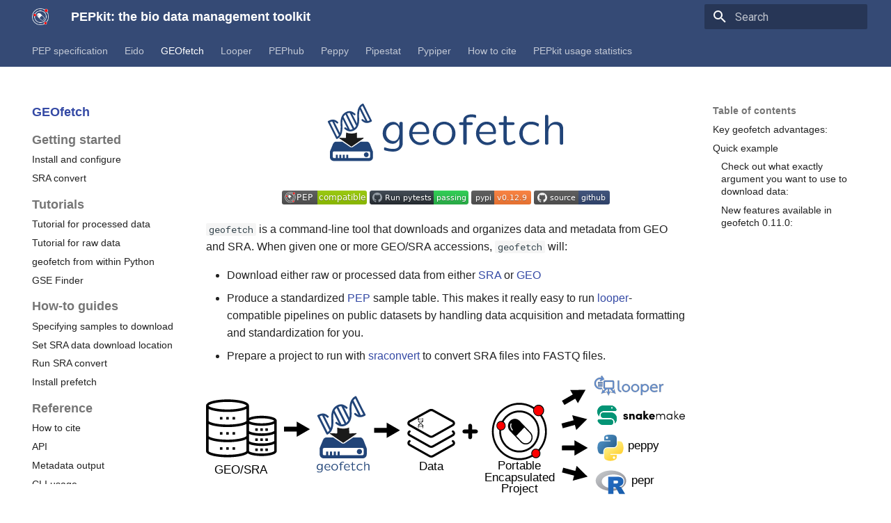

--- FILE ---
content_type: text/html; charset=utf-8
request_url: https://pep.databio.org/geofetch/
body_size: 11577
content:

<!doctype html>
<html lang="en" class="no-js">
  <head>
    
      <meta charset="utf-8">
      <meta name="viewport" content="width=device-width,initial-scale=1">
      
      
      
      
        <link rel="prev" href="../eido/changelog/">
      
      
        <link rel="next" href="install/">
      
      
        
      
      
      <link rel="icon" href="../img/pep.png">
      <meta name="generator" content="mkdocs-1.6.1, mkdocs-material-9.7.1">
    
    
      
        <title>GEOfetch - PEPkit: the bio data management toolkit</title>
      
    
    
      <link rel="stylesheet" href="../assets/stylesheets/main.484c7ddc.min.css">
      
      


    
    
      
    
    
      
        
        
        <link rel="preconnect" href="https://fonts.gstatic.com" crossorigin>
        <link rel="stylesheet" href="https://fonts.googleapis.com/css?family=Roboto:300,300i,400,400i,700,700i%7CRoboto+Mono:400,400i,700,700i&display=fallback">
        <style>:root{--md-text-font:"Roboto";--md-code-font:"Roboto Mono"}</style>
      
    
    
      <link rel="stylesheet" href="../stylesheets/extra.css">
    
    <script>__md_scope=new URL("..",location),__md_hash=e=>[...e].reduce(((e,_)=>(e<<5)-e+_.charCodeAt(0)),0),__md_get=(e,_=localStorage,t=__md_scope)=>JSON.parse(_.getItem(t.pathname+"."+e)),__md_set=(e,_,t=localStorage,a=__md_scope)=>{try{t.setItem(a.pathname+"."+e,JSON.stringify(_))}catch(e){}}</script>
    
      

    
    
  </head>
  
  
    <body dir="ltr">
  
    
    <input class="md-toggle" data-md-toggle="drawer" type="checkbox" id="__drawer" autocomplete="off">
    <input class="md-toggle" data-md-toggle="search" type="checkbox" id="__search" autocomplete="off">
    <label class="md-overlay" for="__drawer"></label>
    <div data-md-component="skip">
      
        
        <a href="#_1" class="md-skip">
          Skip to content
        </a>
      
    </div>
    <div data-md-component="announce">
      
    </div>
    
    
      

<header class="md-header" data-md-component="header">
  <nav class="md-header__inner md-grid" aria-label="Header">
    <a href=".." title="PEPkit: the bio data management toolkit" class="md-header__button md-logo" aria-label="PEPkit: the bio data management toolkit" data-md-component="logo">
      
  <img src="../img/pep.png" alt="logo">

    </a>
    <label class="md-header__button md-icon" for="__drawer">
      
      <svg xmlns="http://www.w3.org/2000/svg" viewBox="0 0 24 24"><path d="M3 6h18v2H3zm0 5h18v2H3zm0 5h18v2H3z"/></svg>
    </label>
    <div class="md-header__title" data-md-component="header-title">
      <div class="md-header__ellipsis">
        <div class="md-header__topic">
          <span class="md-ellipsis">
            PEPkit: the bio data management toolkit
          </span>
        </div>
        <div class="md-header__topic" data-md-component="header-topic">
          <span class="md-ellipsis">
            
              GEOfetch
            
          </span>
        </div>
      </div>
    </div>
    
    
      <script>var palette=__md_get("__palette");if(palette&&palette.color){if("(prefers-color-scheme)"===palette.color.media){var media=matchMedia("(prefers-color-scheme: light)"),input=document.querySelector(media.matches?"[data-md-color-media='(prefers-color-scheme: light)']":"[data-md-color-media='(prefers-color-scheme: dark)']");palette.color.media=input.getAttribute("data-md-color-media"),palette.color.scheme=input.getAttribute("data-md-color-scheme"),palette.color.primary=input.getAttribute("data-md-color-primary"),palette.color.accent=input.getAttribute("data-md-color-accent")}for(var[key,value]of Object.entries(palette.color))document.body.setAttribute("data-md-color-"+key,value)}</script>
    
    
    
      
      
        <label class="md-header__button md-icon" for="__search">
          
          <svg xmlns="http://www.w3.org/2000/svg" viewBox="0 0 24 24"><path d="M9.5 3A6.5 6.5 0 0 1 16 9.5c0 1.61-.59 3.09-1.56 4.23l.27.27h.79l5 5-1.5 1.5-5-5v-.79l-.27-.27A6.52 6.52 0 0 1 9.5 16 6.5 6.5 0 0 1 3 9.5 6.5 6.5 0 0 1 9.5 3m0 2C7 5 5 7 5 9.5S7 14 9.5 14 14 12 14 9.5 12 5 9.5 5"/></svg>
        </label>
        <div class="md-search" data-md-component="search" role="dialog">
  <label class="md-search__overlay" for="__search"></label>
  <div class="md-search__inner" role="search">
    <form class="md-search__form" name="search">
      <input type="text" class="md-search__input" name="query" aria-label="Search" placeholder="Search" autocapitalize="off" autocorrect="off" autocomplete="off" spellcheck="false" data-md-component="search-query" required>
      <label class="md-search__icon md-icon" for="__search">
        
        <svg xmlns="http://www.w3.org/2000/svg" viewBox="0 0 24 24"><path d="M9.5 3A6.5 6.5 0 0 1 16 9.5c0 1.61-.59 3.09-1.56 4.23l.27.27h.79l5 5-1.5 1.5-5-5v-.79l-.27-.27A6.52 6.52 0 0 1 9.5 16 6.5 6.5 0 0 1 3 9.5 6.5 6.5 0 0 1 9.5 3m0 2C7 5 5 7 5 9.5S7 14 9.5 14 14 12 14 9.5 12 5 9.5 5"/></svg>
        
        <svg xmlns="http://www.w3.org/2000/svg" viewBox="0 0 24 24"><path d="M20 11v2H8l5.5 5.5-1.42 1.42L4.16 12l7.92-7.92L13.5 5.5 8 11z"/></svg>
      </label>
      <nav class="md-search__options" aria-label="Search">
        
        <button type="reset" class="md-search__icon md-icon" title="Clear" aria-label="Clear" tabindex="-1">
          
          <svg xmlns="http://www.w3.org/2000/svg" viewBox="0 0 24 24"><path d="M19 6.41 17.59 5 12 10.59 6.41 5 5 6.41 10.59 12 5 17.59 6.41 19 12 13.41 17.59 19 19 17.59 13.41 12z"/></svg>
        </button>
      </nav>
      
    </form>
    <div class="md-search__output">
      <div class="md-search__scrollwrap" tabindex="0" data-md-scrollfix>
        <div class="md-search-result" data-md-component="search-result">
          <div class="md-search-result__meta">
            Initializing search
          </div>
          <ol class="md-search-result__list" role="presentation"></ol>
        </div>
      </div>
    </div>
  </div>
</div>
      
    
    
  </nav>
  
</header>
    
    <div class="md-container" data-md-component="container">
      
      
        
          
            
<nav class="md-tabs" aria-label="Tabs" data-md-component="tabs">
  <div class="md-grid">
    <ul class="md-tabs__list">
      
        
  
  
  
  
    
    
      
  
  
  
  
    
    
      <li class="md-tabs__item">
        <a href="../spec/simple-example/" class="md-tabs__link">
          
  
  
    
  
  PEP specification

        </a>
      </li>
    
  

    
  

      
        
  
  
  
  
    
    
      <li class="md-tabs__item">
        <a href="../eido/" class="md-tabs__link">
          
  
  
    
  
  Eido

        </a>
      </li>
    
  

      
        
  
  
  
    
  
  
    
    
      <li class="md-tabs__item md-tabs__item--active">
        <a href="./" class="md-tabs__link">
          
  
  
    
  
  GEOfetch

        </a>
      </li>
    
  

      
        
  
  
  
  
    
    
      <li class="md-tabs__item">
        <a href="../looper/" class="md-tabs__link">
          
  
  
    
  
  Looper

        </a>
      </li>
    
  

      
        
  
  
  
  
    
    
      <li class="md-tabs__item">
        <a href="../pephub/" class="md-tabs__link">
          
  
  
    
  
  PEPhub

        </a>
      </li>
    
  

      
        
  
  
  
  
    
    
      <li class="md-tabs__item">
        <a href="../peppy/" class="md-tabs__link">
          
  
  
    
  
  Peppy

        </a>
      </li>
    
  

      
        
  
  
  
  
    
    
      <li class="md-tabs__item">
        <a href="../pipestat/" class="md-tabs__link">
          
  
  
    
  
  Pipestat

        </a>
      </li>
    
  

      
        
  
  
  
  
    
    
      <li class="md-tabs__item">
        <a href="../pypiper/" class="md-tabs__link">
          
  
  
    
  
  Pypiper

        </a>
      </li>
    
  

      
        
  
  
  
  
    <li class="md-tabs__item">
      <a href="../citations/" class="md-tabs__link">
        
  
  
    
  
  How to cite

      </a>
    </li>
  

      
        
  
  
  
  
    <li class="md-tabs__item">
      <a href="../statistics/" class="md-tabs__link">
        
  
  
    
  
  PEPkit usage statistics

      </a>
    </li>
  

      
    </ul>
  </div>
</nav>
          
        
      
      <main class="md-main" data-md-component="main">
        <div class="md-main__inner md-grid">
          
            
              
              <div class="md-sidebar md-sidebar--primary" data-md-component="sidebar" data-md-type="navigation" >
                <div class="md-sidebar__scrollwrap">
                  <div class="md-sidebar__inner">
                    


  


<nav class="md-nav md-nav--primary md-nav--lifted" aria-label="Navigation" data-md-level="0">
  <label class="md-nav__title" for="__drawer">
    <a href=".." title="PEPkit: the bio data management toolkit" class="md-nav__button md-logo" aria-label="PEPkit: the bio data management toolkit" data-md-component="logo">
      
  <img src="../img/pep.png" alt="logo">

    </a>
    PEPkit: the bio data management toolkit
  </label>
  
  <ul class="md-nav__list" data-md-scrollfix>
    
      
      
  
  
  
  
    
    
      
        
      
        
      
        
      
        
      
    
    
    
      
      
        
      
    
    
    <li class="md-nav__item md-nav__item--nested">
      
        
        
        <input class="md-nav__toggle md-toggle " type="checkbox" id="__nav_1" >
        
          
          <label class="md-nav__link" for="__nav_1" id="__nav_1_label" tabindex="0">
            
  
  
  <span class="md-ellipsis">
    
  
    PEP specification
  

    
  </span>
  
  

            <span class="md-nav__icon md-icon"></span>
          </label>
        
        <nav class="md-nav" data-md-level="1" aria-labelledby="__nav_1_label" aria-expanded="false">
          <label class="md-nav__title" for="__nav_1">
            <span class="md-nav__icon md-icon"></span>
            
  
    PEP specification
  

          </label>
          <ul class="md-nav__list" data-md-scrollfix>
            
              
                
  
  
  
  
    
    
      
        
      
        
      
        
      
    
    
    
      
      
        
      
    
    
    <li class="md-nav__item md-nav__item--nested">
      
        
        
        <input class="md-nav__toggle md-toggle " type="checkbox" id="__nav_1_1" >
        
          
          <label class="md-nav__link" for="__nav_1_1" id="__nav_1_1_label" tabindex="0">
            
  
  
  <span class="md-ellipsis">
    
  
    Getting started
  

    
  </span>
  
  

            <span class="md-nav__icon md-icon"></span>
          </label>
        
        <nav class="md-nav" data-md-level="2" aria-labelledby="__nav_1_1_label" aria-expanded="false">
          <label class="md-nav__title" for="__nav_1_1">
            <span class="md-nav__icon md-icon"></span>
            
  
    Getting started
  

          </label>
          <ul class="md-nav__list" data-md-scrollfix>
            
              
                
  
  
  
  
    <li class="md-nav__item">
      <a href="../spec/simple-example/" class="md-nav__link">
        
  
  
  <span class="md-ellipsis">
    
  
    A simple example
  

    
  </span>
  
  

      </a>
    </li>
  

              
            
              
                
  
  
  
  
    <li class="md-nav__item">
      <a href="../spec/specification/" class="md-nav__link">
        
  
  
  <span class="md-ellipsis">
    
  
    PEP specification
  

    
  </span>
  
  

      </a>
    </li>
  

              
            
              
                
  
  
  
  
    <li class="md-nav__item">
      <a href="../spec/rationale/" class="md-nav__link">
        
  
  
  <span class="md-ellipsis">
    
  
    Rationale
  

    
  </span>
  
  

      </a>
    </li>
  

              
            
          </ul>
        </nav>
      
    </li>
  

              
            
              
                
  
  
  
  
    
    
      
        
      
        
      
        
      
        
      
        
      
        
      
        
      
        
      
        
      
    
    
    
      
      
        
      
    
    
    <li class="md-nav__item md-nav__item--nested">
      
        
        
        <input class="md-nav__toggle md-toggle " type="checkbox" id="__nav_1_2" >
        
          
          <label class="md-nav__link" for="__nav_1_2" id="__nav_1_2_label" tabindex="0">
            
  
  
  <span class="md-ellipsis">
    
  
    Detailed how-to guides
  

    
  </span>
  
  

            <span class="md-nav__icon md-icon"></span>
          </label>
        
        <nav class="md-nav" data-md-level="2" aria-labelledby="__nav_1_2_label" aria-expanded="false">
          <label class="md-nav__title" for="__nav_1_2">
            <span class="md-nav__icon md-icon"></span>
            
  
    Detailed how-to guides
  

          </label>
          <ul class="md-nav__list" data-md-scrollfix>
            
              
                
  
  
  
  
    <li class="md-nav__item">
      <a href="../spec/howto-multi-value-attributes/" class="md-nav__link">
        
  
  
  <span class="md-ellipsis">
    
  
    Specify multi-value attributes
  

    
  </span>
  
  

      </a>
    </li>
  

              
            
              
                
  
  
  
  
    <li class="md-nav__item">
      <a href="../spec/howto-eliminate-paths/" class="md-nav__link">
        
  
  
  <span class="md-ellipsis">
    
  
    Eliminate paths from table
  

    
  </span>
  
  

      </a>
    </li>
  

              
            
              
                
  
  
  
  
    <li class="md-nav__item">
      <a href="../spec/howto-genome-id/" class="md-nav__link">
        
  
  
  <span class="md-ellipsis">
    
  
    Remove genome from table
  

    
  </span>
  
  

      </a>
    </li>
  

              
            
              
                
  
  
  
  
    <li class="md-nav__item">
      <a href="../spec/howto-amendments/" class="md-nav__link">
        
  
  
  <span class="md-ellipsis">
    
  
    Store many projects in one file
  

    
  </span>
  
  

      </a>
    </li>
  

              
            
              
                
  
  
  
  
    <li class="md-nav__item">
      <a href="../spec/howto-automatic-groups/" class="md-nav__link">
        
  
  
  <span class="md-ellipsis">
    
  
    Create automatic groups
  

    
  </span>
  
  

      </a>
    </li>
  

              
            
              
                
  
  
  
  
    <li class="md-nav__item">
      <a href="../spec/howto-mixmatch/" class="md-nav__link">
        
  
  
  <span class="md-ellipsis">
    
  
    Mix & match amendments
  

    
  </span>
  
  

      </a>
    </li>
  

              
            
              
                
  
  
  
  
    <li class="md-nav__item">
      <a href="../spec/howto-integrate/" class="md-nav__link">
        
  
  
  <span class="md-ellipsis">
    
  
    Import plus amendments
  

    
  </span>
  
  

      </a>
    </li>
  

              
            
              
                
  
  
  
  
    <li class="md-nav__item">
      <a href="../spec/howto-geofetch/" class="md-nav__link">
        
  
  
  <span class="md-ellipsis">
    
  
    Create a PEP from GEO/SRA
  

    
  </span>
  
  

      </a>
    </li>
  

              
            
              
                
  
  
  
  
    <li class="md-nav__item">
      <a href="../spec/howto-validate/" class="md-nav__link">
        
  
  
  <span class="md-ellipsis">
    
  
    Validate a PEP
  

    
  </span>
  
  

      </a>
    </li>
  

              
            
          </ul>
        </nav>
      
    </li>
  

              
            
              
                
  
  
  
  
    
    
      
        
      
        
      
    
    
    
      
      
        
      
    
    
    <li class="md-nav__item md-nav__item--nested">
      
        
        
        <input class="md-nav__toggle md-toggle " type="checkbox" id="__nav_1_3" >
        
          
          <label class="md-nav__link" for="__nav_1_3" id="__nav_1_3_label" tabindex="0">
            
  
  
  <span class="md-ellipsis">
    
  
    Implementations
  

    
  </span>
  
  

            <span class="md-nav__icon md-icon"></span>
          </label>
        
        <nav class="md-nav" data-md-level="2" aria-labelledby="__nav_1_3_label" aria-expanded="false">
          <label class="md-nav__title" for="__nav_1_3">
            <span class="md-nav__icon md-icon"></span>
            
  
    Implementations
  

          </label>
          <ul class="md-nav__list" data-md-scrollfix>
            
              
                
  
  
  
  
    <li class="md-nav__item">
      <a href="../spec/peppy/" class="md-nav__link">
        
  
  
  <span class="md-ellipsis">
    
  
    Python package: peppy
  

    
  </span>
  
  

      </a>
    </li>
  

              
            
              
                
  
  
  
  
    <li class="md-nav__item">
      <a href="../spec/pepr/" class="md-nav__link">
        
  
  
  <span class="md-ellipsis">
    
  
    R package: pepr
  

    
  </span>
  
  

      </a>
    </li>
  

              
            
          </ul>
        </nav>
      
    </li>
  

              
            
              
                
  
  
  
  
    
    
      
        
      
        
      
        
      
        
      
        
      
    
    
    
      
      
        
      
    
    
    <li class="md-nav__item md-nav__item--nested">
      
        
        
        <input class="md-nav__toggle md-toggle " type="checkbox" id="__nav_1_4" >
        
          
          <label class="md-nav__link" for="__nav_1_4" id="__nav_1_4_label" tabindex="0">
            
  
  
  <span class="md-ellipsis">
    
  
    Reference
  

    
  </span>
  
  

            <span class="md-nav__icon md-icon"></span>
          </label>
        
        <nav class="md-nav" data-md-level="2" aria-labelledby="__nav_1_4_label" aria-expanded="false">
          <label class="md-nav__title" for="__nav_1_4">
            <span class="md-nav__icon md-icon"></span>
            
  
    Reference
  

          </label>
          <ul class="md-nav__list" data-md-scrollfix>
            
              
                
  
  
  
  
    <li class="md-nav__item">
      <a href="../citations/" class="md-nav__link">
        
  
  
  <span class="md-ellipsis">
    
  
    How to cite
  

    
  </span>
  
  

      </a>
    </li>
  

              
            
              
                
  
  
  
  
    <li class="md-nav__item">
      <a href="../spec/changelog/" class="md-nav__link">
        
  
  
  <span class="md-ellipsis">
    
  
    Changelog
  

    
  </span>
  
  

      </a>
    </li>
  

              
            
              
                
  
  
  
  
    <li class="md-nav__item">
      <a href="../statistics/" class="md-nav__link">
        
  
  
  <span class="md-ellipsis">
    
  
    PEPkit usage statistics
  

    
  </span>
  
  

      </a>
    </li>
  

              
            
              
                
  
  
  
  
    <li class="md-nav__item">
      <a href="https://github.com/pepkit/pepkit.github.io/issues" class="md-nav__link">
        
  
  
  <span class="md-ellipsis">
    
  
    Support
  

    
  </span>
  
  

      </a>
    </li>
  

              
            
              
                
  
  
  
  
    <li class="md-nav__item">
      <a href="../spec/team/" class="md-nav__link">
        
  
  
  <span class="md-ellipsis">
    
  
    Team and Contributing
  

    
  </span>
  
  

      </a>
    </li>
  

              
            
          </ul>
        </nav>
      
    </li>
  

              
            
          </ul>
        </nav>
      
    </li>
  

    
      
      
  
  
  
  
    
    
      
        
          
        
      
        
      
        
      
        
      
    
    
    
      
      
        
      
    
    
    <li class="md-nav__item md-nav__item--nested">
      
        
        
        <input class="md-nav__toggle md-toggle " type="checkbox" id="__nav_2" >
        
          
          <div class="md-nav__link md-nav__container">
            <a href="../eido/" class="md-nav__link ">
              
  
  
  <span class="md-ellipsis">
    
  
    Eido
  

    
  </span>
  
  

            </a>
            
              
              <label class="md-nav__link " for="__nav_2" id="__nav_2_label" tabindex="0">
                <span class="md-nav__icon md-icon"></span>
              </label>
            
          </div>
        
        <nav class="md-nav" data-md-level="1" aria-labelledby="__nav_2_label" aria-expanded="false">
          <label class="md-nav__title" for="__nav_2">
            <span class="md-nav__icon md-icon"></span>
            
  
    Eido
  

          </label>
          <ul class="md-nav__list" data-md-scrollfix>
            
              
            
              
                
  
  
  
  
    
    
      
        
      
    
    
    
      
      
        
      
    
    
    <li class="md-nav__item md-nav__item--nested">
      
        
        
        <input class="md-nav__toggle md-toggle " type="checkbox" id="__nav_2_2" >
        
          
          <label class="md-nav__link" for="__nav_2_2" id="__nav_2_2_label" tabindex="0">
            
  
  
  <span class="md-ellipsis">
    
  
    Getting started
  

    
  </span>
  
  

            <span class="md-nav__icon md-icon"></span>
          </label>
        
        <nav class="md-nav" data-md-level="2" aria-labelledby="__nav_2_2_label" aria-expanded="false">
          <label class="md-nav__title" for="__nav_2_2">
            <span class="md-nav__icon md-icon"></span>
            
  
    Getting started
  

          </label>
          <ul class="md-nav__list" data-md-scrollfix>
            
              
                
  
  
  
  
    <li class="md-nav__item">
      <a href="../eido/install/" class="md-nav__link">
        
  
  
  <span class="md-ellipsis">
    
  
    Install and configure
  

    
  </span>
  
  

      </a>
    </li>
  

              
            
          </ul>
        </nav>
      
    </li>
  

              
            
              
                
  
  
  
  
    
    
      
        
      
        
      
        
      
        
      
        
      
    
    
    
      
      
        
      
    
    
    <li class="md-nav__item md-nav__item--nested">
      
        
        
        <input class="md-nav__toggle md-toggle " type="checkbox" id="__nav_2_3" >
        
          
          <label class="md-nav__link" for="__nav_2_3" id="__nav_2_3_label" tabindex="0">
            
  
  
  <span class="md-ellipsis">
    
  
    How-to guides
  

    
  </span>
  
  

            <span class="md-nav__icon md-icon"></span>
          </label>
        
        <nav class="md-nav" data-md-level="2" aria-labelledby="__nav_2_3_label" aria-expanded="false">
          <label class="md-nav__title" for="__nav_2_3">
            <span class="md-nav__icon md-icon"></span>
            
  
    How-to guides
  

          </label>
          <ul class="md-nav__list" data-md-scrollfix>
            
              
                
  
  
  
  
    <li class="md-nav__item">
      <a href="../eido/code/demo/" class="md-nav__link">
        
  
  
  <span class="md-ellipsis">
    
  
    Tutorial: eido in Python
  

    
  </span>
  
  

      </a>
    </li>
  

              
            
              
                
  
  
  
  
    <li class="md-nav__item">
      <a href="../eido/code/cli/" class="md-nav__link">
        
  
  
  <span class="md-ellipsis">
    
  
    Tutorial: eido in a shell
  

    
  </span>
  
  

      </a>
    </li>
  

              
            
              
                
  
  
  
  
    <li class="md-nav__item">
      <a href="../eido/filters/" class="md-nav__link">
        
  
  
  <span class="md-ellipsis">
    
  
    Using eido filters
  

    
  </span>
  
  

      </a>
    </li>
  

              
            
              
                
  
  
  
  
    <li class="md-nav__item">
      <a href="../eido/writing-a-filter/" class="md-nav__link">
        
  
  
  <span class="md-ellipsis">
    
  
    Writing a custom filter
  

    
  </span>
  
  

      </a>
    </li>
  

              
            
              
                
  
  
  
  
    <li class="md-nav__item">
      <a href="../eido/writing-a-schema/" class="md-nav__link">
        
  
  
  <span class="md-ellipsis">
    
  
    Writing a schema
  

    
  </span>
  
  

      </a>
    </li>
  

              
            
          </ul>
        </nav>
      
    </li>
  

              
            
              
                
  
  
  
  
    
    
      
        
      
        
      
        
      
        
      
        
      
        
      
        
      
    
    
    
      
      
        
      
    
    
    <li class="md-nav__item md-nav__item--nested">
      
        
        
        <input class="md-nav__toggle md-toggle " type="checkbox" id="__nav_2_4" >
        
          
          <label class="md-nav__link" for="__nav_2_4" id="__nav_2_4_label" tabindex="0">
            
  
  
  <span class="md-ellipsis">
    
  
    Reference
  

    
  </span>
  
  

            <span class="md-nav__icon md-icon"></span>
          </label>
        
        <nav class="md-nav" data-md-level="2" aria-labelledby="__nav_2_4_label" aria-expanded="false">
          <label class="md-nav__title" for="__nav_2_4">
            <span class="md-nav__icon md-icon"></span>
            
  
    Reference
  

          </label>
          <ul class="md-nav__list" data-md-scrollfix>
            
              
                
  
  
  
  
    <li class="md-nav__item">
      <a href="../citations/" class="md-nav__link">
        
  
  
  <span class="md-ellipsis">
    
  
    How to cite
  

    
  </span>
  
  

      </a>
    </li>
  

              
            
              
                
  
  
  
  
    <li class="md-nav__item">
      <a href="../eido/example-schemas/" class="md-nav__link">
        
  
  
  <span class="md-ellipsis">
    
  
    Example schemas
  

    
  </span>
  
  

      </a>
    </li>
  

              
            
              
                
  
  
  
  
    <li class="md-nav__item">
      <a href="../eido/code/python-api/" class="md-nav__link">
        
  
  
  <span class="md-ellipsis">
    
  
    Eido Python API
  

    
  </span>
  
  

      </a>
    </li>
  

              
            
              
                
  
  
  
  
    <li class="md-nav__item">
      <a href="../eido/code/plugin-api-docs/" class="md-nav__link">
        
  
  
  <span class="md-ellipsis">
    
  
    Built-in filters API
  

    
  </span>
  
  

      </a>
    </li>
  

              
            
              
                
  
  
  
  
    <li class="md-nav__item">
      <a href="https://github.com/pepkit/eido/issues" class="md-nav__link">
        
  
  
  <span class="md-ellipsis">
    
  
    Support
  

    
  </span>
  
  

      </a>
    </li>
  

              
            
              
                
  
  
  
  
    <li class="md-nav__item">
      <a href="../eido/contributing/" class="md-nav__link">
        
  
  
  <span class="md-ellipsis">
    
  
    Contributing
  

    
  </span>
  
  

      </a>
    </li>
  

              
            
              
                
  
  
  
  
    <li class="md-nav__item">
      <a href="../eido/changelog/" class="md-nav__link">
        
  
  
  <span class="md-ellipsis">
    
  
    Changelog
  

    
  </span>
  
  

      </a>
    </li>
  

              
            
          </ul>
        </nav>
      
    </li>
  

              
            
          </ul>
        </nav>
      
    </li>
  

    
      
      
  
  
    
  
  
  
    
    
      
        
          
        
      
        
      
        
      
        
      
        
      
    
    
    
      
        
        
      
      
        
      
    
    
    <li class="md-nav__item md-nav__item--active md-nav__item--section md-nav__item--nested">
      
        
        
        <input class="md-nav__toggle md-toggle " type="checkbox" id="__nav_3" checked>
        
          
          <div class="md-nav__link md-nav__container">
            <a href="./" class="md-nav__link md-nav__link--active">
              
  
  
  <span class="md-ellipsis">
    
  
    GEOfetch
  

    
  </span>
  
  

            </a>
            
              
              <label class="md-nav__link md-nav__link--active" for="__nav_3" id="__nav_3_label" tabindex="">
                <span class="md-nav__icon md-icon"></span>
              </label>
            
          </div>
        
        <nav class="md-nav" data-md-level="1" aria-labelledby="__nav_3_label" aria-expanded="true">
          <label class="md-nav__title" for="__nav_3">
            <span class="md-nav__icon md-icon"></span>
            
  
    GEOfetch
  

          </label>
          <ul class="md-nav__list" data-md-scrollfix>
            
              
            
              
                
  
  
  
  
    
    
      
        
      
        
      
    
    
    
      
      
        
          
          
        
      
    
    
    <li class="md-nav__item md-nav__item--section md-nav__item--nested">
      
        
        
        <input class="md-nav__toggle md-toggle " type="checkbox" id="__nav_3_2" >
        
          
          <label class="md-nav__link" for="__nav_3_2" id="__nav_3_2_label" tabindex="">
            
  
  
  <span class="md-ellipsis">
    
  
    Getting started
  

    
  </span>
  
  

            <span class="md-nav__icon md-icon"></span>
          </label>
        
        <nav class="md-nav" data-md-level="2" aria-labelledby="__nav_3_2_label" aria-expanded="false">
          <label class="md-nav__title" for="__nav_3_2">
            <span class="md-nav__icon md-icon"></span>
            
  
    Getting started
  

          </label>
          <ul class="md-nav__list" data-md-scrollfix>
            
              
                
  
  
  
  
    <li class="md-nav__item">
      <a href="install/" class="md-nav__link">
        
  
  
  <span class="md-ellipsis">
    
  
    Install and configure
  

    
  </span>
  
  

      </a>
    </li>
  

              
            
              
                
  
  
  
  
    <li class="md-nav__item">
      <a href="sra-convert/" class="md-nav__link">
        
  
  
  <span class="md-ellipsis">
    
  
    SRA convert
  

    
  </span>
  
  

      </a>
    </li>
  

              
            
          </ul>
        </nav>
      
    </li>
  

              
            
              
                
  
  
  
  
    
    
      
        
      
        
      
        
      
        
      
    
    
    
      
      
        
          
          
        
      
    
    
    <li class="md-nav__item md-nav__item--section md-nav__item--nested">
      
        
        
        <input class="md-nav__toggle md-toggle " type="checkbox" id="__nav_3_3" >
        
          
          <label class="md-nav__link" for="__nav_3_3" id="__nav_3_3_label" tabindex="">
            
  
  
  <span class="md-ellipsis">
    
  
    Tutorials
  

    
  </span>
  
  

            <span class="md-nav__icon md-icon"></span>
          </label>
        
        <nav class="md-nav" data-md-level="2" aria-labelledby="__nav_3_3_label" aria-expanded="false">
          <label class="md-nav__title" for="__nav_3_3">
            <span class="md-nav__icon md-icon"></span>
            
  
    Tutorials
  

          </label>
          <ul class="md-nav__list" data-md-scrollfix>
            
              
                
  
  
  
  
    <li class="md-nav__item">
      <a href="code/processed-data-downloading/" class="md-nav__link">
        
  
  
  <span class="md-ellipsis">
    
  
    Tutorial for processed data
  

    
  </span>
  
  

      </a>
    </li>
  

              
            
              
                
  
  
  
  
    <li class="md-nav__item">
      <a href="code/raw-data-downloading/" class="md-nav__link">
        
  
  
  <span class="md-ellipsis">
    
  
    Tutorial for raw data
  

    
  </span>
  
  

      </a>
    </li>
  

              
            
              
                
  
  
  
  
    <li class="md-nav__item">
      <a href="code/python-usage/" class="md-nav__link">
        
  
  
  <span class="md-ellipsis">
    
  
    geofetch from within Python
  

    
  </span>
  
  

      </a>
    </li>
  

              
            
              
                
  
  
  
  
    <li class="md-nav__item">
      <a href="gse-finder/" class="md-nav__link">
        
  
  
  <span class="md-ellipsis">
    
  
    GSE Finder
  

    
  </span>
  
  

      </a>
    </li>
  

              
            
          </ul>
        </nav>
      
    </li>
  

              
            
              
                
  
  
  
  
    
    
      
        
      
        
      
        
      
        
      
    
    
    
      
      
        
          
          
        
      
    
    
    <li class="md-nav__item md-nav__item--section md-nav__item--nested">
      
        
        
        <input class="md-nav__toggle md-toggle " type="checkbox" id="__nav_3_4" >
        
          
          <label class="md-nav__link" for="__nav_3_4" id="__nav_3_4_label" tabindex="">
            
  
  
  <span class="md-ellipsis">
    
  
    How-to guides
  

    
  </span>
  
  

            <span class="md-nav__icon md-icon"></span>
          </label>
        
        <nav class="md-nav" data-md-level="2" aria-labelledby="__nav_3_4_label" aria-expanded="false">
          <label class="md-nav__title" for="__nav_3_4">
            <span class="md-nav__icon md-icon"></span>
            
  
    How-to guides
  

          </label>
          <ul class="md-nav__list" data-md-scrollfix>
            
              
                
  
  
  
  
    <li class="md-nav__item">
      <a href="file-specification/" class="md-nav__link">
        
  
  
  <span class="md-ellipsis">
    
  
    Specifying samples to download
  

    
  </span>
  
  

      </a>
    </li>
  

              
            
              
                
  
  
  
  
    <li class="md-nav__item">
      <a href="howto-location/" class="md-nav__link">
        
  
  
  <span class="md-ellipsis">
    
  
    Set SRA data download location
  

    
  </span>
  
  

      </a>
    </li>
  

              
            
              
                
  
  
  
  
    <li class="md-nav__item">
      <a href="code/howto-sra-to-fastq/" class="md-nav__link">
        
  
  
  <span class="md-ellipsis">
    
  
    Run SRA convert
  

    
  </span>
  
  

      </a>
    </li>
  

              
            
              
                
  
  
  
  
    <li class="md-nav__item">
      <a href="howto-prefetch/" class="md-nav__link">
        
  
  
  <span class="md-ellipsis">
    
  
    Install prefetch
  

    
  </span>
  
  

      </a>
    </li>
  

              
            
          </ul>
        </nav>
      
    </li>
  

              
            
              
                
  
  
  
  
    
    
      
        
      
        
      
        
      
        
      
        
      
        
      
        
      
        
      
    
    
    
      
      
        
          
          
        
      
    
    
    <li class="md-nav__item md-nav__item--section md-nav__item--nested">
      
        
        
        <input class="md-nav__toggle md-toggle " type="checkbox" id="__nav_3_5" >
        
          
          <label class="md-nav__link" for="__nav_3_5" id="__nav_3_5_label" tabindex="">
            
  
  
  <span class="md-ellipsis">
    
  
    Reference
  

    
  </span>
  
  

            <span class="md-nav__icon md-icon"></span>
          </label>
        
        <nav class="md-nav" data-md-level="2" aria-labelledby="__nav_3_5_label" aria-expanded="false">
          <label class="md-nav__title" for="__nav_3_5">
            <span class="md-nav__icon md-icon"></span>
            
  
    Reference
  

          </label>
          <ul class="md-nav__list" data-md-scrollfix>
            
              
                
  
  
  
  
    <li class="md-nav__item">
      <a href="../citations/" class="md-nav__link">
        
  
  
  <span class="md-ellipsis">
    
  
    How to cite
  

    
  </span>
  
  

      </a>
    </li>
  

              
            
              
                
  
  
  
  
    <li class="md-nav__item">
      <a href="code/python-api/" class="md-nav__link">
        
  
  
  <span class="md-ellipsis">
    
  
    API
  

    
  </span>
  
  

      </a>
    </li>
  

              
            
              
                
  
  
  
  
    <li class="md-nav__item">
      <a href="metadata-output/" class="md-nav__link">
        
  
  
  <span class="md-ellipsis">
    
  
    Metadata output
  

    
  </span>
  
  

      </a>
    </li>
  

              
            
              
                
  
  
  
  
    <li class="md-nav__item">
      <a href="code/usage/" class="md-nav__link">
        
  
  
  <span class="md-ellipsis">
    
  
    CLI usage
  

    
  </span>
  
  

      </a>
    </li>
  

              
            
              
                
  
  
  
  
    <li class="md-nav__item">
      <a href="faq/" class="md-nav__link">
        
  
  
  <span class="md-ellipsis">
    
  
    FAQ
  

    
  </span>
  
  

      </a>
    </li>
  

              
            
              
                
  
  
  
  
    <li class="md-nav__item">
      <a href="https://github.com/pepkit/geofetch/issues" class="md-nav__link">
        
  
  
  <span class="md-ellipsis">
    
  
    Support
  

    
  </span>
  
  

      </a>
    </li>
  

              
            
              
                
  
  
  
  
    <li class="md-nav__item">
      <a href="contributing/" class="md-nav__link">
        
  
  
  <span class="md-ellipsis">
    
  
    Contributing
  

    
  </span>
  
  

      </a>
    </li>
  

              
            
              
                
  
  
  
  
    <li class="md-nav__item">
      <a href="changelog/" class="md-nav__link">
        
  
  
  <span class="md-ellipsis">
    
  
    Changelog
  

    
  </span>
  
  

      </a>
    </li>
  

              
            
          </ul>
        </nav>
      
    </li>
  

              
            
          </ul>
        </nav>
      
    </li>
  

    
      
      
  
  
  
  
    
    
      
        
          
        
      
        
      
        
      
        
      
        
      
    
    
    
      
      
        
      
    
    
    <li class="md-nav__item md-nav__item--nested">
      
        
        
        <input class="md-nav__toggle md-toggle " type="checkbox" id="__nav_4" >
        
          
          <div class="md-nav__link md-nav__container">
            <a href="../looper/" class="md-nav__link ">
              
  
  
  <span class="md-ellipsis">
    
  
    Looper
  

    
  </span>
  
  

            </a>
            
              
              <label class="md-nav__link " for="__nav_4" id="__nav_4_label" tabindex="0">
                <span class="md-nav__icon md-icon"></span>
              </label>
            
          </div>
        
        <nav class="md-nav" data-md-level="1" aria-labelledby="__nav_4_label" aria-expanded="false">
          <label class="md-nav__title" for="__nav_4">
            <span class="md-nav__icon md-icon"></span>
            
  
    Looper
  

          </label>
          <ul class="md-nav__list" data-md-scrollfix>
            
              
            
              
                
  
  
  
  
    <li class="md-nav__item">
      <a href="../looper/install/" class="md-nav__link">
        
  
  
  <span class="md-ellipsis">
    
  
    Installation
  

    
  </span>
  
  

      </a>
    </li>
  

              
            
              
                
  
  
  
  
    
    
      
        
      
        
      
        
      
    
    
    
      
      
        
      
    
    
    <li class="md-nav__item md-nav__item--nested">
      
        
        
        <input class="md-nav__toggle md-toggle " type="checkbox" id="__nav_4_3" >
        
          
          <label class="md-nav__link" for="__nav_4_3" id="__nav_4_3_label" tabindex="0">
            
  
  
  <span class="md-ellipsis">
    
  
    Pipeline User Guide
  

    
  </span>
  
  

            <span class="md-nav__icon md-icon"></span>
          </label>
        
        <nav class="md-nav" data-md-level="2" aria-labelledby="__nav_4_3_label" aria-expanded="false">
          <label class="md-nav__title" for="__nav_4_3">
            <span class="md-nav__icon md-icon"></span>
            
  
    Pipeline User Guide
  

          </label>
          <ul class="md-nav__list" data-md-scrollfix>
            
              
                
  
  
  
  
    
    
      
        
      
        
      
        
      
        
      
        
      
    
    
    
      
      
        
      
    
    
    <li class="md-nav__item md-nav__item--nested">
      
        
        
        <input class="md-nav__toggle md-toggle " type="checkbox" id="__nav_4_3_1" >
        
          
          <label class="md-nav__link" for="__nav_4_3_1" id="__nav_4_3_1_label" tabindex="0">
            
  
  
  <span class="md-ellipsis">
    
  
    User tutorial
  

    
  </span>
  
  

            <span class="md-nav__icon md-icon"></span>
          </label>
        
        <nav class="md-nav" data-md-level="3" aria-labelledby="__nav_4_3_1_label" aria-expanded="false">
          <label class="md-nav__title" for="__nav_4_3_1">
            <span class="md-nav__icon md-icon"></span>
            
  
    User tutorial
  

          </label>
          <ul class="md-nav__list" data-md-scrollfix>
            
              
                
  
  
  
  
    <li class="md-nav__item">
      <a href="../looper/user-tutorial/initialize/" class="md-nav__link">
        
  
  
  <span class="md-ellipsis">
    
  
    Initiating a new looper project
  

    
  </span>
  
  

      </a>
    </li>
  

              
            
              
                
  
  
  
  
    <li class="md-nav__item">
      <a href="../looper/user-tutorial/metadata/" class="md-nav__link">
        
  
  
  <span class="md-ellipsis">
    
  
    Using PEP to simplify metadata
  

    
  </span>
  
  

      </a>
    </li>
  

              
            
              
                
  
  
  
  
    <li class="md-nav__item">
      <a href="../looper/user-tutorial/user-pipestat/" class="md-nav__link">
        
  
  
  <span class="md-ellipsis">
    
  
    Configuring pipestat results
  

    
  </span>
  
  

      </a>
    </li>
  

              
            
              
                
  
  
  
  
    <li class="md-nav__item">
      <a href="../looper/user-tutorial/compute-settings/" class="md-nav__link">
        
  
  
  <span class="md-ellipsis">
    
  
    Configuring cluster computing
  

    
  </span>
  
  

      </a>
    </li>
  

              
            
              
                
  
  
  
  
    <li class="md-nav__item">
      <a href="../looper/user-tutorial/conclusion/" class="md-nav__link">
        
  
  
  <span class="md-ellipsis">
    
  
    Conclusion
  

    
  </span>
  
  

      </a>
    </li>
  

              
            
          </ul>
        </nav>
      
    </li>
  

              
            
              
                
  
  
  
  
    
    
      
        
      
        
      
        
      
    
    
    
      
      
        
      
    
    
    <li class="md-nav__item md-nav__item--nested">
      
        
        
        <input class="md-nav__toggle md-toggle " type="checkbox" id="__nav_4_3_2" >
        
          
          <label class="md-nav__link" for="__nav_4_3_2" id="__nav_4_3_2_label" tabindex="0">
            
  
  
  <span class="md-ellipsis">
    
  
    Advanced user guide
  

    
  </span>
  
  

            <span class="md-nav__icon md-icon"></span>
          </label>
        
        <nav class="md-nav" data-md-level="3" aria-labelledby="__nav_4_3_2_label" aria-expanded="false">
          <label class="md-nav__title" for="__nav_4_3_2">
            <span class="md-nav__icon md-icon"></span>
            
  
    Advanced user guide
  

          </label>
          <ul class="md-nav__list" data-md-scrollfix>
            
              
                
  
  
  
  
    <li class="md-nav__item">
      <a href="../looper/advanced-guide/advanced-run-options/" class="md-nav__link">
        
  
  
  <span class="md-ellipsis">
    
  
    Advanced run options
  

    
  </span>
  
  

      </a>
    </li>
  

              
            
              
                
  
  
  
  
    <li class="md-nav__item">
      <a href="../looper/advanced-guide/advanced-computing/" class="md-nav__link">
        
  
  
  <span class="md-ellipsis">
    
  
    Customizing compute settings
  

    
  </span>
  
  

      </a>
    </li>
  

              
            
              
                
  
  
  
  
    <li class="md-nav__item">
      <a href="../looper/advanced-guide/advanced-metadata/" class="md-nav__link">
        
  
  
  <span class="md-ellipsis">
    
  
    Advanced metadata features
  

    
  </span>
  
  

      </a>
    </li>
  

              
            
          </ul>
        </nav>
      
    </li>
  

              
            
              
                
  
  
  
  
    
    
      
        
      
        
      
        
      
        
      
        
      
        
      
        
      
    
    
    
      
      
        
      
    
    
    <li class="md-nav__item md-nav__item--nested">
      
        
        
        <input class="md-nav__toggle md-toggle " type="checkbox" id="__nav_4_3_3" >
        
          
          <label class="md-nav__link" for="__nav_4_3_3" id="__nav_4_3_3_label" tabindex="0">
            
  
  
  <span class="md-ellipsis">
    
  
    How-to recipes
  

    
  </span>
  
  

            <span class="md-nav__icon md-icon"></span>
          </label>
        
        <nav class="md-nav" data-md-level="3" aria-labelledby="__nav_4_3_3_label" aria-expanded="false">
          <label class="md-nav__title" for="__nav_4_3_3">
            <span class="md-nav__icon md-icon"></span>
            
  
    How-to recipes
  

          </label>
          <ul class="md-nav__list" data-md-scrollfix>
            
              
                
  
  
  
  
    <li class="md-nav__item">
      <a href="../looper/how-to/containers/" class="md-nav__link">
        
  
  
  <span class="md-ellipsis">
    
  
    Running jobs in containers
  

    
  </span>
  
  

      </a>
    </li>
  

              
            
              
                
  
  
  
  
    <li class="md-nav__item">
      <a href="../looper/how-to/configure-pipestat-backends/" class="md-nav__link">
        
  
  
  <span class="md-ellipsis">
    
  
    Configure pipestat back-ends
  

    
  </span>
  
  

      </a>
    </li>
  

              
            
              
                
  
  
  
  
    <li class="md-nav__item">
      <a href="../looper/using-divvy/" class="md-nav__link">
        
  
  
  <span class="md-ellipsis">
    
  
    Using divvy
  

    
  </span>
  
  

      </a>
    </li>
  

              
            
              
                
  
  
  
  
    <li class="md-nav__item">
      <a href="../looper/how-to/project-level-pipelines/" class="md-nav__link">
        
  
  
  <span class="md-ellipsis">
    
  
    Running project-level pipelines
  

    
  </span>
  
  

      </a>
    </li>
  

              
            
              
                
  
  
  
  
    <li class="md-nav__item">
      <a href="../looper/how-to/link-objects/" class="md-nav__link">
        
  
  
  <span class="md-ellipsis">
    
  
    Link similar results
  

    
  </span>
  
  

      </a>
    </li>
  

              
            
              
                
  
  
  
  
    <li class="md-nav__item">
      <a href="../looper/how-to/report-objects/" class="md-nav__link">
        
  
  
  <span class="md-ellipsis">
    
  
    Report objects
  

    
  </span>
  
  

      </a>
    </li>
  

              
            
              
                
  
  
  
  
    <li class="md-nav__item">
      <a href="../looper/how-to/rerun/" class="md-nav__link">
        
  
  
  <span class="md-ellipsis">
    
  
    Check status and rerun samples
  

    
  </span>
  
  

      </a>
    </li>
  

              
            
          </ul>
        </nav>
      
    </li>
  

              
            
          </ul>
        </nav>
      
    </li>
  

              
            
              
                
  
  
  
  
    
    
      
        
      
    
    
    
      
      
        
      
    
    
    <li class="md-nav__item md-nav__item--nested">
      
        
        
        <input class="md-nav__toggle md-toggle " type="checkbox" id="__nav_4_4" >
        
          
          <label class="md-nav__link" for="__nav_4_4" id="__nav_4_4_label" tabindex="0">
            
  
  
  <span class="md-ellipsis">
    
  
    Pipeline Developer Docs
  

    
  </span>
  
  

            <span class="md-nav__icon md-icon"></span>
          </label>
        
        <nav class="md-nav" data-md-level="2" aria-labelledby="__nav_4_4_label" aria-expanded="false">
          <label class="md-nav__title" for="__nav_4_4">
            <span class="md-nav__icon md-icon"></span>
            
  
    Pipeline Developer Docs
  

          </label>
          <ul class="md-nav__list" data-md-scrollfix>
            
              
                
  
  
  
  
    
    
      
        
      
        
      
        
      
        
      
    
    
    
      
      
        
      
    
    
    <li class="md-nav__item md-nav__item--nested">
      
        
        
        <input class="md-nav__toggle md-toggle " type="checkbox" id="__nav_4_4_1" >
        
          
          <label class="md-nav__link" for="__nav_4_4_1" id="__nav_4_4_1_label" tabindex="0">
            
  
  
  <span class="md-ellipsis">
    
  
    Developer tutorial
  

    
  </span>
  
  

            <span class="md-nav__icon md-icon"></span>
          </label>
        
        <nav class="md-nav" data-md-level="3" aria-labelledby="__nav_4_4_1_label" aria-expanded="false">
          <label class="md-nav__title" for="__nav_4_4_1">
            <span class="md-nav__icon md-icon"></span>
            
  
    Developer tutorial
  

          </label>
          <ul class="md-nav__list" data-md-scrollfix>
            
              
                
  
  
  
  
    <li class="md-nav__item">
      <a href="../looper/developer-tutorial/writing-a-pipeline-interface/" class="md-nav__link">
        
  
  
  <span class="md-ellipsis">
    
  
    Writing a pipeline interface
  

    
  </span>
  
  

      </a>
    </li>
  

              
            
              
                
  
  
  
  
    <li class="md-nav__item">
      <a href="../looper/developer-tutorial/developer-pipestat/" class="md-nav__link">
        
  
  
  <span class="md-ellipsis">
    
  
    Configuring a pipeline to use pipestat
  

    
  </span>
  
  

      </a>
    </li>
  

              
            
              
                
  
  
  
  
    <li class="md-nav__item">
      <a href="../looper/developer-tutorial/pre-submission-hooks/" class="md-nav__link">
        
  
  
  <span class="md-ellipsis">
    
  
    Using pre-submission hooks
  

    
  </span>
  
  

      </a>
    </li>
  

              
            
              
                
  
  
  
  
    <li class="md-nav__item">
      <a href="../looper/developer-tutorial/pipeline-interface-specification/" class="md-nav__link">
        
  
  
  <span class="md-ellipsis">
    
  
    Pipeline interface specification
  

    
  </span>
  
  

      </a>
    </li>
  

              
            
          </ul>
        </nav>
      
    </li>
  

              
            
          </ul>
        </nav>
      
    </li>
  

              
            
              
                
  
  
  
  
    
    
      
        
      
    
    
    
      
      
        
      
    
    
    <li class="md-nav__item md-nav__item--nested">
      
        
        
        <input class="md-nav__toggle md-toggle " type="checkbox" id="__nav_4_5" >
        
          
          <label class="md-nav__link" for="__nav_4_5" id="__nav_4_5_label" tabindex="0">
            
  
  
  <span class="md-ellipsis">
    
  
    Reference
  

    
  </span>
  
  

            <span class="md-nav__icon md-icon"></span>
          </label>
        
        <nav class="md-nav" data-md-level="2" aria-labelledby="__nav_4_5_label" aria-expanded="false">
          <label class="md-nav__title" for="__nav_4_5">
            <span class="md-nav__icon md-icon"></span>
            
  
    Reference
  

          </label>
          <ul class="md-nav__list" data-md-scrollfix>
            
              
                
  
  
  
  
    
    
      
        
      
        
      
        
      
        
      
        
      
        
      
        
      
    
    
    
      
      
        
      
    
    
    <li class="md-nav__item md-nav__item--nested">
      
        
        
        <input class="md-nav__toggle md-toggle " type="checkbox" id="__nav_4_5_1" >
        
          
          <label class="md-nav__link" for="__nav_4_5_1" id="__nav_4_5_1_label" tabindex="0">
            
  
  
  <span class="md-ellipsis">
    
  
    Reference
  

    
  </span>
  
  

            <span class="md-nav__icon md-icon"></span>
          </label>
        
        <nav class="md-nav" data-md-level="3" aria-labelledby="__nav_4_5_1_label" aria-expanded="false">
          <label class="md-nav__title" for="__nav_4_5_1">
            <span class="md-nav__icon md-icon"></span>
            
  
    Reference
  

          </label>
          <ul class="md-nav__list" data-md-scrollfix>
            
              
                
  
  
  
  
    <li class="md-nav__item">
      <a href="../looper/usage/" class="md-nav__link">
        
  
  
  <span class="md-ellipsis">
    
  
    CLI Usage
  

    
  </span>
  
  

      </a>
    </li>
  

              
            
              
                
  
  
  
  
    <li class="md-nav__item">
      <a href="../looper/code/python-api/" class="md-nav__link">
        
  
  
  <span class="md-ellipsis">
    
  
    API
  

    
  </span>
  
  

      </a>
    </li>
  

              
            
              
                
  
  
  
  
    <li class="md-nav__item">
      <a href="../citations/" class="md-nav__link">
        
  
  
  <span class="md-ellipsis">
    
  
    How to cite
  

    
  </span>
  
  

      </a>
    </li>
  

              
            
              
                
  
  
  
  
    <li class="md-nav__item">
      <a href="../looper/faq/" class="md-nav__link">
        
  
  
  <span class="md-ellipsis">
    
  
    FAQ
  

    
  </span>
  
  

      </a>
    </li>
  

              
            
              
                
  
  
  
  
    <li class="md-nav__item">
      <a href="../looper/support/" class="md-nav__link">
        
  
  
  <span class="md-ellipsis">
    
  
    Support
  

    
  </span>
  
  

      </a>
    </li>
  

              
            
              
                
  
  
  
  
    <li class="md-nav__item">
      <a href="../looper/contributing/" class="md-nav__link">
        
  
  
  <span class="md-ellipsis">
    
  
    Contributing
  

    
  </span>
  
  

      </a>
    </li>
  

              
            
              
                
  
  
  
  
    <li class="md-nav__item">
      <a href="../looper/changelog/" class="md-nav__link">
        
  
  
  <span class="md-ellipsis">
    
  
    Changelog
  

    
  </span>
  
  

      </a>
    </li>
  

              
            
          </ul>
        </nav>
      
    </li>
  

              
            
          </ul>
        </nav>
      
    </li>
  

              
            
          </ul>
        </nav>
      
    </li>
  

    
      
      
  
  
  
  
    
    
      
        
          
        
      
        
      
        
      
        
      
    
    
    
      
      
        
      
    
    
    <li class="md-nav__item md-nav__item--nested">
      
        
        
        <input class="md-nav__toggle md-toggle " type="checkbox" id="__nav_5" >
        
          
          <div class="md-nav__link md-nav__container">
            <a href="../pephub/" class="md-nav__link ">
              
  
  
  <span class="md-ellipsis">
    
  
    PEPhub
  

    
  </span>
  
  

            </a>
            
              
              <label class="md-nav__link " for="__nav_5" id="__nav_5_label" tabindex="0">
                <span class="md-nav__icon md-icon"></span>
              </label>
            
          </div>
        
        <nav class="md-nav" data-md-level="1" aria-labelledby="__nav_5_label" aria-expanded="false">
          <label class="md-nav__title" for="__nav_5">
            <span class="md-nav__icon md-icon"></span>
            
  
    PEPhub
  

          </label>
          <ul class="md-nav__list" data-md-scrollfix>
            
              
            
              
                
  
  
  
  
    
    
      
        
      
        
      
        
      
        
      
        
      
        
      
        
      
        
      
        
      
        
      
    
    
    
      
      
        
      
    
    
    <li class="md-nav__item md-nav__item--nested">
      
        
        
        <input class="md-nav__toggle md-toggle " type="checkbox" id="__nav_5_2" >
        
          
          <label class="md-nav__link" for="__nav_5_2" id="__nav_5_2_label" tabindex="0">
            
  
  
  <span class="md-ellipsis">
    
  
    User guide
  

    
  </span>
  
  

            <span class="md-nav__icon md-icon"></span>
          </label>
        
        <nav class="md-nav" data-md-level="2" aria-labelledby="__nav_5_2_label" aria-expanded="false">
          <label class="md-nav__title" for="__nav_5_2">
            <span class="md-nav__icon md-icon"></span>
            
  
    User guide
  

          </label>
          <ul class="md-nav__list" data-md-scrollfix>
            
              
                
  
  
  
  
    <li class="md-nav__item">
      <a href="../pephub/user/getting-started/" class="md-nav__link">
        
  
  
  <span class="md-ellipsis">
    
  
    Getting started
  

    
  </span>
  
  

      </a>
    </li>
  

              
            
              
                
  
  
  
  
    <li class="md-nav__item">
      <a href="../pephub/user/pipelines/" class="md-nav__link">
        
  
  
  <span class="md-ellipsis">
    
  
    Use a PEP in an existing pipeline
  

    
  </span>
  
  

      </a>
    </li>
  

              
            
              
                
  
  
  
  
    <li class="md-nav__item">
      <a href="../pephub/user/validation/" class="md-nav__link">
        
  
  
  <span class="md-ellipsis">
    
  
    Validating PEPs
  

    
  </span>
  
  

      </a>
    </li>
  

              
            
              
                
  
  
  
  
    <li class="md-nav__item">
      <a href="../pephub/user/version-control/" class="md-nav__link">
        
  
  
  <span class="md-ellipsis">
    
  
    Version control
  

    
  </span>
  
  

      </a>
    </li>
  

              
            
              
                
  
  
  
  
    <li class="md-nav__item">
      <a href="../pephub/user/semantic-search/" class="md-nav__link">
        
  
  
  <span class="md-ellipsis">
    
  
    Semantic search
  

    
  </span>
  
  

      </a>
    </li>
  

              
            
              
                
  
  
  
  
    <li class="md-nav__item">
      <a href="../pephub/user/views/" class="md-nav__link">
        
  
  
  <span class="md-ellipsis">
    
  
    How to use views
  

    
  </span>
  
  

      </a>
    </li>
  

              
            
              
                
  
  
  
  
    <li class="md-nav__item">
      <a href="../pephub/user/pops/" class="md-nav__link">
        
  
  
  <span class="md-ellipsis">
    
  
    PEP of PEPs (POP)
  

    
  </span>
  
  

      </a>
    </li>
  

              
            
              
                
  
  
  
  
    <li class="md-nav__item">
      <a href="../pephub/user/geo/" class="md-nav__link">
        
  
  
  <span class="md-ellipsis">
    
  
    Accessing GEO metadata
  

    
  </span>
  
  

      </a>
    </li>
  

              
            
              
                
  
  
  
  
    <li class="md-nav__item">
      <a href="../pephub/user/organization/" class="md-nav__link">
        
  
  
  <span class="md-ellipsis">
    
  
    PEPhub organization
  

    
  </span>
  
  

      </a>
    </li>
  

              
            
              
                
  
  
  
  
    
    
      
        
          
        
      
        
      
        
      
        
      
        
      
        
      
        
      
        
      
    
    
    
      
      
        
      
    
    
    <li class="md-nav__item md-nav__item--nested">
      
        
        
        <input class="md-nav__toggle md-toggle " type="checkbox" id="__nav_5_2_10" >
        
          
          <div class="md-nav__link md-nav__container">
            <a href="../pephub/user/pephubclient/" class="md-nav__link ">
              
  
  
  <span class="md-ellipsis">
    
  
    PEPHubClient
  

    
  </span>
  
  

            </a>
            
              
              <label class="md-nav__link " for="__nav_5_2_10" id="__nav_5_2_10_label" tabindex="0">
                <span class="md-nav__icon md-icon"></span>
              </label>
            
          </div>
        
        <nav class="md-nav" data-md-level="3" aria-labelledby="__nav_5_2_10_label" aria-expanded="false">
          <label class="md-nav__title" for="__nav_5_2_10">
            <span class="md-nav__icon md-icon"></span>
            
  
    PEPHubClient
  

          </label>
          <ul class="md-nav__list" data-md-scrollfix>
            
              
            
              
                
  
  
  
  
    <li class="md-nav__item">
      <a href="../pephub/user/pephubclient/tutorial/" class="md-nav__link">
        
  
  
  <span class="md-ellipsis">
    
  
    Quickstart
  

    
  </span>
  
  

      </a>
    </li>
  

              
            
              
                
  
  
  
  
    <li class="md-nav__item">
      <a href="../pephub/user/pephubclient/phc_usage/" class="md-nav__link">
        
  
  
  <span class="md-ellipsis">
    
  
    Python API
  

    
  </span>
  
  

      </a>
    </li>
  

              
            
              
                
  
  
  
  
    <li class="md-nav__item">
      <a href="../pephub/user/pephubclient/phc_samples_usage/" class="md-nav__link">
        
  
  
  <span class="md-ellipsis">
    
  
    Python API samples
  

    
  </span>
  
  

      </a>
    </li>
  

              
            
              
                
  
  
  
  
    <li class="md-nav__item">
      <a href="../pephub/user/pephubclient/phc_views_usage/" class="md-nav__link">
        
  
  
  <span class="md-ellipsis">
    
  
    Python API views
  

    
  </span>
  
  

      </a>
    </li>
  

              
            
              
                
  
  
  
  
    <li class="md-nav__item">
      <a href="../pephub/user/pephubclient/phc_schemas/" class="md-nav__link">
        
  
  
  <span class="md-ellipsis">
    
  
    Python API schemas
  

    
  </span>
  
  

      </a>
    </li>
  

              
            
              
                
  
  
  
  
    <li class="md-nav__item">
      <a href="../pephub/user/pephubclient/cli/" class="md-nav__link">
        
  
  
  <span class="md-ellipsis">
    
  
    CLI usage
  

    
  </span>
  
  

      </a>
    </li>
  

              
            
              
                
  
  
  
  
    <li class="md-nav__item">
      <a href="../pephub/user/pephubclient/changelog/" class="md-nav__link">
        
  
  
  <span class="md-ellipsis">
    
  
    Changelog
  

    
  </span>
  
  

      </a>
    </li>
  

              
            
          </ul>
        </nav>
      
    </li>
  

              
            
          </ul>
        </nav>
      
    </li>
  

              
            
              
                
  
  
  
  
    
    
      
        
      
        
      
        
      
        
      
        
      
        
      
        
      
        
      
        
      
        
      
        
      
    
    
    
      
      
        
      
    
    
    <li class="md-nav__item md-nav__item--nested">
      
        
        
        <input class="md-nav__toggle md-toggle " type="checkbox" id="__nav_5_3" >
        
          
          <label class="md-nav__link" for="__nav_5_3" id="__nav_5_3_label" tabindex="0">
            
  
  
  <span class="md-ellipsis">
    
  
    Developer guide
  

    
  </span>
  
  

            <span class="md-nav__icon md-icon"></span>
          </label>
        
        <nav class="md-nav" data-md-level="2" aria-labelledby="__nav_5_3_label" aria-expanded="false">
          <label class="md-nav__title" for="__nav_5_3">
            <span class="md-nav__icon md-icon"></span>
            
  
    Developer guide
  

          </label>
          <ul class="md-nav__list" data-md-scrollfix>
            
              
                
  
  
  
  
    <li class="md-nav__item">
      <a href="../pephub/developer/setup/" class="md-nav__link">
        
  
  
  <span class="md-ellipsis">
    
  
    Setup
  

    
  </span>
  
  

      </a>
    </li>
  

              
            
              
                
  
  
  
  
    <li class="md-nav__item">
      <a href="../pephub/developer/deployment/" class="md-nav__link">
        
  
  
  <span class="md-ellipsis">
    
  
    Deployment
  

    
  </span>
  
  

      </a>
    </li>
  

              
            
              
                
  
  
  
  
    <li class="md-nav__item">
      <a href="../pephub/developer/development/" class="md-nav__link">
        
  
  
  <span class="md-ellipsis">
    
  
    Development
  

    
  </span>
  
  

      </a>
    </li>
  

              
            
              
                
  
  
  
  
    <li class="md-nav__item">
      <a href="../pephub/developer/authentication/" class="md-nav__link">
        
  
  
  <span class="md-ellipsis">
    
  
    Authentication
  

    
  </span>
  
  

      </a>
    </li>
  

              
            
              
                
  
  
  
  
    <li class="md-nav__item">
      <a href="../pephub/developer/authentication-device/" class="md-nav__link">
        
  
  
  <span class="md-ellipsis">
    
  
    Authentication Device
  

    
  </span>
  
  

      </a>
    </li>
  

              
            
              
                
  
  
  
  
    <li class="md-nav__item">
      <a href="../pephub/developer/semantic-search/" class="md-nav__link">
        
  
  
  <span class="md-ellipsis">
    
  
    Semantic search
  

    
  </span>
  
  

      </a>
    </li>
  

              
            
              
                
  
  
  
  
    <li class="md-nav__item">
      <a href="../pephub/developer/server-settings/" class="md-nav__link">
        
  
  
  <span class="md-ellipsis">
    
  
    Server settings
  

    
  </span>
  
  

      </a>
    </li>
  

              
            
              
                
  
  
  
  
    <li class="md-nav__item">
      <a href="../pephub/developer/tar_namespace/" class="md-nav__link">
        
  
  
  <span class="md-ellipsis">
    
  
    Archiving namespaces
  

    
  </span>
  
  

      </a>
    </li>
  

              
            
              
                
  
  
  
  
    
    
      
        
          
        
      
    
    
    
      
      
        
      
    
    
    <li class="md-nav__item md-nav__item--nested">
      
        
        
        <input class="md-nav__toggle md-toggle " type="checkbox" id="__nav_5_3_9" >
        
          
          <div class="md-nav__link md-nav__container">
            <a href="../pephub/developer/pepembed/" class="md-nav__link ">
              
  
  
  <span class="md-ellipsis">
    
  
    PEPembed
  

    
  </span>
  
  

            </a>
            
          </div>
        
        <nav class="md-nav" data-md-level="3" aria-labelledby="__nav_5_3_9_label" aria-expanded="false">
          <label class="md-nav__title" for="__nav_5_3_9">
            <span class="md-nav__icon md-icon"></span>
            
  
    PEPembed
  

          </label>
          <ul class="md-nav__list" data-md-scrollfix>
            
              
            
          </ul>
        </nav>
      
    </li>
  

              
            
              
                
  
  
  
  
    
    
      
        
          
        
      
        
      
        
      
        
      
    
    
    
      
      
        
      
    
    
    <li class="md-nav__item md-nav__item--nested">
      
        
        
        <input class="md-nav__toggle md-toggle " type="checkbox" id="__nav_5_3_10" >
        
          
          <div class="md-nav__link md-nav__container">
            <a href="../pephub/developer/pepdbagent/" class="md-nav__link ">
              
  
  
  <span class="md-ellipsis">
    
  
    pepdbagent
  

    
  </span>
  
  

            </a>
            
              
              <label class="md-nav__link " for="__nav_5_3_10" id="__nav_5_3_10_label" tabindex="0">
                <span class="md-nav__icon md-icon"></span>
              </label>
            
          </div>
        
        <nav class="md-nav" data-md-level="3" aria-labelledby="__nav_5_3_10_label" aria-expanded="false">
          <label class="md-nav__title" for="__nav_5_3_10">
            <span class="md-nav__icon md-icon"></span>
            
  
    pepdbagent
  

          </label>
          <ul class="md-nav__list" data-md-scrollfix>
            
              
            
              
                
  
  
  
  
    <li class="md-nav__item">
      <a href="../pephub/developer/pepdbagent/database_version_migration/" class="md-nav__link">
        
  
  
  <span class="md-ellipsis">
    
  
    Database version migration
  

    
  </span>
  
  

      </a>
    </li>
  

              
            
              
                
  
  
  
  
    <li class="md-nav__item">
      <a href="../pephub/developer/pepdbagent/db_tutorial/" class="md-nav__link">
        
  
  
  <span class="md-ellipsis">
    
  
    Database tutorial
  

    
  </span>
  
  

      </a>
    </li>
  

              
            
              
                
  
  
  
  
    <li class="md-nav__item">
      <a href="../pephub/developer/pepdbagent/changelog/" class="md-nav__link">
        
  
  
  <span class="md-ellipsis">
    
  
    Changelog
  

    
  </span>
  
  

      </a>
    </li>
  

              
            
          </ul>
        </nav>
      
    </li>
  

              
            
              
                
  
  
  
  
    <li class="md-nav__item">
      <a href="../pephub/developer/geopephub/" class="md-nav__link">
        
  
  
  <span class="md-ellipsis">
    
  
    geopephub
  

    
  </span>
  
  

      </a>
    </li>
  

              
            
          </ul>
        </nav>
      
    </li>
  

              
            
              
                
  
  
  
  
    
    
      
        
      
        
      
        
      
    
    
    
      
      
        
      
    
    
    <li class="md-nav__item md-nav__item--nested">
      
        
        
        <input class="md-nav__toggle md-toggle " type="checkbox" id="__nav_5_4" >
        
          
          <label class="md-nav__link" for="__nav_5_4" id="__nav_5_4_label" tabindex="0">
            
  
  
  <span class="md-ellipsis">
    
  
    Reference
  

    
  </span>
  
  

            <span class="md-nav__icon md-icon"></span>
          </label>
        
        <nav class="md-nav" data-md-level="2" aria-labelledby="__nav_5_4_label" aria-expanded="false">
          <label class="md-nav__title" for="__nav_5_4">
            <span class="md-nav__icon md-icon"></span>
            
  
    Reference
  

          </label>
          <ul class="md-nav__list" data-md-scrollfix>
            
              
                
  
  
  
  
    <li class="md-nav__item">
      <a href="https://schema.databio.org" class="md-nav__link">
        
  
  
  <span class="md-ellipsis">
    
  
    Schema registry
  

    
  </span>
  
  

      </a>
    </li>
  

              
            
              
                
  
  
  
  
    <li class="md-nav__item">
      <a href="../citations/" class="md-nav__link">
        
  
  
  <span class="md-ellipsis">
    
  
    How to cite
  

    
  </span>
  
  

      </a>
    </li>
  

              
            
              
                
  
  
  
  
    <li class="md-nav__item">
      <a href="../pephub/changelog/" class="md-nav__link">
        
  
  
  <span class="md-ellipsis">
    
  
    Changelog
  

    
  </span>
  
  

      </a>
    </li>
  

              
            
          </ul>
        </nav>
      
    </li>
  

              
            
          </ul>
        </nav>
      
    </li>
  

    
      
      
  
  
  
  
    
    
      
        
          
        
      
        
      
        
      
        
      
    
    
    
      
      
        
      
    
    
    <li class="md-nav__item md-nav__item--nested">
      
        
        
        <input class="md-nav__toggle md-toggle " type="checkbox" id="__nav_6" >
        
          
          <div class="md-nav__link md-nav__container">
            <a href="../peppy/" class="md-nav__link ">
              
  
  
  <span class="md-ellipsis">
    
  
    Peppy
  

    
  </span>
  
  

            </a>
            
              
              <label class="md-nav__link " for="__nav_6" id="__nav_6_label" tabindex="0">
                <span class="md-nav__icon md-icon"></span>
              </label>
            
          </div>
        
        <nav class="md-nav" data-md-level="1" aria-labelledby="__nav_6_label" aria-expanded="false">
          <label class="md-nav__title" for="__nav_6">
            <span class="md-nav__icon md-icon"></span>
            
  
    Peppy
  

          </label>
          <ul class="md-nav__list" data-md-scrollfix>
            
              
            
              
                
  
  
  
  
    
    
      
        
      
    
    
    
      
      
        
      
    
    
    <li class="md-nav__item md-nav__item--nested">
      
        
        
        <input class="md-nav__toggle md-toggle " type="checkbox" id="__nav_6_2" >
        
          
          <label class="md-nav__link" for="__nav_6_2" id="__nav_6_2_label" tabindex="0">
            
  
  
  <span class="md-ellipsis">
    
  
    Getting started
  

    
  </span>
  
  

            <span class="md-nav__icon md-icon"></span>
          </label>
        
        <nav class="md-nav" data-md-level="2" aria-labelledby="__nav_6_2_label" aria-expanded="false">
          <label class="md-nav__title" for="__nav_6_2">
            <span class="md-nav__icon md-icon"></span>
            
  
    Getting started
  

          </label>
          <ul class="md-nav__list" data-md-scrollfix>
            
              
                
  
  
  
  
    <li class="md-nav__item">
      <a href="../peppy/hello-world/" class="md-nav__link">
        
  
  
  <span class="md-ellipsis">
    
  
    Installing and Hello World
  

    
  </span>
  
  

      </a>
    </li>
  

              
            
          </ul>
        </nav>
      
    </li>
  

              
            
              
                
  
  
  
  
    
    
      
        
      
        
      
        
      
        
      
        
      
        
      
        
      
    
    
    
      
      
        
      
    
    
    <li class="md-nav__item md-nav__item--nested">
      
        
        
        <input class="md-nav__toggle md-toggle " type="checkbox" id="__nav_6_3" >
        
          
          <label class="md-nav__link" for="__nav_6_3" id="__nav_6_3_label" tabindex="0">
            
  
  
  <span class="md-ellipsis">
    
  
    How-to guides
  

    
  </span>
  
  

            <span class="md-nav__icon md-icon"></span>
          </label>
        
        <nav class="md-nav" data-md-level="2" aria-labelledby="__nav_6_3_label" aria-expanded="false">
          <label class="md-nav__title" for="__nav_6_3">
            <span class="md-nav__icon md-icon"></span>
            
  
    How-to guides
  

          </label>
          <ul class="md-nav__list" data-md-scrollfix>
            
              
                
  
  
  
  
    <li class="md-nav__item">
      <a href="../peppy/initialize/" class="md-nav__link">
        
  
  
  <span class="md-ellipsis">
    
  
    How to initialize a Project
  

    
  </span>
  
  

      </a>
    </li>
  

              
            
              
                
  
  
  
  
    <li class="md-nav__item">
      <a href="../peppy/code/tutorial/" class="md-nav__link">
        
  
  
  <span class="md-ellipsis">
    
  
    How to use peppy
  

    
  </span>
  
  

      </a>
    </li>
  

              
            
              
                
  
  
  
  
    <li class="md-nav__item">
      <a href="../peppy/code/feature4_subsample_table/" class="md-nav__link">
        
  
  
  <span class="md-ellipsis">
    
  
    How to use subsample table
  

    
  </span>
  
  

      </a>
    </li>
  

              
            
              
                
  
  
  
  
    <li class="md-nav__item">
      <a href="../peppy/code/feature5_amend/" class="md-nav__link">
        
  
  
  <span class="md-ellipsis">
    
  
    How to use amendments
  

    
  </span>
  
  

      </a>
    </li>
  

              
            
              
                
  
  
  
  
    <li class="md-nav__item">
      <a href="../peppy/code/feature1_append/" class="md-nav__link">
        
  
  
  <span class="md-ellipsis">
    
  
    How to use append sample modifier
  

    
  </span>
  
  

      </a>
    </li>
  

              
            
              
                
  
  
  
  
    <li class="md-nav__item">
      <a href="../peppy/code/feature2_imply/" class="md-nav__link">
        
  
  
  <span class="md-ellipsis">
    
  
    How to use imply sample modifier
  

    
  </span>
  
  

      </a>
    </li>
  

              
            
              
                
  
  
  
  
    <li class="md-nav__item">
      <a href="../peppy/validating/" class="md-nav__link">
        
  
  
  <span class="md-ellipsis">
    
  
    How to validate a PEP
  

    
  </span>
  
  

      </a>
    </li>
  

              
            
          </ul>
        </nav>
      
    </li>
  

              
            
              
                
  
  
  
  
    
    
      
        
      
        
      
        
      
        
      
        
      
        
      
    
    
    
      
      
        
      
    
    
    <li class="md-nav__item md-nav__item--nested">
      
        
        
        <input class="md-nav__toggle md-toggle " type="checkbox" id="__nav_6_4" >
        
          
          <label class="md-nav__link" for="__nav_6_4" id="__nav_6_4_label" tabindex="0">
            
  
  
  <span class="md-ellipsis">
    
  
    Reference
  

    
  </span>
  
  

            <span class="md-nav__icon md-icon"></span>
          </label>
        
        <nav class="md-nav" data-md-level="2" aria-labelledby="__nav_6_4_label" aria-expanded="false">
          <label class="md-nav__title" for="__nav_6_4">
            <span class="md-nav__icon md-icon"></span>
            
  
    Reference
  

          </label>
          <ul class="md-nav__list" data-md-scrollfix>
            
              
                
  
  
  
  
    <li class="md-nav__item">
      <a href="../peppy/models/" class="md-nav__link">
        
  
  
  <span class="md-ellipsis">
    
  
    Project models
  

    
  </span>
  
  

      </a>
    </li>
  

              
            
              
                
  
  
  
  
    <li class="md-nav__item">
      <a href="../citations/" class="md-nav__link">
        
  
  
  <span class="md-ellipsis">
    
  
    How to cite
  

    
  </span>
  
  

      </a>
    </li>
  

              
            
              
                
  
  
  
  
    <li class="md-nav__item">
      <a href="../peppy/code/python-api/" class="md-nav__link">
        
  
  
  <span class="md-ellipsis">
    
  
    API
  

    
  </span>
  
  

      </a>
    </li>
  

              
            
              
                
  
  
  
  
    <li class="md-nav__item">
      <a href="../peppy/support/" class="md-nav__link">
        
  
  
  <span class="md-ellipsis">
    
  
    Support
  

    
  </span>
  
  

      </a>
    </li>
  

              
            
              
                
  
  
  
  
    <li class="md-nav__item">
      <a href="../peppy/contributing/" class="md-nav__link">
        
  
  
  <span class="md-ellipsis">
    
  
    Contributing
  

    
  </span>
  
  

      </a>
    </li>
  

              
            
              
                
  
  
  
  
    <li class="md-nav__item">
      <a href="../peppy/changelog/" class="md-nav__link">
        
  
  
  <span class="md-ellipsis">
    
  
    Changelog
  

    
  </span>
  
  

      </a>
    </li>
  

              
            
          </ul>
        </nav>
      
    </li>
  

              
            
          </ul>
        </nav>
      
    </li>
  

    
      
      
  
  
  
  
    
    
      
        
          
        
      
        
      
        
      
        
      
        
      
    
    
    
      
      
        
      
    
    
    <li class="md-nav__item md-nav__item--nested">
      
        
        
        <input class="md-nav__toggle md-toggle " type="checkbox" id="__nav_7" >
        
          
          <div class="md-nav__link md-nav__container">
            <a href="../pipestat/" class="md-nav__link ">
              
  
  
  <span class="md-ellipsis">
    
  
    Pipestat
  

    
  </span>
  
  

            </a>
            
              
              <label class="md-nav__link " for="__nav_7" id="__nav_7_label" tabindex="0">
                <span class="md-nav__icon md-icon"></span>
              </label>
            
          </div>
        
        <nav class="md-nav" data-md-level="1" aria-labelledby="__nav_7_label" aria-expanded="false">
          <label class="md-nav__title" for="__nav_7">
            <span class="md-nav__icon md-icon"></span>
            
  
    Pipestat
  

          </label>
          <ul class="md-nav__list" data-md-scrollfix>
            
              
            
              
                
  
  
  
  
    
    
      
        
      
        
      
        
      
    
    
    
      
      
        
      
    
    
    <li class="md-nav__item md-nav__item--nested">
      
        
        
        <input class="md-nav__toggle md-toggle " type="checkbox" id="__nav_7_2" >
        
          
          <label class="md-nav__link" for="__nav_7_2" id="__nav_7_2_label" tabindex="0">
            
  
  
  <span class="md-ellipsis">
    
  
    User guide
  

    
  </span>
  
  

            <span class="md-nav__icon md-icon"></span>
          </label>
        
        <nav class="md-nav" data-md-level="2" aria-labelledby="__nav_7_2_label" aria-expanded="false">
          <label class="md-nav__title" for="__nav_7_2">
            <span class="md-nav__icon md-icon"></span>
            
  
    User guide
  

          </label>
          <ul class="md-nav__list" data-md-scrollfix>
            
              
                
  
  
  
  
    <li class="md-nav__item">
      <a href="../pipestat/code/api-quickstart/" class="md-nav__link">
        
  
  
  <span class="md-ellipsis">
    
  
    Quickstart
  

    
  </span>
  
  

      </a>
    </li>
  

              
            
              
                
  
  
  
  
    <li class="md-nav__item">
      <a href="../pipestat/code/python-tutorial/" class="md-nav__link">
        
  
  
  <span class="md-ellipsis">
    
  
    Use Python API
  

    
  </span>
  
  

      </a>
    </li>
  

              
            
              
                
  
  
  
  
    <li class="md-nav__item">
      <a href="../pipestat/code/cli/" class="md-nav__link">
        
  
  
  <span class="md-ellipsis">
    
  
    Use command line interface
  

    
  </span>
  
  

      </a>
    </li>
  

              
            
          </ul>
        </nav>
      
    </li>
  

              
            
              
                
  
  
  
  
    
    
      
        
      
        
      
        
      
        
      
    
    
    
      
      
        
      
    
    
    <li class="md-nav__item md-nav__item--nested">
      
        
        
        <input class="md-nav__toggle md-toggle " type="checkbox" id="__nav_7_3" >
        
          
          <label class="md-nav__link" for="__nav_7_3" id="__nav_7_3_label" tabindex="0">
            
  
  
  <span class="md-ellipsis">
    
  
    How-to guides
  

    
  </span>
  
  

            <span class="md-nav__icon md-icon"></span>
          </label>
        
        <nav class="md-nav" data-md-level="2" aria-labelledby="__nav_7_3_label" aria-expanded="false">
          <label class="md-nav__title" for="__nav_7_3">
            <span class="md-nav__icon md-icon"></span>
            
  
    How-to guides
  

          </label>
          <ul class="md-nav__list" data-md-scrollfix>
            
              
                
  
  
  
  
    <li class="md-nav__item">
      <a href="../pipestat/install/" class="md-nav__link">
        
  
  
  <span class="md-ellipsis">
    
  
    Install
  

    
  </span>
  
  

      </a>
    </li>
  

              
            
              
                
  
  
  
  
    <li class="md-nav__item">
      <a href="../pipestat/pipestat-schema/" class="md-nav__link">
        
  
  
  <span class="md-ellipsis">
    
  
    Write a pipestat schema
  

    
  </span>
  
  

      </a>
    </li>
  

              
            
              
                
  
  
  
  
    <li class="md-nav__item">
      <a href="../pipestat/report_statuses/" class="md-nav__link">
        
  
  
  <span class="md-ellipsis">
    
  
    Reporting pipeline status
  

    
  </span>
  
  

      </a>
    </li>
  

              
            
              
                
  
  
  
  
    <li class="md-nav__item">
      <a href="../pipestat/configuration/" class="md-nav__link">
        
  
  
  <span class="md-ellipsis">
    
  
    Configure pipestat
  

    
  </span>
  
  

      </a>
    </li>
  

              
            
          </ul>
        </nav>
      
    </li>
  

              
            
              
                
  
  
  
  
    
    
      
        
      
        
      
        
      
    
    
    
      
      
        
      
    
    
    <li class="md-nav__item md-nav__item--nested">
      
        
        
        <input class="md-nav__toggle md-toggle " type="checkbox" id="__nav_7_4" >
        
          
          <label class="md-nav__link" for="__nav_7_4" id="__nav_7_4_label" tabindex="0">
            
  
  
  <span class="md-ellipsis">
    
  
    Advanced
  

    
  </span>
  
  

            <span class="md-nav__icon md-icon"></span>
          </label>
        
        <nav class="md-nav" data-md-level="2" aria-labelledby="__nav_7_4_label" aria-expanded="false">
          <label class="md-nav__title" for="__nav_7_4">
            <span class="md-nav__icon md-icon"></span>
            
  
    Advanced
  

          </label>
          <ul class="md-nav__list" data-md-scrollfix>
            
              
                
  
  
  
  
    <li class="md-nav__item">
      <a href="../pipestat/multi/" class="md-nav__link">
        
  
  
  <span class="md-ellipsis">
    
  
    Multi pipelines and result files
  

    
  </span>
  
  

      </a>
    </li>
  

              
            
              
                
  
  
  
  
    <li class="md-nav__item">
      <a href="../pipestat/code/reporting-objects/" class="md-nav__link">
        
  
  
  <span class="md-ellipsis">
    
  
    Report objects as results
  

    
  </span>
  
  

      </a>
    </li>
  

              
            
              
                
  
  
  
  
    <li class="md-nav__item">
      <a href="../pipestat/summarize/" class="md-nav__link">
        
  
  
  <span class="md-ellipsis">
    
  
    Summarize reported results
  

    
  </span>
  
  

      </a>
    </li>
  

              
            
          </ul>
        </nav>
      
    </li>
  

              
            
              
                
  
  
  
  
    
    
      
        
      
        
      
        
      
        
      
        
      
        
      
        
      
        
      
        
      
        
      
        
      
        
      
    
    
    
      
      
        
      
    
    
    <li class="md-nav__item md-nav__item--nested">
      
        
        
        <input class="md-nav__toggle md-toggle " type="checkbox" id="__nav_7_5" >
        
          
          <label class="md-nav__link" for="__nav_7_5" id="__nav_7_5_label" tabindex="0">
            
  
  
  <span class="md-ellipsis">
    
  
    Reference
  

    
  </span>
  
  

            <span class="md-nav__icon md-icon"></span>
          </label>
        
        <nav class="md-nav" data-md-level="2" aria-labelledby="__nav_7_5_label" aria-expanded="false">
          <label class="md-nav__title" for="__nav_7_5">
            <span class="md-nav__icon md-icon"></span>
            
  
    Reference
  

          </label>
          <ul class="md-nav__list" data-md-scrollfix>
            
              
                
  
  
  
  
    <li class="md-nav__item">
      <a href="../pipestat/results_records/" class="md-nav__link">
        
  
  
  <span class="md-ellipsis">
    
  
    Terminology - Results and Record Identifiers
  

    
  </span>
  
  

      </a>
    </li>
  

              
            
              
                
  
  
  
  
    <li class="md-nav__item">
      <a href="../pipestat/backends/" class="md-nav__link">
        
  
  
  <span class="md-ellipsis">
    
  
    Backends
  

    
  </span>
  
  

      </a>
    </li>
  

              
            
              
                
  
  
  
  
    <li class="md-nav__item">
      <a href="../pipestat/usage/" class="md-nav__link">
        
  
  
  <span class="md-ellipsis">
    
  
    CLI usage
  

    
  </span>
  
  

      </a>
    </li>
  

              
            
              
                
  
  
  
  
    <li class="md-nav__item">
      <a href="../pipestat/config/" class="md-nav__link">
        
  
  
  <span class="md-ellipsis">
    
  
    Configuration format
  

    
  </span>
  
  

      </a>
    </li>
  

              
            
              
                
  
  
  
  
    <li class="md-nav__item">
      <a href="../pipestat/testing/" class="md-nav__link">
        
  
  
  <span class="md-ellipsis">
    
  
    Testing configuration
  

    
  </span>
  
  

      </a>
    </li>
  

              
            
              
                
  
  
  
  
    <li class="md-nav__item">
      <a href="../pipestat/env-vars/" class="md-nav__link">
        
  
  
  <span class="md-ellipsis">
    
  
    Environment variables
  

    
  </span>
  
  

      </a>
    </li>
  

              
            
              
                
  
  
  
  
    <li class="md-nav__item">
      <a href="../pipestat/pipestat-specification/" class="md-nav__link">
        
  
  
  <span class="md-ellipsis">
    
  
    Pipestat specification
  

    
  </span>
  
  

      </a>
    </li>
  

              
            
              
                
  
  
  
  
    <li class="md-nav__item">
      <a href="../pipestat/code/python-api/" class="md-nav__link">
        
  
  
  <span class="md-ellipsis">
    
  
    Python API
  

    
  </span>
  
  

      </a>
    </li>
  

              
            
              
                
  
  
  
  
    <li class="md-nav__item">
      <a href="https://github.com/pepkit/pipestat/issues" class="md-nav__link">
        
  
  
  <span class="md-ellipsis">
    
  
    Support
  

    
  </span>
  
  

      </a>
    </li>
  

              
            
              
                
  
  
  
  
    <li class="md-nav__item">
      <a href="../pipestat/contributing/" class="md-nav__link">
        
  
  
  <span class="md-ellipsis">
    
  
    Contributing
  

    
  </span>
  
  

      </a>
    </li>
  

              
            
              
                
  
  
  
  
    <li class="md-nav__item">
      <a href="../citations/" class="md-nav__link">
        
  
  
  <span class="md-ellipsis">
    
  
    How to cite
  

    
  </span>
  
  

      </a>
    </li>
  

              
            
              
                
  
  
  
  
    <li class="md-nav__item">
      <a href="../pipestat/changelog/" class="md-nav__link">
        
  
  
  <span class="md-ellipsis">
    
  
    Changelog
  

    
  </span>
  
  

      </a>
    </li>
  

              
            
          </ul>
        </nav>
      
    </li>
  

              
            
          </ul>
        </nav>
      
    </li>
  

    
      
      
  
  
  
  
    
    
      
        
          
        
      
        
      
        
      
        
      
        
      
    
    
    
      
      
        
      
    
    
    <li class="md-nav__item md-nav__item--nested">
      
        
        
        <input class="md-nav__toggle md-toggle " type="checkbox" id="__nav_8" >
        
          
          <div class="md-nav__link md-nav__container">
            <a href="../pypiper/" class="md-nav__link ">
              
  
  
  <span class="md-ellipsis">
    
  
    Pypiper
  

    
  </span>
  
  

            </a>
            
              
              <label class="md-nav__link " for="__nav_8" id="__nav_8_label" tabindex="0">
                <span class="md-nav__icon md-icon"></span>
              </label>
            
          </div>
        
        <nav class="md-nav" data-md-level="1" aria-labelledby="__nav_8_label" aria-expanded="false">
          <label class="md-nav__title" for="__nav_8">
            <span class="md-nav__icon md-icon"></span>
            
  
    Pypiper
  

          </label>
          <ul class="md-nav__list" data-md-scrollfix>
            
              
            
              
                
  
  
  
  
    
    
      
        
      
        
      
        
      
    
    
    
      
      
        
      
    
    
    <li class="md-nav__item md-nav__item--nested">
      
        
        
        <input class="md-nav__toggle md-toggle " type="checkbox" id="__nav_8_2" >
        
          
          <label class="md-nav__link" for="__nav_8_2" id="__nav_8_2_label" tabindex="0">
            
  
  
  <span class="md-ellipsis">
    
  
    Getting started
  

    
  </span>
  
  

            <span class="md-nav__icon md-icon"></span>
          </label>
        
        <nav class="md-nav" data-md-level="2" aria-labelledby="__nav_8_2_label" aria-expanded="false">
          <label class="md-nav__title" for="__nav_8_2">
            <span class="md-nav__icon md-icon"></span>
            
  
    Getting started
  

          </label>
          <ul class="md-nav__list" data-md-scrollfix>
            
              
                
  
  
  
  
    <li class="md-nav__item">
      <a href="../pypiper/philosophy/" class="md-nav__link">
        
  
  
  <span class="md-ellipsis">
    
  
    Philosophy
  

    
  </span>
  
  

      </a>
    </li>
  

              
            
              
                
  
  
  
  
    <li class="md-nav__item">
      <a href="../pypiper/features/" class="md-nav__link">
        
  
  
  <span class="md-ellipsis">
    
  
    Features at-a-glance
  

    
  </span>
  
  

      </a>
    </li>
  

              
            
              
                
  
  
  
  
    <li class="md-nav__item">
      <a href="../pypiper/code/hello-world/" class="md-nav__link">
        
  
  
  <span class="md-ellipsis">
    
  
    Hello world
  

    
  </span>
  
  

      </a>
    </li>
  

              
            
          </ul>
        </nav>
      
    </li>
  

              
            
              
                
  
  
  
  
    
    
      
        
      
        
      
        
      
        
      
        
      
        
      
        
      
        
      
    
    
    
      
      
        
      
    
    
    <li class="md-nav__item md-nav__item--nested">
      
        
        
        <input class="md-nav__toggle md-toggle " type="checkbox" id="__nav_8_3" >
        
          
          <label class="md-nav__link" for="__nav_8_3" id="__nav_8_3_label" tabindex="0">
            
  
  
  <span class="md-ellipsis">
    
  
    Developer guides
  

    
  </span>
  
  

            <span class="md-nav__icon md-icon"></span>
          </label>
        
        <nav class="md-nav" data-md-level="2" aria-labelledby="__nav_8_3_label" aria-expanded="false">
          <label class="md-nav__title" for="__nav_8_3">
            <span class="md-nav__icon md-icon"></span>
            
  
    Developer guides
  

          </label>
          <ul class="md-nav__list" data-md-scrollfix>
            
              
                
  
  
  
  
    <li class="md-nav__item">
      <a href="../pypiper/code/basic-pipeline/" class="md-nav__link">
        
  
  
  <span class="md-ellipsis">
    
  
    Building a basic pipeline
  

    
  </span>
  
  

      </a>
    </li>
  

              
            
              
                
  
  
  
  
    <li class="md-nav__item">
      <a href="../pypiper/advanced-run-method/" class="md-nav__link">
        
  
  
  <span class="md-ellipsis">
    
  
    Using the run method
  

    
  </span>
  
  

      </a>
    </li>
  

              
            
              
                
  
  
  
  
    <li class="md-nav__item">
      <a href="../pypiper/cli/" class="md-nav__link">
        
  
  
  <span class="md-ellipsis">
    
  
    Automatic command-line arguments
  

    
  </span>
  
  

      </a>
    </li>
  

              
            
              
                
  
  
  
  
    <li class="md-nav__item">
      <a href="../pypiper/configuration/" class="md-nav__link">
        
  
  
  <span class="md-ellipsis">
    
  
    Configuring pipelines
  

    
  </span>
  
  

      </a>
    </li>
  

              
            
              
                
  
  
  
  
    <li class="md-nav__item">
      <a href="../pypiper/report/" class="md-nav__link">
        
  
  
  <span class="md-ellipsis">
    
  
    Reporting statistics
  

    
  </span>
  
  

      </a>
    </li>
  

              
            
              
                
  
  
  
  
    <li class="md-nav__item">
      <a href="../pypiper/pipestat/" class="md-nav__link">
        
  
  
  <span class="md-ellipsis">
    
  
    Reporting statistics with pipestat
  

    
  </span>
  
  

      </a>
    </li>
  

              
            
              
                
  
  
  
  
    <li class="md-nav__item">
      <a href="../pypiper/clean/" class="md-nav__link">
        
  
  
  <span class="md-ellipsis">
    
  
    Cleaning up intermediate files
  

    
  </span>
  
  

      </a>
    </li>
  

              
            
              
                
  
  
  
  
    <li class="md-nav__item">
      <a href="../pypiper/best-practices/" class="md-nav__link">
        
  
  
  <span class="md-ellipsis">
    
  
    Best practices
  

    
  </span>
  
  

      </a>
    </li>
  

              
            
          </ul>
        </nav>
      
    </li>
  

              
            
              
                
  
  
  
  
    
    
      
        
      
    
    
    
      
      
        
      
    
    
    <li class="md-nav__item md-nav__item--nested">
      
        
        
        <input class="md-nav__toggle md-toggle " type="checkbox" id="__nav_8_4" >
        
          
          <label class="md-nav__link" for="__nav_8_4" id="__nav_8_4_label" tabindex="0">
            
  
  
  <span class="md-ellipsis">
    
  
    Toolkits
  

    
  </span>
  
  

            <span class="md-nav__icon md-icon"></span>
          </label>
        
        <nav class="md-nav" data-md-level="2" aria-labelledby="__nav_8_4_label" aria-expanded="false">
          <label class="md-nav__title" for="__nav_8_4">
            <span class="md-nav__icon md-icon"></span>
            
  
    Toolkits
  

          </label>
          <ul class="md-nav__list" data-md-scrollfix>
            
              
                
  
  
  
  
    <li class="md-nav__item">
      <a href="../pypiper/ngstk_intro/" class="md-nav__link">
        
  
  
  <span class="md-ellipsis">
    
  
    NGSTk: the NGS toolkit
  

    
  </span>
  
  

      </a>
    </li>
  

              
            
          </ul>
        </nav>
      
    </li>
  

              
            
              
                
  
  
  
  
    
    
      
        
      
        
      
        
      
        
      
        
      
        
      
        
      
        
      
    
    
    
      
      
        
      
    
    
    <li class="md-nav__item md-nav__item--nested">
      
        
        
        <input class="md-nav__toggle md-toggle " type="checkbox" id="__nav_8_5" >
        
          
          <label class="md-nav__link" for="__nav_8_5" id="__nav_8_5_label" tabindex="0">
            
  
  
  <span class="md-ellipsis">
    
  
    Reference
  

    
  </span>
  
  

            <span class="md-nav__icon md-icon"></span>
          </label>
        
        <nav class="md-nav" data-md-level="2" aria-labelledby="__nav_8_5_label" aria-expanded="false">
          <label class="md-nav__title" for="__nav_8_5">
            <span class="md-nav__icon md-icon"></span>
            
  
    Reference
  

          </label>
          <ul class="md-nav__list" data-md-scrollfix>
            
              
                
  
  
  
  
    <li class="md-nav__item">
      <a href="../citations/" class="md-nav__link">
        
  
  
  <span class="md-ellipsis">
    
  
    How to cite
  

    
  </span>
  
  

      </a>
    </li>
  

              
            
              
                
  
  
  
  
    <li class="md-nav__item">
      <a href="../pypiper/outputs/" class="md-nav__link">
        
  
  
  <span class="md-ellipsis">
    
  
    Catalog of pipeline outputs
  

    
  </span>
  
  

      </a>
    </li>
  

              
            
              
                
  
  
  
  
    <li class="md-nav__item">
      <a href="../pypiper/code/python-api/" class="md-nav__link">
        
  
  
  <span class="md-ellipsis">
    
  
    Pypiper API
  

    
  </span>
  
  

      </a>
    </li>
  

              
            
              
                
  
  
  
  
    <li class="md-nav__item">
      <a href="../pypiper/code/ngstk-api/" class="md-nav__link">
        
  
  
  <span class="md-ellipsis">
    
  
    NGSTk API
  

    
  </span>
  
  

      </a>
    </li>
  

              
            
              
                
  
  
  
  
    <li class="md-nav__item">
      <a href="../pypiper/faq/" class="md-nav__link">
        
  
  
  <span class="md-ellipsis">
    
  
    FAQ
  

    
  </span>
  
  

      </a>
    </li>
  

              
            
              
                
  
  
  
  
    <li class="md-nav__item">
      <a href="../pypiper/support/" class="md-nav__link">
        
  
  
  <span class="md-ellipsis">
    
  
    Support
  

    
  </span>
  
  

      </a>
    </li>
  

              
            
              
                
  
  
  
  
    <li class="md-nav__item">
      <a href="../pypiper/contributing/" class="md-nav__link">
        
  
  
  <span class="md-ellipsis">
    
  
    Contributing
  

    
  </span>
  
  

      </a>
    </li>
  

              
            
              
                
  
  
  
  
    <li class="md-nav__item">
      <a href="../pypiper/changelog/" class="md-nav__link">
        
  
  
  <span class="md-ellipsis">
    
  
    Changelog
  

    
  </span>
  
  

      </a>
    </li>
  

              
            
          </ul>
        </nav>
      
    </li>
  

              
            
          </ul>
        </nav>
      
    </li>
  

    
      
      
  
  
  
  
    <li class="md-nav__item">
      <a href="../citations/" class="md-nav__link">
        
  
  
  <span class="md-ellipsis">
    
  
    How to cite
  

    
  </span>
  
  

      </a>
    </li>
  

    
      
      
  
  
  
  
    <li class="md-nav__item">
      <a href="../statistics/" class="md-nav__link">
        
  
  
  <span class="md-ellipsis">
    
  
    PEPkit usage statistics
  

    
  </span>
  
  

      </a>
    </li>
  

    
  </ul>
</nav>
                  </div>
                </div>
              </div>
            
            
              
              <div class="md-sidebar md-sidebar--secondary" data-md-component="sidebar" data-md-type="toc" >
                <div class="md-sidebar__scrollwrap">
                  <div class="md-sidebar__inner">
                    

<nav class="md-nav md-nav--secondary" aria-label="Table of contents">
  
  
  
    
  
  
    <label class="md-nav__title" for="__toc">
      <span class="md-nav__icon md-icon"></span>
      Table of contents
    </label>
    <ul class="md-nav__list" data-md-component="toc" data-md-scrollfix>
      
        <li class="md-nav__item">
  <a href="#key-geofetch-advantages" class="md-nav__link">
    <span class="md-ellipsis">
      
        Key geofetch advantages:
      
    </span>
  </a>
  
</li>
      
        <li class="md-nav__item">
  <a href="#quick-example" class="md-nav__link">
    <span class="md-ellipsis">
      
        Quick example
      
    </span>
  </a>
  
    <nav class="md-nav" aria-label="Quick example">
      <ul class="md-nav__list">
        
          <li class="md-nav__item">
  <a href="#check-out-what-exactly-argument-you-want-to-use-to-download-data" class="md-nav__link">
    <span class="md-ellipsis">
      
        Check out what exactly argument you want to use to download data:
      
    </span>
  </a>
  
</li>
        
          <li class="md-nav__item">
  <a href="#new-features-available-in-geofetch-0110" class="md-nav__link">
    <span class="md-ellipsis">
      
        New features available in geofetch 0.11.0:
      
    </span>
  </a>
  
</li>
        
      </ul>
    </nav>
  
</li>
      
    </ul>
  
</nav>
                  </div>
                </div>
              </div>
            
          
          
            <div class="md-content" data-md-component="content">
              
              <article class="md-content__inner md-typeset">
                
                  



<h1 id="_1"><img src="img/geofetch_logo.svg" class="img-header"></h1>
<p align="center">
<a href="https://pep.databio.org" alt="PEP compatible"><img src="https://pepkit.github.io/img/PEP-compatible-green.svg"/></a>
<a href="https://github.com/pepkit/geofetch/actions/workflows/run-pytest.yml" alt="Run pytests"><img src="https://github.com/pepkit/geofetch/workflows/Run%20pytests/badge.svg"/></a>
<a href="https://pypi.org/project/geofetch" alt="PyPI badge"><img src="https://img.shields.io/pypi/v/geofetch"/></a>
<a href="https://github.com/pepkit/geofetch" alt="GitHub source code"><img src="https://img.shields.io/badge/source-github-354a75?logo=github"/></a>
</p>

<p><code>geofetch</code> is a command-line tool that downloads and organizes data and metadata from GEO and SRA. When given one or more GEO/SRA accessions, <code>geofetch</code> will:</p>
<ul>
<li>Download either raw or processed data from either <a href="https://www.ncbi.nlm.nih.gov/sra">SRA</a> or <a href="https://www.ncbi.nlm.nih.gov/geo/">GEO</a></li>
<li>Produce a standardized <a href="http://pepkit.github.io">PEP</a> sample table. This makes it really easy to run <a href="https://pepkit.github.io/docs/looper/">looper</a>-compatible pipelines on public datasets by handling data acquisition and metadata formatting and standardization for you.</li>
<li>Prepare a project to run with <a href="sra-convert/">sraconvert</a> to convert SRA files into FASTQ files.</li>
</ul>
<p><img alt="" src="img/pipeline.svg" /></p>
<h2 id="key-geofetch-advantages">Key geofetch advantages:</h2>
<ul>
<li>Works with GEO and SRA metadata</li>
<li>Combines samples from different projects</li>
<li><img alt="" src="img/meta_integration.svg" /></li>
<li>Standardizes output metadata</li>
<li>Filters type and size of processed files (from GEO) before downloading them</li>
<li>Easy to use</li>
<li>Fast execution time</li>
<li>Can search GEO to find relevant data</li>
<li>Can be used either as a command-line tool or from within Python using an API</li>
</ul>
<h2 id="quick-example">Quick example</h2>
<p><code>geofetch</code> runs on the command line. This command will download the raw data and metadata for the given GSE number.</p>
<div class="highlight"><pre><span></span><code><span class="go">geofetch -i GSE95654</span>
</code></pre></div>
<p>You can add <code>--processed</code> if you want to download processed files from the given experiment.</p>
<div class="highlight"><pre><span></span><code><span class="go">geofetch -i GSE95654 --processed</span>
</code></pre></div>
<p>You can add <code>--just-metadata</code> if you want to download metadata without the raw SRA files or processed GEO files.</p>
<div class="highlight"><pre><span></span><code><span class="go">geofetch -i GSE95654 --just-metadata</span>
</code></pre></div>
<div class="highlight"><pre><span></span><code><span class="go">geofetch -i GSE95654 --processed --just-metadata</span>
</code></pre></div>
<p>&#8291;<strong>Note:</strong> We ensure that GEOfetch is compatible with Unix, Linux, and MacOS. 
However, due to dependencies, some features of GEOfetch may not be available on Windows.</p>
<h3 id="check-out-what-exactly-argument-you-want-to-use-to-download-data">Check out what exactly argument you want to use to download data:</h3>
<p><img alt="" src="img/arguments_outputs.svg" /></p>
<hr />
<h3 id="new-features-available-in-geofetch-0110">New features available in geofetch 0.11.0:</h3>
<p>1) Now geofetch is available as Python API package. Geofetch can initialize <a href="http://peppy.databio.org/">peppy</a> projects without downloading any soft files. Example:</p>
<div class="highlight"><pre><span></span><code><span class="kn">from</span><span class="w"> </span><span class="nn">geofetch</span><span class="w"> </span><span class="kn">import</span> <span class="n">Geofetcher</span>

<span class="c1"># initiate Geofetcher with all necessary arguments:</span>
<span class="n">geof</span> <span class="o">=</span> <span class="n">Geofetcher</span><span class="p">(</span><span class="n">processed</span><span class="o">=</span><span class="kc">True</span><span class="p">,</span> <span class="n">acc_anno</span><span class="o">=</span><span class="kc">True</span><span class="p">,</span> <span class="n">discard_soft</span><span class="o">=</span><span class="kc">True</span><span class="p">)</span>

<span class="c1"># get projects by providing as input GSE or file with GSEs</span>
<span class="n">geof</span><span class="o">.</span><span class="n">get_projects</span><span class="p">(</span><span class="s2">&quot;GSE160204&quot;</span><span class="p">)</span>
</code></pre></div>
<p>2) Now to find GSEs and save them to file you can use <code>Finder</code> - GSE finder tool:</p>
<p><div class="highlight"><pre><span></span><code><span class="kn">from</span><span class="w"> </span><span class="nn">geofetch</span><span class="w"> </span><span class="kn">import</span> <span class="n">Finder</span>

<span class="c1"># initiate Finder (use filters if necessary)</span>
<span class="n">find_gse</span> <span class="o">=</span> <span class="n">Finder</span><span class="p">(</span><span class="n">filters</span><span class="o">=</span><span class="s1">&#39;bed&#39;</span><span class="p">)</span>

<span class="c1"># get all projects that were found:</span>
<span class="n">gse_list</span> <span class="o">=</span> <span class="n">find_gse</span><span class="o">.</span><span class="n">get_gse_all</span><span class="p">()</span>
</code></pre></div>
Find more information here: <a href="gse-finder/">GSE Finder</a></p>
<p>For more details, check out the <a href="code/usage/">usage</a> reference, <a href="install/">installation instructions</a>, or head on over to the <a href="code/raw-data-downloading/">tutorial for raw data</a> and <a href="code/processed-data-downloading/">tutorial for processed data</a> for a detailed walkthrough.</p>












                
              </article>
            </div>
          
          
<script>var target=document.getElementById(location.hash.slice(1));target&&target.name&&(target.checked=target.name.startsWith("__tabbed_"))</script>
        </div>
        
          <button type="button" class="md-top md-icon" data-md-component="top" hidden>
  
  <svg xmlns="http://www.w3.org/2000/svg" viewBox="0 0 24 24"><path d="M13 20h-2V8l-5.5 5.5-1.42-1.42L12 4.16l7.92 7.92-1.42 1.42L13 8z"/></svg>
  Back to top
</button>
        
      </main>
      
        <!--
  Copyright (c) 2016-2024 Martin Donath <martin.donath@squidfunk.com>

  Permission is hereby granted, free of charge, to any person obtaining a copy
  of this software and associated documentation files (the "Software"), to
  deal in the Software without restriction, including without limitation the
  rights to use, copy, modify, merge, publish, distribute, sublicense, and/or
  sell copies of the Software, and to permit persons to whom the Software is
  furnished to do so, subject to the following conditions:

  The above copyright notice and this permission notice shall be included in
  all copies or substantial portions of the Software.

  THE SOFTWARE IS PROVIDED "AS IS", WITHOUT WARRANTY OF ANY KIND, EXPRESS OR
  IMPLIED, INCLUDING BUT NOT LIMITED TO THE WARRANTIES OF MERCHANTABILITY,
  FITNESS FOR A PARTICULAR PURPOSE AND NON-INFRINGEMENT. IN NO EVENT SHALL THE
  AUTHORS OR COPYRIGHT HOLDERS BE LIABLE FOR ANY CLAIM, DAMAGES OR OTHER
  LIABILITY, WHETHER IN AN ACTION OF CONTRACT, TORT OR OTHERWISE, ARISING
  FROM, OUT OF OR IN CONNECTION WITH THE SOFTWARE OR THE USE OR OTHER DEALINGS
  IN THE SOFTWARE.
-->

<!-- Footer -->
<footer class="md-footer">

  <!-- Link to previous and/or next page -->
  
    
      
      <nav
        class="md-footer__inner md-grid"
        aria-label="Footer"
        
      >

        <!-- Link to previous page -->
        
          
          <a
            href="../eido/changelog/"
            class="md-footer__link md-footer__link--prev"
            aria-label="Previous: Changelog"
          >
            <div class="md-footer__button md-icon">
              
              <svg xmlns="http://www.w3.org/2000/svg" viewBox="0 0 24 24"><path d="M20 11v2H8l5.5 5.5-1.42 1.42L4.16 12l7.92-7.92L13.5 5.5 8 11z"/></svg>
            </div>
            <div class="md-footer__title">
              <span class="md-footer__direction">
                Previous
              </span>
              <div class="md-ellipsis">
                Changelog
              </div>
            </div>
          </a>
        

        <!-- Link to next page -->
        
          
          <a
            href="install/"
            class="md-footer__link md-footer__link--next"
            aria-label="Next: Install and configure"
          >
            <div class="md-footer__title">
              <span class="md-footer__direction">
                Next
              </span>
              <div class="md-ellipsis">
                Install and configure
              </div>
            </div>
            <div class="md-footer__button md-icon">
              
              <svg xmlns="http://www.w3.org/2000/svg" viewBox="0 0 24 24"><path d="M4 11v2h12l-5.5 5.5 1.42 1.42L19.84 12l-7.92-7.92L10.5 5.5 16 11z"/></svg>
            </div>
          </a>
        
      </nav>
    
  

  <!-- Further information -->
  <div class="md-footer-meta md-typeset">
    <div class="md-footer-meta__inner md-grid">

      
      <div class="md-copyright">
  
    <div class="md-copyright__highlight">
      <a class="" href="http://databio.org/">
  <img src="https://databio.org/images/logo/logo_databio_long.svg"
    style="height:60px;"
    alt="Databio logo">
</a>

    </div>
  
  
</div> 

      <!-- Social links -->
      
    </div>
  </div>
</footer>
      
    </div>
    <div class="md-dialog" data-md-component="dialog">
      <div class="md-dialog__inner md-typeset"></div>
    </div>
    
    
    
      
      
      <script id="__config" type="application/json">{"annotate": null, "base": "..", "features": ["header.autohide", "navigation.sections", "navigation.footer", "navigation.indexes", "toc.follow", "content.action.edit", "content.action.view", "navigation.tabs", "navigation.top"], "search": "../assets/javascripts/workers/search.2c215733.min.js", "tags": null, "translations": {"clipboard.copied": "Copied to clipboard", "clipboard.copy": "Copy to clipboard", "search.result.more.one": "1 more on this page", "search.result.more.other": "# more on this page", "search.result.none": "No matching documents", "search.result.one": "1 matching document", "search.result.other": "# matching documents", "search.result.placeholder": "Type to start searching", "search.result.term.missing": "Missing", "select.version": "Select version"}, "version": null}</script>
    
    
      <script src="../assets/javascripts/bundle.79ae519e.min.js"></script>
      
    
  <script defer src="https://static.cloudflareinsights.com/beacon.min.js/vcd15cbe7772f49c399c6a5babf22c1241717689176015" integrity="sha512-ZpsOmlRQV6y907TI0dKBHq9Md29nnaEIPlkf84rnaERnq6zvWvPUqr2ft8M1aS28oN72PdrCzSjY4U6VaAw1EQ==" data-cf-beacon='{"version":"2024.11.0","token":"6878fd82b1b84161818e39fab464cd71","r":1,"server_timing":{"name":{"cfCacheStatus":true,"cfEdge":true,"cfExtPri":true,"cfL4":true,"cfOrigin":true,"cfSpeedBrain":true},"location_startswith":null}}' crossorigin="anonymous"></script>
</body>
</html>

--- FILE ---
content_type: text/css; charset=utf-8
request_url: https://pep.databio.org/stylesheets/extra.css
body_size: 389
content:
/* Mkdocs-material color customization */
[data-md-color-scheme="slate"] {
  --md-typeset-a-color: #2c89a0; 
  --md-primary-fg-color: #2c89a0;
  --md-primary-fg-color--light: #2c89a0;
  --md-primary-fg-color--dark:  #2c89a0;
}

:root {
  --md-primary-fg-color:        #354a75;
  --md-primary-fg-color--light: #2c89a0;
  --md-primary-fg-color--dark:  #353362;
  --md-typeset-a-color: #354aa5;
}


.md-nav__item--section > .md-nav__link {
	font-size: 1.25em;
}

/* For jumbotron home page */
.header-container {
  background-color: black;
  background: url("../img/bg.jpg") no-repeat 50% 0;
  color: #fff;
  background-size: cover;
  background-position: center 36%;
  margin-top: -17px; }

.header-container h1 {
    color: #fff;
}

.text-center {
  text-align: center;
}

.img-header {
  text-align: center;
  display: block;
  margin-left: auto;
  margin-right: auto;
  width: 50%;
}

.img-bullet {
  display: inline-block;
  vertical-align: middle;
  height: 0.5em;
}

.badges {
  display: block; 
  margin-left: auto;
  margin-right: auto;
}

.jumbotron {
  padding-top: 30px;
  padding-bottom: 30px;
  padding-left: 15px;
  padding-right: 15px;
  margin-bottom: 30px;
  ;
  background-color: #fafafa; }
 .jumbotron h1,
  .jumbotron .h1 {
     }
  .jumbotron p {
    margin-bottom: 15px;
    font-size: 24px;
    font-weight: 200; }
  .jumbotron > hr {
    border-top-color: #e1e1e1; }

  @media screen and (min-width: 768px) {
    .jumbotron {
      padding-top: 48px;
      padding-bottom: 48px; }
      .container .jumbotron, .container-fluid .jumbotron {
        padding-left: 60px;
        padding-right: 60px; }
      .jumbotron h1,
      .jumbotron .h1 {
        font-size: 72px; } }
        
h1, .h1, h2, .h2, h3, .h3 {
    margin-top: 12px;
    margin-bottom: 6px;
}

h1, h2, h3, h4, h5, h6,
.h1, .h2, .h3, .h4, .h5, .h6 {
  font-family: "Open Sans", "Helvetica Neue", Helvetica, Arial, sans-serif;
  font-weight: 300;
  line-height: 1.1;
  color: inherit; }

body {
	font-family: "Open Sans", "Helvetica Neue", Helvetica, Arial, sans-serif;
}

blockquote {
  padding: 11px 22px;
  margin: 0 0 22px;
  font-size: 19px;
  border-left: 1px solid #ddd;
  color: #6f6f6f;
}

/* Reproduce a few minimal bootstrap classes */
.row {
  display:flex
}

.col-md-6 {
  flex: 0 0 50%;
  padding: 20px;
}

.img-white-bg {
  background:#fff;
  padding: 4px;
}

/* For citations */
.paper-title {
	color:#224477;
	font-size:1.05em;
	font-weight:bold;
}



/* TOC by default theme has too much space between list items*/
.toc ul {
  line-height: 1.0;
}

--- FILE ---
content_type: image/svg+xml
request_url: https://pep.databio.org/geofetch/img/pipeline.svg
body_size: 41272
content:
<?xml version="1.0" encoding="UTF-8" standalone="no"?>
<!-- Created with Inkscape (http://www.inkscape.org/) -->

<svg
   width="197.55353mm"
   height="49.425465mm"
   viewBox="0 0 197.55353 49.425465"
   version="1.1"
   id="svg5"
   xml:space="preserve"
   sodipodi:docname="pipeline.svg"
   inkscape:version="1.3 (1:1.3+202307231459+0e150ed6c4)"
   xmlns:inkscape="http://www.inkscape.org/namespaces/inkscape"
   xmlns:sodipodi="http://sodipodi.sourceforge.net/DTD/sodipodi-0.dtd"
   xmlns:xlink="http://www.w3.org/1999/xlink"
   xmlns="http://www.w3.org/2000/svg"
   xmlns:svg="http://www.w3.org/2000/svg"><sodipodi:namedview
     id="namedview7"
     pagecolor="#ffffff"
     bordercolor="#000000"
     borderopacity="0.25"
     inkscape:showpageshadow="2"
     inkscape:pageopacity="0.0"
     inkscape:pagecheckerboard="0"
     inkscape:deskcolor="#d1d1d1"
     inkscape:document-units="mm"
     showgrid="false"
     inkscape:zoom="1.237125"
     inkscape:cx="301.50551"
     inkscape:cy="193.59402"
     inkscape:window-width="2488"
     inkscape:window-height="1343"
     inkscape:window-x="1272"
     inkscape:window-y="27"
     inkscape:window-maximized="1"
     inkscape:current-layer="layer1"
     showguides="true" /><defs
     id="defs2"><rect
       x="73.488663"
       y="174.46588"
       width="129.61227"
       height="25.640112"
       id="rect10485" /><rect
       x="89.490662"
       y="225.12338"
       width="622.98389"
       height="412.75418"
       id="rect747" /><rect
       x="509.93341"
       y="481.48856"
       width="208.25388"
       height="68.723083"
       id="rect741" /><filter
       style="color-interpolation-filters:sRGB"
       inkscape:label="Drop Shadow"
       id="filter4720"
       x="-0.089591049"
       y="-0.22882433"
       width="1.1528318"
       height="1.3903474"><feFlood
         flood-opacity="0.498039"
         flood-color="rgb(0,0,0)"
         result="flood"
         id="feFlood4722" /><feComposite
         in="flood"
         in2="SourceGraphic"
         operator="out"
         result="composite1"
         id="feComposite4724" /><feGaussianBlur
         in="composite1"
         stdDeviation="2"
         result="blur"
         id="feGaussianBlur4726" /><feOffset
         dx="-2"
         dy="-2"
         result="offset"
         id="feOffset4728" /><feComposite
         in="offset"
         in2="SourceGraphic"
         operator="atop"
         result="composite2"
         id="feComposite4730" /></filter><linearGradient
       x1="26.648937"
       y1="20.603781"
       x2="135.66525"
       y2="114.39767"
       id="linearGradient1478"
       xlink:href="#linearGradient4689"
       gradientUnits="userSpaceOnUse"
       gradientTransform="matrix(0.562541,0,0,0.567972,-9.399749,-5.305317)" /><linearGradient
       id="linearGradient4689"><stop
         style="stop-color:#5a9fd4;stop-opacity:1"
         offset="0"
         id="stop4691" /><stop
         style="stop-color:#306998;stop-opacity:1"
         offset="1"
         id="stop4693" /></linearGradient><linearGradient
       x1="150.96111"
       y1="192.35176"
       x2="112.03144"
       y2="137.27299"
       id="linearGradient1475"
       xlink:href="#linearGradient4671"
       gradientUnits="userSpaceOnUse"
       gradientTransform="matrix(0.562541,0,0,0.567972,-9.399749,-5.305317)" /><linearGradient
       id="linearGradient4671"><stop
         style="stop-color:#ffd43b;stop-opacity:1"
         offset="0"
         id="stop4673" /><stop
         style="stop-color:#ffe873;stop-opacity:1"
         offset="1"
         id="stop4675" /></linearGradient><radialGradient
       cx="61.518883"
       cy="132.28575"
       r="29.036913"
       fx="61.518883"
       fy="132.28575"
       id="radialGradient1480"
       xlink:href="#linearGradient2795"
       gradientUnits="userSpaceOnUse"
       gradientTransform="matrix(1.7490565e-8,-0.23994696,1.054668,3.7915457e-7,-16.490672,188.65894)" /><linearGradient
       id="linearGradient2795"><stop
         style="stop-color:#b8b8b8;stop-opacity:0.49803922"
         offset="0"
         id="stop2797" /><stop
         style="stop-color:#7f7f7f;stop-opacity:0"
         offset="1"
         id="stop2799" /></linearGradient><linearGradient
       id="gradientFill-1"
       x1="0.7414425"
       x2="590.86261"
       y1="3.6658268"
       y2="593.78699"
       gradientUnits="userSpaceOnUse"
       spreadMethod="pad"
       gradientTransform="matrix(0.11494196,0,0,0.07697987,293.05555,752.18406)"><stop
         offset="0"
         stop-color="rgb(203,206,208)"
         stop-opacity="1"
         id="stop7" /><stop
         offset="1"
         stop-color="rgb(132,131,139)"
         stop-opacity="1"
         id="stop9" /></linearGradient><linearGradient
       id="gradientFill-2"
       x1="301.02603"
       x2="703.0675"
       y1="151.4006"
       y2="553.44208"
       gradientUnits="userSpaceOnUse"
       spreadMethod="pad"
       gradientTransform="matrix(0.09311939,0,0,0.09502015,293.05555,752.18406)"><stop
         offset="0"
         stop-color="rgb(39,109,195)"
         stop-opacity="1"
         id="stop12" /><stop
         offset="1"
         stop-color="rgb(22,92,170)"
         stop-opacity="1"
         id="stop14" /></linearGradient><style
       type="text/css"
       id="style6">&#10;   &#10;    .fil1 {fill:none}&#10;    .fil0 {fill:black}&#10;   &#10;  </style><style
       type="text/css"
       id="style6-2">&#10;   &#10;    .fil1 {fill:none}&#10;    .fil0 {fill:black}&#10;   &#10;  </style><rect
       x="464.36908"
       y="335.98523"
       width="205.5535"
       height="130.52345"
       id="rect4431" /><rect
       x="285.05399"
       y="323.80231"
       width="42.166115"
       height="22.848269"
       id="rect3912" /><rect
       x="73.488663"
       y="174.46588"
       width="129.61227"
       height="25.640112"
       id="rect10485-3" /><rect
       x="89.490662"
       y="225.12338"
       width="622.98389"
       height="412.75418"
       id="rect747-6" /><rect
       x="509.93341"
       y="481.48856"
       width="208.25388"
       height="68.723083"
       id="rect741-7" /><filter
       style="color-interpolation-filters:sRGB"
       inkscape:label="Drop Shadow"
       id="filter4720-5"
       x="-0.089591049"
       y="-0.22882433"
       width="1.1528318"
       height="1.3903474"><feFlood
         flood-opacity="0.498039"
         flood-color="rgb(0,0,0)"
         result="flood"
         id="feFlood4722-3" /><feComposite
         in="flood"
         in2="SourceGraphic"
         operator="out"
         result="composite1"
         id="feComposite4724-5" /><feGaussianBlur
         in="composite1"
         stdDeviation="2"
         result="blur"
         id="feGaussianBlur4726-6" /><feOffset
         dx="-2"
         dy="-2"
         result="offset"
         id="feOffset4728-2" /><feComposite
         in="offset"
         in2="SourceGraphic"
         operator="atop"
         result="composite2"
         id="feComposite4730-9" /></filter><radialGradient
       cx="61.518883"
       cy="132.28575"
       r="29.036913"
       fx="61.518883"
       fy="132.28575"
       id="radialGradient1480-9"
       xlink:href="#linearGradient2795"
       gradientUnits="userSpaceOnUse"
       gradientTransform="matrix(1.7490565e-8,-0.23994696,1.054668,3.7915457e-7,-16.490672,188.65894)" /><style
       type="text/css"
       id="style6-18">&#10;   &#10;    .fil1 {fill:none}&#10;    .fil0 {fill:black}&#10;   &#10;  </style><style
       type="text/css"
       id="style6-2-7">&#10;   &#10;    .fil1 {fill:none}&#10;    .fil0 {fill:black}&#10;   &#10;  </style><style
       type="text/css"
       id="style6-1">&#10;   &#10;    .fil1 {fill:none}&#10;    .fil0 {fill:black}&#10;   &#10;  </style><style
       type="text/css"
       id="style6-0">&#10;   &#10;    .fil0 {fill:#000000;fill-rule:nonzero}&#10;   &#10;  </style><rect
       x="73.488663"
       y="174.46588"
       width="129.61227"
       height="25.640112"
       id="rect10485-9" /><rect
       x="89.490662"
       y="225.12338"
       width="622.98389"
       height="412.75418"
       id="rect747-4" /><rect
       x="509.93341"
       y="481.48856"
       width="208.25388"
       height="68.723083"
       id="rect741-9" /><filter
       style="color-interpolation-filters:sRGB"
       inkscape:label="Drop Shadow"
       id="filter4720-0"
       x="-0.089591049"
       y="-0.22882433"
       width="1.1528318"
       height="1.3903474"><feFlood
         flood-opacity="0.498039"
         flood-color="rgb(0,0,0)"
         result="flood"
         id="feFlood4722-9" /><feComposite
         in="flood"
         in2="SourceGraphic"
         operator="out"
         result="composite1"
         id="feComposite4724-1" /><feGaussianBlur
         in="composite1"
         stdDeviation="2"
         result="blur"
         id="feGaussianBlur4726-7" /><feOffset
         dx="-2"
         dy="-2"
         result="offset"
         id="feOffset4728-7" /><feComposite
         in="offset"
         in2="SourceGraphic"
         operator="atop"
         result="composite2"
         id="feComposite4730-1" /></filter><radialGradient
       cx="61.518883"
       cy="132.28575"
       r="29.036913"
       fx="61.518883"
       fy="132.28575"
       id="radialGradient1480-7"
       xlink:href="#linearGradient2795"
       gradientUnits="userSpaceOnUse"
       gradientTransform="matrix(1.7490565e-8,-0.23994696,1.054668,3.7915457e-7,-16.490672,188.65894)" /><style
       type="text/css"
       id="style6-3">&#10;   &#10;    .fil1 {fill:none}&#10;    .fil0 {fill:black}&#10;   &#10;  </style><style
       type="text/css"
       id="style6-2-9">&#10;   &#10;    .fil1 {fill:none}&#10;    .fil0 {fill:black}&#10;   &#10;  </style><linearGradient
       id="linearGradient2869"
       inkscape:swatch="solid"><stop
         style="stop-color:#000000;stop-opacity:1;"
         offset="0"
         id="stop2867" /></linearGradient><linearGradient
       id="linearGradient2811"
       inkscape:swatch="solid"><stop
         style="stop-color:#ffe443;stop-opacity:1;"
         offset="0"
         id="stop2809" /></linearGradient><style
       type="text/css"
       id="style6-35">&#10;   &#10;    .fil1 {fill:none}&#10;    .fil0 {fill:black}&#10;   &#10;  </style><clipPath
       clipPathUnits="userSpaceOnUse"
       id="clipPath1241"><path
         d="M -1.999995,-2.0000045 H 503 V 295 H -1.999995 Z"
         id="path1243" /></clipPath><clipPath
       clipPathUnits="userSpaceOnUse"
       id="clipPath1245"><path
         d="M -1.999995,-2.0000045 H 503 V 295 H -1.999995 Z"
         id="path1247" /></clipPath><clipPath
       clipPathUnits="userSpaceOnUse"
       id="clipPath1249"><path
         d="M -1.999995,-2.0000045 H 503 V 295 H -1.999995 Z"
         id="path1251" /></clipPath><clipPath
       clipPathUnits="userSpaceOnUse"
       id="clipPath2405"><path
         d="M -2,-2 H 525 V 295 H -2 Z"
         id="path2403" /></clipPath><rect
       x="73.488663"
       y="174.46588"
       width="129.61227"
       height="25.640112"
       id="rect10485-2" /><rect
       x="89.490662"
       y="225.12338"
       width="622.98389"
       height="412.75418"
       id="rect747-2" /><rect
       x="509.93341"
       y="481.48856"
       width="208.25388"
       height="68.723083"
       id="rect741-8" /><filter
       style="color-interpolation-filters:sRGB"
       inkscape:label="Drop Shadow"
       id="filter4720-9"
       x="-0.089591049"
       y="-0.22882433"
       width="1.1528318"
       height="1.3903474"><feFlood
         flood-opacity="0.498039"
         flood-color="rgb(0,0,0)"
         result="flood"
         id="feFlood4722-7" /><feComposite
         in="flood"
         in2="SourceGraphic"
         operator="out"
         result="composite1"
         id="feComposite4724-3" /><feGaussianBlur
         in="composite1"
         stdDeviation="2"
         result="blur"
         id="feGaussianBlur4726-61" /><feOffset
         dx="-2"
         dy="-2"
         result="offset"
         id="feOffset4728-29" /><feComposite
         in="offset"
         in2="SourceGraphic"
         operator="atop"
         result="composite2"
         id="feComposite4730-3" /></filter><linearGradient
       x1="26.648937"
       y1="20.603781"
       x2="135.66525"
       y2="114.39767"
       id="linearGradient1478-1"
       xlink:href="#linearGradient4689"
       gradientUnits="userSpaceOnUse"
       gradientTransform="matrix(0.562541,0,0,0.567972,-9.399749,-5.305317)" /><linearGradient
       x1="150.96111"
       y1="192.35176"
       x2="112.03144"
       y2="137.27299"
       id="linearGradient1475-7"
       xlink:href="#linearGradient4671"
       gradientUnits="userSpaceOnUse"
       gradientTransform="matrix(0.562541,0,0,0.567972,-9.399749,-5.305317)" /><radialGradient
       cx="61.518883"
       cy="132.28575"
       r="29.036913"
       fx="61.518883"
       fy="132.28575"
       id="radialGradient1480-5"
       xlink:href="#linearGradient2795"
       gradientUnits="userSpaceOnUse"
       gradientTransform="matrix(1.7490565e-8,-0.23994696,1.054668,3.7915457e-7,-16.490672,188.65894)" /><linearGradient
       id="gradientFill-1-6"
       x1="0.7414425"
       x2="590.86261"
       y1="3.6658268"
       y2="593.78699"
       gradientUnits="userSpaceOnUse"
       spreadMethod="pad"
       gradientTransform="matrix(0.11494196,0,0,0.07697987,293.05555,752.18406)"><stop
         offset="0"
         stop-color="rgb(203,206,208)"
         stop-opacity="1"
         id="stop7-1" /><stop
         offset="1"
         stop-color="rgb(132,131,139)"
         stop-opacity="1"
         id="stop9-0" /></linearGradient><linearGradient
       id="gradientFill-2-6"
       x1="301.02603"
       x2="703.0675"
       y1="151.4006"
       y2="553.44208"
       gradientUnits="userSpaceOnUse"
       spreadMethod="pad"
       gradientTransform="matrix(0.09311939,0,0,0.09502015,293.05555,752.18406)"><stop
         offset="0"
         stop-color="rgb(39,109,195)"
         stop-opacity="1"
         id="stop12-3" /><stop
         offset="1"
         stop-color="rgb(22,92,170)"
         stop-opacity="1"
         id="stop14-2" /></linearGradient><style
       type="text/css"
       id="style6-06">&#10;   &#10;    .fil1 {fill:none}&#10;    .fil0 {fill:black}&#10;   &#10;  </style><style
       type="text/css"
       id="style6-2-1">&#10;   &#10;    .fil1 {fill:none}&#10;    .fil0 {fill:black}&#10;   &#10;  </style><rect
       x="73.488663"
       y="174.46588"
       width="129.61227"
       height="25.640112"
       id="rect10485-38" /><rect
       x="89.490662"
       y="225.12338"
       width="622.98389"
       height="412.75418"
       id="rect747-60" /><rect
       x="509.93341"
       y="481.48856"
       width="208.25388"
       height="68.723083"
       id="rect741-4" /><filter
       style="color-interpolation-filters:sRGB"
       inkscape:label="Drop Shadow"
       id="filter4720-8"
       x="-0.089591049"
       y="-0.22882433"
       width="1.1528318"
       height="1.3903474"><feFlood
         flood-opacity="0.498039"
         flood-color="rgb(0,0,0)"
         result="flood"
         id="feFlood4722-8" /><feComposite
         in="flood"
         in2="SourceGraphic"
         operator="out"
         result="composite1"
         id="feComposite4724-8" /><feGaussianBlur
         in="composite1"
         stdDeviation="2"
         result="blur"
         id="feGaussianBlur4726-9" /><feOffset
         dx="-2"
         dy="-2"
         result="offset"
         id="feOffset4728-77" /><feComposite
         in="offset"
         in2="SourceGraphic"
         operator="atop"
         result="composite2"
         id="feComposite4730-6" /></filter><radialGradient
       cx="61.518883"
       cy="132.28575"
       r="29.036913"
       fx="61.518883"
       fy="132.28575"
       id="radialGradient1480-2"
       xlink:href="#linearGradient2795"
       gradientUnits="userSpaceOnUse"
       gradientTransform="matrix(1.7490565e-8,-0.23994696,1.054668,3.7915457e-7,-16.490672,188.65894)" /><style
       type="text/css"
       id="style6-22">&#10;   &#10;    .fil1 {fill:none}&#10;    .fil0 {fill:black}&#10;   &#10;  </style><style
       type="text/css"
       id="style6-2-4">&#10;   &#10;    .fil1 {fill:none}&#10;    .fil0 {fill:black}&#10;   &#10;  </style><rect
       x="464.36908"
       y="335.98523"
       width="205.5535"
       height="130.52345"
       id="rect4431-7" /><rect
       x="285.05399"
       y="323.80231"
       width="42.166115"
       height="22.848269"
       id="rect3912-7" /><rect
       x="73.488663"
       y="174.46588"
       width="129.61227"
       height="25.640112"
       id="rect10485-3-5" /><rect
       x="89.490662"
       y="225.12338"
       width="622.98389"
       height="412.75418"
       id="rect747-6-4" /><rect
       x="509.93341"
       y="481.48856"
       width="208.25388"
       height="68.723083"
       id="rect741-7-8" /><filter
       style="color-interpolation-filters:sRGB"
       inkscape:label="Drop Shadow"
       id="filter4720-5-1"
       x="-0.089591049"
       y="-0.22882433"
       width="1.1528318"
       height="1.3903474"><feFlood
         flood-opacity="0.498039"
         flood-color="rgb(0,0,0)"
         result="flood"
         id="feFlood4722-3-2" /><feComposite
         in="flood"
         in2="SourceGraphic"
         operator="out"
         result="composite1"
         id="feComposite4724-5-8" /><feGaussianBlur
         in="composite1"
         stdDeviation="2"
         result="blur"
         id="feGaussianBlur4726-6-9" /><feOffset
         dx="-2"
         dy="-2"
         result="offset"
         id="feOffset4728-2-3" /><feComposite
         in="offset"
         in2="SourceGraphic"
         operator="atop"
         result="composite2"
         id="feComposite4730-9-6" /></filter><radialGradient
       cx="61.518883"
       cy="132.28575"
       r="29.036913"
       fx="61.518883"
       fy="132.28575"
       id="radialGradient1480-9-8"
       xlink:href="#linearGradient2795"
       gradientUnits="userSpaceOnUse"
       gradientTransform="matrix(1.7490565e-8,-0.23994696,1.054668,3.7915457e-7,-16.490672,188.65894)" /><style
       type="text/css"
       id="style6-18-0">&#10;   &#10;    .fil1 {fill:none}&#10;    .fil0 {fill:black}&#10;   &#10;  </style><style
       type="text/css"
       id="style6-2-7-2">&#10;   &#10;    .fil1 {fill:none}&#10;    .fil0 {fill:black}&#10;   &#10;  </style><style
       type="text/css"
       id="style6-1-1">&#10;   &#10;    .fil1 {fill:none}&#10;    .fil0 {fill:black}&#10;   &#10;  </style><style
       type="text/css"
       id="style6-0-0">&#10;   &#10;    .fil0 {fill:#000000;fill-rule:nonzero}&#10;   &#10;  </style><rect
       x="73.488663"
       y="174.46588"
       width="129.61227"
       height="25.640112"
       id="rect10485-9-5" /><rect
       x="89.490662"
       y="225.12338"
       width="622.98389"
       height="412.75418"
       id="rect747-4-1" /><rect
       x="509.93341"
       y="481.48856"
       width="208.25388"
       height="68.723083"
       id="rect741-9-1" /><filter
       style="color-interpolation-filters:sRGB"
       inkscape:label="Drop Shadow"
       id="filter4720-0-0"
       x="-0.089591049"
       y="-0.22882433"
       width="1.1528318"
       height="1.3903474"><feFlood
         flood-opacity="0.498039"
         flood-color="rgb(0,0,0)"
         result="flood"
         id="feFlood4722-9-8" /><feComposite
         in="flood"
         in2="SourceGraphic"
         operator="out"
         result="composite1"
         id="feComposite4724-1-5" /><feGaussianBlur
         in="composite1"
         stdDeviation="2"
         result="blur"
         id="feGaussianBlur4726-7-0" /><feOffset
         dx="-2"
         dy="-2"
         result="offset"
         id="feOffset4728-7-6" /><feComposite
         in="offset"
         in2="SourceGraphic"
         operator="atop"
         result="composite2"
         id="feComposite4730-1-4" /></filter><radialGradient
       cx="61.518883"
       cy="132.28575"
       r="29.036913"
       fx="61.518883"
       fy="132.28575"
       id="radialGradient1480-7-6"
       xlink:href="#linearGradient2795"
       gradientUnits="userSpaceOnUse"
       gradientTransform="matrix(1.7490565e-8,-0.23994696,1.054668,3.7915457e-7,-16.490672,188.65894)" /><style
       type="text/css"
       id="style6-3-2">&#10;   &#10;    .fil1 {fill:none}&#10;    .fil0 {fill:black}&#10;   &#10;  </style><style
       type="text/css"
       id="style6-2-9-5">&#10;   &#10;    .fil1 {fill:none}&#10;    .fil0 {fill:black}&#10;   &#10;  </style><filter
       style="color-interpolation-filters:sRGB"
       inkscape:label="Blur"
       id="filter27755"
       x="-0.036472555"
       y="-0.035948038"
       width="1.0729451"
       height="1.0718961"><feGaussianBlur
         stdDeviation="0.15 0.15"
         result="fbSourceGraphic"
         id="feGaussianBlur27753" /><feColorMatrix
         result="fbSourceGraphicAlpha"
         in="fbSourceGraphic"
         values="0 0 0 -1 0 0 0 0 -1 0 0 0 0 -1 0 0 0 0 1 0"
         id="feColorMatrix27781" /><feGaussianBlur
         id="feGaussianBlur27783"
         stdDeviation="0.15 0.15"
         result="blur"
         in="fbSourceGraphic" /></filter><marker
       inkscape:isstock="true"
       style="overflow:visible"
       id="marker23158"
       refX="0"
       refY="0"
       orient="auto"
       inkscape:stockid="TriangleOutL"><path
         transform="scale(0.8)"
         style="fill:#ffffff;fill-opacity:1;fill-rule:evenodd;stroke:#ffffff;stroke-width:1pt;stroke-opacity:1"
         d="M 5.77,0 -2.88,5 V -5 Z"
         id="path23156" /></marker><marker
       inkscape:isstock="true"
       style="overflow:visible"
       id="marker23010"
       refX="0"
       refY="0"
       orient="auto"
       inkscape:stockid="TriangleInL"><path
         transform="scale(-0.8)"
         style="fill:#ffffff;fill-opacity:1;fill-rule:evenodd;stroke:#ffffff;stroke-width:1pt;stroke-opacity:1"
         d="M 5.77,0 -2.88,5 V -5 Z"
         id="path23008" /></marker><marker
       inkscape:stockid="TriangleOutL"
       orient="auto"
       refY="0"
       refX="0"
       id="marker17508"
       style="overflow:visible"
       inkscape:isstock="true"><path
         id="path17506"
         d="M 5.77,0 -2.88,5 V -5 Z"
         style="fill:#aed6dc;fill-opacity:1;fill-rule:evenodd;stroke:#aed6dc;stroke-width:1pt;stroke-opacity:1"
         transform="scale(0.8)" /></marker><marker
       inkscape:stockid="TriangleInL"
       orient="auto"
       refY="0"
       refX="0"
       id="marker17372"
       style="overflow:visible"
       inkscape:isstock="true"><path
         id="path17370"
         d="M 5.77,0 -2.88,5 V -5 Z"
         style="fill:#aed6dc;fill-opacity:1;fill-rule:evenodd;stroke:#aed6dc;stroke-width:1pt;stroke-opacity:1"
         transform="scale(-0.8)" /></marker><marker
       inkscape:stockid="TriangleOutL"
       orient="auto"
       refY="0"
       refX="0"
       id="marker16851"
       style="overflow:visible"
       inkscape:isstock="true"><path
         id="path16849"
         d="M 5.77,0 -2.88,5 V -5 Z"
         style="fill:#fffbff;fill-opacity:1;fill-rule:evenodd;stroke:#fffbff;stroke-width:1pt;stroke-opacity:1"
         transform="scale(0.8)" /></marker><marker
       inkscape:stockid="TriangleOutL"
       orient="auto"
       refY="0"
       refX="0"
       id="marker83833"
       style="overflow:visible"
       inkscape:isstock="true"><path
         id="path83831"
         d="M 5.77,0 -2.88,5 V -5 Z"
         style="fill:#aed6dc;fill-opacity:1;fill-rule:evenodd;stroke:#aed6dc;stroke-width:1pt;stroke-opacity:1"
         transform="scale(0.8)" /></marker><inkscape:path-effect
       effect="spiro"
       id="path-effect36682"
       is_visible="true"
       lpeversion="0" /><inkscape:path-effect
       is_visible="true"
       id="path-effect36678"
       effect="spiro"
       lpeversion="0" /><inkscape:path-effect
       effect="spiro"
       id="path-effect36662"
       is_visible="true"
       lpeversion="0" /><inkscape:path-effect
       is_visible="true"
       id="path-effect36658"
       effect="spiro"
       lpeversion="0" /><inkscape:path-effect
       effect="spiro"
       id="path-effect36633"
       is_visible="true"
       lpeversion="0" /><inkscape:path-effect
       effect="bspline"
       id="path-effect36629"
       is_visible="true"
       weight="33.333333"
       steps="2"
       helper_size="0"
       apply_no_weight="true"
       apply_with_weight="true"
       only_selected="false"
       lpeversion="0" /><marker
       inkscape:stockid="DiamondLend"
       orient="auto"
       refY="0"
       refX="0"
       id="marker36269"
       style="overflow:visible"
       inkscape:isstock="true"><path
         id="path8115"
         d="M 0,-7.0710768 -7.0710894,0 0,7.0710589 7.0710462,0 Z"
         style="fill:#000000;fill-opacity:1;fill-rule:evenodd;stroke:#000000;stroke-width:1pt;stroke-opacity:1"
         transform="matrix(0.8,0,0,0.8,-5.6,0)" /></marker><marker
       inkscape:isstock="true"
       style="overflow:visible"
       id="marker13509"
       refX="0"
       refY="0"
       orient="auto"
       inkscape:stockid="TriangleInL"><path
         transform="scale(-0.8)"
         style="fill:#b9b9b9;fill-opacity:1;fill-rule:evenodd;stroke:#b9b9b9;stroke-width:1pt;stroke-opacity:1"
         d="M 5.77,0 -2.88,5 V -5 Z"
         id="path13507" /></marker><marker
       inkscape:stockid="DiamondLend"
       orient="auto"
       refY="0"
       refX="0"
       id="DiamondLend"
       style="overflow:visible"
       inkscape:isstock="true"><path
         id="path10173"
         d="M 0,-7.0710768 -7.0710894,0 0,7.0710589 7.0710462,0 Z"
         style="fill-rule:evenodd;stroke:#000000;stroke-width:1pt"
         transform="matrix(0.8,0,0,0.8,-5.6,0)" /></marker><marker
       inkscape:stockid="Arrow1Lstart"
       orient="auto"
       refY="0"
       refX="0"
       id="Arrow1Lstart"
       style="overflow:visible"
       inkscape:isstock="true"><path
         id="path10076"
         d="M 0,0 5,-5 -12.5,0 5,5 Z"
         style="fill-rule:evenodd;stroke:#000000;stroke-width:1pt"
         transform="matrix(0.8,0,0,0.8,10,0)" /></marker><clipPath
       clipPathUnits="userSpaceOnUse"
       id="clipPath4273"><rect
         style="opacity:1;fill:#4a536b;fill-opacity:0.941176"
         id="rect4275"
         width="7.487751"
         height="7.4936004"
         x="69.016541"
         y="101.34444" /></clipPath><clipPath
       clipPathUnits="userSpaceOnUse"
       id="clipPath4371"><rect
         style="opacity:1;fill:#4a536b;fill-opacity:0.941176"
         id="rect4373"
         width="11.050144"
         height="8.6990528"
         x="89.106499"
         y="138.52672" /></clipPath><clipPath
       id="clipPath1026"
       clipPathUnits="userSpaceOnUse"><path
         inkscape:connector-curvature="0"
         id="path1024"
         d="M 0,0 H 360 V 360 H 0 Z" /></clipPath><clipPath
       id="clipPath1038"
       clipPathUnits="userSpaceOnUse"><path
         inkscape:connector-curvature="0"
         id="path1036"
         d="m 33.48,325.29 h 282.26 v 11.55 H 33.48 Z" /></clipPath><clipPath
       id="clipPath1296"
       clipPathUnits="userSpaceOnUse"><path
         inkscape:connector-curvature="0"
         id="path1294"
         d="m 33.48,313.74 h 282.26 v 11.55 H 33.48 Z" /></clipPath><clipPath
       id="clipPath1622"
       clipPathUnits="userSpaceOnUse"><path
         inkscape:connector-curvature="0"
         id="path1620"
         d="m 33.48,302.19 h 282.26 v 11.55 H 33.48 Z" /></clipPath><clipPath
       id="clipPath1790"
       clipPathUnits="userSpaceOnUse"><path
         inkscape:connector-curvature="0"
         id="path1788"
         d="m 33.48,290.63 h 282.26 v 11.55 H 33.48 Z" /></clipPath><clipPath
       id="clipPath1946"
       clipPathUnits="userSpaceOnUse"><path
         inkscape:connector-curvature="0"
         id="path1944"
         d="m 33.48,279.08 h 282.26 v 11.55 H 33.48 Z" /></clipPath><clipPath
       id="clipPath2168"
       clipPathUnits="userSpaceOnUse"><path
         inkscape:connector-curvature="0"
         id="path2166-0"
         d="m 33.48,267.52 h 282.26 v 11.55 H 33.48 Z" /></clipPath><clipPath
       id="clipPath2336"
       clipPathUnits="userSpaceOnUse"><path
         inkscape:connector-curvature="0"
         id="path2334"
         d="m 33.48,255.97 h 282.26 v 11.55 H 33.48 Z" /></clipPath><clipPath
       id="clipPath2526"
       clipPathUnits="userSpaceOnUse"><path
         inkscape:connector-curvature="0"
         id="path2524"
         d="m 33.48,244.42 h 282.26 v 11.55 H 33.48 Z" /></clipPath><clipPath
       id="clipPath2702"
       clipPathUnits="userSpaceOnUse"><path
         inkscape:connector-curvature="0"
         id="path2700"
         d="m 33.48,232.86 h 282.26 v 11.55 H 33.48 Z" /></clipPath><clipPath
       id="clipPath2900"
       clipPathUnits="userSpaceOnUse"><path
         inkscape:connector-curvature="0"
         id="path2898"
         d="m 33.48,221.31 h 282.26 v 11.55 H 33.48 Z" /></clipPath><clipPath
       id="clipPath3074"
       clipPathUnits="userSpaceOnUse"><path
         inkscape:connector-curvature="0"
         id="path3072"
         d="M 33.48,209.75 H 315.74 V 221.3 H 33.48 Z" /></clipPath><clipPath
       id="clipPath3184"
       clipPathUnits="userSpaceOnUse"><path
         inkscape:connector-curvature="0"
         id="path3182"
         d="m 33.48,198.2 h 282.26 v 11.55 H 33.48 Z" /></clipPath><clipPath
       id="clipPath3292"
       clipPathUnits="userSpaceOnUse"><path
         inkscape:connector-curvature="0"
         id="path3290"
         d="M 33.48,186.65 H 315.74 V 198.2 H 33.48 Z" /></clipPath><clipPath
       id="clipPath3402"
       clipPathUnits="userSpaceOnUse"><path
         inkscape:connector-curvature="0"
         id="path3400"
         d="m 33.48,175.09 h 282.26 v 11.55 H 33.48 Z" /></clipPath><clipPath
       id="clipPath3532"
       clipPathUnits="userSpaceOnUse"><path
         inkscape:connector-curvature="0"
         id="path3530"
         d="m 33.48,163.54 h 282.26 v 11.55 H 33.48 Z" /></clipPath><clipPath
       id="clipPath3630"
       clipPathUnits="userSpaceOnUse"><path
         inkscape:connector-curvature="0"
         id="path3628"
         d="m 33.48,151.99 h 282.26 v 11.55 H 33.48 Z" /></clipPath><clipPath
       id="clipPath3854"
       clipPathUnits="userSpaceOnUse"><path
         inkscape:connector-curvature="0"
         id="path3852"
         d="m 33.48,140.43 h 282.26 v 11.55 H 33.48 Z" /></clipPath><clipPath
       id="clipPath3954"
       clipPathUnits="userSpaceOnUse"><path
         inkscape:connector-curvature="0"
         id="path3952"
         d="m 33.48,128.88 h 282.26 v 11.55 H 33.48 Z" /></clipPath><clipPath
       id="clipPath4110"
       clipPathUnits="userSpaceOnUse"><path
         inkscape:connector-curvature="0"
         id="path4108"
         d="m 33.48,117.32 h 282.26 v 11.55 H 33.48 Z" /></clipPath><clipPath
       id="clipPath4152"
       clipPathUnits="userSpaceOnUse"><path
         inkscape:connector-curvature="0"
         id="path4150"
         d="m 33.48,105.77 h 282.26 v 11.55 H 33.48 Z" /></clipPath><clipPath
       id="clipPath4236"
       clipPathUnits="userSpaceOnUse"><path
         inkscape:connector-curvature="0"
         id="path4234"
         d="m 33.48,94.22 h 282.26 v 11.55 H 33.48 Z" /></clipPath><clipPath
       id="clipPath4282"
       clipPathUnits="userSpaceOnUse"><path
         inkscape:connector-curvature="0"
         id="path4280"
         d="M 33.48,82.66 H 315.74 V 94.21 H 33.48 Z" /></clipPath><clipPath
       id="clipPath4318"
       clipPathUnits="userSpaceOnUse"><path
         inkscape:connector-curvature="0"
         id="path4316"
         d="M 33.48,71.11 H 315.74 V 82.66 H 33.48 Z" /></clipPath><clipPath
       id="clipPath4398"
       clipPathUnits="userSpaceOnUse"><path
         inkscape:connector-curvature="0"
         id="path4396"
         d="m 315.74,325.29 h 38.78 v 11.55 h -38.78 z" /></clipPath><clipPath
       id="clipPath4406"
       clipPathUnits="userSpaceOnUse"><path
         inkscape:connector-curvature="0"
         id="path4404-7"
         d="m 315.74,325.29 h 38.78 v 11.55 h -38.78 z" /></clipPath><clipPath
       id="clipPath4418"
       clipPathUnits="userSpaceOnUse"><path
         inkscape:connector-curvature="0"
         id="path4416-9"
         d="m 315.74,325.29 h 38.78 v 11.55 h -38.78 z" /></clipPath><clipPath
       id="clipPath4426"
       clipPathUnits="userSpaceOnUse"><path
         inkscape:connector-curvature="0"
         id="path4424"
         d="m 315.74,325.29 h 38.78 v 11.55 h -38.78 z" /></clipPath><clipPath
       id="clipPath4436"
       clipPathUnits="userSpaceOnUse"><path
         inkscape:connector-curvature="0"
         id="path4434"
         d="m 315.74,313.74 h 38.78 v 11.55 h -38.78 z" /></clipPath><clipPath
       id="clipPath4444"
       clipPathUnits="userSpaceOnUse"><path
         inkscape:connector-curvature="0"
         id="path4442-3"
         d="m 315.74,313.74 h 38.78 v 11.55 h -38.78 z" /></clipPath><clipPath
       id="clipPath4456"
       clipPathUnits="userSpaceOnUse"><path
         inkscape:connector-curvature="0"
         id="path4454-8"
         d="m 315.74,313.74 h 38.78 v 11.55 h -38.78 z" /></clipPath><clipPath
       id="clipPath4464"
       clipPathUnits="userSpaceOnUse"><path
         inkscape:connector-curvature="0"
         id="path4462"
         d="m 315.74,313.74 h 38.78 v 11.55 h -38.78 z" /></clipPath><clipPath
       id="clipPath4474"
       clipPathUnits="userSpaceOnUse"><path
         inkscape:connector-curvature="0"
         id="path4472"
         d="m 315.74,302.19 h 38.78 v 11.55 h -38.78 z" /></clipPath><clipPath
       id="clipPath4482"
       clipPathUnits="userSpaceOnUse"><path
         inkscape:connector-curvature="0"
         id="path4480"
         d="m 315.74,302.19 h 38.78 v 11.55 h -38.78 z" /></clipPath><clipPath
       id="clipPath4494"
       clipPathUnits="userSpaceOnUse"><path
         inkscape:connector-curvature="0"
         id="path4492-0"
         d="m 315.74,302.19 h 38.78 v 11.55 h -38.78 z" /></clipPath><clipPath
       id="clipPath4502"
       clipPathUnits="userSpaceOnUse"><path
         inkscape:connector-curvature="0"
         id="path4500"
         d="m 315.74,302.19 h 38.78 v 11.55 h -38.78 z" /></clipPath><clipPath
       id="clipPath4512"
       clipPathUnits="userSpaceOnUse"><path
         inkscape:connector-curvature="0"
         id="path4510"
         d="m 315.74,290.63 h 38.78 v 11.55 h -38.78 z" /></clipPath><clipPath
       id="clipPath4520"
       clipPathUnits="userSpaceOnUse"><path
         inkscape:connector-curvature="0"
         id="path4518"
         d="m 315.74,290.63 h 38.78 v 11.55 h -38.78 z" /></clipPath><clipPath
       id="clipPath4532"
       clipPathUnits="userSpaceOnUse"><path
         inkscape:connector-curvature="0"
         id="path4530"
         d="m 315.74,290.63 h 38.78 v 11.55 h -38.78 z" /></clipPath><clipPath
       id="clipPath4540"
       clipPathUnits="userSpaceOnUse"><path
         inkscape:connector-curvature="0"
         id="path4538-2"
         d="m 315.74,290.63 h 38.78 v 11.55 h -38.78 z" /></clipPath><clipPath
       id="clipPath4550"
       clipPathUnits="userSpaceOnUse"><path
         inkscape:connector-curvature="0"
         id="path4548"
         d="m 315.74,279.08 h 38.78 v 11.55 h -38.78 z" /></clipPath><clipPath
       id="clipPath4558"
       clipPathUnits="userSpaceOnUse"><path
         inkscape:connector-curvature="0"
         id="path4556"
         d="m 315.74,279.08 h 38.78 v 11.55 h -38.78 z" /></clipPath><clipPath
       id="clipPath4570"
       clipPathUnits="userSpaceOnUse"><path
         inkscape:connector-curvature="0"
         id="path4568"
         d="m 315.74,279.08 h 38.78 v 11.55 h -38.78 z" /></clipPath><clipPath
       id="clipPath4578"
       clipPathUnits="userSpaceOnUse"><path
         inkscape:connector-curvature="0"
         id="path4576"
         d="m 315.74,279.08 h 38.78 v 11.55 h -38.78 z" /></clipPath><clipPath
       id="clipPath4588"
       clipPathUnits="userSpaceOnUse"><path
         inkscape:connector-curvature="0"
         id="path4586"
         d="m 315.74,267.52 h 38.78 v 11.55 h -38.78 z" /></clipPath><clipPath
       id="clipPath4596"
       clipPathUnits="userSpaceOnUse"><path
         inkscape:connector-curvature="0"
         id="path4594"
         d="m 315.74,267.52 h 38.78 v 11.55 h -38.78 z" /></clipPath><clipPath
       id="clipPath4608"
       clipPathUnits="userSpaceOnUse"><path
         inkscape:connector-curvature="0"
         id="path4606"
         d="m 315.74,267.52 h 38.78 v 11.55 h -38.78 z" /></clipPath><clipPath
       id="clipPath4616"
       clipPathUnits="userSpaceOnUse"><path
         inkscape:connector-curvature="0"
         id="path4614"
         d="m 315.74,267.52 h 38.78 v 11.55 h -38.78 z" /></clipPath><clipPath
       id="clipPath4626"
       clipPathUnits="userSpaceOnUse"><path
         inkscape:connector-curvature="0"
         id="path4624"
         d="m 315.74,255.97 h 38.78 v 11.55 h -38.78 z" /></clipPath><clipPath
       id="clipPath4634"
       clipPathUnits="userSpaceOnUse"><path
         inkscape:connector-curvature="0"
         id="path4632"
         d="m 315.74,255.97 h 38.78 v 11.55 h -38.78 z" /></clipPath><clipPath
       id="clipPath4646"
       clipPathUnits="userSpaceOnUse"><path
         inkscape:connector-curvature="0"
         id="path4644"
         d="m 315.74,255.97 h 38.78 v 11.55 h -38.78 z" /></clipPath><clipPath
       id="clipPath4654"
       clipPathUnits="userSpaceOnUse"><path
         inkscape:connector-curvature="0"
         id="path4652"
         d="m 315.74,255.97 h 38.78 v 11.55 h -38.78 z" /></clipPath><clipPath
       id="clipPath4664"
       clipPathUnits="userSpaceOnUse"><path
         inkscape:connector-curvature="0"
         id="path4662"
         d="m 315.74,244.42 h 38.78 v 11.55 h -38.78 z" /></clipPath><clipPath
       id="clipPath4672"
       clipPathUnits="userSpaceOnUse"><path
         inkscape:connector-curvature="0"
         id="path4670"
         d="m 315.74,244.42 h 38.78 v 11.55 h -38.78 z" /></clipPath><clipPath
       id="clipPath4684"
       clipPathUnits="userSpaceOnUse"><path
         inkscape:connector-curvature="0"
         id="path4682"
         d="m 315.74,244.42 h 38.78 v 11.55 h -38.78 z" /></clipPath><clipPath
       id="clipPath4692"
       clipPathUnits="userSpaceOnUse"><path
         inkscape:connector-curvature="0"
         id="path4690"
         d="m 315.74,244.42 h 38.78 v 11.55 h -38.78 z" /></clipPath><clipPath
       id="clipPath4702"
       clipPathUnits="userSpaceOnUse"><path
         inkscape:connector-curvature="0"
         id="path4700"
         d="m 315.74,232.86 h 38.78 v 11.55 h -38.78 z" /></clipPath><clipPath
       id="clipPath4710"
       clipPathUnits="userSpaceOnUse"><path
         inkscape:connector-curvature="0"
         id="path4708"
         d="m 315.74,232.86 h 38.78 v 11.55 h -38.78 z" /></clipPath><clipPath
       id="clipPath4722"
       clipPathUnits="userSpaceOnUse"><path
         inkscape:connector-curvature="0"
         id="path4720"
         d="m 315.74,232.86 h 38.78 v 11.55 h -38.78 z" /></clipPath><clipPath
       id="clipPath4730"
       clipPathUnits="userSpaceOnUse"><path
         inkscape:connector-curvature="0"
         id="path4728"
         d="m 315.74,232.86 h 38.78 v 11.55 h -38.78 z" /></clipPath><clipPath
       id="clipPath4740"
       clipPathUnits="userSpaceOnUse"><path
         inkscape:connector-curvature="0"
         id="path4738"
         d="m 315.74,221.31 h 38.78 v 11.55 h -38.78 z" /></clipPath><clipPath
       id="clipPath4748"
       clipPathUnits="userSpaceOnUse"><path
         inkscape:connector-curvature="0"
         id="path4746"
         d="m 315.74,221.31 h 38.78 v 11.55 h -38.78 z" /></clipPath><clipPath
       id="clipPath4760"
       clipPathUnits="userSpaceOnUse"><path
         inkscape:connector-curvature="0"
         id="path4758"
         d="m 315.74,221.31 h 38.78 v 11.55 h -38.78 z" /></clipPath><clipPath
       id="clipPath4768"
       clipPathUnits="userSpaceOnUse"><path
         inkscape:connector-curvature="0"
         id="path4766"
         d="m 315.74,221.31 h 38.78 v 11.55 h -38.78 z" /></clipPath><clipPath
       id="clipPath4778"
       clipPathUnits="userSpaceOnUse"><path
         inkscape:connector-curvature="0"
         id="path4776"
         d="m 315.74,209.75 h 38.78 v 11.55 h -38.78 z" /></clipPath><clipPath
       id="clipPath4786"
       clipPathUnits="userSpaceOnUse"><path
         inkscape:connector-curvature="0"
         id="path4784"
         d="m 315.74,209.75 h 38.78 v 11.55 h -38.78 z" /></clipPath><clipPath
       id="clipPath4798"
       clipPathUnits="userSpaceOnUse"><path
         inkscape:connector-curvature="0"
         id="path4796"
         d="m 315.74,209.75 h 38.78 v 11.55 h -38.78 z" /></clipPath><clipPath
       id="clipPath4806"
       clipPathUnits="userSpaceOnUse"><path
         inkscape:connector-curvature="0"
         id="path4804"
         d="m 315.74,209.75 h 38.78 v 11.55 h -38.78 z" /></clipPath><clipPath
       id="clipPath4816"
       clipPathUnits="userSpaceOnUse"><path
         inkscape:connector-curvature="0"
         id="path4814"
         d="m 315.74,198.2 h 38.78 v 11.55 h -38.78 z" /></clipPath><clipPath
       id="clipPath4824"
       clipPathUnits="userSpaceOnUse"><path
         inkscape:connector-curvature="0"
         id="path4822"
         d="m 315.74,198.2 h 38.78 v 11.55 h -38.78 z" /></clipPath><clipPath
       id="clipPath4836"
       clipPathUnits="userSpaceOnUse"><path
         inkscape:connector-curvature="0"
         id="path4834"
         d="m 315.74,198.2 h 38.78 v 11.55 h -38.78 z" /></clipPath><clipPath
       id="clipPath4844"
       clipPathUnits="userSpaceOnUse"><path
         inkscape:connector-curvature="0"
         id="path4842"
         d="m 315.74,198.2 h 38.78 v 11.55 h -38.78 z" /></clipPath><clipPath
       id="clipPath4854"
       clipPathUnits="userSpaceOnUse"><path
         inkscape:connector-curvature="0"
         id="path4852"
         d="m 315.74,186.65 h 38.78 v 11.55 h -38.78 z" /></clipPath><clipPath
       id="clipPath4862"
       clipPathUnits="userSpaceOnUse"><path
         inkscape:connector-curvature="0"
         id="path4860"
         d="m 315.74,186.65 h 38.78 v 11.55 h -38.78 z" /></clipPath><clipPath
       id="clipPath4874"
       clipPathUnits="userSpaceOnUse"><path
         inkscape:connector-curvature="0"
         id="path4872"
         d="m 315.74,186.65 h 38.78 v 11.55 h -38.78 z" /></clipPath><clipPath
       id="clipPath4882"
       clipPathUnits="userSpaceOnUse"><path
         inkscape:connector-curvature="0"
         id="path4880"
         d="m 315.74,186.65 h 38.78 v 11.55 h -38.78 z" /></clipPath><clipPath
       id="clipPath4892"
       clipPathUnits="userSpaceOnUse"><path
         inkscape:connector-curvature="0"
         id="path4890"
         d="m 315.74,175.09 h 38.78 v 11.55 h -38.78 z" /></clipPath><clipPath
       id="clipPath4900"
       clipPathUnits="userSpaceOnUse"><path
         inkscape:connector-curvature="0"
         id="path4898"
         d="m 315.74,175.09 h 38.78 v 11.55 h -38.78 z" /></clipPath><clipPath
       id="clipPath4912"
       clipPathUnits="userSpaceOnUse"><path
         inkscape:connector-curvature="0"
         id="path4910"
         d="m 315.74,175.09 h 38.78 v 11.55 h -38.78 z" /></clipPath><clipPath
       id="clipPath4920"
       clipPathUnits="userSpaceOnUse"><path
         inkscape:connector-curvature="0"
         id="path4918"
         d="m 315.74,175.09 h 38.78 v 11.55 h -38.78 z" /></clipPath><clipPath
       id="clipPath4930"
       clipPathUnits="userSpaceOnUse"><path
         inkscape:connector-curvature="0"
         id="path4928"
         d="m 315.74,163.54 h 38.78 v 11.55 h -38.78 z" /></clipPath><clipPath
       id="clipPath4938"
       clipPathUnits="userSpaceOnUse"><path
         inkscape:connector-curvature="0"
         id="path4936"
         d="m 315.74,163.54 h 38.78 v 11.55 h -38.78 z" /></clipPath><clipPath
       id="clipPath4950"
       clipPathUnits="userSpaceOnUse"><path
         inkscape:connector-curvature="0"
         id="path4948"
         d="m 315.74,163.54 h 38.78 v 11.55 h -38.78 z" /></clipPath><clipPath
       id="clipPath4958"
       clipPathUnits="userSpaceOnUse"><path
         inkscape:connector-curvature="0"
         id="path4956"
         d="m 315.74,163.54 h 38.78 v 11.55 h -38.78 z" /></clipPath><clipPath
       id="clipPath4968"
       clipPathUnits="userSpaceOnUse"><path
         inkscape:connector-curvature="0"
         id="path4966"
         d="m 315.74,151.99 h 38.78 v 11.55 h -38.78 z" /></clipPath><clipPath
       id="clipPath4976"
       clipPathUnits="userSpaceOnUse"><path
         inkscape:connector-curvature="0"
         id="path4974"
         d="m 315.74,151.99 h 38.78 v 11.55 h -38.78 z" /></clipPath><clipPath
       id="clipPath4988"
       clipPathUnits="userSpaceOnUse"><path
         inkscape:connector-curvature="0"
         id="path4986"
         d="m 315.74,151.99 h 38.78 v 11.55 h -38.78 z" /></clipPath><clipPath
       id="clipPath4996"
       clipPathUnits="userSpaceOnUse"><path
         inkscape:connector-curvature="0"
         id="path4994"
         d="m 315.74,151.99 h 38.78 v 11.55 h -38.78 z" /></clipPath><clipPath
       id="clipPath5006"
       clipPathUnits="userSpaceOnUse"><path
         inkscape:connector-curvature="0"
         id="path5004"
         d="m 315.74,140.43 h 38.78 v 11.55 h -38.78 z" /></clipPath><clipPath
       id="clipPath5014"
       clipPathUnits="userSpaceOnUse"><path
         inkscape:connector-curvature="0"
         id="path5012"
         d="m 315.74,140.43 h 38.78 v 11.55 h -38.78 z" /></clipPath><clipPath
       id="clipPath5026"
       clipPathUnits="userSpaceOnUse"><path
         inkscape:connector-curvature="0"
         id="path5024"
         d="m 315.74,140.43 h 38.78 v 11.55 h -38.78 z" /></clipPath><clipPath
       id="clipPath5034"
       clipPathUnits="userSpaceOnUse"><path
         inkscape:connector-curvature="0"
         id="path5032"
         d="m 315.74,140.43 h 38.78 v 11.55 h -38.78 z" /></clipPath><clipPath
       id="clipPath5044"
       clipPathUnits="userSpaceOnUse"><path
         inkscape:connector-curvature="0"
         id="path5042"
         d="m 315.74,128.88 h 38.78 v 11.55 h -38.78 z" /></clipPath><clipPath
       id="clipPath5052"
       clipPathUnits="userSpaceOnUse"><path
         inkscape:connector-curvature="0"
         id="path5050"
         d="m 315.74,128.88 h 38.78 v 11.55 h -38.78 z" /></clipPath><clipPath
       id="clipPath5064"
       clipPathUnits="userSpaceOnUse"><path
         inkscape:connector-curvature="0"
         id="path5062"
         d="m 315.74,128.88 h 38.78 v 11.55 h -38.78 z" /></clipPath><clipPath
       id="clipPath5072"
       clipPathUnits="userSpaceOnUse"><path
         inkscape:connector-curvature="0"
         id="path5070"
         d="m 315.74,128.88 h 38.78 v 11.55 h -38.78 z" /></clipPath><clipPath
       id="clipPath5082"
       clipPathUnits="userSpaceOnUse"><path
         inkscape:connector-curvature="0"
         id="path5080"
         d="m 315.74,117.32 h 38.78 v 11.55 h -38.78 z" /></clipPath><clipPath
       id="clipPath5090"
       clipPathUnits="userSpaceOnUse"><path
         inkscape:connector-curvature="0"
         id="path5088"
         d="m 315.74,117.32 h 38.78 v 11.55 h -38.78 z" /></clipPath><clipPath
       id="clipPath5102"
       clipPathUnits="userSpaceOnUse"><path
         inkscape:connector-curvature="0"
         id="path5100"
         d="m 315.74,117.32 h 38.78 v 11.55 h -38.78 z" /></clipPath><clipPath
       id="clipPath5110"
       clipPathUnits="userSpaceOnUse"><path
         inkscape:connector-curvature="0"
         id="path5108"
         d="m 315.74,117.32 h 38.78 v 11.55 h -38.78 z" /></clipPath><clipPath
       id="clipPath5120"
       clipPathUnits="userSpaceOnUse"><path
         inkscape:connector-curvature="0"
         id="path5118"
         d="m 315.74,105.77 h 38.78 v 11.55 h -38.78 z" /></clipPath><clipPath
       id="clipPath5128"
       clipPathUnits="userSpaceOnUse"><path
         inkscape:connector-curvature="0"
         id="path5126"
         d="m 315.74,105.77 h 38.78 v 11.55 h -38.78 z" /></clipPath><clipPath
       id="clipPath5140"
       clipPathUnits="userSpaceOnUse"><path
         inkscape:connector-curvature="0"
         id="path5138"
         d="m 315.74,105.77 h 38.78 v 11.55 h -38.78 z" /></clipPath><clipPath
       id="clipPath5148"
       clipPathUnits="userSpaceOnUse"><path
         inkscape:connector-curvature="0"
         id="path5146"
         d="m 315.74,105.77 h 38.78 v 11.55 h -38.78 z" /></clipPath><clipPath
       id="clipPath5158"
       clipPathUnits="userSpaceOnUse"><path
         inkscape:connector-curvature="0"
         id="path5156"
         d="m 315.74,94.22 h 38.78 v 11.55 h -38.78 z" /></clipPath><clipPath
       id="clipPath5166"
       clipPathUnits="userSpaceOnUse"><path
         inkscape:connector-curvature="0"
         id="path5164"
         d="m 315.74,94.22 h 38.78 v 11.55 h -38.78 z" /></clipPath><clipPath
       id="clipPath5178"
       clipPathUnits="userSpaceOnUse"><path
         inkscape:connector-curvature="0"
         id="path5176"
         d="m 315.74,94.22 h 38.78 v 11.55 h -38.78 z" /></clipPath><clipPath
       id="clipPath5186"
       clipPathUnits="userSpaceOnUse"><path
         inkscape:connector-curvature="0"
         id="path5184"
         d="m 315.74,94.22 h 38.78 v 11.55 h -38.78 z" /></clipPath><clipPath
       id="clipPath5196"
       clipPathUnits="userSpaceOnUse"><path
         inkscape:connector-curvature="0"
         id="path5194"
         d="m 315.74,82.66 h 38.78 v 11.55 h -38.78 z" /></clipPath><clipPath
       id="clipPath5204"
       clipPathUnits="userSpaceOnUse"><path
         inkscape:connector-curvature="0"
         id="path5202"
         d="m 315.74,82.66 h 38.78 v 11.55 h -38.78 z" /></clipPath><clipPath
       id="clipPath5216"
       clipPathUnits="userSpaceOnUse"><path
         inkscape:connector-curvature="0"
         id="path5214"
         d="m 315.74,82.66 h 38.78 v 11.55 h -38.78 z" /></clipPath><clipPath
       id="clipPath5224"
       clipPathUnits="userSpaceOnUse"><path
         inkscape:connector-curvature="0"
         id="path5222"
         d="m 315.74,82.66 h 38.78 v 11.55 h -38.78 z" /></clipPath><clipPath
       id="clipPath5234"
       clipPathUnits="userSpaceOnUse"><path
         inkscape:connector-curvature="0"
         id="path5232"
         d="m 315.74,71.11 h 38.78 v 11.55 h -38.78 z" /></clipPath><clipPath
       id="clipPath5242"
       clipPathUnits="userSpaceOnUse"><path
         inkscape:connector-curvature="0"
         id="path5240"
         d="m 315.74,71.11 h 38.78 v 11.55 h -38.78 z" /></clipPath><clipPath
       id="clipPath5254"
       clipPathUnits="userSpaceOnUse"><path
         inkscape:connector-curvature="0"
         id="path5252"
         d="m 315.74,71.11 h 38.78 v 11.55 h -38.78 z" /></clipPath><clipPath
       id="clipPath5262"
       clipPathUnits="userSpaceOnUse"><path
         inkscape:connector-curvature="0"
         id="path5260"
         d="m 315.74,71.11 h 38.78 v 11.55 h -38.78 z" /></clipPath><clipPath
       id="clipPath12612"
       clipPathUnits="userSpaceOnUse"><path
         inkscape:connector-curvature="0"
         id="path12610"
         d="M 0,0 H 360 V 360 H 0 Z" /></clipPath><clipPath
       id="clipPath12624"
       clipPathUnits="userSpaceOnUse"><path
         inkscape:connector-curvature="0"
         id="path12622"
         d="m 33.48,325.29 h 282.26 v 11.55 H 33.48 Z" /></clipPath><clipPath
       id="clipPath12882"
       clipPathUnits="userSpaceOnUse"><path
         inkscape:connector-curvature="0"
         id="path12880"
         d="m 33.48,313.74 h 282.26 v 11.55 H 33.48 Z" /></clipPath><clipPath
       id="clipPath13208"
       clipPathUnits="userSpaceOnUse"><path
         inkscape:connector-curvature="0"
         id="path13206"
         d="m 33.48,302.19 h 282.26 v 11.55 H 33.48 Z" /></clipPath><clipPath
       id="clipPath13376"
       clipPathUnits="userSpaceOnUse"><path
         inkscape:connector-curvature="0"
         id="path13374"
         d="m 33.48,290.63 h 282.26 v 11.55 H 33.48 Z" /></clipPath><clipPath
       id="clipPath13532"
       clipPathUnits="userSpaceOnUse"><path
         inkscape:connector-curvature="0"
         id="path13530"
         d="m 33.48,279.08 h 282.26 v 11.55 H 33.48 Z" /></clipPath><clipPath
       id="clipPath13754"
       clipPathUnits="userSpaceOnUse"><path
         inkscape:connector-curvature="0"
         id="path13752"
         d="m 33.48,267.52 h 282.26 v 11.55 H 33.48 Z" /></clipPath><clipPath
       id="clipPath13922"
       clipPathUnits="userSpaceOnUse"><path
         inkscape:connector-curvature="0"
         id="path13920"
         d="m 33.48,255.97 h 282.26 v 11.55 H 33.48 Z" /></clipPath><clipPath
       id="clipPath14112"
       clipPathUnits="userSpaceOnUse"><path
         inkscape:connector-curvature="0"
         id="path14110"
         d="m 33.48,244.42 h 282.26 v 11.55 H 33.48 Z" /></clipPath><clipPath
       id="clipPath14288"
       clipPathUnits="userSpaceOnUse"><path
         inkscape:connector-curvature="0"
         id="path14286"
         d="m 33.48,232.86 h 282.26 v 11.55 H 33.48 Z" /></clipPath><clipPath
       id="clipPath14486"
       clipPathUnits="userSpaceOnUse"><path
         inkscape:connector-curvature="0"
         id="path14484"
         d="m 33.48,221.31 h 282.26 v 11.55 H 33.48 Z" /></clipPath><clipPath
       id="clipPath14660"
       clipPathUnits="userSpaceOnUse"><path
         inkscape:connector-curvature="0"
         id="path14658"
         d="M 33.48,209.75 H 315.74 V 221.3 H 33.48 Z" /></clipPath><clipPath
       id="clipPath14770"
       clipPathUnits="userSpaceOnUse"><path
         inkscape:connector-curvature="0"
         id="path14768"
         d="m 33.48,198.2 h 282.26 v 11.55 H 33.48 Z" /></clipPath><clipPath
       id="clipPath14878"
       clipPathUnits="userSpaceOnUse"><path
         inkscape:connector-curvature="0"
         id="path14876"
         d="M 33.48,186.65 H 315.74 V 198.2 H 33.48 Z" /></clipPath><clipPath
       id="clipPath14988"
       clipPathUnits="userSpaceOnUse"><path
         inkscape:connector-curvature="0"
         id="path14986"
         d="m 33.48,175.09 h 282.26 v 11.55 H 33.48 Z" /></clipPath><clipPath
       id="clipPath15118"
       clipPathUnits="userSpaceOnUse"><path
         inkscape:connector-curvature="0"
         id="path15116"
         d="m 33.48,163.54 h 282.26 v 11.55 H 33.48 Z" /></clipPath><clipPath
       id="clipPath15216"
       clipPathUnits="userSpaceOnUse"><path
         inkscape:connector-curvature="0"
         id="path15214"
         d="m 33.48,151.99 h 282.26 v 11.55 H 33.48 Z" /></clipPath><clipPath
       id="clipPath15440"
       clipPathUnits="userSpaceOnUse"><path
         inkscape:connector-curvature="0"
         id="path15438"
         d="m 33.48,140.43 h 282.26 v 11.55 H 33.48 Z" /></clipPath><clipPath
       id="clipPath15540"
       clipPathUnits="userSpaceOnUse"><path
         inkscape:connector-curvature="0"
         id="path15538"
         d="m 33.48,128.88 h 282.26 v 11.55 H 33.48 Z" /></clipPath><clipPath
       id="clipPath15696"
       clipPathUnits="userSpaceOnUse"><path
         inkscape:connector-curvature="0"
         id="path15694"
         d="m 33.48,117.32 h 282.26 v 11.55 H 33.48 Z" /></clipPath><clipPath
       id="clipPath15738"
       clipPathUnits="userSpaceOnUse"><path
         inkscape:connector-curvature="0"
         id="path15736"
         d="m 33.48,105.77 h 282.26 v 11.55 H 33.48 Z" /></clipPath><clipPath
       id="clipPath15822"
       clipPathUnits="userSpaceOnUse"><path
         inkscape:connector-curvature="0"
         id="path15820"
         d="m 33.48,94.22 h 282.26 v 11.55 H 33.48 Z" /></clipPath><clipPath
       id="clipPath15868"
       clipPathUnits="userSpaceOnUse"><path
         inkscape:connector-curvature="0"
         id="path15866"
         d="M 33.48,82.66 H 315.74 V 94.21 H 33.48 Z" /></clipPath><clipPath
       id="clipPath15904"
       clipPathUnits="userSpaceOnUse"><path
         inkscape:connector-curvature="0"
         id="path15902"
         d="M 33.48,71.11 H 315.74 V 82.66 H 33.48 Z" /></clipPath><clipPath
       id="clipPath15984"
       clipPathUnits="userSpaceOnUse"><path
         inkscape:connector-curvature="0"
         id="path15982"
         d="m 315.74,325.29 h 38.78 v 11.55 h -38.78 z" /></clipPath><clipPath
       id="clipPath15992"
       clipPathUnits="userSpaceOnUse"><path
         inkscape:connector-curvature="0"
         id="path15990"
         d="m 315.74,325.29 h 38.78 v 11.55 h -38.78 z" /></clipPath><clipPath
       id="clipPath16004"
       clipPathUnits="userSpaceOnUse"><path
         inkscape:connector-curvature="0"
         id="path16002"
         d="m 315.74,325.29 h 38.78 v 11.55 h -38.78 z" /></clipPath><clipPath
       id="clipPath16012"
       clipPathUnits="userSpaceOnUse"><path
         inkscape:connector-curvature="0"
         id="path16010"
         d="m 315.74,325.29 h 38.78 v 11.55 h -38.78 z" /></clipPath><clipPath
       id="clipPath16022"
       clipPathUnits="userSpaceOnUse"><path
         inkscape:connector-curvature="0"
         id="path16020"
         d="m 315.74,313.74 h 38.78 v 11.55 h -38.78 z" /></clipPath><clipPath
       id="clipPath16030"
       clipPathUnits="userSpaceOnUse"><path
         inkscape:connector-curvature="0"
         id="path16028"
         d="m 315.74,313.74 h 38.78 v 11.55 h -38.78 z" /></clipPath><clipPath
       id="clipPath16042"
       clipPathUnits="userSpaceOnUse"><path
         inkscape:connector-curvature="0"
         id="path16040"
         d="m 315.74,313.74 h 38.78 v 11.55 h -38.78 z" /></clipPath><clipPath
       id="clipPath16050"
       clipPathUnits="userSpaceOnUse"><path
         inkscape:connector-curvature="0"
         id="path16048"
         d="m 315.74,313.74 h 38.78 v 11.55 h -38.78 z" /></clipPath><clipPath
       id="clipPath16060"
       clipPathUnits="userSpaceOnUse"><path
         inkscape:connector-curvature="0"
         id="path16058"
         d="m 315.74,302.19 h 38.78 v 11.55 h -38.78 z" /></clipPath><clipPath
       id="clipPath16068"
       clipPathUnits="userSpaceOnUse"><path
         inkscape:connector-curvature="0"
         id="path16066"
         d="m 315.74,302.19 h 38.78 v 11.55 h -38.78 z" /></clipPath><clipPath
       id="clipPath16080"
       clipPathUnits="userSpaceOnUse"><path
         inkscape:connector-curvature="0"
         id="path16078"
         d="m 315.74,302.19 h 38.78 v 11.55 h -38.78 z" /></clipPath><clipPath
       id="clipPath16088"
       clipPathUnits="userSpaceOnUse"><path
         inkscape:connector-curvature="0"
         id="path16086"
         d="m 315.74,302.19 h 38.78 v 11.55 h -38.78 z" /></clipPath><clipPath
       id="clipPath16098"
       clipPathUnits="userSpaceOnUse"><path
         inkscape:connector-curvature="0"
         id="path16096"
         d="m 315.74,290.63 h 38.78 v 11.55 h -38.78 z" /></clipPath><clipPath
       id="clipPath16106"
       clipPathUnits="userSpaceOnUse"><path
         inkscape:connector-curvature="0"
         id="path16104"
         d="m 315.74,290.63 h 38.78 v 11.55 h -38.78 z" /></clipPath><clipPath
       id="clipPath16118"
       clipPathUnits="userSpaceOnUse"><path
         inkscape:connector-curvature="0"
         id="path16116"
         d="m 315.74,290.63 h 38.78 v 11.55 h -38.78 z" /></clipPath><clipPath
       id="clipPath16126"
       clipPathUnits="userSpaceOnUse"><path
         inkscape:connector-curvature="0"
         id="path16124"
         d="m 315.74,290.63 h 38.78 v 11.55 h -38.78 z" /></clipPath><clipPath
       id="clipPath16136"
       clipPathUnits="userSpaceOnUse"><path
         inkscape:connector-curvature="0"
         id="path16134"
         d="m 315.74,279.08 h 38.78 v 11.55 h -38.78 z" /></clipPath><clipPath
       id="clipPath16144"
       clipPathUnits="userSpaceOnUse"><path
         inkscape:connector-curvature="0"
         id="path16142"
         d="m 315.74,279.08 h 38.78 v 11.55 h -38.78 z" /></clipPath><clipPath
       id="clipPath16156"
       clipPathUnits="userSpaceOnUse"><path
         inkscape:connector-curvature="0"
         id="path16154"
         d="m 315.74,279.08 h 38.78 v 11.55 h -38.78 z" /></clipPath><clipPath
       id="clipPath16164"
       clipPathUnits="userSpaceOnUse"><path
         inkscape:connector-curvature="0"
         id="path16162"
         d="m 315.74,279.08 h 38.78 v 11.55 h -38.78 z" /></clipPath><clipPath
       id="clipPath16174"
       clipPathUnits="userSpaceOnUse"><path
         inkscape:connector-curvature="0"
         id="path16172"
         d="m 315.74,267.52 h 38.78 v 11.55 h -38.78 z" /></clipPath><clipPath
       id="clipPath16182"
       clipPathUnits="userSpaceOnUse"><path
         inkscape:connector-curvature="0"
         id="path16180"
         d="m 315.74,267.52 h 38.78 v 11.55 h -38.78 z" /></clipPath><clipPath
       id="clipPath16194"
       clipPathUnits="userSpaceOnUse"><path
         inkscape:connector-curvature="0"
         id="path16192"
         d="m 315.74,267.52 h 38.78 v 11.55 h -38.78 z" /></clipPath><clipPath
       id="clipPath16202"
       clipPathUnits="userSpaceOnUse"><path
         inkscape:connector-curvature="0"
         id="path16200"
         d="m 315.74,267.52 h 38.78 v 11.55 h -38.78 z" /></clipPath><clipPath
       id="clipPath16212"
       clipPathUnits="userSpaceOnUse"><path
         inkscape:connector-curvature="0"
         id="path16210"
         d="m 315.74,255.97 h 38.78 v 11.55 h -38.78 z" /></clipPath><clipPath
       id="clipPath16220"
       clipPathUnits="userSpaceOnUse"><path
         inkscape:connector-curvature="0"
         id="path16218"
         d="m 315.74,255.97 h 38.78 v 11.55 h -38.78 z" /></clipPath><clipPath
       id="clipPath16232"
       clipPathUnits="userSpaceOnUse"><path
         inkscape:connector-curvature="0"
         id="path16230"
         d="m 315.74,255.97 h 38.78 v 11.55 h -38.78 z" /></clipPath><clipPath
       id="clipPath16240"
       clipPathUnits="userSpaceOnUse"><path
         inkscape:connector-curvature="0"
         id="path16238"
         d="m 315.74,255.97 h 38.78 v 11.55 h -38.78 z" /></clipPath><clipPath
       id="clipPath16250"
       clipPathUnits="userSpaceOnUse"><path
         inkscape:connector-curvature="0"
         id="path16248"
         d="m 315.74,244.42 h 38.78 v 11.55 h -38.78 z" /></clipPath><clipPath
       id="clipPath16258"
       clipPathUnits="userSpaceOnUse"><path
         inkscape:connector-curvature="0"
         id="path16256"
         d="m 315.74,244.42 h 38.78 v 11.55 h -38.78 z" /></clipPath><clipPath
       id="clipPath16270"
       clipPathUnits="userSpaceOnUse"><path
         inkscape:connector-curvature="0"
         id="path16268"
         d="m 315.74,244.42 h 38.78 v 11.55 h -38.78 z" /></clipPath><clipPath
       id="clipPath16278"
       clipPathUnits="userSpaceOnUse"><path
         inkscape:connector-curvature="0"
         id="path16276"
         d="m 315.74,244.42 h 38.78 v 11.55 h -38.78 z" /></clipPath><clipPath
       id="clipPath16288"
       clipPathUnits="userSpaceOnUse"><path
         inkscape:connector-curvature="0"
         id="path16286"
         d="m 315.74,232.86 h 38.78 v 11.55 h -38.78 z" /></clipPath><clipPath
       id="clipPath16296"
       clipPathUnits="userSpaceOnUse"><path
         inkscape:connector-curvature="0"
         id="path16294"
         d="m 315.74,232.86 h 38.78 v 11.55 h -38.78 z" /></clipPath><clipPath
       id="clipPath16308"
       clipPathUnits="userSpaceOnUse"><path
         inkscape:connector-curvature="0"
         id="path16306"
         d="m 315.74,232.86 h 38.78 v 11.55 h -38.78 z" /></clipPath><clipPath
       id="clipPath16316"
       clipPathUnits="userSpaceOnUse"><path
         inkscape:connector-curvature="0"
         id="path16314"
         d="m 315.74,232.86 h 38.78 v 11.55 h -38.78 z" /></clipPath><clipPath
       id="clipPath16326"
       clipPathUnits="userSpaceOnUse"><path
         inkscape:connector-curvature="0"
         id="path16324"
         d="m 315.74,221.31 h 38.78 v 11.55 h -38.78 z" /></clipPath><clipPath
       id="clipPath16334"
       clipPathUnits="userSpaceOnUse"><path
         inkscape:connector-curvature="0"
         id="path16332"
         d="m 315.74,221.31 h 38.78 v 11.55 h -38.78 z" /></clipPath><clipPath
       id="clipPath16346"
       clipPathUnits="userSpaceOnUse"><path
         inkscape:connector-curvature="0"
         id="path16344"
         d="m 315.74,221.31 h 38.78 v 11.55 h -38.78 z" /></clipPath><clipPath
       id="clipPath16354"
       clipPathUnits="userSpaceOnUse"><path
         inkscape:connector-curvature="0"
         id="path16352"
         d="m 315.74,221.31 h 38.78 v 11.55 h -38.78 z" /></clipPath><clipPath
       id="clipPath16364"
       clipPathUnits="userSpaceOnUse"><path
         inkscape:connector-curvature="0"
         id="path16362"
         d="m 315.74,209.75 h 38.78 v 11.55 h -38.78 z" /></clipPath><clipPath
       id="clipPath16372"
       clipPathUnits="userSpaceOnUse"><path
         inkscape:connector-curvature="0"
         id="path16370"
         d="m 315.74,209.75 h 38.78 v 11.55 h -38.78 z" /></clipPath><clipPath
       id="clipPath16384"
       clipPathUnits="userSpaceOnUse"><path
         inkscape:connector-curvature="0"
         id="path16382"
         d="m 315.74,209.75 h 38.78 v 11.55 h -38.78 z" /></clipPath><clipPath
       id="clipPath16392"
       clipPathUnits="userSpaceOnUse"><path
         inkscape:connector-curvature="0"
         id="path16390"
         d="m 315.74,209.75 h 38.78 v 11.55 h -38.78 z" /></clipPath><clipPath
       id="clipPath16402"
       clipPathUnits="userSpaceOnUse"><path
         inkscape:connector-curvature="0"
         id="path16400"
         d="m 315.74,198.2 h 38.78 v 11.55 h -38.78 z" /></clipPath><clipPath
       id="clipPath16410"
       clipPathUnits="userSpaceOnUse"><path
         inkscape:connector-curvature="0"
         id="path16408"
         d="m 315.74,198.2 h 38.78 v 11.55 h -38.78 z" /></clipPath><clipPath
       id="clipPath16422"
       clipPathUnits="userSpaceOnUse"><path
         inkscape:connector-curvature="0"
         id="path16420"
         d="m 315.74,198.2 h 38.78 v 11.55 h -38.78 z" /></clipPath><clipPath
       id="clipPath16430"
       clipPathUnits="userSpaceOnUse"><path
         inkscape:connector-curvature="0"
         id="path16428"
         d="m 315.74,198.2 h 38.78 v 11.55 h -38.78 z" /></clipPath><clipPath
       id="clipPath16440"
       clipPathUnits="userSpaceOnUse"><path
         inkscape:connector-curvature="0"
         id="path16438"
         d="m 315.74,186.65 h 38.78 v 11.55 h -38.78 z" /></clipPath><clipPath
       id="clipPath16448"
       clipPathUnits="userSpaceOnUse"><path
         inkscape:connector-curvature="0"
         id="path16446"
         d="m 315.74,186.65 h 38.78 v 11.55 h -38.78 z" /></clipPath><clipPath
       id="clipPath16460"
       clipPathUnits="userSpaceOnUse"><path
         inkscape:connector-curvature="0"
         id="path16458"
         d="m 315.74,186.65 h 38.78 v 11.55 h -38.78 z" /></clipPath><clipPath
       id="clipPath16468"
       clipPathUnits="userSpaceOnUse"><path
         inkscape:connector-curvature="0"
         id="path16466"
         d="m 315.74,186.65 h 38.78 v 11.55 h -38.78 z" /></clipPath><clipPath
       id="clipPath16478"
       clipPathUnits="userSpaceOnUse"><path
         inkscape:connector-curvature="0"
         id="path16476"
         d="m 315.74,175.09 h 38.78 v 11.55 h -38.78 z" /></clipPath><clipPath
       id="clipPath16486"
       clipPathUnits="userSpaceOnUse"><path
         inkscape:connector-curvature="0"
         id="path16484"
         d="m 315.74,175.09 h 38.78 v 11.55 h -38.78 z" /></clipPath><clipPath
       id="clipPath16498"
       clipPathUnits="userSpaceOnUse"><path
         inkscape:connector-curvature="0"
         id="path16496"
         d="m 315.74,175.09 h 38.78 v 11.55 h -38.78 z" /></clipPath><clipPath
       id="clipPath16506"
       clipPathUnits="userSpaceOnUse"><path
         inkscape:connector-curvature="0"
         id="path16504"
         d="m 315.74,175.09 h 38.78 v 11.55 h -38.78 z" /></clipPath><clipPath
       id="clipPath16516"
       clipPathUnits="userSpaceOnUse"><path
         inkscape:connector-curvature="0"
         id="path16514"
         d="m 315.74,163.54 h 38.78 v 11.55 h -38.78 z" /></clipPath><clipPath
       id="clipPath16524"
       clipPathUnits="userSpaceOnUse"><path
         inkscape:connector-curvature="0"
         id="path16522"
         d="m 315.74,163.54 h 38.78 v 11.55 h -38.78 z" /></clipPath><clipPath
       id="clipPath16536"
       clipPathUnits="userSpaceOnUse"><path
         inkscape:connector-curvature="0"
         id="path16534"
         d="m 315.74,163.54 h 38.78 v 11.55 h -38.78 z" /></clipPath><clipPath
       id="clipPath16544"
       clipPathUnits="userSpaceOnUse"><path
         inkscape:connector-curvature="0"
         id="path16542"
         d="m 315.74,163.54 h 38.78 v 11.55 h -38.78 z" /></clipPath><clipPath
       id="clipPath16554"
       clipPathUnits="userSpaceOnUse"><path
         inkscape:connector-curvature="0"
         id="path16552"
         d="m 315.74,151.99 h 38.78 v 11.55 h -38.78 z" /></clipPath><clipPath
       id="clipPath16562"
       clipPathUnits="userSpaceOnUse"><path
         inkscape:connector-curvature="0"
         id="path16560"
         d="m 315.74,151.99 h 38.78 v 11.55 h -38.78 z" /></clipPath><clipPath
       id="clipPath16574"
       clipPathUnits="userSpaceOnUse"><path
         inkscape:connector-curvature="0"
         id="path16572"
         d="m 315.74,151.99 h 38.78 v 11.55 h -38.78 z" /></clipPath><clipPath
       id="clipPath16582"
       clipPathUnits="userSpaceOnUse"><path
         inkscape:connector-curvature="0"
         id="path16580"
         d="m 315.74,151.99 h 38.78 v 11.55 h -38.78 z" /></clipPath><clipPath
       id="clipPath16592"
       clipPathUnits="userSpaceOnUse"><path
         inkscape:connector-curvature="0"
         id="path16590"
         d="m 315.74,140.43 h 38.78 v 11.55 h -38.78 z" /></clipPath><clipPath
       id="clipPath16600"
       clipPathUnits="userSpaceOnUse"><path
         inkscape:connector-curvature="0"
         id="path16598"
         d="m 315.74,140.43 h 38.78 v 11.55 h -38.78 z" /></clipPath><clipPath
       id="clipPath16612"
       clipPathUnits="userSpaceOnUse"><path
         inkscape:connector-curvature="0"
         id="path16610"
         d="m 315.74,140.43 h 38.78 v 11.55 h -38.78 z" /></clipPath><clipPath
       id="clipPath16620"
       clipPathUnits="userSpaceOnUse"><path
         inkscape:connector-curvature="0"
         id="path16618"
         d="m 315.74,140.43 h 38.78 v 11.55 h -38.78 z" /></clipPath><clipPath
       id="clipPath16630"
       clipPathUnits="userSpaceOnUse"><path
         inkscape:connector-curvature="0"
         id="path16628"
         d="m 315.74,128.88 h 38.78 v 11.55 h -38.78 z" /></clipPath><clipPath
       id="clipPath16638"
       clipPathUnits="userSpaceOnUse"><path
         inkscape:connector-curvature="0"
         id="path16636"
         d="m 315.74,128.88 h 38.78 v 11.55 h -38.78 z" /></clipPath><clipPath
       id="clipPath16650"
       clipPathUnits="userSpaceOnUse"><path
         inkscape:connector-curvature="0"
         id="path16648"
         d="m 315.74,128.88 h 38.78 v 11.55 h -38.78 z" /></clipPath><clipPath
       id="clipPath16658"
       clipPathUnits="userSpaceOnUse"><path
         inkscape:connector-curvature="0"
         id="path16656"
         d="m 315.74,128.88 h 38.78 v 11.55 h -38.78 z" /></clipPath><clipPath
       id="clipPath16668"
       clipPathUnits="userSpaceOnUse"><path
         inkscape:connector-curvature="0"
         id="path16666"
         d="m 315.74,117.32 h 38.78 v 11.55 h -38.78 z" /></clipPath><clipPath
       id="clipPath16676"
       clipPathUnits="userSpaceOnUse"><path
         inkscape:connector-curvature="0"
         id="path16674"
         d="m 315.74,117.32 h 38.78 v 11.55 h -38.78 z" /></clipPath><clipPath
       id="clipPath16688"
       clipPathUnits="userSpaceOnUse"><path
         inkscape:connector-curvature="0"
         id="path16686"
         d="m 315.74,117.32 h 38.78 v 11.55 h -38.78 z" /></clipPath><clipPath
       id="clipPath16696"
       clipPathUnits="userSpaceOnUse"><path
         inkscape:connector-curvature="0"
         id="path16694"
         d="m 315.74,117.32 h 38.78 v 11.55 h -38.78 z" /></clipPath><clipPath
       id="clipPath16706"
       clipPathUnits="userSpaceOnUse"><path
         inkscape:connector-curvature="0"
         id="path16704"
         d="m 315.74,105.77 h 38.78 v 11.55 h -38.78 z" /></clipPath><clipPath
       id="clipPath16714"
       clipPathUnits="userSpaceOnUse"><path
         inkscape:connector-curvature="0"
         id="path16712"
         d="m 315.74,105.77 h 38.78 v 11.55 h -38.78 z" /></clipPath><clipPath
       id="clipPath16726"
       clipPathUnits="userSpaceOnUse"><path
         inkscape:connector-curvature="0"
         id="path16724"
         d="m 315.74,105.77 h 38.78 v 11.55 h -38.78 z" /></clipPath><clipPath
       id="clipPath16734"
       clipPathUnits="userSpaceOnUse"><path
         inkscape:connector-curvature="0"
         id="path16732"
         d="m 315.74,105.77 h 38.78 v 11.55 h -38.78 z" /></clipPath><clipPath
       id="clipPath16744"
       clipPathUnits="userSpaceOnUse"><path
         inkscape:connector-curvature="0"
         id="path16742"
         d="m 315.74,94.22 h 38.78 v 11.55 h -38.78 z" /></clipPath><clipPath
       id="clipPath16752"
       clipPathUnits="userSpaceOnUse"><path
         inkscape:connector-curvature="0"
         id="path16750"
         d="m 315.74,94.22 h 38.78 v 11.55 h -38.78 z" /></clipPath><clipPath
       id="clipPath16764"
       clipPathUnits="userSpaceOnUse"><path
         inkscape:connector-curvature="0"
         id="path16762"
         d="m 315.74,94.22 h 38.78 v 11.55 h -38.78 z" /></clipPath><clipPath
       id="clipPath16772"
       clipPathUnits="userSpaceOnUse"><path
         inkscape:connector-curvature="0"
         id="path16770"
         d="m 315.74,94.22 h 38.78 v 11.55 h -38.78 z" /></clipPath><clipPath
       id="clipPath16782"
       clipPathUnits="userSpaceOnUse"><path
         inkscape:connector-curvature="0"
         id="path16780"
         d="m 315.74,82.66 h 38.78 v 11.55 h -38.78 z" /></clipPath><clipPath
       id="clipPath16790"
       clipPathUnits="userSpaceOnUse"><path
         inkscape:connector-curvature="0"
         id="path16788"
         d="m 315.74,82.66 h 38.78 v 11.55 h -38.78 z" /></clipPath><clipPath
       id="clipPath16802"
       clipPathUnits="userSpaceOnUse"><path
         inkscape:connector-curvature="0"
         id="path16800"
         d="m 315.74,82.66 h 38.78 v 11.55 h -38.78 z" /></clipPath><clipPath
       id="clipPath16810"
       clipPathUnits="userSpaceOnUse"><path
         inkscape:connector-curvature="0"
         id="path16808"
         d="m 315.74,82.66 h 38.78 v 11.55 h -38.78 z" /></clipPath><clipPath
       id="clipPath16820"
       clipPathUnits="userSpaceOnUse"><path
         inkscape:connector-curvature="0"
         id="path16818"
         d="m 315.74,71.11 h 38.78 v 11.55 h -38.78 z" /></clipPath><clipPath
       id="clipPath16828"
       clipPathUnits="userSpaceOnUse"><path
         inkscape:connector-curvature="0"
         id="path16826"
         d="m 315.74,71.11 h 38.78 v 11.55 h -38.78 z" /></clipPath><clipPath
       id="clipPath16840"
       clipPathUnits="userSpaceOnUse"><path
         inkscape:connector-curvature="0"
         id="path16838"
         d="m 315.74,71.11 h 38.78 v 11.55 h -38.78 z" /></clipPath><clipPath
       id="clipPath16848"
       clipPathUnits="userSpaceOnUse"><path
         inkscape:connector-curvature="0"
         id="path16846"
         d="m 315.74,71.11 h 38.78 v 11.55 h -38.78 z" /></clipPath><clipPath
       clipPathUnits="userSpaceOnUse"
       id="clipPath27224"><rect
         y="-218.88358"
         x="12.924264"
         height="163.22566"
         width="201.9333"
         id="rect27226"
         style="fill:#4a536b;fill-opacity:1;stroke:#d7b8b5;stroke-width:2.48992;stroke-miterlimit:4;stroke-dasharray:none;stroke-dashoffset:0;stroke-opacity:1"
         transform="scale(1,-1)" /></clipPath><clipPath
       clipPathUnits="userSpaceOnUse"
       id="clipPath27228"><rect
         y="-218.88358"
         x="12.924264"
         height="163.22566"
         width="201.9333"
         id="rect27230"
         style="fill:#4a536b;fill-opacity:1;stroke:#d7b8b5;stroke-width:2.48992;stroke-miterlimit:4;stroke-dasharray:none;stroke-dashoffset:0;stroke-opacity:1"
         transform="scale(1,-1)" /></clipPath><clipPath
       clipPathUnits="userSpaceOnUse"
       id="clipPath27232"><rect
         y="-218.88358"
         x="12.924264"
         height="163.22566"
         width="201.9333"
         id="rect27234"
         style="fill:#4a536b;fill-opacity:1;stroke:#d7b8b5;stroke-width:2.48992;stroke-miterlimit:4;stroke-dasharray:none;stroke-dashoffset:0;stroke-opacity:1"
         transform="scale(1,-1)" /></clipPath><clipPath
       clipPathUnits="userSpaceOnUse"
       id="clipPath27236"><rect
         y="-218.88358"
         x="12.924264"
         height="163.22566"
         width="201.9333"
         id="rect27238"
         style="fill:#4a536b;fill-opacity:1;stroke:#d7b8b5;stroke-width:2.48992;stroke-miterlimit:4;stroke-dasharray:none;stroke-dashoffset:0;stroke-opacity:1"
         transform="scale(1,-1)" /></clipPath><clipPath
       clipPathUnits="userSpaceOnUse"
       id="clipPath27240"><rect
         y="-218.88358"
         x="12.924264"
         height="163.22566"
         width="201.9333"
         id="rect27242"
         style="fill:#4a536b;fill-opacity:1;stroke:#d7b8b5;stroke-width:2.48992;stroke-miterlimit:4;stroke-dasharray:none;stroke-dashoffset:0;stroke-opacity:1"
         transform="scale(1,-1)" /></clipPath><clipPath
       clipPathUnits="userSpaceOnUse"
       id="clipPath27244"><rect
         y="-218.88358"
         x="12.924264"
         height="163.22566"
         width="201.9333"
         id="rect27246"
         style="fill:#4a536b;fill-opacity:1;stroke:#d7b8b5;stroke-width:2.48992;stroke-miterlimit:4;stroke-dasharray:none;stroke-dashoffset:0;stroke-opacity:1"
         transform="scale(1,-1)" /></clipPath><clipPath
       clipPathUnits="userSpaceOnUse"
       id="clipPath27248"><rect
         y="-218.88358"
         x="12.924264"
         height="163.22566"
         width="201.9333"
         id="rect27250"
         style="fill:#4a536b;fill-opacity:1;stroke:#d7b8b5;stroke-width:2.48992;stroke-miterlimit:4;stroke-dasharray:none;stroke-dashoffset:0;stroke-opacity:1"
         transform="scale(1,-1)" /></clipPath><clipPath
       clipPathUnits="userSpaceOnUse"
       id="clipPath27252"><rect
         y="-218.88358"
         x="12.924264"
         height="163.22566"
         width="201.9333"
         id="rect27254"
         style="fill:#4a536b;fill-opacity:1;stroke:#d7b8b5;stroke-width:2.48992;stroke-miterlimit:4;stroke-dasharray:none;stroke-dashoffset:0;stroke-opacity:1"
         transform="scale(1,-1)" /></clipPath><clipPath
       clipPathUnits="userSpaceOnUse"
       id="clipPath27256"><rect
         y="-218.88358"
         x="12.924264"
         height="163.22566"
         width="201.9333"
         id="rect27258"
         style="fill:#4a536b;fill-opacity:1;stroke:#d7b8b5;stroke-width:2.48992;stroke-miterlimit:4;stroke-dasharray:none;stroke-dashoffset:0;stroke-opacity:1"
         transform="scale(1,-1)" /></clipPath><clipPath
       clipPathUnits="userSpaceOnUse"
       id="clipPath27260"><rect
         y="-218.88358"
         x="12.924264"
         height="163.22566"
         width="201.9333"
         id="rect27262"
         style="fill:#4a536b;fill-opacity:1;stroke:#d7b8b5;stroke-width:2.48992;stroke-miterlimit:4;stroke-dasharray:none;stroke-dashoffset:0;stroke-opacity:1"
         transform="scale(1,-1)" /></clipPath><clipPath
       clipPathUnits="userSpaceOnUse"
       id="clipPath27264"><rect
         y="-218.88358"
         x="12.924264"
         height="163.22566"
         width="201.9333"
         id="rect27266"
         style="fill:#4a536b;fill-opacity:1;stroke:#d7b8b5;stroke-width:2.48992;stroke-miterlimit:4;stroke-dasharray:none;stroke-dashoffset:0;stroke-opacity:1"
         transform="scale(1,-1)" /></clipPath><clipPath
       clipPathUnits="userSpaceOnUse"
       id="clipPath27268"><rect
         y="-218.88358"
         x="12.924264"
         height="163.22566"
         width="201.9333"
         id="rect27270"
         style="fill:#4a536b;fill-opacity:1;stroke:#d7b8b5;stroke-width:2.48992;stroke-miterlimit:4;stroke-dasharray:none;stroke-dashoffset:0;stroke-opacity:1"
         transform="scale(1,-1)" /></clipPath><clipPath
       clipPathUnits="userSpaceOnUse"
       id="clipPath27272"><rect
         y="-218.88358"
         x="12.924264"
         height="163.22566"
         width="201.9333"
         id="rect27274"
         style="fill:#4a536b;fill-opacity:1;stroke:#d7b8b5;stroke-width:2.48992;stroke-miterlimit:4;stroke-dasharray:none;stroke-dashoffset:0;stroke-opacity:1"
         transform="scale(1,-1)" /></clipPath><clipPath
       clipPathUnits="userSpaceOnUse"
       id="clipPath27276"><rect
         y="-218.88358"
         x="12.924264"
         height="163.22566"
         width="201.9333"
         id="rect27278"
         style="fill:#4a536b;fill-opacity:1;stroke:#d7b8b5;stroke-width:2.48992;stroke-miterlimit:4;stroke-dasharray:none;stroke-dashoffset:0;stroke-opacity:1"
         transform="scale(1,-1)" /></clipPath><clipPath
       clipPathUnits="userSpaceOnUse"
       id="clipPath27280"><rect
         y="-218.88358"
         x="12.924264"
         height="163.22566"
         width="201.9333"
         id="rect27282"
         style="fill:#4a536b;fill-opacity:1;stroke:#d7b8b5;stroke-width:2.48992;stroke-miterlimit:4;stroke-dasharray:none;stroke-dashoffset:0;stroke-opacity:1"
         transform="scale(1,-1)" /></clipPath><clipPath
       clipPathUnits="userSpaceOnUse"
       id="clipPath27284"><rect
         y="-218.88358"
         x="12.924264"
         height="163.22566"
         width="201.9333"
         id="rect27286"
         style="fill:#4a536b;fill-opacity:1;stroke:#d7b8b5;stroke-width:2.48992;stroke-miterlimit:4;stroke-dasharray:none;stroke-dashoffset:0;stroke-opacity:1"
         transform="scale(1,-1)" /></clipPath><clipPath
       clipPathUnits="userSpaceOnUse"
       id="clipPath27288"><rect
         y="-218.88358"
         x="12.924264"
         height="163.22566"
         width="201.9333"
         id="rect27290"
         style="fill:#4a536b;fill-opacity:1;stroke:#d7b8b5;stroke-width:2.48992;stroke-miterlimit:4;stroke-dasharray:none;stroke-dashoffset:0;stroke-opacity:1"
         transform="scale(1,-1)" /></clipPath><clipPath
       clipPathUnits="userSpaceOnUse"
       id="clipPath27292"><rect
         y="-218.88358"
         x="12.924264"
         height="163.22566"
         width="201.9333"
         id="rect27294"
         style="fill:#4a536b;fill-opacity:1;stroke:#d7b8b5;stroke-width:2.48992;stroke-miterlimit:4;stroke-dasharray:none;stroke-dashoffset:0;stroke-opacity:1"
         transform="scale(1,-1)" /></clipPath><clipPath
       clipPathUnits="userSpaceOnUse"
       id="clipPath27296"><rect
         y="-218.88358"
         x="12.924264"
         height="163.22566"
         width="201.9333"
         id="rect27298"
         style="fill:#4a536b;fill-opacity:1;stroke:#d7b8b5;stroke-width:2.48992;stroke-miterlimit:4;stroke-dasharray:none;stroke-dashoffset:0;stroke-opacity:1"
         transform="scale(1,-1)" /></clipPath><clipPath
       clipPathUnits="userSpaceOnUse"
       id="clipPath27300"><rect
         y="-218.88358"
         x="12.924264"
         height="163.22566"
         width="201.9333"
         id="rect27302"
         style="fill:#4a536b;fill-opacity:1;stroke:#d7b8b5;stroke-width:2.48992;stroke-miterlimit:4;stroke-dasharray:none;stroke-dashoffset:0;stroke-opacity:1"
         transform="scale(1,-1)" /></clipPath><clipPath
       clipPathUnits="userSpaceOnUse"
       id="clipPath27304"><rect
         y="-218.88358"
         x="12.924264"
         height="163.22566"
         width="201.9333"
         id="rect27306"
         style="fill:#4a536b;fill-opacity:1;stroke:#d7b8b5;stroke-width:2.48992;stroke-miterlimit:4;stroke-dasharray:none;stroke-dashoffset:0;stroke-opacity:1"
         transform="scale(1,-1)" /></clipPath><clipPath
       clipPathUnits="userSpaceOnUse"
       id="clipPath27308"><rect
         y="-218.88358"
         x="12.924264"
         height="163.22566"
         width="201.9333"
         id="rect27310"
         style="fill:#4a536b;fill-opacity:1;stroke:#d7b8b5;stroke-width:2.48992;stroke-miterlimit:4;stroke-dasharray:none;stroke-dashoffset:0;stroke-opacity:1"
         transform="scale(1,-1)" /></clipPath><clipPath
       clipPathUnits="userSpaceOnUse"
       id="clipPath27312"><rect
         y="-218.88358"
         x="12.924264"
         height="163.22566"
         width="201.9333"
         id="rect27314"
         style="fill:#4a536b;fill-opacity:1;stroke:#d7b8b5;stroke-width:2.48992;stroke-miterlimit:4;stroke-dasharray:none;stroke-dashoffset:0;stroke-opacity:1"
         transform="scale(1,-1)" /></clipPath><clipPath
       clipPathUnits="userSpaceOnUse"
       id="clipPath27316"><rect
         y="-218.88358"
         x="12.924264"
         height="163.22566"
         width="201.9333"
         id="rect27318"
         style="fill:#4a536b;fill-opacity:1;stroke:#d7b8b5;stroke-width:2.48992;stroke-miterlimit:4;stroke-dasharray:none;stroke-dashoffset:0;stroke-opacity:1"
         transform="scale(1,-1)" /></clipPath><clipPath
       clipPathUnits="userSpaceOnUse"
       id="clipPath27320"><rect
         y="-218.88358"
         x="12.924264"
         height="163.22566"
         width="201.9333"
         id="rect27322"
         style="fill:#4a536b;fill-opacity:1;stroke:#d7b8b5;stroke-width:2.48992;stroke-miterlimit:4;stroke-dasharray:none;stroke-dashoffset:0;stroke-opacity:1"
         transform="scale(1,-1)" /></clipPath><clipPath
       clipPathUnits="userSpaceOnUse"
       id="clipPath27324"><rect
         y="-218.88358"
         x="12.924264"
         height="163.22566"
         width="201.9333"
         id="rect27326"
         style="fill:#4a536b;fill-opacity:1;stroke:#d7b8b5;stroke-width:2.48992;stroke-miterlimit:4;stroke-dasharray:none;stroke-dashoffset:0;stroke-opacity:1"
         transform="scale(1,-1)" /></clipPath><clipPath
       clipPathUnits="userSpaceOnUse"
       id="clipPath27328"><rect
         y="-218.88358"
         x="12.924264"
         height="163.22566"
         width="201.9333"
         id="rect27330"
         style="fill:#4a536b;fill-opacity:1;stroke:#d7b8b5;stroke-width:2.48992;stroke-miterlimit:4;stroke-dasharray:none;stroke-dashoffset:0;stroke-opacity:1"
         transform="scale(1,-1)" /></clipPath><clipPath
       clipPathUnits="userSpaceOnUse"
       id="clipPath27332"><rect
         y="-218.88358"
         x="12.924264"
         height="163.22566"
         width="201.9333"
         id="rect27334"
         style="fill:#4a536b;fill-opacity:1;stroke:#d7b8b5;stroke-width:2.48992;stroke-miterlimit:4;stroke-dasharray:none;stroke-dashoffset:0;stroke-opacity:1"
         transform="scale(1,-1)" /></clipPath><clipPath
       clipPathUnits="userSpaceOnUse"
       id="clipPath27336"><rect
         y="-218.88358"
         x="12.924264"
         height="163.22566"
         width="201.9333"
         id="rect27338"
         style="fill:#4a536b;fill-opacity:1;stroke:#d7b8b5;stroke-width:2.48992;stroke-miterlimit:4;stroke-dasharray:none;stroke-dashoffset:0;stroke-opacity:1"
         transform="scale(1,-1)" /></clipPath><clipPath
       clipPathUnits="userSpaceOnUse"
       id="clipPath27340"><rect
         y="-218.88358"
         x="12.924264"
         height="163.22566"
         width="201.9333"
         id="rect27342"
         style="fill:#4a536b;fill-opacity:1;stroke:#d7b8b5;stroke-width:2.48992;stroke-miterlimit:4;stroke-dasharray:none;stroke-dashoffset:0;stroke-opacity:1"
         transform="scale(1,-1)" /></clipPath><clipPath
       clipPathUnits="userSpaceOnUse"
       id="clipPath27344"><rect
         y="-218.88358"
         x="12.924264"
         height="163.22566"
         width="201.9333"
         id="rect27346"
         style="fill:#4a536b;fill-opacity:1;stroke:#d7b8b5;stroke-width:2.48992;stroke-miterlimit:4;stroke-dasharray:none;stroke-dashoffset:0;stroke-opacity:1"
         transform="scale(1,-1)" /></clipPath><clipPath
       clipPathUnits="userSpaceOnUse"
       id="clipPath27348"><rect
         y="-218.88358"
         x="12.924264"
         height="163.22566"
         width="201.9333"
         id="rect27350"
         style="fill:#4a536b;fill-opacity:1;stroke:#d7b8b5;stroke-width:2.48992;stroke-miterlimit:4;stroke-dasharray:none;stroke-dashoffset:0;stroke-opacity:1"
         transform="scale(1,-1)" /></clipPath><clipPath
       clipPathUnits="userSpaceOnUse"
       id="clipPath27352"><rect
         y="-218.88358"
         x="12.924264"
         height="163.22566"
         width="201.9333"
         id="rect27354"
         style="fill:#4a536b;fill-opacity:1;stroke:#d7b8b5;stroke-width:2.48992;stroke-miterlimit:4;stroke-dasharray:none;stroke-dashoffset:0;stroke-opacity:1"
         transform="scale(1,-1)" /></clipPath><clipPath
       clipPathUnits="userSpaceOnUse"
       id="clipPath27356"><rect
         y="-218.88358"
         x="12.924264"
         height="163.22566"
         width="201.9333"
         id="rect27358"
         style="fill:#4a536b;fill-opacity:1;stroke:#d7b8b5;stroke-width:2.48992;stroke-miterlimit:4;stroke-dasharray:none;stroke-dashoffset:0;stroke-opacity:1"
         transform="scale(1,-1)" /></clipPath><clipPath
       clipPathUnits="userSpaceOnUse"
       id="clipPath27360"><rect
         y="-218.88358"
         x="12.924264"
         height="163.22566"
         width="201.9333"
         id="rect27362"
         style="fill:#4a536b;fill-opacity:1;stroke:#d7b8b5;stroke-width:2.48992;stroke-miterlimit:4;stroke-dasharray:none;stroke-dashoffset:0;stroke-opacity:1"
         transform="scale(1,-1)" /></clipPath><clipPath
       clipPathUnits="userSpaceOnUse"
       id="clipPath27364"><rect
         y="-218.88358"
         x="12.924264"
         height="163.22566"
         width="201.9333"
         id="rect27366"
         style="fill:#4a536b;fill-opacity:1;stroke:#d7b8b5;stroke-width:2.48992;stroke-miterlimit:4;stroke-dasharray:none;stroke-dashoffset:0;stroke-opacity:1"
         transform="scale(1,-1)" /></clipPath><clipPath
       clipPathUnits="userSpaceOnUse"
       id="clipPath27368"><rect
         y="-218.88358"
         x="12.924264"
         height="163.22566"
         width="201.9333"
         id="rect27370"
         style="fill:#4a536b;fill-opacity:1;stroke:#d7b8b5;stroke-width:2.48992;stroke-miterlimit:4;stroke-dasharray:none;stroke-dashoffset:0;stroke-opacity:1"
         transform="scale(1,-1)" /></clipPath><clipPath
       clipPathUnits="userSpaceOnUse"
       id="clipPath27372"><rect
         y="-218.88358"
         x="12.924264"
         height="163.22566"
         width="201.9333"
         id="rect27374"
         style="fill:#4a536b;fill-opacity:1;stroke:#d7b8b5;stroke-width:2.48992;stroke-miterlimit:4;stroke-dasharray:none;stroke-dashoffset:0;stroke-opacity:1"
         transform="scale(1,-1)" /></clipPath><clipPath
       clipPathUnits="userSpaceOnUse"
       id="clipPath27376"><rect
         y="-218.88358"
         x="12.924264"
         height="163.22566"
         width="201.9333"
         id="rect27378"
         style="fill:#4a536b;fill-opacity:1;stroke:#d7b8b5;stroke-width:2.48992;stroke-miterlimit:4;stroke-dasharray:none;stroke-dashoffset:0;stroke-opacity:1"
         transform="scale(1,-1)" /></clipPath><clipPath
       clipPathUnits="userSpaceOnUse"
       id="clipPath27380"><rect
         y="-218.88358"
         x="12.924264"
         height="163.22566"
         width="201.9333"
         id="rect27382"
         style="fill:#4a536b;fill-opacity:1;stroke:#d7b8b5;stroke-width:2.48992;stroke-miterlimit:4;stroke-dasharray:none;stroke-dashoffset:0;stroke-opacity:1"
         transform="scale(1,-1)" /></clipPath><clipPath
       clipPathUnits="userSpaceOnUse"
       id="clipPath27384"><rect
         y="-218.88358"
         x="12.924264"
         height="163.22566"
         width="201.9333"
         id="rect27386"
         style="fill:#4a536b;fill-opacity:1;stroke:#d7b8b5;stroke-width:2.48992;stroke-miterlimit:4;stroke-dasharray:none;stroke-dashoffset:0;stroke-opacity:1"
         transform="scale(1,-1)" /></clipPath><clipPath
       clipPathUnits="userSpaceOnUse"
       id="clipPath27388"><rect
         y="-218.88358"
         x="12.924264"
         height="163.22566"
         width="201.9333"
         id="rect27390"
         style="fill:#4a536b;fill-opacity:1;stroke:#d7b8b5;stroke-width:2.48992;stroke-miterlimit:4;stroke-dasharray:none;stroke-dashoffset:0;stroke-opacity:1"
         transform="scale(1,-1)" /></clipPath><clipPath
       clipPathUnits="userSpaceOnUse"
       id="clipPath27392"><rect
         y="-218.88358"
         x="12.924264"
         height="163.22566"
         width="201.9333"
         id="rect27394"
         style="fill:#4a536b;fill-opacity:1;stroke:#d7b8b5;stroke-width:2.48992;stroke-miterlimit:4;stroke-dasharray:none;stroke-dashoffset:0;stroke-opacity:1"
         transform="scale(1,-1)" /></clipPath><clipPath
       clipPathUnits="userSpaceOnUse"
       id="clipPath27396"><rect
         y="-218.88358"
         x="12.924264"
         height="163.22566"
         width="201.9333"
         id="rect27398"
         style="fill:#4a536b;fill-opacity:1;stroke:#d7b8b5;stroke-width:2.48992;stroke-miterlimit:4;stroke-dasharray:none;stroke-dashoffset:0;stroke-opacity:1"
         transform="scale(1,-1)" /></clipPath><clipPath
       clipPathUnits="userSpaceOnUse"
       id="clipPath27400"><rect
         y="-218.88358"
         x="12.924264"
         height="163.22566"
         width="201.9333"
         id="rect27402"
         style="fill:#4a536b;fill-opacity:1;stroke:#d7b8b5;stroke-width:2.48992;stroke-miterlimit:4;stroke-dasharray:none;stroke-dashoffset:0;stroke-opacity:1"
         transform="scale(1,-1)" /></clipPath><clipPath
       clipPathUnits="userSpaceOnUse"
       id="clipPath27404"><rect
         y="-218.88358"
         x="12.924264"
         height="163.22566"
         width="201.9333"
         id="rect27406"
         style="fill:#4a536b;fill-opacity:1;stroke:#d7b8b5;stroke-width:2.48992;stroke-miterlimit:4;stroke-dasharray:none;stroke-dashoffset:0;stroke-opacity:1"
         transform="scale(1,-1)" /></clipPath><clipPath
       clipPathUnits="userSpaceOnUse"
       id="clipPath27408"><rect
         y="-218.88358"
         x="12.924264"
         height="163.22566"
         width="201.9333"
         id="rect27410"
         style="fill:#4a536b;fill-opacity:1;stroke:#d7b8b5;stroke-width:2.48992;stroke-miterlimit:4;stroke-dasharray:none;stroke-dashoffset:0;stroke-opacity:1"
         transform="scale(1,-1)" /></clipPath><clipPath
       clipPathUnits="userSpaceOnUse"
       id="clipPath27412"><rect
         y="-218.88358"
         x="12.924264"
         height="163.22566"
         width="201.9333"
         id="rect27414"
         style="fill:#4a536b;fill-opacity:1;stroke:#d7b8b5;stroke-width:2.48992;stroke-miterlimit:4;stroke-dasharray:none;stroke-dashoffset:0;stroke-opacity:1"
         transform="scale(1,-1)" /></clipPath><clipPath
       clipPathUnits="userSpaceOnUse"
       id="clipPath27416"><rect
         y="-218.88358"
         x="12.924264"
         height="163.22566"
         width="201.9333"
         id="rect27418"
         style="fill:#4a536b;fill-opacity:1;stroke:#d7b8b5;stroke-width:2.48992;stroke-miterlimit:4;stroke-dasharray:none;stroke-dashoffset:0;stroke-opacity:1"
         transform="scale(1,-1)" /></clipPath><clipPath
       clipPathUnits="userSpaceOnUse"
       id="clipPath27422"><rect
         style="fill:#4a536b;fill-opacity:1;stroke:#d7b8b5;stroke-width:2.48992;stroke-miterlimit:4;stroke-dasharray:none;stroke-dashoffset:0;stroke-opacity:1"
         id="rect27424"
         width="140.23146"
         height="163.22566"
         x="12.122927"
         y="-218.88358"
         transform="scale(1,-1)" /></clipPath><clipPath
       clipPathUnits="userSpaceOnUse"
       id="clipPath27426"><rect
         style="fill:#4a536b;fill-opacity:1;stroke:#d7b8b5;stroke-width:2.48992;stroke-miterlimit:4;stroke-dasharray:none;stroke-dashoffset:0;stroke-opacity:1"
         id="rect27428"
         width="140.23146"
         height="163.22566"
         x="12.122927"
         y="-218.88358"
         transform="scale(1,-1)" /></clipPath><clipPath
       clipPathUnits="userSpaceOnUse"
       id="clipPath27430"><rect
         style="fill:#4a536b;fill-opacity:1;stroke:#d7b8b5;stroke-width:2.48992;stroke-miterlimit:4;stroke-dasharray:none;stroke-dashoffset:0;stroke-opacity:1"
         id="rect27432"
         width="140.23146"
         height="163.22566"
         x="12.122927"
         y="-218.88358"
         transform="scale(1,-1)" /></clipPath><clipPath
       clipPathUnits="userSpaceOnUse"
       id="clipPath27434"><rect
         style="fill:#4a536b;fill-opacity:1;stroke:#d7b8b5;stroke-width:2.48992;stroke-miterlimit:4;stroke-dasharray:none;stroke-dashoffset:0;stroke-opacity:1"
         id="rect27436"
         width="140.23146"
         height="163.22566"
         x="12.122927"
         y="-218.88358"
         transform="scale(1,-1)" /></clipPath><clipPath
       clipPathUnits="userSpaceOnUse"
       id="clipPath27438"><rect
         style="fill:#4a536b;fill-opacity:1;stroke:#d7b8b5;stroke-width:2.48992;stroke-miterlimit:4;stroke-dasharray:none;stroke-dashoffset:0;stroke-opacity:1"
         id="rect27440"
         width="140.23146"
         height="163.22566"
         x="12.122927"
         y="-218.88358"
         transform="scale(1,-1)" /></clipPath><clipPath
       clipPathUnits="userSpaceOnUse"
       id="clipPath27442"><rect
         style="fill:#4a536b;fill-opacity:1;stroke:#d7b8b5;stroke-width:2.48992;stroke-miterlimit:4;stroke-dasharray:none;stroke-dashoffset:0;stroke-opacity:1"
         id="rect27444"
         width="140.23146"
         height="163.22566"
         x="12.122927"
         y="-218.88358"
         transform="scale(1,-1)" /></clipPath><clipPath
       clipPathUnits="userSpaceOnUse"
       id="clipPath27446"><rect
         style="fill:#4a536b;fill-opacity:1;stroke:#d7b8b5;stroke-width:2.48992;stroke-miterlimit:4;stroke-dasharray:none;stroke-dashoffset:0;stroke-opacity:1"
         id="rect27448"
         width="140.23146"
         height="163.22566"
         x="12.122927"
         y="-218.88358"
         transform="scale(1,-1)" /></clipPath><clipPath
       clipPathUnits="userSpaceOnUse"
       id="clipPath27450"><rect
         style="fill:#4a536b;fill-opacity:1;stroke:#d7b8b5;stroke-width:2.48992;stroke-miterlimit:4;stroke-dasharray:none;stroke-dashoffset:0;stroke-opacity:1"
         id="rect27452"
         width="140.23146"
         height="163.22566"
         x="12.122927"
         y="-218.88358"
         transform="scale(1,-1)" /></clipPath><clipPath
       clipPathUnits="userSpaceOnUse"
       id="clipPath27454"><rect
         style="fill:#4a536b;fill-opacity:1;stroke:#d7b8b5;stroke-width:2.48992;stroke-miterlimit:4;stroke-dasharray:none;stroke-dashoffset:0;stroke-opacity:1"
         id="rect27456"
         width="140.23146"
         height="163.22566"
         x="12.122927"
         y="-218.88358"
         transform="scale(1,-1)" /></clipPath><clipPath
       clipPathUnits="userSpaceOnUse"
       id="clipPath27458"><rect
         style="fill:#4a536b;fill-opacity:1;stroke:#d7b8b5;stroke-width:2.48992;stroke-miterlimit:4;stroke-dasharray:none;stroke-dashoffset:0;stroke-opacity:1"
         id="rect27460"
         width="140.23146"
         height="163.22566"
         x="12.122927"
         y="-218.88358"
         transform="scale(1,-1)" /></clipPath><clipPath
       clipPathUnits="userSpaceOnUse"
       id="clipPath27462"><rect
         style="fill:#4a536b;fill-opacity:1;stroke:#d7b8b5;stroke-width:2.48992;stroke-miterlimit:4;stroke-dasharray:none;stroke-dashoffset:0;stroke-opacity:1"
         id="rect27464"
         width="140.23146"
         height="163.22566"
         x="12.122927"
         y="-218.88358"
         transform="scale(1,-1)" /></clipPath><clipPath
       clipPathUnits="userSpaceOnUse"
       id="clipPath27466"><rect
         style="fill:#4a536b;fill-opacity:1;stroke:#d7b8b5;stroke-width:2.48992;stroke-miterlimit:4;stroke-dasharray:none;stroke-dashoffset:0;stroke-opacity:1"
         id="rect27468"
         width="140.23146"
         height="163.22566"
         x="12.122927"
         y="-218.88358"
         transform="scale(1,-1)" /></clipPath><clipPath
       clipPathUnits="userSpaceOnUse"
       id="clipPath27470"><rect
         style="fill:#4a536b;fill-opacity:1;stroke:#d7b8b5;stroke-width:2.48992;stroke-miterlimit:4;stroke-dasharray:none;stroke-dashoffset:0;stroke-opacity:1"
         id="rect27472"
         width="140.23146"
         height="163.22566"
         x="12.122927"
         y="-218.88358"
         transform="scale(1,-1)" /></clipPath><clipPath
       clipPathUnits="userSpaceOnUse"
       id="clipPath27474"><rect
         style="fill:#4a536b;fill-opacity:1;stroke:#d7b8b5;stroke-width:2.48992;stroke-miterlimit:4;stroke-dasharray:none;stroke-dashoffset:0;stroke-opacity:1"
         id="rect27476"
         width="140.23146"
         height="163.22566"
         x="12.122927"
         y="-218.88358"
         transform="scale(1,-1)" /></clipPath><clipPath
       clipPathUnits="userSpaceOnUse"
       id="clipPath27478"><rect
         style="fill:#4a536b;fill-opacity:1;stroke:#d7b8b5;stroke-width:2.48992;stroke-miterlimit:4;stroke-dasharray:none;stroke-dashoffset:0;stroke-opacity:1"
         id="rect27480"
         width="140.23146"
         height="163.22566"
         x="12.122927"
         y="-218.88358"
         transform="scale(1,-1)" /></clipPath><clipPath
       clipPathUnits="userSpaceOnUse"
       id="clipPath27482"><rect
         style="fill:#4a536b;fill-opacity:1;stroke:#d7b8b5;stroke-width:2.48992;stroke-miterlimit:4;stroke-dasharray:none;stroke-dashoffset:0;stroke-opacity:1"
         id="rect27484"
         width="140.23146"
         height="163.22566"
         x="12.122927"
         y="-218.88358"
         transform="scale(1,-1)" /></clipPath><clipPath
       clipPathUnits="userSpaceOnUse"
       id="clipPath27486"><rect
         style="fill:#4a536b;fill-opacity:1;stroke:#d7b8b5;stroke-width:2.48992;stroke-miterlimit:4;stroke-dasharray:none;stroke-dashoffset:0;stroke-opacity:1"
         id="rect27488"
         width="140.23146"
         height="163.22566"
         x="12.122927"
         y="-218.88358"
         transform="scale(1,-1)" /></clipPath><clipPath
       clipPathUnits="userSpaceOnUse"
       id="clipPath27490"><rect
         style="fill:#4a536b;fill-opacity:1;stroke:#d7b8b5;stroke-width:2.48992;stroke-miterlimit:4;stroke-dasharray:none;stroke-dashoffset:0;stroke-opacity:1"
         id="rect27492"
         width="140.23146"
         height="163.22566"
         x="12.122927"
         y="-218.88358"
         transform="scale(1,-1)" /></clipPath><clipPath
       clipPathUnits="userSpaceOnUse"
       id="clipPath27494"><rect
         style="fill:#4a536b;fill-opacity:1;stroke:#d7b8b5;stroke-width:2.48992;stroke-miterlimit:4;stroke-dasharray:none;stroke-dashoffset:0;stroke-opacity:1"
         id="rect27496"
         width="140.23146"
         height="163.22566"
         x="12.122927"
         y="-218.88358"
         transform="scale(1,-1)" /></clipPath><clipPath
       clipPathUnits="userSpaceOnUse"
       id="clipPath27498"><rect
         style="fill:#4a536b;fill-opacity:1;stroke:#d7b8b5;stroke-width:2.48992;stroke-miterlimit:4;stroke-dasharray:none;stroke-dashoffset:0;stroke-opacity:1"
         id="rect27500"
         width="140.23146"
         height="163.22566"
         x="12.122927"
         y="-218.88358"
         transform="scale(1,-1)" /></clipPath><clipPath
       clipPathUnits="userSpaceOnUse"
       id="clipPath27502"><rect
         style="fill:#4a536b;fill-opacity:1;stroke:#d7b8b5;stroke-width:2.48992;stroke-miterlimit:4;stroke-dasharray:none;stroke-dashoffset:0;stroke-opacity:1"
         id="rect27504"
         width="140.23146"
         height="163.22566"
         x="12.122927"
         y="-218.88358"
         transform="scale(1,-1)" /></clipPath><clipPath
       clipPathUnits="userSpaceOnUse"
       id="clipPath27506"><rect
         style="fill:#4a536b;fill-opacity:1;stroke:#d7b8b5;stroke-width:2.48992;stroke-miterlimit:4;stroke-dasharray:none;stroke-dashoffset:0;stroke-opacity:1"
         id="rect27508"
         width="140.23146"
         height="163.22566"
         x="12.122927"
         y="-218.88358"
         transform="scale(1,-1)" /></clipPath><clipPath
       clipPathUnits="userSpaceOnUse"
       id="clipPath27510"><rect
         style="fill:#4a536b;fill-opacity:1;stroke:#d7b8b5;stroke-width:2.48992;stroke-miterlimit:4;stroke-dasharray:none;stroke-dashoffset:0;stroke-opacity:1"
         id="rect27512"
         width="140.23146"
         height="163.22566"
         x="12.122927"
         y="-218.88358"
         transform="scale(1,-1)" /></clipPath><clipPath
       clipPathUnits="userSpaceOnUse"
       id="clipPath27514"><rect
         style="fill:#4a536b;fill-opacity:1;stroke:#d7b8b5;stroke-width:2.48992;stroke-miterlimit:4;stroke-dasharray:none;stroke-dashoffset:0;stroke-opacity:1"
         id="rect27516"
         width="140.23146"
         height="163.22566"
         x="12.122927"
         y="-218.88358"
         transform="scale(1,-1)" /></clipPath><clipPath
       clipPathUnits="userSpaceOnUse"
       id="clipPath27518"><rect
         style="fill:#4a536b;fill-opacity:1;stroke:#d7b8b5;stroke-width:2.48992;stroke-miterlimit:4;stroke-dasharray:none;stroke-dashoffset:0;stroke-opacity:1"
         id="rect27520"
         width="140.23146"
         height="163.22566"
         x="12.122927"
         y="-218.88358"
         transform="scale(1,-1)" /></clipPath><clipPath
       clipPathUnits="userSpaceOnUse"
       id="clipPath27522"><rect
         style="fill:#4a536b;fill-opacity:1;stroke:#d7b8b5;stroke-width:2.48992;stroke-miterlimit:4;stroke-dasharray:none;stroke-dashoffset:0;stroke-opacity:1"
         id="rect27524"
         width="140.23146"
         height="163.22566"
         x="12.122927"
         y="-218.88358"
         transform="scale(1,-1)" /></clipPath><clipPath
       clipPathUnits="userSpaceOnUse"
       id="clipPath27526"><rect
         style="fill:#4a536b;fill-opacity:1;stroke:#d7b8b5;stroke-width:2.48992;stroke-miterlimit:4;stroke-dasharray:none;stroke-dashoffset:0;stroke-opacity:1"
         id="rect27528"
         width="140.23146"
         height="163.22566"
         x="12.122927"
         y="-218.88358"
         transform="scale(1,-1)" /></clipPath><clipPath
       clipPathUnits="userSpaceOnUse"
       id="clipPath27530"><rect
         style="fill:#4a536b;fill-opacity:1;stroke:#d7b8b5;stroke-width:2.48992;stroke-miterlimit:4;stroke-dasharray:none;stroke-dashoffset:0;stroke-opacity:1"
         id="rect27532"
         width="140.23146"
         height="163.22566"
         x="12.122927"
         y="-218.88358"
         transform="scale(1,-1)" /></clipPath><clipPath
       clipPathUnits="userSpaceOnUse"
       id="clipPath27534"><rect
         style="fill:#4a536b;fill-opacity:1;stroke:#d7b8b5;stroke-width:2.48992;stroke-miterlimit:4;stroke-dasharray:none;stroke-dashoffset:0;stroke-opacity:1"
         id="rect27536"
         width="140.23146"
         height="163.22566"
         x="12.122927"
         y="-218.88358"
         transform="scale(1,-1)" /></clipPath><clipPath
       clipPathUnits="userSpaceOnUse"
       id="clipPath27538"><rect
         style="fill:#4a536b;fill-opacity:1;stroke:#d7b8b5;stroke-width:2.48992;stroke-miterlimit:4;stroke-dasharray:none;stroke-dashoffset:0;stroke-opacity:1"
         id="rect27540"
         width="140.23146"
         height="163.22566"
         x="12.122927"
         y="-218.88358"
         transform="scale(1,-1)" /></clipPath><clipPath
       clipPathUnits="userSpaceOnUse"
       id="clipPath27542"><rect
         style="fill:#4a536b;fill-opacity:1;stroke:#d7b8b5;stroke-width:2.48992;stroke-miterlimit:4;stroke-dasharray:none;stroke-dashoffset:0;stroke-opacity:1"
         id="rect27544"
         width="140.23146"
         height="163.22566"
         x="12.122927"
         y="-218.88358"
         transform="scale(1,-1)" /></clipPath><clipPath
       clipPathUnits="userSpaceOnUse"
       id="clipPath27546"><rect
         style="fill:#4a536b;fill-opacity:1;stroke:#d7b8b5;stroke-width:2.48992;stroke-miterlimit:4;stroke-dasharray:none;stroke-dashoffset:0;stroke-opacity:1"
         id="rect27548"
         width="140.23146"
         height="163.22566"
         x="12.122927"
         y="-218.88358"
         transform="scale(1,-1)" /></clipPath><clipPath
       clipPathUnits="userSpaceOnUse"
       id="clipPath27550"><rect
         style="fill:#4a536b;fill-opacity:1;stroke:#d7b8b5;stroke-width:2.48992;stroke-miterlimit:4;stroke-dasharray:none;stroke-dashoffset:0;stroke-opacity:1"
         id="rect27552"
         width="140.23146"
         height="163.22566"
         x="12.122927"
         y="-218.88358"
         transform="scale(1,-1)" /></clipPath><clipPath
       clipPathUnits="userSpaceOnUse"
       id="clipPath27554"><rect
         style="fill:#4a536b;fill-opacity:1;stroke:#d7b8b5;stroke-width:2.48992;stroke-miterlimit:4;stroke-dasharray:none;stroke-dashoffset:0;stroke-opacity:1"
         id="rect27556"
         width="140.23146"
         height="163.22566"
         x="12.122927"
         y="-218.88358"
         transform="scale(1,-1)" /></clipPath><clipPath
       clipPathUnits="userSpaceOnUse"
       id="clipPath27558"><rect
         style="fill:#4a536b;fill-opacity:1;stroke:#d7b8b5;stroke-width:2.48992;stroke-miterlimit:4;stroke-dasharray:none;stroke-dashoffset:0;stroke-opacity:1"
         id="rect27560"
         width="140.23146"
         height="163.22566"
         x="12.122927"
         y="-218.88358"
         transform="scale(1,-1)" /></clipPath><clipPath
       clipPathUnits="userSpaceOnUse"
       id="clipPath27562"><rect
         style="fill:#4a536b;fill-opacity:1;stroke:#d7b8b5;stroke-width:2.48992;stroke-miterlimit:4;stroke-dasharray:none;stroke-dashoffset:0;stroke-opacity:1"
         id="rect27564"
         width="140.23146"
         height="163.22566"
         x="12.122927"
         y="-218.88358"
         transform="scale(1,-1)" /></clipPath><clipPath
       clipPathUnits="userSpaceOnUse"
       id="clipPath27566"><rect
         style="fill:#4a536b;fill-opacity:1;stroke:#d7b8b5;stroke-width:2.48992;stroke-miterlimit:4;stroke-dasharray:none;stroke-dashoffset:0;stroke-opacity:1"
         id="rect27568"
         width="140.23146"
         height="163.22566"
         x="12.122927"
         y="-218.88358"
         transform="scale(1,-1)" /></clipPath><clipPath
       clipPathUnits="userSpaceOnUse"
       id="clipPath27570"><rect
         style="fill:#4a536b;fill-opacity:1;stroke:#d7b8b5;stroke-width:2.48992;stroke-miterlimit:4;stroke-dasharray:none;stroke-dashoffset:0;stroke-opacity:1"
         id="rect27572"
         width="140.23146"
         height="163.22566"
         x="12.122927"
         y="-218.88358"
         transform="scale(1,-1)" /></clipPath><clipPath
       clipPathUnits="userSpaceOnUse"
       id="clipPath27574"><rect
         style="fill:#4a536b;fill-opacity:1;stroke:#d7b8b5;stroke-width:2.48992;stroke-miterlimit:4;stroke-dasharray:none;stroke-dashoffset:0;stroke-opacity:1"
         id="rect27576"
         width="140.23146"
         height="163.22566"
         x="12.122927"
         y="-218.88358"
         transform="scale(1,-1)" /></clipPath><clipPath
       clipPathUnits="userSpaceOnUse"
       id="clipPath27578"><rect
         style="fill:#4a536b;fill-opacity:1;stroke:#d7b8b5;stroke-width:2.48992;stroke-miterlimit:4;stroke-dasharray:none;stroke-dashoffset:0;stroke-opacity:1"
         id="rect27580"
         width="140.23146"
         height="163.22566"
         x="12.122927"
         y="-218.88358"
         transform="scale(1,-1)" /></clipPath><clipPath
       clipPathUnits="userSpaceOnUse"
       id="clipPath27582"><rect
         style="fill:#4a536b;fill-opacity:1;stroke:#d7b8b5;stroke-width:2.48992;stroke-miterlimit:4;stroke-dasharray:none;stroke-dashoffset:0;stroke-opacity:1"
         id="rect27584"
         width="140.23146"
         height="163.22566"
         x="12.122927"
         y="-218.88358"
         transform="scale(1,-1)" /></clipPath><clipPath
       clipPathUnits="userSpaceOnUse"
       id="clipPath27586"><rect
         style="fill:#4a536b;fill-opacity:1;stroke:#d7b8b5;stroke-width:2.48992;stroke-miterlimit:4;stroke-dasharray:none;stroke-dashoffset:0;stroke-opacity:1"
         id="rect27588"
         width="140.23146"
         height="163.22566"
         x="12.122927"
         y="-218.88358"
         transform="scale(1,-1)" /></clipPath><clipPath
       clipPathUnits="userSpaceOnUse"
       id="clipPath27590"><rect
         style="fill:#4a536b;fill-opacity:1;stroke:#d7b8b5;stroke-width:2.48992;stroke-miterlimit:4;stroke-dasharray:none;stroke-dashoffset:0;stroke-opacity:1"
         id="rect27592"
         width="140.23146"
         height="163.22566"
         x="12.122927"
         y="-218.88358"
         transform="scale(1,-1)" /></clipPath><clipPath
       clipPathUnits="userSpaceOnUse"
       id="clipPath27594"><rect
         style="fill:#4a536b;fill-opacity:1;stroke:#d7b8b5;stroke-width:2.48992;stroke-miterlimit:4;stroke-dasharray:none;stroke-dashoffset:0;stroke-opacity:1"
         id="rect27596"
         width="140.23146"
         height="163.22566"
         x="12.122927"
         y="-218.88358"
         transform="scale(1,-1)" /></clipPath><clipPath
       clipPathUnits="userSpaceOnUse"
       id="clipPath27598"><rect
         style="fill:#4a536b;fill-opacity:1;stroke:#d7b8b5;stroke-width:2.48992;stroke-miterlimit:4;stroke-dasharray:none;stroke-dashoffset:0;stroke-opacity:1"
         id="rect27600"
         width="140.23146"
         height="163.22566"
         x="12.122927"
         y="-218.88358"
         transform="scale(1,-1)" /></clipPath><clipPath
       clipPathUnits="userSpaceOnUse"
       id="clipPath27602"><rect
         style="fill:#4a536b;fill-opacity:1;stroke:#d7b8b5;stroke-width:2.48992;stroke-miterlimit:4;stroke-dasharray:none;stroke-dashoffset:0;stroke-opacity:1"
         id="rect27604"
         width="140.23146"
         height="163.22566"
         x="12.122927"
         y="-218.88358"
         transform="scale(1,-1)" /></clipPath><clipPath
       clipPathUnits="userSpaceOnUse"
       id="clipPath27606"><rect
         style="fill:#4a536b;fill-opacity:1;stroke:#d7b8b5;stroke-width:2.48992;stroke-miterlimit:4;stroke-dasharray:none;stroke-dashoffset:0;stroke-opacity:1"
         id="rect27608"
         width="140.23146"
         height="163.22566"
         x="12.122927"
         y="-218.88358"
         transform="scale(1,-1)" /></clipPath><clipPath
       clipPathUnits="userSpaceOnUse"
       id="clipPath27610"><rect
         style="fill:#4a536b;fill-opacity:1;stroke:#d7b8b5;stroke-width:2.48992;stroke-miterlimit:4;stroke-dasharray:none;stroke-dashoffset:0;stroke-opacity:1"
         id="rect27612"
         width="140.23146"
         height="163.22566"
         x="12.122927"
         y="-218.88358"
         transform="scale(1,-1)" /></clipPath><clipPath
       clipPathUnits="userSpaceOnUse"
       id="clipPath27614"><rect
         style="fill:#4a536b;fill-opacity:1;stroke:#d7b8b5;stroke-width:2.48992;stroke-miterlimit:4;stroke-dasharray:none;stroke-dashoffset:0;stroke-opacity:1"
         id="rect27616"
         width="140.23146"
         height="163.22566"
         x="12.122927"
         y="-218.88358"
         transform="scale(1,-1)" /></clipPath><clipPath
       id="clipPath28557"
       clipPathUnits="userSpaceOnUse"><path
         inkscape:connector-curvature="0"
         id="path28555"
         d="M 51.25,85.03 H 354.52 V 210.52 H 51.25 Z" /></clipPath><clipPath
       id="clipPath29577"
       clipPathUnits="userSpaceOnUse"><path
         inkscape:connector-curvature="0"
         id="path29575"
         d="M 12.1,0 H 347.91 V 216 H 12.1 Z" /></clipPath><clipPath
       id="clipPath29589"
       clipPathUnits="userSpaceOnUse"><path
         inkscape:connector-curvature="0"
         id="path29587"
         d="M 40.57,31.91 H 184.3 V 175.64 H 40.57 Z" /></clipPath><clipPath
       id="clipPath30001"
       clipPathUnits="userSpaceOnUse"><path
         inkscape:connector-curvature="0"
         id="path29999"
         d="M 198.7,31.91 H 342.43 V 175.64 H 198.7 Z" /></clipPath><clipPath
       id="clipPath30413"
       clipPathUnits="userSpaceOnUse"><path
         inkscape:connector-curvature="0"
         id="path30411"
         d="M 40.57,175.64 H 184.3 v 17.21 H 40.57 Z" /></clipPath><clipPath
       id="clipPath30421"
       clipPathUnits="userSpaceOnUse"><path
         inkscape:connector-curvature="0"
         id="path30419"
         d="M 40.57,175.64 H 184.3 v 17.21 H 40.57 Z" /></clipPath><clipPath
       id="clipPath30433"
       clipPathUnits="userSpaceOnUse"><path
         inkscape:connector-curvature="0"
         id="path30431"
         d="M 40.57,175.64 H 184.3 v 17.21 H 40.57 Z" /></clipPath><clipPath
       id="clipPath30441"
       clipPathUnits="userSpaceOnUse"><path
         inkscape:connector-curvature="0"
         id="path30439"
         d="M 40.57,175.64 H 184.3 v 17.21 H 40.57 Z" /></clipPath><clipPath
       id="clipPath30451"
       clipPathUnits="userSpaceOnUse"><path
         inkscape:connector-curvature="0"
         id="path30449"
         d="m 198.7,175.64 h 143.73 v 17.21 H 198.7 Z" /></clipPath><clipPath
       id="clipPath30459"
       clipPathUnits="userSpaceOnUse"><path
         inkscape:connector-curvature="0"
         id="path30457"
         d="m 198.7,175.64 h 143.73 v 17.21 H 198.7 Z" /></clipPath><clipPath
       id="clipPath30471"
       clipPathUnits="userSpaceOnUse"><path
         inkscape:connector-curvature="0"
         id="path30469"
         d="m 198.7,175.64 h 143.73 v 17.21 H 198.7 Z" /></clipPath><clipPath
       id="clipPath30479"
       clipPathUnits="userSpaceOnUse"><path
         inkscape:connector-curvature="0"
         id="path30477"
         d="m 198.7,175.64 h 143.73 v 17.21 H 198.7 Z" /></clipPath><clipPath
       id="clipPath31895"
       clipPathUnits="userSpaceOnUse"><path
         inkscape:connector-curvature="0"
         id="path31893"
         d="M 0,0 H 288 V 360 H 0 Z" /></clipPath><clipPath
       id="clipPath31907"
       clipPathUnits="userSpaceOnUse"><path
         inkscape:connector-curvature="0"
         id="path31905"
         d="M 42.55,116.69 H 186.86 V 354.52 H 42.55 Z" /></clipPath><clipPath
       id="clipPath32787"
       clipPathUnits="userSpaceOnUse"><path
         inkscape:connector-curvature="0"
         id="path32785"
         d="M 0,0 H 432 V 360 H 0 Z" /></clipPath><clipPath
       id="clipPath32799"
       clipPathUnits="userSpaceOnUse"><path
         inkscape:connector-curvature="0"
         id="path32797"
         d="M 42.55,238.35 H 297.4 V 354.52 H 42.55 Z" /></clipPath><clipPath
       id="clipPath32835"
       clipPathUnits="userSpaceOnUse"><path
         inkscape:connector-curvature="0"
         id="path32833"
         d="M 42.55,116.69 H 297.4 V 232.86 H 42.55 Z" /></clipPath><clipPath
       id="clipPath32871"
       clipPathUnits="userSpaceOnUse"><path
         inkscape:connector-curvature="0"
         id="path32869"
         d="m 297.4,238.35 h 33.46 V 354.52 H 297.4 Z" /></clipPath><clipPath
       id="clipPath32879"
       clipPathUnits="userSpaceOnUse"><path
         inkscape:connector-curvature="0"
         id="path32877"
         d="m 297.4,238.35 h 33.46 V 354.52 H 297.4 Z" /></clipPath><clipPath
       id="clipPath32891"
       clipPathUnits="userSpaceOnUse"><path
         inkscape:connector-curvature="0"
         id="path32889"
         d="m 297.4,238.35 h 33.46 V 354.52 H 297.4 Z" /></clipPath><clipPath
       id="clipPath32899"
       clipPathUnits="userSpaceOnUse"><path
         inkscape:connector-curvature="0"
         id="path32897"
         d="m 297.4,238.35 h 33.46 V 354.52 H 297.4 Z" /></clipPath><clipPath
       id="clipPath32909"
       clipPathUnits="userSpaceOnUse"><path
         inkscape:connector-curvature="0"
         id="path32907"
         d="m 297.4,116.69 h 33.46 V 232.86 H 297.4 Z" /></clipPath><clipPath
       id="clipPath32917"
       clipPathUnits="userSpaceOnUse"><path
         inkscape:connector-curvature="0"
         id="path32915"
         d="m 297.4,116.69 h 33.46 V 232.86 H 297.4 Z" /></clipPath><clipPath
       id="clipPath32929"
       clipPathUnits="userSpaceOnUse"><path
         inkscape:connector-curvature="0"
         id="path32927"
         d="m 297.4,116.69 h 33.46 V 232.86 H 297.4 Z" /></clipPath><clipPath
       id="clipPath32937"
       clipPathUnits="userSpaceOnUse"><path
         inkscape:connector-curvature="0"
         id="path32935"
         d="m 297.4,116.69 h 33.46 V 232.86 H 297.4 Z" /></clipPath><clipPath
       id="clipPath33878"
       clipPathUnits="userSpaceOnUse"><path
         inkscape:connector-curvature="0"
         id="path33876"
         d="m 28.5,0 h 231 v 288 h -231 z" /></clipPath><clipPath
       id="clipPath33890"
       clipPathUnits="userSpaceOnUse"><path
         inkscape:connector-curvature="0"
         id="path33888"
         d="M 64.48,75.31 H 254.02 V 264.85 H 64.48 Z" /></clipPath><clipPath
       id="clipPath34418"
       clipPathUnits="userSpaceOnUse"><path
         inkscape:connector-curvature="0"
         id="path34416"
         d="M 87.19,0 H 200.81 V 216 H 87.19 Z" /></clipPath><clipPath
       id="clipPath34430"
       clipPathUnits="userSpaceOnUse"><path
         inkscape:connector-curvature="0"
         id="path34428"
         d="m 120.66,118.18 h 74.67 v 74.67 h -74.67 z" /></clipPath><clipPath
       id="clipPath34976"
       clipPathUnits="userSpaceOnUse"><path
         inkscape:connector-curvature="0"
         id="path34974"
         d="M 28.47,71.11 H 282.52 V 264.85 H 28.47 Z" /></clipPath><clipPath
       id="clipPath35479"
       clipPathUnits="userSpaceOnUse"><path
         inkscape:connector-curvature="0"
         id="path35477"
         d="M 42.6,0 H 245.39 V 216 H 42.6 Z" /></clipPath><clipPath
       id="clipPath35489"
       clipPathUnits="userSpaceOnUse"><path
         inkscape:connector-curvature="0"
         id="path35487"
         d="M 121.58,92.19 H 239.91 V 210.52 H 121.58 Z" /></clipPath><marker
       inkscape:stockid="TriangleInL"
       orient="auto"
       refY="0"
       refX="0"
       id="TriangleInL-7"
       style="overflow:visible"
       inkscape:isstock="true"
       viewBox="0 0 8.519053 9.8486161"
       markerWidth="8.5190525"
       markerHeight="9.8486156"
       preserveAspectRatio="xMidYMid"><path
         inkscape:connector-curvature="0"
         id="path8151-9"
         d="M 5.77,0 -2.88,5 V -5 Z"
         style="fill:#000000;fill-opacity:1;fill-rule:evenodd;stroke:#000000;stroke-width:1pt;stroke-opacity:1"
         transform="scale(-0.8)" /></marker><style
       id="style16606"
       type="text/css">&#10;   &#10;    .fil0 {fill:black}&#10;   &#10;  </style><clipPath
       clipPathUnits="userSpaceOnUse"
       id="clipPath23682"><rect
         style="fill:none;fill-opacity:1;stroke:#000000;stroke-width:0.801;stroke-linejoin:round;stroke-miterlimit:4;stroke-dasharray:none;stroke-dashoffset:0;stroke-opacity:1"
         id="rect23684"
         width="27.516666"
         height="16.139584"
         x="162.71875"
         y="129.03749" /></clipPath><clipPath
       id="clipPath48651"
       clipPathUnits="userSpaceOnUse"><path
         inkscape:connector-curvature="0"
         id="path48649"
         d="M 0,0 H 432 V 360 H 0 Z" /></clipPath><clipPath
       id="clipPath48663"
       clipPathUnits="userSpaceOnUse"><path
         inkscape:connector-curvature="0"
         id="path48661"
         d="M 38.1,221.65 H 284.26 V 354.52 H 38.1 Z" /></clipPath><clipPath
       id="clipPath48697"
       clipPathUnits="userSpaceOnUse"><path
         inkscape:connector-curvature="0"
         id="path48695"
         d="M 38.1,83.31 H 284.26 V 216.18 H 38.1 Z" /></clipPath><clipPath
       id="clipPath48731"
       clipPathUnits="userSpaceOnUse"><path
         inkscape:connector-curvature="0"
         id="path48729"
         d="m 284.26,221.65 h 33.46 v 132.87 h -33.46 z" /></clipPath><clipPath
       id="clipPath48739"
       clipPathUnits="userSpaceOnUse"><path
         inkscape:connector-curvature="0"
         id="path48737"
         d="m 284.26,221.65 h 33.46 v 132.87 h -33.46 z" /></clipPath><clipPath
       id="clipPath48751"
       clipPathUnits="userSpaceOnUse"><path
         inkscape:connector-curvature="0"
         id="path48749"
         d="m 284.26,221.65 h 33.46 v 132.87 h -33.46 z" /></clipPath><clipPath
       id="clipPath48759"
       clipPathUnits="userSpaceOnUse"><path
         inkscape:connector-curvature="0"
         id="path48757"
         d="m 284.26,221.65 h 33.46 v 132.87 h -33.46 z" /></clipPath><clipPath
       id="clipPath48769"
       clipPathUnits="userSpaceOnUse"><path
         inkscape:connector-curvature="0"
         id="path48767"
         d="m 284.26,83.31 h 33.46 v 132.87 h -33.46 z" /></clipPath><clipPath
       id="clipPath48777"
       clipPathUnits="userSpaceOnUse"><path
         inkscape:connector-curvature="0"
         id="path48775"
         d="m 284.26,83.31 h 33.46 v 132.87 h -33.46 z" /></clipPath><clipPath
       id="clipPath48789"
       clipPathUnits="userSpaceOnUse"><path
         inkscape:connector-curvature="0"
         id="path48787"
         d="m 284.26,83.31 h 33.46 v 132.87 h -33.46 z" /></clipPath><clipPath
       id="clipPath48797"
       clipPathUnits="userSpaceOnUse"><path
         inkscape:connector-curvature="0"
         id="path48795"
         d="m 284.26,83.31 h 33.46 v 132.87 h -33.46 z" /></clipPath><style
       id="style18982"
       type="text/css">&#10;   &#10;    .fil0 {fill:black}&#10;   &#10;  </style><marker
       inkscape:stockid="TriangleInL"
       orient="auto"
       refY="0"
       refX="0"
       id="TriangleInL-7-7"
       style="overflow:visible"
       inkscape:isstock="true"
       viewBox="0 0 8.519053 9.8486161"
       markerWidth="8.5190525"
       markerHeight="9.8486156"
       preserveAspectRatio="xMidYMid"><path
         inkscape:connector-curvature="0"
         id="path8151-9-3"
         d="M 5.77,0 -2.88,5 V -5 Z"
         style="fill:#000000;fill-opacity:1;fill-rule:evenodd;stroke:#000000;stroke-width:1pt;stroke-opacity:1"
         transform="scale(-0.8)" /></marker><marker
       inkscape:stockid="TriangleInL"
       orient="auto"
       refY="0"
       refX="0"
       id="marker60059"
       style="overflow:visible"
       inkscape:isstock="true"
       viewBox="0 0 8.519053 9.8486161"
       markerWidth="8.5190525"
       markerHeight="9.8486156"
       preserveAspectRatio="xMidYMid"><path
         inkscape:connector-curvature="0"
         id="path60057"
         d="M 5.77,0 -2.88,5 V -5 Z"
         style="fill:#000000;fill-opacity:1;fill-rule:evenodd;stroke:#000000;stroke-width:1pt;stroke-opacity:1"
         transform="scale(-0.8)" /></marker><marker
       inkscape:stockid="TriangleInL"
       orient="auto"
       refY="0"
       refX="0"
       id="TriangleInL-7-4"
       style="overflow:visible"
       inkscape:isstock="true"
       viewBox="0 0 8.519053 9.8486161"
       markerWidth="8.5190525"
       markerHeight="9.8486156"
       preserveAspectRatio="xMidYMid"><path
         inkscape:connector-curvature="0"
         id="path8151-9-7"
         d="M 5.77,0 -2.88,5 V -5 Z"
         style="fill:#000000;fill-opacity:1;fill-rule:evenodd;stroke:#000000;stroke-width:1pt;stroke-opacity:1"
         transform="scale(-0.8)" /></marker><marker
       inkscape:stockid="TriangleInL"
       orient="auto"
       refY="0"
       refX="0"
       id="marker60059-9"
       style="overflow:visible"
       inkscape:isstock="true"
       viewBox="0 0 8.519053 9.8486161"
       markerWidth="8.5190525"
       markerHeight="9.8486156"
       preserveAspectRatio="xMidYMid"><path
         inkscape:connector-curvature="0"
         id="path60057-7"
         d="M 5.77,0 -2.88,5 V -5 Z"
         style="fill:#000000;fill-opacity:1;fill-rule:evenodd;stroke:#000000;stroke-width:1pt;stroke-opacity:1"
         transform="scale(-0.8)" /></marker><inkscape:path-effect
       is_visible="true"
       id="path-effect2601"
       effect="spiro"
       lpeversion="0" /><inkscape:path-effect
       effect="bspline"
       id="path-effect2610"
       is_visible="true"
       weight="33.333333"
       steps="2"
       helper_size="0"
       apply_no_weight="true"
       apply_with_weight="true"
       only_selected="false"
       lpeversion="0" /><inkscape:path-effect
       effect="bspline"
       id="path-effect2600"
       is_visible="true"
       weight="33.333333"
       steps="2"
       helper_size="0"
       apply_no_weight="true"
       apply_with_weight="true"
       only_selected="false"
       lpeversion="0" /><inkscape:path-effect
       is_visible="true"
       id="path-effect3503"
       effect="spiro"
       lpeversion="0" /><inkscape:path-effect
       effect="spiro"
       id="path-effect6891"
       is_visible="true"
       lpeversion="0" /><inkscape:path-effect
       is_visible="true"
       id="path-effect4560"
       effect="spiro"
       lpeversion="0" /><inkscape:path-effect
       effect="spiro"
       id="path-effect2871"
       is_visible="true"
       lpeversion="0" /><inkscape:path-effect
       effect="spiro"
       id="path-effect2819"
       is_visible="true"
       lpeversion="0" /><inkscape:path-effect
       is_visible="true"
       id="path-effect2744"
       effect="spiro"
       lpeversion="0" /><inkscape:path-effect
       is_visible="true"
       id="path-effect9899"
       effect="spiro"
       lpeversion="0" /><inkscape:path-effect
       effect="spiro"
       id="path-effect8929"
       is_visible="true"
       lpeversion="0" /><linearGradient
       id="linearGradient5359"><stop
         stop-color="#eeeeec"
         id="stop5355"
         style="stop-color:#ffffff;stop-opacity:1" /><stop
         stop-color="#d3d7cf"
         offset="1"
         id="stop5357"
         style="stop-color:#d3d7cf;stop-opacity:0.03243243" /></linearGradient><inkscape:path-effect
       is_visible="true"
       id="path-effect6332"
       effect="spiro"
       lpeversion="0" /><inkscape:path-effect
       effect="spiro"
       id="path-effect6320"
       is_visible="true"
       lpeversion="0" /><inkscape:path-effect
       effect="spiro"
       id="path-effect6150"
       is_visible="true"
       lpeversion="0" /><inkscape:path-effect
       is_visible="true"
       id="path-effect5727"
       effect="spiro"
       lpeversion="0" /><inkscape:path-effect
       effect="spiro"
       id="path-effect5100"
       is_visible="true"
       lpeversion="0" /><inkscape:path-effect
       is_visible="true"
       id="path-effect4874"
       effect="spiro"
       lpeversion="0" /><inkscape:path-effect
       effect="spiro"
       id="path-effect4870"
       is_visible="true"
       lpeversion="0" /><linearGradient
       gradientTransform="matrix(0.562541,0,0,0.567972,-9.399749,-5.305317)"
       gradientUnits="userSpaceOnUse"
       xlink:href="#linearGradient4689"
       id="linearGradient1478-3"
       y2="114.39767"
       x2="135.66525"
       y1="20.603781"
       x1="26.648937" /><linearGradient
       gradientTransform="matrix(0.562541,0,0,0.567972,-9.399749,-5.305317)"
       gradientUnits="userSpaceOnUse"
       xlink:href="#linearGradient4671"
       id="linearGradient1475-2"
       y2="137.27299"
       x2="112.03144"
       y1="192.35176"
       x1="150.96111" /><radialGradient
       gradientTransform="matrix(2.382716e-8,-0.296405,1.43676,4.683673e-7,-128.544,150.5202)"
       gradientUnits="userSpaceOnUse"
       xlink:href="#linearGradient2795"
       id="radialGradient1480-58"
       fy="132.28575"
       fx="61.518883"
       r="29.036913"
       cy="132.28575"
       cx="61.518883" /><linearGradient
       gradientTransform="matrix(0.11494196,0,0,0.07697987,293.05555,752.18406)"
       spreadMethod="pad"
       gradientUnits="userSpaceOnUse"
       y2="593.78699"
       y1="3.6658268"
       x2="590.86261"
       x1="0.7414425"
       id="gradientFill-1-0"><stop
         id="stop7-7"
         stop-opacity="1"
         stop-color="rgb(203,206,208)"
         offset="0" /><stop
         id="stop9-3"
         stop-opacity="1"
         stop-color="rgb(132,131,139)"
         offset="1" /></linearGradient><linearGradient
       gradientTransform="matrix(0.09311939,0,0,0.09502015,293.05555,752.18406)"
       spreadMethod="pad"
       gradientUnits="userSpaceOnUse"
       y2="553.44208"
       y1="151.4006"
       x2="703.0675"
       x1="301.02603"
       id="gradientFill-2-8"><stop
         id="stop12-2"
         stop-opacity="1"
         stop-color="rgb(39,109,195)"
         offset="0" /><stop
         id="stop14-3"
         stop-opacity="1"
         stop-color="rgb(22,92,170)"
         offset="1" /></linearGradient><marker
       style="overflow:visible"
       id="TriangleOutM"
       refX="0"
       refY="0"
       orient="auto"
       inkscape:stockid="TriangleOutM"><path
         inkscape:connector-curvature="0"
         transform="scale(0.4)"
         style="fill-rule:evenodd;stroke:#000000;stroke-width:1pt"
         d="M 5.77,0 -2.88,5 V -5 Z"
         id="path4156" /></marker><linearGradient
       id="linearGradient892-3-0"><stop
         id="stop893-2-3"
         offset="0.00000000"
         style="stop-color:#ffffff;stop-opacity:0.00000000;" /><stop
         id="stop894-2-1"
         offset="1"
         style="stop-color:#fff;stop-opacity:1;" /></linearGradient><linearGradient
       id="linearGradient4492"
       y2="89"
       gradientUnits="userSpaceOnUse"
       y1="20"
       x2="100"
       x1="35"><stop
         id="stop4488"
         stop-color="#00c0c0"
         stop-opacity=".75294"
         offset="0" /><stop
         id="stop4490"
         stop-color="#80f5f5"
         stop-opacity=".30196"
         offset="1" /></linearGradient><linearGradient
       gradientUnits="userSpaceOnUse"
       y2="108.87218"
       y1="108.87218"
       xlink:href="#linearGradient15251"
       x2="292.65842"
       x1="285.47037"
       id="linearGradient15378"
       gradientTransform="matrix(0.89839544,0,0,1.4262987,-2583.0381,2966.5502)" /><linearGradient
       id="linearGradient15251"><stop
         stop-color="#11ffff"
         offset="0"
         id="stop15252" /><stop
         stop-color="#e1ebff"
         stop-opacity="0"
         offset="1"
         id="stop15253" /></linearGradient><linearGradient
       gradientUnits="userSpaceOnUse"
       y2="186.81477"
       y1="186.81477"
       xlink:href="#linearGradient15251"
       x2="244.25108"
       x1="239.22408"
       id="linearGradient15379"
       gradientTransform="matrix(1.2750153,0,0,1.0049921,-2583.0381,2966.5502)" /><linearGradient
       gradientUnits="userSpaceOnUse"
       y2="111.47942"
       y1="111.47942"
       xlink:href="#linearGradient15251"
       x2="311.97397"
       x1="305.36746"
       id="linearGradient15380"
       gradientTransform="matrix(1.148607,0,0,1.115595,-2583.0381,2966.5502)" /><linearGradient
       gradientUnits="userSpaceOnUse"
       y2="270.58075"
       y1="270.58075"
       xlink:href="#linearGradient15251"
       x2="271.39532"
       x1="266.74103"
       id="linearGradient15383"
       gradientTransform="matrix(1.5031099,0,0,0.85248603,-2583.0381,2966.5502)" /><linearGradient
       gradientUnits="userSpaceOnUse"
       y2="212.56871"
       y1="212.56871"
       xlink:href="#linearGradient15251"
       x2="175.87711"
       x1="169.62802"
       id="linearGradient15384"
       gradientTransform="matrix(1.149307,0,0,1.1149155,-2583.0381,2966.5502)" /><linearGradient
       gradientUnits="userSpaceOnUse"
       y2="220.00958"
       y1="220.00958"
       xlink:href="#linearGradient15251"
       x2="215.18179"
       x1="208.20387"
       id="linearGradient15385"
       gradientTransform="matrix(0.9480899,0,0,1.3515387,-2583.0381,2966.5502)" /><linearGradient
       gradientUnits="userSpaceOnUse"
       y2="264.51785"
       y1="264.51785"
       xlink:href="#linearGradient15251"
       x2="219.02859"
       x1="216.48724"
       id="linearGradient15386"
       gradientTransform="matrix(1.6080623,0,0,0.79684736,-2583.0381,2966.5502)" /><linearGradient
       gradientUnits="userSpaceOnUse"
       y2="529.10437"
       y1="529.10437"
       xlink:href="#linearGradient15251"
       x2="186.3316"
       x1="184.40688"
       id="linearGradient15387"
       gradientTransform="matrix(1.847117,0,0,0.69371905,-2583.0381,2966.5502)" /><linearGradient
       gradientUnits="userSpaceOnUse"
       y2="245.84831"
       y1="245.84831"
       xlink:href="#linearGradient15251"
       x2="315.26337"
       x1="307.05576"
       id="linearGradient15388"
       gradientTransform="matrix(0.92408916,0,0,1.3866413,-2583.0381,2966.5502)" /><linearGradient
       gradientUnits="userSpaceOnUse"
       y2="168.36928"
       y1="168.36928"
       xlink:href="#linearGradient15251"
       x2="630.80371"
       x1="622.69678"
       id="linearGradient15389"
       gradientTransform="matrix(0.72507885,0,0,1.7672288,-2583.0381,2966.5502)" /><linearGradient
       gradientUnits="userSpaceOnUse"
       y2="234.81921"
       y1="234.81921"
       xlink:href="#linearGradient15251"
       x2="495.96729"
       x1="491.17938"
       id="linearGradient15390"
       gradientTransform="matrix(0.93320216,0,0,1.3731004,-2583.0381,2966.5502)" /><linearGradient
       gradientUnits="userSpaceOnUse"
       y2="225.18878"
       y1="225.18878"
       xlink:href="#linearGradient15251"
       x2="535.78436"
       x1="527.91168"
       id="linearGradient15391"
       gradientTransform="matrix(0.97200857,0,0,1.3182808,-2583.0381,2966.5502)" /><linearGradient
       gradientUnits="userSpaceOnUse"
       y2="238.44827"
       y1="238.44827"
       xlink:href="#linearGradient15251"
       x2="206.7001"
       x1="204.62263"
       id="linearGradient15392"
       gradientTransform="matrix(1.2300616,0,0,1.0417204,-2583.0381,2966.5502)" /><linearGradient
       id="E"><stop
         id="R"
         stop-color="#2e3436" /><stop
         id="S"
         offset="1"
         stop-color="#2e3436"
         stop-opacity="0" /></linearGradient><linearGradient
       id="D"><stop
         id="P"
         stop-color="#eeeeec" /><stop
         id="Q"
         offset="1"
         stop-color="#d3d7cf" /></linearGradient><filter
       x="-0.16"
       y="-0.15099999"
       width="1.321"
       height="1.302"
       id="K"
       style="color-interpolation-filters:sRGB"><feGaussianBlur
         stdDeviation="0.5327"
         id="T" /></filter><radialGradient
       cx="25.712"
       cy="48.735001"
       r="21.856001"
       id="F"
       xlink:href="#E"
       gradientUnits="userSpaceOnUse"
       gradientTransform="matrix(2.6607075,0,0,0.21711748,-259.90161,564.66242)" /><radialGradient
       cx="13.559"
       cy="12.06"
       r="16.219"
       id="G"
       xlink:href="#D"
       gradientUnits="userSpaceOnUse"
       gradientTransform="matrix(1.5010936,6.2249964,-9.2108788,2.221111,-129.81603,374.91355)" /><linearGradient
       gradientTransform="matrix(2.4311654,0,0,2.4311654,-249.83623,466.9785)"
       y1="2.438"
       x2="0"
       y2="43.34"
       id="H"
       xlink:href="#linearGradient892-3-0"
       gradientUnits="userSpaceOnUse" /><radialGradient
       cx="34.130001"
       cy="8.6090002"
       r="3.03"
       id="I"
       xlink:href="#D"
       gradientUnits="userSpaceOnUse"
       gradientTransform="matrix(4.8623306,5.0367582e-7,-5.2704226e-7,5.0879031,-332.79973,444.08618)" /><linearGradient
       gradientTransform="matrix(2.4311654,0,0,2.4311654,-249.83623,466.61717)"
       x1="34.130001"
       y1="8.75"
       x2="36.533001"
       y2="6.3629999"
       id="J"
       xlink:href="#linearGradient892-3-0"
       gradientUnits="userSpaceOnUse" /><filter
       x="-0.16"
       y="-0.15099999"
       width="1.321"
       height="1.302"
       id="K-0"
       style="color-interpolation-filters:sRGB"><feGaussianBlur
         stdDeviation="0.5327"
         id="T-0" /></filter><radialGradient
       cx="25.712"
       cy="48.735001"
       r="21.856001"
       id="F-5"
       xlink:href="#E"
       gradientUnits="userSpaceOnUse"
       gradientTransform="matrix(2.6607075,0,0,0.21711748,-281.84156,543.48915)" /><radialGradient
       cx="13.559"
       cy="12.06"
       r="16.219"
       id="G-3"
       xlink:href="#D"
       gradientUnits="userSpaceOnUse"
       gradientTransform="matrix(1.5010936,6.2249964,-9.2108788,2.221111,-151.75598,353.74028)" /><linearGradient
       gradientTransform="matrix(2.4311654,0,0,2.4311654,-271.77618,445.80523)"
       y1="2.438"
       x2="0"
       y2="43.34"
       id="H-7"
       xlink:href="#linearGradient892-3-0"
       gradientUnits="userSpaceOnUse" /><radialGradient
       cx="34.130001"
       cy="8.6090002"
       r="3.03"
       id="I-9"
       xlink:href="#D"
       gradientUnits="userSpaceOnUse"
       gradientTransform="matrix(4.8623306,5.0367582e-7,-5.2704226e-7,5.0879031,-354.73969,422.91291)" /><filter
       x="-0.16"
       y="-0.15099999"
       width="1.321"
       height="1.302"
       id="K-0-3"
       style="color-interpolation-filters:sRGB"><feGaussianBlur
         stdDeviation="0.5327"
         id="T-0-5" /></filter><radialGradient
       cx="25.712"
       cy="48.735001"
       r="21.856001"
       id="F-5-6"
       xlink:href="#E"
       gradientUnits="userSpaceOnUse"
       gradientTransform="matrix(6.2327409,0,0,0.50860043,4277.7065,-1100.5728)" /><radialGradient
       cx="13.559"
       cy="12.06"
       r="16.219"
       id="G-3-2"
       xlink:href="#D"
       gradientUnits="userSpaceOnUse"
       gradientTransform="matrix(3.516331,14.582132,-21.5766,5.2029803,4582.4336,-1545.062)" /><linearGradient
       gradientTransform="matrix(5.6950353,0,0,5.6950353,4301.2847,-1329.3986)"
       y1="2.438"
       x2="0"
       y2="43.34"
       id="H-7-9"
       xlink:href="#linearGradient892-3-0"
       gradientUnits="userSpaceOnUse" /><filter
       x="-0.16"
       y="-0.15099999"
       width="1.321"
       height="1.302"
       id="filter4619"
       style="color-interpolation-filters:sRGB"><feGaussianBlur
         stdDeviation="0.5327"
         id="feGaussianBlur4621" /></filter><radialGradient
       cx="34.130001"
       cy="8.6090002"
       r="3.03"
       id="I-9-1"
       xlink:href="#D"
       gradientUnits="userSpaceOnUse"
       gradientTransform="matrix(11.390071,1.1798669e-6,-1.2346031e-6,11.918477,4106.9418,-1383.0242)" /><filter
       x="-0.16"
       y="-0.15099999"
       width="1.321"
       height="1.302"
       id="K-2"
       style="color-interpolation-filters:sRGB"><feGaussianBlur
         stdDeviation="0.5327"
         id="T-7" /></filter><radialGradient
       cx="13.559"
       cy="12.06"
       r="16.219"
       id="G-0"
       xlink:href="#D"
       gradientUnits="userSpaceOnUse"
       gradientTransform="matrix(1.8558945,7.6963458,-11.387976,2.746096,496.7991,197.14557)" /><linearGradient
       gradientTransform="matrix(3.0057991,0,0,3.0057991,348.41075,310.9711)"
       y1="2.438"
       x2="0"
       y2="43.34"
       id="H-9"
       xlink:href="#linearGradient892-3-0"
       gradientUnits="userSpaceOnUse" /><filter
       x="-0.16"
       y="-0.15099999"
       width="1.321"
       height="1.302"
       id="filter4688"
       style="color-interpolation-filters:sRGB"><feGaussianBlur
         stdDeviation="0.5327"
         id="feGaussianBlur4690" /></filter><radialGradient
       cx="34.130001"
       cy="8.6090002"
       r="3.03"
       id="I-3"
       xlink:href="#D"
       gradientUnits="userSpaceOnUse"
       gradientTransform="matrix(6.0115982,6.2272537e-7,-6.5161475e-7,6.2904874,245.83788,282.66792)" /><linearGradient
       gradientTransform="matrix(3.0057991,0,0,3.0057991,348.41075,310.52437)"
       x1="34.130001"
       y1="8.75"
       x2="36.533001"
       y2="6.3629999"
       id="J-6"
       xlink:href="#linearGradient892-3-0"
       gradientUnits="userSpaceOnUse" /><style
       type="text/css"
       id="style6-07">&#10;   &#10;    .fil1 {fill:none}&#10;    .fil0 {fill:black}&#10;   &#10;  </style><style
       type="text/css"
       id="style6-2-77">&#10;   &#10;    .fil1 {fill:none}&#10;    .fil0 {fill:black}&#10;   &#10;  </style><style
       id="style6-7"
       type="text/css">&#10;   &#10;    .fil1 {fill:none}&#10;    .fil0 {fill:black}&#10;   &#10;  </style><style
       type="text/css"
       id="style6-6">&#10;   &#10;    .fil1 {fill:none}&#10;    .fil0 {fill:black}&#10;   &#10;  </style><style
       id="style6-3-6"
       type="text/css">&#10;   &#10;    .fil1 {fill:none}&#10;    .fil0 {fill:black}&#10;   &#10;  </style><style
       id="style5236">.cls-1{fill:none;stroke:#000000;stroke-linecap:round;stroke-miterlimit:10;stroke-width:4px;}</style><style
       id="style6-35-9"
       type="text/css">&#10;   &#10;    .fil1 {fill:none}&#10;    .fil0 {fill:black}&#10;   &#10;  </style><clipPath
       clipPathUnits="userSpaceOnUse"
       id="clipEmfPath1-0"><path
         inkscape:connector-curvature="0"
         d="M 0,0 H 542.63356 V 191.75772 H 0 Z"
         id="path6579" /></clipPath><clipPath
       clipPathUnits="userSpaceOnUse"
       id="clipPath5090-1"><path
         inkscape:connector-curvature="0"
         d="M 0,0 H 542.63356 V 191.75772 H 0 Z"
         id="path5092-5" /></clipPath><clipPath
       clipPathUnits="userSpaceOnUse"
       id="clipPath5094"><path
         inkscape:connector-curvature="0"
         d="M 0,0 H 542.63356 V 191.75772 H 0 Z"
         id="path5096" /></clipPath><clipPath
       clipPathUnits="userSpaceOnUse"
       id="clipPath5098"><path
         inkscape:connector-curvature="0"
         d="M 0,0 H 542.63356 V 191.75772 H 0 Z"
         id="path5100-1" /></clipPath><clipPath
       clipPathUnits="userSpaceOnUse"
       id="clipPath5102-9"><path
         inkscape:connector-curvature="0"
         d="M 0,0 H 542.63356 V 191.75772 H 0 Z"
         id="path5104" /></clipPath><clipPath
       clipPathUnits="userSpaceOnUse"
       id="clipPath5106"><path
         inkscape:connector-curvature="0"
         d="M 0,0 H 542.63356 V 191.75772 H 0 Z"
         id="path5108-0" /></clipPath><clipPath
       clipPathUnits="userSpaceOnUse"
       id="clipEmfPath1-0-1"><path
         inkscape:connector-curvature="0"
         d="M 0,0 H 542.63356 V 191.75772 H 0 Z"
         id="path6579-9" /></clipPath><clipPath
       clipPathUnits="userSpaceOnUse"
       id="clipPath5090-7"><path
         inkscape:connector-curvature="0"
         d="M 0,0 H 542.63356 V 191.75772 H 0 Z"
         id="path5092-1" /></clipPath><clipPath
       clipPathUnits="userSpaceOnUse"
       id="clipPath5094-3"><path
         inkscape:connector-curvature="0"
         d="M 0,0 H 542.63356 V 191.75772 H 0 Z"
         id="path5096-1" /></clipPath><clipPath
       clipPathUnits="userSpaceOnUse"
       id="clipPath5098-2"><path
         inkscape:connector-curvature="0"
         d="M 0,0 H 542.63356 V 191.75772 H 0 Z"
         id="path5100-0" /></clipPath><clipPath
       clipPathUnits="userSpaceOnUse"
       id="clipPath5102-6"><path
         inkscape:connector-curvature="0"
         d="M 0,0 H 542.63356 V 191.75772 H 0 Z"
         id="path5104-8" /></clipPath><clipPath
       clipPathUnits="userSpaceOnUse"
       id="clipPath5106-7"><path
         inkscape:connector-curvature="0"
         d="M 0,0 H 542.63356 V 191.75772 H 0 Z"
         id="path5108-4" /></clipPath><style
       type="text/css"
       id="style6-23">&#10;   &#10;    .fil1 {fill:none}&#10;    .fil0 {fill:black}&#10;   &#10;  </style><style
       id="style6-3-8"
       type="text/css">&#10;   &#10;    .fil1 {fill:none}&#10;    .fil0 {fill:black}&#10;   &#10;  </style><style
       id="style5236-5">.cls-1{fill:none;stroke:#000000;stroke-linecap:round;stroke-miterlimit:10;stroke-width:4px;}</style><style
       id="style6-35-0"
       type="text/css">&#10;   &#10;    .fil1 {fill:none}&#10;    .fil0 {fill:black}&#10;   &#10;  </style><style
       type="text/css"
       id="style4320">&#10;   &#10;    .fil0 {fill:#000000;fill-rule:nonzero}&#10;   &#10;  </style><style
       type="text/css"
       id="style6-1-8">&#10;   &#10;    .fil0 {fill:#000000;fill-rule:nonzero}&#10;   &#10;  </style><clipPath
       clipPathUnits="userSpaceOnUse"
       id="clipEmfPath2-5"><path
         inkscape:connector-curvature="0"
         d="M 1.0199879,1.0199879 H 1812.5185 V 380.45548 H 1.0199879 Z"
         id="path17263" /></clipPath><clipPath
       clipPathUnits="userSpaceOnUse"
       id="clipEmfPath3-4"><path
         inkscape:connector-curvature="0"
         d="M 1.0199879,1.0199879 H 1812.5185 V 42.839491 H 1.0199879 Z"
         id="path17266" /></clipPath><clipPath
       clipPathUnits="userSpaceOnUse"
       id="clipPath22348"><path
         inkscape:connector-curvature="0"
         d="M 1.0199879,1.0199879 H 1812.5185 V 42.839491 H 1.0199879 Z"
         id="path22346" /></clipPath><clipPath
       clipPathUnits="userSpaceOnUse"
       id="clipEmfPath4-09"><path
         inkscape:connector-curvature="0"
         d="m 540.59358,1.0199879 h 109.1387 V 42.839491 h -109.1387 z"
         id="path17269" /></clipPath><clipPath
       clipPathUnits="userSpaceOnUse"
       id="clipEmfPath5-0"><path
         inkscape:connector-curvature="0"
         d="M 650.75227,1.0199879 H 760.91096 V 42.839491 H 650.75227 Z"
         id="path17272" /></clipPath><clipPath
       clipPathUnits="userSpaceOnUse"
       id="clipEmfPath6-6"><path
         inkscape:connector-curvature="0"
         d="M 761.93095,1.0199879 H 868.00969 V 42.839491 H 761.93095 Z"
         id="path17275" /></clipPath><clipPath
       clipPathUnits="userSpaceOnUse"
       id="clipPath22358"><path
         inkscape:connector-curvature="0"
         d="M 1.0199879,1.0199879 H 1812.5185 V 42.839491 H 1.0199879 Z"
         id="path22356" /></clipPath><clipPath
       clipPathUnits="userSpaceOnUse"
       id="clipEmfPath7-89"><path
         inkscape:connector-curvature="0"
         d="M 961.84858,1.0199879 H 1072.0073 V 42.839491 H 961.84858 Z"
         id="path17278" /></clipPath><clipPath
       clipPathUnits="userSpaceOnUse"
       id="clipPath22364"><path
         inkscape:connector-curvature="0"
         d="M 1.0199879,1.0199879 H 1812.5185 V 42.839491 H 1.0199879 Z"
         id="path22362" /></clipPath><clipPath
       clipPathUnits="userSpaceOnUse"
       id="clipPath22368"><path
         inkscape:connector-curvature="0"
         d="M 1.0199879,1.0199879 H 1812.5185 V 380.45548 H 1.0199879 Z"
         id="path22366" /></clipPath><clipPath
       clipPathUnits="userSpaceOnUse"
       id="clipEmfPath8-8"><path
         inkscape:connector-curvature="0"
         d="M 68.339188,43.859479 H 165.23804 V 155.03816 H 68.339188 Z"
         id="path17281" /></clipPath><clipPath
       clipPathUnits="userSpaceOnUse"
       id="clipEmfPath9-5"><path
         inkscape:connector-curvature="0"
         d="M 166.25803,43.859479 H 292.73652 V 155.03816 H 166.25803 Z"
         id="path17284" /></clipPath><clipPath
       clipPathUnits="userSpaceOnUse"
       id="clipEmfPath10-1"><path
         inkscape:connector-curvature="0"
         d="M 1.0199879,43.859479 H 1812.5185 V 155.03816 H 1.0199879 Z"
         id="path17287" /></clipPath><clipPath
       clipPathUnits="userSpaceOnUse"
       id="clipEmfPath11-31"><path
         inkscape:connector-curvature="0"
         d="m 540.59358,43.859479 h 109.1387 V 155.03816 h -109.1387 z"
         id="path17290" /></clipPath><clipPath
       clipPathUnits="userSpaceOnUse"
       id="clipEmfPath12-32"><path
         inkscape:connector-curvature="0"
         d="M 650.75227,43.859479 H 760.91096 V 155.03816 H 650.75227 Z"
         id="path17293" /></clipPath><clipPath
       clipPathUnits="userSpaceOnUse"
       id="clipPath22382"><path
         inkscape:connector-curvature="0"
         d="M 1.0199879,43.859479 H 1812.5185 V 155.03816 H 1.0199879 Z"
         id="path22380" /></clipPath><clipPath
       clipPathUnits="userSpaceOnUse"
       id="clipEmfPath13-07"><path
         inkscape:connector-curvature="0"
         d="m 869.02968,43.859479 h 91.79891 V 155.03816 h -91.79891 z"
         id="path17296" /></clipPath><clipPath
       clipPathUnits="userSpaceOnUse"
       id="clipEmfPath14-4"><path
         inkscape:connector-curvature="0"
         d="M 961.84858,43.859479 H 1072.0073 V 155.03816 H 961.84858 Z"
         id="path17299" /></clipPath><clipPath
       clipPathUnits="userSpaceOnUse"
       id="clipEmfPath15-8"><path
         inkscape:connector-curvature="0"
         d="m 1073.0273,43.859479 h 89.7589 V 155.03816 h -89.7589 z"
         id="path17302" /></clipPath><clipPath
       clipPathUnits="userSpaceOnUse"
       id="clipEmfPath16-2"><path
         inkscape:connector-curvature="0"
         d="m 1163.8062,43.859479 h 122.3985 V 155.03816 h -122.3985 z"
         id="path17305" /></clipPath><clipPath
       clipPathUnits="userSpaceOnUse"
       id="clipPath22394"><path
         inkscape:connector-curvature="0"
         d="M 1.0199879,43.859479 H 1812.5185 V 155.03816 H 1.0199879 Z"
         id="path22392" /></clipPath><clipPath
       clipPathUnits="userSpaceOnUse"
       id="clipEmfPath17-06"><path
         inkscape:connector-curvature="0"
         d="m 1395.3434,43.859479 h 106.0788 V 155.03816 h -106.0788 z"
         id="path17308" /></clipPath><clipPath
       clipPathUnits="userSpaceOnUse"
       id="clipEmfPath18-12"><path
         inkscape:connector-curvature="0"
         d="m 1502.4422,43.859479 h 127.4984 V 155.03816 h -127.4984 z"
         id="path17311" /></clipPath><clipPath
       clipPathUnits="userSpaceOnUse"
       id="clipPath22402"><path
         inkscape:connector-curvature="0"
         d="M 1.0199879,43.859479 H 1812.5185 V 155.03816 H 1.0199879 Z"
         id="path22400" /></clipPath><clipPath
       clipPathUnits="userSpaceOnUse"
       id="clipPath22406"><path
         inkscape:connector-curvature="0"
         d="M 1.0199879,1.0199879 H 1812.5185 V 380.45548 H 1.0199879 Z"
         id="path22404" /></clipPath><clipPath
       clipPathUnits="userSpaceOnUse"
       id="clipEmfPath19-3"><path
         inkscape:connector-curvature="0"
         d="M 1.0199879,156.05815 H 1812.5185 V 267.23683 H 1.0199879 Z"
         id="path17314" /></clipPath><clipPath
       clipPathUnits="userSpaceOnUse"
       id="clipEmfPath20-0"><path
         inkscape:connector-curvature="0"
         d="M 166.25803,156.05815 H 292.73652 V 267.23683 H 166.25803 Z"
         id="path17317" /></clipPath><clipPath
       clipPathUnits="userSpaceOnUse"
       id="clipPath22414"><path
         inkscape:connector-curvature="0"
         d="M 1.0199879,156.05815 H 1812.5185 V 267.23683 H 1.0199879 Z"
         id="path22412" /></clipPath><clipPath
       clipPathUnits="userSpaceOnUse"
       id="clipEmfPath21-1"><path
         inkscape:connector-curvature="0"
         d="m 540.59358,156.05815 h 109.1387 v 111.17868 h -109.1387 z"
         id="path17320" /></clipPath><clipPath
       clipPathUnits="userSpaceOnUse"
       id="clipPath22420"><path
         inkscape:connector-curvature="0"
         d="M 1.0199879,156.05815 H 1812.5185 V 267.23683 H 1.0199879 Z"
         id="path22418" /></clipPath><clipPath
       clipPathUnits="userSpaceOnUse"
       id="clipEmfPath22-7"><path
         inkscape:connector-curvature="0"
         d="M 761.93095,156.05815 H 868.00969 V 267.23683 H 761.93095 Z"
         id="path17323" /></clipPath><clipPath
       clipPathUnits="userSpaceOnUse"
       id="clipPath22426"><path
         inkscape:connector-curvature="0"
         d="M 1.0199879,156.05815 H 1812.5185 V 267.23683 H 1.0199879 Z"
         id="path22424" /></clipPath><clipPath
       clipPathUnits="userSpaceOnUse"
       id="clipEmfPath23-0"><path
         inkscape:connector-curvature="0"
         d="M 961.84858,156.05815 H 1072.0073 V 267.23683 H 961.84858 Z"
         id="path17326" /></clipPath><clipPath
       clipPathUnits="userSpaceOnUse"
       id="clipPath22432"><path
         inkscape:connector-curvature="0"
         d="M 1.0199879,156.05815 H 1812.5185 V 267.23683 H 1.0199879 Z"
         id="path22430" /></clipPath><clipPath
       clipPathUnits="userSpaceOnUse"
       id="clipEmfPath24-6"><path
         inkscape:connector-curvature="0"
         d="m 1163.8062,156.05815 h 122.3985 v 111.17868 h -122.3985 z"
         id="path17329" /></clipPath><clipPath
       clipPathUnits="userSpaceOnUse"
       id="clipEmfPath25-9"><path
         inkscape:connector-curvature="0"
         d="m 1287.2247,156.05815 h 107.0987 v 111.17868 h -107.0987 z"
         id="path17332" /></clipPath><clipPath
       clipPathUnits="userSpaceOnUse"
       id="clipPath22440"><path
         inkscape:connector-curvature="0"
         d="M 1.0199879,156.05815 H 1812.5185 V 267.23683 H 1.0199879 Z"
         id="path22438" /></clipPath><clipPath
       clipPathUnits="userSpaceOnUse"
       id="clipEmfPath26-1"><path
         inkscape:connector-curvature="0"
         d="m 1502.4422,156.05815 h 127.4984 v 111.17868 h -127.4984 z"
         id="path17335" /></clipPath><clipPath
       clipPathUnits="userSpaceOnUse"
       id="clipEmfPath27-2"><path
         inkscape:connector-curvature="0"
         d="m 1630.9606,156.05815 h 180.5379 v 111.17868 h -180.5379 z"
         id="path17338" /></clipPath><clipPath
       clipPathUnits="userSpaceOnUse"
       id="clipPath22448"><path
         inkscape:connector-curvature="0"
         d="M 1.0199879,1.0199879 H 1812.5185 V 380.45548 H 1.0199879 Z"
         id="path22446" /></clipPath><clipPath
       clipPathUnits="userSpaceOnUse"
       id="clipEmfPath28-4"><path
         inkscape:connector-curvature="0"
         d="M 68.339188,268.25681 H 165.23804 V 379.43549 H 68.339188 Z"
         id="path17341" /></clipPath><clipPath
       clipPathUnits="userSpaceOnUse"
       id="clipEmfPath29-2"><path
         inkscape:connector-curvature="0"
         d="M 166.25803,268.25681 H 292.73652 V 379.43549 H 166.25803 Z"
         id="path17344" /></clipPath><clipPath
       clipPathUnits="userSpaceOnUse"
       id="clipEmfPath30-6"><path
         inkscape:connector-curvature="0"
         d="M 1.0199879,268.25681 H 1812.5185 V 379.43549 H 1.0199879 Z"
         id="path17347" /></clipPath><clipPath
       clipPathUnits="userSpaceOnUse"
       id="clipEmfPath31-7"><path
         inkscape:connector-curvature="0"
         d="m 461.03452,268.25681 h 78.53907 v 111.17868 h -78.53907 z"
         id="path17350" /></clipPath><clipPath
       clipPathUnits="userSpaceOnUse"
       id="clipEmfPath32-3"><path
         inkscape:connector-curvature="0"
         d="m 540.59358,268.25681 h 109.1387 v 111.17868 h -109.1387 z"
         id="path17353" /></clipPath><clipPath
       clipPathUnits="userSpaceOnUse"
       id="clipEmfPath33-75"><path
         inkscape:connector-curvature="0"
         d="M 650.75227,268.25681 H 760.91096 V 379.43549 H 650.75227 Z"
         id="path17356" /></clipPath><clipPath
       clipPathUnits="userSpaceOnUse"
       id="clipPath22464"><path
         inkscape:connector-curvature="0"
         d="M 1.0199879,268.25681 H 1812.5185 V 379.43549 H 1.0199879 Z"
         id="path22462" /></clipPath><clipPath
       clipPathUnits="userSpaceOnUse"
       id="clipEmfPath34-8"><path
         inkscape:connector-curvature="0"
         d="M 961.84858,268.25681 H 1072.0073 V 379.43549 H 961.84858 Z"
         id="path17359" /></clipPath><clipPath
       clipPathUnits="userSpaceOnUse"
       id="clipPath22470"><path
         inkscape:connector-curvature="0"
         d="M 1.0199879,268.25681 H 1812.5185 V 379.43549 H 1.0199879 Z"
         id="path22468" /></clipPath><clipPath
       clipPathUnits="userSpaceOnUse"
       id="clipEmfPath35-8"><path
         inkscape:connector-curvature="0"
         d="m 1630.9606,268.25681 h 180.5379 v 111.17868 h -180.5379 z"
         id="path17362" /></clipPath><clipPath
       clipPathUnits="userSpaceOnUse"
       id="clipEmfPath1-06"><path
         inkscape:connector-curvature="0"
         d="M 0,0 H 1812.5185 V 380.45548 H 0 Z"
         id="path17260" /></clipPath><clipPath
       clipPathUnits="userSpaceOnUse"
       id="clipPath22478"><path
         inkscape:connector-curvature="0"
         d="M 0,0 H 1812.5185 V 380.45548 H 0 Z"
         id="path22476" /></clipPath><clipPath
       clipPathUnits="userSpaceOnUse"
       id="clipPath22482"><path
         inkscape:connector-curvature="0"
         d="M 0,0 H 1812.5185 V 380.45548 H 0 Z"
         id="path22480" /></clipPath><clipPath
       clipPathUnits="userSpaceOnUse"
       id="clipPath22486"><path
         inkscape:connector-curvature="0"
         d="M 0,0 H 1812.5185 V 380.45548 H 0 Z"
         id="path22484" /></clipPath><clipPath
       clipPathUnits="userSpaceOnUse"
       id="clipPath22490"><path
         inkscape:connector-curvature="0"
         d="M 0,0 H 1812.5185 V 380.45548 H 0 Z"
         id="path22488" /></clipPath><clipPath
       clipPathUnits="userSpaceOnUse"
       id="clipPath22494"><path
         inkscape:connector-curvature="0"
         d="M 0,0 H 1812.5185 V 380.45548 H 0 Z"
         id="path22492" /></clipPath><clipPath
       clipPathUnits="userSpaceOnUse"
       id="clipPath22498"><path
         inkscape:connector-curvature="0"
         d="M 0,0 H 1812.5185 V 380.45548 H 0 Z"
         id="path22496" /></clipPath><clipPath
       clipPathUnits="userSpaceOnUse"
       id="clipPath22502"><path
         inkscape:connector-curvature="0"
         d="M 0,0 H 1812.5185 V 380.45548 H 0 Z"
         id="path22500" /></clipPath><clipPath
       clipPathUnits="userSpaceOnUse"
       id="clipPath22506"><path
         inkscape:connector-curvature="0"
         d="M 0,0 H 1812.5185 V 380.45548 H 0 Z"
         id="path22504" /></clipPath><clipPath
       clipPathUnits="userSpaceOnUse"
       id="clipPath22510"><path
         inkscape:connector-curvature="0"
         d="M 0,0 H 1812.5185 V 380.45548 H 0 Z"
         id="path22508" /></clipPath><clipPath
       clipPathUnits="userSpaceOnUse"
       id="clipPath22514"><path
         inkscape:connector-curvature="0"
         d="M 0,0 H 1812.5185 V 380.45548 H 0 Z"
         id="path22512" /></clipPath><clipPath
       clipPathUnits="userSpaceOnUse"
       id="clipPath22518"><path
         inkscape:connector-curvature="0"
         d="M 0,0 H 1812.5185 V 380.45548 H 0 Z"
         id="path22516" /></clipPath><clipPath
       clipPathUnits="userSpaceOnUse"
       id="clipPath22522"><path
         inkscape:connector-curvature="0"
         d="M 0,0 H 1812.5185 V 380.45548 H 0 Z"
         id="path22520" /></clipPath><clipPath
       clipPathUnits="userSpaceOnUse"
       id="clipPath22526"><path
         inkscape:connector-curvature="0"
         d="M 0,0 H 1812.5185 V 380.45548 H 0 Z"
         id="path22524" /></clipPath><clipPath
       clipPathUnits="userSpaceOnUse"
       id="clipPath22530"><path
         inkscape:connector-curvature="0"
         d="M 0,0 H 1812.5185 V 380.45548 H 0 Z"
         id="path22528" /></clipPath><clipPath
       clipPathUnits="userSpaceOnUse"
       id="clipPath22534"><path
         inkscape:connector-curvature="0"
         d="M 0,0 H 1812.5185 V 380.45548 H 0 Z"
         id="path22532" /></clipPath><clipPath
       clipPathUnits="userSpaceOnUse"
       id="clipPath22538"><path
         inkscape:connector-curvature="0"
         d="M 0,0 H 1812.5185 V 380.45548 H 0 Z"
         id="path22536" /></clipPath><clipPath
       clipPathUnits="userSpaceOnUse"
       id="clipPath22542"><path
         inkscape:connector-curvature="0"
         d="M 0,0 H 1812.5185 V 380.45548 H 0 Z"
         id="path22540" /></clipPath><clipPath
       clipPathUnits="userSpaceOnUse"
       id="clipPath22546"><path
         inkscape:connector-curvature="0"
         d="M 0,0 H 1812.5185 V 380.45548 H 0 Z"
         id="path22544" /></clipPath><clipPath
       clipPathUnits="userSpaceOnUse"
       id="clipPath22550"><path
         inkscape:connector-curvature="0"
         d="M 0,0 H 1812.5185 V 380.45548 H 0 Z"
         id="path22548" /></clipPath><clipPath
       clipPathUnits="userSpaceOnUse"
       id="clipPath22554"><path
         inkscape:connector-curvature="0"
         d="M 0,0 H 1812.5185 V 380.45548 H 0 Z"
         id="path22552" /></clipPath><clipPath
       clipPathUnits="userSpaceOnUse"
       id="clipPath22558"><path
         inkscape:connector-curvature="0"
         d="M 0,0 H 1812.5185 V 380.45548 H 0 Z"
         id="path22556" /></clipPath><clipPath
       clipPathUnits="userSpaceOnUse"
       id="clipPath22562"><path
         inkscape:connector-curvature="0"
         d="M 0,0 H 1812.5185 V 380.45548 H 0 Z"
         id="path22560" /></clipPath><clipPath
       clipPathUnits="userSpaceOnUse"
       id="clipEmfPath3-4-8"><path
         inkscape:connector-curvature="0"
         d="M 1.0199879,1.0199879 H 1812.5185 V 42.839491 H 1.0199879 Z"
         id="path17266-0" /></clipPath><clipPath
       clipPathUnits="userSpaceOnUse"
       id="clipEmfPath3-4-82"><path
         inkscape:connector-curvature="0"
         d="M 1.0199879,1.0199879 H 1812.5185 V 42.839491 H 1.0199879 Z"
         id="path17266-8" /></clipPath><clipPath
       clipPathUnits="userSpaceOnUse"
       id="clipEmfPath3-4-84"><path
         inkscape:connector-curvature="0"
         d="M 1.0199879,1.0199879 H 1812.5185 V 42.839491 H 1.0199879 Z"
         id="path17266-2" /></clipPath><clipPath
       clipPathUnits="userSpaceOnUse"
       id="clipEmfPath4-09-6"><path
         inkscape:connector-curvature="0"
         d="m 540.59358,1.0199879 h 109.1387 V 42.839491 h -109.1387 z"
         id="path17269-2" /></clipPath><clipPath
       clipPathUnits="userSpaceOnUse"
       id="clipEmfPath1-06-3"><path
         inkscape:connector-curvature="0"
         d="M 0,0 H 1812.5185 V 380.45548 H 0 Z"
         id="path17260-3" /></clipPath><clipPath
       clipPathUnits="userSpaceOnUse"
       id="clipEmfPath1-06-36"><path
         inkscape:connector-curvature="0"
         d="M 0,0 H 1812.5185 V 380.45548 H 0 Z"
         id="path17260-7" /></clipPath><style
       type="text/css"
       id="style4320-7">&#10;   &#10;    .fil0 {fill:#000000;fill-rule:nonzero}&#10;   &#10;  </style><style
       type="text/css"
       id="style6-5">&#10;   &#10;    .fil0 {fill:#000000;fill-rule:nonzero}&#10;   &#10;  </style></defs><g
     inkscape:label="Layer 1"
     inkscape:groupmode="layer"
     id="layer1"
     transform="translate(-44.364599,22.071857)"><text
       xml:space="preserve"
       transform="matrix(0.26458333,0,0,0.26458333,-13.026547,-15.577666)"
       id="text10483"
       style="font-style:normal;font-variant:normal;font-weight:bold;font-stretch:normal;font-size:15.689px;font-family:'Latin Modern Sans Quotation';-inkscape-font-specification:'Latin Modern Sans Quotation, Bold';font-variant-ligatures:normal;font-variant-caps:normal;font-variant-numeric:normal;font-variant-east-asian:normal;white-space:pre;shape-inside:url(#rect10485);display:inline;fill:none;fill-opacity:1;stroke:#f1f32f;stroke-width:4.208;stroke-linecap:round;stroke-linejoin:bevel;stroke-miterlimit:4;stroke-dasharray:none;paint-order:normal" /><g
       style="clip-rule:evenodd;fill-rule:evenodd;image-rendering:optimizeQuality;shape-rendering:geometricPrecision;text-rendering:geometricPrecision"
       id="g994"
       transform="matrix(-0.07200507,0.25459695,-0.25459695,-0.07200507,65.661784,86.197514)" /><g
       id="g405"
       transform="matrix(0.39425757,0,0,0.39425757,34.29456,-6.7961931)" /><text
       xml:space="preserve"
       transform="matrix(0.10431398,0,0,0.10431398,24.616682,17.594605)"
       id="text10483-2"
       style="font-style:normal;font-variant:normal;font-weight:bold;font-stretch:normal;font-size:15.689px;font-family:'Latin Modern Sans Quotation';-inkscape-font-specification:'Latin Modern Sans Quotation, Bold';font-variant-ligatures:normal;font-variant-caps:normal;font-variant-numeric:normal;font-variant-east-asian:normal;white-space:pre;shape-inside:url(#rect10485-3);display:inline;fill:none;fill-opacity:1;stroke:#f1f32f;stroke-width:4.208;stroke-linecap:round;stroke-linejoin:bevel;stroke-miterlimit:4;stroke-dasharray:none;paint-order:normal" /><g
       style="clip-rule:evenodd;fill-rule:evenodd;image-rendering:optimizeQuality;shape-rendering:geometricPrecision;text-rendering:geometricPrecision"
       id="g994-0"
       transform="matrix(-0.02838854,0.10037677,-0.10037677,-0.02838854,55.640152,57.720242)" /><text
       xml:space="preserve"
       transform="matrix(0.10431398,0,0,0.10431398,34.29456,-6.7961931)"
       id="text4429"
       style="font-style:normal;font-variant:normal;font-weight:normal;font-stretch:normal;font-size:12px;font-family:Arial;-inkscape-font-specification:'Arial, Normal';font-variant-ligatures:normal;font-variant-caps:normal;font-variant-numeric:normal;font-variant-east-asian:normal;white-space:pre;shape-inside:url(#rect4431);display:inline;fill:#000000;fill-opacity:0;stroke:#000000;stroke-width:2.26772;stroke-linecap:round;stroke-linejoin:bevel" /><text
       xml:space="preserve"
       transform="matrix(0.10431398,0,0,0.10431398,34.29456,-6.7961931)"
       id="text3910"
       style="font-style:normal;font-variant:normal;font-weight:normal;font-stretch:normal;font-size:12px;font-family:Arial;-inkscape-font-specification:'Arial, Normal';font-variant-ligatures:normal;font-variant-caps:normal;font-variant-numeric:normal;font-variant-east-asian:normal;white-space:pre;shape-inside:url(#rect3912);display:inline;fill:#000000;fill-opacity:0;stroke:#000000;stroke-width:2.26772;stroke-linecap:round;stroke-linejoin:bevel" /><text
       xml:space="preserve"
       transform="matrix(0.10431398,0,0,0.10431398,23.020692,-0.78875449)"
       id="text10483-8"
       style="font-style:normal;font-variant:normal;font-weight:bold;font-stretch:normal;font-size:15.689px;font-family:'Latin Modern Sans Quotation';-inkscape-font-specification:'Latin Modern Sans Quotation, Bold';font-variant-ligatures:normal;font-variant-caps:normal;font-variant-numeric:normal;font-variant-east-asian:normal;white-space:pre;shape-inside:url(#rect10485-9);display:inline;fill:none;fill-opacity:1;stroke:#f1f32f;stroke-width:4.208;stroke-linecap:round;stroke-linejoin:bevel;stroke-miterlimit:4;stroke-dasharray:none;paint-order:normal" /><g
       style="clip-rule:evenodd;fill-rule:evenodd;image-rendering:optimizeQuality;shape-rendering:geometricPrecision;text-rendering:geometricPrecision"
       id="g994-1"
       transform="matrix(-0.02838854,0.10037677,-0.10037677,-0.02838854,54.044162,39.336883)" /><g
       style="clip-rule:evenodd;fill:#008000;fill-rule:evenodd;image-rendering:optimizeQuality;shape-rendering:geometricPrecision;text-rendering:geometricPrecision"
       id="g411-2"
       transform="matrix(-0.07929881,0.06777245,-0.06777245,-0.07929881,141.21313,13.732638)" /><text
       xml:space="preserve"
       style="font-size:5.29167px;font-family:Arial;-inkscape-font-specification:'Arial, Normal';text-align:start;text-anchor:start;fill:#099800;stroke:#0588ff;stroke-width:0"
       x="106.87308"
       y="17.84951"
       id="text20796"><tspan
         sodipodi:role="line"
         id="tspan20794"
         style="stroke-width:0"
         x="106.87308"
         y="17.84951" /></text><text
       xml:space="preserve"
       style="font-size:2.01705px;font-family:Arial;-inkscape-font-specification:'Arial, Normal';fill:#000000;stroke:#008000;stroke-width:0.131754;stroke-linecap:round;stroke-linejoin:bevel"
       x="7.5012379"
       y="52.818657"
       id="text1147"><tspan
         sodipodi:role="line"
         id="tspan1145"
         style="stroke-width:0.131754"
         x="7.5012379"
         y="52.818657" /></text><g
       id="g2918-6-7-6"
       transform="matrix(0.41759198,0,0,0.27111337,-39.211617,93.864568)" /><text
       xml:space="preserve"
       transform="matrix(0.24131531,0,0,0.24131531,-11.327163,-11.644414)"
       id="text10483-5"
       style="font-style:normal;font-variant:normal;font-weight:bold;font-stretch:normal;font-size:15.689px;font-family:'Latin Modern Sans Quotation';-inkscape-font-specification:'Latin Modern Sans Quotation, Bold';font-variant-ligatures:normal;font-variant-caps:normal;font-variant-numeric:normal;font-variant-east-asian:normal;white-space:pre;shape-inside:url(#rect10485-2);display:inline;fill:none;fill-opacity:1;stroke:#f1f32f;stroke-width:4.208;stroke-linecap:round;stroke-linejoin:bevel;stroke-miterlimit:4;stroke-dasharray:none;paint-order:normal" /><g
       style="clip-rule:evenodd;fill-rule:evenodd;image-rendering:optimizeQuality;shape-rendering:geometricPrecision;text-rendering:geometricPrecision"
       id="g994-3"
       transform="matrix(-0.06567279,0.23220715,-0.23220715,-0.06567279,60.441149,81.180441)" /><text
       xml:space="preserve"
       transform="matrix(0.26458333,0,0,0.26458333,-14.295602,-17.805674)"
       id="text10483-6"
       style="font-style:normal;font-variant:normal;font-weight:bold;font-stretch:normal;font-size:15.689px;font-family:'Latin Modern Sans Quotation';-inkscape-font-specification:'Latin Modern Sans Quotation, Bold';font-variant-ligatures:normal;font-variant-caps:normal;font-variant-numeric:normal;font-variant-east-asian:normal;white-space:pre;shape-inside:url(#rect10485-38);display:inline;fill:none;fill-opacity:1;stroke:#f1f32f;stroke-width:4.208;stroke-linecap:round;stroke-linejoin:bevel;stroke-miterlimit:4;stroke-dasharray:none;paint-order:normal" /><g
       style="clip-rule:evenodd;fill-rule:evenodd;image-rendering:optimizeQuality;shape-rendering:geometricPrecision;text-rendering:geometricPrecision"
       id="g994-2"
       transform="matrix(-0.07200507,0.25459695,-0.25459695,-0.07200507,64.392729,83.969506)" /><g
       transform="matrix(0.35277777,0,0,-0.35277777,86.27427,-159.73078)"
       inkscape:label="chromDistribution_2"
       id="g894"><g
         id="g896" /><g
         id="g898" /><g
         id="g900" /><g
         id="g902" /><g
         id="g904" /><g
         id="g906" /><g
         id="g908" /><g
         id="g910" /><g
         id="g912" /><g
         id="g914" /><g
         id="g916" /><g
         id="g918" /><g
         id="g920" /><g
         id="g922" /><g
         id="g924" /><g
         id="g926" /><g
         id="g928" /><g
         id="g930" /><g
         id="g932" /><g
         id="g934" /><g
         id="g936" /><g
         id="g938" /><g
         id="g940" /><g
         id="g942" /><g
         id="g944" /><g
         id="g946" /><g
         id="g948" /><g
         id="g950" /><g
         id="g952" /><g
         id="g954" /><g
         id="g956" /><g
         id="g958" /><g
         id="g960" /><g
         id="g962" /><g
         id="g964" /><g
         id="g966" /><g
         id="g968" /><g
         id="g970" /><g
         id="g972" /><g
         id="g974" /><g
         id="g976" /><g
         id="g978" /><g
         id="g980" /><g
         id="g982" /><g
         id="g984" /><g
         id="g986" /><g
         id="g988" /><g
         id="g990" /><g
         id="g992" /><g
         id="g994-21" /><g
         id="g996" /><g
         id="g998" /><g
         id="g1000" /><g
         id="g1002" /><g
         id="g1004" /><g
         id="g1006" /><g
         id="g1008" /><g
         id="g1010" /><g
         id="g1012" /><g
         id="g1014" /><g
         id="g1016" /><g
         id="g1018" /><g
         id="g1030" /><g
         id="g1288" /><g
         id="g1614" /><g
         id="g1782" /><g
         id="g1938" /><g
         id="g2160-7" /><g
         id="g2328" /><g
         id="g2518" /><g
         id="g2694" /><g
         id="g2892" /><g
         id="g3066" /><g
         id="g3176" /><g
         id="g3284" /><g
         id="g3394" /><g
         id="g3524" /><g
         id="g3622" /><g
         id="g3846" /><g
         id="g3946" /><g
         id="g4102" /><g
         id="g4144" /><g
         id="g4228" /><g
         id="g4274" /><g
         id="g4310" /><g
         id="g4390" /><g
         id="g4392"><g
           clip-path="url(#clipPath4398)"
           id="g4394" /></g><g
         id="g4412"><g
           clip-path="url(#clipPath4418)"
           id="g4414" /></g><g
         id="g4420"><g
           clip-path="url(#clipPath4426)"
           id="g4422" /></g><g
         id="g4428" /><g
         id="g4430"><g
           clip-path="url(#clipPath4436)"
           id="g4432" /></g><g
         id="g4450"><g
           clip-path="url(#clipPath4456)"
           id="g4452" /></g><g
         id="g4458"><g
           clip-path="url(#clipPath4464)"
           id="g4460" /></g><g
         id="g4466" /><g
         id="g4468"><g
           clip-path="url(#clipPath4474)"
           id="g4470" /></g><g
         id="g4488"><g
           clip-path="url(#clipPath4494)"
           id="g4490" /></g><g
         id="g4496"><g
           clip-path="url(#clipPath4502)"
           id="g4498" /></g><g
         id="g4504" /><g
         id="g4506"><g
           clip-path="url(#clipPath4512)"
           id="g4508" /></g><g
         id="g4526"><g
           clip-path="url(#clipPath4532)"
           id="g4528" /></g><g
         id="g4534"><g
           clip-path="url(#clipPath4540)"
           id="g4536" /></g><g
         id="g4542" /><g
         id="g4544"><g
           clip-path="url(#clipPath4550)"
           id="g4546" /></g><g
         id="g4564"><g
           clip-path="url(#clipPath4570)"
           id="g4566" /></g><g
         id="g4572"><g
           clip-path="url(#clipPath4578)"
           id="g4574" /></g><g
         id="g4580" /><g
         id="g4582"><g
           clip-path="url(#clipPath4588)"
           id="g4584" /></g><g
         id="g4602"><g
           clip-path="url(#clipPath4608)"
           id="g4604" /></g><g
         id="g4610"><g
           clip-path="url(#clipPath4616)"
           id="g4612" /></g><g
         id="g4618" /><g
         id="g4620"><g
           clip-path="url(#clipPath4626)"
           id="g4622" /></g><g
         id="g4640"><g
           clip-path="url(#clipPath4646)"
           id="g4642" /></g><g
         id="g4648"><g
           clip-path="url(#clipPath4654)"
           id="g4650" /></g><g
         id="g4656" /><g
         id="g4658"><g
           clip-path="url(#clipPath4664)"
           id="g4660" /></g><g
         id="g4678"><g
           clip-path="url(#clipPath4684)"
           id="g4680" /></g><g
         id="g4686"><g
           clip-path="url(#clipPath4692)"
           id="g4688" /></g><g
         id="g4694" /><g
         id="g4696"><g
           clip-path="url(#clipPath4702)"
           id="g4698" /></g><g
         id="g4716"><g
           clip-path="url(#clipPath4722)"
           id="g4718" /></g><g
         id="g4724"><g
           clip-path="url(#clipPath4730)"
           id="g4726" /></g><g
         id="g4732" /><g
         id="g4734"><g
           clip-path="url(#clipPath4740)"
           id="g4736" /></g><g
         id="g4754"><g
           clip-path="url(#clipPath4760)"
           id="g4756-5" /></g><g
         id="g4762"><g
           clip-path="url(#clipPath4768)"
           id="g4764" /></g><g
         id="g4770" /><g
         id="g4772"><g
           clip-path="url(#clipPath4778)"
           id="g4774" /></g><g
         id="g4792"><g
           clip-path="url(#clipPath4798)"
           id="g4794" /></g><g
         id="g4800"><g
           clip-path="url(#clipPath4806)"
           id="g4802" /></g><g
         id="g4808" /><g
         id="g4810"><g
           clip-path="url(#clipPath4816)"
           id="g4812" /></g><g
         id="g4830"><g
           clip-path="url(#clipPath4836)"
           id="g4832" /></g><g
         id="g4838"><g
           clip-path="url(#clipPath4844)"
           id="g4840" /></g><g
         id="g4846" /><g
         id="g4848"><g
           clip-path="url(#clipPath4854)"
           id="g4850" /></g><g
         id="g4868"><g
           clip-path="url(#clipPath4874)"
           id="g4870" /></g><g
         id="g4876"><g
           clip-path="url(#clipPath4882)"
           id="g4878" /></g><g
         id="g4884" /><g
         id="g4886"><g
           clip-path="url(#clipPath4892)"
           id="g4888" /></g><g
         id="g4906"><g
           clip-path="url(#clipPath4912)"
           id="g4908" /></g><g
         id="g4914"><g
           clip-path="url(#clipPath4920)"
           id="g4916" /></g><g
         id="g4922" /><g
         id="g4924"><g
           clip-path="url(#clipPath4930)"
           id="g4926" /></g><g
         id="g4944"><g
           clip-path="url(#clipPath4950)"
           id="g4946" /></g><g
         id="g4952"><g
           clip-path="url(#clipPath4958)"
           id="g4954" /></g><g
         id="g4960" /><g
         id="g4962"><g
           clip-path="url(#clipPath4968)"
           id="g4964" /></g><g
         id="g4982"><g
           clip-path="url(#clipPath4988)"
           id="g4984" /></g><g
         id="g4990"><g
           clip-path="url(#clipPath4996)"
           id="g4992" /></g><g
         id="g4998" /><g
         id="g5000"><g
           clip-path="url(#clipPath5006)"
           id="g5002" /></g><g
         id="g5020"><g
           clip-path="url(#clipPath5026)"
           id="g5022" /></g><g
         id="g5028"><g
           clip-path="url(#clipPath5034)"
           id="g5030" /></g><g
         id="g5036" /><g
         id="g5038"><g
           clip-path="url(#clipPath5044)"
           id="g5040" /></g><g
         id="g5058"><g
           clip-path="url(#clipPath5064)"
           id="g5060" /></g><g
         id="g5066"><g
           clip-path="url(#clipPath5072)"
           id="g5068" /></g><g
         id="g5074" /><g
         id="g5076"><g
           clip-path="url(#clipPath5082)"
           id="g5078" /></g><g
         id="g5096"><g
           clip-path="url(#clipPath5102)"
           id="g5098" /></g><g
         id="g5104"><g
           clip-path="url(#clipPath5110)"
           id="g5106" /></g><g
         id="g5112" /><g
         id="g5114"><g
           clip-path="url(#clipPath5120)"
           id="g5116" /></g><g
         id="g5134"><g
           clip-path="url(#clipPath5140)"
           id="g5136" /></g><g
         id="g5142"><g
           clip-path="url(#clipPath5148)"
           id="g5144" /></g><g
         id="g5150" /><g
         id="g5152"><g
           clip-path="url(#clipPath5158)"
           id="g5154" /></g><g
         id="g5172"><g
           clip-path="url(#clipPath5178)"
           id="g5174" /></g><g
         id="g5180"><g
           clip-path="url(#clipPath5186)"
           id="g5182" /></g><g
         id="g5188" /><g
         id="g5190"><g
           clip-path="url(#clipPath5196)"
           id="g5192" /></g><g
         id="g5210"><g
           clip-path="url(#clipPath5216)"
           id="g5212" /></g><g
         id="g5218"><g
           clip-path="url(#clipPath5224)"
           id="g5220" /></g><g
         id="g5226" /><g
         id="g5228"><g
           clip-path="url(#clipPath5234)"
           id="g5230" /></g><g
         id="g5248"><g
           clip-path="url(#clipPath5254)"
           id="g5250" /></g><g
         id="g5256"><g
           clip-path="url(#clipPath5262)"
           id="g5258" /></g><g
         id="g5264" /><g
         id="g5266" /><g
         id="g5268" /><g
         id="g5270" /><g
         id="g5276" /><g
         id="g5278" /><g
         id="g5284" /><g
         id="g5292" /><g
         id="g5294" /><g
         id="g5296" /><g
         id="g5298" /><g
         id="g5304" /><g
         id="g5306" /><g
         id="g5314" /><g
         id="g5320" /><g
         id="g5322" /><g
         id="g5324" /><g
         id="g5326" /><g
         id="g5332" /><g
         id="g5334" /><g
         id="g5342" /><g
         id="g5348" /><g
         id="g5350" /><g
         id="g5352" /><g
         id="g5354" /><g
         id="g5360" /><g
         id="g5362" /><g
         id="g5370" /><g
         id="g5376" /><g
         id="g5378" /><g
         id="g5380" /><g
         id="g5382" /><g
         id="g5388" /><g
         id="g5390" /><g
         id="g5398" /><g
         id="g5404" /><g
         id="g5406" /><g
         id="g5408" /><g
         id="g5410" /><g
         id="g5416" /><g
         id="g5418" /><g
         id="g5426" /><g
         id="g5432" /><g
         id="g5434" /><g
         id="g5436" /><g
         id="g5438" /><g
         id="g5444" /><g
         id="g5446" /><g
         id="g5454" /><g
         id="g5460" /><g
         id="g5462" /><g
         id="g5464" /><g
         id="g5466" /><g
         id="g5472" /><g
         id="g5474" /><g
         id="g5482" /><g
         id="g5488" /><g
         id="g5490" /><g
         id="g5492" /><g
         id="g5494" /><g
         id="g5500" /><g
         id="g5502" /><g
         id="g5510" /><g
         id="g5516" /><g
         id="g5518" /><g
         id="g5520" /><g
         id="g5522" /><g
         id="g5528" /><g
         id="g5530" /><g
         id="g5538" /><g
         id="g5544" /><g
         id="g5546" /><g
         id="g5548" /><g
         id="g5550" /><g
         id="g5556" /><g
         id="g5558" /><g
         id="g5566" /><g
         id="g5572" /><g
         id="g5574" /><g
         id="g5576" /><g
         id="g5578" /><g
         id="g5584" /><g
         id="g5586" /><g
         id="g5594" /><g
         id="g5600" /><g
         id="g5602" /><g
         id="g5604" /><g
         id="g5606" /><g
         id="g5612" /><g
         id="g5614" /><g
         id="g5622" /><g
         id="g5628" /><g
         id="g5630" /><g
         id="g5632" /><g
         id="g5634" /><g
         id="g5640" /><g
         id="g5642" /><g
         id="g5650" /><g
         id="g5656" /><g
         id="g5658" /><g
         id="g5660" /><g
         id="g5662" /><g
         id="g5668" /><g
         id="g5670" /><g
         id="g5678" /><g
         id="g5684" /><g
         id="g5686" /><g
         id="g5688" /><g
         id="g5690" /><g
         id="g5696" /><g
         id="g5698" /><g
         id="g5706" /><g
         id="g5712" /><g
         id="g5714" /><g
         id="g5716" /><g
         id="g5718" /><g
         id="g5724" /><g
         id="g5726" /><g
         id="g5734" /><g
         id="g5740" /><g
         id="g5742" /><g
         id="g5744" /><g
         id="g5746" /><g
         id="g5752" /><g
         id="g5754" /><g
         id="g5762" /><g
         id="g5768" /><g
         id="g5770" /><g
         id="g5772" /><g
         id="g5774" /><g
         id="g5780" /><g
         id="g5782" /><g
         id="g5790" /><g
         id="g5796" /><g
         id="g5798" /><g
         id="g5800" /><g
         id="g5802" /><g
         id="g5808" /><g
         id="g5810" /><g
         id="g5818" /><g
         id="g5824" /><g
         id="g5826" /><g
         id="g5828" /><g
         id="g5830" /><g
         id="g5836" /><g
         id="g5838" /><g
         id="g5846" /><g
         id="g5852" /><g
         id="g5854" /><g
         id="g5856" /><g
         id="g5858" /><g
         id="g5864" /><g
         id="g5866" /><g
         id="g5874" /><g
         id="g5880" /><g
         id="g5882" /><g
         id="g5884" /><g
         id="g5886" /><g
         id="g5892" /><g
         id="g5894" /><g
         id="g5902" /><g
         id="g5908" /><g
         id="g5910" /><g
         id="g5912" /><g
         id="g5914" /><g
         id="g5920" /><g
         id="g5922" /><g
         id="g5930" /><g
         id="g5936" /><g
         id="g5938" /><g
         id="g5940" /><g
         id="g5942" /><g
         id="g5944" /><g
         id="g5946" /><g
         id="g5948" /><g
         id="g5950" /><g
         id="g5952" /><g
         id="g5954" /><g
         id="g5956" /><g
         id="g5958" /><g
         id="g5960" /><g
         id="g5962" /><g
         id="g5964" /><g
         id="g5966" /><g
         id="g5968" /><g
         id="g5970" /><g
         id="g5972" /><g
         id="g5974" /><g
         id="g5976" /><g
         id="g5978" /><g
         id="g5980" /><g
         id="g5982" /><g
         id="g5984" /><g
         id="g5986" /><g
         id="g5988" /><g
         id="g5990" /><g
         id="g5992" /><g
         id="g5994" /><g
         id="g5996" /><g
         id="g5998" /><g
         id="g6000" /><g
         id="g6002" /><g
         id="g6004" /><g
         id="g6006" /><g
         id="g6008" /><g
         id="g6010" /><g
         id="g6012" /><g
         id="g6014" /><g
         id="g6016" /><g
         id="g6018" /><g
         id="g6020" /><g
         id="g6022" /><g
         id="g6024" /><g
         id="g6026" /><g
         id="g6028" /><g
         id="g6030" /><g
         id="g6032" /><g
         id="g6034" /><g
         id="g6036" /><g
         id="g6044" /><g
         id="g6052" /><g
         id="g6054" /><g
         id="g6056" /><g
         id="g6058" /><g
         id="g6060" /><g
         id="g6062" /><g
         id="g6064" /><g
         id="g6070" /><g
         id="g6072" /><g
         id="g6074" /><g
         id="g6082" /><g
         id="g6084" /><g
         id="g6086" /><g
         id="g6088" /><g
         id="g6094" /><g
         id="g6096" /><g
         id="g6098" /><g
         id="g6104" /><g
         id="g6106" /><g
         id="g6108" /><g
         id="g6116" /><g
         id="g6118" /><g
         id="g6120" /><g
         id="g6122" /><g
         id="g6130" /><g
         id="g6132" /><g
         id="g6134" /><g
         id="g6136" /><g
         id="g6138" /><g
         id="g6140" /><g
         id="g6148" /><g
         id="g6150" /><g
         id="g6152" /><g
         id="g6154" /><g
         id="g6156" /><g
         id="g6158" /></g><g
       id="g12180"
       transform="matrix(0.52682267,0,0,0.5304505,-6.109635,-144.32627)"><g
         id="g12148"><g
           id="g12146" /></g></g><g
       id="g12482-6"
       transform="matrix(0.33138644,0,0,-0.31073276,85.43818,-127.48438)" /><g
       id="g12484"
       transform="matrix(0.33138644,0,0,-0.31073276,85.43818,-127.48438)" /><g
       id="g12486"
       transform="matrix(0.33138644,0,0,-0.31073276,85.43818,-127.48438)" /><g
       id="g12488"
       transform="matrix(0.33138644,0,0,-0.31073276,85.43818,-127.48438)" /><g
       id="g12490"
       transform="matrix(0.33138644,0,0,-0.31073276,85.43818,-127.48438)" /><g
       id="g12492"
       transform="matrix(0.33138644,0,0,-0.31073276,85.43818,-127.48438)" /><g
       id="g12494"
       transform="matrix(0.33138644,0,0,-0.31073276,85.43818,-127.48438)" /><g
       id="g12496"
       transform="matrix(0.33138644,0,0,-0.31073276,85.43818,-127.48438)" /><g
       id="g12498"
       transform="matrix(0.33138644,0,0,-0.31073276,85.43818,-127.48438)" /><g
       id="g12500"
       transform="matrix(0.33138644,0,0,-0.31073276,85.43818,-127.48438)" /><g
       id="g12502"
       transform="matrix(0.33138644,0,0,-0.31073276,85.43818,-127.48438)" /><g
       id="g12504"
       transform="matrix(0.33138644,0,0,-0.31073276,85.43818,-127.48438)" /><g
       id="g12506"
       transform="matrix(0.33138644,0,0,-0.31073276,85.43818,-127.48438)" /><g
       id="g12508"
       transform="matrix(0.33138644,0,0,-0.31073276,85.43818,-127.48438)" /><g
       id="g12510"
       transform="matrix(0.33138644,0,0,-0.31073276,85.43818,-127.48438)" /><g
       id="g12512"
       transform="matrix(0.33138644,0,0,-0.31073276,85.43818,-127.48438)" /><g
       id="g12514"
       transform="matrix(0.33138644,0,0,-0.31073276,85.43818,-127.48438)" /><g
       id="g12516"
       transform="matrix(0.33138644,0,0,-0.31073276,85.43818,-127.48438)" /><g
       id="g12518"
       transform="matrix(0.33138644,0,0,-0.31073276,85.43818,-127.48438)" /><g
       id="g12520"
       transform="matrix(0.33138644,0,0,-0.31073276,85.43818,-127.48438)" /><g
       id="g12522"
       transform="matrix(0.33138644,0,0,-0.31073276,85.43818,-127.48438)" /><g
       id="g12524"
       transform="matrix(0.33138644,0,0,-0.31073276,85.43818,-127.48438)" /><g
       id="g12526"
       transform="matrix(0.33138644,0,0,-0.31073276,85.43818,-127.48438)" /><g
       id="g12528"
       transform="matrix(0.33138644,0,0,-0.31073276,85.43818,-127.48438)" /><g
       id="g12530"
       transform="matrix(0.33138644,0,0,-0.31073276,85.43818,-127.48438)" /><g
       id="g12532"
       transform="matrix(0.33138644,0,0,-0.31073276,85.43818,-127.48438)" /><g
       id="g12534"
       transform="matrix(0.33138644,0,0,-0.31073276,85.43818,-127.48438)" /><g
       id="g12536"
       transform="matrix(0.33138644,0,0,-0.31073276,85.43818,-127.48438)" /><g
       id="g12538"
       transform="matrix(0.33138644,0,0,-0.31073276,85.43818,-127.48438)" /><g
       id="g12540"
       transform="matrix(0.33138644,0,0,-0.31073276,85.43818,-127.48438)" /><g
       id="g12542"
       transform="matrix(0.33138644,0,0,-0.31073276,85.43818,-127.48438)" /><g
       id="g12544"
       transform="matrix(0.33138644,0,0,-0.31073276,85.43818,-127.48438)" /><g
       id="g12546"
       transform="matrix(0.33138644,0,0,-0.31073276,85.43818,-127.48438)" /><g
       id="g12548"
       transform="matrix(0.33138644,0,0,-0.31073276,85.43818,-127.48438)" /><g
       id="g12550"
       transform="matrix(0.33138644,0,0,-0.31073276,85.43818,-127.48438)" /><g
       id="g12552"
       transform="matrix(0.33138644,0,0,-0.31073276,85.43818,-127.48438)" /><g
       id="g12554"
       transform="matrix(0.33138644,0,0,-0.31073276,85.43818,-127.48438)" /><g
       id="g12556"
       transform="matrix(0.33138644,0,0,-0.31073276,85.43818,-127.48438)" /><g
       id="g12558"
       transform="matrix(0.33138644,0,0,-0.31073276,85.43818,-127.48438)" /><g
       id="g12560"
       transform="matrix(0.33138644,0,0,-0.31073276,85.43818,-127.48438)" /><g
       id="g12562"
       transform="matrix(0.33138644,0,0,-0.31073276,85.43818,-127.48438)" /><g
       id="g12564"
       transform="matrix(0.33138644,0,0,-0.31073276,85.43818,-127.48438)" /><g
       id="g12566"
       transform="matrix(0.33138644,0,0,-0.31073276,85.43818,-127.48438)" /><g
       id="g12568"
       transform="matrix(0.33138644,0,0,-0.31073276,85.43818,-127.48438)" /><g
       id="g12570"
       transform="matrix(0.33138644,0,0,-0.31073276,85.43818,-127.48438)" /><g
       id="g12572"
       transform="matrix(0.33138644,0,0,-0.31073276,85.43818,-127.48438)" /><g
       id="g12574"
       transform="matrix(0.33138644,0,0,-0.31073276,85.43818,-127.48438)" /><g
       id="g12576"
       transform="matrix(0.33138644,0,0,-0.31073276,85.43818,-127.48438)" /><g
       id="g12578"
       transform="matrix(0.33138644,0,0,-0.31073276,85.43818,-127.48438)" /><g
       id="g12580"
       transform="matrix(0.33138644,0,0,-0.31073276,85.43818,-127.48438)" /><g
       id="g12582"
       transform="matrix(0.33138644,0,0,-0.31073276,85.43818,-127.48438)" /><g
       id="g12584"
       transform="matrix(0.33138644,0,0,-0.31073276,85.43818,-127.48438)" /><g
       id="g12586"
       transform="matrix(0.33138644,0,0,-0.31073276,85.43818,-127.48438)" /><g
       id="g12588"
       transform="matrix(0.33138644,0,0,-0.31073276,85.43818,-127.48438)" /><g
       id="g12590"
       transform="matrix(0.33138644,0,0,-0.31073276,85.43818,-127.48438)" /><g
       id="g12592"
       transform="matrix(0.33138644,0,0,-0.31073276,85.43818,-127.48438)" /><g
       id="g12594"
       transform="matrix(0.33138644,0,0,-0.31073276,85.43818,-127.48438)" /><g
       id="g12596"
       transform="matrix(0.33138644,0,0,-0.31073276,85.43818,-127.48438)" /><g
       id="g12598"
       transform="matrix(0.33138644,0,0,-0.31073276,85.43818,-127.48438)" /><g
       id="g12600"
       transform="matrix(0.33138644,0,0,-0.31073276,85.43818,-127.48438)" /><g
       id="g12602-5"
       transform="matrix(0.33138644,0,0,-0.31073276,85.43818,-127.48438)" /><g
       id="g12604"
       transform="matrix(0.33138644,0,0,-0.31073276,85.43818,-127.48438)" /><g
       id="g12616"
       transform="matrix(0.33138644,0,0,-0.31073276,85.43818,-127.48438)" /><g
       id="g12874"
       transform="matrix(0.33138644,0,0,-0.31073276,85.43818,-127.48438)" /><g
       id="g13200"
       transform="matrix(0.33138644,0,0,-0.31073276,85.43818,-127.48438)" /><g
       id="g13368"
       transform="matrix(0.33138644,0,0,-0.31073276,85.43818,-127.48438)" /><g
       id="g13524"
       transform="matrix(0.33138644,0,0,-0.31073276,85.43818,-127.48438)" /><g
       id="g13746"
       transform="matrix(0.33138644,0,0,-0.31073276,85.43818,-127.48438)" /><g
       id="g13914"
       transform="matrix(0.33138644,0,0,-0.31073276,85.43818,-127.48438)" /><g
       id="g14104"
       transform="matrix(0.33138644,0,0,-0.31073276,85.43818,-127.48438)" /><g
       id="g14280"
       transform="matrix(0.33138644,0,0,-0.31073276,85.43818,-127.48438)" /><g
       id="g14478"
       transform="matrix(0.33138644,0,0,-0.31073276,85.43818,-127.48438)" /><g
       id="g14652"
       transform="matrix(0.33138644,0,0,-0.31073276,85.43818,-127.48438)" /><g
       id="g14762"
       transform="matrix(0.33138644,0,0,-0.31073276,85.43818,-127.48438)" /><g
       id="g14870"
       transform="matrix(0.33138644,0,0,-0.31073276,85.43818,-127.48438)" /><g
       id="g14980"
       transform="matrix(0.33138644,0,0,-0.31073276,85.43818,-127.48438)" /><g
       id="g15110"
       transform="matrix(0.33138644,0,0,-0.31073276,85.43818,-127.48438)" /><g
       id="g15208"
       transform="matrix(0.33138644,0,0,-0.31073276,85.43818,-127.48438)" /><g
       id="g15432"
       transform="matrix(0.33138644,0,0,-0.31073276,85.43818,-127.48438)" /><g
       id="g15532"
       transform="matrix(0.33138644,0,0,-0.31073276,85.43818,-127.48438)" /><g
       id="g15688"
       transform="matrix(0.33138644,0,0,-0.31073276,85.43818,-127.48438)" /><g
       id="g15730"
       transform="matrix(0.33138644,0,0,-0.31073276,85.43818,-127.48438)" /><g
       id="g15814"
       transform="matrix(0.33138644,0,0,-0.31073276,85.43818,-127.48438)" /><g
       id="g15860"
       transform="matrix(0.33138644,0,0,-0.31073276,85.43818,-127.48438)" /><g
       id="g15896"
       transform="matrix(0.33138644,0,0,-0.31073276,85.43818,-127.48438)" /><g
       id="g15976"
       transform="matrix(0.33138644,0,0,-0.31073276,85.43818,-127.48438)" /><g
       id="g15978"
       transform="matrix(0.33138644,0,0,-0.31073276,85.43818,-127.48438)"><g
         id="g15980"
         clip-path="url(#clipPath15984)" /></g><g
       id="g15998"
       transform="matrix(0.33138644,0,0,-0.31073276,85.43818,-127.48438)"><g
         id="g16000"
         clip-path="url(#clipPath16004)" /></g><g
       id="g16006"
       transform="matrix(0.33138644,0,0,-0.31073276,85.43818,-127.48438)"><g
         id="g16008"
         clip-path="url(#clipPath16012)" /></g><g
       id="g16014"
       transform="matrix(0.33138644,0,0,-0.31073276,85.43818,-127.48438)" /><g
       id="g16016"
       transform="matrix(0.33138644,0,0,-0.31073276,85.43818,-127.48438)"><g
         id="g16018"
         clip-path="url(#clipPath16022)" /></g><g
       id="g16036"
       transform="matrix(0.33138644,0,0,-0.31073276,85.43818,-127.48438)"><g
         id="g16038"
         clip-path="url(#clipPath16042)" /></g><g
       id="g16044"
       transform="matrix(0.33138644,0,0,-0.31073276,85.43818,-127.48438)"><g
         id="g16046"
         clip-path="url(#clipPath16050)" /></g><g
       id="g16052"
       transform="matrix(0.33138644,0,0,-0.31073276,85.43818,-127.48438)" /><g
       id="g16054"
       transform="matrix(0.33138644,0,0,-0.31073276,85.43818,-127.48438)"><g
         id="g16056"
         clip-path="url(#clipPath16060)" /></g><g
       id="g16074"
       transform="matrix(0.33138644,0,0,-0.31073276,85.43818,-127.48438)"><g
         id="g16076"
         clip-path="url(#clipPath16080)" /></g><g
       id="g16082"
       transform="matrix(0.33138644,0,0,-0.31073276,85.43818,-127.48438)"><g
         id="g16084"
         clip-path="url(#clipPath16088)" /></g><g
       id="g16090"
       transform="matrix(0.33138644,0,0,-0.31073276,85.43818,-127.48438)" /><g
       id="g16092"
       transform="matrix(0.33138644,0,0,-0.31073276,85.43818,-127.48438)"><g
         id="g16094"
         clip-path="url(#clipPath16098)" /></g><g
       id="g16112"
       transform="matrix(0.33138644,0,0,-0.31073276,85.43818,-127.48438)"><g
         id="g16114"
         clip-path="url(#clipPath16118)" /></g><g
       id="g16120"
       transform="matrix(0.33138644,0,0,-0.31073276,85.43818,-127.48438)"><g
         id="g16122"
         clip-path="url(#clipPath16126)" /></g><g
       id="g16128"
       transform="matrix(0.33138644,0,0,-0.31073276,85.43818,-127.48438)" /><g
       id="g16130"
       transform="matrix(0.33138644,0,0,-0.31073276,85.43818,-127.48438)"><g
         id="g16132"
         clip-path="url(#clipPath16136)" /></g><g
       id="g16150"
       transform="matrix(0.33138644,0,0,-0.31073276,85.43818,-127.48438)"><g
         id="g16152"
         clip-path="url(#clipPath16156)" /></g><g
       id="g16158"
       transform="matrix(0.33138644,0,0,-0.31073276,85.43818,-127.48438)"><g
         id="g16160"
         clip-path="url(#clipPath16164)" /></g><g
       id="g16166"
       transform="matrix(0.33138644,0,0,-0.31073276,85.43818,-127.48438)" /><g
       id="g16168"
       transform="matrix(0.33138644,0,0,-0.31073276,85.43818,-127.48438)"><g
         id="g16170"
         clip-path="url(#clipPath16174)" /></g><g
       id="g16188"
       transform="matrix(0.33138644,0,0,-0.31073276,85.43818,-127.48438)"><g
         id="g16190"
         clip-path="url(#clipPath16194)" /></g><g
       id="g16196"
       transform="matrix(0.33138644,0,0,-0.31073276,85.43818,-127.48438)"><g
         id="g16198"
         clip-path="url(#clipPath16202)" /></g><g
       id="g16204"
       transform="matrix(0.33138644,0,0,-0.31073276,85.43818,-127.48438)" /><g
       id="g16206"
       transform="matrix(0.33138644,0,0,-0.31073276,85.43818,-127.48438)"><g
         id="g16208"
         clip-path="url(#clipPath16212)" /></g><g
       id="g16226"
       transform="matrix(0.33138644,0,0,-0.31073276,85.43818,-127.48438)"><g
         id="g16228"
         clip-path="url(#clipPath16232)" /></g><g
       id="g16234"
       transform="matrix(0.33138644,0,0,-0.31073276,85.43818,-127.48438)"><g
         id="g16236"
         clip-path="url(#clipPath16240)" /></g><g
       id="g16242"
       transform="matrix(0.33138644,0,0,-0.31073276,85.43818,-127.48438)" /><g
       id="g16244"
       transform="matrix(0.33138644,0,0,-0.31073276,85.43818,-127.48438)"><g
         id="g16246"
         clip-path="url(#clipPath16250)" /></g><g
       id="g16264"
       transform="matrix(0.33138644,0,0,-0.31073276,85.43818,-127.48438)"><g
         id="g16266"
         clip-path="url(#clipPath16270)" /></g><g
       id="g16272"
       transform="matrix(0.33138644,0,0,-0.31073276,85.43818,-127.48438)"><g
         id="g16274"
         clip-path="url(#clipPath16278)" /></g><g
       id="g16280"
       transform="matrix(0.33138644,0,0,-0.31073276,85.43818,-127.48438)" /><g
       id="g16282"
       transform="matrix(0.33138644,0,0,-0.31073276,85.43818,-127.48438)"><g
         id="g16284"
         clip-path="url(#clipPath16288)" /></g><g
       id="g16302"
       transform="matrix(0.33138644,0,0,-0.31073276,85.43818,-127.48438)"><g
         id="g16304"
         clip-path="url(#clipPath16308)" /></g><g
       id="g16310"
       transform="matrix(0.33138644,0,0,-0.31073276,85.43818,-127.48438)"><g
         id="g16312"
         clip-path="url(#clipPath16316)" /></g><g
       id="g16318"
       transform="matrix(0.33138644,0,0,-0.31073276,85.43818,-127.48438)" /><g
       id="g16320"
       transform="matrix(0.33138644,0,0,-0.31073276,85.43818,-127.48438)"><g
         id="g16322"
         clip-path="url(#clipPath16326)" /></g><g
       id="g16340"
       transform="matrix(0.33138644,0,0,-0.31073276,85.43818,-127.48438)"><g
         id="g16342"
         clip-path="url(#clipPath16346)" /></g><g
       id="g16348"
       transform="matrix(0.33138644,0,0,-0.31073276,85.43818,-127.48438)"><g
         id="g16350"
         clip-path="url(#clipPath16354)" /></g><g
       id="g16356"
       transform="matrix(0.33138644,0,0,-0.31073276,85.43818,-127.48438)" /><g
       id="g16358"
       transform="matrix(0.33138644,0,0,-0.31073276,85.43818,-127.48438)"><g
         id="g16360"
         clip-path="url(#clipPath16364)" /></g><g
       id="g16378"
       transform="matrix(0.33138644,0,0,-0.31073276,85.43818,-127.48438)"><g
         id="g16380"
         clip-path="url(#clipPath16384)" /></g><g
       id="g16386"
       transform="matrix(0.33138644,0,0,-0.31073276,85.43818,-127.48438)"><g
         id="g16388"
         clip-path="url(#clipPath16392)" /></g><g
       id="g16394"
       transform="matrix(0.33138644,0,0,-0.31073276,85.43818,-127.48438)" /><g
       id="g16396"
       transform="matrix(0.33138644,0,0,-0.31073276,85.43818,-127.48438)"><g
         id="g16398"
         clip-path="url(#clipPath16402)" /></g><g
       id="g16416"
       transform="matrix(0.33138644,0,0,-0.31073276,85.43818,-127.48438)"><g
         id="g16418"
         clip-path="url(#clipPath16422)" /></g><g
       id="g16424"
       transform="matrix(0.33138644,0,0,-0.31073276,85.43818,-127.48438)"><g
         id="g16426"
         clip-path="url(#clipPath16430)" /></g><g
       id="g16432"
       transform="matrix(0.33138644,0,0,-0.31073276,85.43818,-127.48438)" /><g
       id="g16434"
       transform="matrix(0.33138644,0,0,-0.31073276,85.43818,-127.48438)"><g
         id="g16436"
         clip-path="url(#clipPath16440)" /></g><g
       id="g16454"
       transform="matrix(0.33138644,0,0,-0.31073276,85.43818,-127.48438)"><g
         id="g16456"
         clip-path="url(#clipPath16460)" /></g><g
       id="g16462"
       transform="matrix(0.33138644,0,0,-0.31073276,85.43818,-127.48438)"><g
         id="g16464"
         clip-path="url(#clipPath16468)" /></g><g
       id="g16470"
       transform="matrix(0.33138644,0,0,-0.31073276,85.43818,-127.48438)" /><g
       id="g16472"
       transform="matrix(0.33138644,0,0,-0.31073276,85.43818,-127.48438)"><g
         id="g16474"
         clip-path="url(#clipPath16478)" /></g><g
       id="g16492"
       transform="matrix(0.33138644,0,0,-0.31073276,85.43818,-127.48438)"><g
         id="g16494"
         clip-path="url(#clipPath16498)" /></g><g
       id="g16500"
       transform="matrix(0.33138644,0,0,-0.31073276,85.43818,-127.48438)"><g
         id="g16502"
         clip-path="url(#clipPath16506)" /></g><g
       id="g16508"
       transform="matrix(0.33138644,0,0,-0.31073276,85.43818,-127.48438)" /><g
       id="g16510"
       transform="matrix(0.33138644,0,0,-0.31073276,85.43818,-127.48438)"><g
         id="g16512"
         clip-path="url(#clipPath16516)" /></g><g
       id="g16530"
       transform="matrix(0.33138644,0,0,-0.31073276,85.43818,-127.48438)"><g
         id="g16532"
         clip-path="url(#clipPath16536)" /></g><g
       id="g16538"
       transform="matrix(0.33138644,0,0,-0.31073276,85.43818,-127.48438)"><g
         id="g16540"
         clip-path="url(#clipPath16544)" /></g><g
       id="g16546"
       transform="matrix(0.33138644,0,0,-0.31073276,85.43818,-127.48438)" /><g
       id="g16548"
       transform="matrix(0.33138644,0,0,-0.31073276,85.43818,-127.48438)"><g
         id="g16550"
         clip-path="url(#clipPath16554)" /></g><g
       id="g16568"
       transform="matrix(0.33138644,0,0,-0.31073276,85.43818,-127.48438)"><g
         id="g16570"
         clip-path="url(#clipPath16574)" /></g><g
       id="g16576"
       transform="matrix(0.33138644,0,0,-0.31073276,85.43818,-127.48438)"><g
         id="g16578"
         clip-path="url(#clipPath16582)" /></g><g
       id="g16584"
       transform="matrix(0.33138644,0,0,-0.31073276,85.43818,-127.48438)" /><g
       id="g16586"
       transform="matrix(0.33138644,0,0,-0.31073276,85.43818,-127.48438)"><g
         id="g16588"
         clip-path="url(#clipPath16592)" /></g><g
       id="g16606"
       transform="matrix(0.33138644,0,0,-0.31073276,85.43818,-127.48438)"><g
         id="g16608"
         clip-path="url(#clipPath16612)" /></g><g
       id="g16614"
       transform="matrix(0.33138644,0,0,-0.31073276,85.43818,-127.48438)"><g
         id="g16616"
         clip-path="url(#clipPath16620)" /></g><g
       id="g16622"
       transform="matrix(0.33138644,0,0,-0.31073276,85.43818,-127.48438)" /><g
       id="g16624"
       transform="matrix(0.33138644,0,0,-0.31073276,85.43818,-127.48438)"><g
         id="g16626"
         clip-path="url(#clipPath16630)" /></g><g
       id="g16644"
       transform="matrix(0.33138644,0,0,-0.31073276,85.43818,-127.48438)"><g
         id="g16646"
         clip-path="url(#clipPath16650)" /></g><g
       id="g16652"
       transform="matrix(0.33138644,0,0,-0.31073276,85.43818,-127.48438)"><g
         id="g16654"
         clip-path="url(#clipPath16658)" /></g><g
       id="g16660"
       transform="matrix(0.33138644,0,0,-0.31073276,85.43818,-127.48438)" /><g
       id="g16662"
       transform="matrix(0.33138644,0,0,-0.31073276,85.43818,-127.48438)"><g
         id="g16664"
         clip-path="url(#clipPath16668)" /></g><g
       id="g16682"
       transform="matrix(0.33138644,0,0,-0.31073276,85.43818,-127.48438)"><g
         id="g16684"
         clip-path="url(#clipPath16688)" /></g><g
       id="g16690"
       transform="matrix(0.33138644,0,0,-0.31073276,85.43818,-127.48438)"><g
         id="g16692"
         clip-path="url(#clipPath16696)" /></g><g
       id="g16698"
       transform="matrix(0.33138644,0,0,-0.31073276,85.43818,-127.48438)" /><g
       id="g16700"
       transform="matrix(0.33138644,0,0,-0.31073276,85.43818,-127.48438)"><g
         id="g16702"
         clip-path="url(#clipPath16706)" /></g><g
       id="g16720"
       transform="matrix(0.33138644,0,0,-0.31073276,85.43818,-127.48438)"><g
         id="g16722"
         clip-path="url(#clipPath16726)" /></g><g
       id="g16728"
       transform="matrix(0.33138644,0,0,-0.31073276,85.43818,-127.48438)"><g
         id="g16730"
         clip-path="url(#clipPath16734)" /></g><g
       id="g16736"
       transform="matrix(0.33138644,0,0,-0.31073276,85.43818,-127.48438)" /><g
       id="g16738"
       transform="matrix(0.33138644,0,0,-0.31073276,85.43818,-127.48438)"><g
         id="g16740"
         clip-path="url(#clipPath16744)" /></g><g
       id="g16758"
       transform="matrix(0.33138644,0,0,-0.31073276,85.43818,-127.48438)"><g
         id="g16760"
         clip-path="url(#clipPath16764)" /></g><g
       id="g16766"
       transform="matrix(0.33138644,0,0,-0.31073276,85.43818,-127.48438)"><g
         id="g16768"
         clip-path="url(#clipPath16772)" /></g><g
       id="g16774"
       transform="matrix(0.33138644,0,0,-0.31073276,85.43818,-127.48438)" /><g
       id="g16776"
       transform="matrix(0.33138644,0,0,-0.31073276,85.43818,-127.48438)"><g
         id="g16778"
         clip-path="url(#clipPath16782)" /></g><g
       id="g16796"
       transform="matrix(0.33138644,0,0,-0.31073276,85.43818,-127.48438)"><g
         id="g16798"
         clip-path="url(#clipPath16802)" /></g><g
       id="g16804"
       transform="matrix(0.33138644,0,0,-0.31073276,85.43818,-127.48438)"><g
         id="g16806"
         clip-path="url(#clipPath16810)" /></g><g
       id="g16812"
       transform="matrix(0.33138644,0,0,-0.31073276,85.43818,-127.48438)" /><g
       id="g16814"
       transform="matrix(0.33138644,0,0,-0.31073276,85.43818,-127.48438)"><g
         id="g16816"
         clip-path="url(#clipPath16820)" /></g><g
       id="g16834"
       transform="matrix(0.33138644,0,0,-0.31073276,85.43818,-127.48438)"><g
         id="g16836"
         clip-path="url(#clipPath16840)" /></g><g
       id="g16842"
       transform="matrix(0.33138644,0,0,-0.31073276,85.43818,-127.48438)"><g
         id="g16844"
         clip-path="url(#clipPath16848)" /></g><g
       id="g16850"
       transform="matrix(0.33138644,0,0,-0.31073276,85.43818,-127.48438)" /><g
       id="g16852"
       transform="matrix(0.33138644,0,0,-0.31073276,85.43818,-127.48438)" /><g
       id="g16854"
       transform="matrix(0.33138644,0,0,-0.31073276,85.43818,-127.48438)" /><g
       id="g16856"
       transform="matrix(0.33138644,0,0,-0.31073276,85.43818,-127.48438)" /><g
       id="g16862"
       transform="matrix(0.33138644,0,0,-0.31073276,85.43818,-127.48438)" /><g
       id="g16864"
       transform="matrix(0.33138644,0,0,-0.31073276,85.43818,-127.48438)" /><g
       id="g16870"
       transform="matrix(0.33138644,0,0,-0.31073276,85.43818,-127.48438)" /><g
       id="g16878"
       transform="matrix(0.33138644,0,0,-0.31073276,85.43818,-127.48438)" /><g
       id="g16880"
       transform="matrix(0.33138644,0,0,-0.31073276,85.43818,-127.48438)" /><g
       id="g16882"
       transform="matrix(0.33138644,0,0,-0.31073276,85.43818,-127.48438)" /><g
       id="g16884"
       transform="matrix(0.33138644,0,0,-0.31073276,85.43818,-127.48438)" /><g
       id="g16890"
       transform="matrix(0.33138644,0,0,-0.31073276,85.43818,-127.48438)" /><g
       id="g16892"
       transform="matrix(0.33138644,0,0,-0.31073276,85.43818,-127.48438)" /><g
       id="g16900"
       transform="matrix(0.33138644,0,0,-0.31073276,85.43818,-127.48438)" /><g
       id="g16906"
       transform="matrix(0.33138644,0,0,-0.31073276,85.43818,-127.48438)" /><g
       id="g16908"
       transform="matrix(0.33138644,0,0,-0.31073276,85.43818,-127.48438)" /><g
       id="g16910"
       transform="matrix(0.33138644,0,0,-0.31073276,85.43818,-127.48438)" /><g
       id="g16912"
       transform="matrix(0.33138644,0,0,-0.31073276,85.43818,-127.48438)" /><g
       id="g16918"
       transform="matrix(0.33138644,0,0,-0.31073276,85.43818,-127.48438)" /><g
       id="g16920"
       transform="matrix(0.33138644,0,0,-0.31073276,85.43818,-127.48438)" /><g
       id="g16928"
       transform="matrix(0.33138644,0,0,-0.31073276,85.43818,-127.48438)" /><g
       id="g16934"
       transform="matrix(0.33138644,0,0,-0.31073276,85.43818,-127.48438)" /><g
       id="g16936"
       transform="matrix(0.33138644,0,0,-0.31073276,85.43818,-127.48438)" /><g
       id="g16938"
       transform="matrix(0.33138644,0,0,-0.31073276,85.43818,-127.48438)" /><g
       id="g16940"
       transform="matrix(0.33138644,0,0,-0.31073276,85.43818,-127.48438)" /><g
       id="g16946"
       transform="matrix(0.33138644,0,0,-0.31073276,85.43818,-127.48438)" /><g
       id="g16948"
       transform="matrix(0.33138644,0,0,-0.31073276,85.43818,-127.48438)" /><g
       id="g16956"
       transform="matrix(0.33138644,0,0,-0.31073276,85.43818,-127.48438)" /><g
       id="g16962"
       transform="matrix(0.33138644,0,0,-0.31073276,85.43818,-127.48438)" /><g
       id="g16964"
       transform="matrix(0.33138644,0,0,-0.31073276,85.43818,-127.48438)" /><g
       id="g16966"
       transform="matrix(0.33138644,0,0,-0.31073276,85.43818,-127.48438)" /><g
       id="g16968"
       transform="matrix(0.33138644,0,0,-0.31073276,85.43818,-127.48438)" /><g
       id="g16974"
       transform="matrix(0.33138644,0,0,-0.31073276,85.43818,-127.48438)" /><g
       id="g16976"
       transform="matrix(0.33138644,0,0,-0.31073276,85.43818,-127.48438)" /><g
       id="g16984"
       transform="matrix(0.33138644,0,0,-0.31073276,85.43818,-127.48438)" /><g
       id="g16990"
       transform="matrix(0.33138644,0,0,-0.31073276,85.43818,-127.48438)" /><g
       id="g16992"
       transform="matrix(0.33138644,0,0,-0.31073276,85.43818,-127.48438)" /><g
       id="g16994"
       transform="matrix(0.33138644,0,0,-0.31073276,85.43818,-127.48438)" /><g
       id="g16996"
       transform="matrix(0.33138644,0,0,-0.31073276,85.43818,-127.48438)" /><g
       id="g17002"
       transform="matrix(0.33138644,0,0,-0.31073276,85.43818,-127.48438)" /><g
       id="g17004"
       transform="matrix(0.33138644,0,0,-0.31073276,85.43818,-127.48438)" /><g
       id="g17012"
       transform="matrix(0.33138644,0,0,-0.31073276,85.43818,-127.48438)" /><g
       id="g17018"
       transform="matrix(0.33138644,0,0,-0.31073276,85.43818,-127.48438)" /><g
       id="g17020"
       transform="matrix(0.33138644,0,0,-0.31073276,85.43818,-127.48438)" /><g
       id="g17022"
       transform="matrix(0.33138644,0,0,-0.31073276,85.43818,-127.48438)" /><g
       id="g17024"
       transform="matrix(0.33138644,0,0,-0.31073276,85.43818,-127.48438)" /><g
       id="g17030"
       transform="matrix(0.33138644,0,0,-0.31073276,85.43818,-127.48438)" /><g
       id="g17032"
       transform="matrix(0.33138644,0,0,-0.31073276,85.43818,-127.48438)" /><g
       id="g17040"
       transform="matrix(0.33138644,0,0,-0.31073276,85.43818,-127.48438)" /><g
       id="g17046"
       transform="matrix(0.33138644,0,0,-0.31073276,85.43818,-127.48438)" /><g
       id="g17048"
       transform="matrix(0.33138644,0,0,-0.31073276,85.43818,-127.48438)" /><g
       id="g17050"
       transform="matrix(0.33138644,0,0,-0.31073276,85.43818,-127.48438)" /><g
       id="g17052"
       transform="matrix(0.33138644,0,0,-0.31073276,85.43818,-127.48438)" /><g
       id="g17058"
       transform="matrix(0.33138644,0,0,-0.31073276,85.43818,-127.48438)" /><g
       id="g17060"
       transform="matrix(0.33138644,0,0,-0.31073276,85.43818,-127.48438)" /><g
       id="g17068"
       transform="matrix(0.33138644,0,0,-0.31073276,85.43818,-127.48438)" /><g
       id="g17074"
       transform="matrix(0.33138644,0,0,-0.31073276,85.43818,-127.48438)" /><g
       id="g17076"
       transform="matrix(0.33138644,0,0,-0.31073276,85.43818,-127.48438)" /><g
       id="g17078"
       transform="matrix(0.33138644,0,0,-0.31073276,85.43818,-127.48438)" /><g
       id="g17080"
       transform="matrix(0.33138644,0,0,-0.31073276,85.43818,-127.48438)" /><g
       id="g17086"
       transform="matrix(0.33138644,0,0,-0.31073276,85.43818,-127.48438)" /><g
       id="g17088"
       transform="matrix(0.33138644,0,0,-0.31073276,85.43818,-127.48438)" /><g
       id="g17096"
       transform="matrix(0.33138644,0,0,-0.31073276,85.43818,-127.48438)" /><g
       id="g17102"
       transform="matrix(0.33138644,0,0,-0.31073276,85.43818,-127.48438)" /><g
       id="g17104"
       transform="matrix(0.33138644,0,0,-0.31073276,85.43818,-127.48438)" /><g
       id="g17106"
       transform="matrix(0.33138644,0,0,-0.31073276,85.43818,-127.48438)" /><g
       id="g17108"
       transform="matrix(0.33138644,0,0,-0.31073276,85.43818,-127.48438)" /><g
       id="g17114"
       transform="matrix(0.33138644,0,0,-0.31073276,85.43818,-127.48438)" /><g
       id="g17116"
       transform="matrix(0.33138644,0,0,-0.31073276,85.43818,-127.48438)" /><g
       id="g17124"
       transform="matrix(0.33138644,0,0,-0.31073276,85.43818,-127.48438)" /><g
       id="g17130"
       transform="matrix(0.33138644,0,0,-0.31073276,85.43818,-127.48438)" /><g
       id="g17132"
       transform="matrix(0.33138644,0,0,-0.31073276,85.43818,-127.48438)" /><g
       id="g17134"
       transform="matrix(0.33138644,0,0,-0.31073276,85.43818,-127.48438)" /><g
       id="g17136"
       transform="matrix(0.33138644,0,0,-0.31073276,85.43818,-127.48438)" /><g
       id="g17142"
       transform="matrix(0.33138644,0,0,-0.31073276,85.43818,-127.48438)" /><g
       id="g17144"
       transform="matrix(0.33138644,0,0,-0.31073276,85.43818,-127.48438)" /><g
       id="g17152"
       transform="matrix(0.33138644,0,0,-0.31073276,85.43818,-127.48438)" /><g
       id="g17158"
       transform="matrix(0.33138644,0,0,-0.31073276,85.43818,-127.48438)" /><g
       id="g17160"
       transform="matrix(0.33138644,0,0,-0.31073276,85.43818,-127.48438)" /><g
       id="g17162"
       transform="matrix(0.33138644,0,0,-0.31073276,85.43818,-127.48438)" /><g
       id="g17164"
       transform="matrix(0.33138644,0,0,-0.31073276,85.43818,-127.48438)" /><g
       id="g17170"
       transform="matrix(0.33138644,0,0,-0.31073276,85.43818,-127.48438)" /><g
       id="g17172"
       transform="matrix(0.33138644,0,0,-0.31073276,85.43818,-127.48438)" /><g
       id="g17180"
       transform="matrix(0.33138644,0,0,-0.31073276,85.43818,-127.48438)" /><g
       id="g17186"
       transform="matrix(0.33138644,0,0,-0.31073276,85.43818,-127.48438)" /><g
       id="g17188"
       transform="matrix(0.33138644,0,0,-0.31073276,85.43818,-127.48438)" /><g
       id="g17190"
       transform="matrix(0.33138644,0,0,-0.31073276,85.43818,-127.48438)" /><g
       id="g17192"
       transform="matrix(0.33138644,0,0,-0.31073276,85.43818,-127.48438)" /><g
       id="g17198"
       transform="matrix(0.33138644,0,0,-0.31073276,85.43818,-127.48438)" /><g
       id="g17200"
       transform="matrix(0.33138644,0,0,-0.31073276,85.43818,-127.48438)" /><g
       id="g17208"
       transform="matrix(0.33138644,0,0,-0.31073276,85.43818,-127.48438)" /><g
       id="g17214"
       transform="matrix(0.33138644,0,0,-0.31073276,85.43818,-127.48438)" /><g
       id="g17216"
       transform="matrix(0.33138644,0,0,-0.31073276,85.43818,-127.48438)" /><g
       id="g17218"
       transform="matrix(0.33138644,0,0,-0.31073276,85.43818,-127.48438)" /><g
       id="g17220"
       transform="matrix(0.33138644,0,0,-0.31073276,85.43818,-127.48438)" /><g
       id="g17226"
       transform="matrix(0.33138644,0,0,-0.31073276,85.43818,-127.48438)" /><g
       id="g17228"
       transform="matrix(0.33138644,0,0,-0.31073276,85.43818,-127.48438)" /><g
       id="g17236"
       transform="matrix(0.33138644,0,0,-0.31073276,85.43818,-127.48438)" /><g
       id="g17242"
       transform="matrix(0.33138644,0,0,-0.31073276,85.43818,-127.48438)" /><g
       id="g17244"
       transform="matrix(0.33138644,0,0,-0.31073276,85.43818,-127.48438)" /><g
       id="g17246"
       transform="matrix(0.33138644,0,0,-0.31073276,85.43818,-127.48438)" /><g
       id="g17248"
       transform="matrix(0.33138644,0,0,-0.31073276,85.43818,-127.48438)" /><g
       id="g17254"
       transform="matrix(0.33138644,0,0,-0.31073276,85.43818,-127.48438)" /><g
       id="g17256"
       transform="matrix(0.33138644,0,0,-0.31073276,85.43818,-127.48438)" /><g
       id="g17264"
       transform="matrix(0.33138644,0,0,-0.31073276,85.43818,-127.48438)" /><g
       id="g17270"
       transform="matrix(0.33138644,0,0,-0.31073276,85.43818,-127.48438)" /><g
       id="g17272"
       transform="matrix(0.33138644,0,0,-0.31073276,85.43818,-127.48438)" /><g
       id="g17274"
       transform="matrix(0.33138644,0,0,-0.31073276,85.43818,-127.48438)" /><g
       id="g17276"
       transform="matrix(0.33138644,0,0,-0.31073276,85.43818,-127.48438)" /><g
       id="g17282"
       transform="matrix(0.33138644,0,0,-0.31073276,85.43818,-127.48438)" /><g
       id="g17284"
       transform="matrix(0.33138644,0,0,-0.31073276,85.43818,-127.48438)" /><g
       id="g17292"
       transform="matrix(0.33138644,0,0,-0.31073276,85.43818,-127.48438)" /><g
       id="g17298"
       transform="matrix(0.33138644,0,0,-0.31073276,85.43818,-127.48438)" /><g
       id="g17300"
       transform="matrix(0.33138644,0,0,-0.31073276,85.43818,-127.48438)" /><g
       id="g17302"
       transform="matrix(0.33138644,0,0,-0.31073276,85.43818,-127.48438)" /><g
       id="g17304"
       transform="matrix(0.33138644,0,0,-0.31073276,85.43818,-127.48438)" /><g
       id="g17310"
       transform="matrix(0.33138644,0,0,-0.31073276,85.43818,-127.48438)" /><g
       id="g17312"
       transform="matrix(0.33138644,0,0,-0.31073276,85.43818,-127.48438)" /><g
       id="g17320"
       transform="matrix(0.33138644,0,0,-0.31073276,85.43818,-127.48438)" /><g
       id="g17326"
       transform="matrix(0.33138644,0,0,-0.31073276,85.43818,-127.48438)" /><g
       id="g17328"
       transform="matrix(0.33138644,0,0,-0.31073276,85.43818,-127.48438)" /><g
       id="g17330"
       transform="matrix(0.33138644,0,0,-0.31073276,85.43818,-127.48438)" /><g
       id="g17332"
       transform="matrix(0.33138644,0,0,-0.31073276,85.43818,-127.48438)" /><g
       id="g17338"
       transform="matrix(0.33138644,0,0,-0.31073276,85.43818,-127.48438)" /><g
       id="g17340"
       transform="matrix(0.33138644,0,0,-0.31073276,85.43818,-127.48438)" /><g
       id="g17348"
       transform="matrix(0.33138644,0,0,-0.31073276,85.43818,-127.48438)" /><g
       id="g17354"
       transform="matrix(0.33138644,0,0,-0.31073276,85.43818,-127.48438)" /><g
       id="g17356"
       transform="matrix(0.33138644,0,0,-0.31073276,85.43818,-127.48438)" /><g
       id="g17358"
       transform="matrix(0.33138644,0,0,-0.31073276,85.43818,-127.48438)" /><g
       id="g17360"
       transform="matrix(0.33138644,0,0,-0.31073276,85.43818,-127.48438)" /><g
       id="g17366"
       transform="matrix(0.33138644,0,0,-0.31073276,85.43818,-127.48438)" /><g
       id="g17368"
       transform="matrix(0.33138644,0,0,-0.31073276,85.43818,-127.48438)" /><g
       id="g17376"
       transform="matrix(0.33138644,0,0,-0.31073276,85.43818,-127.48438)" /><g
       id="g17382"
       transform="matrix(0.33138644,0,0,-0.31073276,85.43818,-127.48438)" /><g
       id="g17384"
       transform="matrix(0.33138644,0,0,-0.31073276,85.43818,-127.48438)" /><g
       id="g17386"
       transform="matrix(0.33138644,0,0,-0.31073276,85.43818,-127.48438)" /><g
       id="g17388"
       transform="matrix(0.33138644,0,0,-0.31073276,85.43818,-127.48438)" /><g
       id="g17394"
       transform="matrix(0.33138644,0,0,-0.31073276,85.43818,-127.48438)" /><g
       id="g17396"
       transform="matrix(0.33138644,0,0,-0.31073276,85.43818,-127.48438)" /><g
       id="g17404"
       transform="matrix(0.33138644,0,0,-0.31073276,85.43818,-127.48438)" /><g
       id="g17410"
       transform="matrix(0.33138644,0,0,-0.31073276,85.43818,-127.48438)" /><g
       id="g17412"
       transform="matrix(0.33138644,0,0,-0.31073276,85.43818,-127.48438)" /><g
       id="g17414"
       transform="matrix(0.33138644,0,0,-0.31073276,85.43818,-127.48438)" /><g
       id="g17416"
       transform="matrix(0.33138644,0,0,-0.31073276,85.43818,-127.48438)" /><g
       id="g17422"
       transform="matrix(0.33138644,0,0,-0.31073276,85.43818,-127.48438)" /><g
       id="g17424"
       transform="matrix(0.33138644,0,0,-0.31073276,85.43818,-127.48438)" /><g
       id="g17432"
       transform="matrix(0.33138644,0,0,-0.31073276,85.43818,-127.48438)" /><g
       id="g17438"
       transform="matrix(0.33138644,0,0,-0.31073276,85.43818,-127.48438)" /><g
       id="g17440"
       transform="matrix(0.33138644,0,0,-0.31073276,85.43818,-127.48438)" /><g
       id="g17442"
       transform="matrix(0.33138644,0,0,-0.31073276,85.43818,-127.48438)" /><g
       id="g17444"
       transform="matrix(0.33138644,0,0,-0.31073276,85.43818,-127.48438)" /><g
       id="g17450"
       transform="matrix(0.33138644,0,0,-0.31073276,85.43818,-127.48438)" /><g
       id="g17452"
       transform="matrix(0.33138644,0,0,-0.31073276,85.43818,-127.48438)" /><g
       id="g17460"
       transform="matrix(0.33138644,0,0,-0.31073276,85.43818,-127.48438)" /><g
       id="g17466"
       transform="matrix(0.33138644,0,0,-0.31073276,85.43818,-127.48438)" /><g
       id="g17468"
       transform="matrix(0.33138644,0,0,-0.31073276,85.43818,-127.48438)" /><g
       id="g17470"
       transform="matrix(0.33138644,0,0,-0.31073276,85.43818,-127.48438)" /><g
       id="g17472"
       transform="matrix(0.33138644,0,0,-0.31073276,85.43818,-127.48438)" /><g
       id="g17478"
       transform="matrix(0.33138644,0,0,-0.31073276,85.43818,-127.48438)" /><g
       id="g17480"
       transform="matrix(0.33138644,0,0,-0.31073276,85.43818,-127.48438)" /><g
       id="g17488"
       transform="matrix(0.33138644,0,0,-0.31073276,85.43818,-127.48438)" /><g
       id="g17494"
       transform="matrix(0.33138644,0,0,-0.31073276,85.43818,-127.48438)" /><g
       id="g17496"
       transform="matrix(0.33138644,0,0,-0.31073276,85.43818,-127.48438)" /><g
       id="g17498"
       transform="matrix(0.33138644,0,0,-0.31073276,85.43818,-127.48438)" /><g
       id="g17500"
       transform="matrix(0.33138644,0,0,-0.31073276,85.43818,-127.48438)" /><g
       id="g17506"
       transform="matrix(0.33138644,0,0,-0.31073276,85.43818,-127.48438)" /><g
       id="g17508"
       transform="matrix(0.33138644,0,0,-0.31073276,85.43818,-127.48438)" /><g
       id="g17516"
       transform="matrix(0.33138644,0,0,-0.31073276,85.43818,-127.48438)" /><g
       id="g17522"
       transform="matrix(0.33138644,0,0,-0.31073276,85.43818,-127.48438)" /><g
       id="g17524"
       transform="matrix(0.33138644,0,0,-0.31073276,85.43818,-127.48438)" /><g
       id="g17526"
       transform="matrix(0.33138644,0,0,-0.31073276,85.43818,-127.48438)" /><g
       id="g17528"
       transform="matrix(0.33138644,0,0,-0.31073276,85.43818,-127.48438)" /><g
       id="g17530"
       transform="matrix(0.33138644,0,0,-0.31073276,85.43818,-127.48438)" /><g
       id="g17532"
       transform="matrix(0.33138644,0,0,-0.31073276,85.43818,-127.48438)" /><g
       id="g17534"
       transform="matrix(0.33138644,0,0,-0.31073276,85.43818,-127.48438)" /><g
       id="g17536"
       transform="matrix(0.33138644,0,0,-0.31073276,85.43818,-127.48438)" /><g
       id="g17538"
       transform="matrix(0.33138644,0,0,-0.31073276,85.43818,-127.48438)" /><g
       id="g17540"
       transform="matrix(0.33138644,0,0,-0.31073276,85.43818,-127.48438)" /><g
       id="g17542"
       transform="matrix(0.33138644,0,0,-0.31073276,85.43818,-127.48438)" /><g
       id="g17544"
       transform="matrix(0.33138644,0,0,-0.31073276,85.43818,-127.48438)" /><g
       id="g17546"
       transform="matrix(0.33138644,0,0,-0.31073276,85.43818,-127.48438)" /><g
       id="g17548"
       transform="matrix(0.33138644,0,0,-0.31073276,85.43818,-127.48438)" /><g
       id="g17550"
       transform="matrix(0.33138644,0,0,-0.31073276,85.43818,-127.48438)" /><g
       id="g17552"
       transform="matrix(0.33138644,0,0,-0.31073276,85.43818,-127.48438)" /><g
       id="g17554"
       transform="matrix(0.33138644,0,0,-0.31073276,85.43818,-127.48438)" /><g
       id="g17556"
       transform="matrix(0.33138644,0,0,-0.31073276,85.43818,-127.48438)" /><g
       id="g17558"
       transform="matrix(0.33138644,0,0,-0.31073276,85.43818,-127.48438)" /><g
       id="g17560"
       transform="matrix(0.33138644,0,0,-0.31073276,85.43818,-127.48438)" /><g
       id="g17562"
       transform="matrix(0.33138644,0,0,-0.31073276,85.43818,-127.48438)" /><g
       id="g17564"
       transform="matrix(0.33138644,0,0,-0.31073276,85.43818,-127.48438)" /><g
       id="g17566"
       transform="matrix(0.33138644,0,0,-0.31073276,85.43818,-127.48438)" /><g
       id="g17568"
       transform="matrix(0.33138644,0,0,-0.31073276,85.43818,-127.48438)" /><g
       id="g17570"
       transform="matrix(0.33138644,0,0,-0.31073276,85.43818,-127.48438)" /><g
       id="g17572"
       transform="matrix(0.33138644,0,0,-0.31073276,85.43818,-127.48438)" /><g
       id="g17574"
       transform="matrix(0.33138644,0,0,-0.31073276,85.43818,-127.48438)" /><g
       id="g17576"
       transform="matrix(0.33138644,0,0,-0.31073276,85.43818,-127.48438)" /><g
       id="g17578"
       transform="matrix(0.33138644,0,0,-0.31073276,85.43818,-127.48438)" /><g
       id="g17580"
       transform="matrix(0.33138644,0,0,-0.31073276,85.43818,-127.48438)" /><g
       id="g17582"
       transform="matrix(0.33138644,0,0,-0.31073276,85.43818,-127.48438)" /><g
       id="g17584"
       transform="matrix(0.33138644,0,0,-0.31073276,85.43818,-127.48438)" /><g
       id="g17586"
       transform="matrix(0.33138644,0,0,-0.31073276,85.43818,-127.48438)" /><g
       id="g17588"
       transform="matrix(0.33138644,0,0,-0.31073276,85.43818,-127.48438)" /><g
       id="g17590"
       transform="matrix(0.33138644,0,0,-0.31073276,85.43818,-127.48438)" /><g
       id="g17592"
       transform="matrix(0.33138644,0,0,-0.31073276,85.43818,-127.48438)" /><g
       id="g17594"
       transform="matrix(0.33138644,0,0,-0.31073276,85.43818,-127.48438)" /><g
       id="g17596"
       transform="matrix(0.33138644,0,0,-0.31073276,85.43818,-127.48438)" /><g
       id="g17598"
       transform="matrix(0.33138644,0,0,-0.31073276,85.43818,-127.48438)" /><g
       id="g17600"
       transform="matrix(0.33138644,0,0,-0.31073276,85.43818,-127.48438)" /><g
       id="g17602"
       transform="matrix(0.33138644,0,0,-0.31073276,85.43818,-127.48438)" /><g
       id="g17604"
       transform="matrix(0.33138644,0,0,-0.31073276,85.43818,-127.48438)" /><g
       id="g17606"
       transform="matrix(0.33138644,0,0,-0.31073276,85.43818,-127.48438)" /><g
       id="g17608"
       transform="matrix(0.33138644,0,0,-0.31073276,85.43818,-127.48438)" /><g
       id="g17610"
       transform="matrix(0.33138644,0,0,-0.31073276,85.43818,-127.48438)" /><g
       id="g17612"
       transform="matrix(0.33138644,0,0,-0.31073276,85.43818,-127.48438)" /><g
       id="g17614"
       transform="matrix(0.33138644,0,0,-0.31073276,85.43818,-127.48438)" /><g
       id="g17616"
       transform="matrix(0.33138644,0,0,-0.31073276,85.43818,-127.48438)" /><g
       id="g17618"
       transform="matrix(0.33138644,0,0,-0.31073276,85.43818,-127.48438)" /><g
       id="g17620"
       transform="matrix(0.33138644,0,0,-0.31073276,85.43818,-127.48438)" /><g
       id="g17622"
       transform="matrix(0.33138644,0,0,-0.31073276,85.43818,-127.48438)" /><g
       id="g17630"
       transform="matrix(0.33138644,0,0,-0.31073276,85.43818,-127.48438)" /><g
       id="g17638"
       transform="matrix(0.33138644,0,0,-0.31073276,85.43818,-127.48438)" /><g
       id="g17640"
       transform="matrix(0.33138644,0,0,-0.31073276,85.43818,-127.48438)" /><g
       id="g17642"
       transform="matrix(0.33138644,0,0,-0.31073276,85.43818,-127.48438)" /><g
       id="g17644"
       transform="matrix(0.33138644,0,0,-0.31073276,85.43818,-127.48438)" /><g
       id="g17646"
       transform="matrix(0.33138644,0,0,-0.31073276,85.43818,-127.48438)" /><g
       id="g17648"
       transform="matrix(0.33138644,0,0,-0.31073276,85.43818,-127.48438)" /><g
       id="g17650"
       transform="matrix(0.33138644,0,0,-0.31073276,85.43818,-127.48438)" /><g
       id="g17656"
       transform="matrix(0.33138644,0,0,-0.31073276,85.43818,-127.48438)" /><g
       id="g17658"
       transform="matrix(0.33138644,0,0,-0.31073276,85.43818,-127.48438)" /><g
       id="g17660"
       transform="matrix(0.33138644,0,0,-0.31073276,85.43818,-127.48438)" /><g
       id="g17668"
       transform="matrix(0.33138644,0,0,-0.31073276,85.43818,-127.48438)" /><g
       id="g17670"
       transform="matrix(0.33138644,0,0,-0.31073276,85.43818,-127.48438)" /><g
       id="g17672"
       transform="matrix(0.33138644,0,0,-0.31073276,85.43818,-127.48438)" /><g
       id="g17674"
       transform="matrix(0.33138644,0,0,-0.31073276,85.43818,-127.48438)" /><g
       id="g17680"
       transform="matrix(0.33138644,0,0,-0.31073276,85.43818,-127.48438)" /><g
       id="g17682"
       transform="matrix(0.33138644,0,0,-0.31073276,85.43818,-127.48438)" /><g
       id="g17684"
       transform="matrix(0.33138644,0,0,-0.31073276,85.43818,-127.48438)" /><g
       id="g17690"
       transform="matrix(0.33138644,0,0,-0.31073276,85.43818,-127.48438)" /><g
       id="g17692"
       transform="matrix(0.33138644,0,0,-0.31073276,85.43818,-127.48438)" /><g
       id="g17694"
       transform="matrix(0.33138644,0,0,-0.31073276,85.43818,-127.48438)" /><g
       id="g17702"
       transform="matrix(0.33138644,0,0,-0.31073276,85.43818,-127.48438)" /><g
       id="g17704"
       transform="matrix(0.33138644,0,0,-0.31073276,85.43818,-127.48438)" /><g
       id="g17706"
       transform="matrix(0.33138644,0,0,-0.31073276,85.43818,-127.48438)" /><g
       id="g17708"
       transform="matrix(0.33138644,0,0,-0.31073276,85.43818,-127.48438)" /><g
       id="g17716"
       transform="matrix(0.33138644,0,0,-0.31073276,85.43818,-127.48438)" /><g
       id="g17718"
       transform="matrix(0.33138644,0,0,-0.31073276,85.43818,-127.48438)" /><g
       id="g17720"
       transform="matrix(0.33138644,0,0,-0.31073276,85.43818,-127.48438)" /><g
       id="g17722"
       transform="matrix(0.33138644,0,0,-0.31073276,85.43818,-127.48438)" /><g
       id="g17724"
       transform="matrix(0.33138644,0,0,-0.31073276,85.43818,-127.48438)" /><g
       id="g17726"
       transform="matrix(0.33138644,0,0,-0.31073276,85.43818,-127.48438)" /><g
       id="g17734"
       transform="matrix(0.33138644,0,0,-0.31073276,85.43818,-127.48438)" /><g
       id="g17736"
       transform="matrix(0.33138644,0,0,-0.31073276,85.43818,-127.48438)" /><g
       id="g17738"
       transform="matrix(0.33138644,0,0,-0.31073276,85.43818,-127.48438)" /><g
       id="g17740"
       transform="matrix(0.33138644,0,0,-0.31073276,85.43818,-127.48438)" /><g
       id="g17742"
       transform="matrix(0.33138644,0,0,-0.31073276,85.43818,-127.48438)" /><g
       id="g17744"
       transform="matrix(0.33138644,0,0,-0.31073276,85.43818,-127.48438)" /><g
       id="g28517"
       transform="matrix(0.35277777,0,0,-0.35277777,96.36514,-109.38849)" /><g
       id="g28519"
       transform="matrix(0.35277777,0,0,-0.35277777,96.36514,-109.38849)" /><g
       id="g28521"
       transform="matrix(0.35277777,0,0,-0.35277777,96.36514,-109.38849)" /><g
       id="g28523"
       transform="matrix(0.35277777,0,0,-0.35277777,96.36514,-109.38849)" /><g
       id="g28525"
       transform="matrix(0.35277777,0,0,-0.35277777,96.36514,-109.38849)" /><g
       id="g28527"
       transform="matrix(0.35277777,0,0,-0.35277777,96.36514,-109.38849)" /><g
       id="g28529"
       transform="matrix(0.35277777,0,0,-0.35277777,96.36514,-109.38849)" /><g
       id="g28531"
       transform="matrix(0.35277777,0,0,-0.35277777,96.36514,-109.38849)" /><g
       id="g28533"
       transform="matrix(0.35277777,0,0,-0.35277777,96.36514,-109.38849)" /><g
       id="g28535"
       transform="matrix(0.35277777,0,0,-0.35277777,96.36514,-109.38849)" /><g
       id="g28537"
       transform="matrix(0.35277777,0,0,-0.35277777,96.36514,-109.38849)" /><g
       id="g28539"
       transform="matrix(0.35277777,0,0,-0.35277777,96.36514,-109.38849)" /><g
       id="g28541"
       transform="matrix(0.35277777,0,0,-0.35277777,96.36514,-109.38849)" /><g
       id="g28543"
       transform="matrix(0.35277777,0,0,-0.35277777,96.36514,-109.38849)" /><g
       id="g28549"
       transform="matrix(0.35277777,0,0,-0.35277777,96.36514,-109.38849)" /><g
       id="g28965"
       transform="matrix(0.35277777,0,0,-0.35277777,96.36514,-109.38849)" /><g
       id="g28967"
       transform="matrix(0.35277777,0,0,-0.35277777,96.36514,-109.38849)" /><g
       id="g28969"
       transform="matrix(0.35277777,0,0,-0.35277777,96.36514,-109.38849)" /><g
       id="g28971"
       transform="matrix(0.35277777,0,0,-0.35277777,96.36514,-109.38849)" /><g
       id="g28973"
       transform="matrix(0.35277777,0,0,-0.35277777,96.36514,-109.38849)" /><g
       id="g28975"
       transform="matrix(0.35277777,0,0,-0.35277777,96.36514,-109.38849)" /><g
       id="g28977"
       transform="matrix(0.35277777,0,0,-0.35277777,96.36514,-109.38849)" /><g
       id="g28979"
       transform="matrix(0.35277777,0,0,-0.35277777,96.36514,-109.38849)" /><g
       id="g28981"
       transform="matrix(0.35277777,0,0,-0.35277777,96.36514,-109.38849)" /><g
       id="g28983"
       transform="matrix(0.35277777,0,0,-0.35277777,96.36514,-109.38849)" /><g
       id="g28985"
       transform="matrix(0.35277777,0,0,-0.35277777,96.36514,-109.38849)" /><g
       id="g28987"
       transform="matrix(0.35277777,0,0,-0.35277777,96.36514,-109.38849)" /><g
       id="g28993"
       transform="matrix(0.35277777,0,0,-0.35277777,96.36514,-109.38849)" /><g
       id="g28995"
       transform="matrix(0.35277777,0,0,-0.35277777,96.36514,-109.38849)" /><g
       id="g29007"
       transform="matrix(0.35277777,0,0,-0.35277777,96.36514,-109.38849)" /><g
       id="g29015"
       transform="matrix(0.35277777,0,0,-0.35277777,96.36514,-109.38849)" /><g
       id="g29017"
       transform="matrix(0.35277777,0,0,-0.35277777,96.36514,-109.38849)" /><g
       id="g29019"
       transform="matrix(0.35277777,0,0,-0.35277777,96.36514,-109.38849)" /><g
       id="g29021"
       transform="matrix(0.35277777,0,0,-0.35277777,96.36514,-109.38849)" /><g
       id="g29023"
       transform="matrix(0.35277777,0,0,-0.35277777,96.36514,-109.38849)" /><g
       id="g29025"
       transform="matrix(0.35277777,0,0,-0.35277777,96.36514,-109.38849)" /><g
       id="g29031"
       transform="matrix(0.35277777,0,0,-0.35277777,96.36514,-109.38849)" /><g
       id="g29033"
       transform="matrix(0.35277777,0,0,-0.35277777,96.36514,-109.38849)" /><g
       id="g29041"
       transform="matrix(0.35277777,0,0,-0.35277777,96.36514,-109.38849)" /><g
       id="g29053"
       transform="matrix(0.35277777,0,0,-0.35277777,96.36514,-109.38849)" /><g
       id="g29055"
       transform="matrix(0.35277777,0,0,-0.35277777,96.36514,-109.38849)" /><g
       id="g29057"
       transform="matrix(0.35277777,0,0,-0.35277777,96.36514,-109.38849)" /><g
       id="g29059"
       transform="matrix(0.35277777,0,0,-0.35277777,96.36514,-109.38849)" /><g
       id="g29061"
       transform="matrix(0.35277777,0,0,-0.35277777,96.36514,-109.38849)" /><g
       id="g29069"
       transform="matrix(0.35277777,0,0,-0.35277777,96.36514,-109.38849)" /><g
       id="g29077"
       transform="matrix(0.35277777,0,0,-0.35277777,96.36514,-109.38849)" /><g
       id="g29079"
       transform="matrix(0.35277777,0,0,-0.35277777,96.36514,-109.38849)" /><g
       id="g29081"
       transform="matrix(0.35277777,0,0,-0.35277777,96.36514,-109.38849)" /><g
       id="g29083"
       transform="matrix(0.35277777,0,0,-0.35277777,96.36514,-109.38849)" /><g
       id="g29085"
       transform="matrix(0.35277777,0,0,-0.35277777,96.36514,-109.38849)" /><g
       id="g29087"
       transform="matrix(0.35277777,0,0,-0.35277777,96.36514,-109.38849)" /><g
       id="g29089"
       transform="matrix(0.35277777,0,0,-0.35277777,96.36514,-109.38849)" /><g
       id="g29095"
       transform="matrix(0.35277777,0,0,-0.35277777,96.36514,-109.38849)" /><g
       id="g29103"
       transform="matrix(0.35277777,0,0,-0.35277777,96.36514,-109.38849)" /><g
       id="g29123"
       transform="matrix(0.35277777,0,0,-0.35277777,96.36514,-109.38849)" /><g
       id="g29125"
       transform="matrix(0.35277777,0,0,-0.35277777,96.36514,-109.38849)" /><g
       id="g29127"
       transform="matrix(0.35277777,0,0,-0.35277777,96.36514,-109.38849)" /><g
       id="g29135"
       transform="matrix(0.35277777,0,0,-0.35277777,96.36514,-109.38849)" /><g
       id="g29137"
       transform="matrix(0.35277777,0,0,-0.35277777,96.36514,-109.38849)" /><g
       id="g29157"
       transform="matrix(0.35277777,0,0,-0.35277777,96.36514,-109.38849)" /><g
       id="g29159"
       transform="matrix(0.35277777,0,0,-0.35277777,96.36514,-109.38849)" /><g
       id="g29161"
       transform="matrix(0.35277777,0,0,-0.35277777,96.36514,-109.38849)" /><g
       id="g29163"
       transform="matrix(0.35277777,0,0,-0.35277777,96.36514,-109.38849)" /><g
       id="g29165"
       transform="matrix(0.35277777,0,0,-0.35277777,96.36514,-109.38849)" /><g
       id="g29167"
       transform="matrix(0.35277777,0,0,-0.35277777,96.36514,-109.38849)" /><g
       id="g29169"
       transform="matrix(0.35277777,0,0,-0.35277777,96.36514,-109.38849)" /><g
       id="g29171"
       transform="matrix(0.35277777,0,0,-0.35277777,96.36514,-109.38849)" /><g
       id="g29173"
       transform="matrix(0.35277777,0,0,-0.35277777,96.36514,-109.38849)" /><g
       id="g29175"
       transform="matrix(0.35277777,0,0,-0.35277777,96.36514,-109.38849)" /><g
       id="g29177"
       transform="matrix(0.35277777,0,0,-0.35277777,96.36514,-109.38849)" /><g
       id="g29179"
       transform="matrix(0.35277777,0,0,-0.35277777,96.36514,-109.38849)" /><g
       id="g29543"
       transform="matrix(0.31019625,0,0,-0.29884804,102.05424,-166.56769)" /><g
       id="g29545"
       transform="matrix(0.31019625,0,0,-0.29884804,102.05424,-166.56769)" /><g
       id="g29547"
       transform="matrix(0.31019625,0,0,-0.29884804,102.05424,-166.56769)" /><g
       id="g29549"
       transform="matrix(0.31019625,0,0,-0.29884804,102.05424,-166.56769)" /><g
       id="g29551"
       transform="matrix(0.31019625,0,0,-0.29884804,102.05424,-166.56769)" /><g
       id="g29553"
       transform="matrix(0.31019625,0,0,-0.29884804,102.05424,-166.56769)" /><g
       id="g29555"
       transform="matrix(0.31019625,0,0,-0.29884804,102.05424,-166.56769)" /><g
       id="g29557"
       transform="matrix(0.31019625,0,0,-0.29884804,102.05424,-166.56769)" /><g
       id="g29559"
       transform="matrix(0.31019625,0,0,-0.29884804,102.05424,-166.56769)" /><g
       id="g29561"
       transform="matrix(0.31019625,0,0,-0.29884804,102.05424,-166.56769)" /><g
       id="g29563"
       transform="matrix(0.31019625,0,0,-0.29884804,102.05424,-166.56769)" /><g
       id="g29565"
       transform="matrix(0.31019625,0,0,-0.29884804,102.05424,-166.56769)" /><g
       id="g29567"
       transform="matrix(0.31019625,0,0,-0.29884804,102.05424,-166.56769)" /><g
       id="g29569"
       transform="matrix(0.31019625,0,0,-0.29884804,102.05424,-166.56769)" /><g
       id="g29581"
       transform="matrix(0.31019625,0,0,-0.29884804,102.05424,-166.56769)" /><g
       id="g29993"
       transform="matrix(0.31019625,0,0,-0.29884804,102.05424,-166.56769)" /><g
       id="g30405"
       transform="matrix(0.31019625,0,0,-0.29884804,102.05424,-166.56769)" /><g
       id="g30407"
       transform="matrix(0.31019625,0,0,-0.29884804,102.05424,-166.56769)"><g
         id="g30409"
         clip-path="url(#clipPath30413)" /></g><g
       id="g30427"
       transform="matrix(0.31019625,0,0,-0.29884804,102.05424,-166.56769)"><g
         id="g30429"
         clip-path="url(#clipPath30433)" /></g><g
       id="g30435"
       transform="matrix(0.31019625,0,0,-0.29884804,102.05424,-166.56769)"><g
         id="g30437"
         clip-path="url(#clipPath30441)" /></g><g
       id="g30443"
       transform="matrix(0.31019625,0,0,-0.29884804,102.05424,-166.56769)" /><g
       id="g30445"
       transform="matrix(0.31019625,0,0,-0.29884804,102.05424,-166.56769)"><g
         id="g30447"
         clip-path="url(#clipPath30451)" /></g><g
       id="g30465"
       transform="matrix(0.31019625,0,0,-0.29884804,102.05424,-166.56769)"><g
         id="g30467"
         clip-path="url(#clipPath30471)" /></g><g
       id="g30473"
       transform="matrix(0.31019625,0,0,-0.29884804,102.05424,-166.56769)"><g
         id="g30475"
         clip-path="url(#clipPath30479)" /></g><g
       id="g30481"
       transform="matrix(0.31019625,0,0,-0.29884804,102.05424,-166.56769)" /><g
       id="g30483"
       transform="matrix(0.31019625,0,0,-0.29884804,102.05424,-166.56769)" /><g
       id="g30485"
       transform="matrix(0.31019625,0,0,-0.29884804,102.05424,-166.56769)" /><g
       id="g30487"
       transform="matrix(0.31019625,0,0,-0.29884804,102.05424,-166.56769)" /><g
       id="g30489"
       transform="matrix(0.31019625,0,0,-0.29884804,102.05424,-166.56769)" /><g
       id="g30491"
       transform="matrix(0.31019625,0,0,-0.29884804,102.05424,-166.56769)" /><g
       id="g30497"
       transform="matrix(0.31019625,0,0,-0.29884804,102.05424,-166.56769)" /><g
       id="g30499"
       transform="matrix(0.31019625,0,0,-0.29884804,102.05424,-166.56769)" /><g
       id="g30703"
       transform="matrix(0.31019625,0,0,-0.29884804,102.05424,-166.56769)" /><g
       id="g30715"
       transform="matrix(0.31019625,0,0,-0.29884804,102.05424,-166.56769)" /><g
       id="g30717"
       transform="matrix(0.31019625,0,0,-0.29884804,102.05424,-166.56769)" /><g
       id="g30719"
       transform="matrix(0.31019625,0,0,-0.29884804,102.05424,-166.56769)" /><g
       id="g30721"
       transform="matrix(0.31019625,0,0,-0.29884804,102.05424,-166.56769)" /><g
       id="g30727"
       transform="matrix(0.31019625,0,0,-0.29884804,102.05424,-166.56769)" /><g
       id="g30729"
       transform="matrix(0.31019625,0,0,-0.29884804,102.05424,-166.56769)" /><g
       id="g30933"
       transform="matrix(0.31019625,0,0,-0.29884804,102.05424,-166.56769)" /><g
       id="g30945"
       transform="matrix(0.31019625,0,0,-0.29884804,102.05424,-166.56769)" /><g
       id="g30947"
       transform="matrix(0.31019625,0,0,-0.29884804,102.05424,-166.56769)" /><g
       id="g30949"
       transform="matrix(0.31019625,0,0,-0.29884804,102.05424,-166.56769)" /><g
       id="g30951"
       transform="matrix(0.31019625,0,0,-0.29884804,102.05424,-166.56769)" /><g
       id="g30957"
       transform="matrix(0.31019625,0,0,-0.29884804,102.05424,-166.56769)" /><g
       id="g30959"
       transform="matrix(0.31019625,0,0,-0.29884804,102.05424,-166.56769)" /><g
       id="g30979"
       transform="matrix(0.31019625,0,0,-0.29884804,102.05424,-166.56769)" /><g
       id="g30991"
       transform="matrix(0.31019625,0,0,-0.29884804,102.05424,-166.56769)" /><g
       id="g30993"
       transform="matrix(0.31019625,0,0,-0.29884804,102.05424,-166.56769)" /><g
       id="g30995"
       transform="matrix(0.31019625,0,0,-0.29884804,102.05424,-166.56769)" /><g
       id="g30997"
       transform="matrix(0.31019625,0,0,-0.29884804,102.05424,-166.56769)" /><g
       id="g30999"
       transform="matrix(0.31019625,0,0,-0.29884804,102.05424,-166.56769)" /><g
       id="g31001"
       transform="matrix(0.31019625,0,0,-0.29884804,102.05424,-166.56769)" /><g
       id="g31003"
       transform="matrix(0.31019625,0,0,-0.29884804,102.05424,-166.56769)" /><g
       id="g31011"
       transform="matrix(0.31019625,0,0,-0.29884804,102.05424,-166.56769)" /><g
       id="g31019"
       transform="matrix(0.31019625,0,0,-0.29884804,102.05424,-166.56769)" /><g
       id="g31021"
       transform="matrix(0.31019625,0,0,-0.29884804,102.05424,-166.56769)" /><g
       id="g31023"
       transform="matrix(0.31019625,0,0,-0.29884804,102.05424,-166.56769)" /><g
       id="g31025"
       transform="matrix(0.31019625,0,0,-0.29884804,102.05424,-166.56769)" /><g
       id="g31027"
       transform="matrix(0.31019625,0,0,-0.29884804,102.05424,-166.56769)" /><g
       id="g31035"
       transform="matrix(0.31019625,0,0,-0.29884804,102.05424,-166.56769)" /><g
       id="g31037"
       transform="matrix(0.31019625,0,0,-0.29884804,102.05424,-166.56769)" /><g
       id="g31039"
       transform="matrix(0.31019625,0,0,-0.29884804,102.05424,-166.56769)" /><g
       id="g31041"
       transform="matrix(0.31019625,0,0,-0.29884804,102.05424,-166.56769)" /><g
       id="g31043"
       transform="matrix(0.31019625,0,0,-0.29884804,102.05424,-166.56769)" /><g
       id="g31045"
       transform="matrix(0.31019625,0,0,-0.29884804,102.05424,-166.56769)" /><g
       id="g32717"
       transform="matrix(0.35277777,0,0,-0.35277777,61.62487,-20.43863)" /><g
       id="g32719"
       transform="matrix(0.35277777,0,0,-0.35277777,61.62487,-20.43863)" /><g
       id="g32721"
       transform="matrix(0.35277777,0,0,-0.35277777,61.62487,-20.43863)" /><g
       id="g32723"
       transform="matrix(0.35277777,0,0,-0.35277777,61.62487,-20.43863)" /><g
       id="g32725"
       transform="matrix(0.35277777,0,0,-0.35277777,61.62487,-20.43863)" /><g
       id="g32727"
       transform="matrix(0.35277777,0,0,-0.35277777,61.62487,-20.43863)" /><g
       id="g32729"
       transform="matrix(0.35277777,0,0,-0.35277777,61.62487,-20.43863)" /><g
       id="g32731"
       transform="matrix(0.35277777,0,0,-0.35277777,61.62487,-20.43863)" /><g
       id="g32733"
       transform="matrix(0.35277777,0,0,-0.35277777,61.62487,-20.43863)" /><g
       id="g32735"
       transform="matrix(0.35277777,0,0,-0.35277777,61.62487,-20.43863)" /><g
       id="g32737"
       transform="matrix(0.35277777,0,0,-0.35277777,61.62487,-20.43863)" /><g
       id="g32739"
       transform="matrix(0.35277777,0,0,-0.35277777,61.62487,-20.43863)" /><g
       id="g32741"
       transform="matrix(0.35277777,0,0,-0.35277777,61.62487,-20.43863)" /><g
       id="g32743"
       transform="matrix(0.35277777,0,0,-0.35277777,61.62487,-20.43863)" /><g
       id="g32745"
       transform="matrix(0.35277777,0,0,-0.35277777,61.62487,-20.43863)" /><g
       id="g32747"
       transform="matrix(0.35277777,0,0,-0.35277777,61.62487,-20.43863)" /><g
       id="g32749"
       transform="matrix(0.35277777,0,0,-0.35277777,61.62487,-20.43863)" /><g
       id="g32751"
       transform="matrix(0.35277777,0,0,-0.35277777,61.62487,-20.43863)" /><g
       id="g32753"
       transform="matrix(0.35277777,0,0,-0.35277777,61.62487,-20.43863)" /><g
       id="g32755"
       transform="matrix(0.35277777,0,0,-0.35277777,61.62487,-20.43863)" /><g
       id="g32757"
       transform="matrix(0.35277777,0,0,-0.35277777,61.62487,-20.43863)" /><g
       id="g32759"
       transform="matrix(0.35277777,0,0,-0.35277777,61.62487,-20.43863)" /><g
       id="g32761"
       transform="matrix(0.35277777,0,0,-0.35277777,61.62487,-20.43863)" /><g
       id="g32763"
       transform="matrix(0.35277777,0,0,-0.35277777,61.62487,-20.43863)" /><g
       id="g32765"
       transform="matrix(0.35277777,0,0,-0.35277777,61.62487,-20.43863)" /><g
       id="g32767"
       transform="matrix(0.35277777,0,0,-0.35277777,61.62487,-20.43863)" /><g
       id="g32769"
       transform="matrix(0.35277777,0,0,-0.35277777,61.62487,-20.43863)" /><g
       id="g32771"
       transform="matrix(0.35277777,0,0,-0.35277777,61.62487,-20.43863)" /><g
       id="g32773"
       transform="matrix(0.35277777,0,0,-0.35277777,61.62487,-20.43863)" /><g
       id="g32775"
       transform="matrix(0.35277777,0,0,-0.35277777,61.62487,-20.43863)" /><g
       id="g32777"
       transform="matrix(0.35277777,0,0,-0.35277777,61.62487,-20.43863)" /><g
       id="g32779"
       transform="matrix(0.35277777,0,0,-0.35277777,61.62487,-20.43863)" /><g
       id="g32791"
       transform="matrix(0.35277777,0,0,-0.35277777,61.62487,-20.43863)" /><g
       id="g32827"
       transform="matrix(0.35277777,0,0,-0.35277777,61.62487,-20.43863)" /><g
       id="g32863"
       transform="matrix(0.35277777,0,0,-0.35277777,61.62487,-20.43863)" /><g
       id="g32865"
       transform="matrix(0.35277777,0,0,-0.35277777,61.62487,-20.43863)"><g
         id="g32867"
         clip-path="url(#clipPath32871)" /></g><g
       id="g32885"
       transform="matrix(0.35277777,0,0,-0.35277777,61.62487,-20.43863)"><g
         id="g32887"
         clip-path="url(#clipPath32891)" /></g><g
       id="g32893"
       transform="matrix(0.35277777,0,0,-0.35277777,61.62487,-20.43863)"><g
         id="g32895"
         clip-path="url(#clipPath32899)" /></g><g
       id="g32901"
       transform="matrix(0.35277777,0,0,-0.35277777,61.62487,-20.43863)" /><g
       id="g32903"
       transform="matrix(0.35277777,0,0,-0.35277777,61.62487,-20.43863)"><g
         id="g32905"
         clip-path="url(#clipPath32909)" /></g><g
       id="g32923"
       transform="matrix(0.35277777,0,0,-0.35277777,61.62487,-20.43863)"><g
         id="g32925"
         clip-path="url(#clipPath32929)" /></g><g
       id="g32931"
       transform="matrix(0.35277777,0,0,-0.35277777,61.62487,-20.43863)"><g
         id="g32933"
         clip-path="url(#clipPath32937)" /></g><g
       id="g32939"
       transform="matrix(0.35277777,0,0,-0.35277777,61.62487,-20.43863)" /><g
       id="g32941"
       transform="matrix(0.35277777,0,0,-0.35277777,61.62487,-20.43863)" /><g
       id="g32943"
       transform="matrix(0.35277777,0,0,-0.35277777,61.62487,-20.43863)" /><g
       id="g32945"
       transform="matrix(0.35277777,0,0,-0.35277777,61.62487,-20.43863)" /><g
       id="g32947"
       transform="matrix(0.35277777,0,0,-0.35277777,61.62487,-20.43863)" /><g
       id="g32949"
       transform="matrix(0.35277777,0,0,-0.35277777,61.62487,-20.43863)" /><g
       id="g32951"
       transform="matrix(0.35277777,0,0,-0.35277777,61.62487,-20.43863)" /><g
       id="g32977"
       transform="matrix(0.35277777,0,0,-0.35277777,61.62487,-20.43863)" /><g
       id="g33025"
       transform="matrix(0.35277777,0,0,-0.35277777,61.62487,-20.43863)" /><g
       id="g33027"
       transform="matrix(0.35277777,0,0,-0.35277777,61.62487,-20.43863)" /><g
       id="g33029"
       transform="matrix(0.35277777,0,0,-0.35277777,61.62487,-20.43863)" /><g
       id="g33031"
       transform="matrix(0.35277777,0,0,-0.35277777,61.62487,-20.43863)" /><g
       id="g33033"
       transform="matrix(0.35277777,0,0,-0.35277777,61.62487,-20.43863)" /><g
       id="g33035"
       transform="matrix(0.35277777,0,0,-0.35277777,61.62487,-20.43863)" /><g
       id="g33037"
       transform="matrix(0.35277777,0,0,-0.35277777,61.62487,-20.43863)" /><g
       id="g33061"
       transform="matrix(0.35277777,0,0,-0.35277777,61.62487,-20.43863)" /><g
       id="g33075"
       transform="matrix(0.35277777,0,0,-0.35277777,61.62487,-20.43863)" /><g
       id="g33077"
       transform="matrix(0.35277777,0,0,-0.35277777,61.62487,-20.43863)" /><g
       id="g33079"
       transform="matrix(0.35277777,0,0,-0.35277777,61.62487,-20.43863)" /><g
       id="g33081"
       transform="matrix(0.35277777,0,0,-0.35277777,61.62487,-20.43863)" /><g
       id="g33083"
       transform="matrix(0.35277777,0,0,-0.35277777,61.62487,-20.43863)" /><g
       id="g33085"
       transform="matrix(0.35277777,0,0,-0.35277777,61.62487,-20.43863)" /><g
       id="g33087"
       transform="matrix(0.35277777,0,0,-0.35277777,61.62487,-20.43863)" /><g
       id="g33111"
       transform="matrix(0.35277777,0,0,-0.35277777,61.62487,-20.43863)" /><g
       id="g33125"
       transform="matrix(0.35277777,0,0,-0.35277777,61.62487,-20.43863)" /><g
       id="g33127"
       transform="matrix(0.35277777,0,0,-0.35277777,61.62487,-20.43863)" /><g
       id="g33129"
       transform="matrix(0.35277777,0,0,-0.35277777,61.62487,-20.43863)" /><g
       id="g33131"
       transform="matrix(0.35277777,0,0,-0.35277777,61.62487,-20.43863)" /><g
       id="g33133"
       transform="matrix(0.35277777,0,0,-0.35277777,61.62487,-20.43863)" /><g
       id="g33135"
       transform="matrix(0.35277777,0,0,-0.35277777,61.62487,-20.43863)" /><g
       id="g33137"
       transform="matrix(0.35277777,0,0,-0.35277777,61.62487,-20.43863)" /><g
       id="g33139"
       transform="matrix(0.35277777,0,0,-0.35277777,61.62487,-20.43863)" /><g
       id="g33141"
       transform="matrix(0.35277777,0,0,-0.35277777,61.62487,-20.43863)" /><g
       id="g33143"
       transform="matrix(0.35277777,0,0,-0.35277777,61.62487,-20.43863)" /><g
       id="g33145"
       transform="matrix(0.35277777,0,0,-0.35277777,61.62487,-20.43863)" /><g
       id="g33153"
       transform="matrix(0.35277777,0,0,-0.35277777,61.62487,-20.43863)" /><g
       id="g33155"
       transform="matrix(0.35277777,0,0,-0.35277777,61.62487,-20.43863)" /><g
       id="g33157"
       transform="matrix(0.35277777,0,0,-0.35277777,61.62487,-20.43863)" /><g
       id="g33159"
       transform="matrix(0.35277777,0,0,-0.35277777,61.62487,-20.43863)" /><g
       id="g33161"
       transform="matrix(0.35277777,0,0,-0.35277777,61.62487,-20.43863)" /><g
       id="g33163"
       transform="matrix(0.35277777,0,0,-0.35277777,61.62487,-20.43863)" /><g
       id="g33165"
       transform="matrix(0.35277777,0,0,-0.35277777,61.62487,-20.43863)" /><g
       id="g33171"
       transform="matrix(0.35277777,0,0,-0.35277777,61.62487,-20.43863)" /><g
       id="g33173"
       transform="matrix(0.35277777,0,0,-0.35277777,61.62487,-20.43863)" /><g
       id="g33175"
       transform="matrix(0.35277777,0,0,-0.35277777,61.62487,-20.43863)" /><g
       id="g33183"
       transform="matrix(0.35277777,0,0,-0.35277777,61.62487,-20.43863)" /><g
       id="g33185"
       transform="matrix(0.35277777,0,0,-0.35277777,61.62487,-20.43863)" /><g
       id="g33191"
       transform="matrix(0.35277777,0,0,-0.35277777,61.62487,-20.43863)" /><g
       id="g33197"
       transform="matrix(0.35277777,0,0,-0.35277777,61.62487,-20.43863)" /><g
       id="g33203"
       transform="matrix(0.35277777,0,0,-0.35277777,61.62487,-20.43863)" /><g
       id="g33209"
       transform="matrix(0.35277777,0,0,-0.35277777,61.62487,-20.43863)" /><g
       id="g33215"
       transform="matrix(0.35277777,0,0,-0.35277777,61.62487,-20.43863)" /><g
       id="g33221"
       transform="matrix(0.35277777,0,0,-0.35277777,61.62487,-20.43863)" /><g
       id="g33227"
       transform="matrix(0.35277777,0,0,-0.35277777,61.62487,-20.43863)" /><g
       id="g33233"
       transform="matrix(0.35277777,0,0,-0.35277777,61.62487,-20.43863)" /><g
       id="g33239"
       transform="matrix(0.35277777,0,0,-0.35277777,61.62487,-20.43863)" /><g
       id="g33245"
       transform="matrix(0.35277777,0,0,-0.35277777,61.62487,-20.43863)" /><g
       id="g33251"
       transform="matrix(0.35277777,0,0,-0.35277777,61.62487,-20.43863)" /><g
       id="g33257"
       transform="matrix(0.35277777,0,0,-0.35277777,61.62487,-20.43863)" /><g
       id="g33263"
       transform="matrix(0.35277777,0,0,-0.35277777,61.62487,-20.43863)" /><g
       id="g33269"
       transform="matrix(0.35277777,0,0,-0.35277777,61.62487,-20.43863)" /><g
       id="g33275"
       transform="matrix(0.35277777,0,0,-0.35277777,61.62487,-20.43863)" /><g
       id="g33281"
       transform="matrix(0.35277777,0,0,-0.35277777,61.62487,-20.43863)" /><g
       id="g33287"
       transform="matrix(0.35277777,0,0,-0.35277777,61.62487,-20.43863)" /><g
       id="g33293"
       transform="matrix(0.35277777,0,0,-0.35277777,61.62487,-20.43863)" /><g
       id="g33295"
       transform="matrix(0.35277777,0,0,-0.35277777,61.62487,-20.43863)" /><g
       id="g33297"
       transform="matrix(0.35277777,0,0,-0.35277777,61.62487,-20.43863)" /><g
       id="g33305"
       transform="matrix(0.35277777,0,0,-0.35277777,61.62487,-20.43863)" /><g
       id="g33307"
       transform="matrix(0.35277777,0,0,-0.35277777,61.62487,-20.43863)" /><g
       id="g33309"
       transform="matrix(0.35277777,0,0,-0.35277777,61.62487,-20.43863)" /><g
       id="g33311"
       transform="matrix(0.35277777,0,0,-0.35277777,61.62487,-20.43863)" /><g
       id="g33319"
       transform="matrix(0.35277777,0,0,-0.35277777,61.62487,-20.43863)" /><g
       id="g33321"
       transform="matrix(0.35277777,0,0,-0.35277777,61.62487,-20.43863)" /><g
       id="g33323"
       transform="matrix(0.35277777,0,0,-0.35277777,61.62487,-20.43863)" /><g
       id="g33325"
       transform="matrix(0.35277777,0,0,-0.35277777,61.62487,-20.43863)" /><g
       id="g33333"
       transform="matrix(0.35277777,0,0,-0.35277777,61.62487,-20.43863)" /><g
       id="g33335"
       transform="matrix(0.35277777,0,0,-0.35277777,61.62487,-20.43863)" /><g
       id="g33337"
       transform="matrix(0.35277777,0,0,-0.35277777,61.62487,-20.43863)" /><g
       id="g33339"
       transform="matrix(0.35277777,0,0,-0.35277777,61.62487,-20.43863)" /><g
       id="g33347"
       transform="matrix(0.35277777,0,0,-0.35277777,61.62487,-20.43863)" /><g
       id="g33349"
       transform="matrix(0.35277777,0,0,-0.35277777,61.62487,-20.43863)" /><g
       id="g33351"
       transform="matrix(0.35277777,0,0,-0.35277777,61.62487,-20.43863)" /><g
       id="g33353"
       transform="matrix(0.35277777,0,0,-0.35277777,61.62487,-20.43863)" /><g
       id="g33361"
       transform="matrix(0.35277777,0,0,-0.35277777,61.62487,-20.43863)" /><g
       id="g33363"
       transform="matrix(0.35277777,0,0,-0.35277777,61.62487,-20.43863)" /><g
       id="g33365"
       transform="matrix(0.35277777,0,0,-0.35277777,61.62487,-20.43863)" /><g
       id="g33367"
       transform="matrix(0.35277777,0,0,-0.35277777,61.62487,-20.43863)" /><g
       id="g33375"
       transform="matrix(0.35277777,0,0,-0.35277777,61.62487,-20.43863)" /><g
       id="g33377"
       transform="matrix(0.35277777,0,0,-0.35277777,61.62487,-20.43863)" /><g
       id="g33379"
       transform="matrix(0.35277777,0,0,-0.35277777,61.62487,-20.43863)" /><g
       id="g33381"
       transform="matrix(0.35277777,0,0,-0.35277777,61.62487,-20.43863)" /><g
       id="g33389"
       transform="matrix(0.35277777,0,0,-0.35277777,61.62487,-20.43863)" /><g
       id="g33391"
       transform="matrix(0.35277777,0,0,-0.35277777,61.62487,-20.43863)" /><g
       id="g33393"
       transform="matrix(0.35277777,0,0,-0.35277777,61.62487,-20.43863)" /><g
       id="g33395"
       transform="matrix(0.35277777,0,0,-0.35277777,61.62487,-20.43863)" /><g
       id="g33403"
       transform="matrix(0.35277777,0,0,-0.35277777,61.62487,-20.43863)" /><g
       id="g33405"
       transform="matrix(0.35277777,0,0,-0.35277777,61.62487,-20.43863)" /><g
       id="g33407"
       transform="matrix(0.35277777,0,0,-0.35277777,61.62487,-20.43863)" /><g
       id="g33409"
       transform="matrix(0.35277777,0,0,-0.35277777,61.62487,-20.43863)" /><g
       id="g33417"
       transform="matrix(0.35277777,0,0,-0.35277777,61.62487,-20.43863)" /><g
       id="g33419"
       transform="matrix(0.35277777,0,0,-0.35277777,61.62487,-20.43863)" /><g
       id="g33421"
       transform="matrix(0.35277777,0,0,-0.35277777,61.62487,-20.43863)" /><g
       id="g33423"
       transform="matrix(0.35277777,0,0,-0.35277777,61.62487,-20.43863)" /><g
       id="g33425"
       transform="matrix(0.35277777,0,0,-0.35277777,61.62487,-20.43863)" /><g
       id="g33427"
       transform="matrix(0.35277777,0,0,-0.35277777,61.62487,-20.43863)" /><g
       id="g33429"
       transform="matrix(0.35277777,0,0,-0.35277777,61.62487,-20.43863)" /><g
       id="g33431"
       transform="matrix(0.35277777,0,0,-0.35277777,61.62487,-20.43863)" /><g
       id="g33433"
       transform="matrix(0.35277777,0,0,-0.35277777,61.62487,-20.43863)" /><g
       id="g33435"
       transform="matrix(0.35277777,0,0,-0.35277777,61.62487,-20.43863)" /><g
       id="g33437"
       transform="matrix(0.35277777,0,0,-0.35277777,61.62487,-20.43863)" /><g
       id="g33439"
       transform="matrix(0.35277777,0,0,-0.35277777,61.62487,-20.43863)" /><g
       id="g33441"
       transform="matrix(0.35277777,0,0,-0.35277777,61.62487,-20.43863)" /><g
       id="g33836"
       transform="matrix(0.35277777,0,0,-0.35277777,35.45427,35.61906)" /><g
       id="g33838"
       transform="matrix(0.35277777,0,0,-0.35277777,35.45427,35.61906)" /><g
       id="g33840"
       transform="matrix(0.35277777,0,0,-0.35277777,35.45427,35.61906)" /><g
       id="g33842"
       transform="matrix(0.35277777,0,0,-0.35277777,35.45427,35.61906)" /><g
       id="g33844"
       transform="matrix(0.35277777,0,0,-0.35277777,35.45427,35.61906)" /><g
       id="g33846"
       transform="matrix(0.35277777,0,0,-0.35277777,35.45427,35.61906)" /><g
       id="g33848"
       transform="matrix(0.35277777,0,0,-0.35277777,35.45427,35.61906)" /><g
       id="g33850"
       transform="matrix(0.35277777,0,0,-0.35277777,35.45427,35.61906)" /><g
       id="g33852"
       transform="matrix(0.35277777,0,0,-0.35277777,35.45427,35.61906)" /><g
       id="g33854"
       transform="matrix(0.35277777,0,0,-0.35277777,35.45427,35.61906)" /><g
       id="g33856"
       transform="matrix(0.35277777,0,0,-0.35277777,35.45427,35.61906)" /><g
       id="g33858"
       transform="matrix(0.35277777,0,0,-0.35277777,35.45427,35.61906)" /><g
       id="g33860"
       transform="matrix(0.35277777,0,0,-0.35277777,35.45427,35.61906)" /><g
       id="g33862"
       transform="matrix(0.35277777,0,0,-0.35277777,35.45427,35.61906)" /><g
       id="g33864"
       transform="matrix(0.35277777,0,0,-0.35277777,35.45427,35.61906)" /><g
       id="g33866"
       transform="matrix(0.35277777,0,0,-0.35277777,35.45427,35.61906)" /><g
       id="g33868"
       transform="matrix(0.35277777,0,0,-0.35277777,35.45427,35.61906)" /><g
       id="g33870"
       transform="matrix(0.35277777,0,0,-0.35277777,35.45427,35.61906)" /><g
       id="g33882"
       transform="matrix(0.35277777,0,0,-0.35277777,35.45427,35.61906)" /><g
       id="g33902"
       transform="matrix(0.35277777,0,0,-0.35277777,35.45427,35.61906)" /><g
       id="g33904"
       transform="matrix(0.35277777,0,0,-0.35277777,35.45427,35.61906)" /><g
       id="g33906"
       transform="matrix(0.35277777,0,0,-0.35277777,35.45427,35.61906)" /><g
       id="g33908"
       transform="matrix(0.35277777,0,0,-0.35277777,35.45427,35.61906)" /><g
       id="g33910"
       transform="matrix(0.35277777,0,0,-0.35277777,35.45427,35.61906)" /><g
       id="g33912"
       transform="matrix(0.35277777,0,0,-0.35277777,35.45427,35.61906)" /><g
       id="g33914"
       transform="matrix(0.35277777,0,0,-0.35277777,35.45427,35.61906)" /><g
       id="g33916"
       transform="matrix(0.35277777,0,0,-0.35277777,35.45427,35.61906)" /><g
       id="g33918"
       transform="matrix(0.35277777,0,0,-0.35277777,35.45427,35.61906)" /><g
       id="g33920"
       transform="matrix(0.35277777,0,0,-0.35277777,35.45427,35.61906)" /><g
       id="g33922"
       transform="matrix(0.35277777,0,0,-0.35277777,35.45427,35.61906)" /><g
       id="g33924"
       transform="matrix(0.35277777,0,0,-0.35277777,35.45427,35.61906)" /><g
       id="g33930"
       transform="matrix(0.35277777,0,0,-0.35277777,35.45427,35.61906)" /><g
       id="g33932"
       transform="matrix(0.35277777,0,0,-0.35277777,35.45427,35.61906)" /><g
       id="g33952"
       transform="matrix(0.35277777,0,0,-0.35277777,35.45427,35.61906)" /><g
       id="g33964"
       transform="matrix(0.35277777,0,0,-0.35277777,35.45427,35.61906)" /><g
       id="g33966"
       transform="matrix(0.35277777,0,0,-0.35277777,35.45427,35.61906)" /><g
       id="g33968"
       transform="matrix(0.35277777,0,0,-0.35277777,35.45427,35.61906)" /><g
       id="g33970"
       transform="matrix(0.35277777,0,0,-0.35277777,35.45427,35.61906)" /><g
       id="g33972"
       transform="matrix(0.35277777,0,0,-0.35277777,35.45427,35.61906)" /><g
       id="g33974"
       transform="matrix(0.35277777,0,0,-0.35277777,35.45427,35.61906)" /><g
       id="g33980"
       transform="matrix(0.35277777,0,0,-0.35277777,35.45427,35.61906)" /><g
       id="g33982"
       transform="matrix(0.35277777,0,0,-0.35277777,35.45427,35.61906)" /><g
       id="g33996"
       transform="matrix(0.35277777,0,0,-0.35277777,35.45427,35.61906)" /><g
       id="g34020"
       transform="matrix(0.35277777,0,0,-0.35277777,35.45427,35.61906)" /><g
       id="g34022"
       transform="matrix(0.35277777,0,0,-0.35277777,35.45427,35.61906)" /><g
       id="g34024"
       transform="matrix(0.35277777,0,0,-0.35277777,35.45427,35.61906)" /><g
       id="g34026"
       transform="matrix(0.35277777,0,0,-0.35277777,35.45427,35.61906)" /><g
       id="g34028"
       transform="matrix(0.35277777,0,0,-0.35277777,35.45427,35.61906)" /><g
       id="g34060"
       transform="matrix(0.35277777,0,0,-0.35277777,35.45427,35.61906)" /><g
       id="g34062"
       transform="matrix(0.19464377,0,0,-0.15524102,40.82498,26.33185)" /><g
       id="g34068"
       transform="matrix(0.35277777,0,0,-0.35277777,35.45427,35.61906)" /><g
       id="g34070"
       transform="matrix(0.35277777,0,0,-0.35277777,35.45427,35.61906)" /><g
       id="g34072"
       transform="matrix(0.35277777,0,0,-0.35277777,35.45427,35.61906)" /><g
       id="g34074"
       transform="matrix(0.35277777,0,0,-0.35277777,35.45427,35.61906)" /><g
       id="g34076"
       transform="matrix(0.35277777,0,0,-0.35277777,35.45427,35.61906)" /><g
       id="g34078"
       transform="matrix(0.35277777,0,0,-0.35277777,35.45427,35.61906)" /><g
       id="g34080"
       transform="matrix(0.35277777,0,0,-0.35277777,35.45427,35.61906)" /><g
       id="g34086"
       transform="matrix(0.35277777,0,0,-0.35277777,35.45427,35.61906)" /><g
       id="g34088"
       transform="matrix(0.35277777,0,0,-0.35277777,35.45427,35.61906)" /><g
       id="g34090"
       transform="matrix(0.35277777,0,0,-0.35277777,35.45427,35.61906)" /><g
       id="g34098"
       transform="matrix(0.35277777,0,0,-0.35277777,35.45427,35.61906)" /><g
       id="g34100"
       transform="matrix(0.35277777,0,0,-0.35277777,35.45427,35.61906)" /><g
       id="g34102"
       transform="matrix(0.35277777,0,0,-0.35277777,35.45427,35.61906)" /><g
       id="g34104"
       transform="matrix(0.35277777,0,0,-0.35277777,35.45427,35.61906)" /><g
       id="g34110"
       transform="matrix(0.35277777,0,0,-0.35277777,35.45427,35.61906)" /><g
       id="g34112"
       transform="matrix(0.35277777,0,0,-0.35277777,35.45427,35.61906)" /><g
       id="g34114"
       transform="matrix(0.35277777,0,0,-0.35277777,35.45427,35.61906)" /><g
       id="g34120"
       transform="matrix(0.35277777,0,0,-0.35277777,35.45427,35.61906)" /><g
       id="g34122"
       transform="matrix(0.35277777,0,0,-0.35277777,35.45427,35.61906)" /><g
       id="g34124"
       transform="matrix(0.35277777,0,0,-0.35277777,35.45427,35.61906)" /><g
       id="g34132"
       transform="matrix(0.35277777,0,0,-0.35277777,35.45427,35.61906)" /><g
       id="g34134"
       transform="matrix(0.35277777,0,0,-0.35277777,35.45427,35.61906)" /><g
       id="g34136"
       transform="matrix(0.35277777,0,0,-0.35277777,35.45427,35.61906)" /><g
       id="g34138"
       transform="matrix(0.35277777,0,0,-0.35277777,35.45427,35.61906)" /><g
       id="g34146"
       transform="matrix(0.35277777,0,0,-0.35277777,35.45427,35.61906)" /><g
       id="g34148"
       transform="matrix(0.35277777,0,0,-0.35277777,35.45427,35.61906)" /><g
       id="g34150"
       transform="matrix(0.35277777,0,0,-0.35277777,35.45427,35.61906)" /><g
       id="g34152"
       transform="matrix(0.35277777,0,0,-0.35277777,35.45427,35.61906)" /><g
       id="g34154"
       transform="matrix(0.35277777,0,0,-0.35277777,35.45427,35.61906)" /><g
       id="g34156"
       transform="matrix(0.35277777,0,0,-0.35277777,35.45427,35.61906)" /><g
       id="g34164"
       transform="matrix(0.35277777,0,0,-0.35277777,35.45427,35.61906)" /><g
       id="g34166"
       transform="matrix(0.35277777,0,0,-0.35277777,35.45427,35.61906)" /><g
       id="g34168"
       transform="matrix(0.35277777,0,0,-0.35277777,35.45427,35.61906)" /><g
       id="g34170"
       transform="matrix(0.35277777,0,0,-0.35277777,35.45427,35.61906)" /><g
       id="g34172"
       transform="matrix(0.35277777,0,0,-0.35277777,35.45427,35.61906)" /><g
       id="g34174"
       transform="matrix(0.35277777,0,0,-0.35277777,35.45427,35.61906)" /><g
       id="g34376"
       transform="matrix(0.35277777,0,0,-0.35277777,-71.47272,-1.68719)" /><g
       id="g34378"
       transform="matrix(0.35277777,0,0,-0.35277777,-71.47272,-1.68719)" /><g
       id="g34380"
       transform="matrix(0.35277777,0,0,-0.35277777,-71.47272,-1.68719)" /><g
       id="g34382"
       transform="matrix(0.35277777,0,0,-0.35277777,-71.47272,-1.68719)" /><g
       id="g34384"
       transform="matrix(0.35277777,0,0,-0.35277777,-71.47272,-1.68719)" /><g
       id="g34386"
       transform="matrix(0.35277777,0,0,-0.35277777,-71.47272,-1.68719)" /><g
       id="g34388"
       transform="matrix(0.35277777,0,0,-0.35277777,-71.47272,-1.68719)" /><g
       id="g34390"
       transform="matrix(0.35277777,0,0,-0.35277777,-71.47272,-1.68719)" /><g
       id="g34392"
       transform="matrix(0.35277777,0,0,-0.35277777,-71.47272,-1.68719)" /><g
       id="g34394"
       transform="matrix(0.35277777,0,0,-0.35277777,-71.47272,-1.68719)" /><g
       id="g34396"
       transform="matrix(0.35277777,0,0,-0.35277777,-71.47272,-1.68719)" /><g
       id="g34398"
       transform="matrix(0.35277777,0,0,-0.35277777,-71.47272,-1.68719)" /><g
       id="g34400"
       transform="matrix(0.35277777,0,0,-0.35277777,-71.47272,-1.68719)" /><g
       id="g34402"
       transform="matrix(0.35277777,0,0,-0.35277777,-71.47272,-1.68719)" /><g
       id="g34404"
       transform="matrix(0.35277777,0,0,-0.35277777,-71.47272,-1.68719)" /><g
       id="g34406"
       transform="matrix(0.35277777,0,0,-0.35277777,-71.47272,-1.68719)" /><g
       id="g34408"
       transform="matrix(0.35277777,0,0,-0.35277777,-71.47272,-1.68719)" /><g
       id="g34410"
       transform="matrix(0.35277777,0,0,-0.35277777,-71.47272,-1.68719)" /><g
       id="g34422"
       transform="matrix(0.35277777,0,0,-0.35277777,-71.47272,-1.68719)" /><g
       id="g34462"
       transform="matrix(0.35277777,0,0,-0.35277777,-71.47272,-1.68719)" /><g
       id="g34464"
       transform="matrix(0.35277777,0,0,-0.35277777,-71.47272,-1.68719)" /><g
       id="g34466"
       transform="matrix(0.35277777,0,0,-0.35277777,-71.47272,-1.68719)" /><g
       id="g34468"
       transform="matrix(0.35277777,0,0,-0.35277777,-71.47272,-1.68719)" /><g
       id="g34470"
       transform="matrix(0.35277777,0,0,-0.35277777,-71.47272,-1.68719)" /><g
       id="g34472"
       transform="matrix(0.35277777,0,0,-0.35277777,-71.47272,-1.68719)" /><g
       id="g34474"
       transform="matrix(0.35277777,0,0,-0.35277777,-71.47272,-1.68719)" /><g
       id="g34476"
       transform="matrix(0.35277777,0,0,-0.35277777,-71.47272,-1.68719)" /><g
       id="g34478"
       transform="matrix(0.35277777,0,0,-0.35277777,-71.47272,-1.68719)" /><g
       id="g34480"
       transform="matrix(0.35277777,0,0,-0.35277777,-71.47272,-1.68719)" /><g
       id="g34482"
       transform="matrix(0.35277777,0,0,-0.35277777,-71.47272,-1.68719)" /><g
       id="g34484"
       transform="matrix(0.35277777,0,0,-0.35277777,-71.47272,-1.68719)" /><g
       id="g34490"
       transform="matrix(0.35277777,0,0,-0.35277777,-71.47272,-1.68719)" /><g
       id="g34492"
       transform="matrix(0.35277777,0,0,-0.35277777,-71.47272,-1.68719)" /><g
       id="g34512"
       transform="matrix(0.35277777,0,0,-0.35277777,-71.47272,-1.68719)" /><g
       id="g34524"
       transform="matrix(0.35277777,0,0,-0.35277777,-71.47272,-1.68719)" /><g
       id="g34526"
       transform="matrix(0.35277777,0,0,-0.35277777,-71.47272,-1.68719)" /><g
       id="g34528"
       transform="matrix(0.35277777,0,0,-0.35277777,-71.47272,-1.68719)" /><g
       id="g34530"
       transform="matrix(0.35277777,0,0,-0.35277777,-71.47272,-1.68719)" /><g
       id="g34532"
       transform="matrix(0.35277777,0,0,-0.35277777,-71.47272,-1.68719)" /><g
       id="g34534"
       transform="matrix(0.35277777,0,0,-0.35277777,-71.47272,-1.68719)" /><g
       id="g34540"
       transform="matrix(0.35277777,0,0,-0.35277777,-71.47272,-1.68719)" /><g
       id="g34542"
       transform="matrix(0.35277777,0,0,-0.35277777,-71.47272,-1.68719)" /><g
       id="g34560"
       transform="matrix(0.35277777,0,0,-0.35277777,-71.47272,-1.68719)" /><g
       id="g34592"
       transform="matrix(0.35277777,0,0,-0.35277777,-71.47272,-1.68719)" /><g
       id="g34594"
       transform="matrix(0.35277777,0,0,-0.35277777,-71.47272,-1.68719)" /><g
       id="g34596"
       transform="matrix(0.35277777,0,0,-0.35277777,-71.47272,-1.68719)" /><g
       id="g34598"
       transform="matrix(0.35277777,0,0,-0.35277777,-71.47272,-1.68719)" /><g
       id="g34600"
       transform="matrix(0.35277777,0,0,-0.35277777,-71.47272,-1.68719)" /><g
       id="g34608"
       transform="matrix(0.35277777,0,0,-0.35277777,-71.47272,-1.68719)" /><g
       id="g34616"
       transform="matrix(0.35277777,0,0,-0.35277777,-71.47272,-1.68719)" /><g
       id="g34618"
       transform="matrix(0.35277777,0,0,-0.35277777,-71.47272,-1.68719)" /><g
       id="g34620"
       transform="matrix(0.35277777,0,0,-0.35277777,-71.47272,-1.68719)" /><g
       id="g34622"
       transform="matrix(0.35277777,0,0,-0.35277777,-71.47272,-1.68719)" /><g
       id="g34624"
       transform="matrix(0.35277777,0,0,-0.35277777,-71.47272,-1.68719)" /><g
       id="g34626"
       transform="matrix(0.35277777,0,0,-0.35277777,-71.47272,-1.68719)" /><g
       id="g34628"
       transform="matrix(0.35277777,0,0,-0.35277777,-71.47272,-1.68719)" /><g
       id="g34634"
       transform="matrix(0.35277777,0,0,-0.35277777,-71.47272,-1.68719)" /><g
       id="g34636"
       transform="matrix(0.35277777,0,0,-0.35277777,-71.47272,-1.68719)" /><g
       id="g34638"
       transform="matrix(0.35277777,0,0,-0.35277777,-71.47272,-1.68719)" /><g
       id="g34646"
       transform="matrix(0.35277777,0,0,-0.35277777,-71.47272,-1.68719)" /><g
       id="g34648"
       transform="matrix(0.35277777,0,0,-0.35277777,-71.47272,-1.68719)" /><g
       id="g34650"
       transform="matrix(0.35277777,0,0,-0.35277777,-71.47272,-1.68719)" /><g
       id="g34652"
       transform="matrix(0.35277777,0,0,-0.35277777,-71.47272,-1.68719)" /><g
       id="g34658"
       transform="matrix(0.35277777,0,0,-0.35277777,-71.47272,-1.68719)" /><g
       id="g34660"
       transform="matrix(0.35277777,0,0,-0.35277777,-71.47272,-1.68719)" /><g
       id="g34662"
       transform="matrix(0.35277777,0,0,-0.35277777,-71.47272,-1.68719)" /><g
       id="g34668"
       transform="matrix(0.35277777,0,0,-0.35277777,-71.47272,-1.68719)" /><g
       id="g34670"
       transform="matrix(0.35277777,0,0,-0.35277777,-71.47272,-1.68719)" /><g
       id="g34672"
       transform="matrix(0.35277777,0,0,-0.35277777,-71.47272,-1.68719)" /><g
       id="g34680"
       transform="matrix(0.35277777,0,0,-0.35277777,-71.47272,-1.68719)" /><g
       id="g34682"
       transform="matrix(0.35277777,0,0,-0.35277777,-71.47272,-1.68719)" /><g
       id="g34684"
       transform="matrix(0.35277777,0,0,-0.35277777,-71.47272,-1.68719)" /><g
       id="g34686"
       transform="matrix(0.35277777,0,0,-0.35277777,-71.47272,-1.68719)" /><g
       id="g34694"
       transform="matrix(0.35277777,0,0,-0.35277777,-71.47272,-1.68719)" /><g
       id="g34696"
       transform="matrix(0.35277777,0,0,-0.35277777,-71.47272,-1.68719)" /><g
       id="g34698"
       transform="matrix(0.35277777,0,0,-0.35277777,-71.47272,-1.68719)" /><g
       id="g34700"
       transform="matrix(0.35277777,0,0,-0.35277777,-71.47272,-1.68719)" /><g
       id="g34702"
       transform="matrix(0.35277777,0,0,-0.35277777,-71.47272,-1.68719)" /><g
       id="g34704"
       transform="matrix(0.35277777,0,0,-0.35277777,-71.47272,-1.68719)" /><g
       id="g34712"
       transform="matrix(0.35277777,0,0,-0.35277777,-71.47272,-1.68719)" /><g
       id="g34714"
       transform="matrix(0.35277777,0,0,-0.35277777,-71.47272,-1.68719)" /><g
       id="g34716"
       transform="matrix(0.35277777,0,0,-0.35277777,-71.47272,-1.68719)" /><g
       id="g34718"
       transform="matrix(0.35277777,0,0,-0.35277777,-71.47272,-1.68719)" /><g
       id="g34720"
       transform="matrix(0.35277777,0,0,-0.35277777,-71.47272,-1.68719)" /><g
       id="g34722"
       transform="matrix(0.35277777,0,0,-0.35277777,-71.47272,-1.68719)" /><g
       id="g34928"
       transform="matrix(0.27129163,0,0,-0.28507201,-177.0672,-144.25765)" /><g
       id="g34930"
       transform="matrix(0.27129163,0,0,-0.28507201,-177.0672,-144.25765)" /><g
       id="g34932"
       transform="matrix(0.27129163,0,0,-0.28507201,-177.0672,-144.25765)" /><g
       id="g34934"
       transform="matrix(0.27129163,0,0,-0.28507201,-177.0672,-144.25765)" /><g
       id="g34936"
       transform="matrix(0.27129163,0,0,-0.28507201,-177.0672,-144.25765)" /><g
       id="g34938"
       transform="matrix(0.27129163,0,0,-0.28507201,-177.0672,-144.25765)" /><g
       id="g34940"
       transform="matrix(0.27129163,0,0,-0.28507201,-177.0672,-144.25765)" /><g
       id="g34942"
       transform="matrix(0.27129163,0,0,-0.28507201,-177.0672,-144.25765)" /><g
       id="g34944"
       transform="matrix(0.27129163,0,0,-0.28507201,-177.0672,-144.25765)" /><g
       id="g34946"
       transform="matrix(0.27129163,0,0,-0.28507201,-177.0672,-144.25765)" /><g
       id="g34948"
       transform="matrix(0.27129163,0,0,-0.28507201,-177.0672,-144.25765)" /><g
       id="g34950"
       transform="matrix(0.27129163,0,0,-0.28507201,-177.0672,-144.25765)" /><g
       id="g34952"
       transform="matrix(0.27129163,0,0,-0.28507201,-177.0672,-144.25765)" /><g
       id="g34954"
       transform="matrix(0.27129163,0,0,-0.28507201,-177.0672,-144.25765)" /><g
       id="g34956"
       transform="matrix(0.27129163,0,0,-0.28507201,-177.0672,-144.25765)" /><g
       id="g34958"
       transform="matrix(0.27129163,0,0,-0.28507201,-177.0672,-144.25765)" /><g
       id="g34960"
       transform="matrix(0.27129163,0,0,-0.28507201,-177.0672,-144.25765)" /><g
       id="g34962"
       transform="matrix(0.27129163,0,0,-0.28507201,-177.0672,-144.25765)" /><g
       id="g34968"
       transform="matrix(0.27129163,0,0,-0.28507201,-177.0672,-144.25765)" /><g
       id="g34970"
       transform="matrix(0.16719903,0,0,-0.16370522,7.651459,13.3046)"
       style="stroke-width:0.604438;stroke-miterlimit:10;stroke-dasharray:none"><g
         id="g34972"
         clip-path="url(#clipPath34976)"
         style="stroke-width:0.604438;stroke-miterlimit:10;stroke-dasharray:none" /></g><g
       id="g34988"
       transform="matrix(0.27129163,0,0,-0.28507201,-177.0672,-144.25765)" /><g
       id="g34990"
       transform="matrix(0.27129163,0,0,-0.28507201,-177.0672,-144.25765)" /><g
       id="g34992"
       transform="matrix(0.27129163,0,0,-0.28507201,-177.0672,-144.25765)" /><g
       id="g34994"
       transform="matrix(0.27129163,0,0,-0.28507201,-177.0672,-144.25765)" /><g
       id="g34996"
       transform="matrix(0.27129163,0,0,-0.28507201,-177.0672,-144.25765)" /><g
       id="g34998"
       transform="matrix(0.27129163,0,0,-0.28507201,-177.0672,-144.25765)" /><g
       id="g35000"
       transform="matrix(0.27129163,0,0,-0.28507201,-177.0672,-144.25765)" /><g
       id="g35002"
       transform="matrix(0.27129163,0,0,-0.28507201,-177.0672,-144.25765)" /><g
       id="g35004"
       transform="matrix(0.27129163,0,0,-0.28507201,-177.0672,-144.25765)" /><g
       id="g35006"
       transform="matrix(0.27129163,0,0,-0.28507201,-177.0672,-144.25765)" /><g
       id="g35008"
       transform="matrix(0.27129163,0,0,-0.28507201,-177.0672,-144.25765)" /><g
       id="g35010"
       transform="matrix(0.27129163,0,0,-0.28507201,-177.0672,-144.25765)" /><g
       id="g35016"
       transform="matrix(0.27129163,0,0,-0.28507201,-177.0672,-144.25765)" /><g
       id="g35018"
       transform="matrix(0.27129163,0,0,-0.28507201,-177.0672,-144.25765)" /><g
       id="g35038"
       transform="matrix(0.27129163,0,0,-0.28507201,-177.0672,-144.25765)" /><g
       id="g35050"
       transform="matrix(0.27129163,0,0,-0.28507201,-177.0672,-144.25765)" /><g
       id="g35052"
       transform="matrix(0.27129163,0,0,-0.28507201,-177.0672,-144.25765)" /><g
       id="g35054"
       transform="matrix(0.27129163,0,0,-0.28507201,-177.0672,-144.25765)" /><g
       id="g35056"
       transform="matrix(0.27129163,0,0,-0.28507201,-177.0672,-144.25765)" /><g
       id="g35058"
       transform="matrix(0.27129163,0,0,-0.28507201,-177.0672,-144.25765)" /><g
       id="g35060"
       transform="matrix(0.27129163,0,0,-0.28507201,-177.0672,-144.25765)" /><g
       id="g35066"
       transform="matrix(0.27129163,0,0,-0.28507201,-177.0672,-144.25765)" /><g
       id="g35068"
       transform="matrix(0.27129163,0,0,-0.28507201,-177.0672,-144.25765)" /><g
       id="g35082"
       transform="matrix(0.27129163,0,0,-0.28507201,-177.0672,-144.25765)" /><g
       id="g35106"
       transform="matrix(0.27129163,0,0,-0.28507201,-177.0672,-144.25765)" /><g
       id="g35108"
       transform="matrix(0.27129163,0,0,-0.28507201,-177.0672,-144.25765)" /><g
       id="g35110"
       transform="matrix(0.27129163,0,0,-0.28507201,-177.0672,-144.25765)" /><g
       id="g35112"
       transform="matrix(0.27129163,0,0,-0.28507201,-177.0672,-144.25765)" /><g
       id="g35114"
       transform="matrix(0.27129163,0,0,-0.28507201,-177.0672,-144.25765)" /><g
       id="g35116"
       transform="matrix(0.16719903,0,0,-0.16370522,7.651459,13.3046)" /><g
       id="g35122"
       transform="matrix(0.27129163,0,0,-0.28507201,-177.0672,-144.25765)" /><g
       id="g35130"
       transform="matrix(0.27129163,0,0,-0.28507201,-177.0672,-144.25765)" /><g
       id="g35132"
       transform="matrix(0.27129163,0,0,-0.28507201,-177.0672,-144.25765)" /><g
       id="g35134"
       transform="matrix(0.27129163,0,0,-0.28507201,-177.0672,-144.25765)" /><g
       id="g35136"
       transform="matrix(0.27129163,0,0,-0.28507201,-177.0672,-144.25765)" /><g
       id="g35138"
       transform="matrix(0.27129163,0,0,-0.28507201,-177.0672,-144.25765)" /><g
       id="g35140"
       transform="matrix(0.27129163,0,0,-0.28507201,-177.0672,-144.25765)" /><g
       id="g35142"
       transform="matrix(0.27129163,0,0,-0.28507201,-177.0672,-144.25765)" /><g
       id="g35148"
       transform="matrix(0.27129163,0,0,-0.28507201,-177.0672,-144.25765)" /><g
       id="g35150"
       transform="matrix(0.27129163,0,0,-0.28507201,-177.0672,-144.25765)" /><g
       id="g35152"
       transform="matrix(0.27129163,0,0,-0.28507201,-177.0672,-144.25765)" /><g
       id="g35160"
       transform="matrix(0.27129163,0,0,-0.28507201,-177.0672,-144.25765)" /><g
       id="g35162"
       transform="matrix(0.27129163,0,0,-0.28507201,-177.0672,-144.25765)" /><g
       id="g35164"
       transform="matrix(0.27129163,0,0,-0.28507201,-177.0672,-144.25765)" /><g
       id="g35166"
       transform="matrix(0.27129163,0,0,-0.28507201,-177.0672,-144.25765)" /><g
       id="g35172"
       transform="matrix(0.27129163,0,0,-0.28507201,-177.0672,-144.25765)" /><g
       id="g35178"
       transform="matrix(0.27129163,0,0,-0.28507201,-177.0672,-144.25765)" /><g
       id="g35180"
       transform="matrix(0.27129163,0,0,-0.28507201,-177.0672,-144.25765)" /><g
       id="g35182"
       transform="matrix(0.27129163,0,0,-0.28507201,-177.0672,-144.25765)" /><g
       id="g35188"
       transform="matrix(0.27129163,0,0,-0.28507201,-177.0672,-144.25765)" /><g
       id="g35194"
       transform="matrix(0.27129163,0,0,-0.28507201,-177.0672,-144.25765)" /><g
       id="g35196"
       transform="matrix(0.27129163,0,0,-0.28507201,-177.0672,-144.25765)" /><g
       id="g35198"
       transform="matrix(0.27129163,0,0,-0.28507201,-177.0672,-144.25765)" /><g
       id="g35206"
       transform="matrix(0.27129163,0,0,-0.28507201,-177.0672,-144.25765)" /><g
       id="g35208"
       transform="matrix(0.27129163,0,0,-0.28507201,-177.0672,-144.25765)" /><g
       id="g35210"
       transform="matrix(0.27129163,0,0,-0.28507201,-177.0672,-144.25765)" /><g
       id="g35212"
       transform="matrix(0.27129163,0,0,-0.28507201,-177.0672,-144.25765)" /><g
       id="g35220"
       transform="matrix(0.27129163,0,0,-0.28507201,-177.0672,-144.25765)" /><g
       id="g35222"
       transform="matrix(0.27129163,0,0,-0.28507201,-177.0672,-144.25765)" /><g
       id="g35224"
       transform="matrix(0.27129163,0,0,-0.28507201,-177.0672,-144.25765)" /><g
       id="g35226"
       transform="matrix(0.27129163,0,0,-0.28507201,-177.0672,-144.25765)" /><g
       id="g35228"
       transform="matrix(0.27129163,0,0,-0.28507201,-177.0672,-144.25765)" /><g
       id="g35230"
       transform="matrix(0.27129163,0,0,-0.28507201,-177.0672,-144.25765)" /><g
       id="g35238"
       transform="matrix(0.27129163,0,0,-0.28507201,-177.0672,-144.25765)" /><g
       id="g35240"
       transform="matrix(0.27129163,0,0,-0.28507201,-177.0672,-144.25765)" /><g
       id="g35242"
       transform="matrix(0.27129163,0,0,-0.28507201,-177.0672,-144.25765)" /><g
       id="g35244"
       transform="matrix(0.27129163,0,0,-0.28507201,-177.0672,-144.25765)" /><g
       id="g35246"
       transform="matrix(0.27129163,0,0,-0.28507201,-177.0672,-144.25765)" /><g
       id="g35248"
       transform="matrix(0.27129163,0,0,-0.28507201,-177.0672,-144.25765)" /><g
       id="g35441"
       transform="matrix(0.35277777,0,0,-0.35277777,-197.46871,-106.72678)" /><g
       id="g35443"
       transform="matrix(0.35277777,0,0,-0.35277777,-197.46871,-106.72678)" /><g
       id="g35445"
       transform="matrix(0.35277777,0,0,-0.35277777,-197.46871,-106.72678)" /><g
       id="g35447"
       transform="matrix(0.35277777,0,0,-0.35277777,-197.46871,-106.72678)" /><g
       id="g35449"
       transform="matrix(0.35277777,0,0,-0.35277777,-197.46871,-106.72678)" /><g
       id="g35451"
       transform="matrix(0.35277777,0,0,-0.35277777,-197.46871,-106.72678)" /><g
       id="g35453"
       transform="matrix(0.35277777,0,0,-0.35277777,-197.46871,-106.72678)" /><g
       id="g35455"
       transform="matrix(0.35277777,0,0,-0.35277777,-197.46871,-106.72678)" /><g
       id="g35457"
       transform="matrix(0.35277777,0,0,-0.35277777,-197.46871,-106.72678)" /><g
       id="g35459"
       transform="matrix(0.35277777,0,0,-0.35277777,-197.46871,-106.72678)" /><g
       id="g35461"
       transform="matrix(0.35277777,0,0,-0.35277777,-197.46871,-106.72678)" /><g
       id="g35463"
       transform="matrix(0.35277777,0,0,-0.35277777,-197.46871,-106.72678)" /><g
       id="g35465"
       transform="matrix(0.35277777,0,0,-0.35277777,-197.46871,-106.72678)" /><g
       id="g35467"
       transform="matrix(0.35277777,0,0,-0.35277777,-197.46871,-106.72678)" /><g
       id="g35469"
       transform="matrix(0.35277777,0,0,-0.35277777,-197.46871,-106.72678)" /><g
       id="g35471"
       transform="matrix(0.35277777,0,0,-0.35277777,-197.46871,-106.72678)" /><g
       id="g35473"
       transform="matrix(0.35277777,0,0,-0.35277777,-197.46871,-106.72678)"><g
         id="g35475"
         clip-path="url(#clipPath35479)" /></g><g
       id="g35481"
       transform="matrix(0.35277777,0,0,-0.35277777,-197.46871,-106.72678)" /><g
       id="g35523"
       transform="matrix(0.35277777,0,0,-0.35277777,-197.46871,-106.72678)" /><g
       id="g35525"
       transform="matrix(0.35277777,0,0,-0.35277777,-197.46871,-106.72678)" /><g
       id="g35527"
       transform="matrix(0.35277777,0,0,-0.35277777,-197.46871,-106.72678)" /><g
       id="g35529"
       transform="matrix(0.35277777,0,0,-0.35277777,-197.46871,-106.72678)" /><g
       id="g35531"
       transform="matrix(0.35277777,0,0,-0.35277777,-197.46871,-106.72678)" /><g
       id="g35533"
       transform="matrix(0.35277777,0,0,-0.35277777,-197.46871,-106.72678)" /><g
       id="g35535"
       transform="matrix(0.35277777,0,0,-0.35277777,-197.46871,-106.72678)" /><g
       id="g35537"
       transform="matrix(0.35277777,0,0,-0.35277777,-197.46871,-106.72678)" /><g
       id="g35539"
       transform="matrix(0.35277777,0,0,-0.35277777,-197.46871,-106.72678)" /><g
       id="g35541"
       transform="matrix(0.35277777,0,0,-0.35277777,-197.46871,-106.72678)" /><g
       id="g35543"
       transform="matrix(0.35277777,0,0,-0.35277777,-197.46871,-106.72678)" /><g
       id="g35545"
       transform="matrix(0.35277777,0,0,-0.35277777,-197.46871,-106.72678)" /><g
       id="g35551"
       transform="matrix(0.35277777,0,0,-0.35277777,-197.46871,-106.72678)" /><g
       id="g35553"
       transform="matrix(0.35277777,0,0,-0.35277777,-197.46871,-106.72678)" /><g
       id="g35585"
       transform="matrix(0.35277777,0,0,-0.35277777,-197.46871,-106.72678)" /><g
       id="g35603"
       transform="matrix(0.35277777,0,0,-0.35277777,-197.46871,-106.72678)" /><g
       id="g35605"
       transform="matrix(0.35277777,0,0,-0.35277777,-197.46871,-106.72678)" /><g
       id="g35607"
       transform="matrix(0.35277777,0,0,-0.35277777,-197.46871,-106.72678)" /><g
       id="g35609"
       transform="matrix(0.35277777,0,0,-0.35277777,-197.46871,-106.72678)" /><g
       id="g35611"
       transform="matrix(0.35277777,0,0,-0.35277777,-197.46871,-106.72678)" /><g
       id="g35613"
       transform="matrix(0.35277777,0,0,-0.35277777,-197.46871,-106.72678)" /><g
       id="g35619"
       transform="matrix(0.35277777,0,0,-0.35277777,-197.46871,-106.72678)" /><g
       id="g35621"
       transform="matrix(0.35277777,0,0,-0.35277777,-197.46871,-106.72678)" /><g
       id="g35635"
       transform="matrix(0.35277777,0,0,-0.35277777,-197.46871,-106.72678)" /><g
       id="g35659"
       transform="matrix(0.35277777,0,0,-0.35277777,-197.46871,-106.72678)" /><g
       id="g35661"
       transform="matrix(0.35277777,0,0,-0.35277777,-197.46871,-106.72678)" /><g
       id="g35663"
       transform="matrix(0.35277777,0,0,-0.35277777,-197.46871,-106.72678)" /><g
       id="g35665"
       transform="matrix(0.35277777,0,0,-0.35277777,-197.46871,-106.72678)" /><g
       id="g35667"
       transform="matrix(0.35277777,0,0,-0.35277777,-197.46871,-106.72678)" /><g
       id="g35721"
       transform="matrix(0.35277777,0,0,-0.35277777,-197.46871,-106.72678)" /><g
       id="g35723"
       transform="matrix(0.35277777,0,0,-0.35277777,-197.46871,-106.72678)" /><g
       id="g35725"
       transform="matrix(0.35277777,0,0,-0.35277777,-197.46871,-106.72678)" /><g
       id="g35727"
       transform="matrix(0.35277777,0,0,-0.35277777,-197.46871,-106.72678)" /><g
       id="g35729"
       transform="matrix(0.35277777,0,0,-0.35277777,-197.46871,-106.72678)" /><g
       id="g35731"
       transform="matrix(0.35277777,0,0,-0.35277777,-197.46871,-106.72678)" /><g
       id="g35733"
       transform="matrix(0.35277777,0,0,-0.35277777,-197.46871,-106.72678)" /><g
       id="g35735"
       transform="matrix(0.35277777,0,0,-0.35277777,-197.46871,-106.72678)" /><g
       id="g35737"
       transform="matrix(0.35277777,0,0,-0.35277777,-197.46871,-106.72678)" /><g
       id="g35743"
       transform="matrix(0.35277777,0,0,-0.35277777,-197.46871,-106.72678)" /><g
       id="g35745"
       transform="matrix(0.35277777,0,0,-0.35277777,-197.46871,-106.72678)" /><g
       id="g35747"
       transform="matrix(0.35277777,0,0,-0.35277777,-197.46871,-106.72678)" /><g
       id="g35755"
       transform="matrix(0.35277777,0,0,-0.35277777,-197.46871,-106.72678)" /><g
       id="g35757"
       transform="matrix(0.35277777,0,0,-0.35277777,-197.46871,-106.72678)" /><g
       id="g35763"
       transform="matrix(0.35277777,0,0,-0.35277777,-197.46871,-106.72678)" /><g
       id="g35769"
       transform="matrix(0.35277777,0,0,-0.35277777,-197.46871,-106.72678)" /><g
       id="g35775"
       transform="matrix(0.35277777,0,0,-0.35277777,-197.46871,-106.72678)" /><g
       id="g35781"
       transform="matrix(0.35277777,0,0,-0.35277777,-197.46871,-106.72678)" /><g
       id="g35783"
       transform="matrix(0.35277777,0,0,-0.35277777,-197.46871,-106.72678)" /><g
       id="g35785"
       transform="matrix(0.35277777,0,0,-0.35277777,-197.46871,-106.72678)" /><g
       id="g35793"
       transform="matrix(0.35277777,0,0,-0.35277777,-197.46871,-106.72678)" /><g
       id="g35795"
       transform="matrix(0.35277777,0,0,-0.35277777,-197.46871,-106.72678)" /><g
       id="g35797"
       transform="matrix(0.35277777,0,0,-0.35277777,-197.46871,-106.72678)" /><g
       id="g35799"
       transform="matrix(0.35277777,0,0,-0.35277777,-197.46871,-106.72678)" /><g
       id="g35807"
       transform="matrix(0.35277777,0,0,-0.35277777,-197.46871,-106.72678)" /><g
       id="g35809"
       transform="matrix(0.35277777,0,0,-0.35277777,-197.46871,-106.72678)" /><g
       id="g35811"
       transform="matrix(0.35277777,0,0,-0.35277777,-197.46871,-106.72678)" /><g
       id="g35813"
       transform="matrix(0.35277777,0,0,-0.35277777,-197.46871,-106.72678)" /><g
       id="g35815"
       transform="matrix(0.35277777,0,0,-0.35277777,-197.46871,-106.72678)" /><g
       id="g35817"
       transform="matrix(0.35277777,0,0,-0.35277777,-197.46871,-106.72678)" /><g
       id="g35819"
       transform="matrix(0.35277777,0,0,-0.35277777,-197.46871,-106.72678)" /><g
       id="g35821"
       transform="matrix(0.35277777,0,0,-0.35277777,-197.46871,-106.72678)" /><g
       id="g35823"
       transform="matrix(0.35277777,0,0,-0.35277777,-197.46871,-106.72678)" /><g
       id="g35825"
       transform="matrix(0.35277777,0,0,-0.35277777,-197.46871,-106.72678)" /><g
       id="g35827"
       transform="matrix(0.35277777,0,0,-0.35277777,-197.46871,-106.72678)" /><g
       id="g35829"
       transform="matrix(0.35277777,0,0,-0.35277777,-197.46871,-106.72678)" /><g
       id="g35831"
       transform="matrix(0.35277777,0,0,-0.35277777,-197.46871,-106.72678)" /><g
       id="g48589"
       transform="matrix(0.35277777,0,0,-0.35277777,75.38525,77.68781)" /><g
       id="g48591"
       transform="matrix(0.35277777,0,0,-0.35277777,75.38525,77.68781)" /><g
       id="g48593"
       transform="matrix(0.35277777,0,0,-0.35277777,75.38525,77.68781)" /><g
       id="g48595"
       transform="matrix(0.35277777,0,0,-0.35277777,75.38525,77.68781)" /><g
       id="g48597"
       transform="matrix(0.35277777,0,0,-0.35277777,75.38525,77.68781)" /><g
       id="g48599"
       transform="matrix(0.35277777,0,0,-0.35277777,75.38525,77.68781)" /><g
       id="g48601"
       transform="matrix(0.35277777,0,0,-0.35277777,75.38525,77.68781)" /><g
       id="g48603"
       transform="matrix(0.35277777,0,0,-0.35277777,75.38525,77.68781)" /><g
       id="g48605"
       transform="matrix(0.35277777,0,0,-0.35277777,75.38525,77.68781)" /><g
       id="g48607"
       transform="matrix(0.35277777,0,0,-0.35277777,75.38525,77.68781)" /><g
       id="g48609"
       transform="matrix(0.35277777,0,0,-0.35277777,75.38525,77.68781)" /><g
       id="g48611"
       transform="matrix(0.35277777,0,0,-0.35277777,75.38525,77.68781)" /><g
       id="g48613"
       transform="matrix(0.35277777,0,0,-0.35277777,75.38525,77.68781)" /><g
       id="g48615"
       transform="matrix(0.35277777,0,0,-0.35277777,75.38525,77.68781)" /><g
       id="g48617"
       transform="matrix(0.35277777,0,0,-0.35277777,75.38525,77.68781)" /><g
       id="g48619"
       transform="matrix(0.35277777,0,0,-0.35277777,75.38525,77.68781)" /><g
       id="g48621"
       transform="matrix(0.35277777,0,0,-0.35277777,75.38525,77.68781)" /><g
       id="g48623"
       transform="matrix(0.35277777,0,0,-0.35277777,75.38525,77.68781)" /><g
       id="g48625"
       transform="matrix(0.35277777,0,0,-0.35277777,75.38525,77.68781)" /><g
       id="g48627"
       transform="matrix(0.35277777,0,0,-0.35277777,75.38525,77.68781)" /><g
       id="g48629"
       transform="matrix(0.35277777,0,0,-0.35277777,75.38525,77.68781)" /><g
       id="g48631"
       transform="matrix(0.35277777,0,0,-0.35277777,75.38525,77.68781)" /><g
       id="g48633"
       transform="matrix(0.35277777,0,0,-0.35277777,75.38525,77.68781)" /><g
       id="g48635"
       transform="matrix(0.35277777,0,0,-0.35277777,75.38525,77.68781)" /><g
       id="g48637"
       transform="matrix(0.35277777,0,0,-0.35277777,75.38525,77.68781)" /><g
       id="g48639"
       transform="matrix(0.35277777,0,0,-0.35277777,75.38525,77.68781)" /><g
       id="g48641"
       transform="matrix(0.35277777,0,0,-0.35277777,75.38525,77.68781)" /><g
       id="g48643"
       transform="matrix(0.35277777,0,0,-0.35277777,75.38525,77.68781)" /><g
       id="g48655"
       transform="matrix(0.35277777,0,0,-0.35277777,75.38525,77.68781)" /><g
       id="g48689"
       transform="matrix(0.35277777,0,0,-0.35277777,75.38525,77.68781)" /><g
       id="g48723"
       transform="matrix(0.35277777,0,0,-0.35277777,75.38525,77.68781)" /><g
       id="g48725"
       transform="matrix(0.35277777,0,0,-0.35277777,75.38525,77.68781)"><g
         id="g48727"
         clip-path="url(#clipPath48731)" /></g><g
       id="g48745"
       transform="matrix(0.35277777,0,0,-0.35277777,75.38525,77.68781)"><g
         id="g48747"
         clip-path="url(#clipPath48751)" /></g><g
       id="g48753"
       transform="matrix(0.35277777,0,0,-0.35277777,75.38525,77.68781)"><g
         id="g48755"
         clip-path="url(#clipPath48759)" /></g><g
       id="g48761"
       transform="matrix(0.35277777,0,0,-0.35277777,75.38525,77.68781)" /><g
       id="g48763"
       transform="matrix(0.35277777,0,0,-0.35277777,75.38525,77.68781)"><g
         id="g48765"
         clip-path="url(#clipPath48769)" /></g><g
       id="g48783"
       transform="matrix(0.35277777,0,0,-0.35277777,75.38525,77.68781)"><g
         id="g48785"
         clip-path="url(#clipPath48789)" /></g><g
       id="g48791"
       transform="matrix(0.35277777,0,0,-0.35277777,75.38525,77.68781)"><g
         id="g48793"
         clip-path="url(#clipPath48797)" /></g><g
       id="g48799"
       transform="matrix(0.35277777,0,0,-0.35277777,75.38525,77.68781)" /><g
       id="g48801"
       transform="matrix(0.35277777,0,0,-0.35277777,75.38525,77.68781)" /><g
       id="g48803"
       transform="matrix(0.35277777,0,0,-0.35277777,75.38525,77.68781)" /><g
       id="g48805"
       transform="matrix(0.35277777,0,0,-0.35277777,75.38525,77.68781)" /><g
       id="g48807"
       transform="matrix(0.35277777,0,0,-0.35277777,75.38525,77.68781)" /><g
       id="g48809"
       transform="matrix(0.35277777,0,0,-0.35277777,75.38525,77.68781)" /><g
       id="g48811"
       transform="matrix(0.35277777,0,0,-0.35277777,75.38525,77.68781)" /><g
       id="g48835"
       transform="matrix(0.35277777,0,0,-0.35277777,75.38525,77.68781)" /><g
       id="g48879"
       transform="matrix(0.35277777,0,0,-0.35277777,75.38525,77.68781)" /><g
       id="g48881"
       transform="matrix(0.35277777,0,0,-0.35277777,75.38525,77.68781)" /><g
       id="g48883"
       transform="matrix(0.35277777,0,0,-0.35277777,75.38525,77.68781)" /><g
       id="g48885"
       transform="matrix(0.35277777,0,0,-0.35277777,75.38525,77.68781)" /><g
       id="g48887"
       transform="matrix(0.35277777,0,0,-0.35277777,75.38525,77.68781)" /><g
       id="g48889"
       transform="matrix(0.35277777,0,0,-0.35277777,75.38525,77.68781)" /><g
       id="g48891"
       transform="matrix(0.35277777,0,0,-0.35277777,75.38525,77.68781)" /><g
       id="g48911"
       transform="matrix(0.35277777,0,0,-0.35277777,75.38525,77.68781)" /><g
       id="g48923"
       transform="matrix(0.35277777,0,0,-0.35277777,75.38525,77.68781)" /><g
       id="g48925"
       transform="matrix(0.35277777,0,0,-0.35277777,75.38525,77.68781)" /><g
       id="g48927"
       transform="matrix(0.35277777,0,0,-0.35277777,75.38525,77.68781)" /><g
       id="g48929"
       transform="matrix(0.35277777,0,0,-0.35277777,75.38525,77.68781)" /><g
       id="g48931"
       transform="matrix(0.35277777,0,0,-0.35277777,75.38525,77.68781)" /><g
       id="g48933"
       transform="matrix(0.35277777,0,0,-0.35277777,75.38525,77.68781)" /><g
       id="g48935"
       transform="matrix(0.35277777,0,0,-0.35277777,75.38525,77.68781)" /><g
       id="g48955"
       transform="matrix(0.35277777,0,0,-0.35277777,75.38525,77.68781)" /><g
       id="g48967"
       transform="matrix(0.35277777,0,0,-0.35277777,75.38525,77.68781)" /><g
       id="g48969"
       transform="matrix(0.35277777,0,0,-0.35277777,75.38525,77.68781)" /><g
       id="g48971"
       transform="matrix(0.35277777,0,0,-0.35277777,75.38525,77.68781)" /><g
       id="g48973"
       transform="matrix(0.35277777,0,0,-0.35277777,75.38525,77.68781)" /><g
       id="g48975"
       transform="matrix(0.35277777,0,0,-0.35277777,75.38525,77.68781)" /><g
       id="g48977"
       transform="matrix(0.35277777,0,0,-0.35277777,75.38525,77.68781)" /><g
       id="g48979"
       transform="matrix(0.35277777,0,0,-0.35277777,75.38525,77.68781)" /><g
       id="g48981"
       transform="matrix(0.35277777,0,0,-0.35277777,75.38525,77.68781)" /><g
       id="g48983"
       transform="matrix(0.35277777,0,0,-0.35277777,75.38525,77.68781)" /><g
       id="g48985"
       transform="matrix(0.35277777,0,0,-0.35277777,75.38525,77.68781)" /><g
       id="g48987"
       transform="matrix(0.35277777,0,0,-0.35277777,75.38525,77.68781)" /><g
       id="g48995"
       transform="matrix(0.35277777,0,0,-0.35277777,75.38525,77.68781)" /><g
       id="g48997"
       transform="matrix(0.35277777,0,0,-0.35277777,75.38525,77.68781)" /><g
       id="g48999"
       transform="matrix(0.35277777,0,0,-0.35277777,75.38525,77.68781)" /><g
       id="g49001"
       transform="matrix(0.35277777,0,0,-0.35277777,75.38525,77.68781)" /><g
       id="g49003"
       transform="matrix(0.35277777,0,0,-0.35277777,75.38525,77.68781)" /><g
       id="g49005"
       transform="matrix(0.35277777,0,0,-0.35277777,75.38525,77.68781)" /><g
       id="g49007"
       transform="matrix(0.35277777,0,0,-0.35277777,75.38525,77.68781)" /><g
       id="g49013"
       transform="matrix(0.35277777,0,0,-0.35277777,75.38525,77.68781)" /><g
       id="g49015"
       transform="matrix(0.35277777,0,0,-0.35277777,75.38525,77.68781)" /><g
       id="g49017"
       transform="matrix(0.35277777,0,0,-0.35277777,75.38525,77.68781)" /><g
       id="g49025"
       transform="matrix(0.35277777,0,0,-0.35277777,75.38525,77.68781)" /><g
       id="g49027"
       transform="matrix(0.35277777,0,0,-0.35277777,75.38525,77.68781)" /><g
       id="g49033"
       transform="matrix(0.35277777,0,0,-0.35277777,75.38525,77.68781)" /><g
       id="g49039"
       transform="matrix(0.35277777,0,0,-0.35277777,75.38525,77.68781)" /><g
       id="g49045"
       transform="matrix(0.35277777,0,0,-0.35277777,75.38525,77.68781)" /><g
       id="g49051"
       transform="matrix(0.35277777,0,0,-0.35277777,75.38525,77.68781)" /><g
       id="g49057"
       transform="matrix(0.35277777,0,0,-0.35277777,75.38525,77.68781)" /><g
       id="g49063"
       transform="matrix(0.35277777,0,0,-0.35277777,75.38525,77.68781)" /><g
       id="g49069"
       transform="matrix(0.35277777,0,0,-0.35277777,75.38525,77.68781)" /><g
       id="g49075"
       transform="matrix(0.35277777,0,0,-0.35277777,75.38525,77.68781)" /><g
       id="g49081"
       transform="matrix(0.35277777,0,0,-0.35277777,75.38525,77.68781)" /><g
       id="g49087"
       transform="matrix(0.35277777,0,0,-0.35277777,75.38525,77.68781)" /><g
       id="g49093"
       transform="matrix(0.35277777,0,0,-0.35277777,75.38525,77.68781)" /><g
       id="g49099"
       transform="matrix(0.35277777,0,0,-0.35277777,75.38525,77.68781)" /><g
       id="g49105"
       transform="matrix(0.35277777,0,0,-0.35277777,75.38525,77.68781)" /><g
       id="g49111"
       transform="matrix(0.35277777,0,0,-0.35277777,75.38525,77.68781)" /><g
       id="g49113"
       transform="matrix(0.35277777,0,0,-0.35277777,75.38525,77.68781)" /><g
       id="g49115"
       transform="matrix(0.35277777,0,0,-0.35277777,75.38525,77.68781)" /><g
       id="g49123"
       transform="matrix(0.35277777,0,0,-0.35277777,75.38525,77.68781)" /><g
       id="g49125"
       transform="matrix(0.35277777,0,0,-0.35277777,75.38525,77.68781)" /><g
       id="g49127"
       transform="matrix(0.35277777,0,0,-0.35277777,75.38525,77.68781)" /><g
       id="g49129"
       transform="matrix(0.35277777,0,0,-0.35277777,75.38525,77.68781)" /><g
       id="g49137"
       transform="matrix(0.35277777,0,0,-0.35277777,75.38525,77.68781)" /><g
       id="g49139"
       transform="matrix(0.35277777,0,0,-0.35277777,75.38525,77.68781)" /><g
       id="g49141"
       transform="matrix(0.35277777,0,0,-0.35277777,75.38525,77.68781)" /><g
       id="g49143"
       transform="matrix(0.35277777,0,0,-0.35277777,75.38525,77.68781)" /><g
       id="g49151"
       transform="matrix(0.35277777,0,0,-0.35277777,75.38525,77.68781)" /><g
       id="g49153"
       transform="matrix(0.35277777,0,0,-0.35277777,75.38525,77.68781)" /><g
       id="g49155"
       transform="matrix(0.35277777,0,0,-0.35277777,75.38525,77.68781)" /><g
       id="g49157"
       transform="matrix(0.35277777,0,0,-0.35277777,75.38525,77.68781)" /><g
       id="g49165"
       transform="matrix(0.35277777,0,0,-0.35277777,75.38525,77.68781)" /><g
       id="g49167"
       transform="matrix(0.35277777,0,0,-0.35277777,75.38525,77.68781)" /><g
       id="g49169"
       transform="matrix(0.35277777,0,0,-0.35277777,75.38525,77.68781)" /><g
       id="g49171"
       transform="matrix(0.35277777,0,0,-0.35277777,75.38525,77.68781)" /><g
       id="g49179"
       transform="matrix(0.35277777,0,0,-0.35277777,75.38525,77.68781)" /><g
       id="g49181"
       transform="matrix(0.35277777,0,0,-0.35277777,75.38525,77.68781)" /><g
       id="g49183"
       transform="matrix(0.35277777,0,0,-0.35277777,75.38525,77.68781)" /><g
       id="g49185"
       transform="matrix(0.35277777,0,0,-0.35277777,75.38525,77.68781)" /><g
       id="g49193"
       transform="matrix(0.35277777,0,0,-0.35277777,75.38525,77.68781)" /><g
       id="g49195"
       transform="matrix(0.35277777,0,0,-0.35277777,75.38525,77.68781)" /><g
       id="g49197"
       transform="matrix(0.35277777,0,0,-0.35277777,75.38525,77.68781)" /><g
       id="g49199"
       transform="matrix(0.35277777,0,0,-0.35277777,75.38525,77.68781)" /><g
       id="g49207"
       transform="matrix(0.35277777,0,0,-0.35277777,75.38525,77.68781)" /><g
       id="g49209"
       transform="matrix(0.35277777,0,0,-0.35277777,75.38525,77.68781)" /><g
       id="g49211"
       transform="matrix(0.35277777,0,0,-0.35277777,75.38525,77.68781)" /><g
       id="g49213"
       transform="matrix(0.35277777,0,0,-0.35277777,75.38525,77.68781)" /><g
       id="g49215"
       transform="matrix(0.35277777,0,0,-0.35277777,75.38525,77.68781)" /><g
       id="g49217"
       transform="matrix(0.35277777,0,0,-0.35277777,75.38525,77.68781)" /><g
       id="g49219"
       transform="matrix(0.35277777,0,0,-0.35277777,75.38525,77.68781)" /><g
       id="g49221"
       transform="matrix(0.35277777,0,0,-0.35277777,75.38525,77.68781)" /><g
       id="g49223"
       transform="matrix(0.35277777,0,0,-0.35277777,75.38525,77.68781)" /><g
       id="g49225"
       transform="matrix(0.35277777,0,0,-0.35277777,75.38525,77.68781)" /><g
       id="g49227"
       transform="matrix(0.35277777,0,0,-0.35277777,75.38525,77.68781)" /><g
       id="g49229"
       transform="matrix(0.35277777,0,0,-0.35277777,75.38525,77.68781)" /><g
       id="g49231"
       transform="matrix(0.35277777,0,0,-0.35277777,75.38525,77.68781)" /><g
       id="g48989"
       transform="matrix(0.22217534,0,0,-0.2484394,144.0845,-61.62567)" /><flowRoot
       xml:space="preserve"
       id="flowRoot73437"
       style="font-style:normal;font-weight:normal;font-size:12px;line-height:0.2;font-family:sans-serif;text-align:center;letter-spacing:0px;word-spacing:0px;text-anchor:middle;fill:#000000;fill-opacity:1;stroke:none"
       transform="translate(-69.34183,-295.03094)"><flowRegion
         id="flowRegion73439"><rect
           id="rect73441"
           width="0"
           height="50"
           x="818"
           y="251.70079" /></flowRegion><flowPara
         id="flowPara73443" /></flowRoot><flowRoot
       xml:space="preserve"
       id="flowRoot73445"
       style="font-style:normal;font-weight:normal;font-size:12px;line-height:0.2;font-family:sans-serif;text-align:center;letter-spacing:0px;word-spacing:0px;text-anchor:middle;fill:#000000;fill-opacity:1;stroke:none"
       transform="translate(-69.34183,-295.03094)"><flowRegion
         id="flowRegion73447"><rect
           id="rect73449"
           width="1"
           height="50"
           x="816"
           y="247.70079" /></flowRegion><flowPara
         id="flowPara73451" /></flowRoot><flowRoot
       xml:space="preserve"
       id="flowRoot73453"
       style="font-style:normal;font-weight:normal;font-size:12px;line-height:0.2;font-family:sans-serif;text-align:center;letter-spacing:0px;word-spacing:0px;text-anchor:middle;fill:#000000;fill-opacity:1;stroke:none"
       transform="translate(-69.34183,-295.03094)"><flowRegion
         id="flowRegion73455"><rect
           id="rect73457"
           width="4"
           height="70"
           x="814"
           y="228.70079" /></flowRegion><flowPara
         id="flowPara73459" /></flowRoot><flowRoot
       xml:space="preserve"
       id="flowRoot73461"
       style="font-style:normal;font-weight:normal;font-size:12px;line-height:0.2;font-family:sans-serif;text-align:center;letter-spacing:0px;word-spacing:0px;text-anchor:middle;fill:#000000;fill-opacity:1;stroke:none"
       transform="translate(-69.34183,-295.03094)"><flowRegion
         id="flowRegion73463"><rect
           id="rect73465"
           width="2.1213202"
           height="50.204582"
           x="814.58704"
           y="248.52145" /></flowRegion><flowPara
         id="flowPara73467" /></flowRoot><g
       id="g102030" /><g
       id="g82807"
       transform="translate(36.987533,19.29601)"><g
         id="g82799" /></g><g
       id="g10475"
       transform="matrix(0.90874381,0,0,0.90874381,-0.4666013,-47.837239)"><path
         inkscape:connector-curvature="0"
         style="clip-rule:evenodd;fill:#214478;fill-opacity:1;fill-rule:evenodd;stroke-width:0.282222"
         d="m 103.98709,56.497085 c -1.00909,0 -1.51203,0.87454 -1.83375,1.82804 l -0.9769,2.34328 c -0.18423,0.54987 -0.26279,0.47592 -0.26279,1.05796 v 2.46308 c 0,1.00907 0.8247,1.83374 1.8338,1.83374 h 17.69773 c 1.0091,0 1.83942,-0.82467 1.83942,-1.83374 v -2.46308 c 0,-0.35129 -0.10088,-0.49352 -0.10088,-0.49352 l -1.15014,-2.90772 c -0.3188,-0.9535 -0.81894,-1.82804 -1.82804,-1.82804 h -3.04484 l -3.65612,2.46438 -0.0572,0.0571 -0.0514,0.0399 c -0.12577,0.0877 -0.26769,0.1533 -0.42274,0.19425 h -0.006 c -0.11697,0.0293 -0.24261,0.0457 -0.37129,0.0457 v 0.006 c -0.11993,0 -0.24557,-0.0192 -0.37138,-0.0514 h -0.005 c -0.155,-0.041 -0.29984,-0.1065 -0.42269,-0.19424 l -0.0572,-0.0399 -0.0571,-0.0572 -3.65041,-2.46437 h -3.04479 z m -1.05114,4.80083 h 17.32069 c 0.33635,0 0.61128,0.27489 0.61128,0.61127 v 2.09175 c 0,0.33635 -0.27544,0.59277 -0.61128,0.61124 h -10.26562 v -1.65998 h -0.93113 v 1.65998 h -0.8112 v -1.65998 h -0.93113 v 1.65998 h -0.8112 v -1.65998 h -0.93117 v 1.65998 h -0.8112 v -1.65998 h -0.92551 v 1.65998 h -0.90253 c -0.3364,0 -0.61128,-0.27197 -0.61128,-0.61124 v -2.09175 c 0,-0.33638 0.27488,-0.61127 0.61128,-0.61127 z m 16.02393,0.47176 c -0.65518,0 -1.18254,0.53305 -1.18254,1.18823 0,0.65516 0.52736,1.18253 1.18254,1.18253 0.65515,0 1.1825,-0.53028 1.1825,-1.18253 0,-0.65226 -0.52735,-1.18823 -1.1825,-1.18823 z"
         id="path6174"
         sodipodi:nodetypes="cccssssssccsccccccccccccccccsssssccccccccccccccccsssssssss" /><path
         style="clip-rule:evenodd;fill:#1a1a1a;fill-opacity:1;fill-rule:evenodd;stroke-width:0.282222"
         d="m 108.93639,51.999785 -0.0821,2.55268 -0.11411,0.10859 -0.24033,0.0287 -2.85033,-0.12567 c -0.0643,-0.006 -0.0831,0.09 -0.086,0.15434 -0.006,0.0644 0.0217,0.12464 0.0689,0.17143 l 5.72988,3.95055 c 0.0556,0.0409 0.13769,0.0573 0.23427,0.0573 0.0965,0 0.17817,-0.0192 0.23371,-0.0573 l 5.72989,-3.95055 c 0.0468,-0.0468 0.0658,-0.0986 0.0628,-0.16592 -0.003,-0.0673 -0.0156,-0.16277 -0.0799,-0.15985 l -2.85034,0.12567 -0.24584,-0.0287 -0.10859,-0.10859 -0.0728,-2.56315 c -0.12329,0.0483 -0.22813,0.11899 -0.35664,0.1604 -0.47373,0.15267 -0.98279,0.25613 -1.52796,0.29546 -0.42927,0.031 -0.84367,0.0323 -1.24189,0.009 -0.39823,-0.0235 -0.7803,-0.0715 -1.14598,-0.13891 -0.38867,-0.0716 -0.70653,-0.20647 -1.05668,-0.3153 z"
         id="path4182"
         inkscape:connector-curvature="0" /><g
         transform="matrix(0.10128008,0.20173392,-0.20173392,0.10128008,307.94257,-65.14875)"
         id="g6178"
         style="fill:#214478;fill-opacity:1"><path
           inkscape:connector-curvature="0"
           style="color:#000000;text-indent:0;text-transform:none;direction:ltr;baseline-shift:baseline;display:inline;overflow:visible;visibility:visible;fill:#214478;fill-opacity:1;stroke:none;marker:none;enable-background:accumulate"
           d="M 29.8125,958.36438 A 2.0001999,2.0001499 0 0 0 28,960.36433 c 0.01592,6.18364 3.030914,11.12179 7.25,14.90588 4.219086,3.78408 9.64412,6.56897 14.9375,8.90602 a 2.0001999,2.0001499 0 0 0 0.0625,0.0312 c 3.895885,1.5864 7.812138,3.61486 10.9375,6.1561 H 37.75 c 1.167215,-0.75578 2.509641,-1.4834 4.0625,-2.18745 a 2.0001998,2.0001498 0 0 0 -0.9375,-3.84365 2.0001998,2.0001498 0 0 0 -0.6875,0.18749 c -3.61005,1.63676 -6.690149,3.48569 -8.875,6.18735 -2.184851,2.70166 -3.328175,6.21907 -3.3125,10.65603 0.02163,6.1323 2.811263,11.0248 6.6875,14.6871 3.85912,3.6461 8.775801,6.1964 13.5,8.1248 0.02142,0.01 0.04108,0.022 0.0625,0.031 5.111103,2.26 10.16065,4.912 13.8125,8.1873 0.348691,0.3127 0.679226,0.646 1,0.9687 H 35.34375 c 1.245258,-1.2033 2.942418,-2.2284 5.34375,-3.1249 a 2.0001998,2.0001498 0 1 0 -1.375,-3.75 c -4.06193,1.5165 -7.047673,3.6097 -8.875,6.6249 -1.827327,3.0151 -2.449114,6.7262 -2.4375,11.2497 a 2.0001998,2.0001498 0 0 0 2,2 h 40 a 2.0001998,2.0001498 0 0 0 2,-2.0312 c -0.01592,-6.1838 -3.030913,-11.1218 -7.25,-14.9059 -4.219087,-3.7841 -9.644118,-6.569 -14.9375,-8.906 a 2.0001998,2.0001498 0 0 0 -0.0625,-0.031 c -3.89589,-1.5864 -7.81214,-3.5836 -10.9375,-6.1248 H 62.25 c -1.167215,0.7558 -2.509641,1.4521 -4.0625,2.1562 a 2.0005721,2.0005221 0 0 0 1.625,3.6561 c 3.61005,-1.6367 6.690149,-3.4857 8.875,-6.1873 2.184851,-2.7016 3.328175,-6.2191 3.3125,-10.656 -0.02163,-6.13233 -2.811264,-11.02487 -6.6875,-14.68718 -3.859119,-3.64614 -8.775797,-6.19636 -13.5,-8.1248 -0.02142,-0.009 -0.04108,-0.0218 -0.0625,-0.0312 -5.111105,-2.26014 -10.160649,-4.91196 -13.8125,-8.1873 -0.347089,-0.3113 -0.681157,-0.6162 -1,-0.93748 h 27.71875 c -1.245258,1.21257 -2.942417,2.22838 -5.34375,3.12493 a 2.0001999,2.0001499 0 1 0 1.375,3.7499 c 4.061928,-1.51655 7.047674,-3.64093 8.875,-6.65608 1.827326,-3.01516 2.449114,-6.72627 2.4375,-11.24972 a 2.0001999,2.0001499 0 0 0 -2,-1.9687 H 30 a 2.0001999,2.0001499 0 0 0 -0.1875,0 z m 2.4375,3.9999 h 35.59375 c -0.11114,1.9091 -0.360301,3.59763 -0.78125,4.99987 H 34 a 2.0001999,2.0001499 0 0 0 -0.09375,0 c -0.833767,-1.52908 -1.402432,-3.19704 -1.65625,-4.99987 z m 1.375,31.9992 H 65 a 2.0001999,2.0001499 0 0 0 0.03125,0 c 1.294454,1.7732 2.215792,3.74519 2.65625,5.99982 H 32.03125 c 0.1045,-2.55855 0.644199,-4.44189 1.59375,-5.99982 z m -1.3125,9.99972 h 35.65625 c -0.105945,2.5679 -0.66725,4.4388 -1.625,5.9999 H 35 a 2.0001999,2.0001499 0 0 0 -0.03125,0 c -1.290389,-1.7676 -2.214137,-3.7541 -2.65625,-5.9999 z m 0.625,32.9992 H 66 a 2.0001999,2.0001499 0 0 0 0.125,0 c 0.842812,1.5359 1.405379,3.1866 1.65625,4.9999 h -35.625 c 0.110925,-1.9277 0.355028,-3.5853 0.78125,-4.9999 z"
           visibility="visible"
           display="inline"
           overflow="visible"
           id="path6180" /></g></g><g
       id="g82684"
       transform="matrix(1.9310297,0,0,1.9310297,113.60013,-76.083859)"><text
         id="text3805"
         y="48.107391"
         x="31.070206"
         style="color:#000000;font-style:normal;font-variant:normal;font-weight:normal;font-stretch:normal;font-size:2.46944px;line-height:0%;font-family:Arial;-inkscape-font-specification:'Arial, Normal';font-variant-ligatures:normal;font-variant-caps:normal;font-variant-numeric:normal;font-variant-east-asian:normal;text-indent:0;text-align:center;text-decoration:none;text-decoration-line:none;letter-spacing:0px;word-spacing:0px;text-transform:none;writing-mode:lr-tb;direction:ltr;baseline-shift:baseline;text-anchor:middle;display:inline;overflow:visible;visibility:visible;fill:#000000;fill-opacity:1;fill-rule:nonzero;stroke:none;stroke-width:0.124157px;marker:none;enable-background:accumulate"
         xml:space="preserve"><tspan
           y="48.107391"
           x="31.070206"
           sodipodi:role="line"
           id="tspan5309"
           style="font-style:normal;font-variant:normal;font-weight:normal;font-stretch:normal;font-size:2.46944px;line-height:100%;font-family:Arial;-inkscape-font-specification:'Arial, Normal';font-variant-ligatures:normal;font-variant-caps:normal;font-variant-numeric:normal;font-variant-east-asian:normal;stroke-width:0.124157px">Portable</tspan><tspan
           y="50.576832"
           x="31.070206"
           sodipodi:role="line"
           id="tspan4557"
           style="font-style:normal;font-variant:normal;font-weight:normal;font-stretch:normal;font-size:2.46944px;line-height:100%;font-family:Arial;-inkscape-font-specification:'Arial, Normal';font-variant-ligatures:normal;font-variant-caps:normal;font-variant-numeric:normal;font-variant-east-asian:normal;stroke-width:0.124157px">Encapsulated</tspan><tspan
           y="53.046272"
           x="31.070206"
           sodipodi:role="line"
           id="tspan4559"
           style="font-style:normal;font-variant:normal;font-weight:normal;font-stretch:normal;font-size:2.46944px;line-height:100%;font-family:Arial;-inkscape-font-specification:'Arial, Normal';font-variant-ligatures:normal;font-variant-caps:normal;font-variant-numeric:normal;font-variant-east-asian:normal;stroke-width:0.124157px">Project</tspan></text><g
         id="g79137"
         transform="translate(-3.1750001,-1.0583333)"><g
           transform="matrix(0.19580732,0,0,0.20465661,28.378811,34.859826)"
           style="fill:#000000;fill-rule:evenodd;stroke:none;stroke-width:1"
           id="g4180-7"><g
             style="fill:#000000"
             transform="translate(-986,-742)"
             id="g4182-5"><g
               transform="translate(986,742)"
               id="g4184-3"
               style="fill:#000000"><path
                 inkscape:connector-curvature="0"
                 d="M 30,50 C 18.972,50 10,41.028 10,30 c 0,-0.33 0.009,-0.664 0.025,-1 0.185,-0.001 0.359,-0.036 0.538,-0.057 0.151,-0.017 0.307,-0.018 0.454,-0.048 0.177,-0.037 0.34,-0.104 0.51,-0.159 0.142,-0.046 0.29,-0.076 0.425,-0.134 0.16,-0.068 0.304,-0.163 0.455,-0.247 0.131,-0.073 0.27,-0.132 0.393,-0.215 0.14,-0.095 0.26,-0.214 0.39,-0.322 0.116,-0.097 0.241,-0.182 0.348,-0.289 0.12,-0.121 0.218,-0.262 0.325,-0.394 0.094,-0.116 0.2,-0.222 0.284,-0.346 0.1,-0.147 0.172,-0.312 0.255,-0.469 0.068,-0.127 0.149,-0.246 0.205,-0.379 0.08,-0.188 0.128,-0.391 0.184,-0.59 0.033,-0.117 0.083,-0.226 0.107,-0.346 C 14.965,24.68 15,24.344 15,24 15,23.702 14.964,23.411 14.911,23.124 14.898,23.047 14.884,22.97 14.867,22.893 14.808,22.64 14.734,22.393 14.637,22.154 14.596,22.053 14.547,21.958 14.5,21.86 14.429,21.712 14.351,21.568 14.265,21.428 14.191,21.305 14.116,21.185 14.032,21.07 13.914,20.908 13.786,20.753 13.649,20.606 13.555,20.505 13.457,20.411 13.355,20.319 13.252,20.224 13.143,20.137 13.031,20.052 12.945,19.985 12.869,19.908 12.778,19.847 16.374,13.748 22.883,10 30,10 41.028,10 50,18.972 50,30 50,41.028 41.028,50 30,50 M 52,30 C 52,17.869 42.131,8 30,8 22.072,8 14.841,12.234 10.918,19.093 10.62,19.037 10.315,19 10,19 7.243,19 5,21.243 5,24 5,26.073 6.269,27.854 8.07,28.611 8.041,29.076 8,29.544 8,30 8,42.131 17.869,52 30,52 42.131,52 52,42.131 52,30"
                 id="path4188-5"
                 style="fill:#000000" /><path
                 inkscape:connector-curvature="0"
                 d="m 43.2881,54.6436 c -4.071,2.198 -8.646,3.356 -13.288,3.356 -15.44,0 -28,-12.56 -28,-28 0,-15.439 12.56,-28 28,-28 5.296,0 10.454,1.492 14.922,4.314 l 0.26,0.247 c -0.115,0.462 -0.182,0.943 -0.182,1.439 0,3.309 2.691,6 6,6 0.263,0 0.521,-0.022 0.775,-0.055 0.069,-0.009 0.136,-0.02 0.204,-0.032 0.219,-0.036 0.434,-0.083 0.645,-0.142 0.029,-0.008 0.06,-0.011 0.089,-0.02 l 0.255,0.244 c 3.292,4.714 5.032,10.247 5.032,16.005 0,7.001 -2.574,13.645 -7.269,18.811 -0.235,-0.154 -0.484,-0.28 -0.74,-0.392 -0.053,-0.022 -0.107,-0.039 -0.161,-0.06 -0.225,-0.089 -0.456,-0.161 -0.693,-0.216 -0.077,-0.018 -0.152,-0.036 -0.23,-0.051 -0.297,-0.054 -0.599,-0.092 -0.907,-0.092 -2.757,0 -5,2.244 -5,5 0,0.303 0.034,0.603 0.091,0.901 0.03,0.166 0.082,0.323 0.128,0.483 0.026,0.086 0.039,0.175 0.069,0.26 m 16.712,-24.644 c 0,-6.187 -1.877,-12.131 -5.424,-17.193 1.468,-1.095 2.424,-2.839 2.424,-4.807 0,-3.308 -2.691,-6 -6,-6 -2.068,0 -3.894,1.052 -4.974,2.648 -4.797,-3.04 -10.337,-4.648 -16.026,-4.648 -16.542,0 -30,13.458 -30,30 0,16.542 13.458,30 30,30 5.005,0 9.929,-1.27 14.311,-3.654 0.915,1.009 2.223,1.654 3.689,1.654 2.757,0 5,-2.243 5,-5 0,-1.031 -0.315,-1.991 -0.852,-2.788 5.066,-5.542 7.852,-12.682 7.852,-20.212"
                 id="path4190-6"
                 style="fill:#000000" /></g></g></g><path
           id="path4220-2"
           d="m 36.651898,43.343323 c 0.57219,-0.598049 0.572197,-1.566006 0,-2.164062 l -2.330893,-2.436232 c -0.346063,-0.361706 -0.821714,-0.503495 -1.270312,-0.42768 -0.01499,0.0022 -0.02974,0.0041 -0.04432,0.0066 -0.0041,7.25e-4 -0.0086,0.0025 -0.01267,0.0033 -0.226529,0.04786 -0.443952,0.151336 -0.632378,0.311864 -0.03851,0.03261 -0.07554,0.06737 -0.111597,0.105065 -0.571791,0.597632 -0.572197,1.567671 -7e-6,2.16572 l 2.330893,2.436235 c 0.572585,0.597643 1.499493,0.596798 2.071283,-7.25e-4 z m -0.173326,-0.18116 c -0.475342,0.496825 -1.248487,0.496832 -1.723836,0 l -1.165847,-1.218536 1.723828,-1.801735 1.165848,1.218536 c 0.475349,0.496832 0.475342,1.304918 7e-6,1.801735 z m -3.638406,-2.414707 c -0.03485,0.04743 -0.104628,0.04934 -0.148801,0.0082 -0.0057,-0.0051 -0.62915,-0.605637 -0.311059,-1.430296 0.0049,-0.0144 0.01326,-0.02706 0.02297,-0.03722 0.02877,-0.03007 0.07424,-0.04176 0.113961,-0.02481 0.05471,0.02329 0.08046,0.08719 0.05857,0.143944 -0.263806,0.683186 0.251558,1.178694 0.257246,1.183794 0.04334,0.04107 0.04642,0.111014 0.0071,0.156352 z"
           style="fill:#000000;stroke-width:0.354804"
           inkscape:connector-curvature="0" /><ellipse
           ry="0.84646481"
           rx="0.83177477"
           cy="39.782978"
           cx="30.324177"
           id="path4248"
           style="color:#000000;clip-rule:nonzero;display:inline;overflow:visible;visibility:visible;isolation:auto;mix-blend-mode:normal;color-interpolation:sRGB;color-interpolation-filters:linearRGB;solid-color:#000000;solid-opacity:1;fill:#ff0000;fill-opacity:1;fill-rule:nonzero;stroke:none;stroke-width:0.709608;stroke-linecap:butt;stroke-linejoin:miter;stroke-miterlimit:4;stroke-dasharray:2.12883, 0.709608;stroke-dashoffset:0;stroke-opacity:1;marker:none;color-rendering:auto;image-rendering:auto;shape-rendering:auto;text-rendering:auto;enable-background:accumulate" /><ellipse
           style="color:#000000;clip-rule:nonzero;display:inline;overflow:visible;visibility:visible;isolation:auto;mix-blend-mode:normal;color-interpolation:sRGB;color-interpolation-filters:linearRGB;solid-color:#000000;solid-opacity:1;fill:#ff0000;fill-opacity:1;fill-rule:nonzero;stroke:none;stroke-width:0.709608;stroke-linecap:butt;stroke-linejoin:miter;stroke-miterlimit:4;stroke-dasharray:2.12883, 0.709608;stroke-dashoffset:0;stroke-opacity:1;marker:none;color-rendering:auto;image-rendering:auto;shape-rendering:auto;text-rendering:auto;enable-background:accumulate"
           id="circle4250"
           cx="37.773827"
           cy="45.702873"
           rx="0.80986392"
           ry="0.84646481" /><ellipse
           cy="36.517628"
           cx="38.345387"
           id="circle4252"
           style="color:#000000;clip-rule:nonzero;display:inline;overflow:visible;visibility:visible;isolation:auto;mix-blend-mode:normal;color-interpolation:sRGB;color-interpolation-filters:linearRGB;solid-color:#000000;solid-opacity:1;fill:#ff0000;fill-opacity:1;fill-rule:nonzero;stroke:none;stroke-width:0.709608;stroke-linecap:butt;stroke-linejoin:miter;stroke-miterlimit:4;stroke-dasharray:2.12883, 0.709608;stroke-dashoffset:0;stroke-opacity:1;marker:none;color-rendering:auto;image-rendering:auto;shape-rendering:auto;text-rendering:auto;enable-background:accumulate"
           rx="1.0070608"
           ry="1.0525737" /></g></g><path
       style="color:#000000;clip-rule:nonzero;display:inline;overflow:visible;visibility:visible;isolation:auto;mix-blend-mode:normal;color-interpolation:sRGB;color-interpolation-filters:linearRGB;solid-color:#000000;solid-opacity:1;fill:#000000;fill-opacity:1;fill-rule:nonzero;stroke:none;stroke-width:0.415181;stroke-linecap:butt;stroke-linejoin:miter;stroke-miterlimit:4;stroke-dasharray:none;stroke-dashoffset:0;stroke-opacity:1;marker:none;color-rendering:auto;image-rendering:auto;shape-rendering:auto;text-rendering:auto;enable-background:accumulate"
       d="m 81.731168,-3.0716533 v 2.1695679 h -5.175982 v 2.0102212 h 5.175982 V 3.2785147 L 84.480933,1.69077 87.229887,0.10302521 84.480933,-1.4839085 Z"
       id="path6051"
       inkscape:connector-curvature="0"
       sodipodi:nodetypes="cccccccccc" /><path
       style="color:#000000;clip-rule:nonzero;display:inline;overflow:visible;visibility:visible;isolation:auto;mix-blend-mode:normal;color-interpolation:sRGB;color-interpolation-filters:linearRGB;solid-color:#000000;solid-opacity:1;fill:#000000;fill-opacity:1;fill-rule:nonzero;stroke:none;stroke-width:0.415181;stroke-linecap:butt;stroke-linejoin:miter;stroke-miterlimit:4;stroke-dasharray:none;stroke-dashoffset:0;stroke-opacity:1;marker:none;color-rendering:auto;image-rendering:auto;shape-rendering:auto;text-rendering:auto;enable-background:accumulate"
       d="m 118.87298,-2.6194385 v 2.16956787 H 113.697 V 1.5603506 h 5.17598 v 2.1703789 l 2.74977,-1.5877447 2.74895,-1.58774483 -2.74895,-1.58693367 z"
       id="path6051-7"
       inkscape:connector-curvature="0"
       sodipodi:nodetypes="cccccccccc" /><path
       d="m 155.6939,0.24978176 h -1.58764 V -1.3378442 c 0,-0.3969087 -0.31751,-0.7938148 -0.79381,-0.7938148 -0.47628,0 -0.79381,0.3175271 -0.79381,0.7938148 v 1.58762596 h -1.58762 c -0.39691,0 -0.79383,0.31752867 -0.79383,0.79381534 0,0.476288 0.31753,0.7938107 0.79383,0.7938107 h 1.58762 v 1.5876281 c 0,0.4762887 0.31753,0.7938134 0.79381,0.7938134 0.4763,0 0.79381,-0.3175247 0.79381,-0.7938134 V 1.8374078 h 1.58764 c 0.47628,0 0.79381,-0.3175227 0.79381,-0.7938107 0,-0.47628667 -0.31753,-0.79381534 -0.79381,-0.79381534 z"
       id="path596"
       style="fill:#000000;stroke-width:0.793815" /><g
       id="g82794"
       transform="matrix(1.9310297,0,0,1.9310297,113.60013,-76.083859)"><g
         transform="matrix(0.02335753,0,0,-0.02335753,43.748979,49.211085)"
         id="g3273"><g
           transform="translate(239.5807,507.4376)"
           id="g2152"><path
             inkscape:connector-curvature="0"
             id="path2154"
             style="fill:#039475;fill-opacity:1;fill-rule:nonzero;stroke:none"
             d="m 0,0 v -0.017 c -17.609,0 -35.218,0.077 -52.826,-0.03 -9.848,-0.059 -15.902,-9.288 -11.531,-17.997 9.683,-19.298 25.233,-31.365 46.945,-32.42 23.797,-1.158 47.691,-0.509 71.54,-0.279 10.06,0.097 19.208,7.76 22.116,17.396 5.112,16.945 -6.802,33.215 -24.543,33.324 C 34.468,0.083 17.233,0 0,0 m 21.67,63.797 c -11.374,0 -22.749,0.071 -34.122,-0.017 -16.053,-0.124 -27.898,-15.018 -24.512,-30.7 2.567,-11.891 12.41,-20.001 24.694,-20.058 20.998,-0.098 41.999,0.164 62.993,-0.116 24.55,-0.327 42.325,-20.795 39.295,-44.709 -0.152,-1.197 0.319,-2.472 0.5,-3.711 1.107,0.683 2.434,1.161 3.289,2.08 10.71,11.512 15.83,25.078 15.583,40.889 C 108.896,39.093 84.379,63.666 52.792,63.799 42.418,63.842 32.044,63.806 21.67,63.797 M -51.479,28.75 c 0.405,0.073 0.808,0.146 1.212,0.219 0.087,1.133 0.258,2.267 0.245,3.4 -0.041,3.358 -0.626,6.782 -0.162,10.062 2.8,19.764 19.626,34.296 39.733,34.391 19.743,0.094 39.487,0.025 59.231,0.025 14.745,0 29.491,-0.112 44.235,0.029 10.241,0.098 15.997,9.593 11.238,18.609 -10.981,20.802 -28.209,31.897 -51.866,32.163 -21.366,0.24 -42.737,0.135 -64.104,-0.013 -4.587,-0.032 -9.284,-0.412 -13.733,-1.466 -33.555,-7.948 -52.599,-44.418 -40.05,-76.623 3.099,-7.955 7.655,-15.044 14.021,-20.796" /></g><g
           transform="translate(303.7848,606.1285)"
           id="g2156"><path
             inkscape:connector-curvature="0"
             id="path2158"
             style="fill:#039475;fill-opacity:1;fill-rule:nonzero;stroke:none"
             d="M 0,0 C 4.124,0.08 7.222,3.381 7.066,7.53 6.916,11.522 3.76,14.383 -0.345,14.245 -4.27,14.113 -7.486,10.795 -7.376,6.994 -7.269,3.283 -3.73,-0.072 0,0 m -115.683,-69.94 c -6.366,5.752 -10.922,12.84 -14.021,20.795 -12.549,32.206 6.495,68.675 40.05,76.624 4.449,1.053 9.146,1.433 13.733,1.465 21.367,0.148 42.737,0.253 64.104,0.013 23.657,-0.266 40.885,-11.361 51.866,-32.163 4.759,-9.016 -0.997,-18.511 -11.238,-18.609 -14.744,-0.141 -29.49,-0.029 -44.235,-0.029 -19.744,0 -39.488,0.069 -59.231,-0.025 -20.107,-0.095 -36.933,-14.627 -39.733,-34.391 -0.465,-3.28 0.12,-6.704 0.161,-10.062 0.014,-1.133 -0.157,-2.267 -0.244,-3.4 -0.404,-0.073 -0.807,-0.146 -1.212,-0.218" /></g><g
           transform="translate(261.2506,571.2389)"
           id="g2160"><path
             inkscape:connector-curvature="0"
             id="path2162"
             style="fill:#039475;fill-opacity:1;fill-rule:nonzero;stroke:none"
             d="m 0,0 c 10.374,0.004 20.748,0.041 31.122,-0.002 31.587,-0.133 56.104,-24.706 56.598,-56.345 0.247,-15.81 -4.873,-29.377 -15.583,-40.888 -0.855,-0.919 -2.182,-1.397 -3.289,-2.08 -0.181,1.238 -0.652,2.514 -0.5,3.711 3.03,23.914 -14.744,44.381 -39.295,44.708 -20.994,0.28 -41.995,0.019 -62.992,0.117 -12.285,0.057 -22.128,8.167 -24.695,20.058 -3.386,15.682 8.459,30.575 24.512,30.7 C -22.749,0.066 -11.374,-0.004 0,0" /></g><g
           transform="translate(239.5807,507.4376)"
           id="g2164"><path
             inkscape:connector-curvature="0"
             id="path2166"
             style="fill:#039475;fill-opacity:1;fill-rule:nonzero;stroke:none"
             d="m 0,0 c 17.233,0 34.468,0.083 51.701,-0.023 17.741,-0.109 29.655,-16.379 24.543,-33.324 -2.908,-9.636 -12.056,-17.299 -22.116,-17.396 -23.849,-0.23 -47.743,-0.879 -71.54,0.279 -21.712,1.055 -37.262,13.122 -46.945,32.42 -4.371,8.709 1.683,17.938 11.531,17.997 17.608,0.107 35.217,0.03 52.826,0.03 z" /></g><g
           transform="translate(303.7848,606.1285)"
           id="g2168"><path
             inkscape:connector-curvature="0"
             id="path2170"
             style="fill:#ffffff;fill-opacity:1;fill-rule:nonzero;stroke:none"
             d="m 0,0 c -3.73,-0.072 -7.269,3.283 -7.376,6.994 -0.11,3.801 3.106,7.119 7.031,7.251 C 3.76,14.383 6.916,11.522 7.066,7.53 7.222,3.381 4.124,0.08 0,0" /></g><g
           transform="translate(424.568,527.8116)"
           id="g2172"><path
             inkscape:connector-curvature="0"
             id="path2174"
             style="fill:#000000;fill-opacity:1;fill-rule:nonzero;stroke:none"
             d="m 0,0 c -7.139,1.867 -11.86,4.832 -13.617,8.236 -1.648,3.514 -1.867,5.271 -1.758,8.456 0.11,3.844 2.087,7.139 6.04,10.103 3.954,2.966 8.566,4.503 13.947,4.503 5.821,0 10.762,-1.428 14.825,-4.173 4.064,-2.746 6.15,-7.028 6.26,-12.849 H 11.311 C 11.201,17.241 9.334,18.779 5.49,18.779 2.086,18.779 0,17.241 0.109,14.935 0.22,13.068 1.757,11.86 4.612,11.092 l 8.676,-2.307 c 3.844,-0.988 6.809,-2.635 9.005,-4.722 4.502,-4.283 4.941,-7.137 4.941,-10.212 0,-5.162 -2.196,-9.116 -6.698,-11.861 -4.393,-2.746 -9.555,-4.174 -15.484,-4.174 -5.601,0 -10.653,1.538 -14.936,4.723 -4.283,3.185 -6.369,7.577 -6.479,12.959 h 14.276 c 0.11,-3.075 3.515,-5.931 7.577,-5.931 3.515,0.111 6.26,1.757 6.26,4.284 0,2.196 -1.428,3.404 -5.052,4.392 z" /></g><g
           transform="translate(477.8316,506.7267)"
           id="g2176"><path
             inkscape:connector-curvature="0"
             id="path2178"
             style="fill:#000000;fill-opacity:1;fill-rule:nonzero;stroke:none"
             d="M 0,0 H -15.265 V 51.285 H 0 v -7.468 c 2.745,5.162 8.785,8.566 14.825,8.566 11.861,0 18.779,-7.358 18.779,-21.744 V 0 H 18.34 v 27.345 c 0,6.589 -3.515,10.213 -8.896,10.213 C 3.185,37.558 0,34.043 0,27.125 Z" /></g><g
           transform="translate(562.942,532.424)"
           id="g2180"><path
             inkscape:connector-curvature="0"
             id="path2182"
             style="fill:#000000;fill-opacity:1;fill-rule:nonzero;stroke:none"
             d="m 0,0 c 0,7.358 -5.82,12.19 -12.409,12.19 -3.404,0 -6.37,-1.208 -9.006,-3.514 C -23.94,6.37 -25.258,3.515 -25.258,0 c 0,-3.514 1.318,-6.479 3.843,-8.785 2.636,-2.306 5.602,-3.404 9.006,-3.404 C -5.82,-12.189 0,-7.357 0,0 m 0,-25.697 v 5.82 c -1.428,-2.196 -3.734,-3.844 -6.809,-5.052 -2.965,-1.208 -5.711,-1.757 -8.127,-1.757 -6.918,0 -12.958,2.416 -18.229,7.359 -5.272,4.941 -7.907,11.421 -7.907,19.327 0,7.907 2.635,14.276 7.907,19.218 5.271,4.942 11.311,7.468 18.229,7.468 4.832,0 11.421,-1.867 14.936,-6.809 v 5.71 h 15.154 v -51.284 z" /></g><g
           transform="translate(607.3121,527.0431)"
           id="g2184"><path
             inkscape:connector-curvature="0"
             id="path2186"
             style="fill:#000000;fill-opacity:1;fill-rule:nonzero;stroke:none"
             d="M 0,0 V -20.316 H -15.155 V 58.862 H 0 V 16.912 L 12.189,30.968 H 31.627 L 10.322,8.347 35.91,-20.316 H 17.131 Z" /></g><g
           transform="translate(681.2203,536.9264)"
           id="g2188"><path
             inkscape:connector-curvature="0"
             id="path2190"
             style="fill:#000000;fill-opacity:1;fill-rule:nonzero;stroke:none"
             d="M 0,0 C -1.538,11.641 -19.768,11.75 -22.184,0 Z M 12.519,-20.865 C 7.797,-27.784 0,-31.298 -10.872,-31.298 c -7.577,0 -13.947,2.526 -19.108,7.468 -5.162,5.051 -7.688,11.531 -7.688,19.438 0,7.906 2.526,14.276 7.688,19.218 5.161,4.941 11.531,7.357 19.108,7.357 7.468,0 13.727,-2.526 18.669,-7.577 5.052,-4.942 7.577,-11.421 7.577,-19.438 0,-1.427 -0.109,-2.964 -0.22,-4.722 h -37.557 c 0.768,-5.601 6.589,-8.566 12.629,-8.566 4.942,0 8.675,1.648 11.202,4.832 z" /></g><g
           transform="translate(753.0425,506.7267)"
           id="g2192"><path
             inkscape:connector-curvature="0"
             id="path2194"
             style="fill:#000000;fill-opacity:1;fill-rule:nonzero;stroke:none"
             d="m 0,0 h -7.357 v 29.87 c 0,9.554 -4.503,15.265 -12.411,15.265 -4.612,0 -8.565,-1.427 -11.969,-4.283 -3.405,-2.746 -5.052,-7.028 -5.052,-12.848 V 0 h -7.357 v 51.285 h 7.357 v -8.456 c 1.428,2.965 3.953,5.381 7.468,7.028 3.513,1.647 6.699,2.526 9.553,2.526 8.787,0 14.716,-3.734 17.791,-11.201 3.624,7.467 9.883,11.201 18.998,11.201 12.41,0 19.877,-8.456 19.768,-22.513 V 0 h -7.358 v 29.87 c 0,9.554 -4.502,15.265 -12.41,15.265 -4.612,0 -8.565,-1.427 -11.969,-4.283 C 1.647,38.106 0,33.824 0,28.004 Z" /></g><g
           transform="translate(816.191,518.4777)"
           id="g2196"><path
             inkscape:connector-curvature="0"
             id="path2198"
             style="fill:#000000;fill-opacity:1;fill-rule:nonzero;stroke:none"
             d="m 0,0 c 3.624,-3.624 8.126,-5.491 13.508,-5.491 5.49,0 10.102,1.757 13.726,5.161 3.735,3.515 5.601,8.347 5.601,14.387 0,5.929 -1.977,10.651 -5.93,14.056 -3.843,3.404 -8.346,5.161 -13.397,5.161 C 8.126,33.274 3.624,31.517 0,28.003 -3.624,24.489 -5.381,19.876 -5.381,14.057 -5.381,8.456 -3.624,3.733 0,0 m 40.193,39.534 v -51.285 h -7.358 v 8.785 c -3.624,-6.26 -11.53,-9.884 -19.327,-9.884 -7.468,0 -13.728,2.527 -18.779,7.469 -4.942,4.942 -7.468,11.421 -7.468,19.438 0,8.016 2.526,14.385 7.468,19.217 5.051,4.942 11.311,7.358 18.779,7.358 7.906,0 15.703,-3.404 19.327,-9.554 v 8.456 z" /></g><g
           transform="translate(881.4263,534.7306)"
           id="g2200"><path
             inkscape:connector-curvature="0"
             id="path2202"
             style="fill:#000000;fill-opacity:1;fill-rule:nonzero;stroke:none"
             d="M 0,0 V -28.004 H -7.248 V 51.064 H 0 V 2.965 L 20.315,23.281 H 30.639 L 8.675,1.317 36.459,-28.004 h -9.993 z" /></g><g
           transform="translate(964.4488,535.9386)"
           id="g2204"><path
             inkscape:connector-curvature="0"
             id="path2206"
             style="fill:#000000;fill-opacity:1;fill-rule:nonzero;stroke:none"
             d="M 0,0 C -1.428,9.773 -8.346,15.923 -17.681,15.923 -27.345,15.923 -34.702,9.664 -36.13,0 Z m -36.239,-22.842 c -4.943,4.942 -7.359,11.421 -7.359,19.438 0,8.016 2.416,14.385 7.359,19.217 4.941,4.942 11.091,7.358 18.558,7.358 7.359,0 13.398,-2.416 18.12,-7.248 4.722,-4.832 7.029,-11.311 7.029,-19.327 0,-1.648 0,-2.746 -0.111,-3.405 H -36.13 c 1.317,-9.774 8.785,-16.253 18.449,-16.253 6.919,0 12.849,3.294 16.034,8.895 0.768,-0.22 2.086,-0.549 3.734,-0.878 l 3.624,-0.768 c -4.064,-9.116 -12.959,-14.498 -23.392,-14.498 -7.357,0 -13.617,2.527 -18.558,7.469" /></g></g><g
         id="g82705"><g
           id="g4138-3"
           transform="matrix(0.02224061,0,0,0.02203666,40.674786,9.0139403)"
           style="stroke:#4d4d4d;stroke-width:1.85866;stroke-miterlimit:4;stroke-dasharray:none"><path
             sodipodi:nodetypes="scccccccccccccs"
             inkscape:connector-curvature="0"
             d="m 345.42524,993.07904 c 6.151,0 12.408,-1.014 18.536,-3.147 l -4.608,-13.221 c -22.126,7.703 -46.399,-4.021 -54.105,-26.14 -7.711,-22.12001 4.015,-46.39101 26.137,-54.10301 8.327,-2.902 17.177,-3.135 25.513,-0.77 l -15.26,8.083 6.554,12.372 36.54801,-19.36 -22.20301,-35.28 -11.849,7.456 8.003,12.719 c -10.487,-2.563 -21.509,-2.064 -31.915,1.562 -29.412,10.253 -45.00001,42.521 -34.74901,71.93001 8.11201,23.28 30.02201,37.899 53.39801,37.899 z"
             id="path4146-6"
             style="fill:#5f8dd3;stroke:#4d4d4d;stroke-width:1.85866;stroke-miterlimit:4;stroke-dasharray:none" /><rect
             y="922.78632"
             x="324.1181"
             height="11.009812"
             width="44.037449"
             id="rect4157-7"
             style="color:#000000;clip-rule:nonzero;display:inline;overflow:visible;visibility:visible;opacity:1;isolation:auto;mix-blend-mode:normal;color-interpolation:sRGB;color-interpolation-filters:linearRGB;solid-color:#000000;solid-opacity:1;fill:#5f8dd3;fill-opacity:1;fill-rule:nonzero;stroke:#4d4d4d;stroke-width:1.85866;stroke-linecap:butt;stroke-linejoin:miter;stroke-miterlimit:4;stroke-dasharray:none;stroke-dashoffset:0;stroke-opacity:1;marker:none;color-rendering:auto;image-rendering:auto;shape-rendering:auto;text-rendering:auto;enable-background:accumulate" /><rect
             style="color:#000000;clip-rule:nonzero;display:inline;overflow:visible;visibility:visible;opacity:1;isolation:auto;mix-blend-mode:normal;color-interpolation:sRGB;color-interpolation-filters:linearRGB;solid-color:#000000;solid-opacity:1;fill:#5f8dd3;fill-opacity:1;fill-rule:nonzero;stroke:#4d4d4d;stroke-width:1.85866;stroke-linecap:butt;stroke-linejoin:miter;stroke-miterlimit:4;stroke-dasharray:none;stroke-dashoffset:0;stroke-opacity:1;marker:none;color-rendering:auto;image-rendering:auto;shape-rendering:auto;text-rendering:auto;enable-background:accumulate"
             id="rect4159-5"
             width="44.037449"
             height="11.009812"
             x="324.1181"
             y="939.55426" /><rect
             y="956.3222"
             x="324.1181"
             height="11.009812"
             width="44.037449"
             id="rect4161-3"
             style="color:#000000;clip-rule:nonzero;display:inline;overflow:visible;visibility:visible;opacity:1;isolation:auto;mix-blend-mode:normal;color-interpolation:sRGB;color-interpolation-filters:linearRGB;solid-color:#000000;solid-opacity:1;fill:#5f8dd3;fill-opacity:1;fill-rule:nonzero;stroke:#4d4d4d;stroke-width:1.85866;stroke-linecap:butt;stroke-linejoin:miter;stroke-miterlimit:4;stroke-dasharray:none;stroke-dashoffset:0;stroke-opacity:1;marker:none;color-rendering:auto;image-rendering:auto;shape-rendering:auto;text-rendering:auto;enable-background:accumulate" /><path
             sodipodi:nodetypes="cccccssssssssccccccccccsccccccccccccccccccccccccc"
             inkscape:connector-curvature="0"
             d="m 492.00384,1032.5236 c -4.00026,-8.6902 -8.92011,-22.8061 -9.70177,-33.93323 l -0.50578,-7.08091 -7.86258,16.78264 -17.10454,-17.1045 h 9.08091 c 6.57514,0 11.95479,-5.37966 11.95479,-11.95479 v -59.61444 c 0,-6.57513 -5.37965,-11.95479 -11.95479,-11.95479 h -76.92884 c -6.57513,0 -11.95479,5.37966 -11.95479,11.95479 v 59.61444 c 0,6.57513 5.37966,11.95479 11.95479,11.95479 h 3.31056 l -17.10454,17.1045 -7.86258,-16.78264 -0.50578,7.08091 c -0.78166,11.12713 -5.70152,25.24303 -9.70177,33.93323 l -2.0691,4.506 4.50604,-2.0691 c 8.69021,-4.0002 22.80606,-8.9201 33.93321,-9.7017 l 7.08091,-0.5058 -16.78268,-7.8626 25.243,-25.243 c 0.13794,-0.13794 0.27588,-0.32186 0.41382,-0.50578 h 9.15232 v 28.96738 l -17.4264,-6.2993 4.68995,5.3337 c 7.31082,8.4143 13.79399,21.8405 17.15053,30.8526 l 1.74724,4.6439 1.70126,-4.6439 c 3.31055,-8.9661 9.79373,-22.4383 17.15052,-30.8526 l 4.68996,-5.3337 -17.42641,6.2993 v -28.96738 h 8.71538 c 0.13794,0.18392 0.27588,0.32186 0.41382,0.50578 l 25.243,25.243 -16.78269,7.8626 7.08092,0.5058 c 11.12715,0.7816 25.243,5.7015 33.93321,9.7017 l 4.50604,2.0691 z m -102.103,-111.98563 h 75.13562 v 57.77524 h -75.13562 z"
             id="path4167-2"
             style="fill:#5f8dd3;stroke:#4d4d4d;stroke-width:1.85866;stroke-miterlimit:4;stroke-dasharray:none" /></g><g
           style="color:#000000;font-style:normal;font-variant:normal;font-weight:bold;font-stretch:normal;font-size:145.081px;line-height:0%;font-family:Laksaman;-inkscape-font-specification:'Laksaman Bold';text-indent:0;text-align:center;text-decoration:none;text-decoration-line:none;text-decoration-style:solid;text-decoration-color:#000000;letter-spacing:0px;word-spacing:0px;text-transform:none;writing-mode:lr-tb;direction:ltr;baseline-shift:baseline;text-anchor:middle;white-space:normal;clip-rule:nonzero;display:inline;overflow:visible;visibility:visible;isolation:auto;mix-blend-mode:normal;color-interpolation:sRGB;color-interpolation-filters:linearRGB;solid-color:#000000;solid-opacity:1;fill:#5f8dd3;fill-opacity:1;fill-rule:nonzero;stroke:#4d4d4d;stroke-width:1.875;stroke-linecap:butt;stroke-linejoin:miter;stroke-miterlimit:4;stroke-dasharray:none;stroke-dashoffset:0;stroke-opacity:1;marker:none;color-rendering:auto;image-rendering:auto;shape-rendering:auto;text-rendering:auto;enable-background:accumulate"
           id="text4169-2"
           transform="matrix(0.02194547,0,0,0.02194547,45.087891,12.528535)"><path
             d="m 351.39358,864.8736 q -32.49816,-1.74097 -32.49816,-39.8973 v -71.81514 h 13.7827 v 68.76844 q 0,15.37859 4.20735,22.63265 4.35244,7.10897 16.10401,7.83438 z"
             style="font-style:normal;font-variant:normal;font-weight:bold;font-stretch:normal;font-family:Laksaman;-inkscape-font-specification:'Laksaman Bold';fill:#5f8dd3;fill-opacity:1;stroke:#4d4d4d;stroke-width:1.875;stroke-miterlimit:4;stroke-dasharray:none"
             id="path4215"
             inkscape:connector-curvature="0" /><path
             d="m 438.77775,825.55662 q 0,16.68433 -11.31633,28.00066 -11.31633,11.31632 -28.00065,11.31632 -16.68433,0 -28.00065,-11.31632 -11.31633,-11.31633 -11.31633,-28.00066 0,-16.53924 11.31633,-28.00065 11.31632,-11.4614 28.00065,-11.4614 16.68432,0 28.00065,11.4614 11.31633,11.46141 11.31633,28.00065 z m -39.31698,27.71049 q 11.31632,0 18.4253,-7.97946 7.25405,-7.97946 7.25405,-19.73103 0,-11.75156 -7.25405,-19.73103 -7.10898,-7.97946 -18.4253,-7.97946 -11.31633,0 -18.57038,7.97946 -7.25406,7.97947 -7.25406,19.73103 0,11.75157 7.25406,19.73103 7.25405,7.97946 18.57038,7.97946 z"
             style="font-style:normal;font-variant:normal;font-weight:bold;font-stretch:normal;font-family:Laksaman;-inkscape-font-specification:'Laksaman Bold';fill:#5f8dd3;fill-opacity:1;stroke:#4d4d4d;stroke-width:1.875;stroke-miterlimit:4;stroke-dasharray:none"
             id="path4217"
             inkscape:connector-curvature="0" /><path
             d="m 528.60335,825.55662 q 0,16.68433 -11.31633,28.00066 -11.31633,11.31632 -28.00065,11.31632 -16.68433,0 -28.00066,-11.31632 -11.31632,-11.31633 -11.31632,-28.00066 0,-16.53924 11.31632,-28.00065 11.31633,-11.4614 28.00066,-11.4614 16.68432,0 28.00065,11.4614 11.31633,11.46141 11.31633,28.00065 z m -39.31698,27.71049 q 11.31632,0 18.4253,-7.97946 7.25405,-7.97946 7.25405,-19.73103 0,-11.75156 -7.25405,-19.73103 -7.10898,-7.97946 -18.4253,-7.97946 -11.31633,0 -18.57038,7.97946 -7.25406,7.97947 -7.25406,19.73103 0,11.75157 7.25406,19.73103 7.25405,7.97946 18.57038,7.97946 z"
             style="font-style:normal;font-variant:normal;font-weight:bold;font-stretch:normal;font-family:Laksaman;-inkscape-font-specification:'Laksaman Bold';fill:#5f8dd3;fill-opacity:1;stroke:#4d4d4d;stroke-width:1.875;stroke-miterlimit:4;stroke-dasharray:none"
             id="path4219"
             inkscape:connector-curvature="0" /><path
             d="m 622.49122,824.10581 q 0,17.55482 -11.02616,29.30639 -10.88108,11.75156 -27.85557,11.75156 -15.08844,0 -24.80887,-8.99502 v 38.15633 h -13.7827 v -81.3905 q 0,-17.99006 -0.87049,-25.24411 h 13.49254 l 1.59589,7.97946 q 11.46141,-9.57535 26.1146,-9.57535 15.95892,0 26.54984,11.02616 10.59092,10.88108 10.59092,26.98508 z m -39.31697,29.01622 q 12.33189,0 19.1507,-7.83438 6.81881,-7.83438 6.81881,-21.03676 0,-11.31632 -7.10897,-19.00562 -7.10898,-7.83438 -17.99006,-7.83438 -8.55978,0 -16.97449,7.25406 -8.26962,7.10897 -8.26962,15.23351 v 12.18681 q 0,8.84995 7.39914,14.94336 7.39913,6.0934 16.97449,6.0934 z"
             style="font-style:normal;font-variant:normal;font-weight:bold;font-stretch:normal;font-family:Laksaman;-inkscape-font-specification:'Laksaman Bold';fill:#5f8dd3;fill-opacity:1;stroke:#4d4d4d;stroke-width:1.875;stroke-miterlimit:4;stroke-dasharray:none"
             id="path4221"
             inkscape:connector-curvature="0" /><path
             d="m 647.36356,828.16808 q 0.87048,11.46141 8.26962,18.13514 7.54422,6.52865 19.73103,6.52865 12.18681,0 27.85557,-5.65816 l 1.59589,12.04173 q -16.104,5.94832 -30.32195,5.94832 -17.40973,0 -29.01622,-10.59092 -11.60648,-10.59092 -11.60648,-27.42032 0,-18.13514 10.88108,-29.59655 11.02616,-11.4614 28.87114,-11.4614 33.51373,0 34.23914,42.07351 z m 47.00627,-11.4614 q -1.16064,-8.55979 -7.10897,-13.92779 -5.80324,-5.368 -14.94335,-5.368 -8.99503,0 -15.81384,5.65816 -6.67373,5.51309 -8.26963,13.63763 z"
             style="font-style:normal;font-variant:normal;font-weight:bold;font-stretch:normal;font-family:Laksaman;-inkscape-font-specification:'Laksaman Bold';fill:#5f8dd3;fill-opacity:1;stroke:#4d4d4d;stroke-width:1.875;stroke-miterlimit:4;stroke-dasharray:none"
             id="path4223"
             inkscape:connector-curvature="0" /><path
             d="m 736.42748,798.28138 q 2.03113,-4.20735 8.26962,-7.83438 6.38357,-3.62703 12.18681,-3.62703 4.6426,0 6.96389,0.58032 v 11.75157 q -1.74097,-0.43524 -4.93275,-0.43524 -20.7466,0 -20.7466,24.95395 v 39.46206 h -13.78271 v -49.03741 q 0,-17.40973 -2.61146,-26.25968 h 12.18682 q 2.46638,4.06227 2.46638,10.44584 z"
             style="font-style:normal;font-variant:normal;font-weight:bold;font-stretch:normal;font-family:Laksaman;-inkscape-font-specification:'Laksaman Bold';fill:#5f8dd3;fill-opacity:1;stroke:#4d4d4d;stroke-width:1.875;stroke-miterlimit:4;stroke-dasharray:none"
             id="path4225"
             inkscape:connector-curvature="0" /></g></g><g
         id="g82735"><g
           id="g2303"
           transform="matrix(0.05007352,0,0,0.05007352,-2.7845178,98.415535)"><g
             id="g13832"
             transform="translate(1003.7642,-1160.7476)"><path
               id="path1948"
               style="fill:url(#linearGradient1478-1);fill-opacity:1"
               d="m 60.510156,6.3979729 c -4.583653,0.021298 -8.960939,0.4122177 -12.8125,1.09375 C 36.35144,9.4962267 34.291407,13.691825 34.291406,21.429223 v 10.21875 h 26.8125 v 3.40625 h -26.8125 -10.0625 c -7.792459,0 -14.6157592,4.683717 -16.7500002,13.59375 -2.46182,10.212966 -2.5710151,16.586023 0,27.25 1.9059283,7.937852 6.4575432,13.593748 14.2500002,13.59375 h 9.21875 v -12.25 c 0,-8.849902 7.657144,-16.656248 16.75,-16.65625 h 26.78125 c 7.454951,0 13.406253,-6.138164 13.40625,-13.625 v -25.53125 c 0,-7.266339 -6.12998,-12.7247775 -13.40625,-13.9375001 -4.605987,-0.7667253 -9.385097,-1.1150483 -13.96875,-1.09375 z m -14.5,8.2187501 c 2.769547,0 5.03125,2.298646 5.03125,5.125 -2e-6,2.816336 -2.261703,5.09375 -5.03125,5.09375 -2.779476,-1e-6 -5.03125,-2.277415 -5.03125,-5.09375 -1e-6,-2.826353 2.251774,-5.125 5.03125,-5.125 z"
               inkscape:connector-curvature="0" /><path
               id="path1950"
               style="fill:url(#linearGradient1475-7);fill-opacity:1"
               d="m 91.228906,35.054223 v 11.90625 c 0,9.230755 -7.825895,16.999999 -16.75,17 h -26.78125 c -7.335833,0 -13.406249,6.278483 -13.40625,13.625 v 25.531247 c 0,7.26634 6.318588,11.54032 13.40625,13.625 8.487331,2.49561 16.626237,2.94663 26.78125,0 6.750155,-1.95439 13.406253,-5.88761 13.40625,-13.625 V 92.897973 h -26.78125 v -3.40625 h 26.78125 13.406254 c 7.79246,0 10.69625,-5.435408 13.40624,-13.59375 2.79933,-8.398886 2.68022,-16.475776 0,-27.25 -1.92578,-7.757441 -5.60387,-13.59375 -13.40624,-13.59375 z m -15.0625,64.65625 c 2.779478,3e-6 5.03125,2.277417 5.03125,5.093747 -2e-6,2.82635 -2.251775,5.125 -5.03125,5.125 -2.76955,0 -5.03125,-2.29865 -5.03125,-5.125 2e-6,-2.81633 2.261697,-5.093747 5.03125,-5.093747 z"
               inkscape:connector-curvature="0" /></g></g><text
           id="text1146"
           y="43.822563"
           x="57.554585"
           style="color:#000000;font-style:normal;font-variant:normal;font-weight:normal;font-stretch:normal;font-size:2.46944px;line-height:0%;font-family:Arial;-inkscape-font-specification:'Arial, Normal';font-variant-ligatures:normal;font-variant-caps:normal;font-variant-numeric:normal;font-variant-east-asian:normal;text-indent:0;text-align:center;text-decoration:none;text-decoration-line:none;letter-spacing:0px;word-spacing:0px;text-transform:none;writing-mode:lr-tb;direction:ltr;baseline-shift:baseline;text-anchor:middle;display:inline;overflow:visible;visibility:visible;fill:#000000;fill-opacity:1;fill-rule:nonzero;stroke:none;stroke-width:0.108823px;marker:none;enable-background:accumulate"
           xml:space="preserve"><tspan
             y="43.822563"
             x="57.554585"
             sodipodi:role="line"
             id="tspan1144"
             style="font-style:normal;font-variant:normal;font-weight:normal;font-stretch:normal;font-size:2.46944px;line-height:100%;font-family:Arial;-inkscape-font-specification:'Arial, Normal';font-variant-ligatures:normal;font-variant-caps:normal;font-variant-numeric:normal;font-variant-east-asian:normal;stroke-width:0.108823px">peppy</tspan></text></g><g
         id="g82727"><g
           id="g4276"
           transform="matrix(0.09601736,0,0,0.09601736,19.241408,-23.948759)"><path
             inkscape:connector-curvature="0"
             style="fill:url(#gradientFill-1-6);fill-rule:evenodd"
             id="path16"
             d="m 327.05562,797.89371 c -18.73059,0 -33.91484,-10.16927 -33.91484,-22.71368 0,-12.5445 15.18425,-22.71377 33.91484,-22.71377 18.73069,0 33.91484,10.16927 33.91484,22.71377 0,12.54441 -15.18415,22.71368 -33.91484,22.71368 z m 5.19126,-36.54716 c -14.23692,0 -25.77823,6.95216 -25.77823,15.52806 0,8.5759 11.54131,15.52806 25.77823,15.52806 14.23682,0 24.74341,-4.75301 24.74341,-15.52806 0,-10.77166 -10.50659,-15.52806 -24.74341,-15.52806 z" /><path
             inkscape:connector-curvature="0"
             style="fill:url(#gradientFill-2-6);fill-rule:evenodd"
             id="path18"
             d="m 344.79129,787.64655 c 0,0 2.05268,0.61942 3.24524,1.22285 0.41379,0.20939 1.12972,0.62722 1.64613,1.17581 0.50589,0.5373 0.75252,1.08175 0.75252,1.08175 l 8.08959,13.63942 -13.07503,0.006 -6.11422,-11.48176 c 0,0 -1.25201,-2.15117 -2.0224,-2.77491 -0.64265,-0.52028 -0.91666,-0.70549 -1.55207,-0.70549 -0.44229,0 -3.10659,0 -3.10659,0 l 0.002,14.95388 -11.57,0.005 v -38.19865 h 23.23405 c 0,0 10.58231,0.19086 10.58231,10.25891 0,10.06806 -10.11198,10.81747 -10.11198,10.81747 z m -5.03248,-12.79057 -7.00436,-0.005 -0.003,6.49519 7.00784,-0.002 c 0,0 3.24524,-0.0101 3.24524,-3.30403 0,-3.36019 -3.24524,-3.18438 -3.24524,-3.18438 z" /></g><text
           id="text1217"
           y="51.222275"
           x="57.418808"
           style="color:#000000;font-style:normal;font-variant:normal;font-weight:normal;font-stretch:normal;font-size:2.46944px;line-height:0%;font-family:Arial;-inkscape-font-specification:'Arial, Normal';font-variant-ligatures:normal;font-variant-caps:normal;font-variant-numeric:normal;font-variant-east-asian:normal;text-indent:0;text-align:center;text-decoration:none;text-decoration-line:none;letter-spacing:0px;word-spacing:0px;text-transform:none;writing-mode:lr-tb;direction:ltr;baseline-shift:baseline;text-anchor:middle;display:inline;overflow:visible;visibility:visible;fill:#000000;fill-opacity:1;fill-rule:nonzero;stroke:none;stroke-width:0.108823px;marker:none;enable-background:accumulate"
           xml:space="preserve"><tspan
             y="51.222275"
             x="57.418808"
             id="tspan1215"
             style="font-style:normal;font-variant:normal;font-weight:normal;font-stretch:normal;font-size:2.46944px;line-height:100%;font-family:Arial;-inkscape-font-specification:'Arial, Normal';font-variant-ligatures:normal;font-variant-caps:normal;font-variant-numeric:normal;font-variant-east-asian:normal;stroke-width:0.108823px"
             sodipodi:role="line">pepr</tspan><tspan
             y="52.456993"
             x="57.418808"
             style="font-style:normal;font-variant:normal;font-weight:normal;font-stretch:normal;font-size:2.46944px;line-height:100%;font-family:Arial;-inkscape-font-specification:'Arial, Normal';font-variant-ligatures:normal;font-variant-caps:normal;font-variant-numeric:normal;font-variant-east-asian:normal;stroke-width:0.108823px"
             sodipodi:role="line"
             id="tspan1219" /></text></g></g><g
       id="g82690"
       transform="matrix(1.9310297,0,0,1.9310297,112.8347,-76.083859)"><path
         style="color:#000000;clip-rule:nonzero;display:inline;overflow:visible;visibility:visible;isolation:auto;mix-blend-mode:normal;color-interpolation:sRGB;color-interpolation-filters:linearRGB;solid-color:#000000;solid-opacity:1;fill:#000000;fill-opacity:1;fill-rule:nonzero;stroke:none;stroke-width:0.215005;stroke-linecap:butt;stroke-linejoin:miter;stroke-miterlimit:4;stroke-dasharray:none;stroke-dashoffset:0;stroke-opacity:1;marker:none;color-rendering:auto;image-rendering:auto;shape-rendering:auto;text-rendering:auto;enable-background:accumulate"
         d="m 42.322209,31.048678 0.565424,0.97089 -2.316211,1.349012 0.523947,0.899538 2.316213,-1.349014 0.565626,0.971244 0.816675,-1.427177 0.816297,-1.426972 -1.643729,0.0064 z"
         id="path409-0-1-7"
         inkscape:connector-curvature="0"
         sodipodi:nodetypes="cccccccccc" /><path
         style="color:#000000;clip-rule:nonzero;display:inline;overflow:visible;visibility:visible;isolation:auto;mix-blend-mode:normal;color-interpolation:sRGB;color-interpolation-filters:linearRGB;solid-color:#000000;solid-opacity:1;fill:#000000;fill-opacity:1;fill-rule:nonzero;stroke:none;stroke-width:0.215005;stroke-linecap:butt;stroke-linejoin:miter;stroke-miterlimit:4;stroke-dasharray:none;stroke-dashoffset:0;stroke-opacity:1;marker:none;color-rendering:auto;image-rendering:auto;shape-rendering:auto;text-rendering:auto;enable-background:accumulate"
         d="m 42.76341,36.458681 0.294871,1.08415 -2.586436,0.703567 0.273275,1.004494 2.58644,-0.703567 0.294978,1.084545 1.158227,-1.167177 1.15781,-1.167076 -1.589361,-0.419306 z"
         id="path409-0-1-7-5"
         inkscape:connector-curvature="0"
         sodipodi:nodetypes="cccccccccc" /><path
         style="color:#000000;clip-rule:nonzero;display:inline;overflow:visible;visibility:visible;isolation:auto;mix-blend-mode:normal;color-interpolation:sRGB;color-interpolation-filters:linearRGB;solid-color:#000000;solid-opacity:1;fill:#000000;fill-opacity:1;fill-rule:nonzero;stroke:none;stroke-width:0.215005;stroke-linecap:butt;stroke-linejoin:miter;stroke-miterlimit:4;stroke-dasharray:none;stroke-dashoffset:0;stroke-opacity:1;marker:none;color-rendering:auto;image-rendering:auto;shape-rendering:auto;text-rendering:auto;enable-background:accumulate"
         d="m 43.715417,47.301456 -0.286708,1.086336 -2.591704,-0.683911 -0.265583,1.006555 2.591706,0.683913 -0.286813,1.086733 1.586641,-0.431692 1.586232,-0.431811 -1.166774,-1.15781 z"
         id="path409-0-1-7-6"
         inkscape:connector-curvature="0"
         sodipodi:nodetypes="cccccccccc" /><path
         style="color:#000000;clip-rule:nonzero;display:inline;overflow:visible;visibility:visible;isolation:auto;mix-blend-mode:normal;color-interpolation:sRGB;color-interpolation-filters:linearRGB;solid-color:#000000;solid-opacity:1;fill:#000000;fill-opacity:1;fill-rule:nonzero;stroke:none;stroke-width:0.215005;stroke-linecap:butt;stroke-linejoin:miter;stroke-miterlimit:4;stroke-dasharray:none;stroke-dashoffset:0;stroke-opacity:1;marker:none;color-rendering:auto;image-rendering:auto;shape-rendering:auto;text-rendering:auto;enable-background:accumulate"
         d="m 43.2476,41.822434 0.0042,1.123526 -2.680403,0.01018 0.004,1.040997 2.680406,-0.01018 0.0042,1.123936 1.42085,-0.827636 1.42042,-0.827645 -1.42668,-0.816375 z"
         id="path409-0-1-7-2"
         inkscape:connector-curvature="0"
         sodipodi:nodetypes="cccccccccc" /></g><g
       id="g21984"><g
         id="g106024"
         transform="matrix(1.9310297,0,0,1.9310297,30.703316,-30.575497)"><text
           id="text3805-2"
           y="25.332584"
           x="14.560299"
           style="color:#000000;font-style:normal;font-variant:normal;font-weight:normal;font-stretch:normal;font-size:2.46944px;line-height:0%;font-family:Arial;-inkscape-font-specification:'Arial, Normal';font-variant-ligatures:normal;font-variant-caps:normal;font-variant-numeric:normal;font-variant-east-asian:normal;text-indent:0;text-align:center;text-decoration:none;text-decoration-line:none;letter-spacing:0px;word-spacing:0px;text-transform:none;writing-mode:lr-tb;direction:ltr;baseline-shift:baseline;text-anchor:middle;display:inline;overflow:visible;visibility:visible;fill:#000000;fill-opacity:1;fill-rule:nonzero;stroke:none;stroke-width:0.174541px;marker:none;enable-background:accumulate"
           xml:space="preserve"><tspan
             y="25.332584"
             x="14.560299"
             sodipodi:role="line"
             id="tspan4559-5"
             style="font-style:normal;font-variant:normal;font-weight:normal;font-stretch:normal;font-size:2.46944px;line-height:100%;font-family:Arial;-inkscape-font-specification:'Arial, Normal';font-variant-ligatures:normal;font-variant-caps:normal;font-variant-numeric:normal;font-variant-east-asian:normal;stroke-width:0.174541px">GEO/SRA</tspan></text><path
           d="m 7.0746103,10.854525 v 3.235028 3.235028 3.235028 c 0,1.066211 2.9977927,1.347928 4.5829557,1.347928 1.308569,0 3.57848,-0.192484 4.331163,-0.859439 0.601176,0.453173 2.020275,0.589853 2.94765,0.589853 1.201543,0 3.235028,-0.226991 3.235028,-1.078342 v -6.470056 c 0,-0.851351 -2.033485,-1.078343 -3.235028,-1.078343 -0.814418,0 -2.009222,0.105139 -2.695857,0.437268 v -2.593953 c 0,-1.066211 -2.997792,-1.3479281 -4.582956,-1.3479281 -1.585163,0 -4.5829557,0.2817171 -4.5829557,1.3479281 z m 0.5391713,0.686096 c 0.00809,0.0043 0.017523,0.0081 0.025611,0.0124 0.04529,0.02372 0.092198,0.04691 0.1418021,0.06928 0.00917,0.004 0.017793,0.0086 0.027228,0.01267 0.05823,0.02534 0.1194265,0.0496 0.1827791,0.07306 0.015906,0.0059 0.032081,0.01159 0.047986,0.01725 0.054995,0.01968 0.111878,0.03855 0.1701085,0.05688 0.012401,0.0038 0.024263,0.0078 0.036664,0.01159 0.069014,0.02103 0.1404542,0.04098 0.2132423,0.06012 0.016714,0.0043 0.033968,0.0086 0.050952,0.01294 0.062544,0.01591 0.1264357,0.031 0.1911362,0.04556 0.015097,0.0035 0.029924,0.007 0.04529,0.01025 0.076832,0.01671 0.1550118,0.03262 0.2345395,0.04772 0.016714,0.0032 0.033698,0.0062 0.050682,0.0092 0.067936,0.0124 0.1361408,0.02453 0.2054243,0.03558 0.017253,0.0027 0.034507,0.0057 0.05203,0.0086 0.081685,0.01294 0.1639081,0.02507 0.2469405,0.03666 0.015097,0.0022 0.030194,0.004 0.04529,0.0059 0.07144,0.0094 0.1431499,0.0186 0.2148597,0.02696 0.018871,0.0022 0.037472,0.0046 0.056074,0.0065 0.083032,0.0094 0.1657952,0.01806 0.2485582,0.02615 0.01429,0.0013 0.02831,0.0024 0.04259,0.0038 0.0709,0.0067 0.141263,0.01267 0.211355,0.01833 0.02103,0.0016 0.04179,0.0035 0.06254,0.0049 0.08115,0.0062 0.161482,0.01186 0.24074,0.01671 0.0097,5.39e-4 0.01887,0.0011 0.02858,0.0016 0.07225,0.0043 0.14342,0.0081 0.213782,0.01159 0.01887,8.08e-4 0.03747,0.0019 0.05607,0.0027 0.0771,0.0035 0.153124,0.0065 0.226991,0.0089 0.0059,2.69e-4 0.01186,2.69e-4 0.01779,5.39e-4 0.06874,0.0022 0.135332,0.0035 0.200842,0.0049 0.01833,2.69e-4 0.03639,5.39e-4 0.05419,8.08e-4 0.06847,0.0013 0.136411,0.0019 0.201111,0.0019 0.0647,0 0.132636,-5.39e-4 0.20165,-0.0016 0.01806,-2.7e-4 0.03613,-5.39e-4 0.05419,-8.09e-4 0.06551,-0.0011 0.132097,-0.0027 0.200841,-0.0049 0.0059,-2.7e-4 0.01186,-2.7e-4 0.01779,-5.4e-4 0.07387,-0.0024 0.14989,-0.0054 0.226991,-0.0089 0.0186,-8.09e-4 0.0372,-0.0016 0.05607,-0.0027 0.07036,-0.0035 0.141532,-0.0073 0.213781,-0.01159 0.0094,-5.39e-4 0.01887,-0.0011 0.02858,-0.0016 0.07926,-0.0049 0.159864,-0.01051 0.24074,-0.01671 0.02076,-0.0016 0.04179,-0.0032 0.06254,-0.0049 0.07009,-0.0057 0.140455,-0.01186 0.211356,-0.01833 0.01429,-0.0013 0.02831,-0.0024 0.04259,-0.0038 0.08276,-0.0081 0.165526,-0.01671 0.248558,-0.02615 0.01887,-0.0022 0.03747,-0.0043 0.05607,-0.0065 0.07171,-0.0084 0.143419,-0.01725 0.21486,-0.02696 0.0151,-0.0022 0.03019,-0.0038 0.04529,-0.0059 0.08276,-0.01132 0.164986,-0.02345 0.24694,-0.03666 0.01752,-0.0027 0.03478,-0.0057 0.05203,-0.0086 0.06901,-0.01132 0.137489,-0.02318 0.205425,-0.03559 0.01671,-0.0032 0.0337,-0.0062 0.05068,-0.0092 0.07926,-0.0151 0.157438,-0.031 0.234539,-0.04772 0.01537,-0.0032 0.03019,-0.007 0.04529,-0.01024 0.06497,-0.01456 0.128592,-0.02992 0.191136,-0.04556 0.01698,-0.0043 0.03397,-0.0084 0.05095,-0.01294 0.07279,-0.01914 0.143958,-0.03909 0.213242,-0.06012 0.0124,-0.0038 0.02453,-0.0078 0.03666,-0.01159 0.05823,-0.01806 0.114843,-0.0372 0.170108,-0.05688 0.01618,-0.0057 0.03235,-0.01132 0.04799,-0.01725 0.06335,-0.02345 0.124549,-0.04772 0.182779,-0.07306 0.0094,-0.004 0.01806,-0.0084 0.02723,-0.01267 0.04933,-0.02238 0.09651,-0.04529 0.141802,-0.06928 0.0081,-0.0043 0.01752,-0.0081 0.02561,-0.0124 v 2.548663 c 0,0.234809 -1.417211,0.808757 -4.043784,0.808757 -2.6265735,0 -4.0443244,-0.573948 -4.0443244,-0.808757 z m 8.8696374,3.290293 c 0.02642,0.0094 0.05284,0.01887 0.08007,0.02777 0.07494,0.0248 0.152855,0.04799 0.233731,0.06928 0.01833,0.0049 0.03532,0.01025 0.05392,0.01483 0.09948,0.02507 0.202459,0.04745 0.307867,0.06767 0.02723,0.0051 0.05473,0.0097 0.08195,0.01456 0.08195,0.01483 0.164447,0.02831 0.248019,0.04044 0.03289,0.0049 0.06524,0.0094 0.09813,0.01402 0.09543,0.01267 0.190866,0.02399 0.2863,0.0337 0.01402,0.0013 0.02777,0.0032 0.04179,0.0046 0.109183,0.01051 0.217017,0.01887 0.323773,0.02588 0.03019,0.0019 0.05931,0.0035 0.08923,0.0051 0.07953,0.0046 0.157438,0.0084 0.234,0.01105 0.02965,0.0011 0.05931,0.0022 0.08842,0.003 0.09867,0.0032 0.19518,0.0051 0.285761,0.0051 0.09058,0 0.187092,-0.0019 0.28603,-0.0046 0.02912,-8.09e-4 0.05877,-0.0019 0.08842,-0.003 0.07656,-0.0027 0.154473,-0.0065 0.234001,-0.01105 0.02992,-0.0016 0.05904,-0.0032 0.08923,-0.0051 0.106755,-0.007 0.21459,-0.01537 0.323772,-0.02588 0.01402,-0.0013 0.02777,-0.0032 0.04179,-0.0046 0.09543,-0.0097 0.190866,-0.02103 0.2863,-0.0337 0.03289,-0.0043 0.06524,-0.0092 0.09813,-0.01402 0.08357,-0.01213 0.166065,-0.02561 0.248019,-0.04044 0.0275,-0.0049 0.055,-0.0094 0.08195,-0.01456 0.105408,-0.02022 0.208389,-0.0426 0.307866,-0.06767 0.0186,-0.0046 0.03559,-0.01025 0.05392,-0.01483 0.08087,-0.0213 0.158516,-0.04448 0.23373,-0.06928 0.02723,-0.0092 0.05365,-0.01833 0.08007,-0.02777 0.07063,-0.02561 0.137489,-0.05284 0.200842,-0.08195 0.01321,-0.0062 0.02912,-0.01078 0.04205,-0.01698 v 1.505096 c -0.08249,0.192215 -1.07349,0.547798 -2.696126,0.547798 -1.629106,0 -2.62226,-0.358548 -2.695857,-0.539171 v -1.514262 c 0.01294,0.0062 0.02885,0.01105 0.04206,0.01698 0.06335,0.02939 0.13021,0.05661 0.200841,0.08196 z m -0.242897,2.493667 v -0.437268 c 0.686635,0.332129 1.881439,0.437268 2.695857,0.437268 0.814418,0 2.009222,-0.105139 2.695856,-0.437268 v 1.506714 c -0.08222,0.192484 -1.07322,0.548068 -2.695856,0.548068 -1.629106,0 -2.62226,-0.358549 -2.695857,-0.539172 z M 7.6137816,14.775648 c 0.9365405,0.508439 2.8743224,0.661833 4.0437844,0.661833 1.169463,0 3.107245,-0.153394 4.043785,-0.661833 v 2.548933 c 0,0.234809 -1.417212,0.808757 -4.043785,0.808757 -2.6265726,0 -4.0437844,-0.573948 -4.0437844,-0.808757 z m 4.0437844,6.592718 c -2.6265726,0 -4.0437844,-0.573948 -4.0437844,-0.808757 v -2.548933 c 0.9365405,0.508439 2.8743224,0.661833 4.0437844,0.661833 1.169463,0 3.107245,-0.153394 4.043785,-0.661833 v 2.548933 c 0,0.234809 -1.417212,0.808757 -4.043785,0.808757 z m 7.278813,-0.269586 c -1.629106,0 -2.62226,-0.358549 -2.695857,-0.539171 v -1.515611 c 0.686635,0.33213 1.881439,0.437268 2.695857,0.437268 0.814418,0 2.009222,-0.105138 2.695856,-0.437268 v 1.506714 c -0.08222,0.192484 -1.07322,0.548068 -2.695856,0.548068 z m 0,-7.548398 c 1.594329,0 2.579126,0.343182 2.691273,0.538093 -0.0032,0.0062 -0.0084,0.01267 -0.01348,0.01914 -0.004,0.0051 -0.0073,0.01024 -0.01267,0.01564 -0.0075,0.0078 -0.01806,0.01591 -0.02804,0.02426 -0.007,0.0057 -0.01267,0.01105 -0.02076,0.01671 -0.01159,0.0084 -0.02588,0.01698 -0.0399,0.02534 -0.0097,0.0059 -0.01833,0.01159 -0.02912,0.01779 -0.01564,0.0086 -0.03397,0.01752 -0.05176,0.02642 -0.01213,0.0059 -0.02345,0.01213 -0.03666,0.01806 -0.01941,0.0089 -0.04125,0.01779 -0.06281,0.02669 -0.0151,0.0062 -0.02912,0.0124 -0.04529,0.0186 -0.02291,0.0089 -0.04826,0.01752 -0.07333,0.02642 -0.01779,0.0062 -0.03478,0.01267 -0.05365,0.01887 -0.02669,0.0089 -0.05607,0.01752 -0.08465,0.02615 -0.02022,0.0062 -0.03936,0.0124 -0.06066,0.01833 -0.02992,0.0086 -0.06281,0.01671 -0.09489,0.02507 -0.02291,0.0059 -0.04502,0.01213 -0.06901,0.01779 -0.03316,0.0081 -0.06928,0.01564 -0.104329,0.02345 -0.02561,0.0057 -0.05014,0.01159 -0.0771,0.01698 -0.03693,0.0075 -0.07656,0.01483 -0.115383,0.02211 -0.02777,0.0051 -0.05446,0.01051 -0.08303,0.01564 -0.04071,0.007 -0.08411,0.01348 -0.126705,0.01995 -0.02966,0.0046 -0.05823,0.0094 -0.08896,0.01375 -0.04529,0.0065 -0.09328,0.01213 -0.140454,0.01779 -0.03073,0.0038 -0.05985,0.0078 -0.09139,0.01132 -0.04933,0.0054 -0.101095,0.01 -0.152586,0.01483 -0.03235,0.003 -0.06308,0.0065 -0.09624,0.0092 -0.05203,0.0043 -0.106756,0.0075 -0.160673,0.01105 -0.03478,0.0022 -0.0682,0.0051 -0.10379,0.007 -0.05769,0.0032 -0.118079,0.0051 -0.177657,0.0073 -0.03424,0.0013 -0.06686,0.0032 -0.101904,0.004 -0.09597,0.0032 -0.193832,0.0046 -0.294387,0.0046 -0.101903,0 -0.201111,-0.0013 -0.297892,-0.004 -1.439857,-0.03963 -2.313315,-0.360167 -2.394999,-0.530815 0.09543,-0.193562 1.082656,-0.543484 2.692891,-0.543484 z m -7.278813,-3.504614 c 2.626573,0 4.043785,0.573948 4.043785,0.808757 0,0.234809 -1.417212,0.808757 -4.043785,0.808757 -2.6265726,0 -4.0437844,-0.573948 -4.0437844,-0.808757 0,-0.234809 1.4172118,-0.808757 4.0437844,-0.808757 z"
           id="path10"
           style="stroke-width:0.269586" /></g><rect
         x="52.693848"
         y="-4.9298868"
         width="1.0411557"
         height="1.0411557"
         id="rect14"
         style="stroke-width:0.520579" /><rect
         x="55.296734"
         y="-4.9298868"
         width="1.0411557"
         height="1.0411557"
         id="rect16"
         style="stroke-width:0.520579" /><rect
         x="50.090954"
         y="-4.9298868"
         width="1.0411557"
         height="1.0411557"
         id="rect18"
         style="stroke-width:0.520579" /><rect
         x="52.693848"
         y="1.317047"
         width="1.0411557"
         height="1.0411557"
         id="rect20"
         style="stroke-width:0.520579" /><rect
         x="55.296734"
         y="1.317047"
         width="1.0411557"
         height="1.0411557"
         id="rect22"
         style="stroke-width:0.520579" /><rect
         x="50.090954"
         y="1.317047"
         width="1.0411557"
         height="1.0411557"
         id="rect24"
         style="stroke-width:0.520579" /><rect
         x="52.693848"
         y="7.5639882"
         width="1.0411557"
         height="1.0411557"
         id="rect26"
         style="stroke-width:0.520579" /><rect
         x="55.296734"
         y="7.5639882"
         width="1.0411557"
         height="1.0411557"
         id="rect28"
         style="stroke-width:0.520579" /><rect
         x="50.090954"
         y="7.5639882"
         width="1.0411557"
         height="1.0411557"
         id="rect30"
         style="stroke-width:0.520579" /><rect
         x="64.667137"
         y="-0.24468827"
         width="1.0411557"
         height="1.0411557"
         id="rect32"
         style="stroke-width:0.520579" /><rect
         x="66.749451"
         y="-0.24468827"
         width="1.0411557"
         height="1.0411557"
         id="rect34"
         style="stroke-width:0.520579" /><rect
         x="68.831764"
         y="-0.24468827"
         width="1.0411557"
         height="1.0411557"
         id="rect36"
         style="stroke-width:0.520579" /><rect
         x="64.667137"
         y="3.9199417"
         width="1.0411557"
         height="1.0411557"
         id="rect38"
         style="stroke-width:0.520579" /><rect
         x="66.749451"
         y="3.9199417"
         width="1.0411557"
         height="1.0411557"
         id="rect40"
         style="stroke-width:0.520579" /><rect
         x="68.831764"
         y="3.9199417"
         width="1.0411557"
         height="1.0411557"
         id="rect42"
         style="stroke-width:0.520579" /><rect
         x="64.667137"
         y="8.0845642"
         width="1.0411557"
         height="1.0411557"
         id="rect44"
         style="stroke-width:0.520579" /><rect
         x="66.749451"
         y="8.0845642"
         width="1.0411557"
         height="1.0411557"
         id="rect46"
         style="stroke-width:0.520579" /><rect
         x="68.831764"
         y="8.0845642"
         width="1.0411557"
         height="1.0411557"
         id="rect48"
         style="stroke-width:0.520579" /></g><g
       id="g22009"
       transform="translate(-1.7057687)"><g
         id="g27764"
         transform="matrix(1.9310297,0,0,1.9310297,-6.4512181,-66.806775)"><text
           id="text825"
           y="48.18309"
           x="13.09017"
           style="color:#000000;font-style:normal;font-variant:normal;font-weight:normal;font-stretch:normal;font-size:2.46944px;line-height:0%;font-family:Arial;-inkscape-font-specification:'Arial, Normal';font-variant-ligatures:normal;font-variant-caps:normal;font-variant-numeric:normal;font-variant-east-asian:normal;text-indent:0;text-align:center;text-decoration:none;text-decoration-line:none;letter-spacing:0px;word-spacing:0px;text-transform:none;writing-mode:lr-tb;direction:ltr;baseline-shift:baseline;text-anchor:middle;display:inline;overflow:visible;visibility:visible;fill:#000000;fill-opacity:1;fill-rule:nonzero;stroke:none;stroke-width:0.124157px;marker:none;enable-background:accumulate"
           xml:space="preserve"
           transform="translate(62.169561,-4.8042161)"><tspan
             y="48.18309"
             x="13.09017"
             sodipodi:role="line"
             id="tspan823"
             style="font-style:normal;font-variant:normal;font-weight:normal;font-stretch:normal;font-size:2.46944px;line-height:100%;font-family:Arial;-inkscape-font-specification:'Arial, Normal';font-variant-ligatures:normal;font-variant-caps:normal;font-variant-numeric:normal;font-variant-east-asian:normal;stroke-width:0.124157px">Data</tspan></text><g
           id="g4"
           transform="matrix(0.11573371,0,0,0.11573371,69.510063,29.741579)"><path
             d="m 9.1,36.6 36,20.3 c 1.5,1 3.2,1.5 4.9,1.5 1.7,0 3.4,-0.5 4.9,-1.5 l 36,-20.3 c 1.9,-1.1 3.1,-3 3.1,-5.2 0,-2.2 -1.2,-4.1 -3.1,-5.2 L 54.9,6.3 c -2.9,-2 -6.8,-2 -9.8,0 l -36,19.9 c -2,1.1 -3.1,3 -3.1,5.2 0,2.2 1.1,4.1 3.1,5.2 z m 2,-6.8 36,-19.9 c 0.1,0 0.1,-0.1 0.2,-0.1 0,0 0,0 0,0 0,0 0,0 0,0 1.6,-1.1 3.8,-1.1 5.4,0 0,0 0,0 0,0 0,0 0,0 0,0 0,0 0,0 0,0 0.1,0 0.1,0.1 0.2,0.1 l 36,19.9 c 0.7,0.4 1.1,1 1.1,1.7 0,0.7 -0.4,1.3 -1.1,1.7 l -36,20.3 c -0.1,0 -0.1,0.1 -0.2,0.1 -1.6,1.1 -3.8,1.1 -5.4,0 -0.1,0 -0.1,-0.1 -0.2,-0.1 l -36,-20.4 c -0.7,-0.4 -1.1,-1 -1.1,-1.7 0,-0.6 0.4,-1.3 1.1,-1.6 z"
             id="path6-5" /><path
             d="m 90.9,44.8 c -1,-0.5 -2.2,-0.2 -2.7,0.8 -0.5,1 -0.2,2.2 0.8,2.7 0.7,0.4 1.1,1 1.1,1.7 0,0.7 -0.4,1.3 -1.1,1.7 L 52.9,72.1 c -0.1,0 -0.1,0.1 -0.2,0.1 -1.6,1.1 -3.8,1.1 -5.4,0 -0.1,0 -0.1,-0.1 -0.2,-0.1 L 11.1,51.7 C 10.4,51.3 10,50.7 10,50 c 0,-0.7 0.4,-1.3 1.1,-1.7 1,-0.5 1.3,-1.8 0.8,-2.7 -0.5,-1 -1.8,-1.3 -2.7,-0.8 -2,1.1 -3.1,3 -3.1,5.2 0,2.2 1.1,4.1 3.1,5.2 l 36,20.3 c 1.5,1 3.2,1.5 4.9,1.5 1.7,0 3.4,-0.5 4.9,-1.5 L 91,55.2 c 1.9,-1.1 3.1,-3 3.1,-5.2 -0.1,-2.1 -1.3,-4.1 -3.2,-5.2 z"
             id="path8" /><path
             d="m 90.9,62.8 c -1,-0.5 -2.2,-0.2 -2.7,0.8 -0.5,1 -0.2,2.2 0.8,2.7 0.7,0.4 1.1,1 1.1,1.7 0,0.7 -0.4,1.3 -1.1,1.7 L 52.9,90.1 c -0.1,0 -0.1,0.1 -0.2,0.1 -1.6,1.1 -3.8,1.1 -5.4,0 -0.1,0 -0.1,-0.1 -0.2,-0.1 L 11.1,69.7 C 10.4,69.3 10,68.7 10,68 c 0,-0.7 0.4,-1.3 1.1,-1.7 1,-0.5 1.3,-1.8 0.8,-2.7 -0.5,-0.9 -1.8,-1.3 -2.7,-0.8 -2,1.1 -3.1,3 -3.1,5.2 0,2.2 1.1,4.1 3.1,5.2 l 36,20.3 c 1.5,1 3.2,1.5 4.9,1.5 1.7,0 3.4,-0.5 4.9,-1.5 L 91,73.2 c 1.9,-1.1 3.1,-3 3.1,-5.2 -0.1,-2.1 -1.3,-4.1 -3.2,-5.2 z"
             id="path10-6" /></g></g><g
         style="fill:#000000"
         id="g27775"
         transform="matrix(-0.01773713,0.04274386,-0.04274386,-0.01773713,137.54519,-3.635793)"><path
           d="m 98.7,47.5 v 0 c -0.8,-0.8 -2.1,-0.8 -2.9,0 -2.1,2.1 -4.5,3.7 -7,5.2 L 75,18.7 c 2.7,-0.8 5.6,-1.2 8.5,-1.2 1.2,0 2.1,-0.8 2.1,-2.1 0,-1.2 -0.8,-2.1 -2.1,-2.1 -4.1,0 -8,0.8 -11.8,2.1 h -0.2 c -1.3,0.5 -2.6,1 -3.8,1.6 -1,-0.9 -2.4,-1.4 -3.9,-1.4 -3.3,0 -6,2.7 -6,6.1 0,0.8 0.2,1.6 0.4,2.3 -0.5,0.6 -1.1,1.1 -1.6,1.8 L 56.4,26 c -4.3,5.2 -7.2,11.6 -8,18.6 -5,-4 -10.8,-6.5 -17.1,-7.3 -1,-2 -3,-3.4 -5.4,-3.4 -2.5,0 -4.6,1.5 -5.5,3.6 -7.1,1.3 -13.7,4.7 -18.9,10 -0.8,0.8 -0.8,2.1 0,2.9 0.8,0.8 2.1,0.8 2.9,0 1.2,-1.2 2.5,-2.3 3.9,-3.3 L 20,75.8 c -1.3,1 -2.2,2.5 -2.4,4.2 -0.3,0 -0.7,0 -1,0 -1.2,0 -2.1,0.8 -2.1,2.1 0,1.2 0.8,2.1 2.1,2.1 0.7,0 1.4,0 2.1,-0.1 1.1,1.5 2.9,2.5 4.9,2.5 3,0 5.4,-2.1 5.9,-4.9 11.9,-4.7 20.8,-15.6 22.3,-28.9 3.7,2.8 7.8,4.9 12,6.1 0.6,2.7 3,4.8 5.9,4.8 2.4,0 4.4,-1.3 5.4,-3.3 8.6,-0.4 17,-3.8 23.7,-10.3 0.7,-0.5 0.7,-1.8 -0.1,-2.6 z M 28.9,77.7 c -1,-1.9 -3,-3.1 -5.3,-3.1 -0.1,0 -0.1,0 -0.2,0 L 11.2,44.8 c 2.7,-1.4 5.8,-2.5 8.9,-3.1 0.8,2.4 3.1,4.1 5.7,4.1 0.1,0 0.2,0 0.3,0 L 37,72.3 c -2.4,2.3 -5.1,4.1 -8.1,5.4 z m 11.4,-8.5 -10.4,-25 c 0.7,-0.7 1.3,-1.5 1.6,-2.5 6,1.1 11.5,3.8 16.2,8.1 -0.2,7.4 -3.1,14.2 -7.4,19.4 z M 51.8,48.1 c 0.2,-6.2 2.1,-12 5.4,-16.7 L 66,53 c -0.8,0.6 -1.4,1.4 -1.8,2.3 -4.4,-1.4 -8.7,-3.8 -12.4,-7.2 z m 23.9,8.5 C 75.2,53.9 72.8,51.9 70,51.7 l -9.9,-24 c 0.2,-0.3 0.5,-0.5 0.8,-0.8 0.9,0.5 1.8,0.7 2.9,0.7 3.3,0 6.1,-2.7 6.1,-6 0,-0.4 0,-0.7 -0.1,-1.1 0.4,-0.2 0.9,-0.4 1.3,-0.6 l 14,34.4 c -3,1.4 -6.2,2.1 -9.4,2.3 z"
           id="path27766" /></g></g><g
       style="color:#000000;font-style:normal;font-variant:normal;font-weight:normal;font-stretch:normal;font-size:75.1982px;line-height:0%;font-family:'Latin Modern Sans Quotation';-inkscape-font-specification:'Latin Modern Sans Quotation';text-indent:0;text-align:center;text-decoration:none;text-decoration-line:none;letter-spacing:0px;word-spacing:0px;text-transform:none;writing-mode:lr-tb;direction:ltr;baseline-shift:baseline;text-anchor:middle;display:inline;overflow:visible;visibility:visible;fill:#214478;fill-opacity:1;fill-rule:nonzero;stroke:none;stroke-width:1px;marker:none;enable-background:accumulate"
       id="text4188-2"
       transform="matrix(0.06853511,0,0,0.06853511,52.820412,-11.793643)"><path
         d="M 577.86962,420.02239 V 386.0328 c 0,-1.50396 0,-3.30872 -2.93273,-3.30872 -2.93273,0 -2.93273,1.80476 -2.93273,3.30872 v 3.83511 h -0.0752 c -2.40634,-4.43669 -5.94066,-7.14383 -10.90374,-7.14383 -9.85095,0 -18.49876,8.8734 -18.49876,20.22832 0,10.75333 8.49741,18.12277 17.44599,18.12277 5.63986,0 9.47497,-3.45913 11.80612,-8.4222 h 0.0752 v 9.24938 c 0,5.63986 -4.96308,8.1214 -10.52775,8.1214 -5.26386,0 -9.62537,-0.90238 -13.38528,-2.18075 -1.50396,-0.52638 -1.80475,-0.52638 -1.80475,-0.52638 -1.12797,0 -1.12798,0.97757 -1.12798,2.18074 v 0.75199 c 0,1.72955 10e-6,1.87995 1.42877,2.33114 3.75991,1.12797 8.723,2.18075 14.88924,2.18075 10.52774,0 16.54361,-7.14384 16.54361,-14.73885 m -5.86546,-20.07792 c 0,9.92615 -3.91031,16.39321 -10.15176,16.39321 -6.84303,0 -13.31008,-5.48948 -13.31008,-13.38528 0,-8.49739 6.54225,-15.49083 14.36286,-15.49083 6.46704,0 9.09898,7.51982 9.09898,10.67814 v 1.80476"
         style="font-family:'Latin Modern Sans Quotation';-inkscape-font-specification:'Latin Modern Sans Quotation';fill:#214478;marker:none"
         id="path2995"
         inkscape:connector-curvature="0" /><path
         d="m 624.41731,401.07244 c 0,-10.82853 -6.09107,-18.72435 -16.694,-18.72435 -10.45254,0 -18.57396,9.32459 -18.57396,20.45391 0,11.50532 8.9486,20.60431 19.85233,20.60431 4.28629,0 8.87339,-1.27837 12.78369,-3.98551 2.25595,-1.57916 2.25595,-1.87995 2.25595,-2.48154 0,-1.50396 0,-3.8351 -1.27837,-3.8351 -0.45119,0 -0.75198,0.30079 -1.27837,0.75198 -3.9103,3.53431 -8.723,4.81268 -12.4077,4.81268 -7.82061,0 -13.76128,-6.76784 -14.21247,-14.51325 h 26.24418 c 1.57916,0 3.30872,0 3.30872,-3.08313 m -4.88788,-0.60158 h -24.58982 c 0.97758,-7.89581 6.54225,-13.38528 12.7837,-13.38528 11.12932,0 11.65572,10.90374 11.80612,13.38528"
         style="font-family:'Latin Modern Sans Quotation';-inkscape-font-specification:'Latin Modern Sans Quotation';fill:#214478;marker:none"
         id="path2997"
         inkscape:connector-curvature="0" /><path
         d="m 670.71238,403.17799 c 0,-11.58051 -9.0238,-20.8299 -19.92753,-20.8299 -10.97892,0 -19.92752,9.32459 -19.92752,20.8299 0,11.20452 8.9486,20.22832 19.92752,20.22832 10.97893,0 19.92753,-9.0238 19.92753,-20.22832 m -6.01586,-0.82718 c 0,12.3325 -7.51982,16.16762 -13.91167,16.16762 -6.54223,0 -13.91166,-3.98552 -13.91166,-16.16762 0,-11.8813 7.82062,-15.26523 13.91166,-15.26523 6.09105,0 13.91167,3.30873 13.91167,15.26523"
         style="font-family:'Latin Modern Sans Quotation';-inkscape-font-specification:'Latin Modern Sans Quotation';fill:#214478;marker:none"
         id="path2999"
         inkscape:connector-curvature="0" /><path
         d="m 706.88272,373.6251 v -1.05278 c 0,-1.95515 -0.0752,-2.03035 -3.00792,-2.48154 -2.33115,-0.37599 -4.5119,-0.37599 -5.11348,-0.37599 -7.14383,0 -14.28766,3.30873 -14.28766,10.22696 v 3.53431 h -4.2863 c -0.90238,0 -3.30872,10e-6 -3.30872,2.33115 0,2.40634 2.33115,2.40634 3.30872,2.40634 h 4.2863 v 31.13206 c 0,1.50396 0,3.30872 2.93273,3.30872 2.93273,0 2.93273,-1.80476 2.93273,-3.30872 v -31.13206 h 7.59502 c 0.90237,0 3.30872,0 3.30872,-2.33114 0,-2.40634 -2.33115,-2.40635 -3.30872,-2.40635 h -7.74542 v -5.03828 c 0,-1.57916 0,-2.25594 2.85753,-3.23352 1.80476,-0.60158 3.60952,-0.75198 5.48947,-0.75198 1.50397,0 3.53432,0.0752 6.24145,0.97758 0.67679,0.22559 0.82718,0.30079 1.05278,0.30079 1.05277,0 1.05277,-0.97758 1.05277,-2.10555"
         style="font-family:'Latin Modern Sans Quotation';-inkscape-font-specification:'Latin Modern Sans Quotation';fill:#214478;marker:none"
         id="path3001"
         inkscape:connector-curvature="0" /><path
         d="m 742.06137,401.07244 c 0,-10.82853 -6.09106,-18.72435 -16.694,-18.72435 -10.45254,0 -18.57395,9.32459 -18.57395,20.45391 0,11.50532 8.94859,20.60431 19.85232,20.60431 4.2863,0 8.87339,-1.27837 12.7837,-3.98551 2.25594,-1.57916 2.25594,-1.87995 2.25594,-2.48154 0,-1.50396 0,-3.8351 -1.27837,-3.8351 -0.45118,0 -0.75198,0.30079 -1.27837,0.75198 -3.9103,3.53431 -8.72299,4.81268 -12.4077,4.81268 -7.8206,0 -13.76127,-6.76784 -14.21246,-14.51325 h 26.24417 c 1.57916,0 3.30872,0 3.30872,-3.08313 m -4.88788,-0.60158 h -24.58981 c 0.97757,-7.89581 6.54225,-13.38528 12.78369,-13.38528 11.12933,0 11.65573,10.90374 11.80612,13.38528"
         style="font-family:'Latin Modern Sans Quotation';-inkscape-font-specification:'Latin Modern Sans Quotation';fill:#214478;marker:none"
         id="path3003"
         inkscape:connector-curvature="0" /><path
         d="m 776.24953,418.66882 c 0,-0.22559 -0.376,-1.42876 -0.52639,-2.03035 -0.2256,-0.90238 -0.37599,-1.50396 -1.20317,-1.50396 -0.37599,0 -0.67679,0.30079 -1.05278,0.52638 -2.40634,1.80476 -5.26388,2.85754 -8.4222,2.85754 -3.45911,0 -4.1359,-3.91031 -4.1359,-7.29423 v -23.01065 h 10.45255 c 0.90238,0 3.30872,0 3.30872,-2.33114 0,-2.40634 -2.33114,-2.40635 -3.30872,-2.40635 h -10.45255 v -7.89581 c 0,-1.35356 0,-3.30872 -2.78233,-3.30872 -2.85753,0 -2.85753,1.87996 -2.85753,3.30872 v 7.89581 h -5.26388 c -0.90237,0 -3.30872,10e-6 -3.30872,2.33115 0,2.40634 2.33115,2.40634 3.30872,2.40634 h 5.11348 v 24.28902 c 0,5.11347 1.57917,10.90374 7.82061,10.90374 1.05278,0 4.3615,-0.0752 8.12141,-1.42877 0.22559,-0.0752 5.18868,-1.87995 5.18868,-3.30872"
         style="font-family:'Latin Modern Sans Quotation';-inkscape-font-specification:'Latin Modern Sans Quotation';fill:#214478;marker:none"
         id="path3005"
         inkscape:connector-curvature="0" /><path
         d="m 817.99746,417.08966 c 0,-0.97758 0,-4.0607 -1.35357,-4.0607 -0.45118,0 -0.60158,0.22559 -1.27837,0.75198 -4.13589,3.60951 -8.64779,4.73749 -12.78369,4.73749 -7.971,0 -13.61088,-6.61745 -13.61088,-15.49083 0,-7.89581 4.36151,-15.79163 13.98687,-15.79163 5.18867,0 7.74542,0.90238 11.35493,3.00793 1.12797,0.75198 1.27837,0.75198 1.57916,0.75198 0.82718,0 0.97758,-0.75198 1.12797,-1.57916 0.0752,-0.45119 0.45119,-2.10555 0.45119,-2.48154 0,-0.67678 -0.0752,-0.75198 -1.87995,-1.72956 -4.28629,-2.10555 -7.29423,-2.85753 -12.6333,-2.85753 -12.63328,0 -20.00272,10.45256 -20.00272,20.67951 0,11.05412 8.34701,20.37871 19.62673,20.37871 1.12797,0 5.03828,0 9.47497,-1.87996 1.80476,-0.82718 5.94066,-3.00793 5.94066,-4.43669"
         style="font-family:'Latin Modern Sans Quotation';-inkscape-font-specification:'Latin Modern Sans Quotation';fill:#214478;marker:none"
         id="path3007"
         inkscape:connector-curvature="0" /><path
         d="m 860.23184,419.34561 v -23.83783 c 0,-8.347 -4.06072,-12.7837 -12.7837,-12.7837 -7.06862,0 -11.27973,4.4367 -13.31008,8.2718 h -0.0752 v -17.22039 c 0,-1.50396 0,-3.30872 -2.93273,-3.30872 -2.93273,0 -2.93273,1.80476 -2.93273,3.30872 v 45.57012 c 0,1.57916 0,3.30872 3.00793,3.30872 3.00792,0 3.00793,-1.72956 3.00793,-3.30872 v -19.47634 c 0,-6.91823 4.3615,-12.4077 10.97893,-12.4077 8.1214,0 9.02379,4.51189 9.02379,8.57259 v 23.31145 c 0,1.57916 0,3.30872 3.00793,3.30872 3.00792,0 3.00793,-1.72956 3.00793,-3.30872"
         style="font-family:'Latin Modern Sans Quotation';-inkscape-font-specification:'Latin Modern Sans Quotation';fill:#214478;marker:none"
         id="path3009"
         inkscape:connector-curvature="0" /></g></g><style
     id="style11718"
     type="text/css">&#10;	.st0{fill:none;stroke:#000000;stroke-width:2;stroke-miterlimit:10;}&#10;	.st1{fill:none;stroke:#000000;stroke-width:2;stroke-linejoin:round;stroke-miterlimit:10;}&#10;	.st2{fill:none;stroke:#000000;stroke-width:2;stroke-miterlimit:10;stroke-dasharray:2,2;}&#10;	.st3{fill:none;stroke:#000000;stroke-width:2;stroke-linecap:round;stroke-linejoin:round;stroke-miterlimit:10;}&#10;	.st4{fill:none;stroke:#000000;stroke-width:2;stroke-linecap:round;stroke-miterlimit:10;}&#10;	.st5{fill:none;stroke:#000000;stroke-width:2;stroke-linejoin:bevel;stroke-miterlimit:10;}&#10;	.st6{fill:none;stroke:#000000;stroke-width:2;stroke-linejoin:round;stroke-miterlimit:10;stroke-dasharray:2,2;}&#10;	.st7{fill:none;stroke:#000000;stroke-width:2;stroke-miterlimit:10;stroke-dasharray:2,3;}&#10;</style><style
     id="style4"
     type="text/css">&#10;	.st0{clip-path:url(#x);}&#10;	.st1{opacity:0.54;clip-path:url(#w);}&#10;	.st2{clip-path:url(#v);}&#10;	.st3{opacity:0.54;clip-path:url(#u);}&#10;	.st4{clip-path:url(#t);}&#10;	.st5{opacity:0.54;clip-path:url(#s);}&#10;	.st6{clip-path:url(#r);}&#10;	.st7{opacity:0.54;clip-path:url(#q);}&#10;	.st8{clip-path:url(#p);}&#10;	.st9{opacity:0.54;clip-path:url(#o);}&#10;	.st10{clip-path:url(#n);}&#10;	.st11{opacity:0.54;clip-path:url(#m);}&#10;</style><style
     id="style9128"
     type="text/css">&#10;	.st0{fill:#000000;}&#10;	.st1{fill:#000000;}&#10;</style></svg>


--- FILE ---
content_type: image/svg+xml
request_url: https://pepkit.github.io/img/PEP-compatible-green.svg
body_size: 3048
content:
<?xml version="1.0" encoding="UTF-8" standalone="no"?>
<svg
   xmlns:dc="http://purl.org/dc/elements/1.1/"
   xmlns:cc="http://creativecommons.org/ns#"
   xmlns:rdf="http://www.w3.org/1999/02/22-rdf-syntax-ns#"
   xmlns:svg="http://www.w3.org/2000/svg"
   xmlns="http://www.w3.org/2000/svg"
   xmlns:sodipodi="http://sodipodi.sourceforge.net/DTD/sodipodi-0.dtd"
   xmlns:inkscape="http://www.inkscape.org/namespaces/inkscape"
   width="122"
   height="20"
   id="svg2"
   version="1.1"
   inkscape:version="0.91 r13725"
   sodipodi:docname="PEP-compatible-green.svg">
  <metadata
     id="metadata34">
    <rdf:RDF>
      <cc:Work
         rdf:about="">
        <dc:format>image/svg+xml</dc:format>
        <dc:type
           rdf:resource="http://purl.org/dc/dcmitype/StillImage" />
        <dc:title></dc:title>
      </cc:Work>
    </rdf:RDF>
  </metadata>
  <defs
     id="defs32" />
  <sodipodi:namedview
     pagecolor="#ffffff"
     bordercolor="#666666"
     borderopacity="1"
     objecttolerance="10"
     gridtolerance="10"
     guidetolerance="10"
     inkscape:pageopacity="0"
     inkscape:pageshadow="2"
     inkscape:window-width="640"
     inkscape:window-height="480"
     id="namedview30"
     showgrid="false"
     inkscape:zoom="6.219062"
     inkscape:cx="64.09891"
     inkscape:cy="26.152775"
     inkscape:current-layer="svg2" />
  <linearGradient
     id="b"
     x2="0"
     y2="100%">
    <stop
       offset="0"
       stop-color="#bbb"
       stop-opacity=".1"
       id="stop5" />
    <stop
       offset="1"
       stop-opacity=".1"
       id="stop7" />
  </linearGradient>
  <clipPath
     id="a">
    <rect
       width="122"
       height="20"
       rx="3"
       fill="#fff"
       id="rect10" />
  </clipPath>
  <g
     clip-path="url(#a)"
     id="g12">
    <path
       fill="#555"
       d="M0 0h51v20H0z"
       id="path14" />
    <path
       fill="#97CA00"
       d="M51 0h71v20H51z"
       id="path16" />
    <path
       fill="url(#b)"
       d="M0 0h122v20H0z"
       id="path18" />
  </g>
  <g
     transform="matrix(0.44794054,0,0,0.44794054,-147.55374,-248.65068)"
     id="layer1"
     inkscape:label="Layer 1">
    <g
       transform="matrix(0.56420713,0,0,0.56420713,339.23445,559.72193)"
       style="fill:#ffffff;fill-rule:evenodd;stroke:none;stroke-width:1"
       id="g4180-3">
      <g
         style="fill:#ffffff"
         transform="translate(-986,-742)"
         id="g4182-6">
        <g
           transform="translate(986,742)"
           id="g4184-7"
           style="fill:#ffffff">
          <path
             inkscape:connector-curvature="0"
             d="M 30,50 C 18.972,50 10,41.028 10,30 c 0,-0.33 0.009,-0.664 0.025,-1 0.185,-0.001 0.359,-0.036 0.538,-0.057 0.151,-0.017 0.307,-0.018 0.454,-0.048 0.177,-0.037 0.34,-0.104 0.51,-0.159 0.142,-0.046 0.29,-0.076 0.425,-0.134 0.16,-0.068 0.304,-0.163 0.455,-0.247 0.131,-0.073 0.27,-0.132 0.393,-0.215 0.14,-0.095 0.26,-0.214 0.39,-0.322 0.116,-0.097 0.241,-0.182 0.348,-0.289 0.12,-0.121 0.218,-0.262 0.325,-0.394 0.094,-0.116 0.2,-0.222 0.284,-0.346 0.1,-0.147 0.172,-0.312 0.255,-0.469 0.068,-0.127 0.149,-0.246 0.205,-0.379 0.08,-0.188 0.128,-0.391 0.184,-0.59 0.033,-0.117 0.083,-0.226 0.107,-0.346 C 14.965,24.68 15,24.344 15,24 15,23.702 14.964,23.411 14.911,23.124 14.898,23.047 14.884,22.97 14.867,22.893 14.808,22.64 14.734,22.393 14.637,22.154 14.596,22.053 14.547,21.958 14.5,21.86 14.429,21.712 14.351,21.568 14.265,21.428 14.191,21.305 14.116,21.185 14.032,21.07 13.914,20.908 13.786,20.753 13.649,20.606 13.555,20.505 13.457,20.411 13.355,20.319 13.252,20.224 13.143,20.137 13.031,20.052 12.945,19.985 12.869,19.908 12.778,19.847 16.374,13.748 22.883,10 30,10 41.028,10 50,18.972 50,30 50,41.028 41.028,50 30,50 M 52,30 C 52,17.869 42.131,8 30,8 22.072,8 14.841,12.234 10.918,19.093 10.62,19.037 10.315,19 10,19 7.243,19 5,21.243 5,24 5,26.073 6.269,27.854 8.07,28.611 8.041,29.076 8,29.544 8,30 8,42.131 17.869,52 30,52 42.131,52 52,42.131 52,30"
             id="path4188-5"
             style="fill:#ffffff" />
          <path
             inkscape:connector-curvature="0"
             d="m 43.2881,54.6436 c -4.071,2.198 -8.646,3.356 -13.288,3.356 -15.44,0 -28,-12.56 -28,-28 0,-15.439 12.56,-28 28,-28 5.296,0 10.454,1.492 14.922,4.314 l 0.26,0.247 c -0.115,0.462 -0.182,0.943 -0.182,1.439 0,3.309 2.691,6 6,6 0.263,0 0.521,-0.022 0.775,-0.055 0.069,-0.009 0.136,-0.02 0.204,-0.032 0.219,-0.036 0.434,-0.083 0.645,-0.142 0.029,-0.008 0.06,-0.011 0.089,-0.02 l 0.255,0.244 c 3.292,4.714 5.032,10.247 5.032,16.005 0,7.001 -2.574,13.645 -7.269,18.811 -0.235,-0.154 -0.484,-0.28 -0.74,-0.392 -0.053,-0.022 -0.107,-0.039 -0.161,-0.06 -0.225,-0.089 -0.456,-0.161 -0.693,-0.216 -0.077,-0.018 -0.152,-0.036 -0.23,-0.051 -0.297,-0.054 -0.599,-0.092 -0.907,-0.092 -2.757,0 -5,2.244 -5,5 0,0.303 0.034,0.603 0.091,0.901 0.03,0.166 0.082,0.323 0.128,0.483 0.026,0.086 0.039,0.175 0.069,0.26 m 16.712,-24.644 c 0,-6.187 -1.877,-12.131 -5.424,-17.193 1.468,-1.095 2.424,-2.839 2.424,-4.807 0,-3.308 -2.691,-6 -6,-6 -2.068,0 -3.894,1.052 -4.974,2.648 -4.797,-3.04 -10.337,-4.648 -16.026,-4.648 -16.542,0 -30,13.458 -30,30 0,16.542 13.458,30 30,30 5.005,0 9.929,-1.27 14.311,-3.654 0.915,1.009 2.223,1.654 3.689,1.654 2.757,0 5,-2.243 5,-5 0,-1.031 -0.315,-1.991 -0.852,-2.788 5.066,-5.542 7.852,-12.682 7.852,-20.212"
             id="path4190-3"
             style="fill:#ffffff" />
        </g>
      </g>
    </g>
    <path
       id="path4220-5"
       d="m 363.07286,583.10964 c 1.64873,-1.64873 1.64875,-4.31724 0,-5.96599 l -6.71633,-6.71632 c -0.99716,-0.99717 -2.36772,-1.38806 -3.66033,-1.17905 -0.0432,0.006 -0.0857,0.0112 -0.12771,0.0182 -0.0117,0.002 -0.0248,0.007 -0.0365,0.009 -0.65273,0.13194 -1.27922,0.41721 -1.82216,0.85976 -0.11095,0.0899 -0.21765,0.18574 -0.32156,0.28965 -1.64758,1.64758 -1.64875,4.32183 -2e-5,5.97056 l 6.71633,6.71633 c 1.64987,1.64761 4.3207,1.64528 5.96828,-0.002 z m -0.49943,-0.49943 c -1.36967,1.36967 -3.59744,1.36969 -4.96713,0 l -3.35932,-3.35932 4.96711,-4.96711 3.35932,3.35932 c 1.36969,1.36969 1.36967,3.59746 2e-5,4.96711 z m -10.48385,-6.65698 c -0.10043,0.13076 -0.30148,0.13602 -0.42876,0.0227 -0.0163,-0.014 -1.81286,-1.66965 -0.8963,-3.94311 0.014,-0.0397 0.0382,-0.0746 0.0662,-0.10262 0.0829,-0.0829 0.21392,-0.11514 0.32837,-0.0684 0.15764,0.0642 0.23183,0.24037 0.16876,0.39683 -0.76014,1.88344 0.72485,3.24948 0.74124,3.26354 0.12489,0.11322 0.13375,0.30605 0.0205,0.43104 z"
       style="fill:#ffffff"
       inkscape:connector-curvature="0" />
    <ellipse
       ry="2.3335748"
       rx="2.3967094"
       cy="573.29431"
       cx="344.8399"
       id="path4248-6"
       style="color:#ffffff;clip-rule:nonzero;display:inline;overflow:visible;visibility:visible;opacity:1;isolation:auto;mix-blend-mode:normal;color-interpolation:sRGB;color-interpolation-filters:linearRGB;solid-color:#ffffff;solid-opacity:1;fill:#ff0000;fill-opacity:1;fill-rule:nonzero;stroke:none;stroke-linecap:butt;stroke-linejoin:miter;stroke-miterlimit:4;stroke-dashoffset:0;stroke-opacity:1;marker:none;color-rendering:auto;image-rendering:auto;shape-rendering:auto;text-rendering:auto;enable-background:accumulate" />
    <circle
       style="color:#ffffff;clip-rule:nonzero;display:inline;overflow:visible;visibility:visible;opacity:1;isolation:auto;mix-blend-mode:normal;color-interpolation:sRGB;color-interpolation-filters:linearRGB;solid-color:#ffffff;solid-opacity:1;fill:#ff0000;fill-opacity:1;fill-rule:nonzero;stroke:none;stroke-linecap:butt;stroke-linejoin:miter;stroke-miterlimit:4;stroke-dashoffset:0;stroke-opacity:1;marker:none;color-rendering:auto;image-rendering:auto;shape-rendering:auto;text-rendering:auto;enable-background:accumulate"
       id="circle4250-2"
       cx="366.30563"
       cy="589.61456"
       r="2.3335748" />
    <circle
       r="2.9017856"
       cy="564.29224"
       cx="367.95255"
       id="circle4252-9"
       style="color:#ffffff;clip-rule:nonzero;display:inline;overflow:visible;visibility:visible;opacity:1;isolation:auto;mix-blend-mode:normal;color-interpolation:sRGB;color-interpolation-filters:linearRGB;solid-color:#ffffff;solid-opacity:1;fill:#ff0000;fill-opacity:1;fill-rule:nonzero;stroke:none;stroke-linecap:butt;stroke-linejoin:miter;stroke-miterlimit:4;stroke-dashoffset:0;stroke-opacity:1;marker:none;color-rendering:auto;image-rendering:auto;shape-rendering:auto;text-rendering:auto;enable-background:accumulate" />
  </g>
  <g
     style="font-size:110px;font-family:'DejaVu Sans', Verdana, Geneva, sans-serif;text-anchor:middle;fill:#ffffff"
     font-size="110"
     id="g4636"
     transform="matrix(1.0907167,0,0,1.0907168,14.858363,-1.027616)">
    <text
       style="fill:#010101;fill-opacity:0.3"
       lengthAdjust="spacing"
       x="165"
       y="150"
       transform="scale(0.1,0.1)"
       textLength="210"
       id="text4628">PEP</text>
    <text
       lengthAdjust="spacing"
       x="165"
       y="140"
       transform="scale(0.1,0.1)"
       textLength="210"
       id="text4630">PEP</text>
    <text
       style="fill:#010101;fill-opacity:0.3"
       lengthAdjust="spacing"
       x="655"
       y="150"
       transform="scale(0.1,0.1)"
       textLength="610"
       id="text4632">compatible</text>
    <text
       lengthAdjust="spacing"
       x="655"
       y="140"
       transform="scale(0.1,0.1)"
       textLength="610"
       id="text4634">compatible</text>
  </g>
</svg>


--- FILE ---
content_type: image/svg+xml
request_url: https://pep.databio.org/geofetch/img/geofetch_logo.svg
body_size: 5154
content:
<?xml version="1.0" encoding="UTF-8" standalone="no"?>
<!-- Created with Inkscape (http://www.inkscape.org/) -->

<svg
   xmlns:dc="http://purl.org/dc/elements/1.1/"
   xmlns:cc="http://creativecommons.org/ns#"
   xmlns:rdf="http://www.w3.org/1999/02/22-rdf-syntax-ns#"
   xmlns:svg="http://www.w3.org/2000/svg"
   xmlns="http://www.w3.org/2000/svg"
   xmlns:sodipodi="http://sodipodi.sourceforge.net/DTD/sodipodi-0.dtd"
   xmlns:inkscape="http://www.inkscape.org/namespaces/inkscape"
   width="118.91631mm"
   height="30.306482mm"
   viewBox="0 0 421.35702 107.38518"
   id="svg4818"
   version="1.1"
   inkscape:version="0.92.4 (5da689c313, 2019-01-14)"
   sodipodi:docname="geofetch_logo.svg">
  <defs
     id="defs4820" />
  <sodipodi:namedview
     id="base"
     pagecolor="#ffffff"
     bordercolor="#666666"
     borderopacity="1.0"
     inkscape:pageopacity="0.0"
     inkscape:pageshadow="2"
     inkscape:zoom="1.348958"
     inkscape:cx="382.58616"
     inkscape:cy="24.590024"
     inkscape:document-units="px"
     inkscape:current-layer="layer1"
     showgrid="false"
     fit-margin-top="1"
     fit-margin-left="1"
     fit-margin-right="1"
     fit-margin-bottom="1"
     inkscape:window-width="1920"
     inkscape:window-height="1130"
     inkscape:window-x="3120"
     inkscape:window-y="243"
     inkscape:window-maximized="1" />
  <metadata
     id="metadata4823">
    <rdf:RDF>
      <cc:Work
         rdf:about="">
        <dc:format>image/svg+xml</dc:format>
        <dc:type
           rdf:resource="http://purl.org/dc/dcmitype/StillImage" />
        <dc:title></dc:title>
      </cc:Work>
    </rdf:RDF>
  </metadata>
  <g
     inkscape:label="Layer 1"
     inkscape:groupmode="layer"
     id="layer1"
     transform="translate(-442.41812,-347.24105)">
    <path
       inkscape:connector-curvature="0"
       style="clip-rule:evenodd;fill:#214478;fill-rule:evenodd;fill-opacity:1"
       d="m 460.63349,417.32902 c -3.57553,0 -5.35759,3.09878 -6.49754,6.47732 l -3.46147,8.30294 c -0.65277,1.94839 -0.93112,1.68636 -0.93112,3.74871 l 0,8.72745 c 0,3.57543 2.92216,6.49748 6.49769,6.49748 l 62.70852,0 c 3.57553,0 6.51762,-2.92205 6.51762,-6.49748 l 0,-8.72745 c 0,-1.24476 -0.35745,-1.74871 -0.35745,-1.74871 l -4.07531,-10.30294 c -1.12959,-3.37854 -2.90176,-6.47732 -6.47731,-6.47732 l -10.7888,0 -12.95475,8.73208 -0.20251,0.20247 -0.18211,0.14154 c -0.44563,0.31091 -0.94851,0.54317 -1.49789,0.68827 l -0.0195,0 c -0.41445,0.10367 -0.85963,0.16193 -1.31561,0.16193 l 0,0.0197 c -0.42493,0 -0.87012,-0.068 -1.3159,-0.18214 l -0.0195,0 c -0.5492,-0.14515 -1.06241,-0.37736 -1.49771,-0.68827 l -0.2025,-0.14154 -0.2025,-0.20252 -12.93453,-8.73201 -10.78864,0 z m -3.72452,17.01082 61.37254,0 c 1.19178,0 2.16593,0.97402 2.16593,2.16591 l 0,7.41173 c 0,1.19178 -0.97595,2.10037 -2.16593,2.1658 l -36.37424,0 0,-5.88183 -3.29929,0 0,5.88183 -2.87433,0 0,-5.88183 -3.29928,0 0,5.88183 -2.87434,0 0,-5.88183 -3.29943,0 0,5.88183 -2.87433,0 0,-5.88183 -3.27935,0 0,5.88183 -3.19795,0 c -1.19195,0 -2.16595,-0.96365 -2.16595,-2.1658 l 0,-7.41173 c 0,-1.19189 0.974,-2.16591 2.16595,-2.16591 z m 56.77772,1.67159 c -2.32152,0 -4.19009,1.88878 -4.19009,4.21028 0,2.32144 1.86857,4.19004 4.19009,4.19004 2.3214,0 4.18996,-1.87892 4.18996,-4.19004 0,-2.31118 -1.86856,-4.21028 -4.18996,-4.21028 z"
       id="path6174"
       sodipodi:nodetypes="cccssssssccsccccccccccccccccsssssccccccccccccccccsssssssss" />
    <path
       style="clip-rule:evenodd;fill:#1a1a1a;fill-rule:evenodd;fill-opacity:1"
       d="m 32.208984,50.609375 -0.291015,9.044922 -0.404297,0.384765 -0.851563,0.101563 L 20.5625,59.695312 c -0.22799,-0.0218 -0.294357,0.318905 -0.304688,0.546876 -0.0216,0.228029 0.07688,0.441641 0.244141,0.607421 l 20.302735,13.998047 c 0.196959,0.14497 0.487868,0.203125 0.830078,0.203125 0.34188,0 0.631325,-0.06816 0.828125,-0.203125 L 62.765625,60.849609 c 0.16571,-0.16588 0.232986,-0.34954 0.222656,-0.58789 -0.0103,-0.23833 -0.0553,-0.576756 -0.283203,-0.566407 l -10.099609,0.445313 -0.871094,-0.101563 -0.384766,-0.384765 -0.257812,-9.082031 c -0.436867,0.171292 -0.808345,0.421628 -1.263672,0.568359 -1.678586,0.540931 -3.48235,0.90752 -5.414063,1.046875 -1.521024,0.109728 -2.989363,0.114555 -4.40039,0.03125 -1.411028,-0.08331 -2.764842,-0.253429 -4.060547,-0.492188 -1.377171,-0.253769 -2.503454,-0.73159 -3.744141,-1.117187 z"
       id="path4182"
       transform="translate(445.96138,350.78435)"
       inkscape:connector-curvature="0" />
    <g
       transform="matrix(0.35886643,0.71480525,-0.71480525,0.35886643,1183.3104,-13.69954)"
       id="g6178"
       style="fill:#214478;fill-opacity:1">
      <path
         inkscape:connector-curvature="0"
         style="color:#000000;text-indent:0;text-transform:none;direction:ltr;block-progression:tb;baseline-shift:baseline;display:inline;overflow:visible;visibility:visible;fill:#214478;fill-opacity:1;stroke:none;marker:none;enable-background:accumulate"
         d="M 29.8125,958.36438 A 2.0001999,2.0001499 0 0 0 28,960.36433 c 0.01592,6.18364 3.030914,11.12179 7.25,14.90588 4.219086,3.78408 9.64412,6.56897 14.9375,8.90602 a 2.0001999,2.0001499 0 0 0 0.0625,0.0312 c 3.895885,1.5864 7.812138,3.61486 10.9375,6.1561 l -23.4375,0 c 1.167215,-0.75578 2.509641,-1.4834 4.0625,-2.18745 a 2.0001998,2.0001498 0 0 0 -0.9375,-3.84365 2.0001998,2.0001498 0 0 0 -0.6875,0.18749 c -3.61005,1.63676 -6.690149,3.48569 -8.875,6.18735 -2.184851,2.70166 -3.328175,6.21907 -3.3125,10.65603 0.02163,6.1323 2.811263,11.0248 6.6875,14.6871 3.85912,3.6461 8.775801,6.1964 13.5,8.1248 0.02142,0.01 0.04108,0.022 0.0625,0.031 5.111103,2.26 10.16065,4.912 13.8125,8.1873 0.348691,0.3127 0.679226,0.646 1,0.9687 l -27.71875,0 c 1.245258,-1.2033 2.942418,-2.2284 5.34375,-3.1249 a 2.0001998,2.0001498 0 1 0 -1.375,-3.75 c -4.06193,1.5165 -7.047673,3.6097 -8.875,6.6249 -1.827327,3.0151 -2.449114,6.7262 -2.4375,11.2497 a 2.0001998,2.0001498 0 0 0 2,2 l 40,0 a 2.0001998,2.0001498 0 0 0 2,-2.0312 c -0.01592,-6.1838 -3.030913,-11.1218 -7.25,-14.9059 -4.219087,-3.7841 -9.644118,-6.569 -14.9375,-8.906 a 2.0001998,2.0001498 0 0 0 -0.0625,-0.031 c -3.89589,-1.5864 -7.81214,-3.5836 -10.9375,-6.1248 l 23.4375,0 c -1.167215,0.7558 -2.509641,1.4521 -4.0625,2.1562 a 2.0005721,2.0005221 0 0 0 1.625,3.6561 c 3.61005,-1.6367 6.690149,-3.4857 8.875,-6.1873 2.184851,-2.7016 3.328175,-6.2191 3.3125,-10.656 -0.02163,-6.13233 -2.811264,-11.02487 -6.6875,-14.68718 -3.859119,-3.64614 -8.775797,-6.19636 -13.5,-8.1248 -0.02142,-0.009 -0.04108,-0.0218 -0.0625,-0.0312 -5.111105,-2.26014 -10.160649,-4.91196 -13.8125,-8.1873 -0.347089,-0.3113 -0.681157,-0.6162 -1,-0.93748 l 27.71875,0 c -1.245258,1.21257 -2.942417,2.22838 -5.34375,3.12493 a 2.0001999,2.0001499 0 1 0 1.375,3.7499 c 4.061928,-1.51655 7.047674,-3.64093 8.875,-6.65608 1.827326,-3.01516 2.449114,-6.72627 2.4375,-11.24972 a 2.0001999,2.0001499 0 0 0 -2,-1.9687 l -40,0 a 2.0001999,2.0001499 0 0 0 -0.1875,0 z m 2.4375,3.9999 35.59375,0 c -0.11114,1.9091 -0.360301,3.59763 -0.78125,4.99987 l -33.0625,0 a 2.0001999,2.0001499 0 0 0 -0.09375,0 c -0.833767,-1.52908 -1.402432,-3.19704 -1.65625,-4.99987 z m 1.375,31.9992 31.375,0 a 2.0001999,2.0001499 0 0 0 0.03125,0 c 1.294454,1.7732 2.215792,3.74519 2.65625,5.99982 l -35.65625,0 c 0.1045,-2.55855 0.644199,-4.44189 1.59375,-5.99982 z m -1.3125,9.99972 35.65625,0 c -0.105945,2.5679 -0.66725,4.4388 -1.625,5.9999 l -31.34375,0 a 2.0001999,2.0001499 0 0 0 -0.03125,0 c -1.290389,-1.7676 -2.214137,-3.7541 -2.65625,-5.9999 z m 0.625,32.9992 33.0625,0 a 2.0001999,2.0001499 0 0 0 0.125,0 c 0.842812,1.5359 1.405379,3.1866 1.65625,4.9999 l -35.625,0 c 0.110925,-1.9277 0.355028,-3.5853 0.78125,-4.9999 z"
         visibility="visible"
         display="inline"
         overflow="visible"
         id="path6180" />
    </g>
    <text
       xml:space="preserve"
       style="color:#000000;font-style:normal;font-variant:normal;font-weight:normal;font-stretch:normal;line-height:0%;font-family:'Latin Modern Sans Quotation';-inkscape-font-specification:'Latin Modern Sans Quotation';text-indent:0;text-align:center;text-decoration:none;text-decoration-line:none;text-decoration-style:solid;text-decoration-color:#000000;letter-spacing:0px;word-spacing:0px;text-transform:none;writing-mode:lr-tb;direction:ltr;baseline-shift:baseline;text-anchor:middle;white-space:normal;clip-rule:nonzero;display:inline;overflow:visible;visibility:visible;opacity:1;isolation:auto;mix-blend-mode:normal;color-interpolation:sRGB;color-interpolation-filters:linearRGB;solid-color:#000000;solid-opacity:1;fill:#87aade;fill-opacity:1;fill-rule:nonzero;stroke:none;stroke-width:1px;stroke-linecap:butt;stroke-linejoin:miter;stroke-miterlimit:4;stroke-dasharray:none;stroke-dashoffset:0;stroke-opacity:1;marker:none;color-rendering:auto;image-rendering:auto;shape-rendering:auto;text-rendering:auto;enable-background:accumulate"
       x="703.1087"
       y="310.15433"
       id="text4184"><tspan
         sodipodi:role="line"
         id="tspan4186"
         x="703.1087"
         y="310.15433"
         style="font-style:normal;font-variant:normal;font-weight:normal;font-stretch:normal;font-size:75.19820404px;line-height:0;font-family:'Latin Modern Sans Quotation';-inkscape-font-specification:'Latin Modern Sans Quotation';fill:#87aade;fill-opacity:1">geofetch</tspan></text>
    <g
       style="color:#000000;font-style:normal;font-variant:normal;font-weight:normal;font-stretch:normal;font-size:75.19820404px;line-height:0%;font-family:'Latin Modern Sans Quotation';-inkscape-font-specification:'Latin Modern Sans Quotation';text-indent:0;text-align:center;text-decoration:none;text-decoration-line:none;letter-spacing:0px;word-spacing:0px;text-transform:none;writing-mode:lr-tb;direction:ltr;baseline-shift:baseline;text-anchor:middle;display:inline;overflow:visible;visibility:visible;fill:#214478;fill-opacity:1;fill-rule:nonzero;stroke:none;stroke-width:1px;marker:none;enable-background:accumulate"
       id="text4188">
      <path
         d="M 577.86962,420.02239 V 386.0328 c 0,-1.50396 0,-3.30872 -2.93273,-3.30872 -2.93273,0 -2.93273,1.80476 -2.93273,3.30872 v 3.83511 h -0.0752 c -2.40634,-4.43669 -5.94066,-7.14383 -10.90374,-7.14383 -9.85095,0 -18.49876,8.8734 -18.49876,20.22832 0,10.75333 8.49741,18.12277 17.44599,18.12277 5.63986,0 9.47497,-3.45913 11.80612,-8.4222 h 0.0752 v 9.24938 c 0,5.63986 -4.96308,8.1214 -10.52775,8.1214 -5.26386,0 -9.62537,-0.90238 -13.38528,-2.18075 -1.50396,-0.52638 -1.80475,-0.52638 -1.80475,-0.52638 -1.12797,0 -1.12798,0.97757 -1.12798,2.18074 v 0.75199 c 0,1.72955 10e-6,1.87995 1.42877,2.33114 3.75991,1.12797 8.723,2.18075 14.88924,2.18075 10.52774,0 16.54361,-7.14384 16.54361,-14.73885 m -5.86546,-20.07792 c 0,9.92615 -3.91031,16.39321 -10.15176,16.39321 -6.84303,0 -13.31008,-5.48948 -13.31008,-13.38528 0,-8.49739 6.54225,-15.49083 14.36286,-15.49083 6.46704,0 9.09898,7.51982 9.09898,10.67814 v 1.80476"
         style="font-family:'Latin Modern Sans Quotation';-inkscape-font-specification:'Latin Modern Sans Quotation';fill:#214478;marker:none"
         id="path2995"
         inkscape:connector-curvature="0" />
      <path
         d="m 624.41731,401.07244 c 0,-10.82853 -6.09107,-18.72435 -16.694,-18.72435 -10.45254,0 -18.57396,9.32459 -18.57396,20.45391 0,11.50532 8.9486,20.60431 19.85233,20.60431 4.28629,0 8.87339,-1.27837 12.78369,-3.98551 2.25595,-1.57916 2.25595,-1.87995 2.25595,-2.48154 0,-1.50396 0,-3.8351 -1.27837,-3.8351 -0.45119,0 -0.75198,0.30079 -1.27837,0.75198 -3.9103,3.53431 -8.723,4.81268 -12.4077,4.81268 -7.82061,0 -13.76128,-6.76784 -14.21247,-14.51325 h 26.24418 c 1.57916,0 3.30872,0 3.30872,-3.08313 m -4.88788,-0.60158 h -24.58982 c 0.97758,-7.89581 6.54225,-13.38528 12.7837,-13.38528 11.12932,0 11.65572,10.90374 11.80612,13.38528"
         style="font-family:'Latin Modern Sans Quotation';-inkscape-font-specification:'Latin Modern Sans Quotation';fill:#214478;marker:none"
         id="path2997"
         inkscape:connector-curvature="0" />
      <path
         d="m 670.71238,403.17799 c 0,-11.58051 -9.0238,-20.8299 -19.92753,-20.8299 -10.97892,0 -19.92752,9.32459 -19.92752,20.8299 0,11.20452 8.9486,20.22832 19.92752,20.22832 10.97893,0 19.92753,-9.0238 19.92753,-20.22832 m -6.01586,-0.82718 c 0,12.3325 -7.51982,16.16762 -13.91167,16.16762 -6.54223,0 -13.91166,-3.98552 -13.91166,-16.16762 0,-11.8813 7.82062,-15.26523 13.91166,-15.26523 6.09105,0 13.91167,3.30873 13.91167,15.26523"
         style="font-family:'Latin Modern Sans Quotation';-inkscape-font-specification:'Latin Modern Sans Quotation';fill:#214478;marker:none"
         id="path2999"
         inkscape:connector-curvature="0" />
      <path
         d="m 706.88272,373.6251 v -1.05278 c 0,-1.95515 -0.0752,-2.03035 -3.00792,-2.48154 -2.33115,-0.37599 -4.5119,-0.37599 -5.11348,-0.37599 -7.14383,0 -14.28766,3.30873 -14.28766,10.22696 v 3.53431 h -4.2863 c -0.90238,0 -3.30872,10e-6 -3.30872,2.33115 0,2.40634 2.33115,2.40634 3.30872,2.40634 h 4.2863 v 31.13206 c 0,1.50396 0,3.30872 2.93273,3.30872 2.93273,0 2.93273,-1.80476 2.93273,-3.30872 v -31.13206 h 7.59502 c 0.90237,0 3.30872,0 3.30872,-2.33114 0,-2.40634 -2.33115,-2.40635 -3.30872,-2.40635 h -7.74542 v -5.03828 c 0,-1.57916 0,-2.25594 2.85753,-3.23352 1.80476,-0.60158 3.60952,-0.75198 5.48947,-0.75198 1.50397,0 3.53432,0.0752 6.24145,0.97758 0.67679,0.22559 0.82718,0.30079 1.05278,0.30079 1.05277,0 1.05277,-0.97758 1.05277,-2.10555"
         style="font-family:'Latin Modern Sans Quotation';-inkscape-font-specification:'Latin Modern Sans Quotation';fill:#214478;marker:none"
         id="path3001"
         inkscape:connector-curvature="0" />
      <path
         d="m 742.06137,401.07244 c 0,-10.82853 -6.09106,-18.72435 -16.694,-18.72435 -10.45254,0 -18.57395,9.32459 -18.57395,20.45391 0,11.50532 8.94859,20.60431 19.85232,20.60431 4.2863,0 8.87339,-1.27837 12.7837,-3.98551 2.25594,-1.57916 2.25594,-1.87995 2.25594,-2.48154 0,-1.50396 0,-3.8351 -1.27837,-3.8351 -0.45118,0 -0.75198,0.30079 -1.27837,0.75198 -3.9103,3.53431 -8.72299,4.81268 -12.4077,4.81268 -7.8206,0 -13.76127,-6.76784 -14.21246,-14.51325 h 26.24417 c 1.57916,0 3.30872,0 3.30872,-3.08313 m -4.88788,-0.60158 h -24.58981 c 0.97757,-7.89581 6.54225,-13.38528 12.78369,-13.38528 11.12933,0 11.65573,10.90374 11.80612,13.38528"
         style="font-family:'Latin Modern Sans Quotation';-inkscape-font-specification:'Latin Modern Sans Quotation';fill:#214478;marker:none"
         id="path3003"
         inkscape:connector-curvature="0" />
      <path
         d="m 776.24953,418.66882 c 0,-0.22559 -0.376,-1.42876 -0.52639,-2.03035 -0.2256,-0.90238 -0.37599,-1.50396 -1.20317,-1.50396 -0.37599,0 -0.67679,0.30079 -1.05278,0.52638 -2.40634,1.80476 -5.26388,2.85754 -8.4222,2.85754 -3.45911,0 -4.1359,-3.91031 -4.1359,-7.29423 v -23.01065 h 10.45255 c 0.90238,0 3.30872,0 3.30872,-2.33114 0,-2.40634 -2.33114,-2.40635 -3.30872,-2.40635 h -10.45255 v -7.89581 c 0,-1.35356 0,-3.30872 -2.78233,-3.30872 -2.85753,0 -2.85753,1.87996 -2.85753,3.30872 v 7.89581 h -5.26388 c -0.90237,0 -3.30872,10e-6 -3.30872,2.33115 0,2.40634 2.33115,2.40634 3.30872,2.40634 h 5.11348 v 24.28902 c 0,5.11347 1.57917,10.90374 7.82061,10.90374 1.05278,0 4.3615,-0.0752 8.12141,-1.42877 0.22559,-0.0752 5.18868,-1.87995 5.18868,-3.30872"
         style="font-family:'Latin Modern Sans Quotation';-inkscape-font-specification:'Latin Modern Sans Quotation';fill:#214478;marker:none"
         id="path3005"
         inkscape:connector-curvature="0" />
      <path
         d="m 817.99746,417.08966 c 0,-0.97758 0,-4.0607 -1.35357,-4.0607 -0.45118,0 -0.60158,0.22559 -1.27837,0.75198 -4.13589,3.60951 -8.64779,4.73749 -12.78369,4.73749 -7.971,0 -13.61088,-6.61745 -13.61088,-15.49083 0,-7.89581 4.36151,-15.79163 13.98687,-15.79163 5.18867,0 7.74542,0.90238 11.35493,3.00793 1.12797,0.75198 1.27837,0.75198 1.57916,0.75198 0.82718,0 0.97758,-0.75198 1.12797,-1.57916 0.0752,-0.45119 0.45119,-2.10555 0.45119,-2.48154 0,-0.67678 -0.0752,-0.75198 -1.87995,-1.72956 -4.28629,-2.10555 -7.29423,-2.85753 -12.6333,-2.85753 -12.63328,0 -20.00272,10.45256 -20.00272,20.67951 0,11.05412 8.34701,20.37871 19.62673,20.37871 1.12797,0 5.03828,0 9.47497,-1.87996 1.80476,-0.82718 5.94066,-3.00793 5.94066,-4.43669"
         style="font-family:'Latin Modern Sans Quotation';-inkscape-font-specification:'Latin Modern Sans Quotation';fill:#214478;marker:none"
         id="path3007"
         inkscape:connector-curvature="0" />
      <path
         d="m 860.23184,419.34561 v -23.83783 c 0,-8.347 -4.06072,-12.7837 -12.7837,-12.7837 -7.06862,0 -11.27973,4.4367 -13.31008,8.2718 h -0.0752 v -17.22039 c 0,-1.50396 0,-3.30872 -2.93273,-3.30872 -2.93273,0 -2.93273,1.80476 -2.93273,3.30872 v 45.57012 c 0,1.57916 0,3.30872 3.00793,3.30872 3.00792,0 3.00793,-1.72956 3.00793,-3.30872 v -19.47634 c 0,-6.91823 4.3615,-12.4077 10.97893,-12.4077 8.1214,0 9.02379,4.51189 9.02379,8.57259 v 23.31145 c 0,1.57916 0,3.30872 3.00793,3.30872 3.00792,0 3.00793,-1.72956 3.00793,-3.30872"
         style="font-family:'Latin Modern Sans Quotation';-inkscape-font-specification:'Latin Modern Sans Quotation';fill:#214478;marker:none"
         id="path3009"
         inkscape:connector-curvature="0" />
    </g>
  </g>
</svg>


--- FILE ---
content_type: image/svg+xml
request_url: https://databio.org/images/logo/logo_databio_long.svg
body_size: 6005
content:
<?xml version="1.0" encoding="UTF-8" standalone="no"?>
<!-- Created with Inkscape (http://www.inkscape.org/) -->

<svg
   xmlns:dc="http://purl.org/dc/elements/1.1/"
   xmlns:cc="http://creativecommons.org/ns#"
   xmlns:rdf="http://www.w3.org/1999/02/22-rdf-syntax-ns#"
   xmlns:svg="http://www.w3.org/2000/svg"
   xmlns="http://www.w3.org/2000/svg"
   xmlns:sodipodi="http://sodipodi.sourceforge.net/DTD/sodipodi-0.dtd"
   xmlns:inkscape="http://www.inkscape.org/namespaces/inkscape"
   width="83.596474mm"
   height="23.480446mm"
   viewBox="0 0 83.596475 23.480446"
   version="1.1"
   id="svg1360"
   inkscape:version="0.92.5 (2060ec1f9f, 2020-04-08)"
   sodipodi:docname="logo_databio_long.svg">
  <defs
     id="defs1354" />
  <sodipodi:namedview
     id="base"
     pagecolor="#ffffff"
     bordercolor="#666666"
     borderopacity="1.0"
     inkscape:pageopacity="0.0"
     inkscape:pageshadow="2"
     inkscape:zoom="2.8"
     inkscape:cx="104.85325"
     inkscape:cy="19.697612"
     inkscape:document-units="mm"
     inkscape:current-layer="layer1"
     showgrid="false"
     fit-margin-top="2"
     fit-margin-left="3"
     fit-margin-right="3"
     fit-margin-bottom="2"
     inkscape:window-width="2488"
     inkscape:window-height="1343"
     inkscape:window-x="1272"
     inkscape:window-y="231"
     inkscape:window-maximized="1" />
  <metadata
     id="metadata1357">
    <rdf:RDF>
      <cc:Work
         rdf:about="">
        <dc:format>image/svg+xml</dc:format>
        <dc:type
           rdf:resource="http://purl.org/dc/dcmitype/StillImage" />
        <dc:title />
      </cc:Work>
    </rdf:RDF>
  </metadata>
  <g
     inkscape:label="Layer 1"
     inkscape:groupmode="layer"
     id="layer1"
     transform="translate(-107.88835,-68.261876)">
    <g
       aria-label="DATA"
       style="font-style:normal;font-weight:normal;font-size:12.37311554px;line-height:1.25;font-family:sans-serif;letter-spacing:0px;word-spacing:0px;fill:#2c89a0;fill-opacity:1;stroke:none;stroke-width:0.26458332"
       id="text5241">
      <path
         d="m 138.55401,76.239631 c 0,-1.237311 -0.4578,-2.363265 -1.41053,-3.167518 -0.90324,-0.75476 -1.89309,-0.965103 -3.04379,-0.965103 h -1.68274 v 8.252869 h 1.67037 c 1.16307,0 2.10343,-0.185597 3.01904,-0.95273 0.97747,-0.816626 1.44765,-1.90546 1.44765,-3.167518 z m -0.92798,0 c 0,0.965103 -0.38357,1.880714 -1.12596,2.511743 -0.68052,0.581536 -1.48477,0.75476 -2.36326,0.75476 h -0.80425 v -6.533005 h 0.80425 c 2.00444,0 3.48922,1.187819 3.48922,3.266502 z"
         style="font-style:normal;font-variant:normal;font-weight:normal;font-stretch:normal;font-family:'FuturaEF Book';-inkscape-font-specification:'FuturaEF Book, ';fill:#2c89a0;fill-opacity:1;stroke-width:0.26458332"
         id="path834" />
      <path
         d="m 146.41091,80.359879 -3.69956,-8.648808 -3.79855,8.648808 h 1.00222 l 0.98985,-2.338519 h 3.52634 l 0.9651,2.338519 z m -2.33852,-3.192264 h -2.79632 l 1.41053,-3.303622 z"
         style="font-style:normal;font-variant:normal;font-weight:normal;font-stretch:normal;font-family:'FuturaEF Book';-inkscape-font-specification:'FuturaEF Book, ';fill:#2c89a0;fill-opacity:1;stroke-width:0.26458332"
         id="path836" />
      <path
         d="M 151.08792,72.973129 V 72.10701 h -4.9245 v 0.866119 h 2.00445 v 7.38675 h 0.91561 v -7.38675 z"
         style="font-style:normal;font-variant:normal;font-weight:normal;font-stretch:normal;font-family:'FuturaEF Book';-inkscape-font-specification:'FuturaEF Book, ';fill:#2c89a0;fill-opacity:1;stroke-width:0.26458332"
         id="path838" />
      <path
         d="m 158.33856,80.359879 -3.69957,-8.648808 -3.79854,8.648808 h 1.00222 l 0.98985,-2.338519 h 3.52634 l 0.9651,2.338519 z m -2.33852,-3.192264 h -2.79633 l 1.41054,-3.303622 z"
         style="font-style:normal;font-variant:normal;font-weight:normal;font-stretch:normal;font-family:'FuturaEF Book';-inkscape-font-specification:'FuturaEF Book, ';fill:#2c89a0;fill-opacity:1;stroke-width:0.26458332"
         id="path840" />
    </g>
    <g
       aria-label="BIO"
       style="font-style:normal;font-weight:normal;font-size:12.37311554px;line-height:1.25;font-family:sans-serif;letter-spacing:0px;word-spacing:0px;fill:#2ca05a;fill-opacity:1;stroke:none;stroke-width:0.26458332"
       id="text5245">
      <path
         d="m 175.59205,78.254695 c 0,-1.014595 -0.58154,-1.806475 -1.55901,-2.078683 0.54441,-0.39594 0.81662,-0.940357 0.81662,-1.608505 0,-0.643402 -0.25983,-1.299177 -0.76713,-1.719863 -0.51967,-0.433059 -1.21257,-0.519671 -1.86834,-0.519671 h -1.48477 v 8.252868 h 2.05393 c 0.74239,0 1.38579,-0.08661 1.9797,-0.569163 0.53204,-0.433059 0.829,-1.064088 0.829,-1.756983 z m -1.64562,-3.674815 c 0,0.39594 -0.12374,0.816626 -0.43306,1.076461 -0.34645,0.296955 -0.75476,0.309328 -1.17545,0.309328 h -0.69289 v -2.771578 h 0.71764 c 0.94035,0 1.58376,0.35882 1.58376,1.385789 z m 0.73001,3.650069 c 0,0.433059 -0.1856,0.866118 -0.53204,1.138327 -0.39594,0.321701 -0.85375,0.35882 -1.34867,0.35882 h -1.1507 v -2.969548 h 0.94035 c 0.45781,0 0.98985,0.01237 1.39816,0.247463 0.43306,0.247462 0.6929,0.730013 0.6929,1.224938 z"
         style="font-style:normal;font-variant:normal;font-weight:normal;font-stretch:normal;font-family:'FuturaEF Book';-inkscape-font-specification:'FuturaEF Book, ';fill:#2ca05a;stroke-width:0.26458332"
         id="path843" />
      <path
         d="m 178.20276,80.580841 v -8.252868 h -0.91561 v 8.252868 z"
         style="font-style:normal;font-variant:normal;font-weight:normal;font-stretch:normal;font-family:'FuturaEF Book';-inkscape-font-specification:'FuturaEF Book, ';fill:#2ca05a;stroke-width:0.26458332"
         id="path845" />
      <path
         d="m 188.48481,76.460594 c 0,-2.338519 -1.94258,-4.268725 -4.2811,-4.268725 -2.36326,0 -4.30584,1.930206 -4.30584,4.293471 0,2.350892 1.95495,4.243978 4.29347,4.243978 2.33852,0 4.29347,-1.917832 4.29347,-4.268724 z m -0.92798,0 c 0,1.855967 -1.49715,3.402606 -3.36549,3.402606 -1.84359,0 -3.36549,-1.534266 -3.36549,-3.37786 0,-1.880714 1.48478,-3.427353 3.37786,-3.427353 1.86834,0 3.35312,1.546639 3.35312,3.402607 z"
         style="font-style:normal;font-variant:normal;font-weight:normal;font-stretch:normal;font-family:'FuturaEF Book';-inkscape-font-specification:'FuturaEF Book, ';fill:#2ca05a;stroke-width:0.26458332"
         id="path847" />
    </g>
    <path
       id="path5247"
       d="m 166.86512,75.330071 h -1.81958 v -1.819572 c 0,-0.454891 -0.36391,-0.909793 -0.90978,-0.909793 -0.54588,0 -0.90979,0.363922 -0.90979,0.909793 v 1.819572 h -1.81958 c -0.45488,0 -0.90979,0.363922 -0.90979,0.909792 0,0.545872 0.36392,0.909782 0.90979,0.909782 h 1.81958 v 1.819584 c 0,0.545871 0.36391,0.909781 0.90979,0.909781 0.54587,0 0.90978,-0.36391 0.90978,-0.909781 v -1.819584 h 1.81958 c 0.54587,0 0.90978,-0.36391 0.90978,-0.909782 0,-0.54587 -0.36391,-0.909792 -0.90978,-0.909792 z"
       inkscape:connector-curvature="0"
       style="fill:#b3b3b3;fill-opacity:1;stroke:none;stroke-width:0.10000001;stroke-miterlimit:4;stroke-dasharray:none" />
    <g
       id="g5271"
       transform="translate(2.012354,-31.924588)">
      <path
         sodipodi:type="star"
         style="opacity:1;vector-effect:none;fill:#2ca05a;fill-opacity:1;stroke:none;stroke-width:0.2;stroke-linecap:round;stroke-linejoin:round;stroke-miterlimit:4;stroke-dasharray:none;stroke-dashoffset:0;stroke-opacity:1;marker:none"
         id="path5249"
         sodipodi:sides="6"
         sodipodi:cx="111.21949"
         sodipodi:cy="96.672623"
         sodipodi:r1="9.7402229"
         sodipodi:r2="4.8701115"
         sodipodi:arg1="0.78539816"
         sodipodi:arg2="1.3089969"
         inkscape:flatsided="true"
         inkscape:rounded="0"
         inkscape:randomized="0"
         d="m 118.10687,103.56 -9.40834,2.52096 -6.88737,-6.887382 2.52095,-9.408333 9.40834,-2.520955 6.88737,6.887377 z"
         inkscape:transform-center-x="1.5437649"
         inkscape:transform-center-y="-0.89129289"
         transform="rotate(-15,172.38384,79.755571)" />
      <g
         id="g5265"
         transform="rotate(-22.024691,117.42466,111.75423)">
        <g
           style="fill:#ffffff;fill-opacity:1;stroke:#ffffff;stroke-width:0.99149966"
           transform="matrix(1.0025367,0.43935458,-0.57881485,0.76098444,29.935936,-23.579547)"
           id="g5263">
          <g
             style="fill:#ffffff;fill-opacity:1;stroke:#ffffff;stroke-width:0.99149966"
             id="g5261">
            <g
               style="fill:#e6e6e6;stroke:#b3b3b3"
               id="g1021">
              <path
                 sodipodi:nodetypes="ccccccccccccccccccccccccccccc"
                 inkscape:connector-curvature="0"
                 id="path5259"
                 d="m 148.18957,86.566811 c -2.82437,0.30535 -6.81206,1.79976 -8.90162,4.37313 -1.04477,1.28669 -1.69306,2.728248 -1.62023,4.187428 0.0728,1.45918 1.17168,3.327718 2.98327,4.656219 l 0.0943,-0.128123 c -0.99321,-0.728351 -1.50748,-1.491299 -1.78106,-2.267022 1.84548,1.103227 3.71434,1.974623 5.61594,2.37708 -2.05665,2.521717 -5.08803,4.553957 -7.84517,4.852037 l -0.0183,6.3e-4 c 2.82437,-0.30535 6.82097,-1.80007 8.91052,-4.37344 1.04477,-1.286683 1.69306,-2.728241 1.62023,-4.187421 -0.0728,-1.45918 -1.17167,-3.327723 -2.98326,-4.656218 l -0.0943,0.128122 c 0.9573,0.70201 1.46819,1.436147 1.74901,2.182965 -1.79766,-0.55845 -3.60517,-1.247574 -5.49843,-2.393956 2.05511,-2.472308 5.04919,-4.457371 7.76909,-4.751431 z m -8.14817,5.231491 c 2.1205,1.315607 4.12788,2.060108 6.08789,2.657382 0.0804,0.40224 0.11629,0.806225 0.13641,1.209261 0.0155,0.310196 -0.009,0.620198 -0.064,0.928701 -2.34508,-0.699963 -4.71918,-1.669518 -7.15347,-3.097895 0.24443,-0.581191 0.58447,-1.150757 0.99319,-1.697449 z m -1.20681,2.281122 c 2.45766,1.447102 4.85546,2.433323 7.20995,3.146392 -0.21346,0.665159 -0.56894,1.317554 -1.01181,1.943437 -2.10444,-0.349993 -4.1907,-1.335746 -6.28141,-2.62392 -0.0568,-0.341235 -0.0846,-0.683509 -0.10167,-1.025024 -0.0241,-0.482414 0.044,-0.964658 0.18494,-1.440885 z"
                 style="color:#000000;font-style:normal;font-variant:normal;font-weight:normal;font-stretch:normal;font-size:medium;line-height:normal;font-family:sans-serif;font-variant-ligatures:normal;font-variant-position:normal;font-variant-caps:normal;font-variant-numeric:normal;font-variant-alternates:normal;font-feature-settings:normal;text-indent:0;text-align:start;text-decoration:none;text-decoration-line:none;text-decoration-style:solid;text-decoration-color:#000000;letter-spacing:normal;word-spacing:normal;text-transform:none;writing-mode:lr-tb;direction:ltr;text-orientation:mixed;dominant-baseline:auto;baseline-shift:baseline;text-anchor:start;white-space:normal;shape-padding:0;clip-rule:nonzero;display:inline;overflow:visible;visibility:visible;opacity:1;isolation:auto;mix-blend-mode:normal;color-interpolation:sRGB;color-interpolation-filters:linearRGB;solid-color:#000000;solid-opacity:1;vector-effect:none;fill:#e6e6e6;fill-opacity:1;fill-rule:nonzero;stroke:none;stroke-width:0.09914997;stroke-linecap:butt;stroke-linejoin:miter;stroke-miterlimit:4;stroke-dasharray:none;stroke-dashoffset:0;stroke-opacity:1;color-rendering:auto;image-rendering:auto;shape-rendering:auto;text-rendering:auto;enable-background:accumulate" />
            </g>
          </g>
        </g>
      </g>
      <path
         style="opacity:1;vector-effect:none;fill:none;fill-opacity:1;stroke:none;stroke-width:2.45669293;stroke-linecap:round;stroke-linejoin:round;stroke-miterlimit:4;stroke-dasharray:none;stroke-dashoffset:0;stroke-opacity:1;marker:none"
         d="m 419.70646,445.27997 -6.62271,-3.82939 0.0567,-18.4318 0.0567,-18.43179 9.34391,-5.39791 c 5.13915,-2.96885 12.25004,-7.07313 15.80197,-9.12063 l 6.45806,-3.72272 6.77247,3.92096 6.77248,3.92096 -2.87647,0.93303 c -15.6428,5.07399 -27.43493,13.88463 -30.83572,23.03928 -1.79172,4.82314 -0.57286,10.03842 3.55075,15.19301 0.60382,0.75478 1.77799,1.9639 2.60926,2.68691 l 1.5114,1.31458 0.51941,-0.51942 0.51941,-0.51941 -1.61724,-1.61724 c -1.55382,-1.55382 -3.00942,-3.85682 -3.34746,-5.29626 -0.15776,-0.67176 -0.11579,-0.65829 2.3038,0.73957 4.62057,2.66942 9.75041,4.88913 14.42669,6.24248 l 2.87083,0.83085 -2.0513,1.48643 c -4.91331,3.5603 -11.21656,7.0862 -16.61773,9.2956 -1.55422,0.63576 -2.8611,1.14611 -2.90419,1.13411 -0.0431,-0.012 -3.05857,-1.74504 -6.70106,-3.8512 z"
         id="path5267"
         inkscape:connector-curvature="0"
         transform="scale(0.26458333)" />
    </g>
    <path
       style="opacity:1;vector-effect:none;fill:#2c89a0;fill-opacity:1;stroke:none;stroke-width:0.1;stroke-linecap:butt;stroke-linejoin:miter;stroke-miterlimit:4;stroke-dasharray:none;stroke-dashoffset:0;stroke-opacity:1;marker:none"
       d="m 113.08257,85.919016 -1.82271,-1.052935 -5.3e-4,-4.862677 -5.3e-4,-4.862676 4.21775,-2.435168 4.21774,-2.435167 1.85887,1.071867 c 1.02237,0.589527 1.8591,1.076281 1.8594,1.081675 2.7e-4,0.0054 -0.0609,0.02653 -0.13589,0.04698 -0.075,0.02044 -0.33734,0.09936 -0.58291,0.175368 -2.14471,0.663846 -3.9908,1.554716 -5.38256,2.597472 -1.86302,1.395853 -2.97678,2.958732 -3.10998,4.364098 -0.04,0.422056 0.029,0.935875 0.1906,1.418734 0.25164,0.752031 0.69363,1.441052 1.33934,2.087874 0.26247,0.26293 0.61231,0.571215 0.66089,0.582399 0.0215,0.0049 0.22456,-0.157144 0.22456,-0.179239 0,-0.0066 -0.054,-0.05542 -0.11989,-0.108407 -0.41571,-0.334043 -0.79884,-0.788239 -0.99597,-1.180696 -0.12177,-0.242452 -0.26654,-0.673634 -0.23631,-0.703864 0.006,-0.0055 0.12785,0.06017 0.27183,0.145983 1.61506,0.962591 3.21926,1.649095 4.74031,2.028578 l 0.31133,0.07767 -0.22865,0.173752 c -1.26642,0.962359 -2.88036,1.919568 -4.33602,2.571645 -0.45536,0.203983 -1.0649,0.453442 -1.10161,0.450839 -0.009,-6.45e-4 -0.83676,-0.474993 -1.83925,-1.054107 z"
       id="path1073"
       inkscape:connector-curvature="0" />
    <g
       id="g834"
       transform="matrix(1.3323242,0,0,1.3323242,1.3174542,-50.39858)"
       style="stroke-width:0.75056803">
      <g
         aria-label="SHEFFIELD"
         style="font-style:normal;font-weight:normal;font-size:12.26865864px;line-height:1.25;font-family:sans-serif;letter-spacing:0px;word-spacing:0px;fill:#2ca05a;fill-opacity:1;stroke:none;stroke-width:0.19858779"
         id="text829">
        <path
           d="m 101.34126,103.29875 c 0,-1.51694 -2.173109,-1.23472 -2.173109,-2.20838 0,-0.43039 0.366889,-0.71967 0.783167,-0.71967 0.395112,0 0.613832,0.1905 0.804332,0.51505 l 0.41628,-0.27516 c -0.26811,-0.46567 -0.67028,-0.73378 -1.213556,-0.73378 -0.705556,0 -1.319389,0.47978 -1.319389,1.21356 0,1.38288 2.173115,1.12183 2.173115,2.22955 0,0.52917 -0.42334,0.93133 -0.945449,0.93133 -0.536222,0 -0.860777,-0.35983 -0.959555,-0.86077 l -0.508,0.14111 c 0.169333,0.73378 0.684389,1.21355 1.453444,1.21355 0.81844,0 1.48872,-0.61383 1.48872,-1.44639 z"
           style="font-style:normal;font-variant:normal;font-weight:500;font-stretch:normal;font-size:7.05555534px;font-family:'FuturaEF Book';-inkscape-font-specification:'FuturaEF Book, Medium';fill:#2ca05a;fill-opacity:1;stroke-width:0.19858779"
           id="path850" />
        <path
           d="m 105.76508,104.66048 v -4.706059 h -0.52916 v 1.919109 h -2.40595 v -1.919109 h -0.52211 v 4.706059 h 0.52211 v -2.30011 h 2.40595 v 2.30011 z"
           style="font-style:normal;font-variant:normal;font-weight:500;font-stretch:normal;font-size:7.05555534px;font-family:'FuturaEF Book';-inkscape-font-specification:'FuturaEF Book, Medium';fill:#2ca05a;fill-opacity:1;stroke-width:0.19858779"
           id="path852" />
        <path
           d="m 109.41985,104.66048 v -0.48684 h -1.91206 v -1.8415 h 1.86267 v -0.48683 h -1.86267 v -1.397 h 1.91206 v -0.493889 h -2.43417 v 4.706059 z"
           style="font-style:normal;font-variant:normal;font-weight:500;font-stretch:normal;font-size:7.05555534px;font-family:'FuturaEF Book';-inkscape-font-specification:'FuturaEF Book, Medium';fill:#2ca05a;fill-opacity:1;stroke-width:0.19858779"
           id="path854" />
        <path
           d="m 112.52428,100.44831 v -0.493889 h -2.13783 v 4.706059 h 0.52211 v -2.32834 h 1.56633 v -0.48683 h -1.56633 v -1.397 z"
           style="font-style:normal;font-variant:normal;font-weight:500;font-stretch:normal;font-size:7.05555534px;font-family:'FuturaEF Book';-inkscape-font-specification:'FuturaEF Book, Medium';fill:#2ca05a;fill-opacity:1;stroke-width:0.19858779"
           id="path856" />
        <path
           d="m 115.57933,100.44831 v -0.493889 h -2.13784 v 4.706059 h 0.52212 v -2.32834 h 1.56633 v -0.48683 h -1.56633 v -1.397 z"
           style="font-style:normal;font-variant:normal;font-weight:500;font-stretch:normal;font-size:7.05555534px;font-family:'FuturaEF Book';-inkscape-font-specification:'FuturaEF Book, Medium';fill:#2ca05a;fill-opacity:1;stroke-width:0.19858779"
           id="path858" />
        <path
           d="m 117.01865,104.66048 v -4.706059 h -0.52211 v 4.706059 z"
           style="font-style:normal;font-variant:normal;font-weight:500;font-stretch:normal;font-size:7.05555534px;font-family:'FuturaEF Book';-inkscape-font-specification:'FuturaEF Book, Medium';fill:#2ca05a;fill-opacity:1;stroke-width:0.19858779"
           id="path860" />
        <path
           d="m 120.68048,104.66048 v -0.48684 h -1.91205 v -1.8415 h 1.86266 v -0.48683 h -1.86266 v -1.397 h 1.91205 v -0.493889 h -2.43417 v 4.706059 z"
           style="font-style:normal;font-variant:normal;font-weight:500;font-stretch:normal;font-size:7.05555534px;font-family:'FuturaEF Book';-inkscape-font-specification:'FuturaEF Book, Medium';fill:#2ca05a;fill-opacity:1;stroke-width:0.19858779"
           id="path862" />
        <path
           d="m 123.46741,104.66048 v -0.48684 h -1.29822 v -4.219219 h -0.52211 v 4.706059 z"
           style="font-style:normal;font-variant:normal;font-weight:500;font-stretch:normal;font-size:7.05555534px;font-family:'FuturaEF Book';-inkscape-font-specification:'FuturaEF Book, Medium';fill:#2ca05a;fill-opacity:1;stroke-width:0.19858779"
           id="path864" />
        <path
           d="m 127.67252,102.31098 c 0,-0.70556 -0.26105,-1.34761 -0.80433,-1.80623 -0.51506,-0.43038 -1.0795,-0.550329 -1.73567,-0.550329 h -0.95955 v 4.706059 h 0.9525 c 0.66322,0 1.19944,-0.10584 1.72155,-0.54328 0.55739,-0.46567 0.8255,-1.08656 0.8255,-1.80622 z m -0.52916,0 c 0,0.55033 -0.21873,1.07244 -0.64206,1.43227 -0.38806,0.33162 -0.84667,0.43039 -1.34761,0.43039 h -0.45861 v -3.72533 h 0.45861 c 1.143,0 1.98967,0.67733 1.98967,1.86267 z"
           style="font-style:normal;font-variant:normal;font-weight:500;font-stretch:normal;font-size:7.05555534px;font-family:'FuturaEF Book';-inkscape-font-specification:'FuturaEF Book, Medium';fill:#2ca05a;fill-opacity:1;stroke-width:0.19858779"
           id="path866" />
      </g>
      <g
         aria-label="LAB"
         style="font-style:normal;font-weight:normal;font-size:7.05555534px;line-height:1.25;font-family:sans-serif;letter-spacing:0px;word-spacing:0px;fill:#2c89a0;fill-opacity:1;stroke:none;stroke-width:0.19858779"
         id="text849">
        <path
           d="m 132.34681,104.74514 v -0.48683 h -1.29822 v -4.21923 h -0.52211 v 4.70606 z"
           style="font-style:normal;font-variant:normal;font-weight:500;font-stretch:normal;font-size:7.05555534px;font-family:'FuturaEF Book';-inkscape-font-specification:'FuturaEF Book, Medium';fill:#2c89a0;fill-opacity:1;stroke-width:0.19858779"
           id="path869" />
        <path
           d="m 137.0458,104.74514 -2.10961,-4.931833 -2.16606,4.931833 h 0.5715 l 0.56445,-1.3335 h 2.01083 l 0.55034,1.3335 z m -1.3335,-1.82033 h -1.59455 l 0.80433,-1.88384 z"
           style="font-style:normal;font-variant:normal;font-weight:500;font-stretch:normal;font-size:7.05555534px;font-family:'FuturaEF Book';-inkscape-font-specification:'FuturaEF Book, Medium';fill:#2c89a0;fill-opacity:1;stroke-width:0.19858779"
           id="path871" />
        <path
           d="m 140.48185,103.4187 c 0,-0.57856 -0.33161,-1.03012 -0.889,-1.18534 0.31044,-0.22578 0.46567,-0.53622 0.46567,-0.91722 0,-0.36689 -0.14817,-0.74083 -0.43745,-0.98072 -0.29633,-0.24695 -0.69144,-0.29634 -1.06539,-0.29634 h -0.84666 v 4.70606 h 1.17122 c 0.42333,0 0.79022,-0.0494 1.12889,-0.32456 0.30339,-0.24694 0.47272,-0.60677 0.47272,-1.00188 z m -0.93839,-2.0955 c 0,0.22577 -0.0705,0.46566 -0.24694,0.61383 -0.19756,0.16933 -0.43039,0.17639 -0.67028,0.17639 h -0.39511 v -1.58045 h 0.40922 c 0.53622,0 0.90311,0.20461 0.90311,0.79023 z m 0.41628,2.08138 c 0,0.24695 -0.10583,0.49389 -0.30339,0.64912 -0.22578,0.18344 -0.48683,0.20461 -0.76906,0.20461 h -0.65616 v -1.69334 h 0.53622 c 0.26106,0 0.56444,0.007 0.79728,0.14111 0.24694,0.14112 0.39511,0.41628 0.39511,0.6985 z"
           style="font-style:normal;font-variant:normal;font-weight:500;font-stretch:normal;font-size:7.05555534px;font-family:'FuturaEF Book';-inkscape-font-specification:'FuturaEF Book, Medium';fill:#2c89a0;fill-opacity:1;stroke-width:0.19858779"
           id="path873" />
      </g>
    </g>
  </g>
</svg>


--- FILE ---
content_type: image/svg+xml
request_url: https://pep.databio.org/geofetch/img/arguments_outputs.svg
body_size: 24382
content:
<?xml version="1.0" encoding="UTF-8" standalone="no"?>
<!-- Created with Inkscape (http://www.inkscape.org/) -->

<svg
   width="128.39493mm"
   height="81.745193mm"
   viewBox="0 0 128.39493 81.745193"
   version="1.1"
   id="svg5"
   xml:space="preserve"
   sodipodi:docname="arguments_outputs.svg"
   inkscape:version="1.2 (1:1.2+202206011327+fc4e4096c5)"
   xmlns:inkscape="http://www.inkscape.org/namespaces/inkscape"
   xmlns:sodipodi="http://sodipodi.sourceforge.net/DTD/sodipodi-0.dtd"
   xmlns:xlink="http://www.w3.org/1999/xlink"
   xmlns="http://www.w3.org/2000/svg"
   xmlns:svg="http://www.w3.org/2000/svg"><sodipodi:namedview
     id="namedview7"
     pagecolor="#ffffff"
     bordercolor="#000000"
     borderopacity="0.25"
     inkscape:showpageshadow="2"
     inkscape:pageopacity="0.0"
     inkscape:pagecheckerboard="0"
     inkscape:deskcolor="#d1d1d1"
     inkscape:document-units="mm"
     showgrid="false"
     inkscape:zoom="1.237125"
     inkscape:cx="248.96433"
     inkscape:cy="80.428413"
     inkscape:window-width="1848"
     inkscape:window-height="1016"
     inkscape:window-x="72"
     inkscape:window-y="27"
     inkscape:window-maximized="1"
     inkscape:current-layer="layer1"
     showguides="true" /><defs
     id="defs2"><rect
       x="73.488663"
       y="174.46588"
       width="129.61227"
       height="25.640112"
       id="rect10485" /><rect
       x="89.490662"
       y="225.12338"
       width="622.98389"
       height="412.75418"
       id="rect747" /><rect
       x="509.93341"
       y="481.48856"
       width="208.25388"
       height="68.723083"
       id="rect741" /><filter
       style="color-interpolation-filters:sRGB"
       inkscape:label="Drop Shadow"
       id="filter4720"
       x="-0.089591049"
       y="-0.22882433"
       width="1.1528318"
       height="1.3903474"><feFlood
         flood-opacity="0.498039"
         flood-color="rgb(0,0,0)"
         result="flood"
         id="feFlood4722" /><feComposite
         in="flood"
         in2="SourceGraphic"
         operator="out"
         result="composite1"
         id="feComposite4724" /><feGaussianBlur
         in="composite1"
         stdDeviation="2"
         result="blur"
         id="feGaussianBlur4726" /><feOffset
         dx="-2"
         dy="-2"
         result="offset"
         id="feOffset4728" /><feComposite
         in="offset"
         in2="SourceGraphic"
         operator="atop"
         result="composite2"
         id="feComposite4730" /></filter><linearGradient
       x1="26.648937"
       y1="20.603781"
       x2="135.66525"
       y2="114.39767"
       id="linearGradient1478"
       xlink:href="#linearGradient4689"
       gradientUnits="userSpaceOnUse"
       gradientTransform="matrix(0.562541,0,0,0.567972,-9.399749,-5.305317)" /><linearGradient
       id="linearGradient4689"><stop
         style="stop-color:#5a9fd4;stop-opacity:1"
         offset="0"
         id="stop4691" /><stop
         style="stop-color:#306998;stop-opacity:1"
         offset="1"
         id="stop4693" /></linearGradient><linearGradient
       x1="150.96111"
       y1="192.35176"
       x2="112.03144"
       y2="137.27299"
       id="linearGradient1475"
       xlink:href="#linearGradient4671"
       gradientUnits="userSpaceOnUse"
       gradientTransform="matrix(0.562541,0,0,0.567972,-9.399749,-5.305317)" /><linearGradient
       id="linearGradient4671"><stop
         style="stop-color:#ffd43b;stop-opacity:1"
         offset="0"
         id="stop4673" /><stop
         style="stop-color:#ffe873;stop-opacity:1"
         offset="1"
         id="stop4675" /></linearGradient><radialGradient
       cx="61.518883"
       cy="132.28575"
       r="29.036913"
       fx="61.518883"
       fy="132.28575"
       id="radialGradient1480"
       xlink:href="#linearGradient2795"
       gradientUnits="userSpaceOnUse"
       gradientTransform="matrix(1.7490565e-8,-0.23994696,1.054668,3.7915457e-7,-16.490672,188.65894)" /><linearGradient
       id="linearGradient2795"><stop
         style="stop-color:#b8b8b8;stop-opacity:0.49803922"
         offset="0"
         id="stop2797" /><stop
         style="stop-color:#7f7f7f;stop-opacity:0"
         offset="1"
         id="stop2799" /></linearGradient><linearGradient
       id="gradientFill-1"
       x1="0.7414425"
       x2="590.86261"
       y1="3.6658268"
       y2="593.78699"
       gradientUnits="userSpaceOnUse"
       spreadMethod="pad"
       gradientTransform="matrix(0.11494196,0,0,0.07697987,293.05555,752.18406)"><stop
         offset="0"
         stop-color="rgb(203,206,208)"
         stop-opacity="1"
         id="stop7" /><stop
         offset="1"
         stop-color="rgb(132,131,139)"
         stop-opacity="1"
         id="stop9" /></linearGradient><linearGradient
       id="gradientFill-2"
       x1="301.02603"
       x2="703.0675"
       y1="151.4006"
       y2="553.44208"
       gradientUnits="userSpaceOnUse"
       spreadMethod="pad"
       gradientTransform="matrix(0.09311939,0,0,0.09502015,293.05555,752.18406)"><stop
         offset="0"
         stop-color="rgb(39,109,195)"
         stop-opacity="1"
         id="stop12" /><stop
         offset="1"
         stop-color="rgb(22,92,170)"
         stop-opacity="1"
         id="stop14" /></linearGradient><style
       type="text/css"
       id="style6">
   
    .fil1 {fill:none}
    .fil0 {fill:black}
   
  </style><style
       type="text/css"
       id="style6-2">
   
    .fil1 {fill:none}
    .fil0 {fill:black}
   
  </style><rect
       x="464.36908"
       y="335.98523"
       width="205.5535"
       height="130.52345"
       id="rect4431" /><rect
       x="285.05399"
       y="323.80231"
       width="42.166115"
       height="22.848269"
       id="rect3912" /><rect
       x="73.488663"
       y="174.46588"
       width="129.61227"
       height="25.640112"
       id="rect10485-3" /><rect
       x="89.490662"
       y="225.12338"
       width="622.98389"
       height="412.75418"
       id="rect747-6" /><rect
       x="509.93341"
       y="481.48856"
       width="208.25388"
       height="68.723083"
       id="rect741-7" /><filter
       style="color-interpolation-filters:sRGB"
       inkscape:label="Drop Shadow"
       id="filter4720-5"
       x="-0.089591049"
       y="-0.22882433"
       width="1.1528318"
       height="1.3903474"><feFlood
         flood-opacity="0.498039"
         flood-color="rgb(0,0,0)"
         result="flood"
         id="feFlood4722-3" /><feComposite
         in="flood"
         in2="SourceGraphic"
         operator="out"
         result="composite1"
         id="feComposite4724-5" /><feGaussianBlur
         in="composite1"
         stdDeviation="2"
         result="blur"
         id="feGaussianBlur4726-6" /><feOffset
         dx="-2"
         dy="-2"
         result="offset"
         id="feOffset4728-2" /><feComposite
         in="offset"
         in2="SourceGraphic"
         operator="atop"
         result="composite2"
         id="feComposite4730-9" /></filter><radialGradient
       cx="61.518883"
       cy="132.28575"
       r="29.036913"
       fx="61.518883"
       fy="132.28575"
       id="radialGradient1480-9"
       xlink:href="#linearGradient2795"
       gradientUnits="userSpaceOnUse"
       gradientTransform="matrix(1.7490565e-8,-0.23994696,1.054668,3.7915457e-7,-16.490672,188.65894)" /><style
       type="text/css"
       id="style6-18">
   
    .fil1 {fill:none}
    .fil0 {fill:black}
   
  </style><style
       type="text/css"
       id="style6-2-7">
   
    .fil1 {fill:none}
    .fil0 {fill:black}
   
  </style><style
       type="text/css"
       id="style6-1">
   
    .fil1 {fill:none}
    .fil0 {fill:black}
   
  </style><style
       type="text/css"
       id="style6-0">
   
    .fil0 {fill:#000000;fill-rule:nonzero}
   
  </style><rect
       x="73.488663"
       y="174.46588"
       width="129.61227"
       height="25.640112"
       id="rect10485-9" /><rect
       x="89.490662"
       y="225.12338"
       width="622.98389"
       height="412.75418"
       id="rect747-4" /><rect
       x="509.93341"
       y="481.48856"
       width="208.25388"
       height="68.723083"
       id="rect741-9" /><filter
       style="color-interpolation-filters:sRGB"
       inkscape:label="Drop Shadow"
       id="filter4720-0"
       x="-0.089591049"
       y="-0.22882433"
       width="1.1528318"
       height="1.3903474"><feFlood
         flood-opacity="0.498039"
         flood-color="rgb(0,0,0)"
         result="flood"
         id="feFlood4722-9" /><feComposite
         in="flood"
         in2="SourceGraphic"
         operator="out"
         result="composite1"
         id="feComposite4724-1" /><feGaussianBlur
         in="composite1"
         stdDeviation="2"
         result="blur"
         id="feGaussianBlur4726-7" /><feOffset
         dx="-2"
         dy="-2"
         result="offset"
         id="feOffset4728-7" /><feComposite
         in="offset"
         in2="SourceGraphic"
         operator="atop"
         result="composite2"
         id="feComposite4730-1" /></filter><radialGradient
       cx="61.518883"
       cy="132.28575"
       r="29.036913"
       fx="61.518883"
       fy="132.28575"
       id="radialGradient1480-7"
       xlink:href="#linearGradient2795"
       gradientUnits="userSpaceOnUse"
       gradientTransform="matrix(1.7490565e-8,-0.23994696,1.054668,3.7915457e-7,-16.490672,188.65894)" /><style
       type="text/css"
       id="style6-3">
   
    .fil1 {fill:none}
    .fil0 {fill:black}
   
  </style><style
       type="text/css"
       id="style6-2-9">
   
    .fil1 {fill:none}
    .fil0 {fill:black}
   
  </style><linearGradient
       id="linearGradient2869"
       inkscape:swatch="solid"><stop
         style="stop-color:#000000;stop-opacity:1;"
         offset="0"
         id="stop2867" /></linearGradient><linearGradient
       id="linearGradient2811"
       inkscape:swatch="solid"><stop
         style="stop-color:#ffe443;stop-opacity:1;"
         offset="0"
         id="stop2809" /></linearGradient><style
       type="text/css"
       id="style6-35">
   
    .fil1 {fill:none}
    .fil0 {fill:black}
   
  </style><clipPath
       clipPathUnits="userSpaceOnUse"
       id="clipPath1241"><path
         d="M -1.999995,-2.0000045 H 503 V 295 H -1.999995 Z"
         id="path1243" /></clipPath><clipPath
       clipPathUnits="userSpaceOnUse"
       id="clipPath1245"><path
         d="M -1.999995,-2.0000045 H 503 V 295 H -1.999995 Z"
         id="path1247" /></clipPath><clipPath
       clipPathUnits="userSpaceOnUse"
       id="clipPath1249"><path
         d="M -1.999995,-2.0000045 H 503 V 295 H -1.999995 Z"
         id="path1251" /></clipPath><clipPath
       clipPathUnits="userSpaceOnUse"
       id="clipPath2405"><path
         d="M -2,-2 H 525 V 295 H -2 Z"
         id="path2403" /></clipPath><rect
       x="73.488663"
       y="174.46588"
       width="129.61227"
       height="25.640112"
       id="rect10485-2" /><rect
       x="89.490662"
       y="225.12338"
       width="622.98389"
       height="412.75418"
       id="rect747-2" /><rect
       x="509.93341"
       y="481.48856"
       width="208.25388"
       height="68.723083"
       id="rect741-8" /><filter
       style="color-interpolation-filters:sRGB"
       inkscape:label="Drop Shadow"
       id="filter4720-9"
       x="-0.089591049"
       y="-0.22882433"
       width="1.1528318"
       height="1.3903474"><feFlood
         flood-opacity="0.498039"
         flood-color="rgb(0,0,0)"
         result="flood"
         id="feFlood4722-7" /><feComposite
         in="flood"
         in2="SourceGraphic"
         operator="out"
         result="composite1"
         id="feComposite4724-3" /><feGaussianBlur
         in="composite1"
         stdDeviation="2"
         result="blur"
         id="feGaussianBlur4726-61" /><feOffset
         dx="-2"
         dy="-2"
         result="offset"
         id="feOffset4728-29" /><feComposite
         in="offset"
         in2="SourceGraphic"
         operator="atop"
         result="composite2"
         id="feComposite4730-3" /></filter><linearGradient
       x1="26.648937"
       y1="20.603781"
       x2="135.66525"
       y2="114.39767"
       id="linearGradient1478-1"
       xlink:href="#linearGradient4689"
       gradientUnits="userSpaceOnUse"
       gradientTransform="matrix(0.562541,0,0,0.567972,-9.399749,-5.305317)" /><linearGradient
       x1="150.96111"
       y1="192.35176"
       x2="112.03144"
       y2="137.27299"
       id="linearGradient1475-7"
       xlink:href="#linearGradient4671"
       gradientUnits="userSpaceOnUse"
       gradientTransform="matrix(0.562541,0,0,0.567972,-9.399749,-5.305317)" /><radialGradient
       cx="61.518883"
       cy="132.28575"
       r="29.036913"
       fx="61.518883"
       fy="132.28575"
       id="radialGradient1480-5"
       xlink:href="#linearGradient2795"
       gradientUnits="userSpaceOnUse"
       gradientTransform="matrix(1.7490565e-8,-0.23994696,1.054668,3.7915457e-7,-16.490672,188.65894)" /><linearGradient
       id="gradientFill-1-6"
       x1="0.7414425"
       x2="590.86261"
       y1="3.6658268"
       y2="593.78699"
       gradientUnits="userSpaceOnUse"
       spreadMethod="pad"
       gradientTransform="matrix(0.11494196,0,0,0.07697987,293.05555,752.18406)"><stop
         offset="0"
         stop-color="rgb(203,206,208)"
         stop-opacity="1"
         id="stop7-1" /><stop
         offset="1"
         stop-color="rgb(132,131,139)"
         stop-opacity="1"
         id="stop9-0" /></linearGradient><linearGradient
       id="gradientFill-2-6"
       x1="301.02603"
       x2="703.0675"
       y1="151.4006"
       y2="553.44208"
       gradientUnits="userSpaceOnUse"
       spreadMethod="pad"
       gradientTransform="matrix(0.09311939,0,0,0.09502015,293.05555,752.18406)"><stop
         offset="0"
         stop-color="rgb(39,109,195)"
         stop-opacity="1"
         id="stop12-3" /><stop
         offset="1"
         stop-color="rgb(22,92,170)"
         stop-opacity="1"
         id="stop14-2" /></linearGradient><style
       type="text/css"
       id="style6-06">
   
    .fil1 {fill:none}
    .fil0 {fill:black}
   
  </style><style
       type="text/css"
       id="style6-2-1">
   
    .fil1 {fill:none}
    .fil0 {fill:black}
   
  </style><rect
       x="73.488663"
       y="174.46588"
       width="129.61227"
       height="25.640112"
       id="rect10485-38" /><rect
       x="89.490662"
       y="225.12338"
       width="622.98389"
       height="412.75418"
       id="rect747-60" /><rect
       x="509.93341"
       y="481.48856"
       width="208.25388"
       height="68.723083"
       id="rect741-4" /><filter
       style="color-interpolation-filters:sRGB"
       inkscape:label="Drop Shadow"
       id="filter4720-8"
       x="-0.089591049"
       y="-0.22882433"
       width="1.1528318"
       height="1.3903474"><feFlood
         flood-opacity="0.498039"
         flood-color="rgb(0,0,0)"
         result="flood"
         id="feFlood4722-8" /><feComposite
         in="flood"
         in2="SourceGraphic"
         operator="out"
         result="composite1"
         id="feComposite4724-8" /><feGaussianBlur
         in="composite1"
         stdDeviation="2"
         result="blur"
         id="feGaussianBlur4726-9" /><feOffset
         dx="-2"
         dy="-2"
         result="offset"
         id="feOffset4728-77" /><feComposite
         in="offset"
         in2="SourceGraphic"
         operator="atop"
         result="composite2"
         id="feComposite4730-6" /></filter><radialGradient
       cx="61.518883"
       cy="132.28575"
       r="29.036913"
       fx="61.518883"
       fy="132.28575"
       id="radialGradient1480-2"
       xlink:href="#linearGradient2795"
       gradientUnits="userSpaceOnUse"
       gradientTransform="matrix(1.7490565e-8,-0.23994696,1.054668,3.7915457e-7,-16.490672,188.65894)" /><style
       type="text/css"
       id="style6-22">
   
    .fil1 {fill:none}
    .fil0 {fill:black}
   
  </style><style
       type="text/css"
       id="style6-2-4">
   
    .fil1 {fill:none}
    .fil0 {fill:black}
   
  </style><rect
       x="464.36908"
       y="335.98523"
       width="205.5535"
       height="130.52345"
       id="rect4431-7" /><rect
       x="285.05399"
       y="323.80231"
       width="42.166115"
       height="22.848269"
       id="rect3912-7" /><rect
       x="73.488663"
       y="174.46588"
       width="129.61227"
       height="25.640112"
       id="rect10485-3-5" /><rect
       x="89.490662"
       y="225.12338"
       width="622.98389"
       height="412.75418"
       id="rect747-6-4" /><rect
       x="509.93341"
       y="481.48856"
       width="208.25388"
       height="68.723083"
       id="rect741-7-8" /><filter
       style="color-interpolation-filters:sRGB"
       inkscape:label="Drop Shadow"
       id="filter4720-5-1"
       x="-0.089591049"
       y="-0.22882433"
       width="1.1528318"
       height="1.3903474"><feFlood
         flood-opacity="0.498039"
         flood-color="rgb(0,0,0)"
         result="flood"
         id="feFlood4722-3-2" /><feComposite
         in="flood"
         in2="SourceGraphic"
         operator="out"
         result="composite1"
         id="feComposite4724-5-8" /><feGaussianBlur
         in="composite1"
         stdDeviation="2"
         result="blur"
         id="feGaussianBlur4726-6-9" /><feOffset
         dx="-2"
         dy="-2"
         result="offset"
         id="feOffset4728-2-3" /><feComposite
         in="offset"
         in2="SourceGraphic"
         operator="atop"
         result="composite2"
         id="feComposite4730-9-6" /></filter><radialGradient
       cx="61.518883"
       cy="132.28575"
       r="29.036913"
       fx="61.518883"
       fy="132.28575"
       id="radialGradient1480-9-8"
       xlink:href="#linearGradient2795"
       gradientUnits="userSpaceOnUse"
       gradientTransform="matrix(1.7490565e-8,-0.23994696,1.054668,3.7915457e-7,-16.490672,188.65894)" /><style
       type="text/css"
       id="style6-18-0">
   
    .fil1 {fill:none}
    .fil0 {fill:black}
   
  </style><style
       type="text/css"
       id="style6-2-7-2">
   
    .fil1 {fill:none}
    .fil0 {fill:black}
   
  </style><style
       type="text/css"
       id="style6-1-1">
   
    .fil1 {fill:none}
    .fil0 {fill:black}
   
  </style><style
       type="text/css"
       id="style6-0-0">
   
    .fil0 {fill:#000000;fill-rule:nonzero}
   
  </style><rect
       x="73.488663"
       y="174.46588"
       width="129.61227"
       height="25.640112"
       id="rect10485-9-5" /><rect
       x="89.490662"
       y="225.12338"
       width="622.98389"
       height="412.75418"
       id="rect747-4-1" /><rect
       x="509.93341"
       y="481.48856"
       width="208.25388"
       height="68.723083"
       id="rect741-9-1" /><filter
       style="color-interpolation-filters:sRGB"
       inkscape:label="Drop Shadow"
       id="filter4720-0-0"
       x="-0.089591049"
       y="-0.22882433"
       width="1.1528318"
       height="1.3903474"><feFlood
         flood-opacity="0.498039"
         flood-color="rgb(0,0,0)"
         result="flood"
         id="feFlood4722-9-8" /><feComposite
         in="flood"
         in2="SourceGraphic"
         operator="out"
         result="composite1"
         id="feComposite4724-1-5" /><feGaussianBlur
         in="composite1"
         stdDeviation="2"
         result="blur"
         id="feGaussianBlur4726-7-0" /><feOffset
         dx="-2"
         dy="-2"
         result="offset"
         id="feOffset4728-7-6" /><feComposite
         in="offset"
         in2="SourceGraphic"
         operator="atop"
         result="composite2"
         id="feComposite4730-1-4" /></filter><radialGradient
       cx="61.518883"
       cy="132.28575"
       r="29.036913"
       fx="61.518883"
       fy="132.28575"
       id="radialGradient1480-7-6"
       xlink:href="#linearGradient2795"
       gradientUnits="userSpaceOnUse"
       gradientTransform="matrix(1.7490565e-8,-0.23994696,1.054668,3.7915457e-7,-16.490672,188.65894)" /><style
       type="text/css"
       id="style6-3-2">
   
    .fil1 {fill:none}
    .fil0 {fill:black}
   
  </style><style
       type="text/css"
       id="style6-2-9-5">
   
    .fil1 {fill:none}
    .fil0 {fill:black}
   
  </style><filter
       style="color-interpolation-filters:sRGB"
       inkscape:label="Blur"
       id="filter27755"
       x="-0.036472555"
       y="-0.035948038"
       width="1.0729451"
       height="1.0718961"><feGaussianBlur
         stdDeviation="0.15 0.15"
         result="fbSourceGraphic"
         id="feGaussianBlur27753" /><feColorMatrix
         result="fbSourceGraphicAlpha"
         in="fbSourceGraphic"
         values="0 0 0 -1 0 0 0 0 -1 0 0 0 0 -1 0 0 0 0 1 0"
         id="feColorMatrix27781" /><feGaussianBlur
         id="feGaussianBlur27783"
         stdDeviation="0.15 0.15"
         result="blur"
         in="fbSourceGraphic" /></filter><marker
       inkscape:isstock="true"
       style="overflow:visible"
       id="marker23158"
       refX="0"
       refY="0"
       orient="auto"
       inkscape:stockid="TriangleOutL"><path
         transform="scale(0.8)"
         style="fill:#ffffff;fill-opacity:1;fill-rule:evenodd;stroke:#ffffff;stroke-width:1pt;stroke-opacity:1"
         d="M 5.77,0 -2.88,5 V -5 Z"
         id="path23156" /></marker><marker
       inkscape:isstock="true"
       style="overflow:visible"
       id="marker23010"
       refX="0"
       refY="0"
       orient="auto"
       inkscape:stockid="TriangleInL"><path
         transform="scale(-0.8)"
         style="fill:#ffffff;fill-opacity:1;fill-rule:evenodd;stroke:#ffffff;stroke-width:1pt;stroke-opacity:1"
         d="M 5.77,0 -2.88,5 V -5 Z"
         id="path23008" /></marker><marker
       inkscape:stockid="TriangleOutL"
       orient="auto"
       refY="0"
       refX="0"
       id="marker17508"
       style="overflow:visible"
       inkscape:isstock="true"><path
         id="path17506"
         d="M 5.77,0 -2.88,5 V -5 Z"
         style="fill:#aed6dc;fill-opacity:1;fill-rule:evenodd;stroke:#aed6dc;stroke-width:1pt;stroke-opacity:1"
         transform="scale(0.8)" /></marker><marker
       inkscape:stockid="TriangleInL"
       orient="auto"
       refY="0"
       refX="0"
       id="marker17372"
       style="overflow:visible"
       inkscape:isstock="true"><path
         id="path17370"
         d="M 5.77,0 -2.88,5 V -5 Z"
         style="fill:#aed6dc;fill-opacity:1;fill-rule:evenodd;stroke:#aed6dc;stroke-width:1pt;stroke-opacity:1"
         transform="scale(-0.8)" /></marker><marker
       inkscape:stockid="TriangleOutL"
       orient="auto"
       refY="0"
       refX="0"
       id="marker16851"
       style="overflow:visible"
       inkscape:isstock="true"><path
         id="path16849"
         d="M 5.77,0 -2.88,5 V -5 Z"
         style="fill:#fffbff;fill-opacity:1;fill-rule:evenodd;stroke:#fffbff;stroke-width:1pt;stroke-opacity:1"
         transform="scale(0.8)" /></marker><marker
       inkscape:stockid="TriangleOutL"
       orient="auto"
       refY="0"
       refX="0"
       id="marker83833"
       style="overflow:visible"
       inkscape:isstock="true"><path
         id="path83831"
         d="M 5.77,0 -2.88,5 V -5 Z"
         style="fill:#aed6dc;fill-opacity:1;fill-rule:evenodd;stroke:#aed6dc;stroke-width:1pt;stroke-opacity:1"
         transform="scale(0.8)" /></marker><inkscape:path-effect
       effect="spiro"
       id="path-effect36682"
       is_visible="true"
       lpeversion="0" /><inkscape:path-effect
       is_visible="true"
       id="path-effect36678"
       effect="spiro"
       lpeversion="0" /><inkscape:path-effect
       effect="spiro"
       id="path-effect36662"
       is_visible="true"
       lpeversion="0" /><inkscape:path-effect
       is_visible="true"
       id="path-effect36658"
       effect="spiro"
       lpeversion="0" /><inkscape:path-effect
       effect="spiro"
       id="path-effect36633"
       is_visible="true"
       lpeversion="0" /><inkscape:path-effect
       effect="bspline"
       id="path-effect36629"
       is_visible="true"
       weight="33.333333"
       steps="2"
       helper_size="0"
       apply_no_weight="true"
       apply_with_weight="true"
       only_selected="false"
       lpeversion="0" /><marker
       inkscape:stockid="DiamondLend"
       orient="auto"
       refY="0"
       refX="0"
       id="marker36269"
       style="overflow:visible"
       inkscape:isstock="true"><path
         id="path8115"
         d="M 0,-7.0710768 -7.0710894,0 0,7.0710589 7.0710462,0 Z"
         style="fill:#000000;fill-opacity:1;fill-rule:evenodd;stroke:#000000;stroke-width:1pt;stroke-opacity:1"
         transform="matrix(0.8,0,0,0.8,-5.6,0)" /></marker><marker
       inkscape:isstock="true"
       style="overflow:visible"
       id="marker13509"
       refX="0"
       refY="0"
       orient="auto"
       inkscape:stockid="TriangleInL"><path
         transform="scale(-0.8)"
         style="fill:#b9b9b9;fill-opacity:1;fill-rule:evenodd;stroke:#b9b9b9;stroke-width:1pt;stroke-opacity:1"
         d="M 5.77,0 -2.88,5 V -5 Z"
         id="path13507" /></marker><marker
       inkscape:stockid="DiamondLend"
       orient="auto"
       refY="0"
       refX="0"
       id="DiamondLend"
       style="overflow:visible"
       inkscape:isstock="true"><path
         id="path10173"
         d="M 0,-7.0710768 -7.0710894,0 0,7.0710589 7.0710462,0 Z"
         style="fill-rule:evenodd;stroke:#000000;stroke-width:1pt"
         transform="matrix(0.8,0,0,0.8,-5.6,0)" /></marker><marker
       inkscape:stockid="Arrow1Lstart"
       orient="auto"
       refY="0"
       refX="0"
       id="Arrow1Lstart"
       style="overflow:visible"
       inkscape:isstock="true"><path
         id="path10076"
         d="M 0,0 5,-5 -12.5,0 5,5 Z"
         style="fill-rule:evenodd;stroke:#000000;stroke-width:1pt"
         transform="matrix(0.8,0,0,0.8,10,0)" /></marker><clipPath
       clipPathUnits="userSpaceOnUse"
       id="clipPath4273"><rect
         style="opacity:1;fill:#4a536b;fill-opacity:0.941176"
         id="rect4275"
         width="7.487751"
         height="7.4936004"
         x="69.016541"
         y="101.34444" /></clipPath><clipPath
       clipPathUnits="userSpaceOnUse"
       id="clipPath4371"><rect
         style="opacity:1;fill:#4a536b;fill-opacity:0.941176"
         id="rect4373"
         width="11.050144"
         height="8.6990528"
         x="89.106499"
         y="138.52672" /></clipPath><clipPath
       id="clipPath1026"
       clipPathUnits="userSpaceOnUse"><path
         inkscape:connector-curvature="0"
         id="path1024"
         d="M 0,0 H 360 V 360 H 0 Z" /></clipPath><clipPath
       id="clipPath1038"
       clipPathUnits="userSpaceOnUse"><path
         inkscape:connector-curvature="0"
         id="path1036"
         d="m 33.48,325.29 h 282.26 v 11.55 H 33.48 Z" /></clipPath><clipPath
       id="clipPath1296"
       clipPathUnits="userSpaceOnUse"><path
         inkscape:connector-curvature="0"
         id="path1294"
         d="m 33.48,313.74 h 282.26 v 11.55 H 33.48 Z" /></clipPath><clipPath
       id="clipPath1622"
       clipPathUnits="userSpaceOnUse"><path
         inkscape:connector-curvature="0"
         id="path1620"
         d="m 33.48,302.19 h 282.26 v 11.55 H 33.48 Z" /></clipPath><clipPath
       id="clipPath1790"
       clipPathUnits="userSpaceOnUse"><path
         inkscape:connector-curvature="0"
         id="path1788"
         d="m 33.48,290.63 h 282.26 v 11.55 H 33.48 Z" /></clipPath><clipPath
       id="clipPath1946"
       clipPathUnits="userSpaceOnUse"><path
         inkscape:connector-curvature="0"
         id="path1944"
         d="m 33.48,279.08 h 282.26 v 11.55 H 33.48 Z" /></clipPath><clipPath
       id="clipPath2168"
       clipPathUnits="userSpaceOnUse"><path
         inkscape:connector-curvature="0"
         id="path2166-0"
         d="m 33.48,267.52 h 282.26 v 11.55 H 33.48 Z" /></clipPath><clipPath
       id="clipPath2336"
       clipPathUnits="userSpaceOnUse"><path
         inkscape:connector-curvature="0"
         id="path2334"
         d="m 33.48,255.97 h 282.26 v 11.55 H 33.48 Z" /></clipPath><clipPath
       id="clipPath2526"
       clipPathUnits="userSpaceOnUse"><path
         inkscape:connector-curvature="0"
         id="path2524"
         d="m 33.48,244.42 h 282.26 v 11.55 H 33.48 Z" /></clipPath><clipPath
       id="clipPath2702"
       clipPathUnits="userSpaceOnUse"><path
         inkscape:connector-curvature="0"
         id="path2700"
         d="m 33.48,232.86 h 282.26 v 11.55 H 33.48 Z" /></clipPath><clipPath
       id="clipPath2900"
       clipPathUnits="userSpaceOnUse"><path
         inkscape:connector-curvature="0"
         id="path2898"
         d="m 33.48,221.31 h 282.26 v 11.55 H 33.48 Z" /></clipPath><clipPath
       id="clipPath3074"
       clipPathUnits="userSpaceOnUse"><path
         inkscape:connector-curvature="0"
         id="path3072"
         d="M 33.48,209.75 H 315.74 V 221.3 H 33.48 Z" /></clipPath><clipPath
       id="clipPath3184"
       clipPathUnits="userSpaceOnUse"><path
         inkscape:connector-curvature="0"
         id="path3182"
         d="m 33.48,198.2 h 282.26 v 11.55 H 33.48 Z" /></clipPath><clipPath
       id="clipPath3292"
       clipPathUnits="userSpaceOnUse"><path
         inkscape:connector-curvature="0"
         id="path3290"
         d="M 33.48,186.65 H 315.74 V 198.2 H 33.48 Z" /></clipPath><clipPath
       id="clipPath3402"
       clipPathUnits="userSpaceOnUse"><path
         inkscape:connector-curvature="0"
         id="path3400"
         d="m 33.48,175.09 h 282.26 v 11.55 H 33.48 Z" /></clipPath><clipPath
       id="clipPath3532"
       clipPathUnits="userSpaceOnUse"><path
         inkscape:connector-curvature="0"
         id="path3530"
         d="m 33.48,163.54 h 282.26 v 11.55 H 33.48 Z" /></clipPath><clipPath
       id="clipPath3630"
       clipPathUnits="userSpaceOnUse"><path
         inkscape:connector-curvature="0"
         id="path3628"
         d="m 33.48,151.99 h 282.26 v 11.55 H 33.48 Z" /></clipPath><clipPath
       id="clipPath3854"
       clipPathUnits="userSpaceOnUse"><path
         inkscape:connector-curvature="0"
         id="path3852"
         d="m 33.48,140.43 h 282.26 v 11.55 H 33.48 Z" /></clipPath><clipPath
       id="clipPath3954"
       clipPathUnits="userSpaceOnUse"><path
         inkscape:connector-curvature="0"
         id="path3952"
         d="m 33.48,128.88 h 282.26 v 11.55 H 33.48 Z" /></clipPath><clipPath
       id="clipPath4110"
       clipPathUnits="userSpaceOnUse"><path
         inkscape:connector-curvature="0"
         id="path4108"
         d="m 33.48,117.32 h 282.26 v 11.55 H 33.48 Z" /></clipPath><clipPath
       id="clipPath4152"
       clipPathUnits="userSpaceOnUse"><path
         inkscape:connector-curvature="0"
         id="path4150"
         d="m 33.48,105.77 h 282.26 v 11.55 H 33.48 Z" /></clipPath><clipPath
       id="clipPath4236"
       clipPathUnits="userSpaceOnUse"><path
         inkscape:connector-curvature="0"
         id="path4234"
         d="m 33.48,94.22 h 282.26 v 11.55 H 33.48 Z" /></clipPath><clipPath
       id="clipPath4282"
       clipPathUnits="userSpaceOnUse"><path
         inkscape:connector-curvature="0"
         id="path4280"
         d="M 33.48,82.66 H 315.74 V 94.21 H 33.48 Z" /></clipPath><clipPath
       id="clipPath4318"
       clipPathUnits="userSpaceOnUse"><path
         inkscape:connector-curvature="0"
         id="path4316"
         d="M 33.48,71.11 H 315.74 V 82.66 H 33.48 Z" /></clipPath><clipPath
       id="clipPath4398"
       clipPathUnits="userSpaceOnUse"><path
         inkscape:connector-curvature="0"
         id="path4396"
         d="m 315.74,325.29 h 38.78 v 11.55 h -38.78 z" /></clipPath><clipPath
       id="clipPath4406"
       clipPathUnits="userSpaceOnUse"><path
         inkscape:connector-curvature="0"
         id="path4404-7"
         d="m 315.74,325.29 h 38.78 v 11.55 h -38.78 z" /></clipPath><clipPath
       id="clipPath4418"
       clipPathUnits="userSpaceOnUse"><path
         inkscape:connector-curvature="0"
         id="path4416-9"
         d="m 315.74,325.29 h 38.78 v 11.55 h -38.78 z" /></clipPath><clipPath
       id="clipPath4426"
       clipPathUnits="userSpaceOnUse"><path
         inkscape:connector-curvature="0"
         id="path4424"
         d="m 315.74,325.29 h 38.78 v 11.55 h -38.78 z" /></clipPath><clipPath
       id="clipPath4436"
       clipPathUnits="userSpaceOnUse"><path
         inkscape:connector-curvature="0"
         id="path4434"
         d="m 315.74,313.74 h 38.78 v 11.55 h -38.78 z" /></clipPath><clipPath
       id="clipPath4444"
       clipPathUnits="userSpaceOnUse"><path
         inkscape:connector-curvature="0"
         id="path4442-3"
         d="m 315.74,313.74 h 38.78 v 11.55 h -38.78 z" /></clipPath><clipPath
       id="clipPath4456"
       clipPathUnits="userSpaceOnUse"><path
         inkscape:connector-curvature="0"
         id="path4454-8"
         d="m 315.74,313.74 h 38.78 v 11.55 h -38.78 z" /></clipPath><clipPath
       id="clipPath4464"
       clipPathUnits="userSpaceOnUse"><path
         inkscape:connector-curvature="0"
         id="path4462"
         d="m 315.74,313.74 h 38.78 v 11.55 h -38.78 z" /></clipPath><clipPath
       id="clipPath4474"
       clipPathUnits="userSpaceOnUse"><path
         inkscape:connector-curvature="0"
         id="path4472"
         d="m 315.74,302.19 h 38.78 v 11.55 h -38.78 z" /></clipPath><clipPath
       id="clipPath4482"
       clipPathUnits="userSpaceOnUse"><path
         inkscape:connector-curvature="0"
         id="path4480"
         d="m 315.74,302.19 h 38.78 v 11.55 h -38.78 z" /></clipPath><clipPath
       id="clipPath4494"
       clipPathUnits="userSpaceOnUse"><path
         inkscape:connector-curvature="0"
         id="path4492-0"
         d="m 315.74,302.19 h 38.78 v 11.55 h -38.78 z" /></clipPath><clipPath
       id="clipPath4502"
       clipPathUnits="userSpaceOnUse"><path
         inkscape:connector-curvature="0"
         id="path4500"
         d="m 315.74,302.19 h 38.78 v 11.55 h -38.78 z" /></clipPath><clipPath
       id="clipPath4512"
       clipPathUnits="userSpaceOnUse"><path
         inkscape:connector-curvature="0"
         id="path4510"
         d="m 315.74,290.63 h 38.78 v 11.55 h -38.78 z" /></clipPath><clipPath
       id="clipPath4520"
       clipPathUnits="userSpaceOnUse"><path
         inkscape:connector-curvature="0"
         id="path4518"
         d="m 315.74,290.63 h 38.78 v 11.55 h -38.78 z" /></clipPath><clipPath
       id="clipPath4532"
       clipPathUnits="userSpaceOnUse"><path
         inkscape:connector-curvature="0"
         id="path4530"
         d="m 315.74,290.63 h 38.78 v 11.55 h -38.78 z" /></clipPath><clipPath
       id="clipPath4540"
       clipPathUnits="userSpaceOnUse"><path
         inkscape:connector-curvature="0"
         id="path4538-2"
         d="m 315.74,290.63 h 38.78 v 11.55 h -38.78 z" /></clipPath><clipPath
       id="clipPath4550"
       clipPathUnits="userSpaceOnUse"><path
         inkscape:connector-curvature="0"
         id="path4548"
         d="m 315.74,279.08 h 38.78 v 11.55 h -38.78 z" /></clipPath><clipPath
       id="clipPath4558"
       clipPathUnits="userSpaceOnUse"><path
         inkscape:connector-curvature="0"
         id="path4556"
         d="m 315.74,279.08 h 38.78 v 11.55 h -38.78 z" /></clipPath><clipPath
       id="clipPath4570"
       clipPathUnits="userSpaceOnUse"><path
         inkscape:connector-curvature="0"
         id="path4568"
         d="m 315.74,279.08 h 38.78 v 11.55 h -38.78 z" /></clipPath><clipPath
       id="clipPath4578"
       clipPathUnits="userSpaceOnUse"><path
         inkscape:connector-curvature="0"
         id="path4576"
         d="m 315.74,279.08 h 38.78 v 11.55 h -38.78 z" /></clipPath><clipPath
       id="clipPath4588"
       clipPathUnits="userSpaceOnUse"><path
         inkscape:connector-curvature="0"
         id="path4586"
         d="m 315.74,267.52 h 38.78 v 11.55 h -38.78 z" /></clipPath><clipPath
       id="clipPath4596"
       clipPathUnits="userSpaceOnUse"><path
         inkscape:connector-curvature="0"
         id="path4594"
         d="m 315.74,267.52 h 38.78 v 11.55 h -38.78 z" /></clipPath><clipPath
       id="clipPath4608"
       clipPathUnits="userSpaceOnUse"><path
         inkscape:connector-curvature="0"
         id="path4606"
         d="m 315.74,267.52 h 38.78 v 11.55 h -38.78 z" /></clipPath><clipPath
       id="clipPath4616"
       clipPathUnits="userSpaceOnUse"><path
         inkscape:connector-curvature="0"
         id="path4614"
         d="m 315.74,267.52 h 38.78 v 11.55 h -38.78 z" /></clipPath><clipPath
       id="clipPath4626"
       clipPathUnits="userSpaceOnUse"><path
         inkscape:connector-curvature="0"
         id="path4624"
         d="m 315.74,255.97 h 38.78 v 11.55 h -38.78 z" /></clipPath><clipPath
       id="clipPath4634"
       clipPathUnits="userSpaceOnUse"><path
         inkscape:connector-curvature="0"
         id="path4632"
         d="m 315.74,255.97 h 38.78 v 11.55 h -38.78 z" /></clipPath><clipPath
       id="clipPath4646"
       clipPathUnits="userSpaceOnUse"><path
         inkscape:connector-curvature="0"
         id="path4644"
         d="m 315.74,255.97 h 38.78 v 11.55 h -38.78 z" /></clipPath><clipPath
       id="clipPath4654"
       clipPathUnits="userSpaceOnUse"><path
         inkscape:connector-curvature="0"
         id="path4652"
         d="m 315.74,255.97 h 38.78 v 11.55 h -38.78 z" /></clipPath><clipPath
       id="clipPath4664"
       clipPathUnits="userSpaceOnUse"><path
         inkscape:connector-curvature="0"
         id="path4662"
         d="m 315.74,244.42 h 38.78 v 11.55 h -38.78 z" /></clipPath><clipPath
       id="clipPath4672"
       clipPathUnits="userSpaceOnUse"><path
         inkscape:connector-curvature="0"
         id="path4670"
         d="m 315.74,244.42 h 38.78 v 11.55 h -38.78 z" /></clipPath><clipPath
       id="clipPath4684"
       clipPathUnits="userSpaceOnUse"><path
         inkscape:connector-curvature="0"
         id="path4682"
         d="m 315.74,244.42 h 38.78 v 11.55 h -38.78 z" /></clipPath><clipPath
       id="clipPath4692"
       clipPathUnits="userSpaceOnUse"><path
         inkscape:connector-curvature="0"
         id="path4690"
         d="m 315.74,244.42 h 38.78 v 11.55 h -38.78 z" /></clipPath><clipPath
       id="clipPath4702"
       clipPathUnits="userSpaceOnUse"><path
         inkscape:connector-curvature="0"
         id="path4700"
         d="m 315.74,232.86 h 38.78 v 11.55 h -38.78 z" /></clipPath><clipPath
       id="clipPath4710"
       clipPathUnits="userSpaceOnUse"><path
         inkscape:connector-curvature="0"
         id="path4708"
         d="m 315.74,232.86 h 38.78 v 11.55 h -38.78 z" /></clipPath><clipPath
       id="clipPath4722"
       clipPathUnits="userSpaceOnUse"><path
         inkscape:connector-curvature="0"
         id="path4720"
         d="m 315.74,232.86 h 38.78 v 11.55 h -38.78 z" /></clipPath><clipPath
       id="clipPath4730"
       clipPathUnits="userSpaceOnUse"><path
         inkscape:connector-curvature="0"
         id="path4728"
         d="m 315.74,232.86 h 38.78 v 11.55 h -38.78 z" /></clipPath><clipPath
       id="clipPath4740"
       clipPathUnits="userSpaceOnUse"><path
         inkscape:connector-curvature="0"
         id="path4738"
         d="m 315.74,221.31 h 38.78 v 11.55 h -38.78 z" /></clipPath><clipPath
       id="clipPath4748"
       clipPathUnits="userSpaceOnUse"><path
         inkscape:connector-curvature="0"
         id="path4746"
         d="m 315.74,221.31 h 38.78 v 11.55 h -38.78 z" /></clipPath><clipPath
       id="clipPath4760"
       clipPathUnits="userSpaceOnUse"><path
         inkscape:connector-curvature="0"
         id="path4758"
         d="m 315.74,221.31 h 38.78 v 11.55 h -38.78 z" /></clipPath><clipPath
       id="clipPath4768"
       clipPathUnits="userSpaceOnUse"><path
         inkscape:connector-curvature="0"
         id="path4766"
         d="m 315.74,221.31 h 38.78 v 11.55 h -38.78 z" /></clipPath><clipPath
       id="clipPath4778"
       clipPathUnits="userSpaceOnUse"><path
         inkscape:connector-curvature="0"
         id="path4776"
         d="m 315.74,209.75 h 38.78 v 11.55 h -38.78 z" /></clipPath><clipPath
       id="clipPath4786"
       clipPathUnits="userSpaceOnUse"><path
         inkscape:connector-curvature="0"
         id="path4784"
         d="m 315.74,209.75 h 38.78 v 11.55 h -38.78 z" /></clipPath><clipPath
       id="clipPath4798"
       clipPathUnits="userSpaceOnUse"><path
         inkscape:connector-curvature="0"
         id="path4796"
         d="m 315.74,209.75 h 38.78 v 11.55 h -38.78 z" /></clipPath><clipPath
       id="clipPath4806"
       clipPathUnits="userSpaceOnUse"><path
         inkscape:connector-curvature="0"
         id="path4804"
         d="m 315.74,209.75 h 38.78 v 11.55 h -38.78 z" /></clipPath><clipPath
       id="clipPath4816"
       clipPathUnits="userSpaceOnUse"><path
         inkscape:connector-curvature="0"
         id="path4814"
         d="m 315.74,198.2 h 38.78 v 11.55 h -38.78 z" /></clipPath><clipPath
       id="clipPath4824"
       clipPathUnits="userSpaceOnUse"><path
         inkscape:connector-curvature="0"
         id="path4822"
         d="m 315.74,198.2 h 38.78 v 11.55 h -38.78 z" /></clipPath><clipPath
       id="clipPath4836"
       clipPathUnits="userSpaceOnUse"><path
         inkscape:connector-curvature="0"
         id="path4834"
         d="m 315.74,198.2 h 38.78 v 11.55 h -38.78 z" /></clipPath><clipPath
       id="clipPath4844"
       clipPathUnits="userSpaceOnUse"><path
         inkscape:connector-curvature="0"
         id="path4842"
         d="m 315.74,198.2 h 38.78 v 11.55 h -38.78 z" /></clipPath><clipPath
       id="clipPath4854"
       clipPathUnits="userSpaceOnUse"><path
         inkscape:connector-curvature="0"
         id="path4852"
         d="m 315.74,186.65 h 38.78 v 11.55 h -38.78 z" /></clipPath><clipPath
       id="clipPath4862"
       clipPathUnits="userSpaceOnUse"><path
         inkscape:connector-curvature="0"
         id="path4860"
         d="m 315.74,186.65 h 38.78 v 11.55 h -38.78 z" /></clipPath><clipPath
       id="clipPath4874"
       clipPathUnits="userSpaceOnUse"><path
         inkscape:connector-curvature="0"
         id="path4872"
         d="m 315.74,186.65 h 38.78 v 11.55 h -38.78 z" /></clipPath><clipPath
       id="clipPath4882"
       clipPathUnits="userSpaceOnUse"><path
         inkscape:connector-curvature="0"
         id="path4880"
         d="m 315.74,186.65 h 38.78 v 11.55 h -38.78 z" /></clipPath><clipPath
       id="clipPath4892"
       clipPathUnits="userSpaceOnUse"><path
         inkscape:connector-curvature="0"
         id="path4890"
         d="m 315.74,175.09 h 38.78 v 11.55 h -38.78 z" /></clipPath><clipPath
       id="clipPath4900"
       clipPathUnits="userSpaceOnUse"><path
         inkscape:connector-curvature="0"
         id="path4898"
         d="m 315.74,175.09 h 38.78 v 11.55 h -38.78 z" /></clipPath><clipPath
       id="clipPath4912"
       clipPathUnits="userSpaceOnUse"><path
         inkscape:connector-curvature="0"
         id="path4910"
         d="m 315.74,175.09 h 38.78 v 11.55 h -38.78 z" /></clipPath><clipPath
       id="clipPath4920"
       clipPathUnits="userSpaceOnUse"><path
         inkscape:connector-curvature="0"
         id="path4918"
         d="m 315.74,175.09 h 38.78 v 11.55 h -38.78 z" /></clipPath><clipPath
       id="clipPath4930"
       clipPathUnits="userSpaceOnUse"><path
         inkscape:connector-curvature="0"
         id="path4928"
         d="m 315.74,163.54 h 38.78 v 11.55 h -38.78 z" /></clipPath><clipPath
       id="clipPath4938"
       clipPathUnits="userSpaceOnUse"><path
         inkscape:connector-curvature="0"
         id="path4936"
         d="m 315.74,163.54 h 38.78 v 11.55 h -38.78 z" /></clipPath><clipPath
       id="clipPath4950"
       clipPathUnits="userSpaceOnUse"><path
         inkscape:connector-curvature="0"
         id="path4948"
         d="m 315.74,163.54 h 38.78 v 11.55 h -38.78 z" /></clipPath><clipPath
       id="clipPath4958"
       clipPathUnits="userSpaceOnUse"><path
         inkscape:connector-curvature="0"
         id="path4956"
         d="m 315.74,163.54 h 38.78 v 11.55 h -38.78 z" /></clipPath><clipPath
       id="clipPath4968"
       clipPathUnits="userSpaceOnUse"><path
         inkscape:connector-curvature="0"
         id="path4966"
         d="m 315.74,151.99 h 38.78 v 11.55 h -38.78 z" /></clipPath><clipPath
       id="clipPath4976"
       clipPathUnits="userSpaceOnUse"><path
         inkscape:connector-curvature="0"
         id="path4974"
         d="m 315.74,151.99 h 38.78 v 11.55 h -38.78 z" /></clipPath><clipPath
       id="clipPath4988"
       clipPathUnits="userSpaceOnUse"><path
         inkscape:connector-curvature="0"
         id="path4986"
         d="m 315.74,151.99 h 38.78 v 11.55 h -38.78 z" /></clipPath><clipPath
       id="clipPath4996"
       clipPathUnits="userSpaceOnUse"><path
         inkscape:connector-curvature="0"
         id="path4994"
         d="m 315.74,151.99 h 38.78 v 11.55 h -38.78 z" /></clipPath><clipPath
       id="clipPath5006"
       clipPathUnits="userSpaceOnUse"><path
         inkscape:connector-curvature="0"
         id="path5004"
         d="m 315.74,140.43 h 38.78 v 11.55 h -38.78 z" /></clipPath><clipPath
       id="clipPath5014"
       clipPathUnits="userSpaceOnUse"><path
         inkscape:connector-curvature="0"
         id="path5012"
         d="m 315.74,140.43 h 38.78 v 11.55 h -38.78 z" /></clipPath><clipPath
       id="clipPath5026"
       clipPathUnits="userSpaceOnUse"><path
         inkscape:connector-curvature="0"
         id="path5024"
         d="m 315.74,140.43 h 38.78 v 11.55 h -38.78 z" /></clipPath><clipPath
       id="clipPath5034"
       clipPathUnits="userSpaceOnUse"><path
         inkscape:connector-curvature="0"
         id="path5032"
         d="m 315.74,140.43 h 38.78 v 11.55 h -38.78 z" /></clipPath><clipPath
       id="clipPath5044"
       clipPathUnits="userSpaceOnUse"><path
         inkscape:connector-curvature="0"
         id="path5042"
         d="m 315.74,128.88 h 38.78 v 11.55 h -38.78 z" /></clipPath><clipPath
       id="clipPath5052"
       clipPathUnits="userSpaceOnUse"><path
         inkscape:connector-curvature="0"
         id="path5050"
         d="m 315.74,128.88 h 38.78 v 11.55 h -38.78 z" /></clipPath><clipPath
       id="clipPath5064"
       clipPathUnits="userSpaceOnUse"><path
         inkscape:connector-curvature="0"
         id="path5062"
         d="m 315.74,128.88 h 38.78 v 11.55 h -38.78 z" /></clipPath><clipPath
       id="clipPath5072"
       clipPathUnits="userSpaceOnUse"><path
         inkscape:connector-curvature="0"
         id="path5070"
         d="m 315.74,128.88 h 38.78 v 11.55 h -38.78 z" /></clipPath><clipPath
       id="clipPath5082"
       clipPathUnits="userSpaceOnUse"><path
         inkscape:connector-curvature="0"
         id="path5080"
         d="m 315.74,117.32 h 38.78 v 11.55 h -38.78 z" /></clipPath><clipPath
       id="clipPath5090"
       clipPathUnits="userSpaceOnUse"><path
         inkscape:connector-curvature="0"
         id="path5088"
         d="m 315.74,117.32 h 38.78 v 11.55 h -38.78 z" /></clipPath><clipPath
       id="clipPath5102"
       clipPathUnits="userSpaceOnUse"><path
         inkscape:connector-curvature="0"
         id="path5100"
         d="m 315.74,117.32 h 38.78 v 11.55 h -38.78 z" /></clipPath><clipPath
       id="clipPath5110"
       clipPathUnits="userSpaceOnUse"><path
         inkscape:connector-curvature="0"
         id="path5108"
         d="m 315.74,117.32 h 38.78 v 11.55 h -38.78 z" /></clipPath><clipPath
       id="clipPath5120"
       clipPathUnits="userSpaceOnUse"><path
         inkscape:connector-curvature="0"
         id="path5118"
         d="m 315.74,105.77 h 38.78 v 11.55 h -38.78 z" /></clipPath><clipPath
       id="clipPath5128"
       clipPathUnits="userSpaceOnUse"><path
         inkscape:connector-curvature="0"
         id="path5126"
         d="m 315.74,105.77 h 38.78 v 11.55 h -38.78 z" /></clipPath><clipPath
       id="clipPath5140"
       clipPathUnits="userSpaceOnUse"><path
         inkscape:connector-curvature="0"
         id="path5138"
         d="m 315.74,105.77 h 38.78 v 11.55 h -38.78 z" /></clipPath><clipPath
       id="clipPath5148"
       clipPathUnits="userSpaceOnUse"><path
         inkscape:connector-curvature="0"
         id="path5146"
         d="m 315.74,105.77 h 38.78 v 11.55 h -38.78 z" /></clipPath><clipPath
       id="clipPath5158"
       clipPathUnits="userSpaceOnUse"><path
         inkscape:connector-curvature="0"
         id="path5156"
         d="m 315.74,94.22 h 38.78 v 11.55 h -38.78 z" /></clipPath><clipPath
       id="clipPath5166"
       clipPathUnits="userSpaceOnUse"><path
         inkscape:connector-curvature="0"
         id="path5164"
         d="m 315.74,94.22 h 38.78 v 11.55 h -38.78 z" /></clipPath><clipPath
       id="clipPath5178"
       clipPathUnits="userSpaceOnUse"><path
         inkscape:connector-curvature="0"
         id="path5176"
         d="m 315.74,94.22 h 38.78 v 11.55 h -38.78 z" /></clipPath><clipPath
       id="clipPath5186"
       clipPathUnits="userSpaceOnUse"><path
         inkscape:connector-curvature="0"
         id="path5184"
         d="m 315.74,94.22 h 38.78 v 11.55 h -38.78 z" /></clipPath><clipPath
       id="clipPath5196"
       clipPathUnits="userSpaceOnUse"><path
         inkscape:connector-curvature="0"
         id="path5194"
         d="m 315.74,82.66 h 38.78 v 11.55 h -38.78 z" /></clipPath><clipPath
       id="clipPath5204"
       clipPathUnits="userSpaceOnUse"><path
         inkscape:connector-curvature="0"
         id="path5202"
         d="m 315.74,82.66 h 38.78 v 11.55 h -38.78 z" /></clipPath><clipPath
       id="clipPath5216"
       clipPathUnits="userSpaceOnUse"><path
         inkscape:connector-curvature="0"
         id="path5214"
         d="m 315.74,82.66 h 38.78 v 11.55 h -38.78 z" /></clipPath><clipPath
       id="clipPath5224"
       clipPathUnits="userSpaceOnUse"><path
         inkscape:connector-curvature="0"
         id="path5222"
         d="m 315.74,82.66 h 38.78 v 11.55 h -38.78 z" /></clipPath><clipPath
       id="clipPath5234"
       clipPathUnits="userSpaceOnUse"><path
         inkscape:connector-curvature="0"
         id="path5232"
         d="m 315.74,71.11 h 38.78 v 11.55 h -38.78 z" /></clipPath><clipPath
       id="clipPath5242"
       clipPathUnits="userSpaceOnUse"><path
         inkscape:connector-curvature="0"
         id="path5240"
         d="m 315.74,71.11 h 38.78 v 11.55 h -38.78 z" /></clipPath><clipPath
       id="clipPath5254"
       clipPathUnits="userSpaceOnUse"><path
         inkscape:connector-curvature="0"
         id="path5252"
         d="m 315.74,71.11 h 38.78 v 11.55 h -38.78 z" /></clipPath><clipPath
       id="clipPath5262"
       clipPathUnits="userSpaceOnUse"><path
         inkscape:connector-curvature="0"
         id="path5260"
         d="m 315.74,71.11 h 38.78 v 11.55 h -38.78 z" /></clipPath><clipPath
       id="clipPath12612"
       clipPathUnits="userSpaceOnUse"><path
         inkscape:connector-curvature="0"
         id="path12610"
         d="M 0,0 H 360 V 360 H 0 Z" /></clipPath><clipPath
       id="clipPath12624"
       clipPathUnits="userSpaceOnUse"><path
         inkscape:connector-curvature="0"
         id="path12622"
         d="m 33.48,325.29 h 282.26 v 11.55 H 33.48 Z" /></clipPath><clipPath
       id="clipPath12882"
       clipPathUnits="userSpaceOnUse"><path
         inkscape:connector-curvature="0"
         id="path12880"
         d="m 33.48,313.74 h 282.26 v 11.55 H 33.48 Z" /></clipPath><clipPath
       id="clipPath13208"
       clipPathUnits="userSpaceOnUse"><path
         inkscape:connector-curvature="0"
         id="path13206"
         d="m 33.48,302.19 h 282.26 v 11.55 H 33.48 Z" /></clipPath><clipPath
       id="clipPath13376"
       clipPathUnits="userSpaceOnUse"><path
         inkscape:connector-curvature="0"
         id="path13374"
         d="m 33.48,290.63 h 282.26 v 11.55 H 33.48 Z" /></clipPath><clipPath
       id="clipPath13532"
       clipPathUnits="userSpaceOnUse"><path
         inkscape:connector-curvature="0"
         id="path13530"
         d="m 33.48,279.08 h 282.26 v 11.55 H 33.48 Z" /></clipPath><clipPath
       id="clipPath13754"
       clipPathUnits="userSpaceOnUse"><path
         inkscape:connector-curvature="0"
         id="path13752"
         d="m 33.48,267.52 h 282.26 v 11.55 H 33.48 Z" /></clipPath><clipPath
       id="clipPath13922"
       clipPathUnits="userSpaceOnUse"><path
         inkscape:connector-curvature="0"
         id="path13920"
         d="m 33.48,255.97 h 282.26 v 11.55 H 33.48 Z" /></clipPath><clipPath
       id="clipPath14112"
       clipPathUnits="userSpaceOnUse"><path
         inkscape:connector-curvature="0"
         id="path14110"
         d="m 33.48,244.42 h 282.26 v 11.55 H 33.48 Z" /></clipPath><clipPath
       id="clipPath14288"
       clipPathUnits="userSpaceOnUse"><path
         inkscape:connector-curvature="0"
         id="path14286"
         d="m 33.48,232.86 h 282.26 v 11.55 H 33.48 Z" /></clipPath><clipPath
       id="clipPath14486"
       clipPathUnits="userSpaceOnUse"><path
         inkscape:connector-curvature="0"
         id="path14484"
         d="m 33.48,221.31 h 282.26 v 11.55 H 33.48 Z" /></clipPath><clipPath
       id="clipPath14660"
       clipPathUnits="userSpaceOnUse"><path
         inkscape:connector-curvature="0"
         id="path14658"
         d="M 33.48,209.75 H 315.74 V 221.3 H 33.48 Z" /></clipPath><clipPath
       id="clipPath14770"
       clipPathUnits="userSpaceOnUse"><path
         inkscape:connector-curvature="0"
         id="path14768"
         d="m 33.48,198.2 h 282.26 v 11.55 H 33.48 Z" /></clipPath><clipPath
       id="clipPath14878"
       clipPathUnits="userSpaceOnUse"><path
         inkscape:connector-curvature="0"
         id="path14876"
         d="M 33.48,186.65 H 315.74 V 198.2 H 33.48 Z" /></clipPath><clipPath
       id="clipPath14988"
       clipPathUnits="userSpaceOnUse"><path
         inkscape:connector-curvature="0"
         id="path14986"
         d="m 33.48,175.09 h 282.26 v 11.55 H 33.48 Z" /></clipPath><clipPath
       id="clipPath15118"
       clipPathUnits="userSpaceOnUse"><path
         inkscape:connector-curvature="0"
         id="path15116"
         d="m 33.48,163.54 h 282.26 v 11.55 H 33.48 Z" /></clipPath><clipPath
       id="clipPath15216"
       clipPathUnits="userSpaceOnUse"><path
         inkscape:connector-curvature="0"
         id="path15214"
         d="m 33.48,151.99 h 282.26 v 11.55 H 33.48 Z" /></clipPath><clipPath
       id="clipPath15440"
       clipPathUnits="userSpaceOnUse"><path
         inkscape:connector-curvature="0"
         id="path15438"
         d="m 33.48,140.43 h 282.26 v 11.55 H 33.48 Z" /></clipPath><clipPath
       id="clipPath15540"
       clipPathUnits="userSpaceOnUse"><path
         inkscape:connector-curvature="0"
         id="path15538"
         d="m 33.48,128.88 h 282.26 v 11.55 H 33.48 Z" /></clipPath><clipPath
       id="clipPath15696"
       clipPathUnits="userSpaceOnUse"><path
         inkscape:connector-curvature="0"
         id="path15694"
         d="m 33.48,117.32 h 282.26 v 11.55 H 33.48 Z" /></clipPath><clipPath
       id="clipPath15738"
       clipPathUnits="userSpaceOnUse"><path
         inkscape:connector-curvature="0"
         id="path15736"
         d="m 33.48,105.77 h 282.26 v 11.55 H 33.48 Z" /></clipPath><clipPath
       id="clipPath15822"
       clipPathUnits="userSpaceOnUse"><path
         inkscape:connector-curvature="0"
         id="path15820"
         d="m 33.48,94.22 h 282.26 v 11.55 H 33.48 Z" /></clipPath><clipPath
       id="clipPath15868"
       clipPathUnits="userSpaceOnUse"><path
         inkscape:connector-curvature="0"
         id="path15866"
         d="M 33.48,82.66 H 315.74 V 94.21 H 33.48 Z" /></clipPath><clipPath
       id="clipPath15904"
       clipPathUnits="userSpaceOnUse"><path
         inkscape:connector-curvature="0"
         id="path15902"
         d="M 33.48,71.11 H 315.74 V 82.66 H 33.48 Z" /></clipPath><clipPath
       id="clipPath15984"
       clipPathUnits="userSpaceOnUse"><path
         inkscape:connector-curvature="0"
         id="path15982"
         d="m 315.74,325.29 h 38.78 v 11.55 h -38.78 z" /></clipPath><clipPath
       id="clipPath15992"
       clipPathUnits="userSpaceOnUse"><path
         inkscape:connector-curvature="0"
         id="path15990"
         d="m 315.74,325.29 h 38.78 v 11.55 h -38.78 z" /></clipPath><clipPath
       id="clipPath16004"
       clipPathUnits="userSpaceOnUse"><path
         inkscape:connector-curvature="0"
         id="path16002"
         d="m 315.74,325.29 h 38.78 v 11.55 h -38.78 z" /></clipPath><clipPath
       id="clipPath16012"
       clipPathUnits="userSpaceOnUse"><path
         inkscape:connector-curvature="0"
         id="path16010"
         d="m 315.74,325.29 h 38.78 v 11.55 h -38.78 z" /></clipPath><clipPath
       id="clipPath16022"
       clipPathUnits="userSpaceOnUse"><path
         inkscape:connector-curvature="0"
         id="path16020"
         d="m 315.74,313.74 h 38.78 v 11.55 h -38.78 z" /></clipPath><clipPath
       id="clipPath16030"
       clipPathUnits="userSpaceOnUse"><path
         inkscape:connector-curvature="0"
         id="path16028"
         d="m 315.74,313.74 h 38.78 v 11.55 h -38.78 z" /></clipPath><clipPath
       id="clipPath16042"
       clipPathUnits="userSpaceOnUse"><path
         inkscape:connector-curvature="0"
         id="path16040"
         d="m 315.74,313.74 h 38.78 v 11.55 h -38.78 z" /></clipPath><clipPath
       id="clipPath16050"
       clipPathUnits="userSpaceOnUse"><path
         inkscape:connector-curvature="0"
         id="path16048"
         d="m 315.74,313.74 h 38.78 v 11.55 h -38.78 z" /></clipPath><clipPath
       id="clipPath16060"
       clipPathUnits="userSpaceOnUse"><path
         inkscape:connector-curvature="0"
         id="path16058"
         d="m 315.74,302.19 h 38.78 v 11.55 h -38.78 z" /></clipPath><clipPath
       id="clipPath16068"
       clipPathUnits="userSpaceOnUse"><path
         inkscape:connector-curvature="0"
         id="path16066"
         d="m 315.74,302.19 h 38.78 v 11.55 h -38.78 z" /></clipPath><clipPath
       id="clipPath16080"
       clipPathUnits="userSpaceOnUse"><path
         inkscape:connector-curvature="0"
         id="path16078"
         d="m 315.74,302.19 h 38.78 v 11.55 h -38.78 z" /></clipPath><clipPath
       id="clipPath16088"
       clipPathUnits="userSpaceOnUse"><path
         inkscape:connector-curvature="0"
         id="path16086"
         d="m 315.74,302.19 h 38.78 v 11.55 h -38.78 z" /></clipPath><clipPath
       id="clipPath16098"
       clipPathUnits="userSpaceOnUse"><path
         inkscape:connector-curvature="0"
         id="path16096"
         d="m 315.74,290.63 h 38.78 v 11.55 h -38.78 z" /></clipPath><clipPath
       id="clipPath16106"
       clipPathUnits="userSpaceOnUse"><path
         inkscape:connector-curvature="0"
         id="path16104"
         d="m 315.74,290.63 h 38.78 v 11.55 h -38.78 z" /></clipPath><clipPath
       id="clipPath16118"
       clipPathUnits="userSpaceOnUse"><path
         inkscape:connector-curvature="0"
         id="path16116"
         d="m 315.74,290.63 h 38.78 v 11.55 h -38.78 z" /></clipPath><clipPath
       id="clipPath16126"
       clipPathUnits="userSpaceOnUse"><path
         inkscape:connector-curvature="0"
         id="path16124"
         d="m 315.74,290.63 h 38.78 v 11.55 h -38.78 z" /></clipPath><clipPath
       id="clipPath16136"
       clipPathUnits="userSpaceOnUse"><path
         inkscape:connector-curvature="0"
         id="path16134"
         d="m 315.74,279.08 h 38.78 v 11.55 h -38.78 z" /></clipPath><clipPath
       id="clipPath16144"
       clipPathUnits="userSpaceOnUse"><path
         inkscape:connector-curvature="0"
         id="path16142"
         d="m 315.74,279.08 h 38.78 v 11.55 h -38.78 z" /></clipPath><clipPath
       id="clipPath16156"
       clipPathUnits="userSpaceOnUse"><path
         inkscape:connector-curvature="0"
         id="path16154"
         d="m 315.74,279.08 h 38.78 v 11.55 h -38.78 z" /></clipPath><clipPath
       id="clipPath16164"
       clipPathUnits="userSpaceOnUse"><path
         inkscape:connector-curvature="0"
         id="path16162"
         d="m 315.74,279.08 h 38.78 v 11.55 h -38.78 z" /></clipPath><clipPath
       id="clipPath16174"
       clipPathUnits="userSpaceOnUse"><path
         inkscape:connector-curvature="0"
         id="path16172"
         d="m 315.74,267.52 h 38.78 v 11.55 h -38.78 z" /></clipPath><clipPath
       id="clipPath16182"
       clipPathUnits="userSpaceOnUse"><path
         inkscape:connector-curvature="0"
         id="path16180"
         d="m 315.74,267.52 h 38.78 v 11.55 h -38.78 z" /></clipPath><clipPath
       id="clipPath16194"
       clipPathUnits="userSpaceOnUse"><path
         inkscape:connector-curvature="0"
         id="path16192"
         d="m 315.74,267.52 h 38.78 v 11.55 h -38.78 z" /></clipPath><clipPath
       id="clipPath16202"
       clipPathUnits="userSpaceOnUse"><path
         inkscape:connector-curvature="0"
         id="path16200"
         d="m 315.74,267.52 h 38.78 v 11.55 h -38.78 z" /></clipPath><clipPath
       id="clipPath16212"
       clipPathUnits="userSpaceOnUse"><path
         inkscape:connector-curvature="0"
         id="path16210"
         d="m 315.74,255.97 h 38.78 v 11.55 h -38.78 z" /></clipPath><clipPath
       id="clipPath16220"
       clipPathUnits="userSpaceOnUse"><path
         inkscape:connector-curvature="0"
         id="path16218"
         d="m 315.74,255.97 h 38.78 v 11.55 h -38.78 z" /></clipPath><clipPath
       id="clipPath16232"
       clipPathUnits="userSpaceOnUse"><path
         inkscape:connector-curvature="0"
         id="path16230"
         d="m 315.74,255.97 h 38.78 v 11.55 h -38.78 z" /></clipPath><clipPath
       id="clipPath16240"
       clipPathUnits="userSpaceOnUse"><path
         inkscape:connector-curvature="0"
         id="path16238"
         d="m 315.74,255.97 h 38.78 v 11.55 h -38.78 z" /></clipPath><clipPath
       id="clipPath16250"
       clipPathUnits="userSpaceOnUse"><path
         inkscape:connector-curvature="0"
         id="path16248"
         d="m 315.74,244.42 h 38.78 v 11.55 h -38.78 z" /></clipPath><clipPath
       id="clipPath16258"
       clipPathUnits="userSpaceOnUse"><path
         inkscape:connector-curvature="0"
         id="path16256"
         d="m 315.74,244.42 h 38.78 v 11.55 h -38.78 z" /></clipPath><clipPath
       id="clipPath16270"
       clipPathUnits="userSpaceOnUse"><path
         inkscape:connector-curvature="0"
         id="path16268"
         d="m 315.74,244.42 h 38.78 v 11.55 h -38.78 z" /></clipPath><clipPath
       id="clipPath16278"
       clipPathUnits="userSpaceOnUse"><path
         inkscape:connector-curvature="0"
         id="path16276"
         d="m 315.74,244.42 h 38.78 v 11.55 h -38.78 z" /></clipPath><clipPath
       id="clipPath16288"
       clipPathUnits="userSpaceOnUse"><path
         inkscape:connector-curvature="0"
         id="path16286"
         d="m 315.74,232.86 h 38.78 v 11.55 h -38.78 z" /></clipPath><clipPath
       id="clipPath16296"
       clipPathUnits="userSpaceOnUse"><path
         inkscape:connector-curvature="0"
         id="path16294"
         d="m 315.74,232.86 h 38.78 v 11.55 h -38.78 z" /></clipPath><clipPath
       id="clipPath16308"
       clipPathUnits="userSpaceOnUse"><path
         inkscape:connector-curvature="0"
         id="path16306"
         d="m 315.74,232.86 h 38.78 v 11.55 h -38.78 z" /></clipPath><clipPath
       id="clipPath16316"
       clipPathUnits="userSpaceOnUse"><path
         inkscape:connector-curvature="0"
         id="path16314"
         d="m 315.74,232.86 h 38.78 v 11.55 h -38.78 z" /></clipPath><clipPath
       id="clipPath16326"
       clipPathUnits="userSpaceOnUse"><path
         inkscape:connector-curvature="0"
         id="path16324"
         d="m 315.74,221.31 h 38.78 v 11.55 h -38.78 z" /></clipPath><clipPath
       id="clipPath16334"
       clipPathUnits="userSpaceOnUse"><path
         inkscape:connector-curvature="0"
         id="path16332"
         d="m 315.74,221.31 h 38.78 v 11.55 h -38.78 z" /></clipPath><clipPath
       id="clipPath16346"
       clipPathUnits="userSpaceOnUse"><path
         inkscape:connector-curvature="0"
         id="path16344"
         d="m 315.74,221.31 h 38.78 v 11.55 h -38.78 z" /></clipPath><clipPath
       id="clipPath16354"
       clipPathUnits="userSpaceOnUse"><path
         inkscape:connector-curvature="0"
         id="path16352"
         d="m 315.74,221.31 h 38.78 v 11.55 h -38.78 z" /></clipPath><clipPath
       id="clipPath16364"
       clipPathUnits="userSpaceOnUse"><path
         inkscape:connector-curvature="0"
         id="path16362"
         d="m 315.74,209.75 h 38.78 v 11.55 h -38.78 z" /></clipPath><clipPath
       id="clipPath16372"
       clipPathUnits="userSpaceOnUse"><path
         inkscape:connector-curvature="0"
         id="path16370"
         d="m 315.74,209.75 h 38.78 v 11.55 h -38.78 z" /></clipPath><clipPath
       id="clipPath16384"
       clipPathUnits="userSpaceOnUse"><path
         inkscape:connector-curvature="0"
         id="path16382"
         d="m 315.74,209.75 h 38.78 v 11.55 h -38.78 z" /></clipPath><clipPath
       id="clipPath16392"
       clipPathUnits="userSpaceOnUse"><path
         inkscape:connector-curvature="0"
         id="path16390"
         d="m 315.74,209.75 h 38.78 v 11.55 h -38.78 z" /></clipPath><clipPath
       id="clipPath16402"
       clipPathUnits="userSpaceOnUse"><path
         inkscape:connector-curvature="0"
         id="path16400"
         d="m 315.74,198.2 h 38.78 v 11.55 h -38.78 z" /></clipPath><clipPath
       id="clipPath16410"
       clipPathUnits="userSpaceOnUse"><path
         inkscape:connector-curvature="0"
         id="path16408"
         d="m 315.74,198.2 h 38.78 v 11.55 h -38.78 z" /></clipPath><clipPath
       id="clipPath16422"
       clipPathUnits="userSpaceOnUse"><path
         inkscape:connector-curvature="0"
         id="path16420"
         d="m 315.74,198.2 h 38.78 v 11.55 h -38.78 z" /></clipPath><clipPath
       id="clipPath16430"
       clipPathUnits="userSpaceOnUse"><path
         inkscape:connector-curvature="0"
         id="path16428"
         d="m 315.74,198.2 h 38.78 v 11.55 h -38.78 z" /></clipPath><clipPath
       id="clipPath16440"
       clipPathUnits="userSpaceOnUse"><path
         inkscape:connector-curvature="0"
         id="path16438"
         d="m 315.74,186.65 h 38.78 v 11.55 h -38.78 z" /></clipPath><clipPath
       id="clipPath16448"
       clipPathUnits="userSpaceOnUse"><path
         inkscape:connector-curvature="0"
         id="path16446"
         d="m 315.74,186.65 h 38.78 v 11.55 h -38.78 z" /></clipPath><clipPath
       id="clipPath16460"
       clipPathUnits="userSpaceOnUse"><path
         inkscape:connector-curvature="0"
         id="path16458"
         d="m 315.74,186.65 h 38.78 v 11.55 h -38.78 z" /></clipPath><clipPath
       id="clipPath16468"
       clipPathUnits="userSpaceOnUse"><path
         inkscape:connector-curvature="0"
         id="path16466"
         d="m 315.74,186.65 h 38.78 v 11.55 h -38.78 z" /></clipPath><clipPath
       id="clipPath16478"
       clipPathUnits="userSpaceOnUse"><path
         inkscape:connector-curvature="0"
         id="path16476"
         d="m 315.74,175.09 h 38.78 v 11.55 h -38.78 z" /></clipPath><clipPath
       id="clipPath16486"
       clipPathUnits="userSpaceOnUse"><path
         inkscape:connector-curvature="0"
         id="path16484"
         d="m 315.74,175.09 h 38.78 v 11.55 h -38.78 z" /></clipPath><clipPath
       id="clipPath16498"
       clipPathUnits="userSpaceOnUse"><path
         inkscape:connector-curvature="0"
         id="path16496"
         d="m 315.74,175.09 h 38.78 v 11.55 h -38.78 z" /></clipPath><clipPath
       id="clipPath16506"
       clipPathUnits="userSpaceOnUse"><path
         inkscape:connector-curvature="0"
         id="path16504"
         d="m 315.74,175.09 h 38.78 v 11.55 h -38.78 z" /></clipPath><clipPath
       id="clipPath16516"
       clipPathUnits="userSpaceOnUse"><path
         inkscape:connector-curvature="0"
         id="path16514"
         d="m 315.74,163.54 h 38.78 v 11.55 h -38.78 z" /></clipPath><clipPath
       id="clipPath16524"
       clipPathUnits="userSpaceOnUse"><path
         inkscape:connector-curvature="0"
         id="path16522"
         d="m 315.74,163.54 h 38.78 v 11.55 h -38.78 z" /></clipPath><clipPath
       id="clipPath16536"
       clipPathUnits="userSpaceOnUse"><path
         inkscape:connector-curvature="0"
         id="path16534"
         d="m 315.74,163.54 h 38.78 v 11.55 h -38.78 z" /></clipPath><clipPath
       id="clipPath16544"
       clipPathUnits="userSpaceOnUse"><path
         inkscape:connector-curvature="0"
         id="path16542"
         d="m 315.74,163.54 h 38.78 v 11.55 h -38.78 z" /></clipPath><clipPath
       id="clipPath16554"
       clipPathUnits="userSpaceOnUse"><path
         inkscape:connector-curvature="0"
         id="path16552"
         d="m 315.74,151.99 h 38.78 v 11.55 h -38.78 z" /></clipPath><clipPath
       id="clipPath16562"
       clipPathUnits="userSpaceOnUse"><path
         inkscape:connector-curvature="0"
         id="path16560"
         d="m 315.74,151.99 h 38.78 v 11.55 h -38.78 z" /></clipPath><clipPath
       id="clipPath16574"
       clipPathUnits="userSpaceOnUse"><path
         inkscape:connector-curvature="0"
         id="path16572"
         d="m 315.74,151.99 h 38.78 v 11.55 h -38.78 z" /></clipPath><clipPath
       id="clipPath16582"
       clipPathUnits="userSpaceOnUse"><path
         inkscape:connector-curvature="0"
         id="path16580"
         d="m 315.74,151.99 h 38.78 v 11.55 h -38.78 z" /></clipPath><clipPath
       id="clipPath16592"
       clipPathUnits="userSpaceOnUse"><path
         inkscape:connector-curvature="0"
         id="path16590"
         d="m 315.74,140.43 h 38.78 v 11.55 h -38.78 z" /></clipPath><clipPath
       id="clipPath16600"
       clipPathUnits="userSpaceOnUse"><path
         inkscape:connector-curvature="0"
         id="path16598"
         d="m 315.74,140.43 h 38.78 v 11.55 h -38.78 z" /></clipPath><clipPath
       id="clipPath16612"
       clipPathUnits="userSpaceOnUse"><path
         inkscape:connector-curvature="0"
         id="path16610"
         d="m 315.74,140.43 h 38.78 v 11.55 h -38.78 z" /></clipPath><clipPath
       id="clipPath16620"
       clipPathUnits="userSpaceOnUse"><path
         inkscape:connector-curvature="0"
         id="path16618"
         d="m 315.74,140.43 h 38.78 v 11.55 h -38.78 z" /></clipPath><clipPath
       id="clipPath16630"
       clipPathUnits="userSpaceOnUse"><path
         inkscape:connector-curvature="0"
         id="path16628"
         d="m 315.74,128.88 h 38.78 v 11.55 h -38.78 z" /></clipPath><clipPath
       id="clipPath16638"
       clipPathUnits="userSpaceOnUse"><path
         inkscape:connector-curvature="0"
         id="path16636"
         d="m 315.74,128.88 h 38.78 v 11.55 h -38.78 z" /></clipPath><clipPath
       id="clipPath16650"
       clipPathUnits="userSpaceOnUse"><path
         inkscape:connector-curvature="0"
         id="path16648"
         d="m 315.74,128.88 h 38.78 v 11.55 h -38.78 z" /></clipPath><clipPath
       id="clipPath16658"
       clipPathUnits="userSpaceOnUse"><path
         inkscape:connector-curvature="0"
         id="path16656"
         d="m 315.74,128.88 h 38.78 v 11.55 h -38.78 z" /></clipPath><clipPath
       id="clipPath16668"
       clipPathUnits="userSpaceOnUse"><path
         inkscape:connector-curvature="0"
         id="path16666"
         d="m 315.74,117.32 h 38.78 v 11.55 h -38.78 z" /></clipPath><clipPath
       id="clipPath16676"
       clipPathUnits="userSpaceOnUse"><path
         inkscape:connector-curvature="0"
         id="path16674"
         d="m 315.74,117.32 h 38.78 v 11.55 h -38.78 z" /></clipPath><clipPath
       id="clipPath16688"
       clipPathUnits="userSpaceOnUse"><path
         inkscape:connector-curvature="0"
         id="path16686"
         d="m 315.74,117.32 h 38.78 v 11.55 h -38.78 z" /></clipPath><clipPath
       id="clipPath16696"
       clipPathUnits="userSpaceOnUse"><path
         inkscape:connector-curvature="0"
         id="path16694"
         d="m 315.74,117.32 h 38.78 v 11.55 h -38.78 z" /></clipPath><clipPath
       id="clipPath16706"
       clipPathUnits="userSpaceOnUse"><path
         inkscape:connector-curvature="0"
         id="path16704"
         d="m 315.74,105.77 h 38.78 v 11.55 h -38.78 z" /></clipPath><clipPath
       id="clipPath16714"
       clipPathUnits="userSpaceOnUse"><path
         inkscape:connector-curvature="0"
         id="path16712"
         d="m 315.74,105.77 h 38.78 v 11.55 h -38.78 z" /></clipPath><clipPath
       id="clipPath16726"
       clipPathUnits="userSpaceOnUse"><path
         inkscape:connector-curvature="0"
         id="path16724"
         d="m 315.74,105.77 h 38.78 v 11.55 h -38.78 z" /></clipPath><clipPath
       id="clipPath16734"
       clipPathUnits="userSpaceOnUse"><path
         inkscape:connector-curvature="0"
         id="path16732"
         d="m 315.74,105.77 h 38.78 v 11.55 h -38.78 z" /></clipPath><clipPath
       id="clipPath16744"
       clipPathUnits="userSpaceOnUse"><path
         inkscape:connector-curvature="0"
         id="path16742"
         d="m 315.74,94.22 h 38.78 v 11.55 h -38.78 z" /></clipPath><clipPath
       id="clipPath16752"
       clipPathUnits="userSpaceOnUse"><path
         inkscape:connector-curvature="0"
         id="path16750"
         d="m 315.74,94.22 h 38.78 v 11.55 h -38.78 z" /></clipPath><clipPath
       id="clipPath16764"
       clipPathUnits="userSpaceOnUse"><path
         inkscape:connector-curvature="0"
         id="path16762"
         d="m 315.74,94.22 h 38.78 v 11.55 h -38.78 z" /></clipPath><clipPath
       id="clipPath16772"
       clipPathUnits="userSpaceOnUse"><path
         inkscape:connector-curvature="0"
         id="path16770"
         d="m 315.74,94.22 h 38.78 v 11.55 h -38.78 z" /></clipPath><clipPath
       id="clipPath16782"
       clipPathUnits="userSpaceOnUse"><path
         inkscape:connector-curvature="0"
         id="path16780"
         d="m 315.74,82.66 h 38.78 v 11.55 h -38.78 z" /></clipPath><clipPath
       id="clipPath16790"
       clipPathUnits="userSpaceOnUse"><path
         inkscape:connector-curvature="0"
         id="path16788"
         d="m 315.74,82.66 h 38.78 v 11.55 h -38.78 z" /></clipPath><clipPath
       id="clipPath16802"
       clipPathUnits="userSpaceOnUse"><path
         inkscape:connector-curvature="0"
         id="path16800"
         d="m 315.74,82.66 h 38.78 v 11.55 h -38.78 z" /></clipPath><clipPath
       id="clipPath16810"
       clipPathUnits="userSpaceOnUse"><path
         inkscape:connector-curvature="0"
         id="path16808"
         d="m 315.74,82.66 h 38.78 v 11.55 h -38.78 z" /></clipPath><clipPath
       id="clipPath16820"
       clipPathUnits="userSpaceOnUse"><path
         inkscape:connector-curvature="0"
         id="path16818"
         d="m 315.74,71.11 h 38.78 v 11.55 h -38.78 z" /></clipPath><clipPath
       id="clipPath16828"
       clipPathUnits="userSpaceOnUse"><path
         inkscape:connector-curvature="0"
         id="path16826"
         d="m 315.74,71.11 h 38.78 v 11.55 h -38.78 z" /></clipPath><clipPath
       id="clipPath16840"
       clipPathUnits="userSpaceOnUse"><path
         inkscape:connector-curvature="0"
         id="path16838"
         d="m 315.74,71.11 h 38.78 v 11.55 h -38.78 z" /></clipPath><clipPath
       id="clipPath16848"
       clipPathUnits="userSpaceOnUse"><path
         inkscape:connector-curvature="0"
         id="path16846"
         d="m 315.74,71.11 h 38.78 v 11.55 h -38.78 z" /></clipPath><clipPath
       clipPathUnits="userSpaceOnUse"
       id="clipPath27224"><rect
         y="-218.88358"
         x="12.924264"
         height="163.22566"
         width="201.9333"
         id="rect27226"
         style="fill:#4a536b;fill-opacity:1;stroke:#d7b8b5;stroke-width:2.48992;stroke-miterlimit:4;stroke-dasharray:none;stroke-dashoffset:0;stroke-opacity:1"
         transform="scale(1,-1)" /></clipPath><clipPath
       clipPathUnits="userSpaceOnUse"
       id="clipPath27228"><rect
         y="-218.88358"
         x="12.924264"
         height="163.22566"
         width="201.9333"
         id="rect27230"
         style="fill:#4a536b;fill-opacity:1;stroke:#d7b8b5;stroke-width:2.48992;stroke-miterlimit:4;stroke-dasharray:none;stroke-dashoffset:0;stroke-opacity:1"
         transform="scale(1,-1)" /></clipPath><clipPath
       clipPathUnits="userSpaceOnUse"
       id="clipPath27232"><rect
         y="-218.88358"
         x="12.924264"
         height="163.22566"
         width="201.9333"
         id="rect27234"
         style="fill:#4a536b;fill-opacity:1;stroke:#d7b8b5;stroke-width:2.48992;stroke-miterlimit:4;stroke-dasharray:none;stroke-dashoffset:0;stroke-opacity:1"
         transform="scale(1,-1)" /></clipPath><clipPath
       clipPathUnits="userSpaceOnUse"
       id="clipPath27236"><rect
         y="-218.88358"
         x="12.924264"
         height="163.22566"
         width="201.9333"
         id="rect27238"
         style="fill:#4a536b;fill-opacity:1;stroke:#d7b8b5;stroke-width:2.48992;stroke-miterlimit:4;stroke-dasharray:none;stroke-dashoffset:0;stroke-opacity:1"
         transform="scale(1,-1)" /></clipPath><clipPath
       clipPathUnits="userSpaceOnUse"
       id="clipPath27240"><rect
         y="-218.88358"
         x="12.924264"
         height="163.22566"
         width="201.9333"
         id="rect27242"
         style="fill:#4a536b;fill-opacity:1;stroke:#d7b8b5;stroke-width:2.48992;stroke-miterlimit:4;stroke-dasharray:none;stroke-dashoffset:0;stroke-opacity:1"
         transform="scale(1,-1)" /></clipPath><clipPath
       clipPathUnits="userSpaceOnUse"
       id="clipPath27244"><rect
         y="-218.88358"
         x="12.924264"
         height="163.22566"
         width="201.9333"
         id="rect27246"
         style="fill:#4a536b;fill-opacity:1;stroke:#d7b8b5;stroke-width:2.48992;stroke-miterlimit:4;stroke-dasharray:none;stroke-dashoffset:0;stroke-opacity:1"
         transform="scale(1,-1)" /></clipPath><clipPath
       clipPathUnits="userSpaceOnUse"
       id="clipPath27248"><rect
         y="-218.88358"
         x="12.924264"
         height="163.22566"
         width="201.9333"
         id="rect27250"
         style="fill:#4a536b;fill-opacity:1;stroke:#d7b8b5;stroke-width:2.48992;stroke-miterlimit:4;stroke-dasharray:none;stroke-dashoffset:0;stroke-opacity:1"
         transform="scale(1,-1)" /></clipPath><clipPath
       clipPathUnits="userSpaceOnUse"
       id="clipPath27252"><rect
         y="-218.88358"
         x="12.924264"
         height="163.22566"
         width="201.9333"
         id="rect27254"
         style="fill:#4a536b;fill-opacity:1;stroke:#d7b8b5;stroke-width:2.48992;stroke-miterlimit:4;stroke-dasharray:none;stroke-dashoffset:0;stroke-opacity:1"
         transform="scale(1,-1)" /></clipPath><clipPath
       clipPathUnits="userSpaceOnUse"
       id="clipPath27256"><rect
         y="-218.88358"
         x="12.924264"
         height="163.22566"
         width="201.9333"
         id="rect27258"
         style="fill:#4a536b;fill-opacity:1;stroke:#d7b8b5;stroke-width:2.48992;stroke-miterlimit:4;stroke-dasharray:none;stroke-dashoffset:0;stroke-opacity:1"
         transform="scale(1,-1)" /></clipPath><clipPath
       clipPathUnits="userSpaceOnUse"
       id="clipPath27260"><rect
         y="-218.88358"
         x="12.924264"
         height="163.22566"
         width="201.9333"
         id="rect27262"
         style="fill:#4a536b;fill-opacity:1;stroke:#d7b8b5;stroke-width:2.48992;stroke-miterlimit:4;stroke-dasharray:none;stroke-dashoffset:0;stroke-opacity:1"
         transform="scale(1,-1)" /></clipPath><clipPath
       clipPathUnits="userSpaceOnUse"
       id="clipPath27264"><rect
         y="-218.88358"
         x="12.924264"
         height="163.22566"
         width="201.9333"
         id="rect27266"
         style="fill:#4a536b;fill-opacity:1;stroke:#d7b8b5;stroke-width:2.48992;stroke-miterlimit:4;stroke-dasharray:none;stroke-dashoffset:0;stroke-opacity:1"
         transform="scale(1,-1)" /></clipPath><clipPath
       clipPathUnits="userSpaceOnUse"
       id="clipPath27268"><rect
         y="-218.88358"
         x="12.924264"
         height="163.22566"
         width="201.9333"
         id="rect27270"
         style="fill:#4a536b;fill-opacity:1;stroke:#d7b8b5;stroke-width:2.48992;stroke-miterlimit:4;stroke-dasharray:none;stroke-dashoffset:0;stroke-opacity:1"
         transform="scale(1,-1)" /></clipPath><clipPath
       clipPathUnits="userSpaceOnUse"
       id="clipPath27272"><rect
         y="-218.88358"
         x="12.924264"
         height="163.22566"
         width="201.9333"
         id="rect27274"
         style="fill:#4a536b;fill-opacity:1;stroke:#d7b8b5;stroke-width:2.48992;stroke-miterlimit:4;stroke-dasharray:none;stroke-dashoffset:0;stroke-opacity:1"
         transform="scale(1,-1)" /></clipPath><clipPath
       clipPathUnits="userSpaceOnUse"
       id="clipPath27276"><rect
         y="-218.88358"
         x="12.924264"
         height="163.22566"
         width="201.9333"
         id="rect27278"
         style="fill:#4a536b;fill-opacity:1;stroke:#d7b8b5;stroke-width:2.48992;stroke-miterlimit:4;stroke-dasharray:none;stroke-dashoffset:0;stroke-opacity:1"
         transform="scale(1,-1)" /></clipPath><clipPath
       clipPathUnits="userSpaceOnUse"
       id="clipPath27280"><rect
         y="-218.88358"
         x="12.924264"
         height="163.22566"
         width="201.9333"
         id="rect27282"
         style="fill:#4a536b;fill-opacity:1;stroke:#d7b8b5;stroke-width:2.48992;stroke-miterlimit:4;stroke-dasharray:none;stroke-dashoffset:0;stroke-opacity:1"
         transform="scale(1,-1)" /></clipPath><clipPath
       clipPathUnits="userSpaceOnUse"
       id="clipPath27284"><rect
         y="-218.88358"
         x="12.924264"
         height="163.22566"
         width="201.9333"
         id="rect27286"
         style="fill:#4a536b;fill-opacity:1;stroke:#d7b8b5;stroke-width:2.48992;stroke-miterlimit:4;stroke-dasharray:none;stroke-dashoffset:0;stroke-opacity:1"
         transform="scale(1,-1)" /></clipPath><clipPath
       clipPathUnits="userSpaceOnUse"
       id="clipPath27288"><rect
         y="-218.88358"
         x="12.924264"
         height="163.22566"
         width="201.9333"
         id="rect27290"
         style="fill:#4a536b;fill-opacity:1;stroke:#d7b8b5;stroke-width:2.48992;stroke-miterlimit:4;stroke-dasharray:none;stroke-dashoffset:0;stroke-opacity:1"
         transform="scale(1,-1)" /></clipPath><clipPath
       clipPathUnits="userSpaceOnUse"
       id="clipPath27292"><rect
         y="-218.88358"
         x="12.924264"
         height="163.22566"
         width="201.9333"
         id="rect27294"
         style="fill:#4a536b;fill-opacity:1;stroke:#d7b8b5;stroke-width:2.48992;stroke-miterlimit:4;stroke-dasharray:none;stroke-dashoffset:0;stroke-opacity:1"
         transform="scale(1,-1)" /></clipPath><clipPath
       clipPathUnits="userSpaceOnUse"
       id="clipPath27296"><rect
         y="-218.88358"
         x="12.924264"
         height="163.22566"
         width="201.9333"
         id="rect27298"
         style="fill:#4a536b;fill-opacity:1;stroke:#d7b8b5;stroke-width:2.48992;stroke-miterlimit:4;stroke-dasharray:none;stroke-dashoffset:0;stroke-opacity:1"
         transform="scale(1,-1)" /></clipPath><clipPath
       clipPathUnits="userSpaceOnUse"
       id="clipPath27300"><rect
         y="-218.88358"
         x="12.924264"
         height="163.22566"
         width="201.9333"
         id="rect27302"
         style="fill:#4a536b;fill-opacity:1;stroke:#d7b8b5;stroke-width:2.48992;stroke-miterlimit:4;stroke-dasharray:none;stroke-dashoffset:0;stroke-opacity:1"
         transform="scale(1,-1)" /></clipPath><clipPath
       clipPathUnits="userSpaceOnUse"
       id="clipPath27304"><rect
         y="-218.88358"
         x="12.924264"
         height="163.22566"
         width="201.9333"
         id="rect27306"
         style="fill:#4a536b;fill-opacity:1;stroke:#d7b8b5;stroke-width:2.48992;stroke-miterlimit:4;stroke-dasharray:none;stroke-dashoffset:0;stroke-opacity:1"
         transform="scale(1,-1)" /></clipPath><clipPath
       clipPathUnits="userSpaceOnUse"
       id="clipPath27308"><rect
         y="-218.88358"
         x="12.924264"
         height="163.22566"
         width="201.9333"
         id="rect27310"
         style="fill:#4a536b;fill-opacity:1;stroke:#d7b8b5;stroke-width:2.48992;stroke-miterlimit:4;stroke-dasharray:none;stroke-dashoffset:0;stroke-opacity:1"
         transform="scale(1,-1)" /></clipPath><clipPath
       clipPathUnits="userSpaceOnUse"
       id="clipPath27312"><rect
         y="-218.88358"
         x="12.924264"
         height="163.22566"
         width="201.9333"
         id="rect27314"
         style="fill:#4a536b;fill-opacity:1;stroke:#d7b8b5;stroke-width:2.48992;stroke-miterlimit:4;stroke-dasharray:none;stroke-dashoffset:0;stroke-opacity:1"
         transform="scale(1,-1)" /></clipPath><clipPath
       clipPathUnits="userSpaceOnUse"
       id="clipPath27316"><rect
         y="-218.88358"
         x="12.924264"
         height="163.22566"
         width="201.9333"
         id="rect27318"
         style="fill:#4a536b;fill-opacity:1;stroke:#d7b8b5;stroke-width:2.48992;stroke-miterlimit:4;stroke-dasharray:none;stroke-dashoffset:0;stroke-opacity:1"
         transform="scale(1,-1)" /></clipPath><clipPath
       clipPathUnits="userSpaceOnUse"
       id="clipPath27320"><rect
         y="-218.88358"
         x="12.924264"
         height="163.22566"
         width="201.9333"
         id="rect27322"
         style="fill:#4a536b;fill-opacity:1;stroke:#d7b8b5;stroke-width:2.48992;stroke-miterlimit:4;stroke-dasharray:none;stroke-dashoffset:0;stroke-opacity:1"
         transform="scale(1,-1)" /></clipPath><clipPath
       clipPathUnits="userSpaceOnUse"
       id="clipPath27324"><rect
         y="-218.88358"
         x="12.924264"
         height="163.22566"
         width="201.9333"
         id="rect27326"
         style="fill:#4a536b;fill-opacity:1;stroke:#d7b8b5;stroke-width:2.48992;stroke-miterlimit:4;stroke-dasharray:none;stroke-dashoffset:0;stroke-opacity:1"
         transform="scale(1,-1)" /></clipPath><clipPath
       clipPathUnits="userSpaceOnUse"
       id="clipPath27328"><rect
         y="-218.88358"
         x="12.924264"
         height="163.22566"
         width="201.9333"
         id="rect27330"
         style="fill:#4a536b;fill-opacity:1;stroke:#d7b8b5;stroke-width:2.48992;stroke-miterlimit:4;stroke-dasharray:none;stroke-dashoffset:0;stroke-opacity:1"
         transform="scale(1,-1)" /></clipPath><clipPath
       clipPathUnits="userSpaceOnUse"
       id="clipPath27332"><rect
         y="-218.88358"
         x="12.924264"
         height="163.22566"
         width="201.9333"
         id="rect27334"
         style="fill:#4a536b;fill-opacity:1;stroke:#d7b8b5;stroke-width:2.48992;stroke-miterlimit:4;stroke-dasharray:none;stroke-dashoffset:0;stroke-opacity:1"
         transform="scale(1,-1)" /></clipPath><clipPath
       clipPathUnits="userSpaceOnUse"
       id="clipPath27336"><rect
         y="-218.88358"
         x="12.924264"
         height="163.22566"
         width="201.9333"
         id="rect27338"
         style="fill:#4a536b;fill-opacity:1;stroke:#d7b8b5;stroke-width:2.48992;stroke-miterlimit:4;stroke-dasharray:none;stroke-dashoffset:0;stroke-opacity:1"
         transform="scale(1,-1)" /></clipPath><clipPath
       clipPathUnits="userSpaceOnUse"
       id="clipPath27340"><rect
         y="-218.88358"
         x="12.924264"
         height="163.22566"
         width="201.9333"
         id="rect27342"
         style="fill:#4a536b;fill-opacity:1;stroke:#d7b8b5;stroke-width:2.48992;stroke-miterlimit:4;stroke-dasharray:none;stroke-dashoffset:0;stroke-opacity:1"
         transform="scale(1,-1)" /></clipPath><clipPath
       clipPathUnits="userSpaceOnUse"
       id="clipPath27344"><rect
         y="-218.88358"
         x="12.924264"
         height="163.22566"
         width="201.9333"
         id="rect27346"
         style="fill:#4a536b;fill-opacity:1;stroke:#d7b8b5;stroke-width:2.48992;stroke-miterlimit:4;stroke-dasharray:none;stroke-dashoffset:0;stroke-opacity:1"
         transform="scale(1,-1)" /></clipPath><clipPath
       clipPathUnits="userSpaceOnUse"
       id="clipPath27348"><rect
         y="-218.88358"
         x="12.924264"
         height="163.22566"
         width="201.9333"
         id="rect27350"
         style="fill:#4a536b;fill-opacity:1;stroke:#d7b8b5;stroke-width:2.48992;stroke-miterlimit:4;stroke-dasharray:none;stroke-dashoffset:0;stroke-opacity:1"
         transform="scale(1,-1)" /></clipPath><clipPath
       clipPathUnits="userSpaceOnUse"
       id="clipPath27352"><rect
         y="-218.88358"
         x="12.924264"
         height="163.22566"
         width="201.9333"
         id="rect27354"
         style="fill:#4a536b;fill-opacity:1;stroke:#d7b8b5;stroke-width:2.48992;stroke-miterlimit:4;stroke-dasharray:none;stroke-dashoffset:0;stroke-opacity:1"
         transform="scale(1,-1)" /></clipPath><clipPath
       clipPathUnits="userSpaceOnUse"
       id="clipPath27356"><rect
         y="-218.88358"
         x="12.924264"
         height="163.22566"
         width="201.9333"
         id="rect27358"
         style="fill:#4a536b;fill-opacity:1;stroke:#d7b8b5;stroke-width:2.48992;stroke-miterlimit:4;stroke-dasharray:none;stroke-dashoffset:0;stroke-opacity:1"
         transform="scale(1,-1)" /></clipPath><clipPath
       clipPathUnits="userSpaceOnUse"
       id="clipPath27360"><rect
         y="-218.88358"
         x="12.924264"
         height="163.22566"
         width="201.9333"
         id="rect27362"
         style="fill:#4a536b;fill-opacity:1;stroke:#d7b8b5;stroke-width:2.48992;stroke-miterlimit:4;stroke-dasharray:none;stroke-dashoffset:0;stroke-opacity:1"
         transform="scale(1,-1)" /></clipPath><clipPath
       clipPathUnits="userSpaceOnUse"
       id="clipPath27364"><rect
         y="-218.88358"
         x="12.924264"
         height="163.22566"
         width="201.9333"
         id="rect27366"
         style="fill:#4a536b;fill-opacity:1;stroke:#d7b8b5;stroke-width:2.48992;stroke-miterlimit:4;stroke-dasharray:none;stroke-dashoffset:0;stroke-opacity:1"
         transform="scale(1,-1)" /></clipPath><clipPath
       clipPathUnits="userSpaceOnUse"
       id="clipPath27368"><rect
         y="-218.88358"
         x="12.924264"
         height="163.22566"
         width="201.9333"
         id="rect27370"
         style="fill:#4a536b;fill-opacity:1;stroke:#d7b8b5;stroke-width:2.48992;stroke-miterlimit:4;stroke-dasharray:none;stroke-dashoffset:0;stroke-opacity:1"
         transform="scale(1,-1)" /></clipPath><clipPath
       clipPathUnits="userSpaceOnUse"
       id="clipPath27372"><rect
         y="-218.88358"
         x="12.924264"
         height="163.22566"
         width="201.9333"
         id="rect27374"
         style="fill:#4a536b;fill-opacity:1;stroke:#d7b8b5;stroke-width:2.48992;stroke-miterlimit:4;stroke-dasharray:none;stroke-dashoffset:0;stroke-opacity:1"
         transform="scale(1,-1)" /></clipPath><clipPath
       clipPathUnits="userSpaceOnUse"
       id="clipPath27376"><rect
         y="-218.88358"
         x="12.924264"
         height="163.22566"
         width="201.9333"
         id="rect27378"
         style="fill:#4a536b;fill-opacity:1;stroke:#d7b8b5;stroke-width:2.48992;stroke-miterlimit:4;stroke-dasharray:none;stroke-dashoffset:0;stroke-opacity:1"
         transform="scale(1,-1)" /></clipPath><clipPath
       clipPathUnits="userSpaceOnUse"
       id="clipPath27380"><rect
         y="-218.88358"
         x="12.924264"
         height="163.22566"
         width="201.9333"
         id="rect27382"
         style="fill:#4a536b;fill-opacity:1;stroke:#d7b8b5;stroke-width:2.48992;stroke-miterlimit:4;stroke-dasharray:none;stroke-dashoffset:0;stroke-opacity:1"
         transform="scale(1,-1)" /></clipPath><clipPath
       clipPathUnits="userSpaceOnUse"
       id="clipPath27384"><rect
         y="-218.88358"
         x="12.924264"
         height="163.22566"
         width="201.9333"
         id="rect27386"
         style="fill:#4a536b;fill-opacity:1;stroke:#d7b8b5;stroke-width:2.48992;stroke-miterlimit:4;stroke-dasharray:none;stroke-dashoffset:0;stroke-opacity:1"
         transform="scale(1,-1)" /></clipPath><clipPath
       clipPathUnits="userSpaceOnUse"
       id="clipPath27388"><rect
         y="-218.88358"
         x="12.924264"
         height="163.22566"
         width="201.9333"
         id="rect27390"
         style="fill:#4a536b;fill-opacity:1;stroke:#d7b8b5;stroke-width:2.48992;stroke-miterlimit:4;stroke-dasharray:none;stroke-dashoffset:0;stroke-opacity:1"
         transform="scale(1,-1)" /></clipPath><clipPath
       clipPathUnits="userSpaceOnUse"
       id="clipPath27392"><rect
         y="-218.88358"
         x="12.924264"
         height="163.22566"
         width="201.9333"
         id="rect27394"
         style="fill:#4a536b;fill-opacity:1;stroke:#d7b8b5;stroke-width:2.48992;stroke-miterlimit:4;stroke-dasharray:none;stroke-dashoffset:0;stroke-opacity:1"
         transform="scale(1,-1)" /></clipPath><clipPath
       clipPathUnits="userSpaceOnUse"
       id="clipPath27396"><rect
         y="-218.88358"
         x="12.924264"
         height="163.22566"
         width="201.9333"
         id="rect27398"
         style="fill:#4a536b;fill-opacity:1;stroke:#d7b8b5;stroke-width:2.48992;stroke-miterlimit:4;stroke-dasharray:none;stroke-dashoffset:0;stroke-opacity:1"
         transform="scale(1,-1)" /></clipPath><clipPath
       clipPathUnits="userSpaceOnUse"
       id="clipPath27400"><rect
         y="-218.88358"
         x="12.924264"
         height="163.22566"
         width="201.9333"
         id="rect27402"
         style="fill:#4a536b;fill-opacity:1;stroke:#d7b8b5;stroke-width:2.48992;stroke-miterlimit:4;stroke-dasharray:none;stroke-dashoffset:0;stroke-opacity:1"
         transform="scale(1,-1)" /></clipPath><clipPath
       clipPathUnits="userSpaceOnUse"
       id="clipPath27404"><rect
         y="-218.88358"
         x="12.924264"
         height="163.22566"
         width="201.9333"
         id="rect27406"
         style="fill:#4a536b;fill-opacity:1;stroke:#d7b8b5;stroke-width:2.48992;stroke-miterlimit:4;stroke-dasharray:none;stroke-dashoffset:0;stroke-opacity:1"
         transform="scale(1,-1)" /></clipPath><clipPath
       clipPathUnits="userSpaceOnUse"
       id="clipPath27408"><rect
         y="-218.88358"
         x="12.924264"
         height="163.22566"
         width="201.9333"
         id="rect27410"
         style="fill:#4a536b;fill-opacity:1;stroke:#d7b8b5;stroke-width:2.48992;stroke-miterlimit:4;stroke-dasharray:none;stroke-dashoffset:0;stroke-opacity:1"
         transform="scale(1,-1)" /></clipPath><clipPath
       clipPathUnits="userSpaceOnUse"
       id="clipPath27412"><rect
         y="-218.88358"
         x="12.924264"
         height="163.22566"
         width="201.9333"
         id="rect27414"
         style="fill:#4a536b;fill-opacity:1;stroke:#d7b8b5;stroke-width:2.48992;stroke-miterlimit:4;stroke-dasharray:none;stroke-dashoffset:0;stroke-opacity:1"
         transform="scale(1,-1)" /></clipPath><clipPath
       clipPathUnits="userSpaceOnUse"
       id="clipPath27416"><rect
         y="-218.88358"
         x="12.924264"
         height="163.22566"
         width="201.9333"
         id="rect27418"
         style="fill:#4a536b;fill-opacity:1;stroke:#d7b8b5;stroke-width:2.48992;stroke-miterlimit:4;stroke-dasharray:none;stroke-dashoffset:0;stroke-opacity:1"
         transform="scale(1,-1)" /></clipPath><clipPath
       clipPathUnits="userSpaceOnUse"
       id="clipPath27422"><rect
         style="fill:#4a536b;fill-opacity:1;stroke:#d7b8b5;stroke-width:2.48992;stroke-miterlimit:4;stroke-dasharray:none;stroke-dashoffset:0;stroke-opacity:1"
         id="rect27424"
         width="140.23146"
         height="163.22566"
         x="12.122927"
         y="-218.88358"
         transform="scale(1,-1)" /></clipPath><clipPath
       clipPathUnits="userSpaceOnUse"
       id="clipPath27426"><rect
         style="fill:#4a536b;fill-opacity:1;stroke:#d7b8b5;stroke-width:2.48992;stroke-miterlimit:4;stroke-dasharray:none;stroke-dashoffset:0;stroke-opacity:1"
         id="rect27428"
         width="140.23146"
         height="163.22566"
         x="12.122927"
         y="-218.88358"
         transform="scale(1,-1)" /></clipPath><clipPath
       clipPathUnits="userSpaceOnUse"
       id="clipPath27430"><rect
         style="fill:#4a536b;fill-opacity:1;stroke:#d7b8b5;stroke-width:2.48992;stroke-miterlimit:4;stroke-dasharray:none;stroke-dashoffset:0;stroke-opacity:1"
         id="rect27432"
         width="140.23146"
         height="163.22566"
         x="12.122927"
         y="-218.88358"
         transform="scale(1,-1)" /></clipPath><clipPath
       clipPathUnits="userSpaceOnUse"
       id="clipPath27434"><rect
         style="fill:#4a536b;fill-opacity:1;stroke:#d7b8b5;stroke-width:2.48992;stroke-miterlimit:4;stroke-dasharray:none;stroke-dashoffset:0;stroke-opacity:1"
         id="rect27436"
         width="140.23146"
         height="163.22566"
         x="12.122927"
         y="-218.88358"
         transform="scale(1,-1)" /></clipPath><clipPath
       clipPathUnits="userSpaceOnUse"
       id="clipPath27438"><rect
         style="fill:#4a536b;fill-opacity:1;stroke:#d7b8b5;stroke-width:2.48992;stroke-miterlimit:4;stroke-dasharray:none;stroke-dashoffset:0;stroke-opacity:1"
         id="rect27440"
         width="140.23146"
         height="163.22566"
         x="12.122927"
         y="-218.88358"
         transform="scale(1,-1)" /></clipPath><clipPath
       clipPathUnits="userSpaceOnUse"
       id="clipPath27442"><rect
         style="fill:#4a536b;fill-opacity:1;stroke:#d7b8b5;stroke-width:2.48992;stroke-miterlimit:4;stroke-dasharray:none;stroke-dashoffset:0;stroke-opacity:1"
         id="rect27444"
         width="140.23146"
         height="163.22566"
         x="12.122927"
         y="-218.88358"
         transform="scale(1,-1)" /></clipPath><clipPath
       clipPathUnits="userSpaceOnUse"
       id="clipPath27446"><rect
         style="fill:#4a536b;fill-opacity:1;stroke:#d7b8b5;stroke-width:2.48992;stroke-miterlimit:4;stroke-dasharray:none;stroke-dashoffset:0;stroke-opacity:1"
         id="rect27448"
         width="140.23146"
         height="163.22566"
         x="12.122927"
         y="-218.88358"
         transform="scale(1,-1)" /></clipPath><clipPath
       clipPathUnits="userSpaceOnUse"
       id="clipPath27450"><rect
         style="fill:#4a536b;fill-opacity:1;stroke:#d7b8b5;stroke-width:2.48992;stroke-miterlimit:4;stroke-dasharray:none;stroke-dashoffset:0;stroke-opacity:1"
         id="rect27452"
         width="140.23146"
         height="163.22566"
         x="12.122927"
         y="-218.88358"
         transform="scale(1,-1)" /></clipPath><clipPath
       clipPathUnits="userSpaceOnUse"
       id="clipPath27454"><rect
         style="fill:#4a536b;fill-opacity:1;stroke:#d7b8b5;stroke-width:2.48992;stroke-miterlimit:4;stroke-dasharray:none;stroke-dashoffset:0;stroke-opacity:1"
         id="rect27456"
         width="140.23146"
         height="163.22566"
         x="12.122927"
         y="-218.88358"
         transform="scale(1,-1)" /></clipPath><clipPath
       clipPathUnits="userSpaceOnUse"
       id="clipPath27458"><rect
         style="fill:#4a536b;fill-opacity:1;stroke:#d7b8b5;stroke-width:2.48992;stroke-miterlimit:4;stroke-dasharray:none;stroke-dashoffset:0;stroke-opacity:1"
         id="rect27460"
         width="140.23146"
         height="163.22566"
         x="12.122927"
         y="-218.88358"
         transform="scale(1,-1)" /></clipPath><clipPath
       clipPathUnits="userSpaceOnUse"
       id="clipPath27462"><rect
         style="fill:#4a536b;fill-opacity:1;stroke:#d7b8b5;stroke-width:2.48992;stroke-miterlimit:4;stroke-dasharray:none;stroke-dashoffset:0;stroke-opacity:1"
         id="rect27464"
         width="140.23146"
         height="163.22566"
         x="12.122927"
         y="-218.88358"
         transform="scale(1,-1)" /></clipPath><clipPath
       clipPathUnits="userSpaceOnUse"
       id="clipPath27466"><rect
         style="fill:#4a536b;fill-opacity:1;stroke:#d7b8b5;stroke-width:2.48992;stroke-miterlimit:4;stroke-dasharray:none;stroke-dashoffset:0;stroke-opacity:1"
         id="rect27468"
         width="140.23146"
         height="163.22566"
         x="12.122927"
         y="-218.88358"
         transform="scale(1,-1)" /></clipPath><clipPath
       clipPathUnits="userSpaceOnUse"
       id="clipPath27470"><rect
         style="fill:#4a536b;fill-opacity:1;stroke:#d7b8b5;stroke-width:2.48992;stroke-miterlimit:4;stroke-dasharray:none;stroke-dashoffset:0;stroke-opacity:1"
         id="rect27472"
         width="140.23146"
         height="163.22566"
         x="12.122927"
         y="-218.88358"
         transform="scale(1,-1)" /></clipPath><clipPath
       clipPathUnits="userSpaceOnUse"
       id="clipPath27474"><rect
         style="fill:#4a536b;fill-opacity:1;stroke:#d7b8b5;stroke-width:2.48992;stroke-miterlimit:4;stroke-dasharray:none;stroke-dashoffset:0;stroke-opacity:1"
         id="rect27476"
         width="140.23146"
         height="163.22566"
         x="12.122927"
         y="-218.88358"
         transform="scale(1,-1)" /></clipPath><clipPath
       clipPathUnits="userSpaceOnUse"
       id="clipPath27478"><rect
         style="fill:#4a536b;fill-opacity:1;stroke:#d7b8b5;stroke-width:2.48992;stroke-miterlimit:4;stroke-dasharray:none;stroke-dashoffset:0;stroke-opacity:1"
         id="rect27480"
         width="140.23146"
         height="163.22566"
         x="12.122927"
         y="-218.88358"
         transform="scale(1,-1)" /></clipPath><clipPath
       clipPathUnits="userSpaceOnUse"
       id="clipPath27482"><rect
         style="fill:#4a536b;fill-opacity:1;stroke:#d7b8b5;stroke-width:2.48992;stroke-miterlimit:4;stroke-dasharray:none;stroke-dashoffset:0;stroke-opacity:1"
         id="rect27484"
         width="140.23146"
         height="163.22566"
         x="12.122927"
         y="-218.88358"
         transform="scale(1,-1)" /></clipPath><clipPath
       clipPathUnits="userSpaceOnUse"
       id="clipPath27486"><rect
         style="fill:#4a536b;fill-opacity:1;stroke:#d7b8b5;stroke-width:2.48992;stroke-miterlimit:4;stroke-dasharray:none;stroke-dashoffset:0;stroke-opacity:1"
         id="rect27488"
         width="140.23146"
         height="163.22566"
         x="12.122927"
         y="-218.88358"
         transform="scale(1,-1)" /></clipPath><clipPath
       clipPathUnits="userSpaceOnUse"
       id="clipPath27490"><rect
         style="fill:#4a536b;fill-opacity:1;stroke:#d7b8b5;stroke-width:2.48992;stroke-miterlimit:4;stroke-dasharray:none;stroke-dashoffset:0;stroke-opacity:1"
         id="rect27492"
         width="140.23146"
         height="163.22566"
         x="12.122927"
         y="-218.88358"
         transform="scale(1,-1)" /></clipPath><clipPath
       clipPathUnits="userSpaceOnUse"
       id="clipPath27494"><rect
         style="fill:#4a536b;fill-opacity:1;stroke:#d7b8b5;stroke-width:2.48992;stroke-miterlimit:4;stroke-dasharray:none;stroke-dashoffset:0;stroke-opacity:1"
         id="rect27496"
         width="140.23146"
         height="163.22566"
         x="12.122927"
         y="-218.88358"
         transform="scale(1,-1)" /></clipPath><clipPath
       clipPathUnits="userSpaceOnUse"
       id="clipPath27498"><rect
         style="fill:#4a536b;fill-opacity:1;stroke:#d7b8b5;stroke-width:2.48992;stroke-miterlimit:4;stroke-dasharray:none;stroke-dashoffset:0;stroke-opacity:1"
         id="rect27500"
         width="140.23146"
         height="163.22566"
         x="12.122927"
         y="-218.88358"
         transform="scale(1,-1)" /></clipPath><clipPath
       clipPathUnits="userSpaceOnUse"
       id="clipPath27502"><rect
         style="fill:#4a536b;fill-opacity:1;stroke:#d7b8b5;stroke-width:2.48992;stroke-miterlimit:4;stroke-dasharray:none;stroke-dashoffset:0;stroke-opacity:1"
         id="rect27504"
         width="140.23146"
         height="163.22566"
         x="12.122927"
         y="-218.88358"
         transform="scale(1,-1)" /></clipPath><clipPath
       clipPathUnits="userSpaceOnUse"
       id="clipPath27506"><rect
         style="fill:#4a536b;fill-opacity:1;stroke:#d7b8b5;stroke-width:2.48992;stroke-miterlimit:4;stroke-dasharray:none;stroke-dashoffset:0;stroke-opacity:1"
         id="rect27508"
         width="140.23146"
         height="163.22566"
         x="12.122927"
         y="-218.88358"
         transform="scale(1,-1)" /></clipPath><clipPath
       clipPathUnits="userSpaceOnUse"
       id="clipPath27510"><rect
         style="fill:#4a536b;fill-opacity:1;stroke:#d7b8b5;stroke-width:2.48992;stroke-miterlimit:4;stroke-dasharray:none;stroke-dashoffset:0;stroke-opacity:1"
         id="rect27512"
         width="140.23146"
         height="163.22566"
         x="12.122927"
         y="-218.88358"
         transform="scale(1,-1)" /></clipPath><clipPath
       clipPathUnits="userSpaceOnUse"
       id="clipPath27514"><rect
         style="fill:#4a536b;fill-opacity:1;stroke:#d7b8b5;stroke-width:2.48992;stroke-miterlimit:4;stroke-dasharray:none;stroke-dashoffset:0;stroke-opacity:1"
         id="rect27516"
         width="140.23146"
         height="163.22566"
         x="12.122927"
         y="-218.88358"
         transform="scale(1,-1)" /></clipPath><clipPath
       clipPathUnits="userSpaceOnUse"
       id="clipPath27518"><rect
         style="fill:#4a536b;fill-opacity:1;stroke:#d7b8b5;stroke-width:2.48992;stroke-miterlimit:4;stroke-dasharray:none;stroke-dashoffset:0;stroke-opacity:1"
         id="rect27520"
         width="140.23146"
         height="163.22566"
         x="12.122927"
         y="-218.88358"
         transform="scale(1,-1)" /></clipPath><clipPath
       clipPathUnits="userSpaceOnUse"
       id="clipPath27522"><rect
         style="fill:#4a536b;fill-opacity:1;stroke:#d7b8b5;stroke-width:2.48992;stroke-miterlimit:4;stroke-dasharray:none;stroke-dashoffset:0;stroke-opacity:1"
         id="rect27524"
         width="140.23146"
         height="163.22566"
         x="12.122927"
         y="-218.88358"
         transform="scale(1,-1)" /></clipPath><clipPath
       clipPathUnits="userSpaceOnUse"
       id="clipPath27526"><rect
         style="fill:#4a536b;fill-opacity:1;stroke:#d7b8b5;stroke-width:2.48992;stroke-miterlimit:4;stroke-dasharray:none;stroke-dashoffset:0;stroke-opacity:1"
         id="rect27528"
         width="140.23146"
         height="163.22566"
         x="12.122927"
         y="-218.88358"
         transform="scale(1,-1)" /></clipPath><clipPath
       clipPathUnits="userSpaceOnUse"
       id="clipPath27530"><rect
         style="fill:#4a536b;fill-opacity:1;stroke:#d7b8b5;stroke-width:2.48992;stroke-miterlimit:4;stroke-dasharray:none;stroke-dashoffset:0;stroke-opacity:1"
         id="rect27532"
         width="140.23146"
         height="163.22566"
         x="12.122927"
         y="-218.88358"
         transform="scale(1,-1)" /></clipPath><clipPath
       clipPathUnits="userSpaceOnUse"
       id="clipPath27534"><rect
         style="fill:#4a536b;fill-opacity:1;stroke:#d7b8b5;stroke-width:2.48992;stroke-miterlimit:4;stroke-dasharray:none;stroke-dashoffset:0;stroke-opacity:1"
         id="rect27536"
         width="140.23146"
         height="163.22566"
         x="12.122927"
         y="-218.88358"
         transform="scale(1,-1)" /></clipPath><clipPath
       clipPathUnits="userSpaceOnUse"
       id="clipPath27538"><rect
         style="fill:#4a536b;fill-opacity:1;stroke:#d7b8b5;stroke-width:2.48992;stroke-miterlimit:4;stroke-dasharray:none;stroke-dashoffset:0;stroke-opacity:1"
         id="rect27540"
         width="140.23146"
         height="163.22566"
         x="12.122927"
         y="-218.88358"
         transform="scale(1,-1)" /></clipPath><clipPath
       clipPathUnits="userSpaceOnUse"
       id="clipPath27542"><rect
         style="fill:#4a536b;fill-opacity:1;stroke:#d7b8b5;stroke-width:2.48992;stroke-miterlimit:4;stroke-dasharray:none;stroke-dashoffset:0;stroke-opacity:1"
         id="rect27544"
         width="140.23146"
         height="163.22566"
         x="12.122927"
         y="-218.88358"
         transform="scale(1,-1)" /></clipPath><clipPath
       clipPathUnits="userSpaceOnUse"
       id="clipPath27546"><rect
         style="fill:#4a536b;fill-opacity:1;stroke:#d7b8b5;stroke-width:2.48992;stroke-miterlimit:4;stroke-dasharray:none;stroke-dashoffset:0;stroke-opacity:1"
         id="rect27548"
         width="140.23146"
         height="163.22566"
         x="12.122927"
         y="-218.88358"
         transform="scale(1,-1)" /></clipPath><clipPath
       clipPathUnits="userSpaceOnUse"
       id="clipPath27550"><rect
         style="fill:#4a536b;fill-opacity:1;stroke:#d7b8b5;stroke-width:2.48992;stroke-miterlimit:4;stroke-dasharray:none;stroke-dashoffset:0;stroke-opacity:1"
         id="rect27552"
         width="140.23146"
         height="163.22566"
         x="12.122927"
         y="-218.88358"
         transform="scale(1,-1)" /></clipPath><clipPath
       clipPathUnits="userSpaceOnUse"
       id="clipPath27554"><rect
         style="fill:#4a536b;fill-opacity:1;stroke:#d7b8b5;stroke-width:2.48992;stroke-miterlimit:4;stroke-dasharray:none;stroke-dashoffset:0;stroke-opacity:1"
         id="rect27556"
         width="140.23146"
         height="163.22566"
         x="12.122927"
         y="-218.88358"
         transform="scale(1,-1)" /></clipPath><clipPath
       clipPathUnits="userSpaceOnUse"
       id="clipPath27558"><rect
         style="fill:#4a536b;fill-opacity:1;stroke:#d7b8b5;stroke-width:2.48992;stroke-miterlimit:4;stroke-dasharray:none;stroke-dashoffset:0;stroke-opacity:1"
         id="rect27560"
         width="140.23146"
         height="163.22566"
         x="12.122927"
         y="-218.88358"
         transform="scale(1,-1)" /></clipPath><clipPath
       clipPathUnits="userSpaceOnUse"
       id="clipPath27562"><rect
         style="fill:#4a536b;fill-opacity:1;stroke:#d7b8b5;stroke-width:2.48992;stroke-miterlimit:4;stroke-dasharray:none;stroke-dashoffset:0;stroke-opacity:1"
         id="rect27564"
         width="140.23146"
         height="163.22566"
         x="12.122927"
         y="-218.88358"
         transform="scale(1,-1)" /></clipPath><clipPath
       clipPathUnits="userSpaceOnUse"
       id="clipPath27566"><rect
         style="fill:#4a536b;fill-opacity:1;stroke:#d7b8b5;stroke-width:2.48992;stroke-miterlimit:4;stroke-dasharray:none;stroke-dashoffset:0;stroke-opacity:1"
         id="rect27568"
         width="140.23146"
         height="163.22566"
         x="12.122927"
         y="-218.88358"
         transform="scale(1,-1)" /></clipPath><clipPath
       clipPathUnits="userSpaceOnUse"
       id="clipPath27570"><rect
         style="fill:#4a536b;fill-opacity:1;stroke:#d7b8b5;stroke-width:2.48992;stroke-miterlimit:4;stroke-dasharray:none;stroke-dashoffset:0;stroke-opacity:1"
         id="rect27572"
         width="140.23146"
         height="163.22566"
         x="12.122927"
         y="-218.88358"
         transform="scale(1,-1)" /></clipPath><clipPath
       clipPathUnits="userSpaceOnUse"
       id="clipPath27574"><rect
         style="fill:#4a536b;fill-opacity:1;stroke:#d7b8b5;stroke-width:2.48992;stroke-miterlimit:4;stroke-dasharray:none;stroke-dashoffset:0;stroke-opacity:1"
         id="rect27576"
         width="140.23146"
         height="163.22566"
         x="12.122927"
         y="-218.88358"
         transform="scale(1,-1)" /></clipPath><clipPath
       clipPathUnits="userSpaceOnUse"
       id="clipPath27578"><rect
         style="fill:#4a536b;fill-opacity:1;stroke:#d7b8b5;stroke-width:2.48992;stroke-miterlimit:4;stroke-dasharray:none;stroke-dashoffset:0;stroke-opacity:1"
         id="rect27580"
         width="140.23146"
         height="163.22566"
         x="12.122927"
         y="-218.88358"
         transform="scale(1,-1)" /></clipPath><clipPath
       clipPathUnits="userSpaceOnUse"
       id="clipPath27582"><rect
         style="fill:#4a536b;fill-opacity:1;stroke:#d7b8b5;stroke-width:2.48992;stroke-miterlimit:4;stroke-dasharray:none;stroke-dashoffset:0;stroke-opacity:1"
         id="rect27584"
         width="140.23146"
         height="163.22566"
         x="12.122927"
         y="-218.88358"
         transform="scale(1,-1)" /></clipPath><clipPath
       clipPathUnits="userSpaceOnUse"
       id="clipPath27586"><rect
         style="fill:#4a536b;fill-opacity:1;stroke:#d7b8b5;stroke-width:2.48992;stroke-miterlimit:4;stroke-dasharray:none;stroke-dashoffset:0;stroke-opacity:1"
         id="rect27588"
         width="140.23146"
         height="163.22566"
         x="12.122927"
         y="-218.88358"
         transform="scale(1,-1)" /></clipPath><clipPath
       clipPathUnits="userSpaceOnUse"
       id="clipPath27590"><rect
         style="fill:#4a536b;fill-opacity:1;stroke:#d7b8b5;stroke-width:2.48992;stroke-miterlimit:4;stroke-dasharray:none;stroke-dashoffset:0;stroke-opacity:1"
         id="rect27592"
         width="140.23146"
         height="163.22566"
         x="12.122927"
         y="-218.88358"
         transform="scale(1,-1)" /></clipPath><clipPath
       clipPathUnits="userSpaceOnUse"
       id="clipPath27594"><rect
         style="fill:#4a536b;fill-opacity:1;stroke:#d7b8b5;stroke-width:2.48992;stroke-miterlimit:4;stroke-dasharray:none;stroke-dashoffset:0;stroke-opacity:1"
         id="rect27596"
         width="140.23146"
         height="163.22566"
         x="12.122927"
         y="-218.88358"
         transform="scale(1,-1)" /></clipPath><clipPath
       clipPathUnits="userSpaceOnUse"
       id="clipPath27598"><rect
         style="fill:#4a536b;fill-opacity:1;stroke:#d7b8b5;stroke-width:2.48992;stroke-miterlimit:4;stroke-dasharray:none;stroke-dashoffset:0;stroke-opacity:1"
         id="rect27600"
         width="140.23146"
         height="163.22566"
         x="12.122927"
         y="-218.88358"
         transform="scale(1,-1)" /></clipPath><clipPath
       clipPathUnits="userSpaceOnUse"
       id="clipPath27602"><rect
         style="fill:#4a536b;fill-opacity:1;stroke:#d7b8b5;stroke-width:2.48992;stroke-miterlimit:4;stroke-dasharray:none;stroke-dashoffset:0;stroke-opacity:1"
         id="rect27604"
         width="140.23146"
         height="163.22566"
         x="12.122927"
         y="-218.88358"
         transform="scale(1,-1)" /></clipPath><clipPath
       clipPathUnits="userSpaceOnUse"
       id="clipPath27606"><rect
         style="fill:#4a536b;fill-opacity:1;stroke:#d7b8b5;stroke-width:2.48992;stroke-miterlimit:4;stroke-dasharray:none;stroke-dashoffset:0;stroke-opacity:1"
         id="rect27608"
         width="140.23146"
         height="163.22566"
         x="12.122927"
         y="-218.88358"
         transform="scale(1,-1)" /></clipPath><clipPath
       clipPathUnits="userSpaceOnUse"
       id="clipPath27610"><rect
         style="fill:#4a536b;fill-opacity:1;stroke:#d7b8b5;stroke-width:2.48992;stroke-miterlimit:4;stroke-dasharray:none;stroke-dashoffset:0;stroke-opacity:1"
         id="rect27612"
         width="140.23146"
         height="163.22566"
         x="12.122927"
         y="-218.88358"
         transform="scale(1,-1)" /></clipPath><clipPath
       clipPathUnits="userSpaceOnUse"
       id="clipPath27614"><rect
         style="fill:#4a536b;fill-opacity:1;stroke:#d7b8b5;stroke-width:2.48992;stroke-miterlimit:4;stroke-dasharray:none;stroke-dashoffset:0;stroke-opacity:1"
         id="rect27616"
         width="140.23146"
         height="163.22566"
         x="12.122927"
         y="-218.88358"
         transform="scale(1,-1)" /></clipPath><clipPath
       id="clipPath28557"
       clipPathUnits="userSpaceOnUse"><path
         inkscape:connector-curvature="0"
         id="path28555"
         d="M 51.25,85.03 H 354.52 V 210.52 H 51.25 Z" /></clipPath><clipPath
       id="clipPath29577"
       clipPathUnits="userSpaceOnUse"><path
         inkscape:connector-curvature="0"
         id="path29575"
         d="M 12.1,0 H 347.91 V 216 H 12.1 Z" /></clipPath><clipPath
       id="clipPath29589"
       clipPathUnits="userSpaceOnUse"><path
         inkscape:connector-curvature="0"
         id="path29587"
         d="M 40.57,31.91 H 184.3 V 175.64 H 40.57 Z" /></clipPath><clipPath
       id="clipPath30001"
       clipPathUnits="userSpaceOnUse"><path
         inkscape:connector-curvature="0"
         id="path29999"
         d="M 198.7,31.91 H 342.43 V 175.64 H 198.7 Z" /></clipPath><clipPath
       id="clipPath30413"
       clipPathUnits="userSpaceOnUse"><path
         inkscape:connector-curvature="0"
         id="path30411"
         d="M 40.57,175.64 H 184.3 v 17.21 H 40.57 Z" /></clipPath><clipPath
       id="clipPath30421"
       clipPathUnits="userSpaceOnUse"><path
         inkscape:connector-curvature="0"
         id="path30419"
         d="M 40.57,175.64 H 184.3 v 17.21 H 40.57 Z" /></clipPath><clipPath
       id="clipPath30433"
       clipPathUnits="userSpaceOnUse"><path
         inkscape:connector-curvature="0"
         id="path30431"
         d="M 40.57,175.64 H 184.3 v 17.21 H 40.57 Z" /></clipPath><clipPath
       id="clipPath30441"
       clipPathUnits="userSpaceOnUse"><path
         inkscape:connector-curvature="0"
         id="path30439"
         d="M 40.57,175.64 H 184.3 v 17.21 H 40.57 Z" /></clipPath><clipPath
       id="clipPath30451"
       clipPathUnits="userSpaceOnUse"><path
         inkscape:connector-curvature="0"
         id="path30449"
         d="m 198.7,175.64 h 143.73 v 17.21 H 198.7 Z" /></clipPath><clipPath
       id="clipPath30459"
       clipPathUnits="userSpaceOnUse"><path
         inkscape:connector-curvature="0"
         id="path30457"
         d="m 198.7,175.64 h 143.73 v 17.21 H 198.7 Z" /></clipPath><clipPath
       id="clipPath30471"
       clipPathUnits="userSpaceOnUse"><path
         inkscape:connector-curvature="0"
         id="path30469"
         d="m 198.7,175.64 h 143.73 v 17.21 H 198.7 Z" /></clipPath><clipPath
       id="clipPath30479"
       clipPathUnits="userSpaceOnUse"><path
         inkscape:connector-curvature="0"
         id="path30477"
         d="m 198.7,175.64 h 143.73 v 17.21 H 198.7 Z" /></clipPath><clipPath
       id="clipPath31895"
       clipPathUnits="userSpaceOnUse"><path
         inkscape:connector-curvature="0"
         id="path31893"
         d="M 0,0 H 288 V 360 H 0 Z" /></clipPath><clipPath
       id="clipPath31907"
       clipPathUnits="userSpaceOnUse"><path
         inkscape:connector-curvature="0"
         id="path31905"
         d="M 42.55,116.69 H 186.86 V 354.52 H 42.55 Z" /></clipPath><clipPath
       id="clipPath32787"
       clipPathUnits="userSpaceOnUse"><path
         inkscape:connector-curvature="0"
         id="path32785"
         d="M 0,0 H 432 V 360 H 0 Z" /></clipPath><clipPath
       id="clipPath32799"
       clipPathUnits="userSpaceOnUse"><path
         inkscape:connector-curvature="0"
         id="path32797"
         d="M 42.55,238.35 H 297.4 V 354.52 H 42.55 Z" /></clipPath><clipPath
       id="clipPath32835"
       clipPathUnits="userSpaceOnUse"><path
         inkscape:connector-curvature="0"
         id="path32833"
         d="M 42.55,116.69 H 297.4 V 232.86 H 42.55 Z" /></clipPath><clipPath
       id="clipPath32871"
       clipPathUnits="userSpaceOnUse"><path
         inkscape:connector-curvature="0"
         id="path32869"
         d="m 297.4,238.35 h 33.46 V 354.52 H 297.4 Z" /></clipPath><clipPath
       id="clipPath32879"
       clipPathUnits="userSpaceOnUse"><path
         inkscape:connector-curvature="0"
         id="path32877"
         d="m 297.4,238.35 h 33.46 V 354.52 H 297.4 Z" /></clipPath><clipPath
       id="clipPath32891"
       clipPathUnits="userSpaceOnUse"><path
         inkscape:connector-curvature="0"
         id="path32889"
         d="m 297.4,238.35 h 33.46 V 354.52 H 297.4 Z" /></clipPath><clipPath
       id="clipPath32899"
       clipPathUnits="userSpaceOnUse"><path
         inkscape:connector-curvature="0"
         id="path32897"
         d="m 297.4,238.35 h 33.46 V 354.52 H 297.4 Z" /></clipPath><clipPath
       id="clipPath32909"
       clipPathUnits="userSpaceOnUse"><path
         inkscape:connector-curvature="0"
         id="path32907"
         d="m 297.4,116.69 h 33.46 V 232.86 H 297.4 Z" /></clipPath><clipPath
       id="clipPath32917"
       clipPathUnits="userSpaceOnUse"><path
         inkscape:connector-curvature="0"
         id="path32915"
         d="m 297.4,116.69 h 33.46 V 232.86 H 297.4 Z" /></clipPath><clipPath
       id="clipPath32929"
       clipPathUnits="userSpaceOnUse"><path
         inkscape:connector-curvature="0"
         id="path32927"
         d="m 297.4,116.69 h 33.46 V 232.86 H 297.4 Z" /></clipPath><clipPath
       id="clipPath32937"
       clipPathUnits="userSpaceOnUse"><path
         inkscape:connector-curvature="0"
         id="path32935"
         d="m 297.4,116.69 h 33.46 V 232.86 H 297.4 Z" /></clipPath><clipPath
       id="clipPath33878"
       clipPathUnits="userSpaceOnUse"><path
         inkscape:connector-curvature="0"
         id="path33876"
         d="m 28.5,0 h 231 v 288 h -231 z" /></clipPath><clipPath
       id="clipPath33890"
       clipPathUnits="userSpaceOnUse"><path
         inkscape:connector-curvature="0"
         id="path33888"
         d="M 64.48,75.31 H 254.02 V 264.85 H 64.48 Z" /></clipPath><clipPath
       id="clipPath34418"
       clipPathUnits="userSpaceOnUse"><path
         inkscape:connector-curvature="0"
         id="path34416"
         d="M 87.19,0 H 200.81 V 216 H 87.19 Z" /></clipPath><clipPath
       id="clipPath34430"
       clipPathUnits="userSpaceOnUse"><path
         inkscape:connector-curvature="0"
         id="path34428"
         d="m 120.66,118.18 h 74.67 v 74.67 h -74.67 z" /></clipPath><clipPath
       id="clipPath34976"
       clipPathUnits="userSpaceOnUse"><path
         inkscape:connector-curvature="0"
         id="path34974"
         d="M 28.47,71.11 H 282.52 V 264.85 H 28.47 Z" /></clipPath><clipPath
       id="clipPath35479"
       clipPathUnits="userSpaceOnUse"><path
         inkscape:connector-curvature="0"
         id="path35477"
         d="M 42.6,0 H 245.39 V 216 H 42.6 Z" /></clipPath><clipPath
       id="clipPath35489"
       clipPathUnits="userSpaceOnUse"><path
         inkscape:connector-curvature="0"
         id="path35487"
         d="M 121.58,92.19 H 239.91 V 210.52 H 121.58 Z" /></clipPath><marker
       inkscape:stockid="TriangleInL"
       orient="auto"
       refY="0"
       refX="0"
       id="TriangleInL-7"
       style="overflow:visible"
       inkscape:isstock="true"
       viewBox="0 0 8.519053 9.8486161"
       markerWidth="8.5190525"
       markerHeight="9.8486156"
       preserveAspectRatio="xMidYMid"><path
         inkscape:connector-curvature="0"
         id="path8151-9"
         d="M 5.77,0 -2.88,5 V -5 Z"
         style="fill:#000000;fill-opacity:1;fill-rule:evenodd;stroke:#000000;stroke-width:1pt;stroke-opacity:1"
         transform="scale(-0.8)" /></marker><style
       id="style16606"
       type="text/css">
   
    .fil0 {fill:black}
   
  </style><clipPath
       clipPathUnits="userSpaceOnUse"
       id="clipPath23682"><rect
         style="fill:none;fill-opacity:1;stroke:#000000;stroke-width:0.801;stroke-linejoin:round;stroke-miterlimit:4;stroke-dasharray:none;stroke-dashoffset:0;stroke-opacity:1"
         id="rect23684"
         width="27.516666"
         height="16.139584"
         x="162.71875"
         y="129.03749" /></clipPath><clipPath
       id="clipPath48651"
       clipPathUnits="userSpaceOnUse"><path
         inkscape:connector-curvature="0"
         id="path48649"
         d="M 0,0 H 432 V 360 H 0 Z" /></clipPath><clipPath
       id="clipPath48663"
       clipPathUnits="userSpaceOnUse"><path
         inkscape:connector-curvature="0"
         id="path48661"
         d="M 38.1,221.65 H 284.26 V 354.52 H 38.1 Z" /></clipPath><clipPath
       id="clipPath48697"
       clipPathUnits="userSpaceOnUse"><path
         inkscape:connector-curvature="0"
         id="path48695"
         d="M 38.1,83.31 H 284.26 V 216.18 H 38.1 Z" /></clipPath><clipPath
       id="clipPath48731"
       clipPathUnits="userSpaceOnUse"><path
         inkscape:connector-curvature="0"
         id="path48729"
         d="m 284.26,221.65 h 33.46 v 132.87 h -33.46 z" /></clipPath><clipPath
       id="clipPath48739"
       clipPathUnits="userSpaceOnUse"><path
         inkscape:connector-curvature="0"
         id="path48737"
         d="m 284.26,221.65 h 33.46 v 132.87 h -33.46 z" /></clipPath><clipPath
       id="clipPath48751"
       clipPathUnits="userSpaceOnUse"><path
         inkscape:connector-curvature="0"
         id="path48749"
         d="m 284.26,221.65 h 33.46 v 132.87 h -33.46 z" /></clipPath><clipPath
       id="clipPath48759"
       clipPathUnits="userSpaceOnUse"><path
         inkscape:connector-curvature="0"
         id="path48757"
         d="m 284.26,221.65 h 33.46 v 132.87 h -33.46 z" /></clipPath><clipPath
       id="clipPath48769"
       clipPathUnits="userSpaceOnUse"><path
         inkscape:connector-curvature="0"
         id="path48767"
         d="m 284.26,83.31 h 33.46 v 132.87 h -33.46 z" /></clipPath><clipPath
       id="clipPath48777"
       clipPathUnits="userSpaceOnUse"><path
         inkscape:connector-curvature="0"
         id="path48775"
         d="m 284.26,83.31 h 33.46 v 132.87 h -33.46 z" /></clipPath><clipPath
       id="clipPath48789"
       clipPathUnits="userSpaceOnUse"><path
         inkscape:connector-curvature="0"
         id="path48787"
         d="m 284.26,83.31 h 33.46 v 132.87 h -33.46 z" /></clipPath><clipPath
       id="clipPath48797"
       clipPathUnits="userSpaceOnUse"><path
         inkscape:connector-curvature="0"
         id="path48795"
         d="m 284.26,83.31 h 33.46 v 132.87 h -33.46 z" /></clipPath><style
       id="style18982"
       type="text/css">
   
    .fil0 {fill:black}
   
  </style><marker
       inkscape:stockid="TriangleInL"
       orient="auto"
       refY="0"
       refX="0"
       id="TriangleInL-7-7"
       style="overflow:visible"
       inkscape:isstock="true"
       viewBox="0 0 8.519053 9.8486161"
       markerWidth="8.5190525"
       markerHeight="9.8486156"
       preserveAspectRatio="xMidYMid"><path
         inkscape:connector-curvature="0"
         id="path8151-9-3"
         d="M 5.77,0 -2.88,5 V -5 Z"
         style="fill:#000000;fill-opacity:1;fill-rule:evenodd;stroke:#000000;stroke-width:1pt;stroke-opacity:1"
         transform="scale(-0.8)" /></marker><marker
       inkscape:stockid="TriangleInL"
       orient="auto"
       refY="0"
       refX="0"
       id="marker60059"
       style="overflow:visible"
       inkscape:isstock="true"
       viewBox="0 0 8.519053 9.8486161"
       markerWidth="8.5190525"
       markerHeight="9.8486156"
       preserveAspectRatio="xMidYMid"><path
         inkscape:connector-curvature="0"
         id="path60057"
         d="M 5.77,0 -2.88,5 V -5 Z"
         style="fill:#000000;fill-opacity:1;fill-rule:evenodd;stroke:#000000;stroke-width:1pt;stroke-opacity:1"
         transform="scale(-0.8)" /></marker><marker
       inkscape:stockid="TriangleInL"
       orient="auto"
       refY="0"
       refX="0"
       id="TriangleInL-7-4"
       style="overflow:visible"
       inkscape:isstock="true"
       viewBox="0 0 8.519053 9.8486161"
       markerWidth="8.5190525"
       markerHeight="9.8486156"
       preserveAspectRatio="xMidYMid"><path
         inkscape:connector-curvature="0"
         id="path8151-9-7"
         d="M 5.77,0 -2.88,5 V -5 Z"
         style="fill:#000000;fill-opacity:1;fill-rule:evenodd;stroke:#000000;stroke-width:1pt;stroke-opacity:1"
         transform="scale(-0.8)" /></marker><marker
       inkscape:stockid="TriangleInL"
       orient="auto"
       refY="0"
       refX="0"
       id="marker60059-9"
       style="overflow:visible"
       inkscape:isstock="true"
       viewBox="0 0 8.519053 9.8486161"
       markerWidth="8.5190525"
       markerHeight="9.8486156"
       preserveAspectRatio="xMidYMid"><path
         inkscape:connector-curvature="0"
         id="path60057-7"
         d="M 5.77,0 -2.88,5 V -5 Z"
         style="fill:#000000;fill-opacity:1;fill-rule:evenodd;stroke:#000000;stroke-width:1pt;stroke-opacity:1"
         transform="scale(-0.8)" /></marker><inkscape:path-effect
       is_visible="true"
       id="path-effect2601"
       effect="spiro"
       lpeversion="0" /><inkscape:path-effect
       effect="bspline"
       id="path-effect2610"
       is_visible="true"
       weight="33.333333"
       steps="2"
       helper_size="0"
       apply_no_weight="true"
       apply_with_weight="true"
       only_selected="false"
       lpeversion="0" /><inkscape:path-effect
       effect="bspline"
       id="path-effect2600"
       is_visible="true"
       weight="33.333333"
       steps="2"
       helper_size="0"
       apply_no_weight="true"
       apply_with_weight="true"
       only_selected="false"
       lpeversion="0" /><inkscape:path-effect
       is_visible="true"
       id="path-effect3503"
       effect="spiro"
       lpeversion="0" /><inkscape:path-effect
       effect="spiro"
       id="path-effect6891"
       is_visible="true"
       lpeversion="0" /><inkscape:path-effect
       is_visible="true"
       id="path-effect4560"
       effect="spiro"
       lpeversion="0" /><inkscape:path-effect
       effect="spiro"
       id="path-effect2871"
       is_visible="true"
       lpeversion="0" /><inkscape:path-effect
       effect="spiro"
       id="path-effect2819"
       is_visible="true"
       lpeversion="0" /><inkscape:path-effect
       is_visible="true"
       id="path-effect2744"
       effect="spiro"
       lpeversion="0" /><inkscape:path-effect
       is_visible="true"
       id="path-effect9899"
       effect="spiro"
       lpeversion="0" /><inkscape:path-effect
       effect="spiro"
       id="path-effect8929"
       is_visible="true"
       lpeversion="0" /><linearGradient
       id="linearGradient5359"><stop
         stop-color="#eeeeec"
         id="stop5355"
         style="stop-color:#ffffff;stop-opacity:1" /><stop
         stop-color="#d3d7cf"
         offset="1"
         id="stop5357"
         style="stop-color:#d3d7cf;stop-opacity:0.03243243" /></linearGradient><inkscape:path-effect
       is_visible="true"
       id="path-effect6332"
       effect="spiro"
       lpeversion="0" /><inkscape:path-effect
       effect="spiro"
       id="path-effect6320"
       is_visible="true"
       lpeversion="0" /><inkscape:path-effect
       effect="spiro"
       id="path-effect6150"
       is_visible="true"
       lpeversion="0" /><inkscape:path-effect
       is_visible="true"
       id="path-effect5727"
       effect="spiro"
       lpeversion="0" /><inkscape:path-effect
       effect="spiro"
       id="path-effect5100"
       is_visible="true"
       lpeversion="0" /><inkscape:path-effect
       is_visible="true"
       id="path-effect4874"
       effect="spiro"
       lpeversion="0" /><inkscape:path-effect
       effect="spiro"
       id="path-effect4870"
       is_visible="true"
       lpeversion="0" /><linearGradient
       gradientTransform="matrix(0.562541,0,0,0.567972,-9.399749,-5.305317)"
       gradientUnits="userSpaceOnUse"
       xlink:href="#linearGradient4689"
       id="linearGradient1478-3"
       y2="114.39767"
       x2="135.66525"
       y1="20.603781"
       x1="26.648937" /><linearGradient
       gradientTransform="matrix(0.562541,0,0,0.567972,-9.399749,-5.305317)"
       gradientUnits="userSpaceOnUse"
       xlink:href="#linearGradient4671"
       id="linearGradient1475-2"
       y2="137.27299"
       x2="112.03144"
       y1="192.35176"
       x1="150.96111" /><radialGradient
       gradientTransform="matrix(2.382716e-8,-0.296405,1.43676,4.683673e-7,-128.544,150.5202)"
       gradientUnits="userSpaceOnUse"
       xlink:href="#linearGradient2795"
       id="radialGradient1480-58"
       fy="132.28575"
       fx="61.518883"
       r="29.036913"
       cy="132.28575"
       cx="61.518883" /><linearGradient
       gradientTransform="matrix(0.11494196,0,0,0.07697987,293.05555,752.18406)"
       spreadMethod="pad"
       gradientUnits="userSpaceOnUse"
       y2="593.78699"
       y1="3.6658268"
       x2="590.86261"
       x1="0.7414425"
       id="gradientFill-1-0"><stop
         id="stop7-7"
         stop-opacity="1"
         stop-color="rgb(203,206,208)"
         offset="0" /><stop
         id="stop9-3"
         stop-opacity="1"
         stop-color="rgb(132,131,139)"
         offset="1" /></linearGradient><linearGradient
       gradientTransform="matrix(0.09311939,0,0,0.09502015,293.05555,752.18406)"
       spreadMethod="pad"
       gradientUnits="userSpaceOnUse"
       y2="553.44208"
       y1="151.4006"
       x2="703.0675"
       x1="301.02603"
       id="gradientFill-2-8"><stop
         id="stop12-2"
         stop-opacity="1"
         stop-color="rgb(39,109,195)"
         offset="0" /><stop
         id="stop14-3"
         stop-opacity="1"
         stop-color="rgb(22,92,170)"
         offset="1" /></linearGradient><marker
       style="overflow:visible"
       id="TriangleOutM"
       refX="0"
       refY="0"
       orient="auto"
       inkscape:stockid="TriangleOutM"><path
         inkscape:connector-curvature="0"
         transform="scale(0.4)"
         style="fill-rule:evenodd;stroke:#000000;stroke-width:1pt"
         d="M 5.77,0 -2.88,5 V -5 Z"
         id="path4156" /></marker><linearGradient
       id="linearGradient892-3-0"><stop
         id="stop893-2-3"
         offset="0.00000000"
         style="stop-color:#ffffff;stop-opacity:0.00000000;" /><stop
         id="stop894-2-1"
         offset="1"
         style="stop-color:#fff;stop-opacity:1;" /></linearGradient><linearGradient
       id="linearGradient4492"
       y2="89"
       gradientUnits="userSpaceOnUse"
       y1="20"
       x2="100"
       x1="35"><stop
         id="stop4488"
         stop-color="#00c0c0"
         stop-opacity=".75294"
         offset="0" /><stop
         id="stop4490"
         stop-color="#80f5f5"
         stop-opacity=".30196"
         offset="1" /></linearGradient><linearGradient
       gradientUnits="userSpaceOnUse"
       y2="108.87218"
       y1="108.87218"
       xlink:href="#linearGradient15251"
       x2="292.65842"
       x1="285.47037"
       id="linearGradient15378"
       gradientTransform="matrix(0.89839544,0,0,1.4262987,-2583.0381,2966.5502)" /><linearGradient
       id="linearGradient15251"><stop
         stop-color="#11ffff"
         offset="0"
         id="stop15252" /><stop
         stop-color="#e1ebff"
         stop-opacity="0"
         offset="1"
         id="stop15253" /></linearGradient><linearGradient
       gradientUnits="userSpaceOnUse"
       y2="186.81477"
       y1="186.81477"
       xlink:href="#linearGradient15251"
       x2="244.25108"
       x1="239.22408"
       id="linearGradient15379"
       gradientTransform="matrix(1.2750153,0,0,1.0049921,-2583.0381,2966.5502)" /><linearGradient
       gradientUnits="userSpaceOnUse"
       y2="111.47942"
       y1="111.47942"
       xlink:href="#linearGradient15251"
       x2="311.97397"
       x1="305.36746"
       id="linearGradient15380"
       gradientTransform="matrix(1.148607,0,0,1.115595,-2583.0381,2966.5502)" /><linearGradient
       gradientUnits="userSpaceOnUse"
       y2="270.58075"
       y1="270.58075"
       xlink:href="#linearGradient15251"
       x2="271.39532"
       x1="266.74103"
       id="linearGradient15383"
       gradientTransform="matrix(1.5031099,0,0,0.85248603,-2583.0381,2966.5502)" /><linearGradient
       gradientUnits="userSpaceOnUse"
       y2="212.56871"
       y1="212.56871"
       xlink:href="#linearGradient15251"
       x2="175.87711"
       x1="169.62802"
       id="linearGradient15384"
       gradientTransform="matrix(1.149307,0,0,1.1149155,-2583.0381,2966.5502)" /><linearGradient
       gradientUnits="userSpaceOnUse"
       y2="220.00958"
       y1="220.00958"
       xlink:href="#linearGradient15251"
       x2="215.18179"
       x1="208.20387"
       id="linearGradient15385"
       gradientTransform="matrix(0.9480899,0,0,1.3515387,-2583.0381,2966.5502)" /><linearGradient
       gradientUnits="userSpaceOnUse"
       y2="264.51785"
       y1="264.51785"
       xlink:href="#linearGradient15251"
       x2="219.02859"
       x1="216.48724"
       id="linearGradient15386"
       gradientTransform="matrix(1.6080623,0,0,0.79684736,-2583.0381,2966.5502)" /><linearGradient
       gradientUnits="userSpaceOnUse"
       y2="529.10437"
       y1="529.10437"
       xlink:href="#linearGradient15251"
       x2="186.3316"
       x1="184.40688"
       id="linearGradient15387"
       gradientTransform="matrix(1.847117,0,0,0.69371905,-2583.0381,2966.5502)" /><linearGradient
       gradientUnits="userSpaceOnUse"
       y2="245.84831"
       y1="245.84831"
       xlink:href="#linearGradient15251"
       x2="315.26337"
       x1="307.05576"
       id="linearGradient15388"
       gradientTransform="matrix(0.92408916,0,0,1.3866413,-2583.0381,2966.5502)" /><linearGradient
       gradientUnits="userSpaceOnUse"
       y2="168.36928"
       y1="168.36928"
       xlink:href="#linearGradient15251"
       x2="630.80371"
       x1="622.69678"
       id="linearGradient15389"
       gradientTransform="matrix(0.72507885,0,0,1.7672288,-2583.0381,2966.5502)" /><linearGradient
       gradientUnits="userSpaceOnUse"
       y2="234.81921"
       y1="234.81921"
       xlink:href="#linearGradient15251"
       x2="495.96729"
       x1="491.17938"
       id="linearGradient15390"
       gradientTransform="matrix(0.93320216,0,0,1.3731004,-2583.0381,2966.5502)" /><linearGradient
       gradientUnits="userSpaceOnUse"
       y2="225.18878"
       y1="225.18878"
       xlink:href="#linearGradient15251"
       x2="535.78436"
       x1="527.91168"
       id="linearGradient15391"
       gradientTransform="matrix(0.97200857,0,0,1.3182808,-2583.0381,2966.5502)" /><linearGradient
       gradientUnits="userSpaceOnUse"
       y2="238.44827"
       y1="238.44827"
       xlink:href="#linearGradient15251"
       x2="206.7001"
       x1="204.62263"
       id="linearGradient15392"
       gradientTransform="matrix(1.2300616,0,0,1.0417204,-2583.0381,2966.5502)" /><linearGradient
       id="E"><stop
         id="R"
         stop-color="#2e3436" /><stop
         id="S"
         offset="1"
         stop-color="#2e3436"
         stop-opacity="0" /></linearGradient><linearGradient
       id="D"><stop
         id="P"
         stop-color="#eeeeec" /><stop
         id="Q"
         offset="1"
         stop-color="#d3d7cf" /></linearGradient><filter
       x="-0.16"
       y="-0.15099999"
       width="1.321"
       height="1.302"
       id="K"
       style="color-interpolation-filters:sRGB"><feGaussianBlur
         stdDeviation="0.5327"
         id="T" /></filter><radialGradient
       cx="25.712"
       cy="48.735001"
       r="21.856001"
       id="F"
       xlink:href="#E"
       gradientUnits="userSpaceOnUse"
       gradientTransform="matrix(2.6607075,0,0,0.21711748,-259.90161,564.66242)" /><radialGradient
       cx="13.559"
       cy="12.06"
       r="16.219"
       id="G"
       xlink:href="#D"
       gradientUnits="userSpaceOnUse"
       gradientTransform="matrix(1.5010936,6.2249964,-9.2108788,2.221111,-129.81603,374.91355)" /><linearGradient
       gradientTransform="matrix(2.4311654,0,0,2.4311654,-249.83623,466.9785)"
       y1="2.438"
       x2="0"
       y2="43.34"
       id="H"
       xlink:href="#linearGradient892-3-0"
       gradientUnits="userSpaceOnUse" /><radialGradient
       cx="34.130001"
       cy="8.6090002"
       r="3.03"
       id="I"
       xlink:href="#D"
       gradientUnits="userSpaceOnUse"
       gradientTransform="matrix(4.8623306,5.0367582e-7,-5.2704226e-7,5.0879031,-332.79973,444.08618)" /><linearGradient
       gradientTransform="matrix(2.4311654,0,0,2.4311654,-249.83623,466.61717)"
       x1="34.130001"
       y1="8.75"
       x2="36.533001"
       y2="6.3629999"
       id="J"
       xlink:href="#linearGradient892-3-0"
       gradientUnits="userSpaceOnUse" /><filter
       x="-0.16"
       y="-0.15099999"
       width="1.321"
       height="1.302"
       id="K-0"
       style="color-interpolation-filters:sRGB"><feGaussianBlur
         stdDeviation="0.5327"
         id="T-0" /></filter><radialGradient
       cx="25.712"
       cy="48.735001"
       r="21.856001"
       id="F-5"
       xlink:href="#E"
       gradientUnits="userSpaceOnUse"
       gradientTransform="matrix(2.6607075,0,0,0.21711748,-281.84156,543.48915)" /><radialGradient
       cx="13.559"
       cy="12.06"
       r="16.219"
       id="G-3"
       xlink:href="#D"
       gradientUnits="userSpaceOnUse"
       gradientTransform="matrix(1.5010936,6.2249964,-9.2108788,2.221111,-151.75598,353.74028)" /><linearGradient
       gradientTransform="matrix(2.4311654,0,0,2.4311654,-271.77618,445.80523)"
       y1="2.438"
       x2="0"
       y2="43.34"
       id="H-7"
       xlink:href="#linearGradient892-3-0"
       gradientUnits="userSpaceOnUse" /><radialGradient
       cx="34.130001"
       cy="8.6090002"
       r="3.03"
       id="I-9"
       xlink:href="#D"
       gradientUnits="userSpaceOnUse"
       gradientTransform="matrix(4.8623306,5.0367582e-7,-5.2704226e-7,5.0879031,-354.73969,422.91291)" /><filter
       x="-0.16"
       y="-0.15099999"
       width="1.321"
       height="1.302"
       id="K-0-3"
       style="color-interpolation-filters:sRGB"><feGaussianBlur
         stdDeviation="0.5327"
         id="T-0-5" /></filter><radialGradient
       cx="25.712"
       cy="48.735001"
       r="21.856001"
       id="F-5-6"
       xlink:href="#E"
       gradientUnits="userSpaceOnUse"
       gradientTransform="matrix(6.2327409,0,0,0.50860043,4277.7065,-1100.5728)" /><radialGradient
       cx="13.559"
       cy="12.06"
       r="16.219"
       id="G-3-2"
       xlink:href="#D"
       gradientUnits="userSpaceOnUse"
       gradientTransform="matrix(3.516331,14.582132,-21.5766,5.2029803,4582.4336,-1545.062)" /><linearGradient
       gradientTransform="matrix(5.6950353,0,0,5.6950353,4301.2847,-1329.3986)"
       y1="2.438"
       x2="0"
       y2="43.34"
       id="H-7-9"
       xlink:href="#linearGradient892-3-0"
       gradientUnits="userSpaceOnUse" /><filter
       x="-0.16"
       y="-0.15099999"
       width="1.321"
       height="1.302"
       id="filter4619"
       style="color-interpolation-filters:sRGB"><feGaussianBlur
         stdDeviation="0.5327"
         id="feGaussianBlur4621" /></filter><radialGradient
       cx="34.130001"
       cy="8.6090002"
       r="3.03"
       id="I-9-1"
       xlink:href="#D"
       gradientUnits="userSpaceOnUse"
       gradientTransform="matrix(11.390071,1.1798669e-6,-1.2346031e-6,11.918477,4106.9418,-1383.0242)" /><filter
       x="-0.16"
       y="-0.15099999"
       width="1.321"
       height="1.302"
       id="K-2"
       style="color-interpolation-filters:sRGB"><feGaussianBlur
         stdDeviation="0.5327"
         id="T-7" /></filter><radialGradient
       cx="13.559"
       cy="12.06"
       r="16.219"
       id="G-0"
       xlink:href="#D"
       gradientUnits="userSpaceOnUse"
       gradientTransform="matrix(1.8558945,7.6963458,-11.387976,2.746096,496.7991,197.14557)" /><linearGradient
       gradientTransform="matrix(3.0057991,0,0,3.0057991,348.41075,310.9711)"
       y1="2.438"
       x2="0"
       y2="43.34"
       id="H-9"
       xlink:href="#linearGradient892-3-0"
       gradientUnits="userSpaceOnUse" /><filter
       x="-0.16"
       y="-0.15099999"
       width="1.321"
       height="1.302"
       id="filter4688"
       style="color-interpolation-filters:sRGB"><feGaussianBlur
         stdDeviation="0.5327"
         id="feGaussianBlur4690" /></filter><radialGradient
       cx="34.130001"
       cy="8.6090002"
       r="3.03"
       id="I-3"
       xlink:href="#D"
       gradientUnits="userSpaceOnUse"
       gradientTransform="matrix(6.0115982,6.2272537e-7,-6.5161475e-7,6.2904874,245.83788,282.66792)" /><linearGradient
       gradientTransform="matrix(3.0057991,0,0,3.0057991,348.41075,310.52437)"
       x1="34.130001"
       y1="8.75"
       x2="36.533001"
       y2="6.3629999"
       id="J-6"
       xlink:href="#linearGradient892-3-0"
       gradientUnits="userSpaceOnUse" /><style
       type="text/css"
       id="style6-07">
   
    .fil1 {fill:none}
    .fil0 {fill:black}
   
  </style><style
       type="text/css"
       id="style6-2-77">
   
    .fil1 {fill:none}
    .fil0 {fill:black}
   
  </style><style
       id="style6-7"
       type="text/css">
   
    .fil1 {fill:none}
    .fil0 {fill:black}
   
  </style><style
       type="text/css"
       id="style6-6">
   
    .fil1 {fill:none}
    .fil0 {fill:black}
   
  </style><style
       id="style6-3-6"
       type="text/css">
   
    .fil1 {fill:none}
    .fil0 {fill:black}
   
  </style><style
       id="style5236">.cls-1{fill:none;stroke:#000000;stroke-linecap:round;stroke-miterlimit:10;stroke-width:4px;}</style><style
       id="style6-35-9"
       type="text/css">
   
    .fil1 {fill:none}
    .fil0 {fill:black}
   
  </style><clipPath
       clipPathUnits="userSpaceOnUse"
       id="clipEmfPath1-0"><path
         inkscape:connector-curvature="0"
         d="M 0,0 H 542.63356 V 191.75772 H 0 Z"
         id="path6579" /></clipPath><clipPath
       clipPathUnits="userSpaceOnUse"
       id="clipPath5090-1"><path
         inkscape:connector-curvature="0"
         d="M 0,0 H 542.63356 V 191.75772 H 0 Z"
         id="path5092-5" /></clipPath><clipPath
       clipPathUnits="userSpaceOnUse"
       id="clipPath5094"><path
         inkscape:connector-curvature="0"
         d="M 0,0 H 542.63356 V 191.75772 H 0 Z"
         id="path5096" /></clipPath><clipPath
       clipPathUnits="userSpaceOnUse"
       id="clipPath5098"><path
         inkscape:connector-curvature="0"
         d="M 0,0 H 542.63356 V 191.75772 H 0 Z"
         id="path5100-1" /></clipPath><clipPath
       clipPathUnits="userSpaceOnUse"
       id="clipPath5102-9"><path
         inkscape:connector-curvature="0"
         d="M 0,0 H 542.63356 V 191.75772 H 0 Z"
         id="path5104" /></clipPath><clipPath
       clipPathUnits="userSpaceOnUse"
       id="clipPath5106"><path
         inkscape:connector-curvature="0"
         d="M 0,0 H 542.63356 V 191.75772 H 0 Z"
         id="path5108-0" /></clipPath><clipPath
       clipPathUnits="userSpaceOnUse"
       id="clipEmfPath1-0-1"><path
         inkscape:connector-curvature="0"
         d="M 0,0 H 542.63356 V 191.75772 H 0 Z"
         id="path6579-9" /></clipPath><clipPath
       clipPathUnits="userSpaceOnUse"
       id="clipPath5090-7"><path
         inkscape:connector-curvature="0"
         d="M 0,0 H 542.63356 V 191.75772 H 0 Z"
         id="path5092-1" /></clipPath><clipPath
       clipPathUnits="userSpaceOnUse"
       id="clipPath5094-3"><path
         inkscape:connector-curvature="0"
         d="M 0,0 H 542.63356 V 191.75772 H 0 Z"
         id="path5096-1" /></clipPath><clipPath
       clipPathUnits="userSpaceOnUse"
       id="clipPath5098-2"><path
         inkscape:connector-curvature="0"
         d="M 0,0 H 542.63356 V 191.75772 H 0 Z"
         id="path5100-0" /></clipPath><clipPath
       clipPathUnits="userSpaceOnUse"
       id="clipPath5102-6"><path
         inkscape:connector-curvature="0"
         d="M 0,0 H 542.63356 V 191.75772 H 0 Z"
         id="path5104-8" /></clipPath><clipPath
       clipPathUnits="userSpaceOnUse"
       id="clipPath5106-7"><path
         inkscape:connector-curvature="0"
         d="M 0,0 H 542.63356 V 191.75772 H 0 Z"
         id="path5108-4" /></clipPath><style
       type="text/css"
       id="style6-23">
   
    .fil1 {fill:none}
    .fil0 {fill:black}
   
  </style><style
       id="style6-3-8"
       type="text/css">
   
    .fil1 {fill:none}
    .fil0 {fill:black}
   
  </style><style
       id="style5236-5">.cls-1{fill:none;stroke:#000000;stroke-linecap:round;stroke-miterlimit:10;stroke-width:4px;}</style><style
       id="style6-35-0"
       type="text/css">
   
    .fil1 {fill:none}
    .fil0 {fill:black}
   
  </style><style
       type="text/css"
       id="style4320">
   
    .fil0 {fill:#000000;fill-rule:nonzero}
   
  </style><style
       type="text/css"
       id="style6-1-8">
   
    .fil0 {fill:#000000;fill-rule:nonzero}
   
  </style><clipPath
       clipPathUnits="userSpaceOnUse"
       id="clipEmfPath2-5"><path
         inkscape:connector-curvature="0"
         d="M 1.0199879,1.0199879 H 1812.5185 V 380.45548 H 1.0199879 Z"
         id="path17263" /></clipPath><clipPath
       clipPathUnits="userSpaceOnUse"
       id="clipEmfPath3-4"><path
         inkscape:connector-curvature="0"
         d="M 1.0199879,1.0199879 H 1812.5185 V 42.839491 H 1.0199879 Z"
         id="path17266" /></clipPath><clipPath
       clipPathUnits="userSpaceOnUse"
       id="clipPath22348"><path
         inkscape:connector-curvature="0"
         d="M 1.0199879,1.0199879 H 1812.5185 V 42.839491 H 1.0199879 Z"
         id="path22346" /></clipPath><clipPath
       clipPathUnits="userSpaceOnUse"
       id="clipEmfPath4-09"><path
         inkscape:connector-curvature="0"
         d="m 540.59358,1.0199879 h 109.1387 V 42.839491 h -109.1387 z"
         id="path17269" /></clipPath><clipPath
       clipPathUnits="userSpaceOnUse"
       id="clipEmfPath5-0"><path
         inkscape:connector-curvature="0"
         d="M 650.75227,1.0199879 H 760.91096 V 42.839491 H 650.75227 Z"
         id="path17272" /></clipPath><clipPath
       clipPathUnits="userSpaceOnUse"
       id="clipEmfPath6-6"><path
         inkscape:connector-curvature="0"
         d="M 761.93095,1.0199879 H 868.00969 V 42.839491 H 761.93095 Z"
         id="path17275" /></clipPath><clipPath
       clipPathUnits="userSpaceOnUse"
       id="clipPath22358"><path
         inkscape:connector-curvature="0"
         d="M 1.0199879,1.0199879 H 1812.5185 V 42.839491 H 1.0199879 Z"
         id="path22356" /></clipPath><clipPath
       clipPathUnits="userSpaceOnUse"
       id="clipEmfPath7-89"><path
         inkscape:connector-curvature="0"
         d="M 961.84858,1.0199879 H 1072.0073 V 42.839491 H 961.84858 Z"
         id="path17278" /></clipPath><clipPath
       clipPathUnits="userSpaceOnUse"
       id="clipPath22364"><path
         inkscape:connector-curvature="0"
         d="M 1.0199879,1.0199879 H 1812.5185 V 42.839491 H 1.0199879 Z"
         id="path22362" /></clipPath><clipPath
       clipPathUnits="userSpaceOnUse"
       id="clipPath22368"><path
         inkscape:connector-curvature="0"
         d="M 1.0199879,1.0199879 H 1812.5185 V 380.45548 H 1.0199879 Z"
         id="path22366" /></clipPath><clipPath
       clipPathUnits="userSpaceOnUse"
       id="clipEmfPath8-8"><path
         inkscape:connector-curvature="0"
         d="M 68.339188,43.859479 H 165.23804 V 155.03816 H 68.339188 Z"
         id="path17281" /></clipPath><clipPath
       clipPathUnits="userSpaceOnUse"
       id="clipEmfPath9-5"><path
         inkscape:connector-curvature="0"
         d="M 166.25803,43.859479 H 292.73652 V 155.03816 H 166.25803 Z"
         id="path17284" /></clipPath><clipPath
       clipPathUnits="userSpaceOnUse"
       id="clipEmfPath10-1"><path
         inkscape:connector-curvature="0"
         d="M 1.0199879,43.859479 H 1812.5185 V 155.03816 H 1.0199879 Z"
         id="path17287" /></clipPath><clipPath
       clipPathUnits="userSpaceOnUse"
       id="clipEmfPath11-31"><path
         inkscape:connector-curvature="0"
         d="m 540.59358,43.859479 h 109.1387 V 155.03816 h -109.1387 z"
         id="path17290" /></clipPath><clipPath
       clipPathUnits="userSpaceOnUse"
       id="clipEmfPath12-32"><path
         inkscape:connector-curvature="0"
         d="M 650.75227,43.859479 H 760.91096 V 155.03816 H 650.75227 Z"
         id="path17293" /></clipPath><clipPath
       clipPathUnits="userSpaceOnUse"
       id="clipPath22382"><path
         inkscape:connector-curvature="0"
         d="M 1.0199879,43.859479 H 1812.5185 V 155.03816 H 1.0199879 Z"
         id="path22380" /></clipPath><clipPath
       clipPathUnits="userSpaceOnUse"
       id="clipEmfPath13-07"><path
         inkscape:connector-curvature="0"
         d="m 869.02968,43.859479 h 91.79891 V 155.03816 h -91.79891 z"
         id="path17296" /></clipPath><clipPath
       clipPathUnits="userSpaceOnUse"
       id="clipEmfPath14-4"><path
         inkscape:connector-curvature="0"
         d="M 961.84858,43.859479 H 1072.0073 V 155.03816 H 961.84858 Z"
         id="path17299" /></clipPath><clipPath
       clipPathUnits="userSpaceOnUse"
       id="clipEmfPath15-8"><path
         inkscape:connector-curvature="0"
         d="m 1073.0273,43.859479 h 89.7589 V 155.03816 h -89.7589 z"
         id="path17302" /></clipPath><clipPath
       clipPathUnits="userSpaceOnUse"
       id="clipEmfPath16-2"><path
         inkscape:connector-curvature="0"
         d="m 1163.8062,43.859479 h 122.3985 V 155.03816 h -122.3985 z"
         id="path17305" /></clipPath><clipPath
       clipPathUnits="userSpaceOnUse"
       id="clipPath22394"><path
         inkscape:connector-curvature="0"
         d="M 1.0199879,43.859479 H 1812.5185 V 155.03816 H 1.0199879 Z"
         id="path22392" /></clipPath><clipPath
       clipPathUnits="userSpaceOnUse"
       id="clipEmfPath17-06"><path
         inkscape:connector-curvature="0"
         d="m 1395.3434,43.859479 h 106.0788 V 155.03816 h -106.0788 z"
         id="path17308" /></clipPath><clipPath
       clipPathUnits="userSpaceOnUse"
       id="clipEmfPath18-12"><path
         inkscape:connector-curvature="0"
         d="m 1502.4422,43.859479 h 127.4984 V 155.03816 h -127.4984 z"
         id="path17311" /></clipPath><clipPath
       clipPathUnits="userSpaceOnUse"
       id="clipPath22402"><path
         inkscape:connector-curvature="0"
         d="M 1.0199879,43.859479 H 1812.5185 V 155.03816 H 1.0199879 Z"
         id="path22400" /></clipPath><clipPath
       clipPathUnits="userSpaceOnUse"
       id="clipPath22406"><path
         inkscape:connector-curvature="0"
         d="M 1.0199879,1.0199879 H 1812.5185 V 380.45548 H 1.0199879 Z"
         id="path22404" /></clipPath><clipPath
       clipPathUnits="userSpaceOnUse"
       id="clipEmfPath19-3"><path
         inkscape:connector-curvature="0"
         d="M 1.0199879,156.05815 H 1812.5185 V 267.23683 H 1.0199879 Z"
         id="path17314" /></clipPath><clipPath
       clipPathUnits="userSpaceOnUse"
       id="clipEmfPath20-0"><path
         inkscape:connector-curvature="0"
         d="M 166.25803,156.05815 H 292.73652 V 267.23683 H 166.25803 Z"
         id="path17317" /></clipPath><clipPath
       clipPathUnits="userSpaceOnUse"
       id="clipPath22414"><path
         inkscape:connector-curvature="0"
         d="M 1.0199879,156.05815 H 1812.5185 V 267.23683 H 1.0199879 Z"
         id="path22412" /></clipPath><clipPath
       clipPathUnits="userSpaceOnUse"
       id="clipEmfPath21-1"><path
         inkscape:connector-curvature="0"
         d="m 540.59358,156.05815 h 109.1387 v 111.17868 h -109.1387 z"
         id="path17320" /></clipPath><clipPath
       clipPathUnits="userSpaceOnUse"
       id="clipPath22420"><path
         inkscape:connector-curvature="0"
         d="M 1.0199879,156.05815 H 1812.5185 V 267.23683 H 1.0199879 Z"
         id="path22418" /></clipPath><clipPath
       clipPathUnits="userSpaceOnUse"
       id="clipEmfPath22-7"><path
         inkscape:connector-curvature="0"
         d="M 761.93095,156.05815 H 868.00969 V 267.23683 H 761.93095 Z"
         id="path17323" /></clipPath><clipPath
       clipPathUnits="userSpaceOnUse"
       id="clipPath22426"><path
         inkscape:connector-curvature="0"
         d="M 1.0199879,156.05815 H 1812.5185 V 267.23683 H 1.0199879 Z"
         id="path22424" /></clipPath><clipPath
       clipPathUnits="userSpaceOnUse"
       id="clipEmfPath23-0"><path
         inkscape:connector-curvature="0"
         d="M 961.84858,156.05815 H 1072.0073 V 267.23683 H 961.84858 Z"
         id="path17326" /></clipPath><clipPath
       clipPathUnits="userSpaceOnUse"
       id="clipPath22432"><path
         inkscape:connector-curvature="0"
         d="M 1.0199879,156.05815 H 1812.5185 V 267.23683 H 1.0199879 Z"
         id="path22430" /></clipPath><clipPath
       clipPathUnits="userSpaceOnUse"
       id="clipEmfPath24-6"><path
         inkscape:connector-curvature="0"
         d="m 1163.8062,156.05815 h 122.3985 v 111.17868 h -122.3985 z"
         id="path17329" /></clipPath><clipPath
       clipPathUnits="userSpaceOnUse"
       id="clipEmfPath25-9"><path
         inkscape:connector-curvature="0"
         d="m 1287.2247,156.05815 h 107.0987 v 111.17868 h -107.0987 z"
         id="path17332" /></clipPath><clipPath
       clipPathUnits="userSpaceOnUse"
       id="clipPath22440"><path
         inkscape:connector-curvature="0"
         d="M 1.0199879,156.05815 H 1812.5185 V 267.23683 H 1.0199879 Z"
         id="path22438" /></clipPath><clipPath
       clipPathUnits="userSpaceOnUse"
       id="clipEmfPath26-1"><path
         inkscape:connector-curvature="0"
         d="m 1502.4422,156.05815 h 127.4984 v 111.17868 h -127.4984 z"
         id="path17335" /></clipPath><clipPath
       clipPathUnits="userSpaceOnUse"
       id="clipEmfPath27-2"><path
         inkscape:connector-curvature="0"
         d="m 1630.9606,156.05815 h 180.5379 v 111.17868 h -180.5379 z"
         id="path17338" /></clipPath><clipPath
       clipPathUnits="userSpaceOnUse"
       id="clipPath22448"><path
         inkscape:connector-curvature="0"
         d="M 1.0199879,1.0199879 H 1812.5185 V 380.45548 H 1.0199879 Z"
         id="path22446" /></clipPath><clipPath
       clipPathUnits="userSpaceOnUse"
       id="clipEmfPath28-4"><path
         inkscape:connector-curvature="0"
         d="M 68.339188,268.25681 H 165.23804 V 379.43549 H 68.339188 Z"
         id="path17341" /></clipPath><clipPath
       clipPathUnits="userSpaceOnUse"
       id="clipEmfPath29-2"><path
         inkscape:connector-curvature="0"
         d="M 166.25803,268.25681 H 292.73652 V 379.43549 H 166.25803 Z"
         id="path17344" /></clipPath><clipPath
       clipPathUnits="userSpaceOnUse"
       id="clipEmfPath30-6"><path
         inkscape:connector-curvature="0"
         d="M 1.0199879,268.25681 H 1812.5185 V 379.43549 H 1.0199879 Z"
         id="path17347" /></clipPath><clipPath
       clipPathUnits="userSpaceOnUse"
       id="clipEmfPath31-7"><path
         inkscape:connector-curvature="0"
         d="m 461.03452,268.25681 h 78.53907 v 111.17868 h -78.53907 z"
         id="path17350" /></clipPath><clipPath
       clipPathUnits="userSpaceOnUse"
       id="clipEmfPath32-3"><path
         inkscape:connector-curvature="0"
         d="m 540.59358,268.25681 h 109.1387 v 111.17868 h -109.1387 z"
         id="path17353" /></clipPath><clipPath
       clipPathUnits="userSpaceOnUse"
       id="clipEmfPath33-75"><path
         inkscape:connector-curvature="0"
         d="M 650.75227,268.25681 H 760.91096 V 379.43549 H 650.75227 Z"
         id="path17356" /></clipPath><clipPath
       clipPathUnits="userSpaceOnUse"
       id="clipPath22464"><path
         inkscape:connector-curvature="0"
         d="M 1.0199879,268.25681 H 1812.5185 V 379.43549 H 1.0199879 Z"
         id="path22462" /></clipPath><clipPath
       clipPathUnits="userSpaceOnUse"
       id="clipEmfPath34-8"><path
         inkscape:connector-curvature="0"
         d="M 961.84858,268.25681 H 1072.0073 V 379.43549 H 961.84858 Z"
         id="path17359" /></clipPath><clipPath
       clipPathUnits="userSpaceOnUse"
       id="clipPath22470"><path
         inkscape:connector-curvature="0"
         d="M 1.0199879,268.25681 H 1812.5185 V 379.43549 H 1.0199879 Z"
         id="path22468" /></clipPath><clipPath
       clipPathUnits="userSpaceOnUse"
       id="clipEmfPath35-8"><path
         inkscape:connector-curvature="0"
         d="m 1630.9606,268.25681 h 180.5379 v 111.17868 h -180.5379 z"
         id="path17362" /></clipPath><clipPath
       clipPathUnits="userSpaceOnUse"
       id="clipEmfPath1-06"><path
         inkscape:connector-curvature="0"
         d="M 0,0 H 1812.5185 V 380.45548 H 0 Z"
         id="path17260" /></clipPath><clipPath
       clipPathUnits="userSpaceOnUse"
       id="clipPath22478"><path
         inkscape:connector-curvature="0"
         d="M 0,0 H 1812.5185 V 380.45548 H 0 Z"
         id="path22476" /></clipPath><clipPath
       clipPathUnits="userSpaceOnUse"
       id="clipPath22482"><path
         inkscape:connector-curvature="0"
         d="M 0,0 H 1812.5185 V 380.45548 H 0 Z"
         id="path22480" /></clipPath><clipPath
       clipPathUnits="userSpaceOnUse"
       id="clipPath22486"><path
         inkscape:connector-curvature="0"
         d="M 0,0 H 1812.5185 V 380.45548 H 0 Z"
         id="path22484" /></clipPath><clipPath
       clipPathUnits="userSpaceOnUse"
       id="clipPath22490"><path
         inkscape:connector-curvature="0"
         d="M 0,0 H 1812.5185 V 380.45548 H 0 Z"
         id="path22488" /></clipPath><clipPath
       clipPathUnits="userSpaceOnUse"
       id="clipPath22494"><path
         inkscape:connector-curvature="0"
         d="M 0,0 H 1812.5185 V 380.45548 H 0 Z"
         id="path22492" /></clipPath><clipPath
       clipPathUnits="userSpaceOnUse"
       id="clipPath22498"><path
         inkscape:connector-curvature="0"
         d="M 0,0 H 1812.5185 V 380.45548 H 0 Z"
         id="path22496" /></clipPath><clipPath
       clipPathUnits="userSpaceOnUse"
       id="clipPath22502"><path
         inkscape:connector-curvature="0"
         d="M 0,0 H 1812.5185 V 380.45548 H 0 Z"
         id="path22500" /></clipPath><clipPath
       clipPathUnits="userSpaceOnUse"
       id="clipPath22506"><path
         inkscape:connector-curvature="0"
         d="M 0,0 H 1812.5185 V 380.45548 H 0 Z"
         id="path22504" /></clipPath><clipPath
       clipPathUnits="userSpaceOnUse"
       id="clipPath22510"><path
         inkscape:connector-curvature="0"
         d="M 0,0 H 1812.5185 V 380.45548 H 0 Z"
         id="path22508" /></clipPath><clipPath
       clipPathUnits="userSpaceOnUse"
       id="clipPath22514"><path
         inkscape:connector-curvature="0"
         d="M 0,0 H 1812.5185 V 380.45548 H 0 Z"
         id="path22512" /></clipPath><clipPath
       clipPathUnits="userSpaceOnUse"
       id="clipPath22518"><path
         inkscape:connector-curvature="0"
         d="M 0,0 H 1812.5185 V 380.45548 H 0 Z"
         id="path22516" /></clipPath><clipPath
       clipPathUnits="userSpaceOnUse"
       id="clipPath22522"><path
         inkscape:connector-curvature="0"
         d="M 0,0 H 1812.5185 V 380.45548 H 0 Z"
         id="path22520" /></clipPath><clipPath
       clipPathUnits="userSpaceOnUse"
       id="clipPath22526"><path
         inkscape:connector-curvature="0"
         d="M 0,0 H 1812.5185 V 380.45548 H 0 Z"
         id="path22524" /></clipPath><clipPath
       clipPathUnits="userSpaceOnUse"
       id="clipPath22530"><path
         inkscape:connector-curvature="0"
         d="M 0,0 H 1812.5185 V 380.45548 H 0 Z"
         id="path22528" /></clipPath><clipPath
       clipPathUnits="userSpaceOnUse"
       id="clipPath22534"><path
         inkscape:connector-curvature="0"
         d="M 0,0 H 1812.5185 V 380.45548 H 0 Z"
         id="path22532" /></clipPath><clipPath
       clipPathUnits="userSpaceOnUse"
       id="clipPath22538"><path
         inkscape:connector-curvature="0"
         d="M 0,0 H 1812.5185 V 380.45548 H 0 Z"
         id="path22536" /></clipPath><clipPath
       clipPathUnits="userSpaceOnUse"
       id="clipPath22542"><path
         inkscape:connector-curvature="0"
         d="M 0,0 H 1812.5185 V 380.45548 H 0 Z"
         id="path22540" /></clipPath><clipPath
       clipPathUnits="userSpaceOnUse"
       id="clipPath22546"><path
         inkscape:connector-curvature="0"
         d="M 0,0 H 1812.5185 V 380.45548 H 0 Z"
         id="path22544" /></clipPath><clipPath
       clipPathUnits="userSpaceOnUse"
       id="clipPath22550"><path
         inkscape:connector-curvature="0"
         d="M 0,0 H 1812.5185 V 380.45548 H 0 Z"
         id="path22548" /></clipPath><clipPath
       clipPathUnits="userSpaceOnUse"
       id="clipPath22554"><path
         inkscape:connector-curvature="0"
         d="M 0,0 H 1812.5185 V 380.45548 H 0 Z"
         id="path22552" /></clipPath><clipPath
       clipPathUnits="userSpaceOnUse"
       id="clipPath22558"><path
         inkscape:connector-curvature="0"
         d="M 0,0 H 1812.5185 V 380.45548 H 0 Z"
         id="path22556" /></clipPath><clipPath
       clipPathUnits="userSpaceOnUse"
       id="clipPath22562"><path
         inkscape:connector-curvature="0"
         d="M 0,0 H 1812.5185 V 380.45548 H 0 Z"
         id="path22560" /></clipPath><clipPath
       clipPathUnits="userSpaceOnUse"
       id="clipEmfPath3-4-8"><path
         inkscape:connector-curvature="0"
         d="M 1.0199879,1.0199879 H 1812.5185 V 42.839491 H 1.0199879 Z"
         id="path17266-0" /></clipPath><clipPath
       clipPathUnits="userSpaceOnUse"
       id="clipEmfPath3-4-82"><path
         inkscape:connector-curvature="0"
         d="M 1.0199879,1.0199879 H 1812.5185 V 42.839491 H 1.0199879 Z"
         id="path17266-8" /></clipPath><clipPath
       clipPathUnits="userSpaceOnUse"
       id="clipEmfPath3-4-84"><path
         inkscape:connector-curvature="0"
         d="M 1.0199879,1.0199879 H 1812.5185 V 42.839491 H 1.0199879 Z"
         id="path17266-2" /></clipPath><clipPath
       clipPathUnits="userSpaceOnUse"
       id="clipEmfPath4-09-6"><path
         inkscape:connector-curvature="0"
         d="m 540.59358,1.0199879 h 109.1387 V 42.839491 h -109.1387 z"
         id="path17269-2" /></clipPath><clipPath
       clipPathUnits="userSpaceOnUse"
       id="clipEmfPath1-06-3"><path
         inkscape:connector-curvature="0"
         d="M 0,0 H 1812.5185 V 380.45548 H 0 Z"
         id="path17260-3" /></clipPath><clipPath
       clipPathUnits="userSpaceOnUse"
       id="clipEmfPath1-06-36"><path
         inkscape:connector-curvature="0"
         d="M 0,0 H 1812.5185 V 380.45548 H 0 Z"
         id="path17260-7" /></clipPath><style
       type="text/css"
       id="style4320-7">
   
    .fil0 {fill:#000000;fill-rule:nonzero}
   
  </style><style
       type="text/css"
       id="style6-5">
   
    .fil0 {fill:#000000;fill-rule:nonzero}
   
  </style></defs><g
     inkscape:label="Layer 1"
     inkscape:groupmode="layer"
     id="layer1"
     transform="translate(-10.261877,-26.026411)"><text
       xml:space="preserve"
       transform="matrix(0.26458333,0,0,0.26458333,-13.026547,-15.577666)"
       id="text10483"
       style="font-style:normal;font-variant:normal;font-weight:bold;font-stretch:normal;font-size:15.689px;font-family:'Latin Modern Sans Quotation';-inkscape-font-specification:'Latin Modern Sans Quotation, Bold';font-variant-ligatures:normal;font-variant-caps:normal;font-variant-numeric:normal;font-variant-east-asian:normal;white-space:pre;shape-inside:url(#rect10485);display:inline;fill:none;fill-opacity:1;stroke:#f1f32f;stroke-width:4.208;stroke-linecap:round;stroke-linejoin:bevel;stroke-miterlimit:4;stroke-dasharray:none;paint-order:normal" /><g
       style="clip-rule:evenodd;fill-rule:evenodd;image-rendering:optimizeQuality;shape-rendering:geometricPrecision;text-rendering:geometricPrecision"
       id="g994"
       transform="matrix(-0.07200507,0.25459695,-0.25459695,-0.07200507,65.661784,86.197514)" /><g
       id="g405"
       transform="matrix(0.39425757,0,0,0.39425757,34.29456,-6.7961931)" /><text
       xml:space="preserve"
       transform="matrix(0.10431398,0,0,0.10431398,24.616682,17.594605)"
       id="text10483-2"
       style="font-style:normal;font-variant:normal;font-weight:bold;font-stretch:normal;font-size:15.689px;font-family:'Latin Modern Sans Quotation';-inkscape-font-specification:'Latin Modern Sans Quotation, Bold';font-variant-ligatures:normal;font-variant-caps:normal;font-variant-numeric:normal;font-variant-east-asian:normal;white-space:pre;shape-inside:url(#rect10485-3);display:inline;fill:none;fill-opacity:1;stroke:#f1f32f;stroke-width:4.208;stroke-linecap:round;stroke-linejoin:bevel;stroke-miterlimit:4;stroke-dasharray:none;paint-order:normal" /><g
       style="clip-rule:evenodd;fill-rule:evenodd;image-rendering:optimizeQuality;shape-rendering:geometricPrecision;text-rendering:geometricPrecision"
       id="g994-0"
       transform="matrix(-0.02838854,0.10037677,-0.10037677,-0.02838854,55.640152,57.720242)" /><text
       xml:space="preserve"
       transform="matrix(0.10431398,0,0,0.10431398,34.29456,-6.7961931)"
       id="text4429"
       style="font-style:normal;font-variant:normal;font-weight:normal;font-stretch:normal;font-size:12px;font-family:Arial;-inkscape-font-specification:'Arial, Normal';font-variant-ligatures:normal;font-variant-caps:normal;font-variant-numeric:normal;font-variant-east-asian:normal;white-space:pre;shape-inside:url(#rect4431);display:inline;fill:#000000;fill-opacity:0;stroke:#000000;stroke-width:2.26772;stroke-linecap:round;stroke-linejoin:bevel" /><text
       xml:space="preserve"
       transform="matrix(0.10431398,0,0,0.10431398,34.29456,-6.7961931)"
       id="text3910"
       style="font-style:normal;font-variant:normal;font-weight:normal;font-stretch:normal;font-size:12px;font-family:Arial;-inkscape-font-specification:'Arial, Normal';font-variant-ligatures:normal;font-variant-caps:normal;font-variant-numeric:normal;font-variant-east-asian:normal;white-space:pre;shape-inside:url(#rect3912);display:inline;fill:#000000;fill-opacity:0;stroke:#000000;stroke-width:2.26772;stroke-linecap:round;stroke-linejoin:bevel" /><text
       xml:space="preserve"
       transform="matrix(0.10431398,0,0,0.10431398,23.020692,-0.78875449)"
       id="text10483-8"
       style="font-style:normal;font-variant:normal;font-weight:bold;font-stretch:normal;font-size:15.689px;font-family:'Latin Modern Sans Quotation';-inkscape-font-specification:'Latin Modern Sans Quotation, Bold';font-variant-ligatures:normal;font-variant-caps:normal;font-variant-numeric:normal;font-variant-east-asian:normal;white-space:pre;shape-inside:url(#rect10485-9);display:inline;fill:none;fill-opacity:1;stroke:#f1f32f;stroke-width:4.208;stroke-linecap:round;stroke-linejoin:bevel;stroke-miterlimit:4;stroke-dasharray:none;paint-order:normal" /><g
       style="clip-rule:evenodd;fill-rule:evenodd;image-rendering:optimizeQuality;shape-rendering:geometricPrecision;text-rendering:geometricPrecision"
       id="g994-1"
       transform="matrix(-0.02838854,0.10037677,-0.10037677,-0.02838854,54.044162,39.336883)" /><g
       style="clip-rule:evenodd;fill:#008000;fill-rule:evenodd;image-rendering:optimizeQuality;shape-rendering:geometricPrecision;text-rendering:geometricPrecision"
       id="g411-2"
       transform="matrix(-0.07929881,0.06777245,-0.06777245,-0.07929881,141.21313,13.732638)" /><text
       xml:space="preserve"
       style="font-size:5.29167px;font-family:Arial;-inkscape-font-specification:'Arial, Normal';text-align:start;text-anchor:start;fill:#099800;stroke:#0588ff;stroke-width:0"
       x="106.87308"
       y="17.84951"
       id="text20796"><tspan
         sodipodi:role="line"
         id="tspan20794"
         style="stroke-width:0"
         x="106.87308"
         y="17.84951" /></text><text
       xml:space="preserve"
       style="font-size:2.01705px;font-family:Arial;-inkscape-font-specification:'Arial, Normal';fill:#000000;stroke:#008000;stroke-width:0.131754;stroke-linecap:round;stroke-linejoin:bevel"
       x="7.5012379"
       y="52.818657"
       id="text1147"><tspan
         sodipodi:role="line"
         id="tspan1145"
         style="stroke-width:0.131754"
         x="7.5012379"
         y="52.818657" /></text><g
       id="g2918-6-7-6"
       transform="matrix(0.41759198,0,0,0.27111337,-39.211617,93.864568)" /><text
       xml:space="preserve"
       transform="matrix(0.24131531,0,0,0.24131531,-11.327163,-11.644414)"
       id="text10483-5"
       style="font-style:normal;font-variant:normal;font-weight:bold;font-stretch:normal;font-size:15.689px;font-family:'Latin Modern Sans Quotation';-inkscape-font-specification:'Latin Modern Sans Quotation, Bold';font-variant-ligatures:normal;font-variant-caps:normal;font-variant-numeric:normal;font-variant-east-asian:normal;white-space:pre;shape-inside:url(#rect10485-2);display:inline;fill:none;fill-opacity:1;stroke:#f1f32f;stroke-width:4.208;stroke-linecap:round;stroke-linejoin:bevel;stroke-miterlimit:4;stroke-dasharray:none;paint-order:normal" /><g
       style="clip-rule:evenodd;fill-rule:evenodd;image-rendering:optimizeQuality;shape-rendering:geometricPrecision;text-rendering:geometricPrecision"
       id="g994-3"
       transform="matrix(-0.06567279,0.23220715,-0.23220715,-0.06567279,60.441149,81.180441)" /><text
       xml:space="preserve"
       transform="matrix(0.26458333,0,0,0.26458333,-14.295602,-17.805674)"
       id="text10483-6"
       style="font-style:normal;font-variant:normal;font-weight:bold;font-stretch:normal;font-size:15.689px;font-family:'Latin Modern Sans Quotation';-inkscape-font-specification:'Latin Modern Sans Quotation, Bold';font-variant-ligatures:normal;font-variant-caps:normal;font-variant-numeric:normal;font-variant-east-asian:normal;white-space:pre;shape-inside:url(#rect10485-38);display:inline;fill:none;fill-opacity:1;stroke:#f1f32f;stroke-width:4.208;stroke-linecap:round;stroke-linejoin:bevel;stroke-miterlimit:4;stroke-dasharray:none;paint-order:normal" /><g
       style="clip-rule:evenodd;fill-rule:evenodd;image-rendering:optimizeQuality;shape-rendering:geometricPrecision;text-rendering:geometricPrecision"
       id="g994-2"
       transform="matrix(-0.07200507,0.25459695,-0.25459695,-0.07200507,64.392729,83.969506)" /><g
       transform="matrix(0.35277777,0,0,-0.35277777,86.27427,-159.73078)"
       inkscape:label="chromDistribution_2"
       id="g894"><g
         id="g896" /><g
         id="g898" /><g
         id="g900" /><g
         id="g902" /><g
         id="g904" /><g
         id="g906" /><g
         id="g908" /><g
         id="g910" /><g
         id="g912" /><g
         id="g914" /><g
         id="g916" /><g
         id="g918" /><g
         id="g920" /><g
         id="g922" /><g
         id="g924" /><g
         id="g926" /><g
         id="g928" /><g
         id="g930" /><g
         id="g932" /><g
         id="g934" /><g
         id="g936" /><g
         id="g938" /><g
         id="g940" /><g
         id="g942" /><g
         id="g944" /><g
         id="g946" /><g
         id="g948" /><g
         id="g950" /><g
         id="g952" /><g
         id="g954" /><g
         id="g956" /><g
         id="g958" /><g
         id="g960" /><g
         id="g962" /><g
         id="g964" /><g
         id="g966" /><g
         id="g968" /><g
         id="g970" /><g
         id="g972" /><g
         id="g974" /><g
         id="g976" /><g
         id="g978" /><g
         id="g980" /><g
         id="g982" /><g
         id="g984" /><g
         id="g986" /><g
         id="g988" /><g
         id="g990" /><g
         id="g992" /><g
         id="g994-21" /><g
         id="g996" /><g
         id="g998" /><g
         id="g1000" /><g
         id="g1002" /><g
         id="g1004" /><g
         id="g1006" /><g
         id="g1008" /><g
         id="g1010" /><g
         id="g1012" /><g
         id="g1014" /><g
         id="g1016" /><g
         id="g1018" /><g
         id="g1030" /><g
         id="g1288" /><g
         id="g1614" /><g
         id="g1782" /><g
         id="g1938" /><g
         id="g2160-7" /><g
         id="g2328" /><g
         id="g2518" /><g
         id="g2694" /><g
         id="g2892" /><g
         id="g3066" /><g
         id="g3176" /><g
         id="g3284" /><g
         id="g3394" /><g
         id="g3524" /><g
         id="g3622" /><g
         id="g3846" /><g
         id="g3946" /><g
         id="g4102" /><g
         id="g4144" /><g
         id="g4228" /><g
         id="g4274" /><g
         id="g4310" /><g
         id="g4390" /><g
         id="g4392"><g
           clip-path="url(#clipPath4398)"
           id="g4394" /></g><g
         id="g4412"><g
           clip-path="url(#clipPath4418)"
           id="g4414" /></g><g
         id="g4420"><g
           clip-path="url(#clipPath4426)"
           id="g4422" /></g><g
         id="g4428" /><g
         id="g4430"><g
           clip-path="url(#clipPath4436)"
           id="g4432" /></g><g
         id="g4450"><g
           clip-path="url(#clipPath4456)"
           id="g4452" /></g><g
         id="g4458"><g
           clip-path="url(#clipPath4464)"
           id="g4460" /></g><g
         id="g4466" /><g
         id="g4468"><g
           clip-path="url(#clipPath4474)"
           id="g4470" /></g><g
         id="g4488"><g
           clip-path="url(#clipPath4494)"
           id="g4490" /></g><g
         id="g4496"><g
           clip-path="url(#clipPath4502)"
           id="g4498" /></g><g
         id="g4504" /><g
         id="g4506"><g
           clip-path="url(#clipPath4512)"
           id="g4508" /></g><g
         id="g4526"><g
           clip-path="url(#clipPath4532)"
           id="g4528" /></g><g
         id="g4534"><g
           clip-path="url(#clipPath4540)"
           id="g4536" /></g><g
         id="g4542" /><g
         id="g4544"><g
           clip-path="url(#clipPath4550)"
           id="g4546" /></g><g
         id="g4564"><g
           clip-path="url(#clipPath4570)"
           id="g4566" /></g><g
         id="g4572"><g
           clip-path="url(#clipPath4578)"
           id="g4574" /></g><g
         id="g4580" /><g
         id="g4582"><g
           clip-path="url(#clipPath4588)"
           id="g4584" /></g><g
         id="g4602"><g
           clip-path="url(#clipPath4608)"
           id="g4604" /></g><g
         id="g4610"><g
           clip-path="url(#clipPath4616)"
           id="g4612" /></g><g
         id="g4618" /><g
         id="g4620"><g
           clip-path="url(#clipPath4626)"
           id="g4622" /></g><g
         id="g4640"><g
           clip-path="url(#clipPath4646)"
           id="g4642" /></g><g
         id="g4648"><g
           clip-path="url(#clipPath4654)"
           id="g4650" /></g><g
         id="g4656" /><g
         id="g4658"><g
           clip-path="url(#clipPath4664)"
           id="g4660" /></g><g
         id="g4678"><g
           clip-path="url(#clipPath4684)"
           id="g4680" /></g><g
         id="g4686"><g
           clip-path="url(#clipPath4692)"
           id="g4688" /></g><g
         id="g4694" /><g
         id="g4696"><g
           clip-path="url(#clipPath4702)"
           id="g4698" /></g><g
         id="g4716"><g
           clip-path="url(#clipPath4722)"
           id="g4718" /></g><g
         id="g4724"><g
           clip-path="url(#clipPath4730)"
           id="g4726" /></g><g
         id="g4732" /><g
         id="g4734"><g
           clip-path="url(#clipPath4740)"
           id="g4736" /></g><g
         id="g4754"><g
           clip-path="url(#clipPath4760)"
           id="g4756-5" /></g><g
         id="g4762"><g
           clip-path="url(#clipPath4768)"
           id="g4764" /></g><g
         id="g4770" /><g
         id="g4772"><g
           clip-path="url(#clipPath4778)"
           id="g4774" /></g><g
         id="g4792"><g
           clip-path="url(#clipPath4798)"
           id="g4794" /></g><g
         id="g4800"><g
           clip-path="url(#clipPath4806)"
           id="g4802" /></g><g
         id="g4808" /><g
         id="g4810"><g
           clip-path="url(#clipPath4816)"
           id="g4812" /></g><g
         id="g4830"><g
           clip-path="url(#clipPath4836)"
           id="g4832" /></g><g
         id="g4838"><g
           clip-path="url(#clipPath4844)"
           id="g4840" /></g><g
         id="g4846" /><g
         id="g4848"><g
           clip-path="url(#clipPath4854)"
           id="g4850" /></g><g
         id="g4868"><g
           clip-path="url(#clipPath4874)"
           id="g4870" /></g><g
         id="g4876"><g
           clip-path="url(#clipPath4882)"
           id="g4878" /></g><g
         id="g4884" /><g
         id="g4886"><g
           clip-path="url(#clipPath4892)"
           id="g4888" /></g><g
         id="g4906"><g
           clip-path="url(#clipPath4912)"
           id="g4908" /></g><g
         id="g4914"><g
           clip-path="url(#clipPath4920)"
           id="g4916" /></g><g
         id="g4922" /><g
         id="g4924"><g
           clip-path="url(#clipPath4930)"
           id="g4926" /></g><g
         id="g4944"><g
           clip-path="url(#clipPath4950)"
           id="g4946" /></g><g
         id="g4952"><g
           clip-path="url(#clipPath4958)"
           id="g4954" /></g><g
         id="g4960" /><g
         id="g4962"><g
           clip-path="url(#clipPath4968)"
           id="g4964" /></g><g
         id="g4982"><g
           clip-path="url(#clipPath4988)"
           id="g4984" /></g><g
         id="g4990"><g
           clip-path="url(#clipPath4996)"
           id="g4992" /></g><g
         id="g4998" /><g
         id="g5000"><g
           clip-path="url(#clipPath5006)"
           id="g5002" /></g><g
         id="g5020"><g
           clip-path="url(#clipPath5026)"
           id="g5022" /></g><g
         id="g5028"><g
           clip-path="url(#clipPath5034)"
           id="g5030" /></g><g
         id="g5036" /><g
         id="g5038"><g
           clip-path="url(#clipPath5044)"
           id="g5040" /></g><g
         id="g5058"><g
           clip-path="url(#clipPath5064)"
           id="g5060" /></g><g
         id="g5066"><g
           clip-path="url(#clipPath5072)"
           id="g5068" /></g><g
         id="g5074" /><g
         id="g5076"><g
           clip-path="url(#clipPath5082)"
           id="g5078" /></g><g
         id="g5096"><g
           clip-path="url(#clipPath5102)"
           id="g5098" /></g><g
         id="g5104"><g
           clip-path="url(#clipPath5110)"
           id="g5106" /></g><g
         id="g5112" /><g
         id="g5114"><g
           clip-path="url(#clipPath5120)"
           id="g5116" /></g><g
         id="g5134"><g
           clip-path="url(#clipPath5140)"
           id="g5136" /></g><g
         id="g5142"><g
           clip-path="url(#clipPath5148)"
           id="g5144" /></g><g
         id="g5150" /><g
         id="g5152"><g
           clip-path="url(#clipPath5158)"
           id="g5154" /></g><g
         id="g5172"><g
           clip-path="url(#clipPath5178)"
           id="g5174" /></g><g
         id="g5180"><g
           clip-path="url(#clipPath5186)"
           id="g5182" /></g><g
         id="g5188" /><g
         id="g5190"><g
           clip-path="url(#clipPath5196)"
           id="g5192" /></g><g
         id="g5210"><g
           clip-path="url(#clipPath5216)"
           id="g5212" /></g><g
         id="g5218"><g
           clip-path="url(#clipPath5224)"
           id="g5220" /></g><g
         id="g5226" /><g
         id="g5228"><g
           clip-path="url(#clipPath5234)"
           id="g5230" /></g><g
         id="g5248"><g
           clip-path="url(#clipPath5254)"
           id="g5250" /></g><g
         id="g5256"><g
           clip-path="url(#clipPath5262)"
           id="g5258" /></g><g
         id="g5264" /><g
         id="g5266" /><g
         id="g5268" /><g
         id="g5270" /><g
         id="g5276" /><g
         id="g5278" /><g
         id="g5284" /><g
         id="g5292" /><g
         id="g5294" /><g
         id="g5296" /><g
         id="g5298" /><g
         id="g5304" /><g
         id="g5306" /><g
         id="g5314" /><g
         id="g5320" /><g
         id="g5322" /><g
         id="g5324" /><g
         id="g5326" /><g
         id="g5332" /><g
         id="g5334" /><g
         id="g5342" /><g
         id="g5348" /><g
         id="g5350" /><g
         id="g5352" /><g
         id="g5354" /><g
         id="g5360" /><g
         id="g5362" /><g
         id="g5370" /><g
         id="g5376" /><g
         id="g5378" /><g
         id="g5380" /><g
         id="g5382" /><g
         id="g5388" /><g
         id="g5390" /><g
         id="g5398" /><g
         id="g5404" /><g
         id="g5406" /><g
         id="g5408" /><g
         id="g5410" /><g
         id="g5416" /><g
         id="g5418" /><g
         id="g5426" /><g
         id="g5432" /><g
         id="g5434" /><g
         id="g5436" /><g
         id="g5438" /><g
         id="g5444" /><g
         id="g5446" /><g
         id="g5454" /><g
         id="g5460" /><g
         id="g5462" /><g
         id="g5464" /><g
         id="g5466" /><g
         id="g5472" /><g
         id="g5474" /><g
         id="g5482" /><g
         id="g5488" /><g
         id="g5490" /><g
         id="g5492" /><g
         id="g5494" /><g
         id="g5500" /><g
         id="g5502" /><g
         id="g5510" /><g
         id="g5516" /><g
         id="g5518" /><g
         id="g5520" /><g
         id="g5522" /><g
         id="g5528" /><g
         id="g5530" /><g
         id="g5538" /><g
         id="g5544" /><g
         id="g5546" /><g
         id="g5548" /><g
         id="g5550" /><g
         id="g5556" /><g
         id="g5558" /><g
         id="g5566" /><g
         id="g5572" /><g
         id="g5574" /><g
         id="g5576" /><g
         id="g5578" /><g
         id="g5584" /><g
         id="g5586" /><g
         id="g5594" /><g
         id="g5600" /><g
         id="g5602" /><g
         id="g5604" /><g
         id="g5606" /><g
         id="g5612" /><g
         id="g5614" /><g
         id="g5622" /><g
         id="g5628" /><g
         id="g5630" /><g
         id="g5632" /><g
         id="g5634" /><g
         id="g5640" /><g
         id="g5642" /><g
         id="g5650" /><g
         id="g5656" /><g
         id="g5658" /><g
         id="g5660" /><g
         id="g5662" /><g
         id="g5668" /><g
         id="g5670" /><g
         id="g5678" /><g
         id="g5684" /><g
         id="g5686" /><g
         id="g5688" /><g
         id="g5690" /><g
         id="g5696" /><g
         id="g5698" /><g
         id="g5706" /><g
         id="g5712" /><g
         id="g5714" /><g
         id="g5716" /><g
         id="g5718" /><g
         id="g5724" /><g
         id="g5726" /><g
         id="g5734" /><g
         id="g5740" /><g
         id="g5742" /><g
         id="g5744" /><g
         id="g5746" /><g
         id="g5752" /><g
         id="g5754" /><g
         id="g5762" /><g
         id="g5768" /><g
         id="g5770" /><g
         id="g5772" /><g
         id="g5774" /><g
         id="g5780" /><g
         id="g5782" /><g
         id="g5790" /><g
         id="g5796" /><g
         id="g5798" /><g
         id="g5800" /><g
         id="g5802" /><g
         id="g5808" /><g
         id="g5810" /><g
         id="g5818" /><g
         id="g5824" /><g
         id="g5826" /><g
         id="g5828" /><g
         id="g5830" /><g
         id="g5836" /><g
         id="g5838" /><g
         id="g5846" /><g
         id="g5852" /><g
         id="g5854" /><g
         id="g5856" /><g
         id="g5858" /><g
         id="g5864" /><g
         id="g5866" /><g
         id="g5874" /><g
         id="g5880" /><g
         id="g5882" /><g
         id="g5884" /><g
         id="g5886" /><g
         id="g5892" /><g
         id="g5894" /><g
         id="g5902" /><g
         id="g5908" /><g
         id="g5910" /><g
         id="g5912" /><g
         id="g5914" /><g
         id="g5920" /><g
         id="g5922" /><g
         id="g5930" /><g
         id="g5936" /><g
         id="g5938" /><g
         id="g5940" /><g
         id="g5942" /><g
         id="g5944" /><g
         id="g5946" /><g
         id="g5948" /><g
         id="g5950" /><g
         id="g5952" /><g
         id="g5954" /><g
         id="g5956" /><g
         id="g5958" /><g
         id="g5960" /><g
         id="g5962" /><g
         id="g5964" /><g
         id="g5966" /><g
         id="g5968" /><g
         id="g5970" /><g
         id="g5972" /><g
         id="g5974" /><g
         id="g5976" /><g
         id="g5978" /><g
         id="g5980" /><g
         id="g5982" /><g
         id="g5984" /><g
         id="g5986" /><g
         id="g5988" /><g
         id="g5990" /><g
         id="g5992" /><g
         id="g5994" /><g
         id="g5996" /><g
         id="g5998" /><g
         id="g6000" /><g
         id="g6002" /><g
         id="g6004" /><g
         id="g6006" /><g
         id="g6008" /><g
         id="g6010" /><g
         id="g6012" /><g
         id="g6014" /><g
         id="g6016" /><g
         id="g6018" /><g
         id="g6020" /><g
         id="g6022" /><g
         id="g6024" /><g
         id="g6026" /><g
         id="g6028" /><g
         id="g6030" /><g
         id="g6032" /><g
         id="g6034" /><g
         id="g6036" /><g
         id="g6044" /><g
         id="g6052" /><g
         id="g6054" /><g
         id="g6056" /><g
         id="g6058" /><g
         id="g6060" /><g
         id="g6062" /><g
         id="g6064" /><g
         id="g6070" /><g
         id="g6072" /><g
         id="g6074" /><g
         id="g6082" /><g
         id="g6084" /><g
         id="g6086" /><g
         id="g6088" /><g
         id="g6094" /><g
         id="g6096" /><g
         id="g6098" /><g
         id="g6104" /><g
         id="g6106" /><g
         id="g6108" /><g
         id="g6116" /><g
         id="g6118" /><g
         id="g6120" /><g
         id="g6122" /><g
         id="g6130" /><g
         id="g6132" /><g
         id="g6134" /><g
         id="g6136" /><g
         id="g6138" /><g
         id="g6140" /><g
         id="g6148" /><g
         id="g6150" /><g
         id="g6152" /><g
         id="g6154" /><g
         id="g6156" /><g
         id="g6158" /></g><g
       id="g12180"
       transform="matrix(0.52682267,0,0,0.5304505,-6.109635,-144.32627)"><g
         id="g12148"><g
           id="g12146" /></g></g><g
       id="g12482-6"
       transform="matrix(0.33138644,0,0,-0.31073276,85.43818,-127.48438)" /><g
       id="g12484"
       transform="matrix(0.33138644,0,0,-0.31073276,85.43818,-127.48438)" /><g
       id="g12486"
       transform="matrix(0.33138644,0,0,-0.31073276,85.43818,-127.48438)" /><g
       id="g12488"
       transform="matrix(0.33138644,0,0,-0.31073276,85.43818,-127.48438)" /><g
       id="g12490"
       transform="matrix(0.33138644,0,0,-0.31073276,85.43818,-127.48438)" /><g
       id="g12492"
       transform="matrix(0.33138644,0,0,-0.31073276,85.43818,-127.48438)" /><g
       id="g12494"
       transform="matrix(0.33138644,0,0,-0.31073276,85.43818,-127.48438)" /><g
       id="g12496"
       transform="matrix(0.33138644,0,0,-0.31073276,85.43818,-127.48438)" /><g
       id="g12498"
       transform="matrix(0.33138644,0,0,-0.31073276,85.43818,-127.48438)" /><g
       id="g12500"
       transform="matrix(0.33138644,0,0,-0.31073276,85.43818,-127.48438)" /><g
       id="g12502"
       transform="matrix(0.33138644,0,0,-0.31073276,85.43818,-127.48438)" /><g
       id="g12504"
       transform="matrix(0.33138644,0,0,-0.31073276,85.43818,-127.48438)" /><g
       id="g12506"
       transform="matrix(0.33138644,0,0,-0.31073276,85.43818,-127.48438)" /><g
       id="g12508"
       transform="matrix(0.33138644,0,0,-0.31073276,85.43818,-127.48438)" /><g
       id="g12510"
       transform="matrix(0.33138644,0,0,-0.31073276,85.43818,-127.48438)" /><g
       id="g12512"
       transform="matrix(0.33138644,0,0,-0.31073276,85.43818,-127.48438)" /><g
       id="g12514"
       transform="matrix(0.33138644,0,0,-0.31073276,85.43818,-127.48438)" /><g
       id="g12516"
       transform="matrix(0.33138644,0,0,-0.31073276,85.43818,-127.48438)" /><g
       id="g12518"
       transform="matrix(0.33138644,0,0,-0.31073276,85.43818,-127.48438)" /><g
       id="g12520"
       transform="matrix(0.33138644,0,0,-0.31073276,85.43818,-127.48438)" /><g
       id="g12522"
       transform="matrix(0.33138644,0,0,-0.31073276,85.43818,-127.48438)" /><g
       id="g12524"
       transform="matrix(0.33138644,0,0,-0.31073276,85.43818,-127.48438)" /><g
       id="g12526"
       transform="matrix(0.33138644,0,0,-0.31073276,85.43818,-127.48438)" /><g
       id="g12528"
       transform="matrix(0.33138644,0,0,-0.31073276,85.43818,-127.48438)" /><g
       id="g12530"
       transform="matrix(0.33138644,0,0,-0.31073276,85.43818,-127.48438)" /><g
       id="g12532"
       transform="matrix(0.33138644,0,0,-0.31073276,85.43818,-127.48438)" /><g
       id="g12534"
       transform="matrix(0.33138644,0,0,-0.31073276,85.43818,-127.48438)" /><g
       id="g12536"
       transform="matrix(0.33138644,0,0,-0.31073276,85.43818,-127.48438)" /><g
       id="g12538"
       transform="matrix(0.33138644,0,0,-0.31073276,85.43818,-127.48438)" /><g
       id="g12540"
       transform="matrix(0.33138644,0,0,-0.31073276,85.43818,-127.48438)" /><g
       id="g12542"
       transform="matrix(0.33138644,0,0,-0.31073276,85.43818,-127.48438)" /><g
       id="g12544"
       transform="matrix(0.33138644,0,0,-0.31073276,85.43818,-127.48438)" /><g
       id="g12546"
       transform="matrix(0.33138644,0,0,-0.31073276,85.43818,-127.48438)" /><g
       id="g12548"
       transform="matrix(0.33138644,0,0,-0.31073276,85.43818,-127.48438)" /><g
       id="g12550"
       transform="matrix(0.33138644,0,0,-0.31073276,85.43818,-127.48438)" /><g
       id="g12552"
       transform="matrix(0.33138644,0,0,-0.31073276,85.43818,-127.48438)" /><g
       id="g12554"
       transform="matrix(0.33138644,0,0,-0.31073276,85.43818,-127.48438)" /><g
       id="g12556"
       transform="matrix(0.33138644,0,0,-0.31073276,85.43818,-127.48438)" /><g
       id="g12558"
       transform="matrix(0.33138644,0,0,-0.31073276,85.43818,-127.48438)" /><g
       id="g12560"
       transform="matrix(0.33138644,0,0,-0.31073276,85.43818,-127.48438)" /><g
       id="g12562"
       transform="matrix(0.33138644,0,0,-0.31073276,85.43818,-127.48438)" /><g
       id="g12564"
       transform="matrix(0.33138644,0,0,-0.31073276,85.43818,-127.48438)" /><g
       id="g12566"
       transform="matrix(0.33138644,0,0,-0.31073276,85.43818,-127.48438)" /><g
       id="g12568"
       transform="matrix(0.33138644,0,0,-0.31073276,85.43818,-127.48438)" /><g
       id="g12570"
       transform="matrix(0.33138644,0,0,-0.31073276,85.43818,-127.48438)" /><g
       id="g12572"
       transform="matrix(0.33138644,0,0,-0.31073276,85.43818,-127.48438)" /><g
       id="g12574"
       transform="matrix(0.33138644,0,0,-0.31073276,85.43818,-127.48438)" /><g
       id="g12576"
       transform="matrix(0.33138644,0,0,-0.31073276,85.43818,-127.48438)" /><g
       id="g12578"
       transform="matrix(0.33138644,0,0,-0.31073276,85.43818,-127.48438)" /><g
       id="g12580"
       transform="matrix(0.33138644,0,0,-0.31073276,85.43818,-127.48438)" /><g
       id="g12582"
       transform="matrix(0.33138644,0,0,-0.31073276,85.43818,-127.48438)" /><g
       id="g12584"
       transform="matrix(0.33138644,0,0,-0.31073276,85.43818,-127.48438)" /><g
       id="g12586"
       transform="matrix(0.33138644,0,0,-0.31073276,85.43818,-127.48438)" /><g
       id="g12588"
       transform="matrix(0.33138644,0,0,-0.31073276,85.43818,-127.48438)" /><g
       id="g12590"
       transform="matrix(0.33138644,0,0,-0.31073276,85.43818,-127.48438)" /><g
       id="g12592"
       transform="matrix(0.33138644,0,0,-0.31073276,85.43818,-127.48438)" /><g
       id="g12594"
       transform="matrix(0.33138644,0,0,-0.31073276,85.43818,-127.48438)" /><g
       id="g12596"
       transform="matrix(0.33138644,0,0,-0.31073276,85.43818,-127.48438)" /><g
       id="g12598"
       transform="matrix(0.33138644,0,0,-0.31073276,85.43818,-127.48438)" /><g
       id="g12600"
       transform="matrix(0.33138644,0,0,-0.31073276,85.43818,-127.48438)" /><g
       id="g12602-5"
       transform="matrix(0.33138644,0,0,-0.31073276,85.43818,-127.48438)" /><g
       id="g12604"
       transform="matrix(0.33138644,0,0,-0.31073276,85.43818,-127.48438)" /><g
       id="g12616"
       transform="matrix(0.33138644,0,0,-0.31073276,85.43818,-127.48438)" /><g
       id="g12874"
       transform="matrix(0.33138644,0,0,-0.31073276,85.43818,-127.48438)" /><g
       id="g13200"
       transform="matrix(0.33138644,0,0,-0.31073276,85.43818,-127.48438)" /><g
       id="g13368"
       transform="matrix(0.33138644,0,0,-0.31073276,85.43818,-127.48438)" /><g
       id="g13524"
       transform="matrix(0.33138644,0,0,-0.31073276,85.43818,-127.48438)" /><g
       id="g13746"
       transform="matrix(0.33138644,0,0,-0.31073276,85.43818,-127.48438)" /><g
       id="g13914"
       transform="matrix(0.33138644,0,0,-0.31073276,85.43818,-127.48438)" /><g
       id="g14104"
       transform="matrix(0.33138644,0,0,-0.31073276,85.43818,-127.48438)" /><g
       id="g14280"
       transform="matrix(0.33138644,0,0,-0.31073276,85.43818,-127.48438)" /><g
       id="g14478"
       transform="matrix(0.33138644,0,0,-0.31073276,85.43818,-127.48438)" /><g
       id="g14652"
       transform="matrix(0.33138644,0,0,-0.31073276,85.43818,-127.48438)" /><g
       id="g14762"
       transform="matrix(0.33138644,0,0,-0.31073276,85.43818,-127.48438)" /><g
       id="g14870"
       transform="matrix(0.33138644,0,0,-0.31073276,85.43818,-127.48438)" /><g
       id="g14980"
       transform="matrix(0.33138644,0,0,-0.31073276,85.43818,-127.48438)" /><g
       id="g15110"
       transform="matrix(0.33138644,0,0,-0.31073276,85.43818,-127.48438)" /><g
       id="g15208"
       transform="matrix(0.33138644,0,0,-0.31073276,85.43818,-127.48438)" /><g
       id="g15432"
       transform="matrix(0.33138644,0,0,-0.31073276,85.43818,-127.48438)" /><g
       id="g15532"
       transform="matrix(0.33138644,0,0,-0.31073276,85.43818,-127.48438)" /><g
       id="g15688"
       transform="matrix(0.33138644,0,0,-0.31073276,85.43818,-127.48438)" /><g
       id="g15730"
       transform="matrix(0.33138644,0,0,-0.31073276,85.43818,-127.48438)" /><g
       id="g15814"
       transform="matrix(0.33138644,0,0,-0.31073276,85.43818,-127.48438)" /><g
       id="g15860"
       transform="matrix(0.33138644,0,0,-0.31073276,85.43818,-127.48438)" /><g
       id="g15896"
       transform="matrix(0.33138644,0,0,-0.31073276,85.43818,-127.48438)" /><g
       id="g15976"
       transform="matrix(0.33138644,0,0,-0.31073276,85.43818,-127.48438)" /><g
       id="g15978"
       transform="matrix(0.33138644,0,0,-0.31073276,85.43818,-127.48438)"><g
         id="g15980"
         clip-path="url(#clipPath15984)" /></g><g
       id="g15998"
       transform="matrix(0.33138644,0,0,-0.31073276,85.43818,-127.48438)"><g
         id="g16000"
         clip-path="url(#clipPath16004)" /></g><g
       id="g16006"
       transform="matrix(0.33138644,0,0,-0.31073276,85.43818,-127.48438)"><g
         id="g16008"
         clip-path="url(#clipPath16012)" /></g><g
       id="g16014"
       transform="matrix(0.33138644,0,0,-0.31073276,85.43818,-127.48438)" /><g
       id="g16016"
       transform="matrix(0.33138644,0,0,-0.31073276,85.43818,-127.48438)"><g
         id="g16018"
         clip-path="url(#clipPath16022)" /></g><g
       id="g16036"
       transform="matrix(0.33138644,0,0,-0.31073276,85.43818,-127.48438)"><g
         id="g16038"
         clip-path="url(#clipPath16042)" /></g><g
       id="g16044"
       transform="matrix(0.33138644,0,0,-0.31073276,85.43818,-127.48438)"><g
         id="g16046"
         clip-path="url(#clipPath16050)" /></g><g
       id="g16052"
       transform="matrix(0.33138644,0,0,-0.31073276,85.43818,-127.48438)" /><g
       id="g16054"
       transform="matrix(0.33138644,0,0,-0.31073276,85.43818,-127.48438)"><g
         id="g16056"
         clip-path="url(#clipPath16060)" /></g><g
       id="g16074"
       transform="matrix(0.33138644,0,0,-0.31073276,85.43818,-127.48438)"><g
         id="g16076"
         clip-path="url(#clipPath16080)" /></g><g
       id="g16082"
       transform="matrix(0.33138644,0,0,-0.31073276,85.43818,-127.48438)"><g
         id="g16084"
         clip-path="url(#clipPath16088)" /></g><g
       id="g16090"
       transform="matrix(0.33138644,0,0,-0.31073276,85.43818,-127.48438)" /><g
       id="g16092"
       transform="matrix(0.33138644,0,0,-0.31073276,85.43818,-127.48438)"><g
         id="g16094"
         clip-path="url(#clipPath16098)" /></g><g
       id="g16112"
       transform="matrix(0.33138644,0,0,-0.31073276,85.43818,-127.48438)"><g
         id="g16114"
         clip-path="url(#clipPath16118)" /></g><g
       id="g16120"
       transform="matrix(0.33138644,0,0,-0.31073276,85.43818,-127.48438)"><g
         id="g16122"
         clip-path="url(#clipPath16126)" /></g><g
       id="g16128"
       transform="matrix(0.33138644,0,0,-0.31073276,85.43818,-127.48438)" /><g
       id="g16130"
       transform="matrix(0.33138644,0,0,-0.31073276,85.43818,-127.48438)"><g
         id="g16132"
         clip-path="url(#clipPath16136)" /></g><g
       id="g16150"
       transform="matrix(0.33138644,0,0,-0.31073276,85.43818,-127.48438)"><g
         id="g16152"
         clip-path="url(#clipPath16156)" /></g><g
       id="g16158"
       transform="matrix(0.33138644,0,0,-0.31073276,85.43818,-127.48438)"><g
         id="g16160"
         clip-path="url(#clipPath16164)" /></g><g
       id="g16166"
       transform="matrix(0.33138644,0,0,-0.31073276,85.43818,-127.48438)" /><g
       id="g16168"
       transform="matrix(0.33138644,0,0,-0.31073276,85.43818,-127.48438)"><g
         id="g16170"
         clip-path="url(#clipPath16174)" /></g><g
       id="g16188"
       transform="matrix(0.33138644,0,0,-0.31073276,85.43818,-127.48438)"><g
         id="g16190"
         clip-path="url(#clipPath16194)" /></g><g
       id="g16196"
       transform="matrix(0.33138644,0,0,-0.31073276,85.43818,-127.48438)"><g
         id="g16198"
         clip-path="url(#clipPath16202)" /></g><g
       id="g16204"
       transform="matrix(0.33138644,0,0,-0.31073276,85.43818,-127.48438)" /><g
       id="g16206"
       transform="matrix(0.33138644,0,0,-0.31073276,85.43818,-127.48438)"><g
         id="g16208"
         clip-path="url(#clipPath16212)" /></g><g
       id="g16226"
       transform="matrix(0.33138644,0,0,-0.31073276,85.43818,-127.48438)"><g
         id="g16228"
         clip-path="url(#clipPath16232)" /></g><g
       id="g16234"
       transform="matrix(0.33138644,0,0,-0.31073276,85.43818,-127.48438)"><g
         id="g16236"
         clip-path="url(#clipPath16240)" /></g><g
       id="g16242"
       transform="matrix(0.33138644,0,0,-0.31073276,85.43818,-127.48438)" /><g
       id="g16244"
       transform="matrix(0.33138644,0,0,-0.31073276,85.43818,-127.48438)"><g
         id="g16246"
         clip-path="url(#clipPath16250)" /></g><g
       id="g16264"
       transform="matrix(0.33138644,0,0,-0.31073276,85.43818,-127.48438)"><g
         id="g16266"
         clip-path="url(#clipPath16270)" /></g><g
       id="g16272"
       transform="matrix(0.33138644,0,0,-0.31073276,85.43818,-127.48438)"><g
         id="g16274"
         clip-path="url(#clipPath16278)" /></g><g
       id="g16280"
       transform="matrix(0.33138644,0,0,-0.31073276,85.43818,-127.48438)" /><g
       id="g16282"
       transform="matrix(0.33138644,0,0,-0.31073276,85.43818,-127.48438)"><g
         id="g16284"
         clip-path="url(#clipPath16288)" /></g><g
       id="g16302"
       transform="matrix(0.33138644,0,0,-0.31073276,85.43818,-127.48438)"><g
         id="g16304"
         clip-path="url(#clipPath16308)" /></g><g
       id="g16310"
       transform="matrix(0.33138644,0,0,-0.31073276,85.43818,-127.48438)"><g
         id="g16312"
         clip-path="url(#clipPath16316)" /></g><g
       id="g16318"
       transform="matrix(0.33138644,0,0,-0.31073276,85.43818,-127.48438)" /><g
       id="g16320"
       transform="matrix(0.33138644,0,0,-0.31073276,85.43818,-127.48438)"><g
         id="g16322"
         clip-path="url(#clipPath16326)" /></g><g
       id="g16340"
       transform="matrix(0.33138644,0,0,-0.31073276,85.43818,-127.48438)"><g
         id="g16342"
         clip-path="url(#clipPath16346)" /></g><g
       id="g16348"
       transform="matrix(0.33138644,0,0,-0.31073276,85.43818,-127.48438)"><g
         id="g16350"
         clip-path="url(#clipPath16354)" /></g><g
       id="g16356"
       transform="matrix(0.33138644,0,0,-0.31073276,85.43818,-127.48438)" /><g
       id="g16358"
       transform="matrix(0.33138644,0,0,-0.31073276,85.43818,-127.48438)"><g
         id="g16360"
         clip-path="url(#clipPath16364)" /></g><g
       id="g16378"
       transform="matrix(0.33138644,0,0,-0.31073276,85.43818,-127.48438)"><g
         id="g16380"
         clip-path="url(#clipPath16384)" /></g><g
       id="g16386"
       transform="matrix(0.33138644,0,0,-0.31073276,85.43818,-127.48438)"><g
         id="g16388"
         clip-path="url(#clipPath16392)" /></g><g
       id="g16394"
       transform="matrix(0.33138644,0,0,-0.31073276,85.43818,-127.48438)" /><g
       id="g16396"
       transform="matrix(0.33138644,0,0,-0.31073276,85.43818,-127.48438)"><g
         id="g16398"
         clip-path="url(#clipPath16402)" /></g><g
       id="g16416"
       transform="matrix(0.33138644,0,0,-0.31073276,85.43818,-127.48438)"><g
         id="g16418"
         clip-path="url(#clipPath16422)" /></g><g
       id="g16424"
       transform="matrix(0.33138644,0,0,-0.31073276,85.43818,-127.48438)"><g
         id="g16426"
         clip-path="url(#clipPath16430)" /></g><g
       id="g16432"
       transform="matrix(0.33138644,0,0,-0.31073276,85.43818,-127.48438)" /><g
       id="g16434"
       transform="matrix(0.33138644,0,0,-0.31073276,85.43818,-127.48438)"><g
         id="g16436"
         clip-path="url(#clipPath16440)" /></g><g
       id="g16454"
       transform="matrix(0.33138644,0,0,-0.31073276,85.43818,-127.48438)"><g
         id="g16456"
         clip-path="url(#clipPath16460)" /></g><g
       id="g16462"
       transform="matrix(0.33138644,0,0,-0.31073276,85.43818,-127.48438)"><g
         id="g16464"
         clip-path="url(#clipPath16468)" /></g><g
       id="g16470"
       transform="matrix(0.33138644,0,0,-0.31073276,85.43818,-127.48438)" /><g
       id="g16472"
       transform="matrix(0.33138644,0,0,-0.31073276,85.43818,-127.48438)"><g
         id="g16474"
         clip-path="url(#clipPath16478)" /></g><g
       id="g16492"
       transform="matrix(0.33138644,0,0,-0.31073276,85.43818,-127.48438)"><g
         id="g16494"
         clip-path="url(#clipPath16498)" /></g><g
       id="g16500"
       transform="matrix(0.33138644,0,0,-0.31073276,85.43818,-127.48438)"><g
         id="g16502"
         clip-path="url(#clipPath16506)" /></g><g
       id="g16508"
       transform="matrix(0.33138644,0,0,-0.31073276,85.43818,-127.48438)" /><g
       id="g16510"
       transform="matrix(0.33138644,0,0,-0.31073276,85.43818,-127.48438)"><g
         id="g16512"
         clip-path="url(#clipPath16516)" /></g><g
       id="g16530"
       transform="matrix(0.33138644,0,0,-0.31073276,85.43818,-127.48438)"><g
         id="g16532"
         clip-path="url(#clipPath16536)" /></g><g
       id="g16538"
       transform="matrix(0.33138644,0,0,-0.31073276,85.43818,-127.48438)"><g
         id="g16540"
         clip-path="url(#clipPath16544)" /></g><g
       id="g16546"
       transform="matrix(0.33138644,0,0,-0.31073276,85.43818,-127.48438)" /><g
       id="g16548"
       transform="matrix(0.33138644,0,0,-0.31073276,85.43818,-127.48438)"><g
         id="g16550"
         clip-path="url(#clipPath16554)" /></g><g
       id="g16568"
       transform="matrix(0.33138644,0,0,-0.31073276,85.43818,-127.48438)"><g
         id="g16570"
         clip-path="url(#clipPath16574)" /></g><g
       id="g16576"
       transform="matrix(0.33138644,0,0,-0.31073276,85.43818,-127.48438)"><g
         id="g16578"
         clip-path="url(#clipPath16582)" /></g><g
       id="g16584"
       transform="matrix(0.33138644,0,0,-0.31073276,85.43818,-127.48438)" /><g
       id="g16586"
       transform="matrix(0.33138644,0,0,-0.31073276,85.43818,-127.48438)"><g
         id="g16588"
         clip-path="url(#clipPath16592)" /></g><g
       id="g16606"
       transform="matrix(0.33138644,0,0,-0.31073276,85.43818,-127.48438)"><g
         id="g16608"
         clip-path="url(#clipPath16612)" /></g><g
       id="g16614"
       transform="matrix(0.33138644,0,0,-0.31073276,85.43818,-127.48438)"><g
         id="g16616"
         clip-path="url(#clipPath16620)" /></g><g
       id="g16622"
       transform="matrix(0.33138644,0,0,-0.31073276,85.43818,-127.48438)" /><g
       id="g16624"
       transform="matrix(0.33138644,0,0,-0.31073276,85.43818,-127.48438)"><g
         id="g16626"
         clip-path="url(#clipPath16630)" /></g><g
       id="g16644"
       transform="matrix(0.33138644,0,0,-0.31073276,85.43818,-127.48438)"><g
         id="g16646"
         clip-path="url(#clipPath16650)" /></g><g
       id="g16652"
       transform="matrix(0.33138644,0,0,-0.31073276,85.43818,-127.48438)"><g
         id="g16654"
         clip-path="url(#clipPath16658)" /></g><g
       id="g16660"
       transform="matrix(0.33138644,0,0,-0.31073276,85.43818,-127.48438)" /><g
       id="g16662"
       transform="matrix(0.33138644,0,0,-0.31073276,85.43818,-127.48438)"><g
         id="g16664"
         clip-path="url(#clipPath16668)" /></g><g
       id="g16682"
       transform="matrix(0.33138644,0,0,-0.31073276,85.43818,-127.48438)"><g
         id="g16684"
         clip-path="url(#clipPath16688)" /></g><g
       id="g16690"
       transform="matrix(0.33138644,0,0,-0.31073276,85.43818,-127.48438)"><g
         id="g16692"
         clip-path="url(#clipPath16696)" /></g><g
       id="g16698"
       transform="matrix(0.33138644,0,0,-0.31073276,85.43818,-127.48438)" /><g
       id="g16700"
       transform="matrix(0.33138644,0,0,-0.31073276,85.43818,-127.48438)"><g
         id="g16702"
         clip-path="url(#clipPath16706)" /></g><g
       id="g16720"
       transform="matrix(0.33138644,0,0,-0.31073276,85.43818,-127.48438)"><g
         id="g16722"
         clip-path="url(#clipPath16726)" /></g><g
       id="g16728"
       transform="matrix(0.33138644,0,0,-0.31073276,85.43818,-127.48438)"><g
         id="g16730"
         clip-path="url(#clipPath16734)" /></g><g
       id="g16736"
       transform="matrix(0.33138644,0,0,-0.31073276,85.43818,-127.48438)" /><g
       id="g16738"
       transform="matrix(0.33138644,0,0,-0.31073276,85.43818,-127.48438)"><g
         id="g16740"
         clip-path="url(#clipPath16744)" /></g><g
       id="g16758"
       transform="matrix(0.33138644,0,0,-0.31073276,85.43818,-127.48438)"><g
         id="g16760"
         clip-path="url(#clipPath16764)" /></g><g
       id="g16766"
       transform="matrix(0.33138644,0,0,-0.31073276,85.43818,-127.48438)"><g
         id="g16768"
         clip-path="url(#clipPath16772)" /></g><g
       id="g16774"
       transform="matrix(0.33138644,0,0,-0.31073276,85.43818,-127.48438)" /><g
       id="g16776"
       transform="matrix(0.33138644,0,0,-0.31073276,85.43818,-127.48438)"><g
         id="g16778"
         clip-path="url(#clipPath16782)" /></g><g
       id="g16796"
       transform="matrix(0.33138644,0,0,-0.31073276,85.43818,-127.48438)"><g
         id="g16798"
         clip-path="url(#clipPath16802)" /></g><g
       id="g16804"
       transform="matrix(0.33138644,0,0,-0.31073276,85.43818,-127.48438)"><g
         id="g16806"
         clip-path="url(#clipPath16810)" /></g><g
       id="g16812"
       transform="matrix(0.33138644,0,0,-0.31073276,85.43818,-127.48438)" /><g
       id="g16814"
       transform="matrix(0.33138644,0,0,-0.31073276,85.43818,-127.48438)"><g
         id="g16816"
         clip-path="url(#clipPath16820)" /></g><g
       id="g16834"
       transform="matrix(0.33138644,0,0,-0.31073276,85.43818,-127.48438)"><g
         id="g16836"
         clip-path="url(#clipPath16840)" /></g><g
       id="g16842"
       transform="matrix(0.33138644,0,0,-0.31073276,85.43818,-127.48438)"><g
         id="g16844"
         clip-path="url(#clipPath16848)" /></g><g
       id="g16850"
       transform="matrix(0.33138644,0,0,-0.31073276,85.43818,-127.48438)" /><g
       id="g16852"
       transform="matrix(0.33138644,0,0,-0.31073276,85.43818,-127.48438)" /><g
       id="g16854"
       transform="matrix(0.33138644,0,0,-0.31073276,85.43818,-127.48438)" /><g
       id="g16856"
       transform="matrix(0.33138644,0,0,-0.31073276,85.43818,-127.48438)" /><g
       id="g16862"
       transform="matrix(0.33138644,0,0,-0.31073276,85.43818,-127.48438)" /><g
       id="g16864"
       transform="matrix(0.33138644,0,0,-0.31073276,85.43818,-127.48438)" /><g
       id="g16870"
       transform="matrix(0.33138644,0,0,-0.31073276,85.43818,-127.48438)" /><g
       id="g16878"
       transform="matrix(0.33138644,0,0,-0.31073276,85.43818,-127.48438)" /><g
       id="g16880"
       transform="matrix(0.33138644,0,0,-0.31073276,85.43818,-127.48438)" /><g
       id="g16882"
       transform="matrix(0.33138644,0,0,-0.31073276,85.43818,-127.48438)" /><g
       id="g16884"
       transform="matrix(0.33138644,0,0,-0.31073276,85.43818,-127.48438)" /><g
       id="g16890"
       transform="matrix(0.33138644,0,0,-0.31073276,85.43818,-127.48438)" /><g
       id="g16892"
       transform="matrix(0.33138644,0,0,-0.31073276,85.43818,-127.48438)" /><g
       id="g16900"
       transform="matrix(0.33138644,0,0,-0.31073276,85.43818,-127.48438)" /><g
       id="g16906"
       transform="matrix(0.33138644,0,0,-0.31073276,85.43818,-127.48438)" /><g
       id="g16908"
       transform="matrix(0.33138644,0,0,-0.31073276,85.43818,-127.48438)" /><g
       id="g16910"
       transform="matrix(0.33138644,0,0,-0.31073276,85.43818,-127.48438)" /><g
       id="g16912"
       transform="matrix(0.33138644,0,0,-0.31073276,85.43818,-127.48438)" /><g
       id="g16918"
       transform="matrix(0.33138644,0,0,-0.31073276,85.43818,-127.48438)" /><g
       id="g16920"
       transform="matrix(0.33138644,0,0,-0.31073276,85.43818,-127.48438)" /><g
       id="g16928"
       transform="matrix(0.33138644,0,0,-0.31073276,85.43818,-127.48438)" /><g
       id="g16934"
       transform="matrix(0.33138644,0,0,-0.31073276,85.43818,-127.48438)" /><g
       id="g16936"
       transform="matrix(0.33138644,0,0,-0.31073276,85.43818,-127.48438)" /><g
       id="g16938"
       transform="matrix(0.33138644,0,0,-0.31073276,85.43818,-127.48438)" /><g
       id="g16940"
       transform="matrix(0.33138644,0,0,-0.31073276,85.43818,-127.48438)" /><g
       id="g16946"
       transform="matrix(0.33138644,0,0,-0.31073276,85.43818,-127.48438)" /><g
       id="g16948"
       transform="matrix(0.33138644,0,0,-0.31073276,85.43818,-127.48438)" /><g
       id="g16956"
       transform="matrix(0.33138644,0,0,-0.31073276,85.43818,-127.48438)" /><g
       id="g16962"
       transform="matrix(0.33138644,0,0,-0.31073276,85.43818,-127.48438)" /><g
       id="g16964"
       transform="matrix(0.33138644,0,0,-0.31073276,85.43818,-127.48438)" /><g
       id="g16966"
       transform="matrix(0.33138644,0,0,-0.31073276,85.43818,-127.48438)" /><g
       id="g16968"
       transform="matrix(0.33138644,0,0,-0.31073276,85.43818,-127.48438)" /><g
       id="g16974"
       transform="matrix(0.33138644,0,0,-0.31073276,85.43818,-127.48438)" /><g
       id="g16976"
       transform="matrix(0.33138644,0,0,-0.31073276,85.43818,-127.48438)" /><g
       id="g16984"
       transform="matrix(0.33138644,0,0,-0.31073276,85.43818,-127.48438)" /><g
       id="g16990"
       transform="matrix(0.33138644,0,0,-0.31073276,85.43818,-127.48438)" /><g
       id="g16992"
       transform="matrix(0.33138644,0,0,-0.31073276,85.43818,-127.48438)" /><g
       id="g16994"
       transform="matrix(0.33138644,0,0,-0.31073276,85.43818,-127.48438)" /><g
       id="g16996"
       transform="matrix(0.33138644,0,0,-0.31073276,85.43818,-127.48438)" /><g
       id="g17002"
       transform="matrix(0.33138644,0,0,-0.31073276,85.43818,-127.48438)" /><g
       id="g17004"
       transform="matrix(0.33138644,0,0,-0.31073276,85.43818,-127.48438)" /><g
       id="g17012"
       transform="matrix(0.33138644,0,0,-0.31073276,85.43818,-127.48438)" /><g
       id="g17018"
       transform="matrix(0.33138644,0,0,-0.31073276,85.43818,-127.48438)" /><g
       id="g17020"
       transform="matrix(0.33138644,0,0,-0.31073276,85.43818,-127.48438)" /><g
       id="g17022"
       transform="matrix(0.33138644,0,0,-0.31073276,85.43818,-127.48438)" /><g
       id="g17024"
       transform="matrix(0.33138644,0,0,-0.31073276,85.43818,-127.48438)" /><g
       id="g17030"
       transform="matrix(0.33138644,0,0,-0.31073276,85.43818,-127.48438)" /><g
       id="g17032"
       transform="matrix(0.33138644,0,0,-0.31073276,85.43818,-127.48438)" /><g
       id="g17040"
       transform="matrix(0.33138644,0,0,-0.31073276,85.43818,-127.48438)" /><g
       id="g17046"
       transform="matrix(0.33138644,0,0,-0.31073276,85.43818,-127.48438)" /><g
       id="g17048"
       transform="matrix(0.33138644,0,0,-0.31073276,85.43818,-127.48438)" /><g
       id="g17050"
       transform="matrix(0.33138644,0,0,-0.31073276,85.43818,-127.48438)" /><g
       id="g17052"
       transform="matrix(0.33138644,0,0,-0.31073276,85.43818,-127.48438)" /><g
       id="g17058"
       transform="matrix(0.33138644,0,0,-0.31073276,85.43818,-127.48438)" /><g
       id="g17060"
       transform="matrix(0.33138644,0,0,-0.31073276,85.43818,-127.48438)" /><g
       id="g17068"
       transform="matrix(0.33138644,0,0,-0.31073276,85.43818,-127.48438)" /><g
       id="g17074"
       transform="matrix(0.33138644,0,0,-0.31073276,85.43818,-127.48438)" /><g
       id="g17076"
       transform="matrix(0.33138644,0,0,-0.31073276,85.43818,-127.48438)" /><g
       id="g17078"
       transform="matrix(0.33138644,0,0,-0.31073276,85.43818,-127.48438)" /><g
       id="g17080"
       transform="matrix(0.33138644,0,0,-0.31073276,85.43818,-127.48438)" /><g
       id="g17086"
       transform="matrix(0.33138644,0,0,-0.31073276,85.43818,-127.48438)" /><g
       id="g17088"
       transform="matrix(0.33138644,0,0,-0.31073276,85.43818,-127.48438)" /><g
       id="g17096"
       transform="matrix(0.33138644,0,0,-0.31073276,85.43818,-127.48438)" /><g
       id="g17102"
       transform="matrix(0.33138644,0,0,-0.31073276,85.43818,-127.48438)" /><g
       id="g17104"
       transform="matrix(0.33138644,0,0,-0.31073276,85.43818,-127.48438)" /><g
       id="g17106"
       transform="matrix(0.33138644,0,0,-0.31073276,85.43818,-127.48438)" /><g
       id="g17108"
       transform="matrix(0.33138644,0,0,-0.31073276,85.43818,-127.48438)" /><g
       id="g17114"
       transform="matrix(0.33138644,0,0,-0.31073276,85.43818,-127.48438)" /><g
       id="g17116"
       transform="matrix(0.33138644,0,0,-0.31073276,85.43818,-127.48438)" /><g
       id="g17124"
       transform="matrix(0.33138644,0,0,-0.31073276,85.43818,-127.48438)" /><g
       id="g17130"
       transform="matrix(0.33138644,0,0,-0.31073276,85.43818,-127.48438)" /><g
       id="g17132"
       transform="matrix(0.33138644,0,0,-0.31073276,85.43818,-127.48438)" /><g
       id="g17134"
       transform="matrix(0.33138644,0,0,-0.31073276,85.43818,-127.48438)" /><g
       id="g17136"
       transform="matrix(0.33138644,0,0,-0.31073276,85.43818,-127.48438)" /><g
       id="g17142"
       transform="matrix(0.33138644,0,0,-0.31073276,85.43818,-127.48438)" /><g
       id="g17144"
       transform="matrix(0.33138644,0,0,-0.31073276,85.43818,-127.48438)" /><g
       id="g17152"
       transform="matrix(0.33138644,0,0,-0.31073276,85.43818,-127.48438)" /><g
       id="g17158"
       transform="matrix(0.33138644,0,0,-0.31073276,85.43818,-127.48438)" /><g
       id="g17160"
       transform="matrix(0.33138644,0,0,-0.31073276,85.43818,-127.48438)" /><g
       id="g17162"
       transform="matrix(0.33138644,0,0,-0.31073276,85.43818,-127.48438)" /><g
       id="g17164"
       transform="matrix(0.33138644,0,0,-0.31073276,85.43818,-127.48438)" /><g
       id="g17170"
       transform="matrix(0.33138644,0,0,-0.31073276,85.43818,-127.48438)" /><g
       id="g17172"
       transform="matrix(0.33138644,0,0,-0.31073276,85.43818,-127.48438)" /><g
       id="g17180"
       transform="matrix(0.33138644,0,0,-0.31073276,85.43818,-127.48438)" /><g
       id="g17186"
       transform="matrix(0.33138644,0,0,-0.31073276,85.43818,-127.48438)" /><g
       id="g17188"
       transform="matrix(0.33138644,0,0,-0.31073276,85.43818,-127.48438)" /><g
       id="g17190"
       transform="matrix(0.33138644,0,0,-0.31073276,85.43818,-127.48438)" /><g
       id="g17192"
       transform="matrix(0.33138644,0,0,-0.31073276,85.43818,-127.48438)" /><g
       id="g17198"
       transform="matrix(0.33138644,0,0,-0.31073276,85.43818,-127.48438)" /><g
       id="g17200"
       transform="matrix(0.33138644,0,0,-0.31073276,85.43818,-127.48438)" /><g
       id="g17208"
       transform="matrix(0.33138644,0,0,-0.31073276,85.43818,-127.48438)" /><g
       id="g17214"
       transform="matrix(0.33138644,0,0,-0.31073276,85.43818,-127.48438)" /><g
       id="g17216"
       transform="matrix(0.33138644,0,0,-0.31073276,85.43818,-127.48438)" /><g
       id="g17218"
       transform="matrix(0.33138644,0,0,-0.31073276,85.43818,-127.48438)" /><g
       id="g17220"
       transform="matrix(0.33138644,0,0,-0.31073276,85.43818,-127.48438)" /><g
       id="g17226"
       transform="matrix(0.33138644,0,0,-0.31073276,85.43818,-127.48438)" /><g
       id="g17228"
       transform="matrix(0.33138644,0,0,-0.31073276,85.43818,-127.48438)" /><g
       id="g17236"
       transform="matrix(0.33138644,0,0,-0.31073276,85.43818,-127.48438)" /><g
       id="g17242"
       transform="matrix(0.33138644,0,0,-0.31073276,85.43818,-127.48438)" /><g
       id="g17244"
       transform="matrix(0.33138644,0,0,-0.31073276,85.43818,-127.48438)" /><g
       id="g17246"
       transform="matrix(0.33138644,0,0,-0.31073276,85.43818,-127.48438)" /><g
       id="g17248"
       transform="matrix(0.33138644,0,0,-0.31073276,85.43818,-127.48438)" /><g
       id="g17254"
       transform="matrix(0.33138644,0,0,-0.31073276,85.43818,-127.48438)" /><g
       id="g17256"
       transform="matrix(0.33138644,0,0,-0.31073276,85.43818,-127.48438)" /><g
       id="g17264"
       transform="matrix(0.33138644,0,0,-0.31073276,85.43818,-127.48438)" /><g
       id="g17270"
       transform="matrix(0.33138644,0,0,-0.31073276,85.43818,-127.48438)" /><g
       id="g17272"
       transform="matrix(0.33138644,0,0,-0.31073276,85.43818,-127.48438)" /><g
       id="g17274"
       transform="matrix(0.33138644,0,0,-0.31073276,85.43818,-127.48438)" /><g
       id="g17276"
       transform="matrix(0.33138644,0,0,-0.31073276,85.43818,-127.48438)" /><g
       id="g17282"
       transform="matrix(0.33138644,0,0,-0.31073276,85.43818,-127.48438)" /><g
       id="g17284"
       transform="matrix(0.33138644,0,0,-0.31073276,85.43818,-127.48438)" /><g
       id="g17292"
       transform="matrix(0.33138644,0,0,-0.31073276,85.43818,-127.48438)" /><g
       id="g17298"
       transform="matrix(0.33138644,0,0,-0.31073276,85.43818,-127.48438)" /><g
       id="g17300"
       transform="matrix(0.33138644,0,0,-0.31073276,85.43818,-127.48438)" /><g
       id="g17302"
       transform="matrix(0.33138644,0,0,-0.31073276,85.43818,-127.48438)" /><g
       id="g17304"
       transform="matrix(0.33138644,0,0,-0.31073276,85.43818,-127.48438)" /><g
       id="g17310"
       transform="matrix(0.33138644,0,0,-0.31073276,85.43818,-127.48438)" /><g
       id="g17312"
       transform="matrix(0.33138644,0,0,-0.31073276,85.43818,-127.48438)" /><g
       id="g17320"
       transform="matrix(0.33138644,0,0,-0.31073276,85.43818,-127.48438)" /><g
       id="g17326"
       transform="matrix(0.33138644,0,0,-0.31073276,85.43818,-127.48438)" /><g
       id="g17328"
       transform="matrix(0.33138644,0,0,-0.31073276,85.43818,-127.48438)" /><g
       id="g17330"
       transform="matrix(0.33138644,0,0,-0.31073276,85.43818,-127.48438)" /><g
       id="g17332"
       transform="matrix(0.33138644,0,0,-0.31073276,85.43818,-127.48438)" /><g
       id="g17338"
       transform="matrix(0.33138644,0,0,-0.31073276,85.43818,-127.48438)" /><g
       id="g17340"
       transform="matrix(0.33138644,0,0,-0.31073276,85.43818,-127.48438)" /><g
       id="g17348"
       transform="matrix(0.33138644,0,0,-0.31073276,85.43818,-127.48438)" /><g
       id="g17354"
       transform="matrix(0.33138644,0,0,-0.31073276,85.43818,-127.48438)" /><g
       id="g17356"
       transform="matrix(0.33138644,0,0,-0.31073276,85.43818,-127.48438)" /><g
       id="g17358"
       transform="matrix(0.33138644,0,0,-0.31073276,85.43818,-127.48438)" /><g
       id="g17360"
       transform="matrix(0.33138644,0,0,-0.31073276,85.43818,-127.48438)" /><g
       id="g17366"
       transform="matrix(0.33138644,0,0,-0.31073276,85.43818,-127.48438)" /><g
       id="g17368"
       transform="matrix(0.33138644,0,0,-0.31073276,85.43818,-127.48438)" /><g
       id="g17376"
       transform="matrix(0.33138644,0,0,-0.31073276,85.43818,-127.48438)" /><g
       id="g17382"
       transform="matrix(0.33138644,0,0,-0.31073276,85.43818,-127.48438)" /><g
       id="g17384"
       transform="matrix(0.33138644,0,0,-0.31073276,85.43818,-127.48438)" /><g
       id="g17386"
       transform="matrix(0.33138644,0,0,-0.31073276,85.43818,-127.48438)" /><g
       id="g17388"
       transform="matrix(0.33138644,0,0,-0.31073276,85.43818,-127.48438)" /><g
       id="g17394"
       transform="matrix(0.33138644,0,0,-0.31073276,85.43818,-127.48438)" /><g
       id="g17396"
       transform="matrix(0.33138644,0,0,-0.31073276,85.43818,-127.48438)" /><g
       id="g17404"
       transform="matrix(0.33138644,0,0,-0.31073276,85.43818,-127.48438)" /><g
       id="g17410"
       transform="matrix(0.33138644,0,0,-0.31073276,85.43818,-127.48438)" /><g
       id="g17412"
       transform="matrix(0.33138644,0,0,-0.31073276,85.43818,-127.48438)" /><g
       id="g17414"
       transform="matrix(0.33138644,0,0,-0.31073276,85.43818,-127.48438)" /><g
       id="g17416"
       transform="matrix(0.33138644,0,0,-0.31073276,85.43818,-127.48438)" /><g
       id="g17422"
       transform="matrix(0.33138644,0,0,-0.31073276,85.43818,-127.48438)" /><g
       id="g17424"
       transform="matrix(0.33138644,0,0,-0.31073276,85.43818,-127.48438)" /><g
       id="g17432"
       transform="matrix(0.33138644,0,0,-0.31073276,85.43818,-127.48438)" /><g
       id="g17438"
       transform="matrix(0.33138644,0,0,-0.31073276,85.43818,-127.48438)" /><g
       id="g17440"
       transform="matrix(0.33138644,0,0,-0.31073276,85.43818,-127.48438)" /><g
       id="g17442"
       transform="matrix(0.33138644,0,0,-0.31073276,85.43818,-127.48438)" /><g
       id="g17444"
       transform="matrix(0.33138644,0,0,-0.31073276,85.43818,-127.48438)" /><g
       id="g17450"
       transform="matrix(0.33138644,0,0,-0.31073276,85.43818,-127.48438)" /><g
       id="g17452"
       transform="matrix(0.33138644,0,0,-0.31073276,85.43818,-127.48438)" /><g
       id="g17460"
       transform="matrix(0.33138644,0,0,-0.31073276,85.43818,-127.48438)" /><g
       id="g17466"
       transform="matrix(0.33138644,0,0,-0.31073276,85.43818,-127.48438)" /><g
       id="g17468"
       transform="matrix(0.33138644,0,0,-0.31073276,85.43818,-127.48438)" /><g
       id="g17470"
       transform="matrix(0.33138644,0,0,-0.31073276,85.43818,-127.48438)" /><g
       id="g17472"
       transform="matrix(0.33138644,0,0,-0.31073276,85.43818,-127.48438)" /><g
       id="g17478"
       transform="matrix(0.33138644,0,0,-0.31073276,85.43818,-127.48438)" /><g
       id="g17480"
       transform="matrix(0.33138644,0,0,-0.31073276,85.43818,-127.48438)" /><g
       id="g17488"
       transform="matrix(0.33138644,0,0,-0.31073276,85.43818,-127.48438)" /><g
       id="g17494"
       transform="matrix(0.33138644,0,0,-0.31073276,85.43818,-127.48438)" /><g
       id="g17496"
       transform="matrix(0.33138644,0,0,-0.31073276,85.43818,-127.48438)" /><g
       id="g17498"
       transform="matrix(0.33138644,0,0,-0.31073276,85.43818,-127.48438)" /><g
       id="g17500"
       transform="matrix(0.33138644,0,0,-0.31073276,85.43818,-127.48438)" /><g
       id="g17506"
       transform="matrix(0.33138644,0,0,-0.31073276,85.43818,-127.48438)" /><g
       id="g17508"
       transform="matrix(0.33138644,0,0,-0.31073276,85.43818,-127.48438)" /><g
       id="g17516"
       transform="matrix(0.33138644,0,0,-0.31073276,85.43818,-127.48438)" /><g
       id="g17522"
       transform="matrix(0.33138644,0,0,-0.31073276,85.43818,-127.48438)" /><g
       id="g17524"
       transform="matrix(0.33138644,0,0,-0.31073276,85.43818,-127.48438)" /><g
       id="g17526"
       transform="matrix(0.33138644,0,0,-0.31073276,85.43818,-127.48438)" /><g
       id="g17528"
       transform="matrix(0.33138644,0,0,-0.31073276,85.43818,-127.48438)" /><g
       id="g17530"
       transform="matrix(0.33138644,0,0,-0.31073276,85.43818,-127.48438)" /><g
       id="g17532"
       transform="matrix(0.33138644,0,0,-0.31073276,85.43818,-127.48438)" /><g
       id="g17534"
       transform="matrix(0.33138644,0,0,-0.31073276,85.43818,-127.48438)" /><g
       id="g17536"
       transform="matrix(0.33138644,0,0,-0.31073276,85.43818,-127.48438)" /><g
       id="g17538"
       transform="matrix(0.33138644,0,0,-0.31073276,85.43818,-127.48438)" /><g
       id="g17540"
       transform="matrix(0.33138644,0,0,-0.31073276,85.43818,-127.48438)" /><g
       id="g17542"
       transform="matrix(0.33138644,0,0,-0.31073276,85.43818,-127.48438)" /><g
       id="g17544"
       transform="matrix(0.33138644,0,0,-0.31073276,85.43818,-127.48438)" /><g
       id="g17546"
       transform="matrix(0.33138644,0,0,-0.31073276,85.43818,-127.48438)" /><g
       id="g17548"
       transform="matrix(0.33138644,0,0,-0.31073276,85.43818,-127.48438)" /><g
       id="g17550"
       transform="matrix(0.33138644,0,0,-0.31073276,85.43818,-127.48438)" /><g
       id="g17552"
       transform="matrix(0.33138644,0,0,-0.31073276,85.43818,-127.48438)" /><g
       id="g17554"
       transform="matrix(0.33138644,0,0,-0.31073276,85.43818,-127.48438)" /><g
       id="g17556"
       transform="matrix(0.33138644,0,0,-0.31073276,85.43818,-127.48438)" /><g
       id="g17558"
       transform="matrix(0.33138644,0,0,-0.31073276,85.43818,-127.48438)" /><g
       id="g17560"
       transform="matrix(0.33138644,0,0,-0.31073276,85.43818,-127.48438)" /><g
       id="g17562"
       transform="matrix(0.33138644,0,0,-0.31073276,85.43818,-127.48438)" /><g
       id="g17564"
       transform="matrix(0.33138644,0,0,-0.31073276,85.43818,-127.48438)" /><g
       id="g17566"
       transform="matrix(0.33138644,0,0,-0.31073276,85.43818,-127.48438)" /><g
       id="g17568"
       transform="matrix(0.33138644,0,0,-0.31073276,85.43818,-127.48438)" /><g
       id="g17570"
       transform="matrix(0.33138644,0,0,-0.31073276,85.43818,-127.48438)" /><g
       id="g17572"
       transform="matrix(0.33138644,0,0,-0.31073276,85.43818,-127.48438)" /><g
       id="g17574"
       transform="matrix(0.33138644,0,0,-0.31073276,85.43818,-127.48438)" /><g
       id="g17576"
       transform="matrix(0.33138644,0,0,-0.31073276,85.43818,-127.48438)" /><g
       id="g17578"
       transform="matrix(0.33138644,0,0,-0.31073276,85.43818,-127.48438)" /><g
       id="g17580"
       transform="matrix(0.33138644,0,0,-0.31073276,85.43818,-127.48438)" /><g
       id="g17582"
       transform="matrix(0.33138644,0,0,-0.31073276,85.43818,-127.48438)" /><g
       id="g17584"
       transform="matrix(0.33138644,0,0,-0.31073276,85.43818,-127.48438)" /><g
       id="g17586"
       transform="matrix(0.33138644,0,0,-0.31073276,85.43818,-127.48438)" /><g
       id="g17588"
       transform="matrix(0.33138644,0,0,-0.31073276,85.43818,-127.48438)" /><g
       id="g17590"
       transform="matrix(0.33138644,0,0,-0.31073276,85.43818,-127.48438)" /><g
       id="g17592"
       transform="matrix(0.33138644,0,0,-0.31073276,85.43818,-127.48438)" /><g
       id="g17594"
       transform="matrix(0.33138644,0,0,-0.31073276,85.43818,-127.48438)" /><g
       id="g17596"
       transform="matrix(0.33138644,0,0,-0.31073276,85.43818,-127.48438)" /><g
       id="g17598"
       transform="matrix(0.33138644,0,0,-0.31073276,85.43818,-127.48438)" /><g
       id="g17600"
       transform="matrix(0.33138644,0,0,-0.31073276,85.43818,-127.48438)" /><g
       id="g17602"
       transform="matrix(0.33138644,0,0,-0.31073276,85.43818,-127.48438)" /><g
       id="g17604"
       transform="matrix(0.33138644,0,0,-0.31073276,85.43818,-127.48438)" /><g
       id="g17606"
       transform="matrix(0.33138644,0,0,-0.31073276,85.43818,-127.48438)" /><g
       id="g17608"
       transform="matrix(0.33138644,0,0,-0.31073276,85.43818,-127.48438)" /><g
       id="g17610"
       transform="matrix(0.33138644,0,0,-0.31073276,85.43818,-127.48438)" /><g
       id="g17612"
       transform="matrix(0.33138644,0,0,-0.31073276,85.43818,-127.48438)" /><g
       id="g17614"
       transform="matrix(0.33138644,0,0,-0.31073276,85.43818,-127.48438)" /><g
       id="g17616"
       transform="matrix(0.33138644,0,0,-0.31073276,85.43818,-127.48438)" /><g
       id="g17618"
       transform="matrix(0.33138644,0,0,-0.31073276,85.43818,-127.48438)" /><g
       id="g17620"
       transform="matrix(0.33138644,0,0,-0.31073276,85.43818,-127.48438)" /><g
       id="g17622"
       transform="matrix(0.33138644,0,0,-0.31073276,85.43818,-127.48438)" /><g
       id="g17630"
       transform="matrix(0.33138644,0,0,-0.31073276,85.43818,-127.48438)" /><g
       id="g17638"
       transform="matrix(0.33138644,0,0,-0.31073276,85.43818,-127.48438)" /><g
       id="g17640"
       transform="matrix(0.33138644,0,0,-0.31073276,85.43818,-127.48438)" /><g
       id="g17642"
       transform="matrix(0.33138644,0,0,-0.31073276,85.43818,-127.48438)" /><g
       id="g17644"
       transform="matrix(0.33138644,0,0,-0.31073276,85.43818,-127.48438)" /><g
       id="g17646"
       transform="matrix(0.33138644,0,0,-0.31073276,85.43818,-127.48438)" /><g
       id="g17648"
       transform="matrix(0.33138644,0,0,-0.31073276,85.43818,-127.48438)" /><g
       id="g17650"
       transform="matrix(0.33138644,0,0,-0.31073276,85.43818,-127.48438)" /><g
       id="g17656"
       transform="matrix(0.33138644,0,0,-0.31073276,85.43818,-127.48438)" /><g
       id="g17658"
       transform="matrix(0.33138644,0,0,-0.31073276,85.43818,-127.48438)" /><g
       id="g17660"
       transform="matrix(0.33138644,0,0,-0.31073276,85.43818,-127.48438)" /><g
       id="g17668"
       transform="matrix(0.33138644,0,0,-0.31073276,85.43818,-127.48438)" /><g
       id="g17670"
       transform="matrix(0.33138644,0,0,-0.31073276,85.43818,-127.48438)" /><g
       id="g17672"
       transform="matrix(0.33138644,0,0,-0.31073276,85.43818,-127.48438)" /><g
       id="g17674"
       transform="matrix(0.33138644,0,0,-0.31073276,85.43818,-127.48438)" /><g
       id="g17680"
       transform="matrix(0.33138644,0,0,-0.31073276,85.43818,-127.48438)" /><g
       id="g17682"
       transform="matrix(0.33138644,0,0,-0.31073276,85.43818,-127.48438)" /><g
       id="g17684"
       transform="matrix(0.33138644,0,0,-0.31073276,85.43818,-127.48438)" /><g
       id="g17690"
       transform="matrix(0.33138644,0,0,-0.31073276,85.43818,-127.48438)" /><g
       id="g17692"
       transform="matrix(0.33138644,0,0,-0.31073276,85.43818,-127.48438)" /><g
       id="g17694"
       transform="matrix(0.33138644,0,0,-0.31073276,85.43818,-127.48438)" /><g
       id="g17702"
       transform="matrix(0.33138644,0,0,-0.31073276,85.43818,-127.48438)" /><g
       id="g17704"
       transform="matrix(0.33138644,0,0,-0.31073276,85.43818,-127.48438)" /><g
       id="g17706"
       transform="matrix(0.33138644,0,0,-0.31073276,85.43818,-127.48438)" /><g
       id="g17708"
       transform="matrix(0.33138644,0,0,-0.31073276,85.43818,-127.48438)" /><g
       id="g17716"
       transform="matrix(0.33138644,0,0,-0.31073276,85.43818,-127.48438)" /><g
       id="g17718"
       transform="matrix(0.33138644,0,0,-0.31073276,85.43818,-127.48438)" /><g
       id="g17720"
       transform="matrix(0.33138644,0,0,-0.31073276,85.43818,-127.48438)" /><g
       id="g17722"
       transform="matrix(0.33138644,0,0,-0.31073276,85.43818,-127.48438)" /><g
       id="g17724"
       transform="matrix(0.33138644,0,0,-0.31073276,85.43818,-127.48438)" /><g
       id="g17726"
       transform="matrix(0.33138644,0,0,-0.31073276,85.43818,-127.48438)" /><g
       id="g17734"
       transform="matrix(0.33138644,0,0,-0.31073276,85.43818,-127.48438)" /><g
       id="g17736"
       transform="matrix(0.33138644,0,0,-0.31073276,85.43818,-127.48438)" /><g
       id="g17738"
       transform="matrix(0.33138644,0,0,-0.31073276,85.43818,-127.48438)" /><g
       id="g17740"
       transform="matrix(0.33138644,0,0,-0.31073276,85.43818,-127.48438)" /><g
       id="g17742"
       transform="matrix(0.33138644,0,0,-0.31073276,85.43818,-127.48438)" /><g
       id="g17744"
       transform="matrix(0.33138644,0,0,-0.31073276,85.43818,-127.48438)" /><g
       id="g28517"
       transform="matrix(0.35277777,0,0,-0.35277777,96.36514,-109.38849)" /><g
       id="g28519"
       transform="matrix(0.35277777,0,0,-0.35277777,96.36514,-109.38849)" /><g
       id="g28521"
       transform="matrix(0.35277777,0,0,-0.35277777,96.36514,-109.38849)" /><g
       id="g28523"
       transform="matrix(0.35277777,0,0,-0.35277777,96.36514,-109.38849)" /><g
       id="g28525"
       transform="matrix(0.35277777,0,0,-0.35277777,96.36514,-109.38849)" /><g
       id="g28527"
       transform="matrix(0.35277777,0,0,-0.35277777,96.36514,-109.38849)" /><g
       id="g28529"
       transform="matrix(0.35277777,0,0,-0.35277777,96.36514,-109.38849)" /><g
       id="g28531"
       transform="matrix(0.35277777,0,0,-0.35277777,96.36514,-109.38849)" /><g
       id="g28533"
       transform="matrix(0.35277777,0,0,-0.35277777,96.36514,-109.38849)" /><g
       id="g28535"
       transform="matrix(0.35277777,0,0,-0.35277777,96.36514,-109.38849)" /><g
       id="g28537"
       transform="matrix(0.35277777,0,0,-0.35277777,96.36514,-109.38849)" /><g
       id="g28539"
       transform="matrix(0.35277777,0,0,-0.35277777,96.36514,-109.38849)" /><g
       id="g28541"
       transform="matrix(0.35277777,0,0,-0.35277777,96.36514,-109.38849)" /><g
       id="g28543"
       transform="matrix(0.35277777,0,0,-0.35277777,96.36514,-109.38849)" /><g
       id="g28549"
       transform="matrix(0.35277777,0,0,-0.35277777,96.36514,-109.38849)" /><g
       id="g28965"
       transform="matrix(0.35277777,0,0,-0.35277777,96.36514,-109.38849)" /><g
       id="g28967"
       transform="matrix(0.35277777,0,0,-0.35277777,96.36514,-109.38849)" /><g
       id="g28969"
       transform="matrix(0.35277777,0,0,-0.35277777,96.36514,-109.38849)" /><g
       id="g28971"
       transform="matrix(0.35277777,0,0,-0.35277777,96.36514,-109.38849)" /><g
       id="g28973"
       transform="matrix(0.35277777,0,0,-0.35277777,96.36514,-109.38849)" /><g
       id="g28975"
       transform="matrix(0.35277777,0,0,-0.35277777,96.36514,-109.38849)" /><g
       id="g28977"
       transform="matrix(0.35277777,0,0,-0.35277777,96.36514,-109.38849)" /><g
       id="g28979"
       transform="matrix(0.35277777,0,0,-0.35277777,96.36514,-109.38849)" /><g
       id="g28981"
       transform="matrix(0.35277777,0,0,-0.35277777,96.36514,-109.38849)" /><g
       id="g28983"
       transform="matrix(0.35277777,0,0,-0.35277777,96.36514,-109.38849)" /><g
       id="g28985"
       transform="matrix(0.35277777,0,0,-0.35277777,96.36514,-109.38849)" /><g
       id="g28987"
       transform="matrix(0.35277777,0,0,-0.35277777,96.36514,-109.38849)" /><g
       id="g28993"
       transform="matrix(0.35277777,0,0,-0.35277777,96.36514,-109.38849)" /><g
       id="g28995"
       transform="matrix(0.35277777,0,0,-0.35277777,96.36514,-109.38849)" /><g
       id="g29007"
       transform="matrix(0.35277777,0,0,-0.35277777,96.36514,-109.38849)" /><g
       id="g29015"
       transform="matrix(0.35277777,0,0,-0.35277777,96.36514,-109.38849)" /><g
       id="g29017"
       transform="matrix(0.35277777,0,0,-0.35277777,96.36514,-109.38849)" /><g
       id="g29019"
       transform="matrix(0.35277777,0,0,-0.35277777,96.36514,-109.38849)" /><g
       id="g29021"
       transform="matrix(0.35277777,0,0,-0.35277777,96.36514,-109.38849)" /><g
       id="g29023"
       transform="matrix(0.35277777,0,0,-0.35277777,96.36514,-109.38849)" /><g
       id="g29025"
       transform="matrix(0.35277777,0,0,-0.35277777,96.36514,-109.38849)" /><g
       id="g29031"
       transform="matrix(0.35277777,0,0,-0.35277777,96.36514,-109.38849)" /><g
       id="g29033"
       transform="matrix(0.35277777,0,0,-0.35277777,96.36514,-109.38849)" /><g
       id="g29041"
       transform="matrix(0.35277777,0,0,-0.35277777,96.36514,-109.38849)" /><g
       id="g29053"
       transform="matrix(0.35277777,0,0,-0.35277777,96.36514,-109.38849)" /><g
       id="g29055"
       transform="matrix(0.35277777,0,0,-0.35277777,96.36514,-109.38849)" /><g
       id="g29057"
       transform="matrix(0.35277777,0,0,-0.35277777,96.36514,-109.38849)" /><g
       id="g29059"
       transform="matrix(0.35277777,0,0,-0.35277777,96.36514,-109.38849)" /><g
       id="g29061"
       transform="matrix(0.35277777,0,0,-0.35277777,96.36514,-109.38849)" /><g
       id="g29069"
       transform="matrix(0.35277777,0,0,-0.35277777,96.36514,-109.38849)" /><g
       id="g29077"
       transform="matrix(0.35277777,0,0,-0.35277777,96.36514,-109.38849)" /><g
       id="g29079"
       transform="matrix(0.35277777,0,0,-0.35277777,96.36514,-109.38849)" /><g
       id="g29081"
       transform="matrix(0.35277777,0,0,-0.35277777,96.36514,-109.38849)" /><g
       id="g29083"
       transform="matrix(0.35277777,0,0,-0.35277777,96.36514,-109.38849)" /><g
       id="g29085"
       transform="matrix(0.35277777,0,0,-0.35277777,96.36514,-109.38849)" /><g
       id="g29087"
       transform="matrix(0.35277777,0,0,-0.35277777,96.36514,-109.38849)" /><g
       id="g29089"
       transform="matrix(0.35277777,0,0,-0.35277777,96.36514,-109.38849)" /><g
       id="g29095"
       transform="matrix(0.35277777,0,0,-0.35277777,96.36514,-109.38849)" /><g
       id="g29103"
       transform="matrix(0.35277777,0,0,-0.35277777,96.36514,-109.38849)" /><g
       id="g29123"
       transform="matrix(0.35277777,0,0,-0.35277777,96.36514,-109.38849)" /><g
       id="g29125"
       transform="matrix(0.35277777,0,0,-0.35277777,96.36514,-109.38849)" /><g
       id="g29127"
       transform="matrix(0.35277777,0,0,-0.35277777,96.36514,-109.38849)" /><g
       id="g29135"
       transform="matrix(0.35277777,0,0,-0.35277777,96.36514,-109.38849)" /><g
       id="g29137"
       transform="matrix(0.35277777,0,0,-0.35277777,96.36514,-109.38849)" /><g
       id="g29157"
       transform="matrix(0.35277777,0,0,-0.35277777,96.36514,-109.38849)" /><g
       id="g29159"
       transform="matrix(0.35277777,0,0,-0.35277777,96.36514,-109.38849)" /><g
       id="g29161"
       transform="matrix(0.35277777,0,0,-0.35277777,96.36514,-109.38849)" /><g
       id="g29163"
       transform="matrix(0.35277777,0,0,-0.35277777,96.36514,-109.38849)" /><g
       id="g29165"
       transform="matrix(0.35277777,0,0,-0.35277777,96.36514,-109.38849)" /><g
       id="g29167"
       transform="matrix(0.35277777,0,0,-0.35277777,96.36514,-109.38849)" /><g
       id="g29169"
       transform="matrix(0.35277777,0,0,-0.35277777,96.36514,-109.38849)" /><g
       id="g29171"
       transform="matrix(0.35277777,0,0,-0.35277777,96.36514,-109.38849)" /><g
       id="g29173"
       transform="matrix(0.35277777,0,0,-0.35277777,96.36514,-109.38849)" /><g
       id="g29175"
       transform="matrix(0.35277777,0,0,-0.35277777,96.36514,-109.38849)" /><g
       id="g29177"
       transform="matrix(0.35277777,0,0,-0.35277777,96.36514,-109.38849)" /><g
       id="g29179"
       transform="matrix(0.35277777,0,0,-0.35277777,96.36514,-109.38849)" /><g
       id="g29543"
       transform="matrix(0.31019625,0,0,-0.29884804,102.05424,-166.56769)" /><g
       id="g29545"
       transform="matrix(0.31019625,0,0,-0.29884804,102.05424,-166.56769)" /><g
       id="g29547"
       transform="matrix(0.31019625,0,0,-0.29884804,102.05424,-166.56769)" /><g
       id="g29549"
       transform="matrix(0.31019625,0,0,-0.29884804,102.05424,-166.56769)" /><g
       id="g29551"
       transform="matrix(0.31019625,0,0,-0.29884804,102.05424,-166.56769)" /><g
       id="g29553"
       transform="matrix(0.31019625,0,0,-0.29884804,102.05424,-166.56769)" /><g
       id="g29555"
       transform="matrix(0.31019625,0,0,-0.29884804,102.05424,-166.56769)" /><g
       id="g29557"
       transform="matrix(0.31019625,0,0,-0.29884804,102.05424,-166.56769)" /><g
       id="g29559"
       transform="matrix(0.31019625,0,0,-0.29884804,102.05424,-166.56769)" /><g
       id="g29561"
       transform="matrix(0.31019625,0,0,-0.29884804,102.05424,-166.56769)" /><g
       id="g29563"
       transform="matrix(0.31019625,0,0,-0.29884804,102.05424,-166.56769)" /><g
       id="g29565"
       transform="matrix(0.31019625,0,0,-0.29884804,102.05424,-166.56769)" /><g
       id="g29567"
       transform="matrix(0.31019625,0,0,-0.29884804,102.05424,-166.56769)" /><g
       id="g29569"
       transform="matrix(0.31019625,0,0,-0.29884804,102.05424,-166.56769)" /><g
       id="g29581"
       transform="matrix(0.31019625,0,0,-0.29884804,102.05424,-166.56769)" /><g
       id="g29993"
       transform="matrix(0.31019625,0,0,-0.29884804,102.05424,-166.56769)" /><g
       id="g30405"
       transform="matrix(0.31019625,0,0,-0.29884804,102.05424,-166.56769)" /><g
       id="g30407"
       transform="matrix(0.31019625,0,0,-0.29884804,102.05424,-166.56769)"><g
         id="g30409"
         clip-path="url(#clipPath30413)" /></g><g
       id="g30427"
       transform="matrix(0.31019625,0,0,-0.29884804,102.05424,-166.56769)"><g
         id="g30429"
         clip-path="url(#clipPath30433)" /></g><g
       id="g30435"
       transform="matrix(0.31019625,0,0,-0.29884804,102.05424,-166.56769)"><g
         id="g30437"
         clip-path="url(#clipPath30441)" /></g><g
       id="g30443"
       transform="matrix(0.31019625,0,0,-0.29884804,102.05424,-166.56769)" /><g
       id="g30445"
       transform="matrix(0.31019625,0,0,-0.29884804,102.05424,-166.56769)"><g
         id="g30447"
         clip-path="url(#clipPath30451)" /></g><g
       id="g30465"
       transform="matrix(0.31019625,0,0,-0.29884804,102.05424,-166.56769)"><g
         id="g30467"
         clip-path="url(#clipPath30471)" /></g><g
       id="g30473"
       transform="matrix(0.31019625,0,0,-0.29884804,102.05424,-166.56769)"><g
         id="g30475"
         clip-path="url(#clipPath30479)" /></g><g
       id="g30481"
       transform="matrix(0.31019625,0,0,-0.29884804,102.05424,-166.56769)" /><g
       id="g30483"
       transform="matrix(0.31019625,0,0,-0.29884804,102.05424,-166.56769)" /><g
       id="g30485"
       transform="matrix(0.31019625,0,0,-0.29884804,102.05424,-166.56769)" /><g
       id="g30487"
       transform="matrix(0.31019625,0,0,-0.29884804,102.05424,-166.56769)" /><g
       id="g30489"
       transform="matrix(0.31019625,0,0,-0.29884804,102.05424,-166.56769)" /><g
       id="g30491"
       transform="matrix(0.31019625,0,0,-0.29884804,102.05424,-166.56769)" /><g
       id="g30497"
       transform="matrix(0.31019625,0,0,-0.29884804,102.05424,-166.56769)" /><g
       id="g30499"
       transform="matrix(0.31019625,0,0,-0.29884804,102.05424,-166.56769)" /><g
       id="g30703"
       transform="matrix(0.31019625,0,0,-0.29884804,102.05424,-166.56769)" /><g
       id="g30715"
       transform="matrix(0.31019625,0,0,-0.29884804,102.05424,-166.56769)" /><g
       id="g30717"
       transform="matrix(0.31019625,0,0,-0.29884804,102.05424,-166.56769)" /><g
       id="g30719"
       transform="matrix(0.31019625,0,0,-0.29884804,102.05424,-166.56769)" /><g
       id="g30721"
       transform="matrix(0.31019625,0,0,-0.29884804,102.05424,-166.56769)" /><g
       id="g30727"
       transform="matrix(0.31019625,0,0,-0.29884804,102.05424,-166.56769)" /><g
       id="g30729"
       transform="matrix(0.31019625,0,0,-0.29884804,102.05424,-166.56769)" /><g
       id="g30933"
       transform="matrix(0.31019625,0,0,-0.29884804,102.05424,-166.56769)" /><g
       id="g30945"
       transform="matrix(0.31019625,0,0,-0.29884804,102.05424,-166.56769)" /><g
       id="g30947"
       transform="matrix(0.31019625,0,0,-0.29884804,102.05424,-166.56769)" /><g
       id="g30949"
       transform="matrix(0.31019625,0,0,-0.29884804,102.05424,-166.56769)" /><g
       id="g30951"
       transform="matrix(0.31019625,0,0,-0.29884804,102.05424,-166.56769)" /><g
       id="g30957"
       transform="matrix(0.31019625,0,0,-0.29884804,102.05424,-166.56769)" /><g
       id="g30959"
       transform="matrix(0.31019625,0,0,-0.29884804,102.05424,-166.56769)" /><g
       id="g30979"
       transform="matrix(0.31019625,0,0,-0.29884804,102.05424,-166.56769)" /><g
       id="g30991"
       transform="matrix(0.31019625,0,0,-0.29884804,102.05424,-166.56769)" /><g
       id="g30993"
       transform="matrix(0.31019625,0,0,-0.29884804,102.05424,-166.56769)" /><g
       id="g30995"
       transform="matrix(0.31019625,0,0,-0.29884804,102.05424,-166.56769)" /><g
       id="g30997"
       transform="matrix(0.31019625,0,0,-0.29884804,102.05424,-166.56769)" /><g
       id="g30999"
       transform="matrix(0.31019625,0,0,-0.29884804,102.05424,-166.56769)" /><g
       id="g31001"
       transform="matrix(0.31019625,0,0,-0.29884804,102.05424,-166.56769)" /><g
       id="g31003"
       transform="matrix(0.31019625,0,0,-0.29884804,102.05424,-166.56769)" /><g
       id="g31011"
       transform="matrix(0.31019625,0,0,-0.29884804,102.05424,-166.56769)" /><g
       id="g31019"
       transform="matrix(0.31019625,0,0,-0.29884804,102.05424,-166.56769)" /><g
       id="g31021"
       transform="matrix(0.31019625,0,0,-0.29884804,102.05424,-166.56769)" /><g
       id="g31023"
       transform="matrix(0.31019625,0,0,-0.29884804,102.05424,-166.56769)" /><g
       id="g31025"
       transform="matrix(0.31019625,0,0,-0.29884804,102.05424,-166.56769)" /><g
       id="g31027"
       transform="matrix(0.31019625,0,0,-0.29884804,102.05424,-166.56769)" /><g
       id="g31035"
       transform="matrix(0.31019625,0,0,-0.29884804,102.05424,-166.56769)" /><g
       id="g31037"
       transform="matrix(0.31019625,0,0,-0.29884804,102.05424,-166.56769)" /><g
       id="g31039"
       transform="matrix(0.31019625,0,0,-0.29884804,102.05424,-166.56769)" /><g
       id="g31041"
       transform="matrix(0.31019625,0,0,-0.29884804,102.05424,-166.56769)" /><g
       id="g31043"
       transform="matrix(0.31019625,0,0,-0.29884804,102.05424,-166.56769)" /><g
       id="g31045"
       transform="matrix(0.31019625,0,0,-0.29884804,102.05424,-166.56769)" /><g
       id="g32717"
       transform="matrix(0.35277777,0,0,-0.35277777,61.62487,-20.43863)" /><g
       id="g32719"
       transform="matrix(0.35277777,0,0,-0.35277777,61.62487,-20.43863)" /><g
       id="g32721"
       transform="matrix(0.35277777,0,0,-0.35277777,61.62487,-20.43863)" /><g
       id="g32723"
       transform="matrix(0.35277777,0,0,-0.35277777,61.62487,-20.43863)" /><g
       id="g32725"
       transform="matrix(0.35277777,0,0,-0.35277777,61.62487,-20.43863)" /><g
       id="g32727"
       transform="matrix(0.35277777,0,0,-0.35277777,61.62487,-20.43863)" /><g
       id="g32729"
       transform="matrix(0.35277777,0,0,-0.35277777,61.62487,-20.43863)" /><g
       id="g32731"
       transform="matrix(0.35277777,0,0,-0.35277777,61.62487,-20.43863)" /><g
       id="g32733"
       transform="matrix(0.35277777,0,0,-0.35277777,61.62487,-20.43863)" /><g
       id="g32735"
       transform="matrix(0.35277777,0,0,-0.35277777,61.62487,-20.43863)" /><g
       id="g32737"
       transform="matrix(0.35277777,0,0,-0.35277777,61.62487,-20.43863)" /><g
       id="g32739"
       transform="matrix(0.35277777,0,0,-0.35277777,61.62487,-20.43863)" /><g
       id="g32741"
       transform="matrix(0.35277777,0,0,-0.35277777,61.62487,-20.43863)" /><g
       id="g32743"
       transform="matrix(0.35277777,0,0,-0.35277777,61.62487,-20.43863)" /><g
       id="g32745"
       transform="matrix(0.35277777,0,0,-0.35277777,61.62487,-20.43863)" /><g
       id="g32747"
       transform="matrix(0.35277777,0,0,-0.35277777,61.62487,-20.43863)" /><g
       id="g32749"
       transform="matrix(0.35277777,0,0,-0.35277777,61.62487,-20.43863)" /><g
       id="g32751"
       transform="matrix(0.35277777,0,0,-0.35277777,61.62487,-20.43863)" /><g
       id="g32753"
       transform="matrix(0.35277777,0,0,-0.35277777,61.62487,-20.43863)" /><g
       id="g32755"
       transform="matrix(0.35277777,0,0,-0.35277777,61.62487,-20.43863)" /><g
       id="g32757"
       transform="matrix(0.35277777,0,0,-0.35277777,61.62487,-20.43863)" /><g
       id="g32759"
       transform="matrix(0.35277777,0,0,-0.35277777,61.62487,-20.43863)" /><g
       id="g32761"
       transform="matrix(0.35277777,0,0,-0.35277777,61.62487,-20.43863)" /><g
       id="g32763"
       transform="matrix(0.35277777,0,0,-0.35277777,61.62487,-20.43863)" /><g
       id="g32765"
       transform="matrix(0.35277777,0,0,-0.35277777,61.62487,-20.43863)" /><g
       id="g32767"
       transform="matrix(0.35277777,0,0,-0.35277777,61.62487,-20.43863)" /><g
       id="g32769"
       transform="matrix(0.35277777,0,0,-0.35277777,61.62487,-20.43863)" /><g
       id="g32771"
       transform="matrix(0.35277777,0,0,-0.35277777,61.62487,-20.43863)" /><g
       id="g32773"
       transform="matrix(0.35277777,0,0,-0.35277777,61.62487,-20.43863)" /><g
       id="g32775"
       transform="matrix(0.35277777,0,0,-0.35277777,61.62487,-20.43863)" /><g
       id="g32777"
       transform="matrix(0.35277777,0,0,-0.35277777,61.62487,-20.43863)" /><g
       id="g32779"
       transform="matrix(0.35277777,0,0,-0.35277777,61.62487,-20.43863)" /><g
       id="g32791"
       transform="matrix(0.35277777,0,0,-0.35277777,61.62487,-20.43863)" /><g
       id="g32827"
       transform="matrix(0.35277777,0,0,-0.35277777,61.62487,-20.43863)" /><g
       id="g32863"
       transform="matrix(0.35277777,0,0,-0.35277777,61.62487,-20.43863)" /><g
       id="g32865"
       transform="matrix(0.35277777,0,0,-0.35277777,61.62487,-20.43863)"><g
         id="g32867"
         clip-path="url(#clipPath32871)" /></g><g
       id="g32885"
       transform="matrix(0.35277777,0,0,-0.35277777,61.62487,-20.43863)"><g
         id="g32887"
         clip-path="url(#clipPath32891)" /></g><g
       id="g32893"
       transform="matrix(0.35277777,0,0,-0.35277777,61.62487,-20.43863)"><g
         id="g32895"
         clip-path="url(#clipPath32899)" /></g><g
       id="g32901"
       transform="matrix(0.35277777,0,0,-0.35277777,61.62487,-20.43863)" /><g
       id="g32903"
       transform="matrix(0.35277777,0,0,-0.35277777,61.62487,-20.43863)"><g
         id="g32905"
         clip-path="url(#clipPath32909)" /></g><g
       id="g32923"
       transform="matrix(0.35277777,0,0,-0.35277777,61.62487,-20.43863)"><g
         id="g32925"
         clip-path="url(#clipPath32929)" /></g><g
       id="g32931"
       transform="matrix(0.35277777,0,0,-0.35277777,61.62487,-20.43863)"><g
         id="g32933"
         clip-path="url(#clipPath32937)" /></g><g
       id="g32939"
       transform="matrix(0.35277777,0,0,-0.35277777,61.62487,-20.43863)" /><g
       id="g32941"
       transform="matrix(0.35277777,0,0,-0.35277777,61.62487,-20.43863)" /><g
       id="g32943"
       transform="matrix(0.35277777,0,0,-0.35277777,61.62487,-20.43863)" /><g
       id="g32945"
       transform="matrix(0.35277777,0,0,-0.35277777,61.62487,-20.43863)" /><g
       id="g32947"
       transform="matrix(0.35277777,0,0,-0.35277777,61.62487,-20.43863)" /><g
       id="g32949"
       transform="matrix(0.35277777,0,0,-0.35277777,61.62487,-20.43863)" /><g
       id="g32951"
       transform="matrix(0.35277777,0,0,-0.35277777,61.62487,-20.43863)" /><g
       id="g32977"
       transform="matrix(0.35277777,0,0,-0.35277777,61.62487,-20.43863)" /><g
       id="g33025"
       transform="matrix(0.35277777,0,0,-0.35277777,61.62487,-20.43863)" /><g
       id="g33027"
       transform="matrix(0.35277777,0,0,-0.35277777,61.62487,-20.43863)" /><g
       id="g33029"
       transform="matrix(0.35277777,0,0,-0.35277777,61.62487,-20.43863)" /><g
       id="g33031"
       transform="matrix(0.35277777,0,0,-0.35277777,61.62487,-20.43863)" /><g
       id="g33033"
       transform="matrix(0.35277777,0,0,-0.35277777,61.62487,-20.43863)" /><g
       id="g33035"
       transform="matrix(0.35277777,0,0,-0.35277777,61.62487,-20.43863)" /><g
       id="g33037"
       transform="matrix(0.35277777,0,0,-0.35277777,61.62487,-20.43863)" /><g
       id="g33061"
       transform="matrix(0.35277777,0,0,-0.35277777,61.62487,-20.43863)" /><g
       id="g33075"
       transform="matrix(0.35277777,0,0,-0.35277777,61.62487,-20.43863)" /><g
       id="g33077"
       transform="matrix(0.35277777,0,0,-0.35277777,61.62487,-20.43863)" /><g
       id="g33079"
       transform="matrix(0.35277777,0,0,-0.35277777,61.62487,-20.43863)" /><g
       id="g33081"
       transform="matrix(0.35277777,0,0,-0.35277777,61.62487,-20.43863)" /><g
       id="g33083"
       transform="matrix(0.35277777,0,0,-0.35277777,61.62487,-20.43863)" /><g
       id="g33085"
       transform="matrix(0.35277777,0,0,-0.35277777,61.62487,-20.43863)" /><g
       id="g33087"
       transform="matrix(0.35277777,0,0,-0.35277777,61.62487,-20.43863)" /><g
       id="g33111"
       transform="matrix(0.35277777,0,0,-0.35277777,61.62487,-20.43863)" /><g
       id="g33125"
       transform="matrix(0.35277777,0,0,-0.35277777,61.62487,-20.43863)" /><g
       id="g33127"
       transform="matrix(0.35277777,0,0,-0.35277777,61.62487,-20.43863)" /><g
       id="g33129"
       transform="matrix(0.35277777,0,0,-0.35277777,61.62487,-20.43863)" /><g
       id="g33131"
       transform="matrix(0.35277777,0,0,-0.35277777,61.62487,-20.43863)" /><g
       id="g33133"
       transform="matrix(0.35277777,0,0,-0.35277777,61.62487,-20.43863)" /><g
       id="g33135"
       transform="matrix(0.35277777,0,0,-0.35277777,61.62487,-20.43863)" /><g
       id="g33137"
       transform="matrix(0.35277777,0,0,-0.35277777,61.62487,-20.43863)" /><g
       id="g33139"
       transform="matrix(0.35277777,0,0,-0.35277777,61.62487,-20.43863)" /><g
       id="g33141"
       transform="matrix(0.35277777,0,0,-0.35277777,61.62487,-20.43863)" /><g
       id="g33143"
       transform="matrix(0.35277777,0,0,-0.35277777,61.62487,-20.43863)" /><g
       id="g33145"
       transform="matrix(0.35277777,0,0,-0.35277777,61.62487,-20.43863)" /><g
       id="g33153"
       transform="matrix(0.35277777,0,0,-0.35277777,61.62487,-20.43863)" /><g
       id="g33155"
       transform="matrix(0.35277777,0,0,-0.35277777,61.62487,-20.43863)" /><g
       id="g33157"
       transform="matrix(0.35277777,0,0,-0.35277777,61.62487,-20.43863)" /><g
       id="g33159"
       transform="matrix(0.35277777,0,0,-0.35277777,61.62487,-20.43863)" /><g
       id="g33161"
       transform="matrix(0.35277777,0,0,-0.35277777,61.62487,-20.43863)" /><g
       id="g33163"
       transform="matrix(0.35277777,0,0,-0.35277777,61.62487,-20.43863)" /><g
       id="g33165"
       transform="matrix(0.35277777,0,0,-0.35277777,61.62487,-20.43863)" /><g
       id="g33171"
       transform="matrix(0.35277777,0,0,-0.35277777,61.62487,-20.43863)" /><g
       id="g33173"
       transform="matrix(0.35277777,0,0,-0.35277777,61.62487,-20.43863)" /><g
       id="g33175"
       transform="matrix(0.35277777,0,0,-0.35277777,61.62487,-20.43863)" /><g
       id="g33183"
       transform="matrix(0.35277777,0,0,-0.35277777,61.62487,-20.43863)" /><g
       id="g33185"
       transform="matrix(0.35277777,0,0,-0.35277777,61.62487,-20.43863)" /><g
       id="g33191"
       transform="matrix(0.35277777,0,0,-0.35277777,61.62487,-20.43863)" /><g
       id="g33197"
       transform="matrix(0.35277777,0,0,-0.35277777,61.62487,-20.43863)" /><g
       id="g33203"
       transform="matrix(0.35277777,0,0,-0.35277777,61.62487,-20.43863)" /><g
       id="g33209"
       transform="matrix(0.35277777,0,0,-0.35277777,61.62487,-20.43863)" /><g
       id="g33215"
       transform="matrix(0.35277777,0,0,-0.35277777,61.62487,-20.43863)" /><g
       id="g33221"
       transform="matrix(0.35277777,0,0,-0.35277777,61.62487,-20.43863)" /><g
       id="g33227"
       transform="matrix(0.35277777,0,0,-0.35277777,61.62487,-20.43863)" /><g
       id="g33233"
       transform="matrix(0.35277777,0,0,-0.35277777,61.62487,-20.43863)" /><g
       id="g33239"
       transform="matrix(0.35277777,0,0,-0.35277777,61.62487,-20.43863)" /><g
       id="g33245"
       transform="matrix(0.35277777,0,0,-0.35277777,61.62487,-20.43863)" /><g
       id="g33251"
       transform="matrix(0.35277777,0,0,-0.35277777,61.62487,-20.43863)" /><g
       id="g33257"
       transform="matrix(0.35277777,0,0,-0.35277777,61.62487,-20.43863)" /><g
       id="g33263"
       transform="matrix(0.35277777,0,0,-0.35277777,61.62487,-20.43863)" /><g
       id="g33269"
       transform="matrix(0.35277777,0,0,-0.35277777,61.62487,-20.43863)" /><g
       id="g33275"
       transform="matrix(0.35277777,0,0,-0.35277777,61.62487,-20.43863)" /><g
       id="g33281"
       transform="matrix(0.35277777,0,0,-0.35277777,61.62487,-20.43863)" /><g
       id="g33287"
       transform="matrix(0.35277777,0,0,-0.35277777,61.62487,-20.43863)" /><g
       id="g33293"
       transform="matrix(0.35277777,0,0,-0.35277777,61.62487,-20.43863)" /><g
       id="g33295"
       transform="matrix(0.35277777,0,0,-0.35277777,61.62487,-20.43863)" /><g
       id="g33297"
       transform="matrix(0.35277777,0,0,-0.35277777,61.62487,-20.43863)" /><g
       id="g33305"
       transform="matrix(0.35277777,0,0,-0.35277777,61.62487,-20.43863)" /><g
       id="g33307"
       transform="matrix(0.35277777,0,0,-0.35277777,61.62487,-20.43863)" /><g
       id="g33309"
       transform="matrix(0.35277777,0,0,-0.35277777,61.62487,-20.43863)" /><g
       id="g33311"
       transform="matrix(0.35277777,0,0,-0.35277777,61.62487,-20.43863)" /><g
       id="g33319"
       transform="matrix(0.35277777,0,0,-0.35277777,61.62487,-20.43863)" /><g
       id="g33321"
       transform="matrix(0.35277777,0,0,-0.35277777,61.62487,-20.43863)" /><g
       id="g33323"
       transform="matrix(0.35277777,0,0,-0.35277777,61.62487,-20.43863)" /><g
       id="g33325"
       transform="matrix(0.35277777,0,0,-0.35277777,61.62487,-20.43863)" /><g
       id="g33333"
       transform="matrix(0.35277777,0,0,-0.35277777,61.62487,-20.43863)" /><g
       id="g33335"
       transform="matrix(0.35277777,0,0,-0.35277777,61.62487,-20.43863)" /><g
       id="g33337"
       transform="matrix(0.35277777,0,0,-0.35277777,61.62487,-20.43863)" /><g
       id="g33339"
       transform="matrix(0.35277777,0,0,-0.35277777,61.62487,-20.43863)" /><g
       id="g33347"
       transform="matrix(0.35277777,0,0,-0.35277777,61.62487,-20.43863)" /><g
       id="g33349"
       transform="matrix(0.35277777,0,0,-0.35277777,61.62487,-20.43863)" /><g
       id="g33351"
       transform="matrix(0.35277777,0,0,-0.35277777,61.62487,-20.43863)" /><g
       id="g33353"
       transform="matrix(0.35277777,0,0,-0.35277777,61.62487,-20.43863)" /><g
       id="g33361"
       transform="matrix(0.35277777,0,0,-0.35277777,61.62487,-20.43863)" /><g
       id="g33363"
       transform="matrix(0.35277777,0,0,-0.35277777,61.62487,-20.43863)" /><g
       id="g33365"
       transform="matrix(0.35277777,0,0,-0.35277777,61.62487,-20.43863)" /><g
       id="g33367"
       transform="matrix(0.35277777,0,0,-0.35277777,61.62487,-20.43863)" /><g
       id="g33375"
       transform="matrix(0.35277777,0,0,-0.35277777,61.62487,-20.43863)" /><g
       id="g33377"
       transform="matrix(0.35277777,0,0,-0.35277777,61.62487,-20.43863)" /><g
       id="g33379"
       transform="matrix(0.35277777,0,0,-0.35277777,61.62487,-20.43863)" /><g
       id="g33381"
       transform="matrix(0.35277777,0,0,-0.35277777,61.62487,-20.43863)" /><g
       id="g33389"
       transform="matrix(0.35277777,0,0,-0.35277777,61.62487,-20.43863)" /><g
       id="g33391"
       transform="matrix(0.35277777,0,0,-0.35277777,61.62487,-20.43863)" /><g
       id="g33393"
       transform="matrix(0.35277777,0,0,-0.35277777,61.62487,-20.43863)" /><g
       id="g33395"
       transform="matrix(0.35277777,0,0,-0.35277777,61.62487,-20.43863)" /><g
       id="g33403"
       transform="matrix(0.35277777,0,0,-0.35277777,61.62487,-20.43863)" /><g
       id="g33405"
       transform="matrix(0.35277777,0,0,-0.35277777,61.62487,-20.43863)" /><g
       id="g33407"
       transform="matrix(0.35277777,0,0,-0.35277777,61.62487,-20.43863)" /><g
       id="g33409"
       transform="matrix(0.35277777,0,0,-0.35277777,61.62487,-20.43863)" /><g
       id="g33417"
       transform="matrix(0.35277777,0,0,-0.35277777,61.62487,-20.43863)" /><g
       id="g33419"
       transform="matrix(0.35277777,0,0,-0.35277777,61.62487,-20.43863)" /><g
       id="g33421"
       transform="matrix(0.35277777,0,0,-0.35277777,61.62487,-20.43863)" /><g
       id="g33423"
       transform="matrix(0.35277777,0,0,-0.35277777,61.62487,-20.43863)" /><g
       id="g33425"
       transform="matrix(0.35277777,0,0,-0.35277777,61.62487,-20.43863)" /><g
       id="g33427"
       transform="matrix(0.35277777,0,0,-0.35277777,61.62487,-20.43863)" /><g
       id="g33429"
       transform="matrix(0.35277777,0,0,-0.35277777,61.62487,-20.43863)" /><g
       id="g33431"
       transform="matrix(0.35277777,0,0,-0.35277777,61.62487,-20.43863)" /><g
       id="g33433"
       transform="matrix(0.35277777,0,0,-0.35277777,61.62487,-20.43863)" /><g
       id="g33435"
       transform="matrix(0.35277777,0,0,-0.35277777,61.62487,-20.43863)" /><g
       id="g33437"
       transform="matrix(0.35277777,0,0,-0.35277777,61.62487,-20.43863)" /><g
       id="g33439"
       transform="matrix(0.35277777,0,0,-0.35277777,61.62487,-20.43863)" /><g
       id="g33441"
       transform="matrix(0.35277777,0,0,-0.35277777,61.62487,-20.43863)" /><g
       id="g33836"
       transform="matrix(0.35277777,0,0,-0.35277777,35.45427,35.61906)" /><g
       id="g33838"
       transform="matrix(0.35277777,0,0,-0.35277777,35.45427,35.61906)" /><g
       id="g33840"
       transform="matrix(0.35277777,0,0,-0.35277777,35.45427,35.61906)" /><g
       id="g33842"
       transform="matrix(0.35277777,0,0,-0.35277777,35.45427,35.61906)" /><g
       id="g33844"
       transform="matrix(0.35277777,0,0,-0.35277777,35.45427,35.61906)" /><g
       id="g33846"
       transform="matrix(0.35277777,0,0,-0.35277777,35.45427,35.61906)" /><g
       id="g33848"
       transform="matrix(0.35277777,0,0,-0.35277777,35.45427,35.61906)" /><g
       id="g33850"
       transform="matrix(0.35277777,0,0,-0.35277777,35.45427,35.61906)" /><g
       id="g33852"
       transform="matrix(0.35277777,0,0,-0.35277777,35.45427,35.61906)" /><g
       id="g33854"
       transform="matrix(0.35277777,0,0,-0.35277777,35.45427,35.61906)" /><g
       id="g33856"
       transform="matrix(0.35277777,0,0,-0.35277777,35.45427,35.61906)" /><g
       id="g33858"
       transform="matrix(0.35277777,0,0,-0.35277777,35.45427,35.61906)" /><g
       id="g33860"
       transform="matrix(0.35277777,0,0,-0.35277777,35.45427,35.61906)" /><g
       id="g33862"
       transform="matrix(0.35277777,0,0,-0.35277777,35.45427,35.61906)" /><g
       id="g33864"
       transform="matrix(0.35277777,0,0,-0.35277777,35.45427,35.61906)" /><g
       id="g33866"
       transform="matrix(0.35277777,0,0,-0.35277777,35.45427,35.61906)" /><g
       id="g33868"
       transform="matrix(0.35277777,0,0,-0.35277777,35.45427,35.61906)" /><g
       id="g33870"
       transform="matrix(0.35277777,0,0,-0.35277777,35.45427,35.61906)" /><g
       id="g33882"
       transform="matrix(0.35277777,0,0,-0.35277777,35.45427,35.61906)" /><g
       id="g33902"
       transform="matrix(0.35277777,0,0,-0.35277777,35.45427,35.61906)" /><g
       id="g33904"
       transform="matrix(0.35277777,0,0,-0.35277777,35.45427,35.61906)" /><g
       id="g33906"
       transform="matrix(0.35277777,0,0,-0.35277777,35.45427,35.61906)" /><g
       id="g33908"
       transform="matrix(0.35277777,0,0,-0.35277777,35.45427,35.61906)" /><g
       id="g33910"
       transform="matrix(0.35277777,0,0,-0.35277777,35.45427,35.61906)" /><g
       id="g33912"
       transform="matrix(0.35277777,0,0,-0.35277777,35.45427,35.61906)" /><g
       id="g33914"
       transform="matrix(0.35277777,0,0,-0.35277777,35.45427,35.61906)" /><g
       id="g33916"
       transform="matrix(0.35277777,0,0,-0.35277777,35.45427,35.61906)" /><g
       id="g33918"
       transform="matrix(0.35277777,0,0,-0.35277777,35.45427,35.61906)" /><g
       id="g33920"
       transform="matrix(0.35277777,0,0,-0.35277777,35.45427,35.61906)" /><g
       id="g33922"
       transform="matrix(0.35277777,0,0,-0.35277777,35.45427,35.61906)" /><g
       id="g33924"
       transform="matrix(0.35277777,0,0,-0.35277777,35.45427,35.61906)" /><g
       id="g33930"
       transform="matrix(0.35277777,0,0,-0.35277777,35.45427,35.61906)" /><g
       id="g33932"
       transform="matrix(0.35277777,0,0,-0.35277777,35.45427,35.61906)" /><g
       id="g33952"
       transform="matrix(0.35277777,0,0,-0.35277777,35.45427,35.61906)" /><g
       id="g33964"
       transform="matrix(0.35277777,0,0,-0.35277777,35.45427,35.61906)" /><g
       id="g33966"
       transform="matrix(0.35277777,0,0,-0.35277777,35.45427,35.61906)" /><g
       id="g33968"
       transform="matrix(0.35277777,0,0,-0.35277777,35.45427,35.61906)" /><g
       id="g33970"
       transform="matrix(0.35277777,0,0,-0.35277777,35.45427,35.61906)" /><g
       id="g33972"
       transform="matrix(0.35277777,0,0,-0.35277777,35.45427,35.61906)" /><g
       id="g33974"
       transform="matrix(0.35277777,0,0,-0.35277777,35.45427,35.61906)" /><g
       id="g33980"
       transform="matrix(0.35277777,0,0,-0.35277777,35.45427,35.61906)" /><g
       id="g33982"
       transform="matrix(0.35277777,0,0,-0.35277777,35.45427,35.61906)" /><g
       id="g33996"
       transform="matrix(0.35277777,0,0,-0.35277777,35.45427,35.61906)" /><g
       id="g34020"
       transform="matrix(0.35277777,0,0,-0.35277777,35.45427,35.61906)" /><g
       id="g34022"
       transform="matrix(0.35277777,0,0,-0.35277777,35.45427,35.61906)" /><g
       id="g34024"
       transform="matrix(0.35277777,0,0,-0.35277777,35.45427,35.61906)" /><g
       id="g34026"
       transform="matrix(0.35277777,0,0,-0.35277777,35.45427,35.61906)" /><g
       id="g34028"
       transform="matrix(0.35277777,0,0,-0.35277777,35.45427,35.61906)" /><g
       id="g34060"
       transform="matrix(0.35277777,0,0,-0.35277777,35.45427,35.61906)" /><g
       id="g34062"
       transform="matrix(0.19464377,0,0,-0.15524102,40.82498,26.33185)" /><g
       id="g34068"
       transform="matrix(0.35277777,0,0,-0.35277777,35.45427,35.61906)" /><g
       id="g34070"
       transform="matrix(0.35277777,0,0,-0.35277777,35.45427,35.61906)" /><g
       id="g34072"
       transform="matrix(0.35277777,0,0,-0.35277777,35.45427,35.61906)" /><g
       id="g34074"
       transform="matrix(0.35277777,0,0,-0.35277777,35.45427,35.61906)" /><g
       id="g34076"
       transform="matrix(0.35277777,0,0,-0.35277777,35.45427,35.61906)" /><g
       id="g34078"
       transform="matrix(0.35277777,0,0,-0.35277777,35.45427,35.61906)" /><g
       id="g34080"
       transform="matrix(0.35277777,0,0,-0.35277777,35.45427,35.61906)" /><g
       id="g34086"
       transform="matrix(0.35277777,0,0,-0.35277777,35.45427,35.61906)" /><g
       id="g34088"
       transform="matrix(0.35277777,0,0,-0.35277777,35.45427,35.61906)" /><g
       id="g34090"
       transform="matrix(0.35277777,0,0,-0.35277777,35.45427,35.61906)" /><g
       id="g34098"
       transform="matrix(0.35277777,0,0,-0.35277777,35.45427,35.61906)" /><g
       id="g34100"
       transform="matrix(0.35277777,0,0,-0.35277777,35.45427,35.61906)" /><g
       id="g34102"
       transform="matrix(0.35277777,0,0,-0.35277777,35.45427,35.61906)" /><g
       id="g34104"
       transform="matrix(0.35277777,0,0,-0.35277777,35.45427,35.61906)" /><g
       id="g34110"
       transform="matrix(0.35277777,0,0,-0.35277777,35.45427,35.61906)" /><g
       id="g34112"
       transform="matrix(0.35277777,0,0,-0.35277777,35.45427,35.61906)" /><g
       id="g34114"
       transform="matrix(0.35277777,0,0,-0.35277777,35.45427,35.61906)" /><g
       id="g34120"
       transform="matrix(0.35277777,0,0,-0.35277777,35.45427,35.61906)" /><g
       id="g34122"
       transform="matrix(0.35277777,0,0,-0.35277777,35.45427,35.61906)" /><g
       id="g34124"
       transform="matrix(0.35277777,0,0,-0.35277777,35.45427,35.61906)" /><g
       id="g34132"
       transform="matrix(0.35277777,0,0,-0.35277777,35.45427,35.61906)" /><g
       id="g34134"
       transform="matrix(0.35277777,0,0,-0.35277777,35.45427,35.61906)" /><g
       id="g34136"
       transform="matrix(0.35277777,0,0,-0.35277777,35.45427,35.61906)" /><g
       id="g34138"
       transform="matrix(0.35277777,0,0,-0.35277777,35.45427,35.61906)" /><g
       id="g34146"
       transform="matrix(0.35277777,0,0,-0.35277777,35.45427,35.61906)" /><g
       id="g34148"
       transform="matrix(0.35277777,0,0,-0.35277777,35.45427,35.61906)" /><g
       id="g34150"
       transform="matrix(0.35277777,0,0,-0.35277777,35.45427,35.61906)" /><g
       id="g34152"
       transform="matrix(0.35277777,0,0,-0.35277777,35.45427,35.61906)" /><g
       id="g34154"
       transform="matrix(0.35277777,0,0,-0.35277777,35.45427,35.61906)" /><g
       id="g34156"
       transform="matrix(0.35277777,0,0,-0.35277777,35.45427,35.61906)" /><g
       id="g34164"
       transform="matrix(0.35277777,0,0,-0.35277777,35.45427,35.61906)" /><g
       id="g34166"
       transform="matrix(0.35277777,0,0,-0.35277777,35.45427,35.61906)" /><g
       id="g34168"
       transform="matrix(0.35277777,0,0,-0.35277777,35.45427,35.61906)" /><g
       id="g34170"
       transform="matrix(0.35277777,0,0,-0.35277777,35.45427,35.61906)" /><g
       id="g34172"
       transform="matrix(0.35277777,0,0,-0.35277777,35.45427,35.61906)" /><g
       id="g34174"
       transform="matrix(0.35277777,0,0,-0.35277777,35.45427,35.61906)" /><g
       id="g34376"
       transform="matrix(0.35277777,0,0,-0.35277777,-71.47272,-1.68719)" /><g
       id="g34378"
       transform="matrix(0.35277777,0,0,-0.35277777,-71.47272,-1.68719)" /><g
       id="g34380"
       transform="matrix(0.35277777,0,0,-0.35277777,-71.47272,-1.68719)" /><g
       id="g34382"
       transform="matrix(0.35277777,0,0,-0.35277777,-71.47272,-1.68719)" /><g
       id="g34384"
       transform="matrix(0.35277777,0,0,-0.35277777,-71.47272,-1.68719)" /><g
       id="g34386"
       transform="matrix(0.35277777,0,0,-0.35277777,-71.47272,-1.68719)" /><g
       id="g34388"
       transform="matrix(0.35277777,0,0,-0.35277777,-71.47272,-1.68719)" /><g
       id="g34390"
       transform="matrix(0.35277777,0,0,-0.35277777,-71.47272,-1.68719)" /><g
       id="g34392"
       transform="matrix(0.35277777,0,0,-0.35277777,-71.47272,-1.68719)" /><g
       id="g34394"
       transform="matrix(0.35277777,0,0,-0.35277777,-71.47272,-1.68719)" /><g
       id="g34396"
       transform="matrix(0.35277777,0,0,-0.35277777,-71.47272,-1.68719)" /><g
       id="g34398"
       transform="matrix(0.35277777,0,0,-0.35277777,-71.47272,-1.68719)" /><g
       id="g34400"
       transform="matrix(0.35277777,0,0,-0.35277777,-71.47272,-1.68719)" /><g
       id="g34402"
       transform="matrix(0.35277777,0,0,-0.35277777,-71.47272,-1.68719)" /><g
       id="g34404"
       transform="matrix(0.35277777,0,0,-0.35277777,-71.47272,-1.68719)" /><g
       id="g34406"
       transform="matrix(0.35277777,0,0,-0.35277777,-71.47272,-1.68719)" /><g
       id="g34408"
       transform="matrix(0.35277777,0,0,-0.35277777,-71.47272,-1.68719)" /><g
       id="g34410"
       transform="matrix(0.35277777,0,0,-0.35277777,-71.47272,-1.68719)" /><g
       id="g34422"
       transform="matrix(0.35277777,0,0,-0.35277777,-71.47272,-1.68719)" /><g
       id="g34462"
       transform="matrix(0.35277777,0,0,-0.35277777,-71.47272,-1.68719)" /><g
       id="g34464"
       transform="matrix(0.35277777,0,0,-0.35277777,-71.47272,-1.68719)" /><g
       id="g34466"
       transform="matrix(0.35277777,0,0,-0.35277777,-71.47272,-1.68719)" /><g
       id="g34468"
       transform="matrix(0.35277777,0,0,-0.35277777,-71.47272,-1.68719)" /><g
       id="g34470"
       transform="matrix(0.35277777,0,0,-0.35277777,-71.47272,-1.68719)" /><g
       id="g34472"
       transform="matrix(0.35277777,0,0,-0.35277777,-71.47272,-1.68719)" /><g
       id="g34474"
       transform="matrix(0.35277777,0,0,-0.35277777,-71.47272,-1.68719)" /><g
       id="g34476"
       transform="matrix(0.35277777,0,0,-0.35277777,-71.47272,-1.68719)" /><g
       id="g34478"
       transform="matrix(0.35277777,0,0,-0.35277777,-71.47272,-1.68719)" /><g
       id="g34480"
       transform="matrix(0.35277777,0,0,-0.35277777,-71.47272,-1.68719)" /><g
       id="g34482"
       transform="matrix(0.35277777,0,0,-0.35277777,-71.47272,-1.68719)" /><g
       id="g34484"
       transform="matrix(0.35277777,0,0,-0.35277777,-71.47272,-1.68719)" /><g
       id="g34490"
       transform="matrix(0.35277777,0,0,-0.35277777,-71.47272,-1.68719)" /><g
       id="g34492"
       transform="matrix(0.35277777,0,0,-0.35277777,-71.47272,-1.68719)" /><g
       id="g34512"
       transform="matrix(0.35277777,0,0,-0.35277777,-71.47272,-1.68719)" /><g
       id="g34524"
       transform="matrix(0.35277777,0,0,-0.35277777,-71.47272,-1.68719)" /><g
       id="g34526"
       transform="matrix(0.35277777,0,0,-0.35277777,-71.47272,-1.68719)" /><g
       id="g34528"
       transform="matrix(0.35277777,0,0,-0.35277777,-71.47272,-1.68719)" /><g
       id="g34530"
       transform="matrix(0.35277777,0,0,-0.35277777,-71.47272,-1.68719)" /><g
       id="g34532"
       transform="matrix(0.35277777,0,0,-0.35277777,-71.47272,-1.68719)" /><g
       id="g34534"
       transform="matrix(0.35277777,0,0,-0.35277777,-71.47272,-1.68719)" /><g
       id="g34540"
       transform="matrix(0.35277777,0,0,-0.35277777,-71.47272,-1.68719)" /><g
       id="g34542"
       transform="matrix(0.35277777,0,0,-0.35277777,-71.47272,-1.68719)" /><g
       id="g34560"
       transform="matrix(0.35277777,0,0,-0.35277777,-71.47272,-1.68719)" /><g
       id="g34592"
       transform="matrix(0.35277777,0,0,-0.35277777,-71.47272,-1.68719)" /><g
       id="g34594"
       transform="matrix(0.35277777,0,0,-0.35277777,-71.47272,-1.68719)" /><g
       id="g34596"
       transform="matrix(0.35277777,0,0,-0.35277777,-71.47272,-1.68719)" /><g
       id="g34598"
       transform="matrix(0.35277777,0,0,-0.35277777,-71.47272,-1.68719)" /><g
       id="g34600"
       transform="matrix(0.35277777,0,0,-0.35277777,-71.47272,-1.68719)" /><g
       id="g34608"
       transform="matrix(0.35277777,0,0,-0.35277777,-71.47272,-1.68719)" /><g
       id="g34616"
       transform="matrix(0.35277777,0,0,-0.35277777,-71.47272,-1.68719)" /><g
       id="g34618"
       transform="matrix(0.35277777,0,0,-0.35277777,-71.47272,-1.68719)" /><g
       id="g34620"
       transform="matrix(0.35277777,0,0,-0.35277777,-71.47272,-1.68719)" /><g
       id="g34622"
       transform="matrix(0.35277777,0,0,-0.35277777,-71.47272,-1.68719)" /><g
       id="g34624"
       transform="matrix(0.35277777,0,0,-0.35277777,-71.47272,-1.68719)" /><g
       id="g34626"
       transform="matrix(0.35277777,0,0,-0.35277777,-71.47272,-1.68719)" /><g
       id="g34628"
       transform="matrix(0.35277777,0,0,-0.35277777,-71.47272,-1.68719)" /><g
       id="g34634"
       transform="matrix(0.35277777,0,0,-0.35277777,-71.47272,-1.68719)" /><g
       id="g34636"
       transform="matrix(0.35277777,0,0,-0.35277777,-71.47272,-1.68719)" /><g
       id="g34638"
       transform="matrix(0.35277777,0,0,-0.35277777,-71.47272,-1.68719)" /><g
       id="g34646"
       transform="matrix(0.35277777,0,0,-0.35277777,-71.47272,-1.68719)" /><g
       id="g34648"
       transform="matrix(0.35277777,0,0,-0.35277777,-71.47272,-1.68719)" /><g
       id="g34650"
       transform="matrix(0.35277777,0,0,-0.35277777,-71.47272,-1.68719)" /><g
       id="g34652"
       transform="matrix(0.35277777,0,0,-0.35277777,-71.47272,-1.68719)" /><g
       id="g34658"
       transform="matrix(0.35277777,0,0,-0.35277777,-71.47272,-1.68719)" /><g
       id="g34660"
       transform="matrix(0.35277777,0,0,-0.35277777,-71.47272,-1.68719)" /><g
       id="g34662"
       transform="matrix(0.35277777,0,0,-0.35277777,-71.47272,-1.68719)" /><g
       id="g34668"
       transform="matrix(0.35277777,0,0,-0.35277777,-71.47272,-1.68719)" /><g
       id="g34670"
       transform="matrix(0.35277777,0,0,-0.35277777,-71.47272,-1.68719)" /><g
       id="g34672"
       transform="matrix(0.35277777,0,0,-0.35277777,-71.47272,-1.68719)" /><g
       id="g34680"
       transform="matrix(0.35277777,0,0,-0.35277777,-71.47272,-1.68719)" /><g
       id="g34682"
       transform="matrix(0.35277777,0,0,-0.35277777,-71.47272,-1.68719)" /><g
       id="g34684"
       transform="matrix(0.35277777,0,0,-0.35277777,-71.47272,-1.68719)" /><g
       id="g34686"
       transform="matrix(0.35277777,0,0,-0.35277777,-71.47272,-1.68719)" /><g
       id="g34694"
       transform="matrix(0.35277777,0,0,-0.35277777,-71.47272,-1.68719)" /><g
       id="g34696"
       transform="matrix(0.35277777,0,0,-0.35277777,-71.47272,-1.68719)" /><g
       id="g34698"
       transform="matrix(0.35277777,0,0,-0.35277777,-71.47272,-1.68719)" /><g
       id="g34700"
       transform="matrix(0.35277777,0,0,-0.35277777,-71.47272,-1.68719)" /><g
       id="g34702"
       transform="matrix(0.35277777,0,0,-0.35277777,-71.47272,-1.68719)" /><g
       id="g34704"
       transform="matrix(0.35277777,0,0,-0.35277777,-71.47272,-1.68719)" /><g
       id="g34712"
       transform="matrix(0.35277777,0,0,-0.35277777,-71.47272,-1.68719)" /><g
       id="g34714"
       transform="matrix(0.35277777,0,0,-0.35277777,-71.47272,-1.68719)" /><g
       id="g34716"
       transform="matrix(0.35277777,0,0,-0.35277777,-71.47272,-1.68719)" /><g
       id="g34718"
       transform="matrix(0.35277777,0,0,-0.35277777,-71.47272,-1.68719)" /><g
       id="g34720"
       transform="matrix(0.35277777,0,0,-0.35277777,-71.47272,-1.68719)" /><g
       id="g34722"
       transform="matrix(0.35277777,0,0,-0.35277777,-71.47272,-1.68719)" /><g
       id="g34928"
       transform="matrix(0.27129163,0,0,-0.28507201,-177.0672,-144.25765)" /><g
       id="g34930"
       transform="matrix(0.27129163,0,0,-0.28507201,-177.0672,-144.25765)" /><g
       id="g34932"
       transform="matrix(0.27129163,0,0,-0.28507201,-177.0672,-144.25765)" /><g
       id="g34934"
       transform="matrix(0.27129163,0,0,-0.28507201,-177.0672,-144.25765)" /><g
       id="g34936"
       transform="matrix(0.27129163,0,0,-0.28507201,-177.0672,-144.25765)" /><g
       id="g34938"
       transform="matrix(0.27129163,0,0,-0.28507201,-177.0672,-144.25765)" /><g
       id="g34940"
       transform="matrix(0.27129163,0,0,-0.28507201,-177.0672,-144.25765)" /><g
       id="g34942"
       transform="matrix(0.27129163,0,0,-0.28507201,-177.0672,-144.25765)" /><g
       id="g34944"
       transform="matrix(0.27129163,0,0,-0.28507201,-177.0672,-144.25765)" /><g
       id="g34946"
       transform="matrix(0.27129163,0,0,-0.28507201,-177.0672,-144.25765)" /><g
       id="g34948"
       transform="matrix(0.27129163,0,0,-0.28507201,-177.0672,-144.25765)" /><g
       id="g34950"
       transform="matrix(0.27129163,0,0,-0.28507201,-177.0672,-144.25765)" /><g
       id="g34952"
       transform="matrix(0.27129163,0,0,-0.28507201,-177.0672,-144.25765)" /><g
       id="g34954"
       transform="matrix(0.27129163,0,0,-0.28507201,-177.0672,-144.25765)" /><g
       id="g34956"
       transform="matrix(0.27129163,0,0,-0.28507201,-177.0672,-144.25765)" /><g
       id="g34958"
       transform="matrix(0.27129163,0,0,-0.28507201,-177.0672,-144.25765)" /><g
       id="g34960"
       transform="matrix(0.27129163,0,0,-0.28507201,-177.0672,-144.25765)" /><g
       id="g34962"
       transform="matrix(0.27129163,0,0,-0.28507201,-177.0672,-144.25765)" /><g
       id="g34968"
       transform="matrix(0.27129163,0,0,-0.28507201,-177.0672,-144.25765)" /><g
       id="g34970"
       transform="matrix(0.16719903,0,0,-0.16370522,7.651459,13.3046)"
       style="stroke-width:0.604438;stroke-miterlimit:10;stroke-dasharray:none"><g
         id="g34972"
         clip-path="url(#clipPath34976)"
         style="stroke-width:0.604438;stroke-miterlimit:10;stroke-dasharray:none" /></g><g
       id="g34988"
       transform="matrix(0.27129163,0,0,-0.28507201,-177.0672,-144.25765)" /><g
       id="g34990"
       transform="matrix(0.27129163,0,0,-0.28507201,-177.0672,-144.25765)" /><g
       id="g34992"
       transform="matrix(0.27129163,0,0,-0.28507201,-177.0672,-144.25765)" /><g
       id="g34994"
       transform="matrix(0.27129163,0,0,-0.28507201,-177.0672,-144.25765)" /><g
       id="g34996"
       transform="matrix(0.27129163,0,0,-0.28507201,-177.0672,-144.25765)" /><g
       id="g34998"
       transform="matrix(0.27129163,0,0,-0.28507201,-177.0672,-144.25765)" /><g
       id="g35000"
       transform="matrix(0.27129163,0,0,-0.28507201,-177.0672,-144.25765)" /><g
       id="g35002"
       transform="matrix(0.27129163,0,0,-0.28507201,-177.0672,-144.25765)" /><g
       id="g35004"
       transform="matrix(0.27129163,0,0,-0.28507201,-177.0672,-144.25765)" /><g
       id="g35006"
       transform="matrix(0.27129163,0,0,-0.28507201,-177.0672,-144.25765)" /><g
       id="g35008"
       transform="matrix(0.27129163,0,0,-0.28507201,-177.0672,-144.25765)" /><g
       id="g35010"
       transform="matrix(0.27129163,0,0,-0.28507201,-177.0672,-144.25765)" /><g
       id="g35016"
       transform="matrix(0.27129163,0,0,-0.28507201,-177.0672,-144.25765)" /><g
       id="g35018"
       transform="matrix(0.27129163,0,0,-0.28507201,-177.0672,-144.25765)" /><g
       id="g35038"
       transform="matrix(0.27129163,0,0,-0.28507201,-177.0672,-144.25765)" /><g
       id="g35050"
       transform="matrix(0.27129163,0,0,-0.28507201,-177.0672,-144.25765)" /><g
       id="g35052"
       transform="matrix(0.27129163,0,0,-0.28507201,-177.0672,-144.25765)" /><g
       id="g35054"
       transform="matrix(0.27129163,0,0,-0.28507201,-177.0672,-144.25765)" /><g
       id="g35056"
       transform="matrix(0.27129163,0,0,-0.28507201,-177.0672,-144.25765)" /><g
       id="g35058"
       transform="matrix(0.27129163,0,0,-0.28507201,-177.0672,-144.25765)" /><g
       id="g35060"
       transform="matrix(0.27129163,0,0,-0.28507201,-177.0672,-144.25765)" /><g
       id="g35066"
       transform="matrix(0.27129163,0,0,-0.28507201,-177.0672,-144.25765)" /><g
       id="g35068"
       transform="matrix(0.27129163,0,0,-0.28507201,-177.0672,-144.25765)" /><g
       id="g35082"
       transform="matrix(0.27129163,0,0,-0.28507201,-177.0672,-144.25765)" /><g
       id="g35106"
       transform="matrix(0.27129163,0,0,-0.28507201,-177.0672,-144.25765)" /><g
       id="g35108"
       transform="matrix(0.27129163,0,0,-0.28507201,-177.0672,-144.25765)" /><g
       id="g35110"
       transform="matrix(0.27129163,0,0,-0.28507201,-177.0672,-144.25765)" /><g
       id="g35112"
       transform="matrix(0.27129163,0,0,-0.28507201,-177.0672,-144.25765)" /><g
       id="g35114"
       transform="matrix(0.27129163,0,0,-0.28507201,-177.0672,-144.25765)" /><g
       id="g35116"
       transform="matrix(0.16719903,0,0,-0.16370522,7.651459,13.3046)" /><g
       id="g35122"
       transform="matrix(0.27129163,0,0,-0.28507201,-177.0672,-144.25765)" /><g
       id="g35130"
       transform="matrix(0.27129163,0,0,-0.28507201,-177.0672,-144.25765)" /><g
       id="g35132"
       transform="matrix(0.27129163,0,0,-0.28507201,-177.0672,-144.25765)" /><g
       id="g35134"
       transform="matrix(0.27129163,0,0,-0.28507201,-177.0672,-144.25765)" /><g
       id="g35136"
       transform="matrix(0.27129163,0,0,-0.28507201,-177.0672,-144.25765)" /><g
       id="g35138"
       transform="matrix(0.27129163,0,0,-0.28507201,-177.0672,-144.25765)" /><g
       id="g35140"
       transform="matrix(0.27129163,0,0,-0.28507201,-177.0672,-144.25765)" /><g
       id="g35142"
       transform="matrix(0.27129163,0,0,-0.28507201,-177.0672,-144.25765)" /><g
       id="g35148"
       transform="matrix(0.27129163,0,0,-0.28507201,-177.0672,-144.25765)" /><g
       id="g35150"
       transform="matrix(0.27129163,0,0,-0.28507201,-177.0672,-144.25765)" /><g
       id="g35152"
       transform="matrix(0.27129163,0,0,-0.28507201,-177.0672,-144.25765)" /><g
       id="g35160"
       transform="matrix(0.27129163,0,0,-0.28507201,-177.0672,-144.25765)" /><g
       id="g35162"
       transform="matrix(0.27129163,0,0,-0.28507201,-177.0672,-144.25765)" /><g
       id="g35164"
       transform="matrix(0.27129163,0,0,-0.28507201,-177.0672,-144.25765)" /><g
       id="g35166"
       transform="matrix(0.27129163,0,0,-0.28507201,-177.0672,-144.25765)" /><g
       id="g35172"
       transform="matrix(0.27129163,0,0,-0.28507201,-177.0672,-144.25765)" /><g
       id="g35178"
       transform="matrix(0.27129163,0,0,-0.28507201,-177.0672,-144.25765)" /><g
       id="g35180"
       transform="matrix(0.27129163,0,0,-0.28507201,-177.0672,-144.25765)" /><g
       id="g35182"
       transform="matrix(0.27129163,0,0,-0.28507201,-177.0672,-144.25765)" /><g
       id="g35188"
       transform="matrix(0.27129163,0,0,-0.28507201,-177.0672,-144.25765)" /><g
       id="g35194"
       transform="matrix(0.27129163,0,0,-0.28507201,-177.0672,-144.25765)" /><g
       id="g35196"
       transform="matrix(0.27129163,0,0,-0.28507201,-177.0672,-144.25765)" /><g
       id="g35198"
       transform="matrix(0.27129163,0,0,-0.28507201,-177.0672,-144.25765)" /><g
       id="g35206"
       transform="matrix(0.27129163,0,0,-0.28507201,-177.0672,-144.25765)" /><g
       id="g35208"
       transform="matrix(0.27129163,0,0,-0.28507201,-177.0672,-144.25765)" /><g
       id="g35210"
       transform="matrix(0.27129163,0,0,-0.28507201,-177.0672,-144.25765)" /><g
       id="g35212"
       transform="matrix(0.27129163,0,0,-0.28507201,-177.0672,-144.25765)" /><g
       id="g35220"
       transform="matrix(0.27129163,0,0,-0.28507201,-177.0672,-144.25765)" /><g
       id="g35222"
       transform="matrix(0.27129163,0,0,-0.28507201,-177.0672,-144.25765)" /><g
       id="g35224"
       transform="matrix(0.27129163,0,0,-0.28507201,-177.0672,-144.25765)" /><g
       id="g35226"
       transform="matrix(0.27129163,0,0,-0.28507201,-177.0672,-144.25765)" /><g
       id="g35228"
       transform="matrix(0.27129163,0,0,-0.28507201,-177.0672,-144.25765)" /><g
       id="g35230"
       transform="matrix(0.27129163,0,0,-0.28507201,-177.0672,-144.25765)" /><g
       id="g35238"
       transform="matrix(0.27129163,0,0,-0.28507201,-177.0672,-144.25765)" /><g
       id="g35240"
       transform="matrix(0.27129163,0,0,-0.28507201,-177.0672,-144.25765)" /><g
       id="g35242"
       transform="matrix(0.27129163,0,0,-0.28507201,-177.0672,-144.25765)" /><g
       id="g35244"
       transform="matrix(0.27129163,0,0,-0.28507201,-177.0672,-144.25765)" /><g
       id="g35246"
       transform="matrix(0.27129163,0,0,-0.28507201,-177.0672,-144.25765)" /><g
       id="g35248"
       transform="matrix(0.27129163,0,0,-0.28507201,-177.0672,-144.25765)" /><g
       id="g35441"
       transform="matrix(0.35277777,0,0,-0.35277777,-197.46871,-106.72678)" /><g
       id="g35443"
       transform="matrix(0.35277777,0,0,-0.35277777,-197.46871,-106.72678)" /><g
       id="g35445"
       transform="matrix(0.35277777,0,0,-0.35277777,-197.46871,-106.72678)" /><g
       id="g35447"
       transform="matrix(0.35277777,0,0,-0.35277777,-197.46871,-106.72678)" /><g
       id="g35449"
       transform="matrix(0.35277777,0,0,-0.35277777,-197.46871,-106.72678)" /><g
       id="g35451"
       transform="matrix(0.35277777,0,0,-0.35277777,-197.46871,-106.72678)" /><g
       id="g35453"
       transform="matrix(0.35277777,0,0,-0.35277777,-197.46871,-106.72678)" /><g
       id="g35455"
       transform="matrix(0.35277777,0,0,-0.35277777,-197.46871,-106.72678)" /><g
       id="g35457"
       transform="matrix(0.35277777,0,0,-0.35277777,-197.46871,-106.72678)" /><g
       id="g35459"
       transform="matrix(0.35277777,0,0,-0.35277777,-197.46871,-106.72678)" /><g
       id="g35461"
       transform="matrix(0.35277777,0,0,-0.35277777,-197.46871,-106.72678)" /><g
       id="g35463"
       transform="matrix(0.35277777,0,0,-0.35277777,-197.46871,-106.72678)" /><g
       id="g35465"
       transform="matrix(0.35277777,0,0,-0.35277777,-197.46871,-106.72678)" /><g
       id="g35467"
       transform="matrix(0.35277777,0,0,-0.35277777,-197.46871,-106.72678)" /><g
       id="g35469"
       transform="matrix(0.35277777,0,0,-0.35277777,-197.46871,-106.72678)" /><g
       id="g35471"
       transform="matrix(0.35277777,0,0,-0.35277777,-197.46871,-106.72678)" /><g
       id="g35473"
       transform="matrix(0.35277777,0,0,-0.35277777,-197.46871,-106.72678)"><g
         id="g35475"
         clip-path="url(#clipPath35479)" /></g><g
       id="g35481"
       transform="matrix(0.35277777,0,0,-0.35277777,-197.46871,-106.72678)" /><g
       id="g35523"
       transform="matrix(0.35277777,0,0,-0.35277777,-197.46871,-106.72678)" /><g
       id="g35525"
       transform="matrix(0.35277777,0,0,-0.35277777,-197.46871,-106.72678)" /><g
       id="g35527"
       transform="matrix(0.35277777,0,0,-0.35277777,-197.46871,-106.72678)" /><g
       id="g35529"
       transform="matrix(0.35277777,0,0,-0.35277777,-197.46871,-106.72678)" /><g
       id="g35531"
       transform="matrix(0.35277777,0,0,-0.35277777,-197.46871,-106.72678)" /><g
       id="g35533"
       transform="matrix(0.35277777,0,0,-0.35277777,-197.46871,-106.72678)" /><g
       id="g35535"
       transform="matrix(0.35277777,0,0,-0.35277777,-197.46871,-106.72678)" /><g
       id="g35537"
       transform="matrix(0.35277777,0,0,-0.35277777,-197.46871,-106.72678)" /><g
       id="g35539"
       transform="matrix(0.35277777,0,0,-0.35277777,-197.46871,-106.72678)" /><g
       id="g35541"
       transform="matrix(0.35277777,0,0,-0.35277777,-197.46871,-106.72678)" /><g
       id="g35543"
       transform="matrix(0.35277777,0,0,-0.35277777,-197.46871,-106.72678)" /><g
       id="g35545"
       transform="matrix(0.35277777,0,0,-0.35277777,-197.46871,-106.72678)" /><g
       id="g35551"
       transform="matrix(0.35277777,0,0,-0.35277777,-197.46871,-106.72678)" /><g
       id="g35553"
       transform="matrix(0.35277777,0,0,-0.35277777,-197.46871,-106.72678)" /><g
       id="g35585"
       transform="matrix(0.35277777,0,0,-0.35277777,-197.46871,-106.72678)" /><g
       id="g35603"
       transform="matrix(0.35277777,0,0,-0.35277777,-197.46871,-106.72678)" /><g
       id="g35605"
       transform="matrix(0.35277777,0,0,-0.35277777,-197.46871,-106.72678)" /><g
       id="g35607"
       transform="matrix(0.35277777,0,0,-0.35277777,-197.46871,-106.72678)" /><g
       id="g35609"
       transform="matrix(0.35277777,0,0,-0.35277777,-197.46871,-106.72678)" /><g
       id="g35611"
       transform="matrix(0.35277777,0,0,-0.35277777,-197.46871,-106.72678)" /><g
       id="g35613"
       transform="matrix(0.35277777,0,0,-0.35277777,-197.46871,-106.72678)" /><g
       id="g35619"
       transform="matrix(0.35277777,0,0,-0.35277777,-197.46871,-106.72678)" /><g
       id="g35621"
       transform="matrix(0.35277777,0,0,-0.35277777,-197.46871,-106.72678)" /><g
       id="g35635"
       transform="matrix(0.35277777,0,0,-0.35277777,-197.46871,-106.72678)" /><g
       id="g35659"
       transform="matrix(0.35277777,0,0,-0.35277777,-197.46871,-106.72678)" /><g
       id="g35661"
       transform="matrix(0.35277777,0,0,-0.35277777,-197.46871,-106.72678)" /><g
       id="g35663"
       transform="matrix(0.35277777,0,0,-0.35277777,-197.46871,-106.72678)" /><g
       id="g35665"
       transform="matrix(0.35277777,0,0,-0.35277777,-197.46871,-106.72678)" /><g
       id="g35667"
       transform="matrix(0.35277777,0,0,-0.35277777,-197.46871,-106.72678)" /><g
       id="g35721"
       transform="matrix(0.35277777,0,0,-0.35277777,-197.46871,-106.72678)" /><g
       id="g35723"
       transform="matrix(0.35277777,0,0,-0.35277777,-197.46871,-106.72678)" /><g
       id="g35725"
       transform="matrix(0.35277777,0,0,-0.35277777,-197.46871,-106.72678)" /><g
       id="g35727"
       transform="matrix(0.35277777,0,0,-0.35277777,-197.46871,-106.72678)" /><g
       id="g35729"
       transform="matrix(0.35277777,0,0,-0.35277777,-197.46871,-106.72678)" /><g
       id="g35731"
       transform="matrix(0.35277777,0,0,-0.35277777,-197.46871,-106.72678)" /><g
       id="g35733"
       transform="matrix(0.35277777,0,0,-0.35277777,-197.46871,-106.72678)" /><g
       id="g35735"
       transform="matrix(0.35277777,0,0,-0.35277777,-197.46871,-106.72678)" /><g
       id="g35737"
       transform="matrix(0.35277777,0,0,-0.35277777,-197.46871,-106.72678)" /><g
       id="g35743"
       transform="matrix(0.35277777,0,0,-0.35277777,-197.46871,-106.72678)" /><g
       id="g35745"
       transform="matrix(0.35277777,0,0,-0.35277777,-197.46871,-106.72678)" /><g
       id="g35747"
       transform="matrix(0.35277777,0,0,-0.35277777,-197.46871,-106.72678)" /><g
       id="g35755"
       transform="matrix(0.35277777,0,0,-0.35277777,-197.46871,-106.72678)" /><g
       id="g35757"
       transform="matrix(0.35277777,0,0,-0.35277777,-197.46871,-106.72678)" /><g
       id="g35763"
       transform="matrix(0.35277777,0,0,-0.35277777,-197.46871,-106.72678)" /><g
       id="g35769"
       transform="matrix(0.35277777,0,0,-0.35277777,-197.46871,-106.72678)" /><g
       id="g35775"
       transform="matrix(0.35277777,0,0,-0.35277777,-197.46871,-106.72678)" /><g
       id="g35781"
       transform="matrix(0.35277777,0,0,-0.35277777,-197.46871,-106.72678)" /><g
       id="g35783"
       transform="matrix(0.35277777,0,0,-0.35277777,-197.46871,-106.72678)" /><g
       id="g35785"
       transform="matrix(0.35277777,0,0,-0.35277777,-197.46871,-106.72678)" /><g
       id="g35793"
       transform="matrix(0.35277777,0,0,-0.35277777,-197.46871,-106.72678)" /><g
       id="g35795"
       transform="matrix(0.35277777,0,0,-0.35277777,-197.46871,-106.72678)" /><g
       id="g35797"
       transform="matrix(0.35277777,0,0,-0.35277777,-197.46871,-106.72678)" /><g
       id="g35799"
       transform="matrix(0.35277777,0,0,-0.35277777,-197.46871,-106.72678)" /><g
       id="g35807"
       transform="matrix(0.35277777,0,0,-0.35277777,-197.46871,-106.72678)" /><g
       id="g35809"
       transform="matrix(0.35277777,0,0,-0.35277777,-197.46871,-106.72678)" /><g
       id="g35811"
       transform="matrix(0.35277777,0,0,-0.35277777,-197.46871,-106.72678)" /><g
       id="g35813"
       transform="matrix(0.35277777,0,0,-0.35277777,-197.46871,-106.72678)" /><g
       id="g35815"
       transform="matrix(0.35277777,0,0,-0.35277777,-197.46871,-106.72678)" /><g
       id="g35817"
       transform="matrix(0.35277777,0,0,-0.35277777,-197.46871,-106.72678)" /><g
       id="g35819"
       transform="matrix(0.35277777,0,0,-0.35277777,-197.46871,-106.72678)" /><g
       id="g35821"
       transform="matrix(0.35277777,0,0,-0.35277777,-197.46871,-106.72678)" /><g
       id="g35823"
       transform="matrix(0.35277777,0,0,-0.35277777,-197.46871,-106.72678)" /><g
       id="g35825"
       transform="matrix(0.35277777,0,0,-0.35277777,-197.46871,-106.72678)" /><g
       id="g35827"
       transform="matrix(0.35277777,0,0,-0.35277777,-197.46871,-106.72678)" /><g
       id="g35829"
       transform="matrix(0.35277777,0,0,-0.35277777,-197.46871,-106.72678)" /><g
       id="g35831"
       transform="matrix(0.35277777,0,0,-0.35277777,-197.46871,-106.72678)" /><g
       id="g48589"
       transform="matrix(0.35277777,0,0,-0.35277777,75.38525,77.68781)" /><g
       id="g48591"
       transform="matrix(0.35277777,0,0,-0.35277777,75.38525,77.68781)" /><g
       id="g48593"
       transform="matrix(0.35277777,0,0,-0.35277777,75.38525,77.68781)" /><g
       id="g48595"
       transform="matrix(0.35277777,0,0,-0.35277777,75.38525,77.68781)" /><g
       id="g48597"
       transform="matrix(0.35277777,0,0,-0.35277777,75.38525,77.68781)" /><g
       id="g48599"
       transform="matrix(0.35277777,0,0,-0.35277777,75.38525,77.68781)" /><g
       id="g48601"
       transform="matrix(0.35277777,0,0,-0.35277777,75.38525,77.68781)" /><g
       id="g48603"
       transform="matrix(0.35277777,0,0,-0.35277777,75.38525,77.68781)" /><g
       id="g48605"
       transform="matrix(0.35277777,0,0,-0.35277777,75.38525,77.68781)" /><g
       id="g48607"
       transform="matrix(0.35277777,0,0,-0.35277777,75.38525,77.68781)" /><g
       id="g48609"
       transform="matrix(0.35277777,0,0,-0.35277777,75.38525,77.68781)" /><g
       id="g48611"
       transform="matrix(0.35277777,0,0,-0.35277777,75.38525,77.68781)" /><g
       id="g48613"
       transform="matrix(0.35277777,0,0,-0.35277777,75.38525,77.68781)" /><g
       id="g48615"
       transform="matrix(0.35277777,0,0,-0.35277777,75.38525,77.68781)" /><g
       id="g48617"
       transform="matrix(0.35277777,0,0,-0.35277777,75.38525,77.68781)" /><g
       id="g48619"
       transform="matrix(0.35277777,0,0,-0.35277777,75.38525,77.68781)" /><g
       id="g48621"
       transform="matrix(0.35277777,0,0,-0.35277777,75.38525,77.68781)" /><g
       id="g48623"
       transform="matrix(0.35277777,0,0,-0.35277777,75.38525,77.68781)" /><g
       id="g48625"
       transform="matrix(0.35277777,0,0,-0.35277777,75.38525,77.68781)" /><g
       id="g48627"
       transform="matrix(0.35277777,0,0,-0.35277777,75.38525,77.68781)" /><g
       id="g48629"
       transform="matrix(0.35277777,0,0,-0.35277777,75.38525,77.68781)" /><g
       id="g48631"
       transform="matrix(0.35277777,0,0,-0.35277777,75.38525,77.68781)" /><g
       id="g48633"
       transform="matrix(0.35277777,0,0,-0.35277777,75.38525,77.68781)" /><g
       id="g48635"
       transform="matrix(0.35277777,0,0,-0.35277777,75.38525,77.68781)" /><g
       id="g48637"
       transform="matrix(0.35277777,0,0,-0.35277777,75.38525,77.68781)" /><g
       id="g48639"
       transform="matrix(0.35277777,0,0,-0.35277777,75.38525,77.68781)" /><g
       id="g48641"
       transform="matrix(0.35277777,0,0,-0.35277777,75.38525,77.68781)" /><g
       id="g48643"
       transform="matrix(0.35277777,0,0,-0.35277777,75.38525,77.68781)" /><g
       id="g48655"
       transform="matrix(0.35277777,0,0,-0.35277777,75.38525,77.68781)" /><g
       id="g48689"
       transform="matrix(0.35277777,0,0,-0.35277777,75.38525,77.68781)" /><g
       id="g48723"
       transform="matrix(0.35277777,0,0,-0.35277777,75.38525,77.68781)" /><g
       id="g48725"
       transform="matrix(0.35277777,0,0,-0.35277777,75.38525,77.68781)"><g
         id="g48727"
         clip-path="url(#clipPath48731)" /></g><g
       id="g48745"
       transform="matrix(0.35277777,0,0,-0.35277777,75.38525,77.68781)"><g
         id="g48747"
         clip-path="url(#clipPath48751)" /></g><g
       id="g48753"
       transform="matrix(0.35277777,0,0,-0.35277777,75.38525,77.68781)"><g
         id="g48755"
         clip-path="url(#clipPath48759)" /></g><g
       id="g48761"
       transform="matrix(0.35277777,0,0,-0.35277777,75.38525,77.68781)" /><g
       id="g48763"
       transform="matrix(0.35277777,0,0,-0.35277777,75.38525,77.68781)"><g
         id="g48765"
         clip-path="url(#clipPath48769)" /></g><g
       id="g48783"
       transform="matrix(0.35277777,0,0,-0.35277777,75.38525,77.68781)"><g
         id="g48785"
         clip-path="url(#clipPath48789)" /></g><g
       id="g48791"
       transform="matrix(0.35277777,0,0,-0.35277777,75.38525,77.68781)"><g
         id="g48793"
         clip-path="url(#clipPath48797)" /></g><g
       id="g48799"
       transform="matrix(0.35277777,0,0,-0.35277777,75.38525,77.68781)" /><g
       id="g48801"
       transform="matrix(0.35277777,0,0,-0.35277777,75.38525,77.68781)" /><g
       id="g48803"
       transform="matrix(0.35277777,0,0,-0.35277777,75.38525,77.68781)" /><g
       id="g48805"
       transform="matrix(0.35277777,0,0,-0.35277777,75.38525,77.68781)" /><g
       id="g48807"
       transform="matrix(0.35277777,0,0,-0.35277777,75.38525,77.68781)" /><g
       id="g48809"
       transform="matrix(0.35277777,0,0,-0.35277777,75.38525,77.68781)" /><g
       id="g48811"
       transform="matrix(0.35277777,0,0,-0.35277777,75.38525,77.68781)" /><g
       id="g48835"
       transform="matrix(0.35277777,0,0,-0.35277777,75.38525,77.68781)" /><g
       id="g48879"
       transform="matrix(0.35277777,0,0,-0.35277777,75.38525,77.68781)" /><g
       id="g48881"
       transform="matrix(0.35277777,0,0,-0.35277777,75.38525,77.68781)" /><g
       id="g48883"
       transform="matrix(0.35277777,0,0,-0.35277777,75.38525,77.68781)" /><g
       id="g48885"
       transform="matrix(0.35277777,0,0,-0.35277777,75.38525,77.68781)" /><g
       id="g48887"
       transform="matrix(0.35277777,0,0,-0.35277777,75.38525,77.68781)" /><g
       id="g48889"
       transform="matrix(0.35277777,0,0,-0.35277777,75.38525,77.68781)" /><g
       id="g48891"
       transform="matrix(0.35277777,0,0,-0.35277777,75.38525,77.68781)" /><g
       id="g48911"
       transform="matrix(0.35277777,0,0,-0.35277777,75.38525,77.68781)" /><g
       id="g48923"
       transform="matrix(0.35277777,0,0,-0.35277777,75.38525,77.68781)" /><g
       id="g48925"
       transform="matrix(0.35277777,0,0,-0.35277777,75.38525,77.68781)" /><g
       id="g48927"
       transform="matrix(0.35277777,0,0,-0.35277777,75.38525,77.68781)" /><g
       id="g48929"
       transform="matrix(0.35277777,0,0,-0.35277777,75.38525,77.68781)" /><g
       id="g48931"
       transform="matrix(0.35277777,0,0,-0.35277777,75.38525,77.68781)" /><g
       id="g48933"
       transform="matrix(0.35277777,0,0,-0.35277777,75.38525,77.68781)" /><g
       id="g48935"
       transform="matrix(0.35277777,0,0,-0.35277777,75.38525,77.68781)" /><g
       id="g48955"
       transform="matrix(0.35277777,0,0,-0.35277777,75.38525,77.68781)" /><g
       id="g48967"
       transform="matrix(0.35277777,0,0,-0.35277777,75.38525,77.68781)" /><g
       id="g48969"
       transform="matrix(0.35277777,0,0,-0.35277777,75.38525,77.68781)" /><g
       id="g48971"
       transform="matrix(0.35277777,0,0,-0.35277777,75.38525,77.68781)" /><g
       id="g48973"
       transform="matrix(0.35277777,0,0,-0.35277777,75.38525,77.68781)" /><g
       id="g48975"
       transform="matrix(0.35277777,0,0,-0.35277777,75.38525,77.68781)" /><g
       id="g48977"
       transform="matrix(0.35277777,0,0,-0.35277777,75.38525,77.68781)" /><g
       id="g48979"
       transform="matrix(0.35277777,0,0,-0.35277777,75.38525,77.68781)" /><g
       id="g48981"
       transform="matrix(0.35277777,0,0,-0.35277777,75.38525,77.68781)" /><g
       id="g48983"
       transform="matrix(0.35277777,0,0,-0.35277777,75.38525,77.68781)" /><g
       id="g48985"
       transform="matrix(0.35277777,0,0,-0.35277777,75.38525,77.68781)" /><g
       id="g48987"
       transform="matrix(0.35277777,0,0,-0.35277777,75.38525,77.68781)" /><g
       id="g48995"
       transform="matrix(0.35277777,0,0,-0.35277777,75.38525,77.68781)" /><g
       id="g48997"
       transform="matrix(0.35277777,0,0,-0.35277777,75.38525,77.68781)" /><g
       id="g48999"
       transform="matrix(0.35277777,0,0,-0.35277777,75.38525,77.68781)" /><g
       id="g49001"
       transform="matrix(0.35277777,0,0,-0.35277777,75.38525,77.68781)" /><g
       id="g49003"
       transform="matrix(0.35277777,0,0,-0.35277777,75.38525,77.68781)" /><g
       id="g49005"
       transform="matrix(0.35277777,0,0,-0.35277777,75.38525,77.68781)" /><g
       id="g49007"
       transform="matrix(0.35277777,0,0,-0.35277777,75.38525,77.68781)" /><g
       id="g49013"
       transform="matrix(0.35277777,0,0,-0.35277777,75.38525,77.68781)" /><g
       id="g49015"
       transform="matrix(0.35277777,0,0,-0.35277777,75.38525,77.68781)" /><g
       id="g49017"
       transform="matrix(0.35277777,0,0,-0.35277777,75.38525,77.68781)" /><g
       id="g49025"
       transform="matrix(0.35277777,0,0,-0.35277777,75.38525,77.68781)" /><g
       id="g49027"
       transform="matrix(0.35277777,0,0,-0.35277777,75.38525,77.68781)" /><g
       id="g49033"
       transform="matrix(0.35277777,0,0,-0.35277777,75.38525,77.68781)" /><g
       id="g49039"
       transform="matrix(0.35277777,0,0,-0.35277777,75.38525,77.68781)" /><g
       id="g49045"
       transform="matrix(0.35277777,0,0,-0.35277777,75.38525,77.68781)" /><g
       id="g49051"
       transform="matrix(0.35277777,0,0,-0.35277777,75.38525,77.68781)" /><g
       id="g49057"
       transform="matrix(0.35277777,0,0,-0.35277777,75.38525,77.68781)" /><g
       id="g49063"
       transform="matrix(0.35277777,0,0,-0.35277777,75.38525,77.68781)" /><g
       id="g49069"
       transform="matrix(0.35277777,0,0,-0.35277777,75.38525,77.68781)" /><g
       id="g49075"
       transform="matrix(0.35277777,0,0,-0.35277777,75.38525,77.68781)" /><g
       id="g49081"
       transform="matrix(0.35277777,0,0,-0.35277777,75.38525,77.68781)" /><g
       id="g49087"
       transform="matrix(0.35277777,0,0,-0.35277777,75.38525,77.68781)" /><g
       id="g49093"
       transform="matrix(0.35277777,0,0,-0.35277777,75.38525,77.68781)" /><g
       id="g49099"
       transform="matrix(0.35277777,0,0,-0.35277777,75.38525,77.68781)" /><g
       id="g49105"
       transform="matrix(0.35277777,0,0,-0.35277777,75.38525,77.68781)" /><g
       id="g49111"
       transform="matrix(0.35277777,0,0,-0.35277777,75.38525,77.68781)" /><g
       id="g49113"
       transform="matrix(0.35277777,0,0,-0.35277777,75.38525,77.68781)" /><g
       id="g49115"
       transform="matrix(0.35277777,0,0,-0.35277777,75.38525,77.68781)" /><g
       id="g49123"
       transform="matrix(0.35277777,0,0,-0.35277777,75.38525,77.68781)" /><g
       id="g49125"
       transform="matrix(0.35277777,0,0,-0.35277777,75.38525,77.68781)" /><g
       id="g49127"
       transform="matrix(0.35277777,0,0,-0.35277777,75.38525,77.68781)" /><g
       id="g49129"
       transform="matrix(0.35277777,0,0,-0.35277777,75.38525,77.68781)" /><g
       id="g49137"
       transform="matrix(0.35277777,0,0,-0.35277777,75.38525,77.68781)" /><g
       id="g49139"
       transform="matrix(0.35277777,0,0,-0.35277777,75.38525,77.68781)" /><g
       id="g49141"
       transform="matrix(0.35277777,0,0,-0.35277777,75.38525,77.68781)" /><g
       id="g49143"
       transform="matrix(0.35277777,0,0,-0.35277777,75.38525,77.68781)" /><g
       id="g49151"
       transform="matrix(0.35277777,0,0,-0.35277777,75.38525,77.68781)" /><g
       id="g49153"
       transform="matrix(0.35277777,0,0,-0.35277777,75.38525,77.68781)" /><g
       id="g49155"
       transform="matrix(0.35277777,0,0,-0.35277777,75.38525,77.68781)" /><g
       id="g49157"
       transform="matrix(0.35277777,0,0,-0.35277777,75.38525,77.68781)" /><g
       id="g49165"
       transform="matrix(0.35277777,0,0,-0.35277777,75.38525,77.68781)" /><g
       id="g49167"
       transform="matrix(0.35277777,0,0,-0.35277777,75.38525,77.68781)" /><g
       id="g49169"
       transform="matrix(0.35277777,0,0,-0.35277777,75.38525,77.68781)" /><g
       id="g49171"
       transform="matrix(0.35277777,0,0,-0.35277777,75.38525,77.68781)" /><g
       id="g49179"
       transform="matrix(0.35277777,0,0,-0.35277777,75.38525,77.68781)" /><g
       id="g49181"
       transform="matrix(0.35277777,0,0,-0.35277777,75.38525,77.68781)" /><g
       id="g49183"
       transform="matrix(0.35277777,0,0,-0.35277777,75.38525,77.68781)" /><g
       id="g49185"
       transform="matrix(0.35277777,0,0,-0.35277777,75.38525,77.68781)" /><g
       id="g49193"
       transform="matrix(0.35277777,0,0,-0.35277777,75.38525,77.68781)" /><g
       id="g49195"
       transform="matrix(0.35277777,0,0,-0.35277777,75.38525,77.68781)" /><g
       id="g49197"
       transform="matrix(0.35277777,0,0,-0.35277777,75.38525,77.68781)" /><g
       id="g49199"
       transform="matrix(0.35277777,0,0,-0.35277777,75.38525,77.68781)" /><g
       id="g49207"
       transform="matrix(0.35277777,0,0,-0.35277777,75.38525,77.68781)" /><g
       id="g49209"
       transform="matrix(0.35277777,0,0,-0.35277777,75.38525,77.68781)" /><g
       id="g49211"
       transform="matrix(0.35277777,0,0,-0.35277777,75.38525,77.68781)" /><g
       id="g49213"
       transform="matrix(0.35277777,0,0,-0.35277777,75.38525,77.68781)" /><g
       id="g49215"
       transform="matrix(0.35277777,0,0,-0.35277777,75.38525,77.68781)" /><g
       id="g49217"
       transform="matrix(0.35277777,0,0,-0.35277777,75.38525,77.68781)" /><g
       id="g49219"
       transform="matrix(0.35277777,0,0,-0.35277777,75.38525,77.68781)" /><g
       id="g49221"
       transform="matrix(0.35277777,0,0,-0.35277777,75.38525,77.68781)" /><g
       id="g49223"
       transform="matrix(0.35277777,0,0,-0.35277777,75.38525,77.68781)" /><g
       id="g49225"
       transform="matrix(0.35277777,0,0,-0.35277777,75.38525,77.68781)" /><g
       id="g49227"
       transform="matrix(0.35277777,0,0,-0.35277777,75.38525,77.68781)" /><g
       id="g49229"
       transform="matrix(0.35277777,0,0,-0.35277777,75.38525,77.68781)" /><g
       id="g49231"
       transform="matrix(0.35277777,0,0,-0.35277777,75.38525,77.68781)" /><g
       id="g48989"
       transform="matrix(0.22217534,0,0,-0.2484394,144.0845,-61.62567)" /><flowRoot
       xml:space="preserve"
       id="flowRoot73437"
       style="font-style:normal;font-weight:normal;font-size:12px;line-height:0.2;font-family:sans-serif;text-align:center;letter-spacing:0px;word-spacing:0px;text-anchor:middle;fill:#000000;fill-opacity:1;stroke:none"
       transform="translate(-69.34183,-295.03094)"><flowRegion
         id="flowRegion73439"><rect
           id="rect73441"
           width="0"
           height="50"
           x="818"
           y="251.70079" /></flowRegion><flowPara
         id="flowPara73443" /></flowRoot><flowRoot
       xml:space="preserve"
       id="flowRoot73445"
       style="font-style:normal;font-weight:normal;font-size:12px;line-height:0.2;font-family:sans-serif;text-align:center;letter-spacing:0px;word-spacing:0px;text-anchor:middle;fill:#000000;fill-opacity:1;stroke:none"
       transform="translate(-69.34183,-295.03094)"><flowRegion
         id="flowRegion73447"><rect
           id="rect73449"
           width="1"
           height="50"
           x="816"
           y="247.70079" /></flowRegion><flowPara
         id="flowPara73451" /></flowRoot><flowRoot
       xml:space="preserve"
       id="flowRoot73453"
       style="font-style:normal;font-weight:normal;font-size:12px;line-height:0.2;font-family:sans-serif;text-align:center;letter-spacing:0px;word-spacing:0px;text-anchor:middle;fill:#000000;fill-opacity:1;stroke:none"
       transform="translate(-69.34183,-295.03094)"><flowRegion
         id="flowRegion73455"><rect
           id="rect73457"
           width="4"
           height="70"
           x="814"
           y="228.70079" /></flowRegion><flowPara
         id="flowPara73459" /></flowRoot><flowRoot
       xml:space="preserve"
       id="flowRoot73461"
       style="font-style:normal;font-weight:normal;font-size:12px;line-height:0.2;font-family:sans-serif;text-align:center;letter-spacing:0px;word-spacing:0px;text-anchor:middle;fill:#000000;fill-opacity:1;stroke:none"
       transform="translate(-69.34183,-295.03094)"><flowRegion
         id="flowRegion73463"><rect
           id="rect73465"
           width="2.1213202"
           height="50.204582"
           x="814.58704"
           y="248.52145" /></flowRegion><flowPara
         id="flowPara73467" /></flowRoot><g
       id="g102030" /><g
       id="g6109"
       transform="matrix(1.5497223,0,0,1.5497223,-5.6411832,-73.185505)"><g
         id="g12446"
         transform="matrix(1.0605167,0,0,1.0605167,-99.660566,15.899908)"><text
           xml:space="preserve"
           style="font-style:normal;font-variant:normal;font-weight:normal;font-stretch:normal;font-size:2.02756px;font-family:monospace;-inkscape-font-specification:'monospace, Normal';font-variant-ligatures:normal;font-variant-caps:normal;font-variant-numeric:normal;font-variant-east-asian:normal;writing-mode:lr-tb;fill:#000000;fill-opacity:1;fill-rule:nonzero;stroke:none;stroke-width:0.155966"
           id="text2421"
           x="110.66666"
           y="63.258259"><tspan
             sodipodi:role="line"
             id="tspan2419"
             style="font-style:normal;font-variant:normal;font-weight:normal;font-stretch:normal;font-size:2.02756px;font-family:monospace;-inkscape-font-specification:'monospace, Normal';font-variant-ligatures:normal;font-variant-caps:normal;font-variant-numeric:normal;font-variant-east-asian:normal;stroke-width:0.155966"
             x="110.66666"
             y="63.258259">--processed --just-metadata </tspan></text><text
           xml:space="preserve"
           style="font-style:normal;font-variant:normal;font-weight:normal;font-stretch:normal;font-size:2.02756px;font-family:monospace;-inkscape-font-specification:'monospace, Normal';font-variant-ligatures:normal;font-variant-caps:normal;font-variant-numeric:normal;font-variant-east-asian:normal;writing-mode:lr-tb;fill:#000000;fill-opacity:1;fill-rule:nonzero;stroke:none;stroke-width:0.155966"
           id="text2421-3"
           x="110.66666"
           y="65.359871"><tspan
             sodipodi:role="line"
             id="tspan2419-3"
             style="font-style:normal;font-variant:normal;font-weight:normal;font-stretch:normal;font-size:2.02756px;font-family:monospace;-inkscape-font-specification:'monospace, Normal';font-variant-ligatures:normal;font-variant-caps:normal;font-variant-numeric:normal;font-variant-east-asian:normal;stroke-width:0.155966"
             x="110.66666"
             y="65.359871">--data-source samples</tspan></text></g><g
         id="g12182"
         transform="matrix(1.0605167,0,0,1.0605167,-100.27316,17.143286)"><text
           xml:space="preserve"
           style="font-style:normal;font-variant:normal;font-weight:normal;font-stretch:normal;font-size:2.02756px;font-family:monospace;-inkscape-font-specification:'monospace, Normal';font-variant-ligatures:normal;font-variant-caps:normal;font-variant-numeric:normal;font-variant-east-asian:normal;writing-mode:lr-tb;fill:#000000;fill-opacity:1;fill-rule:nonzero;stroke:none;stroke-width:0.155966"
           id="text2421-8"
           x="111.19802"
           y="68.136139"><tspan
             sodipodi:role="line"
             id="tspan2419-0"
             style="font-style:normal;font-variant:normal;font-weight:normal;font-stretch:normal;font-size:2.02756px;font-family:monospace;-inkscape-font-specification:'monospace, Normal';font-variant-ligatures:normal;font-variant-caps:normal;font-variant-numeric:normal;font-variant-east-asian:normal;stroke-width:0.155966"
             x="111.19802"
             y="68.136139">--processed</tspan></text><text
           xml:space="preserve"
           style="font-style:normal;font-variant:normal;font-weight:normal;font-stretch:normal;font-size:2.02756px;font-family:monospace;-inkscape-font-specification:'monospace, Normal';font-variant-ligatures:normal;font-variant-caps:normal;font-variant-numeric:normal;font-variant-east-asian:normal;writing-mode:lr-tb;fill:#000000;fill-opacity:1;fill-rule:nonzero;stroke:none;stroke-width:0.155966"
           id="text2421-5"
           x="111.19802"
           y="70.20211"><tspan
             x="111.19802"
             sodipodi:role="line"
             id="tspan2419-6"
             style="font-style:normal;font-variant:normal;font-weight:normal;font-stretch:normal;font-size:2.02756px;font-family:monospace;-inkscape-font-specification:'monospace, Normal';font-variant-ligatures:normal;font-variant-caps:normal;font-variant-numeric:normal;font-variant-east-asian:normal;stroke-width:0.155966"
             y="70.20211">--data-source samples</tspan></text></g><g
         id="g12176"
         transform="matrix(1.0605167,0,0,1.0605167,-100.27316,5.7667075)"><text
           xml:space="preserve"
           style="font-style:normal;font-variant:normal;font-weight:normal;font-stretch:normal;font-size:2.02756px;font-family:monospace;-inkscape-font-specification:'monospace, Normal';font-variant-ligatures:normal;font-variant-caps:normal;font-variant-numeric:normal;font-variant-east-asian:normal;writing-mode:lr-tb;fill:#000000;fill-opacity:1;fill-rule:nonzero;stroke:none;stroke-width:0.155966"
           id="text2421-0"
           x="111.23149"
           y="84.878197"><tspan
             sodipodi:role="line"
             id="tspan2419-04"
             style="font-style:normal;font-variant:normal;font-weight:normal;font-stretch:normal;font-size:2.02756px;font-family:monospace;-inkscape-font-specification:'monospace, Normal';font-variant-ligatures:normal;font-variant-caps:normal;font-variant-numeric:normal;font-variant-east-asian:normal;stroke-width:0.155966"
             x="111.23149"
             y="84.878197">--processed --just-metadata</tspan></text><text
           xml:space="preserve"
           style="font-style:normal;font-variant:normal;font-weight:normal;font-stretch:normal;font-size:2.02756px;font-family:monospace;-inkscape-font-specification:'monospace, Normal';font-variant-ligatures:normal;font-variant-caps:normal;font-variant-numeric:normal;font-variant-east-asian:normal;writing-mode:lr-tb;fill:#000000;fill-opacity:1;fill-rule:nonzero;stroke:none;stroke-width:0.155966"
           id="text2421-62"
           x="111.23149"
           y="87.169403"><tspan
             sodipodi:role="line"
             id="tspan2419-67"
             style="font-style:normal;font-variant:normal;font-weight:normal;font-stretch:normal;font-size:2.02756px;font-family:monospace;-inkscape-font-specification:'monospace, Normal';font-variant-ligatures:normal;font-variant-caps:normal;font-variant-numeric:normal;font-variant-east-asian:normal;stroke-width:0.155966"
             x="111.23149"
             y="87.169403">--data-source series</tspan></text></g><g
         id="g12170"
         transform="matrix(1.0605167,0,0,1.0605167,-100.27316,6.3296868)"><text
           xml:space="preserve"
           style="font-style:normal;font-variant:normal;font-weight:normal;font-stretch:normal;font-size:2.02756px;font-family:monospace;-inkscape-font-specification:'monospace, Normal';font-variant-ligatures:normal;font-variant-caps:normal;font-variant-numeric:normal;font-variant-east-asian:normal;writing-mode:lr-tb;fill:#000000;fill-opacity:1;fill-rule:nonzero;stroke:none;stroke-width:0.155966"
           id="text2421-8-9"
           x="111.23149"
           y="90.194206"><tspan
             sodipodi:role="line"
             id="tspan2419-0-1"
             style="font-style:normal;font-variant:normal;font-weight:normal;font-stretch:normal;font-size:2.02756px;font-family:monospace;-inkscape-font-specification:'monospace, Normal';font-variant-ligatures:normal;font-variant-caps:normal;font-variant-numeric:normal;font-variant-east-asian:normal;stroke-width:0.155966"
             x="111.23149"
             y="90.194206">--processed</tspan></text><text
           xml:space="preserve"
           style="font-style:normal;font-variant:normal;font-weight:normal;font-stretch:normal;font-size:2.02756px;font-family:monospace;-inkscape-font-specification:'monospace, Normal';font-variant-ligatures:normal;font-variant-caps:normal;font-variant-numeric:normal;font-variant-east-asian:normal;writing-mode:lr-tb;fill:#000000;fill-opacity:1;fill-rule:nonzero;stroke:none;stroke-width:0.155966"
           id="text2421-62-9"
           x="111.23149"
           y="92.449768"><tspan
             sodipodi:role="line"
             id="tspan2419-67-6"
             style="font-style:normal;font-variant:normal;font-weight:normal;font-stretch:normal;font-size:2.02756px;font-family:monospace;-inkscape-font-specification:'monospace, Normal';font-variant-ligatures:normal;font-variant-caps:normal;font-variant-numeric:normal;font-variant-east-asian:normal;stroke-width:0.155966"
             x="111.23149"
             y="92.449768">--data-source series</tspan></text></g><g
         id="g12158"
         transform="matrix(1.0605167,0,0,1.0605167,-100.27316,7.4712703)"><text
           xml:space="preserve"
           style="font-style:normal;font-variant:normal;font-weight:normal;font-stretch:normal;font-size:2.02756px;font-family:monospace;-inkscape-font-specification:'monospace, Normal';font-variant-ligatures:normal;font-variant-caps:normal;font-variant-numeric:normal;font-variant-east-asian:normal;writing-mode:lr-tb;fill:#000000;fill-opacity:1;fill-rule:nonzero;stroke:none;stroke-width:0.155966"
           id="text2421-8-9-9"
           x="111.23149"
           y="100.77509"><tspan
             sodipodi:role="line"
             id="tspan2419-0-1-9"
             style="font-style:normal;font-variant:normal;font-weight:normal;font-stretch:normal;font-size:2.02756px;font-family:monospace;-inkscape-font-specification:'monospace, Normal';font-variant-ligatures:normal;font-variant-caps:normal;font-variant-numeric:normal;font-variant-east-asian:normal;stroke-width:0.155966"
             x="111.23149"
             y="100.77509">--processed</tspan></text><text
           xml:space="preserve"
           style="font-style:normal;font-variant:normal;font-weight:normal;font-stretch:normal;font-size:2.02756px;font-family:monospace;-inkscape-font-specification:'monospace, Normal';font-variant-ligatures:normal;font-variant-caps:normal;font-variant-numeric:normal;font-variant-east-asian:normal;writing-mode:lr-tb;fill:#000000;fill-opacity:1;fill-rule:nonzero;stroke:none;stroke-width:0.155966"
           id="text2421-56"
           x="111.23149"
           y="103.03065"><tspan
             sodipodi:role="line"
             id="tspan2419-9"
             style="font-style:normal;font-variant:normal;font-weight:normal;font-stretch:normal;font-size:2.02756px;font-family:monospace;-inkscape-font-specification:'monospace, Normal';font-variant-ligatures:normal;font-variant-caps:normal;font-variant-numeric:normal;font-variant-east-asian:normal;stroke-width:0.155966"
             x="111.23149"
             y="103.03065">--data-source all</tspan></text></g><g
         id="g12164"
         transform="matrix(1.0605167,0,0,1.0605167,-100.27316,7.2203764)"><text
           xml:space="preserve"
           style="font-style:normal;font-variant:normal;font-weight:normal;font-stretch:normal;font-size:2.02756px;font-family:monospace;-inkscape-font-specification:'monospace, Normal';font-variant-ligatures:normal;font-variant-caps:normal;font-variant-numeric:normal;font-variant-east-asian:normal;writing-mode:lr-tb;fill:#000000;fill-opacity:1;fill-rule:nonzero;stroke:none;stroke-width:0.155966"
           id="text2421-25"
           x="111.23149"
           y="95.165184"><tspan
             sodipodi:role="line"
             id="tspan2419-44"
             style="font-style:normal;font-variant:normal;font-weight:normal;font-stretch:normal;font-size:2.02756px;font-family:monospace;-inkscape-font-specification:'monospace, Normal';font-variant-ligatures:normal;font-variant-caps:normal;font-variant-numeric:normal;font-variant-east-asian:normal;stroke-width:0.155966"
             x="111.23149"
             y="95.165184">--processed --just-metadata </tspan></text><text
           xml:space="preserve"
           style="font-style:normal;font-variant:normal;font-weight:normal;font-stretch:normal;font-size:2.02756px;font-family:monospace;-inkscape-font-specification:'monospace, Normal';font-variant-ligatures:normal;font-variant-caps:normal;font-variant-numeric:normal;font-variant-east-asian:normal;writing-mode:lr-tb;fill:#000000;fill-opacity:1;fill-rule:nonzero;stroke:none;stroke-width:0.155966"
           id="text2421-87"
           x="111.23149"
           y="97.45639"><tspan
             sodipodi:role="line"
             id="tspan2419-2"
             style="font-style:normal;font-variant:normal;font-weight:normal;font-stretch:normal;font-size:2.02756px;font-family:monospace;-inkscape-font-specification:'monospace, Normal';font-variant-ligatures:normal;font-variant-caps:normal;font-variant-numeric:normal;font-variant-east-asian:normal;stroke-width:0.155966"
             x="111.23149"
             y="97.45639">--data-source all</tspan></text></g><text
         xml:space="preserve"
         style="font-variant:normal;font-weight:normal;font-size:2.15026px;font-family:Arial;-inkscape-font-specification:ArialMT;writing-mode:lr-tb;fill:#000000;fill-opacity:1;fill-rule:nonzero;stroke:none;stroke-width:0.165405"
         id="text2421-61-2"
         x="29.699821"
         y="69.65416"><tspan
           x="29.699821"
           sodipodi:role="line"
           id="tspan2419-32-6"
           style="stroke-width:0.165405"
           y="69.65416">Arguments</tspan></text><text
         xml:space="preserve"
         style="font-variant:normal;font-weight:normal;font-size:2.15026px;font-family:Arial;-inkscape-font-specification:ArialMT;writing-mode:lr-tb;fill:#000000;fill-opacity:1;fill-rule:nonzero;stroke:none;stroke-width:0.165405"
         id="text2421-9"
         x="12.702452"
         y="70.080429"><tspan
           sodipodi:role="line"
           id="tspan2419-91"
           style="stroke-width:0.165405"
           x="12.702452"
           y="70.080429">#</tspan></text><text
         xml:space="preserve"
         style="font-variant:normal;font-weight:normal;font-size:2.15026px;font-family:Arial;-inkscape-font-specification:ArialMT;writing-mode:lr-tb;fill:#000000;fill-opacity:1;fill-rule:nonzero;stroke:none;stroke-width:0.165405"
         id="text2421-4"
         x="12.524652"
         y="74.842537"><tspan
           sodipodi:role="line"
           id="tspan2419-910"
           style="stroke-width:0.165405"
           x="12.524652"
           y="74.842537">1</tspan></text><text
         xml:space="preserve"
         style="font-variant:normal;font-weight:normal;font-size:2.15026px;font-family:Arial;-inkscape-font-specification:ArialMT;writing-mode:lr-tb;fill:#000000;fill-opacity:1;fill-rule:nonzero;stroke:none;stroke-width:0.165405"
         id="text2421-7"
         x="12.468565"
         y="79.156746"><tspan
           sodipodi:role="line"
           id="tspan2419-58"
           style="stroke-width:0.165405"
           x="12.468565"
           y="79.156746">2</tspan></text><text
         xml:space="preserve"
         style="font-variant:normal;font-weight:normal;font-size:2.15026px;font-family:Arial;-inkscape-font-specification:ArialMT;writing-mode:lr-tb;fill:#000000;fill-opacity:1;fill-rule:nonzero;stroke:none;stroke-width:0.165405"
         id="text2421-70"
         x="12.448008"
         y="84.304665"><tspan
           sodipodi:role="line"
           id="tspan2419-48"
           style="stroke-width:0.165405"
           x="12.448008"
           y="84.304665">3</tspan></text><text
         xml:space="preserve"
         style="font-variant:normal;font-weight:normal;font-size:2.15026px;font-family:Arial;-inkscape-font-specification:ArialMT;writing-mode:lr-tb;fill:#000000;fill-opacity:1;fill-rule:nonzero;stroke:none;stroke-width:0.165405"
         id="text2421-04"
         x="12.482656"
         y="90.674683"><tspan
           sodipodi:role="line"
           id="tspan2419-29"
           style="stroke-width:0.165405"
           x="12.482656"
           y="90.674683">4</tspan></text><text
         xml:space="preserve"
         style="font-variant:normal;font-weight:normal;font-size:2.15026px;font-family:Arial;-inkscape-font-specification:ArialMT;writing-mode:lr-tb;fill:#000000;fill-opacity:1;fill-rule:nonzero;stroke:none;stroke-width:0.165405"
         id="text2421-610"
         x="12.442759"
         y="96.940735"><tspan
           sodipodi:role="line"
           id="tspan2419-42"
           style="stroke-width:0.165405"
           x="12.442759"
           y="96.940735">5</tspan></text><text
         xml:space="preserve"
         style="font-variant:normal;font-weight:normal;font-size:2.15026px;font-family:Arial;-inkscape-font-specification:ArialMT;writing-mode:lr-tb;fill:#000000;fill-opacity:1;fill-rule:nonzero;stroke:none;stroke-width:0.165405"
         id="text2421-2"
         x="12.453258"
         y="102.91211"><tspan
           sodipodi:role="line"
           id="tspan2419-20"
           style="stroke-width:0.165405"
           x="12.453258"
           y="102.91211">6</tspan></text><text
         xml:space="preserve"
         style="font-variant:normal;font-weight:normal;font-size:2.15026px;font-family:Arial;-inkscape-font-specification:ArialMT;writing-mode:lr-tb;fill:#000000;fill-opacity:1;fill-rule:nonzero;stroke:none;stroke-width:0.165405"
         id="text2421-55"
         x="12.442232"
         y="109.22785"><tspan
           sodipodi:role="line"
           id="tspan2419-290"
           style="stroke-width:0.165405"
           x="12.442232"
           y="109.22785">7</tspan></text><text
         xml:space="preserve"
         style="font-variant:normal;font-weight:normal;font-size:2.15026px;font-family:Arial;-inkscape-font-specification:ArialMT;writing-mode:lr-tb;fill:#000000;fill-opacity:1;fill-rule:nonzero;stroke:none;stroke-width:0.165405"
         id="text2421-55-2"
         x="12.448008"
         y="115.54359"><tspan
           sodipodi:role="line"
           id="tspan2419-290-8"
           style="stroke-width:0.165405"
           x="12.448008"
           y="115.54359">8</tspan></text><path
         style="display:inline;fill:none;fill-rule:evenodd;stroke:#000000;stroke-width:0.0689336;stroke-linecap:butt;stroke-linejoin:miter;stroke-dasharray:none;stroke-opacity:0.313595"
         d="m 10.864083,86.712559 81.920017,0.0064"
         id="path11467-4"
         inkscape:connector-type="polyline"
         inkscape:connector-curvature="0"
         sodipodi:nodetypes="cc" /><path
         style="display:inline;fill:none;fill-rule:evenodd;stroke:#000000;stroke-width:0.0689336;stroke-linecap:butt;stroke-linejoin:miter;stroke-dasharray:none;stroke-opacity:0.313595"
         d="m 10.864083,93.091213 81.920017,0.0064"
         id="path11467-4-0"
         inkscape:connector-type="polyline"
         inkscape:connector-curvature="0"
         sodipodi:nodetypes="cc" /><path
         style="display:inline;fill:none;fill-rule:evenodd;stroke:#000000;stroke-width:0.0689336;stroke-linecap:butt;stroke-linejoin:miter;stroke-dasharray:none;stroke-opacity:0.313595"
         d="m 10.864083,99.291909 81.920017,0.0064"
         id="path11467-4-86"
         inkscape:connector-type="polyline"
         inkscape:connector-curvature="0"
         sodipodi:nodetypes="cc" /><path
         style="display:inline;fill:none;fill-rule:evenodd;stroke:#000000;stroke-width:0.0689336;stroke-linecap:butt;stroke-linejoin:miter;stroke-dasharray:none;stroke-opacity:0.31"
         d="m 10.864083,105.4548 81.920017,0.006"
         id="path11467-4-2"
         inkscape:connector-type="polyline"
         inkscape:connector-curvature="0"
         sodipodi:nodetypes="cc" /><path
         style="display:inline;fill:none;fill-rule:evenodd;stroke:#000000;stroke-width:0.0689336;stroke-linecap:butt;stroke-linejoin:miter;stroke-dasharray:none;stroke-opacity:0.313595"
         d="m 10.864083,111.6551 81.920017,0.006"
         id="path11467-4-4"
         inkscape:connector-type="polyline"
         inkscape:connector-curvature="0"
         sodipodi:nodetypes="cc" /><path
         style="display:inline;fill:none;fill-rule:evenodd;stroke:#000000;stroke-width:0.07;stroke-linecap:butt;stroke-linejoin:miter;stroke-dasharray:none;stroke-opacity:0.31"
         d="m 54.214723,116.65019 0.006,-47.013367"
         id="path11467-0"
         inkscape:connector-type="polyline"
         inkscape:connector-curvature="0"
         sodipodi:nodetypes="cc" /><path
         style="display:inline;fill:none;fill-rule:evenodd;stroke:#000000;stroke-width:0.280595px;stroke-linecap:butt;stroke-linejoin:miter;stroke-opacity:1"
         d="m 10.261888,71.743315 82.850255,0.0064"
         id="path11467"
         inkscape:connector-type="polyline"
         inkscape:connector-curvature="0"
         sodipodi:nodetypes="cc" /><path
         style="display:inline;fill:none;fill-rule:evenodd;stroke:#000000;stroke-width:0.280595px;stroke-linecap:butt;stroke-linejoin:miter;stroke-opacity:1"
         d="m 15.489893,116.64603 0.0064,-47.013372"
         id="path11467-0-4"
         inkscape:connector-type="polyline"
         inkscape:connector-curvature="0"
         sodipodi:nodetypes="cc" /><path
         style="display:inline;fill:none;fill-rule:evenodd;stroke:#000000;stroke-width:0.07;stroke-linecap:butt;stroke-linejoin:miter;stroke-dasharray:none;stroke-opacity:0.31"
         d="m 68.900619,116.65019 0.006,-47.013367"
         id="path70866"
         inkscape:connector-type="polyline"
         inkscape:connector-curvature="0"
         sodipodi:nodetypes="cc" /><path
         style="display:inline;opacity:0.31;fill:none;fill-rule:evenodd;stroke:#000000;stroke-width:0.07;stroke-linecap:butt;stroke-linejoin:miter;stroke-dasharray:none;stroke-opacity:1"
         d="m 81.727092,116.65019 0.006,-47.013367"
         id="path70868"
         inkscape:connector-type="polyline"
         inkscape:connector-curvature="0"
         sodipodi:nodetypes="cc" /><text
         xml:space="preserve"
         style="font-style:normal;font-variant:normal;font-weight:normal;font-stretch:normal;font-size:2.15026px;font-family:monospace;-inkscape-font-specification:'monospace, Normal';font-variant-ligatures:normal;font-variant-caps:normal;font-variant-numeric:normal;font-variant-east-asian:normal;writing-mode:lr-tb;fill:#000000;fill-opacity:1;fill-rule:nonzero;stroke:none;stroke-width:0.165405"
         id="text2421-6"
         x="17.703272"
         y="78.798691"><tspan
           sodipodi:role="line"
           id="tspan2419-4"
           style="font-style:normal;font-variant:normal;font-weight:normal;font-stretch:normal;font-size:2.15026px;font-family:monospace;-inkscape-font-specification:'monospace, Normal';font-variant-ligatures:normal;font-variant-caps:normal;font-variant-numeric:normal;font-variant-east-asian:normal;stroke-width:0.165405"
           x="17.703272"
           y="78.798691">--just-metadata</tspan></text><g
         id="g5977"><text
           xml:space="preserve"
           style="font-variant:normal;font-weight:normal;font-size:2.15026px;font-family:Arial;-inkscape-font-specification:ArialMT;writing-mode:lr-tb;fill:#000000;fill-opacity:1;fill-rule:nonzero;stroke:none;stroke-width:0.165405"
           id="text2421-1"
           x="71.115555"
           y="65.585655"><tspan
             sodipodi:role="line"
             id="tspan2419-5"
             style="stroke-width:0.165405"
             x="71.115555"
             y="65.585655">Output</tspan></text><path
           style="display:inline;fill:none;fill-rule:evenodd;stroke:#000000;stroke-width:0.280595px;stroke-linecap:butt;stroke-linejoin:miter;stroke-opacity:1"
           d="m 60.140096,66.996214 28.49409,0.0064"
           id="path11467-6"
           inkscape:connector-type="polyline"
           inkscape:connector-curvature="0"
           sodipodi:nodetypes="cc" /><g
           id="g5911"><g
             id="g5805"><text
               xml:space="preserve"
               style="font-variant:normal;font-weight:normal;font-size:2.15026px;font-family:Arial;-inkscape-font-specification:ArialMT;writing-mode:lr-tb;fill:#000000;fill-opacity:1;fill-rule:nonzero;stroke:none;stroke-width:0.165405"
               id="text2421-1-9"
               x="55.546135"
               y="70.080429"><tspan
                 sodipodi:role="line"
                 id="tspan2419-5-4"
                 style="stroke-width:0.165405"
                 x="55.546135"
                 y="70.080429">Data Source</tspan></text><g
               id="g5784"><text
                 xml:space="preserve"
                 style="font-variant:normal;font-weight:normal;font-size:2.15026px;font-family:Arial;-inkscape-font-specification:ArialMT;writing-mode:lr-tb;fill:#000000;fill-opacity:1;fill-rule:nonzero;stroke:none;stroke-width:0.165405"
                 id="text2421-61"
                 x="57.384491"
                 y="84.076599"><tspan
                   x="57.384491"
                   sodipodi:role="line"
                   id="tspan2419-32"
                   style="stroke-width:0.165405"
                   y="84.076599">Samples</tspan></text><text
                 xml:space="preserve"
                 style="font-variant:normal;font-weight:normal;font-size:2.15026px;font-family:Arial;-inkscape-font-specification:ArialMT;writing-mode:lr-tb;fill:#000000;fill-opacity:1;fill-rule:nonzero;stroke:none;stroke-width:0.165405"
                 id="text2421-61-0"
                 x="57.370911"
                 y="90.474152"><tspan
                   x="57.370911"
                   sodipodi:role="line"
                   id="tspan2419-32-5"
                   style="stroke-width:0.165405"
                   y="90.474152">Samples</tspan></text><text
                 xml:space="preserve"
                 style="font-variant:normal;font-weight:normal;font-size:2.15026px;font-family:Arial;-inkscape-font-specification:ArialMT;writing-mode:lr-tb;fill:#000000;fill-opacity:1;fill-rule:nonzero;stroke:none;stroke-width:0.165405"
                 id="text2421-61-5"
                 x="58.506416"
                 y="96.964363"><tspan
                   x="58.506416"
                   sodipodi:role="line"
                   id="tspan2419-32-1"
                   style="stroke-width:0.165405"
                   y="96.964363">Series</tspan></text><text
                 xml:space="preserve"
                 style="font-variant:normal;font-weight:normal;font-size:2.15026px;font-family:Arial;-inkscape-font-specification:ArialMT;writing-mode:lr-tb;fill:#000000;fill-opacity:1;fill-rule:nonzero;stroke:none;stroke-width:0.165405"
                 id="text2421-61-5-4"
                 x="58.506416"
                 y="103.14616"><tspan
                   x="58.506416"
                   sodipodi:role="line"
                   id="tspan2419-32-1-6"
                   style="stroke-width:0.165405"
                   y="103.14616">Series</tspan></text><text
                 xml:space="preserve"
                 style="font-variant:normal;font-weight:normal;font-size:2.15026px;font-family:Arial;-inkscape-font-specification:ArialMT;writing-mode:lr-tb;fill:#000000;fill-opacity:1;fill-rule:nonzero;stroke:none;stroke-width:0.165405"
                 id="text2421-61-7"
                 x="60.521767"
                 y="109.22523"><tspan
                   x="60.521767"
                   sodipodi:role="line"
                   id="tspan2419-32-4"
                   style="stroke-width:0.165405"
                   y="109.22523">all</tspan></text><text
                 xml:space="preserve"
                 style="font-variant:normal;font-weight:normal;font-size:2.15026px;font-family:Arial;-inkscape-font-specification:ArialMT;writing-mode:lr-tb;fill:#000000;fill-opacity:1;fill-rule:nonzero;stroke:none;stroke-width:0.165405"
                 id="text2421-61-7-3"
                 x="60.521767"
                 y="115.54096"><tspan
                   x="60.521767"
                   sodipodi:role="line"
                   id="tspan2419-32-4-1"
                   style="stroke-width:0.165405"
                   y="115.54096">all</tspan></text><text
                 xml:space="preserve"
                 style="font-variant:normal;font-weight:normal;font-size:2.15026px;font-family:Arial;-inkscape-font-specification:ArialMT;writing-mode:lr-tb;fill:#000000;fill-opacity:1;fill-rule:nonzero;stroke:none;stroke-width:0.165405"
                 id="text2421-61-02"
                 x="57.384491"
                 y="74.638855"><tspan
                   x="57.384491"
                   sodipodi:role="line"
                   id="tspan2419-32-9"
                   style="stroke-width:0.165405"
                   y="74.638855">Samples</tspan></text><text
                 xml:space="preserve"
                 style="font-variant:normal;font-weight:normal;font-size:2.15026px;font-family:Arial;-inkscape-font-specification:ArialMT;writing-mode:lr-tb;fill:#000000;fill-opacity:1;fill-rule:nonzero;stroke:none;stroke-width:0.165405"
                 id="text2421-61-4"
                 x="57.384491"
                 y="78.953064"><tspan
                   x="57.384491"
                   sodipodi:role="line"
                   id="tspan2419-32-3"
                   style="stroke-width:0.165405"
                   y="78.953064">Samples</tspan></text></g></g><g
             id="g5827"
             transform="translate(-0.24853097)"><text
               xml:space="preserve"
               style="font-variant:normal;font-weight:normal;font-size:2.15026px;font-family:Arial;-inkscape-font-specification:ArialMT;writing-mode:lr-tb;fill:#000000;fill-opacity:1;fill-rule:nonzero;stroke:none;stroke-width:0.165405"
               id="text2421-1-2"
               x="70.800049"
               y="70.081482"><tspan
                 sodipodi:role="line"
                 id="tspan2419-5-2"
                 style="stroke-width:0.165405"
                 x="70.800049"
                 y="70.081482">Metadata</tspan></text><g
               id="g5766"><text
                 xml:space="preserve"
                 style="font-variant:normal;font-weight:normal;font-size:2.15026px;font-family:Arial;-inkscape-font-specification:ArialMT;writing-mode:lr-tb;fill:#000000;fill-opacity:1;fill-rule:nonzero;stroke:none;stroke-width:0.165405"
                 id="text2421-60"
                 x="70.480568"
                 y="84.264534"><tspan
                   sodipodi:role="line"
                   id="tspan2419-27"
                   style="stroke-width:0.165405"
                   x="70.480568"
                   y="84.264534">Processed</tspan></text><text
                 xml:space="preserve"
                 style="font-variant:normal;font-weight:normal;font-size:2.15026px;font-family:Arial;-inkscape-font-specification:ArialMT;writing-mode:lr-tb;fill:#000000;fill-opacity:1;fill-rule:nonzero;stroke:none;stroke-width:0.165405"
                 id="text2421-60-2"
                 x="70.480568"
                 y="90.662086"><tspan
                   sodipodi:role="line"
                   id="tspan2419-27-8"
                   style="stroke-width:0.165405"
                   x="70.480568"
                   y="90.662086">Processed</tspan></text><text
                 xml:space="preserve"
                 style="font-variant:normal;font-weight:normal;font-size:2.15026px;font-family:Arial;-inkscape-font-specification:ArialMT;writing-mode:lr-tb;fill:#000000;fill-opacity:1;fill-rule:nonzero;stroke:none;stroke-width:0.165405"
                 id="text2421-60-8"
                 x="70.480568"
                 y="96.951759"><tspan
                   sodipodi:role="line"
                   id="tspan2419-27-9"
                   style="stroke-width:0.165405"
                   x="70.480568"
                   y="96.951759">Processed</tspan></text><text
                 xml:space="preserve"
                 style="font-variant:normal;font-weight:normal;font-size:2.15026px;font-family:Arial;-inkscape-font-specification:ArialMT;writing-mode:lr-tb;fill:#000000;fill-opacity:1;fill-rule:nonzero;stroke:none;stroke-width:0.165405"
                 id="text2421-60-28"
                 x="70.480568"
                 y="103.13356"><tspan
                   sodipodi:role="line"
                   id="tspan2419-27-88"
                   style="stroke-width:0.165405"
                   x="70.480568"
                   y="103.13356">Processed</tspan></text><text
                 xml:space="preserve"
                 style="font-variant:normal;font-weight:normal;font-size:2.15026px;font-family:Arial;-inkscape-font-specification:ArialMT;writing-mode:lr-tb;fill:#000000;fill-opacity:1;fill-rule:nonzero;stroke:none;stroke-width:0.165405"
                 id="text2421-60-6"
                 x="70.480568"
                 y="109.22523"><tspan
                   sodipodi:role="line"
                   id="tspan2419-27-83"
                   style="stroke-width:0.165405"
                   x="70.480568"
                   y="109.22523">Processed</tspan></text><text
                 xml:space="preserve"
                 style="font-variant:normal;font-weight:normal;font-size:2.15026px;font-family:Arial;-inkscape-font-specification:ArialMT;writing-mode:lr-tb;fill:#000000;fill-opacity:1;fill-rule:nonzero;stroke:none;stroke-width:0.165405"
                 id="text2421-60-83"
                 x="70.480568"
                 y="115.54096"><tspan
                   sodipodi:role="line"
                   id="tspan2419-27-3"
                   style="stroke-width:0.165405"
                   x="70.480568"
                   y="115.54096">Processed</tspan></text><text
                 xml:space="preserve"
                 style="font-variant:normal;font-weight:normal;font-size:2.15026px;font-family:Arial;-inkscape-font-specification:ArialMT;writing-mode:lr-tb;fill:#000000;fill-opacity:1;fill-rule:nonzero;stroke:none;stroke-width:0.165405"
                 id="text2421-82-3"
                 x="73.338478"
                 y="74.82679"><tspan
                   sodipodi:role="line"
                   id="tspan2419-99-8"
                   style="stroke-width:0.165405"
                   x="73.338478"
                   y="74.82679">Raw</tspan></text><text
                 xml:space="preserve"
                 style="font-variant:normal;font-weight:normal;font-size:2.15026px;font-family:Arial;-inkscape-font-specification:ArialMT;writing-mode:lr-tb;fill:#000000;fill-opacity:1;fill-rule:nonzero;stroke:none;stroke-width:0.165405"
                 id="text2421-82-0"
                 x="73.338478"
                 y="79.140999"><tspan
                   sodipodi:role="line"
                   id="tspan2419-99-4"
                   style="stroke-width:0.165405"
                   x="73.338478"
                   y="79.140999">Raw</tspan></text></g></g><g
             id="g5848"><text
               xml:space="preserve"
               style="font-variant:normal;font-weight:normal;font-size:2.15026px;font-family:Arial;-inkscape-font-specification:ArialMT;writing-mode:lr-tb;fill:#000000;fill-opacity:1;fill-rule:nonzero;stroke:none;stroke-width:0.165405"
               id="text2421-1-6"
               x="85.83506"
               y="70.081482"><tspan
                 sodipodi:role="line"
                 id="tspan2419-5-41"
                 style="stroke-width:0.165405"
                 x="85.83506"
                 y="70.081482">Data</tspan></text><g
               id="g5748"><text
                 xml:space="preserve"
                 style="font-variant:normal;font-weight:normal;font-size:2.15026px;font-family:Arial;-inkscape-font-specification:ArialMT;writing-mode:lr-tb;fill:#000000;fill-opacity:1;fill-rule:nonzero;stroke:none;stroke-width:0.165405"
                 id="text2421-60-2-7"
                 x="83.05851"
                 y="90.662086"><tspan
                   sodipodi:role="line"
                   id="tspan2419-27-8-6"
                   style="stroke-width:0.165405"
                   x="83.05851"
                   y="90.662086">Processed</tspan></text><text
                 xml:space="preserve"
                 style="font-variant:normal;font-weight:normal;font-size:2.15026px;font-family:Arial;-inkscape-font-specification:ArialMT;writing-mode:lr-tb;fill:#000000;fill-opacity:1;fill-rule:nonzero;stroke:none;stroke-width:0.165405"
                 id="text2421-60-6-8"
                 x="83.05851"
                 y="115.54096"><tspan
                   sodipodi:role="line"
                   id="tspan2419-27-83-9"
                   style="stroke-width:0.165405"
                   x="83.05851"
                   y="115.54096">Processed</tspan></text><text
                 xml:space="preserve"
                 style="font-variant:normal;font-weight:normal;font-size:2.15026px;font-family:Arial;-inkscape-font-specification:ArialMT;writing-mode:lr-tb;fill:#000000;fill-opacity:1;fill-rule:nonzero;stroke:none;stroke-width:0.165405"
                 id="text2421-60-6-0"
                 x="83.05851"
                 y="103.13356"><tspan
                   sodipodi:role="line"
                   id="tspan2419-27-83-6"
                   style="stroke-width:0.165405"
                   x="83.05851"
                   y="103.13356">Processed</tspan></text><text
                 xml:space="preserve"
                 style="font-variant:normal;font-weight:normal;font-size:2.15026px;font-family:Arial;-inkscape-font-specification:ArialMT;writing-mode:lr-tb;fill:#000000;fill-opacity:1;fill-rule:nonzero;stroke:none;stroke-width:0.165405"
                 id="text2421-60-6-87"
                 x="85.53582"
                 y="84.264534"><tspan
                   sodipodi:role="line"
                   id="tspan2419-27-83-90"
                   style="stroke-width:0.165405"
                   x="85.53582"
                   y="84.264534">None</tspan></text><text
                 xml:space="preserve"
                 style="font-variant:normal;font-weight:normal;font-size:2.15026px;font-family:Arial;-inkscape-font-specification:ArialMT;writing-mode:lr-tb;fill:#000000;fill-opacity:1;fill-rule:nonzero;stroke:none;stroke-width:0.165405"
                 id="text2421-60-6-87-37"
                 x="85.53582"
                 y="96.951759"><tspan
                   sodipodi:role="line"
                   id="tspan2419-27-83-90-32"
                   style="stroke-width:0.165405"
                   x="85.53582"
                   y="96.951759">None</tspan></text><text
                 xml:space="preserve"
                 style="font-variant:normal;font-weight:normal;font-size:2.15026px;font-family:Arial;-inkscape-font-specification:ArialMT;writing-mode:lr-tb;fill:#000000;fill-opacity:1;fill-rule:nonzero;stroke:none;stroke-width:0.165405"
                 id="text2421-60-6-87-6"
                 x="85.53582"
                 y="109.22523"><tspan
                   sodipodi:role="line"
                   id="tspan2419-27-83-90-5"
                   style="stroke-width:0.165405"
                   x="85.53582"
                   y="109.22523">None</tspan></text><text
                 xml:space="preserve"
                 style="font-variant:normal;font-weight:normal;font-size:2.15026px;font-family:Arial;-inkscape-font-specification:ArialMT;writing-mode:lr-tb;fill:#000000;fill-opacity:1;fill-rule:nonzero;stroke:none;stroke-width:0.165405"
                 id="text2421-82"
                 x="85.91642"
                 y="74.82679"><tspan
                   sodipodi:role="line"
                   id="tspan2419-99"
                   style="stroke-width:0.165405"
                   x="85.91642"
                   y="74.82679">Raw</tspan></text><text
                 xml:space="preserve"
                 style="font-variant:normal;font-weight:normal;font-size:2.15026px;font-family:Arial;-inkscape-font-specification:ArialMT;writing-mode:lr-tb;fill:#000000;fill-opacity:1;fill-rule:nonzero;stroke:none;stroke-width:0.165405"
                 id="text2421-60-6-87-3"
                 x="85.53582"
                 y="79.140999"><tspan
                   sodipodi:role="line"
                   id="tspan2419-27-83-90-3"
                   style="stroke-width:0.165405"
                   x="85.53582"
                   y="79.140999">None</tspan></text></g></g></g></g><path
         style="display:inline;fill:none;fill-rule:evenodd;stroke:#000000;stroke-width:0.0689336;stroke-linecap:butt;stroke-linejoin:miter;stroke-dasharray:none;stroke-opacity:0.313595"
         d="m 10.877664,80.296107 81.920017,0.0064"
         id="path11467-4-8"
         inkscape:connector-type="polyline"
         inkscape:connector-curvature="0"
         sodipodi:nodetypes="cc" /><path
         style="display:inline;fill:none;fill-rule:evenodd;stroke:#000000;stroke-width:0.0689336;stroke-linecap:butt;stroke-linejoin:miter;stroke-dasharray:none;stroke-opacity:0.313595"
         d="m 10.877664,76.108452 81.920017,0.0064"
         id="path11467-4-7"
         inkscape:connector-type="polyline"
         inkscape:connector-curvature="0"
         sodipodi:nodetypes="cc" /></g></g><style
     id="style11718"
     type="text/css">
	.st0{fill:none;stroke:#000000;stroke-width:2;stroke-miterlimit:10;}
	.st1{fill:none;stroke:#000000;stroke-width:2;stroke-linejoin:round;stroke-miterlimit:10;}
	.st2{fill:none;stroke:#000000;stroke-width:2;stroke-miterlimit:10;stroke-dasharray:2,2;}
	.st3{fill:none;stroke:#000000;stroke-width:2;stroke-linecap:round;stroke-linejoin:round;stroke-miterlimit:10;}
	.st4{fill:none;stroke:#000000;stroke-width:2;stroke-linecap:round;stroke-miterlimit:10;}
	.st5{fill:none;stroke:#000000;stroke-width:2;stroke-linejoin:bevel;stroke-miterlimit:10;}
	.st6{fill:none;stroke:#000000;stroke-width:2;stroke-linejoin:round;stroke-miterlimit:10;stroke-dasharray:2,2;}
	.st7{fill:none;stroke:#000000;stroke-width:2;stroke-miterlimit:10;stroke-dasharray:2,3;}
</style><style
     id="style4"
     type="text/css">
	.st0{clip-path:url(#x);}
	.st1{opacity:0.54;clip-path:url(#w);}
	.st2{clip-path:url(#v);}
	.st3{opacity:0.54;clip-path:url(#u);}
	.st4{clip-path:url(#t);}
	.st5{opacity:0.54;clip-path:url(#s);}
	.st6{clip-path:url(#r);}
	.st7{opacity:0.54;clip-path:url(#q);}
	.st8{clip-path:url(#p);}
	.st9{opacity:0.54;clip-path:url(#o);}
	.st10{clip-path:url(#n);}
	.st11{opacity:0.54;clip-path:url(#m);}
</style><style
     id="style9128"
     type="text/css">
	.st0{fill:#000000;}
	.st1{fill:#000000;}
</style></svg>


--- FILE ---
content_type: image/svg+xml
request_url: https://pep.databio.org/geofetch/img/meta_integration.svg
body_size: 71769
content:
<?xml version="1.0" encoding="UTF-8" standalone="no"?>
<!-- Created with Inkscape (http://www.inkscape.org/) -->

<svg
   width="59.553925mm"
   height="68.606468mm"
   viewBox="0 0 59.553924 68.60647"
   version="1.1"
   id="svg5"
   xml:space="preserve"
   sodipodi:docname="meta_integration.svg"
   inkscape:version="1.3 (1:1.3+202307231459+0e150ed6c4)"
   xmlns:inkscape="http://www.inkscape.org/namespaces/inkscape"
   xmlns:sodipodi="http://sodipodi.sourceforge.net/DTD/sodipodi-0.dtd"
   xmlns:xlink="http://www.w3.org/1999/xlink"
   xmlns="http://www.w3.org/2000/svg"
   xmlns:svg="http://www.w3.org/2000/svg"
   xmlns:rdf="http://www.w3.org/1999/02/22-rdf-syntax-ns#"
   xmlns:cc="http://creativecommons.org/ns#"
   xmlns:dc="http://purl.org/dc/elements/1.1/"><metadata
     id="metadata3605"><rdf:RDF><cc:Work
         rdf:about=""><dc:format>image/svg+xml</dc:format><dc:type
           rdf:resource="http://purl.org/dc/dcmitype/StillImage" /></cc:Work></rdf:RDF></metadata><sodipodi:namedview
     id="namedview7"
     pagecolor="#ffffff"
     bordercolor="#000000"
     borderopacity="0.25"
     inkscape:showpageshadow="2"
     inkscape:pageopacity="0.0"
     inkscape:pagecheckerboard="false"
     inkscape:deskcolor="#d1d1d1"
     inkscape:document-units="mm"
     showgrid="false"
     inkscape:zoom="1.6738067"
     inkscape:cx="38.833637"
     inkscape:cy="152.94479"
     inkscape:window-width="2560"
     inkscape:window-height="1370"
     inkscape:window-x="3760"
     inkscape:window-y="0"
     inkscape:window-maximized="1"
     inkscape:current-layer="layer1"
     showguides="true"
     inkscape:pageshadow="2"
     fit-margin-top="0"
     fit-margin-left="0"
     fit-margin-right="0"
     fit-margin-bottom="0"><inkscape:page
       x="0"
       y="0"
       width="59.553925"
       height="68.606468"
       id="page2"
       margin="2mm"
       bleed="0" /></sodipodi:namedview><defs
     id="defs2"><rect
   x="73.488663"
   y="174.46588"
   width="129.61227"
   height="25.640112"
   id="rect10485" /><rect
   x="89.490662"
   y="225.12338"
   width="622.98389"
   height="412.75418"
   id="rect747" /><rect
   x="509.93341"
   y="481.48856"
   width="208.25388"
   height="68.723083"
   id="rect741" /><filter
   style="color-interpolation-filters:sRGB"
   inkscape:label="Drop Shadow"
   id="filter4720"
   x="-0.089591049"
   y="-0.22882433"
   width="1.1528318"
   height="1.3903474"><feFlood
     flood-opacity="0.498039"
     flood-color="rgb(0,0,0)"
     result="flood"
     id="feFlood4722" /><feComposite
     in="flood"
     in2="SourceGraphic"
     operator="out"
     result="composite1"
     id="feComposite4724" /><feGaussianBlur
     in="composite1"
     stdDeviation="2"
     result="blur"
     id="feGaussianBlur4726" /><feOffset
     dx="-2"
     dy="-2"
     result="offset"
     id="feOffset4728" /><feComposite
     in="offset"
     in2="SourceGraphic"
     operator="atop"
     result="composite2"
     id="feComposite4730" /></filter><linearGradient
   x1="26.648937"
   y1="20.603781"
   x2="135.66525"
   y2="114.39767"
   id="linearGradient1478"
   xlink:href="#linearGradient4689"
   gradientUnits="userSpaceOnUse"
   gradientTransform="matrix(0.562541,0,0,0.567972,177.96231,-741.50915)" /><linearGradient
   id="linearGradient4689"><stop
     style="stop-color:#5a9fd4;stop-opacity:1"
     offset="0"
     id="stop4691" /><stop
     style="stop-color:#306998;stop-opacity:1"
     offset="1"
     id="stop4693" /></linearGradient><linearGradient
   x1="150.96111"
   y1="192.35176"
   x2="112.03144"
   y2="137.27299"
   id="linearGradient1475"
   xlink:href="#linearGradient4671"
   gradientUnits="userSpaceOnUse"
   gradientTransform="matrix(0.562541,0,0,0.567972,177.96231,-741.50915)" /><linearGradient
   id="linearGradient4671"><stop
     style="stop-color:#ffd43b;stop-opacity:1"
     offset="0"
     id="stop4673" /><stop
     style="stop-color:#ffe873;stop-opacity:1"
     offset="1"
     id="stop4675" /></linearGradient><radialGradient
   cx="61.518883"
   cy="132.28575"
   r="29.036913"
   fx="61.518883"
   fy="132.28575"
   id="radialGradient1480"
   xlink:href="#linearGradient2795"
   gradientUnits="userSpaceOnUse"
   gradientTransform="matrix(1.7490565e-8,-0.23994696,1.054668,3.7915457e-7,-16.490672,188.65894)" /><linearGradient
   id="linearGradient2795"><stop
     style="stop-color:#b8b8b8;stop-opacity:0.49803922"
     offset="0"
     id="stop2797" /><stop
     style="stop-color:#7f7f7f;stop-opacity:0"
     offset="1"
     id="stop2799" /></linearGradient><linearGradient
   id="gradientFill-1"
   x1="0.7414425"
   x2="590.86261"
   y1="3.6658268"
   y2="593.78699"
   gradientUnits="userSpaceOnUse"
   spreadMethod="pad"
   gradientTransform="matrix(0.11494196,0,0,0.07697987,390.76577,368.25018)"><stop
     offset="0"
     stop-color="rgb(203,206,208)"
     stop-opacity="1"
     id="stop7" /><stop
     offset="1"
     stop-color="rgb(132,131,139)"
     stop-opacity="1"
     id="stop9" /></linearGradient><linearGradient
   id="gradientFill-2"
   x1="301.02603"
   x2="703.0675"
   y1="151.4006"
   y2="553.44208"
   gradientUnits="userSpaceOnUse"
   spreadMethod="pad"
   gradientTransform="matrix(0.09311939,0,0,0.09502015,390.76577,368.25018)"><stop
     offset="0"
     stop-color="rgb(39,109,195)"
     stop-opacity="1"
     id="stop12" /><stop
     offset="1"
     stop-color="rgb(22,92,170)"
     stop-opacity="1"
     id="stop14" /></linearGradient><style
   type="text/css"
   id="style6">&#10;   &#10;    .fil1 {fill:none}&#10;    .fil0 {fill:black}&#10;   &#10;  </style><style
   type="text/css"
   id="style6-2">&#10;   &#10;    .fil1 {fill:none}&#10;    .fil0 {fill:black}&#10;   &#10;  </style><rect
   x="464.36908"
   y="335.98523"
   width="205.5535"
   height="130.52345"
   id="rect4431" /><rect
   x="285.05399"
   y="323.80231"
   width="42.166115"
   height="22.848269"
   id="rect3912" /><rect
   x="73.488663"
   y="174.46588"
   width="129.61227"
   height="25.640112"
   id="rect10485-3" /><rect
   x="89.490662"
   y="225.12338"
   width="622.98389"
   height="412.75418"
   id="rect747-6" /><rect
   x="509.93341"
   y="481.48856"
   width="208.25388"
   height="68.723083"
   id="rect741-7" /><filter
   style="color-interpolation-filters:sRGB"
   inkscape:label="Drop Shadow"
   id="filter4720-5"
   x="-0.089591049"
   y="-0.22882433"
   width="1.1528318"
   height="1.3903474"><feFlood
     flood-opacity="0.498039"
     flood-color="rgb(0,0,0)"
     result="flood"
     id="feFlood4722-3" /><feComposite
     in="flood"
     in2="SourceGraphic"
     operator="out"
     result="composite1"
     id="feComposite4724-5" /><feGaussianBlur
     in="composite1"
     stdDeviation="2"
     result="blur"
     id="feGaussianBlur4726-6" /><feOffset
     dx="-2"
     dy="-2"
     result="offset"
     id="feOffset4728-2" /><feComposite
     in="offset"
     in2="SourceGraphic"
     operator="atop"
     result="composite2"
     id="feComposite4730-9" /></filter><radialGradient
   cx="61.518883"
   cy="132.28575"
   r="29.036913"
   fx="61.518883"
   fy="132.28575"
   id="radialGradient1480-9"
   xlink:href="#linearGradient2795"
   gradientUnits="userSpaceOnUse"
   gradientTransform="matrix(1.7490565e-8,-0.23994696,1.054668,3.7915457e-7,-16.490672,188.65894)" /><style
   type="text/css"
   id="style6-18">&#10;   &#10;    .fil1 {fill:none}&#10;    .fil0 {fill:black}&#10;   &#10;  </style><style
   type="text/css"
   id="style6-2-7">&#10;   &#10;    .fil1 {fill:none}&#10;    .fil0 {fill:black}&#10;   &#10;  </style><style
   type="text/css"
   id="style6-1">&#10;   &#10;    .fil1 {fill:none}&#10;    .fil0 {fill:black}&#10;   &#10;  </style><style
   type="text/css"
   id="style6-0">&#10;   &#10;    .fil0 {fill:#000000;fill-rule:nonzero}&#10;   &#10;  </style><rect
   x="73.488663"
   y="174.46588"
   width="129.61227"
   height="25.640112"
   id="rect10485-9" /><rect
   x="89.490662"
   y="225.12338"
   width="622.98389"
   height="412.75418"
   id="rect747-4" /><rect
   x="509.93341"
   y="481.48856"
   width="208.25388"
   height="68.723083"
   id="rect741-9" /><filter
   style="color-interpolation-filters:sRGB"
   inkscape:label="Drop Shadow"
   id="filter4720-0"
   x="-0.089591049"
   y="-0.22882433"
   width="1.1528318"
   height="1.3903474"><feFlood
     flood-opacity="0.498039"
     flood-color="rgb(0,0,0)"
     result="flood"
     id="feFlood4722-9" /><feComposite
     in="flood"
     in2="SourceGraphic"
     operator="out"
     result="composite1"
     id="feComposite4724-1" /><feGaussianBlur
     in="composite1"
     stdDeviation="2"
     result="blur"
     id="feGaussianBlur4726-7" /><feOffset
     dx="-2"
     dy="-2"
     result="offset"
     id="feOffset4728-7" /><feComposite
     in="offset"
     in2="SourceGraphic"
     operator="atop"
     result="composite2"
     id="feComposite4730-1" /></filter><radialGradient
   cx="61.518883"
   cy="132.28575"
   r="29.036913"
   fx="61.518883"
   fy="132.28575"
   id="radialGradient1480-7"
   xlink:href="#linearGradient2795"
   gradientUnits="userSpaceOnUse"
   gradientTransform="matrix(1.7490565e-8,-0.23994696,1.054668,3.7915457e-7,-16.490672,188.65894)" /><style
   type="text/css"
   id="style6-3">&#10;   &#10;    .fil1 {fill:none}&#10;    .fil0 {fill:black}&#10;   &#10;  </style><style
   type="text/css"
   id="style6-2-9">&#10;   &#10;    .fil1 {fill:none}&#10;    .fil0 {fill:black}&#10;   &#10;  </style><linearGradient
   id="linearGradient2869"
   inkscape:swatch="solid"><stop
     style="stop-color:#000000;stop-opacity:1;"
     offset="0"
     id="stop2867" /></linearGradient><linearGradient
   id="linearGradient2811"
   inkscape:swatch="solid"><stop
     style="stop-color:#ffe443;stop-opacity:1;"
     offset="0"
     id="stop2809" /></linearGradient><style
   type="text/css"
   id="style6-35">&#10;   &#10;    .fil1 {fill:none}&#10;    .fil0 {fill:black}&#10;   &#10;  </style><clipPath
   clipPathUnits="userSpaceOnUse"
   id="clipPath1241"><path
     d="M -1.999995,-2.0000045 H 503 V 295 H -1.999995 Z"
     id="path1243"
     inkscape:connector-curvature="0" /></clipPath><clipPath
   clipPathUnits="userSpaceOnUse"
   id="clipPath1245"><path
     d="M -1.999995,-2.0000045 H 503 V 295 H -1.999995 Z"
     id="path1247"
     inkscape:connector-curvature="0" /></clipPath><clipPath
   clipPathUnits="userSpaceOnUse"
   id="clipPath1249"><path
     d="M -1.999995,-2.0000045 H 503 V 295 H -1.999995 Z"
     id="path1251"
     inkscape:connector-curvature="0" /></clipPath><clipPath
   clipPathUnits="userSpaceOnUse"
   id="clipPath2405"><path
     d="M -2,-2 H 525 V 295 H -2 Z"
     id="path2403"
     inkscape:connector-curvature="0" /></clipPath><rect
   x="73.488663"
   y="174.46588"
   width="129.61227"
   height="25.640112"
   id="rect10485-2" /><rect
   x="89.490662"
   y="225.12338"
   width="622.98389"
   height="412.75418"
   id="rect747-2" /><rect
   x="509.93341"
   y="481.48856"
   width="208.25388"
   height="68.723083"
   id="rect741-8" /><filter
   style="color-interpolation-filters:sRGB"
   inkscape:label="Drop Shadow"
   id="filter4720-9"
   x="-0.089591049"
   y="-0.22882433"
   width="1.1528318"
   height="1.3903474"><feFlood
     flood-opacity="0.498039"
     flood-color="rgb(0,0,0)"
     result="flood"
     id="feFlood4722-7" /><feComposite
     in="flood"
     in2="SourceGraphic"
     operator="out"
     result="composite1"
     id="feComposite4724-3" /><feGaussianBlur
     in="composite1"
     stdDeviation="2"
     result="blur"
     id="feGaussianBlur4726-61" /><feOffset
     dx="-2"
     dy="-2"
     result="offset"
     id="feOffset4728-29" /><feComposite
     in="offset"
     in2="SourceGraphic"
     operator="atop"
     result="composite2"
     id="feComposite4730-3" /></filter><linearGradient
   x1="26.648937"
   y1="20.603781"
   x2="135.66525"
   y2="114.39767"
   id="linearGradient1478-1"
   xlink:href="#linearGradient4689"
   gradientUnits="userSpaceOnUse"
   gradientTransform="matrix(0.562541,0,0,0.567972,-9.399749,36.96586)" /><linearGradient
   x1="150.96111"
   y1="192.35176"
   x2="112.03144"
   y2="137.27299"
   id="linearGradient1475-7"
   xlink:href="#linearGradient4671"
   gradientUnits="userSpaceOnUse"
   gradientTransform="matrix(0.562541,0,0,0.567972,-9.399749,36.96586)" /><radialGradient
   cx="61.518883"
   cy="132.28575"
   r="29.036913"
   fx="61.518883"
   fy="132.28575"
   id="radialGradient1480-5"
   xlink:href="#linearGradient2795"
   gradientUnits="userSpaceOnUse"
   gradientTransform="matrix(1.7490565e-8,-0.23994696,1.054668,3.7915457e-7,-16.490672,188.65894)" /><linearGradient
   id="gradientFill-1-6"
   x1="0.7414425"
   x2="590.86261"
   y1="3.6658268"
   y2="593.78699"
   gradientUnits="userSpaceOnUse"
   spreadMethod="pad"
   gradientTransform="matrix(0.11494196,0,0,0.07697987,293.05555,774.2287)"><stop
     offset="0"
     stop-color="rgb(203,206,208)"
     stop-opacity="1"
     id="stop7-1" /><stop
     offset="1"
     stop-color="rgb(132,131,139)"
     stop-opacity="1"
     id="stop9-0" /></linearGradient><linearGradient
   id="gradientFill-2-6"
   x1="301.02603"
   x2="703.0675"
   y1="151.4006"
   y2="553.44208"
   gradientUnits="userSpaceOnUse"
   spreadMethod="pad"
   gradientTransform="matrix(0.09311939,0,0,0.09502015,293.05555,774.2287)"><stop
     offset="0"
     stop-color="rgb(39,109,195)"
     stop-opacity="1"
     id="stop12-3" /><stop
     offset="1"
     stop-color="rgb(22,92,170)"
     stop-opacity="1"
     id="stop14-2" /></linearGradient><style
   type="text/css"
   id="style6-06">&#10;   &#10;    .fil1 {fill:none}&#10;    .fil0 {fill:black}&#10;   &#10;  </style><style
   type="text/css"
   id="style6-2-1">&#10;   &#10;    .fil1 {fill:none}&#10;    .fil0 {fill:black}&#10;   &#10;  </style><rect
   x="73.488663"
   y="174.46588"
   width="129.61227"
   height="25.640112"
   id="rect10485-38" /><rect
   x="89.490662"
   y="225.12338"
   width="622.98389"
   height="412.75418"
   id="rect747-60" /><rect
   x="509.93341"
   y="481.48856"
   width="208.25388"
   height="68.723083"
   id="rect741-4" /><filter
   style="color-interpolation-filters:sRGB"
   inkscape:label="Drop Shadow"
   id="filter4720-8"
   x="-0.089591049"
   y="-0.22882433"
   width="1.1528318"
   height="1.3903474"><feFlood
     flood-opacity="0.498039"
     flood-color="rgb(0,0,0)"
     result="flood"
     id="feFlood4722-8" /><feComposite
     in="flood"
     in2="SourceGraphic"
     operator="out"
     result="composite1"
     id="feComposite4724-8" /><feGaussianBlur
     in="composite1"
     stdDeviation="2"
     result="blur"
     id="feGaussianBlur4726-9" /><feOffset
     dx="-2"
     dy="-2"
     result="offset"
     id="feOffset4728-77" /><feComposite
     in="offset"
     in2="SourceGraphic"
     operator="atop"
     result="composite2"
     id="feComposite4730-6" /></filter><radialGradient
   cx="61.518883"
   cy="132.28575"
   r="29.036913"
   fx="61.518883"
   fy="132.28575"
   id="radialGradient1480-2"
   xlink:href="#linearGradient2795"
   gradientUnits="userSpaceOnUse"
   gradientTransform="matrix(1.7490565e-8,-0.23994696,1.054668,3.7915457e-7,-16.490672,188.65894)" /><style
   type="text/css"
   id="style6-22">&#10;   &#10;    .fil1 {fill:none}&#10;    .fil0 {fill:black}&#10;   &#10;  </style><style
   type="text/css"
   id="style6-2-4">&#10;   &#10;    .fil1 {fill:none}&#10;    .fil0 {fill:black}&#10;   &#10;  </style><rect
   x="464.36908"
   y="335.98523"
   width="205.5535"
   height="130.52345"
   id="rect4431-7" /><rect
   x="285.05399"
   y="323.80231"
   width="42.166115"
   height="22.848269"
   id="rect3912-7" /><rect
   x="73.488663"
   y="174.46588"
   width="129.61227"
   height="25.640112"
   id="rect10485-3-5" /><rect
   x="89.490662"
   y="225.12338"
   width="622.98389"
   height="412.75418"
   id="rect747-6-4" /><rect
   x="509.93341"
   y="481.48856"
   width="208.25388"
   height="68.723083"
   id="rect741-7-8" /><filter
   style="color-interpolation-filters:sRGB"
   inkscape:label="Drop Shadow"
   id="filter4720-5-1"
   x="-0.089591049"
   y="-0.22882433"
   width="1.1528318"
   height="1.3903474"><feFlood
     flood-opacity="0.498039"
     flood-color="rgb(0,0,0)"
     result="flood"
     id="feFlood4722-3-2" /><feComposite
     in="flood"
     in2="SourceGraphic"
     operator="out"
     result="composite1"
     id="feComposite4724-5-8" /><feGaussianBlur
     in="composite1"
     stdDeviation="2"
     result="blur"
     id="feGaussianBlur4726-6-9" /><feOffset
     dx="-2"
     dy="-2"
     result="offset"
     id="feOffset4728-2-3" /><feComposite
     in="offset"
     in2="SourceGraphic"
     operator="atop"
     result="composite2"
     id="feComposite4730-9-6" /></filter><radialGradient
   cx="61.518883"
   cy="132.28575"
   r="29.036913"
   fx="61.518883"
   fy="132.28575"
   id="radialGradient1480-9-8"
   xlink:href="#linearGradient2795"
   gradientUnits="userSpaceOnUse"
   gradientTransform="matrix(1.7490565e-8,-0.23994696,1.054668,3.7915457e-7,-16.490672,188.65894)" /><style
   type="text/css"
   id="style6-18-0">&#10;   &#10;    .fil1 {fill:none}&#10;    .fil0 {fill:black}&#10;   &#10;  </style><style
   type="text/css"
   id="style6-2-7-2">&#10;   &#10;    .fil1 {fill:none}&#10;    .fil0 {fill:black}&#10;   &#10;  </style><style
   type="text/css"
   id="style6-1-1">&#10;   &#10;    .fil1 {fill:none}&#10;    .fil0 {fill:black}&#10;   &#10;  </style><style
   type="text/css"
   id="style6-0-0">&#10;   &#10;    .fil0 {fill:#000000;fill-rule:nonzero}&#10;   &#10;  </style><rect
   x="73.488663"
   y="174.46588"
   width="129.61227"
   height="25.640112"
   id="rect10485-9-5" /><rect
   x="89.490662"
   y="225.12338"
   width="622.98389"
   height="412.75418"
   id="rect747-4-1" /><rect
   x="509.93341"
   y="481.48856"
   width="208.25388"
   height="68.723083"
   id="rect741-9-1" /><filter
   style="color-interpolation-filters:sRGB"
   inkscape:label="Drop Shadow"
   id="filter4720-0-0"
   x="-0.089591049"
   y="-0.22882433"
   width="1.1528318"
   height="1.3903474"><feFlood
     flood-opacity="0.498039"
     flood-color="rgb(0,0,0)"
     result="flood"
     id="feFlood4722-9-8" /><feComposite
     in="flood"
     in2="SourceGraphic"
     operator="out"
     result="composite1"
     id="feComposite4724-1-5" /><feGaussianBlur
     in="composite1"
     stdDeviation="2"
     result="blur"
     id="feGaussianBlur4726-7-0" /><feOffset
     dx="-2"
     dy="-2"
     result="offset"
     id="feOffset4728-7-6" /><feComposite
     in="offset"
     in2="SourceGraphic"
     operator="atop"
     result="composite2"
     id="feComposite4730-1-4" /></filter><radialGradient
   cx="61.518883"
   cy="132.28575"
   r="29.036913"
   fx="61.518883"
   fy="132.28575"
   id="radialGradient1480-7-6"
   xlink:href="#linearGradient2795"
   gradientUnits="userSpaceOnUse"
   gradientTransform="matrix(1.7490565e-8,-0.23994696,1.054668,3.7915457e-7,-16.490672,188.65894)" /><style
   type="text/css"
   id="style6-3-2">&#10;   &#10;    .fil1 {fill:none}&#10;    .fil0 {fill:black}&#10;   &#10;  </style><style
   type="text/css"
   id="style6-2-9-5">&#10;   &#10;    .fil1 {fill:none}&#10;    .fil0 {fill:black}&#10;   &#10;  </style><filter
   style="color-interpolation-filters:sRGB"
   inkscape:label="Blur"
   id="filter27755"
   x="-0.036472555"
   y="-0.035948038"
   width="1.0729451"
   height="1.0718961"><feGaussianBlur
     stdDeviation="0.15 0.15"
     result="fbSourceGraphic"
     id="feGaussianBlur27753" /><feColorMatrix
     result="fbSourceGraphicAlpha"
     in="fbSourceGraphic"
     values="0 0 0 -1 0 0 0 0 -1 0 0 0 0 -1 0 0 0 0 1 0"
     id="feColorMatrix27781" /><feGaussianBlur
     id="feGaussianBlur27783"
     stdDeviation="0.15 0.15"
     result="blur"
     in="fbSourceGraphic" /></filter><marker
   inkscape:isstock="true"
   style="overflow:visible"
   id="marker23158"
   refX="0"
   refY="0"
   orient="auto"
   inkscape:stockid="TriangleOutL"><path
     transform="scale(0.8)"
     style="fill:#ffffff;fill-opacity:1;fill-rule:evenodd;stroke:#ffffff;stroke-width:1pt;stroke-opacity:1"
     d="M 5.77,0 -2.88,5 V -5 Z"
     id="path23156"
     inkscape:connector-curvature="0" /></marker><marker
   inkscape:isstock="true"
   style="overflow:visible"
   id="marker23010"
   refX="0"
   refY="0"
   orient="auto"
   inkscape:stockid="TriangleInL"><path
     transform="scale(-0.8)"
     style="fill:#ffffff;fill-opacity:1;fill-rule:evenodd;stroke:#ffffff;stroke-width:1pt;stroke-opacity:1"
     d="M 5.77,0 -2.88,5 V -5 Z"
     id="path23008"
     inkscape:connector-curvature="0" /></marker><marker
   inkscape:stockid="TriangleOutL"
   orient="auto"
   refY="0"
   refX="0"
   id="marker17508"
   style="overflow:visible"
   inkscape:isstock="true"><path
     id="path17506"
     d="M 5.77,0 -2.88,5 V -5 Z"
     style="fill:#aed6dc;fill-opacity:1;fill-rule:evenodd;stroke:#aed6dc;stroke-width:1pt;stroke-opacity:1"
     transform="scale(0.8)"
     inkscape:connector-curvature="0" /></marker><marker
   inkscape:stockid="TriangleInL"
   orient="auto"
   refY="0"
   refX="0"
   id="marker17372"
   style="overflow:visible"
   inkscape:isstock="true"><path
     id="path17370"
     d="M 5.77,0 -2.88,5 V -5 Z"
     style="fill:#aed6dc;fill-opacity:1;fill-rule:evenodd;stroke:#aed6dc;stroke-width:1pt;stroke-opacity:1"
     transform="scale(-0.8)"
     inkscape:connector-curvature="0" /></marker><marker
   inkscape:stockid="TriangleOutL"
   orient="auto"
   refY="0"
   refX="0"
   id="marker16851"
   style="overflow:visible"
   inkscape:isstock="true"><path
     id="path16849"
     d="M 5.77,0 -2.88,5 V -5 Z"
     style="fill:#fffbff;fill-opacity:1;fill-rule:evenodd;stroke:#fffbff;stroke-width:1pt;stroke-opacity:1"
     transform="scale(0.8)"
     inkscape:connector-curvature="0" /></marker><marker
   inkscape:stockid="TriangleOutL"
   orient="auto"
   refY="0"
   refX="0"
   id="marker83833"
   style="overflow:visible"
   inkscape:isstock="true"><path
     id="path83831"
     d="M 5.77,0 -2.88,5 V -5 Z"
     style="fill:#aed6dc;fill-opacity:1;fill-rule:evenodd;stroke:#aed6dc;stroke-width:1pt;stroke-opacity:1"
     transform="scale(0.8)"
     inkscape:connector-curvature="0" /></marker><inkscape:path-effect
   effect="spiro"
   id="path-effect36682"
   is_visible="true"
   lpeversion="0" /><inkscape:path-effect
   is_visible="true"
   id="path-effect36678"
   effect="spiro"
   lpeversion="0" /><inkscape:path-effect
   effect="spiro"
   id="path-effect36662"
   is_visible="true"
   lpeversion="0" /><inkscape:path-effect
   is_visible="true"
   id="path-effect36658"
   effect="spiro"
   lpeversion="0" /><inkscape:path-effect
   effect="spiro"
   id="path-effect36633"
   is_visible="true"
   lpeversion="0" /><inkscape:path-effect
   effect="bspline"
   id="path-effect36629"
   is_visible="true"
   weight="33.333333"
   steps="2"
   helper_size="0"
   apply_no_weight="true"
   apply_with_weight="true"
   only_selected="false"
   lpeversion="0"
   uniform="false" /><marker
   inkscape:stockid="DiamondLend"
   orient="auto"
   refY="0"
   refX="0"
   id="marker36269"
   style="overflow:visible"
   inkscape:isstock="true"><path
     id="path8115"
     d="M 0,-7.0710768 -7.0710894,0 0,7.0710589 7.0710462,0 Z"
     style="fill:#000000;fill-opacity:1;fill-rule:evenodd;stroke:#000000;stroke-width:1pt;stroke-opacity:1"
     transform="matrix(0.8,0,0,0.8,-5.6,0)"
     inkscape:connector-curvature="0" /></marker><marker
   inkscape:isstock="true"
   style="overflow:visible"
   id="marker13509"
   refX="0"
   refY="0"
   orient="auto"
   inkscape:stockid="TriangleInL"><path
     transform="scale(-0.8)"
     style="fill:#b9b9b9;fill-opacity:1;fill-rule:evenodd;stroke:#b9b9b9;stroke-width:1pt;stroke-opacity:1"
     d="M 5.77,0 -2.88,5 V -5 Z"
     id="path13507"
     inkscape:connector-curvature="0" /></marker><marker
   inkscape:stockid="DiamondLend"
   orient="auto"
   refY="0"
   refX="0"
   id="DiamondLend"
   style="overflow:visible"
   inkscape:isstock="true"><path
     id="path10173"
     d="M 0,-7.0710768 -7.0710894,0 0,7.0710589 7.0710462,0 Z"
     style="fill-rule:evenodd;stroke:#000000;stroke-width:1pt"
     transform="matrix(0.8,0,0,0.8,-5.6,0)"
     inkscape:connector-curvature="0" /></marker><marker
   inkscape:stockid="Arrow1Lstart"
   orient="auto"
   refY="0"
   refX="0"
   id="Arrow1Lstart"
   style="overflow:visible"
   inkscape:isstock="true"><path
     id="path10076"
     d="M 0,0 5,-5 -12.5,0 5,5 Z"
     style="fill-rule:evenodd;stroke:#000000;stroke-width:1pt"
     transform="matrix(0.8,0,0,0.8,10,0)"
     inkscape:connector-curvature="0" /></marker><clipPath
   clipPathUnits="userSpaceOnUse"
   id="clipPath4273"><rect
     style="opacity:1;fill:#4a536b;fill-opacity:0.941176"
     id="rect4275"
     width="7.487751"
     height="7.4936004"
     x="69.016541"
     y="101.34444" /></clipPath><clipPath
   clipPathUnits="userSpaceOnUse"
   id="clipPath4371"><rect
     style="opacity:1;fill:#4a536b;fill-opacity:0.941176"
     id="rect4373"
     width="11.050144"
     height="8.6990528"
     x="89.106499"
     y="138.52672" /></clipPath><clipPath
   id="clipPath1026"
   clipPathUnits="userSpaceOnUse"><path
     inkscape:connector-curvature="0"
     id="path1024"
     d="M 0,0 H 360 V 360 H 0 Z" /></clipPath><clipPath
   id="clipPath1038"
   clipPathUnits="userSpaceOnUse"><path
     inkscape:connector-curvature="0"
     id="path1036"
     d="m 33.48,325.29 h 282.26 v 11.55 H 33.48 Z" /></clipPath><clipPath
   id="clipPath1296"
   clipPathUnits="userSpaceOnUse"><path
     inkscape:connector-curvature="0"
     id="path1294"
     d="m 33.48,313.74 h 282.26 v 11.55 H 33.48 Z" /></clipPath><clipPath
   id="clipPath1622"
   clipPathUnits="userSpaceOnUse"><path
     inkscape:connector-curvature="0"
     id="path1620"
     d="m 33.48,302.19 h 282.26 v 11.55 H 33.48 Z" /></clipPath><clipPath
   id="clipPath1790"
   clipPathUnits="userSpaceOnUse"><path
     inkscape:connector-curvature="0"
     id="path1788"
     d="m 33.48,290.63 h 282.26 v 11.55 H 33.48 Z" /></clipPath><clipPath
   id="clipPath1946"
   clipPathUnits="userSpaceOnUse"><path
     inkscape:connector-curvature="0"
     id="path1944"
     d="m 33.48,279.08 h 282.26 v 11.55 H 33.48 Z" /></clipPath><clipPath
   id="clipPath2168"
   clipPathUnits="userSpaceOnUse"><path
     inkscape:connector-curvature="0"
     id="path2166-0"
     d="m 33.48,267.52 h 282.26 v 11.55 H 33.48 Z" /></clipPath><clipPath
   id="clipPath2336"
   clipPathUnits="userSpaceOnUse"><path
     inkscape:connector-curvature="0"
     id="path2334"
     d="m 33.48,255.97 h 282.26 v 11.55 H 33.48 Z" /></clipPath><clipPath
   id="clipPath2526"
   clipPathUnits="userSpaceOnUse"><path
     inkscape:connector-curvature="0"
     id="path2524"
     d="m 33.48,244.42 h 282.26 v 11.55 H 33.48 Z" /></clipPath><clipPath
   id="clipPath2702"
   clipPathUnits="userSpaceOnUse"><path
     inkscape:connector-curvature="0"
     id="path2700"
     d="m 33.48,232.86 h 282.26 v 11.55 H 33.48 Z" /></clipPath><clipPath
   id="clipPath2900"
   clipPathUnits="userSpaceOnUse"><path
     inkscape:connector-curvature="0"
     id="path2898"
     d="m 33.48,221.31 h 282.26 v 11.55 H 33.48 Z" /></clipPath><clipPath
   id="clipPath3074"
   clipPathUnits="userSpaceOnUse"><path
     inkscape:connector-curvature="0"
     id="path3072"
     d="M 33.48,209.75 H 315.74 V 221.3 H 33.48 Z" /></clipPath><clipPath
   id="clipPath3184"
   clipPathUnits="userSpaceOnUse"><path
     inkscape:connector-curvature="0"
     id="path3182"
     d="m 33.48,198.2 h 282.26 v 11.55 H 33.48 Z" /></clipPath><clipPath
   id="clipPath3292"
   clipPathUnits="userSpaceOnUse"><path
     inkscape:connector-curvature="0"
     id="path3290"
     d="M 33.48,186.65 H 315.74 V 198.2 H 33.48 Z" /></clipPath><clipPath
   id="clipPath3402"
   clipPathUnits="userSpaceOnUse"><path
     inkscape:connector-curvature="0"
     id="path3400"
     d="m 33.48,175.09 h 282.26 v 11.55 H 33.48 Z" /></clipPath><clipPath
   id="clipPath3532"
   clipPathUnits="userSpaceOnUse"><path
     inkscape:connector-curvature="0"
     id="path3530"
     d="m 33.48,163.54 h 282.26 v 11.55 H 33.48 Z" /></clipPath><clipPath
   id="clipPath3630"
   clipPathUnits="userSpaceOnUse"><path
     inkscape:connector-curvature="0"
     id="path3628"
     d="m 33.48,151.99 h 282.26 v 11.55 H 33.48 Z" /></clipPath><clipPath
   id="clipPath3854"
   clipPathUnits="userSpaceOnUse"><path
     inkscape:connector-curvature="0"
     id="path3852"
     d="m 33.48,140.43 h 282.26 v 11.55 H 33.48 Z" /></clipPath><clipPath
   id="clipPath3954"
   clipPathUnits="userSpaceOnUse"><path
     inkscape:connector-curvature="0"
     id="path3952"
     d="m 33.48,128.88 h 282.26 v 11.55 H 33.48 Z" /></clipPath><clipPath
   id="clipPath4110"
   clipPathUnits="userSpaceOnUse"><path
     inkscape:connector-curvature="0"
     id="path4108"
     d="m 33.48,117.32 h 282.26 v 11.55 H 33.48 Z" /></clipPath><clipPath
   id="clipPath4152"
   clipPathUnits="userSpaceOnUse"><path
     inkscape:connector-curvature="0"
     id="path4150"
     d="m 33.48,105.77 h 282.26 v 11.55 H 33.48 Z" /></clipPath><clipPath
   id="clipPath4236"
   clipPathUnits="userSpaceOnUse"><path
     inkscape:connector-curvature="0"
     id="path4234"
     d="m 33.48,94.22 h 282.26 v 11.55 H 33.48 Z" /></clipPath><clipPath
   id="clipPath4282"
   clipPathUnits="userSpaceOnUse"><path
     inkscape:connector-curvature="0"
     id="path4280"
     d="M 33.48,82.66 H 315.74 V 94.21 H 33.48 Z" /></clipPath><clipPath
   id="clipPath4318"
   clipPathUnits="userSpaceOnUse"><path
     inkscape:connector-curvature="0"
     id="path4316"
     d="M 33.48,71.11 H 315.74 V 82.66 H 33.48 Z" /></clipPath><clipPath
   id="clipPath4398"
   clipPathUnits="userSpaceOnUse"><path
     inkscape:connector-curvature="0"
     id="path4396"
     d="m 315.74,325.29 h 38.78 v 11.55 h -38.78 z" /></clipPath><clipPath
   id="clipPath4406"
   clipPathUnits="userSpaceOnUse"><path
     inkscape:connector-curvature="0"
     id="path4404-7"
     d="m 315.74,325.29 h 38.78 v 11.55 h -38.78 z" /></clipPath><clipPath
   id="clipPath4418"
   clipPathUnits="userSpaceOnUse"><path
     inkscape:connector-curvature="0"
     id="path4416-9"
     d="m 315.74,325.29 h 38.78 v 11.55 h -38.78 z" /></clipPath><clipPath
   id="clipPath4426"
   clipPathUnits="userSpaceOnUse"><path
     inkscape:connector-curvature="0"
     id="path4424"
     d="m 315.74,325.29 h 38.78 v 11.55 h -38.78 z" /></clipPath><clipPath
   id="clipPath4436"
   clipPathUnits="userSpaceOnUse"><path
     inkscape:connector-curvature="0"
     id="path4434"
     d="m 315.74,313.74 h 38.78 v 11.55 h -38.78 z" /></clipPath><clipPath
   id="clipPath4444"
   clipPathUnits="userSpaceOnUse"><path
     inkscape:connector-curvature="0"
     id="path4442-3"
     d="m 315.74,313.74 h 38.78 v 11.55 h -38.78 z" /></clipPath><clipPath
   id="clipPath4456"
   clipPathUnits="userSpaceOnUse"><path
     inkscape:connector-curvature="0"
     id="path4454-8"
     d="m 315.74,313.74 h 38.78 v 11.55 h -38.78 z" /></clipPath><clipPath
   id="clipPath4464"
   clipPathUnits="userSpaceOnUse"><path
     inkscape:connector-curvature="0"
     id="path4462"
     d="m 315.74,313.74 h 38.78 v 11.55 h -38.78 z" /></clipPath><clipPath
   id="clipPath4474"
   clipPathUnits="userSpaceOnUse"><path
     inkscape:connector-curvature="0"
     id="path4472"
     d="m 315.74,302.19 h 38.78 v 11.55 h -38.78 z" /></clipPath><clipPath
   id="clipPath4482"
   clipPathUnits="userSpaceOnUse"><path
     inkscape:connector-curvature="0"
     id="path4480"
     d="m 315.74,302.19 h 38.78 v 11.55 h -38.78 z" /></clipPath><clipPath
   id="clipPath4494"
   clipPathUnits="userSpaceOnUse"><path
     inkscape:connector-curvature="0"
     id="path4492-0"
     d="m 315.74,302.19 h 38.78 v 11.55 h -38.78 z" /></clipPath><clipPath
   id="clipPath4502"
   clipPathUnits="userSpaceOnUse"><path
     inkscape:connector-curvature="0"
     id="path4500"
     d="m 315.74,302.19 h 38.78 v 11.55 h -38.78 z" /></clipPath><clipPath
   id="clipPath4512"
   clipPathUnits="userSpaceOnUse"><path
     inkscape:connector-curvature="0"
     id="path4510"
     d="m 315.74,290.63 h 38.78 v 11.55 h -38.78 z" /></clipPath><clipPath
   id="clipPath4520"
   clipPathUnits="userSpaceOnUse"><path
     inkscape:connector-curvature="0"
     id="path4518"
     d="m 315.74,290.63 h 38.78 v 11.55 h -38.78 z" /></clipPath><clipPath
   id="clipPath4532"
   clipPathUnits="userSpaceOnUse"><path
     inkscape:connector-curvature="0"
     id="path4530"
     d="m 315.74,290.63 h 38.78 v 11.55 h -38.78 z" /></clipPath><clipPath
   id="clipPath4540"
   clipPathUnits="userSpaceOnUse"><path
     inkscape:connector-curvature="0"
     id="path4538-2"
     d="m 315.74,290.63 h 38.78 v 11.55 h -38.78 z" /></clipPath><clipPath
   id="clipPath4550"
   clipPathUnits="userSpaceOnUse"><path
     inkscape:connector-curvature="0"
     id="path4548"
     d="m 315.74,279.08 h 38.78 v 11.55 h -38.78 z" /></clipPath><clipPath
   id="clipPath4558"
   clipPathUnits="userSpaceOnUse"><path
     inkscape:connector-curvature="0"
     id="path4556"
     d="m 315.74,279.08 h 38.78 v 11.55 h -38.78 z" /></clipPath><clipPath
   id="clipPath4570"
   clipPathUnits="userSpaceOnUse"><path
     inkscape:connector-curvature="0"
     id="path4568"
     d="m 315.74,279.08 h 38.78 v 11.55 h -38.78 z" /></clipPath><clipPath
   id="clipPath4578"
   clipPathUnits="userSpaceOnUse"><path
     inkscape:connector-curvature="0"
     id="path4576"
     d="m 315.74,279.08 h 38.78 v 11.55 h -38.78 z" /></clipPath><clipPath
   id="clipPath4588"
   clipPathUnits="userSpaceOnUse"><path
     inkscape:connector-curvature="0"
     id="path4586"
     d="m 315.74,267.52 h 38.78 v 11.55 h -38.78 z" /></clipPath><clipPath
   id="clipPath4596"
   clipPathUnits="userSpaceOnUse"><path
     inkscape:connector-curvature="0"
     id="path4594"
     d="m 315.74,267.52 h 38.78 v 11.55 h -38.78 z" /></clipPath><clipPath
   id="clipPath4608"
   clipPathUnits="userSpaceOnUse"><path
     inkscape:connector-curvature="0"
     id="path4606"
     d="m 315.74,267.52 h 38.78 v 11.55 h -38.78 z" /></clipPath><clipPath
   id="clipPath4616"
   clipPathUnits="userSpaceOnUse"><path
     inkscape:connector-curvature="0"
     id="path4614"
     d="m 315.74,267.52 h 38.78 v 11.55 h -38.78 z" /></clipPath><clipPath
   id="clipPath4626"
   clipPathUnits="userSpaceOnUse"><path
     inkscape:connector-curvature="0"
     id="path4624"
     d="m 315.74,255.97 h 38.78 v 11.55 h -38.78 z" /></clipPath><clipPath
   id="clipPath4634"
   clipPathUnits="userSpaceOnUse"><path
     inkscape:connector-curvature="0"
     id="path4632"
     d="m 315.74,255.97 h 38.78 v 11.55 h -38.78 z" /></clipPath><clipPath
   id="clipPath4646"
   clipPathUnits="userSpaceOnUse"><path
     inkscape:connector-curvature="0"
     id="path4644"
     d="m 315.74,255.97 h 38.78 v 11.55 h -38.78 z" /></clipPath><clipPath
   id="clipPath4654"
   clipPathUnits="userSpaceOnUse"><path
     inkscape:connector-curvature="0"
     id="path4652"
     d="m 315.74,255.97 h 38.78 v 11.55 h -38.78 z" /></clipPath><clipPath
   id="clipPath4664"
   clipPathUnits="userSpaceOnUse"><path
     inkscape:connector-curvature="0"
     id="path4662"
     d="m 315.74,244.42 h 38.78 v 11.55 h -38.78 z" /></clipPath><clipPath
   id="clipPath4672"
   clipPathUnits="userSpaceOnUse"><path
     inkscape:connector-curvature="0"
     id="path4670"
     d="m 315.74,244.42 h 38.78 v 11.55 h -38.78 z" /></clipPath><clipPath
   id="clipPath4684"
   clipPathUnits="userSpaceOnUse"><path
     inkscape:connector-curvature="0"
     id="path4682"
     d="m 315.74,244.42 h 38.78 v 11.55 h -38.78 z" /></clipPath><clipPath
   id="clipPath4692"
   clipPathUnits="userSpaceOnUse"><path
     inkscape:connector-curvature="0"
     id="path4690"
     d="m 315.74,244.42 h 38.78 v 11.55 h -38.78 z" /></clipPath><clipPath
   id="clipPath4702"
   clipPathUnits="userSpaceOnUse"><path
     inkscape:connector-curvature="0"
     id="path4700"
     d="m 315.74,232.86 h 38.78 v 11.55 h -38.78 z" /></clipPath><clipPath
   id="clipPath4710"
   clipPathUnits="userSpaceOnUse"><path
     inkscape:connector-curvature="0"
     id="path4708"
     d="m 315.74,232.86 h 38.78 v 11.55 h -38.78 z" /></clipPath><clipPath
   id="clipPath4722"
   clipPathUnits="userSpaceOnUse"><path
     inkscape:connector-curvature="0"
     id="path4720"
     d="m 315.74,232.86 h 38.78 v 11.55 h -38.78 z" /></clipPath><clipPath
   id="clipPath4730"
   clipPathUnits="userSpaceOnUse"><path
     inkscape:connector-curvature="0"
     id="path4728"
     d="m 315.74,232.86 h 38.78 v 11.55 h -38.78 z" /></clipPath><clipPath
   id="clipPath4740"
   clipPathUnits="userSpaceOnUse"><path
     inkscape:connector-curvature="0"
     id="path4738"
     d="m 315.74,221.31 h 38.78 v 11.55 h -38.78 z" /></clipPath><clipPath
   id="clipPath4748"
   clipPathUnits="userSpaceOnUse"><path
     inkscape:connector-curvature="0"
     id="path4746"
     d="m 315.74,221.31 h 38.78 v 11.55 h -38.78 z" /></clipPath><clipPath
   id="clipPath4760"
   clipPathUnits="userSpaceOnUse"><path
     inkscape:connector-curvature="0"
     id="path4758"
     d="m 315.74,221.31 h 38.78 v 11.55 h -38.78 z" /></clipPath><clipPath
   id="clipPath4768"
   clipPathUnits="userSpaceOnUse"><path
     inkscape:connector-curvature="0"
     id="path4766"
     d="m 315.74,221.31 h 38.78 v 11.55 h -38.78 z" /></clipPath><clipPath
   id="clipPath4778"
   clipPathUnits="userSpaceOnUse"><path
     inkscape:connector-curvature="0"
     id="path4776"
     d="m 315.74,209.75 h 38.78 v 11.55 h -38.78 z" /></clipPath><clipPath
   id="clipPath4786"
   clipPathUnits="userSpaceOnUse"><path
     inkscape:connector-curvature="0"
     id="path4784"
     d="m 315.74,209.75 h 38.78 v 11.55 h -38.78 z" /></clipPath><clipPath
   id="clipPath4798"
   clipPathUnits="userSpaceOnUse"><path
     inkscape:connector-curvature="0"
     id="path4796"
     d="m 315.74,209.75 h 38.78 v 11.55 h -38.78 z" /></clipPath><clipPath
   id="clipPath4806"
   clipPathUnits="userSpaceOnUse"><path
     inkscape:connector-curvature="0"
     id="path4804"
     d="m 315.74,209.75 h 38.78 v 11.55 h -38.78 z" /></clipPath><clipPath
   id="clipPath4816"
   clipPathUnits="userSpaceOnUse"><path
     inkscape:connector-curvature="0"
     id="path4814"
     d="m 315.74,198.2 h 38.78 v 11.55 h -38.78 z" /></clipPath><clipPath
   id="clipPath4824"
   clipPathUnits="userSpaceOnUse"><path
     inkscape:connector-curvature="0"
     id="path4822"
     d="m 315.74,198.2 h 38.78 v 11.55 h -38.78 z" /></clipPath><clipPath
   id="clipPath4836"
   clipPathUnits="userSpaceOnUse"><path
     inkscape:connector-curvature="0"
     id="path4834"
     d="m 315.74,198.2 h 38.78 v 11.55 h -38.78 z" /></clipPath><clipPath
   id="clipPath4844"
   clipPathUnits="userSpaceOnUse"><path
     inkscape:connector-curvature="0"
     id="path4842"
     d="m 315.74,198.2 h 38.78 v 11.55 h -38.78 z" /></clipPath><clipPath
   id="clipPath4854"
   clipPathUnits="userSpaceOnUse"><path
     inkscape:connector-curvature="0"
     id="path4852"
     d="m 315.74,186.65 h 38.78 v 11.55 h -38.78 z" /></clipPath><clipPath
   id="clipPath4862"
   clipPathUnits="userSpaceOnUse"><path
     inkscape:connector-curvature="0"
     id="path4860"
     d="m 315.74,186.65 h 38.78 v 11.55 h -38.78 z" /></clipPath><clipPath
   id="clipPath4874"
   clipPathUnits="userSpaceOnUse"><path
     inkscape:connector-curvature="0"
     id="path4872"
     d="m 315.74,186.65 h 38.78 v 11.55 h -38.78 z" /></clipPath><clipPath
   id="clipPath4882"
   clipPathUnits="userSpaceOnUse"><path
     inkscape:connector-curvature="0"
     id="path4880"
     d="m 315.74,186.65 h 38.78 v 11.55 h -38.78 z" /></clipPath><clipPath
   id="clipPath4892"
   clipPathUnits="userSpaceOnUse"><path
     inkscape:connector-curvature="0"
     id="path4890"
     d="m 315.74,175.09 h 38.78 v 11.55 h -38.78 z" /></clipPath><clipPath
   id="clipPath4900"
   clipPathUnits="userSpaceOnUse"><path
     inkscape:connector-curvature="0"
     id="path4898"
     d="m 315.74,175.09 h 38.78 v 11.55 h -38.78 z" /></clipPath><clipPath
   id="clipPath4912"
   clipPathUnits="userSpaceOnUse"><path
     inkscape:connector-curvature="0"
     id="path4910"
     d="m 315.74,175.09 h 38.78 v 11.55 h -38.78 z" /></clipPath><clipPath
   id="clipPath4920"
   clipPathUnits="userSpaceOnUse"><path
     inkscape:connector-curvature="0"
     id="path4918"
     d="m 315.74,175.09 h 38.78 v 11.55 h -38.78 z" /></clipPath><clipPath
   id="clipPath4930"
   clipPathUnits="userSpaceOnUse"><path
     inkscape:connector-curvature="0"
     id="path4928"
     d="m 315.74,163.54 h 38.78 v 11.55 h -38.78 z" /></clipPath><clipPath
   id="clipPath4938"
   clipPathUnits="userSpaceOnUse"><path
     inkscape:connector-curvature="0"
     id="path4936"
     d="m 315.74,163.54 h 38.78 v 11.55 h -38.78 z" /></clipPath><clipPath
   id="clipPath4950"
   clipPathUnits="userSpaceOnUse"><path
     inkscape:connector-curvature="0"
     id="path4948"
     d="m 315.74,163.54 h 38.78 v 11.55 h -38.78 z" /></clipPath><clipPath
   id="clipPath4958"
   clipPathUnits="userSpaceOnUse"><path
     inkscape:connector-curvature="0"
     id="path4956"
     d="m 315.74,163.54 h 38.78 v 11.55 h -38.78 z" /></clipPath><clipPath
   id="clipPath4968"
   clipPathUnits="userSpaceOnUse"><path
     inkscape:connector-curvature="0"
     id="path4966"
     d="m 315.74,151.99 h 38.78 v 11.55 h -38.78 z" /></clipPath><clipPath
   id="clipPath4976"
   clipPathUnits="userSpaceOnUse"><path
     inkscape:connector-curvature="0"
     id="path4974"
     d="m 315.74,151.99 h 38.78 v 11.55 h -38.78 z" /></clipPath><clipPath
   id="clipPath4988"
   clipPathUnits="userSpaceOnUse"><path
     inkscape:connector-curvature="0"
     id="path4986"
     d="m 315.74,151.99 h 38.78 v 11.55 h -38.78 z" /></clipPath><clipPath
   id="clipPath4996"
   clipPathUnits="userSpaceOnUse"><path
     inkscape:connector-curvature="0"
     id="path4994"
     d="m 315.74,151.99 h 38.78 v 11.55 h -38.78 z" /></clipPath><clipPath
   id="clipPath5006"
   clipPathUnits="userSpaceOnUse"><path
     inkscape:connector-curvature="0"
     id="path5004"
     d="m 315.74,140.43 h 38.78 v 11.55 h -38.78 z" /></clipPath><clipPath
   id="clipPath5014"
   clipPathUnits="userSpaceOnUse"><path
     inkscape:connector-curvature="0"
     id="path5012"
     d="m 315.74,140.43 h 38.78 v 11.55 h -38.78 z" /></clipPath><clipPath
   id="clipPath5026"
   clipPathUnits="userSpaceOnUse"><path
     inkscape:connector-curvature="0"
     id="path5024"
     d="m 315.74,140.43 h 38.78 v 11.55 h -38.78 z" /></clipPath><clipPath
   id="clipPath5034"
   clipPathUnits="userSpaceOnUse"><path
     inkscape:connector-curvature="0"
     id="path5032"
     d="m 315.74,140.43 h 38.78 v 11.55 h -38.78 z" /></clipPath><clipPath
   id="clipPath5044"
   clipPathUnits="userSpaceOnUse"><path
     inkscape:connector-curvature="0"
     id="path5042"
     d="m 315.74,128.88 h 38.78 v 11.55 h -38.78 z" /></clipPath><clipPath
   id="clipPath5052"
   clipPathUnits="userSpaceOnUse"><path
     inkscape:connector-curvature="0"
     id="path5050"
     d="m 315.74,128.88 h 38.78 v 11.55 h -38.78 z" /></clipPath><clipPath
   id="clipPath5064"
   clipPathUnits="userSpaceOnUse"><path
     inkscape:connector-curvature="0"
     id="path5062"
     d="m 315.74,128.88 h 38.78 v 11.55 h -38.78 z" /></clipPath><clipPath
   id="clipPath5072"
   clipPathUnits="userSpaceOnUse"><path
     inkscape:connector-curvature="0"
     id="path5070"
     d="m 315.74,128.88 h 38.78 v 11.55 h -38.78 z" /></clipPath><clipPath
   id="clipPath5082"
   clipPathUnits="userSpaceOnUse"><path
     inkscape:connector-curvature="0"
     id="path5080"
     d="m 315.74,117.32 h 38.78 v 11.55 h -38.78 z" /></clipPath><clipPath
   id="clipPath5090"
   clipPathUnits="userSpaceOnUse"><path
     inkscape:connector-curvature="0"
     id="path5088"
     d="m 315.74,117.32 h 38.78 v 11.55 h -38.78 z" /></clipPath><clipPath
   id="clipPath5102"
   clipPathUnits="userSpaceOnUse"><path
     inkscape:connector-curvature="0"
     id="path5100"
     d="m 315.74,117.32 h 38.78 v 11.55 h -38.78 z" /></clipPath><clipPath
   id="clipPath5110"
   clipPathUnits="userSpaceOnUse"><path
     inkscape:connector-curvature="0"
     id="path5108"
     d="m 315.74,117.32 h 38.78 v 11.55 h -38.78 z" /></clipPath><clipPath
   id="clipPath5120"
   clipPathUnits="userSpaceOnUse"><path
     inkscape:connector-curvature="0"
     id="path5118"
     d="m 315.74,105.77 h 38.78 v 11.55 h -38.78 z" /></clipPath><clipPath
   id="clipPath5128"
   clipPathUnits="userSpaceOnUse"><path
     inkscape:connector-curvature="0"
     id="path5126"
     d="m 315.74,105.77 h 38.78 v 11.55 h -38.78 z" /></clipPath><clipPath
   id="clipPath5140"
   clipPathUnits="userSpaceOnUse"><path
     inkscape:connector-curvature="0"
     id="path5138"
     d="m 315.74,105.77 h 38.78 v 11.55 h -38.78 z" /></clipPath><clipPath
   id="clipPath5148"
   clipPathUnits="userSpaceOnUse"><path
     inkscape:connector-curvature="0"
     id="path5146"
     d="m 315.74,105.77 h 38.78 v 11.55 h -38.78 z" /></clipPath><clipPath
   id="clipPath5158"
   clipPathUnits="userSpaceOnUse"><path
     inkscape:connector-curvature="0"
     id="path5156"
     d="m 315.74,94.22 h 38.78 v 11.55 h -38.78 z" /></clipPath><clipPath
   id="clipPath5166"
   clipPathUnits="userSpaceOnUse"><path
     inkscape:connector-curvature="0"
     id="path5164"
     d="m 315.74,94.22 h 38.78 v 11.55 h -38.78 z" /></clipPath><clipPath
   id="clipPath5178"
   clipPathUnits="userSpaceOnUse"><path
     inkscape:connector-curvature="0"
     id="path5176"
     d="m 315.74,94.22 h 38.78 v 11.55 h -38.78 z" /></clipPath><clipPath
   id="clipPath5186"
   clipPathUnits="userSpaceOnUse"><path
     inkscape:connector-curvature="0"
     id="path5184"
     d="m 315.74,94.22 h 38.78 v 11.55 h -38.78 z" /></clipPath><clipPath
   id="clipPath5196"
   clipPathUnits="userSpaceOnUse"><path
     inkscape:connector-curvature="0"
     id="path5194"
     d="m 315.74,82.66 h 38.78 v 11.55 h -38.78 z" /></clipPath><clipPath
   id="clipPath5204"
   clipPathUnits="userSpaceOnUse"><path
     inkscape:connector-curvature="0"
     id="path5202"
     d="m 315.74,82.66 h 38.78 v 11.55 h -38.78 z" /></clipPath><clipPath
   id="clipPath5216"
   clipPathUnits="userSpaceOnUse"><path
     inkscape:connector-curvature="0"
     id="path5214"
     d="m 315.74,82.66 h 38.78 v 11.55 h -38.78 z" /></clipPath><clipPath
   id="clipPath5224"
   clipPathUnits="userSpaceOnUse"><path
     inkscape:connector-curvature="0"
     id="path5222"
     d="m 315.74,82.66 h 38.78 v 11.55 h -38.78 z" /></clipPath><clipPath
   id="clipPath5234"
   clipPathUnits="userSpaceOnUse"><path
     inkscape:connector-curvature="0"
     id="path5232"
     d="m 315.74,71.11 h 38.78 v 11.55 h -38.78 z" /></clipPath><clipPath
   id="clipPath5242"
   clipPathUnits="userSpaceOnUse"><path
     inkscape:connector-curvature="0"
     id="path5240"
     d="m 315.74,71.11 h 38.78 v 11.55 h -38.78 z" /></clipPath><clipPath
   id="clipPath5254"
   clipPathUnits="userSpaceOnUse"><path
     inkscape:connector-curvature="0"
     id="path5252"
     d="m 315.74,71.11 h 38.78 v 11.55 h -38.78 z" /></clipPath><clipPath
   id="clipPath5262"
   clipPathUnits="userSpaceOnUse"><path
     inkscape:connector-curvature="0"
     id="path5260"
     d="m 315.74,71.11 h 38.78 v 11.55 h -38.78 z" /></clipPath><clipPath
   id="clipPath12612"
   clipPathUnits="userSpaceOnUse"><path
     inkscape:connector-curvature="0"
     id="path12610"
     d="M 0,0 H 360 V 360 H 0 Z" /></clipPath><clipPath
   id="clipPath12624"
   clipPathUnits="userSpaceOnUse"><path
     inkscape:connector-curvature="0"
     id="path12622"
     d="m 33.48,325.29 h 282.26 v 11.55 H 33.48 Z" /></clipPath><clipPath
   id="clipPath12882"
   clipPathUnits="userSpaceOnUse"><path
     inkscape:connector-curvature="0"
     id="path12880"
     d="m 33.48,313.74 h 282.26 v 11.55 H 33.48 Z" /></clipPath><clipPath
   id="clipPath13208"
   clipPathUnits="userSpaceOnUse"><path
     inkscape:connector-curvature="0"
     id="path13206"
     d="m 33.48,302.19 h 282.26 v 11.55 H 33.48 Z" /></clipPath><clipPath
   id="clipPath13376"
   clipPathUnits="userSpaceOnUse"><path
     inkscape:connector-curvature="0"
     id="path13374"
     d="m 33.48,290.63 h 282.26 v 11.55 H 33.48 Z" /></clipPath><clipPath
   id="clipPath13532"
   clipPathUnits="userSpaceOnUse"><path
     inkscape:connector-curvature="0"
     id="path13530"
     d="m 33.48,279.08 h 282.26 v 11.55 H 33.48 Z" /></clipPath><clipPath
   id="clipPath13754"
   clipPathUnits="userSpaceOnUse"><path
     inkscape:connector-curvature="0"
     id="path13752"
     d="m 33.48,267.52 h 282.26 v 11.55 H 33.48 Z" /></clipPath><clipPath
   id="clipPath13922"
   clipPathUnits="userSpaceOnUse"><path
     inkscape:connector-curvature="0"
     id="path13920"
     d="m 33.48,255.97 h 282.26 v 11.55 H 33.48 Z" /></clipPath><clipPath
   id="clipPath14112"
   clipPathUnits="userSpaceOnUse"><path
     inkscape:connector-curvature="0"
     id="path14110"
     d="m 33.48,244.42 h 282.26 v 11.55 H 33.48 Z" /></clipPath><clipPath
   id="clipPath14288"
   clipPathUnits="userSpaceOnUse"><path
     inkscape:connector-curvature="0"
     id="path14286"
     d="m 33.48,232.86 h 282.26 v 11.55 H 33.48 Z" /></clipPath><clipPath
   id="clipPath14486"
   clipPathUnits="userSpaceOnUse"><path
     inkscape:connector-curvature="0"
     id="path14484"
     d="m 33.48,221.31 h 282.26 v 11.55 H 33.48 Z" /></clipPath><clipPath
   id="clipPath14660"
   clipPathUnits="userSpaceOnUse"><path
     inkscape:connector-curvature="0"
     id="path14658"
     d="M 33.48,209.75 H 315.74 V 221.3 H 33.48 Z" /></clipPath><clipPath
   id="clipPath14770"
   clipPathUnits="userSpaceOnUse"><path
     inkscape:connector-curvature="0"
     id="path14768"
     d="m 33.48,198.2 h 282.26 v 11.55 H 33.48 Z" /></clipPath><clipPath
   id="clipPath14878"
   clipPathUnits="userSpaceOnUse"><path
     inkscape:connector-curvature="0"
     id="path14876"
     d="M 33.48,186.65 H 315.74 V 198.2 H 33.48 Z" /></clipPath><clipPath
   id="clipPath14988"
   clipPathUnits="userSpaceOnUse"><path
     inkscape:connector-curvature="0"
     id="path14986"
     d="m 33.48,175.09 h 282.26 v 11.55 H 33.48 Z" /></clipPath><clipPath
   id="clipPath15118"
   clipPathUnits="userSpaceOnUse"><path
     inkscape:connector-curvature="0"
     id="path15116"
     d="m 33.48,163.54 h 282.26 v 11.55 H 33.48 Z" /></clipPath><clipPath
   id="clipPath15216"
   clipPathUnits="userSpaceOnUse"><path
     inkscape:connector-curvature="0"
     id="path15214"
     d="m 33.48,151.99 h 282.26 v 11.55 H 33.48 Z" /></clipPath><clipPath
   id="clipPath15440"
   clipPathUnits="userSpaceOnUse"><path
     inkscape:connector-curvature="0"
     id="path15438"
     d="m 33.48,140.43 h 282.26 v 11.55 H 33.48 Z" /></clipPath><clipPath
   id="clipPath15540"
   clipPathUnits="userSpaceOnUse"><path
     inkscape:connector-curvature="0"
     id="path15538"
     d="m 33.48,128.88 h 282.26 v 11.55 H 33.48 Z" /></clipPath><clipPath
   id="clipPath15696"
   clipPathUnits="userSpaceOnUse"><path
     inkscape:connector-curvature="0"
     id="path15694"
     d="m 33.48,117.32 h 282.26 v 11.55 H 33.48 Z" /></clipPath><clipPath
   id="clipPath15738"
   clipPathUnits="userSpaceOnUse"><path
     inkscape:connector-curvature="0"
     id="path15736"
     d="m 33.48,105.77 h 282.26 v 11.55 H 33.48 Z" /></clipPath><clipPath
   id="clipPath15822"
   clipPathUnits="userSpaceOnUse"><path
     inkscape:connector-curvature="0"
     id="path15820"
     d="m 33.48,94.22 h 282.26 v 11.55 H 33.48 Z" /></clipPath><clipPath
   id="clipPath15868"
   clipPathUnits="userSpaceOnUse"><path
     inkscape:connector-curvature="0"
     id="path15866"
     d="M 33.48,82.66 H 315.74 V 94.21 H 33.48 Z" /></clipPath><clipPath
   id="clipPath15904"
   clipPathUnits="userSpaceOnUse"><path
     inkscape:connector-curvature="0"
     id="path15902"
     d="M 33.48,71.11 H 315.74 V 82.66 H 33.48 Z" /></clipPath><clipPath
   id="clipPath15984"
   clipPathUnits="userSpaceOnUse"><path
     inkscape:connector-curvature="0"
     id="path15982"
     d="m 315.74,325.29 h 38.78 v 11.55 h -38.78 z" /></clipPath><clipPath
   id="clipPath15992"
   clipPathUnits="userSpaceOnUse"><path
     inkscape:connector-curvature="0"
     id="path15990"
     d="m 315.74,325.29 h 38.78 v 11.55 h -38.78 z" /></clipPath><clipPath
   id="clipPath16004"
   clipPathUnits="userSpaceOnUse"><path
     inkscape:connector-curvature="0"
     id="path16002"
     d="m 315.74,325.29 h 38.78 v 11.55 h -38.78 z" /></clipPath><clipPath
   id="clipPath16012"
   clipPathUnits="userSpaceOnUse"><path
     inkscape:connector-curvature="0"
     id="path16010"
     d="m 315.74,325.29 h 38.78 v 11.55 h -38.78 z" /></clipPath><clipPath
   id="clipPath16022"
   clipPathUnits="userSpaceOnUse"><path
     inkscape:connector-curvature="0"
     id="path16020"
     d="m 315.74,313.74 h 38.78 v 11.55 h -38.78 z" /></clipPath><clipPath
   id="clipPath16030"
   clipPathUnits="userSpaceOnUse"><path
     inkscape:connector-curvature="0"
     id="path16028"
     d="m 315.74,313.74 h 38.78 v 11.55 h -38.78 z" /></clipPath><clipPath
   id="clipPath16042"
   clipPathUnits="userSpaceOnUse"><path
     inkscape:connector-curvature="0"
     id="path16040"
     d="m 315.74,313.74 h 38.78 v 11.55 h -38.78 z" /></clipPath><clipPath
   id="clipPath16050"
   clipPathUnits="userSpaceOnUse"><path
     inkscape:connector-curvature="0"
     id="path16048"
     d="m 315.74,313.74 h 38.78 v 11.55 h -38.78 z" /></clipPath><clipPath
   id="clipPath16060"
   clipPathUnits="userSpaceOnUse"><path
     inkscape:connector-curvature="0"
     id="path16058"
     d="m 315.74,302.19 h 38.78 v 11.55 h -38.78 z" /></clipPath><clipPath
   id="clipPath16068"
   clipPathUnits="userSpaceOnUse"><path
     inkscape:connector-curvature="0"
     id="path16066"
     d="m 315.74,302.19 h 38.78 v 11.55 h -38.78 z" /></clipPath><clipPath
   id="clipPath16080"
   clipPathUnits="userSpaceOnUse"><path
     inkscape:connector-curvature="0"
     id="path16078"
     d="m 315.74,302.19 h 38.78 v 11.55 h -38.78 z" /></clipPath><clipPath
   id="clipPath16088"
   clipPathUnits="userSpaceOnUse"><path
     inkscape:connector-curvature="0"
     id="path16086"
     d="m 315.74,302.19 h 38.78 v 11.55 h -38.78 z" /></clipPath><clipPath
   id="clipPath16098"
   clipPathUnits="userSpaceOnUse"><path
     inkscape:connector-curvature="0"
     id="path16096"
     d="m 315.74,290.63 h 38.78 v 11.55 h -38.78 z" /></clipPath><clipPath
   id="clipPath16106"
   clipPathUnits="userSpaceOnUse"><path
     inkscape:connector-curvature="0"
     id="path16104"
     d="m 315.74,290.63 h 38.78 v 11.55 h -38.78 z" /></clipPath><clipPath
   id="clipPath16118"
   clipPathUnits="userSpaceOnUse"><path
     inkscape:connector-curvature="0"
     id="path16116"
     d="m 315.74,290.63 h 38.78 v 11.55 h -38.78 z" /></clipPath><clipPath
   id="clipPath16126"
   clipPathUnits="userSpaceOnUse"><path
     inkscape:connector-curvature="0"
     id="path16124"
     d="m 315.74,290.63 h 38.78 v 11.55 h -38.78 z" /></clipPath><clipPath
   id="clipPath16136"
   clipPathUnits="userSpaceOnUse"><path
     inkscape:connector-curvature="0"
     id="path16134"
     d="m 315.74,279.08 h 38.78 v 11.55 h -38.78 z" /></clipPath><clipPath
   id="clipPath16144"
   clipPathUnits="userSpaceOnUse"><path
     inkscape:connector-curvature="0"
     id="path16142"
     d="m 315.74,279.08 h 38.78 v 11.55 h -38.78 z" /></clipPath><clipPath
   id="clipPath16156"
   clipPathUnits="userSpaceOnUse"><path
     inkscape:connector-curvature="0"
     id="path16154"
     d="m 315.74,279.08 h 38.78 v 11.55 h -38.78 z" /></clipPath><clipPath
   id="clipPath16164"
   clipPathUnits="userSpaceOnUse"><path
     inkscape:connector-curvature="0"
     id="path16162"
     d="m 315.74,279.08 h 38.78 v 11.55 h -38.78 z" /></clipPath><clipPath
   id="clipPath16174"
   clipPathUnits="userSpaceOnUse"><path
     inkscape:connector-curvature="0"
     id="path16172"
     d="m 315.74,267.52 h 38.78 v 11.55 h -38.78 z" /></clipPath><clipPath
   id="clipPath16182"
   clipPathUnits="userSpaceOnUse"><path
     inkscape:connector-curvature="0"
     id="path16180"
     d="m 315.74,267.52 h 38.78 v 11.55 h -38.78 z" /></clipPath><clipPath
   id="clipPath16194"
   clipPathUnits="userSpaceOnUse"><path
     inkscape:connector-curvature="0"
     id="path16192"
     d="m 315.74,267.52 h 38.78 v 11.55 h -38.78 z" /></clipPath><clipPath
   id="clipPath16202"
   clipPathUnits="userSpaceOnUse"><path
     inkscape:connector-curvature="0"
     id="path16200"
     d="m 315.74,267.52 h 38.78 v 11.55 h -38.78 z" /></clipPath><clipPath
   id="clipPath16212"
   clipPathUnits="userSpaceOnUse"><path
     inkscape:connector-curvature="0"
     id="path16210"
     d="m 315.74,255.97 h 38.78 v 11.55 h -38.78 z" /></clipPath><clipPath
   id="clipPath16220"
   clipPathUnits="userSpaceOnUse"><path
     inkscape:connector-curvature="0"
     id="path16218"
     d="m 315.74,255.97 h 38.78 v 11.55 h -38.78 z" /></clipPath><clipPath
   id="clipPath16232"
   clipPathUnits="userSpaceOnUse"><path
     inkscape:connector-curvature="0"
     id="path16230"
     d="m 315.74,255.97 h 38.78 v 11.55 h -38.78 z" /></clipPath><clipPath
   id="clipPath16240"
   clipPathUnits="userSpaceOnUse"><path
     inkscape:connector-curvature="0"
     id="path16238"
     d="m 315.74,255.97 h 38.78 v 11.55 h -38.78 z" /></clipPath><clipPath
   id="clipPath16250"
   clipPathUnits="userSpaceOnUse"><path
     inkscape:connector-curvature="0"
     id="path16248"
     d="m 315.74,244.42 h 38.78 v 11.55 h -38.78 z" /></clipPath><clipPath
   id="clipPath16258"
   clipPathUnits="userSpaceOnUse"><path
     inkscape:connector-curvature="0"
     id="path16256"
     d="m 315.74,244.42 h 38.78 v 11.55 h -38.78 z" /></clipPath><clipPath
   id="clipPath16270"
   clipPathUnits="userSpaceOnUse"><path
     inkscape:connector-curvature="0"
     id="path16268"
     d="m 315.74,244.42 h 38.78 v 11.55 h -38.78 z" /></clipPath><clipPath
   id="clipPath16278"
   clipPathUnits="userSpaceOnUse"><path
     inkscape:connector-curvature="0"
     id="path16276"
     d="m 315.74,244.42 h 38.78 v 11.55 h -38.78 z" /></clipPath><clipPath
   id="clipPath16288"
   clipPathUnits="userSpaceOnUse"><path
     inkscape:connector-curvature="0"
     id="path16286"
     d="m 315.74,232.86 h 38.78 v 11.55 h -38.78 z" /></clipPath><clipPath
   id="clipPath16296"
   clipPathUnits="userSpaceOnUse"><path
     inkscape:connector-curvature="0"
     id="path16294"
     d="m 315.74,232.86 h 38.78 v 11.55 h -38.78 z" /></clipPath><clipPath
   id="clipPath16308"
   clipPathUnits="userSpaceOnUse"><path
     inkscape:connector-curvature="0"
     id="path16306"
     d="m 315.74,232.86 h 38.78 v 11.55 h -38.78 z" /></clipPath><clipPath
   id="clipPath16316"
   clipPathUnits="userSpaceOnUse"><path
     inkscape:connector-curvature="0"
     id="path16314"
     d="m 315.74,232.86 h 38.78 v 11.55 h -38.78 z" /></clipPath><clipPath
   id="clipPath16326"
   clipPathUnits="userSpaceOnUse"><path
     inkscape:connector-curvature="0"
     id="path16324"
     d="m 315.74,221.31 h 38.78 v 11.55 h -38.78 z" /></clipPath><clipPath
   id="clipPath16334"
   clipPathUnits="userSpaceOnUse"><path
     inkscape:connector-curvature="0"
     id="path16332"
     d="m 315.74,221.31 h 38.78 v 11.55 h -38.78 z" /></clipPath><clipPath
   id="clipPath16346"
   clipPathUnits="userSpaceOnUse"><path
     inkscape:connector-curvature="0"
     id="path16344"
     d="m 315.74,221.31 h 38.78 v 11.55 h -38.78 z" /></clipPath><clipPath
   id="clipPath16354"
   clipPathUnits="userSpaceOnUse"><path
     inkscape:connector-curvature="0"
     id="path16352"
     d="m 315.74,221.31 h 38.78 v 11.55 h -38.78 z" /></clipPath><clipPath
   id="clipPath16364"
   clipPathUnits="userSpaceOnUse"><path
     inkscape:connector-curvature="0"
     id="path16362"
     d="m 315.74,209.75 h 38.78 v 11.55 h -38.78 z" /></clipPath><clipPath
   id="clipPath16372"
   clipPathUnits="userSpaceOnUse"><path
     inkscape:connector-curvature="0"
     id="path16370"
     d="m 315.74,209.75 h 38.78 v 11.55 h -38.78 z" /></clipPath><clipPath
   id="clipPath16384"
   clipPathUnits="userSpaceOnUse"><path
     inkscape:connector-curvature="0"
     id="path16382"
     d="m 315.74,209.75 h 38.78 v 11.55 h -38.78 z" /></clipPath><clipPath
   id="clipPath16392"
   clipPathUnits="userSpaceOnUse"><path
     inkscape:connector-curvature="0"
     id="path16390"
     d="m 315.74,209.75 h 38.78 v 11.55 h -38.78 z" /></clipPath><clipPath
   id="clipPath16402"
   clipPathUnits="userSpaceOnUse"><path
     inkscape:connector-curvature="0"
     id="path16400"
     d="m 315.74,198.2 h 38.78 v 11.55 h -38.78 z" /></clipPath><clipPath
   id="clipPath16410"
   clipPathUnits="userSpaceOnUse"><path
     inkscape:connector-curvature="0"
     id="path16408"
     d="m 315.74,198.2 h 38.78 v 11.55 h -38.78 z" /></clipPath><clipPath
   id="clipPath16422"
   clipPathUnits="userSpaceOnUse"><path
     inkscape:connector-curvature="0"
     id="path16420"
     d="m 315.74,198.2 h 38.78 v 11.55 h -38.78 z" /></clipPath><clipPath
   id="clipPath16430"
   clipPathUnits="userSpaceOnUse"><path
     inkscape:connector-curvature="0"
     id="path16428"
     d="m 315.74,198.2 h 38.78 v 11.55 h -38.78 z" /></clipPath><clipPath
   id="clipPath16440"
   clipPathUnits="userSpaceOnUse"><path
     inkscape:connector-curvature="0"
     id="path16438"
     d="m 315.74,186.65 h 38.78 v 11.55 h -38.78 z" /></clipPath><clipPath
   id="clipPath16448"
   clipPathUnits="userSpaceOnUse"><path
     inkscape:connector-curvature="0"
     id="path16446"
     d="m 315.74,186.65 h 38.78 v 11.55 h -38.78 z" /></clipPath><clipPath
   id="clipPath16460"
   clipPathUnits="userSpaceOnUse"><path
     inkscape:connector-curvature="0"
     id="path16458"
     d="m 315.74,186.65 h 38.78 v 11.55 h -38.78 z" /></clipPath><clipPath
   id="clipPath16468"
   clipPathUnits="userSpaceOnUse"><path
     inkscape:connector-curvature="0"
     id="path16466"
     d="m 315.74,186.65 h 38.78 v 11.55 h -38.78 z" /></clipPath><clipPath
   id="clipPath16478"
   clipPathUnits="userSpaceOnUse"><path
     inkscape:connector-curvature="0"
     id="path16476"
     d="m 315.74,175.09 h 38.78 v 11.55 h -38.78 z" /></clipPath><clipPath
   id="clipPath16486"
   clipPathUnits="userSpaceOnUse"><path
     inkscape:connector-curvature="0"
     id="path16484"
     d="m 315.74,175.09 h 38.78 v 11.55 h -38.78 z" /></clipPath><clipPath
   id="clipPath16498"
   clipPathUnits="userSpaceOnUse"><path
     inkscape:connector-curvature="0"
     id="path16496"
     d="m 315.74,175.09 h 38.78 v 11.55 h -38.78 z" /></clipPath><clipPath
   id="clipPath16506"
   clipPathUnits="userSpaceOnUse"><path
     inkscape:connector-curvature="0"
     id="path16504"
     d="m 315.74,175.09 h 38.78 v 11.55 h -38.78 z" /></clipPath><clipPath
   id="clipPath16516"
   clipPathUnits="userSpaceOnUse"><path
     inkscape:connector-curvature="0"
     id="path16514"
     d="m 315.74,163.54 h 38.78 v 11.55 h -38.78 z" /></clipPath><clipPath
   id="clipPath16524"
   clipPathUnits="userSpaceOnUse"><path
     inkscape:connector-curvature="0"
     id="path16522"
     d="m 315.74,163.54 h 38.78 v 11.55 h -38.78 z" /></clipPath><clipPath
   id="clipPath16536"
   clipPathUnits="userSpaceOnUse"><path
     inkscape:connector-curvature="0"
     id="path16534"
     d="m 315.74,163.54 h 38.78 v 11.55 h -38.78 z" /></clipPath><clipPath
   id="clipPath16544"
   clipPathUnits="userSpaceOnUse"><path
     inkscape:connector-curvature="0"
     id="path16542"
     d="m 315.74,163.54 h 38.78 v 11.55 h -38.78 z" /></clipPath><clipPath
   id="clipPath16554"
   clipPathUnits="userSpaceOnUse"><path
     inkscape:connector-curvature="0"
     id="path16552"
     d="m 315.74,151.99 h 38.78 v 11.55 h -38.78 z" /></clipPath><clipPath
   id="clipPath16562"
   clipPathUnits="userSpaceOnUse"><path
     inkscape:connector-curvature="0"
     id="path16560"
     d="m 315.74,151.99 h 38.78 v 11.55 h -38.78 z" /></clipPath><clipPath
   id="clipPath16574"
   clipPathUnits="userSpaceOnUse"><path
     inkscape:connector-curvature="0"
     id="path16572"
     d="m 315.74,151.99 h 38.78 v 11.55 h -38.78 z" /></clipPath><clipPath
   id="clipPath16582"
   clipPathUnits="userSpaceOnUse"><path
     inkscape:connector-curvature="0"
     id="path16580"
     d="m 315.74,151.99 h 38.78 v 11.55 h -38.78 z" /></clipPath><clipPath
   id="clipPath16592"
   clipPathUnits="userSpaceOnUse"><path
     inkscape:connector-curvature="0"
     id="path16590"
     d="m 315.74,140.43 h 38.78 v 11.55 h -38.78 z" /></clipPath><clipPath
   id="clipPath16600"
   clipPathUnits="userSpaceOnUse"><path
     inkscape:connector-curvature="0"
     id="path16598"
     d="m 315.74,140.43 h 38.78 v 11.55 h -38.78 z" /></clipPath><clipPath
   id="clipPath16612"
   clipPathUnits="userSpaceOnUse"><path
     inkscape:connector-curvature="0"
     id="path16610"
     d="m 315.74,140.43 h 38.78 v 11.55 h -38.78 z" /></clipPath><clipPath
   id="clipPath16620"
   clipPathUnits="userSpaceOnUse"><path
     inkscape:connector-curvature="0"
     id="path16618"
     d="m 315.74,140.43 h 38.78 v 11.55 h -38.78 z" /></clipPath><clipPath
   id="clipPath16630"
   clipPathUnits="userSpaceOnUse"><path
     inkscape:connector-curvature="0"
     id="path16628"
     d="m 315.74,128.88 h 38.78 v 11.55 h -38.78 z" /></clipPath><clipPath
   id="clipPath16638"
   clipPathUnits="userSpaceOnUse"><path
     inkscape:connector-curvature="0"
     id="path16636"
     d="m 315.74,128.88 h 38.78 v 11.55 h -38.78 z" /></clipPath><clipPath
   id="clipPath16650"
   clipPathUnits="userSpaceOnUse"><path
     inkscape:connector-curvature="0"
     id="path16648"
     d="m 315.74,128.88 h 38.78 v 11.55 h -38.78 z" /></clipPath><clipPath
   id="clipPath16658"
   clipPathUnits="userSpaceOnUse"><path
     inkscape:connector-curvature="0"
     id="path16656"
     d="m 315.74,128.88 h 38.78 v 11.55 h -38.78 z" /></clipPath><clipPath
   id="clipPath16668"
   clipPathUnits="userSpaceOnUse"><path
     inkscape:connector-curvature="0"
     id="path16666"
     d="m 315.74,117.32 h 38.78 v 11.55 h -38.78 z" /></clipPath><clipPath
   id="clipPath16676"
   clipPathUnits="userSpaceOnUse"><path
     inkscape:connector-curvature="0"
     id="path16674"
     d="m 315.74,117.32 h 38.78 v 11.55 h -38.78 z" /></clipPath><clipPath
   id="clipPath16688"
   clipPathUnits="userSpaceOnUse"><path
     inkscape:connector-curvature="0"
     id="path16686"
     d="m 315.74,117.32 h 38.78 v 11.55 h -38.78 z" /></clipPath><clipPath
   id="clipPath16696"
   clipPathUnits="userSpaceOnUse"><path
     inkscape:connector-curvature="0"
     id="path16694"
     d="m 315.74,117.32 h 38.78 v 11.55 h -38.78 z" /></clipPath><clipPath
   id="clipPath16706"
   clipPathUnits="userSpaceOnUse"><path
     inkscape:connector-curvature="0"
     id="path16704"
     d="m 315.74,105.77 h 38.78 v 11.55 h -38.78 z" /></clipPath><clipPath
   id="clipPath16714"
   clipPathUnits="userSpaceOnUse"><path
     inkscape:connector-curvature="0"
     id="path16712"
     d="m 315.74,105.77 h 38.78 v 11.55 h -38.78 z" /></clipPath><clipPath
   id="clipPath16726"
   clipPathUnits="userSpaceOnUse"><path
     inkscape:connector-curvature="0"
     id="path16724"
     d="m 315.74,105.77 h 38.78 v 11.55 h -38.78 z" /></clipPath><clipPath
   id="clipPath16734"
   clipPathUnits="userSpaceOnUse"><path
     inkscape:connector-curvature="0"
     id="path16732"
     d="m 315.74,105.77 h 38.78 v 11.55 h -38.78 z" /></clipPath><clipPath
   id="clipPath16744"
   clipPathUnits="userSpaceOnUse"><path
     inkscape:connector-curvature="0"
     id="path16742"
     d="m 315.74,94.22 h 38.78 v 11.55 h -38.78 z" /></clipPath><clipPath
   id="clipPath16752"
   clipPathUnits="userSpaceOnUse"><path
     inkscape:connector-curvature="0"
     id="path16750"
     d="m 315.74,94.22 h 38.78 v 11.55 h -38.78 z" /></clipPath><clipPath
   id="clipPath16764"
   clipPathUnits="userSpaceOnUse"><path
     inkscape:connector-curvature="0"
     id="path16762"
     d="m 315.74,94.22 h 38.78 v 11.55 h -38.78 z" /></clipPath><clipPath
   id="clipPath16772"
   clipPathUnits="userSpaceOnUse"><path
     inkscape:connector-curvature="0"
     id="path16770"
     d="m 315.74,94.22 h 38.78 v 11.55 h -38.78 z" /></clipPath><clipPath
   id="clipPath16782"
   clipPathUnits="userSpaceOnUse"><path
     inkscape:connector-curvature="0"
     id="path16780"
     d="m 315.74,82.66 h 38.78 v 11.55 h -38.78 z" /></clipPath><clipPath
   id="clipPath16790"
   clipPathUnits="userSpaceOnUse"><path
     inkscape:connector-curvature="0"
     id="path16788"
     d="m 315.74,82.66 h 38.78 v 11.55 h -38.78 z" /></clipPath><clipPath
   id="clipPath16802"
   clipPathUnits="userSpaceOnUse"><path
     inkscape:connector-curvature="0"
     id="path16800"
     d="m 315.74,82.66 h 38.78 v 11.55 h -38.78 z" /></clipPath><clipPath
   id="clipPath16810"
   clipPathUnits="userSpaceOnUse"><path
     inkscape:connector-curvature="0"
     id="path16808"
     d="m 315.74,82.66 h 38.78 v 11.55 h -38.78 z" /></clipPath><clipPath
   id="clipPath16820"
   clipPathUnits="userSpaceOnUse"><path
     inkscape:connector-curvature="0"
     id="path16818"
     d="m 315.74,71.11 h 38.78 v 11.55 h -38.78 z" /></clipPath><clipPath
   id="clipPath16828"
   clipPathUnits="userSpaceOnUse"><path
     inkscape:connector-curvature="0"
     id="path16826"
     d="m 315.74,71.11 h 38.78 v 11.55 h -38.78 z" /></clipPath><clipPath
   id="clipPath16840"
   clipPathUnits="userSpaceOnUse"><path
     inkscape:connector-curvature="0"
     id="path16838"
     d="m 315.74,71.11 h 38.78 v 11.55 h -38.78 z" /></clipPath><clipPath
   id="clipPath16848"
   clipPathUnits="userSpaceOnUse"><path
     inkscape:connector-curvature="0"
     id="path16846"
     d="m 315.74,71.11 h 38.78 v 11.55 h -38.78 z" /></clipPath><clipPath
   clipPathUnits="userSpaceOnUse"
   id="clipPath27224"><rect
     y="-218.88358"
     x="12.924264"
     height="163.22566"
     width="201.9333"
     id="rect27226"
     style="fill:#4a536b;fill-opacity:1;stroke:#d7b8b5;stroke-width:2.48992;stroke-miterlimit:4;stroke-dasharray:none;stroke-dashoffset:0;stroke-opacity:1"
     transform="scale(1,-1)" /></clipPath><clipPath
   clipPathUnits="userSpaceOnUse"
   id="clipPath27228"><rect
     y="-218.88358"
     x="12.924264"
     height="163.22566"
     width="201.9333"
     id="rect27230"
     style="fill:#4a536b;fill-opacity:1;stroke:#d7b8b5;stroke-width:2.48992;stroke-miterlimit:4;stroke-dasharray:none;stroke-dashoffset:0;stroke-opacity:1"
     transform="scale(1,-1)" /></clipPath><clipPath
   clipPathUnits="userSpaceOnUse"
   id="clipPath27232"><rect
     y="-218.88358"
     x="12.924264"
     height="163.22566"
     width="201.9333"
     id="rect27234"
     style="fill:#4a536b;fill-opacity:1;stroke:#d7b8b5;stroke-width:2.48992;stroke-miterlimit:4;stroke-dasharray:none;stroke-dashoffset:0;stroke-opacity:1"
     transform="scale(1,-1)" /></clipPath><clipPath
   clipPathUnits="userSpaceOnUse"
   id="clipPath27236"><rect
     y="-218.88358"
     x="12.924264"
     height="163.22566"
     width="201.9333"
     id="rect27238"
     style="fill:#4a536b;fill-opacity:1;stroke:#d7b8b5;stroke-width:2.48992;stroke-miterlimit:4;stroke-dasharray:none;stroke-dashoffset:0;stroke-opacity:1"
     transform="scale(1,-1)" /></clipPath><clipPath
   clipPathUnits="userSpaceOnUse"
   id="clipPath27240"><rect
     y="-218.88358"
     x="12.924264"
     height="163.22566"
     width="201.9333"
     id="rect27242"
     style="fill:#4a536b;fill-opacity:1;stroke:#d7b8b5;stroke-width:2.48992;stroke-miterlimit:4;stroke-dasharray:none;stroke-dashoffset:0;stroke-opacity:1"
     transform="scale(1,-1)" /></clipPath><clipPath
   clipPathUnits="userSpaceOnUse"
   id="clipPath27244"><rect
     y="-218.88358"
     x="12.924264"
     height="163.22566"
     width="201.9333"
     id="rect27246"
     style="fill:#4a536b;fill-opacity:1;stroke:#d7b8b5;stroke-width:2.48992;stroke-miterlimit:4;stroke-dasharray:none;stroke-dashoffset:0;stroke-opacity:1"
     transform="scale(1,-1)" /></clipPath><clipPath
   clipPathUnits="userSpaceOnUse"
   id="clipPath27248"><rect
     y="-218.88358"
     x="12.924264"
     height="163.22566"
     width="201.9333"
     id="rect27250"
     style="fill:#4a536b;fill-opacity:1;stroke:#d7b8b5;stroke-width:2.48992;stroke-miterlimit:4;stroke-dasharray:none;stroke-dashoffset:0;stroke-opacity:1"
     transform="scale(1,-1)" /></clipPath><clipPath
   clipPathUnits="userSpaceOnUse"
   id="clipPath27252"><rect
     y="-218.88358"
     x="12.924264"
     height="163.22566"
     width="201.9333"
     id="rect27254"
     style="fill:#4a536b;fill-opacity:1;stroke:#d7b8b5;stroke-width:2.48992;stroke-miterlimit:4;stroke-dasharray:none;stroke-dashoffset:0;stroke-opacity:1"
     transform="scale(1,-1)" /></clipPath><clipPath
   clipPathUnits="userSpaceOnUse"
   id="clipPath27256"><rect
     y="-218.88358"
     x="12.924264"
     height="163.22566"
     width="201.9333"
     id="rect27258"
     style="fill:#4a536b;fill-opacity:1;stroke:#d7b8b5;stroke-width:2.48992;stroke-miterlimit:4;stroke-dasharray:none;stroke-dashoffset:0;stroke-opacity:1"
     transform="scale(1,-1)" /></clipPath><clipPath
   clipPathUnits="userSpaceOnUse"
   id="clipPath27260"><rect
     y="-218.88358"
     x="12.924264"
     height="163.22566"
     width="201.9333"
     id="rect27262"
     style="fill:#4a536b;fill-opacity:1;stroke:#d7b8b5;stroke-width:2.48992;stroke-miterlimit:4;stroke-dasharray:none;stroke-dashoffset:0;stroke-opacity:1"
     transform="scale(1,-1)" /></clipPath><clipPath
   clipPathUnits="userSpaceOnUse"
   id="clipPath27264"><rect
     y="-218.88358"
     x="12.924264"
     height="163.22566"
     width="201.9333"
     id="rect27266"
     style="fill:#4a536b;fill-opacity:1;stroke:#d7b8b5;stroke-width:2.48992;stroke-miterlimit:4;stroke-dasharray:none;stroke-dashoffset:0;stroke-opacity:1"
     transform="scale(1,-1)" /></clipPath><clipPath
   clipPathUnits="userSpaceOnUse"
   id="clipPath27268"><rect
     y="-218.88358"
     x="12.924264"
     height="163.22566"
     width="201.9333"
     id="rect27270"
     style="fill:#4a536b;fill-opacity:1;stroke:#d7b8b5;stroke-width:2.48992;stroke-miterlimit:4;stroke-dasharray:none;stroke-dashoffset:0;stroke-opacity:1"
     transform="scale(1,-1)" /></clipPath><clipPath
   clipPathUnits="userSpaceOnUse"
   id="clipPath27272"><rect
     y="-218.88358"
     x="12.924264"
     height="163.22566"
     width="201.9333"
     id="rect27274"
     style="fill:#4a536b;fill-opacity:1;stroke:#d7b8b5;stroke-width:2.48992;stroke-miterlimit:4;stroke-dasharray:none;stroke-dashoffset:0;stroke-opacity:1"
     transform="scale(1,-1)" /></clipPath><clipPath
   clipPathUnits="userSpaceOnUse"
   id="clipPath27276"><rect
     y="-218.88358"
     x="12.924264"
     height="163.22566"
     width="201.9333"
     id="rect27278"
     style="fill:#4a536b;fill-opacity:1;stroke:#d7b8b5;stroke-width:2.48992;stroke-miterlimit:4;stroke-dasharray:none;stroke-dashoffset:0;stroke-opacity:1"
     transform="scale(1,-1)" /></clipPath><clipPath
   clipPathUnits="userSpaceOnUse"
   id="clipPath27280"><rect
     y="-218.88358"
     x="12.924264"
     height="163.22566"
     width="201.9333"
     id="rect27282"
     style="fill:#4a536b;fill-opacity:1;stroke:#d7b8b5;stroke-width:2.48992;stroke-miterlimit:4;stroke-dasharray:none;stroke-dashoffset:0;stroke-opacity:1"
     transform="scale(1,-1)" /></clipPath><clipPath
   clipPathUnits="userSpaceOnUse"
   id="clipPath27284"><rect
     y="-218.88358"
     x="12.924264"
     height="163.22566"
     width="201.9333"
     id="rect27286"
     style="fill:#4a536b;fill-opacity:1;stroke:#d7b8b5;stroke-width:2.48992;stroke-miterlimit:4;stroke-dasharray:none;stroke-dashoffset:0;stroke-opacity:1"
     transform="scale(1,-1)" /></clipPath><clipPath
   clipPathUnits="userSpaceOnUse"
   id="clipPath27288"><rect
     y="-218.88358"
     x="12.924264"
     height="163.22566"
     width="201.9333"
     id="rect27290"
     style="fill:#4a536b;fill-opacity:1;stroke:#d7b8b5;stroke-width:2.48992;stroke-miterlimit:4;stroke-dasharray:none;stroke-dashoffset:0;stroke-opacity:1"
     transform="scale(1,-1)" /></clipPath><clipPath
   clipPathUnits="userSpaceOnUse"
   id="clipPath27292"><rect
     y="-218.88358"
     x="12.924264"
     height="163.22566"
     width="201.9333"
     id="rect27294"
     style="fill:#4a536b;fill-opacity:1;stroke:#d7b8b5;stroke-width:2.48992;stroke-miterlimit:4;stroke-dasharray:none;stroke-dashoffset:0;stroke-opacity:1"
     transform="scale(1,-1)" /></clipPath><clipPath
   clipPathUnits="userSpaceOnUse"
   id="clipPath27296"><rect
     y="-218.88358"
     x="12.924264"
     height="163.22566"
     width="201.9333"
     id="rect27298"
     style="fill:#4a536b;fill-opacity:1;stroke:#d7b8b5;stroke-width:2.48992;stroke-miterlimit:4;stroke-dasharray:none;stroke-dashoffset:0;stroke-opacity:1"
     transform="scale(1,-1)" /></clipPath><clipPath
   clipPathUnits="userSpaceOnUse"
   id="clipPath27300"><rect
     y="-218.88358"
     x="12.924264"
     height="163.22566"
     width="201.9333"
     id="rect27302"
     style="fill:#4a536b;fill-opacity:1;stroke:#d7b8b5;stroke-width:2.48992;stroke-miterlimit:4;stroke-dasharray:none;stroke-dashoffset:0;stroke-opacity:1"
     transform="scale(1,-1)" /></clipPath><clipPath
   clipPathUnits="userSpaceOnUse"
   id="clipPath27304"><rect
     y="-218.88358"
     x="12.924264"
     height="163.22566"
     width="201.9333"
     id="rect27306"
     style="fill:#4a536b;fill-opacity:1;stroke:#d7b8b5;stroke-width:2.48992;stroke-miterlimit:4;stroke-dasharray:none;stroke-dashoffset:0;stroke-opacity:1"
     transform="scale(1,-1)" /></clipPath><clipPath
   clipPathUnits="userSpaceOnUse"
   id="clipPath27308"><rect
     y="-218.88358"
     x="12.924264"
     height="163.22566"
     width="201.9333"
     id="rect27310"
     style="fill:#4a536b;fill-opacity:1;stroke:#d7b8b5;stroke-width:2.48992;stroke-miterlimit:4;stroke-dasharray:none;stroke-dashoffset:0;stroke-opacity:1"
     transform="scale(1,-1)" /></clipPath><clipPath
   clipPathUnits="userSpaceOnUse"
   id="clipPath27312"><rect
     y="-218.88358"
     x="12.924264"
     height="163.22566"
     width="201.9333"
     id="rect27314"
     style="fill:#4a536b;fill-opacity:1;stroke:#d7b8b5;stroke-width:2.48992;stroke-miterlimit:4;stroke-dasharray:none;stroke-dashoffset:0;stroke-opacity:1"
     transform="scale(1,-1)" /></clipPath><clipPath
   clipPathUnits="userSpaceOnUse"
   id="clipPath27316"><rect
     y="-218.88358"
     x="12.924264"
     height="163.22566"
     width="201.9333"
     id="rect27318"
     style="fill:#4a536b;fill-opacity:1;stroke:#d7b8b5;stroke-width:2.48992;stroke-miterlimit:4;stroke-dasharray:none;stroke-dashoffset:0;stroke-opacity:1"
     transform="scale(1,-1)" /></clipPath><clipPath
   clipPathUnits="userSpaceOnUse"
   id="clipPath27320"><rect
     y="-218.88358"
     x="12.924264"
     height="163.22566"
     width="201.9333"
     id="rect27322"
     style="fill:#4a536b;fill-opacity:1;stroke:#d7b8b5;stroke-width:2.48992;stroke-miterlimit:4;stroke-dasharray:none;stroke-dashoffset:0;stroke-opacity:1"
     transform="scale(1,-1)" /></clipPath><clipPath
   clipPathUnits="userSpaceOnUse"
   id="clipPath27324"><rect
     y="-218.88358"
     x="12.924264"
     height="163.22566"
     width="201.9333"
     id="rect27326"
     style="fill:#4a536b;fill-opacity:1;stroke:#d7b8b5;stroke-width:2.48992;stroke-miterlimit:4;stroke-dasharray:none;stroke-dashoffset:0;stroke-opacity:1"
     transform="scale(1,-1)" /></clipPath><clipPath
   clipPathUnits="userSpaceOnUse"
   id="clipPath27328"><rect
     y="-218.88358"
     x="12.924264"
     height="163.22566"
     width="201.9333"
     id="rect27330"
     style="fill:#4a536b;fill-opacity:1;stroke:#d7b8b5;stroke-width:2.48992;stroke-miterlimit:4;stroke-dasharray:none;stroke-dashoffset:0;stroke-opacity:1"
     transform="scale(1,-1)" /></clipPath><clipPath
   clipPathUnits="userSpaceOnUse"
   id="clipPath27332"><rect
     y="-218.88358"
     x="12.924264"
     height="163.22566"
     width="201.9333"
     id="rect27334"
     style="fill:#4a536b;fill-opacity:1;stroke:#d7b8b5;stroke-width:2.48992;stroke-miterlimit:4;stroke-dasharray:none;stroke-dashoffset:0;stroke-opacity:1"
     transform="scale(1,-1)" /></clipPath><clipPath
   clipPathUnits="userSpaceOnUse"
   id="clipPath27336"><rect
     y="-218.88358"
     x="12.924264"
     height="163.22566"
     width="201.9333"
     id="rect27338"
     style="fill:#4a536b;fill-opacity:1;stroke:#d7b8b5;stroke-width:2.48992;stroke-miterlimit:4;stroke-dasharray:none;stroke-dashoffset:0;stroke-opacity:1"
     transform="scale(1,-1)" /></clipPath><clipPath
   clipPathUnits="userSpaceOnUse"
   id="clipPath27340"><rect
     y="-218.88358"
     x="12.924264"
     height="163.22566"
     width="201.9333"
     id="rect27342"
     style="fill:#4a536b;fill-opacity:1;stroke:#d7b8b5;stroke-width:2.48992;stroke-miterlimit:4;stroke-dasharray:none;stroke-dashoffset:0;stroke-opacity:1"
     transform="scale(1,-1)" /></clipPath><clipPath
   clipPathUnits="userSpaceOnUse"
   id="clipPath27344"><rect
     y="-218.88358"
     x="12.924264"
     height="163.22566"
     width="201.9333"
     id="rect27346"
     style="fill:#4a536b;fill-opacity:1;stroke:#d7b8b5;stroke-width:2.48992;stroke-miterlimit:4;stroke-dasharray:none;stroke-dashoffset:0;stroke-opacity:1"
     transform="scale(1,-1)" /></clipPath><clipPath
   clipPathUnits="userSpaceOnUse"
   id="clipPath27348"><rect
     y="-218.88358"
     x="12.924264"
     height="163.22566"
     width="201.9333"
     id="rect27350"
     style="fill:#4a536b;fill-opacity:1;stroke:#d7b8b5;stroke-width:2.48992;stroke-miterlimit:4;stroke-dasharray:none;stroke-dashoffset:0;stroke-opacity:1"
     transform="scale(1,-1)" /></clipPath><clipPath
   clipPathUnits="userSpaceOnUse"
   id="clipPath27352"><rect
     y="-218.88358"
     x="12.924264"
     height="163.22566"
     width="201.9333"
     id="rect27354"
     style="fill:#4a536b;fill-opacity:1;stroke:#d7b8b5;stroke-width:2.48992;stroke-miterlimit:4;stroke-dasharray:none;stroke-dashoffset:0;stroke-opacity:1"
     transform="scale(1,-1)" /></clipPath><clipPath
   clipPathUnits="userSpaceOnUse"
   id="clipPath27356"><rect
     y="-218.88358"
     x="12.924264"
     height="163.22566"
     width="201.9333"
     id="rect27358"
     style="fill:#4a536b;fill-opacity:1;stroke:#d7b8b5;stroke-width:2.48992;stroke-miterlimit:4;stroke-dasharray:none;stroke-dashoffset:0;stroke-opacity:1"
     transform="scale(1,-1)" /></clipPath><clipPath
   clipPathUnits="userSpaceOnUse"
   id="clipPath27360"><rect
     y="-218.88358"
     x="12.924264"
     height="163.22566"
     width="201.9333"
     id="rect27362"
     style="fill:#4a536b;fill-opacity:1;stroke:#d7b8b5;stroke-width:2.48992;stroke-miterlimit:4;stroke-dasharray:none;stroke-dashoffset:0;stroke-opacity:1"
     transform="scale(1,-1)" /></clipPath><clipPath
   clipPathUnits="userSpaceOnUse"
   id="clipPath27364"><rect
     y="-218.88358"
     x="12.924264"
     height="163.22566"
     width="201.9333"
     id="rect27366"
     style="fill:#4a536b;fill-opacity:1;stroke:#d7b8b5;stroke-width:2.48992;stroke-miterlimit:4;stroke-dasharray:none;stroke-dashoffset:0;stroke-opacity:1"
     transform="scale(1,-1)" /></clipPath><clipPath
   clipPathUnits="userSpaceOnUse"
   id="clipPath27368"><rect
     y="-218.88358"
     x="12.924264"
     height="163.22566"
     width="201.9333"
     id="rect27370"
     style="fill:#4a536b;fill-opacity:1;stroke:#d7b8b5;stroke-width:2.48992;stroke-miterlimit:4;stroke-dasharray:none;stroke-dashoffset:0;stroke-opacity:1"
     transform="scale(1,-1)" /></clipPath><clipPath
   clipPathUnits="userSpaceOnUse"
   id="clipPath27372"><rect
     y="-218.88358"
     x="12.924264"
     height="163.22566"
     width="201.9333"
     id="rect27374"
     style="fill:#4a536b;fill-opacity:1;stroke:#d7b8b5;stroke-width:2.48992;stroke-miterlimit:4;stroke-dasharray:none;stroke-dashoffset:0;stroke-opacity:1"
     transform="scale(1,-1)" /></clipPath><clipPath
   clipPathUnits="userSpaceOnUse"
   id="clipPath27376"><rect
     y="-218.88358"
     x="12.924264"
     height="163.22566"
     width="201.9333"
     id="rect27378"
     style="fill:#4a536b;fill-opacity:1;stroke:#d7b8b5;stroke-width:2.48992;stroke-miterlimit:4;stroke-dasharray:none;stroke-dashoffset:0;stroke-opacity:1"
     transform="scale(1,-1)" /></clipPath><clipPath
   clipPathUnits="userSpaceOnUse"
   id="clipPath27380"><rect
     y="-218.88358"
     x="12.924264"
     height="163.22566"
     width="201.9333"
     id="rect27382"
     style="fill:#4a536b;fill-opacity:1;stroke:#d7b8b5;stroke-width:2.48992;stroke-miterlimit:4;stroke-dasharray:none;stroke-dashoffset:0;stroke-opacity:1"
     transform="scale(1,-1)" /></clipPath><clipPath
   clipPathUnits="userSpaceOnUse"
   id="clipPath27384"><rect
     y="-218.88358"
     x="12.924264"
     height="163.22566"
     width="201.9333"
     id="rect27386"
     style="fill:#4a536b;fill-opacity:1;stroke:#d7b8b5;stroke-width:2.48992;stroke-miterlimit:4;stroke-dasharray:none;stroke-dashoffset:0;stroke-opacity:1"
     transform="scale(1,-1)" /></clipPath><clipPath
   clipPathUnits="userSpaceOnUse"
   id="clipPath27388"><rect
     y="-218.88358"
     x="12.924264"
     height="163.22566"
     width="201.9333"
     id="rect27390"
     style="fill:#4a536b;fill-opacity:1;stroke:#d7b8b5;stroke-width:2.48992;stroke-miterlimit:4;stroke-dasharray:none;stroke-dashoffset:0;stroke-opacity:1"
     transform="scale(1,-1)" /></clipPath><clipPath
   clipPathUnits="userSpaceOnUse"
   id="clipPath27392"><rect
     y="-218.88358"
     x="12.924264"
     height="163.22566"
     width="201.9333"
     id="rect27394"
     style="fill:#4a536b;fill-opacity:1;stroke:#d7b8b5;stroke-width:2.48992;stroke-miterlimit:4;stroke-dasharray:none;stroke-dashoffset:0;stroke-opacity:1"
     transform="scale(1,-1)" /></clipPath><clipPath
   clipPathUnits="userSpaceOnUse"
   id="clipPath27396"><rect
     y="-218.88358"
     x="12.924264"
     height="163.22566"
     width="201.9333"
     id="rect27398"
     style="fill:#4a536b;fill-opacity:1;stroke:#d7b8b5;stroke-width:2.48992;stroke-miterlimit:4;stroke-dasharray:none;stroke-dashoffset:0;stroke-opacity:1"
     transform="scale(1,-1)" /></clipPath><clipPath
   clipPathUnits="userSpaceOnUse"
   id="clipPath27400"><rect
     y="-218.88358"
     x="12.924264"
     height="163.22566"
     width="201.9333"
     id="rect27402"
     style="fill:#4a536b;fill-opacity:1;stroke:#d7b8b5;stroke-width:2.48992;stroke-miterlimit:4;stroke-dasharray:none;stroke-dashoffset:0;stroke-opacity:1"
     transform="scale(1,-1)" /></clipPath><clipPath
   clipPathUnits="userSpaceOnUse"
   id="clipPath27404"><rect
     y="-218.88358"
     x="12.924264"
     height="163.22566"
     width="201.9333"
     id="rect27406"
     style="fill:#4a536b;fill-opacity:1;stroke:#d7b8b5;stroke-width:2.48992;stroke-miterlimit:4;stroke-dasharray:none;stroke-dashoffset:0;stroke-opacity:1"
     transform="scale(1,-1)" /></clipPath><clipPath
   clipPathUnits="userSpaceOnUse"
   id="clipPath27408"><rect
     y="-218.88358"
     x="12.924264"
     height="163.22566"
     width="201.9333"
     id="rect27410"
     style="fill:#4a536b;fill-opacity:1;stroke:#d7b8b5;stroke-width:2.48992;stroke-miterlimit:4;stroke-dasharray:none;stroke-dashoffset:0;stroke-opacity:1"
     transform="scale(1,-1)" /></clipPath><clipPath
   clipPathUnits="userSpaceOnUse"
   id="clipPath27412"><rect
     y="-218.88358"
     x="12.924264"
     height="163.22566"
     width="201.9333"
     id="rect27414"
     style="fill:#4a536b;fill-opacity:1;stroke:#d7b8b5;stroke-width:2.48992;stroke-miterlimit:4;stroke-dasharray:none;stroke-dashoffset:0;stroke-opacity:1"
     transform="scale(1,-1)" /></clipPath><clipPath
   clipPathUnits="userSpaceOnUse"
   id="clipPath27416"><rect
     y="-218.88358"
     x="12.924264"
     height="163.22566"
     width="201.9333"
     id="rect27418"
     style="fill:#4a536b;fill-opacity:1;stroke:#d7b8b5;stroke-width:2.48992;stroke-miterlimit:4;stroke-dasharray:none;stroke-dashoffset:0;stroke-opacity:1"
     transform="scale(1,-1)" /></clipPath><clipPath
   clipPathUnits="userSpaceOnUse"
   id="clipPath27422"><rect
     style="fill:#4a536b;fill-opacity:1;stroke:#d7b8b5;stroke-width:2.48992;stroke-miterlimit:4;stroke-dasharray:none;stroke-dashoffset:0;stroke-opacity:1"
     id="rect27424"
     width="140.23146"
     height="163.22566"
     x="12.122927"
     y="-218.88358"
     transform="scale(1,-1)" /></clipPath><clipPath
   clipPathUnits="userSpaceOnUse"
   id="clipPath27426"><rect
     style="fill:#4a536b;fill-opacity:1;stroke:#d7b8b5;stroke-width:2.48992;stroke-miterlimit:4;stroke-dasharray:none;stroke-dashoffset:0;stroke-opacity:1"
     id="rect27428"
     width="140.23146"
     height="163.22566"
     x="12.122927"
     y="-218.88358"
     transform="scale(1,-1)" /></clipPath><clipPath
   clipPathUnits="userSpaceOnUse"
   id="clipPath27430"><rect
     style="fill:#4a536b;fill-opacity:1;stroke:#d7b8b5;stroke-width:2.48992;stroke-miterlimit:4;stroke-dasharray:none;stroke-dashoffset:0;stroke-opacity:1"
     id="rect27432"
     width="140.23146"
     height="163.22566"
     x="12.122927"
     y="-218.88358"
     transform="scale(1,-1)" /></clipPath><clipPath
   clipPathUnits="userSpaceOnUse"
   id="clipPath27434"><rect
     style="fill:#4a536b;fill-opacity:1;stroke:#d7b8b5;stroke-width:2.48992;stroke-miterlimit:4;stroke-dasharray:none;stroke-dashoffset:0;stroke-opacity:1"
     id="rect27436"
     width="140.23146"
     height="163.22566"
     x="12.122927"
     y="-218.88358"
     transform="scale(1,-1)" /></clipPath><clipPath
   clipPathUnits="userSpaceOnUse"
   id="clipPath27438"><rect
     style="fill:#4a536b;fill-opacity:1;stroke:#d7b8b5;stroke-width:2.48992;stroke-miterlimit:4;stroke-dasharray:none;stroke-dashoffset:0;stroke-opacity:1"
     id="rect27440"
     width="140.23146"
     height="163.22566"
     x="12.122927"
     y="-218.88358"
     transform="scale(1,-1)" /></clipPath><clipPath
   clipPathUnits="userSpaceOnUse"
   id="clipPath27442"><rect
     style="fill:#4a536b;fill-opacity:1;stroke:#d7b8b5;stroke-width:2.48992;stroke-miterlimit:4;stroke-dasharray:none;stroke-dashoffset:0;stroke-opacity:1"
     id="rect27444"
     width="140.23146"
     height="163.22566"
     x="12.122927"
     y="-218.88358"
     transform="scale(1,-1)" /></clipPath><clipPath
   clipPathUnits="userSpaceOnUse"
   id="clipPath27446"><rect
     style="fill:#4a536b;fill-opacity:1;stroke:#d7b8b5;stroke-width:2.48992;stroke-miterlimit:4;stroke-dasharray:none;stroke-dashoffset:0;stroke-opacity:1"
     id="rect27448"
     width="140.23146"
     height="163.22566"
     x="12.122927"
     y="-218.88358"
     transform="scale(1,-1)" /></clipPath><clipPath
   clipPathUnits="userSpaceOnUse"
   id="clipPath27450"><rect
     style="fill:#4a536b;fill-opacity:1;stroke:#d7b8b5;stroke-width:2.48992;stroke-miterlimit:4;stroke-dasharray:none;stroke-dashoffset:0;stroke-opacity:1"
     id="rect27452"
     width="140.23146"
     height="163.22566"
     x="12.122927"
     y="-218.88358"
     transform="scale(1,-1)" /></clipPath><clipPath
   clipPathUnits="userSpaceOnUse"
   id="clipPath27454"><rect
     style="fill:#4a536b;fill-opacity:1;stroke:#d7b8b5;stroke-width:2.48992;stroke-miterlimit:4;stroke-dasharray:none;stroke-dashoffset:0;stroke-opacity:1"
     id="rect27456"
     width="140.23146"
     height="163.22566"
     x="12.122927"
     y="-218.88358"
     transform="scale(1,-1)" /></clipPath><clipPath
   clipPathUnits="userSpaceOnUse"
   id="clipPath27458"><rect
     style="fill:#4a536b;fill-opacity:1;stroke:#d7b8b5;stroke-width:2.48992;stroke-miterlimit:4;stroke-dasharray:none;stroke-dashoffset:0;stroke-opacity:1"
     id="rect27460"
     width="140.23146"
     height="163.22566"
     x="12.122927"
     y="-218.88358"
     transform="scale(1,-1)" /></clipPath><clipPath
   clipPathUnits="userSpaceOnUse"
   id="clipPath27462"><rect
     style="fill:#4a536b;fill-opacity:1;stroke:#d7b8b5;stroke-width:2.48992;stroke-miterlimit:4;stroke-dasharray:none;stroke-dashoffset:0;stroke-opacity:1"
     id="rect27464"
     width="140.23146"
     height="163.22566"
     x="12.122927"
     y="-218.88358"
     transform="scale(1,-1)" /></clipPath><clipPath
   clipPathUnits="userSpaceOnUse"
   id="clipPath27466"><rect
     style="fill:#4a536b;fill-opacity:1;stroke:#d7b8b5;stroke-width:2.48992;stroke-miterlimit:4;stroke-dasharray:none;stroke-dashoffset:0;stroke-opacity:1"
     id="rect27468"
     width="140.23146"
     height="163.22566"
     x="12.122927"
     y="-218.88358"
     transform="scale(1,-1)" /></clipPath><clipPath
   clipPathUnits="userSpaceOnUse"
   id="clipPath27470"><rect
     style="fill:#4a536b;fill-opacity:1;stroke:#d7b8b5;stroke-width:2.48992;stroke-miterlimit:4;stroke-dasharray:none;stroke-dashoffset:0;stroke-opacity:1"
     id="rect27472"
     width="140.23146"
     height="163.22566"
     x="12.122927"
     y="-218.88358"
     transform="scale(1,-1)" /></clipPath><clipPath
   clipPathUnits="userSpaceOnUse"
   id="clipPath27474"><rect
     style="fill:#4a536b;fill-opacity:1;stroke:#d7b8b5;stroke-width:2.48992;stroke-miterlimit:4;stroke-dasharray:none;stroke-dashoffset:0;stroke-opacity:1"
     id="rect27476"
     width="140.23146"
     height="163.22566"
     x="12.122927"
     y="-218.88358"
     transform="scale(1,-1)" /></clipPath><clipPath
   clipPathUnits="userSpaceOnUse"
   id="clipPath27478"><rect
     style="fill:#4a536b;fill-opacity:1;stroke:#d7b8b5;stroke-width:2.48992;stroke-miterlimit:4;stroke-dasharray:none;stroke-dashoffset:0;stroke-opacity:1"
     id="rect27480"
     width="140.23146"
     height="163.22566"
     x="12.122927"
     y="-218.88358"
     transform="scale(1,-1)" /></clipPath><clipPath
   clipPathUnits="userSpaceOnUse"
   id="clipPath27482"><rect
     style="fill:#4a536b;fill-opacity:1;stroke:#d7b8b5;stroke-width:2.48992;stroke-miterlimit:4;stroke-dasharray:none;stroke-dashoffset:0;stroke-opacity:1"
     id="rect27484"
     width="140.23146"
     height="163.22566"
     x="12.122927"
     y="-218.88358"
     transform="scale(1,-1)" /></clipPath><clipPath
   clipPathUnits="userSpaceOnUse"
   id="clipPath27486"><rect
     style="fill:#4a536b;fill-opacity:1;stroke:#d7b8b5;stroke-width:2.48992;stroke-miterlimit:4;stroke-dasharray:none;stroke-dashoffset:0;stroke-opacity:1"
     id="rect27488"
     width="140.23146"
     height="163.22566"
     x="12.122927"
     y="-218.88358"
     transform="scale(1,-1)" /></clipPath><clipPath
   clipPathUnits="userSpaceOnUse"
   id="clipPath27490"><rect
     style="fill:#4a536b;fill-opacity:1;stroke:#d7b8b5;stroke-width:2.48992;stroke-miterlimit:4;stroke-dasharray:none;stroke-dashoffset:0;stroke-opacity:1"
     id="rect27492"
     width="140.23146"
     height="163.22566"
     x="12.122927"
     y="-218.88358"
     transform="scale(1,-1)" /></clipPath><clipPath
   clipPathUnits="userSpaceOnUse"
   id="clipPath27494"><rect
     style="fill:#4a536b;fill-opacity:1;stroke:#d7b8b5;stroke-width:2.48992;stroke-miterlimit:4;stroke-dasharray:none;stroke-dashoffset:0;stroke-opacity:1"
     id="rect27496"
     width="140.23146"
     height="163.22566"
     x="12.122927"
     y="-218.88358"
     transform="scale(1,-1)" /></clipPath><clipPath
   clipPathUnits="userSpaceOnUse"
   id="clipPath27498"><rect
     style="fill:#4a536b;fill-opacity:1;stroke:#d7b8b5;stroke-width:2.48992;stroke-miterlimit:4;stroke-dasharray:none;stroke-dashoffset:0;stroke-opacity:1"
     id="rect27500"
     width="140.23146"
     height="163.22566"
     x="12.122927"
     y="-218.88358"
     transform="scale(1,-1)" /></clipPath><clipPath
   clipPathUnits="userSpaceOnUse"
   id="clipPath27502"><rect
     style="fill:#4a536b;fill-opacity:1;stroke:#d7b8b5;stroke-width:2.48992;stroke-miterlimit:4;stroke-dasharray:none;stroke-dashoffset:0;stroke-opacity:1"
     id="rect27504"
     width="140.23146"
     height="163.22566"
     x="12.122927"
     y="-218.88358"
     transform="scale(1,-1)" /></clipPath><clipPath
   clipPathUnits="userSpaceOnUse"
   id="clipPath27506"><rect
     style="fill:#4a536b;fill-opacity:1;stroke:#d7b8b5;stroke-width:2.48992;stroke-miterlimit:4;stroke-dasharray:none;stroke-dashoffset:0;stroke-opacity:1"
     id="rect27508"
     width="140.23146"
     height="163.22566"
     x="12.122927"
     y="-218.88358"
     transform="scale(1,-1)" /></clipPath><clipPath
   clipPathUnits="userSpaceOnUse"
   id="clipPath27510"><rect
     style="fill:#4a536b;fill-opacity:1;stroke:#d7b8b5;stroke-width:2.48992;stroke-miterlimit:4;stroke-dasharray:none;stroke-dashoffset:0;stroke-opacity:1"
     id="rect27512"
     width="140.23146"
     height="163.22566"
     x="12.122927"
     y="-218.88358"
     transform="scale(1,-1)" /></clipPath><clipPath
   clipPathUnits="userSpaceOnUse"
   id="clipPath27514"><rect
     style="fill:#4a536b;fill-opacity:1;stroke:#d7b8b5;stroke-width:2.48992;stroke-miterlimit:4;stroke-dasharray:none;stroke-dashoffset:0;stroke-opacity:1"
     id="rect27516"
     width="140.23146"
     height="163.22566"
     x="12.122927"
     y="-218.88358"
     transform="scale(1,-1)" /></clipPath><clipPath
   clipPathUnits="userSpaceOnUse"
   id="clipPath27518"><rect
     style="fill:#4a536b;fill-opacity:1;stroke:#d7b8b5;stroke-width:2.48992;stroke-miterlimit:4;stroke-dasharray:none;stroke-dashoffset:0;stroke-opacity:1"
     id="rect27520"
     width="140.23146"
     height="163.22566"
     x="12.122927"
     y="-218.88358"
     transform="scale(1,-1)" /></clipPath><clipPath
   clipPathUnits="userSpaceOnUse"
   id="clipPath27522"><rect
     style="fill:#4a536b;fill-opacity:1;stroke:#d7b8b5;stroke-width:2.48992;stroke-miterlimit:4;stroke-dasharray:none;stroke-dashoffset:0;stroke-opacity:1"
     id="rect27524"
     width="140.23146"
     height="163.22566"
     x="12.122927"
     y="-218.88358"
     transform="scale(1,-1)" /></clipPath><clipPath
   clipPathUnits="userSpaceOnUse"
   id="clipPath27526"><rect
     style="fill:#4a536b;fill-opacity:1;stroke:#d7b8b5;stroke-width:2.48992;stroke-miterlimit:4;stroke-dasharray:none;stroke-dashoffset:0;stroke-opacity:1"
     id="rect27528"
     width="140.23146"
     height="163.22566"
     x="12.122927"
     y="-218.88358"
     transform="scale(1,-1)" /></clipPath><clipPath
   clipPathUnits="userSpaceOnUse"
   id="clipPath27530"><rect
     style="fill:#4a536b;fill-opacity:1;stroke:#d7b8b5;stroke-width:2.48992;stroke-miterlimit:4;stroke-dasharray:none;stroke-dashoffset:0;stroke-opacity:1"
     id="rect27532"
     width="140.23146"
     height="163.22566"
     x="12.122927"
     y="-218.88358"
     transform="scale(1,-1)" /></clipPath><clipPath
   clipPathUnits="userSpaceOnUse"
   id="clipPath27534"><rect
     style="fill:#4a536b;fill-opacity:1;stroke:#d7b8b5;stroke-width:2.48992;stroke-miterlimit:4;stroke-dasharray:none;stroke-dashoffset:0;stroke-opacity:1"
     id="rect27536"
     width="140.23146"
     height="163.22566"
     x="12.122927"
     y="-218.88358"
     transform="scale(1,-1)" /></clipPath><clipPath
   clipPathUnits="userSpaceOnUse"
   id="clipPath27538"><rect
     style="fill:#4a536b;fill-opacity:1;stroke:#d7b8b5;stroke-width:2.48992;stroke-miterlimit:4;stroke-dasharray:none;stroke-dashoffset:0;stroke-opacity:1"
     id="rect27540"
     width="140.23146"
     height="163.22566"
     x="12.122927"
     y="-218.88358"
     transform="scale(1,-1)" /></clipPath><clipPath
   clipPathUnits="userSpaceOnUse"
   id="clipPath27542"><rect
     style="fill:#4a536b;fill-opacity:1;stroke:#d7b8b5;stroke-width:2.48992;stroke-miterlimit:4;stroke-dasharray:none;stroke-dashoffset:0;stroke-opacity:1"
     id="rect27544"
     width="140.23146"
     height="163.22566"
     x="12.122927"
     y="-218.88358"
     transform="scale(1,-1)" /></clipPath><clipPath
   clipPathUnits="userSpaceOnUse"
   id="clipPath27546"><rect
     style="fill:#4a536b;fill-opacity:1;stroke:#d7b8b5;stroke-width:2.48992;stroke-miterlimit:4;stroke-dasharray:none;stroke-dashoffset:0;stroke-opacity:1"
     id="rect27548"
     width="140.23146"
     height="163.22566"
     x="12.122927"
     y="-218.88358"
     transform="scale(1,-1)" /></clipPath><clipPath
   clipPathUnits="userSpaceOnUse"
   id="clipPath27550"><rect
     style="fill:#4a536b;fill-opacity:1;stroke:#d7b8b5;stroke-width:2.48992;stroke-miterlimit:4;stroke-dasharray:none;stroke-dashoffset:0;stroke-opacity:1"
     id="rect27552"
     width="140.23146"
     height="163.22566"
     x="12.122927"
     y="-218.88358"
     transform="scale(1,-1)" /></clipPath><clipPath
   clipPathUnits="userSpaceOnUse"
   id="clipPath27554"><rect
     style="fill:#4a536b;fill-opacity:1;stroke:#d7b8b5;stroke-width:2.48992;stroke-miterlimit:4;stroke-dasharray:none;stroke-dashoffset:0;stroke-opacity:1"
     id="rect27556"
     width="140.23146"
     height="163.22566"
     x="12.122927"
     y="-218.88358"
     transform="scale(1,-1)" /></clipPath><clipPath
   clipPathUnits="userSpaceOnUse"
   id="clipPath27558"><rect
     style="fill:#4a536b;fill-opacity:1;stroke:#d7b8b5;stroke-width:2.48992;stroke-miterlimit:4;stroke-dasharray:none;stroke-dashoffset:0;stroke-opacity:1"
     id="rect27560"
     width="140.23146"
     height="163.22566"
     x="12.122927"
     y="-218.88358"
     transform="scale(1,-1)" /></clipPath><clipPath
   clipPathUnits="userSpaceOnUse"
   id="clipPath27562"><rect
     style="fill:#4a536b;fill-opacity:1;stroke:#d7b8b5;stroke-width:2.48992;stroke-miterlimit:4;stroke-dasharray:none;stroke-dashoffset:0;stroke-opacity:1"
     id="rect27564"
     width="140.23146"
     height="163.22566"
     x="12.122927"
     y="-218.88358"
     transform="scale(1,-1)" /></clipPath><clipPath
   clipPathUnits="userSpaceOnUse"
   id="clipPath27566"><rect
     style="fill:#4a536b;fill-opacity:1;stroke:#d7b8b5;stroke-width:2.48992;stroke-miterlimit:4;stroke-dasharray:none;stroke-dashoffset:0;stroke-opacity:1"
     id="rect27568"
     width="140.23146"
     height="163.22566"
     x="12.122927"
     y="-218.88358"
     transform="scale(1,-1)" /></clipPath><clipPath
   clipPathUnits="userSpaceOnUse"
   id="clipPath27570"><rect
     style="fill:#4a536b;fill-opacity:1;stroke:#d7b8b5;stroke-width:2.48992;stroke-miterlimit:4;stroke-dasharray:none;stroke-dashoffset:0;stroke-opacity:1"
     id="rect27572"
     width="140.23146"
     height="163.22566"
     x="12.122927"
     y="-218.88358"
     transform="scale(1,-1)" /></clipPath><clipPath
   clipPathUnits="userSpaceOnUse"
   id="clipPath27574"><rect
     style="fill:#4a536b;fill-opacity:1;stroke:#d7b8b5;stroke-width:2.48992;stroke-miterlimit:4;stroke-dasharray:none;stroke-dashoffset:0;stroke-opacity:1"
     id="rect27576"
     width="140.23146"
     height="163.22566"
     x="12.122927"
     y="-218.88358"
     transform="scale(1,-1)" /></clipPath><clipPath
   clipPathUnits="userSpaceOnUse"
   id="clipPath27578"><rect
     style="fill:#4a536b;fill-opacity:1;stroke:#d7b8b5;stroke-width:2.48992;stroke-miterlimit:4;stroke-dasharray:none;stroke-dashoffset:0;stroke-opacity:1"
     id="rect27580"
     width="140.23146"
     height="163.22566"
     x="12.122927"
     y="-218.88358"
     transform="scale(1,-1)" /></clipPath><clipPath
   clipPathUnits="userSpaceOnUse"
   id="clipPath27582"><rect
     style="fill:#4a536b;fill-opacity:1;stroke:#d7b8b5;stroke-width:2.48992;stroke-miterlimit:4;stroke-dasharray:none;stroke-dashoffset:0;stroke-opacity:1"
     id="rect27584"
     width="140.23146"
     height="163.22566"
     x="12.122927"
     y="-218.88358"
     transform="scale(1,-1)" /></clipPath><clipPath
   clipPathUnits="userSpaceOnUse"
   id="clipPath27586"><rect
     style="fill:#4a536b;fill-opacity:1;stroke:#d7b8b5;stroke-width:2.48992;stroke-miterlimit:4;stroke-dasharray:none;stroke-dashoffset:0;stroke-opacity:1"
     id="rect27588"
     width="140.23146"
     height="163.22566"
     x="12.122927"
     y="-218.88358"
     transform="scale(1,-1)" /></clipPath><clipPath
   clipPathUnits="userSpaceOnUse"
   id="clipPath27590"><rect
     style="fill:#4a536b;fill-opacity:1;stroke:#d7b8b5;stroke-width:2.48992;stroke-miterlimit:4;stroke-dasharray:none;stroke-dashoffset:0;stroke-opacity:1"
     id="rect27592"
     width="140.23146"
     height="163.22566"
     x="12.122927"
     y="-218.88358"
     transform="scale(1,-1)" /></clipPath><clipPath
   clipPathUnits="userSpaceOnUse"
   id="clipPath27594"><rect
     style="fill:#4a536b;fill-opacity:1;stroke:#d7b8b5;stroke-width:2.48992;stroke-miterlimit:4;stroke-dasharray:none;stroke-dashoffset:0;stroke-opacity:1"
     id="rect27596"
     width="140.23146"
     height="163.22566"
     x="12.122927"
     y="-218.88358"
     transform="scale(1,-1)" /></clipPath><clipPath
   clipPathUnits="userSpaceOnUse"
   id="clipPath27598"><rect
     style="fill:#4a536b;fill-opacity:1;stroke:#d7b8b5;stroke-width:2.48992;stroke-miterlimit:4;stroke-dasharray:none;stroke-dashoffset:0;stroke-opacity:1"
     id="rect27600"
     width="140.23146"
     height="163.22566"
     x="12.122927"
     y="-218.88358"
     transform="scale(1,-1)" /></clipPath><clipPath
   clipPathUnits="userSpaceOnUse"
   id="clipPath27602"><rect
     style="fill:#4a536b;fill-opacity:1;stroke:#d7b8b5;stroke-width:2.48992;stroke-miterlimit:4;stroke-dasharray:none;stroke-dashoffset:0;stroke-opacity:1"
     id="rect27604"
     width="140.23146"
     height="163.22566"
     x="12.122927"
     y="-218.88358"
     transform="scale(1,-1)" /></clipPath><clipPath
   clipPathUnits="userSpaceOnUse"
   id="clipPath27606"><rect
     style="fill:#4a536b;fill-opacity:1;stroke:#d7b8b5;stroke-width:2.48992;stroke-miterlimit:4;stroke-dasharray:none;stroke-dashoffset:0;stroke-opacity:1"
     id="rect27608"
     width="140.23146"
     height="163.22566"
     x="12.122927"
     y="-218.88358"
     transform="scale(1,-1)" /></clipPath><clipPath
   clipPathUnits="userSpaceOnUse"
   id="clipPath27610"><rect
     style="fill:#4a536b;fill-opacity:1;stroke:#d7b8b5;stroke-width:2.48992;stroke-miterlimit:4;stroke-dasharray:none;stroke-dashoffset:0;stroke-opacity:1"
     id="rect27612"
     width="140.23146"
     height="163.22566"
     x="12.122927"
     y="-218.88358"
     transform="scale(1,-1)" /></clipPath><clipPath
   clipPathUnits="userSpaceOnUse"
   id="clipPath27614"><rect
     style="fill:#4a536b;fill-opacity:1;stroke:#d7b8b5;stroke-width:2.48992;stroke-miterlimit:4;stroke-dasharray:none;stroke-dashoffset:0;stroke-opacity:1"
     id="rect27616"
     width="140.23146"
     height="163.22566"
     x="12.122927"
     y="-218.88358"
     transform="scale(1,-1)" /></clipPath><clipPath
   id="clipPath28557"
   clipPathUnits="userSpaceOnUse"><path
     inkscape:connector-curvature="0"
     id="path28555"
     d="M 51.25,85.03 H 354.52 V 210.52 H 51.25 Z" /></clipPath><clipPath
   id="clipPath29577"
   clipPathUnits="userSpaceOnUse"><path
     inkscape:connector-curvature="0"
     id="path29575"
     d="M 12.1,0 H 347.91 V 216 H 12.1 Z" /></clipPath><clipPath
   id="clipPath29589"
   clipPathUnits="userSpaceOnUse"><path
     inkscape:connector-curvature="0"
     id="path29587"
     d="M 40.57,31.91 H 184.3 V 175.64 H 40.57 Z" /></clipPath><clipPath
   id="clipPath30001"
   clipPathUnits="userSpaceOnUse"><path
     inkscape:connector-curvature="0"
     id="path29999"
     d="M 198.7,31.91 H 342.43 V 175.64 H 198.7 Z" /></clipPath><clipPath
   id="clipPath30413"
   clipPathUnits="userSpaceOnUse"><path
     inkscape:connector-curvature="0"
     id="path30411"
     d="M 40.57,175.64 H 184.3 v 17.21 H 40.57 Z" /></clipPath><clipPath
   id="clipPath30421"
   clipPathUnits="userSpaceOnUse"><path
     inkscape:connector-curvature="0"
     id="path30419"
     d="M 40.57,175.64 H 184.3 v 17.21 H 40.57 Z" /></clipPath><clipPath
   id="clipPath30433"
   clipPathUnits="userSpaceOnUse"><path
     inkscape:connector-curvature="0"
     id="path30431"
     d="M 40.57,175.64 H 184.3 v 17.21 H 40.57 Z" /></clipPath><clipPath
   id="clipPath30441"
   clipPathUnits="userSpaceOnUse"><path
     inkscape:connector-curvature="0"
     id="path30439"
     d="M 40.57,175.64 H 184.3 v 17.21 H 40.57 Z" /></clipPath><clipPath
   id="clipPath30451"
   clipPathUnits="userSpaceOnUse"><path
     inkscape:connector-curvature="0"
     id="path30449"
     d="m 198.7,175.64 h 143.73 v 17.21 H 198.7 Z" /></clipPath><clipPath
   id="clipPath30459"
   clipPathUnits="userSpaceOnUse"><path
     inkscape:connector-curvature="0"
     id="path30457"
     d="m 198.7,175.64 h 143.73 v 17.21 H 198.7 Z" /></clipPath><clipPath
   id="clipPath30471"
   clipPathUnits="userSpaceOnUse"><path
     inkscape:connector-curvature="0"
     id="path30469"
     d="m 198.7,175.64 h 143.73 v 17.21 H 198.7 Z" /></clipPath><clipPath
   id="clipPath30479"
   clipPathUnits="userSpaceOnUse"><path
     inkscape:connector-curvature="0"
     id="path30477"
     d="m 198.7,175.64 h 143.73 v 17.21 H 198.7 Z" /></clipPath><clipPath
   id="clipPath31895"
   clipPathUnits="userSpaceOnUse"><path
     inkscape:connector-curvature="0"
     id="path31893"
     d="M 0,0 H 288 V 360 H 0 Z" /></clipPath><clipPath
   id="clipPath31907"
   clipPathUnits="userSpaceOnUse"><path
     inkscape:connector-curvature="0"
     id="path31905"
     d="M 42.55,116.69 H 186.86 V 354.52 H 42.55 Z" /></clipPath><clipPath
   id="clipPath32787"
   clipPathUnits="userSpaceOnUse"><path
     inkscape:connector-curvature="0"
     id="path32785"
     d="M 0,0 H 432 V 360 H 0 Z" /></clipPath><clipPath
   id="clipPath32799"
   clipPathUnits="userSpaceOnUse"><path
     inkscape:connector-curvature="0"
     id="path32797"
     d="M 42.55,238.35 H 297.4 V 354.52 H 42.55 Z" /></clipPath><clipPath
   id="clipPath32835"
   clipPathUnits="userSpaceOnUse"><path
     inkscape:connector-curvature="0"
     id="path32833"
     d="M 42.55,116.69 H 297.4 V 232.86 H 42.55 Z" /></clipPath><clipPath
   id="clipPath32871"
   clipPathUnits="userSpaceOnUse"><path
     inkscape:connector-curvature="0"
     id="path32869"
     d="m 297.4,238.35 h 33.46 V 354.52 H 297.4 Z" /></clipPath><clipPath
   id="clipPath32879"
   clipPathUnits="userSpaceOnUse"><path
     inkscape:connector-curvature="0"
     id="path32877"
     d="m 297.4,238.35 h 33.46 V 354.52 H 297.4 Z" /></clipPath><clipPath
   id="clipPath32891"
   clipPathUnits="userSpaceOnUse"><path
     inkscape:connector-curvature="0"
     id="path32889"
     d="m 297.4,238.35 h 33.46 V 354.52 H 297.4 Z" /></clipPath><clipPath
   id="clipPath32899"
   clipPathUnits="userSpaceOnUse"><path
     inkscape:connector-curvature="0"
     id="path32897"
     d="m 297.4,238.35 h 33.46 V 354.52 H 297.4 Z" /></clipPath><clipPath
   id="clipPath32909"
   clipPathUnits="userSpaceOnUse"><path
     inkscape:connector-curvature="0"
     id="path32907"
     d="m 297.4,116.69 h 33.46 V 232.86 H 297.4 Z" /></clipPath><clipPath
   id="clipPath32917"
   clipPathUnits="userSpaceOnUse"><path
     inkscape:connector-curvature="0"
     id="path32915"
     d="m 297.4,116.69 h 33.46 V 232.86 H 297.4 Z" /></clipPath><clipPath
   id="clipPath32929"
   clipPathUnits="userSpaceOnUse"><path
     inkscape:connector-curvature="0"
     id="path32927"
     d="m 297.4,116.69 h 33.46 V 232.86 H 297.4 Z" /></clipPath><clipPath
   id="clipPath32937"
   clipPathUnits="userSpaceOnUse"><path
     inkscape:connector-curvature="0"
     id="path32935"
     d="m 297.4,116.69 h 33.46 V 232.86 H 297.4 Z" /></clipPath><clipPath
   id="clipPath33878"
   clipPathUnits="userSpaceOnUse"><path
     inkscape:connector-curvature="0"
     id="path33876"
     d="m 28.5,0 h 231 v 288 h -231 z" /></clipPath><clipPath
   id="clipPath33890"
   clipPathUnits="userSpaceOnUse"><path
     inkscape:connector-curvature="0"
     id="path33888"
     d="M 64.48,75.31 H 254.02 V 264.85 H 64.48 Z" /></clipPath><clipPath
   id="clipPath34418"
   clipPathUnits="userSpaceOnUse"><path
     inkscape:connector-curvature="0"
     id="path34416"
     d="M 87.19,0 H 200.81 V 216 H 87.19 Z" /></clipPath><clipPath
   id="clipPath34430"
   clipPathUnits="userSpaceOnUse"><path
     inkscape:connector-curvature="0"
     id="path34428"
     d="m 120.66,118.18 h 74.67 v 74.67 h -74.67 z" /></clipPath><clipPath
   id="clipPath34976"
   clipPathUnits="userSpaceOnUse"><path
     inkscape:connector-curvature="0"
     id="path34974"
     d="M 28.47,71.11 H 282.52 V 264.85 H 28.47 Z" /></clipPath><clipPath
   id="clipPath35479"
   clipPathUnits="userSpaceOnUse"><path
     inkscape:connector-curvature="0"
     id="path35477"
     d="M 42.6,0 H 245.39 V 216 H 42.6 Z" /></clipPath><clipPath
   id="clipPath35489"
   clipPathUnits="userSpaceOnUse"><path
     inkscape:connector-curvature="0"
     id="path35487"
     d="M 121.58,92.19 H 239.91 V 210.52 H 121.58 Z" /></clipPath><marker
   inkscape:stockid="TriangleInL"
   orient="auto"
   refY="0"
   refX="0"
   id="TriangleInL-7"
   style="overflow:visible"
   inkscape:isstock="true"
   viewBox="0 0 8.519053 9.8486161"
   markerWidth="8.5190525"
   markerHeight="9.8486156"
   preserveAspectRatio="xMidYMid"><path
     inkscape:connector-curvature="0"
     id="path8151-9"
     d="M 5.77,0 -2.88,5 V -5 Z"
     style="fill:#000000;fill-opacity:1;fill-rule:evenodd;stroke:#000000;stroke-width:1pt;stroke-opacity:1"
     transform="scale(-0.8)" /></marker><style
   id="style16606"
   type="text/css">&#10;   &#10;    .fil0 {fill:black}&#10;   &#10;  </style><clipPath
   clipPathUnits="userSpaceOnUse"
   id="clipPath23682"><rect
     style="fill:none;fill-opacity:1;stroke:#000000;stroke-width:0.801;stroke-linejoin:round;stroke-miterlimit:4;stroke-dasharray:none;stroke-dashoffset:0;stroke-opacity:1"
     id="rect23684"
     width="27.516666"
     height="16.139584"
     x="162.71875"
     y="129.03749" /></clipPath><clipPath
   id="clipPath48651"
   clipPathUnits="userSpaceOnUse"><path
     inkscape:connector-curvature="0"
     id="path48649"
     d="M 0,0 H 432 V 360 H 0 Z" /></clipPath><clipPath
   id="clipPath48663"
   clipPathUnits="userSpaceOnUse"><path
     inkscape:connector-curvature="0"
     id="path48661"
     d="M 38.1,221.65 H 284.26 V 354.52 H 38.1 Z" /></clipPath><clipPath
   id="clipPath48697"
   clipPathUnits="userSpaceOnUse"><path
     inkscape:connector-curvature="0"
     id="path48695"
     d="M 38.1,83.31 H 284.26 V 216.18 H 38.1 Z" /></clipPath><clipPath
   id="clipPath48731"
   clipPathUnits="userSpaceOnUse"><path
     inkscape:connector-curvature="0"
     id="path48729"
     d="m 284.26,221.65 h 33.46 v 132.87 h -33.46 z" /></clipPath><clipPath
   id="clipPath48739"
   clipPathUnits="userSpaceOnUse"><path
     inkscape:connector-curvature="0"
     id="path48737"
     d="m 284.26,221.65 h 33.46 v 132.87 h -33.46 z" /></clipPath><clipPath
   id="clipPath48751"
   clipPathUnits="userSpaceOnUse"><path
     inkscape:connector-curvature="0"
     id="path48749"
     d="m 284.26,221.65 h 33.46 v 132.87 h -33.46 z" /></clipPath><clipPath
   id="clipPath48759"
   clipPathUnits="userSpaceOnUse"><path
     inkscape:connector-curvature="0"
     id="path48757"
     d="m 284.26,221.65 h 33.46 v 132.87 h -33.46 z" /></clipPath><clipPath
   id="clipPath48769"
   clipPathUnits="userSpaceOnUse"><path
     inkscape:connector-curvature="0"
     id="path48767"
     d="m 284.26,83.31 h 33.46 v 132.87 h -33.46 z" /></clipPath><clipPath
   id="clipPath48777"
   clipPathUnits="userSpaceOnUse"><path
     inkscape:connector-curvature="0"
     id="path48775"
     d="m 284.26,83.31 h 33.46 v 132.87 h -33.46 z" /></clipPath><clipPath
   id="clipPath48789"
   clipPathUnits="userSpaceOnUse"><path
     inkscape:connector-curvature="0"
     id="path48787"
     d="m 284.26,83.31 h 33.46 v 132.87 h -33.46 z" /></clipPath><clipPath
   id="clipPath48797"
   clipPathUnits="userSpaceOnUse"><path
     inkscape:connector-curvature="0"
     id="path48795"
     d="m 284.26,83.31 h 33.46 v 132.87 h -33.46 z" /></clipPath><style
   id="style18982"
   type="text/css">&#10;   &#10;    .fil0 {fill:black}&#10;   &#10;  </style><marker
   inkscape:stockid="TriangleInL"
   orient="auto"
   refY="0"
   refX="0"
   id="TriangleInL-7-7"
   style="overflow:visible"
   inkscape:isstock="true"
   viewBox="0 0 8.519053 9.8486161"
   markerWidth="8.5190525"
   markerHeight="9.8486156"
   preserveAspectRatio="xMidYMid"><path
     inkscape:connector-curvature="0"
     id="path8151-9-3"
     d="M 5.77,0 -2.88,5 V -5 Z"
     style="fill:#000000;fill-opacity:1;fill-rule:evenodd;stroke:#000000;stroke-width:1pt;stroke-opacity:1"
     transform="scale(-0.8)" /></marker><marker
   inkscape:stockid="TriangleInL"
   orient="auto"
   refY="0"
   refX="0"
   id="marker60059"
   style="overflow:visible"
   inkscape:isstock="true"
   viewBox="0 0 8.519053 9.8486161"
   markerWidth="8.5190525"
   markerHeight="9.8486156"
   preserveAspectRatio="xMidYMid"><path
     inkscape:connector-curvature="0"
     id="path60057"
     d="M 5.77,0 -2.88,5 V -5 Z"
     style="fill:#000000;fill-opacity:1;fill-rule:evenodd;stroke:#000000;stroke-width:1pt;stroke-opacity:1"
     transform="scale(-0.8)" /></marker><marker
   inkscape:stockid="TriangleInL"
   orient="auto"
   refY="0"
   refX="0"
   id="TriangleInL-7-4"
   style="overflow:visible"
   inkscape:isstock="true"
   viewBox="0 0 8.519053 9.8486161"
   markerWidth="8.5190525"
   markerHeight="9.8486156"
   preserveAspectRatio="xMidYMid"><path
     inkscape:connector-curvature="0"
     id="path8151-9-7"
     d="M 5.77,0 -2.88,5 V -5 Z"
     style="fill:#000000;fill-opacity:1;fill-rule:evenodd;stroke:#000000;stroke-width:1pt;stroke-opacity:1"
     transform="scale(-0.8)" /></marker><marker
   inkscape:stockid="TriangleInL"
   orient="auto"
   refY="0"
   refX="0"
   id="marker60059-9"
   style="overflow:visible"
   inkscape:isstock="true"
   viewBox="0 0 8.519053 9.8486161"
   markerWidth="8.5190525"
   markerHeight="9.8486156"
   preserveAspectRatio="xMidYMid"><path
     inkscape:connector-curvature="0"
     id="path60057-7"
     d="M 5.77,0 -2.88,5 V -5 Z"
     style="fill:#000000;fill-opacity:1;fill-rule:evenodd;stroke:#000000;stroke-width:1pt;stroke-opacity:1"
     transform="scale(-0.8)" /></marker><inkscape:path-effect
   is_visible="true"
   id="path-effect2601"
   effect="spiro"
   lpeversion="0" /><inkscape:path-effect
   effect="bspline"
   id="path-effect2610"
   is_visible="true"
   weight="33.333333"
   steps="2"
   helper_size="0"
   apply_no_weight="true"
   apply_with_weight="true"
   only_selected="false"
   lpeversion="0"
   uniform="false" /><inkscape:path-effect
   effect="bspline"
   id="path-effect2600"
   is_visible="true"
   weight="33.333333"
   steps="2"
   helper_size="0"
   apply_no_weight="true"
   apply_with_weight="true"
   only_selected="false"
   lpeversion="0"
   uniform="false" /><inkscape:path-effect
   is_visible="true"
   id="path-effect3503"
   effect="spiro"
   lpeversion="0" /><inkscape:path-effect
   effect="spiro"
   id="path-effect6891"
   is_visible="true"
   lpeversion="0" /><inkscape:path-effect
   is_visible="true"
   id="path-effect4560"
   effect="spiro"
   lpeversion="0" /><inkscape:path-effect
   effect="spiro"
   id="path-effect2871"
   is_visible="true"
   lpeversion="0" /><inkscape:path-effect
   effect="spiro"
   id="path-effect2819"
   is_visible="true"
   lpeversion="0" /><inkscape:path-effect
   is_visible="true"
   id="path-effect2744"
   effect="spiro"
   lpeversion="0" /><inkscape:path-effect
   is_visible="true"
   id="path-effect9899"
   effect="spiro"
   lpeversion="0" /><inkscape:path-effect
   effect="spiro"
   id="path-effect8929"
   is_visible="true"
   lpeversion="0" /><linearGradient
   id="linearGradient5359"><stop
     stop-color="#eeeeec"
     id="stop5355"
     style="stop-color:#ffffff;stop-opacity:1" /><stop
     stop-color="#d3d7cf"
     offset="1"
     id="stop5357"
     style="stop-color:#d3d7cf;stop-opacity:0.03243243" /></linearGradient><inkscape:path-effect
   is_visible="true"
   id="path-effect6332"
   effect="spiro"
   lpeversion="0" /><inkscape:path-effect
   effect="spiro"
   id="path-effect6320"
   is_visible="true"
   lpeversion="0" /><inkscape:path-effect
   effect="spiro"
   id="path-effect6150"
   is_visible="true"
   lpeversion="0" /><inkscape:path-effect
   is_visible="true"
   id="path-effect5727"
   effect="spiro"
   lpeversion="0" /><inkscape:path-effect
   effect="spiro"
   id="path-effect5100"
   is_visible="true"
   lpeversion="0" /><inkscape:path-effect
   is_visible="true"
   id="path-effect4874"
   effect="spiro"
   lpeversion="0" /><inkscape:path-effect
   effect="spiro"
   id="path-effect4870"
   is_visible="true"
   lpeversion="0" /><linearGradient
   gradientTransform="matrix(0.562541,0,0,0.567972,-9.399749,-5.305317)"
   gradientUnits="userSpaceOnUse"
   xlink:href="#linearGradient4689"
   id="linearGradient1478-3"
   y2="114.39767"
   x2="135.66525"
   y1="20.603781"
   x1="26.648937" /><linearGradient
   gradientTransform="matrix(0.562541,0,0,0.567972,-9.399749,-5.305317)"
   gradientUnits="userSpaceOnUse"
   xlink:href="#linearGradient4671"
   id="linearGradient1475-2"
   y2="137.27299"
   x2="112.03144"
   y1="192.35176"
   x1="150.96111" /><radialGradient
   gradientTransform="matrix(2.382716e-8,-0.296405,1.43676,4.683673e-7,-128.544,150.5202)"
   gradientUnits="userSpaceOnUse"
   xlink:href="#linearGradient2795"
   id="radialGradient1480-58"
   fy="132.28575"
   fx="61.518883"
   r="29.036913"
   cy="132.28575"
   cx="61.518883" /><linearGradient
   gradientTransform="matrix(0.11494196,0,0,0.07697987,293.05555,752.18406)"
   spreadMethod="pad"
   gradientUnits="userSpaceOnUse"
   y2="593.78699"
   y1="3.6658268"
   x2="590.86261"
   x1="0.7414425"
   id="gradientFill-1-0"><stop
     id="stop7-7"
     stop-opacity="1"
     stop-color="rgb(203,206,208)"
     offset="0" /><stop
     id="stop9-3"
     stop-opacity="1"
     stop-color="rgb(132,131,139)"
     offset="1" /></linearGradient><linearGradient
   gradientTransform="matrix(0.09311939,0,0,0.09502015,293.05555,752.18406)"
   spreadMethod="pad"
   gradientUnits="userSpaceOnUse"
   y2="553.44208"
   y1="151.4006"
   x2="703.0675"
   x1="301.02603"
   id="gradientFill-2-8"><stop
     id="stop12-2"
     stop-opacity="1"
     stop-color="rgb(39,109,195)"
     offset="0" /><stop
     id="stop14-3"
     stop-opacity="1"
     stop-color="rgb(22,92,170)"
     offset="1" /></linearGradient><marker
   style="overflow:visible"
   id="TriangleOutM"
   refX="0"
   refY="0"
   orient="auto"
   inkscape:stockid="TriangleOutM"><path
     inkscape:connector-curvature="0"
     transform="scale(0.4)"
     style="fill-rule:evenodd;stroke:#000000;stroke-width:1pt"
     d="M 5.77,0 -2.88,5 V -5 Z"
     id="path4156" /></marker><linearGradient
   id="linearGradient892-3-0"><stop
     id="stop893-2-3"
     offset="0.00000000"
     style="stop-color:#ffffff;stop-opacity:0.00000000;" /><stop
     id="stop894-2-1"
     offset="1"
     style="stop-color:#fff;stop-opacity:1;" /></linearGradient><linearGradient
   id="linearGradient4492"
   y2="89"
   gradientUnits="userSpaceOnUse"
   y1="20"
   x2="100"
   x1="35"><stop
     id="stop4488"
     stop-color="#00c0c0"
     stop-opacity=".75294"
     offset="0" /><stop
     id="stop4490"
     stop-color="#80f5f5"
     stop-opacity=".30196"
     offset="1" /></linearGradient><linearGradient
   gradientUnits="userSpaceOnUse"
   y2="108.87218"
   y1="108.87218"
   xlink:href="#linearGradient15251"
   x2="292.65842"
   x1="285.47037"
   id="linearGradient15378"
   gradientTransform="matrix(0.89839544,0,0,1.4262987,-2583.0381,2966.5502)" /><linearGradient
   id="linearGradient15251"><stop
     stop-color="#11ffff"
     offset="0"
     id="stop15252" /><stop
     stop-color="#e1ebff"
     stop-opacity="0"
     offset="1"
     id="stop15253" /></linearGradient><linearGradient
   gradientUnits="userSpaceOnUse"
   y2="186.81477"
   y1="186.81477"
   xlink:href="#linearGradient15251"
   x2="244.25108"
   x1="239.22408"
   id="linearGradient15379"
   gradientTransform="matrix(1.2750153,0,0,1.0049921,-2583.0381,2966.5502)" /><linearGradient
   gradientUnits="userSpaceOnUse"
   y2="111.47942"
   y1="111.47942"
   xlink:href="#linearGradient15251"
   x2="311.97397"
   x1="305.36746"
   id="linearGradient15380"
   gradientTransform="matrix(1.148607,0,0,1.115595,-2583.0381,2966.5502)" /><linearGradient
   gradientUnits="userSpaceOnUse"
   y2="270.58075"
   y1="270.58075"
   xlink:href="#linearGradient15251"
   x2="271.39532"
   x1="266.74103"
   id="linearGradient15383"
   gradientTransform="matrix(1.5031099,0,0,0.85248603,-2583.0381,2966.5502)" /><linearGradient
   gradientUnits="userSpaceOnUse"
   y2="212.56871"
   y1="212.56871"
   xlink:href="#linearGradient15251"
   x2="175.87711"
   x1="169.62802"
   id="linearGradient15384"
   gradientTransform="matrix(1.149307,0,0,1.1149155,-2583.0381,2966.5502)" /><linearGradient
   gradientUnits="userSpaceOnUse"
   y2="220.00958"
   y1="220.00958"
   xlink:href="#linearGradient15251"
   x2="215.18179"
   x1="208.20387"
   id="linearGradient15385"
   gradientTransform="matrix(0.9480899,0,0,1.3515387,-2583.0381,2966.5502)" /><linearGradient
   gradientUnits="userSpaceOnUse"
   y2="264.51785"
   y1="264.51785"
   xlink:href="#linearGradient15251"
   x2="219.02859"
   x1="216.48724"
   id="linearGradient15386"
   gradientTransform="matrix(1.6080623,0,0,0.79684736,-2583.0381,2966.5502)" /><linearGradient
   gradientUnits="userSpaceOnUse"
   y2="529.10437"
   y1="529.10437"
   xlink:href="#linearGradient15251"
   x2="186.3316"
   x1="184.40688"
   id="linearGradient15387"
   gradientTransform="matrix(1.847117,0,0,0.69371905,-2583.0381,2966.5502)" /><linearGradient
   gradientUnits="userSpaceOnUse"
   y2="245.84831"
   y1="245.84831"
   xlink:href="#linearGradient15251"
   x2="315.26337"
   x1="307.05576"
   id="linearGradient15388"
   gradientTransform="matrix(0.92408916,0,0,1.3866413,-2583.0381,2966.5502)" /><linearGradient
   gradientUnits="userSpaceOnUse"
   y2="168.36928"
   y1="168.36928"
   xlink:href="#linearGradient15251"
   x2="630.80371"
   x1="622.69678"
   id="linearGradient15389"
   gradientTransform="matrix(0.72507885,0,0,1.7672288,-2583.0381,2966.5502)" /><linearGradient
   gradientUnits="userSpaceOnUse"
   y2="234.81921"
   y1="234.81921"
   xlink:href="#linearGradient15251"
   x2="495.96729"
   x1="491.17938"
   id="linearGradient15390"
   gradientTransform="matrix(0.93320216,0,0,1.3731004,-2583.0381,2966.5502)" /><linearGradient
   gradientUnits="userSpaceOnUse"
   y2="225.18878"
   y1="225.18878"
   xlink:href="#linearGradient15251"
   x2="535.78436"
   x1="527.91168"
   id="linearGradient15391"
   gradientTransform="matrix(0.97200857,0,0,1.3182808,-2583.0381,2966.5502)" /><linearGradient
   gradientUnits="userSpaceOnUse"
   y2="238.44827"
   y1="238.44827"
   xlink:href="#linearGradient15251"
   x2="206.7001"
   x1="204.62263"
   id="linearGradient15392"
   gradientTransform="matrix(1.2300616,0,0,1.0417204,-2583.0381,2966.5502)" /><linearGradient
   id="E"><stop
     id="R"
     stop-color="#2e3436" /><stop
     id="S"
     offset="1"
     stop-color="#2e3436"
     stop-opacity="0" /></linearGradient><linearGradient
   id="D"><stop
     id="P"
     stop-color="#eeeeec" /><stop
     id="Q"
     offset="1"
     stop-color="#d3d7cf" /></linearGradient><filter
   x="-0.16"
   y="-0.15099999"
   width="1.321"
   height="1.302"
   id="K"
   style="color-interpolation-filters:sRGB"><feGaussianBlur
     stdDeviation="0.5327"
     id="T" /></filter><radialGradient
   cx="25.712"
   cy="48.735001"
   r="21.856001"
   id="F"
   xlink:href="#E"
   gradientUnits="userSpaceOnUse"
   gradientTransform="matrix(2.6607075,0,0,0.21711748,-259.90161,564.66242)" /><radialGradient
   cx="13.559"
   cy="12.06"
   r="16.219"
   id="G"
   xlink:href="#D"
   gradientUnits="userSpaceOnUse"
   gradientTransform="matrix(1.5010936,6.2249964,-9.2108788,2.221111,-129.81603,374.91355)" /><linearGradient
   gradientTransform="matrix(2.4311654,0,0,2.4311654,-249.83623,466.9785)"
   y1="2.438"
   x2="0"
   y2="43.34"
   id="H"
   xlink:href="#linearGradient892-3-0"
   gradientUnits="userSpaceOnUse" /><radialGradient
   cx="34.130001"
   cy="8.6090002"
   r="3.03"
   id="I"
   xlink:href="#D"
   gradientUnits="userSpaceOnUse"
   gradientTransform="matrix(4.8623306,5.0367582e-7,-5.2704226e-7,5.0879031,-332.79973,444.08618)" /><linearGradient
   gradientTransform="matrix(2.4311654,0,0,2.4311654,-249.83623,466.61717)"
   x1="34.130001"
   y1="8.75"
   x2="36.533001"
   y2="6.3629999"
   id="J"
   xlink:href="#linearGradient892-3-0"
   gradientUnits="userSpaceOnUse" /><filter
   x="-0.16"
   y="-0.15099999"
   width="1.321"
   height="1.302"
   id="K-0"
   style="color-interpolation-filters:sRGB"><feGaussianBlur
     stdDeviation="0.5327"
     id="T-0" /></filter><radialGradient
   cx="25.712"
   cy="48.735001"
   r="21.856001"
   id="F-5"
   xlink:href="#E"
   gradientUnits="userSpaceOnUse"
   gradientTransform="matrix(2.6607075,0,0,0.21711748,-281.84156,543.48915)" /><radialGradient
   cx="13.559"
   cy="12.06"
   r="16.219"
   id="G-3"
   xlink:href="#D"
   gradientUnits="userSpaceOnUse"
   gradientTransform="matrix(1.5010936,6.2249964,-9.2108788,2.221111,-151.75598,353.74028)" /><linearGradient
   gradientTransform="matrix(2.4311654,0,0,2.4311654,-271.77618,445.80523)"
   y1="2.438"
   x2="0"
   y2="43.34"
   id="H-7"
   xlink:href="#linearGradient892-3-0"
   gradientUnits="userSpaceOnUse" /><radialGradient
   cx="34.130001"
   cy="8.6090002"
   r="3.03"
   id="I-9"
   xlink:href="#D"
   gradientUnits="userSpaceOnUse"
   gradientTransform="matrix(4.8623306,5.0367582e-7,-5.2704226e-7,5.0879031,-354.73969,422.91291)" /><filter
   x="-0.16"
   y="-0.15099999"
   width="1.321"
   height="1.302"
   id="K-0-3"
   style="color-interpolation-filters:sRGB"><feGaussianBlur
     stdDeviation="0.5327"
     id="T-0-5" /></filter><radialGradient
   cx="25.712"
   cy="48.735001"
   r="21.856001"
   id="F-5-6"
   xlink:href="#E"
   gradientUnits="userSpaceOnUse"
   gradientTransform="matrix(6.2327409,0,0,0.50860043,4277.7065,-1100.5728)" /><radialGradient
   cx="13.559"
   cy="12.06"
   r="16.219"
   id="G-3-2"
   xlink:href="#D"
   gradientUnits="userSpaceOnUse"
   gradientTransform="matrix(3.516331,14.582132,-21.5766,5.2029803,4582.4336,-1545.062)" /><linearGradient
   gradientTransform="matrix(5.6950353,0,0,5.6950353,4301.2847,-1329.3986)"
   y1="2.438"
   x2="0"
   y2="43.34"
   id="H-7-9"
   xlink:href="#linearGradient892-3-0"
   gradientUnits="userSpaceOnUse" /><filter
   x="-0.16"
   y="-0.15099999"
   width="1.321"
   height="1.302"
   id="filter4619"
   style="color-interpolation-filters:sRGB"><feGaussianBlur
     stdDeviation="0.5327"
     id="feGaussianBlur4621" /></filter><radialGradient
   cx="34.130001"
   cy="8.6090002"
   r="3.03"
   id="I-9-1"
   xlink:href="#D"
   gradientUnits="userSpaceOnUse"
   gradientTransform="matrix(11.390071,1.1798669e-6,-1.2346031e-6,11.918477,4106.9418,-1383.0242)" /><filter
   x="-0.16"
   y="-0.15099999"
   width="1.321"
   height="1.302"
   id="K-2"
   style="color-interpolation-filters:sRGB"><feGaussianBlur
     stdDeviation="0.5327"
     id="T-7" /></filter><radialGradient
   cx="13.559"
   cy="12.06"
   r="16.219"
   id="G-0"
   xlink:href="#D"
   gradientUnits="userSpaceOnUse"
   gradientTransform="matrix(1.8558945,7.6963458,-11.387976,2.746096,496.7991,197.14557)" /><linearGradient
   gradientTransform="matrix(3.0057991,0,0,3.0057991,348.41075,310.9711)"
   y1="2.438"
   x2="0"
   y2="43.34"
   id="H-9"
   xlink:href="#linearGradient892-3-0"
   gradientUnits="userSpaceOnUse" /><filter
   x="-0.16"
   y="-0.15099999"
   width="1.321"
   height="1.302"
   id="filter4688"
   style="color-interpolation-filters:sRGB"><feGaussianBlur
     stdDeviation="0.5327"
     id="feGaussianBlur4690" /></filter><radialGradient
   cx="34.130001"
   cy="8.6090002"
   r="3.03"
   id="I-3"
   xlink:href="#D"
   gradientUnits="userSpaceOnUse"
   gradientTransform="matrix(6.0115982,6.2272537e-7,-6.5161475e-7,6.2904874,245.83788,282.66792)" /><linearGradient
   gradientTransform="matrix(3.0057991,0,0,3.0057991,348.41075,310.52437)"
   x1="34.130001"
   y1="8.75"
   x2="36.533001"
   y2="6.3629999"
   id="J-6"
   xlink:href="#linearGradient892-3-0"
   gradientUnits="userSpaceOnUse" /><style
   type="text/css"
   id="style6-07">&#10;   &#10;    .fil1 {fill:none}&#10;    .fil0 {fill:black}&#10;   &#10;  </style><style
   type="text/css"
   id="style6-2-77">&#10;   &#10;    .fil1 {fill:none}&#10;    .fil0 {fill:black}&#10;   &#10;  </style><style
   id="style6-7"
   type="text/css">&#10;   &#10;    .fil1 {fill:none}&#10;    .fil0 {fill:black}&#10;   &#10;  </style><style
   type="text/css"
   id="style6-6">&#10;   &#10;    .fil1 {fill:none}&#10;    .fil0 {fill:black}&#10;   &#10;  </style><style
   id="style6-3-6"
   type="text/css">&#10;   &#10;    .fil1 {fill:none}&#10;    .fil0 {fill:black}&#10;   &#10;  </style><style
   id="style5236">.cls-1{fill:none;stroke:#000000;stroke-linecap:round;stroke-miterlimit:10;stroke-width:4px;}</style><style
   id="style6-35-9"
   type="text/css">&#10;   &#10;    .fil1 {fill:none}&#10;    .fil0 {fill:black}&#10;   &#10;  </style><clipPath
   clipPathUnits="userSpaceOnUse"
   id="clipEmfPath1-0"><path
     inkscape:connector-curvature="0"
     d="M 0,0 H 542.63356 V 191.75772 H 0 Z"
     id="path6579" /></clipPath><clipPath
   clipPathUnits="userSpaceOnUse"
   id="clipPath5090-1"><path
     inkscape:connector-curvature="0"
     d="M 0,0 H 542.63356 V 191.75772 H 0 Z"
     id="path5092-5" /></clipPath><clipPath
   clipPathUnits="userSpaceOnUse"
   id="clipPath5094"><path
     inkscape:connector-curvature="0"
     d="M 0,0 H 542.63356 V 191.75772 H 0 Z"
     id="path5096" /></clipPath><clipPath
   clipPathUnits="userSpaceOnUse"
   id="clipPath5098"><path
     inkscape:connector-curvature="0"
     d="M 0,0 H 542.63356 V 191.75772 H 0 Z"
     id="path5100-1" /></clipPath><clipPath
   clipPathUnits="userSpaceOnUse"
   id="clipPath5102-9"><path
     inkscape:connector-curvature="0"
     d="M 0,0 H 542.63356 V 191.75772 H 0 Z"
     id="path5104" /></clipPath><clipPath
   clipPathUnits="userSpaceOnUse"
   id="clipPath5106"><path
     inkscape:connector-curvature="0"
     d="M 0,0 H 542.63356 V 191.75772 H 0 Z"
     id="path5108-0" /></clipPath><clipPath
   clipPathUnits="userSpaceOnUse"
   id="clipEmfPath1-0-1"><path
     inkscape:connector-curvature="0"
     d="M 0,0 H 542.63356 V 191.75772 H 0 Z"
     id="path6579-9" /></clipPath><clipPath
   clipPathUnits="userSpaceOnUse"
   id="clipPath5090-7"><path
     inkscape:connector-curvature="0"
     d="M 0,0 H 542.63356 V 191.75772 H 0 Z"
     id="path5092-1" /></clipPath><clipPath
   clipPathUnits="userSpaceOnUse"
   id="clipPath5094-3"><path
     inkscape:connector-curvature="0"
     d="M 0,0 H 542.63356 V 191.75772 H 0 Z"
     id="path5096-1" /></clipPath><clipPath
   clipPathUnits="userSpaceOnUse"
   id="clipPath5098-2"><path
     inkscape:connector-curvature="0"
     d="M 0,0 H 542.63356 V 191.75772 H 0 Z"
     id="path5100-0" /></clipPath><clipPath
   clipPathUnits="userSpaceOnUse"
   id="clipPath5102-6"><path
     inkscape:connector-curvature="0"
     d="M 0,0 H 542.63356 V 191.75772 H 0 Z"
     id="path5104-8" /></clipPath><clipPath
   clipPathUnits="userSpaceOnUse"
   id="clipPath5106-7"><path
     inkscape:connector-curvature="0"
     d="M 0,0 H 542.63356 V 191.75772 H 0 Z"
     id="path5108-4" /></clipPath><style
   type="text/css"
   id="style6-23">&#10;   &#10;    .fil1 {fill:none}&#10;    .fil0 {fill:black}&#10;   &#10;  </style><style
   id="style6-3-8"
   type="text/css">&#10;   &#10;    .fil1 {fill:none}&#10;    .fil0 {fill:black}&#10;   &#10;  </style><style
   id="style5236-5">.cls-1{fill:none;stroke:#000000;stroke-linecap:round;stroke-miterlimit:10;stroke-width:4px;}</style><style
   id="style6-35-0"
   type="text/css">&#10;   &#10;    .fil1 {fill:none}&#10;    .fil0 {fill:black}&#10;   &#10;  </style><style
   type="text/css"
   id="style4320">&#10;   &#10;    .fil0 {fill:#000000;fill-rule:nonzero}&#10;   &#10;  </style><style
   type="text/css"
   id="style6-1-8">&#10;   &#10;    .fil0 {fill:#000000;fill-rule:nonzero}&#10;   &#10;  </style><clipPath
   clipPathUnits="userSpaceOnUse"
   id="clipEmfPath2-5"><path
     inkscape:connector-curvature="0"
     d="M 1.0199879,1.0199879 H 1812.5185 V 380.45548 H 1.0199879 Z"
     id="path17263" /></clipPath><clipPath
   clipPathUnits="userSpaceOnUse"
   id="clipEmfPath3-4"><path
     inkscape:connector-curvature="0"
     d="M 1.0199879,1.0199879 H 1812.5185 V 42.839491 H 1.0199879 Z"
     id="path17266" /></clipPath><clipPath
   clipPathUnits="userSpaceOnUse"
   id="clipPath22348"><path
     inkscape:connector-curvature="0"
     d="M 1.0199879,1.0199879 H 1812.5185 V 42.839491 H 1.0199879 Z"
     id="path22346" /></clipPath><clipPath
   clipPathUnits="userSpaceOnUse"
   id="clipEmfPath4-09"><path
     inkscape:connector-curvature="0"
     d="m 540.59358,1.0199879 h 109.1387 V 42.839491 h -109.1387 z"
     id="path17269" /></clipPath><clipPath
   clipPathUnits="userSpaceOnUse"
   id="clipEmfPath5-0"><path
     inkscape:connector-curvature="0"
     d="M 650.75227,1.0199879 H 760.91096 V 42.839491 H 650.75227 Z"
     id="path17272" /></clipPath><clipPath
   clipPathUnits="userSpaceOnUse"
   id="clipEmfPath6-6"><path
     inkscape:connector-curvature="0"
     d="M 761.93095,1.0199879 H 868.00969 V 42.839491 H 761.93095 Z"
     id="path17275" /></clipPath><clipPath
   clipPathUnits="userSpaceOnUse"
   id="clipPath22358"><path
     inkscape:connector-curvature="0"
     d="M 1.0199879,1.0199879 H 1812.5185 V 42.839491 H 1.0199879 Z"
     id="path22356" /></clipPath><clipPath
   clipPathUnits="userSpaceOnUse"
   id="clipEmfPath7-89"><path
     inkscape:connector-curvature="0"
     d="M 961.84858,1.0199879 H 1072.0073 V 42.839491 H 961.84858 Z"
     id="path17278" /></clipPath><clipPath
   clipPathUnits="userSpaceOnUse"
   id="clipPath22364"><path
     inkscape:connector-curvature="0"
     d="M 1.0199879,1.0199879 H 1812.5185 V 42.839491 H 1.0199879 Z"
     id="path22362" /></clipPath><clipPath
   clipPathUnits="userSpaceOnUse"
   id="clipPath22368"><path
     inkscape:connector-curvature="0"
     d="M 1.0199879,1.0199879 H 1812.5185 V 380.45548 H 1.0199879 Z"
     id="path22366" /></clipPath><clipPath
   clipPathUnits="userSpaceOnUse"
   id="clipEmfPath8-8"><path
     inkscape:connector-curvature="0"
     d="M 68.339188,43.859479 H 165.23804 V 155.03816 H 68.339188 Z"
     id="path17281" /></clipPath><clipPath
   clipPathUnits="userSpaceOnUse"
   id="clipEmfPath9-5"><path
     inkscape:connector-curvature="0"
     d="M 166.25803,43.859479 H 292.73652 V 155.03816 H 166.25803 Z"
     id="path17284" /></clipPath><clipPath
   clipPathUnits="userSpaceOnUse"
   id="clipEmfPath10-1"><path
     inkscape:connector-curvature="0"
     d="M 1.0199879,43.859479 H 1812.5185 V 155.03816 H 1.0199879 Z"
     id="path17287" /></clipPath><clipPath
   clipPathUnits="userSpaceOnUse"
   id="clipEmfPath11-31"><path
     inkscape:connector-curvature="0"
     d="m 540.59358,43.859479 h 109.1387 V 155.03816 h -109.1387 z"
     id="path17290" /></clipPath><clipPath
   clipPathUnits="userSpaceOnUse"
   id="clipEmfPath12-32"><path
     inkscape:connector-curvature="0"
     d="M 650.75227,43.859479 H 760.91096 V 155.03816 H 650.75227 Z"
     id="path17293" /></clipPath><clipPath
   clipPathUnits="userSpaceOnUse"
   id="clipPath22382"><path
     inkscape:connector-curvature="0"
     d="M 1.0199879,43.859479 H 1812.5185 V 155.03816 H 1.0199879 Z"
     id="path22380" /></clipPath><clipPath
   clipPathUnits="userSpaceOnUse"
   id="clipEmfPath13-07"><path
     inkscape:connector-curvature="0"
     d="m 869.02968,43.859479 h 91.79891 V 155.03816 h -91.79891 z"
     id="path17296" /></clipPath><clipPath
   clipPathUnits="userSpaceOnUse"
   id="clipEmfPath14-4"><path
     inkscape:connector-curvature="0"
     d="M 961.84858,43.859479 H 1072.0073 V 155.03816 H 961.84858 Z"
     id="path17299" /></clipPath><clipPath
   clipPathUnits="userSpaceOnUse"
   id="clipEmfPath15-8"><path
     inkscape:connector-curvature="0"
     d="m 1073.0273,43.859479 h 89.7589 V 155.03816 h -89.7589 z"
     id="path17302" /></clipPath><clipPath
   clipPathUnits="userSpaceOnUse"
   id="clipEmfPath16-2"><path
     inkscape:connector-curvature="0"
     d="m 1163.8062,43.859479 h 122.3985 V 155.03816 h -122.3985 z"
     id="path17305" /></clipPath><clipPath
   clipPathUnits="userSpaceOnUse"
   id="clipPath22394"><path
     inkscape:connector-curvature="0"
     d="M 1.0199879,43.859479 H 1812.5185 V 155.03816 H 1.0199879 Z"
     id="path22392" /></clipPath><clipPath
   clipPathUnits="userSpaceOnUse"
   id="clipEmfPath17-06"><path
     inkscape:connector-curvature="0"
     d="m 1395.3434,43.859479 h 106.0788 V 155.03816 h -106.0788 z"
     id="path17308" /></clipPath><clipPath
   clipPathUnits="userSpaceOnUse"
   id="clipEmfPath18-12"><path
     inkscape:connector-curvature="0"
     d="m 1502.4422,43.859479 h 127.4984 V 155.03816 h -127.4984 z"
     id="path17311" /></clipPath><clipPath
   clipPathUnits="userSpaceOnUse"
   id="clipPath22402"><path
     inkscape:connector-curvature="0"
     d="M 1.0199879,43.859479 H 1812.5185 V 155.03816 H 1.0199879 Z"
     id="path22400" /></clipPath><clipPath
   clipPathUnits="userSpaceOnUse"
   id="clipPath22406"><path
     inkscape:connector-curvature="0"
     d="M 1.0199879,1.0199879 H 1812.5185 V 380.45548 H 1.0199879 Z"
     id="path22404" /></clipPath><clipPath
   clipPathUnits="userSpaceOnUse"
   id="clipEmfPath19-3"><path
     inkscape:connector-curvature="0"
     d="M 1.0199879,156.05815 H 1812.5185 V 267.23683 H 1.0199879 Z"
     id="path17314" /></clipPath><clipPath
   clipPathUnits="userSpaceOnUse"
   id="clipEmfPath20-0"><path
     inkscape:connector-curvature="0"
     d="M 166.25803,156.05815 H 292.73652 V 267.23683 H 166.25803 Z"
     id="path17317" /></clipPath><clipPath
   clipPathUnits="userSpaceOnUse"
   id="clipPath22414"><path
     inkscape:connector-curvature="0"
     d="M 1.0199879,156.05815 H 1812.5185 V 267.23683 H 1.0199879 Z"
     id="path22412" /></clipPath><clipPath
   clipPathUnits="userSpaceOnUse"
   id="clipEmfPath21-1"><path
     inkscape:connector-curvature="0"
     d="m 540.59358,156.05815 h 109.1387 v 111.17868 h -109.1387 z"
     id="path17320" /></clipPath><clipPath
   clipPathUnits="userSpaceOnUse"
   id="clipPath22420"><path
     inkscape:connector-curvature="0"
     d="M 1.0199879,156.05815 H 1812.5185 V 267.23683 H 1.0199879 Z"
     id="path22418" /></clipPath><clipPath
   clipPathUnits="userSpaceOnUse"
   id="clipEmfPath22-7"><path
     inkscape:connector-curvature="0"
     d="M 761.93095,156.05815 H 868.00969 V 267.23683 H 761.93095 Z"
     id="path17323" /></clipPath><clipPath
   clipPathUnits="userSpaceOnUse"
   id="clipPath22426"><path
     inkscape:connector-curvature="0"
     d="M 1.0199879,156.05815 H 1812.5185 V 267.23683 H 1.0199879 Z"
     id="path22424" /></clipPath><clipPath
   clipPathUnits="userSpaceOnUse"
   id="clipEmfPath23-0"><path
     inkscape:connector-curvature="0"
     d="M 961.84858,156.05815 H 1072.0073 V 267.23683 H 961.84858 Z"
     id="path17326" /></clipPath><clipPath
   clipPathUnits="userSpaceOnUse"
   id="clipPath22432"><path
     inkscape:connector-curvature="0"
     d="M 1.0199879,156.05815 H 1812.5185 V 267.23683 H 1.0199879 Z"
     id="path22430" /></clipPath><clipPath
   clipPathUnits="userSpaceOnUse"
   id="clipEmfPath24-6"><path
     inkscape:connector-curvature="0"
     d="m 1163.8062,156.05815 h 122.3985 v 111.17868 h -122.3985 z"
     id="path17329" /></clipPath><clipPath
   clipPathUnits="userSpaceOnUse"
   id="clipEmfPath25-9"><path
     inkscape:connector-curvature="0"
     d="m 1287.2247,156.05815 h 107.0987 v 111.17868 h -107.0987 z"
     id="path17332" /></clipPath><clipPath
   clipPathUnits="userSpaceOnUse"
   id="clipPath22440"><path
     inkscape:connector-curvature="0"
     d="M 1.0199879,156.05815 H 1812.5185 V 267.23683 H 1.0199879 Z"
     id="path22438" /></clipPath><clipPath
   clipPathUnits="userSpaceOnUse"
   id="clipEmfPath26-1"><path
     inkscape:connector-curvature="0"
     d="m 1502.4422,156.05815 h 127.4984 v 111.17868 h -127.4984 z"
     id="path17335" /></clipPath><clipPath
   clipPathUnits="userSpaceOnUse"
   id="clipEmfPath27-2"><path
     inkscape:connector-curvature="0"
     d="m 1630.9606,156.05815 h 180.5379 v 111.17868 h -180.5379 z"
     id="path17338" /></clipPath><clipPath
   clipPathUnits="userSpaceOnUse"
   id="clipPath22448"><path
     inkscape:connector-curvature="0"
     d="M 1.0199879,1.0199879 H 1812.5185 V 380.45548 H 1.0199879 Z"
     id="path22446" /></clipPath><clipPath
   clipPathUnits="userSpaceOnUse"
   id="clipEmfPath28-4"><path
     inkscape:connector-curvature="0"
     d="M 68.339188,268.25681 H 165.23804 V 379.43549 H 68.339188 Z"
     id="path17341" /></clipPath><clipPath
   clipPathUnits="userSpaceOnUse"
   id="clipEmfPath29-2"><path
     inkscape:connector-curvature="0"
     d="M 166.25803,268.25681 H 292.73652 V 379.43549 H 166.25803 Z"
     id="path17344" /></clipPath><clipPath
   clipPathUnits="userSpaceOnUse"
   id="clipEmfPath30-6"><path
     inkscape:connector-curvature="0"
     d="M 1.0199879,268.25681 H 1812.5185 V 379.43549 H 1.0199879 Z"
     id="path17347" /></clipPath><clipPath
   clipPathUnits="userSpaceOnUse"
   id="clipEmfPath31-7"><path
     inkscape:connector-curvature="0"
     d="m 461.03452,268.25681 h 78.53907 v 111.17868 h -78.53907 z"
     id="path17350" /></clipPath><clipPath
   clipPathUnits="userSpaceOnUse"
   id="clipEmfPath32-3"><path
     inkscape:connector-curvature="0"
     d="m 540.59358,268.25681 h 109.1387 v 111.17868 h -109.1387 z"
     id="path17353" /></clipPath><clipPath
   clipPathUnits="userSpaceOnUse"
   id="clipEmfPath33-75"><path
     inkscape:connector-curvature="0"
     d="M 650.75227,268.25681 H 760.91096 V 379.43549 H 650.75227 Z"
     id="path17356" /></clipPath><clipPath
   clipPathUnits="userSpaceOnUse"
   id="clipPath22464"><path
     inkscape:connector-curvature="0"
     d="M 1.0199879,268.25681 H 1812.5185 V 379.43549 H 1.0199879 Z"
     id="path22462" /></clipPath><clipPath
   clipPathUnits="userSpaceOnUse"
   id="clipEmfPath34-8"><path
     inkscape:connector-curvature="0"
     d="M 961.84858,268.25681 H 1072.0073 V 379.43549 H 961.84858 Z"
     id="path17359" /></clipPath><clipPath
   clipPathUnits="userSpaceOnUse"
   id="clipPath22470"><path
     inkscape:connector-curvature="0"
     d="M 1.0199879,268.25681 H 1812.5185 V 379.43549 H 1.0199879 Z"
     id="path22468" /></clipPath><clipPath
   clipPathUnits="userSpaceOnUse"
   id="clipEmfPath35-8"><path
     inkscape:connector-curvature="0"
     d="m 1630.9606,268.25681 h 180.5379 v 111.17868 h -180.5379 z"
     id="path17362" /></clipPath><clipPath
   clipPathUnits="userSpaceOnUse"
   id="clipEmfPath1-06"><path
     inkscape:connector-curvature="0"
     d="M 0,0 H 1812.5185 V 380.45548 H 0 Z"
     id="path17260" /></clipPath><clipPath
   clipPathUnits="userSpaceOnUse"
   id="clipPath22478"><path
     inkscape:connector-curvature="0"
     d="M 0,0 H 1812.5185 V 380.45548 H 0 Z"
     id="path22476" /></clipPath><clipPath
   clipPathUnits="userSpaceOnUse"
   id="clipPath22482"><path
     inkscape:connector-curvature="0"
     d="M 0,0 H 1812.5185 V 380.45548 H 0 Z"
     id="path22480" /></clipPath><clipPath
   clipPathUnits="userSpaceOnUse"
   id="clipPath22486"><path
     inkscape:connector-curvature="0"
     d="M 0,0 H 1812.5185 V 380.45548 H 0 Z"
     id="path22484" /></clipPath><clipPath
   clipPathUnits="userSpaceOnUse"
   id="clipPath22490"><path
     inkscape:connector-curvature="0"
     d="M 0,0 H 1812.5185 V 380.45548 H 0 Z"
     id="path22488" /></clipPath><clipPath
   clipPathUnits="userSpaceOnUse"
   id="clipPath22494"><path
     inkscape:connector-curvature="0"
     d="M 0,0 H 1812.5185 V 380.45548 H 0 Z"
     id="path22492" /></clipPath><clipPath
   clipPathUnits="userSpaceOnUse"
   id="clipPath22498"><path
     inkscape:connector-curvature="0"
     d="M 0,0 H 1812.5185 V 380.45548 H 0 Z"
     id="path22496" /></clipPath><clipPath
   clipPathUnits="userSpaceOnUse"
   id="clipPath22502"><path
     inkscape:connector-curvature="0"
     d="M 0,0 H 1812.5185 V 380.45548 H 0 Z"
     id="path22500" /></clipPath><clipPath
   clipPathUnits="userSpaceOnUse"
   id="clipPath22506"><path
     inkscape:connector-curvature="0"
     d="M 0,0 H 1812.5185 V 380.45548 H 0 Z"
     id="path22504" /></clipPath><clipPath
   clipPathUnits="userSpaceOnUse"
   id="clipPath22510"><path
     inkscape:connector-curvature="0"
     d="M 0,0 H 1812.5185 V 380.45548 H 0 Z"
     id="path22508" /></clipPath><clipPath
   clipPathUnits="userSpaceOnUse"
   id="clipPath22514"><path
     inkscape:connector-curvature="0"
     d="M 0,0 H 1812.5185 V 380.45548 H 0 Z"
     id="path22512" /></clipPath><clipPath
   clipPathUnits="userSpaceOnUse"
   id="clipPath22518"><path
     inkscape:connector-curvature="0"
     d="M 0,0 H 1812.5185 V 380.45548 H 0 Z"
     id="path22516" /></clipPath><clipPath
   clipPathUnits="userSpaceOnUse"
   id="clipPath22522"><path
     inkscape:connector-curvature="0"
     d="M 0,0 H 1812.5185 V 380.45548 H 0 Z"
     id="path22520" /></clipPath><clipPath
   clipPathUnits="userSpaceOnUse"
   id="clipPath22526"><path
     inkscape:connector-curvature="0"
     d="M 0,0 H 1812.5185 V 380.45548 H 0 Z"
     id="path22524" /></clipPath><clipPath
   clipPathUnits="userSpaceOnUse"
   id="clipPath22530"><path
     inkscape:connector-curvature="0"
     d="M 0,0 H 1812.5185 V 380.45548 H 0 Z"
     id="path22528" /></clipPath><clipPath
   clipPathUnits="userSpaceOnUse"
   id="clipPath22534"><path
     inkscape:connector-curvature="0"
     d="M 0,0 H 1812.5185 V 380.45548 H 0 Z"
     id="path22532" /></clipPath><clipPath
   clipPathUnits="userSpaceOnUse"
   id="clipPath22538"><path
     inkscape:connector-curvature="0"
     d="M 0,0 H 1812.5185 V 380.45548 H 0 Z"
     id="path22536" /></clipPath><clipPath
   clipPathUnits="userSpaceOnUse"
   id="clipPath22542"><path
     inkscape:connector-curvature="0"
     d="M 0,0 H 1812.5185 V 380.45548 H 0 Z"
     id="path22540" /></clipPath><clipPath
   clipPathUnits="userSpaceOnUse"
   id="clipPath22546"><path
     inkscape:connector-curvature="0"
     d="M 0,0 H 1812.5185 V 380.45548 H 0 Z"
     id="path22544" /></clipPath><clipPath
   clipPathUnits="userSpaceOnUse"
   id="clipPath22550"><path
     inkscape:connector-curvature="0"
     d="M 0,0 H 1812.5185 V 380.45548 H 0 Z"
     id="path22548" /></clipPath><clipPath
   clipPathUnits="userSpaceOnUse"
   id="clipPath22554"><path
     inkscape:connector-curvature="0"
     d="M 0,0 H 1812.5185 V 380.45548 H 0 Z"
     id="path22552" /></clipPath><clipPath
   clipPathUnits="userSpaceOnUse"
   id="clipPath22558"><path
     inkscape:connector-curvature="0"
     d="M 0,0 H 1812.5185 V 380.45548 H 0 Z"
     id="path22556" /></clipPath><clipPath
   clipPathUnits="userSpaceOnUse"
   id="clipPath22562"><path
     inkscape:connector-curvature="0"
     d="M 0,0 H 1812.5185 V 380.45548 H 0 Z"
     id="path22560" /></clipPath><clipPath
   clipPathUnits="userSpaceOnUse"
   id="clipEmfPath3-4-8"><path
     inkscape:connector-curvature="0"
     d="M 1.0199879,1.0199879 H 1812.5185 V 42.839491 H 1.0199879 Z"
     id="path17266-0" /></clipPath><clipPath
   clipPathUnits="userSpaceOnUse"
   id="clipEmfPath3-4-82"><path
     inkscape:connector-curvature="0"
     d="M 1.0199879,1.0199879 H 1812.5185 V 42.839491 H 1.0199879 Z"
     id="path17266-8" /></clipPath><clipPath
   clipPathUnits="userSpaceOnUse"
   id="clipEmfPath3-4-84"><path
     inkscape:connector-curvature="0"
     d="M 1.0199879,1.0199879 H 1812.5185 V 42.839491 H 1.0199879 Z"
     id="path17266-2" /></clipPath><clipPath
   clipPathUnits="userSpaceOnUse"
   id="clipEmfPath4-09-6"><path
     inkscape:connector-curvature="0"
     d="m 540.59358,1.0199879 h 109.1387 V 42.839491 h -109.1387 z"
     id="path17269-2" /></clipPath><clipPath
   clipPathUnits="userSpaceOnUse"
   id="clipEmfPath1-06-3"><path
     inkscape:connector-curvature="0"
     d="M 0,0 H 1812.5185 V 380.45548 H 0 Z"
     id="path17260-3" /></clipPath><clipPath
   clipPathUnits="userSpaceOnUse"
   id="clipEmfPath1-06-36"><path
     inkscape:connector-curvature="0"
     d="M 0,0 H 1812.5185 V 380.45548 H 0 Z"
     id="path17260-7" /></clipPath><style
   type="text/css"
   id="style4320-7">&#10;   &#10;    .fil0 {fill:#000000;fill-rule:nonzero}&#10;   &#10;  </style><style
   type="text/css"
   id="style6-5">&#10;   &#10;    .fil0 {fill:#000000;fill-rule:nonzero}&#10;   &#10;  </style><style
   id="style11854">.cls-1{fill:none;stroke:#000000;stroke-miterlimit:10;stroke-width:2px;}</style><style
   id="style11882">.cls-1,.cls-2{fill:none;stroke:#000000;stroke-miterlimit:10;}.cls-1{stroke-width:2px;}.cls-2{stroke-width:1.5px;}</style><rect
   x="73.488663"
   y="174.46588"
   width="129.61227"
   height="25.640112"
   id="rect10485-0" /><rect
   x="89.490662"
   y="225.12338"
   width="622.98389"
   height="412.75418"
   id="rect747-8" /><rect
   x="509.93341"
   y="481.48856"
   width="208.25388"
   height="68.723083"
   id="rect741-1" /><filter
   style="color-interpolation-filters:sRGB"
   inkscape:label="Drop Shadow"
   id="filter4720-3"
   x="-0.089591049"
   y="-0.22882433"
   width="1.1528318"
   height="1.3903474"><feFlood
     flood-opacity="0.498039"
     flood-color="rgb(0,0,0)"
     result="flood"
     id="feFlood4722-1" /><feComposite
     in="flood"
     in2="SourceGraphic"
     operator="out"
     result="composite1"
     id="feComposite4724-10" /><feGaussianBlur
     in="composite1"
     stdDeviation="2"
     result="blur"
     id="feGaussianBlur4726-3" /><feOffset
     dx="-2"
     dy="-2"
     result="offset"
     id="feOffset4728-4" /><feComposite
     in="offset"
     in2="SourceGraphic"
     operator="atop"
     result="composite2"
     id="feComposite4730-0" /></filter><radialGradient
   cx="61.518883"
   cy="132.28575"
   r="29.036913"
   fx="61.518883"
   fy="132.28575"
   id="radialGradient1480-6"
   xlink:href="#linearGradient2795"
   gradientUnits="userSpaceOnUse"
   gradientTransform="matrix(1.7490565e-8,-0.23994696,1.054668,3.7915457e-7,-16.490672,188.65894)" /><style
   type="text/css"
   id="style6-66">&#10;   &#10;    .fil1 {fill:none}&#10;    .fil0 {fill:black}&#10;   &#10;  </style><style
   type="text/css"
   id="style6-2-40">&#10;   &#10;    .fil1 {fill:none}&#10;    .fil0 {fill:black}&#10;   &#10;  </style><rect
   x="464.36908"
   y="335.98523"
   width="205.5535"
   height="130.52345"
   id="rect4431-0" /><rect
   x="285.05399"
   y="323.80231"
   width="42.166115"
   height="22.848269"
   id="rect3912-4" /><rect
   x="73.488663"
   y="174.46588"
   width="129.61227"
   height="25.640112"
   id="rect10485-3-6" /><rect
   x="89.490662"
   y="225.12338"
   width="622.98389"
   height="412.75418"
   id="rect747-6-2" /><rect
   x="509.93341"
   y="481.48856"
   width="208.25388"
   height="68.723083"
   id="rect741-7-6" /><filter
   style="color-interpolation-filters:sRGB"
   inkscape:label="Drop Shadow"
   id="filter4720-5-7"
   x="-0.089591049"
   y="-0.22882433"
   width="1.1528318"
   height="1.3903474"><feFlood
     flood-opacity="0.498039"
     flood-color="rgb(0,0,0)"
     result="flood"
     id="feFlood4722-3-5" /><feComposite
     in="flood"
     in2="SourceGraphic"
     operator="out"
     result="composite1"
     id="feComposite4724-5-6" /><feGaussianBlur
     in="composite1"
     stdDeviation="2"
     result="blur"
     id="feGaussianBlur4726-6-98" /><feOffset
     dx="-2"
     dy="-2"
     result="offset"
     id="feOffset4728-2-7" /><feComposite
     in="offset"
     in2="SourceGraphic"
     operator="atop"
     result="composite2"
     id="feComposite4730-9-2" /></filter><radialGradient
   cx="61.518883"
   cy="132.28575"
   r="29.036913"
   fx="61.518883"
   fy="132.28575"
   id="radialGradient1480-9-82"
   xlink:href="#linearGradient2795"
   gradientUnits="userSpaceOnUse"
   gradientTransform="matrix(1.7490565e-8,-0.23994696,1.054668,3.7915457e-7,-16.490672,188.65894)" /><style
   type="text/css"
   id="style6-18-9">&#10;   &#10;    .fil1 {fill:none}&#10;    .fil0 {fill:black}&#10;   &#10;  </style><style
   type="text/css"
   id="style6-2-7-9">&#10;   &#10;    .fil1 {fill:none}&#10;    .fil0 {fill:black}&#10;   &#10;  </style><style
   type="text/css"
   id="style6-1-6">&#10;   &#10;    .fil1 {fill:none}&#10;    .fil0 {fill:black}&#10;   &#10;  </style><style
   type="text/css"
   id="style6-0-02">&#10;   &#10;    .fil0 {fill:#000000;fill-rule:nonzero}&#10;   &#10;  </style><rect
   x="73.488663"
   y="174.46588"
   width="129.61227"
   height="25.640112"
   id="rect10485-9-7" /><rect
   x="89.490662"
   y="225.12338"
   width="622.98389"
   height="412.75418"
   id="rect747-4-6" /><rect
   x="509.93341"
   y="481.48856"
   width="208.25388"
   height="68.723083"
   id="rect741-9-13" /><filter
   style="color-interpolation-filters:sRGB"
   inkscape:label="Drop Shadow"
   id="filter4720-0-2"
   x="-0.089591049"
   y="-0.22882433"
   width="1.1528318"
   height="1.3903474"><feFlood
     flood-opacity="0.498039"
     flood-color="rgb(0,0,0)"
     result="flood"
     id="feFlood4722-9-1" /><feComposite
     in="flood"
     in2="SourceGraphic"
     operator="out"
     result="composite1"
     id="feComposite4724-1-59" /><feGaussianBlur
     in="composite1"
     stdDeviation="2"
     result="blur"
     id="feGaussianBlur4726-7-9" /><feOffset
     dx="-2"
     dy="-2"
     result="offset"
     id="feOffset4728-7-1" /><feComposite
     in="offset"
     in2="SourceGraphic"
     operator="atop"
     result="composite2"
     id="feComposite4730-1-49" /></filter><radialGradient
   cx="61.518883"
   cy="132.28575"
   r="29.036913"
   fx="61.518883"
   fy="132.28575"
   id="radialGradient1480-7-1"
   xlink:href="#linearGradient2795"
   gradientUnits="userSpaceOnUse"
   gradientTransform="matrix(1.7490565e-8,-0.23994696,1.054668,3.7915457e-7,-16.490672,188.65894)" /><style
   type="text/css"
   id="style6-3-0">&#10;   &#10;    .fil1 {fill:none}&#10;    .fil0 {fill:black}&#10;   &#10;  </style><style
   type="text/css"
   id="style6-2-9-7">&#10;   &#10;    .fil1 {fill:none}&#10;    .fil0 {fill:black}&#10;   &#10;  </style><style
   type="text/css"
   id="style6-35-7">&#10;   &#10;    .fil1 {fill:none}&#10;    .fil0 {fill:black}&#10;   &#10;  </style><clipPath
   clipPathUnits="userSpaceOnUse"
   id="clipPath1241-0"><path
     d="M -1.999995,-2.0000045 H 503 V 295 H -1.999995 Z"
     id="path1243-4"
     inkscape:connector-curvature="0" /></clipPath><clipPath
   clipPathUnits="userSpaceOnUse"
   id="clipPath1245-8"><path
     d="M -1.999995,-2.0000045 H 503 V 295 H -1.999995 Z"
     id="path1247-0"
     inkscape:connector-curvature="0" /></clipPath><clipPath
   clipPathUnits="userSpaceOnUse"
   id="clipPath1249-4"><path
     d="M -1.999995,-2.0000045 H 503 V 295 H -1.999995 Z"
     id="path1251-2"
     inkscape:connector-curvature="0" /></clipPath><clipPath
   clipPathUnits="userSpaceOnUse"
   id="clipPath2405-9"><path
     d="M -2,-2 H 525 V 295 H -2 Z"
     id="path2403-6"
     inkscape:connector-curvature="0" /></clipPath><rect
   x="73.488663"
   y="174.46588"
   width="129.61227"
   height="25.640112"
   id="rect10485-2-1" /><rect
   x="89.490662"
   y="225.12338"
   width="622.98389"
   height="412.75418"
   id="rect747-2-0" /><rect
   x="509.93341"
   y="481.48856"
   width="208.25388"
   height="68.723083"
   id="rect741-8-4" /><filter
   style="color-interpolation-filters:sRGB"
   inkscape:label="Drop Shadow"
   id="filter4720-9-2"
   x="-0.089591049"
   y="-0.22882433"
   width="1.1528318"
   height="1.3903474"><feFlood
     flood-opacity="0.498039"
     flood-color="rgb(0,0,0)"
     result="flood"
     id="feFlood4722-7-2" /><feComposite
     in="flood"
     in2="SourceGraphic"
     operator="out"
     result="composite1"
     id="feComposite4724-3-2" /><feGaussianBlur
     in="composite1"
     stdDeviation="2"
     result="blur"
     id="feGaussianBlur4726-61-0" /><feOffset
     dx="-2"
     dy="-2"
     result="offset"
     id="feOffset4728-29-5" /><feComposite
     in="offset"
     in2="SourceGraphic"
     operator="atop"
     result="composite2"
     id="feComposite4730-3-5" /></filter><radialGradient
   cx="61.518883"
   cy="132.28575"
   r="29.036913"
   fx="61.518883"
   fy="132.28575"
   id="radialGradient1480-5-2"
   xlink:href="#linearGradient2795"
   gradientUnits="userSpaceOnUse"
   gradientTransform="matrix(1.7490565e-8,-0.23994696,1.054668,3.7915457e-7,-16.490672,188.65894)" /><style
   type="text/css"
   id="style6-06-3">&#10;   &#10;    .fil1 {fill:none}&#10;    .fil0 {fill:black}&#10;   &#10;  </style><style
   type="text/css"
   id="style6-2-1-8">&#10;   &#10;    .fil1 {fill:none}&#10;    .fil0 {fill:black}&#10;   &#10;  </style><rect
   x="73.488663"
   y="174.46588"
   width="129.61227"
   height="25.640112"
   id="rect10485-38-0" /><rect
   x="89.490662"
   y="225.12338"
   width="622.98389"
   height="412.75418"
   id="rect747-60-4" /><rect
   x="509.93341"
   y="481.48856"
   width="208.25388"
   height="68.723083"
   id="rect741-4-0" /><filter
   style="color-interpolation-filters:sRGB"
   inkscape:label="Drop Shadow"
   id="filter4720-8-9"
   x="-0.089591049"
   y="-0.22882433"
   width="1.1528318"
   height="1.3903474"><feFlood
     flood-opacity="0.498039"
     flood-color="rgb(0,0,0)"
     result="flood"
     id="feFlood4722-8-1" /><feComposite
     in="flood"
     in2="SourceGraphic"
     operator="out"
     result="composite1"
     id="feComposite4724-8-9" /><feGaussianBlur
     in="composite1"
     stdDeviation="2"
     result="blur"
     id="feGaussianBlur4726-9-6" /><feOffset
     dx="-2"
     dy="-2"
     result="offset"
     id="feOffset4728-77-2" /><feComposite
     in="offset"
     in2="SourceGraphic"
     operator="atop"
     result="composite2"
     id="feComposite4730-6-5" /></filter><radialGradient
   cx="61.518883"
   cy="132.28575"
   r="29.036913"
   fx="61.518883"
   fy="132.28575"
   id="radialGradient1480-2-4"
   xlink:href="#linearGradient2795"
   gradientUnits="userSpaceOnUse"
   gradientTransform="matrix(1.7490565e-8,-0.23994696,1.054668,3.7915457e-7,-16.490672,188.65894)" /><style
   type="text/css"
   id="style6-22-4">&#10;   &#10;    .fil1 {fill:none}&#10;    .fil0 {fill:black}&#10;   &#10;  </style><style
   type="text/css"
   id="style6-2-4-9">&#10;   &#10;    .fil1 {fill:none}&#10;    .fil0 {fill:black}&#10;   &#10;  </style><rect
   x="464.36908"
   y="335.98523"
   width="205.5535"
   height="130.52345"
   id="rect4431-7-9" /><rect
   x="285.05399"
   y="323.80231"
   width="42.166115"
   height="22.848269"
   id="rect3912-7-3" /><rect
   x="73.488663"
   y="174.46588"
   width="129.61227"
   height="25.640112"
   id="rect10485-3-5-6" /><rect
   x="89.490662"
   y="225.12338"
   width="622.98389"
   height="412.75418"
   id="rect747-6-4-0" /><rect
   x="509.93341"
   y="481.48856"
   width="208.25388"
   height="68.723083"
   id="rect741-7-8-5" /><filter
   style="color-interpolation-filters:sRGB"
   inkscape:label="Drop Shadow"
   id="filter4720-5-1-0"
   x="-0.089591049"
   y="-0.22882433"
   width="1.1528318"
   height="1.3903474"><feFlood
     flood-opacity="0.498039"
     flood-color="rgb(0,0,0)"
     result="flood"
     id="feFlood4722-3-2-2" /><feComposite
     in="flood"
     in2="SourceGraphic"
     operator="out"
     result="composite1"
     id="feComposite4724-5-8-9" /><feGaussianBlur
     in="composite1"
     stdDeviation="2"
     result="blur"
     id="feGaussianBlur4726-6-9-4" /><feOffset
     dx="-2"
     dy="-2"
     result="offset"
     id="feOffset4728-2-3-3" /><feComposite
     in="offset"
     in2="SourceGraphic"
     operator="atop"
     result="composite2"
     id="feComposite4730-9-6-5" /></filter><radialGradient
   cx="61.518883"
   cy="132.28575"
   r="29.036913"
   fx="61.518883"
   fy="132.28575"
   id="radialGradient1480-9-8-1"
   xlink:href="#linearGradient2795"
   gradientUnits="userSpaceOnUse"
   gradientTransform="matrix(1.7490565e-8,-0.23994696,1.054668,3.7915457e-7,-16.490672,188.65894)" /><style
   type="text/css"
   id="style6-18-0-7">&#10;   &#10;    .fil1 {fill:none}&#10;    .fil0 {fill:black}&#10;   &#10;  </style><style
   type="text/css"
   id="style6-2-7-2-4">&#10;   &#10;    .fil1 {fill:none}&#10;    .fil0 {fill:black}&#10;   &#10;  </style><style
   type="text/css"
   id="style6-1-1-3">&#10;   &#10;    .fil1 {fill:none}&#10;    .fil0 {fill:black}&#10;   &#10;  </style><style
   type="text/css"
   id="style6-0-0-1">&#10;   &#10;    .fil0 {fill:#000000;fill-rule:nonzero}&#10;   &#10;  </style><rect
   x="73.488663"
   y="174.46588"
   width="129.61227"
   height="25.640112"
   id="rect10485-9-5-4" /><rect
   x="89.490662"
   y="225.12338"
   width="622.98389"
   height="412.75418"
   id="rect747-4-1-6" /><rect
   x="509.93341"
   y="481.48856"
   width="208.25388"
   height="68.723083"
   id="rect741-9-1-9" /><filter
   style="color-interpolation-filters:sRGB"
   inkscape:label="Drop Shadow"
   id="filter4720-0-0-4"
   x="-0.089591049"
   y="-0.22882433"
   width="1.1528318"
   height="1.3903474"><feFlood
     flood-opacity="0.498039"
     flood-color="rgb(0,0,0)"
     result="flood"
     id="feFlood4722-9-8-2" /><feComposite
     in="flood"
     in2="SourceGraphic"
     operator="out"
     result="composite1"
     id="feComposite4724-1-5-2" /><feGaussianBlur
     in="composite1"
     stdDeviation="2"
     result="blur"
     id="feGaussianBlur4726-7-0-6" /><feOffset
     dx="-2"
     dy="-2"
     result="offset"
     id="feOffset4728-7-6-4" /><feComposite
     in="offset"
     in2="SourceGraphic"
     operator="atop"
     result="composite2"
     id="feComposite4730-1-4-1" /></filter><radialGradient
   cx="61.518883"
   cy="132.28575"
   r="29.036913"
   fx="61.518883"
   fy="132.28575"
   id="radialGradient1480-7-6-2"
   xlink:href="#linearGradient2795"
   gradientUnits="userSpaceOnUse"
   gradientTransform="matrix(1.7490565e-8,-0.23994696,1.054668,3.7915457e-7,-16.490672,188.65894)" /><style
   type="text/css"
   id="style6-3-2-8">&#10;   &#10;    .fil1 {fill:none}&#10;    .fil0 {fill:black}&#10;   &#10;  </style><style
   type="text/css"
   id="style6-2-9-5-8">&#10;   &#10;    .fil1 {fill:none}&#10;    .fil0 {fill:black}&#10;   &#10;  </style><filter
   style="color-interpolation-filters:sRGB"
   inkscape:label="Blur"
   id="filter27755-9"
   x="-0.036472555"
   y="-0.035948038"
   width="1.0729451"
   height="1.0718961"><feGaussianBlur
     stdDeviation="0.15 0.15"
     result="fbSourceGraphic"
     id="feGaussianBlur27753-2" /><feColorMatrix
     result="fbSourceGraphicAlpha"
     in="fbSourceGraphic"
     values="0 0 0 -1 0 0 0 0 -1 0 0 0 0 -1 0 0 0 0 1 0"
     id="feColorMatrix27781-8" /><feGaussianBlur
     id="feGaussianBlur27783-8"
     stdDeviation="0.15 0.15"
     result="blur"
     in="fbSourceGraphic" /></filter><marker
   inkscape:isstock="true"
   style="overflow:visible"
   id="marker23158-8"
   refX="0"
   refY="0"
   orient="auto"
   inkscape:stockid="TriangleOutL"><path
     transform="scale(0.8)"
     style="fill:#ffffff;fill-opacity:1;fill-rule:evenodd;stroke:#ffffff;stroke-width:1pt;stroke-opacity:1"
     d="M 5.77,0 -2.88,5 V -5 Z"
     id="path23156-6"
     inkscape:connector-curvature="0" /></marker><marker
   inkscape:isstock="true"
   style="overflow:visible"
   id="marker23010-8"
   refX="0"
   refY="0"
   orient="auto"
   inkscape:stockid="TriangleInL"><path
     transform="scale(-0.8)"
     style="fill:#ffffff;fill-opacity:1;fill-rule:evenodd;stroke:#ffffff;stroke-width:1pt;stroke-opacity:1"
     d="M 5.77,0 -2.88,5 V -5 Z"
     id="path23008-3"
     inkscape:connector-curvature="0" /></marker><marker
   inkscape:stockid="TriangleOutL"
   orient="auto"
   refY="0"
   refX="0"
   id="marker17508-8"
   style="overflow:visible"
   inkscape:isstock="true"><path
     id="path17506-3"
     d="M 5.77,0 -2.88,5 V -5 Z"
     style="fill:#aed6dc;fill-opacity:1;fill-rule:evenodd;stroke:#aed6dc;stroke-width:1pt;stroke-opacity:1"
     transform="scale(0.8)"
     inkscape:connector-curvature="0" /></marker><marker
   inkscape:stockid="TriangleInL"
   orient="auto"
   refY="0"
   refX="0"
   id="marker17372-3"
   style="overflow:visible"
   inkscape:isstock="true"><path
     id="path17370-3"
     d="M 5.77,0 -2.88,5 V -5 Z"
     style="fill:#aed6dc;fill-opacity:1;fill-rule:evenodd;stroke:#aed6dc;stroke-width:1pt;stroke-opacity:1"
     transform="scale(-0.8)"
     inkscape:connector-curvature="0" /></marker><marker
   inkscape:stockid="TriangleOutL"
   orient="auto"
   refY="0"
   refX="0"
   id="marker16851-8"
   style="overflow:visible"
   inkscape:isstock="true"><path
     id="path16849-0"
     d="M 5.77,0 -2.88,5 V -5 Z"
     style="fill:#fffbff;fill-opacity:1;fill-rule:evenodd;stroke:#fffbff;stroke-width:1pt;stroke-opacity:1"
     transform="scale(0.8)"
     inkscape:connector-curvature="0" /></marker><marker
   inkscape:stockid="TriangleOutL"
   orient="auto"
   refY="0"
   refX="0"
   id="marker83833-4"
   style="overflow:visible"
   inkscape:isstock="true"><path
     id="path83831-7"
     d="M 5.77,0 -2.88,5 V -5 Z"
     style="fill:#aed6dc;fill-opacity:1;fill-rule:evenodd;stroke:#aed6dc;stroke-width:1pt;stroke-opacity:1"
     transform="scale(0.8)"
     inkscape:connector-curvature="0" /></marker><inkscape:path-effect
   effect="spiro"
   id="path-effect36682-6"
   is_visible="true"
   lpeversion="0" /><inkscape:path-effect
   is_visible="true"
   id="path-effect36678-8"
   effect="spiro"
   lpeversion="0" /><inkscape:path-effect
   effect="spiro"
   id="path-effect36662-9"
   is_visible="true"
   lpeversion="0" /><inkscape:path-effect
   is_visible="true"
   id="path-effect36658-0"
   effect="spiro"
   lpeversion="0" /><inkscape:path-effect
   effect="spiro"
   id="path-effect36633-6"
   is_visible="true"
   lpeversion="0" /><inkscape:path-effect
   effect="bspline"
   id="path-effect36629-8"
   is_visible="true"
   weight="33.333333"
   steps="2"
   helper_size="0"
   apply_no_weight="true"
   apply_with_weight="true"
   only_selected="false"
   lpeversion="0"
   uniform="false" /><marker
   inkscape:stockid="DiamondLend"
   orient="auto"
   refY="0"
   refX="0"
   id="marker36269-7"
   style="overflow:visible"
   inkscape:isstock="true"><path
     id="path8115-9"
     d="M 0,-7.0710768 -7.0710894,0 0,7.0710589 7.0710462,0 Z"
     style="fill:#000000;fill-opacity:1;fill-rule:evenodd;stroke:#000000;stroke-width:1pt;stroke-opacity:1"
     transform="matrix(0.8,0,0,0.8,-5.6,0)"
     inkscape:connector-curvature="0" /></marker><marker
   inkscape:isstock="true"
   style="overflow:visible"
   id="marker13509-0"
   refX="0"
   refY="0"
   orient="auto"
   inkscape:stockid="TriangleInL"><path
     transform="scale(-0.8)"
     style="fill:#b9b9b9;fill-opacity:1;fill-rule:evenodd;stroke:#b9b9b9;stroke-width:1pt;stroke-opacity:1"
     d="M 5.77,0 -2.88,5 V -5 Z"
     id="path13507-3"
     inkscape:connector-curvature="0" /></marker><marker
   inkscape:stockid="DiamondLend"
   orient="auto"
   refY="0"
   refX="0"
   id="DiamondLend-3"
   style="overflow:visible"
   inkscape:isstock="true"><path
     id="path10173-3"
     d="M 0,-7.0710768 -7.0710894,0 0,7.0710589 7.0710462,0 Z"
     style="fill-rule:evenodd;stroke:#000000;stroke-width:1pt"
     transform="matrix(0.8,0,0,0.8,-5.6,0)"
     inkscape:connector-curvature="0" /></marker><marker
   inkscape:stockid="Arrow1Lstart"
   orient="auto"
   refY="0"
   refX="0"
   id="Arrow1Lstart-7"
   style="overflow:visible"
   inkscape:isstock="true"><path
     id="path10076-3"
     d="M 0,0 5,-5 -12.5,0 5,5 Z"
     style="fill-rule:evenodd;stroke:#000000;stroke-width:1pt"
     transform="matrix(0.8,0,0,0.8,10,0)"
     inkscape:connector-curvature="0" /></marker><clipPath
   clipPathUnits="userSpaceOnUse"
   id="clipPath4273-2"><rect
     style="opacity:1;fill:#4a536b;fill-opacity:0.941176"
     id="rect4275-6"
     width="7.487751"
     height="7.4936004"
     x="69.016541"
     y="101.34444" /></clipPath><clipPath
   clipPathUnits="userSpaceOnUse"
   id="clipPath4371-5"><rect
     style="opacity:1;fill:#4a536b;fill-opacity:0.941176"
     id="rect4373-2"
     width="11.050144"
     height="8.6990528"
     x="89.106499"
     y="138.52672" /></clipPath><clipPath
   id="clipPath1026-6"
   clipPathUnits="userSpaceOnUse"><path
     inkscape:connector-curvature="0"
     id="path1024-5"
     d="M 0,0 H 360 V 360 H 0 Z" /></clipPath><clipPath
   id="clipPath1038-8"
   clipPathUnits="userSpaceOnUse"><path
     inkscape:connector-curvature="0"
     id="path1036-7"
     d="m 33.48,325.29 h 282.26 v 11.55 H 33.48 Z" /></clipPath><clipPath
   id="clipPath1296-9"
   clipPathUnits="userSpaceOnUse"><path
     inkscape:connector-curvature="0"
     id="path1294-6"
     d="m 33.48,313.74 h 282.26 v 11.55 H 33.48 Z" /></clipPath><clipPath
   id="clipPath1622-0"
   clipPathUnits="userSpaceOnUse"><path
     inkscape:connector-curvature="0"
     id="path1620-4"
     d="m 33.48,302.19 h 282.26 v 11.55 H 33.48 Z" /></clipPath><clipPath
   id="clipPath1790-1"
   clipPathUnits="userSpaceOnUse"><path
     inkscape:connector-curvature="0"
     id="path1788-0"
     d="m 33.48,290.63 h 282.26 v 11.55 H 33.48 Z" /></clipPath><clipPath
   id="clipPath1946-4"
   clipPathUnits="userSpaceOnUse"><path
     inkscape:connector-curvature="0"
     id="path1944-8"
     d="m 33.48,279.08 h 282.26 v 11.55 H 33.48 Z" /></clipPath><clipPath
   id="clipPath2168-7"
   clipPathUnits="userSpaceOnUse"><path
     inkscape:connector-curvature="0"
     id="path2166-0-0"
     d="m 33.48,267.52 h 282.26 v 11.55 H 33.48 Z" /></clipPath><clipPath
   id="clipPath2336-8"
   clipPathUnits="userSpaceOnUse"><path
     inkscape:connector-curvature="0"
     id="path2334-6"
     d="m 33.48,255.97 h 282.26 v 11.55 H 33.48 Z" /></clipPath><clipPath
   id="clipPath2526-2"
   clipPathUnits="userSpaceOnUse"><path
     inkscape:connector-curvature="0"
     id="path2524-4"
     d="m 33.48,244.42 h 282.26 v 11.55 H 33.48 Z" /></clipPath><clipPath
   id="clipPath2702-7"
   clipPathUnits="userSpaceOnUse"><path
     inkscape:connector-curvature="0"
     id="path2700-9"
     d="m 33.48,232.86 h 282.26 v 11.55 H 33.48 Z" /></clipPath><clipPath
   id="clipPath2900-3"
   clipPathUnits="userSpaceOnUse"><path
     inkscape:connector-curvature="0"
     id="path2898-9"
     d="m 33.48,221.31 h 282.26 v 11.55 H 33.48 Z" /></clipPath><clipPath
   id="clipPath3074-2"
   clipPathUnits="userSpaceOnUse"><path
     inkscape:connector-curvature="0"
     id="path3072-8"
     d="M 33.48,209.75 H 315.74 V 221.3 H 33.48 Z" /></clipPath><clipPath
   id="clipPath3184-3"
   clipPathUnits="userSpaceOnUse"><path
     inkscape:connector-curvature="0"
     id="path3182-0"
     d="m 33.48,198.2 h 282.26 v 11.55 H 33.48 Z" /></clipPath><clipPath
   id="clipPath3292-1"
   clipPathUnits="userSpaceOnUse"><path
     inkscape:connector-curvature="0"
     id="path3290-7"
     d="M 33.48,186.65 H 315.74 V 198.2 H 33.48 Z" /></clipPath><clipPath
   id="clipPath3402-8"
   clipPathUnits="userSpaceOnUse"><path
     inkscape:connector-curvature="0"
     id="path3400-9"
     d="m 33.48,175.09 h 282.26 v 11.55 H 33.48 Z" /></clipPath><clipPath
   id="clipPath3532-1"
   clipPathUnits="userSpaceOnUse"><path
     inkscape:connector-curvature="0"
     id="path3530-5"
     d="m 33.48,163.54 h 282.26 v 11.55 H 33.48 Z" /></clipPath><clipPath
   id="clipPath3630-4"
   clipPathUnits="userSpaceOnUse"><path
     inkscape:connector-curvature="0"
     id="path3628-9"
     d="m 33.48,151.99 h 282.26 v 11.55 H 33.48 Z" /></clipPath><clipPath
   id="clipPath3854-2"
   clipPathUnits="userSpaceOnUse"><path
     inkscape:connector-curvature="0"
     id="path3852-5"
     d="m 33.48,140.43 h 282.26 v 11.55 H 33.48 Z" /></clipPath><clipPath
   id="clipPath3954-7"
   clipPathUnits="userSpaceOnUse"><path
     inkscape:connector-curvature="0"
     id="path3952-4"
     d="m 33.48,128.88 h 282.26 v 11.55 H 33.48 Z" /></clipPath><clipPath
   id="clipPath4110-9"
   clipPathUnits="userSpaceOnUse"><path
     inkscape:connector-curvature="0"
     id="path4108-9"
     d="m 33.48,117.32 h 282.26 v 11.55 H 33.48 Z" /></clipPath><clipPath
   id="clipPath4152-4"
   clipPathUnits="userSpaceOnUse"><path
     inkscape:connector-curvature="0"
     id="path4150-5"
     d="m 33.48,105.77 h 282.26 v 11.55 H 33.48 Z" /></clipPath><clipPath
   id="clipPath4236-9"
   clipPathUnits="userSpaceOnUse"><path
     inkscape:connector-curvature="0"
     id="path4234-3"
     d="m 33.48,94.22 h 282.26 v 11.55 H 33.48 Z" /></clipPath><clipPath
   id="clipPath4282-5"
   clipPathUnits="userSpaceOnUse"><path
     inkscape:connector-curvature="0"
     id="path4280-7"
     d="M 33.48,82.66 H 315.74 V 94.21 H 33.48 Z" /></clipPath><clipPath
   id="clipPath4318-0"
   clipPathUnits="userSpaceOnUse"><path
     inkscape:connector-curvature="0"
     id="path4316-8"
     d="M 33.48,71.11 H 315.74 V 82.66 H 33.48 Z" /></clipPath><clipPath
   id="clipPath4398-1"
   clipPathUnits="userSpaceOnUse"><path
     inkscape:connector-curvature="0"
     id="path4396-9"
     d="m 315.74,325.29 h 38.78 v 11.55 h -38.78 z" /></clipPath><clipPath
   id="clipPath4406-9"
   clipPathUnits="userSpaceOnUse"><path
     inkscape:connector-curvature="0"
     id="path4404-7-7"
     d="m 315.74,325.29 h 38.78 v 11.55 h -38.78 z" /></clipPath><clipPath
   id="clipPath4418-8"
   clipPathUnits="userSpaceOnUse"><path
     inkscape:connector-curvature="0"
     id="path4416-9-2"
     d="m 315.74,325.29 h 38.78 v 11.55 h -38.78 z" /></clipPath><clipPath
   id="clipPath4426-5"
   clipPathUnits="userSpaceOnUse"><path
     inkscape:connector-curvature="0"
     id="path4424-3"
     d="m 315.74,325.29 h 38.78 v 11.55 h -38.78 z" /></clipPath><clipPath
   id="clipPath4436-4"
   clipPathUnits="userSpaceOnUse"><path
     inkscape:connector-curvature="0"
     id="path4434-9"
     d="m 315.74,313.74 h 38.78 v 11.55 h -38.78 z" /></clipPath><clipPath
   id="clipPath4444-0"
   clipPathUnits="userSpaceOnUse"><path
     inkscape:connector-curvature="0"
     id="path4442-3-2"
     d="m 315.74,313.74 h 38.78 v 11.55 h -38.78 z" /></clipPath><clipPath
   id="clipPath4456-0"
   clipPathUnits="userSpaceOnUse"><path
     inkscape:connector-curvature="0"
     id="path4454-8-1"
     d="m 315.74,313.74 h 38.78 v 11.55 h -38.78 z" /></clipPath><clipPath
   id="clipPath4464-9"
   clipPathUnits="userSpaceOnUse"><path
     inkscape:connector-curvature="0"
     id="path4462-6"
     d="m 315.74,313.74 h 38.78 v 11.55 h -38.78 z" /></clipPath><clipPath
   id="clipPath4474-2"
   clipPathUnits="userSpaceOnUse"><path
     inkscape:connector-curvature="0"
     id="path4472-1"
     d="m 315.74,302.19 h 38.78 v 11.55 h -38.78 z" /></clipPath><clipPath
   id="clipPath4482-2"
   clipPathUnits="userSpaceOnUse"><path
     inkscape:connector-curvature="0"
     id="path4480-0"
     d="m 315.74,302.19 h 38.78 v 11.55 h -38.78 z" /></clipPath><clipPath
   id="clipPath4494-7"
   clipPathUnits="userSpaceOnUse"><path
     inkscape:connector-curvature="0"
     id="path4492-0-3"
     d="m 315.74,302.19 h 38.78 v 11.55 h -38.78 z" /></clipPath><clipPath
   id="clipPath4502-1"
   clipPathUnits="userSpaceOnUse"><path
     inkscape:connector-curvature="0"
     id="path4500-1"
     d="m 315.74,302.19 h 38.78 v 11.55 h -38.78 z" /></clipPath><clipPath
   id="clipPath4512-9"
   clipPathUnits="userSpaceOnUse"><path
     inkscape:connector-curvature="0"
     id="path4510-0"
     d="m 315.74,290.63 h 38.78 v 11.55 h -38.78 z" /></clipPath><clipPath
   id="clipPath4520-5"
   clipPathUnits="userSpaceOnUse"><path
     inkscape:connector-curvature="0"
     id="path4518-6"
     d="m 315.74,290.63 h 38.78 v 11.55 h -38.78 z" /></clipPath><clipPath
   id="clipPath4532-7"
   clipPathUnits="userSpaceOnUse"><path
     inkscape:connector-curvature="0"
     id="path4530-7"
     d="m 315.74,290.63 h 38.78 v 11.55 h -38.78 z" /></clipPath><clipPath
   id="clipPath4540-4"
   clipPathUnits="userSpaceOnUse"><path
     inkscape:connector-curvature="0"
     id="path4538-2-0"
     d="m 315.74,290.63 h 38.78 v 11.55 h -38.78 z" /></clipPath><clipPath
   id="clipPath4550-6"
   clipPathUnits="userSpaceOnUse"><path
     inkscape:connector-curvature="0"
     id="path4548-4"
     d="m 315.74,279.08 h 38.78 v 11.55 h -38.78 z" /></clipPath><clipPath
   id="clipPath4558-7"
   clipPathUnits="userSpaceOnUse"><path
     inkscape:connector-curvature="0"
     id="path4556-4"
     d="m 315.74,279.08 h 38.78 v 11.55 h -38.78 z" /></clipPath><clipPath
   id="clipPath4570-8"
   clipPathUnits="userSpaceOnUse"><path
     inkscape:connector-curvature="0"
     id="path4568-5"
     d="m 315.74,279.08 h 38.78 v 11.55 h -38.78 z" /></clipPath><clipPath
   id="clipPath4578-8"
   clipPathUnits="userSpaceOnUse"><path
     inkscape:connector-curvature="0"
     id="path4576-2"
     d="m 315.74,279.08 h 38.78 v 11.55 h -38.78 z" /></clipPath><clipPath
   id="clipPath4588-6"
   clipPathUnits="userSpaceOnUse"><path
     inkscape:connector-curvature="0"
     id="path4586-0"
     d="m 315.74,267.52 h 38.78 v 11.55 h -38.78 z" /></clipPath><clipPath
   id="clipPath4596-6"
   clipPathUnits="userSpaceOnUse"><path
     inkscape:connector-curvature="0"
     id="path4594-6"
     d="m 315.74,267.52 h 38.78 v 11.55 h -38.78 z" /></clipPath><clipPath
   id="clipPath4608-4"
   clipPathUnits="userSpaceOnUse"><path
     inkscape:connector-curvature="0"
     id="path4606-6"
     d="m 315.74,267.52 h 38.78 v 11.55 h -38.78 z" /></clipPath><clipPath
   id="clipPath4616-2"
   clipPathUnits="userSpaceOnUse"><path
     inkscape:connector-curvature="0"
     id="path4614-8"
     d="m 315.74,267.52 h 38.78 v 11.55 h -38.78 z" /></clipPath><clipPath
   id="clipPath4626-9"
   clipPathUnits="userSpaceOnUse"><path
     inkscape:connector-curvature="0"
     id="path4624-6"
     d="m 315.74,255.97 h 38.78 v 11.55 h -38.78 z" /></clipPath><clipPath
   id="clipPath4634-0"
   clipPathUnits="userSpaceOnUse"><path
     inkscape:connector-curvature="0"
     id="path4632-7"
     d="m 315.74,255.97 h 38.78 v 11.55 h -38.78 z" /></clipPath><clipPath
   id="clipPath4646-0"
   clipPathUnits="userSpaceOnUse"><path
     inkscape:connector-curvature="0"
     id="path4644-1"
     d="m 315.74,255.97 h 38.78 v 11.55 h -38.78 z" /></clipPath><clipPath
   id="clipPath4654-0"
   clipPathUnits="userSpaceOnUse"><path
     inkscape:connector-curvature="0"
     id="path4652-1"
     d="m 315.74,255.97 h 38.78 v 11.55 h -38.78 z" /></clipPath><clipPath
   id="clipPath4664-3"
   clipPathUnits="userSpaceOnUse"><path
     inkscape:connector-curvature="0"
     id="path4662-7"
     d="m 315.74,244.42 h 38.78 v 11.55 h -38.78 z" /></clipPath><clipPath
   id="clipPath4672-7"
   clipPathUnits="userSpaceOnUse"><path
     inkscape:connector-curvature="0"
     id="path4670-2"
     d="m 315.74,244.42 h 38.78 v 11.55 h -38.78 z" /></clipPath><clipPath
   id="clipPath4684-6"
   clipPathUnits="userSpaceOnUse"><path
     inkscape:connector-curvature="0"
     id="path4682-4"
     d="m 315.74,244.42 h 38.78 v 11.55 h -38.78 z" /></clipPath><clipPath
   id="clipPath4692-5"
   clipPathUnits="userSpaceOnUse"><path
     inkscape:connector-curvature="0"
     id="path4690-2"
     d="m 315.74,244.42 h 38.78 v 11.55 h -38.78 z" /></clipPath><clipPath
   id="clipPath4702-0"
   clipPathUnits="userSpaceOnUse"><path
     inkscape:connector-curvature="0"
     id="path4700-2"
     d="m 315.74,232.86 h 38.78 v 11.55 h -38.78 z" /></clipPath><clipPath
   id="clipPath4710-9"
   clipPathUnits="userSpaceOnUse"><path
     inkscape:connector-curvature="0"
     id="path4708-0"
     d="m 315.74,232.86 h 38.78 v 11.55 h -38.78 z" /></clipPath><clipPath
   id="clipPath4722-9"
   clipPathUnits="userSpaceOnUse"><path
     inkscape:connector-curvature="0"
     id="path4720-9"
     d="m 315.74,232.86 h 38.78 v 11.55 h -38.78 z" /></clipPath><clipPath
   id="clipPath4730-4"
   clipPathUnits="userSpaceOnUse"><path
     inkscape:connector-curvature="0"
     id="path4728-5"
     d="m 315.74,232.86 h 38.78 v 11.55 h -38.78 z" /></clipPath><clipPath
   id="clipPath4740-1"
   clipPathUnits="userSpaceOnUse"><path
     inkscape:connector-curvature="0"
     id="path4738-0"
     d="m 315.74,221.31 h 38.78 v 11.55 h -38.78 z" /></clipPath><clipPath
   id="clipPath4748-3"
   clipPathUnits="userSpaceOnUse"><path
     inkscape:connector-curvature="0"
     id="path4746-7"
     d="m 315.74,221.31 h 38.78 v 11.55 h -38.78 z" /></clipPath><clipPath
   id="clipPath4760-8"
   clipPathUnits="userSpaceOnUse"><path
     inkscape:connector-curvature="0"
     id="path4758-8"
     d="m 315.74,221.31 h 38.78 v 11.55 h -38.78 z" /></clipPath><clipPath
   id="clipPath4768-6"
   clipPathUnits="userSpaceOnUse"><path
     inkscape:connector-curvature="0"
     id="path4766-0"
     d="m 315.74,221.31 h 38.78 v 11.55 h -38.78 z" /></clipPath><clipPath
   id="clipPath4778-4"
   clipPathUnits="userSpaceOnUse"><path
     inkscape:connector-curvature="0"
     id="path4776-6"
     d="m 315.74,209.75 h 38.78 v 11.55 h -38.78 z" /></clipPath><clipPath
   id="clipPath4786-7"
   clipPathUnits="userSpaceOnUse"><path
     inkscape:connector-curvature="0"
     id="path4784-6"
     d="m 315.74,209.75 h 38.78 v 11.55 h -38.78 z" /></clipPath><clipPath
   id="clipPath4798-0"
   clipPathUnits="userSpaceOnUse"><path
     inkscape:connector-curvature="0"
     id="path4796-9"
     d="m 315.74,209.75 h 38.78 v 11.55 h -38.78 z" /></clipPath><clipPath
   id="clipPath4806-7"
   clipPathUnits="userSpaceOnUse"><path
     inkscape:connector-curvature="0"
     id="path4804-5"
     d="m 315.74,209.75 h 38.78 v 11.55 h -38.78 z" /></clipPath><clipPath
   id="clipPath4816-9"
   clipPathUnits="userSpaceOnUse"><path
     inkscape:connector-curvature="0"
     id="path4814-7"
     d="m 315.74,198.2 h 38.78 v 11.55 h -38.78 z" /></clipPath><clipPath
   id="clipPath4824-8"
   clipPathUnits="userSpaceOnUse"><path
     inkscape:connector-curvature="0"
     id="path4822-5"
     d="m 315.74,198.2 h 38.78 v 11.55 h -38.78 z" /></clipPath><clipPath
   id="clipPath4836-3"
   clipPathUnits="userSpaceOnUse"><path
     inkscape:connector-curvature="0"
     id="path4834-3"
     d="m 315.74,198.2 h 38.78 v 11.55 h -38.78 z" /></clipPath><clipPath
   id="clipPath4844-8"
   clipPathUnits="userSpaceOnUse"><path
     inkscape:connector-curvature="0"
     id="path4842-3"
     d="m 315.74,198.2 h 38.78 v 11.55 h -38.78 z" /></clipPath><clipPath
   id="clipPath4854-7"
   clipPathUnits="userSpaceOnUse"><path
     inkscape:connector-curvature="0"
     id="path4852-9"
     d="m 315.74,186.65 h 38.78 v 11.55 h -38.78 z" /></clipPath><clipPath
   id="clipPath4862-3"
   clipPathUnits="userSpaceOnUse"><path
     inkscape:connector-curvature="0"
     id="path4860-7"
     d="m 315.74,186.65 h 38.78 v 11.55 h -38.78 z" /></clipPath><clipPath
   id="clipPath4874-8"
   clipPathUnits="userSpaceOnUse"><path
     inkscape:connector-curvature="0"
     id="path4872-7"
     d="m 315.74,186.65 h 38.78 v 11.55 h -38.78 z" /></clipPath><clipPath
   id="clipPath4882-4"
   clipPathUnits="userSpaceOnUse"><path
     inkscape:connector-curvature="0"
     id="path4880-1"
     d="m 315.74,186.65 h 38.78 v 11.55 h -38.78 z" /></clipPath><clipPath
   id="clipPath4892-9"
   clipPathUnits="userSpaceOnUse"><path
     inkscape:connector-curvature="0"
     id="path4890-0"
     d="m 315.74,175.09 h 38.78 v 11.55 h -38.78 z" /></clipPath><clipPath
   id="clipPath4900-9"
   clipPathUnits="userSpaceOnUse"><path
     inkscape:connector-curvature="0"
     id="path4898-8"
     d="m 315.74,175.09 h 38.78 v 11.55 h -38.78 z" /></clipPath><clipPath
   id="clipPath4912-8"
   clipPathUnits="userSpaceOnUse"><path
     inkscape:connector-curvature="0"
     id="path4910-5"
     d="m 315.74,175.09 h 38.78 v 11.55 h -38.78 z" /></clipPath><clipPath
   id="clipPath4920-8"
   clipPathUnits="userSpaceOnUse"><path
     inkscape:connector-curvature="0"
     id="path4918-4"
     d="m 315.74,175.09 h 38.78 v 11.55 h -38.78 z" /></clipPath><clipPath
   id="clipPath4930-3"
   clipPathUnits="userSpaceOnUse"><path
     inkscape:connector-curvature="0"
     id="path4928-7"
     d="m 315.74,163.54 h 38.78 v 11.55 h -38.78 z" /></clipPath><clipPath
   id="clipPath4938-1"
   clipPathUnits="userSpaceOnUse"><path
     inkscape:connector-curvature="0"
     id="path4936-3"
     d="m 315.74,163.54 h 38.78 v 11.55 h -38.78 z" /></clipPath><clipPath
   id="clipPath4950-8"
   clipPathUnits="userSpaceOnUse"><path
     inkscape:connector-curvature="0"
     id="path4948-0"
     d="m 315.74,163.54 h 38.78 v 11.55 h -38.78 z" /></clipPath><clipPath
   id="clipPath4958-9"
   clipPathUnits="userSpaceOnUse"><path
     inkscape:connector-curvature="0"
     id="path4956-7"
     d="m 315.74,163.54 h 38.78 v 11.55 h -38.78 z" /></clipPath><clipPath
   id="clipPath4968-9"
   clipPathUnits="userSpaceOnUse"><path
     inkscape:connector-curvature="0"
     id="path4966-9"
     d="m 315.74,151.99 h 38.78 v 11.55 h -38.78 z" /></clipPath><clipPath
   id="clipPath4976-3"
   clipPathUnits="userSpaceOnUse"><path
     inkscape:connector-curvature="0"
     id="path4974-2"
     d="m 315.74,151.99 h 38.78 v 11.55 h -38.78 z" /></clipPath><clipPath
   id="clipPath4988-4"
   clipPathUnits="userSpaceOnUse"><path
     inkscape:connector-curvature="0"
     id="path4986-3"
     d="m 315.74,151.99 h 38.78 v 11.55 h -38.78 z" /></clipPath><clipPath
   id="clipPath4996-7"
   clipPathUnits="userSpaceOnUse"><path
     inkscape:connector-curvature="0"
     id="path4994-1"
     d="m 315.74,151.99 h 38.78 v 11.55 h -38.78 z" /></clipPath><clipPath
   id="clipPath5006-2"
   clipPathUnits="userSpaceOnUse"><path
     inkscape:connector-curvature="0"
     id="path5004-2"
     d="m 315.74,140.43 h 38.78 v 11.55 h -38.78 z" /></clipPath><clipPath
   id="clipPath5014-0"
   clipPathUnits="userSpaceOnUse"><path
     inkscape:connector-curvature="0"
     id="path5012-2"
     d="m 315.74,140.43 h 38.78 v 11.55 h -38.78 z" /></clipPath><clipPath
   id="clipPath5026-1"
   clipPathUnits="userSpaceOnUse"><path
     inkscape:connector-curvature="0"
     id="path5024-7"
     d="m 315.74,140.43 h 38.78 v 11.55 h -38.78 z" /></clipPath><clipPath
   id="clipPath5034-5"
   clipPathUnits="userSpaceOnUse"><path
     inkscape:connector-curvature="0"
     id="path5032-1"
     d="m 315.74,140.43 h 38.78 v 11.55 h -38.78 z" /></clipPath><clipPath
   id="clipPath5044-7"
   clipPathUnits="userSpaceOnUse"><path
     inkscape:connector-curvature="0"
     id="path5042-4"
     d="m 315.74,128.88 h 38.78 v 11.55 h -38.78 z" /></clipPath><clipPath
   id="clipPath5052-1"
   clipPathUnits="userSpaceOnUse"><path
     inkscape:connector-curvature="0"
     id="path5050-7"
     d="m 315.74,128.88 h 38.78 v 11.55 h -38.78 z" /></clipPath><clipPath
   id="clipPath5064-1"
   clipPathUnits="userSpaceOnUse"><path
     inkscape:connector-curvature="0"
     id="path5062-1"
     d="m 315.74,128.88 h 38.78 v 11.55 h -38.78 z" /></clipPath><clipPath
   id="clipPath5072-1"
   clipPathUnits="userSpaceOnUse"><path
     inkscape:connector-curvature="0"
     id="path5070-7"
     d="m 315.74,128.88 h 38.78 v 11.55 h -38.78 z" /></clipPath><clipPath
   id="clipPath5082-0"
   clipPathUnits="userSpaceOnUse"><path
     inkscape:connector-curvature="0"
     id="path5080-4"
     d="m 315.74,117.32 h 38.78 v 11.55 h -38.78 z" /></clipPath><clipPath
   id="clipPath5090-0"
   clipPathUnits="userSpaceOnUse"><path
     inkscape:connector-curvature="0"
     id="path5088-8"
     d="m 315.74,117.32 h 38.78 v 11.55 h -38.78 z" /></clipPath><clipPath
   id="clipPath5102-5"
   clipPathUnits="userSpaceOnUse"><path
     inkscape:connector-curvature="0"
     id="path5100-16"
     d="m 315.74,117.32 h 38.78 v 11.55 h -38.78 z" /></clipPath><clipPath
   id="clipPath5110-6"
   clipPathUnits="userSpaceOnUse"><path
     inkscape:connector-curvature="0"
     id="path5108-2"
     d="m 315.74,117.32 h 38.78 v 11.55 h -38.78 z" /></clipPath><clipPath
   id="clipPath5120-1"
   clipPathUnits="userSpaceOnUse"><path
     inkscape:connector-curvature="0"
     id="path5118-9"
     d="m 315.74,105.77 h 38.78 v 11.55 h -38.78 z" /></clipPath><clipPath
   id="clipPath5128-6"
   clipPathUnits="userSpaceOnUse"><path
     inkscape:connector-curvature="0"
     id="path5126-4"
     d="m 315.74,105.77 h 38.78 v 11.55 h -38.78 z" /></clipPath><clipPath
   id="clipPath5140-8"
   clipPathUnits="userSpaceOnUse"><path
     inkscape:connector-curvature="0"
     id="path5138-0"
     d="m 315.74,105.77 h 38.78 v 11.55 h -38.78 z" /></clipPath><clipPath
   id="clipPath5148-8"
   clipPathUnits="userSpaceOnUse"><path
     inkscape:connector-curvature="0"
     id="path5146-1"
     d="m 315.74,105.77 h 38.78 v 11.55 h -38.78 z" /></clipPath><clipPath
   id="clipPath5158-0"
   clipPathUnits="userSpaceOnUse"><path
     inkscape:connector-curvature="0"
     id="path5156-2"
     d="m 315.74,94.22 h 38.78 v 11.55 h -38.78 z" /></clipPath><clipPath
   id="clipPath5166-2"
   clipPathUnits="userSpaceOnUse"><path
     inkscape:connector-curvature="0"
     id="path5164-9"
     d="m 315.74,94.22 h 38.78 v 11.55 h -38.78 z" /></clipPath><clipPath
   id="clipPath5178-7"
   clipPathUnits="userSpaceOnUse"><path
     inkscape:connector-curvature="0"
     id="path5176-5"
     d="m 315.74,94.22 h 38.78 v 11.55 h -38.78 z" /></clipPath><clipPath
   id="clipPath5186-6"
   clipPathUnits="userSpaceOnUse"><path
     inkscape:connector-curvature="0"
     id="path5184-4"
     d="m 315.74,94.22 h 38.78 v 11.55 h -38.78 z" /></clipPath><clipPath
   id="clipPath5196-6"
   clipPathUnits="userSpaceOnUse"><path
     inkscape:connector-curvature="0"
     id="path5194-3"
     d="m 315.74,82.66 h 38.78 v 11.55 h -38.78 z" /></clipPath><clipPath
   id="clipPath5204-7"
   clipPathUnits="userSpaceOnUse"><path
     inkscape:connector-curvature="0"
     id="path5202-9"
     d="m 315.74,82.66 h 38.78 v 11.55 h -38.78 z" /></clipPath><clipPath
   id="clipPath5216-7"
   clipPathUnits="userSpaceOnUse"><path
     inkscape:connector-curvature="0"
     id="path5214-4"
     d="m 315.74,82.66 h 38.78 v 11.55 h -38.78 z" /></clipPath><clipPath
   id="clipPath5224-9"
   clipPathUnits="userSpaceOnUse"><path
     inkscape:connector-curvature="0"
     id="path5222-1"
     d="m 315.74,82.66 h 38.78 v 11.55 h -38.78 z" /></clipPath><clipPath
   id="clipPath5234-7"
   clipPathUnits="userSpaceOnUse"><path
     inkscape:connector-curvature="0"
     id="path5232-0"
     d="m 315.74,71.11 h 38.78 v 11.55 h -38.78 z" /></clipPath><clipPath
   id="clipPath5242-6"
   clipPathUnits="userSpaceOnUse"><path
     inkscape:connector-curvature="0"
     id="path5240-0"
     d="m 315.74,71.11 h 38.78 v 11.55 h -38.78 z" /></clipPath><clipPath
   id="clipPath5254-8"
   clipPathUnits="userSpaceOnUse"><path
     inkscape:connector-curvature="0"
     id="path5252-5"
     d="m 315.74,71.11 h 38.78 v 11.55 h -38.78 z" /></clipPath><clipPath
   id="clipPath5262-3"
   clipPathUnits="userSpaceOnUse"><path
     inkscape:connector-curvature="0"
     id="path5260-9"
     d="m 315.74,71.11 h 38.78 v 11.55 h -38.78 z" /></clipPath><clipPath
   id="clipPath12612-4"
   clipPathUnits="userSpaceOnUse"><path
     inkscape:connector-curvature="0"
     id="path12610-1"
     d="M 0,0 H 360 V 360 H 0 Z" /></clipPath><clipPath
   id="clipPath12624-5"
   clipPathUnits="userSpaceOnUse"><path
     inkscape:connector-curvature="0"
     id="path12622-4"
     d="m 33.48,325.29 h 282.26 v 11.55 H 33.48 Z" /></clipPath><clipPath
   id="clipPath12882-1"
   clipPathUnits="userSpaceOnUse"><path
     inkscape:connector-curvature="0"
     id="path12880-5"
     d="m 33.48,313.74 h 282.26 v 11.55 H 33.48 Z" /></clipPath><clipPath
   id="clipPath13208-5"
   clipPathUnits="userSpaceOnUse"><path
     inkscape:connector-curvature="0"
     id="path13206-4"
     d="m 33.48,302.19 h 282.26 v 11.55 H 33.48 Z" /></clipPath><clipPath
   id="clipPath13376-9"
   clipPathUnits="userSpaceOnUse"><path
     inkscape:connector-curvature="0"
     id="path13374-8"
     d="m 33.48,290.63 h 282.26 v 11.55 H 33.48 Z" /></clipPath><clipPath
   id="clipPath13532-3"
   clipPathUnits="userSpaceOnUse"><path
     inkscape:connector-curvature="0"
     id="path13530-8"
     d="m 33.48,279.08 h 282.26 v 11.55 H 33.48 Z" /></clipPath><clipPath
   id="clipPath13754-5"
   clipPathUnits="userSpaceOnUse"><path
     inkscape:connector-curvature="0"
     id="path13752-2"
     d="m 33.48,267.52 h 282.26 v 11.55 H 33.48 Z" /></clipPath><clipPath
   id="clipPath13922-2"
   clipPathUnits="userSpaceOnUse"><path
     inkscape:connector-curvature="0"
     id="path13920-2"
     d="m 33.48,255.97 h 282.26 v 11.55 H 33.48 Z" /></clipPath><clipPath
   id="clipPath14112-7"
   clipPathUnits="userSpaceOnUse"><path
     inkscape:connector-curvature="0"
     id="path14110-0"
     d="m 33.48,244.42 h 282.26 v 11.55 H 33.48 Z" /></clipPath><clipPath
   id="clipPath14288-3"
   clipPathUnits="userSpaceOnUse"><path
     inkscape:connector-curvature="0"
     id="path14286-4"
     d="m 33.48,232.86 h 282.26 v 11.55 H 33.48 Z" /></clipPath><clipPath
   id="clipPath14486-6"
   clipPathUnits="userSpaceOnUse"><path
     inkscape:connector-curvature="0"
     id="path14484-3"
     d="m 33.48,221.31 h 282.26 v 11.55 H 33.48 Z" /></clipPath><clipPath
   id="clipPath14660-6"
   clipPathUnits="userSpaceOnUse"><path
     inkscape:connector-curvature="0"
     id="path14658-3"
     d="M 33.48,209.75 H 315.74 V 221.3 H 33.48 Z" /></clipPath><clipPath
   id="clipPath14770-3"
   clipPathUnits="userSpaceOnUse"><path
     inkscape:connector-curvature="0"
     id="path14768-4"
     d="m 33.48,198.2 h 282.26 v 11.55 H 33.48 Z" /></clipPath><clipPath
   id="clipPath14878-4"
   clipPathUnits="userSpaceOnUse"><path
     inkscape:connector-curvature="0"
     id="path14876-3"
     d="M 33.48,186.65 H 315.74 V 198.2 H 33.48 Z" /></clipPath><clipPath
   id="clipPath14988-9"
   clipPathUnits="userSpaceOnUse"><path
     inkscape:connector-curvature="0"
     id="path14986-7"
     d="m 33.48,175.09 h 282.26 v 11.55 H 33.48 Z" /></clipPath><clipPath
   id="clipPath15118-2"
   clipPathUnits="userSpaceOnUse"><path
     inkscape:connector-curvature="0"
     id="path15116-5"
     d="m 33.48,163.54 h 282.26 v 11.55 H 33.48 Z" /></clipPath><clipPath
   id="clipPath15216-8"
   clipPathUnits="userSpaceOnUse"><path
     inkscape:connector-curvature="0"
     id="path15214-9"
     d="m 33.48,151.99 h 282.26 v 11.55 H 33.48 Z" /></clipPath><clipPath
   id="clipPath15440-0"
   clipPathUnits="userSpaceOnUse"><path
     inkscape:connector-curvature="0"
     id="path15438-2"
     d="m 33.48,140.43 h 282.26 v 11.55 H 33.48 Z" /></clipPath><clipPath
   id="clipPath15540-4"
   clipPathUnits="userSpaceOnUse"><path
     inkscape:connector-curvature="0"
     id="path15538-7"
     d="m 33.48,128.88 h 282.26 v 11.55 H 33.48 Z" /></clipPath><clipPath
   id="clipPath15696-6"
   clipPathUnits="userSpaceOnUse"><path
     inkscape:connector-curvature="0"
     id="path15694-5"
     d="m 33.48,117.32 h 282.26 v 11.55 H 33.48 Z" /></clipPath><clipPath
   id="clipPath15738-7"
   clipPathUnits="userSpaceOnUse"><path
     inkscape:connector-curvature="0"
     id="path15736-1"
     d="m 33.48,105.77 h 282.26 v 11.55 H 33.48 Z" /></clipPath><clipPath
   id="clipPath15822-3"
   clipPathUnits="userSpaceOnUse"><path
     inkscape:connector-curvature="0"
     id="path15820-3"
     d="m 33.48,94.22 h 282.26 v 11.55 H 33.48 Z" /></clipPath><clipPath
   id="clipPath15868-3"
   clipPathUnits="userSpaceOnUse"><path
     inkscape:connector-curvature="0"
     id="path15866-8"
     d="M 33.48,82.66 H 315.74 V 94.21 H 33.48 Z" /></clipPath><clipPath
   id="clipPath15904-5"
   clipPathUnits="userSpaceOnUse"><path
     inkscape:connector-curvature="0"
     id="path15902-1"
     d="M 33.48,71.11 H 315.74 V 82.66 H 33.48 Z" /></clipPath><clipPath
   id="clipPath15984-0"
   clipPathUnits="userSpaceOnUse"><path
     inkscape:connector-curvature="0"
     id="path15982-8"
     d="m 315.74,325.29 h 38.78 v 11.55 h -38.78 z" /></clipPath><clipPath
   id="clipPath15992-7"
   clipPathUnits="userSpaceOnUse"><path
     inkscape:connector-curvature="0"
     id="path15990-6"
     d="m 315.74,325.29 h 38.78 v 11.55 h -38.78 z" /></clipPath><clipPath
   id="clipPath16004-3"
   clipPathUnits="userSpaceOnUse"><path
     inkscape:connector-curvature="0"
     id="path16002-5"
     d="m 315.74,325.29 h 38.78 v 11.55 h -38.78 z" /></clipPath><clipPath
   id="clipPath16012-0"
   clipPathUnits="userSpaceOnUse"><path
     inkscape:connector-curvature="0"
     id="path16010-8"
     d="m 315.74,325.29 h 38.78 v 11.55 h -38.78 z" /></clipPath><clipPath
   id="clipPath16022-0"
   clipPathUnits="userSpaceOnUse"><path
     inkscape:connector-curvature="0"
     id="path16020-4"
     d="m 315.74,313.74 h 38.78 v 11.55 h -38.78 z" /></clipPath><clipPath
   id="clipPath16030-1"
   clipPathUnits="userSpaceOnUse"><path
     inkscape:connector-curvature="0"
     id="path16028-1"
     d="m 315.74,313.74 h 38.78 v 11.55 h -38.78 z" /></clipPath><clipPath
   id="clipPath16042-3"
   clipPathUnits="userSpaceOnUse"><path
     inkscape:connector-curvature="0"
     id="path16040-5"
     d="m 315.74,313.74 h 38.78 v 11.55 h -38.78 z" /></clipPath><clipPath
   id="clipPath16050-9"
   clipPathUnits="userSpaceOnUse"><path
     inkscape:connector-curvature="0"
     id="path16048-3"
     d="m 315.74,313.74 h 38.78 v 11.55 h -38.78 z" /></clipPath><clipPath
   id="clipPath16060-4"
   clipPathUnits="userSpaceOnUse"><path
     inkscape:connector-curvature="0"
     id="path16058-1"
     d="m 315.74,302.19 h 38.78 v 11.55 h -38.78 z" /></clipPath><clipPath
   id="clipPath16068-5"
   clipPathUnits="userSpaceOnUse"><path
     inkscape:connector-curvature="0"
     id="path16066-0"
     d="m 315.74,302.19 h 38.78 v 11.55 h -38.78 z" /></clipPath><clipPath
   id="clipPath16080-8"
   clipPathUnits="userSpaceOnUse"><path
     inkscape:connector-curvature="0"
     id="path16078-3"
     d="m 315.74,302.19 h 38.78 v 11.55 h -38.78 z" /></clipPath><clipPath
   id="clipPath16088-5"
   clipPathUnits="userSpaceOnUse"><path
     inkscape:connector-curvature="0"
     id="path16086-6"
     d="m 315.74,302.19 h 38.78 v 11.55 h -38.78 z" /></clipPath><clipPath
   id="clipPath16098-5"
   clipPathUnits="userSpaceOnUse"><path
     inkscape:connector-curvature="0"
     id="path16096-9"
     d="m 315.74,290.63 h 38.78 v 11.55 h -38.78 z" /></clipPath><clipPath
   id="clipPath16106-9"
   clipPathUnits="userSpaceOnUse"><path
     inkscape:connector-curvature="0"
     id="path16104-0"
     d="m 315.74,290.63 h 38.78 v 11.55 h -38.78 z" /></clipPath><clipPath
   id="clipPath16118-7"
   clipPathUnits="userSpaceOnUse"><path
     inkscape:connector-curvature="0"
     id="path16116-6"
     d="m 315.74,290.63 h 38.78 v 11.55 h -38.78 z" /></clipPath><clipPath
   id="clipPath16126-3"
   clipPathUnits="userSpaceOnUse"><path
     inkscape:connector-curvature="0"
     id="path16124-7"
     d="m 315.74,290.63 h 38.78 v 11.55 h -38.78 z" /></clipPath><clipPath
   id="clipPath16136-6"
   clipPathUnits="userSpaceOnUse"><path
     inkscape:connector-curvature="0"
     id="path16134-1"
     d="m 315.74,279.08 h 38.78 v 11.55 h -38.78 z" /></clipPath><clipPath
   id="clipPath16144-5"
   clipPathUnits="userSpaceOnUse"><path
     inkscape:connector-curvature="0"
     id="path16142-0"
     d="m 315.74,279.08 h 38.78 v 11.55 h -38.78 z" /></clipPath><clipPath
   id="clipPath16156-6"
   clipPathUnits="userSpaceOnUse"><path
     inkscape:connector-curvature="0"
     id="path16154-5"
     d="m 315.74,279.08 h 38.78 v 11.55 h -38.78 z" /></clipPath><clipPath
   id="clipPath16164-0"
   clipPathUnits="userSpaceOnUse"><path
     inkscape:connector-curvature="0"
     id="path16162-8"
     d="m 315.74,279.08 h 38.78 v 11.55 h -38.78 z" /></clipPath><clipPath
   id="clipPath16174-1"
   clipPathUnits="userSpaceOnUse"><path
     inkscape:connector-curvature="0"
     id="path16172-2"
     d="m 315.74,267.52 h 38.78 v 11.55 h -38.78 z" /></clipPath><clipPath
   id="clipPath16182-2"
   clipPathUnits="userSpaceOnUse"><path
     inkscape:connector-curvature="0"
     id="path16180-6"
     d="m 315.74,267.52 h 38.78 v 11.55 h -38.78 z" /></clipPath><clipPath
   id="clipPath16194-9"
   clipPathUnits="userSpaceOnUse"><path
     inkscape:connector-curvature="0"
     id="path16192-1"
     d="m 315.74,267.52 h 38.78 v 11.55 h -38.78 z" /></clipPath><clipPath
   id="clipPath16202-0"
   clipPathUnits="userSpaceOnUse"><path
     inkscape:connector-curvature="0"
     id="path16200-4"
     d="m 315.74,267.52 h 38.78 v 11.55 h -38.78 z" /></clipPath><clipPath
   id="clipPath16212-2"
   clipPathUnits="userSpaceOnUse"><path
     inkscape:connector-curvature="0"
     id="path16210-7"
     d="m 315.74,255.97 h 38.78 v 11.55 h -38.78 z" /></clipPath><clipPath
   id="clipPath16220-4"
   clipPathUnits="userSpaceOnUse"><path
     inkscape:connector-curvature="0"
     id="path16218-0"
     d="m 315.74,255.97 h 38.78 v 11.55 h -38.78 z" /></clipPath><clipPath
   id="clipPath16232-3"
   clipPathUnits="userSpaceOnUse"><path
     inkscape:connector-curvature="0"
     id="path16230-2"
     d="m 315.74,255.97 h 38.78 v 11.55 h -38.78 z" /></clipPath><clipPath
   id="clipPath16240-8"
   clipPathUnits="userSpaceOnUse"><path
     inkscape:connector-curvature="0"
     id="path16238-0"
     d="m 315.74,255.97 h 38.78 v 11.55 h -38.78 z" /></clipPath><clipPath
   id="clipPath16250-3"
   clipPathUnits="userSpaceOnUse"><path
     inkscape:connector-curvature="0"
     id="path16248-7"
     d="m 315.74,244.42 h 38.78 v 11.55 h -38.78 z" /></clipPath><clipPath
   id="clipPath16258-0"
   clipPathUnits="userSpaceOnUse"><path
     inkscape:connector-curvature="0"
     id="path16256-0"
     d="m 315.74,244.42 h 38.78 v 11.55 h -38.78 z" /></clipPath><clipPath
   id="clipPath16270-3"
   clipPathUnits="userSpaceOnUse"><path
     inkscape:connector-curvature="0"
     id="path16268-4"
     d="m 315.74,244.42 h 38.78 v 11.55 h -38.78 z" /></clipPath><clipPath
   id="clipPath16278-9"
   clipPathUnits="userSpaceOnUse"><path
     inkscape:connector-curvature="0"
     id="path16276-2"
     d="m 315.74,244.42 h 38.78 v 11.55 h -38.78 z" /></clipPath><clipPath
   id="clipPath16288-7"
   clipPathUnits="userSpaceOnUse"><path
     inkscape:connector-curvature="0"
     id="path16286-4"
     d="m 315.74,232.86 h 38.78 v 11.55 h -38.78 z" /></clipPath><clipPath
   id="clipPath16296-2"
   clipPathUnits="userSpaceOnUse"><path
     inkscape:connector-curvature="0"
     id="path16294-5"
     d="m 315.74,232.86 h 38.78 v 11.55 h -38.78 z" /></clipPath><clipPath
   id="clipPath16308-2"
   clipPathUnits="userSpaceOnUse"><path
     inkscape:connector-curvature="0"
     id="path16306-4"
     d="m 315.74,232.86 h 38.78 v 11.55 h -38.78 z" /></clipPath><clipPath
   id="clipPath16316-4"
   clipPathUnits="userSpaceOnUse"><path
     inkscape:connector-curvature="0"
     id="path16314-3"
     d="m 315.74,232.86 h 38.78 v 11.55 h -38.78 z" /></clipPath><clipPath
   id="clipPath16326-8"
   clipPathUnits="userSpaceOnUse"><path
     inkscape:connector-curvature="0"
     id="path16324-6"
     d="m 315.74,221.31 h 38.78 v 11.55 h -38.78 z" /></clipPath><clipPath
   id="clipPath16334-0"
   clipPathUnits="userSpaceOnUse"><path
     inkscape:connector-curvature="0"
     id="path16332-8"
     d="m 315.74,221.31 h 38.78 v 11.55 h -38.78 z" /></clipPath><clipPath
   id="clipPath16346-9"
   clipPathUnits="userSpaceOnUse"><path
     inkscape:connector-curvature="0"
     id="path16344-2"
     d="m 315.74,221.31 h 38.78 v 11.55 h -38.78 z" /></clipPath><clipPath
   id="clipPath16354-2"
   clipPathUnits="userSpaceOnUse"><path
     inkscape:connector-curvature="0"
     id="path16352-3"
     d="m 315.74,221.31 h 38.78 v 11.55 h -38.78 z" /></clipPath><clipPath
   id="clipPath16364-1"
   clipPathUnits="userSpaceOnUse"><path
     inkscape:connector-curvature="0"
     id="path16362-8"
     d="m 315.74,209.75 h 38.78 v 11.55 h -38.78 z" /></clipPath><clipPath
   id="clipPath16372-3"
   clipPathUnits="userSpaceOnUse"><path
     inkscape:connector-curvature="0"
     id="path16370-4"
     d="m 315.74,209.75 h 38.78 v 11.55 h -38.78 z" /></clipPath><clipPath
   id="clipPath16384-2"
   clipPathUnits="userSpaceOnUse"><path
     inkscape:connector-curvature="0"
     id="path16382-2"
     d="m 315.74,209.75 h 38.78 v 11.55 h -38.78 z" /></clipPath><clipPath
   id="clipPath16392-4"
   clipPathUnits="userSpaceOnUse"><path
     inkscape:connector-curvature="0"
     id="path16390-5"
     d="m 315.74,209.75 h 38.78 v 11.55 h -38.78 z" /></clipPath><clipPath
   id="clipPath16402-1"
   clipPathUnits="userSpaceOnUse"><path
     inkscape:connector-curvature="0"
     id="path16400-7"
     d="m 315.74,198.2 h 38.78 v 11.55 h -38.78 z" /></clipPath><clipPath
   id="clipPath16410-5"
   clipPathUnits="userSpaceOnUse"><path
     inkscape:connector-curvature="0"
     id="path16408-7"
     d="m 315.74,198.2 h 38.78 v 11.55 h -38.78 z" /></clipPath><clipPath
   id="clipPath16422-1"
   clipPathUnits="userSpaceOnUse"><path
     inkscape:connector-curvature="0"
     id="path16420-6"
     d="m 315.74,198.2 h 38.78 v 11.55 h -38.78 z" /></clipPath><clipPath
   id="clipPath16430-9"
   clipPathUnits="userSpaceOnUse"><path
     inkscape:connector-curvature="0"
     id="path16428-8"
     d="m 315.74,198.2 h 38.78 v 11.55 h -38.78 z" /></clipPath><clipPath
   id="clipPath16440-1"
   clipPathUnits="userSpaceOnUse"><path
     inkscape:connector-curvature="0"
     id="path16438-3"
     d="m 315.74,186.65 h 38.78 v 11.55 h -38.78 z" /></clipPath><clipPath
   id="clipPath16448-3"
   clipPathUnits="userSpaceOnUse"><path
     inkscape:connector-curvature="0"
     id="path16446-3"
     d="m 315.74,186.65 h 38.78 v 11.55 h -38.78 z" /></clipPath><clipPath
   id="clipPath16460-7"
   clipPathUnits="userSpaceOnUse"><path
     inkscape:connector-curvature="0"
     id="path16458-9"
     d="m 315.74,186.65 h 38.78 v 11.55 h -38.78 z" /></clipPath><clipPath
   id="clipPath16468-8"
   clipPathUnits="userSpaceOnUse"><path
     inkscape:connector-curvature="0"
     id="path16466-6"
     d="m 315.74,186.65 h 38.78 v 11.55 h -38.78 z" /></clipPath><clipPath
   id="clipPath16478-7"
   clipPathUnits="userSpaceOnUse"><path
     inkscape:connector-curvature="0"
     id="path16476-0"
     d="m 315.74,175.09 h 38.78 v 11.55 h -38.78 z" /></clipPath><clipPath
   id="clipPath16486-4"
   clipPathUnits="userSpaceOnUse"><path
     inkscape:connector-curvature="0"
     id="path16484-8"
     d="m 315.74,175.09 h 38.78 v 11.55 h -38.78 z" /></clipPath><clipPath
   id="clipPath16498-4"
   clipPathUnits="userSpaceOnUse"><path
     inkscape:connector-curvature="0"
     id="path16496-8"
     d="m 315.74,175.09 h 38.78 v 11.55 h -38.78 z" /></clipPath><clipPath
   id="clipPath16506-1"
   clipPathUnits="userSpaceOnUse"><path
     inkscape:connector-curvature="0"
     id="path16504-6"
     d="m 315.74,175.09 h 38.78 v 11.55 h -38.78 z" /></clipPath><clipPath
   id="clipPath16516-8"
   clipPathUnits="userSpaceOnUse"><path
     inkscape:connector-curvature="0"
     id="path16514-5"
     d="m 315.74,163.54 h 38.78 v 11.55 h -38.78 z" /></clipPath><clipPath
   id="clipPath16524-2"
   clipPathUnits="userSpaceOnUse"><path
     inkscape:connector-curvature="0"
     id="path16522-1"
     d="m 315.74,163.54 h 38.78 v 11.55 h -38.78 z" /></clipPath><clipPath
   id="clipPath16536-9"
   clipPathUnits="userSpaceOnUse"><path
     inkscape:connector-curvature="0"
     id="path16534-9"
     d="m 315.74,163.54 h 38.78 v 11.55 h -38.78 z" /></clipPath><clipPath
   id="clipPath16544-6"
   clipPathUnits="userSpaceOnUse"><path
     inkscape:connector-curvature="0"
     id="path16542-0"
     d="m 315.74,163.54 h 38.78 v 11.55 h -38.78 z" /></clipPath><clipPath
   id="clipPath16554-6"
   clipPathUnits="userSpaceOnUse"><path
     inkscape:connector-curvature="0"
     id="path16552-4"
     d="m 315.74,151.99 h 38.78 v 11.55 h -38.78 z" /></clipPath><clipPath
   id="clipPath16562-9"
   clipPathUnits="userSpaceOnUse"><path
     inkscape:connector-curvature="0"
     id="path16560-9"
     d="m 315.74,151.99 h 38.78 v 11.55 h -38.78 z" /></clipPath><clipPath
   id="clipPath16574-0"
   clipPathUnits="userSpaceOnUse"><path
     inkscape:connector-curvature="0"
     id="path16572-8"
     d="m 315.74,151.99 h 38.78 v 11.55 h -38.78 z" /></clipPath><clipPath
   id="clipPath16582-9"
   clipPathUnits="userSpaceOnUse"><path
     inkscape:connector-curvature="0"
     id="path16580-3"
     d="m 315.74,151.99 h 38.78 v 11.55 h -38.78 z" /></clipPath><clipPath
   id="clipPath16592-1"
   clipPathUnits="userSpaceOnUse"><path
     inkscape:connector-curvature="0"
     id="path16590-4"
     d="m 315.74,140.43 h 38.78 v 11.55 h -38.78 z" /></clipPath><clipPath
   id="clipPath16600-8"
   clipPathUnits="userSpaceOnUse"><path
     inkscape:connector-curvature="0"
     id="path16598-9"
     d="m 315.74,140.43 h 38.78 v 11.55 h -38.78 z" /></clipPath><clipPath
   id="clipPath16612-6"
   clipPathUnits="userSpaceOnUse"><path
     inkscape:connector-curvature="0"
     id="path16610-7"
     d="m 315.74,140.43 h 38.78 v 11.55 h -38.78 z" /></clipPath><clipPath
   id="clipPath16620-7"
   clipPathUnits="userSpaceOnUse"><path
     inkscape:connector-curvature="0"
     id="path16618-3"
     d="m 315.74,140.43 h 38.78 v 11.55 h -38.78 z" /></clipPath><clipPath
   id="clipPath16630-7"
   clipPathUnits="userSpaceOnUse"><path
     inkscape:connector-curvature="0"
     id="path16628-1"
     d="m 315.74,128.88 h 38.78 v 11.55 h -38.78 z" /></clipPath><clipPath
   id="clipPath16638-2"
   clipPathUnits="userSpaceOnUse"><path
     inkscape:connector-curvature="0"
     id="path16636-2"
     d="m 315.74,128.88 h 38.78 v 11.55 h -38.78 z" /></clipPath><clipPath
   id="clipPath16650-1"
   clipPathUnits="userSpaceOnUse"><path
     inkscape:connector-curvature="0"
     id="path16648-5"
     d="m 315.74,128.88 h 38.78 v 11.55 h -38.78 z" /></clipPath><clipPath
   id="clipPath16658-0"
   clipPathUnits="userSpaceOnUse"><path
     inkscape:connector-curvature="0"
     id="path16656-9"
     d="m 315.74,128.88 h 38.78 v 11.55 h -38.78 z" /></clipPath><clipPath
   id="clipPath16668-0"
   clipPathUnits="userSpaceOnUse"><path
     inkscape:connector-curvature="0"
     id="path16666-4"
     d="m 315.74,117.32 h 38.78 v 11.55 h -38.78 z" /></clipPath><clipPath
   id="clipPath16676-0"
   clipPathUnits="userSpaceOnUse"><path
     inkscape:connector-curvature="0"
     id="path16674-1"
     d="m 315.74,117.32 h 38.78 v 11.55 h -38.78 z" /></clipPath><clipPath
   id="clipPath16688-3"
   clipPathUnits="userSpaceOnUse"><path
     inkscape:connector-curvature="0"
     id="path16686-7"
     d="m 315.74,117.32 h 38.78 v 11.55 h -38.78 z" /></clipPath><clipPath
   id="clipPath16696-4"
   clipPathUnits="userSpaceOnUse"><path
     inkscape:connector-curvature="0"
     id="path16694-1"
     d="m 315.74,117.32 h 38.78 v 11.55 h -38.78 z" /></clipPath><clipPath
   id="clipPath16706-1"
   clipPathUnits="userSpaceOnUse"><path
     inkscape:connector-curvature="0"
     id="path16704-3"
     d="m 315.74,105.77 h 38.78 v 11.55 h -38.78 z" /></clipPath><clipPath
   id="clipPath16714-0"
   clipPathUnits="userSpaceOnUse"><path
     inkscape:connector-curvature="0"
     id="path16712-3"
     d="m 315.74,105.77 h 38.78 v 11.55 h -38.78 z" /></clipPath><clipPath
   id="clipPath16726-2"
   clipPathUnits="userSpaceOnUse"><path
     inkscape:connector-curvature="0"
     id="path16724-1"
     d="m 315.74,105.77 h 38.78 v 11.55 h -38.78 z" /></clipPath><clipPath
   id="clipPath16734-7"
   clipPathUnits="userSpaceOnUse"><path
     inkscape:connector-curvature="0"
     id="path16732-5"
     d="m 315.74,105.77 h 38.78 v 11.55 h -38.78 z" /></clipPath><clipPath
   id="clipPath16744-6"
   clipPathUnits="userSpaceOnUse"><path
     inkscape:connector-curvature="0"
     id="path16742-5"
     d="m 315.74,94.22 h 38.78 v 11.55 h -38.78 z" /></clipPath><clipPath
   id="clipPath16752-4"
   clipPathUnits="userSpaceOnUse"><path
     inkscape:connector-curvature="0"
     id="path16750-2"
     d="m 315.74,94.22 h 38.78 v 11.55 h -38.78 z" /></clipPath><clipPath
   id="clipPath16764-2"
   clipPathUnits="userSpaceOnUse"><path
     inkscape:connector-curvature="0"
     id="path16762-1"
     d="m 315.74,94.22 h 38.78 v 11.55 h -38.78 z" /></clipPath><clipPath
   id="clipPath16772-7"
   clipPathUnits="userSpaceOnUse"><path
     inkscape:connector-curvature="0"
     id="path16770-2"
     d="m 315.74,94.22 h 38.78 v 11.55 h -38.78 z" /></clipPath><clipPath
   id="clipPath16782-4"
   clipPathUnits="userSpaceOnUse"><path
     inkscape:connector-curvature="0"
     id="path16780-1"
     d="m 315.74,82.66 h 38.78 v 11.55 h -38.78 z" /></clipPath><clipPath
   id="clipPath16790-6"
   clipPathUnits="userSpaceOnUse"><path
     inkscape:connector-curvature="0"
     id="path16788-5"
     d="m 315.74,82.66 h 38.78 v 11.55 h -38.78 z" /></clipPath><clipPath
   id="clipPath16802-7"
   clipPathUnits="userSpaceOnUse"><path
     inkscape:connector-curvature="0"
     id="path16800-8"
     d="m 315.74,82.66 h 38.78 v 11.55 h -38.78 z" /></clipPath><clipPath
   id="clipPath16810-5"
   clipPathUnits="userSpaceOnUse"><path
     inkscape:connector-curvature="0"
     id="path16808-9"
     d="m 315.74,82.66 h 38.78 v 11.55 h -38.78 z" /></clipPath><clipPath
   id="clipPath16820-2"
   clipPathUnits="userSpaceOnUse"><path
     inkscape:connector-curvature="0"
     id="path16818-7"
     d="m 315.74,71.11 h 38.78 v 11.55 h -38.78 z" /></clipPath><clipPath
   id="clipPath16828-3"
   clipPathUnits="userSpaceOnUse"><path
     inkscape:connector-curvature="0"
     id="path16826-6"
     d="m 315.74,71.11 h 38.78 v 11.55 h -38.78 z" /></clipPath><clipPath
   id="clipPath16840-4"
   clipPathUnits="userSpaceOnUse"><path
     inkscape:connector-curvature="0"
     id="path16838-7"
     d="m 315.74,71.11 h 38.78 v 11.55 h -38.78 z" /></clipPath><clipPath
   id="clipPath16848-9"
   clipPathUnits="userSpaceOnUse"><path
     inkscape:connector-curvature="0"
     id="path16846-7"
     d="m 315.74,71.11 h 38.78 v 11.55 h -38.78 z" /></clipPath><clipPath
   clipPathUnits="userSpaceOnUse"
   id="clipPath27224-2"><rect
     y="-218.88358"
     x="12.924264"
     height="163.22566"
     width="201.9333"
     id="rect27226-2"
     style="fill:#4a536b;fill-opacity:1;stroke:#d7b8b5;stroke-width:2.48992;stroke-miterlimit:4;stroke-dasharray:none;stroke-dashoffset:0;stroke-opacity:1"
     transform="scale(1,-1)" /></clipPath><clipPath
   clipPathUnits="userSpaceOnUse"
   id="clipPath27228-1"><rect
     y="-218.88358"
     x="12.924264"
     height="163.22566"
     width="201.9333"
     id="rect27230-6"
     style="fill:#4a536b;fill-opacity:1;stroke:#d7b8b5;stroke-width:2.48992;stroke-miterlimit:4;stroke-dasharray:none;stroke-dashoffset:0;stroke-opacity:1"
     transform="scale(1,-1)" /></clipPath><clipPath
   clipPathUnits="userSpaceOnUse"
   id="clipPath27232-3"><rect
     y="-218.88358"
     x="12.924264"
     height="163.22566"
     width="201.9333"
     id="rect27234-0"
     style="fill:#4a536b;fill-opacity:1;stroke:#d7b8b5;stroke-width:2.48992;stroke-miterlimit:4;stroke-dasharray:none;stroke-dashoffset:0;stroke-opacity:1"
     transform="scale(1,-1)" /></clipPath><clipPath
   clipPathUnits="userSpaceOnUse"
   id="clipPath27236-2"><rect
     y="-218.88358"
     x="12.924264"
     height="163.22566"
     width="201.9333"
     id="rect27238-1"
     style="fill:#4a536b;fill-opacity:1;stroke:#d7b8b5;stroke-width:2.48992;stroke-miterlimit:4;stroke-dasharray:none;stroke-dashoffset:0;stroke-opacity:1"
     transform="scale(1,-1)" /></clipPath><clipPath
   clipPathUnits="userSpaceOnUse"
   id="clipPath27240-5"><rect
     y="-218.88358"
     x="12.924264"
     height="163.22566"
     width="201.9333"
     id="rect27242-6"
     style="fill:#4a536b;fill-opacity:1;stroke:#d7b8b5;stroke-width:2.48992;stroke-miterlimit:4;stroke-dasharray:none;stroke-dashoffset:0;stroke-opacity:1"
     transform="scale(1,-1)" /></clipPath><clipPath
   clipPathUnits="userSpaceOnUse"
   id="clipPath27244-5"><rect
     y="-218.88358"
     x="12.924264"
     height="163.22566"
     width="201.9333"
     id="rect27246-0"
     style="fill:#4a536b;fill-opacity:1;stroke:#d7b8b5;stroke-width:2.48992;stroke-miterlimit:4;stroke-dasharray:none;stroke-dashoffset:0;stroke-opacity:1"
     transform="scale(1,-1)" /></clipPath><clipPath
   clipPathUnits="userSpaceOnUse"
   id="clipPath27248-0"><rect
     y="-218.88358"
     x="12.924264"
     height="163.22566"
     width="201.9333"
     id="rect27250-3"
     style="fill:#4a536b;fill-opacity:1;stroke:#d7b8b5;stroke-width:2.48992;stroke-miterlimit:4;stroke-dasharray:none;stroke-dashoffset:0;stroke-opacity:1"
     transform="scale(1,-1)" /></clipPath><clipPath
   clipPathUnits="userSpaceOnUse"
   id="clipPath27252-4"><rect
     y="-218.88358"
     x="12.924264"
     height="163.22566"
     width="201.9333"
     id="rect27254-6"
     style="fill:#4a536b;fill-opacity:1;stroke:#d7b8b5;stroke-width:2.48992;stroke-miterlimit:4;stroke-dasharray:none;stroke-dashoffset:0;stroke-opacity:1"
     transform="scale(1,-1)" /></clipPath><clipPath
   clipPathUnits="userSpaceOnUse"
   id="clipPath27256-6"><rect
     y="-218.88358"
     x="12.924264"
     height="163.22566"
     width="201.9333"
     id="rect27258-0"
     style="fill:#4a536b;fill-opacity:1;stroke:#d7b8b5;stroke-width:2.48992;stroke-miterlimit:4;stroke-dasharray:none;stroke-dashoffset:0;stroke-opacity:1"
     transform="scale(1,-1)" /></clipPath><clipPath
   clipPathUnits="userSpaceOnUse"
   id="clipPath27260-2"><rect
     y="-218.88358"
     x="12.924264"
     height="163.22566"
     width="201.9333"
     id="rect27262-5"
     style="fill:#4a536b;fill-opacity:1;stroke:#d7b8b5;stroke-width:2.48992;stroke-miterlimit:4;stroke-dasharray:none;stroke-dashoffset:0;stroke-opacity:1"
     transform="scale(1,-1)" /></clipPath><clipPath
   clipPathUnits="userSpaceOnUse"
   id="clipPath27264-8"><rect
     y="-218.88358"
     x="12.924264"
     height="163.22566"
     width="201.9333"
     id="rect27266-9"
     style="fill:#4a536b;fill-opacity:1;stroke:#d7b8b5;stroke-width:2.48992;stroke-miterlimit:4;stroke-dasharray:none;stroke-dashoffset:0;stroke-opacity:1"
     transform="scale(1,-1)" /></clipPath><clipPath
   clipPathUnits="userSpaceOnUse"
   id="clipPath27268-5"><rect
     y="-218.88358"
     x="12.924264"
     height="163.22566"
     width="201.9333"
     id="rect27270-0"
     style="fill:#4a536b;fill-opacity:1;stroke:#d7b8b5;stroke-width:2.48992;stroke-miterlimit:4;stroke-dasharray:none;stroke-dashoffset:0;stroke-opacity:1"
     transform="scale(1,-1)" /></clipPath><clipPath
   clipPathUnits="userSpaceOnUse"
   id="clipPath27272-6"><rect
     y="-218.88358"
     x="12.924264"
     height="163.22566"
     width="201.9333"
     id="rect27274-0"
     style="fill:#4a536b;fill-opacity:1;stroke:#d7b8b5;stroke-width:2.48992;stroke-miterlimit:4;stroke-dasharray:none;stroke-dashoffset:0;stroke-opacity:1"
     transform="scale(1,-1)" /></clipPath><clipPath
   clipPathUnits="userSpaceOnUse"
   id="clipPath27276-8"><rect
     y="-218.88358"
     x="12.924264"
     height="163.22566"
     width="201.9333"
     id="rect27278-3"
     style="fill:#4a536b;fill-opacity:1;stroke:#d7b8b5;stroke-width:2.48992;stroke-miterlimit:4;stroke-dasharray:none;stroke-dashoffset:0;stroke-opacity:1"
     transform="scale(1,-1)" /></clipPath><clipPath
   clipPathUnits="userSpaceOnUse"
   id="clipPath27280-7"><rect
     y="-218.88358"
     x="12.924264"
     height="163.22566"
     width="201.9333"
     id="rect27282-8"
     style="fill:#4a536b;fill-opacity:1;stroke:#d7b8b5;stroke-width:2.48992;stroke-miterlimit:4;stroke-dasharray:none;stroke-dashoffset:0;stroke-opacity:1"
     transform="scale(1,-1)" /></clipPath><clipPath
   clipPathUnits="userSpaceOnUse"
   id="clipPath27284-2"><rect
     y="-218.88358"
     x="12.924264"
     height="163.22566"
     width="201.9333"
     id="rect27286-1"
     style="fill:#4a536b;fill-opacity:1;stroke:#d7b8b5;stroke-width:2.48992;stroke-miterlimit:4;stroke-dasharray:none;stroke-dashoffset:0;stroke-opacity:1"
     transform="scale(1,-1)" /></clipPath><clipPath
   clipPathUnits="userSpaceOnUse"
   id="clipPath27288-0"><rect
     y="-218.88358"
     x="12.924264"
     height="163.22566"
     width="201.9333"
     id="rect27290-5"
     style="fill:#4a536b;fill-opacity:1;stroke:#d7b8b5;stroke-width:2.48992;stroke-miterlimit:4;stroke-dasharray:none;stroke-dashoffset:0;stroke-opacity:1"
     transform="scale(1,-1)" /></clipPath><clipPath
   clipPathUnits="userSpaceOnUse"
   id="clipPath27292-8"><rect
     y="-218.88358"
     x="12.924264"
     height="163.22566"
     width="201.9333"
     id="rect27294-5"
     style="fill:#4a536b;fill-opacity:1;stroke:#d7b8b5;stroke-width:2.48992;stroke-miterlimit:4;stroke-dasharray:none;stroke-dashoffset:0;stroke-opacity:1"
     transform="scale(1,-1)" /></clipPath><clipPath
   clipPathUnits="userSpaceOnUse"
   id="clipPath27296-5"><rect
     y="-218.88358"
     x="12.924264"
     height="163.22566"
     width="201.9333"
     id="rect27298-0"
     style="fill:#4a536b;fill-opacity:1;stroke:#d7b8b5;stroke-width:2.48992;stroke-miterlimit:4;stroke-dasharray:none;stroke-dashoffset:0;stroke-opacity:1"
     transform="scale(1,-1)" /></clipPath><clipPath
   clipPathUnits="userSpaceOnUse"
   id="clipPath27300-7"><rect
     y="-218.88358"
     x="12.924264"
     height="163.22566"
     width="201.9333"
     id="rect27302-3"
     style="fill:#4a536b;fill-opacity:1;stroke:#d7b8b5;stroke-width:2.48992;stroke-miterlimit:4;stroke-dasharray:none;stroke-dashoffset:0;stroke-opacity:1"
     transform="scale(1,-1)" /></clipPath><clipPath
   clipPathUnits="userSpaceOnUse"
   id="clipPath27304-8"><rect
     y="-218.88358"
     x="12.924264"
     height="163.22566"
     width="201.9333"
     id="rect27306-2"
     style="fill:#4a536b;fill-opacity:1;stroke:#d7b8b5;stroke-width:2.48992;stroke-miterlimit:4;stroke-dasharray:none;stroke-dashoffset:0;stroke-opacity:1"
     transform="scale(1,-1)" /></clipPath><clipPath
   clipPathUnits="userSpaceOnUse"
   id="clipPath27308-3"><rect
     y="-218.88358"
     x="12.924264"
     height="163.22566"
     width="201.9333"
     id="rect27310-0"
     style="fill:#4a536b;fill-opacity:1;stroke:#d7b8b5;stroke-width:2.48992;stroke-miterlimit:4;stroke-dasharray:none;stroke-dashoffset:0;stroke-opacity:1"
     transform="scale(1,-1)" /></clipPath><clipPath
   clipPathUnits="userSpaceOnUse"
   id="clipPath27312-7"><rect
     y="-218.88358"
     x="12.924264"
     height="163.22566"
     width="201.9333"
     id="rect27314-7"
     style="fill:#4a536b;fill-opacity:1;stroke:#d7b8b5;stroke-width:2.48992;stroke-miterlimit:4;stroke-dasharray:none;stroke-dashoffset:0;stroke-opacity:1"
     transform="scale(1,-1)" /></clipPath><clipPath
   clipPathUnits="userSpaceOnUse"
   id="clipPath27316-7"><rect
     y="-218.88358"
     x="12.924264"
     height="163.22566"
     width="201.9333"
     id="rect27318-6"
     style="fill:#4a536b;fill-opacity:1;stroke:#d7b8b5;stroke-width:2.48992;stroke-miterlimit:4;stroke-dasharray:none;stroke-dashoffset:0;stroke-opacity:1"
     transform="scale(1,-1)" /></clipPath><clipPath
   clipPathUnits="userSpaceOnUse"
   id="clipPath27320-9"><rect
     y="-218.88358"
     x="12.924264"
     height="163.22566"
     width="201.9333"
     id="rect27322-1"
     style="fill:#4a536b;fill-opacity:1;stroke:#d7b8b5;stroke-width:2.48992;stroke-miterlimit:4;stroke-dasharray:none;stroke-dashoffset:0;stroke-opacity:1"
     transform="scale(1,-1)" /></clipPath><clipPath
   clipPathUnits="userSpaceOnUse"
   id="clipPath27324-1"><rect
     y="-218.88358"
     x="12.924264"
     height="163.22566"
     width="201.9333"
     id="rect27326-9"
     style="fill:#4a536b;fill-opacity:1;stroke:#d7b8b5;stroke-width:2.48992;stroke-miterlimit:4;stroke-dasharray:none;stroke-dashoffset:0;stroke-opacity:1"
     transform="scale(1,-1)" /></clipPath><clipPath
   clipPathUnits="userSpaceOnUse"
   id="clipPath27328-0"><rect
     y="-218.88358"
     x="12.924264"
     height="163.22566"
     width="201.9333"
     id="rect27330-8"
     style="fill:#4a536b;fill-opacity:1;stroke:#d7b8b5;stroke-width:2.48992;stroke-miterlimit:4;stroke-dasharray:none;stroke-dashoffset:0;stroke-opacity:1"
     transform="scale(1,-1)" /></clipPath><clipPath
   clipPathUnits="userSpaceOnUse"
   id="clipPath27332-9"><rect
     y="-218.88358"
     x="12.924264"
     height="163.22566"
     width="201.9333"
     id="rect27334-8"
     style="fill:#4a536b;fill-opacity:1;stroke:#d7b8b5;stroke-width:2.48992;stroke-miterlimit:4;stroke-dasharray:none;stroke-dashoffset:0;stroke-opacity:1"
     transform="scale(1,-1)" /></clipPath><clipPath
   clipPathUnits="userSpaceOnUse"
   id="clipPath27336-8"><rect
     y="-218.88358"
     x="12.924264"
     height="163.22566"
     width="201.9333"
     id="rect27338-0"
     style="fill:#4a536b;fill-opacity:1;stroke:#d7b8b5;stroke-width:2.48992;stroke-miterlimit:4;stroke-dasharray:none;stroke-dashoffset:0;stroke-opacity:1"
     transform="scale(1,-1)" /></clipPath><clipPath
   clipPathUnits="userSpaceOnUse"
   id="clipPath27340-3"><rect
     y="-218.88358"
     x="12.924264"
     height="163.22566"
     width="201.9333"
     id="rect27342-7"
     style="fill:#4a536b;fill-opacity:1;stroke:#d7b8b5;stroke-width:2.48992;stroke-miterlimit:4;stroke-dasharray:none;stroke-dashoffset:0;stroke-opacity:1"
     transform="scale(1,-1)" /></clipPath><clipPath
   clipPathUnits="userSpaceOnUse"
   id="clipPath27344-0"><rect
     y="-218.88358"
     x="12.924264"
     height="163.22566"
     width="201.9333"
     id="rect27346-6"
     style="fill:#4a536b;fill-opacity:1;stroke:#d7b8b5;stroke-width:2.48992;stroke-miterlimit:4;stroke-dasharray:none;stroke-dashoffset:0;stroke-opacity:1"
     transform="scale(1,-1)" /></clipPath><clipPath
   clipPathUnits="userSpaceOnUse"
   id="clipPath27348-9"><rect
     y="-218.88358"
     x="12.924264"
     height="163.22566"
     width="201.9333"
     id="rect27350-2"
     style="fill:#4a536b;fill-opacity:1;stroke:#d7b8b5;stroke-width:2.48992;stroke-miterlimit:4;stroke-dasharray:none;stroke-dashoffset:0;stroke-opacity:1"
     transform="scale(1,-1)" /></clipPath><clipPath
   clipPathUnits="userSpaceOnUse"
   id="clipPath27352-1"><rect
     y="-218.88358"
     x="12.924264"
     height="163.22566"
     width="201.9333"
     id="rect27354-7"
     style="fill:#4a536b;fill-opacity:1;stroke:#d7b8b5;stroke-width:2.48992;stroke-miterlimit:4;stroke-dasharray:none;stroke-dashoffset:0;stroke-opacity:1"
     transform="scale(1,-1)" /></clipPath><clipPath
   clipPathUnits="userSpaceOnUse"
   id="clipPath27356-7"><rect
     y="-218.88358"
     x="12.924264"
     height="163.22566"
     width="201.9333"
     id="rect27358-9"
     style="fill:#4a536b;fill-opacity:1;stroke:#d7b8b5;stroke-width:2.48992;stroke-miterlimit:4;stroke-dasharray:none;stroke-dashoffset:0;stroke-opacity:1"
     transform="scale(1,-1)" /></clipPath><clipPath
   clipPathUnits="userSpaceOnUse"
   id="clipPath27360-7"><rect
     y="-218.88358"
     x="12.924264"
     height="163.22566"
     width="201.9333"
     id="rect27362-6"
     style="fill:#4a536b;fill-opacity:1;stroke:#d7b8b5;stroke-width:2.48992;stroke-miterlimit:4;stroke-dasharray:none;stroke-dashoffset:0;stroke-opacity:1"
     transform="scale(1,-1)" /></clipPath><clipPath
   clipPathUnits="userSpaceOnUse"
   id="clipPath27364-2"><rect
     y="-218.88358"
     x="12.924264"
     height="163.22566"
     width="201.9333"
     id="rect27366-7"
     style="fill:#4a536b;fill-opacity:1;stroke:#d7b8b5;stroke-width:2.48992;stroke-miterlimit:4;stroke-dasharray:none;stroke-dashoffset:0;stroke-opacity:1"
     transform="scale(1,-1)" /></clipPath><clipPath
   clipPathUnits="userSpaceOnUse"
   id="clipPath27368-1"><rect
     y="-218.88358"
     x="12.924264"
     height="163.22566"
     width="201.9333"
     id="rect27370-5"
     style="fill:#4a536b;fill-opacity:1;stroke:#d7b8b5;stroke-width:2.48992;stroke-miterlimit:4;stroke-dasharray:none;stroke-dashoffset:0;stroke-opacity:1"
     transform="scale(1,-1)" /></clipPath><clipPath
   clipPathUnits="userSpaceOnUse"
   id="clipPath27372-8"><rect
     y="-218.88358"
     x="12.924264"
     height="163.22566"
     width="201.9333"
     id="rect27374-8"
     style="fill:#4a536b;fill-opacity:1;stroke:#d7b8b5;stroke-width:2.48992;stroke-miterlimit:4;stroke-dasharray:none;stroke-dashoffset:0;stroke-opacity:1"
     transform="scale(1,-1)" /></clipPath><clipPath
   clipPathUnits="userSpaceOnUse"
   id="clipPath27376-4"><rect
     y="-218.88358"
     x="12.924264"
     height="163.22566"
     width="201.9333"
     id="rect27378-5"
     style="fill:#4a536b;fill-opacity:1;stroke:#d7b8b5;stroke-width:2.48992;stroke-miterlimit:4;stroke-dasharray:none;stroke-dashoffset:0;stroke-opacity:1"
     transform="scale(1,-1)" /></clipPath><clipPath
   clipPathUnits="userSpaceOnUse"
   id="clipPath27380-6"><rect
     y="-218.88358"
     x="12.924264"
     height="163.22566"
     width="201.9333"
     id="rect27382-5"
     style="fill:#4a536b;fill-opacity:1;stroke:#d7b8b5;stroke-width:2.48992;stroke-miterlimit:4;stroke-dasharray:none;stroke-dashoffset:0;stroke-opacity:1"
     transform="scale(1,-1)" /></clipPath><clipPath
   clipPathUnits="userSpaceOnUse"
   id="clipPath27384-6"><rect
     y="-218.88358"
     x="12.924264"
     height="163.22566"
     width="201.9333"
     id="rect27386-8"
     style="fill:#4a536b;fill-opacity:1;stroke:#d7b8b5;stroke-width:2.48992;stroke-miterlimit:4;stroke-dasharray:none;stroke-dashoffset:0;stroke-opacity:1"
     transform="scale(1,-1)" /></clipPath><clipPath
   clipPathUnits="userSpaceOnUse"
   id="clipPath27388-4"><rect
     y="-218.88358"
     x="12.924264"
     height="163.22566"
     width="201.9333"
     id="rect27390-8"
     style="fill:#4a536b;fill-opacity:1;stroke:#d7b8b5;stroke-width:2.48992;stroke-miterlimit:4;stroke-dasharray:none;stroke-dashoffset:0;stroke-opacity:1"
     transform="scale(1,-1)" /></clipPath><clipPath
   clipPathUnits="userSpaceOnUse"
   id="clipPath27392-8"><rect
     y="-218.88358"
     x="12.924264"
     height="163.22566"
     width="201.9333"
     id="rect27394-3"
     style="fill:#4a536b;fill-opacity:1;stroke:#d7b8b5;stroke-width:2.48992;stroke-miterlimit:4;stroke-dasharray:none;stroke-dashoffset:0;stroke-opacity:1"
     transform="scale(1,-1)" /></clipPath><clipPath
   clipPathUnits="userSpaceOnUse"
   id="clipPath27396-8"><rect
     y="-218.88358"
     x="12.924264"
     height="163.22566"
     width="201.9333"
     id="rect27398-7"
     style="fill:#4a536b;fill-opacity:1;stroke:#d7b8b5;stroke-width:2.48992;stroke-miterlimit:4;stroke-dasharray:none;stroke-dashoffset:0;stroke-opacity:1"
     transform="scale(1,-1)" /></clipPath><clipPath
   clipPathUnits="userSpaceOnUse"
   id="clipPath27400-5"><rect
     y="-218.88358"
     x="12.924264"
     height="163.22566"
     width="201.9333"
     id="rect27402-2"
     style="fill:#4a536b;fill-opacity:1;stroke:#d7b8b5;stroke-width:2.48992;stroke-miterlimit:4;stroke-dasharray:none;stroke-dashoffset:0;stroke-opacity:1"
     transform="scale(1,-1)" /></clipPath><clipPath
   clipPathUnits="userSpaceOnUse"
   id="clipPath27404-4"><rect
     y="-218.88358"
     x="12.924264"
     height="163.22566"
     width="201.9333"
     id="rect27406-5"
     style="fill:#4a536b;fill-opacity:1;stroke:#d7b8b5;stroke-width:2.48992;stroke-miterlimit:4;stroke-dasharray:none;stroke-dashoffset:0;stroke-opacity:1"
     transform="scale(1,-1)" /></clipPath><clipPath
   clipPathUnits="userSpaceOnUse"
   id="clipPath27408-0"><rect
     y="-218.88358"
     x="12.924264"
     height="163.22566"
     width="201.9333"
     id="rect27410-5"
     style="fill:#4a536b;fill-opacity:1;stroke:#d7b8b5;stroke-width:2.48992;stroke-miterlimit:4;stroke-dasharray:none;stroke-dashoffset:0;stroke-opacity:1"
     transform="scale(1,-1)" /></clipPath><clipPath
   clipPathUnits="userSpaceOnUse"
   id="clipPath27412-7"><rect
     y="-218.88358"
     x="12.924264"
     height="163.22566"
     width="201.9333"
     id="rect27414-3"
     style="fill:#4a536b;fill-opacity:1;stroke:#d7b8b5;stroke-width:2.48992;stroke-miterlimit:4;stroke-dasharray:none;stroke-dashoffset:0;stroke-opacity:1"
     transform="scale(1,-1)" /></clipPath><clipPath
   clipPathUnits="userSpaceOnUse"
   id="clipPath27416-2"><rect
     y="-218.88358"
     x="12.924264"
     height="163.22566"
     width="201.9333"
     id="rect27418-7"
     style="fill:#4a536b;fill-opacity:1;stroke:#d7b8b5;stroke-width:2.48992;stroke-miterlimit:4;stroke-dasharray:none;stroke-dashoffset:0;stroke-opacity:1"
     transform="scale(1,-1)" /></clipPath><clipPath
   clipPathUnits="userSpaceOnUse"
   id="clipPath27422-2"><rect
     style="fill:#4a536b;fill-opacity:1;stroke:#d7b8b5;stroke-width:2.48992;stroke-miterlimit:4;stroke-dasharray:none;stroke-dashoffset:0;stroke-opacity:1"
     id="rect27424-1"
     width="140.23146"
     height="163.22566"
     x="12.122927"
     y="-218.88358"
     transform="scale(1,-1)" /></clipPath><clipPath
   clipPathUnits="userSpaceOnUse"
   id="clipPath27426-3"><rect
     style="fill:#4a536b;fill-opacity:1;stroke:#d7b8b5;stroke-width:2.48992;stroke-miterlimit:4;stroke-dasharray:none;stroke-dashoffset:0;stroke-opacity:1"
     id="rect27428-4"
     width="140.23146"
     height="163.22566"
     x="12.122927"
     y="-218.88358"
     transform="scale(1,-1)" /></clipPath><clipPath
   clipPathUnits="userSpaceOnUse"
   id="clipPath27430-9"><rect
     style="fill:#4a536b;fill-opacity:1;stroke:#d7b8b5;stroke-width:2.48992;stroke-miterlimit:4;stroke-dasharray:none;stroke-dashoffset:0;stroke-opacity:1"
     id="rect27432-4"
     width="140.23146"
     height="163.22566"
     x="12.122927"
     y="-218.88358"
     transform="scale(1,-1)" /></clipPath><clipPath
   clipPathUnits="userSpaceOnUse"
   id="clipPath27434-1"><rect
     style="fill:#4a536b;fill-opacity:1;stroke:#d7b8b5;stroke-width:2.48992;stroke-miterlimit:4;stroke-dasharray:none;stroke-dashoffset:0;stroke-opacity:1"
     id="rect27436-9"
     width="140.23146"
     height="163.22566"
     x="12.122927"
     y="-218.88358"
     transform="scale(1,-1)" /></clipPath><clipPath
   clipPathUnits="userSpaceOnUse"
   id="clipPath27438-5"><rect
     style="fill:#4a536b;fill-opacity:1;stroke:#d7b8b5;stroke-width:2.48992;stroke-miterlimit:4;stroke-dasharray:none;stroke-dashoffset:0;stroke-opacity:1"
     id="rect27440-7"
     width="140.23146"
     height="163.22566"
     x="12.122927"
     y="-218.88358"
     transform="scale(1,-1)" /></clipPath><clipPath
   clipPathUnits="userSpaceOnUse"
   id="clipPath27442-4"><rect
     style="fill:#4a536b;fill-opacity:1;stroke:#d7b8b5;stroke-width:2.48992;stroke-miterlimit:4;stroke-dasharray:none;stroke-dashoffset:0;stroke-opacity:1"
     id="rect27444-1"
     width="140.23146"
     height="163.22566"
     x="12.122927"
     y="-218.88358"
     transform="scale(1,-1)" /></clipPath><clipPath
   clipPathUnits="userSpaceOnUse"
   id="clipPath27446-2"><rect
     style="fill:#4a536b;fill-opacity:1;stroke:#d7b8b5;stroke-width:2.48992;stroke-miterlimit:4;stroke-dasharray:none;stroke-dashoffset:0;stroke-opacity:1"
     id="rect27448-2"
     width="140.23146"
     height="163.22566"
     x="12.122927"
     y="-218.88358"
     transform="scale(1,-1)" /></clipPath><clipPath
   clipPathUnits="userSpaceOnUse"
   id="clipPath27450-1"><rect
     style="fill:#4a536b;fill-opacity:1;stroke:#d7b8b5;stroke-width:2.48992;stroke-miterlimit:4;stroke-dasharray:none;stroke-dashoffset:0;stroke-opacity:1"
     id="rect27452-6"
     width="140.23146"
     height="163.22566"
     x="12.122927"
     y="-218.88358"
     transform="scale(1,-1)" /></clipPath><clipPath
   clipPathUnits="userSpaceOnUse"
   id="clipPath27454-2"><rect
     style="fill:#4a536b;fill-opacity:1;stroke:#d7b8b5;stroke-width:2.48992;stroke-miterlimit:4;stroke-dasharray:none;stroke-dashoffset:0;stroke-opacity:1"
     id="rect27456-0"
     width="140.23146"
     height="163.22566"
     x="12.122927"
     y="-218.88358"
     transform="scale(1,-1)" /></clipPath><clipPath
   clipPathUnits="userSpaceOnUse"
   id="clipPath27458-2"><rect
     style="fill:#4a536b;fill-opacity:1;stroke:#d7b8b5;stroke-width:2.48992;stroke-miterlimit:4;stroke-dasharray:none;stroke-dashoffset:0;stroke-opacity:1"
     id="rect27460-2"
     width="140.23146"
     height="163.22566"
     x="12.122927"
     y="-218.88358"
     transform="scale(1,-1)" /></clipPath><clipPath
   clipPathUnits="userSpaceOnUse"
   id="clipPath27462-9"><rect
     style="fill:#4a536b;fill-opacity:1;stroke:#d7b8b5;stroke-width:2.48992;stroke-miterlimit:4;stroke-dasharray:none;stroke-dashoffset:0;stroke-opacity:1"
     id="rect27464-7"
     width="140.23146"
     height="163.22566"
     x="12.122927"
     y="-218.88358"
     transform="scale(1,-1)" /></clipPath><clipPath
   clipPathUnits="userSpaceOnUse"
   id="clipPath27466-4"><rect
     style="fill:#4a536b;fill-opacity:1;stroke:#d7b8b5;stroke-width:2.48992;stroke-miterlimit:4;stroke-dasharray:none;stroke-dashoffset:0;stroke-opacity:1"
     id="rect27468-3"
     width="140.23146"
     height="163.22566"
     x="12.122927"
     y="-218.88358"
     transform="scale(1,-1)" /></clipPath><clipPath
   clipPathUnits="userSpaceOnUse"
   id="clipPath27470-5"><rect
     style="fill:#4a536b;fill-opacity:1;stroke:#d7b8b5;stroke-width:2.48992;stroke-miterlimit:4;stroke-dasharray:none;stroke-dashoffset:0;stroke-opacity:1"
     id="rect27472-6"
     width="140.23146"
     height="163.22566"
     x="12.122927"
     y="-218.88358"
     transform="scale(1,-1)" /></clipPath><clipPath
   clipPathUnits="userSpaceOnUse"
   id="clipPath27474-1"><rect
     style="fill:#4a536b;fill-opacity:1;stroke:#d7b8b5;stroke-width:2.48992;stroke-miterlimit:4;stroke-dasharray:none;stroke-dashoffset:0;stroke-opacity:1"
     id="rect27476-4"
     width="140.23146"
     height="163.22566"
     x="12.122927"
     y="-218.88358"
     transform="scale(1,-1)" /></clipPath><clipPath
   clipPathUnits="userSpaceOnUse"
   id="clipPath27478-0"><rect
     style="fill:#4a536b;fill-opacity:1;stroke:#d7b8b5;stroke-width:2.48992;stroke-miterlimit:4;stroke-dasharray:none;stroke-dashoffset:0;stroke-opacity:1"
     id="rect27480-3"
     width="140.23146"
     height="163.22566"
     x="12.122927"
     y="-218.88358"
     transform="scale(1,-1)" /></clipPath><clipPath
   clipPathUnits="userSpaceOnUse"
   id="clipPath27482-1"><rect
     style="fill:#4a536b;fill-opacity:1;stroke:#d7b8b5;stroke-width:2.48992;stroke-miterlimit:4;stroke-dasharray:none;stroke-dashoffset:0;stroke-opacity:1"
     id="rect27484-2"
     width="140.23146"
     height="163.22566"
     x="12.122927"
     y="-218.88358"
     transform="scale(1,-1)" /></clipPath><clipPath
   clipPathUnits="userSpaceOnUse"
   id="clipPath27486-7"><rect
     style="fill:#4a536b;fill-opacity:1;stroke:#d7b8b5;stroke-width:2.48992;stroke-miterlimit:4;stroke-dasharray:none;stroke-dashoffset:0;stroke-opacity:1"
     id="rect27488-7"
     width="140.23146"
     height="163.22566"
     x="12.122927"
     y="-218.88358"
     transform="scale(1,-1)" /></clipPath><clipPath
   clipPathUnits="userSpaceOnUse"
   id="clipPath27490-9"><rect
     style="fill:#4a536b;fill-opacity:1;stroke:#d7b8b5;stroke-width:2.48992;stroke-miterlimit:4;stroke-dasharray:none;stroke-dashoffset:0;stroke-opacity:1"
     id="rect27492-8"
     width="140.23146"
     height="163.22566"
     x="12.122927"
     y="-218.88358"
     transform="scale(1,-1)" /></clipPath><clipPath
   clipPathUnits="userSpaceOnUse"
   id="clipPath27494-1"><rect
     style="fill:#4a536b;fill-opacity:1;stroke:#d7b8b5;stroke-width:2.48992;stroke-miterlimit:4;stroke-dasharray:none;stroke-dashoffset:0;stroke-opacity:1"
     id="rect27496-0"
     width="140.23146"
     height="163.22566"
     x="12.122927"
     y="-218.88358"
     transform="scale(1,-1)" /></clipPath><clipPath
   clipPathUnits="userSpaceOnUse"
   id="clipPath27498-7"><rect
     style="fill:#4a536b;fill-opacity:1;stroke:#d7b8b5;stroke-width:2.48992;stroke-miterlimit:4;stroke-dasharray:none;stroke-dashoffset:0;stroke-opacity:1"
     id="rect27500-6"
     width="140.23146"
     height="163.22566"
     x="12.122927"
     y="-218.88358"
     transform="scale(1,-1)" /></clipPath><clipPath
   clipPathUnits="userSpaceOnUse"
   id="clipPath27502-0"><rect
     style="fill:#4a536b;fill-opacity:1;stroke:#d7b8b5;stroke-width:2.48992;stroke-miterlimit:4;stroke-dasharray:none;stroke-dashoffset:0;stroke-opacity:1"
     id="rect27504-1"
     width="140.23146"
     height="163.22566"
     x="12.122927"
     y="-218.88358"
     transform="scale(1,-1)" /></clipPath><clipPath
   clipPathUnits="userSpaceOnUse"
   id="clipPath27506-0"><rect
     style="fill:#4a536b;fill-opacity:1;stroke:#d7b8b5;stroke-width:2.48992;stroke-miterlimit:4;stroke-dasharray:none;stroke-dashoffset:0;stroke-opacity:1"
     id="rect27508-2"
     width="140.23146"
     height="163.22566"
     x="12.122927"
     y="-218.88358"
     transform="scale(1,-1)" /></clipPath><clipPath
   clipPathUnits="userSpaceOnUse"
   id="clipPath27510-5"><rect
     style="fill:#4a536b;fill-opacity:1;stroke:#d7b8b5;stroke-width:2.48992;stroke-miterlimit:4;stroke-dasharray:none;stroke-dashoffset:0;stroke-opacity:1"
     id="rect27512-1"
     width="140.23146"
     height="163.22566"
     x="12.122927"
     y="-218.88358"
     transform="scale(1,-1)" /></clipPath><clipPath
   clipPathUnits="userSpaceOnUse"
   id="clipPath27514-9"><rect
     style="fill:#4a536b;fill-opacity:1;stroke:#d7b8b5;stroke-width:2.48992;stroke-miterlimit:4;stroke-dasharray:none;stroke-dashoffset:0;stroke-opacity:1"
     id="rect27516-7"
     width="140.23146"
     height="163.22566"
     x="12.122927"
     y="-218.88358"
     transform="scale(1,-1)" /></clipPath><clipPath
   clipPathUnits="userSpaceOnUse"
   id="clipPath27518-1"><rect
     style="fill:#4a536b;fill-opacity:1;stroke:#d7b8b5;stroke-width:2.48992;stroke-miterlimit:4;stroke-dasharray:none;stroke-dashoffset:0;stroke-opacity:1"
     id="rect27520-3"
     width="140.23146"
     height="163.22566"
     x="12.122927"
     y="-218.88358"
     transform="scale(1,-1)" /></clipPath><clipPath
   clipPathUnits="userSpaceOnUse"
   id="clipPath27522-1"><rect
     style="fill:#4a536b;fill-opacity:1;stroke:#d7b8b5;stroke-width:2.48992;stroke-miterlimit:4;stroke-dasharray:none;stroke-dashoffset:0;stroke-opacity:1"
     id="rect27524-2"
     width="140.23146"
     height="163.22566"
     x="12.122927"
     y="-218.88358"
     transform="scale(1,-1)" /></clipPath><clipPath
   clipPathUnits="userSpaceOnUse"
   id="clipPath27526-0"><rect
     style="fill:#4a536b;fill-opacity:1;stroke:#d7b8b5;stroke-width:2.48992;stroke-miterlimit:4;stroke-dasharray:none;stroke-dashoffset:0;stroke-opacity:1"
     id="rect27528-6"
     width="140.23146"
     height="163.22566"
     x="12.122927"
     y="-218.88358"
     transform="scale(1,-1)" /></clipPath><clipPath
   clipPathUnits="userSpaceOnUse"
   id="clipPath27530-8"><rect
     style="fill:#4a536b;fill-opacity:1;stroke:#d7b8b5;stroke-width:2.48992;stroke-miterlimit:4;stroke-dasharray:none;stroke-dashoffset:0;stroke-opacity:1"
     id="rect27532-7"
     width="140.23146"
     height="163.22566"
     x="12.122927"
     y="-218.88358"
     transform="scale(1,-1)" /></clipPath><clipPath
   clipPathUnits="userSpaceOnUse"
   id="clipPath27534-4"><rect
     style="fill:#4a536b;fill-opacity:1;stroke:#d7b8b5;stroke-width:2.48992;stroke-miterlimit:4;stroke-dasharray:none;stroke-dashoffset:0;stroke-opacity:1"
     id="rect27536-9"
     width="140.23146"
     height="163.22566"
     x="12.122927"
     y="-218.88358"
     transform="scale(1,-1)" /></clipPath><clipPath
   clipPathUnits="userSpaceOnUse"
   id="clipPath27538-2"><rect
     style="fill:#4a536b;fill-opacity:1;stroke:#d7b8b5;stroke-width:2.48992;stroke-miterlimit:4;stroke-dasharray:none;stroke-dashoffset:0;stroke-opacity:1"
     id="rect27540-4"
     width="140.23146"
     height="163.22566"
     x="12.122927"
     y="-218.88358"
     transform="scale(1,-1)" /></clipPath><clipPath
   clipPathUnits="userSpaceOnUse"
   id="clipPath27542-4"><rect
     style="fill:#4a536b;fill-opacity:1;stroke:#d7b8b5;stroke-width:2.48992;stroke-miterlimit:4;stroke-dasharray:none;stroke-dashoffset:0;stroke-opacity:1"
     id="rect27544-5"
     width="140.23146"
     height="163.22566"
     x="12.122927"
     y="-218.88358"
     transform="scale(1,-1)" /></clipPath><clipPath
   clipPathUnits="userSpaceOnUse"
   id="clipPath27546-9"><rect
     style="fill:#4a536b;fill-opacity:1;stroke:#d7b8b5;stroke-width:2.48992;stroke-miterlimit:4;stroke-dasharray:none;stroke-dashoffset:0;stroke-opacity:1"
     id="rect27548-1"
     width="140.23146"
     height="163.22566"
     x="12.122927"
     y="-218.88358"
     transform="scale(1,-1)" /></clipPath><clipPath
   clipPathUnits="userSpaceOnUse"
   id="clipPath27550-2"><rect
     style="fill:#4a536b;fill-opacity:1;stroke:#d7b8b5;stroke-width:2.48992;stroke-miterlimit:4;stroke-dasharray:none;stroke-dashoffset:0;stroke-opacity:1"
     id="rect27552-8"
     width="140.23146"
     height="163.22566"
     x="12.122927"
     y="-218.88358"
     transform="scale(1,-1)" /></clipPath><clipPath
   clipPathUnits="userSpaceOnUse"
   id="clipPath27554-9"><rect
     style="fill:#4a536b;fill-opacity:1;stroke:#d7b8b5;stroke-width:2.48992;stroke-miterlimit:4;stroke-dasharray:none;stroke-dashoffset:0;stroke-opacity:1"
     id="rect27556-6"
     width="140.23146"
     height="163.22566"
     x="12.122927"
     y="-218.88358"
     transform="scale(1,-1)" /></clipPath><clipPath
   clipPathUnits="userSpaceOnUse"
   id="clipPath27558-0"><rect
     style="fill:#4a536b;fill-opacity:1;stroke:#d7b8b5;stroke-width:2.48992;stroke-miterlimit:4;stroke-dasharray:none;stroke-dashoffset:0;stroke-opacity:1"
     id="rect27560-6"
     width="140.23146"
     height="163.22566"
     x="12.122927"
     y="-218.88358"
     transform="scale(1,-1)" /></clipPath><clipPath
   clipPathUnits="userSpaceOnUse"
   id="clipPath27562-4"><rect
     style="fill:#4a536b;fill-opacity:1;stroke:#d7b8b5;stroke-width:2.48992;stroke-miterlimit:4;stroke-dasharray:none;stroke-dashoffset:0;stroke-opacity:1"
     id="rect27564-0"
     width="140.23146"
     height="163.22566"
     x="12.122927"
     y="-218.88358"
     transform="scale(1,-1)" /></clipPath><clipPath
   clipPathUnits="userSpaceOnUse"
   id="clipPath27566-9"><rect
     style="fill:#4a536b;fill-opacity:1;stroke:#d7b8b5;stroke-width:2.48992;stroke-miterlimit:4;stroke-dasharray:none;stroke-dashoffset:0;stroke-opacity:1"
     id="rect27568-4"
     width="140.23146"
     height="163.22566"
     x="12.122927"
     y="-218.88358"
     transform="scale(1,-1)" /></clipPath><clipPath
   clipPathUnits="userSpaceOnUse"
   id="clipPath27570-5"><rect
     style="fill:#4a536b;fill-opacity:1;stroke:#d7b8b5;stroke-width:2.48992;stroke-miterlimit:4;stroke-dasharray:none;stroke-dashoffset:0;stroke-opacity:1"
     id="rect27572-4"
     width="140.23146"
     height="163.22566"
     x="12.122927"
     y="-218.88358"
     transform="scale(1,-1)" /></clipPath><clipPath
   clipPathUnits="userSpaceOnUse"
   id="clipPath27574-6"><rect
     style="fill:#4a536b;fill-opacity:1;stroke:#d7b8b5;stroke-width:2.48992;stroke-miterlimit:4;stroke-dasharray:none;stroke-dashoffset:0;stroke-opacity:1"
     id="rect27576-6"
     width="140.23146"
     height="163.22566"
     x="12.122927"
     y="-218.88358"
     transform="scale(1,-1)" /></clipPath><clipPath
   clipPathUnits="userSpaceOnUse"
   id="clipPath27578-3"><rect
     style="fill:#4a536b;fill-opacity:1;stroke:#d7b8b5;stroke-width:2.48992;stroke-miterlimit:4;stroke-dasharray:none;stroke-dashoffset:0;stroke-opacity:1"
     id="rect27580-9"
     width="140.23146"
     height="163.22566"
     x="12.122927"
     y="-218.88358"
     transform="scale(1,-1)" /></clipPath><clipPath
   clipPathUnits="userSpaceOnUse"
   id="clipPath27582-9"><rect
     style="fill:#4a536b;fill-opacity:1;stroke:#d7b8b5;stroke-width:2.48992;stroke-miterlimit:4;stroke-dasharray:none;stroke-dashoffset:0;stroke-opacity:1"
     id="rect27584-5"
     width="140.23146"
     height="163.22566"
     x="12.122927"
     y="-218.88358"
     transform="scale(1,-1)" /></clipPath><clipPath
   clipPathUnits="userSpaceOnUse"
   id="clipPath27586-2"><rect
     style="fill:#4a536b;fill-opacity:1;stroke:#d7b8b5;stroke-width:2.48992;stroke-miterlimit:4;stroke-dasharray:none;stroke-dashoffset:0;stroke-opacity:1"
     id="rect27588-1"
     width="140.23146"
     height="163.22566"
     x="12.122927"
     y="-218.88358"
     transform="scale(1,-1)" /></clipPath><clipPath
   clipPathUnits="userSpaceOnUse"
   id="clipPath27590-3"><rect
     style="fill:#4a536b;fill-opacity:1;stroke:#d7b8b5;stroke-width:2.48992;stroke-miterlimit:4;stroke-dasharray:none;stroke-dashoffset:0;stroke-opacity:1"
     id="rect27592-0"
     width="140.23146"
     height="163.22566"
     x="12.122927"
     y="-218.88358"
     transform="scale(1,-1)" /></clipPath><clipPath
   clipPathUnits="userSpaceOnUse"
   id="clipPath27594-9"><rect
     style="fill:#4a536b;fill-opacity:1;stroke:#d7b8b5;stroke-width:2.48992;stroke-miterlimit:4;stroke-dasharray:none;stroke-dashoffset:0;stroke-opacity:1"
     id="rect27596-9"
     width="140.23146"
     height="163.22566"
     x="12.122927"
     y="-218.88358"
     transform="scale(1,-1)" /></clipPath><clipPath
   clipPathUnits="userSpaceOnUse"
   id="clipPath27598-1"><rect
     style="fill:#4a536b;fill-opacity:1;stroke:#d7b8b5;stroke-width:2.48992;stroke-miterlimit:4;stroke-dasharray:none;stroke-dashoffset:0;stroke-opacity:1"
     id="rect27600-3"
     width="140.23146"
     height="163.22566"
     x="12.122927"
     y="-218.88358"
     transform="scale(1,-1)" /></clipPath><clipPath
   clipPathUnits="userSpaceOnUse"
   id="clipPath27602-4"><rect
     style="fill:#4a536b;fill-opacity:1;stroke:#d7b8b5;stroke-width:2.48992;stroke-miterlimit:4;stroke-dasharray:none;stroke-dashoffset:0;stroke-opacity:1"
     id="rect27604-5"
     width="140.23146"
     height="163.22566"
     x="12.122927"
     y="-218.88358"
     transform="scale(1,-1)" /></clipPath><clipPath
   clipPathUnits="userSpaceOnUse"
   id="clipPath27606-8"><rect
     style="fill:#4a536b;fill-opacity:1;stroke:#d7b8b5;stroke-width:2.48992;stroke-miterlimit:4;stroke-dasharray:none;stroke-dashoffset:0;stroke-opacity:1"
     id="rect27608-5"
     width="140.23146"
     height="163.22566"
     x="12.122927"
     y="-218.88358"
     transform="scale(1,-1)" /></clipPath><clipPath
   clipPathUnits="userSpaceOnUse"
   id="clipPath27610-7"><rect
     style="fill:#4a536b;fill-opacity:1;stroke:#d7b8b5;stroke-width:2.48992;stroke-miterlimit:4;stroke-dasharray:none;stroke-dashoffset:0;stroke-opacity:1"
     id="rect27612-3"
     width="140.23146"
     height="163.22566"
     x="12.122927"
     y="-218.88358"
     transform="scale(1,-1)" /></clipPath><clipPath
   clipPathUnits="userSpaceOnUse"
   id="clipPath27614-3"><rect
     style="fill:#4a536b;fill-opacity:1;stroke:#d7b8b5;stroke-width:2.48992;stroke-miterlimit:4;stroke-dasharray:none;stroke-dashoffset:0;stroke-opacity:1"
     id="rect27616-8"
     width="140.23146"
     height="163.22566"
     x="12.122927"
     y="-218.88358"
     transform="scale(1,-1)" /></clipPath><clipPath
   id="clipPath28557-9"
   clipPathUnits="userSpaceOnUse"><path
     inkscape:connector-curvature="0"
     id="path28555-5"
     d="M 51.25,85.03 H 354.52 V 210.52 H 51.25 Z" /></clipPath><clipPath
   id="clipPath29577-5"
   clipPathUnits="userSpaceOnUse"><path
     inkscape:connector-curvature="0"
     id="path29575-3"
     d="M 12.1,0 H 347.91 V 216 H 12.1 Z" /></clipPath><clipPath
   id="clipPath29589-8"
   clipPathUnits="userSpaceOnUse"><path
     inkscape:connector-curvature="0"
     id="path29587-6"
     d="M 40.57,31.91 H 184.3 V 175.64 H 40.57 Z" /></clipPath><clipPath
   id="clipPath30001-0"
   clipPathUnits="userSpaceOnUse"><path
     inkscape:connector-curvature="0"
     id="path29999-3"
     d="M 198.7,31.91 H 342.43 V 175.64 H 198.7 Z" /></clipPath><clipPath
   id="clipPath30413-3"
   clipPathUnits="userSpaceOnUse"><path
     inkscape:connector-curvature="0"
     id="path30411-6"
     d="M 40.57,175.64 H 184.3 v 17.21 H 40.57 Z" /></clipPath><clipPath
   id="clipPath30421-1"
   clipPathUnits="userSpaceOnUse"><path
     inkscape:connector-curvature="0"
     id="path30419-8"
     d="M 40.57,175.64 H 184.3 v 17.21 H 40.57 Z" /></clipPath><clipPath
   id="clipPath30433-7"
   clipPathUnits="userSpaceOnUse"><path
     inkscape:connector-curvature="0"
     id="path30431-0"
     d="M 40.57,175.64 H 184.3 v 17.21 H 40.57 Z" /></clipPath><clipPath
   id="clipPath30441-5"
   clipPathUnits="userSpaceOnUse"><path
     inkscape:connector-curvature="0"
     id="path30439-1"
     d="M 40.57,175.64 H 184.3 v 17.21 H 40.57 Z" /></clipPath><clipPath
   id="clipPath30451-1"
   clipPathUnits="userSpaceOnUse"><path
     inkscape:connector-curvature="0"
     id="path30449-0"
     d="m 198.7,175.64 h 143.73 v 17.21 H 198.7 Z" /></clipPath><clipPath
   id="clipPath30459-3"
   clipPathUnits="userSpaceOnUse"><path
     inkscape:connector-curvature="0"
     id="path30457-0"
     d="m 198.7,175.64 h 143.73 v 17.21 H 198.7 Z" /></clipPath><clipPath
   id="clipPath30471-0"
   clipPathUnits="userSpaceOnUse"><path
     inkscape:connector-curvature="0"
     id="path30469-4"
     d="m 198.7,175.64 h 143.73 v 17.21 H 198.7 Z" /></clipPath><clipPath
   id="clipPath30479-5"
   clipPathUnits="userSpaceOnUse"><path
     inkscape:connector-curvature="0"
     id="path30477-4"
     d="m 198.7,175.64 h 143.73 v 17.21 H 198.7 Z" /></clipPath><clipPath
   id="clipPath31895-2"
   clipPathUnits="userSpaceOnUse"><path
     inkscape:connector-curvature="0"
     id="path31893-4"
     d="M 0,0 H 288 V 360 H 0 Z" /></clipPath><clipPath
   id="clipPath31907-9"
   clipPathUnits="userSpaceOnUse"><path
     inkscape:connector-curvature="0"
     id="path31905-9"
     d="M 42.55,116.69 H 186.86 V 354.52 H 42.55 Z" /></clipPath><clipPath
   id="clipPath32787-9"
   clipPathUnits="userSpaceOnUse"><path
     inkscape:connector-curvature="0"
     id="path32785-4"
     d="M 0,0 H 432 V 360 H 0 Z" /></clipPath><clipPath
   id="clipPath32799-9"
   clipPathUnits="userSpaceOnUse"><path
     inkscape:connector-curvature="0"
     id="path32797-8"
     d="M 42.55,238.35 H 297.4 V 354.52 H 42.55 Z" /></clipPath><clipPath
   id="clipPath32835-1"
   clipPathUnits="userSpaceOnUse"><path
     inkscape:connector-curvature="0"
     id="path32833-6"
     d="M 42.55,116.69 H 297.4 V 232.86 H 42.55 Z" /></clipPath><clipPath
   id="clipPath32871-3"
   clipPathUnits="userSpaceOnUse"><path
     inkscape:connector-curvature="0"
     id="path32869-9"
     d="m 297.4,238.35 h 33.46 V 354.52 H 297.4 Z" /></clipPath><clipPath
   id="clipPath32879-3"
   clipPathUnits="userSpaceOnUse"><path
     inkscape:connector-curvature="0"
     id="path32877-3"
     d="m 297.4,238.35 h 33.46 V 354.52 H 297.4 Z" /></clipPath><clipPath
   id="clipPath32891-4"
   clipPathUnits="userSpaceOnUse"><path
     inkscape:connector-curvature="0"
     id="path32889-6"
     d="m 297.4,238.35 h 33.46 V 354.52 H 297.4 Z" /></clipPath><clipPath
   id="clipPath32899-1"
   clipPathUnits="userSpaceOnUse"><path
     inkscape:connector-curvature="0"
     id="path32897-5"
     d="m 297.4,238.35 h 33.46 V 354.52 H 297.4 Z" /></clipPath><clipPath
   id="clipPath32909-6"
   clipPathUnits="userSpaceOnUse"><path
     inkscape:connector-curvature="0"
     id="path32907-1"
     d="m 297.4,116.69 h 33.46 V 232.86 H 297.4 Z" /></clipPath><clipPath
   id="clipPath32917-7"
   clipPathUnits="userSpaceOnUse"><path
     inkscape:connector-curvature="0"
     id="path32915-2"
     d="m 297.4,116.69 h 33.46 V 232.86 H 297.4 Z" /></clipPath><clipPath
   id="clipPath32929-2"
   clipPathUnits="userSpaceOnUse"><path
     inkscape:connector-curvature="0"
     id="path32927-9"
     d="m 297.4,116.69 h 33.46 V 232.86 H 297.4 Z" /></clipPath><clipPath
   id="clipPath32937-2"
   clipPathUnits="userSpaceOnUse"><path
     inkscape:connector-curvature="0"
     id="path32935-8"
     d="m 297.4,116.69 h 33.46 V 232.86 H 297.4 Z" /></clipPath><clipPath
   id="clipPath33878-1"
   clipPathUnits="userSpaceOnUse"><path
     inkscape:connector-curvature="0"
     id="path33876-2"
     d="m 28.5,0 h 231 v 288 h -231 z" /></clipPath><clipPath
   id="clipPath33890-4"
   clipPathUnits="userSpaceOnUse"><path
     inkscape:connector-curvature="0"
     id="path33888-7"
     d="M 64.48,75.31 H 254.02 V 264.85 H 64.48 Z" /></clipPath><clipPath
   id="clipPath34418-8"
   clipPathUnits="userSpaceOnUse"><path
     inkscape:connector-curvature="0"
     id="path34416-6"
     d="M 87.19,0 H 200.81 V 216 H 87.19 Z" /></clipPath><clipPath
   id="clipPath34430-3"
   clipPathUnits="userSpaceOnUse"><path
     inkscape:connector-curvature="0"
     id="path34428-7"
     d="m 120.66,118.18 h 74.67 v 74.67 h -74.67 z" /></clipPath><clipPath
   id="clipPath34976-7"
   clipPathUnits="userSpaceOnUse"><path
     inkscape:connector-curvature="0"
     id="path34974-2"
     d="M 28.47,71.11 H 282.52 V 264.85 H 28.47 Z" /></clipPath><clipPath
   id="clipPath35479-3"
   clipPathUnits="userSpaceOnUse"><path
     inkscape:connector-curvature="0"
     id="path35477-7"
     d="M 42.6,0 H 245.39 V 216 H 42.6 Z" /></clipPath><clipPath
   id="clipPath35489-2"
   clipPathUnits="userSpaceOnUse"><path
     inkscape:connector-curvature="0"
     id="path35487-5"
     d="M 121.58,92.19 H 239.91 V 210.52 H 121.58 Z" /></clipPath><marker
   inkscape:stockid="TriangleInL"
   orient="auto"
   refY="0"
   refX="0"
   id="TriangleInL-7-3"
   style="overflow:visible"
   inkscape:isstock="true"
   viewBox="0 0 8.519053 9.8486161"
   markerWidth="8.5190525"
   markerHeight="9.8486156"
   preserveAspectRatio="xMidYMid"><path
     inkscape:connector-curvature="0"
     id="path8151-9-76"
     d="M 5.77,0 -2.88,5 V -5 Z"
     style="fill:#000000;fill-opacity:1;fill-rule:evenodd;stroke:#000000;stroke-width:1pt;stroke-opacity:1"
     transform="scale(-0.8)" /></marker><style
   id="style16606-8"
   type="text/css">&#10;   &#10;    .fil0 {fill:black}&#10;   &#10;  </style><clipPath
   clipPathUnits="userSpaceOnUse"
   id="clipPath23682-1"><rect
     style="fill:none;fill-opacity:1;stroke:#000000;stroke-width:0.801;stroke-linejoin:round;stroke-miterlimit:4;stroke-dasharray:none;stroke-dashoffset:0;stroke-opacity:1"
     id="rect23684-3"
     width="27.516666"
     height="16.139584"
     x="162.71875"
     y="129.03749" /></clipPath><clipPath
   id="clipPath48651-6"
   clipPathUnits="userSpaceOnUse"><path
     inkscape:connector-curvature="0"
     id="path48649-4"
     d="M 0,0 H 432 V 360 H 0 Z" /></clipPath><clipPath
   id="clipPath48663-0"
   clipPathUnits="userSpaceOnUse"><path
     inkscape:connector-curvature="0"
     id="path48661-3"
     d="M 38.1,221.65 H 284.26 V 354.52 H 38.1 Z" /></clipPath><clipPath
   id="clipPath48697-5"
   clipPathUnits="userSpaceOnUse"><path
     inkscape:connector-curvature="0"
     id="path48695-8"
     d="M 38.1,83.31 H 284.26 V 216.18 H 38.1 Z" /></clipPath><clipPath
   id="clipPath48731-5"
   clipPathUnits="userSpaceOnUse"><path
     inkscape:connector-curvature="0"
     id="path48729-0"
     d="m 284.26,221.65 h 33.46 v 132.87 h -33.46 z" /></clipPath><clipPath
   id="clipPath48739-9"
   clipPathUnits="userSpaceOnUse"><path
     inkscape:connector-curvature="0"
     id="path48737-9"
     d="m 284.26,221.65 h 33.46 v 132.87 h -33.46 z" /></clipPath><clipPath
   id="clipPath48751-8"
   clipPathUnits="userSpaceOnUse"><path
     inkscape:connector-curvature="0"
     id="path48749-0"
     d="m 284.26,221.65 h 33.46 v 132.87 h -33.46 z" /></clipPath><clipPath
   id="clipPath48759-2"
   clipPathUnits="userSpaceOnUse"><path
     inkscape:connector-curvature="0"
     id="path48757-4"
     d="m 284.26,221.65 h 33.46 v 132.87 h -33.46 z" /></clipPath><clipPath
   id="clipPath48769-9"
   clipPathUnits="userSpaceOnUse"><path
     inkscape:connector-curvature="0"
     id="path48767-0"
     d="m 284.26,83.31 h 33.46 v 132.87 h -33.46 z" /></clipPath><clipPath
   id="clipPath48777-1"
   clipPathUnits="userSpaceOnUse"><path
     inkscape:connector-curvature="0"
     id="path48775-2"
     d="m 284.26,83.31 h 33.46 v 132.87 h -33.46 z" /></clipPath><clipPath
   id="clipPath48789-0"
   clipPathUnits="userSpaceOnUse"><path
     inkscape:connector-curvature="0"
     id="path48787-0"
     d="m 284.26,83.31 h 33.46 v 132.87 h -33.46 z" /></clipPath><clipPath
   id="clipPath48797-6"
   clipPathUnits="userSpaceOnUse"><path
     inkscape:connector-curvature="0"
     id="path48795-3"
     d="m 284.26,83.31 h 33.46 v 132.87 h -33.46 z" /></clipPath><style
   id="style18982-9"
   type="text/css">&#10;   &#10;    .fil0 {fill:black}&#10;   &#10;  </style><marker
   inkscape:stockid="TriangleInL"
   orient="auto"
   refY="0"
   refX="0"
   id="TriangleInL-7-7-0"
   style="overflow:visible"
   inkscape:isstock="true"
   viewBox="0 0 8.519053 9.8486161"
   markerWidth="8.5190525"
   markerHeight="9.8486156"
   preserveAspectRatio="xMidYMid"><path
     inkscape:connector-curvature="0"
     id="path8151-9-3-8"
     d="M 5.77,0 -2.88,5 V -5 Z"
     style="fill:#000000;fill-opacity:1;fill-rule:evenodd;stroke:#000000;stroke-width:1pt;stroke-opacity:1"
     transform="scale(-0.8)" /></marker><marker
   inkscape:stockid="TriangleInL"
   orient="auto"
   refY="0"
   refX="0"
   id="marker60059-3"
   style="overflow:visible"
   inkscape:isstock="true"
   viewBox="0 0 8.519053 9.8486161"
   markerWidth="8.5190525"
   markerHeight="9.8486156"
   preserveAspectRatio="xMidYMid"><path
     inkscape:connector-curvature="0"
     id="path60057-8"
     d="M 5.77,0 -2.88,5 V -5 Z"
     style="fill:#000000;fill-opacity:1;fill-rule:evenodd;stroke:#000000;stroke-width:1pt;stroke-opacity:1"
     transform="scale(-0.8)" /></marker><marker
   inkscape:stockid="TriangleInL"
   orient="auto"
   refY="0"
   refX="0"
   id="TriangleInL-7-4-7"
   style="overflow:visible"
   inkscape:isstock="true"
   viewBox="0 0 8.519053 9.8486161"
   markerWidth="8.5190525"
   markerHeight="9.8486156"
   preserveAspectRatio="xMidYMid"><path
     inkscape:connector-curvature="0"
     id="path8151-9-7-3"
     d="M 5.77,0 -2.88,5 V -5 Z"
     style="fill:#000000;fill-opacity:1;fill-rule:evenodd;stroke:#000000;stroke-width:1pt;stroke-opacity:1"
     transform="scale(-0.8)" /></marker><marker
   inkscape:stockid="TriangleInL"
   orient="auto"
   refY="0"
   refX="0"
   id="marker60059-9-1"
   style="overflow:visible"
   inkscape:isstock="true"
   viewBox="0 0 8.519053 9.8486161"
   markerWidth="8.5190525"
   markerHeight="9.8486156"
   preserveAspectRatio="xMidYMid"><path
     inkscape:connector-curvature="0"
     id="path60057-7-0"
     d="M 5.77,0 -2.88,5 V -5 Z"
     style="fill:#000000;fill-opacity:1;fill-rule:evenodd;stroke:#000000;stroke-width:1pt;stroke-opacity:1"
     transform="scale(-0.8)" /></marker><inkscape:path-effect
   is_visible="true"
   id="path-effect2601-0"
   effect="spiro"
   lpeversion="0" /><inkscape:path-effect
   effect="bspline"
   id="path-effect2610-5"
   is_visible="true"
   weight="33.333333"
   steps="2"
   helper_size="0"
   apply_no_weight="true"
   apply_with_weight="true"
   only_selected="false"
   lpeversion="0"
   uniform="false" /><inkscape:path-effect
   effect="bspline"
   id="path-effect2600-0"
   is_visible="true"
   weight="33.333333"
   steps="2"
   helper_size="0"
   apply_no_weight="true"
   apply_with_weight="true"
   only_selected="false"
   lpeversion="0"
   uniform="false" /><inkscape:path-effect
   is_visible="true"
   id="path-effect3503-3"
   effect="spiro"
   lpeversion="0" /><inkscape:path-effect
   effect="spiro"
   id="path-effect6891-1"
   is_visible="true"
   lpeversion="0" /><inkscape:path-effect
   is_visible="true"
   id="path-effect4560-8"
   effect="spiro"
   lpeversion="0" /><inkscape:path-effect
   effect="spiro"
   id="path-effect2871-0"
   is_visible="true"
   lpeversion="0" /><inkscape:path-effect
   effect="spiro"
   id="path-effect2819-1"
   is_visible="true"
   lpeversion="0" /><inkscape:path-effect
   is_visible="true"
   id="path-effect2744-7"
   effect="spiro"
   lpeversion="0" /><inkscape:path-effect
   is_visible="true"
   id="path-effect9899-9"
   effect="spiro"
   lpeversion="0" /><inkscape:path-effect
   effect="spiro"
   id="path-effect8929-1"
   is_visible="true"
   lpeversion="0" /><inkscape:path-effect
   is_visible="true"
   id="path-effect6332-5"
   effect="spiro"
   lpeversion="0" /><inkscape:path-effect
   effect="spiro"
   id="path-effect6320-9"
   is_visible="true"
   lpeversion="0" /><inkscape:path-effect
   effect="spiro"
   id="path-effect6150-4"
   is_visible="true"
   lpeversion="0" /><inkscape:path-effect
   is_visible="true"
   id="path-effect5727-8"
   effect="spiro"
   lpeversion="0" /><inkscape:path-effect
   effect="spiro"
   id="path-effect5100-4"
   is_visible="true"
   lpeversion="0" /><inkscape:path-effect
   is_visible="true"
   id="path-effect4874-6"
   effect="spiro"
   lpeversion="0" /><inkscape:path-effect
   effect="spiro"
   id="path-effect4870-9"
   is_visible="true"
   lpeversion="0" /><radialGradient
   gradientTransform="matrix(2.382716e-8,-0.296405,1.43676,4.683673e-7,-128.544,150.5202)"
   gradientUnits="userSpaceOnUse"
   xlink:href="#linearGradient2795"
   id="radialGradient1480-58-2"
   fy="132.28575"
   fx="61.518883"
   r="29.036913"
   cy="132.28575"
   cx="61.518883" /><marker
   style="overflow:visible"
   id="TriangleOutM-3"
   refX="0"
   refY="0"
   orient="auto"
   inkscape:stockid="TriangleOutM"><path
     inkscape:connector-curvature="0"
     transform="scale(0.4)"
     style="fill-rule:evenodd;stroke:#000000;stroke-width:1pt"
     d="M 5.77,0 -2.88,5 V -5 Z"
     id="path4156-3" /></marker><filter
   x="-0.16"
   y="-0.15099999"
   width="1.321"
   height="1.302"
   id="K-6"
   style="color-interpolation-filters:sRGB"><feGaussianBlur
     stdDeviation="0.5327"
     id="T-5" /></filter><radialGradient
   cx="25.712"
   cy="48.735001"
   r="21.856001"
   id="F-9"
   xlink:href="#E"
   gradientUnits="userSpaceOnUse"
   gradientTransform="matrix(2.6607075,0,0,0.21711748,-259.90161,564.66242)" /><radialGradient
   cx="13.559"
   cy="12.06"
   r="16.219"
   id="G-5"
   xlink:href="#D"
   gradientUnits="userSpaceOnUse"
   gradientTransform="matrix(1.5010936,6.2249964,-9.2108788,2.221111,-129.81603,374.91355)" /><linearGradient
   gradientTransform="matrix(2.4311654,0,0,2.4311654,-249.83623,466.9785)"
   y1="2.438"
   x2="0"
   y2="43.34"
   id="H-6"
   xlink:href="#linearGradient892-3-0"
   gradientUnits="userSpaceOnUse" /><radialGradient
   cx="34.130001"
   cy="8.6090002"
   r="3.03"
   id="I-1"
   xlink:href="#D"
   gradientUnits="userSpaceOnUse"
   gradientTransform="matrix(4.8623306,5.0367582e-7,-5.2704226e-7,5.0879031,-332.79973,444.08618)" /><filter
   x="-0.16"
   y="-0.15099999"
   width="1.321"
   height="1.302"
   id="K-0-1"
   style="color-interpolation-filters:sRGB"><feGaussianBlur
     stdDeviation="0.5327"
     id="T-0-4" /></filter><radialGradient
   cx="25.712"
   cy="48.735001"
   r="21.856001"
   id="F-5-3"
   xlink:href="#E"
   gradientUnits="userSpaceOnUse"
   gradientTransform="matrix(2.6607075,0,0,0.21711748,-281.84156,543.48915)" /><radialGradient
   cx="13.559"
   cy="12.06"
   r="16.219"
   id="G-3-7"
   xlink:href="#D"
   gradientUnits="userSpaceOnUse"
   gradientTransform="matrix(1.5010936,6.2249964,-9.2108788,2.221111,-151.75598,353.74028)" /><linearGradient
   gradientTransform="matrix(2.4311654,0,0,2.4311654,-271.77618,445.80523)"
   y1="2.438"
   x2="0"
   y2="43.34"
   id="H-7-2"
   xlink:href="#linearGradient892-3-0"
   gradientUnits="userSpaceOnUse" /><radialGradient
   cx="34.130001"
   cy="8.6090002"
   r="3.03"
   id="I-9-7"
   xlink:href="#D"
   gradientUnits="userSpaceOnUse"
   gradientTransform="matrix(4.8623306,5.0367582e-7,-5.2704226e-7,5.0879031,-354.73969,422.91291)" /><filter
   x="-0.16"
   y="-0.15099999"
   width="1.321"
   height="1.302"
   id="K-0-3-3"
   style="color-interpolation-filters:sRGB"><feGaussianBlur
     stdDeviation="0.5327"
     id="T-0-5-3" /></filter><radialGradient
   cx="25.712"
   cy="48.735001"
   r="21.856001"
   id="F-5-6-9"
   xlink:href="#E"
   gradientUnits="userSpaceOnUse"
   gradientTransform="matrix(6.2327409,0,0,0.50860043,4277.7065,-1100.5728)" /><radialGradient
   cx="13.559"
   cy="12.06"
   r="16.219"
   id="G-3-2-2"
   xlink:href="#D"
   gradientUnits="userSpaceOnUse"
   gradientTransform="matrix(3.516331,14.582132,-21.5766,5.2029803,4582.4336,-1545.062)" /><linearGradient
   gradientTransform="matrix(5.6950353,0,0,5.6950353,4301.2847,-1329.3986)"
   y1="2.438"
   x2="0"
   y2="43.34"
   id="H-7-9-4"
   xlink:href="#linearGradient892-3-0"
   gradientUnits="userSpaceOnUse" /><filter
   x="-0.16"
   y="-0.15099999"
   width="1.321"
   height="1.302"
   id="filter4619-4"
   style="color-interpolation-filters:sRGB"><feGaussianBlur
     stdDeviation="0.5327"
     id="feGaussianBlur4621-4" /></filter><radialGradient
   cx="34.130001"
   cy="8.6090002"
   r="3.03"
   id="I-9-1-9"
   xlink:href="#D"
   gradientUnits="userSpaceOnUse"
   gradientTransform="matrix(11.390071,1.1798669e-6,-1.2346031e-6,11.918477,4106.9418,-1383.0242)" /><filter
   x="-0.16"
   y="-0.15099999"
   width="1.321"
   height="1.302"
   id="K-2-9"
   style="color-interpolation-filters:sRGB"><feGaussianBlur
     stdDeviation="0.5327"
     id="T-7-3" /></filter><radialGradient
   cx="13.559"
   cy="12.06"
   r="16.219"
   id="G-0-8"
   xlink:href="#D"
   gradientUnits="userSpaceOnUse"
   gradientTransform="matrix(1.8558945,7.6963458,-11.387976,2.746096,496.7991,197.14557)" /><linearGradient
   gradientTransform="matrix(3.0057991,0,0,3.0057991,348.41075,310.9711)"
   y1="2.438"
   x2="0"
   y2="43.34"
   id="H-9-3"
   xlink:href="#linearGradient892-3-0"
   gradientUnits="userSpaceOnUse" /><filter
   x="-0.16"
   y="-0.15099999"
   width="1.321"
   height="1.302"
   id="filter4688-2"
   style="color-interpolation-filters:sRGB"><feGaussianBlur
     stdDeviation="0.5327"
     id="feGaussianBlur4690-9" /></filter><radialGradient
   cx="34.130001"
   cy="8.6090002"
   r="3.03"
   id="I-3-5"
   xlink:href="#D"
   gradientUnits="userSpaceOnUse"
   gradientTransform="matrix(6.0115982,6.2272537e-7,-6.5161475e-7,6.2904874,245.83788,282.66792)" /><style
   type="text/css"
   id="style6-07-4">&#10;   &#10;    .fil1 {fill:none}&#10;    .fil0 {fill:black}&#10;   &#10;  </style><style
   type="text/css"
   id="style6-2-77-3">&#10;   &#10;    .fil1 {fill:none}&#10;    .fil0 {fill:black}&#10;   &#10;  </style><style
   id="style6-7-9"
   type="text/css">&#10;   &#10;    .fil1 {fill:none}&#10;    .fil0 {fill:black}&#10;   &#10;  </style><style
   type="text/css"
   id="style6-6-4">&#10;   &#10;    .fil1 {fill:none}&#10;    .fil0 {fill:black}&#10;   &#10;  </style><style
   id="style6-3-6-9"
   type="text/css">&#10;   &#10;    .fil1 {fill:none}&#10;    .fil0 {fill:black}&#10;   &#10;  </style><style
   id="style5236-55">.cls-1{fill:none;stroke:#000000;stroke-linecap:round;stroke-miterlimit:10;stroke-width:4px;}</style><style
   id="style6-35-9-7"
   type="text/css">&#10;   &#10;    .fil1 {fill:none}&#10;    .fil0 {fill:black}&#10;   &#10;  </style><clipPath
   clipPathUnits="userSpaceOnUse"
   id="clipEmfPath1-0-3"><path
     inkscape:connector-curvature="0"
     d="M 0,0 H 542.63356 V 191.75772 H 0 Z"
     id="path6579-90" /></clipPath><clipPath
   clipPathUnits="userSpaceOnUse"
   id="clipPath5090-1-7"><path
     inkscape:connector-curvature="0"
     d="M 0,0 H 542.63356 V 191.75772 H 0 Z"
     id="path5092-5-2" /></clipPath><clipPath
   clipPathUnits="userSpaceOnUse"
   id="clipPath5094-7"><path
     inkscape:connector-curvature="0"
     d="M 0,0 H 542.63356 V 191.75772 H 0 Z"
     id="path5096-2" /></clipPath><clipPath
   clipPathUnits="userSpaceOnUse"
   id="clipPath5098-9"><path
     inkscape:connector-curvature="0"
     d="M 0,0 H 542.63356 V 191.75772 H 0 Z"
     id="path5100-1-0" /></clipPath><clipPath
   clipPathUnits="userSpaceOnUse"
   id="clipPath5102-9-5"><path
     inkscape:connector-curvature="0"
     d="M 0,0 H 542.63356 V 191.75772 H 0 Z"
     id="path5104-0" /></clipPath><clipPath
   clipPathUnits="userSpaceOnUse"
   id="clipPath5106-4"><path
     inkscape:connector-curvature="0"
     d="M 0,0 H 542.63356 V 191.75772 H 0 Z"
     id="path5108-0-1" /></clipPath><clipPath
   clipPathUnits="userSpaceOnUse"
   id="clipEmfPath1-0-1-7"><path
     inkscape:connector-curvature="0"
     d="M 0,0 H 542.63356 V 191.75772 H 0 Z"
     id="path6579-9-9" /></clipPath><clipPath
   clipPathUnits="userSpaceOnUse"
   id="clipPath5090-7-3"><path
     inkscape:connector-curvature="0"
     d="M 0,0 H 542.63356 V 191.75772 H 0 Z"
     id="path5092-1-6" /></clipPath><clipPath
   clipPathUnits="userSpaceOnUse"
   id="clipPath5094-3-2"><path
     inkscape:connector-curvature="0"
     d="M 0,0 H 542.63356 V 191.75772 H 0 Z"
     id="path5096-1-1" /></clipPath><clipPath
   clipPathUnits="userSpaceOnUse"
   id="clipPath5098-2-2"><path
     inkscape:connector-curvature="0"
     d="M 0,0 H 542.63356 V 191.75772 H 0 Z"
     id="path5100-0-5" /></clipPath><clipPath
   clipPathUnits="userSpaceOnUse"
   id="clipPath5102-6-3"><path
     inkscape:connector-curvature="0"
     d="M 0,0 H 542.63356 V 191.75772 H 0 Z"
     id="path5104-8-9" /></clipPath><clipPath
   clipPathUnits="userSpaceOnUse"
   id="clipPath5106-7-1"><path
     inkscape:connector-curvature="0"
     d="M 0,0 H 542.63356 V 191.75772 H 0 Z"
     id="path5108-4-8" /></clipPath><style
   type="text/css"
   id="style6-23-8">&#10;   &#10;    .fil1 {fill:none}&#10;    .fil0 {fill:black}&#10;   &#10;  </style><style
   id="style6-3-8-7"
   type="text/css">&#10;   &#10;    .fil1 {fill:none}&#10;    .fil0 {fill:black}&#10;   &#10;  </style><style
   id="style5236-5-0">.cls-1{fill:none;stroke:#000000;stroke-linecap:round;stroke-miterlimit:10;stroke-width:4px;}</style><style
   id="style6-35-0-5"
   type="text/css">&#10;   &#10;    .fil1 {fill:none}&#10;    .fil0 {fill:black}&#10;   &#10;  </style><style
   type="text/css"
   id="style4320-2">&#10;   &#10;    .fil0 {fill:#000000;fill-rule:nonzero}&#10;   &#10;  </style><style
   type="text/css"
   id="style6-1-8-7">&#10;   &#10;    .fil0 {fill:#000000;fill-rule:nonzero}&#10;   &#10;  </style><clipPath
   clipPathUnits="userSpaceOnUse"
   id="clipEmfPath2-5-9"><path
     inkscape:connector-curvature="0"
     d="M 1.0199879,1.0199879 H 1812.5185 V 380.45548 H 1.0199879 Z"
     id="path17263-1" /></clipPath><clipPath
   clipPathUnits="userSpaceOnUse"
   id="clipEmfPath3-4-9"><path
     inkscape:connector-curvature="0"
     d="M 1.0199879,1.0199879 H 1812.5185 V 42.839491 H 1.0199879 Z"
     id="path17266-6" /></clipPath><clipPath
   clipPathUnits="userSpaceOnUse"
   id="clipPath22348-3"><path
     inkscape:connector-curvature="0"
     d="M 1.0199879,1.0199879 H 1812.5185 V 42.839491 H 1.0199879 Z"
     id="path22346-6" /></clipPath><clipPath
   clipPathUnits="userSpaceOnUse"
   id="clipEmfPath4-09-8"><path
     inkscape:connector-curvature="0"
     d="m 540.59358,1.0199879 h 109.1387 V 42.839491 h -109.1387 z"
     id="path17269-4" /></clipPath><clipPath
   clipPathUnits="userSpaceOnUse"
   id="clipEmfPath5-0-6"><path
     inkscape:connector-curvature="0"
     d="M 650.75227,1.0199879 H 760.91096 V 42.839491 H 650.75227 Z"
     id="path17272-6" /></clipPath><clipPath
   clipPathUnits="userSpaceOnUse"
   id="clipEmfPath6-6-7"><path
     inkscape:connector-curvature="0"
     d="M 761.93095,1.0199879 H 868.00969 V 42.839491 H 761.93095 Z"
     id="path17275-2" /></clipPath><clipPath
   clipPathUnits="userSpaceOnUse"
   id="clipPath22358-7"><path
     inkscape:connector-curvature="0"
     d="M 1.0199879,1.0199879 H 1812.5185 V 42.839491 H 1.0199879 Z"
     id="path22356-4" /></clipPath><clipPath
   clipPathUnits="userSpaceOnUse"
   id="clipEmfPath7-89-1"><path
     inkscape:connector-curvature="0"
     d="M 961.84858,1.0199879 H 1072.0073 V 42.839491 H 961.84858 Z"
     id="path17278-0" /></clipPath><clipPath
   clipPathUnits="userSpaceOnUse"
   id="clipPath22364-0"><path
     inkscape:connector-curvature="0"
     d="M 1.0199879,1.0199879 H 1812.5185 V 42.839491 H 1.0199879 Z"
     id="path22362-6" /></clipPath><clipPath
   clipPathUnits="userSpaceOnUse"
   id="clipPath22368-4"><path
     inkscape:connector-curvature="0"
     d="M 1.0199879,1.0199879 H 1812.5185 V 380.45548 H 1.0199879 Z"
     id="path22366-4" /></clipPath><clipPath
   clipPathUnits="userSpaceOnUse"
   id="clipEmfPath8-8-3"><path
     inkscape:connector-curvature="0"
     d="M 68.339188,43.859479 H 165.23804 V 155.03816 H 68.339188 Z"
     id="path17281-7" /></clipPath><clipPath
   clipPathUnits="userSpaceOnUse"
   id="clipEmfPath9-5-3"><path
     inkscape:connector-curvature="0"
     d="M 166.25803,43.859479 H 292.73652 V 155.03816 H 166.25803 Z"
     id="path17284-4" /></clipPath><clipPath
   clipPathUnits="userSpaceOnUse"
   id="clipEmfPath10-1-7"><path
     inkscape:connector-curvature="0"
     d="M 1.0199879,43.859479 H 1812.5185 V 155.03816 H 1.0199879 Z"
     id="path17287-2" /></clipPath><clipPath
   clipPathUnits="userSpaceOnUse"
   id="clipEmfPath11-31-1"><path
     inkscape:connector-curvature="0"
     d="m 540.59358,43.859479 h 109.1387 V 155.03816 h -109.1387 z"
     id="path17290-7" /></clipPath><clipPath
   clipPathUnits="userSpaceOnUse"
   id="clipEmfPath12-32-9"><path
     inkscape:connector-curvature="0"
     d="M 650.75227,43.859479 H 760.91096 V 155.03816 H 650.75227 Z"
     id="path17293-5" /></clipPath><clipPath
   clipPathUnits="userSpaceOnUse"
   id="clipPath22382-6"><path
     inkscape:connector-curvature="0"
     d="M 1.0199879,43.859479 H 1812.5185 V 155.03816 H 1.0199879 Z"
     id="path22380-8" /></clipPath><clipPath
   clipPathUnits="userSpaceOnUse"
   id="clipEmfPath13-07-9"><path
     inkscape:connector-curvature="0"
     d="m 869.02968,43.859479 h 91.79891 V 155.03816 h -91.79891 z"
     id="path17296-5" /></clipPath><clipPath
   clipPathUnits="userSpaceOnUse"
   id="clipEmfPath14-4-5"><path
     inkscape:connector-curvature="0"
     d="M 961.84858,43.859479 H 1072.0073 V 155.03816 H 961.84858 Z"
     id="path17299-2" /></clipPath><clipPath
   clipPathUnits="userSpaceOnUse"
   id="clipEmfPath15-8-1"><path
     inkscape:connector-curvature="0"
     d="m 1073.0273,43.859479 h 89.7589 V 155.03816 h -89.7589 z"
     id="path17302-5" /></clipPath><clipPath
   clipPathUnits="userSpaceOnUse"
   id="clipEmfPath16-2-9"><path
     inkscape:connector-curvature="0"
     d="m 1163.8062,43.859479 h 122.3985 V 155.03816 h -122.3985 z"
     id="path17305-9" /></clipPath><clipPath
   clipPathUnits="userSpaceOnUse"
   id="clipPath22394-1"><path
     inkscape:connector-curvature="0"
     d="M 1.0199879,43.859479 H 1812.5185 V 155.03816 H 1.0199879 Z"
     id="path22392-6" /></clipPath><clipPath
   clipPathUnits="userSpaceOnUse"
   id="clipEmfPath17-06-2"><path
     inkscape:connector-curvature="0"
     d="m 1395.3434,43.859479 h 106.0788 V 155.03816 h -106.0788 z"
     id="path17308-1" /></clipPath><clipPath
   clipPathUnits="userSpaceOnUse"
   id="clipEmfPath18-12-0"><path
     inkscape:connector-curvature="0"
     d="m 1502.4422,43.859479 h 127.4984 V 155.03816 h -127.4984 z"
     id="path17311-5" /></clipPath><clipPath
   clipPathUnits="userSpaceOnUse"
   id="clipPath22402-3"><path
     inkscape:connector-curvature="0"
     d="M 1.0199879,43.859479 H 1812.5185 V 155.03816 H 1.0199879 Z"
     id="path22400-2" /></clipPath><clipPath
   clipPathUnits="userSpaceOnUse"
   id="clipPath22406-1"><path
     inkscape:connector-curvature="0"
     d="M 1.0199879,1.0199879 H 1812.5185 V 380.45548 H 1.0199879 Z"
     id="path22404-9" /></clipPath><clipPath
   clipPathUnits="userSpaceOnUse"
   id="clipEmfPath19-3-7"><path
     inkscape:connector-curvature="0"
     d="M 1.0199879,156.05815 H 1812.5185 V 267.23683 H 1.0199879 Z"
     id="path17314-6" /></clipPath><clipPath
   clipPathUnits="userSpaceOnUse"
   id="clipEmfPath20-0-8"><path
     inkscape:connector-curvature="0"
     d="M 166.25803,156.05815 H 292.73652 V 267.23683 H 166.25803 Z"
     id="path17317-2" /></clipPath><clipPath
   clipPathUnits="userSpaceOnUse"
   id="clipPath22414-0"><path
     inkscape:connector-curvature="0"
     d="M 1.0199879,156.05815 H 1812.5185 V 267.23683 H 1.0199879 Z"
     id="path22412-6" /></clipPath><clipPath
   clipPathUnits="userSpaceOnUse"
   id="clipEmfPath21-1-4"><path
     inkscape:connector-curvature="0"
     d="m 540.59358,156.05815 h 109.1387 v 111.17868 h -109.1387 z"
     id="path17320-3" /></clipPath><clipPath
   clipPathUnits="userSpaceOnUse"
   id="clipPath22420-3"><path
     inkscape:connector-curvature="0"
     d="M 1.0199879,156.05815 H 1812.5185 V 267.23683 H 1.0199879 Z"
     id="path22418-6" /></clipPath><clipPath
   clipPathUnits="userSpaceOnUse"
   id="clipEmfPath22-7-9"><path
     inkscape:connector-curvature="0"
     d="M 761.93095,156.05815 H 868.00969 V 267.23683 H 761.93095 Z"
     id="path17323-0" /></clipPath><clipPath
   clipPathUnits="userSpaceOnUse"
   id="clipPath22426-4"><path
     inkscape:connector-curvature="0"
     d="M 1.0199879,156.05815 H 1812.5185 V 267.23683 H 1.0199879 Z"
     id="path22424-8" /></clipPath><clipPath
   clipPathUnits="userSpaceOnUse"
   id="clipEmfPath23-0-5"><path
     inkscape:connector-curvature="0"
     d="M 961.84858,156.05815 H 1072.0073 V 267.23683 H 961.84858 Z"
     id="path17326-1" /></clipPath><clipPath
   clipPathUnits="userSpaceOnUse"
   id="clipPath22432-2"><path
     inkscape:connector-curvature="0"
     d="M 1.0199879,156.05815 H 1812.5185 V 267.23683 H 1.0199879 Z"
     id="path22430-9" /></clipPath><clipPath
   clipPathUnits="userSpaceOnUse"
   id="clipEmfPath24-6-7"><path
     inkscape:connector-curvature="0"
     d="m 1163.8062,156.05815 h 122.3985 v 111.17868 h -122.3985 z"
     id="path17329-3" /></clipPath><clipPath
   clipPathUnits="userSpaceOnUse"
   id="clipEmfPath25-9-8"><path
     inkscape:connector-curvature="0"
     d="m 1287.2247,156.05815 h 107.0987 v 111.17868 h -107.0987 z"
     id="path17332-0" /></clipPath><clipPath
   clipPathUnits="userSpaceOnUse"
   id="clipPath22440-9"><path
     inkscape:connector-curvature="0"
     d="M 1.0199879,156.05815 H 1812.5185 V 267.23683 H 1.0199879 Z"
     id="path22438-2" /></clipPath><clipPath
   clipPathUnits="userSpaceOnUse"
   id="clipEmfPath26-1-3"><path
     inkscape:connector-curvature="0"
     d="m 1502.4422,156.05815 h 127.4984 v 111.17868 h -127.4984 z"
     id="path17335-1" /></clipPath><clipPath
   clipPathUnits="userSpaceOnUse"
   id="clipEmfPath27-2-8"><path
     inkscape:connector-curvature="0"
     d="m 1630.9606,156.05815 h 180.5379 v 111.17868 h -180.5379 z"
     id="path17338-7" /></clipPath><clipPath
   clipPathUnits="userSpaceOnUse"
   id="clipPath22448-4"><path
     inkscape:connector-curvature="0"
     d="M 1.0199879,1.0199879 H 1812.5185 V 380.45548 H 1.0199879 Z"
     id="path22446-1" /></clipPath><clipPath
   clipPathUnits="userSpaceOnUse"
   id="clipEmfPath28-4-6"><path
     inkscape:connector-curvature="0"
     d="M 68.339188,268.25681 H 165.23804 V 379.43549 H 68.339188 Z"
     id="path17341-3" /></clipPath><clipPath
   clipPathUnits="userSpaceOnUse"
   id="clipEmfPath29-2-8"><path
     inkscape:connector-curvature="0"
     d="M 166.25803,268.25681 H 292.73652 V 379.43549 H 166.25803 Z"
     id="path17344-5" /></clipPath><clipPath
   clipPathUnits="userSpaceOnUse"
   id="clipEmfPath30-6-5"><path
     inkscape:connector-curvature="0"
     d="M 1.0199879,268.25681 H 1812.5185 V 379.43549 H 1.0199879 Z"
     id="path17347-0" /></clipPath><clipPath
   clipPathUnits="userSpaceOnUse"
   id="clipEmfPath31-7-1"><path
     inkscape:connector-curvature="0"
     d="m 461.03452,268.25681 h 78.53907 v 111.17868 h -78.53907 z"
     id="path17350-2" /></clipPath><clipPath
   clipPathUnits="userSpaceOnUse"
   id="clipEmfPath32-3-6"><path
     inkscape:connector-curvature="0"
     d="m 540.59358,268.25681 h 109.1387 v 111.17868 h -109.1387 z"
     id="path17353-4" /></clipPath><clipPath
   clipPathUnits="userSpaceOnUse"
   id="clipEmfPath33-75-8"><path
     inkscape:connector-curvature="0"
     d="M 650.75227,268.25681 H 760.91096 V 379.43549 H 650.75227 Z"
     id="path17356-5" /></clipPath><clipPath
   clipPathUnits="userSpaceOnUse"
   id="clipPath22464-6"><path
     inkscape:connector-curvature="0"
     d="M 1.0199879,268.25681 H 1812.5185 V 379.43549 H 1.0199879 Z"
     id="path22462-2" /></clipPath><clipPath
   clipPathUnits="userSpaceOnUse"
   id="clipEmfPath34-8-5"><path
     inkscape:connector-curvature="0"
     d="M 961.84858,268.25681 H 1072.0073 V 379.43549 H 961.84858 Z"
     id="path17359-2" /></clipPath><clipPath
   clipPathUnits="userSpaceOnUse"
   id="clipPath22470-6"><path
     inkscape:connector-curvature="0"
     d="M 1.0199879,268.25681 H 1812.5185 V 379.43549 H 1.0199879 Z"
     id="path22468-9" /></clipPath><clipPath
   clipPathUnits="userSpaceOnUse"
   id="clipEmfPath35-8-1"><path
     inkscape:connector-curvature="0"
     d="m 1630.9606,268.25681 h 180.5379 v 111.17868 h -180.5379 z"
     id="path17362-3" /></clipPath><clipPath
   clipPathUnits="userSpaceOnUse"
   id="clipEmfPath1-06-31"><path
     inkscape:connector-curvature="0"
     d="M 0,0 H 1812.5185 V 380.45548 H 0 Z"
     id="path17260-5" /></clipPath><clipPath
   clipPathUnits="userSpaceOnUse"
   id="clipPath22478-2"><path
     inkscape:connector-curvature="0"
     d="M 0,0 H 1812.5185 V 380.45548 H 0 Z"
     id="path22476-6" /></clipPath><clipPath
   clipPathUnits="userSpaceOnUse"
   id="clipPath22482-9"><path
     inkscape:connector-curvature="0"
     d="M 0,0 H 1812.5185 V 380.45548 H 0 Z"
     id="path22480-4" /></clipPath><clipPath
   clipPathUnits="userSpaceOnUse"
   id="clipPath22486-4"><path
     inkscape:connector-curvature="0"
     d="M 0,0 H 1812.5185 V 380.45548 H 0 Z"
     id="path22484-6" /></clipPath><clipPath
   clipPathUnits="userSpaceOnUse"
   id="clipPath22490-0"><path
     inkscape:connector-curvature="0"
     d="M 0,0 H 1812.5185 V 380.45548 H 0 Z"
     id="path22488-7" /></clipPath><clipPath
   clipPathUnits="userSpaceOnUse"
   id="clipPath22494-4"><path
     inkscape:connector-curvature="0"
     d="M 0,0 H 1812.5185 V 380.45548 H 0 Z"
     id="path22492-3" /></clipPath><clipPath
   clipPathUnits="userSpaceOnUse"
   id="clipPath22498-7"><path
     inkscape:connector-curvature="0"
     d="M 0,0 H 1812.5185 V 380.45548 H 0 Z"
     id="path22496-9" /></clipPath><clipPath
   clipPathUnits="userSpaceOnUse"
   id="clipPath22502-0"><path
     inkscape:connector-curvature="0"
     d="M 0,0 H 1812.5185 V 380.45548 H 0 Z"
     id="path22500-0" /></clipPath><clipPath
   clipPathUnits="userSpaceOnUse"
   id="clipPath22506-2"><path
     inkscape:connector-curvature="0"
     d="M 0,0 H 1812.5185 V 380.45548 H 0 Z"
     id="path22504-2" /></clipPath><clipPath
   clipPathUnits="userSpaceOnUse"
   id="clipPath22510-6"><path
     inkscape:connector-curvature="0"
     d="M 0,0 H 1812.5185 V 380.45548 H 0 Z"
     id="path22508-9" /></clipPath><clipPath
   clipPathUnits="userSpaceOnUse"
   id="clipPath22514-0"><path
     inkscape:connector-curvature="0"
     d="M 0,0 H 1812.5185 V 380.45548 H 0 Z"
     id="path22512-3" /></clipPath><clipPath
   clipPathUnits="userSpaceOnUse"
   id="clipPath22518-5"><path
     inkscape:connector-curvature="0"
     d="M 0,0 H 1812.5185 V 380.45548 H 0 Z"
     id="path22516-5" /></clipPath><clipPath
   clipPathUnits="userSpaceOnUse"
   id="clipPath22522-8"><path
     inkscape:connector-curvature="0"
     d="M 0,0 H 1812.5185 V 380.45548 H 0 Z"
     id="path22520-7" /></clipPath><clipPath
   clipPathUnits="userSpaceOnUse"
   id="clipPath22526-1"><path
     inkscape:connector-curvature="0"
     d="M 0,0 H 1812.5185 V 380.45548 H 0 Z"
     id="path22524-7" /></clipPath><clipPath
   clipPathUnits="userSpaceOnUse"
   id="clipPath22530-0"><path
     inkscape:connector-curvature="0"
     d="M 0,0 H 1812.5185 V 380.45548 H 0 Z"
     id="path22528-6" /></clipPath><clipPath
   clipPathUnits="userSpaceOnUse"
   id="clipPath22534-0"><path
     inkscape:connector-curvature="0"
     d="M 0,0 H 1812.5185 V 380.45548 H 0 Z"
     id="path22532-4" /></clipPath><clipPath
   clipPathUnits="userSpaceOnUse"
   id="clipPath22538-1"><path
     inkscape:connector-curvature="0"
     d="M 0,0 H 1812.5185 V 380.45548 H 0 Z"
     id="path22536-3" /></clipPath><clipPath
   clipPathUnits="userSpaceOnUse"
   id="clipPath22542-0"><path
     inkscape:connector-curvature="0"
     d="M 0,0 H 1812.5185 V 380.45548 H 0 Z"
     id="path22540-2" /></clipPath><clipPath
   clipPathUnits="userSpaceOnUse"
   id="clipPath22546-9"><path
     inkscape:connector-curvature="0"
     d="M 0,0 H 1812.5185 V 380.45548 H 0 Z"
     id="path22544-6" /></clipPath><clipPath
   clipPathUnits="userSpaceOnUse"
   id="clipPath22550-0"><path
     inkscape:connector-curvature="0"
     d="M 0,0 H 1812.5185 V 380.45548 H 0 Z"
     id="path22548-9" /></clipPath><clipPath
   clipPathUnits="userSpaceOnUse"
   id="clipPath22554-3"><path
     inkscape:connector-curvature="0"
     d="M 0,0 H 1812.5185 V 380.45548 H 0 Z"
     id="path22552-5" /></clipPath><clipPath
   clipPathUnits="userSpaceOnUse"
   id="clipPath22558-4"><path
     inkscape:connector-curvature="0"
     d="M 0,0 H 1812.5185 V 380.45548 H 0 Z"
     id="path22556-3" /></clipPath><clipPath
   clipPathUnits="userSpaceOnUse"
   id="clipPath22562-6"><path
     inkscape:connector-curvature="0"
     d="M 0,0 H 1812.5185 V 380.45548 H 0 Z"
     id="path22560-4" /></clipPath><clipPath
   clipPathUnits="userSpaceOnUse"
   id="clipEmfPath3-4-8-3"><path
     inkscape:connector-curvature="0"
     d="M 1.0199879,1.0199879 H 1812.5185 V 42.839491 H 1.0199879 Z"
     id="path17266-0-1" /></clipPath><clipPath
   clipPathUnits="userSpaceOnUse"
   id="clipEmfPath3-4-82-9"><path
     inkscape:connector-curvature="0"
     d="M 1.0199879,1.0199879 H 1812.5185 V 42.839491 H 1.0199879 Z"
     id="path17266-8-1" /></clipPath><clipPath
   clipPathUnits="userSpaceOnUse"
   id="clipEmfPath3-4-84-0"><path
     inkscape:connector-curvature="0"
     d="M 1.0199879,1.0199879 H 1812.5185 V 42.839491 H 1.0199879 Z"
     id="path17266-2-9" /></clipPath><clipPath
   clipPathUnits="userSpaceOnUse"
   id="clipEmfPath4-09-6-4"><path
     inkscape:connector-curvature="0"
     d="m 540.59358,1.0199879 h 109.1387 V 42.839491 h -109.1387 z"
     id="path17269-2-5" /></clipPath><clipPath
   clipPathUnits="userSpaceOnUse"
   id="clipEmfPath1-06-3-6"><path
     inkscape:connector-curvature="0"
     d="M 0,0 H 1812.5185 V 380.45548 H 0 Z"
     id="path17260-3-2" /></clipPath><clipPath
   clipPathUnits="userSpaceOnUse"
   id="clipEmfPath1-06-36-5"><path
     inkscape:connector-curvature="0"
     d="M 0,0 H 1812.5185 V 380.45548 H 0 Z"
     id="path17260-7-9" /></clipPath><style
   type="text/css"
   id="style4320-7-1">&#10;   &#10;    .fil0 {fill:#000000;fill-rule:nonzero}&#10;   &#10;  </style><style
   type="text/css"
   id="style6-5-7">&#10;   &#10;    .fil0 {fill:#000000;fill-rule:nonzero}&#10;   &#10;  </style>&#10;&#10;&#10;&#10;&#10;&#10;&#10;&#10;&#10;&#10;&#10;&#10;&#10;&#10;&#10;&#10;&#10;&#10;&#10;&#10;&#10;&#10;&#10;&#10;&#10;&#10;&#10;&#10;&#10;&#10;&#10;&#10;&#10;&#10;&#10;&#10;&#10;&#10;&#10;&#10;&#10;&#10;&#10;&#10;&#10;&#10;&#10;&#10;<rect
   x="73.488663"
   y="174.46588"
   width="129.61227"
   height="25.640112"
   id="rect10485-35" /><rect
   x="89.490662"
   y="225.12338"
   width="622.98389"
   height="412.75418"
   id="rect747-62" /><rect
   x="509.93341"
   y="481.48856"
   width="208.25388"
   height="68.723083"
   id="rect741-91" /><filter
   style="color-interpolation-filters:sRGB"
   inkscape:label="Drop Shadow"
   id="filter4720-2"
   x="-0.089591049"
   y="-0.22882433"
   width="1.1528318"
   height="1.3903474"><feFlood
     flood-opacity="0.498039"
     flood-color="rgb(0,0,0)"
     result="flood"
     id="feFlood4722-70" /><feComposite
     in="flood"
     in2="SourceGraphic"
     operator="out"
     result="composite1"
     id="feComposite4724-9" /><feGaussianBlur
     in="composite1"
     stdDeviation="2"
     result="blur"
     id="feGaussianBlur4726-36" /><feOffset
     dx="-2"
     dy="-2"
     result="offset"
     id="feOffset4728-0" /><feComposite
     in="offset"
     in2="SourceGraphic"
     operator="atop"
     result="composite2"
     id="feComposite4730-62" /></filter><radialGradient
   cx="61.518883"
   cy="132.28575"
   r="29.036913"
   fx="61.518883"
   fy="132.28575"
   id="radialGradient1480-92"
   xlink:href="#linearGradient2795"
   gradientUnits="userSpaceOnUse"
   gradientTransform="matrix(1.7490565e-8,-0.23994696,1.054668,3.7915457e-7,-16.490672,188.65894)" /><style
   type="text/css"
   id="style6-228">&#10;   &#10;    .fil1 {fill:none}&#10;    .fil0 {fill:black}&#10;   &#10;  </style><style
   type="text/css"
   id="style6-2-97">&#10;   &#10;    .fil1 {fill:none}&#10;    .fil0 {fill:black}&#10;   &#10;  </style><rect
   x="464.36908"
   y="335.98523"
   width="205.5535"
   height="130.52345"
   id="rect4431-3" /><rect
   x="285.05399"
   y="323.80231"
   width="42.166115"
   height="22.848269"
   id="rect3912-6" /><rect
   x="73.488663"
   y="174.46588"
   width="129.61227"
   height="25.640112"
   id="rect10485-3-1" /><rect
   x="89.490662"
   y="225.12338"
   width="622.98389"
   height="412.75418"
   id="rect747-6-29" /><rect
   x="509.93341"
   y="481.48856"
   width="208.25388"
   height="68.723083"
   id="rect741-7-3" /><filter
   style="color-interpolation-filters:sRGB"
   inkscape:label="Drop Shadow"
   id="filter4720-5-19"
   x="-0.089591049"
   y="-0.22882433"
   width="1.1528318"
   height="1.3903474"><feFlood
     flood-opacity="0.498039"
     flood-color="rgb(0,0,0)"
     result="flood"
     id="feFlood4722-3-4" /><feComposite
     in="flood"
     in2="SourceGraphic"
     operator="out"
     result="composite1"
     id="feComposite4724-5-7" /><feGaussianBlur
     in="composite1"
     stdDeviation="2"
     result="blur"
     id="feGaussianBlur4726-6-8" /><feOffset
     dx="-2"
     dy="-2"
     result="offset"
     id="feOffset4728-2-4" /><feComposite
     in="offset"
     in2="SourceGraphic"
     operator="atop"
     result="composite2"
     id="feComposite4730-9-5" /></filter><radialGradient
   cx="61.518883"
   cy="132.28575"
   r="29.036913"
   fx="61.518883"
   fy="132.28575"
   id="radialGradient1480-9-0"
   xlink:href="#linearGradient2795"
   gradientUnits="userSpaceOnUse"
   gradientTransform="matrix(1.7490565e-8,-0.23994696,1.054668,3.7915457e-7,-16.490672,188.65894)" /><style
   type="text/css"
   id="style6-18-3">&#10;   &#10;    .fil1 {fill:none}&#10;    .fil0 {fill:black}&#10;   &#10;  </style><style
   type="text/css"
   id="style6-2-7-6">&#10;   &#10;    .fil1 {fill:none}&#10;    .fil0 {fill:black}&#10;   &#10;  </style><style
   type="text/css"
   id="style6-1-10">&#10;   &#10;    .fil1 {fill:none}&#10;    .fil0 {fill:black}&#10;   &#10;  </style><style
   type="text/css"
   id="style6-0-6">&#10;   &#10;    .fil0 {fill:#000000;fill-rule:nonzero}&#10;   &#10;  </style><rect
   x="73.488663"
   y="174.46588"
   width="129.61227"
   height="25.640112"
   id="rect10485-9-3" /><rect
   x="89.490662"
   y="225.12338"
   width="622.98389"
   height="412.75418"
   id="rect747-4-2" /><rect
   x="509.93341"
   y="481.48856"
   width="208.25388"
   height="68.723083"
   id="rect741-9-0" /><filter
   style="color-interpolation-filters:sRGB"
   inkscape:label="Drop Shadow"
   id="filter4720-0-6"
   x="-0.089591049"
   y="-0.22882433"
   width="1.1528318"
   height="1.3903474"><feFlood
     flood-opacity="0.498039"
     flood-color="rgb(0,0,0)"
     result="flood"
     id="feFlood4722-9-15" /><feComposite
     in="flood"
     in2="SourceGraphic"
     operator="out"
     result="composite1"
     id="feComposite4724-1-54" /><feGaussianBlur
     in="composite1"
     stdDeviation="2"
     result="blur"
     id="feGaussianBlur4726-7-7" /><feOffset
     dx="-2"
     dy="-2"
     result="offset"
     id="feOffset4728-7-65" /><feComposite
     in="offset"
     in2="SourceGraphic"
     operator="atop"
     result="composite2"
     id="feComposite4730-1-6" /></filter><radialGradient
   cx="61.518883"
   cy="132.28575"
   r="29.036913"
   fx="61.518883"
   fy="132.28575"
   id="radialGradient1480-7-9"
   xlink:href="#linearGradient2795"
   gradientUnits="userSpaceOnUse"
   gradientTransform="matrix(1.7490565e-8,-0.23994696,1.054668,3.7915457e-7,-16.490672,188.65894)" /><style
   type="text/css"
   id="style6-3-3">&#10;   &#10;    .fil1 {fill:none}&#10;    .fil0 {fill:black}&#10;   &#10;  </style><style
   type="text/css"
   id="style6-2-9-74">&#10;   &#10;    .fil1 {fill:none}&#10;    .fil0 {fill:black}&#10;   &#10;  </style><style
   type="text/css"
   id="style6-35-5">&#10;   &#10;    .fil1 {fill:none}&#10;    .fil0 {fill:black}&#10;   &#10;  </style><clipPath
   clipPathUnits="userSpaceOnUse"
   id="clipPath1241-4"><path
     d="M -1.999995,-2.0000045 H 503 V 295 H -1.999995 Z"
     id="path1243-7" /></clipPath><clipPath
   clipPathUnits="userSpaceOnUse"
   id="clipPath1245-4"><path
     d="M -1.999995,-2.0000045 H 503 V 295 H -1.999995 Z"
     id="path1247-4" /></clipPath><clipPath
   clipPathUnits="userSpaceOnUse"
   id="clipPath1249-3"><path
     d="M -1.999995,-2.0000045 H 503 V 295 H -1.999995 Z"
     id="path1251-0" /></clipPath><clipPath
   clipPathUnits="userSpaceOnUse"
   id="clipPath2405-7"><path
     d="M -2,-2 H 525 V 295 H -2 Z"
     id="path2403-8" /></clipPath><rect
   x="73.488663"
   y="174.46588"
   width="129.61227"
   height="25.640112"
   id="rect10485-2-6" /><rect
   x="89.490662"
   y="225.12338"
   width="622.98389"
   height="412.75418"
   id="rect747-2-8" /><rect
   x="509.93341"
   y="481.48856"
   width="208.25388"
   height="68.723083"
   id="rect741-8-8" /><filter
   style="color-interpolation-filters:sRGB"
   inkscape:label="Drop Shadow"
   id="filter4720-9-4"
   x="-0.089591049"
   y="-0.22882433"
   width="1.1528318"
   height="1.3903474"><feFlood
     flood-opacity="0.498039"
     flood-color="rgb(0,0,0)"
     result="flood"
     id="feFlood4722-7-3" /><feComposite
     in="flood"
     in2="SourceGraphic"
     operator="out"
     result="composite1"
     id="feComposite4724-3-1" /><feGaussianBlur
     in="composite1"
     stdDeviation="2"
     result="blur"
     id="feGaussianBlur4726-61-4" /><feOffset
     dx="-2"
     dy="-2"
     result="offset"
     id="feOffset4728-29-9" /><feComposite
     in="offset"
     in2="SourceGraphic"
     operator="atop"
     result="composite2"
     id="feComposite4730-3-2" /></filter><radialGradient
   cx="61.518883"
   cy="132.28575"
   r="29.036913"
   fx="61.518883"
   fy="132.28575"
   id="radialGradient1480-5-8"
   xlink:href="#linearGradient2795"
   gradientUnits="userSpaceOnUse"
   gradientTransform="matrix(1.7490565e-8,-0.23994696,1.054668,3.7915457e-7,-16.490672,188.65894)" /><style
   type="text/css"
   id="style6-06-5">&#10;   &#10;    .fil1 {fill:none}&#10;    .fil0 {fill:black}&#10;   &#10;  </style><style
   type="text/css"
   id="style6-2-1-0">&#10;   &#10;    .fil1 {fill:none}&#10;    .fil0 {fill:black}&#10;   &#10;  </style><rect
   x="73.488663"
   y="174.46588"
   width="129.61227"
   height="25.640112"
   id="rect10485-38-4" /><rect
   x="89.490662"
   y="225.12338"
   width="622.98389"
   height="412.75418"
   id="rect747-60-8" /><rect
   x="509.93341"
   y="481.48856"
   width="208.25388"
   height="68.723083"
   id="rect741-4-7" /><filter
   style="color-interpolation-filters:sRGB"
   inkscape:label="Drop Shadow"
   id="filter4720-8-1"
   x="-0.089591049"
   y="-0.22882433"
   width="1.1528318"
   height="1.3903474"><feFlood
     flood-opacity="0.498039"
     flood-color="rgb(0,0,0)"
     result="flood"
     id="feFlood4722-8-7" /><feComposite
     in="flood"
     in2="SourceGraphic"
     operator="out"
     result="composite1"
     id="feComposite4724-8-2" /><feGaussianBlur
     in="composite1"
     stdDeviation="2"
     result="blur"
     id="feGaussianBlur4726-9-7" /><feOffset
     dx="-2"
     dy="-2"
     result="offset"
     id="feOffset4728-77-22" /><feComposite
     in="offset"
     in2="SourceGraphic"
     operator="atop"
     result="composite2"
     id="feComposite4730-6-6" /></filter><radialGradient
   cx="61.518883"
   cy="132.28575"
   r="29.036913"
   fx="61.518883"
   fy="132.28575"
   id="radialGradient1480-2-1"
   xlink:href="#linearGradient2795"
   gradientUnits="userSpaceOnUse"
   gradientTransform="matrix(1.7490565e-8,-0.23994696,1.054668,3.7915457e-7,-16.490672,188.65894)" /><style
   type="text/css"
   id="style6-22-0">&#10;   &#10;    .fil1 {fill:none}&#10;    .fil0 {fill:black}&#10;   &#10;  </style><style
   type="text/css"
   id="style6-2-4-6">&#10;   &#10;    .fil1 {fill:none}&#10;    .fil0 {fill:black}&#10;   &#10;  </style><rect
   x="464.36908"
   y="335.98523"
   width="205.5535"
   height="130.52345"
   id="rect4431-7-1" /><rect
   x="285.05399"
   y="323.80231"
   width="42.166115"
   height="22.848269"
   id="rect3912-7-5" /><rect
   x="73.488663"
   y="174.46588"
   width="129.61227"
   height="25.640112"
   id="rect10485-3-5-9" /><rect
   x="89.490662"
   y="225.12338"
   width="622.98389"
   height="412.75418"
   id="rect747-6-4-4" /><rect
   x="509.93341"
   y="481.48856"
   width="208.25388"
   height="68.723083"
   id="rect741-7-8-9" /><filter
   style="color-interpolation-filters:sRGB"
   inkscape:label="Drop Shadow"
   id="filter4720-5-1-09"
   x="-0.089591049"
   y="-0.22882433"
   width="1.1528318"
   height="1.3903474"><feFlood
     flood-opacity="0.498039"
     flood-color="rgb(0,0,0)"
     result="flood"
     id="feFlood4722-3-2-1" /><feComposite
     in="flood"
     in2="SourceGraphic"
     operator="out"
     result="composite1"
     id="feComposite4724-5-8-7" /><feGaussianBlur
     in="composite1"
     stdDeviation="2"
     result="blur"
     id="feGaussianBlur4726-6-9-7" /><feOffset
     dx="-2"
     dy="-2"
     result="offset"
     id="feOffset4728-2-3-1" /><feComposite
     in="offset"
     in2="SourceGraphic"
     operator="atop"
     result="composite2"
     id="feComposite4730-9-6-1" /></filter><radialGradient
   cx="61.518883"
   cy="132.28575"
   r="29.036913"
   fx="61.518883"
   fy="132.28575"
   id="radialGradient1480-9-8-5"
   xlink:href="#linearGradient2795"
   gradientUnits="userSpaceOnUse"
   gradientTransform="matrix(1.7490565e-8,-0.23994696,1.054668,3.7915457e-7,-16.490672,188.65894)" /><style
   type="text/css"
   id="style6-18-0-9">&#10;   &#10;    .fil1 {fill:none}&#10;    .fil0 {fill:black}&#10;   &#10;  </style><style
   type="text/css"
   id="style6-2-7-2-7">&#10;   &#10;    .fil1 {fill:none}&#10;    .fil0 {fill:black}&#10;   &#10;  </style><style
   type="text/css"
   id="style6-1-1-7">&#10;   &#10;    .fil1 {fill:none}&#10;    .fil0 {fill:black}&#10;   &#10;  </style><style
   type="text/css"
   id="style6-0-0-6">&#10;   &#10;    .fil0 {fill:#000000;fill-rule:nonzero}&#10;   &#10;  </style><rect
   x="73.488663"
   y="174.46588"
   width="129.61227"
   height="25.640112"
   id="rect10485-9-5-7" /><rect
   x="89.490662"
   y="225.12338"
   width="622.98389"
   height="412.75418"
   id="rect747-4-1-3" /><rect
   x="509.93341"
   y="481.48856"
   width="208.25388"
   height="68.723083"
   id="rect741-9-1-6" /><filter
   style="color-interpolation-filters:sRGB"
   inkscape:label="Drop Shadow"
   id="filter4720-0-0-5"
   x="-0.089591049"
   y="-0.22882433"
   width="1.1528318"
   height="1.3903474"><feFlood
     flood-opacity="0.498039"
     flood-color="rgb(0,0,0)"
     result="flood"
     id="feFlood4722-9-8-6" /><feComposite
     in="flood"
     in2="SourceGraphic"
     operator="out"
     result="composite1"
     id="feComposite4724-1-5-3" /><feGaussianBlur
     in="composite1"
     stdDeviation="2"
     result="blur"
     id="feGaussianBlur4726-7-0-9" /><feOffset
     dx="-2"
     dy="-2"
     result="offset"
     id="feOffset4728-7-6-48" /><feComposite
     in="offset"
     in2="SourceGraphic"
     operator="atop"
     result="composite2"
     id="feComposite4730-1-4-12" /></filter><radialGradient
   cx="61.518883"
   cy="132.28575"
   r="29.036913"
   fx="61.518883"
   fy="132.28575"
   id="radialGradient1480-7-6-9"
   xlink:href="#linearGradient2795"
   gradientUnits="userSpaceOnUse"
   gradientTransform="matrix(1.7490565e-8,-0.23994696,1.054668,3.7915457e-7,-16.490672,188.65894)" /><style
   type="text/css"
   id="style6-3-2-3">&#10;   &#10;    .fil1 {fill:none}&#10;    .fil0 {fill:black}&#10;   &#10;  </style><style
   type="text/css"
   id="style6-2-9-5-9">&#10;   &#10;    .fil1 {fill:none}&#10;    .fil0 {fill:black}&#10;   &#10;  </style><filter
   style="color-interpolation-filters:sRGB"
   inkscape:label="Blur"
   id="filter27755-0"
   x="-0.036472555"
   y="-0.035948038"
   width="1.0729451"
   height="1.0718961"><feGaussianBlur
     stdDeviation="0.15 0.15"
     result="fbSourceGraphic"
     id="feGaussianBlur27753-8" /><feColorMatrix
     result="fbSourceGraphicAlpha"
     in="fbSourceGraphic"
     values="0 0 0 -1 0 0 0 0 -1 0 0 0 0 -1 0 0 0 0 1 0"
     id="feColorMatrix27781-85" /><feGaussianBlur
     id="feGaussianBlur27783-0"
     stdDeviation="0.15 0.15"
     result="blur"
     in="fbSourceGraphic" /></filter><marker
   inkscape:isstock="true"
   style="overflow:visible"
   id="marker23158-9"
   refX="0"
   refY="0"
   orient="auto"
   inkscape:stockid="TriangleOutL"><path
     transform="scale(0.8)"
     style="fill:#ffffff;fill-opacity:1;fill-rule:evenodd;stroke:#ffffff;stroke-width:1pt;stroke-opacity:1"
     d="M 5.77,0 -2.88,5 V -5 Z"
     id="path23156-63" /></marker><marker
   inkscape:isstock="true"
   style="overflow:visible"
   id="marker23010-85"
   refX="0"
   refY="0"
   orient="auto"
   inkscape:stockid="TriangleInL"><path
     transform="scale(-0.8)"
     style="fill:#ffffff;fill-opacity:1;fill-rule:evenodd;stroke:#ffffff;stroke-width:1pt;stroke-opacity:1"
     d="M 5.77,0 -2.88,5 V -5 Z"
     id="path23008-6" /></marker><marker
   inkscape:stockid="TriangleOutL"
   orient="auto"
   refY="0"
   refX="0"
   id="marker17508-1"
   style="overflow:visible"
   inkscape:isstock="true"><path
     id="path17506-1"
     d="M 5.77,0 -2.88,5 V -5 Z"
     style="fill:#aed6dc;fill-opacity:1;fill-rule:evenodd;stroke:#aed6dc;stroke-width:1pt;stroke-opacity:1"
     transform="scale(0.8)" /></marker><marker
   inkscape:stockid="TriangleInL"
   orient="auto"
   refY="0"
   refX="0"
   id="marker17372-5"
   style="overflow:visible"
   inkscape:isstock="true"><path
     id="path17370-9"
     d="M 5.77,0 -2.88,5 V -5 Z"
     style="fill:#aed6dc;fill-opacity:1;fill-rule:evenodd;stroke:#aed6dc;stroke-width:1pt;stroke-opacity:1"
     transform="scale(-0.8)" /></marker><marker
   inkscape:stockid="TriangleOutL"
   orient="auto"
   refY="0"
   refX="0"
   id="marker16851-84"
   style="overflow:visible"
   inkscape:isstock="true"><path
     id="path16849-8"
     d="M 5.77,0 -2.88,5 V -5 Z"
     style="fill:#fffbff;fill-opacity:1;fill-rule:evenodd;stroke:#fffbff;stroke-width:1pt;stroke-opacity:1"
     transform="scale(0.8)" /></marker><marker
   inkscape:stockid="TriangleOutL"
   orient="auto"
   refY="0"
   refX="0"
   id="marker83833-1"
   style="overflow:visible"
   inkscape:isstock="true"><path
     id="path83831-0"
     d="M 5.77,0 -2.88,5 V -5 Z"
     style="fill:#aed6dc;fill-opacity:1;fill-rule:evenodd;stroke:#aed6dc;stroke-width:1pt;stroke-opacity:1"
     transform="scale(0.8)" /></marker><inkscape:path-effect
   effect="spiro"
   id="path-effect36682-3"
   is_visible="true"
   lpeversion="0" /><inkscape:path-effect
   is_visible="true"
   id="path-effect36678-0"
   effect="spiro"
   lpeversion="0" /><inkscape:path-effect
   effect="spiro"
   id="path-effect36662-4"
   is_visible="true"
   lpeversion="0" /><inkscape:path-effect
   is_visible="true"
   id="path-effect36658-4"
   effect="spiro"
   lpeversion="0" /><inkscape:path-effect
   effect="spiro"
   id="path-effect36633-4"
   is_visible="true"
   lpeversion="0" /><inkscape:path-effect
   effect="bspline"
   id="path-effect36629-4"
   is_visible="true"
   weight="33.333333"
   steps="2"
   helper_size="0"
   apply_no_weight="true"
   apply_with_weight="true"
   only_selected="false"
   lpeversion="0"
   uniform="false" /><marker
   inkscape:stockid="DiamondLend"
   orient="auto"
   refY="0"
   refX="0"
   id="marker36269-76"
   style="overflow:visible"
   inkscape:isstock="true"><path
     id="path8115-3"
     d="M 0,-7.0710768 -7.0710894,0 0,7.0710589 7.0710462,0 Z"
     style="fill:#000000;fill-opacity:1;fill-rule:evenodd;stroke:#000000;stroke-width:1pt;stroke-opacity:1"
     transform="matrix(0.8,0,0,0.8,-5.6,0)" /></marker><marker
   inkscape:isstock="true"
   style="overflow:visible"
   id="marker13509-1"
   refX="0"
   refY="0"
   orient="auto"
   inkscape:stockid="TriangleInL"><path
     transform="scale(-0.8)"
     style="fill:#b9b9b9;fill-opacity:1;fill-rule:evenodd;stroke:#b9b9b9;stroke-width:1pt;stroke-opacity:1"
     d="M 5.77,0 -2.88,5 V -5 Z"
     id="path13507-7" /></marker><marker
   inkscape:stockid="DiamondLend"
   orient="auto"
   refY="0"
   refX="0"
   id="DiamondLend-5"
   style="overflow:visible"
   inkscape:isstock="true"><path
     id="path10173-9"
     d="M 0,-7.0710768 -7.0710894,0 0,7.0710589 7.0710462,0 Z"
     style="fill-rule:evenodd;stroke:#000000;stroke-width:1pt"
     transform="matrix(0.8,0,0,0.8,-5.6,0)" /></marker><marker
   inkscape:stockid="Arrow1Lstart"
   orient="auto"
   refY="0"
   refX="0"
   id="Arrow1Lstart-6"
   style="overflow:visible"
   inkscape:isstock="true"><path
     id="path10076-2"
     d="M 0,0 5,-5 -12.5,0 5,5 Z"
     style="fill-rule:evenodd;stroke:#000000;stroke-width:1pt"
     transform="matrix(0.8,0,0,0.8,10,0)" /></marker><clipPath
   clipPathUnits="userSpaceOnUse"
   id="clipPath4273-1"><rect
     style="opacity:1;fill:#4a536b;fill-opacity:0.941176"
     id="rect4275-7"
     width="7.487751"
     height="7.4936004"
     x="69.016541"
     y="101.34444" /></clipPath><clipPath
   clipPathUnits="userSpaceOnUse"
   id="clipPath4371-8"><rect
     style="opacity:1;fill:#4a536b;fill-opacity:0.941176"
     id="rect4373-5"
     width="11.050144"
     height="8.6990528"
     x="89.106499"
     y="138.52672" /></clipPath><clipPath
   id="clipPath1026-7"
   clipPathUnits="userSpaceOnUse"><path
     inkscape:connector-curvature="0"
     id="path1024-4"
     d="M 0,0 H 360 V 360 H 0 Z" /></clipPath><clipPath
   id="clipPath1038-1"
   clipPathUnits="userSpaceOnUse"><path
     inkscape:connector-curvature="0"
     id="path1036-8"
     d="m 33.48,325.29 h 282.26 v 11.55 H 33.48 Z" /></clipPath><clipPath
   id="clipPath1296-5"
   clipPathUnits="userSpaceOnUse"><path
     inkscape:connector-curvature="0"
     id="path1294-9"
     d="m 33.48,313.74 h 282.26 v 11.55 H 33.48 Z" /></clipPath><clipPath
   id="clipPath1622-7"
   clipPathUnits="userSpaceOnUse"><path
     inkscape:connector-curvature="0"
     id="path1620-5"
     d="m 33.48,302.19 h 282.26 v 11.55 H 33.48 Z" /></clipPath><clipPath
   id="clipPath1790-3"
   clipPathUnits="userSpaceOnUse"><path
     inkscape:connector-curvature="0"
     id="path1788-8"
     d="m 33.48,290.63 h 282.26 v 11.55 H 33.48 Z" /></clipPath><clipPath
   id="clipPath1946-8"
   clipPathUnits="userSpaceOnUse"><path
     inkscape:connector-curvature="0"
     id="path1944-3"
     d="m 33.48,279.08 h 282.26 v 11.55 H 33.48 Z" /></clipPath><clipPath
   id="clipPath2168-1"
   clipPathUnits="userSpaceOnUse"><path
     inkscape:connector-curvature="0"
     id="path2166-0-8"
     d="m 33.48,267.52 h 282.26 v 11.55 H 33.48 Z" /></clipPath><clipPath
   id="clipPath2336-9"
   clipPathUnits="userSpaceOnUse"><path
     inkscape:connector-curvature="0"
     id="path2334-64"
     d="m 33.48,255.97 h 282.26 v 11.55 H 33.48 Z" /></clipPath><clipPath
   id="clipPath2526-3"
   clipPathUnits="userSpaceOnUse"><path
     inkscape:connector-curvature="0"
     id="path2524-3"
     d="m 33.48,244.42 h 282.26 v 11.55 H 33.48 Z" /></clipPath><clipPath
   id="clipPath2702-3"
   clipPathUnits="userSpaceOnUse"><path
     inkscape:connector-curvature="0"
     id="path2700-8"
     d="m 33.48,232.86 h 282.26 v 11.55 H 33.48 Z" /></clipPath><clipPath
   id="clipPath2900-6"
   clipPathUnits="userSpaceOnUse"><path
     inkscape:connector-curvature="0"
     id="path2898-0"
     d="m 33.48,221.31 h 282.26 v 11.55 H 33.48 Z" /></clipPath><clipPath
   id="clipPath3074-4"
   clipPathUnits="userSpaceOnUse"><path
     inkscape:connector-curvature="0"
     id="path3072-88"
     d="M 33.48,209.75 H 315.74 V 221.3 H 33.48 Z" /></clipPath><clipPath
   id="clipPath3184-8"
   clipPathUnits="userSpaceOnUse"><path
     inkscape:connector-curvature="0"
     id="path3182-9"
     d="m 33.48,198.2 h 282.26 v 11.55 H 33.48 Z" /></clipPath><clipPath
   id="clipPath3292-7"
   clipPathUnits="userSpaceOnUse"><path
     inkscape:connector-curvature="0"
     id="path3290-76"
     d="M 33.48,186.65 H 315.74 V 198.2 H 33.48 Z" /></clipPath><clipPath
   id="clipPath3402-4"
   clipPathUnits="userSpaceOnUse"><path
     inkscape:connector-curvature="0"
     id="path3400-3"
     d="m 33.48,175.09 h 282.26 v 11.55 H 33.48 Z" /></clipPath><clipPath
   id="clipPath3532-0"
   clipPathUnits="userSpaceOnUse"><path
     inkscape:connector-curvature="0"
     id="path3530-3"
     d="m 33.48,163.54 h 282.26 v 11.55 H 33.48 Z" /></clipPath><clipPath
   id="clipPath3630-0"
   clipPathUnits="userSpaceOnUse"><path
     inkscape:connector-curvature="0"
     id="path3628-92"
     d="m 33.48,151.99 h 282.26 v 11.55 H 33.48 Z" /></clipPath><clipPath
   id="clipPath3854-5"
   clipPathUnits="userSpaceOnUse"><path
     inkscape:connector-curvature="0"
     id="path3852-4"
     d="m 33.48,140.43 h 282.26 v 11.55 H 33.48 Z" /></clipPath><clipPath
   id="clipPath3954-0"
   clipPathUnits="userSpaceOnUse"><path
     inkscape:connector-curvature="0"
     id="path3952-5"
     d="m 33.48,128.88 h 282.26 v 11.55 H 33.48 Z" /></clipPath><clipPath
   id="clipPath4110-94"
   clipPathUnits="userSpaceOnUse"><path
     inkscape:connector-curvature="0"
     id="path4108-6"
     d="m 33.48,117.32 h 282.26 v 11.55 H 33.48 Z" /></clipPath><clipPath
   id="clipPath4152-9"
   clipPathUnits="userSpaceOnUse"><path
     inkscape:connector-curvature="0"
     id="path4150-2"
     d="m 33.48,105.77 h 282.26 v 11.55 H 33.48 Z" /></clipPath><clipPath
   id="clipPath4236-2"
   clipPathUnits="userSpaceOnUse"><path
     inkscape:connector-curvature="0"
     id="path4234-4"
     d="m 33.48,94.22 h 282.26 v 11.55 H 33.48 Z" /></clipPath><clipPath
   id="clipPath4282-7"
   clipPathUnits="userSpaceOnUse"><path
     inkscape:connector-curvature="0"
     id="path4280-75"
     d="M 33.48,82.66 H 315.74 V 94.21 H 33.48 Z" /></clipPath><clipPath
   id="clipPath4318-4"
   clipPathUnits="userSpaceOnUse"><path
     inkscape:connector-curvature="0"
     id="path4316-81"
     d="M 33.48,71.11 H 315.74 V 82.66 H 33.48 Z" /></clipPath><clipPath
   id="clipPath4398-2"
   clipPathUnits="userSpaceOnUse"><path
     inkscape:connector-curvature="0"
     id="path4396-8"
     d="m 315.74,325.29 h 38.78 v 11.55 h -38.78 z" /></clipPath><clipPath
   id="clipPath4406-93"
   clipPathUnits="userSpaceOnUse"><path
     inkscape:connector-curvature="0"
     id="path4404-7-6"
     d="m 315.74,325.29 h 38.78 v 11.55 h -38.78 z" /></clipPath><clipPath
   id="clipPath4418-80"
   clipPathUnits="userSpaceOnUse"><path
     inkscape:connector-curvature="0"
     id="path4416-9-21"
     d="m 315.74,325.29 h 38.78 v 11.55 h -38.78 z" /></clipPath><clipPath
   id="clipPath4426-0"
   clipPathUnits="userSpaceOnUse"><path
     inkscape:connector-curvature="0"
     id="path4424-5"
     d="m 315.74,325.29 h 38.78 v 11.55 h -38.78 z" /></clipPath><clipPath
   id="clipPath4436-1"
   clipPathUnits="userSpaceOnUse"><path
     inkscape:connector-curvature="0"
     id="path4434-1"
     d="m 315.74,313.74 h 38.78 v 11.55 h -38.78 z" /></clipPath><clipPath
   id="clipPath4444-08"
   clipPathUnits="userSpaceOnUse"><path
     inkscape:connector-curvature="0"
     id="path4442-3-5"
     d="m 315.74,313.74 h 38.78 v 11.55 h -38.78 z" /></clipPath><clipPath
   id="clipPath4456-06"
   clipPathUnits="userSpaceOnUse"><path
     inkscape:connector-curvature="0"
     id="path4454-8-4"
     d="m 315.74,313.74 h 38.78 v 11.55 h -38.78 z" /></clipPath><clipPath
   id="clipPath4464-6"
   clipPathUnits="userSpaceOnUse"><path
     inkscape:connector-curvature="0"
     id="path4462-2"
     d="m 315.74,313.74 h 38.78 v 11.55 h -38.78 z" /></clipPath><clipPath
   id="clipPath4474-5"
   clipPathUnits="userSpaceOnUse"><path
     inkscape:connector-curvature="0"
     id="path4472-8"
     d="m 315.74,302.19 h 38.78 v 11.55 h -38.78 z" /></clipPath><clipPath
   id="clipPath4482-6"
   clipPathUnits="userSpaceOnUse"><path
     inkscape:connector-curvature="0"
     id="path4480-2"
     d="m 315.74,302.19 h 38.78 v 11.55 h -38.78 z" /></clipPath><clipPath
   id="clipPath4494-8"
   clipPathUnits="userSpaceOnUse"><path
     inkscape:connector-curvature="0"
     id="path4492-0-4"
     d="m 315.74,302.19 h 38.78 v 11.55 h -38.78 z" /></clipPath><clipPath
   id="clipPath4502-7"
   clipPathUnits="userSpaceOnUse"><path
     inkscape:connector-curvature="0"
     id="path4500-2"
     d="m 315.74,302.19 h 38.78 v 11.55 h -38.78 z" /></clipPath><clipPath
   id="clipPath4512-4"
   clipPathUnits="userSpaceOnUse"><path
     inkscape:connector-curvature="0"
     id="path4510-06"
     d="m 315.74,290.63 h 38.78 v 11.55 h -38.78 z" /></clipPath><clipPath
   id="clipPath4520-2"
   clipPathUnits="userSpaceOnUse"><path
     inkscape:connector-curvature="0"
     id="path4518-9"
     d="m 315.74,290.63 h 38.78 v 11.55 h -38.78 z" /></clipPath><clipPath
   id="clipPath4532-9"
   clipPathUnits="userSpaceOnUse"><path
     inkscape:connector-curvature="0"
     id="path4530-0"
     d="m 315.74,290.63 h 38.78 v 11.55 h -38.78 z" /></clipPath><clipPath
   id="clipPath4540-8"
   clipPathUnits="userSpaceOnUse"><path
     inkscape:connector-curvature="0"
     id="path4538-2-1"
     d="m 315.74,290.63 h 38.78 v 11.55 h -38.78 z" /></clipPath><clipPath
   id="clipPath4550-3"
   clipPathUnits="userSpaceOnUse"><path
     inkscape:connector-curvature="0"
     id="path4548-1"
     d="m 315.74,279.08 h 38.78 v 11.55 h -38.78 z" /></clipPath><clipPath
   id="clipPath4558-1"
   clipPathUnits="userSpaceOnUse"><path
     inkscape:connector-curvature="0"
     id="path4556-0"
     d="m 315.74,279.08 h 38.78 v 11.55 h -38.78 z" /></clipPath><clipPath
   id="clipPath4570-3"
   clipPathUnits="userSpaceOnUse"><path
     inkscape:connector-curvature="0"
     id="path4568-4"
     d="m 315.74,279.08 h 38.78 v 11.55 h -38.78 z" /></clipPath><clipPath
   id="clipPath4578-0"
   clipPathUnits="userSpaceOnUse"><path
     inkscape:connector-curvature="0"
     id="path4576-3"
     d="m 315.74,279.08 h 38.78 v 11.55 h -38.78 z" /></clipPath><clipPath
   id="clipPath4588-9"
   clipPathUnits="userSpaceOnUse"><path
     inkscape:connector-curvature="0"
     id="path4586-1"
     d="m 315.74,267.52 h 38.78 v 11.55 h -38.78 z" /></clipPath><clipPath
   id="clipPath4596-9"
   clipPathUnits="userSpaceOnUse"><path
     inkscape:connector-curvature="0"
     id="path4594-69"
     d="m 315.74,267.52 h 38.78 v 11.55 h -38.78 z" /></clipPath><clipPath
   id="clipPath4608-3"
   clipPathUnits="userSpaceOnUse"><path
     inkscape:connector-curvature="0"
     id="path4606-3"
     d="m 315.74,267.52 h 38.78 v 11.55 h -38.78 z" /></clipPath><clipPath
   id="clipPath4616-8"
   clipPathUnits="userSpaceOnUse"><path
     inkscape:connector-curvature="0"
     id="path4614-0"
     d="m 315.74,267.52 h 38.78 v 11.55 h -38.78 z" /></clipPath><clipPath
   id="clipPath4626-5"
   clipPathUnits="userSpaceOnUse"><path
     inkscape:connector-curvature="0"
     id="path4624-66"
     d="m 315.74,255.97 h 38.78 v 11.55 h -38.78 z" /></clipPath><clipPath
   id="clipPath4634-4"
   clipPathUnits="userSpaceOnUse"><path
     inkscape:connector-curvature="0"
     id="path4632-0"
     d="m 315.74,255.97 h 38.78 v 11.55 h -38.78 z" /></clipPath><clipPath
   id="clipPath4646-04"
   clipPathUnits="userSpaceOnUse"><path
     inkscape:connector-curvature="0"
     id="path4644-6"
     d="m 315.74,255.97 h 38.78 v 11.55 h -38.78 z" /></clipPath><clipPath
   id="clipPath4654-2"
   clipPathUnits="userSpaceOnUse"><path
     inkscape:connector-curvature="0"
     id="path4652-6"
     d="m 315.74,255.97 h 38.78 v 11.55 h -38.78 z" /></clipPath><clipPath
   id="clipPath4664-7"
   clipPathUnits="userSpaceOnUse"><path
     inkscape:connector-curvature="0"
     id="path4662-5"
     d="m 315.74,244.42 h 38.78 v 11.55 h -38.78 z" /></clipPath><clipPath
   id="clipPath4672-6"
   clipPathUnits="userSpaceOnUse"><path
     inkscape:connector-curvature="0"
     id="path4670-9"
     d="m 315.74,244.42 h 38.78 v 11.55 h -38.78 z" /></clipPath><clipPath
   id="clipPath4684-8"
   clipPathUnits="userSpaceOnUse"><path
     inkscape:connector-curvature="0"
     id="path4682-7"
     d="m 315.74,244.42 h 38.78 v 11.55 h -38.78 z" /></clipPath><clipPath
   id="clipPath4692-2"
   clipPathUnits="userSpaceOnUse"><path
     inkscape:connector-curvature="0"
     id="path4690-8"
     d="m 315.74,244.42 h 38.78 v 11.55 h -38.78 z" /></clipPath><clipPath
   id="clipPath4702-2"
   clipPathUnits="userSpaceOnUse"><path
     inkscape:connector-curvature="0"
     id="path4700-9"
     d="m 315.74,232.86 h 38.78 v 11.55 h -38.78 z" /></clipPath><clipPath
   id="clipPath4710-96"
   clipPathUnits="userSpaceOnUse"><path
     inkscape:connector-curvature="0"
     id="path4708-02"
     d="m 315.74,232.86 h 38.78 v 11.55 h -38.78 z" /></clipPath><clipPath
   id="clipPath4722-7"
   clipPathUnits="userSpaceOnUse"><path
     inkscape:connector-curvature="0"
     id="path4720-6"
     d="m 315.74,232.86 h 38.78 v 11.55 h -38.78 z" /></clipPath><clipPath
   id="clipPath4730-1"
   clipPathUnits="userSpaceOnUse"><path
     inkscape:connector-curvature="0"
     id="path4728-3"
     d="m 315.74,232.86 h 38.78 v 11.55 h -38.78 z" /></clipPath><clipPath
   id="clipPath4740-2"
   clipPathUnits="userSpaceOnUse"><path
     inkscape:connector-curvature="0"
     id="path4738-1"
     d="m 315.74,221.31 h 38.78 v 11.55 h -38.78 z" /></clipPath><clipPath
   id="clipPath4748-5"
   clipPathUnits="userSpaceOnUse"><path
     inkscape:connector-curvature="0"
     id="path4746-9"
     d="m 315.74,221.31 h 38.78 v 11.55 h -38.78 z" /></clipPath><clipPath
   id="clipPath4760-9"
   clipPathUnits="userSpaceOnUse"><path
     inkscape:connector-curvature="0"
     id="path4758-1"
     d="m 315.74,221.31 h 38.78 v 11.55 h -38.78 z" /></clipPath><clipPath
   id="clipPath4768-4"
   clipPathUnits="userSpaceOnUse"><path
     inkscape:connector-curvature="0"
     id="path4766-9"
     d="m 315.74,221.31 h 38.78 v 11.55 h -38.78 z" /></clipPath><clipPath
   id="clipPath4778-1"
   clipPathUnits="userSpaceOnUse"><path
     inkscape:connector-curvature="0"
     id="path4776-0"
     d="m 315.74,209.75 h 38.78 v 11.55 h -38.78 z" /></clipPath><clipPath
   id="clipPath4786-75"
   clipPathUnits="userSpaceOnUse"><path
     inkscape:connector-curvature="0"
     id="path4784-8"
     d="m 315.74,209.75 h 38.78 v 11.55 h -38.78 z" /></clipPath><clipPath
   id="clipPath4798-7"
   clipPathUnits="userSpaceOnUse"><path
     inkscape:connector-curvature="0"
     id="path4796-0"
     d="m 315.74,209.75 h 38.78 v 11.55 h -38.78 z" /></clipPath><clipPath
   id="clipPath4806-4"
   clipPathUnits="userSpaceOnUse"><path
     inkscape:connector-curvature="0"
     id="path4804-8"
     d="m 315.74,209.75 h 38.78 v 11.55 h -38.78 z" /></clipPath><clipPath
   id="clipPath4816-0"
   clipPathUnits="userSpaceOnUse"><path
     inkscape:connector-curvature="0"
     id="path4814-4"
     d="m 315.74,198.2 h 38.78 v 11.55 h -38.78 z" /></clipPath><clipPath
   id="clipPath4824-2"
   clipPathUnits="userSpaceOnUse"><path
     inkscape:connector-curvature="0"
     id="path4822-9"
     d="m 315.74,198.2 h 38.78 v 11.55 h -38.78 z" /></clipPath><clipPath
   id="clipPath4836-6"
   clipPathUnits="userSpaceOnUse"><path
     inkscape:connector-curvature="0"
     id="path4834-1"
     d="m 315.74,198.2 h 38.78 v 11.55 h -38.78 z" /></clipPath><clipPath
   id="clipPath4844-0"
   clipPathUnits="userSpaceOnUse"><path
     inkscape:connector-curvature="0"
     id="path4842-4"
     d="m 315.74,198.2 h 38.78 v 11.55 h -38.78 z" /></clipPath><clipPath
   id="clipPath4854-2"
   clipPathUnits="userSpaceOnUse"><path
     inkscape:connector-curvature="0"
     id="path4852-2"
     d="m 315.74,186.65 h 38.78 v 11.55 h -38.78 z" /></clipPath><clipPath
   id="clipPath4862-2"
   clipPathUnits="userSpaceOnUse"><path
     inkscape:connector-curvature="0"
     id="path4860-0"
     d="m 315.74,186.65 h 38.78 v 11.55 h -38.78 z" /></clipPath><clipPath
   id="clipPath4874-5"
   clipPathUnits="userSpaceOnUse"><path
     inkscape:connector-curvature="0"
     id="path4872-5"
     d="m 315.74,186.65 h 38.78 v 11.55 h -38.78 z" /></clipPath><clipPath
   id="clipPath4882-2"
   clipPathUnits="userSpaceOnUse"><path
     inkscape:connector-curvature="0"
     id="path4880-9"
     d="m 315.74,186.65 h 38.78 v 11.55 h -38.78 z" /></clipPath><clipPath
   id="clipPath4892-0"
   clipPathUnits="userSpaceOnUse"><path
     inkscape:connector-curvature="0"
     id="path4890-2"
     d="m 315.74,175.09 h 38.78 v 11.55 h -38.78 z" /></clipPath><clipPath
   id="clipPath4900-8"
   clipPathUnits="userSpaceOnUse"><path
     inkscape:connector-curvature="0"
     id="path4898-3"
     d="m 315.74,175.09 h 38.78 v 11.55 h -38.78 z" /></clipPath><clipPath
   id="clipPath4912-80"
   clipPathUnits="userSpaceOnUse"><path
     inkscape:connector-curvature="0"
     id="path4910-4"
     d="m 315.74,175.09 h 38.78 v 11.55 h -38.78 z" /></clipPath><clipPath
   id="clipPath4920-0"
   clipPathUnits="userSpaceOnUse"><path
     inkscape:connector-curvature="0"
     id="path4918-9"
     d="m 315.74,175.09 h 38.78 v 11.55 h -38.78 z" /></clipPath><clipPath
   id="clipPath4930-1"
   clipPathUnits="userSpaceOnUse"><path
     inkscape:connector-curvature="0"
     id="path4928-9"
     d="m 315.74,163.54 h 38.78 v 11.55 h -38.78 z" /></clipPath><clipPath
   id="clipPath4938-6"
   clipPathUnits="userSpaceOnUse"><path
     inkscape:connector-curvature="0"
     id="path4936-2"
     d="m 315.74,163.54 h 38.78 v 11.55 h -38.78 z" /></clipPath><clipPath
   id="clipPath4950-5"
   clipPathUnits="userSpaceOnUse"><path
     inkscape:connector-curvature="0"
     id="path4948-4"
     d="m 315.74,163.54 h 38.78 v 11.55 h -38.78 z" /></clipPath><clipPath
   id="clipPath4958-4"
   clipPathUnits="userSpaceOnUse"><path
     inkscape:connector-curvature="0"
     id="path4956-9"
     d="m 315.74,163.54 h 38.78 v 11.55 h -38.78 z" /></clipPath><clipPath
   id="clipPath4968-93"
   clipPathUnits="userSpaceOnUse"><path
     inkscape:connector-curvature="0"
     id="path4966-6"
     d="m 315.74,151.99 h 38.78 v 11.55 h -38.78 z" /></clipPath><clipPath
   id="clipPath4976-0"
   clipPathUnits="userSpaceOnUse"><path
     inkscape:connector-curvature="0"
     id="path4974-5"
     d="m 315.74,151.99 h 38.78 v 11.55 h -38.78 z" /></clipPath><clipPath
   id="clipPath4988-0"
   clipPathUnits="userSpaceOnUse"><path
     inkscape:connector-curvature="0"
     id="path4986-2"
     d="m 315.74,151.99 h 38.78 v 11.55 h -38.78 z" /></clipPath><clipPath
   id="clipPath4996-9"
   clipPathUnits="userSpaceOnUse"><path
     inkscape:connector-curvature="0"
     id="path4994-4"
     d="m 315.74,151.99 h 38.78 v 11.55 h -38.78 z" /></clipPath><clipPath
   id="clipPath5006-3"
   clipPathUnits="userSpaceOnUse"><path
     inkscape:connector-curvature="0"
     id="path5004-5"
     d="m 315.74,140.43 h 38.78 v 11.55 h -38.78 z" /></clipPath><clipPath
   id="clipPath5014-1"
   clipPathUnits="userSpaceOnUse"><path
     inkscape:connector-curvature="0"
     id="path5012-7"
     d="m 315.74,140.43 h 38.78 v 11.55 h -38.78 z" /></clipPath><clipPath
   id="clipPath5026-4"
   clipPathUnits="userSpaceOnUse"><path
     inkscape:connector-curvature="0"
     id="path5024-3"
     d="m 315.74,140.43 h 38.78 v 11.55 h -38.78 z" /></clipPath><clipPath
   id="clipPath5034-1"
   clipPathUnits="userSpaceOnUse"><path
     inkscape:connector-curvature="0"
     id="path5032-4"
     d="m 315.74,140.43 h 38.78 v 11.55 h -38.78 z" /></clipPath><clipPath
   id="clipPath5044-6"
   clipPathUnits="userSpaceOnUse"><path
     inkscape:connector-curvature="0"
     id="path5042-9"
     d="m 315.74,128.88 h 38.78 v 11.55 h -38.78 z" /></clipPath><clipPath
   id="clipPath5052-4"
   clipPathUnits="userSpaceOnUse"><path
     inkscape:connector-curvature="0"
     id="path5050-2"
     d="m 315.74,128.88 h 38.78 v 11.55 h -38.78 z" /></clipPath><clipPath
   id="clipPath5064-2"
   clipPathUnits="userSpaceOnUse"><path
     inkscape:connector-curvature="0"
     id="path5062-6"
     d="m 315.74,128.88 h 38.78 v 11.55 h -38.78 z" /></clipPath><clipPath
   id="clipPath5072-4"
   clipPathUnits="userSpaceOnUse"><path
     inkscape:connector-curvature="0"
     id="path5070-1"
     d="m 315.74,128.88 h 38.78 v 11.55 h -38.78 z" /></clipPath><clipPath
   id="clipPath5082-2"
   clipPathUnits="userSpaceOnUse"><path
     inkscape:connector-curvature="0"
     id="path5080-8"
     d="m 315.74,117.32 h 38.78 v 11.55 h -38.78 z" /></clipPath><clipPath
   id="clipPath5090-8"
   clipPathUnits="userSpaceOnUse"><path
     inkscape:connector-curvature="0"
     id="path5088-9"
     d="m 315.74,117.32 h 38.78 v 11.55 h -38.78 z" /></clipPath><clipPath
   id="clipPath5102-2"
   clipPathUnits="userSpaceOnUse"><path
     inkscape:connector-curvature="0"
     id="path5100-8"
     d="m 315.74,117.32 h 38.78 v 11.55 h -38.78 z" /></clipPath><clipPath
   id="clipPath5110-8"
   clipPathUnits="userSpaceOnUse"><path
     inkscape:connector-curvature="0"
     id="path5108-8"
     d="m 315.74,117.32 h 38.78 v 11.55 h -38.78 z" /></clipPath><clipPath
   id="clipPath5120-6"
   clipPathUnits="userSpaceOnUse"><path
     inkscape:connector-curvature="0"
     id="path5118-8"
     d="m 315.74,105.77 h 38.78 v 11.55 h -38.78 z" /></clipPath><clipPath
   id="clipPath5128-3"
   clipPathUnits="userSpaceOnUse"><path
     inkscape:connector-curvature="0"
     id="path5126-8"
     d="m 315.74,105.77 h 38.78 v 11.55 h -38.78 z" /></clipPath><clipPath
   id="clipPath5140-3"
   clipPathUnits="userSpaceOnUse"><path
     inkscape:connector-curvature="0"
     id="path5138-3"
     d="m 315.74,105.77 h 38.78 v 11.55 h -38.78 z" /></clipPath><clipPath
   id="clipPath5148-3"
   clipPathUnits="userSpaceOnUse"><path
     inkscape:connector-curvature="0"
     id="path5146-8"
     d="m 315.74,105.77 h 38.78 v 11.55 h -38.78 z" /></clipPath><clipPath
   id="clipPath5158-04"
   clipPathUnits="userSpaceOnUse"><path
     inkscape:connector-curvature="0"
     id="path5156-7"
     d="m 315.74,94.22 h 38.78 v 11.55 h -38.78 z" /></clipPath><clipPath
   id="clipPath5166-6"
   clipPathUnits="userSpaceOnUse"><path
     inkscape:connector-curvature="0"
     id="path5164-8"
     d="m 315.74,94.22 h 38.78 v 11.55 h -38.78 z" /></clipPath><clipPath
   id="clipPath5178-9"
   clipPathUnits="userSpaceOnUse"><path
     inkscape:connector-curvature="0"
     id="path5176-0"
     d="m 315.74,94.22 h 38.78 v 11.55 h -38.78 z" /></clipPath><clipPath
   id="clipPath5186-68"
   clipPathUnits="userSpaceOnUse"><path
     inkscape:connector-curvature="0"
     id="path5184-7"
     d="m 315.74,94.22 h 38.78 v 11.55 h -38.78 z" /></clipPath><clipPath
   id="clipPath5196-9"
   clipPathUnits="userSpaceOnUse"><path
     inkscape:connector-curvature="0"
     id="path5194-0"
     d="m 315.74,82.66 h 38.78 v 11.55 h -38.78 z" /></clipPath><clipPath
   id="clipPath5204-3"
   clipPathUnits="userSpaceOnUse"><path
     inkscape:connector-curvature="0"
     id="path5202-3"
     d="m 315.74,82.66 h 38.78 v 11.55 h -38.78 z" /></clipPath><clipPath
   id="clipPath5216-3"
   clipPathUnits="userSpaceOnUse"><path
     inkscape:connector-curvature="0"
     id="path5214-7"
     d="m 315.74,82.66 h 38.78 v 11.55 h -38.78 z" /></clipPath><clipPath
   id="clipPath5224-3"
   clipPathUnits="userSpaceOnUse"><path
     inkscape:connector-curvature="0"
     id="path5222-2"
     d="m 315.74,82.66 h 38.78 v 11.55 h -38.78 z" /></clipPath><clipPath
   id="clipPath5234-6"
   clipPathUnits="userSpaceOnUse"><path
     inkscape:connector-curvature="0"
     id="path5232-5"
     d="m 315.74,71.11 h 38.78 v 11.55 h -38.78 z" /></clipPath><clipPath
   id="clipPath5242-2"
   clipPathUnits="userSpaceOnUse"><path
     inkscape:connector-curvature="0"
     id="path5240-6"
     d="m 315.74,71.11 h 38.78 v 11.55 h -38.78 z" /></clipPath><clipPath
   id="clipPath5254-5"
   clipPathUnits="userSpaceOnUse"><path
     inkscape:connector-curvature="0"
     id="path5252-8"
     d="m 315.74,71.11 h 38.78 v 11.55 h -38.78 z" /></clipPath><clipPath
   id="clipPath5262-7"
   clipPathUnits="userSpaceOnUse"><path
     inkscape:connector-curvature="0"
     id="path5260-96"
     d="m 315.74,71.11 h 38.78 v 11.55 h -38.78 z" /></clipPath><clipPath
   id="clipPath12612-0"
   clipPathUnits="userSpaceOnUse"><path
     inkscape:connector-curvature="0"
     id="path12610-4"
     d="M 0,0 H 360 V 360 H 0 Z" /></clipPath><clipPath
   id="clipPath12624-1"
   clipPathUnits="userSpaceOnUse"><path
     inkscape:connector-curvature="0"
     id="path12622-0"
     d="m 33.48,325.29 h 282.26 v 11.55 H 33.48 Z" /></clipPath><clipPath
   id="clipPath12882-4"
   clipPathUnits="userSpaceOnUse"><path
     inkscape:connector-curvature="0"
     id="path12880-8"
     d="m 33.48,313.74 h 282.26 v 11.55 H 33.48 Z" /></clipPath><clipPath
   id="clipPath13208-7"
   clipPathUnits="userSpaceOnUse"><path
     inkscape:connector-curvature="0"
     id="path13206-0"
     d="m 33.48,302.19 h 282.26 v 11.55 H 33.48 Z" /></clipPath><clipPath
   id="clipPath13376-8"
   clipPathUnits="userSpaceOnUse"><path
     inkscape:connector-curvature="0"
     id="path13374-6"
     d="m 33.48,290.63 h 282.26 v 11.55 H 33.48 Z" /></clipPath><clipPath
   id="clipPath13532-2"
   clipPathUnits="userSpaceOnUse"><path
     inkscape:connector-curvature="0"
     id="path13530-4"
     d="m 33.48,279.08 h 282.26 v 11.55 H 33.48 Z" /></clipPath><clipPath
   id="clipPath13754-7"
   clipPathUnits="userSpaceOnUse"><path
     inkscape:connector-curvature="0"
     id="path13752-9"
     d="m 33.48,267.52 h 282.26 v 11.55 H 33.48 Z" /></clipPath><clipPath
   id="clipPath13922-3"
   clipPathUnits="userSpaceOnUse"><path
     inkscape:connector-curvature="0"
     id="path13920-9"
     d="m 33.48,255.97 h 282.26 v 11.55 H 33.48 Z" /></clipPath><clipPath
   id="clipPath14112-2"
   clipPathUnits="userSpaceOnUse"><path
     inkscape:connector-curvature="0"
     id="path14110-8"
     d="m 33.48,244.42 h 282.26 v 11.55 H 33.48 Z" /></clipPath><clipPath
   id="clipPath14288-30"
   clipPathUnits="userSpaceOnUse"><path
     inkscape:connector-curvature="0"
     id="path14286-1"
     d="m 33.48,232.86 h 282.26 v 11.55 H 33.48 Z" /></clipPath><clipPath
   id="clipPath14486-7"
   clipPathUnits="userSpaceOnUse"><path
     inkscape:connector-curvature="0"
     id="path14484-8"
     d="m 33.48,221.31 h 282.26 v 11.55 H 33.48 Z" /></clipPath><clipPath
   id="clipPath14660-9"
   clipPathUnits="userSpaceOnUse"><path
     inkscape:connector-curvature="0"
     id="path14658-1"
     d="M 33.48,209.75 H 315.74 V 221.3 H 33.48 Z" /></clipPath><clipPath
   id="clipPath14770-5"
   clipPathUnits="userSpaceOnUse"><path
     inkscape:connector-curvature="0"
     id="path14768-49"
     d="m 33.48,198.2 h 282.26 v 11.55 H 33.48 Z" /></clipPath><clipPath
   id="clipPath14878-2"
   clipPathUnits="userSpaceOnUse"><path
     inkscape:connector-curvature="0"
     id="path14876-5"
     d="M 33.48,186.65 H 315.74 V 198.2 H 33.48 Z" /></clipPath><clipPath
   id="clipPath14988-7"
   clipPathUnits="userSpaceOnUse"><path
     inkscape:connector-curvature="0"
     id="path14986-4"
     d="m 33.48,175.09 h 282.26 v 11.55 H 33.48 Z" /></clipPath><clipPath
   id="clipPath15118-9"
   clipPathUnits="userSpaceOnUse"><path
     inkscape:connector-curvature="0"
     id="path15116-9"
     d="m 33.48,163.54 h 282.26 v 11.55 H 33.48 Z" /></clipPath><clipPath
   id="clipPath15216-4"
   clipPathUnits="userSpaceOnUse"><path
     inkscape:connector-curvature="0"
     id="path15214-5"
     d="m 33.48,151.99 h 282.26 v 11.55 H 33.48 Z" /></clipPath><clipPath
   id="clipPath15440-9"
   clipPathUnits="userSpaceOnUse"><path
     inkscape:connector-curvature="0"
     id="path15438-3"
     d="m 33.48,140.43 h 282.26 v 11.55 H 33.48 Z" /></clipPath><clipPath
   id="clipPath15540-5"
   clipPathUnits="userSpaceOnUse"><path
     inkscape:connector-curvature="0"
     id="path15538-70"
     d="m 33.48,128.88 h 282.26 v 11.55 H 33.48 Z" /></clipPath><clipPath
   id="clipPath15696-8"
   clipPathUnits="userSpaceOnUse"><path
     inkscape:connector-curvature="0"
     id="path15694-1"
     d="m 33.48,117.32 h 282.26 v 11.55 H 33.48 Z" /></clipPath><clipPath
   id="clipPath15738-9"
   clipPathUnits="userSpaceOnUse"><path
     inkscape:connector-curvature="0"
     id="path15736-9"
     d="m 33.48,105.77 h 282.26 v 11.55 H 33.48 Z" /></clipPath><clipPath
   id="clipPath15822-7"
   clipPathUnits="userSpaceOnUse"><path
     inkscape:connector-curvature="0"
     id="path15820-8"
     d="m 33.48,94.22 h 282.26 v 11.55 H 33.48 Z" /></clipPath><clipPath
   id="clipPath15868-2"
   clipPathUnits="userSpaceOnUse"><path
     inkscape:connector-curvature="0"
     id="path15866-5"
     d="M 33.48,82.66 H 315.74 V 94.21 H 33.48 Z" /></clipPath><clipPath
   id="clipPath15904-3"
   clipPathUnits="userSpaceOnUse"><path
     inkscape:connector-curvature="0"
     id="path15902-4"
     d="M 33.48,71.11 H 315.74 V 82.66 H 33.48 Z" /></clipPath><clipPath
   id="clipPath15984-9"
   clipPathUnits="userSpaceOnUse"><path
     inkscape:connector-curvature="0"
     id="path15982-0"
     d="m 315.74,325.29 h 38.78 v 11.55 h -38.78 z" /></clipPath><clipPath
   id="clipPath15992-2"
   clipPathUnits="userSpaceOnUse"><path
     inkscape:connector-curvature="0"
     id="path15990-0"
     d="m 315.74,325.29 h 38.78 v 11.55 h -38.78 z" /></clipPath><clipPath
   id="clipPath16004-1"
   clipPathUnits="userSpaceOnUse"><path
     inkscape:connector-curvature="0"
     id="path16002-9"
     d="m 315.74,325.29 h 38.78 v 11.55 h -38.78 z" /></clipPath><clipPath
   id="clipPath16012-6"
   clipPathUnits="userSpaceOnUse"><path
     inkscape:connector-curvature="0"
     id="path16010-2"
     d="m 315.74,325.29 h 38.78 v 11.55 h -38.78 z" /></clipPath><clipPath
   id="clipPath16022-1"
   clipPathUnits="userSpaceOnUse"><path
     inkscape:connector-curvature="0"
     id="path16020-2"
     d="m 315.74,313.74 h 38.78 v 11.55 h -38.78 z" /></clipPath><clipPath
   id="clipPath16030-0"
   clipPathUnits="userSpaceOnUse"><path
     inkscape:connector-curvature="0"
     id="path16028-7"
     d="m 315.74,313.74 h 38.78 v 11.55 h -38.78 z" /></clipPath><clipPath
   id="clipPath16042-31"
   clipPathUnits="userSpaceOnUse"><path
     inkscape:connector-curvature="0"
     id="path16040-1"
     d="m 315.74,313.74 h 38.78 v 11.55 h -38.78 z" /></clipPath><clipPath
   id="clipPath16050-90"
   clipPathUnits="userSpaceOnUse"><path
     inkscape:connector-curvature="0"
     id="path16048-5"
     d="m 315.74,313.74 h 38.78 v 11.55 h -38.78 z" /></clipPath><clipPath
   id="clipPath16060-6"
   clipPathUnits="userSpaceOnUse"><path
     inkscape:connector-curvature="0"
     id="path16058-7"
     d="m 315.74,302.19 h 38.78 v 11.55 h -38.78 z" /></clipPath><clipPath
   id="clipPath16068-7"
   clipPathUnits="userSpaceOnUse"><path
     inkscape:connector-curvature="0"
     id="path16066-4"
     d="m 315.74,302.19 h 38.78 v 11.55 h -38.78 z" /></clipPath><clipPath
   id="clipPath16080-0"
   clipPathUnits="userSpaceOnUse"><path
     inkscape:connector-curvature="0"
     id="path16078-6"
     d="m 315.74,302.19 h 38.78 v 11.55 h -38.78 z" /></clipPath><clipPath
   id="clipPath16088-4"
   clipPathUnits="userSpaceOnUse"><path
     inkscape:connector-curvature="0"
     id="path16086-7"
     d="m 315.74,302.19 h 38.78 v 11.55 h -38.78 z" /></clipPath><clipPath
   id="clipPath16098-4"
   clipPathUnits="userSpaceOnUse"><path
     inkscape:connector-curvature="0"
     id="path16096-8"
     d="m 315.74,290.63 h 38.78 v 11.55 h -38.78 z" /></clipPath><clipPath
   id="clipPath16106-5"
   clipPathUnits="userSpaceOnUse"><path
     inkscape:connector-curvature="0"
     id="path16104-8"
     d="m 315.74,290.63 h 38.78 v 11.55 h -38.78 z" /></clipPath><clipPath
   id="clipPath16118-2"
   clipPathUnits="userSpaceOnUse"><path
     inkscape:connector-curvature="0"
     id="path16116-60"
     d="m 315.74,290.63 h 38.78 v 11.55 h -38.78 z" /></clipPath><clipPath
   id="clipPath16126-6"
   clipPathUnits="userSpaceOnUse"><path
     inkscape:connector-curvature="0"
     id="path16124-6"
     d="m 315.74,290.63 h 38.78 v 11.55 h -38.78 z" /></clipPath><clipPath
   id="clipPath16136-4"
   clipPathUnits="userSpaceOnUse"><path
     inkscape:connector-curvature="0"
     id="path16134-6"
     d="m 315.74,279.08 h 38.78 v 11.55 h -38.78 z" /></clipPath><clipPath
   id="clipPath16144-2"
   clipPathUnits="userSpaceOnUse"><path
     inkscape:connector-curvature="0"
     id="path16142-8"
     d="m 315.74,279.08 h 38.78 v 11.55 h -38.78 z" /></clipPath><clipPath
   id="clipPath16156-9"
   clipPathUnits="userSpaceOnUse"><path
     inkscape:connector-curvature="0"
     id="path16154-6"
     d="m 315.74,279.08 h 38.78 v 11.55 h -38.78 z" /></clipPath><clipPath
   id="clipPath16164-07"
   clipPathUnits="userSpaceOnUse"><path
     inkscape:connector-curvature="0"
     id="path16162-0"
     d="m 315.74,279.08 h 38.78 v 11.55 h -38.78 z" /></clipPath><clipPath
   id="clipPath16174-10"
   clipPathUnits="userSpaceOnUse"><path
     inkscape:connector-curvature="0"
     id="path16172-1"
     d="m 315.74,267.52 h 38.78 v 11.55 h -38.78 z" /></clipPath><clipPath
   id="clipPath16182-3"
   clipPathUnits="userSpaceOnUse"><path
     inkscape:connector-curvature="0"
     id="path16180-7"
     d="m 315.74,267.52 h 38.78 v 11.55 h -38.78 z" /></clipPath><clipPath
   id="clipPath16194-7"
   clipPathUnits="userSpaceOnUse"><path
     inkscape:connector-curvature="0"
     id="path16192-2"
     d="m 315.74,267.52 h 38.78 v 11.55 h -38.78 z" /></clipPath><clipPath
   id="clipPath16202-6"
   clipPathUnits="userSpaceOnUse"><path
     inkscape:connector-curvature="0"
     id="path16200-45"
     d="m 315.74,267.52 h 38.78 v 11.55 h -38.78 z" /></clipPath><clipPath
   id="clipPath16212-20"
   clipPathUnits="userSpaceOnUse"><path
     inkscape:connector-curvature="0"
     id="path16210-2"
     d="m 315.74,255.97 h 38.78 v 11.55 h -38.78 z" /></clipPath><clipPath
   id="clipPath16220-9"
   clipPathUnits="userSpaceOnUse"><path
     inkscape:connector-curvature="0"
     id="path16218-09"
     d="m 315.74,255.97 h 38.78 v 11.55 h -38.78 z" /></clipPath><clipPath
   id="clipPath16232-9"
   clipPathUnits="userSpaceOnUse"><path
     inkscape:connector-curvature="0"
     id="path16230-4"
     d="m 315.74,255.97 h 38.78 v 11.55 h -38.78 z" /></clipPath><clipPath
   id="clipPath16240-5"
   clipPathUnits="userSpaceOnUse"><path
     inkscape:connector-curvature="0"
     id="path16238-1"
     d="m 315.74,255.97 h 38.78 v 11.55 h -38.78 z" /></clipPath><clipPath
   id="clipPath16250-0"
   clipPathUnits="userSpaceOnUse"><path
     inkscape:connector-curvature="0"
     id="path16248-3"
     d="m 315.74,244.42 h 38.78 v 11.55 h -38.78 z" /></clipPath><clipPath
   id="clipPath16258-7"
   clipPathUnits="userSpaceOnUse"><path
     inkscape:connector-curvature="0"
     id="path16256-8"
     d="m 315.74,244.42 h 38.78 v 11.55 h -38.78 z" /></clipPath><clipPath
   id="clipPath16270-8"
   clipPathUnits="userSpaceOnUse"><path
     inkscape:connector-curvature="0"
     id="path16268-6"
     d="m 315.74,244.42 h 38.78 v 11.55 h -38.78 z" /></clipPath><clipPath
   id="clipPath16278-0"
   clipPathUnits="userSpaceOnUse"><path
     inkscape:connector-curvature="0"
     id="path16276-4"
     d="m 315.74,244.42 h 38.78 v 11.55 h -38.78 z" /></clipPath><clipPath
   id="clipPath16288-6"
   clipPathUnits="userSpaceOnUse"><path
     inkscape:connector-curvature="0"
     id="path16286-7"
     d="m 315.74,232.86 h 38.78 v 11.55 h -38.78 z" /></clipPath><clipPath
   id="clipPath16296-6"
   clipPathUnits="userSpaceOnUse"><path
     inkscape:connector-curvature="0"
     id="path16294-0"
     d="m 315.74,232.86 h 38.78 v 11.55 h -38.78 z" /></clipPath><clipPath
   id="clipPath16308-9"
   clipPathUnits="userSpaceOnUse"><path
     inkscape:connector-curvature="0"
     id="path16306-7"
     d="m 315.74,232.86 h 38.78 v 11.55 h -38.78 z" /></clipPath><clipPath
   id="clipPath16316-5"
   clipPathUnits="userSpaceOnUse"><path
     inkscape:connector-curvature="0"
     id="path16314-9"
     d="m 315.74,232.86 h 38.78 v 11.55 h -38.78 z" /></clipPath><clipPath
   id="clipPath16326-7"
   clipPathUnits="userSpaceOnUse"><path
     inkscape:connector-curvature="0"
     id="path16324-8"
     d="m 315.74,221.31 h 38.78 v 11.55 h -38.78 z" /></clipPath><clipPath
   id="clipPath16334-5"
   clipPathUnits="userSpaceOnUse"><path
     inkscape:connector-curvature="0"
     id="path16332-3"
     d="m 315.74,221.31 h 38.78 v 11.55 h -38.78 z" /></clipPath><clipPath
   id="clipPath16346-3"
   clipPathUnits="userSpaceOnUse"><path
     inkscape:connector-curvature="0"
     id="path16344-8"
     d="m 315.74,221.31 h 38.78 v 11.55 h -38.78 z" /></clipPath><clipPath
   id="clipPath16354-3"
   clipPathUnits="userSpaceOnUse"><path
     inkscape:connector-curvature="0"
     id="path16352-7"
     d="m 315.74,221.31 h 38.78 v 11.55 h -38.78 z" /></clipPath><clipPath
   id="clipPath16364-9"
   clipPathUnits="userSpaceOnUse"><path
     inkscape:connector-curvature="0"
     id="path16362-3"
     d="m 315.74,209.75 h 38.78 v 11.55 h -38.78 z" /></clipPath><clipPath
   id="clipPath16372-7"
   clipPathUnits="userSpaceOnUse"><path
     inkscape:connector-curvature="0"
     id="path16370-8"
     d="m 315.74,209.75 h 38.78 v 11.55 h -38.78 z" /></clipPath><clipPath
   id="clipPath16384-7"
   clipPathUnits="userSpaceOnUse"><path
     inkscape:connector-curvature="0"
     id="path16382-4"
     d="m 315.74,209.75 h 38.78 v 11.55 h -38.78 z" /></clipPath><clipPath
   id="clipPath16392-1"
   clipPathUnits="userSpaceOnUse"><path
     inkscape:connector-curvature="0"
     id="path16390-9"
     d="m 315.74,209.75 h 38.78 v 11.55 h -38.78 z" /></clipPath><clipPath
   id="clipPath16402-0"
   clipPathUnits="userSpaceOnUse"><path
     inkscape:connector-curvature="0"
     id="path16400-9"
     d="m 315.74,198.2 h 38.78 v 11.55 h -38.78 z" /></clipPath><clipPath
   id="clipPath16410-8"
   clipPathUnits="userSpaceOnUse"><path
     inkscape:connector-curvature="0"
     id="path16408-8"
     d="m 315.74,198.2 h 38.78 v 11.55 h -38.78 z" /></clipPath><clipPath
   id="clipPath16422-5"
   clipPathUnits="userSpaceOnUse"><path
     inkscape:connector-curvature="0"
     id="path16420-8"
     d="m 315.74,198.2 h 38.78 v 11.55 h -38.78 z" /></clipPath><clipPath
   id="clipPath16430-4"
   clipPathUnits="userSpaceOnUse"><path
     inkscape:connector-curvature="0"
     id="path16428-3"
     d="m 315.74,198.2 h 38.78 v 11.55 h -38.78 z" /></clipPath><clipPath
   id="clipPath16440-7"
   clipPathUnits="userSpaceOnUse"><path
     inkscape:connector-curvature="0"
     id="path16438-1"
     d="m 315.74,186.65 h 38.78 v 11.55 h -38.78 z" /></clipPath><clipPath
   id="clipPath16448-38"
   clipPathUnits="userSpaceOnUse"><path
     inkscape:connector-curvature="0"
     id="path16446-0"
     d="m 315.74,186.65 h 38.78 v 11.55 h -38.78 z" /></clipPath><clipPath
   id="clipPath16460-9"
   clipPathUnits="userSpaceOnUse"><path
     inkscape:connector-curvature="0"
     id="path16458-7"
     d="m 315.74,186.65 h 38.78 v 11.55 h -38.78 z" /></clipPath><clipPath
   id="clipPath16468-9"
   clipPathUnits="userSpaceOnUse"><path
     inkscape:connector-curvature="0"
     id="path16466-9"
     d="m 315.74,186.65 h 38.78 v 11.55 h -38.78 z" /></clipPath><clipPath
   id="clipPath16478-3"
   clipPathUnits="userSpaceOnUse"><path
     inkscape:connector-curvature="0"
     id="path16476-2"
     d="m 315.74,175.09 h 38.78 v 11.55 h -38.78 z" /></clipPath><clipPath
   id="clipPath16486-43"
   clipPathUnits="userSpaceOnUse"><path
     inkscape:connector-curvature="0"
     id="path16484-7"
     d="m 315.74,175.09 h 38.78 v 11.55 h -38.78 z" /></clipPath><clipPath
   id="clipPath16498-1"
   clipPathUnits="userSpaceOnUse"><path
     inkscape:connector-curvature="0"
     id="path16496-2"
     d="m 315.74,175.09 h 38.78 v 11.55 h -38.78 z" /></clipPath><clipPath
   id="clipPath16506-2"
   clipPathUnits="userSpaceOnUse"><path
     inkscape:connector-curvature="0"
     id="path16504-0"
     d="m 315.74,175.09 h 38.78 v 11.55 h -38.78 z" /></clipPath><clipPath
   id="clipPath16516-2"
   clipPathUnits="userSpaceOnUse"><path
     inkscape:connector-curvature="0"
     id="path16514-1"
     d="m 315.74,163.54 h 38.78 v 11.55 h -38.78 z" /></clipPath><clipPath
   id="clipPath16524-7"
   clipPathUnits="userSpaceOnUse"><path
     inkscape:connector-curvature="0"
     id="path16522-5"
     d="m 315.74,163.54 h 38.78 v 11.55 h -38.78 z" /></clipPath><clipPath
   id="clipPath16536-1"
   clipPathUnits="userSpaceOnUse"><path
     inkscape:connector-curvature="0"
     id="path16534-7"
     d="m 315.74,163.54 h 38.78 v 11.55 h -38.78 z" /></clipPath><clipPath
   id="clipPath16544-4"
   clipPathUnits="userSpaceOnUse"><path
     inkscape:connector-curvature="0"
     id="path16542-1"
     d="m 315.74,163.54 h 38.78 v 11.55 h -38.78 z" /></clipPath><clipPath
   id="clipPath16554-7"
   clipPathUnits="userSpaceOnUse"><path
     inkscape:connector-curvature="0"
     id="path16552-1"
     d="m 315.74,151.99 h 38.78 v 11.55 h -38.78 z" /></clipPath><clipPath
   id="clipPath16562-1"
   clipPathUnits="userSpaceOnUse"><path
     inkscape:connector-curvature="0"
     id="path16560-1"
     d="m 315.74,151.99 h 38.78 v 11.55 h -38.78 z" /></clipPath><clipPath
   id="clipPath16574-7"
   clipPathUnits="userSpaceOnUse"><path
     inkscape:connector-curvature="0"
     id="path16572-0"
     d="m 315.74,151.99 h 38.78 v 11.55 h -38.78 z" /></clipPath><clipPath
   id="clipPath16582-4"
   clipPathUnits="userSpaceOnUse"><path
     inkscape:connector-curvature="0"
     id="path16580-0"
     d="m 315.74,151.99 h 38.78 v 11.55 h -38.78 z" /></clipPath><clipPath
   id="clipPath16592-8"
   clipPathUnits="userSpaceOnUse"><path
     inkscape:connector-curvature="0"
     id="path16590-5"
     d="m 315.74,140.43 h 38.78 v 11.55 h -38.78 z" /></clipPath><clipPath
   id="clipPath16600-1"
   clipPathUnits="userSpaceOnUse"><path
     inkscape:connector-curvature="0"
     id="path16598-6"
     d="m 315.74,140.43 h 38.78 v 11.55 h -38.78 z" /></clipPath><clipPath
   id="clipPath16612-62"
   clipPathUnits="userSpaceOnUse"><path
     inkscape:connector-curvature="0"
     id="path16610-1"
     d="m 315.74,140.43 h 38.78 v 11.55 h -38.78 z" /></clipPath><clipPath
   id="clipPath16620-9"
   clipPathUnits="userSpaceOnUse"><path
     inkscape:connector-curvature="0"
     id="path16618-6"
     d="m 315.74,140.43 h 38.78 v 11.55 h -38.78 z" /></clipPath><clipPath
   id="clipPath16630-4"
   clipPathUnits="userSpaceOnUse"><path
     inkscape:connector-curvature="0"
     id="path16628-8"
     d="m 315.74,128.88 h 38.78 v 11.55 h -38.78 z" /></clipPath><clipPath
   id="clipPath16638-0"
   clipPathUnits="userSpaceOnUse"><path
     inkscape:connector-curvature="0"
     id="path16636-8"
     d="m 315.74,128.88 h 38.78 v 11.55 h -38.78 z" /></clipPath><clipPath
   id="clipPath16650-10"
   clipPathUnits="userSpaceOnUse"><path
     inkscape:connector-curvature="0"
     id="path16648-2"
     d="m 315.74,128.88 h 38.78 v 11.55 h -38.78 z" /></clipPath><clipPath
   id="clipPath16658-2"
   clipPathUnits="userSpaceOnUse"><path
     inkscape:connector-curvature="0"
     id="path16656-97"
     d="m 315.74,128.88 h 38.78 v 11.55 h -38.78 z" /></clipPath><clipPath
   id="clipPath16668-5"
   clipPathUnits="userSpaceOnUse"><path
     inkscape:connector-curvature="0"
     id="path16666-6"
     d="m 315.74,117.32 h 38.78 v 11.55 h -38.78 z" /></clipPath><clipPath
   id="clipPath16676-4"
   clipPathUnits="userSpaceOnUse"><path
     inkscape:connector-curvature="0"
     id="path16674-6"
     d="m 315.74,117.32 h 38.78 v 11.55 h -38.78 z" /></clipPath><clipPath
   id="clipPath16688-37"
   clipPathUnits="userSpaceOnUse"><path
     inkscape:connector-curvature="0"
     id="path16686-9"
     d="m 315.74,117.32 h 38.78 v 11.55 h -38.78 z" /></clipPath><clipPath
   id="clipPath16696-7"
   clipPathUnits="userSpaceOnUse"><path
     inkscape:connector-curvature="0"
     id="path16694-4"
     d="m 315.74,117.32 h 38.78 v 11.55 h -38.78 z" /></clipPath><clipPath
   id="clipPath16706-9"
   clipPathUnits="userSpaceOnUse"><path
     inkscape:connector-curvature="0"
     id="path16704-1"
     d="m 315.74,105.77 h 38.78 v 11.55 h -38.78 z" /></clipPath><clipPath
   id="clipPath16714-7"
   clipPathUnits="userSpaceOnUse"><path
     inkscape:connector-curvature="0"
     id="path16712-0"
     d="m 315.74,105.77 h 38.78 v 11.55 h -38.78 z" /></clipPath><clipPath
   id="clipPath16726-6"
   clipPathUnits="userSpaceOnUse"><path
     inkscape:connector-curvature="0"
     id="path16724-0"
     d="m 315.74,105.77 h 38.78 v 11.55 h -38.78 z" /></clipPath><clipPath
   id="clipPath16734-8"
   clipPathUnits="userSpaceOnUse"><path
     inkscape:connector-curvature="0"
     id="path16732-53"
     d="m 315.74,105.77 h 38.78 v 11.55 h -38.78 z" /></clipPath><clipPath
   id="clipPath16744-9"
   clipPathUnits="userSpaceOnUse"><path
     inkscape:connector-curvature="0"
     id="path16742-4"
     d="m 315.74,94.22 h 38.78 v 11.55 h -38.78 z" /></clipPath><clipPath
   id="clipPath16752-1"
   clipPathUnits="userSpaceOnUse"><path
     inkscape:connector-curvature="0"
     id="path16750-5"
     d="m 315.74,94.22 h 38.78 v 11.55 h -38.78 z" /></clipPath><clipPath
   id="clipPath16764-4"
   clipPathUnits="userSpaceOnUse"><path
     inkscape:connector-curvature="0"
     id="path16762-15"
     d="m 315.74,94.22 h 38.78 v 11.55 h -38.78 z" /></clipPath><clipPath
   id="clipPath16772-5"
   clipPathUnits="userSpaceOnUse"><path
     inkscape:connector-curvature="0"
     id="path16770-4"
     d="m 315.74,94.22 h 38.78 v 11.55 h -38.78 z" /></clipPath><clipPath
   id="clipPath16782-9"
   clipPathUnits="userSpaceOnUse"><path
     inkscape:connector-curvature="0"
     id="path16780-8"
     d="m 315.74,82.66 h 38.78 v 11.55 h -38.78 z" /></clipPath><clipPath
   id="clipPath16790-3"
   clipPathUnits="userSpaceOnUse"><path
     inkscape:connector-curvature="0"
     id="path16788-8"
     d="m 315.74,82.66 h 38.78 v 11.55 h -38.78 z" /></clipPath><clipPath
   id="clipPath16802-5"
   clipPathUnits="userSpaceOnUse"><path
     inkscape:connector-curvature="0"
     id="path16800-2"
     d="m 315.74,82.66 h 38.78 v 11.55 h -38.78 z" /></clipPath><clipPath
   id="clipPath16810-2"
   clipPathUnits="userSpaceOnUse"><path
     inkscape:connector-curvature="0"
     id="path16808-2"
     d="m 315.74,82.66 h 38.78 v 11.55 h -38.78 z" /></clipPath><clipPath
   id="clipPath16820-7"
   clipPathUnits="userSpaceOnUse"><path
     inkscape:connector-curvature="0"
     id="path16818-0"
     d="m 315.74,71.11 h 38.78 v 11.55 h -38.78 z" /></clipPath><clipPath
   id="clipPath16828-34"
   clipPathUnits="userSpaceOnUse"><path
     inkscape:connector-curvature="0"
     id="path16826-63"
     d="m 315.74,71.11 h 38.78 v 11.55 h -38.78 z" /></clipPath><clipPath
   id="clipPath16840-6"
   clipPathUnits="userSpaceOnUse"><path
     inkscape:connector-curvature="0"
     id="path16838-3"
     d="m 315.74,71.11 h 38.78 v 11.55 h -38.78 z" /></clipPath><clipPath
   id="clipPath16848-3"
   clipPathUnits="userSpaceOnUse"><path
     inkscape:connector-curvature="0"
     id="path16846-4"
     d="m 315.74,71.11 h 38.78 v 11.55 h -38.78 z" /></clipPath><clipPath
   clipPathUnits="userSpaceOnUse"
   id="clipPath27224-4"><rect
     y="-218.88358"
     x="12.924264"
     height="163.22566"
     width="201.9333"
     id="rect27226-3"
     style="fill:#4a536b;fill-opacity:1;stroke:#d7b8b5;stroke-width:2.48992;stroke-miterlimit:4;stroke-dasharray:none;stroke-dashoffset:0;stroke-opacity:1"
     transform="scale(1,-1)" /></clipPath><clipPath
   clipPathUnits="userSpaceOnUse"
   id="clipPath27228-9"><rect
     y="-218.88358"
     x="12.924264"
     height="163.22566"
     width="201.9333"
     id="rect27230-7"
     style="fill:#4a536b;fill-opacity:1;stroke:#d7b8b5;stroke-width:2.48992;stroke-miterlimit:4;stroke-dasharray:none;stroke-dashoffset:0;stroke-opacity:1"
     transform="scale(1,-1)" /></clipPath><clipPath
   clipPathUnits="userSpaceOnUse"
   id="clipPath27232-2"><rect
     y="-218.88358"
     x="12.924264"
     height="163.22566"
     width="201.9333"
     id="rect27234-5"
     style="fill:#4a536b;fill-opacity:1;stroke:#d7b8b5;stroke-width:2.48992;stroke-miterlimit:4;stroke-dasharray:none;stroke-dashoffset:0;stroke-opacity:1"
     transform="scale(1,-1)" /></clipPath><clipPath
   clipPathUnits="userSpaceOnUse"
   id="clipPath27236-8"><rect
     y="-218.88358"
     x="12.924264"
     height="163.22566"
     width="201.9333"
     id="rect27238-9"
     style="fill:#4a536b;fill-opacity:1;stroke:#d7b8b5;stroke-width:2.48992;stroke-miterlimit:4;stroke-dasharray:none;stroke-dashoffset:0;stroke-opacity:1"
     transform="scale(1,-1)" /></clipPath><clipPath
   clipPathUnits="userSpaceOnUse"
   id="clipPath27240-0"><rect
     y="-218.88358"
     x="12.924264"
     height="163.22566"
     width="201.9333"
     id="rect27242-2"
     style="fill:#4a536b;fill-opacity:1;stroke:#d7b8b5;stroke-width:2.48992;stroke-miterlimit:4;stroke-dasharray:none;stroke-dashoffset:0;stroke-opacity:1"
     transform="scale(1,-1)" /></clipPath><clipPath
   clipPathUnits="userSpaceOnUse"
   id="clipPath27244-4"><rect
     y="-218.88358"
     x="12.924264"
     height="163.22566"
     width="201.9333"
     id="rect27246-7"
     style="fill:#4a536b;fill-opacity:1;stroke:#d7b8b5;stroke-width:2.48992;stroke-miterlimit:4;stroke-dasharray:none;stroke-dashoffset:0;stroke-opacity:1"
     transform="scale(1,-1)" /></clipPath><clipPath
   clipPathUnits="userSpaceOnUse"
   id="clipPath27248-6"><rect
     y="-218.88358"
     x="12.924264"
     height="163.22566"
     width="201.9333"
     id="rect27250-5"
     style="fill:#4a536b;fill-opacity:1;stroke:#d7b8b5;stroke-width:2.48992;stroke-miterlimit:4;stroke-dasharray:none;stroke-dashoffset:0;stroke-opacity:1"
     transform="scale(1,-1)" /></clipPath><clipPath
   clipPathUnits="userSpaceOnUse"
   id="clipPath27252-7"><rect
     y="-218.88358"
     x="12.924264"
     height="163.22566"
     width="201.9333"
     id="rect27254-1"
     style="fill:#4a536b;fill-opacity:1;stroke:#d7b8b5;stroke-width:2.48992;stroke-miterlimit:4;stroke-dasharray:none;stroke-dashoffset:0;stroke-opacity:1"
     transform="scale(1,-1)" /></clipPath><clipPath
   clipPathUnits="userSpaceOnUse"
   id="clipPath27256-3"><rect
     y="-218.88358"
     x="12.924264"
     height="163.22566"
     width="201.9333"
     id="rect27258-3"
     style="fill:#4a536b;fill-opacity:1;stroke:#d7b8b5;stroke-width:2.48992;stroke-miterlimit:4;stroke-dasharray:none;stroke-dashoffset:0;stroke-opacity:1"
     transform="scale(1,-1)" /></clipPath><clipPath
   clipPathUnits="userSpaceOnUse"
   id="clipPath27260-3"><rect
     y="-218.88358"
     x="12.924264"
     height="163.22566"
     width="201.9333"
     id="rect27262-8"
     style="fill:#4a536b;fill-opacity:1;stroke:#d7b8b5;stroke-width:2.48992;stroke-miterlimit:4;stroke-dasharray:none;stroke-dashoffset:0;stroke-opacity:1"
     transform="scale(1,-1)" /></clipPath><clipPath
   clipPathUnits="userSpaceOnUse"
   id="clipPath27264-5"><rect
     y="-218.88358"
     x="12.924264"
     height="163.22566"
     width="201.9333"
     id="rect27266-1"
     style="fill:#4a536b;fill-opacity:1;stroke:#d7b8b5;stroke-width:2.48992;stroke-miterlimit:4;stroke-dasharray:none;stroke-dashoffset:0;stroke-opacity:1"
     transform="scale(1,-1)" /></clipPath><clipPath
   clipPathUnits="userSpaceOnUse"
   id="clipPath27268-0"><rect
     y="-218.88358"
     x="12.924264"
     height="163.22566"
     width="201.9333"
     id="rect27270-8"
     style="fill:#4a536b;fill-opacity:1;stroke:#d7b8b5;stroke-width:2.48992;stroke-miterlimit:4;stroke-dasharray:none;stroke-dashoffset:0;stroke-opacity:1"
     transform="scale(1,-1)" /></clipPath><clipPath
   clipPathUnits="userSpaceOnUse"
   id="clipPath27272-7"><rect
     y="-218.88358"
     x="12.924264"
     height="163.22566"
     width="201.9333"
     id="rect27274-6"
     style="fill:#4a536b;fill-opacity:1;stroke:#d7b8b5;stroke-width:2.48992;stroke-miterlimit:4;stroke-dasharray:none;stroke-dashoffset:0;stroke-opacity:1"
     transform="scale(1,-1)" /></clipPath><clipPath
   clipPathUnits="userSpaceOnUse"
   id="clipPath27276-3"><rect
     y="-218.88358"
     x="12.924264"
     height="163.22566"
     width="201.9333"
     id="rect27278-5"
     style="fill:#4a536b;fill-opacity:1;stroke:#d7b8b5;stroke-width:2.48992;stroke-miterlimit:4;stroke-dasharray:none;stroke-dashoffset:0;stroke-opacity:1"
     transform="scale(1,-1)" /></clipPath><clipPath
   clipPathUnits="userSpaceOnUse"
   id="clipPath27280-0"><rect
     y="-218.88358"
     x="12.924264"
     height="163.22566"
     width="201.9333"
     id="rect27282-80"
     style="fill:#4a536b;fill-opacity:1;stroke:#d7b8b5;stroke-width:2.48992;stroke-miterlimit:4;stroke-dasharray:none;stroke-dashoffset:0;stroke-opacity:1"
     transform="scale(1,-1)" /></clipPath><clipPath
   clipPathUnits="userSpaceOnUse"
   id="clipPath27284-4"><rect
     y="-218.88358"
     x="12.924264"
     height="163.22566"
     width="201.9333"
     id="rect27286-11"
     style="fill:#4a536b;fill-opacity:1;stroke:#d7b8b5;stroke-width:2.48992;stroke-miterlimit:4;stroke-dasharray:none;stroke-dashoffset:0;stroke-opacity:1"
     transform="scale(1,-1)" /></clipPath><clipPath
   clipPathUnits="userSpaceOnUse"
   id="clipPath27288-3"><rect
     y="-218.88358"
     x="12.924264"
     height="163.22566"
     width="201.9333"
     id="rect27290-59"
     style="fill:#4a536b;fill-opacity:1;stroke:#d7b8b5;stroke-width:2.48992;stroke-miterlimit:4;stroke-dasharray:none;stroke-dashoffset:0;stroke-opacity:1"
     transform="scale(1,-1)" /></clipPath><clipPath
   clipPathUnits="userSpaceOnUse"
   id="clipPath27292-3"><rect
     y="-218.88358"
     x="12.924264"
     height="163.22566"
     width="201.9333"
     id="rect27294-4"
     style="fill:#4a536b;fill-opacity:1;stroke:#d7b8b5;stroke-width:2.48992;stroke-miterlimit:4;stroke-dasharray:none;stroke-dashoffset:0;stroke-opacity:1"
     transform="scale(1,-1)" /></clipPath><clipPath
   clipPathUnits="userSpaceOnUse"
   id="clipPath27296-1"><rect
     y="-218.88358"
     x="12.924264"
     height="163.22566"
     width="201.9333"
     id="rect27298-5"
     style="fill:#4a536b;fill-opacity:1;stroke:#d7b8b5;stroke-width:2.48992;stroke-miterlimit:4;stroke-dasharray:none;stroke-dashoffset:0;stroke-opacity:1"
     transform="scale(1,-1)" /></clipPath><clipPath
   clipPathUnits="userSpaceOnUse"
   id="clipPath27300-0"><rect
     y="-218.88358"
     x="12.924264"
     height="163.22566"
     width="201.9333"
     id="rect27302-8"
     style="fill:#4a536b;fill-opacity:1;stroke:#d7b8b5;stroke-width:2.48992;stroke-miterlimit:4;stroke-dasharray:none;stroke-dashoffset:0;stroke-opacity:1"
     transform="scale(1,-1)" /></clipPath><clipPath
   clipPathUnits="userSpaceOnUse"
   id="clipPath27304-3"><rect
     y="-218.88358"
     x="12.924264"
     height="163.22566"
     width="201.9333"
     id="rect27306-5"
     style="fill:#4a536b;fill-opacity:1;stroke:#d7b8b5;stroke-width:2.48992;stroke-miterlimit:4;stroke-dasharray:none;stroke-dashoffset:0;stroke-opacity:1"
     transform="scale(1,-1)" /></clipPath><clipPath
   clipPathUnits="userSpaceOnUse"
   id="clipPath27308-6"><rect
     y="-218.88358"
     x="12.924264"
     height="163.22566"
     width="201.9333"
     id="rect27310-5"
     style="fill:#4a536b;fill-opacity:1;stroke:#d7b8b5;stroke-width:2.48992;stroke-miterlimit:4;stroke-dasharray:none;stroke-dashoffset:0;stroke-opacity:1"
     transform="scale(1,-1)" /></clipPath><clipPath
   clipPathUnits="userSpaceOnUse"
   id="clipPath27312-9"><rect
     y="-218.88358"
     x="12.924264"
     height="163.22566"
     width="201.9333"
     id="rect27314-9"
     style="fill:#4a536b;fill-opacity:1;stroke:#d7b8b5;stroke-width:2.48992;stroke-miterlimit:4;stroke-dasharray:none;stroke-dashoffset:0;stroke-opacity:1"
     transform="scale(1,-1)" /></clipPath><clipPath
   clipPathUnits="userSpaceOnUse"
   id="clipPath27316-0"><rect
     y="-218.88358"
     x="12.924264"
     height="163.22566"
     width="201.9333"
     id="rect27318-7"
     style="fill:#4a536b;fill-opacity:1;stroke:#d7b8b5;stroke-width:2.48992;stroke-miterlimit:4;stroke-dasharray:none;stroke-dashoffset:0;stroke-opacity:1"
     transform="scale(1,-1)" /></clipPath><clipPath
   clipPathUnits="userSpaceOnUse"
   id="clipPath27320-6"><rect
     y="-218.88358"
     x="12.924264"
     height="163.22566"
     width="201.9333"
     id="rect27322-3"
     style="fill:#4a536b;fill-opacity:1;stroke:#d7b8b5;stroke-width:2.48992;stroke-miterlimit:4;stroke-dasharray:none;stroke-dashoffset:0;stroke-opacity:1"
     transform="scale(1,-1)" /></clipPath><clipPath
   clipPathUnits="userSpaceOnUse"
   id="clipPath27324-7"><rect
     y="-218.88358"
     x="12.924264"
     height="163.22566"
     width="201.9333"
     id="rect27326-6"
     style="fill:#4a536b;fill-opacity:1;stroke:#d7b8b5;stroke-width:2.48992;stroke-miterlimit:4;stroke-dasharray:none;stroke-dashoffset:0;stroke-opacity:1"
     transform="scale(1,-1)" /></clipPath><clipPath
   clipPathUnits="userSpaceOnUse"
   id="clipPath27328-1"><rect
     y="-218.88358"
     x="12.924264"
     height="163.22566"
     width="201.9333"
     id="rect27330-5"
     style="fill:#4a536b;fill-opacity:1;stroke:#d7b8b5;stroke-width:2.48992;stroke-miterlimit:4;stroke-dasharray:none;stroke-dashoffset:0;stroke-opacity:1"
     transform="scale(1,-1)" /></clipPath><clipPath
   clipPathUnits="userSpaceOnUse"
   id="clipPath27332-0"><rect
     y="-218.88358"
     x="12.924264"
     height="163.22566"
     width="201.9333"
     id="rect27334-6"
     style="fill:#4a536b;fill-opacity:1;stroke:#d7b8b5;stroke-width:2.48992;stroke-miterlimit:4;stroke-dasharray:none;stroke-dashoffset:0;stroke-opacity:1"
     transform="scale(1,-1)" /></clipPath><clipPath
   clipPathUnits="userSpaceOnUse"
   id="clipPath27336-5"><rect
     y="-218.88358"
     x="12.924264"
     height="163.22566"
     width="201.9333"
     id="rect27338-08"
     style="fill:#4a536b;fill-opacity:1;stroke:#d7b8b5;stroke-width:2.48992;stroke-miterlimit:4;stroke-dasharray:none;stroke-dashoffset:0;stroke-opacity:1"
     transform="scale(1,-1)" /></clipPath><clipPath
   clipPathUnits="userSpaceOnUse"
   id="clipPath27340-1"><rect
     y="-218.88358"
     x="12.924264"
     height="163.22566"
     width="201.9333"
     id="rect27342-2"
     style="fill:#4a536b;fill-opacity:1;stroke:#d7b8b5;stroke-width:2.48992;stroke-miterlimit:4;stroke-dasharray:none;stroke-dashoffset:0;stroke-opacity:1"
     transform="scale(1,-1)" /></clipPath><clipPath
   clipPathUnits="userSpaceOnUse"
   id="clipPath27344-2"><rect
     y="-218.88358"
     x="12.924264"
     height="163.22566"
     width="201.9333"
     id="rect27346-69"
     style="fill:#4a536b;fill-opacity:1;stroke:#d7b8b5;stroke-width:2.48992;stroke-miterlimit:4;stroke-dasharray:none;stroke-dashoffset:0;stroke-opacity:1"
     transform="scale(1,-1)" /></clipPath><clipPath
   clipPathUnits="userSpaceOnUse"
   id="clipPath27348-1"><rect
     y="-218.88358"
     x="12.924264"
     height="163.22566"
     width="201.9333"
     id="rect27350-0"
     style="fill:#4a536b;fill-opacity:1;stroke:#d7b8b5;stroke-width:2.48992;stroke-miterlimit:4;stroke-dasharray:none;stroke-dashoffset:0;stroke-opacity:1"
     transform="scale(1,-1)" /></clipPath><clipPath
   clipPathUnits="userSpaceOnUse"
   id="clipPath27352-4"><rect
     y="-218.88358"
     x="12.924264"
     height="163.22566"
     width="201.9333"
     id="rect27354-2"
     style="fill:#4a536b;fill-opacity:1;stroke:#d7b8b5;stroke-width:2.48992;stroke-miterlimit:4;stroke-dasharray:none;stroke-dashoffset:0;stroke-opacity:1"
     transform="scale(1,-1)" /></clipPath><clipPath
   clipPathUnits="userSpaceOnUse"
   id="clipPath27356-74"><rect
     y="-218.88358"
     x="12.924264"
     height="163.22566"
     width="201.9333"
     id="rect27358-0"
     style="fill:#4a536b;fill-opacity:1;stroke:#d7b8b5;stroke-width:2.48992;stroke-miterlimit:4;stroke-dasharray:none;stroke-dashoffset:0;stroke-opacity:1"
     transform="scale(1,-1)" /></clipPath><clipPath
   clipPathUnits="userSpaceOnUse"
   id="clipPath27360-3"><rect
     y="-218.88358"
     x="12.924264"
     height="163.22566"
     width="201.9333"
     id="rect27362-2"
     style="fill:#4a536b;fill-opacity:1;stroke:#d7b8b5;stroke-width:2.48992;stroke-miterlimit:4;stroke-dasharray:none;stroke-dashoffset:0;stroke-opacity:1"
     transform="scale(1,-1)" /></clipPath><clipPath
   clipPathUnits="userSpaceOnUse"
   id="clipPath27364-8"><rect
     y="-218.88358"
     x="12.924264"
     height="163.22566"
     width="201.9333"
     id="rect27366-0"
     style="fill:#4a536b;fill-opacity:1;stroke:#d7b8b5;stroke-width:2.48992;stroke-miterlimit:4;stroke-dasharray:none;stroke-dashoffset:0;stroke-opacity:1"
     transform="scale(1,-1)" /></clipPath><clipPath
   clipPathUnits="userSpaceOnUse"
   id="clipPath27368-3"><rect
     y="-218.88358"
     x="12.924264"
     height="163.22566"
     width="201.9333"
     id="rect27370-7"
     style="fill:#4a536b;fill-opacity:1;stroke:#d7b8b5;stroke-width:2.48992;stroke-miterlimit:4;stroke-dasharray:none;stroke-dashoffset:0;stroke-opacity:1"
     transform="scale(1,-1)" /></clipPath><clipPath
   clipPathUnits="userSpaceOnUse"
   id="clipPath27372-0"><rect
     y="-218.88358"
     x="12.924264"
     height="163.22566"
     width="201.9333"
     id="rect27374-0"
     style="fill:#4a536b;fill-opacity:1;stroke:#d7b8b5;stroke-width:2.48992;stroke-miterlimit:4;stroke-dasharray:none;stroke-dashoffset:0;stroke-opacity:1"
     transform="scale(1,-1)" /></clipPath><clipPath
   clipPathUnits="userSpaceOnUse"
   id="clipPath27376-3"><rect
     y="-218.88358"
     x="12.924264"
     height="163.22566"
     width="201.9333"
     id="rect27378-4"
     style="fill:#4a536b;fill-opacity:1;stroke:#d7b8b5;stroke-width:2.48992;stroke-miterlimit:4;stroke-dasharray:none;stroke-dashoffset:0;stroke-opacity:1"
     transform="scale(1,-1)" /></clipPath><clipPath
   clipPathUnits="userSpaceOnUse"
   id="clipPath27380-9"><rect
     y="-218.88358"
     x="12.924264"
     height="163.22566"
     width="201.9333"
     id="rect27382-2"
     style="fill:#4a536b;fill-opacity:1;stroke:#d7b8b5;stroke-width:2.48992;stroke-miterlimit:4;stroke-dasharray:none;stroke-dashoffset:0;stroke-opacity:1"
     transform="scale(1,-1)" /></clipPath><clipPath
   clipPathUnits="userSpaceOnUse"
   id="clipPath27384-7"><rect
     y="-218.88358"
     x="12.924264"
     height="163.22566"
     width="201.9333"
     id="rect27386-4"
     style="fill:#4a536b;fill-opacity:1;stroke:#d7b8b5;stroke-width:2.48992;stroke-miterlimit:4;stroke-dasharray:none;stroke-dashoffset:0;stroke-opacity:1"
     transform="scale(1,-1)" /></clipPath><clipPath
   clipPathUnits="userSpaceOnUse"
   id="clipPath27388-2"><rect
     y="-218.88358"
     x="12.924264"
     height="163.22566"
     width="201.9333"
     id="rect27390-5"
     style="fill:#4a536b;fill-opacity:1;stroke:#d7b8b5;stroke-width:2.48992;stroke-miterlimit:4;stroke-dasharray:none;stroke-dashoffset:0;stroke-opacity:1"
     transform="scale(1,-1)" /></clipPath><clipPath
   clipPathUnits="userSpaceOnUse"
   id="clipPath27392-2"><rect
     y="-218.88358"
     x="12.924264"
     height="163.22566"
     width="201.9333"
     id="rect27394-4"
     style="fill:#4a536b;fill-opacity:1;stroke:#d7b8b5;stroke-width:2.48992;stroke-miterlimit:4;stroke-dasharray:none;stroke-dashoffset:0;stroke-opacity:1"
     transform="scale(1,-1)" /></clipPath><clipPath
   clipPathUnits="userSpaceOnUse"
   id="clipPath27396-4"><rect
     y="-218.88358"
     x="12.924264"
     height="163.22566"
     width="201.9333"
     id="rect27398-3"
     style="fill:#4a536b;fill-opacity:1;stroke:#d7b8b5;stroke-width:2.48992;stroke-miterlimit:4;stroke-dasharray:none;stroke-dashoffset:0;stroke-opacity:1"
     transform="scale(1,-1)" /></clipPath><clipPath
   clipPathUnits="userSpaceOnUse"
   id="clipPath27400-8"><rect
     y="-218.88358"
     x="12.924264"
     height="163.22566"
     width="201.9333"
     id="rect27402-6"
     style="fill:#4a536b;fill-opacity:1;stroke:#d7b8b5;stroke-width:2.48992;stroke-miterlimit:4;stroke-dasharray:none;stroke-dashoffset:0;stroke-opacity:1"
     transform="scale(1,-1)" /></clipPath><clipPath
   clipPathUnits="userSpaceOnUse"
   id="clipPath27404-0"><rect
     y="-218.88358"
     x="12.924264"
     height="163.22566"
     width="201.9333"
     id="rect27406-8"
     style="fill:#4a536b;fill-opacity:1;stroke:#d7b8b5;stroke-width:2.48992;stroke-miterlimit:4;stroke-dasharray:none;stroke-dashoffset:0;stroke-opacity:1"
     transform="scale(1,-1)" /></clipPath><clipPath
   clipPathUnits="userSpaceOnUse"
   id="clipPath27408-9"><rect
     y="-218.88358"
     x="12.924264"
     height="163.22566"
     width="201.9333"
     id="rect27410-2"
     style="fill:#4a536b;fill-opacity:1;stroke:#d7b8b5;stroke-width:2.48992;stroke-miterlimit:4;stroke-dasharray:none;stroke-dashoffset:0;stroke-opacity:1"
     transform="scale(1,-1)" /></clipPath><clipPath
   clipPathUnits="userSpaceOnUse"
   id="clipPath27412-2"><rect
     y="-218.88358"
     x="12.924264"
     height="163.22566"
     width="201.9333"
     id="rect27414-31"
     style="fill:#4a536b;fill-opacity:1;stroke:#d7b8b5;stroke-width:2.48992;stroke-miterlimit:4;stroke-dasharray:none;stroke-dashoffset:0;stroke-opacity:1"
     transform="scale(1,-1)" /></clipPath><clipPath
   clipPathUnits="userSpaceOnUse"
   id="clipPath27416-8"><rect
     y="-218.88358"
     x="12.924264"
     height="163.22566"
     width="201.9333"
     id="rect27418-3"
     style="fill:#4a536b;fill-opacity:1;stroke:#d7b8b5;stroke-width:2.48992;stroke-miterlimit:4;stroke-dasharray:none;stroke-dashoffset:0;stroke-opacity:1"
     transform="scale(1,-1)" /></clipPath><clipPath
   clipPathUnits="userSpaceOnUse"
   id="clipPath27422-4"><rect
     style="fill:#4a536b;fill-opacity:1;stroke:#d7b8b5;stroke-width:2.48992;stroke-miterlimit:4;stroke-dasharray:none;stroke-dashoffset:0;stroke-opacity:1"
     id="rect27424-2"
     width="140.23146"
     height="163.22566"
     x="12.122927"
     y="-218.88358"
     transform="scale(1,-1)" /></clipPath><clipPath
   clipPathUnits="userSpaceOnUse"
   id="clipPath27426-2"><rect
     style="fill:#4a536b;fill-opacity:1;stroke:#d7b8b5;stroke-width:2.48992;stroke-miterlimit:4;stroke-dasharray:none;stroke-dashoffset:0;stroke-opacity:1"
     id="rect27428-45"
     width="140.23146"
     height="163.22566"
     x="12.122927"
     y="-218.88358"
     transform="scale(1,-1)" /></clipPath><clipPath
   clipPathUnits="userSpaceOnUse"
   id="clipPath27430-1"><rect
     style="fill:#4a536b;fill-opacity:1;stroke:#d7b8b5;stroke-width:2.48992;stroke-miterlimit:4;stroke-dasharray:none;stroke-dashoffset:0;stroke-opacity:1"
     id="rect27432-7"
     width="140.23146"
     height="163.22566"
     x="12.122927"
     y="-218.88358"
     transform="scale(1,-1)" /></clipPath><clipPath
   clipPathUnits="userSpaceOnUse"
   id="clipPath27434-5"><rect
     style="fill:#4a536b;fill-opacity:1;stroke:#d7b8b5;stroke-width:2.48992;stroke-miterlimit:4;stroke-dasharray:none;stroke-dashoffset:0;stroke-opacity:1"
     id="rect27436-7"
     width="140.23146"
     height="163.22566"
     x="12.122927"
     y="-218.88358"
     transform="scale(1,-1)" /></clipPath><clipPath
   clipPathUnits="userSpaceOnUse"
   id="clipPath27438-1"><rect
     style="fill:#4a536b;fill-opacity:1;stroke:#d7b8b5;stroke-width:2.48992;stroke-miterlimit:4;stroke-dasharray:none;stroke-dashoffset:0;stroke-opacity:1"
     id="rect27440-6"
     width="140.23146"
     height="163.22566"
     x="12.122927"
     y="-218.88358"
     transform="scale(1,-1)" /></clipPath><clipPath
   clipPathUnits="userSpaceOnUse"
   id="clipPath27442-9"><rect
     style="fill:#4a536b;fill-opacity:1;stroke:#d7b8b5;stroke-width:2.48992;stroke-miterlimit:4;stroke-dasharray:none;stroke-dashoffset:0;stroke-opacity:1"
     id="rect27444-8"
     width="140.23146"
     height="163.22566"
     x="12.122927"
     y="-218.88358"
     transform="scale(1,-1)" /></clipPath><clipPath
   clipPathUnits="userSpaceOnUse"
   id="clipPath27446-1"><rect
     style="fill:#4a536b;fill-opacity:1;stroke:#d7b8b5;stroke-width:2.48992;stroke-miterlimit:4;stroke-dasharray:none;stroke-dashoffset:0;stroke-opacity:1"
     id="rect27448-3"
     width="140.23146"
     height="163.22566"
     x="12.122927"
     y="-218.88358"
     transform="scale(1,-1)" /></clipPath><clipPath
   clipPathUnits="userSpaceOnUse"
   id="clipPath27450-3"><rect
     style="fill:#4a536b;fill-opacity:1;stroke:#d7b8b5;stroke-width:2.48992;stroke-miterlimit:4;stroke-dasharray:none;stroke-dashoffset:0;stroke-opacity:1"
     id="rect27452-3"
     width="140.23146"
     height="163.22566"
     x="12.122927"
     y="-218.88358"
     transform="scale(1,-1)" /></clipPath><clipPath
   clipPathUnits="userSpaceOnUse"
   id="clipPath27454-7"><rect
     style="fill:#4a536b;fill-opacity:1;stroke:#d7b8b5;stroke-width:2.48992;stroke-miterlimit:4;stroke-dasharray:none;stroke-dashoffset:0;stroke-opacity:1"
     id="rect27456-9"
     width="140.23146"
     height="163.22566"
     x="12.122927"
     y="-218.88358"
     transform="scale(1,-1)" /></clipPath><clipPath
   clipPathUnits="userSpaceOnUse"
   id="clipPath27458-8"><rect
     style="fill:#4a536b;fill-opacity:1;stroke:#d7b8b5;stroke-width:2.48992;stroke-miterlimit:4;stroke-dasharray:none;stroke-dashoffset:0;stroke-opacity:1"
     id="rect27460-6"
     width="140.23146"
     height="163.22566"
     x="12.122927"
     y="-218.88358"
     transform="scale(1,-1)" /></clipPath><clipPath
   clipPathUnits="userSpaceOnUse"
   id="clipPath27462-7"><rect
     style="fill:#4a536b;fill-opacity:1;stroke:#d7b8b5;stroke-width:2.48992;stroke-miterlimit:4;stroke-dasharray:none;stroke-dashoffset:0;stroke-opacity:1"
     id="rect27464-0"
     width="140.23146"
     height="163.22566"
     x="12.122927"
     y="-218.88358"
     transform="scale(1,-1)" /></clipPath><clipPath
   clipPathUnits="userSpaceOnUse"
   id="clipPath27466-48"><rect
     style="fill:#4a536b;fill-opacity:1;stroke:#d7b8b5;stroke-width:2.48992;stroke-miterlimit:4;stroke-dasharray:none;stroke-dashoffset:0;stroke-opacity:1"
     id="rect27468-4"
     width="140.23146"
     height="163.22566"
     x="12.122927"
     y="-218.88358"
     transform="scale(1,-1)" /></clipPath><clipPath
   clipPathUnits="userSpaceOnUse"
   id="clipPath27470-8"><rect
     style="fill:#4a536b;fill-opacity:1;stroke:#d7b8b5;stroke-width:2.48992;stroke-miterlimit:4;stroke-dasharray:none;stroke-dashoffset:0;stroke-opacity:1"
     id="rect27472-1"
     width="140.23146"
     height="163.22566"
     x="12.122927"
     y="-218.88358"
     transform="scale(1,-1)" /></clipPath><clipPath
   clipPathUnits="userSpaceOnUse"
   id="clipPath27474-6"><rect
     style="fill:#4a536b;fill-opacity:1;stroke:#d7b8b5;stroke-width:2.48992;stroke-miterlimit:4;stroke-dasharray:none;stroke-dashoffset:0;stroke-opacity:1"
     id="rect27476-8"
     width="140.23146"
     height="163.22566"
     x="12.122927"
     y="-218.88358"
     transform="scale(1,-1)" /></clipPath><clipPath
   clipPathUnits="userSpaceOnUse"
   id="clipPath27478-5"><rect
     style="fill:#4a536b;fill-opacity:1;stroke:#d7b8b5;stroke-width:2.48992;stroke-miterlimit:4;stroke-dasharray:none;stroke-dashoffset:0;stroke-opacity:1"
     id="rect27480-2"
     width="140.23146"
     height="163.22566"
     x="12.122927"
     y="-218.88358"
     transform="scale(1,-1)" /></clipPath><clipPath
   clipPathUnits="userSpaceOnUse"
   id="clipPath27482-19"><rect
     style="fill:#4a536b;fill-opacity:1;stroke:#d7b8b5;stroke-width:2.48992;stroke-miterlimit:4;stroke-dasharray:none;stroke-dashoffset:0;stroke-opacity:1"
     id="rect27484-9"
     width="140.23146"
     height="163.22566"
     x="12.122927"
     y="-218.88358"
     transform="scale(1,-1)" /></clipPath><clipPath
   clipPathUnits="userSpaceOnUse"
   id="clipPath27486-6"><rect
     style="fill:#4a536b;fill-opacity:1;stroke:#d7b8b5;stroke-width:2.48992;stroke-miterlimit:4;stroke-dasharray:none;stroke-dashoffset:0;stroke-opacity:1"
     id="rect27488-0"
     width="140.23146"
     height="163.22566"
     x="12.122927"
     y="-218.88358"
     transform="scale(1,-1)" /></clipPath><clipPath
   clipPathUnits="userSpaceOnUse"
   id="clipPath27490-6"><rect
     style="fill:#4a536b;fill-opacity:1;stroke:#d7b8b5;stroke-width:2.48992;stroke-miterlimit:4;stroke-dasharray:none;stroke-dashoffset:0;stroke-opacity:1"
     id="rect27492-4"
     width="140.23146"
     height="163.22566"
     x="12.122927"
     y="-218.88358"
     transform="scale(1,-1)" /></clipPath><clipPath
   clipPathUnits="userSpaceOnUse"
   id="clipPath27494-9"><rect
     style="fill:#4a536b;fill-opacity:1;stroke:#d7b8b5;stroke-width:2.48992;stroke-miterlimit:4;stroke-dasharray:none;stroke-dashoffset:0;stroke-opacity:1"
     id="rect27496-9"
     width="140.23146"
     height="163.22566"
     x="12.122927"
     y="-218.88358"
     transform="scale(1,-1)" /></clipPath><clipPath
   clipPathUnits="userSpaceOnUse"
   id="clipPath27498-0"><rect
     style="fill:#4a536b;fill-opacity:1;stroke:#d7b8b5;stroke-width:2.48992;stroke-miterlimit:4;stroke-dasharray:none;stroke-dashoffset:0;stroke-opacity:1"
     id="rect27500-8"
     width="140.23146"
     height="163.22566"
     x="12.122927"
     y="-218.88358"
     transform="scale(1,-1)" /></clipPath><clipPath
   clipPathUnits="userSpaceOnUse"
   id="clipPath27502-9"><rect
     style="fill:#4a536b;fill-opacity:1;stroke:#d7b8b5;stroke-width:2.48992;stroke-miterlimit:4;stroke-dasharray:none;stroke-dashoffset:0;stroke-opacity:1"
     id="rect27504-3"
     width="140.23146"
     height="163.22566"
     x="12.122927"
     y="-218.88358"
     transform="scale(1,-1)" /></clipPath><clipPath
   clipPathUnits="userSpaceOnUse"
   id="clipPath27506-1"><rect
     style="fill:#4a536b;fill-opacity:1;stroke:#d7b8b5;stroke-width:2.48992;stroke-miterlimit:4;stroke-dasharray:none;stroke-dashoffset:0;stroke-opacity:1"
     id="rect27508-4"
     width="140.23146"
     height="163.22566"
     x="12.122927"
     y="-218.88358"
     transform="scale(1,-1)" /></clipPath><clipPath
   clipPathUnits="userSpaceOnUse"
   id="clipPath27510-8"><rect
     style="fill:#4a536b;fill-opacity:1;stroke:#d7b8b5;stroke-width:2.48992;stroke-miterlimit:4;stroke-dasharray:none;stroke-dashoffset:0;stroke-opacity:1"
     id="rect27512-9"
     width="140.23146"
     height="163.22566"
     x="12.122927"
     y="-218.88358"
     transform="scale(1,-1)" /></clipPath><clipPath
   clipPathUnits="userSpaceOnUse"
   id="clipPath27514-6"><rect
     style="fill:#4a536b;fill-opacity:1;stroke:#d7b8b5;stroke-width:2.48992;stroke-miterlimit:4;stroke-dasharray:none;stroke-dashoffset:0;stroke-opacity:1"
     id="rect27516-77"
     width="140.23146"
     height="163.22566"
     x="12.122927"
     y="-218.88358"
     transform="scale(1,-1)" /></clipPath><clipPath
   clipPathUnits="userSpaceOnUse"
   id="clipPath27518-3"><rect
     style="fill:#4a536b;fill-opacity:1;stroke:#d7b8b5;stroke-width:2.48992;stroke-miterlimit:4;stroke-dasharray:none;stroke-dashoffset:0;stroke-opacity:1"
     id="rect27520-7"
     width="140.23146"
     height="163.22566"
     x="12.122927"
     y="-218.88358"
     transform="scale(1,-1)" /></clipPath><clipPath
   clipPathUnits="userSpaceOnUse"
   id="clipPath27522-12"><rect
     style="fill:#4a536b;fill-opacity:1;stroke:#d7b8b5;stroke-width:2.48992;stroke-miterlimit:4;stroke-dasharray:none;stroke-dashoffset:0;stroke-opacity:1"
     id="rect27524-21"
     width="140.23146"
     height="163.22566"
     x="12.122927"
     y="-218.88358"
     transform="scale(1,-1)" /></clipPath><clipPath
   clipPathUnits="userSpaceOnUse"
   id="clipPath27526-5"><rect
     style="fill:#4a536b;fill-opacity:1;stroke:#d7b8b5;stroke-width:2.48992;stroke-miterlimit:4;stroke-dasharray:none;stroke-dashoffset:0;stroke-opacity:1"
     id="rect27528-0"
     width="140.23146"
     height="163.22566"
     x="12.122927"
     y="-218.88358"
     transform="scale(1,-1)" /></clipPath><clipPath
   clipPathUnits="userSpaceOnUse"
   id="clipPath27530-9"><rect
     style="fill:#4a536b;fill-opacity:1;stroke:#d7b8b5;stroke-width:2.48992;stroke-miterlimit:4;stroke-dasharray:none;stroke-dashoffset:0;stroke-opacity:1"
     id="rect27532-0"
     width="140.23146"
     height="163.22566"
     x="12.122927"
     y="-218.88358"
     transform="scale(1,-1)" /></clipPath><clipPath
   clipPathUnits="userSpaceOnUse"
   id="clipPath27534-40"><rect
     style="fill:#4a536b;fill-opacity:1;stroke:#d7b8b5;stroke-width:2.48992;stroke-miterlimit:4;stroke-dasharray:none;stroke-dashoffset:0;stroke-opacity:1"
     id="rect27536-1"
     width="140.23146"
     height="163.22566"
     x="12.122927"
     y="-218.88358"
     transform="scale(1,-1)" /></clipPath><clipPath
   clipPathUnits="userSpaceOnUse"
   id="clipPath27538-3"><rect
     style="fill:#4a536b;fill-opacity:1;stroke:#d7b8b5;stroke-width:2.48992;stroke-miterlimit:4;stroke-dasharray:none;stroke-dashoffset:0;stroke-opacity:1"
     id="rect27540-7"
     width="140.23146"
     height="163.22566"
     x="12.122927"
     y="-218.88358"
     transform="scale(1,-1)" /></clipPath><clipPath
   clipPathUnits="userSpaceOnUse"
   id="clipPath27542-41"><rect
     style="fill:#4a536b;fill-opacity:1;stroke:#d7b8b5;stroke-width:2.48992;stroke-miterlimit:4;stroke-dasharray:none;stroke-dashoffset:0;stroke-opacity:1"
     id="rect27544-1"
     width="140.23146"
     height="163.22566"
     x="12.122927"
     y="-218.88358"
     transform="scale(1,-1)" /></clipPath><clipPath
   clipPathUnits="userSpaceOnUse"
   id="clipPath27546-3"><rect
     style="fill:#4a536b;fill-opacity:1;stroke:#d7b8b5;stroke-width:2.48992;stroke-miterlimit:4;stroke-dasharray:none;stroke-dashoffset:0;stroke-opacity:1"
     id="rect27548-0"
     width="140.23146"
     height="163.22566"
     x="12.122927"
     y="-218.88358"
     transform="scale(1,-1)" /></clipPath><clipPath
   clipPathUnits="userSpaceOnUse"
   id="clipPath27550-3"><rect
     style="fill:#4a536b;fill-opacity:1;stroke:#d7b8b5;stroke-width:2.48992;stroke-miterlimit:4;stroke-dasharray:none;stroke-dashoffset:0;stroke-opacity:1"
     id="rect27552-2"
     width="140.23146"
     height="163.22566"
     x="12.122927"
     y="-218.88358"
     transform="scale(1,-1)" /></clipPath><clipPath
   clipPathUnits="userSpaceOnUse"
   id="clipPath27554-1"><rect
     style="fill:#4a536b;fill-opacity:1;stroke:#d7b8b5;stroke-width:2.48992;stroke-miterlimit:4;stroke-dasharray:none;stroke-dashoffset:0;stroke-opacity:1"
     id="rect27556-7"
     width="140.23146"
     height="163.22566"
     x="12.122927"
     y="-218.88358"
     transform="scale(1,-1)" /></clipPath><clipPath
   clipPathUnits="userSpaceOnUse"
   id="clipPath27558-5"><rect
     style="fill:#4a536b;fill-opacity:1;stroke:#d7b8b5;stroke-width:2.48992;stroke-miterlimit:4;stroke-dasharray:none;stroke-dashoffset:0;stroke-opacity:1"
     id="rect27560-65"
     width="140.23146"
     height="163.22566"
     x="12.122927"
     y="-218.88358"
     transform="scale(1,-1)" /></clipPath><clipPath
   clipPathUnits="userSpaceOnUse"
   id="clipPath27562-42"><rect
     style="fill:#4a536b;fill-opacity:1;stroke:#d7b8b5;stroke-width:2.48992;stroke-miterlimit:4;stroke-dasharray:none;stroke-dashoffset:0;stroke-opacity:1"
     id="rect27564-2"
     width="140.23146"
     height="163.22566"
     x="12.122927"
     y="-218.88358"
     transform="scale(1,-1)" /></clipPath><clipPath
   clipPathUnits="userSpaceOnUse"
   id="clipPath27566-1"><rect
     style="fill:#4a536b;fill-opacity:1;stroke:#d7b8b5;stroke-width:2.48992;stroke-miterlimit:4;stroke-dasharray:none;stroke-dashoffset:0;stroke-opacity:1"
     id="rect27568-7"
     width="140.23146"
     height="163.22566"
     x="12.122927"
     y="-218.88358"
     transform="scale(1,-1)" /></clipPath><clipPath
   clipPathUnits="userSpaceOnUse"
   id="clipPath27570-2"><rect
     style="fill:#4a536b;fill-opacity:1;stroke:#d7b8b5;stroke-width:2.48992;stroke-miterlimit:4;stroke-dasharray:none;stroke-dashoffset:0;stroke-opacity:1"
     id="rect27572-41"
     width="140.23146"
     height="163.22566"
     x="12.122927"
     y="-218.88358"
     transform="scale(1,-1)" /></clipPath><clipPath
   clipPathUnits="userSpaceOnUse"
   id="clipPath27574-65"><rect
     style="fill:#4a536b;fill-opacity:1;stroke:#d7b8b5;stroke-width:2.48992;stroke-miterlimit:4;stroke-dasharray:none;stroke-dashoffset:0;stroke-opacity:1"
     id="rect27576-7"
     width="140.23146"
     height="163.22566"
     x="12.122927"
     y="-218.88358"
     transform="scale(1,-1)" /></clipPath><clipPath
   clipPathUnits="userSpaceOnUse"
   id="clipPath27578-8"><rect
     style="fill:#4a536b;fill-opacity:1;stroke:#d7b8b5;stroke-width:2.48992;stroke-miterlimit:4;stroke-dasharray:none;stroke-dashoffset:0;stroke-opacity:1"
     id="rect27580-5"
     width="140.23146"
     height="163.22566"
     x="12.122927"
     y="-218.88358"
     transform="scale(1,-1)" /></clipPath><clipPath
   clipPathUnits="userSpaceOnUse"
   id="clipPath27582-92"><rect
     style="fill:#4a536b;fill-opacity:1;stroke:#d7b8b5;stroke-width:2.48992;stroke-miterlimit:4;stroke-dasharray:none;stroke-dashoffset:0;stroke-opacity:1"
     id="rect27584-7"
     width="140.23146"
     height="163.22566"
     x="12.122927"
     y="-218.88358"
     transform="scale(1,-1)" /></clipPath><clipPath
   clipPathUnits="userSpaceOnUse"
   id="clipPath27586-3"><rect
     style="fill:#4a536b;fill-opacity:1;stroke:#d7b8b5;stroke-width:2.48992;stroke-miterlimit:4;stroke-dasharray:none;stroke-dashoffset:0;stroke-opacity:1"
     id="rect27588-6"
     width="140.23146"
     height="163.22566"
     x="12.122927"
     y="-218.88358"
     transform="scale(1,-1)" /></clipPath><clipPath
   clipPathUnits="userSpaceOnUse"
   id="clipPath27590-4"><rect
     style="fill:#4a536b;fill-opacity:1;stroke:#d7b8b5;stroke-width:2.48992;stroke-miterlimit:4;stroke-dasharray:none;stroke-dashoffset:0;stroke-opacity:1"
     id="rect27592-7"
     width="140.23146"
     height="163.22566"
     x="12.122927"
     y="-218.88358"
     transform="scale(1,-1)" /></clipPath><clipPath
   clipPathUnits="userSpaceOnUse"
   id="clipPath27594-97"><rect
     style="fill:#4a536b;fill-opacity:1;stroke:#d7b8b5;stroke-width:2.48992;stroke-miterlimit:4;stroke-dasharray:none;stroke-dashoffset:0;stroke-opacity:1"
     id="rect27596-2"
     width="140.23146"
     height="163.22566"
     x="12.122927"
     y="-218.88358"
     transform="scale(1,-1)" /></clipPath><clipPath
   clipPathUnits="userSpaceOnUse"
   id="clipPath27598-2"><rect
     style="fill:#4a536b;fill-opacity:1;stroke:#d7b8b5;stroke-width:2.48992;stroke-miterlimit:4;stroke-dasharray:none;stroke-dashoffset:0;stroke-opacity:1"
     id="rect27600-1"
     width="140.23146"
     height="163.22566"
     x="12.122927"
     y="-218.88358"
     transform="scale(1,-1)" /></clipPath><clipPath
   clipPathUnits="userSpaceOnUse"
   id="clipPath27602-6"><rect
     style="fill:#4a536b;fill-opacity:1;stroke:#d7b8b5;stroke-width:2.48992;stroke-miterlimit:4;stroke-dasharray:none;stroke-dashoffset:0;stroke-opacity:1"
     id="rect27604-3"
     width="140.23146"
     height="163.22566"
     x="12.122927"
     y="-218.88358"
     transform="scale(1,-1)" /></clipPath><clipPath
   clipPathUnits="userSpaceOnUse"
   id="clipPath27606-0"><rect
     style="fill:#4a536b;fill-opacity:1;stroke:#d7b8b5;stroke-width:2.48992;stroke-miterlimit:4;stroke-dasharray:none;stroke-dashoffset:0;stroke-opacity:1"
     id="rect27608-2"
     width="140.23146"
     height="163.22566"
     x="12.122927"
     y="-218.88358"
     transform="scale(1,-1)" /></clipPath><clipPath
   clipPathUnits="userSpaceOnUse"
   id="clipPath27610-1"><rect
     style="fill:#4a536b;fill-opacity:1;stroke:#d7b8b5;stroke-width:2.48992;stroke-miterlimit:4;stroke-dasharray:none;stroke-dashoffset:0;stroke-opacity:1"
     id="rect27612-5"
     width="140.23146"
     height="163.22566"
     x="12.122927"
     y="-218.88358"
     transform="scale(1,-1)" /></clipPath><clipPath
   clipPathUnits="userSpaceOnUse"
   id="clipPath27614-6"><rect
     style="fill:#4a536b;fill-opacity:1;stroke:#d7b8b5;stroke-width:2.48992;stroke-miterlimit:4;stroke-dasharray:none;stroke-dashoffset:0;stroke-opacity:1"
     id="rect27616-5"
     width="140.23146"
     height="163.22566"
     x="12.122927"
     y="-218.88358"
     transform="scale(1,-1)" /></clipPath><clipPath
   id="clipPath28557-0"
   clipPathUnits="userSpaceOnUse"><path
     inkscape:connector-curvature="0"
     id="path28555-0"
     d="M 51.25,85.03 H 354.52 V 210.52 H 51.25 Z" /></clipPath><clipPath
   id="clipPath29577-3"
   clipPathUnits="userSpaceOnUse"><path
     inkscape:connector-curvature="0"
     id="path29575-4"
     d="M 12.1,0 H 347.91 V 216 H 12.1 Z" /></clipPath><clipPath
   id="clipPath29589-6"
   clipPathUnits="userSpaceOnUse"><path
     inkscape:connector-curvature="0"
     id="path29587-60"
     d="M 40.57,31.91 H 184.3 V 175.64 H 40.57 Z" /></clipPath><clipPath
   id="clipPath30001-2"
   clipPathUnits="userSpaceOnUse"><path
     inkscape:connector-curvature="0"
     id="path29999-5"
     d="M 198.7,31.91 H 342.43 V 175.64 H 198.7 Z" /></clipPath><clipPath
   id="clipPath30413-8"
   clipPathUnits="userSpaceOnUse"><path
     inkscape:connector-curvature="0"
     id="path30411-9"
     d="M 40.57,175.64 H 184.3 v 17.21 H 40.57 Z" /></clipPath><clipPath
   id="clipPath30421-5"
   clipPathUnits="userSpaceOnUse"><path
     inkscape:connector-curvature="0"
     id="path30419-0"
     d="M 40.57,175.64 H 184.3 v 17.21 H 40.57 Z" /></clipPath><clipPath
   id="clipPath30433-6"
   clipPathUnits="userSpaceOnUse"><path
     inkscape:connector-curvature="0"
     id="path30431-08"
     d="M 40.57,175.64 H 184.3 v 17.21 H 40.57 Z" /></clipPath><clipPath
   id="clipPath30441-3"
   clipPathUnits="userSpaceOnUse"><path
     inkscape:connector-curvature="0"
     id="path30439-7"
     d="M 40.57,175.64 H 184.3 v 17.21 H 40.57 Z" /></clipPath><clipPath
   id="clipPath30451-8"
   clipPathUnits="userSpaceOnUse"><path
     inkscape:connector-curvature="0"
     id="path30449-2"
     d="m 198.7,175.64 h 143.73 v 17.21 H 198.7 Z" /></clipPath><clipPath
   id="clipPath30459-1"
   clipPathUnits="userSpaceOnUse"><path
     inkscape:connector-curvature="0"
     id="path30457-05"
     d="m 198.7,175.64 h 143.73 v 17.21 H 198.7 Z" /></clipPath><clipPath
   id="clipPath30471-8"
   clipPathUnits="userSpaceOnUse"><path
     inkscape:connector-curvature="0"
     id="path30469-5"
     d="m 198.7,175.64 h 143.73 v 17.21 H 198.7 Z" /></clipPath><clipPath
   id="clipPath30479-50"
   clipPathUnits="userSpaceOnUse"><path
     inkscape:connector-curvature="0"
     id="path30477-7"
     d="m 198.7,175.64 h 143.73 v 17.21 H 198.7 Z" /></clipPath><clipPath
   id="clipPath31895-3"
   clipPathUnits="userSpaceOnUse"><path
     inkscape:connector-curvature="0"
     id="path31893-8"
     d="M 0,0 H 288 V 360 H 0 Z" /></clipPath><clipPath
   id="clipPath31907-2"
   clipPathUnits="userSpaceOnUse"><path
     inkscape:connector-curvature="0"
     id="path31905-3"
     d="M 42.55,116.69 H 186.86 V 354.52 H 42.55 Z" /></clipPath><clipPath
   id="clipPath32787-0"
   clipPathUnits="userSpaceOnUse"><path
     inkscape:connector-curvature="0"
     id="path32785-7"
     d="M 0,0 H 432 V 360 H 0 Z" /></clipPath><clipPath
   id="clipPath32799-7"
   clipPathUnits="userSpaceOnUse"><path
     inkscape:connector-curvature="0"
     id="path32797-7"
     d="M 42.55,238.35 H 297.4 V 354.52 H 42.55 Z" /></clipPath><clipPath
   id="clipPath32835-6"
   clipPathUnits="userSpaceOnUse"><path
     inkscape:connector-curvature="0"
     id="path32833-9"
     d="M 42.55,116.69 H 297.4 V 232.86 H 42.55 Z" /></clipPath><clipPath
   id="clipPath32871-1"
   clipPathUnits="userSpaceOnUse"><path
     inkscape:connector-curvature="0"
     id="path32869-1"
     d="m 297.4,238.35 h 33.46 V 354.52 H 297.4 Z" /></clipPath><clipPath
   id="clipPath32879-9"
   clipPathUnits="userSpaceOnUse"><path
     inkscape:connector-curvature="0"
     id="path32877-0"
     d="m 297.4,238.35 h 33.46 V 354.52 H 297.4 Z" /></clipPath><clipPath
   id="clipPath32891-8"
   clipPathUnits="userSpaceOnUse"><path
     inkscape:connector-curvature="0"
     id="path32889-9"
     d="m 297.4,238.35 h 33.46 V 354.52 H 297.4 Z" /></clipPath><clipPath
   id="clipPath32899-8"
   clipPathUnits="userSpaceOnUse"><path
     inkscape:connector-curvature="0"
     id="path32897-8"
     d="m 297.4,238.35 h 33.46 V 354.52 H 297.4 Z" /></clipPath><clipPath
   id="clipPath32909-0"
   clipPathUnits="userSpaceOnUse"><path
     inkscape:connector-curvature="0"
     id="path32907-3"
     d="m 297.4,116.69 h 33.46 V 232.86 H 297.4 Z" /></clipPath><clipPath
   id="clipPath32917-70"
   clipPathUnits="userSpaceOnUse"><path
     inkscape:connector-curvature="0"
     id="path32915-6"
     d="m 297.4,116.69 h 33.46 V 232.86 H 297.4 Z" /></clipPath><clipPath
   id="clipPath32929-9"
   clipPathUnits="userSpaceOnUse"><path
     inkscape:connector-curvature="0"
     id="path32927-2"
     d="m 297.4,116.69 h 33.46 V 232.86 H 297.4 Z" /></clipPath><clipPath
   id="clipPath32937-1"
   clipPathUnits="userSpaceOnUse"><path
     inkscape:connector-curvature="0"
     id="path32935-7"
     d="m 297.4,116.69 h 33.46 V 232.86 H 297.4 Z" /></clipPath><clipPath
   id="clipPath33878-7"
   clipPathUnits="userSpaceOnUse"><path
     inkscape:connector-curvature="0"
     id="path33876-9"
     d="m 28.5,0 h 231 v 288 h -231 z" /></clipPath><clipPath
   id="clipPath33890-7"
   clipPathUnits="userSpaceOnUse"><path
     inkscape:connector-curvature="0"
     id="path33888-6"
     d="M 64.48,75.31 H 254.02 V 264.85 H 64.48 Z" /></clipPath><clipPath
   id="clipPath34418-2"
   clipPathUnits="userSpaceOnUse"><path
     inkscape:connector-curvature="0"
     id="path34416-7"
     d="M 87.19,0 H 200.81 V 216 H 87.19 Z" /></clipPath><clipPath
   id="clipPath34430-1"
   clipPathUnits="userSpaceOnUse"><path
     inkscape:connector-curvature="0"
     id="path34428-5"
     d="m 120.66,118.18 h 74.67 v 74.67 h -74.67 z" /></clipPath><clipPath
   id="clipPath34976-8"
   clipPathUnits="userSpaceOnUse"><path
     inkscape:connector-curvature="0"
     id="path34974-8"
     d="M 28.47,71.11 H 282.52 V 264.85 H 28.47 Z" /></clipPath><clipPath
   id="clipPath35479-4"
   clipPathUnits="userSpaceOnUse"><path
     inkscape:connector-curvature="0"
     id="path35477-5"
     d="M 42.6,0 H 245.39 V 216 H 42.6 Z" /></clipPath><clipPath
   id="clipPath35489-6"
   clipPathUnits="userSpaceOnUse"><path
     inkscape:connector-curvature="0"
     id="path35487-56"
     d="M 121.58,92.19 H 239.91 V 210.52 H 121.58 Z" /></clipPath><marker
   inkscape:stockid="TriangleInL"
   orient="auto"
   refY="0"
   refX="0"
   id="TriangleInL-7-8"
   style="overflow:visible"
   inkscape:isstock="true"
   viewBox="0 0 8.519053 9.8486161"
   markerWidth="8.5190525"
   markerHeight="9.8486156"
   preserveAspectRatio="xMidYMid"><path
     inkscape:connector-curvature="0"
     id="path8151-9-4"
     d="M 5.77,0 -2.88,5 V -5 Z"
     style="fill:#000000;fill-opacity:1;fill-rule:evenodd;stroke:#000000;stroke-width:1pt;stroke-opacity:1"
     transform="scale(-0.8)" /></marker><style
   id="style16606-88"
   type="text/css">&#10;   &#10;    .fil0 {fill:black}&#10;   &#10;  </style><clipPath
   clipPathUnits="userSpaceOnUse"
   id="clipPath23682-3"><rect
     style="fill:none;fill-opacity:1;stroke:#000000;stroke-width:0.801;stroke-linejoin:round;stroke-miterlimit:4;stroke-dasharray:none;stroke-dashoffset:0;stroke-opacity:1"
     id="rect23684-8"
     width="27.516666"
     height="16.139584"
     x="162.71875"
     y="129.03749" /></clipPath><clipPath
   id="clipPath48651-7"
   clipPathUnits="userSpaceOnUse"><path
     inkscape:connector-curvature="0"
     id="path48649-5"
     d="M 0,0 H 432 V 360 H 0 Z" /></clipPath><clipPath
   id="clipPath48663-2"
   clipPathUnits="userSpaceOnUse"><path
     inkscape:connector-curvature="0"
     id="path48661-4"
     d="M 38.1,221.65 H 284.26 V 354.52 H 38.1 Z" /></clipPath><clipPath
   id="clipPath48697-50"
   clipPathUnits="userSpaceOnUse"><path
     inkscape:connector-curvature="0"
     id="path48695-5"
     d="M 38.1,83.31 H 284.26 V 216.18 H 38.1 Z" /></clipPath><clipPath
   id="clipPath48731-7"
   clipPathUnits="userSpaceOnUse"><path
     inkscape:connector-curvature="0"
     id="path48729-3"
     d="m 284.26,221.65 h 33.46 v 132.87 h -33.46 z" /></clipPath><clipPath
   id="clipPath48739-2"
   clipPathUnits="userSpaceOnUse"><path
     inkscape:connector-curvature="0"
     id="path48737-7"
     d="m 284.26,221.65 h 33.46 v 132.87 h -33.46 z" /></clipPath><clipPath
   id="clipPath48751-2"
   clipPathUnits="userSpaceOnUse"><path
     inkscape:connector-curvature="0"
     id="path48749-1"
     d="m 284.26,221.65 h 33.46 v 132.87 h -33.46 z" /></clipPath><clipPath
   id="clipPath48759-3"
   clipPathUnits="userSpaceOnUse"><path
     inkscape:connector-curvature="0"
     id="path48757-49"
     d="m 284.26,221.65 h 33.46 v 132.87 h -33.46 z" /></clipPath><clipPath
   id="clipPath48769-4"
   clipPathUnits="userSpaceOnUse"><path
     inkscape:connector-curvature="0"
     id="path48767-1"
     d="m 284.26,83.31 h 33.46 v 132.87 h -33.46 z" /></clipPath><clipPath
   id="clipPath48777-9"
   clipPathUnits="userSpaceOnUse"><path
     inkscape:connector-curvature="0"
     id="path48775-5"
     d="m 284.26,83.31 h 33.46 v 132.87 h -33.46 z" /></clipPath><clipPath
   id="clipPath48789-7"
   clipPathUnits="userSpaceOnUse"><path
     inkscape:connector-curvature="0"
     id="path48787-4"
     d="m 284.26,83.31 h 33.46 v 132.87 h -33.46 z" /></clipPath><clipPath
   id="clipPath48797-1"
   clipPathUnits="userSpaceOnUse"><path
     inkscape:connector-curvature="0"
     id="path48795-2"
     d="m 284.26,83.31 h 33.46 v 132.87 h -33.46 z" /></clipPath><style
   id="style18982-2"
   type="text/css">&#10;   &#10;    .fil0 {fill:black}&#10;   &#10;  </style><marker
   inkscape:stockid="TriangleInL"
   orient="auto"
   refY="0"
   refX="0"
   id="TriangleInL-7-7-1"
   style="overflow:visible"
   inkscape:isstock="true"
   viewBox="0 0 8.519053 9.8486161"
   markerWidth="8.5190525"
   markerHeight="9.8486156"
   preserveAspectRatio="xMidYMid"><path
     inkscape:connector-curvature="0"
     id="path8151-9-3-6"
     d="M 5.77,0 -2.88,5 V -5 Z"
     style="fill:#000000;fill-opacity:1;fill-rule:evenodd;stroke:#000000;stroke-width:1pt;stroke-opacity:1"
     transform="scale(-0.8)" /></marker><marker
   inkscape:stockid="TriangleInL"
   orient="auto"
   refY="0"
   refX="0"
   id="marker60059-2"
   style="overflow:visible"
   inkscape:isstock="true"
   viewBox="0 0 8.519053 9.8486161"
   markerWidth="8.5190525"
   markerHeight="9.8486156"
   preserveAspectRatio="xMidYMid"><path
     inkscape:connector-curvature="0"
     id="path60057-0"
     d="M 5.77,0 -2.88,5 V -5 Z"
     style="fill:#000000;fill-opacity:1;fill-rule:evenodd;stroke:#000000;stroke-width:1pt;stroke-opacity:1"
     transform="scale(-0.8)" /></marker><marker
   inkscape:stockid="TriangleInL"
   orient="auto"
   refY="0"
   refX="0"
   id="TriangleInL-7-4-2"
   style="overflow:visible"
   inkscape:isstock="true"
   viewBox="0 0 8.519053 9.8486161"
   markerWidth="8.5190525"
   markerHeight="9.8486156"
   preserveAspectRatio="xMidYMid"><path
     inkscape:connector-curvature="0"
     id="path8151-9-7-2"
     d="M 5.77,0 -2.88,5 V -5 Z"
     style="fill:#000000;fill-opacity:1;fill-rule:evenodd;stroke:#000000;stroke-width:1pt;stroke-opacity:1"
     transform="scale(-0.8)" /></marker><marker
   inkscape:stockid="TriangleInL"
   orient="auto"
   refY="0"
   refX="0"
   id="marker60059-9-9"
   style="overflow:visible"
   inkscape:isstock="true"
   viewBox="0 0 8.519053 9.8486161"
   markerWidth="8.5190525"
   markerHeight="9.8486156"
   preserveAspectRatio="xMidYMid"><path
     inkscape:connector-curvature="0"
     id="path60057-7-7"
     d="M 5.77,0 -2.88,5 V -5 Z"
     style="fill:#000000;fill-opacity:1;fill-rule:evenodd;stroke:#000000;stroke-width:1pt;stroke-opacity:1"
     transform="scale(-0.8)" /></marker><inkscape:path-effect
   is_visible="true"
   id="path-effect2601-4"
   effect="spiro"
   lpeversion="0" /><inkscape:path-effect
   effect="bspline"
   id="path-effect2610-3"
   is_visible="true"
   weight="33.333333"
   steps="2"
   helper_size="0"
   apply_no_weight="true"
   apply_with_weight="true"
   only_selected="false"
   lpeversion="0"
   uniform="false" /><inkscape:path-effect
   effect="bspline"
   id="path-effect2600-5"
   is_visible="true"
   weight="33.333333"
   steps="2"
   helper_size="0"
   apply_no_weight="true"
   apply_with_weight="true"
   only_selected="false"
   lpeversion="0"
   uniform="false" /><inkscape:path-effect
   is_visible="true"
   id="path-effect3503-6"
   effect="spiro"
   lpeversion="0" /><inkscape:path-effect
   effect="spiro"
   id="path-effect6891-14"
   is_visible="true"
   lpeversion="0" /><inkscape:path-effect
   is_visible="true"
   id="path-effect4560-0"
   effect="spiro"
   lpeversion="0" /><inkscape:path-effect
   effect="spiro"
   id="path-effect2871-3"
   is_visible="true"
   lpeversion="0" /><inkscape:path-effect
   effect="spiro"
   id="path-effect2819-12"
   is_visible="true"
   lpeversion="0" /><inkscape:path-effect
   is_visible="true"
   id="path-effect2744-77"
   effect="spiro"
   lpeversion="0" /><inkscape:path-effect
   is_visible="true"
   id="path-effect9899-98"
   effect="spiro"
   lpeversion="0" /><inkscape:path-effect
   effect="spiro"
   id="path-effect8929-10"
   is_visible="true"
   lpeversion="0" /><inkscape:path-effect
   is_visible="true"
   id="path-effect6332-0"
   effect="spiro"
   lpeversion="0" /><inkscape:path-effect
   effect="spiro"
   id="path-effect6320-1"
   is_visible="true"
   lpeversion="0" /><inkscape:path-effect
   effect="spiro"
   id="path-effect6150-0"
   is_visible="true"
   lpeversion="0" /><inkscape:path-effect
   is_visible="true"
   id="path-effect5727-2"
   effect="spiro"
   lpeversion="0" /><inkscape:path-effect
   effect="spiro"
   id="path-effect5100-5"
   is_visible="true"
   lpeversion="0" /><inkscape:path-effect
   is_visible="true"
   id="path-effect4874-1"
   effect="spiro"
   lpeversion="0" /><inkscape:path-effect
   effect="spiro"
   id="path-effect4870-97"
   is_visible="true"
   lpeversion="0" /><radialGradient
   gradientTransform="matrix(2.382716e-8,-0.296405,1.43676,4.683673e-7,-128.544,150.5202)"
   gradientUnits="userSpaceOnUse"
   xlink:href="#linearGradient2795"
   id="radialGradient1480-58-1"
   fy="132.28575"
   fx="61.518883"
   r="29.036913"
   cy="132.28575"
   cx="61.518883" /><marker
   style="overflow:visible"
   id="TriangleOutM-6"
   refX="0"
   refY="0"
   orient="auto"
   inkscape:stockid="TriangleOutM"><path
     inkscape:connector-curvature="0"
     transform="scale(0.4)"
     style="fill-rule:evenodd;stroke:#000000;stroke-width:1pt"
     d="M 5.77,0 -2.88,5 V -5 Z"
     id="path4156-8" /></marker><filter
   x="-0.16"
   y="-0.15099999"
   width="1.321"
   height="1.302"
   id="K-8"
   style="color-interpolation-filters:sRGB"><feGaussianBlur
     stdDeviation="0.5327"
     id="T-9" /></filter><radialGradient
   cx="25.712"
   cy="48.735001"
   r="21.856001"
   id="F-6"
   xlink:href="#E"
   gradientUnits="userSpaceOnUse"
   gradientTransform="matrix(2.6607075,0,0,0.21711748,-259.90161,564.66242)" /><radialGradient
   cx="13.559"
   cy="12.06"
   r="16.219"
   id="G-06"
   xlink:href="#D"
   gradientUnits="userSpaceOnUse"
   gradientTransform="matrix(1.5010936,6.2249964,-9.2108788,2.221111,-129.81603,374.91355)" /><linearGradient
   gradientTransform="matrix(2.4311654,0,0,2.4311654,-249.83623,466.9785)"
   y1="2.438"
   x2="0"
   y2="43.34"
   id="H-4"
   xlink:href="#linearGradient892-3-0"
   gradientUnits="userSpaceOnUse" /><radialGradient
   cx="34.130001"
   cy="8.6090002"
   r="3.03"
   id="I-0"
   xlink:href="#D"
   gradientUnits="userSpaceOnUse"
   gradientTransform="matrix(4.8623306,5.0367582e-7,-5.2704226e-7,5.0879031,-332.79973,444.08618)" /><filter
   x="-0.16"
   y="-0.15099999"
   width="1.321"
   height="1.302"
   id="K-0-9"
   style="color-interpolation-filters:sRGB"><feGaussianBlur
     stdDeviation="0.5327"
     id="T-0-45" /></filter><radialGradient
   cx="25.712"
   cy="48.735001"
   r="21.856001"
   id="F-5-4"
   xlink:href="#E"
   gradientUnits="userSpaceOnUse"
   gradientTransform="matrix(2.6607075,0,0,0.21711748,-281.84156,543.48915)" /><radialGradient
   cx="13.559"
   cy="12.06"
   r="16.219"
   id="G-3-6"
   xlink:href="#D"
   gradientUnits="userSpaceOnUse"
   gradientTransform="matrix(1.5010936,6.2249964,-9.2108788,2.221111,-151.75598,353.74028)" /><linearGradient
   gradientTransform="matrix(2.4311654,0,0,2.4311654,-271.77618,445.80523)"
   y1="2.438"
   x2="0"
   y2="43.34"
   id="H-7-6"
   xlink:href="#linearGradient892-3-0"
   gradientUnits="userSpaceOnUse" /><radialGradient
   cx="34.130001"
   cy="8.6090002"
   r="3.03"
   id="I-9-3"
   xlink:href="#D"
   gradientUnits="userSpaceOnUse"
   gradientTransform="matrix(4.8623306,5.0367582e-7,-5.2704226e-7,5.0879031,-354.73969,422.91291)" /><filter
   x="-0.16"
   y="-0.15099999"
   width="1.321"
   height="1.302"
   id="K-0-3-9"
   style="color-interpolation-filters:sRGB"><feGaussianBlur
     stdDeviation="0.5327"
     id="T-0-5-9" /></filter><radialGradient
   cx="25.712"
   cy="48.735001"
   r="21.856001"
   id="F-5-6-5"
   xlink:href="#E"
   gradientUnits="userSpaceOnUse"
   gradientTransform="matrix(6.2327409,0,0,0.50860043,4277.7065,-1100.5728)" /><radialGradient
   cx="13.559"
   cy="12.06"
   r="16.219"
   id="G-3-2-21"
   xlink:href="#D"
   gradientUnits="userSpaceOnUse"
   gradientTransform="matrix(3.516331,14.582132,-21.5766,5.2029803,4582.4336,-1545.062)" /><linearGradient
   gradientTransform="matrix(5.6950353,0,0,5.6950353,4301.2847,-1329.3986)"
   y1="2.438"
   x2="0"
   y2="43.34"
   id="H-7-9-3"
   xlink:href="#linearGradient892-3-0"
   gradientUnits="userSpaceOnUse" /><filter
   x="-0.16"
   y="-0.15099999"
   width="1.321"
   height="1.302"
   id="filter4619-0"
   style="color-interpolation-filters:sRGB"><feGaussianBlur
     stdDeviation="0.5327"
     id="feGaussianBlur4621-9" /></filter><radialGradient
   cx="34.130001"
   cy="8.6090002"
   r="3.03"
   id="I-9-1-91"
   xlink:href="#D"
   gradientUnits="userSpaceOnUse"
   gradientTransform="matrix(11.390071,1.1798669e-6,-1.2346031e-6,11.918477,4106.9418,-1383.0242)" /><filter
   x="-0.16"
   y="-0.15099999"
   width="1.321"
   height="1.302"
   id="K-2-3"
   style="color-interpolation-filters:sRGB"><feGaussianBlur
     stdDeviation="0.5327"
     id="T-7-4" /></filter><radialGradient
   cx="13.559"
   cy="12.06"
   r="16.219"
   id="G-0-5"
   xlink:href="#D"
   gradientUnits="userSpaceOnUse"
   gradientTransform="matrix(1.8558945,7.6963458,-11.387976,2.746096,496.7991,197.14557)" /><linearGradient
   gradientTransform="matrix(3.0057991,0,0,3.0057991,348.41075,310.9711)"
   y1="2.438"
   x2="0"
   y2="43.34"
   id="H-9-8"
   xlink:href="#linearGradient892-3-0"
   gradientUnits="userSpaceOnUse" /><filter
   x="-0.16"
   y="-0.15099999"
   width="1.321"
   height="1.302"
   id="filter4688-5"
   style="color-interpolation-filters:sRGB"><feGaussianBlur
     stdDeviation="0.5327"
     id="feGaussianBlur4690-7" /></filter><radialGradient
   cx="34.130001"
   cy="8.6090002"
   r="3.03"
   id="I-3-3"
   xlink:href="#D"
   gradientUnits="userSpaceOnUse"
   gradientTransform="matrix(6.0115982,6.2272537e-7,-6.5161475e-7,6.2904874,245.83788,282.66792)" /><style
   type="text/css"
   id="style6-07-3">&#10;   &#10;    .fil1 {fill:none}&#10;    .fil0 {fill:black}&#10;   &#10;  </style><style
   type="text/css"
   id="style6-2-77-8">&#10;   &#10;    .fil1 {fill:none}&#10;    .fil0 {fill:black}&#10;   &#10;  </style><style
   id="style6-7-95"
   type="text/css">&#10;   &#10;    .fil1 {fill:none}&#10;    .fil0 {fill:black}&#10;   &#10;  </style><style
   type="text/css"
   id="style6-6-5">&#10;   &#10;    .fil1 {fill:none}&#10;    .fil0 {fill:black}&#10;   &#10;  </style><style
   id="style6-3-6-3"
   type="text/css">&#10;   &#10;    .fil1 {fill:none}&#10;    .fil0 {fill:black}&#10;   &#10;  </style><style
   id="style5236-8">.cls-1{fill:none;stroke:#000000;stroke-linecap:round;stroke-miterlimit:10;stroke-width:4px;}</style><style
   id="style6-35-9-6"
   type="text/css">&#10;   &#10;    .fil1 {fill:none}&#10;    .fil0 {fill:black}&#10;   &#10;  </style><clipPath
   clipPathUnits="userSpaceOnUse"
   id="clipEmfPath1-0-0"><path
     inkscape:connector-curvature="0"
     d="M 0,0 H 542.63356 V 191.75772 H 0 Z"
     id="path6579-3" /></clipPath><clipPath
   clipPathUnits="userSpaceOnUse"
   id="clipPath5090-1-3"><path
     inkscape:connector-curvature="0"
     d="M 0,0 H 542.63356 V 191.75772 H 0 Z"
     id="path5092-5-6" /></clipPath><clipPath
   clipPathUnits="userSpaceOnUse"
   id="clipPath5094-1"><path
     inkscape:connector-curvature="0"
     d="M 0,0 H 542.63356 V 191.75772 H 0 Z"
     id="path5096-8" /></clipPath><clipPath
   clipPathUnits="userSpaceOnUse"
   id="clipPath5098-7"><path
     inkscape:connector-curvature="0"
     d="M 0,0 H 542.63356 V 191.75772 H 0 Z"
     id="path5100-1-05" /></clipPath><clipPath
   clipPathUnits="userSpaceOnUse"
   id="clipPath5102-9-1"><path
     inkscape:connector-curvature="0"
     d="M 0,0 H 542.63356 V 191.75772 H 0 Z"
     id="path5104-1" /></clipPath><clipPath
   clipPathUnits="userSpaceOnUse"
   id="clipPath5106-0"><path
     inkscape:connector-curvature="0"
     d="M 0,0 H 542.63356 V 191.75772 H 0 Z"
     id="path5108-0-3" /></clipPath><clipPath
   clipPathUnits="userSpaceOnUse"
   id="clipEmfPath1-0-1-0"><path
     inkscape:connector-curvature="0"
     d="M 0,0 H 542.63356 V 191.75772 H 0 Z"
     id="path6579-9-0" /></clipPath><clipPath
   clipPathUnits="userSpaceOnUse"
   id="clipPath5090-7-4"><path
     inkscape:connector-curvature="0"
     d="M 0,0 H 542.63356 V 191.75772 H 0 Z"
     id="path5092-1-5" /></clipPath><clipPath
   clipPathUnits="userSpaceOnUse"
   id="clipPath5094-3-4"><path
     inkscape:connector-curvature="0"
     d="M 0,0 H 542.63356 V 191.75772 H 0 Z"
     id="path5096-1-2" /></clipPath><clipPath
   clipPathUnits="userSpaceOnUse"
   id="clipPath5098-2-4"><path
     inkscape:connector-curvature="0"
     d="M 0,0 H 542.63356 V 191.75772 H 0 Z"
     id="path5100-0-9" /></clipPath><clipPath
   clipPathUnits="userSpaceOnUse"
   id="clipPath5102-6-9"><path
     inkscape:connector-curvature="0"
     d="M 0,0 H 542.63356 V 191.75772 H 0 Z"
     id="path5104-8-94" /></clipPath><clipPath
   clipPathUnits="userSpaceOnUse"
   id="clipPath5106-7-9"><path
     inkscape:connector-curvature="0"
     d="M 0,0 H 542.63356 V 191.75772 H 0 Z"
     id="path5108-4-81" /></clipPath><style
   type="text/css"
   id="style6-23-6">&#10;   &#10;    .fil1 {fill:none}&#10;    .fil0 {fill:black}&#10;   &#10;  </style><style
   id="style6-3-8-3"
   type="text/css">&#10;   &#10;    .fil1 {fill:none}&#10;    .fil0 {fill:black}&#10;   &#10;  </style><style
   id="style5236-5-9">.cls-1{fill:none;stroke:#000000;stroke-linecap:round;stroke-miterlimit:10;stroke-width:4px;}</style><style
   id="style6-35-0-3"
   type="text/css">&#10;   &#10;    .fil1 {fill:none}&#10;    .fil0 {fill:black}&#10;   &#10;  </style><style
   type="text/css"
   id="style4320-3">&#10;   &#10;    .fil0 {fill:#000000;fill-rule:nonzero}&#10;   &#10;  </style><style
   type="text/css"
   id="style6-1-8-4">&#10;   &#10;    .fil0 {fill:#000000;fill-rule:nonzero}&#10;   &#10;  </style><clipPath
   clipPathUnits="userSpaceOnUse"
   id="clipEmfPath2-5-6"><path
     inkscape:connector-curvature="0"
     d="M 1.0199879,1.0199879 H 1812.5185 V 380.45548 H 1.0199879 Z"
     id="path17263-15" /></clipPath><clipPath
   clipPathUnits="userSpaceOnUse"
   id="clipEmfPath3-4-6"><path
     inkscape:connector-curvature="0"
     d="M 1.0199879,1.0199879 H 1812.5185 V 42.839491 H 1.0199879 Z"
     id="path17266-1" /></clipPath><clipPath
   clipPathUnits="userSpaceOnUse"
   id="clipPath22348-7"><path
     inkscape:connector-curvature="0"
     d="M 1.0199879,1.0199879 H 1812.5185 V 42.839491 H 1.0199879 Z"
     id="path22346-2" /></clipPath><clipPath
   clipPathUnits="userSpaceOnUse"
   id="clipEmfPath4-09-2"><path
     inkscape:connector-curvature="0"
     d="m 540.59358,1.0199879 h 109.1387 V 42.839491 h -109.1387 z"
     id="path17269-9" /></clipPath><clipPath
   clipPathUnits="userSpaceOnUse"
   id="clipEmfPath5-0-2"><path
     inkscape:connector-curvature="0"
     d="M 650.75227,1.0199879 H 760.91096 V 42.839491 H 650.75227 Z"
     id="path17272-8" /></clipPath><clipPath
   clipPathUnits="userSpaceOnUse"
   id="clipEmfPath6-6-1"><path
     inkscape:connector-curvature="0"
     d="M 761.93095,1.0199879 H 868.00969 V 42.839491 H 761.93095 Z"
     id="path17275-24" /></clipPath><clipPath
   clipPathUnits="userSpaceOnUse"
   id="clipPath22358-78"><path
     inkscape:connector-curvature="0"
     d="M 1.0199879,1.0199879 H 1812.5185 V 42.839491 H 1.0199879 Z"
     id="path22356-6" /></clipPath><clipPath
   clipPathUnits="userSpaceOnUse"
   id="clipEmfPath7-89-3"><path
     inkscape:connector-curvature="0"
     d="M 961.84858,1.0199879 H 1072.0073 V 42.839491 H 961.84858 Z"
     id="path17278-7" /></clipPath><clipPath
   clipPathUnits="userSpaceOnUse"
   id="clipPath22364-7"><path
     inkscape:connector-curvature="0"
     d="M 1.0199879,1.0199879 H 1812.5185 V 42.839491 H 1.0199879 Z"
     id="path22362-2" /></clipPath><clipPath
   clipPathUnits="userSpaceOnUse"
   id="clipPath22368-3"><path
     inkscape:connector-curvature="0"
     d="M 1.0199879,1.0199879 H 1812.5185 V 380.45548 H 1.0199879 Z"
     id="path22366-7" /></clipPath><clipPath
   clipPathUnits="userSpaceOnUse"
   id="clipEmfPath8-8-2"><path
     inkscape:connector-curvature="0"
     d="M 68.339188,43.859479 H 165.23804 V 155.03816 H 68.339188 Z"
     id="path17281-5" /></clipPath><clipPath
   clipPathUnits="userSpaceOnUse"
   id="clipEmfPath9-5-37"><path
     inkscape:connector-curvature="0"
     d="M 166.25803,43.859479 H 292.73652 V 155.03816 H 166.25803 Z"
     id="path17284-6" /></clipPath><clipPath
   clipPathUnits="userSpaceOnUse"
   id="clipEmfPath10-1-8"><path
     inkscape:connector-curvature="0"
     d="M 1.0199879,43.859479 H 1812.5185 V 155.03816 H 1.0199879 Z"
     id="path17287-1" /></clipPath><clipPath
   clipPathUnits="userSpaceOnUse"
   id="clipEmfPath11-31-3"><path
     inkscape:connector-curvature="0"
     d="m 540.59358,43.859479 h 109.1387 V 155.03816 h -109.1387 z"
     id="path17290-6" /></clipPath><clipPath
   clipPathUnits="userSpaceOnUse"
   id="clipEmfPath12-32-4"><path
     inkscape:connector-curvature="0"
     d="M 650.75227,43.859479 H 760.91096 V 155.03816 H 650.75227 Z"
     id="path17293-0" /></clipPath><clipPath
   clipPathUnits="userSpaceOnUse"
   id="clipPath22382-3"><path
     inkscape:connector-curvature="0"
     d="M 1.0199879,43.859479 H 1812.5185 V 155.03816 H 1.0199879 Z"
     id="path22380-5" /></clipPath><clipPath
   clipPathUnits="userSpaceOnUse"
   id="clipEmfPath13-07-8"><path
     inkscape:connector-curvature="0"
     d="m 869.02968,43.859479 h 91.79891 V 155.03816 h -91.79891 z"
     id="path17296-50" /></clipPath><clipPath
   clipPathUnits="userSpaceOnUse"
   id="clipEmfPath14-4-9"><path
     inkscape:connector-curvature="0"
     d="M 961.84858,43.859479 H 1072.0073 V 155.03816 H 961.84858 Z"
     id="path17299-9" /></clipPath><clipPath
   clipPathUnits="userSpaceOnUse"
   id="clipEmfPath15-8-8"><path
     inkscape:connector-curvature="0"
     d="m 1073.0273,43.859479 h 89.7589 V 155.03816 h -89.7589 z"
     id="path17302-0" /></clipPath><clipPath
   clipPathUnits="userSpaceOnUse"
   id="clipEmfPath16-2-2"><path
     inkscape:connector-curvature="0"
     d="m 1163.8062,43.859479 h 122.3985 V 155.03816 h -122.3985 z"
     id="path17305-4" /></clipPath><clipPath
   clipPathUnits="userSpaceOnUse"
   id="clipPath22394-9"><path
     inkscape:connector-curvature="0"
     d="M 1.0199879,43.859479 H 1812.5185 V 155.03816 H 1.0199879 Z"
     id="path22392-0" /></clipPath><clipPath
   clipPathUnits="userSpaceOnUse"
   id="clipEmfPath17-06-1"><path
     inkscape:connector-curvature="0"
     d="m 1395.3434,43.859479 h 106.0788 V 155.03816 h -106.0788 z"
     id="path17308-2" /></clipPath><clipPath
   clipPathUnits="userSpaceOnUse"
   id="clipEmfPath18-12-00"><path
     inkscape:connector-curvature="0"
     d="m 1502.4422,43.859479 h 127.4984 V 155.03816 h -127.4984 z"
     id="path17311-6" /></clipPath><clipPath
   clipPathUnits="userSpaceOnUse"
   id="clipPath22402-39"><path
     inkscape:connector-curvature="0"
     d="M 1.0199879,43.859479 H 1812.5185 V 155.03816 H 1.0199879 Z"
     id="path22400-0" /></clipPath><clipPath
   clipPathUnits="userSpaceOnUse"
   id="clipPath22406-8"><path
     inkscape:connector-curvature="0"
     d="M 1.0199879,1.0199879 H 1812.5185 V 380.45548 H 1.0199879 Z"
     id="path22404-3" /></clipPath><clipPath
   clipPathUnits="userSpaceOnUse"
   id="clipEmfPath19-3-8"><path
     inkscape:connector-curvature="0"
     d="M 1.0199879,156.05815 H 1812.5185 V 267.23683 H 1.0199879 Z"
     id="path17314-7" /></clipPath><clipPath
   clipPathUnits="userSpaceOnUse"
   id="clipEmfPath20-0-3"><path
     inkscape:connector-curvature="0"
     d="M 166.25803,156.05815 H 292.73652 V 267.23683 H 166.25803 Z"
     id="path17317-1" /></clipPath><clipPath
   clipPathUnits="userSpaceOnUse"
   id="clipPath22414-00"><path
     inkscape:connector-curvature="0"
     d="M 1.0199879,156.05815 H 1812.5185 V 267.23683 H 1.0199879 Z"
     id="path22412-5" /></clipPath><clipPath
   clipPathUnits="userSpaceOnUse"
   id="clipEmfPath21-1-0"><path
     inkscape:connector-curvature="0"
     d="m 540.59358,156.05815 h 109.1387 v 111.17868 h -109.1387 z"
     id="path17320-31" /></clipPath><clipPath
   clipPathUnits="userSpaceOnUse"
   id="clipPath22420-8"><path
     inkscape:connector-curvature="0"
     d="M 1.0199879,156.05815 H 1812.5185 V 267.23683 H 1.0199879 Z"
     id="path22418-0" /></clipPath><clipPath
   clipPathUnits="userSpaceOnUse"
   id="clipEmfPath22-7-1"><path
     inkscape:connector-curvature="0"
     d="M 761.93095,156.05815 H 868.00969 V 267.23683 H 761.93095 Z"
     id="path17323-7" /></clipPath><clipPath
   clipPathUnits="userSpaceOnUse"
   id="clipPath22426-9"><path
     inkscape:connector-curvature="0"
     d="M 1.0199879,156.05815 H 1812.5185 V 267.23683 H 1.0199879 Z"
     id="path22424-1" /></clipPath><clipPath
   clipPathUnits="userSpaceOnUse"
   id="clipEmfPath23-0-0"><path
     inkscape:connector-curvature="0"
     d="M 961.84858,156.05815 H 1072.0073 V 267.23683 H 961.84858 Z"
     id="path17326-3" /></clipPath><clipPath
   clipPathUnits="userSpaceOnUse"
   id="clipPath22432-5"><path
     inkscape:connector-curvature="0"
     d="M 1.0199879,156.05815 H 1812.5185 V 267.23683 H 1.0199879 Z"
     id="path22430-94" /></clipPath><clipPath
   clipPathUnits="userSpaceOnUse"
   id="clipEmfPath24-6-8"><path
     inkscape:connector-curvature="0"
     d="m 1163.8062,156.05815 h 122.3985 v 111.17868 h -122.3985 z"
     id="path17329-4" /></clipPath><clipPath
   clipPathUnits="userSpaceOnUse"
   id="clipEmfPath25-9-6"><path
     inkscape:connector-curvature="0"
     d="m 1287.2247,156.05815 h 107.0987 v 111.17868 h -107.0987 z"
     id="path17332-9" /></clipPath><clipPath
   clipPathUnits="userSpaceOnUse"
   id="clipPath22440-2"><path
     inkscape:connector-curvature="0"
     d="M 1.0199879,156.05815 H 1812.5185 V 267.23683 H 1.0199879 Z"
     id="path22438-9" /></clipPath><clipPath
   clipPathUnits="userSpaceOnUse"
   id="clipEmfPath26-1-0"><path
     inkscape:connector-curvature="0"
     d="m 1502.4422,156.05815 h 127.4984 v 111.17868 h -127.4984 z"
     id="path17335-3" /></clipPath><clipPath
   clipPathUnits="userSpaceOnUse"
   id="clipEmfPath27-2-0"><path
     inkscape:connector-curvature="0"
     d="m 1630.9606,156.05815 h 180.5379 v 111.17868 h -180.5379 z"
     id="path17338-3" /></clipPath><clipPath
   clipPathUnits="userSpaceOnUse"
   id="clipPath22448-3"><path
     inkscape:connector-curvature="0"
     d="M 1.0199879,1.0199879 H 1812.5185 V 380.45548 H 1.0199879 Z"
     id="path22446-7" /></clipPath><clipPath
   clipPathUnits="userSpaceOnUse"
   id="clipEmfPath28-4-9"><path
     inkscape:connector-curvature="0"
     d="M 68.339188,268.25681 H 165.23804 V 379.43549 H 68.339188 Z"
     id="path17341-4" /></clipPath><clipPath
   clipPathUnits="userSpaceOnUse"
   id="clipEmfPath29-2-9"><path
     inkscape:connector-curvature="0"
     d="M 166.25803,268.25681 H 292.73652 V 379.43549 H 166.25803 Z"
     id="path17344-9" /></clipPath><clipPath
   clipPathUnits="userSpaceOnUse"
   id="clipEmfPath30-6-1"><path
     inkscape:connector-curvature="0"
     d="M 1.0199879,268.25681 H 1812.5185 V 379.43549 H 1.0199879 Z"
     id="path17347-9" /></clipPath><clipPath
   clipPathUnits="userSpaceOnUse"
   id="clipEmfPath31-7-4"><path
     inkscape:connector-curvature="0"
     d="m 461.03452,268.25681 h 78.53907 v 111.17868 h -78.53907 z"
     id="path17350-20" /></clipPath><clipPath
   clipPathUnits="userSpaceOnUse"
   id="clipEmfPath32-3-65"><path
     inkscape:connector-curvature="0"
     d="m 540.59358,268.25681 h 109.1387 v 111.17868 h -109.1387 z"
     id="path17353-9" /></clipPath><clipPath
   clipPathUnits="userSpaceOnUse"
   id="clipEmfPath33-75-5"><path
     inkscape:connector-curvature="0"
     d="M 650.75227,268.25681 H 760.91096 V 379.43549 H 650.75227 Z"
     id="path17356-6" /></clipPath><clipPath
   clipPathUnits="userSpaceOnUse"
   id="clipPath22464-1"><path
     inkscape:connector-curvature="0"
     d="M 1.0199879,268.25681 H 1812.5185 V 379.43549 H 1.0199879 Z"
     id="path22462-1" /></clipPath><clipPath
   clipPathUnits="userSpaceOnUse"
   id="clipEmfPath34-8-4"><path
     inkscape:connector-curvature="0"
     d="M 961.84858,268.25681 H 1072.0073 V 379.43549 H 961.84858 Z"
     id="path17359-3" /></clipPath><clipPath
   clipPathUnits="userSpaceOnUse"
   id="clipPath22470-7"><path
     inkscape:connector-curvature="0"
     d="M 1.0199879,268.25681 H 1812.5185 V 379.43549 H 1.0199879 Z"
     id="path22468-2" /></clipPath><clipPath
   clipPathUnits="userSpaceOnUse"
   id="clipEmfPath35-8-7"><path
     inkscape:connector-curvature="0"
     d="m 1630.9606,268.25681 h 180.5379 v 111.17868 h -180.5379 z"
     id="path17362-33" /></clipPath><clipPath
   clipPathUnits="userSpaceOnUse"
   id="clipEmfPath1-06-9"><path
     inkscape:connector-curvature="0"
     d="M 0,0 H 1812.5185 V 380.45548 H 0 Z"
     id="path17260-2" /></clipPath><clipPath
   clipPathUnits="userSpaceOnUse"
   id="clipPath22478-4"><path
     inkscape:connector-curvature="0"
     d="M 0,0 H 1812.5185 V 380.45548 H 0 Z"
     id="path22476-4" /></clipPath><clipPath
   clipPathUnits="userSpaceOnUse"
   id="clipPath22482-4"><path
     inkscape:connector-curvature="0"
     d="M 0,0 H 1812.5185 V 380.45548 H 0 Z"
     id="path22480-9" /></clipPath><clipPath
   clipPathUnits="userSpaceOnUse"
   id="clipPath22486-9"><path
     inkscape:connector-curvature="0"
     d="M 0,0 H 1812.5185 V 380.45548 H 0 Z"
     id="path22484-3" /></clipPath><clipPath
   clipPathUnits="userSpaceOnUse"
   id="clipPath22490-8"><path
     inkscape:connector-curvature="0"
     d="M 0,0 H 1812.5185 V 380.45548 H 0 Z"
     id="path22488-3" /></clipPath><clipPath
   clipPathUnits="userSpaceOnUse"
   id="clipPath22494-2"><path
     inkscape:connector-curvature="0"
     d="M 0,0 H 1812.5185 V 380.45548 H 0 Z"
     id="path22492-9" /></clipPath><clipPath
   clipPathUnits="userSpaceOnUse"
   id="clipPath22498-5"><path
     inkscape:connector-curvature="0"
     d="M 0,0 H 1812.5185 V 380.45548 H 0 Z"
     id="path22496-4" /></clipPath><clipPath
   clipPathUnits="userSpaceOnUse"
   id="clipPath22502-3"><path
     inkscape:connector-curvature="0"
     d="M 0,0 H 1812.5185 V 380.45548 H 0 Z"
     id="path22500-9" /></clipPath><clipPath
   clipPathUnits="userSpaceOnUse"
   id="clipPath22506-4"><path
     inkscape:connector-curvature="0"
     d="M 0,0 H 1812.5185 V 380.45548 H 0 Z"
     id="path22504-9" /></clipPath><clipPath
   clipPathUnits="userSpaceOnUse"
   id="clipPath22510-5"><path
     inkscape:connector-curvature="0"
     d="M 0,0 H 1812.5185 V 380.45548 H 0 Z"
     id="path22508-5" /></clipPath><clipPath
   clipPathUnits="userSpaceOnUse"
   id="clipPath22514-7"><path
     inkscape:connector-curvature="0"
     d="M 0,0 H 1812.5185 V 380.45548 H 0 Z"
     id="path22512-39" /></clipPath><clipPath
   clipPathUnits="userSpaceOnUse"
   id="clipPath22518-0"><path
     inkscape:connector-curvature="0"
     d="M 0,0 H 1812.5185 V 380.45548 H 0 Z"
     id="path22516-7" /></clipPath><clipPath
   clipPathUnits="userSpaceOnUse"
   id="clipPath22522-2"><path
     inkscape:connector-curvature="0"
     d="M 0,0 H 1812.5185 V 380.45548 H 0 Z"
     id="path22520-72" /></clipPath><clipPath
   clipPathUnits="userSpaceOnUse"
   id="clipPath22526-9"><path
     inkscape:connector-curvature="0"
     d="M 0,0 H 1812.5185 V 380.45548 H 0 Z"
     id="path22524-0" /></clipPath><clipPath
   clipPathUnits="userSpaceOnUse"
   id="clipPath22530-5"><path
     inkscape:connector-curvature="0"
     d="M 0,0 H 1812.5185 V 380.45548 H 0 Z"
     id="path22528-0" /></clipPath><clipPath
   clipPathUnits="userSpaceOnUse"
   id="clipPath22534-4"><path
     inkscape:connector-curvature="0"
     d="M 0,0 H 1812.5185 V 380.45548 H 0 Z"
     id="path22532-1" /></clipPath><clipPath
   clipPathUnits="userSpaceOnUse"
   id="clipPath22538-7"><path
     inkscape:connector-curvature="0"
     d="M 0,0 H 1812.5185 V 380.45548 H 0 Z"
     id="path22536-9" /></clipPath><clipPath
   clipPathUnits="userSpaceOnUse"
   id="clipPath22542-3"><path
     inkscape:connector-curvature="0"
     d="M 0,0 H 1812.5185 V 380.45548 H 0 Z"
     id="path22540-6" /></clipPath><clipPath
   clipPathUnits="userSpaceOnUse"
   id="clipPath22546-2"><path
     inkscape:connector-curvature="0"
     d="M 0,0 H 1812.5185 V 380.45548 H 0 Z"
     id="path22544-1" /></clipPath><clipPath
   clipPathUnits="userSpaceOnUse"
   id="clipPath22550-2"><path
     inkscape:connector-curvature="0"
     d="M 0,0 H 1812.5185 V 380.45548 H 0 Z"
     id="path22548-5" /></clipPath><clipPath
   clipPathUnits="userSpaceOnUse"
   id="clipPath22554-39"><path
     inkscape:connector-curvature="0"
     d="M 0,0 H 1812.5185 V 380.45548 H 0 Z"
     id="path22552-1" /></clipPath><clipPath
   clipPathUnits="userSpaceOnUse"
   id="clipPath22558-8"><path
     inkscape:connector-curvature="0"
     d="M 0,0 H 1812.5185 V 380.45548 H 0 Z"
     id="path22556-8" /></clipPath><clipPath
   clipPathUnits="userSpaceOnUse"
   id="clipPath22562-7"><path
     inkscape:connector-curvature="0"
     d="M 0,0 H 1812.5185 V 380.45548 H 0 Z"
     id="path22560-0" /></clipPath><clipPath
   clipPathUnits="userSpaceOnUse"
   id="clipEmfPath3-4-8-5"><path
     inkscape:connector-curvature="0"
     d="M 1.0199879,1.0199879 H 1812.5185 V 42.839491 H 1.0199879 Z"
     id="path17266-0-2" /></clipPath><clipPath
   clipPathUnits="userSpaceOnUse"
   id="clipEmfPath3-4-82-7"><path
     inkscape:connector-curvature="0"
     d="M 1.0199879,1.0199879 H 1812.5185 V 42.839491 H 1.0199879 Z"
     id="path17266-8-9" /></clipPath><clipPath
   clipPathUnits="userSpaceOnUse"
   id="clipEmfPath3-4-84-1"><path
     inkscape:connector-curvature="0"
     d="M 1.0199879,1.0199879 H 1812.5185 V 42.839491 H 1.0199879 Z"
     id="path17266-2-96" /></clipPath><clipPath
   clipPathUnits="userSpaceOnUse"
   id="clipEmfPath4-09-6-3"><path
     inkscape:connector-curvature="0"
     d="m 540.59358,1.0199879 h 109.1387 V 42.839491 h -109.1387 z"
     id="path17269-2-6" /></clipPath><clipPath
   clipPathUnits="userSpaceOnUse"
   id="clipEmfPath1-06-3-8"><path
     inkscape:connector-curvature="0"
     d="M 0,0 H 1812.5185 V 380.45548 H 0 Z"
     id="path17260-3-4" /></clipPath><clipPath
   clipPathUnits="userSpaceOnUse"
   id="clipEmfPath1-06-36-6"><path
     inkscape:connector-curvature="0"
     d="M 0,0 H 1812.5185 V 380.45548 H 0 Z"
     id="path17260-7-6" /></clipPath><style
   type="text/css"
   id="style4320-7-7">&#10;   &#10;    .fil0 {fill:#000000;fill-rule:nonzero}&#10;   &#10;  </style><style
   type="text/css"
   id="style6-5-2">&#10;   &#10;    .fil0 {fill:#000000;fill-rule:nonzero}&#10;   &#10;  </style></defs><g
     inkscape:label="Layer 1"
     inkscape:groupmode="layer"
     id="layer1"
     transform="translate(-94.294675,-15.855645)">&#10;&#10;&#10;&#10;&#10;&#10;&#10;&#10;&#10;&#10;&#10;&#10;&#10;&#10;&#10;&#10;&#10;&#10;&#10;&#10;&#10;&#10;&#10;&#10;&#10;&#10;&#10;&#10;&#10;&#10;&#10;&#10;&#10;&#10;&#10;&#10;&#10;&#10;&#10;&#10;&#10;&#10;&#10;&#10;&#10;&#10;&#10;&#10;<g
   id="g2"><text
     xml:space="preserve"
     id="text10483"
     style="font-style:normal;font-variant:normal;font-weight:bold;font-stretch:normal;font-size:4.15105px;font-family:'Latin Modern Sans Quotation';-inkscape-font-specification:'Latin Modern Sans Quotation, Bold';font-variant-ligatures:normal;font-variant-caps:normal;font-variant-numeric:normal;white-space:pre;shape-inside:url(#rect10485);display:inline;fill:none;fill-opacity:1;stroke:#f1f32f;stroke-width:1.11337;stroke-linecap:round;stroke-linejoin:bevel;stroke-miterlimit:4;stroke-dasharray:none;paint-order:normal"
     x="-13.026547"
     y="-14.519333" /><g
     style="clip-rule:evenodd;fill-rule:evenodd;image-rendering:optimizeQuality;shape-rendering:geometricPrecision;text-rendering:geometricPrecision"
     id="g994"
     transform="matrix(-0.07200507,0.25459695,-0.25459695,-0.07200507,65.661784,87.255848)" /><g
     id="g405"
     transform="matrix(0.39425757,0,0,0.39425757,34.29456,-5.7378597)" /><text
     xml:space="preserve"
     id="text10483-2"
     style="font-style:normal;font-variant:normal;font-weight:bold;font-stretch:normal;font-size:1.63658px;font-family:'Latin Modern Sans Quotation';-inkscape-font-specification:'Latin Modern Sans Quotation, Bold';font-variant-ligatures:normal;font-variant-caps:normal;font-variant-numeric:normal;white-space:pre;shape-inside:url(#rect10485-3);display:inline;fill:none;fill-opacity:1;stroke:#f1f32f;stroke-width:0.438953;stroke-linecap:round;stroke-linejoin:bevel;stroke-miterlimit:4;stroke-dasharray:none;paint-order:normal"
     x="24.616682"
     y="18.652939" /><g
     style="clip-rule:evenodd;fill-rule:evenodd;image-rendering:optimizeQuality;shape-rendering:geometricPrecision;text-rendering:geometricPrecision"
     id="g994-0"
     transform="matrix(-0.02838854,0.10037677,-0.10037677,-0.02838854,55.640152,58.778576)" /><text
     xml:space="preserve"
     id="text4429"
     style="font-style:normal;font-variant:normal;font-weight:normal;font-stretch:normal;font-size:1.25177px;font-family:Arial;-inkscape-font-specification:'Arial, Normal';font-variant-ligatures:normal;font-variant-caps:normal;font-variant-numeric:normal;white-space:pre;shape-inside:url(#rect4431);display:inline;fill:#000000;fill-opacity:0;stroke:#000000;stroke-width:0.236555;stroke-linecap:round;stroke-linejoin:bevel"
     x="34.294559"
     y="-5.7378597" /><text
     xml:space="preserve"
     id="text3910"
     style="font-style:normal;font-variant:normal;font-weight:normal;font-stretch:normal;font-size:1.25177px;font-family:Arial;-inkscape-font-specification:'Arial, Normal';font-variant-ligatures:normal;font-variant-caps:normal;font-variant-numeric:normal;white-space:pre;shape-inside:url(#rect3912);display:inline;fill:#000000;fill-opacity:0;stroke:#000000;stroke-width:0.236555;stroke-linecap:round;stroke-linejoin:bevel"
     x="34.294559"
     y="-5.7378597" /><text
     xml:space="preserve"
     id="text10483-8"
     style="font-style:normal;font-variant:normal;font-weight:bold;font-stretch:normal;font-size:1.63658px;font-family:'Latin Modern Sans Quotation';-inkscape-font-specification:'Latin Modern Sans Quotation, Bold';font-variant-ligatures:normal;font-variant-caps:normal;font-variant-numeric:normal;white-space:pre;shape-inside:url(#rect10485-9);display:inline;fill:none;fill-opacity:1;stroke:#f1f32f;stroke-width:0.438953;stroke-linecap:round;stroke-linejoin:bevel;stroke-miterlimit:4;stroke-dasharray:none;paint-order:normal"
     x="23.020693"
     y="0.26957884" /><g
     style="clip-rule:evenodd;fill-rule:evenodd;image-rendering:optimizeQuality;shape-rendering:geometricPrecision;text-rendering:geometricPrecision"
     id="g994-1"
     transform="matrix(-0.02838854,0.10037677,-0.10037677,-0.02838854,54.044162,40.395217)" /><g
     style="clip-rule:evenodd;fill:#008000;fill-rule:evenodd;image-rendering:optimizeQuality;shape-rendering:geometricPrecision;text-rendering:geometricPrecision"
     id="g411-2"
     transform="matrix(-0.07929881,0.06777245,-0.06777245,-0.07929881,141.21313,14.790972)" /><text
     xml:space="preserve"
     style="font-size:5.29167px;font-family:Arial;-inkscape-font-specification:'Arial, Normal';text-align:start;text-anchor:start;fill:#099800;stroke:#0588ff;stroke-width:0"
     x="106.87308"
     y="18.907845"
     id="text20796" /><text
     xml:space="preserve"
     style="font-size:2.01705px;font-family:Arial;-inkscape-font-specification:'Arial, Normal';fill:#000000;stroke:#008000;stroke-width:0.131754;stroke-linecap:round;stroke-linejoin:bevel"
     x="7.5012379"
     y="53.876991"
     id="text1147" /><g
     id="g2918-6-7-6"
     transform="matrix(0.41759198,0,0,0.27111337,-39.211617,94.922902)" /><text
     xml:space="preserve"
     id="text10483-5"
     style="font-style:normal;font-variant:normal;font-weight:bold;font-stretch:normal;font-size:3.786px;font-family:'Latin Modern Sans Quotation';-inkscape-font-specification:'Latin Modern Sans Quotation, Bold';font-variant-ligatures:normal;font-variant-caps:normal;font-variant-numeric:normal;white-space:pre;shape-inside:url(#rect10485-2);display:inline;fill:none;fill-opacity:1;stroke:#f1f32f;stroke-width:1.01545;stroke-linecap:round;stroke-linejoin:bevel;stroke-miterlimit:4;stroke-dasharray:none;paint-order:normal"
     x="-11.327163"
     y="-10.586082" /><g
     style="clip-rule:evenodd;fill-rule:evenodd;image-rendering:optimizeQuality;shape-rendering:geometricPrecision;text-rendering:geometricPrecision"
     id="g994-3"
     transform="matrix(-0.06567279,0.23220715,-0.23220715,-0.06567279,60.441149,82.238775)" /><text
     xml:space="preserve"
     id="text10483-6"
     style="font-style:normal;font-variant:normal;font-weight:bold;font-stretch:normal;font-size:4.15105px;font-family:'Latin Modern Sans Quotation';-inkscape-font-specification:'Latin Modern Sans Quotation, Bold';font-variant-ligatures:normal;font-variant-caps:normal;font-variant-numeric:normal;white-space:pre;shape-inside:url(#rect10485-38);display:inline;fill:none;fill-opacity:1;stroke:#f1f32f;stroke-width:1.11337;stroke-linecap:round;stroke-linejoin:bevel;stroke-miterlimit:4;stroke-dasharray:none;paint-order:normal"
     x="-14.295602"
     y="-16.747339" /><g
     style="clip-rule:evenodd;fill-rule:evenodd;image-rendering:optimizeQuality;shape-rendering:geometricPrecision;text-rendering:geometricPrecision"
     id="g994-2"
     transform="matrix(-0.07200507,0.25459695,-0.25459695,-0.07200507,64.392729,85.02784)" /><g
     id="g82807"
     transform="translate(62.16956,-3.7458826)"><g
       id="g82799" /></g><g
     transform="matrix(0.35277777,0,0,-0.35277777,86.27427,-158.67244)"
     inkscape:label="chromDistribution_2"
     id="g894"><g
       id="g896" /><g
       id="g898" /><g
       id="g900" /><g
       id="g902" /><g
       id="g904" /><g
       id="g906" /><g
       id="g908" /><g
       id="g910" /><g
       id="g912" /><g
       id="g914" /><g
       id="g916" /><g
       id="g918" /><g
       id="g920" /><g
       id="g922" /><g
       id="g924" /><g
       id="g926" /><g
       id="g928" /><g
       id="g930" /><g
       id="g932" /><g
       id="g934" /><g
       id="g936" /><g
       id="g938" /><g
       id="g940" /><g
       id="g942" /><g
       id="g944" /><g
       id="g946" /><g
       id="g948" /><g
       id="g950" /><g
       id="g952" /><g
       id="g954" /><g
       id="g956" /><g
       id="g958" /><g
       id="g960" /><g
       id="g962" /><g
       id="g964" /><g
       id="g966" /><g
       id="g968" /><g
       id="g970" /><g
       id="g972" /><g
       id="g974" /><g
       id="g976" /><g
       id="g978" /><g
       id="g980" /><g
       id="g982" /><g
       id="g984" /><g
       id="g986" /><g
       id="g988" /><g
       id="g990" /><g
       id="g992" /><g
       id="g994-21" /><g
       id="g996" /><g
       id="g998" /><g
       id="g1000" /><g
       id="g1002" /><g
       id="g1004" /><g
       id="g1006" /><g
       id="g1008" /><g
       id="g1010" /><g
       id="g1012" /><g
       id="g1014" /><g
       id="g1016" /><g
       id="g1018" /><g
       id="g1030" /><g
       id="g1288" /><g
       id="g1614" /><g
       id="g1782" /><g
       id="g1938" /><g
       id="g2160-7" /><g
       id="g2328" /><g
       id="g2518" /><g
       id="g2694" /><g
       id="g2892" /><g
       id="g3066" /><g
       id="g3176" /><g
       id="g3284" /><g
       id="g3394" /><g
       id="g3524" /><g
       id="g3622" /><g
       id="g3846" /><g
       id="g3946" /><g
       id="g4102" /><g
       id="g4144" /><g
       id="g4228" /><g
       id="g4274" /><g
       id="g4310" /><g
       id="g4390" /><g
       id="g4392"><g
         clip-path="url(#clipPath4398)"
         id="g4394" /></g><g
       id="g4412"><g
         clip-path="url(#clipPath4418)"
         id="g4414" /></g><g
       id="g4420"><g
         clip-path="url(#clipPath4426)"
         id="g4422" /></g><g
       id="g4428" /><g
       id="g4430"><g
         clip-path="url(#clipPath4436)"
         id="g4432" /></g><g
       id="g4450"><g
         clip-path="url(#clipPath4456)"
         id="g4452" /></g><g
       id="g4458"><g
         clip-path="url(#clipPath4464)"
         id="g4460" /></g><g
       id="g4466" /><g
       id="g4468"><g
         clip-path="url(#clipPath4474)"
         id="g4470" /></g><g
       id="g4488"><g
         clip-path="url(#clipPath4494)"
         id="g4490" /></g><g
       id="g4496"><g
         clip-path="url(#clipPath4502)"
         id="g4498" /></g><g
       id="g4504" /><g
       id="g4506"><g
         clip-path="url(#clipPath4512)"
         id="g4508" /></g><g
       id="g4526"><g
         clip-path="url(#clipPath4532)"
         id="g4528" /></g><g
       id="g4534"><g
         clip-path="url(#clipPath4540)"
         id="g4536" /></g><g
       id="g4542" /><g
       id="g4544"><g
         clip-path="url(#clipPath4550)"
         id="g4546" /></g><g
       id="g4564"><g
         clip-path="url(#clipPath4570)"
         id="g4566" /></g><g
       id="g4572"><g
         clip-path="url(#clipPath4578)"
         id="g4574" /></g><g
       id="g4580" /><g
       id="g4582"><g
         clip-path="url(#clipPath4588)"
         id="g4584" /></g><g
       id="g4602"><g
         clip-path="url(#clipPath4608)"
         id="g4604" /></g><g
       id="g4610"><g
         clip-path="url(#clipPath4616)"
         id="g4612" /></g><g
       id="g4618" /><g
       id="g4620"><g
         clip-path="url(#clipPath4626)"
         id="g4622" /></g><g
       id="g4640"><g
         clip-path="url(#clipPath4646)"
         id="g4642" /></g><g
       id="g4648"><g
         clip-path="url(#clipPath4654)"
         id="g4650" /></g><g
       id="g4656" /><g
       id="g4658"><g
         clip-path="url(#clipPath4664)"
         id="g4660" /></g><g
       id="g4678"><g
         clip-path="url(#clipPath4684)"
         id="g4680" /></g><g
       id="g4686"><g
         clip-path="url(#clipPath4692)"
         id="g4688" /></g><g
       id="g4694" /><g
       id="g4696"><g
         clip-path="url(#clipPath4702)"
         id="g4698" /></g><g
       id="g4716"><g
         clip-path="url(#clipPath4722)"
         id="g4718" /></g><g
       id="g4724"><g
         clip-path="url(#clipPath4730)"
         id="g4726" /></g><g
       id="g4732" /><g
       id="g4734"><g
         clip-path="url(#clipPath4740)"
         id="g4736" /></g><g
       id="g4754"><g
         clip-path="url(#clipPath4760)"
         id="g4756-5" /></g><g
       id="g4762"><g
         clip-path="url(#clipPath4768)"
         id="g4764" /></g><g
       id="g4770" /><g
       id="g4772"><g
         clip-path="url(#clipPath4778)"
         id="g4774" /></g><g
       id="g4792"><g
         clip-path="url(#clipPath4798)"
         id="g4794" /></g><g
       id="g4800"><g
         clip-path="url(#clipPath4806)"
         id="g4802" /></g><g
       id="g4808" /><g
       id="g4810"><g
         clip-path="url(#clipPath4816)"
         id="g4812" /></g><g
       id="g4830"><g
         clip-path="url(#clipPath4836)"
         id="g4832" /></g><g
       id="g4838"><g
         clip-path="url(#clipPath4844)"
         id="g4840" /></g><g
       id="g4846" /><g
       id="g4848"><g
         clip-path="url(#clipPath4854)"
         id="g4850" /></g><g
       id="g4868"><g
         clip-path="url(#clipPath4874)"
         id="g4870" /></g><g
       id="g4876"><g
         clip-path="url(#clipPath4882)"
         id="g4878" /></g><g
       id="g4884" /><g
       id="g4886"><g
         clip-path="url(#clipPath4892)"
         id="g4888" /></g><g
       id="g4906"><g
         clip-path="url(#clipPath4912)"
         id="g4908" /></g><g
       id="g4914"><g
         clip-path="url(#clipPath4920)"
         id="g4916" /></g><g
       id="g4922" /><g
       id="g4924"><g
         clip-path="url(#clipPath4930)"
         id="g4926" /></g><g
       id="g4944"><g
         clip-path="url(#clipPath4950)"
         id="g4946" /></g><g
       id="g4952"><g
         clip-path="url(#clipPath4958)"
         id="g4954" /></g><g
       id="g4960" /><g
       id="g4962"><g
         clip-path="url(#clipPath4968)"
         id="g4964" /></g><g
       id="g4982"><g
         clip-path="url(#clipPath4988)"
         id="g4984" /></g><g
       id="g4990"><g
         clip-path="url(#clipPath4996)"
         id="g4992" /></g><g
       id="g4998" /><g
       id="g5000"><g
         clip-path="url(#clipPath5006)"
         id="g5002" /></g><g
       id="g5020"><g
         clip-path="url(#clipPath5026)"
         id="g5022" /></g><g
       id="g5028"><g
         clip-path="url(#clipPath5034)"
         id="g5030" /></g><g
       id="g5036" /><g
       id="g5038"><g
         clip-path="url(#clipPath5044)"
         id="g5040" /></g><g
       id="g5058"><g
         clip-path="url(#clipPath5064)"
         id="g5060" /></g><g
       id="g5066"><g
         clip-path="url(#clipPath5072)"
         id="g5068" /></g><g
       id="g5074" /><g
       id="g5076"><g
         clip-path="url(#clipPath5082)"
         id="g5078" /></g><g
       id="g5096"><g
         clip-path="url(#clipPath5102)"
         id="g5098" /></g><g
       id="g5104"><g
         clip-path="url(#clipPath5110)"
         id="g5106" /></g><g
       id="g5112" /><g
       id="g5114"><g
         clip-path="url(#clipPath5120)"
         id="g5116" /></g><g
       id="g5134"><g
         clip-path="url(#clipPath5140)"
         id="g5136" /></g><g
       id="g5142"><g
         clip-path="url(#clipPath5148)"
         id="g5144" /></g><g
       id="g5150" /><g
       id="g5152"><g
         clip-path="url(#clipPath5158)"
         id="g5154" /></g><g
       id="g5172"><g
         clip-path="url(#clipPath5178)"
         id="g5174" /></g><g
       id="g5180"><g
         clip-path="url(#clipPath5186)"
         id="g5182" /></g><g
       id="g5188" /><g
       id="g5190"><g
         clip-path="url(#clipPath5196)"
         id="g5192" /></g><g
       id="g5210"><g
         clip-path="url(#clipPath5216)"
         id="g5212" /></g><g
       id="g5218"><g
         clip-path="url(#clipPath5224)"
         id="g5220" /></g><g
       id="g5226" /><g
       id="g5228"><g
         clip-path="url(#clipPath5234)"
         id="g5230" /></g><g
       id="g5248"><g
         clip-path="url(#clipPath5254)"
         id="g5250" /></g><g
       id="g5256"><g
         clip-path="url(#clipPath5262)"
         id="g5258" /></g><g
       id="g5264" /><g
       id="g5266" /><g
       id="g5268" /><g
       id="g5270" /><g
       id="g5276" /><g
       id="g5278" /><g
       id="g5284" /><g
       id="g5292" /><g
       id="g5294" /><g
       id="g5296" /><g
       id="g5298" /><g
       id="g5304" /><g
       id="g5306" /><g
       id="g5314" /><g
       id="g5320" /><g
       id="g5322" /><g
       id="g5324" /><g
       id="g5326" /><g
       id="g5332" /><g
       id="g5334" /><g
       id="g5342" /><g
       id="g5348" /><g
       id="g5350" /><g
       id="g5352" /><g
       id="g5354" /><g
       id="g5360" /><g
       id="g5362" /><g
       id="g5370" /><g
       id="g5376" /><g
       id="g5378" /><g
       id="g5380" /><g
       id="g5382" /><g
       id="g5388" /><g
       id="g5390" /><g
       id="g5398" /><g
       id="g5404" /><g
       id="g5406" /><g
       id="g5408" /><g
       id="g5410" /><g
       id="g5416" /><g
       id="g5418" /><g
       id="g5426" /><g
       id="g5432" /><g
       id="g5434" /><g
       id="g5436" /><g
       id="g5438" /><g
       id="g5444" /><g
       id="g5446" /><g
       id="g5454" /><g
       id="g5460" /><g
       id="g5462" /><g
       id="g5464" /><g
       id="g5466" /><g
       id="g5472" /><g
       id="g5474" /><g
       id="g5482" /><g
       id="g5488" /><g
       id="g5490" /><g
       id="g5492" /><g
       id="g5494" /><g
       id="g5500" /><g
       id="g5502" /><g
       id="g5510" /><g
       id="g5516" /><g
       id="g5518" /><g
       id="g5520" /><g
       id="g5522" /><g
       id="g5528" /><g
       id="g5530" /><g
       id="g5538" /><g
       id="g5544" /><g
       id="g5546" /><g
       id="g5548" /><g
       id="g5550" /><g
       id="g5556" /><g
       id="g5558" /><g
       id="g5566" /><g
       id="g5572" /><g
       id="g5574" /><g
       id="g5576" /><g
       id="g5578" /><g
       id="g5584" /><g
       id="g5586" /><g
       id="g5594" /><g
       id="g5600" /><g
       id="g5602" /><g
       id="g5604" /><g
       id="g5606" /><g
       id="g5612" /><g
       id="g5614" /><g
       id="g5622" /><g
       id="g5628" /><g
       id="g5630" /><g
       id="g5632" /><g
       id="g5634" /><g
       id="g5640" /><g
       id="g5642" /><g
       id="g5650" /><g
       id="g5656" /><g
       id="g5658" /><g
       id="g5660" /><g
       id="g5662" /><g
       id="g5668" /><g
       id="g5670" /><g
       id="g5678" /><g
       id="g5684" /><g
       id="g5686" /><g
       id="g5688" /><g
       id="g5690" /><g
       id="g5696" /><g
       id="g5698" /><g
       id="g5706" /><g
       id="g5712" /><g
       id="g5714" /><g
       id="g5716" /><g
       id="g5718" /><g
       id="g5724" /><g
       id="g5726" /><g
       id="g5734" /><g
       id="g5740" /><g
       id="g5742" /><g
       id="g5744" /><g
       id="g5746" /><g
       id="g5752" /><g
       id="g5754" /><g
       id="g5762" /><g
       id="g5768" /><g
       id="g5770" /><g
       id="g5772" /><g
       id="g5774" /><g
       id="g5780" /><g
       id="g5782" /><g
       id="g5790" /><g
       id="g5796" /><g
       id="g5798" /><g
       id="g5800" /><g
       id="g5802" /><g
       id="g5808" /><g
       id="g5810" /><g
       id="g5818" /><g
       id="g5824" /><g
       id="g5826" /><g
       id="g5828" /><g
       id="g5830" /><g
       id="g5836" /><g
       id="g5838" /><g
       id="g5846" /><g
       id="g5852" /><g
       id="g5854" /><g
       id="g5856" /><g
       id="g5858" /><g
       id="g5864" /><g
       id="g5866" /><g
       id="g5874" /><g
       id="g5880" /><g
       id="g5882" /><g
       id="g5884" /><g
       id="g5886" /><g
       id="g5892" /><g
       id="g5894" /><g
       id="g5902" /><g
       id="g5908" /><g
       id="g5910" /><g
       id="g5912" /><g
       id="g5914" /><g
       id="g5920" /><g
       id="g5922" /><g
       id="g5930" /><g
       id="g5936" /><g
       id="g5938" /><g
       id="g5940" /><g
       id="g5942" /><g
       id="g5944" /><g
       id="g5946" /><g
       id="g5948" /><g
       id="g5950" /><g
       id="g5952" /><g
       id="g5954" /><g
       id="g5956" /><g
       id="g5958" /><g
       id="g5960" /><g
       id="g5962" /><g
       id="g5964" /><g
       id="g5966" /><g
       id="g5968" /><g
       id="g5970" /><g
       id="g5972" /><g
       id="g5974" /><g
       id="g5976" /><g
       id="g5978" /><g
       id="g5980" /><g
       id="g5982" /><g
       id="g5984" /><g
       id="g5986" /><g
       id="g5988" /><g
       id="g5990" /><g
       id="g5992" /><g
       id="g5994" /><g
       id="g5996" /><g
       id="g5998" /><g
       id="g6000" /><g
       id="g6002" /><g
       id="g6004" /><g
       id="g6006" /><g
       id="g6008" /><g
       id="g6010" /><g
       id="g6012" /><g
       id="g6014" /><g
       id="g6016" /><g
       id="g6018" /><g
       id="g6020" /><g
       id="g6022" /><g
       id="g6024" /><g
       id="g6026" /><g
       id="g6028" /><g
       id="g6030" /><g
       id="g6032" /><g
       id="g6034" /><g
       id="g6036" /><g
       id="g6044" /><g
       id="g6052" /><g
       id="g6054" /><g
       id="g6056" /><g
       id="g6058" /><g
       id="g6060" /><g
       id="g6062" /><g
       id="g6064" /><g
       id="g6070" /><g
       id="g6072" /><g
       id="g6074" /><g
       id="g6082" /><g
       id="g6084" /><g
       id="g6086" /><g
       id="g6088" /><g
       id="g6094" /><g
       id="g6096" /><g
       id="g6098" /><g
       id="g6104" /><g
       id="g6106" /><g
       id="g6108" /><g
       id="g6116" /><g
       id="g6118" /><g
       id="g6120" /><g
       id="g6122" /><g
       id="g6130" /><g
       id="g6132" /><g
       id="g6134" /><g
       id="g6136" /><g
       id="g6138" /><g
       id="g6140" /><g
       id="g6148" /><g
       id="g6150" /><g
       id="g6152" /><g
       id="g6154" /><g
       id="g6156" /><g
       id="g6158" /></g><g
     id="g12180"
     transform="matrix(0.52682267,0,0,0.5304505,-6.109635,-143.26793)"><g
       id="g12148"><g
         id="g12146" /></g></g><g
     id="g12482-6"
     transform="matrix(0.33138644,0,0,-0.31073276,85.43818,-126.42604)" /><g
     id="g12484"
     transform="matrix(0.33138644,0,0,-0.31073276,85.43818,-126.42604)" /><g
     id="g12486"
     transform="matrix(0.33138644,0,0,-0.31073276,85.43818,-126.42604)" /><g
     id="g12488"
     transform="matrix(0.33138644,0,0,-0.31073276,85.43818,-126.42604)" /><g
     id="g12490"
     transform="matrix(0.33138644,0,0,-0.31073276,85.43818,-126.42604)" /><g
     id="g12492"
     transform="matrix(0.33138644,0,0,-0.31073276,85.43818,-126.42604)" /><g
     id="g12494"
     transform="matrix(0.33138644,0,0,-0.31073276,85.43818,-126.42604)" /><g
     id="g12496"
     transform="matrix(0.33138644,0,0,-0.31073276,85.43818,-126.42604)" /><g
     id="g12498"
     transform="matrix(0.33138644,0,0,-0.31073276,85.43818,-126.42604)" /><g
     id="g12500"
     transform="matrix(0.33138644,0,0,-0.31073276,85.43818,-126.42604)" /><g
     id="g12502"
     transform="matrix(0.33138644,0,0,-0.31073276,85.43818,-126.42604)" /><g
     id="g12504"
     transform="matrix(0.33138644,0,0,-0.31073276,85.43818,-126.42604)" /><g
     id="g12506"
     transform="matrix(0.33138644,0,0,-0.31073276,85.43818,-126.42604)" /><g
     id="g12508"
     transform="matrix(0.33138644,0,0,-0.31073276,85.43818,-126.42604)" /><g
     id="g12510"
     transform="matrix(0.33138644,0,0,-0.31073276,85.43818,-126.42604)" /><g
     id="g12512"
     transform="matrix(0.33138644,0,0,-0.31073276,85.43818,-126.42604)" /><g
     id="g12514"
     transform="matrix(0.33138644,0,0,-0.31073276,85.43818,-126.42604)" /><g
     id="g12516"
     transform="matrix(0.33138644,0,0,-0.31073276,85.43818,-126.42604)" /><g
     id="g12518"
     transform="matrix(0.33138644,0,0,-0.31073276,85.43818,-126.42604)" /><g
     id="g12520"
     transform="matrix(0.33138644,0,0,-0.31073276,85.43818,-126.42604)" /><g
     id="g12522"
     transform="matrix(0.33138644,0,0,-0.31073276,85.43818,-126.42604)" /><g
     id="g12524"
     transform="matrix(0.33138644,0,0,-0.31073276,85.43818,-126.42604)" /><g
     id="g12526"
     transform="matrix(0.33138644,0,0,-0.31073276,85.43818,-126.42604)" /><g
     id="g12528"
     transform="matrix(0.33138644,0,0,-0.31073276,85.43818,-126.42604)" /><g
     id="g12530"
     transform="matrix(0.33138644,0,0,-0.31073276,85.43818,-126.42604)" /><g
     id="g12532"
     transform="matrix(0.33138644,0,0,-0.31073276,85.43818,-126.42604)" /><g
     id="g12534"
     transform="matrix(0.33138644,0,0,-0.31073276,85.43818,-126.42604)" /><g
     id="g12536"
     transform="matrix(0.33138644,0,0,-0.31073276,85.43818,-126.42604)" /><g
     id="g12538"
     transform="matrix(0.33138644,0,0,-0.31073276,85.43818,-126.42604)" /><g
     id="g12540"
     transform="matrix(0.33138644,0,0,-0.31073276,85.43818,-126.42604)" /><g
     id="g12542"
     transform="matrix(0.33138644,0,0,-0.31073276,85.43818,-126.42604)" /><g
     id="g12544"
     transform="matrix(0.33138644,0,0,-0.31073276,85.43818,-126.42604)" /><g
     id="g12546"
     transform="matrix(0.33138644,0,0,-0.31073276,85.43818,-126.42604)" /><g
     id="g12548"
     transform="matrix(0.33138644,0,0,-0.31073276,85.43818,-126.42604)" /><g
     id="g12550"
     transform="matrix(0.33138644,0,0,-0.31073276,85.43818,-126.42604)" /><g
     id="g12552"
     transform="matrix(0.33138644,0,0,-0.31073276,85.43818,-126.42604)" /><g
     id="g12554"
     transform="matrix(0.33138644,0,0,-0.31073276,85.43818,-126.42604)" /><g
     id="g12556"
     transform="matrix(0.33138644,0,0,-0.31073276,85.43818,-126.42604)" /><g
     id="g12558"
     transform="matrix(0.33138644,0,0,-0.31073276,85.43818,-126.42604)" /><g
     id="g12560"
     transform="matrix(0.33138644,0,0,-0.31073276,85.43818,-126.42604)" /><g
     id="g12562"
     transform="matrix(0.33138644,0,0,-0.31073276,85.43818,-126.42604)" /><g
     id="g12564"
     transform="matrix(0.33138644,0,0,-0.31073276,85.43818,-126.42604)" /><g
     id="g12566"
     transform="matrix(0.33138644,0,0,-0.31073276,85.43818,-126.42604)" /><g
     id="g12568"
     transform="matrix(0.33138644,0,0,-0.31073276,85.43818,-126.42604)" /><g
     id="g12570"
     transform="matrix(0.33138644,0,0,-0.31073276,85.43818,-126.42604)" /><g
     id="g12572"
     transform="matrix(0.33138644,0,0,-0.31073276,85.43818,-126.42604)" /><g
     id="g12574"
     transform="matrix(0.33138644,0,0,-0.31073276,85.43818,-126.42604)" /><g
     id="g12576"
     transform="matrix(0.33138644,0,0,-0.31073276,85.43818,-126.42604)" /><g
     id="g12578"
     transform="matrix(0.33138644,0,0,-0.31073276,85.43818,-126.42604)" /><g
     id="g12580"
     transform="matrix(0.33138644,0,0,-0.31073276,85.43818,-126.42604)" /><g
     id="g12582"
     transform="matrix(0.33138644,0,0,-0.31073276,85.43818,-126.42604)" /><g
     id="g12584"
     transform="matrix(0.33138644,0,0,-0.31073276,85.43818,-126.42604)" /><g
     id="g12586"
     transform="matrix(0.33138644,0,0,-0.31073276,85.43818,-126.42604)" /><g
     id="g12588"
     transform="matrix(0.33138644,0,0,-0.31073276,85.43818,-126.42604)" /><g
     id="g12590"
     transform="matrix(0.33138644,0,0,-0.31073276,85.43818,-126.42604)" /><g
     id="g12592"
     transform="matrix(0.33138644,0,0,-0.31073276,85.43818,-126.42604)" /><g
     id="g12594"
     transform="matrix(0.33138644,0,0,-0.31073276,85.43818,-126.42604)" /><g
     id="g12596"
     transform="matrix(0.33138644,0,0,-0.31073276,85.43818,-126.42604)" /><g
     id="g12598"
     transform="matrix(0.33138644,0,0,-0.31073276,85.43818,-126.42604)" /><g
     id="g12600"
     transform="matrix(0.33138644,0,0,-0.31073276,85.43818,-126.42604)" /><g
     id="g12602-5"
     transform="matrix(0.33138644,0,0,-0.31073276,85.43818,-126.42604)" /><g
     id="g12604"
     transform="matrix(0.33138644,0,0,-0.31073276,85.43818,-126.42604)" /><g
     id="g12616"
     transform="matrix(0.33138644,0,0,-0.31073276,85.43818,-126.42604)" /><g
     id="g12874"
     transform="matrix(0.33138644,0,0,-0.31073276,85.43818,-126.42604)" /><g
     id="g13200"
     transform="matrix(0.33138644,0,0,-0.31073276,85.43818,-126.42604)" /><g
     id="g13368"
     transform="matrix(0.33138644,0,0,-0.31073276,85.43818,-126.42604)" /><g
     id="g13524"
     transform="matrix(0.33138644,0,0,-0.31073276,85.43818,-126.42604)" /><g
     id="g13746"
     transform="matrix(0.33138644,0,0,-0.31073276,85.43818,-126.42604)" /><g
     id="g13914"
     transform="matrix(0.33138644,0,0,-0.31073276,85.43818,-126.42604)" /><g
     id="g14104"
     transform="matrix(0.33138644,0,0,-0.31073276,85.43818,-126.42604)" /><g
     id="g14280"
     transform="matrix(0.33138644,0,0,-0.31073276,85.43818,-126.42604)" /><g
     id="g14478"
     transform="matrix(0.33138644,0,0,-0.31073276,85.43818,-126.42604)" /><g
     id="g14652"
     transform="matrix(0.33138644,0,0,-0.31073276,85.43818,-126.42604)" /><g
     id="g14762"
     transform="matrix(0.33138644,0,0,-0.31073276,85.43818,-126.42604)" /><g
     id="g14870"
     transform="matrix(0.33138644,0,0,-0.31073276,85.43818,-126.42604)" /><g
     id="g14980"
     transform="matrix(0.33138644,0,0,-0.31073276,85.43818,-126.42604)" /><g
     id="g15110"
     transform="matrix(0.33138644,0,0,-0.31073276,85.43818,-126.42604)" /><g
     id="g15208"
     transform="matrix(0.33138644,0,0,-0.31073276,85.43818,-126.42604)" /><g
     id="g15432"
     transform="matrix(0.33138644,0,0,-0.31073276,85.43818,-126.42604)" /><g
     id="g15532"
     transform="matrix(0.33138644,0,0,-0.31073276,85.43818,-126.42604)" /><g
     id="g15688"
     transform="matrix(0.33138644,0,0,-0.31073276,85.43818,-126.42604)" /><g
     id="g15730"
     transform="matrix(0.33138644,0,0,-0.31073276,85.43818,-126.42604)" /><g
     id="g15814"
     transform="matrix(0.33138644,0,0,-0.31073276,85.43818,-126.42604)" /><g
     id="g15860"
     transform="matrix(0.33138644,0,0,-0.31073276,85.43818,-126.42604)" /><g
     id="g15896"
     transform="matrix(0.33138644,0,0,-0.31073276,85.43818,-126.42604)" /><g
     id="g15976"
     transform="matrix(0.33138644,0,0,-0.31073276,85.43818,-126.42604)" /><g
     id="g15978"
     transform="matrix(0.33138644,0,0,-0.31073276,85.43818,-126.42604)"><g
       id="g15980"
       clip-path="url(#clipPath15984)" /></g><g
     id="g15998"
     transform="matrix(0.33138644,0,0,-0.31073276,85.43818,-126.42604)"><g
       id="g16000"
       clip-path="url(#clipPath16004)" /></g><g
     id="g16006"
     transform="matrix(0.33138644,0,0,-0.31073276,85.43818,-126.42604)"><g
       id="g16008"
       clip-path="url(#clipPath16012)" /></g><g
     id="g16014"
     transform="matrix(0.33138644,0,0,-0.31073276,85.43818,-126.42604)" /><g
     id="g16016"
     transform="matrix(0.33138644,0,0,-0.31073276,85.43818,-126.42604)"><g
       id="g16018"
       clip-path="url(#clipPath16022)" /></g><g
     id="g16036"
     transform="matrix(0.33138644,0,0,-0.31073276,85.43818,-126.42604)"><g
       id="g16038"
       clip-path="url(#clipPath16042)" /></g><g
     id="g16044"
     transform="matrix(0.33138644,0,0,-0.31073276,85.43818,-126.42604)"><g
       id="g16046"
       clip-path="url(#clipPath16050)" /></g><g
     id="g16052"
     transform="matrix(0.33138644,0,0,-0.31073276,85.43818,-126.42604)" /><g
     id="g16054"
     transform="matrix(0.33138644,0,0,-0.31073276,85.43818,-126.42604)"><g
       id="g16056"
       clip-path="url(#clipPath16060)" /></g><g
     id="g16074"
     transform="matrix(0.33138644,0,0,-0.31073276,85.43818,-126.42604)"><g
       id="g16076"
       clip-path="url(#clipPath16080)" /></g><g
     id="g16082"
     transform="matrix(0.33138644,0,0,-0.31073276,85.43818,-126.42604)"><g
       id="g16084"
       clip-path="url(#clipPath16088)" /></g><g
     id="g16090"
     transform="matrix(0.33138644,0,0,-0.31073276,85.43818,-126.42604)" /><g
     id="g16092"
     transform="matrix(0.33138644,0,0,-0.31073276,85.43818,-126.42604)"><g
       id="g16094"
       clip-path="url(#clipPath16098)" /></g><g
     id="g16112"
     transform="matrix(0.33138644,0,0,-0.31073276,85.43818,-126.42604)"><g
       id="g16114"
       clip-path="url(#clipPath16118)" /></g><g
     id="g16120"
     transform="matrix(0.33138644,0,0,-0.31073276,85.43818,-126.42604)"><g
       id="g16122"
       clip-path="url(#clipPath16126)" /></g><g
     id="g16128"
     transform="matrix(0.33138644,0,0,-0.31073276,85.43818,-126.42604)" /><g
     id="g16130"
     transform="matrix(0.33138644,0,0,-0.31073276,85.43818,-126.42604)"><g
       id="g16132"
       clip-path="url(#clipPath16136)" /></g><g
     id="g16150"
     transform="matrix(0.33138644,0,0,-0.31073276,85.43818,-126.42604)"><g
       id="g16152"
       clip-path="url(#clipPath16156)" /></g><g
     id="g16158"
     transform="matrix(0.33138644,0,0,-0.31073276,85.43818,-126.42604)"><g
       id="g16160"
       clip-path="url(#clipPath16164)" /></g><g
     id="g16166"
     transform="matrix(0.33138644,0,0,-0.31073276,85.43818,-126.42604)" /><g
     id="g16168"
     transform="matrix(0.33138644,0,0,-0.31073276,85.43818,-126.42604)"><g
       id="g16170"
       clip-path="url(#clipPath16174)" /></g><g
     id="g16188"
     transform="matrix(0.33138644,0,0,-0.31073276,85.43818,-126.42604)"><g
       id="g16190"
       clip-path="url(#clipPath16194)" /></g><g
     id="g16196"
     transform="matrix(0.33138644,0,0,-0.31073276,85.43818,-126.42604)"><g
       id="g16198"
       clip-path="url(#clipPath16202)" /></g><g
     id="g16204"
     transform="matrix(0.33138644,0,0,-0.31073276,85.43818,-126.42604)" /><g
     id="g16206"
     transform="matrix(0.33138644,0,0,-0.31073276,85.43818,-126.42604)"><g
       id="g16208"
       clip-path="url(#clipPath16212)" /></g><g
     id="g16226"
     transform="matrix(0.33138644,0,0,-0.31073276,85.43818,-126.42604)"><g
       id="g16228"
       clip-path="url(#clipPath16232)" /></g><g
     id="g16234"
     transform="matrix(0.33138644,0,0,-0.31073276,85.43818,-126.42604)"><g
       id="g16236"
       clip-path="url(#clipPath16240)" /></g><g
     id="g16242"
     transform="matrix(0.33138644,0,0,-0.31073276,85.43818,-126.42604)" /><g
     id="g16244"
     transform="matrix(0.33138644,0,0,-0.31073276,85.43818,-126.42604)"><g
       id="g16246"
       clip-path="url(#clipPath16250)" /></g><g
     id="g16264"
     transform="matrix(0.33138644,0,0,-0.31073276,85.43818,-126.42604)"><g
       id="g16266"
       clip-path="url(#clipPath16270)" /></g><g
     id="g16272"
     transform="matrix(0.33138644,0,0,-0.31073276,85.43818,-126.42604)"><g
       id="g16274"
       clip-path="url(#clipPath16278)" /></g><g
     id="g16280"
     transform="matrix(0.33138644,0,0,-0.31073276,85.43818,-126.42604)" /><g
     id="g16282"
     transform="matrix(0.33138644,0,0,-0.31073276,85.43818,-126.42604)"><g
       id="g16284"
       clip-path="url(#clipPath16288)" /></g><g
     id="g16302"
     transform="matrix(0.33138644,0,0,-0.31073276,85.43818,-126.42604)"><g
       id="g16304"
       clip-path="url(#clipPath16308)" /></g><g
     id="g16310"
     transform="matrix(0.33138644,0,0,-0.31073276,85.43818,-126.42604)"><g
       id="g16312"
       clip-path="url(#clipPath16316)" /></g><g
     id="g16318"
     transform="matrix(0.33138644,0,0,-0.31073276,85.43818,-126.42604)" /><g
     id="g16320"
     transform="matrix(0.33138644,0,0,-0.31073276,85.43818,-126.42604)"><g
       id="g16322"
       clip-path="url(#clipPath16326)" /></g><g
     id="g16340"
     transform="matrix(0.33138644,0,0,-0.31073276,85.43818,-126.42604)"><g
       id="g16342"
       clip-path="url(#clipPath16346)" /></g><g
     id="g16348"
     transform="matrix(0.33138644,0,0,-0.31073276,85.43818,-126.42604)"><g
       id="g16350"
       clip-path="url(#clipPath16354)" /></g><g
     id="g16356"
     transform="matrix(0.33138644,0,0,-0.31073276,85.43818,-126.42604)" /><g
     id="g16358"
     transform="matrix(0.33138644,0,0,-0.31073276,85.43818,-126.42604)"><g
       id="g16360"
       clip-path="url(#clipPath16364)" /></g><g
     id="g16378"
     transform="matrix(0.33138644,0,0,-0.31073276,85.43818,-126.42604)"><g
       id="g16380"
       clip-path="url(#clipPath16384)" /></g><g
     id="g16386"
     transform="matrix(0.33138644,0,0,-0.31073276,85.43818,-126.42604)"><g
       id="g16388"
       clip-path="url(#clipPath16392)" /></g><g
     id="g16394"
     transform="matrix(0.33138644,0,0,-0.31073276,85.43818,-126.42604)" /><g
     id="g16396"
     transform="matrix(0.33138644,0,0,-0.31073276,85.43818,-126.42604)"><g
       id="g16398"
       clip-path="url(#clipPath16402)" /></g><g
     id="g16416"
     transform="matrix(0.33138644,0,0,-0.31073276,85.43818,-126.42604)"><g
       id="g16418"
       clip-path="url(#clipPath16422)" /></g><g
     id="g16424"
     transform="matrix(0.33138644,0,0,-0.31073276,85.43818,-126.42604)"><g
       id="g16426"
       clip-path="url(#clipPath16430)" /></g><g
     id="g16432"
     transform="matrix(0.33138644,0,0,-0.31073276,85.43818,-126.42604)" /><g
     id="g16434"
     transform="matrix(0.33138644,0,0,-0.31073276,85.43818,-126.42604)"><g
       id="g16436"
       clip-path="url(#clipPath16440)" /></g><g
     id="g16454"
     transform="matrix(0.33138644,0,0,-0.31073276,85.43818,-126.42604)"><g
       id="g16456"
       clip-path="url(#clipPath16460)" /></g><g
     id="g16462"
     transform="matrix(0.33138644,0,0,-0.31073276,85.43818,-126.42604)"><g
       id="g16464"
       clip-path="url(#clipPath16468)" /></g><g
     id="g16470"
     transform="matrix(0.33138644,0,0,-0.31073276,85.43818,-126.42604)" /><g
     id="g16472"
     transform="matrix(0.33138644,0,0,-0.31073276,85.43818,-126.42604)"><g
       id="g16474"
       clip-path="url(#clipPath16478)" /></g><g
     id="g16492"
     transform="matrix(0.33138644,0,0,-0.31073276,85.43818,-126.42604)"><g
       id="g16494"
       clip-path="url(#clipPath16498)" /></g><g
     id="g16500"
     transform="matrix(0.33138644,0,0,-0.31073276,85.43818,-126.42604)"><g
       id="g16502"
       clip-path="url(#clipPath16506)" /></g><g
     id="g16508"
     transform="matrix(0.33138644,0,0,-0.31073276,85.43818,-126.42604)" /><g
     id="g16510"
     transform="matrix(0.33138644,0,0,-0.31073276,85.43818,-126.42604)"><g
       id="g16512"
       clip-path="url(#clipPath16516)" /></g><g
     id="g16530"
     transform="matrix(0.33138644,0,0,-0.31073276,85.43818,-126.42604)"><g
       id="g16532"
       clip-path="url(#clipPath16536)" /></g><g
     id="g16538"
     transform="matrix(0.33138644,0,0,-0.31073276,85.43818,-126.42604)"><g
       id="g16540"
       clip-path="url(#clipPath16544)" /></g><g
     id="g16546"
     transform="matrix(0.33138644,0,0,-0.31073276,85.43818,-126.42604)" /><g
     id="g16548"
     transform="matrix(0.33138644,0,0,-0.31073276,85.43818,-126.42604)"><g
       id="g16550"
       clip-path="url(#clipPath16554)" /></g><g
     id="g16568"
     transform="matrix(0.33138644,0,0,-0.31073276,85.43818,-126.42604)"><g
       id="g16570"
       clip-path="url(#clipPath16574)" /></g><g
     id="g16576"
     transform="matrix(0.33138644,0,0,-0.31073276,85.43818,-126.42604)"><g
       id="g16578"
       clip-path="url(#clipPath16582)" /></g><g
     id="g16584"
     transform="matrix(0.33138644,0,0,-0.31073276,85.43818,-126.42604)" /><g
     id="g16586"
     transform="matrix(0.33138644,0,0,-0.31073276,85.43818,-126.42604)"><g
       id="g16588"
       clip-path="url(#clipPath16592)" /></g><g
     id="g16606"
     transform="matrix(0.33138644,0,0,-0.31073276,85.43818,-126.42604)"><g
       id="g16608"
       clip-path="url(#clipPath16612)" /></g><g
     id="g16614"
     transform="matrix(0.33138644,0,0,-0.31073276,85.43818,-126.42604)"><g
       id="g16616"
       clip-path="url(#clipPath16620)" /></g><g
     id="g16622"
     transform="matrix(0.33138644,0,0,-0.31073276,85.43818,-126.42604)" /><g
     id="g16624"
     transform="matrix(0.33138644,0,0,-0.31073276,85.43818,-126.42604)"><g
       id="g16626"
       clip-path="url(#clipPath16630)" /></g><g
     id="g16644"
     transform="matrix(0.33138644,0,0,-0.31073276,85.43818,-126.42604)"><g
       id="g16646"
       clip-path="url(#clipPath16650)" /></g><g
     id="g16652"
     transform="matrix(0.33138644,0,0,-0.31073276,85.43818,-126.42604)"><g
       id="g16654"
       clip-path="url(#clipPath16658)" /></g><g
     id="g16660"
     transform="matrix(0.33138644,0,0,-0.31073276,85.43818,-126.42604)" /><g
     id="g16662"
     transform="matrix(0.33138644,0,0,-0.31073276,85.43818,-126.42604)"><g
       id="g16664"
       clip-path="url(#clipPath16668)" /></g><g
     id="g16682"
     transform="matrix(0.33138644,0,0,-0.31073276,85.43818,-126.42604)"><g
       id="g16684"
       clip-path="url(#clipPath16688)" /></g><g
     id="g16690"
     transform="matrix(0.33138644,0,0,-0.31073276,85.43818,-126.42604)"><g
       id="g16692"
       clip-path="url(#clipPath16696)" /></g><g
     id="g16698"
     transform="matrix(0.33138644,0,0,-0.31073276,85.43818,-126.42604)" /><g
     id="g16700"
     transform="matrix(0.33138644,0,0,-0.31073276,85.43818,-126.42604)"><g
       id="g16702"
       clip-path="url(#clipPath16706)" /></g><g
     id="g16720"
     transform="matrix(0.33138644,0,0,-0.31073276,85.43818,-126.42604)"><g
       id="g16722"
       clip-path="url(#clipPath16726)" /></g><g
     id="g16728"
     transform="matrix(0.33138644,0,0,-0.31073276,85.43818,-126.42604)"><g
       id="g16730"
       clip-path="url(#clipPath16734)" /></g><g
     id="g16736"
     transform="matrix(0.33138644,0,0,-0.31073276,85.43818,-126.42604)" /><g
     id="g16738"
     transform="matrix(0.33138644,0,0,-0.31073276,85.43818,-126.42604)"><g
       id="g16740"
       clip-path="url(#clipPath16744)" /></g><g
     id="g16758"
     transform="matrix(0.33138644,0,0,-0.31073276,85.43818,-126.42604)"><g
       id="g16760"
       clip-path="url(#clipPath16764)" /></g><g
     id="g16766"
     transform="matrix(0.33138644,0,0,-0.31073276,85.43818,-126.42604)"><g
       id="g16768"
       clip-path="url(#clipPath16772)" /></g><g
     id="g16774"
     transform="matrix(0.33138644,0,0,-0.31073276,85.43818,-126.42604)" /><g
     id="g16776"
     transform="matrix(0.33138644,0,0,-0.31073276,85.43818,-126.42604)"><g
       id="g16778"
       clip-path="url(#clipPath16782)" /></g><g
     id="g16796"
     transform="matrix(0.33138644,0,0,-0.31073276,85.43818,-126.42604)"><g
       id="g16798"
       clip-path="url(#clipPath16802)" /></g><g
     id="g16804"
     transform="matrix(0.33138644,0,0,-0.31073276,85.43818,-126.42604)"><g
       id="g16806"
       clip-path="url(#clipPath16810)" /></g><g
     id="g16812"
     transform="matrix(0.33138644,0,0,-0.31073276,85.43818,-126.42604)" /><g
     id="g16814"
     transform="matrix(0.33138644,0,0,-0.31073276,85.43818,-126.42604)"><g
       id="g16816"
       clip-path="url(#clipPath16820)" /></g><g
     id="g16834"
     transform="matrix(0.33138644,0,0,-0.31073276,85.43818,-126.42604)"><g
       id="g16836"
       clip-path="url(#clipPath16840)" /></g><g
     id="g16842"
     transform="matrix(0.33138644,0,0,-0.31073276,85.43818,-126.42604)"><g
       id="g16844"
       clip-path="url(#clipPath16848)" /></g><g
     id="g16850"
     transform="matrix(0.33138644,0,0,-0.31073276,85.43818,-126.42604)" /><g
     id="g16852"
     transform="matrix(0.33138644,0,0,-0.31073276,85.43818,-126.42604)" /><g
     id="g16854"
     transform="matrix(0.33138644,0,0,-0.31073276,85.43818,-126.42604)" /><g
     id="g16856"
     transform="matrix(0.33138644,0,0,-0.31073276,85.43818,-126.42604)" /><g
     id="g16862"
     transform="matrix(0.33138644,0,0,-0.31073276,85.43818,-126.42604)" /><g
     id="g16864"
     transform="matrix(0.33138644,0,0,-0.31073276,85.43818,-126.42604)" /><g
     id="g16870"
     transform="matrix(0.33138644,0,0,-0.31073276,85.43818,-126.42604)" /><g
     id="g16878"
     transform="matrix(0.33138644,0,0,-0.31073276,85.43818,-126.42604)" /><g
     id="g16880"
     transform="matrix(0.33138644,0,0,-0.31073276,85.43818,-126.42604)" /><g
     id="g16882"
     transform="matrix(0.33138644,0,0,-0.31073276,85.43818,-126.42604)" /><g
     id="g16884"
     transform="matrix(0.33138644,0,0,-0.31073276,85.43818,-126.42604)" /><g
     id="g16890"
     transform="matrix(0.33138644,0,0,-0.31073276,85.43818,-126.42604)" /><g
     id="g16892"
     transform="matrix(0.33138644,0,0,-0.31073276,85.43818,-126.42604)" /><g
     id="g16900"
     transform="matrix(0.33138644,0,0,-0.31073276,85.43818,-126.42604)" /><g
     id="g16906"
     transform="matrix(0.33138644,0,0,-0.31073276,85.43818,-126.42604)" /><g
     id="g16908"
     transform="matrix(0.33138644,0,0,-0.31073276,85.43818,-126.42604)" /><g
     id="g16910"
     transform="matrix(0.33138644,0,0,-0.31073276,85.43818,-126.42604)" /><g
     id="g16912"
     transform="matrix(0.33138644,0,0,-0.31073276,85.43818,-126.42604)" /><g
     id="g16918"
     transform="matrix(0.33138644,0,0,-0.31073276,85.43818,-126.42604)" /><g
     id="g16920"
     transform="matrix(0.33138644,0,0,-0.31073276,85.43818,-126.42604)" /><g
     id="g16928"
     transform="matrix(0.33138644,0,0,-0.31073276,85.43818,-126.42604)" /><g
     id="g16934"
     transform="matrix(0.33138644,0,0,-0.31073276,85.43818,-126.42604)" /><g
     id="g16936"
     transform="matrix(0.33138644,0,0,-0.31073276,85.43818,-126.42604)" /><g
     id="g16938"
     transform="matrix(0.33138644,0,0,-0.31073276,85.43818,-126.42604)" /><g
     id="g16940"
     transform="matrix(0.33138644,0,0,-0.31073276,85.43818,-126.42604)" /><g
     id="g16946"
     transform="matrix(0.33138644,0,0,-0.31073276,85.43818,-126.42604)" /><g
     id="g16948"
     transform="matrix(0.33138644,0,0,-0.31073276,85.43818,-126.42604)" /><g
     id="g16956"
     transform="matrix(0.33138644,0,0,-0.31073276,85.43818,-126.42604)" /><g
     id="g16962"
     transform="matrix(0.33138644,0,0,-0.31073276,85.43818,-126.42604)" /><g
     id="g16964"
     transform="matrix(0.33138644,0,0,-0.31073276,85.43818,-126.42604)" /><g
     id="g16966"
     transform="matrix(0.33138644,0,0,-0.31073276,85.43818,-126.42604)" /><g
     id="g16968"
     transform="matrix(0.33138644,0,0,-0.31073276,85.43818,-126.42604)" /><g
     id="g16974"
     transform="matrix(0.33138644,0,0,-0.31073276,85.43818,-126.42604)" /><g
     id="g16976"
     transform="matrix(0.33138644,0,0,-0.31073276,85.43818,-126.42604)" /><g
     id="g16984"
     transform="matrix(0.33138644,0,0,-0.31073276,85.43818,-126.42604)" /><g
     id="g16990"
     transform="matrix(0.33138644,0,0,-0.31073276,85.43818,-126.42604)" /><g
     id="g16992"
     transform="matrix(0.33138644,0,0,-0.31073276,85.43818,-126.42604)" /><g
     id="g16994"
     transform="matrix(0.33138644,0,0,-0.31073276,85.43818,-126.42604)" /><g
     id="g16996"
     transform="matrix(0.33138644,0,0,-0.31073276,85.43818,-126.42604)" /><g
     id="g17002"
     transform="matrix(0.33138644,0,0,-0.31073276,85.43818,-126.42604)" /><g
     id="g17004"
     transform="matrix(0.33138644,0,0,-0.31073276,85.43818,-126.42604)" /><g
     id="g17012"
     transform="matrix(0.33138644,0,0,-0.31073276,85.43818,-126.42604)" /><g
     id="g17018"
     transform="matrix(0.33138644,0,0,-0.31073276,85.43818,-126.42604)" /><g
     id="g17020"
     transform="matrix(0.33138644,0,0,-0.31073276,85.43818,-126.42604)" /><g
     id="g17022"
     transform="matrix(0.33138644,0,0,-0.31073276,85.43818,-126.42604)" /><g
     id="g17024"
     transform="matrix(0.33138644,0,0,-0.31073276,85.43818,-126.42604)" /><g
     id="g17030"
     transform="matrix(0.33138644,0,0,-0.31073276,85.43818,-126.42604)" /><g
     id="g17032"
     transform="matrix(0.33138644,0,0,-0.31073276,85.43818,-126.42604)" /><g
     id="g17040"
     transform="matrix(0.33138644,0,0,-0.31073276,85.43818,-126.42604)" /><g
     id="g17046"
     transform="matrix(0.33138644,0,0,-0.31073276,85.43818,-126.42604)" /><g
     id="g17048"
     transform="matrix(0.33138644,0,0,-0.31073276,85.43818,-126.42604)" /><g
     id="g17050"
     transform="matrix(0.33138644,0,0,-0.31073276,85.43818,-126.42604)" /><g
     id="g17052"
     transform="matrix(0.33138644,0,0,-0.31073276,85.43818,-126.42604)" /><g
     id="g17058"
     transform="matrix(0.33138644,0,0,-0.31073276,85.43818,-126.42604)" /><g
     id="g17060"
     transform="matrix(0.33138644,0,0,-0.31073276,85.43818,-126.42604)" /><g
     id="g17068"
     transform="matrix(0.33138644,0,0,-0.31073276,85.43818,-126.42604)" /><g
     id="g17074"
     transform="matrix(0.33138644,0,0,-0.31073276,85.43818,-126.42604)" /><g
     id="g17076"
     transform="matrix(0.33138644,0,0,-0.31073276,85.43818,-126.42604)" /><g
     id="g17078"
     transform="matrix(0.33138644,0,0,-0.31073276,85.43818,-126.42604)" /><g
     id="g17080"
     transform="matrix(0.33138644,0,0,-0.31073276,85.43818,-126.42604)" /><g
     id="g17086"
     transform="matrix(0.33138644,0,0,-0.31073276,85.43818,-126.42604)" /><g
     id="g17088"
     transform="matrix(0.33138644,0,0,-0.31073276,85.43818,-126.42604)" /><g
     id="g17096"
     transform="matrix(0.33138644,0,0,-0.31073276,85.43818,-126.42604)" /><g
     id="g17102"
     transform="matrix(0.33138644,0,0,-0.31073276,85.43818,-126.42604)" /><g
     id="g17104"
     transform="matrix(0.33138644,0,0,-0.31073276,85.43818,-126.42604)" /><g
     id="g17106"
     transform="matrix(0.33138644,0,0,-0.31073276,85.43818,-126.42604)" /><g
     id="g17108"
     transform="matrix(0.33138644,0,0,-0.31073276,85.43818,-126.42604)" /><g
     id="g17114"
     transform="matrix(0.33138644,0,0,-0.31073276,85.43818,-126.42604)" /><g
     id="g17116"
     transform="matrix(0.33138644,0,0,-0.31073276,85.43818,-126.42604)" /><g
     id="g17124"
     transform="matrix(0.33138644,0,0,-0.31073276,85.43818,-126.42604)" /><g
     id="g17130"
     transform="matrix(0.33138644,0,0,-0.31073276,85.43818,-126.42604)" /><g
     id="g17132"
     transform="matrix(0.33138644,0,0,-0.31073276,85.43818,-126.42604)" /><g
     id="g17134"
     transform="matrix(0.33138644,0,0,-0.31073276,85.43818,-126.42604)" /><g
     id="g17136"
     transform="matrix(0.33138644,0,0,-0.31073276,85.43818,-126.42604)" /><g
     id="g17142"
     transform="matrix(0.33138644,0,0,-0.31073276,85.43818,-126.42604)" /><g
     id="g17144"
     transform="matrix(0.33138644,0,0,-0.31073276,85.43818,-126.42604)" /><g
     id="g17152"
     transform="matrix(0.33138644,0,0,-0.31073276,85.43818,-126.42604)" /><g
     id="g17158"
     transform="matrix(0.33138644,0,0,-0.31073276,85.43818,-126.42604)" /><g
     id="g17160"
     transform="matrix(0.33138644,0,0,-0.31073276,85.43818,-126.42604)" /><g
     id="g17162"
     transform="matrix(0.33138644,0,0,-0.31073276,85.43818,-126.42604)" /><g
     id="g17164"
     transform="matrix(0.33138644,0,0,-0.31073276,85.43818,-126.42604)" /><g
     id="g17170"
     transform="matrix(0.33138644,0,0,-0.31073276,85.43818,-126.42604)" /><g
     id="g17172"
     transform="matrix(0.33138644,0,0,-0.31073276,85.43818,-126.42604)" /><g
     id="g17180"
     transform="matrix(0.33138644,0,0,-0.31073276,85.43818,-126.42604)" /><g
     id="g17186"
     transform="matrix(0.33138644,0,0,-0.31073276,85.43818,-126.42604)" /><g
     id="g17188"
     transform="matrix(0.33138644,0,0,-0.31073276,85.43818,-126.42604)" /><g
     id="g17190"
     transform="matrix(0.33138644,0,0,-0.31073276,85.43818,-126.42604)" /><g
     id="g17192"
     transform="matrix(0.33138644,0,0,-0.31073276,85.43818,-126.42604)" /><g
     id="g17198"
     transform="matrix(0.33138644,0,0,-0.31073276,85.43818,-126.42604)" /><g
     id="g17200"
     transform="matrix(0.33138644,0,0,-0.31073276,85.43818,-126.42604)" /><g
     id="g17208"
     transform="matrix(0.33138644,0,0,-0.31073276,85.43818,-126.42604)" /><g
     id="g17214"
     transform="matrix(0.33138644,0,0,-0.31073276,85.43818,-126.42604)" /><g
     id="g17216"
     transform="matrix(0.33138644,0,0,-0.31073276,85.43818,-126.42604)" /><g
     id="g17218"
     transform="matrix(0.33138644,0,0,-0.31073276,85.43818,-126.42604)" /><g
     id="g17220"
     transform="matrix(0.33138644,0,0,-0.31073276,85.43818,-126.42604)" /><g
     id="g17226"
     transform="matrix(0.33138644,0,0,-0.31073276,85.43818,-126.42604)" /><g
     id="g17228"
     transform="matrix(0.33138644,0,0,-0.31073276,85.43818,-126.42604)" /><g
     id="g17236"
     transform="matrix(0.33138644,0,0,-0.31073276,85.43818,-126.42604)" /><g
     id="g17242"
     transform="matrix(0.33138644,0,0,-0.31073276,85.43818,-126.42604)" /><g
     id="g17244"
     transform="matrix(0.33138644,0,0,-0.31073276,85.43818,-126.42604)" /><g
     id="g17246"
     transform="matrix(0.33138644,0,0,-0.31073276,85.43818,-126.42604)" /><g
     id="g17248"
     transform="matrix(0.33138644,0,0,-0.31073276,85.43818,-126.42604)" /><g
     id="g17254"
     transform="matrix(0.33138644,0,0,-0.31073276,85.43818,-126.42604)" /><g
     id="g17256"
     transform="matrix(0.33138644,0,0,-0.31073276,85.43818,-126.42604)" /><g
     id="g17264"
     transform="matrix(0.33138644,0,0,-0.31073276,85.43818,-126.42604)" /><g
     id="g17270"
     transform="matrix(0.33138644,0,0,-0.31073276,85.43818,-126.42604)" /><g
     id="g17272"
     transform="matrix(0.33138644,0,0,-0.31073276,85.43818,-126.42604)" /><g
     id="g17274"
     transform="matrix(0.33138644,0,0,-0.31073276,85.43818,-126.42604)" /><g
     id="g17276"
     transform="matrix(0.33138644,0,0,-0.31073276,85.43818,-126.42604)" /><g
     id="g17282"
     transform="matrix(0.33138644,0,0,-0.31073276,85.43818,-126.42604)" /><g
     id="g17284"
     transform="matrix(0.33138644,0,0,-0.31073276,85.43818,-126.42604)" /><g
     id="g17292"
     transform="matrix(0.33138644,0,0,-0.31073276,85.43818,-126.42604)" /><g
     id="g17298"
     transform="matrix(0.33138644,0,0,-0.31073276,85.43818,-126.42604)" /><g
     id="g17300"
     transform="matrix(0.33138644,0,0,-0.31073276,85.43818,-126.42604)" /><g
     id="g17302"
     transform="matrix(0.33138644,0,0,-0.31073276,85.43818,-126.42604)" /><g
     id="g17304"
     transform="matrix(0.33138644,0,0,-0.31073276,85.43818,-126.42604)" /><g
     id="g17310"
     transform="matrix(0.33138644,0,0,-0.31073276,85.43818,-126.42604)" /><g
     id="g17312"
     transform="matrix(0.33138644,0,0,-0.31073276,85.43818,-126.42604)" /><g
     id="g17320"
     transform="matrix(0.33138644,0,0,-0.31073276,85.43818,-126.42604)" /><g
     id="g17326"
     transform="matrix(0.33138644,0,0,-0.31073276,85.43818,-126.42604)" /><g
     id="g17328"
     transform="matrix(0.33138644,0,0,-0.31073276,85.43818,-126.42604)" /><g
     id="g17330"
     transform="matrix(0.33138644,0,0,-0.31073276,85.43818,-126.42604)" /><g
     id="g17332"
     transform="matrix(0.33138644,0,0,-0.31073276,85.43818,-126.42604)" /><g
     id="g17338"
     transform="matrix(0.33138644,0,0,-0.31073276,85.43818,-126.42604)" /><g
     id="g17340"
     transform="matrix(0.33138644,0,0,-0.31073276,85.43818,-126.42604)" /><g
     id="g17348"
     transform="matrix(0.33138644,0,0,-0.31073276,85.43818,-126.42604)" /><g
     id="g17354"
     transform="matrix(0.33138644,0,0,-0.31073276,85.43818,-126.42604)" /><g
     id="g17356"
     transform="matrix(0.33138644,0,0,-0.31073276,85.43818,-126.42604)" /><g
     id="g17358"
     transform="matrix(0.33138644,0,0,-0.31073276,85.43818,-126.42604)" /><g
     id="g17360"
     transform="matrix(0.33138644,0,0,-0.31073276,85.43818,-126.42604)" /><g
     id="g17366"
     transform="matrix(0.33138644,0,0,-0.31073276,85.43818,-126.42604)" /><g
     id="g17368"
     transform="matrix(0.33138644,0,0,-0.31073276,85.43818,-126.42604)" /><g
     id="g17376"
     transform="matrix(0.33138644,0,0,-0.31073276,85.43818,-126.42604)" /><g
     id="g17382"
     transform="matrix(0.33138644,0,0,-0.31073276,85.43818,-126.42604)" /><g
     id="g17384"
     transform="matrix(0.33138644,0,0,-0.31073276,85.43818,-126.42604)" /><g
     id="g17386"
     transform="matrix(0.33138644,0,0,-0.31073276,85.43818,-126.42604)" /><g
     id="g17388"
     transform="matrix(0.33138644,0,0,-0.31073276,85.43818,-126.42604)" /><g
     id="g17394"
     transform="matrix(0.33138644,0,0,-0.31073276,85.43818,-126.42604)" /><g
     id="g17396"
     transform="matrix(0.33138644,0,0,-0.31073276,85.43818,-126.42604)" /><g
     id="g17404"
     transform="matrix(0.33138644,0,0,-0.31073276,85.43818,-126.42604)" /><g
     id="g17410"
     transform="matrix(0.33138644,0,0,-0.31073276,85.43818,-126.42604)" /><g
     id="g17412"
     transform="matrix(0.33138644,0,0,-0.31073276,85.43818,-126.42604)" /><g
     id="g17414"
     transform="matrix(0.33138644,0,0,-0.31073276,85.43818,-126.42604)" /><g
     id="g17416"
     transform="matrix(0.33138644,0,0,-0.31073276,85.43818,-126.42604)" /><g
     id="g17422"
     transform="matrix(0.33138644,0,0,-0.31073276,85.43818,-126.42604)" /><g
     id="g17424"
     transform="matrix(0.33138644,0,0,-0.31073276,85.43818,-126.42604)" /><g
     id="g17432"
     transform="matrix(0.33138644,0,0,-0.31073276,85.43818,-126.42604)" /><g
     id="g17438"
     transform="matrix(0.33138644,0,0,-0.31073276,85.43818,-126.42604)" /><g
     id="g17440"
     transform="matrix(0.33138644,0,0,-0.31073276,85.43818,-126.42604)" /><g
     id="g17442"
     transform="matrix(0.33138644,0,0,-0.31073276,85.43818,-126.42604)" /><g
     id="g17444"
     transform="matrix(0.33138644,0,0,-0.31073276,85.43818,-126.42604)" /><g
     id="g17450"
     transform="matrix(0.33138644,0,0,-0.31073276,85.43818,-126.42604)" /><g
     id="g17452"
     transform="matrix(0.33138644,0,0,-0.31073276,85.43818,-126.42604)" /><g
     id="g17460"
     transform="matrix(0.33138644,0,0,-0.31073276,85.43818,-126.42604)" /><g
     id="g17466"
     transform="matrix(0.33138644,0,0,-0.31073276,85.43818,-126.42604)" /><g
     id="g17468"
     transform="matrix(0.33138644,0,0,-0.31073276,85.43818,-126.42604)" /><g
     id="g17470"
     transform="matrix(0.33138644,0,0,-0.31073276,85.43818,-126.42604)" /><g
     id="g17472"
     transform="matrix(0.33138644,0,0,-0.31073276,85.43818,-126.42604)" /><g
     id="g17478"
     transform="matrix(0.33138644,0,0,-0.31073276,85.43818,-126.42604)" /><g
     id="g17480"
     transform="matrix(0.33138644,0,0,-0.31073276,85.43818,-126.42604)" /><g
     id="g17488"
     transform="matrix(0.33138644,0,0,-0.31073276,85.43818,-126.42604)" /><g
     id="g17494"
     transform="matrix(0.33138644,0,0,-0.31073276,85.43818,-126.42604)" /><g
     id="g17496"
     transform="matrix(0.33138644,0,0,-0.31073276,85.43818,-126.42604)" /><g
     id="g17498"
     transform="matrix(0.33138644,0,0,-0.31073276,85.43818,-126.42604)" /><g
     id="g17500"
     transform="matrix(0.33138644,0,0,-0.31073276,85.43818,-126.42604)" /><g
     id="g17506"
     transform="matrix(0.33138644,0,0,-0.31073276,85.43818,-126.42604)" /><g
     id="g17508"
     transform="matrix(0.33138644,0,0,-0.31073276,85.43818,-126.42604)" /><g
     id="g17516"
     transform="matrix(0.33138644,0,0,-0.31073276,85.43818,-126.42604)" /><g
     id="g17522"
     transform="matrix(0.33138644,0,0,-0.31073276,85.43818,-126.42604)" /><g
     id="g17524"
     transform="matrix(0.33138644,0,0,-0.31073276,85.43818,-126.42604)" /><g
     id="g17526"
     transform="matrix(0.33138644,0,0,-0.31073276,85.43818,-126.42604)" /><g
     id="g17528"
     transform="matrix(0.33138644,0,0,-0.31073276,85.43818,-126.42604)" /><g
     id="g17530"
     transform="matrix(0.33138644,0,0,-0.31073276,85.43818,-126.42604)" /><g
     id="g17532"
     transform="matrix(0.33138644,0,0,-0.31073276,85.43818,-126.42604)" /><g
     id="g17534"
     transform="matrix(0.33138644,0,0,-0.31073276,85.43818,-126.42604)" /><g
     id="g17536"
     transform="matrix(0.33138644,0,0,-0.31073276,85.43818,-126.42604)" /><g
     id="g17538"
     transform="matrix(0.33138644,0,0,-0.31073276,85.43818,-126.42604)" /><g
     id="g17540"
     transform="matrix(0.33138644,0,0,-0.31073276,85.43818,-126.42604)" /><g
     id="g17542"
     transform="matrix(0.33138644,0,0,-0.31073276,85.43818,-126.42604)" /><g
     id="g17544"
     transform="matrix(0.33138644,0,0,-0.31073276,85.43818,-126.42604)" /><g
     id="g17546"
     transform="matrix(0.33138644,0,0,-0.31073276,85.43818,-126.42604)" /><g
     id="g17548"
     transform="matrix(0.33138644,0,0,-0.31073276,85.43818,-126.42604)" /><g
     id="g17550"
     transform="matrix(0.33138644,0,0,-0.31073276,85.43818,-126.42604)" /><g
     id="g17552"
     transform="matrix(0.33138644,0,0,-0.31073276,85.43818,-126.42604)" /><g
     id="g17554"
     transform="matrix(0.33138644,0,0,-0.31073276,85.43818,-126.42604)" /><g
     id="g17556"
     transform="matrix(0.33138644,0,0,-0.31073276,85.43818,-126.42604)" /><g
     id="g17558"
     transform="matrix(0.33138644,0,0,-0.31073276,85.43818,-126.42604)" /><g
     id="g17560"
     transform="matrix(0.33138644,0,0,-0.31073276,85.43818,-126.42604)" /><g
     id="g17562"
     transform="matrix(0.33138644,0,0,-0.31073276,85.43818,-126.42604)" /><g
     id="g17564"
     transform="matrix(0.33138644,0,0,-0.31073276,85.43818,-126.42604)" /><g
     id="g17566"
     transform="matrix(0.33138644,0,0,-0.31073276,85.43818,-126.42604)" /><g
     id="g17568"
     transform="matrix(0.33138644,0,0,-0.31073276,85.43818,-126.42604)" /><g
     id="g17570"
     transform="matrix(0.33138644,0,0,-0.31073276,85.43818,-126.42604)" /><g
     id="g17572"
     transform="matrix(0.33138644,0,0,-0.31073276,85.43818,-126.42604)" /><g
     id="g17574"
     transform="matrix(0.33138644,0,0,-0.31073276,85.43818,-126.42604)" /><g
     id="g17576"
     transform="matrix(0.33138644,0,0,-0.31073276,85.43818,-126.42604)" /><g
     id="g17578"
     transform="matrix(0.33138644,0,0,-0.31073276,85.43818,-126.42604)" /><g
     id="g17580"
     transform="matrix(0.33138644,0,0,-0.31073276,85.43818,-126.42604)" /><g
     id="g17582"
     transform="matrix(0.33138644,0,0,-0.31073276,85.43818,-126.42604)" /><g
     id="g17584"
     transform="matrix(0.33138644,0,0,-0.31073276,85.43818,-126.42604)" /><g
     id="g17586"
     transform="matrix(0.33138644,0,0,-0.31073276,85.43818,-126.42604)" /><g
     id="g17588"
     transform="matrix(0.33138644,0,0,-0.31073276,85.43818,-126.42604)" /><g
     id="g17590"
     transform="matrix(0.33138644,0,0,-0.31073276,85.43818,-126.42604)" /><g
     id="g17592"
     transform="matrix(0.33138644,0,0,-0.31073276,85.43818,-126.42604)" /><g
     id="g17594"
     transform="matrix(0.33138644,0,0,-0.31073276,85.43818,-126.42604)" /><g
     id="g17596"
     transform="matrix(0.33138644,0,0,-0.31073276,85.43818,-126.42604)" /><g
     id="g17598"
     transform="matrix(0.33138644,0,0,-0.31073276,85.43818,-126.42604)" /><g
     id="g17600"
     transform="matrix(0.33138644,0,0,-0.31073276,85.43818,-126.42604)" /><g
     id="g17602"
     transform="matrix(0.33138644,0,0,-0.31073276,85.43818,-126.42604)" /><g
     id="g17604"
     transform="matrix(0.33138644,0,0,-0.31073276,85.43818,-126.42604)" /><g
     id="g17606"
     transform="matrix(0.33138644,0,0,-0.31073276,85.43818,-126.42604)" /><g
     id="g17608"
     transform="matrix(0.33138644,0,0,-0.31073276,85.43818,-126.42604)" /><g
     id="g17610"
     transform="matrix(0.33138644,0,0,-0.31073276,85.43818,-126.42604)" /><g
     id="g17612"
     transform="matrix(0.33138644,0,0,-0.31073276,85.43818,-126.42604)" /><g
     id="g17614"
     transform="matrix(0.33138644,0,0,-0.31073276,85.43818,-126.42604)" /><g
     id="g17616"
     transform="matrix(0.33138644,0,0,-0.31073276,85.43818,-126.42604)" /><g
     id="g17618"
     transform="matrix(0.33138644,0,0,-0.31073276,85.43818,-126.42604)" /><g
     id="g17620"
     transform="matrix(0.33138644,0,0,-0.31073276,85.43818,-126.42604)" /><g
     id="g17622"
     transform="matrix(0.33138644,0,0,-0.31073276,85.43818,-126.42604)" /><g
     id="g17630"
     transform="matrix(0.33138644,0,0,-0.31073276,85.43818,-126.42604)" /><g
     id="g17638"
     transform="matrix(0.33138644,0,0,-0.31073276,85.43818,-126.42604)" /><g
     id="g17640"
     transform="matrix(0.33138644,0,0,-0.31073276,85.43818,-126.42604)" /><g
     id="g17642"
     transform="matrix(0.33138644,0,0,-0.31073276,85.43818,-126.42604)" /><g
     id="g17644"
     transform="matrix(0.33138644,0,0,-0.31073276,85.43818,-126.42604)" /><g
     id="g17646"
     transform="matrix(0.33138644,0,0,-0.31073276,85.43818,-126.42604)" /><g
     id="g17648"
     transform="matrix(0.33138644,0,0,-0.31073276,85.43818,-126.42604)" /><g
     id="g17650"
     transform="matrix(0.33138644,0,0,-0.31073276,85.43818,-126.42604)" /><g
     id="g17656"
     transform="matrix(0.33138644,0,0,-0.31073276,85.43818,-126.42604)" /><g
     id="g17658"
     transform="matrix(0.33138644,0,0,-0.31073276,85.43818,-126.42604)" /><g
     id="g17660"
     transform="matrix(0.33138644,0,0,-0.31073276,85.43818,-126.42604)" /><g
     id="g17668"
     transform="matrix(0.33138644,0,0,-0.31073276,85.43818,-126.42604)" /><g
     id="g17670"
     transform="matrix(0.33138644,0,0,-0.31073276,85.43818,-126.42604)" /><g
     id="g17672"
     transform="matrix(0.33138644,0,0,-0.31073276,85.43818,-126.42604)" /><g
     id="g17674"
     transform="matrix(0.33138644,0,0,-0.31073276,85.43818,-126.42604)" /><g
     id="g17680"
     transform="matrix(0.33138644,0,0,-0.31073276,85.43818,-126.42604)" /><g
     id="g17682"
     transform="matrix(0.33138644,0,0,-0.31073276,85.43818,-126.42604)" /><g
     id="g17684"
     transform="matrix(0.33138644,0,0,-0.31073276,85.43818,-126.42604)" /><g
     id="g17690"
     transform="matrix(0.33138644,0,0,-0.31073276,85.43818,-126.42604)" /><g
     id="g17692"
     transform="matrix(0.33138644,0,0,-0.31073276,85.43818,-126.42604)" /><g
     id="g17694"
     transform="matrix(0.33138644,0,0,-0.31073276,85.43818,-126.42604)" /><g
     id="g17702"
     transform="matrix(0.33138644,0,0,-0.31073276,85.43818,-126.42604)" /><g
     id="g17704"
     transform="matrix(0.33138644,0,0,-0.31073276,85.43818,-126.42604)" /><g
     id="g17706"
     transform="matrix(0.33138644,0,0,-0.31073276,85.43818,-126.42604)" /><g
     id="g17708"
     transform="matrix(0.33138644,0,0,-0.31073276,85.43818,-126.42604)" /><g
     id="g17716"
     transform="matrix(0.33138644,0,0,-0.31073276,85.43818,-126.42604)" /><g
     id="g17718"
     transform="matrix(0.33138644,0,0,-0.31073276,85.43818,-126.42604)" /><g
     id="g17720"
     transform="matrix(0.33138644,0,0,-0.31073276,85.43818,-126.42604)" /><g
     id="g17722"
     transform="matrix(0.33138644,0,0,-0.31073276,85.43818,-126.42604)" /><g
     id="g17724"
     transform="matrix(0.33138644,0,0,-0.31073276,85.43818,-126.42604)" /><g
     id="g17726"
     transform="matrix(0.33138644,0,0,-0.31073276,85.43818,-126.42604)" /><g
     id="g17734"
     transform="matrix(0.33138644,0,0,-0.31073276,85.43818,-126.42604)" /><g
     id="g17736"
     transform="matrix(0.33138644,0,0,-0.31073276,85.43818,-126.42604)" /><g
     id="g17738"
     transform="matrix(0.33138644,0,0,-0.31073276,85.43818,-126.42604)" /><g
     id="g17740"
     transform="matrix(0.33138644,0,0,-0.31073276,85.43818,-126.42604)" /><g
     id="g17742"
     transform="matrix(0.33138644,0,0,-0.31073276,85.43818,-126.42604)" /><g
     id="g17744"
     transform="matrix(0.33138644,0,0,-0.31073276,85.43818,-126.42604)" /><g
     id="g28517"
     transform="matrix(0.35277777,0,0,-0.35277777,96.36514,-108.33015)" /><g
     id="g28519"
     transform="matrix(0.35277777,0,0,-0.35277777,96.36514,-108.33015)" /><g
     id="g28521"
     transform="matrix(0.35277777,0,0,-0.35277777,96.36514,-108.33015)" /><g
     id="g28523"
     transform="matrix(0.35277777,0,0,-0.35277777,96.36514,-108.33015)" /><g
     id="g28525"
     transform="matrix(0.35277777,0,0,-0.35277777,96.36514,-108.33015)" /><g
     id="g28527"
     transform="matrix(0.35277777,0,0,-0.35277777,96.36514,-108.33015)" /><g
     id="g28529"
     transform="matrix(0.35277777,0,0,-0.35277777,96.36514,-108.33015)" /><g
     id="g28531"
     transform="matrix(0.35277777,0,0,-0.35277777,96.36514,-108.33015)" /><g
     id="g28533"
     transform="matrix(0.35277777,0,0,-0.35277777,96.36514,-108.33015)" /><g
     id="g28535"
     transform="matrix(0.35277777,0,0,-0.35277777,96.36514,-108.33015)" /><g
     id="g28537"
     transform="matrix(0.35277777,0,0,-0.35277777,96.36514,-108.33015)" /><g
     id="g28539"
     transform="matrix(0.35277777,0,0,-0.35277777,96.36514,-108.33015)" /><g
     id="g28541"
     transform="matrix(0.35277777,0,0,-0.35277777,96.36514,-108.33015)" /><g
     id="g28543"
     transform="matrix(0.35277777,0,0,-0.35277777,96.36514,-108.33015)" /><g
     id="g28549"
     transform="matrix(0.35277777,0,0,-0.35277777,96.36514,-108.33015)" /><g
     id="g28965"
     transform="matrix(0.35277777,0,0,-0.35277777,96.36514,-108.33015)" /><g
     id="g28967"
     transform="matrix(0.35277777,0,0,-0.35277777,96.36514,-108.33015)" /><g
     id="g28969"
     transform="matrix(0.35277777,0,0,-0.35277777,96.36514,-108.33015)" /><g
     id="g28971"
     transform="matrix(0.35277777,0,0,-0.35277777,96.36514,-108.33015)" /><g
     id="g28973"
     transform="matrix(0.35277777,0,0,-0.35277777,96.36514,-108.33015)" /><g
     id="g28975"
     transform="matrix(0.35277777,0,0,-0.35277777,96.36514,-108.33015)" /><g
     id="g28977"
     transform="matrix(0.35277777,0,0,-0.35277777,96.36514,-108.33015)" /><g
     id="g28979"
     transform="matrix(0.35277777,0,0,-0.35277777,96.36514,-108.33015)" /><g
     id="g28981"
     transform="matrix(0.35277777,0,0,-0.35277777,96.36514,-108.33015)" /><g
     id="g28983"
     transform="matrix(0.35277777,0,0,-0.35277777,96.36514,-108.33015)" /><g
     id="g28985"
     transform="matrix(0.35277777,0,0,-0.35277777,96.36514,-108.33015)" /><g
     id="g28987"
     transform="matrix(0.35277777,0,0,-0.35277777,96.36514,-108.33015)" /><g
     id="g28993"
     transform="matrix(0.35277777,0,0,-0.35277777,96.36514,-108.33015)" /><g
     id="g28995"
     transform="matrix(0.35277777,0,0,-0.35277777,96.36514,-108.33015)" /><g
     id="g29007"
     transform="matrix(0.35277777,0,0,-0.35277777,96.36514,-108.33015)" /><g
     id="g29015"
     transform="matrix(0.35277777,0,0,-0.35277777,96.36514,-108.33015)" /><g
     id="g29017"
     transform="matrix(0.35277777,0,0,-0.35277777,96.36514,-108.33015)" /><g
     id="g29019"
     transform="matrix(0.35277777,0,0,-0.35277777,96.36514,-108.33015)" /><g
     id="g29021"
     transform="matrix(0.35277777,0,0,-0.35277777,96.36514,-108.33015)" /><g
     id="g29023"
     transform="matrix(0.35277777,0,0,-0.35277777,96.36514,-108.33015)" /><g
     id="g29025"
     transform="matrix(0.35277777,0,0,-0.35277777,96.36514,-108.33015)" /><g
     id="g29031"
     transform="matrix(0.35277777,0,0,-0.35277777,96.36514,-108.33015)" /><g
     id="g29033"
     transform="matrix(0.35277777,0,0,-0.35277777,96.36514,-108.33015)" /><g
     id="g29041"
     transform="matrix(0.35277777,0,0,-0.35277777,96.36514,-108.33015)" /><g
     id="g29053"
     transform="matrix(0.35277777,0,0,-0.35277777,96.36514,-108.33015)" /><g
     id="g29055"
     transform="matrix(0.35277777,0,0,-0.35277777,96.36514,-108.33015)" /><g
     id="g29057"
     transform="matrix(0.35277777,0,0,-0.35277777,96.36514,-108.33015)" /><g
     id="g29059"
     transform="matrix(0.35277777,0,0,-0.35277777,96.36514,-108.33015)" /><g
     id="g29061"
     transform="matrix(0.35277777,0,0,-0.35277777,96.36514,-108.33015)" /><g
     id="g29069"
     transform="matrix(0.35277777,0,0,-0.35277777,96.36514,-108.33015)" /><g
     id="g29077"
     transform="matrix(0.35277777,0,0,-0.35277777,96.36514,-108.33015)" /><g
     id="g29079"
     transform="matrix(0.35277777,0,0,-0.35277777,96.36514,-108.33015)" /><g
     id="g29081"
     transform="matrix(0.35277777,0,0,-0.35277777,96.36514,-108.33015)" /><g
     id="g29083"
     transform="matrix(0.35277777,0,0,-0.35277777,96.36514,-108.33015)" /><g
     id="g29085"
     transform="matrix(0.35277777,0,0,-0.35277777,96.36514,-108.33015)" /><g
     id="g29087"
     transform="matrix(0.35277777,0,0,-0.35277777,96.36514,-108.33015)" /><g
     id="g29089"
     transform="matrix(0.35277777,0,0,-0.35277777,96.36514,-108.33015)" /><g
     id="g29095"
     transform="matrix(0.35277777,0,0,-0.35277777,96.36514,-108.33015)" /><g
     id="g29103"
     transform="matrix(0.35277777,0,0,-0.35277777,96.36514,-108.33015)" /><g
     id="g29123"
     transform="matrix(0.35277777,0,0,-0.35277777,96.36514,-108.33015)" /><g
     id="g29125"
     transform="matrix(0.35277777,0,0,-0.35277777,96.36514,-108.33015)" /><g
     id="g29127"
     transform="matrix(0.35277777,0,0,-0.35277777,96.36514,-108.33015)" /><g
     id="g29135"
     transform="matrix(0.35277777,0,0,-0.35277777,96.36514,-108.33015)" /><g
     id="g29137"
     transform="matrix(0.35277777,0,0,-0.35277777,96.36514,-108.33015)" /><g
     id="g29157"
     transform="matrix(0.35277777,0,0,-0.35277777,96.36514,-108.33015)" /><g
     id="g29159"
     transform="matrix(0.35277777,0,0,-0.35277777,96.36514,-108.33015)" /><g
     id="g29161"
     transform="matrix(0.35277777,0,0,-0.35277777,96.36514,-108.33015)" /><g
     id="g29163"
     transform="matrix(0.35277777,0,0,-0.35277777,96.36514,-108.33015)" /><g
     id="g29165"
     transform="matrix(0.35277777,0,0,-0.35277777,96.36514,-108.33015)" /><g
     id="g29167"
     transform="matrix(0.35277777,0,0,-0.35277777,96.36514,-108.33015)" /><g
     id="g29169"
     transform="matrix(0.35277777,0,0,-0.35277777,96.36514,-108.33015)" /><g
     id="g29171"
     transform="matrix(0.35277777,0,0,-0.35277777,96.36514,-108.33015)" /><g
     id="g29173"
     transform="matrix(0.35277777,0,0,-0.35277777,96.36514,-108.33015)" /><g
     id="g29175"
     transform="matrix(0.35277777,0,0,-0.35277777,96.36514,-108.33015)" /><g
     id="g29177"
     transform="matrix(0.35277777,0,0,-0.35277777,96.36514,-108.33015)" /><g
     id="g29179"
     transform="matrix(0.35277777,0,0,-0.35277777,96.36514,-108.33015)" /><g
     id="g29543"
     transform="matrix(0.31019625,0,0,-0.29884804,102.05424,-165.50935)" /><g
     id="g29545"
     transform="matrix(0.31019625,0,0,-0.29884804,102.05424,-165.50935)" /><g
     id="g29547"
     transform="matrix(0.31019625,0,0,-0.29884804,102.05424,-165.50935)" /><g
     id="g29549"
     transform="matrix(0.31019625,0,0,-0.29884804,102.05424,-165.50935)" /><g
     id="g29551"
     transform="matrix(0.31019625,0,0,-0.29884804,102.05424,-165.50935)" /><g
     id="g29553"
     transform="matrix(0.31019625,0,0,-0.29884804,102.05424,-165.50935)" /><g
     id="g29555"
     transform="matrix(0.31019625,0,0,-0.29884804,102.05424,-165.50935)" /><g
     id="g29557"
     transform="matrix(0.31019625,0,0,-0.29884804,102.05424,-165.50935)" /><g
     id="g29559"
     transform="matrix(0.31019625,0,0,-0.29884804,102.05424,-165.50935)" /><g
     id="g29561"
     transform="matrix(0.31019625,0,0,-0.29884804,102.05424,-165.50935)" /><g
     id="g29563"
     transform="matrix(0.31019625,0,0,-0.29884804,102.05424,-165.50935)" /><g
     id="g29565"
     transform="matrix(0.31019625,0,0,-0.29884804,102.05424,-165.50935)" /><g
     id="g29567"
     transform="matrix(0.31019625,0,0,-0.29884804,102.05424,-165.50935)" /><g
     id="g29569"
     transform="matrix(0.31019625,0,0,-0.29884804,102.05424,-165.50935)" /><g
     id="g29581"
     transform="matrix(0.31019625,0,0,-0.29884804,102.05424,-165.50935)" /><g
     id="g29993"
     transform="matrix(0.31019625,0,0,-0.29884804,102.05424,-165.50935)" /><g
     id="g30405"
     transform="matrix(0.31019625,0,0,-0.29884804,102.05424,-165.50935)" /><g
     id="g30407"
     transform="matrix(0.31019625,0,0,-0.29884804,102.05424,-165.50935)"><g
       id="g30409"
       clip-path="url(#clipPath30413)" /></g><g
     id="g30427"
     transform="matrix(0.31019625,0,0,-0.29884804,102.05424,-165.50935)"><g
       id="g30429"
       clip-path="url(#clipPath30433)" /></g><g
     id="g30435"
     transform="matrix(0.31019625,0,0,-0.29884804,102.05424,-165.50935)"><g
       id="g30437"
       clip-path="url(#clipPath30441)" /></g><g
     id="g30443"
     transform="matrix(0.31019625,0,0,-0.29884804,102.05424,-165.50935)" /><g
     id="g30445"
     transform="matrix(0.31019625,0,0,-0.29884804,102.05424,-165.50935)"><g
       id="g30447"
       clip-path="url(#clipPath30451)" /></g><g
     id="g30465"
     transform="matrix(0.31019625,0,0,-0.29884804,102.05424,-165.50935)"><g
       id="g30467"
       clip-path="url(#clipPath30471)" /></g><g
     id="g30473"
     transform="matrix(0.31019625,0,0,-0.29884804,102.05424,-165.50935)"><g
       id="g30475"
       clip-path="url(#clipPath30479)" /></g><g
     id="g30481"
     transform="matrix(0.31019625,0,0,-0.29884804,102.05424,-165.50935)" /><g
     id="g30483"
     transform="matrix(0.31019625,0,0,-0.29884804,102.05424,-165.50935)" /><g
     id="g30485"
     transform="matrix(0.31019625,0,0,-0.29884804,102.05424,-165.50935)" /><g
     id="g30487"
     transform="matrix(0.31019625,0,0,-0.29884804,102.05424,-165.50935)" /><g
     id="g30489"
     transform="matrix(0.31019625,0,0,-0.29884804,102.05424,-165.50935)" /><g
     id="g30491"
     transform="matrix(0.31019625,0,0,-0.29884804,102.05424,-165.50935)" /><g
     id="g30497"
     transform="matrix(0.31019625,0,0,-0.29884804,102.05424,-165.50935)" /><g
     id="g30499"
     transform="matrix(0.31019625,0,0,-0.29884804,102.05424,-165.50935)" /><g
     id="g30703"
     transform="matrix(0.31019625,0,0,-0.29884804,102.05424,-165.50935)" /><g
     id="g30715"
     transform="matrix(0.31019625,0,0,-0.29884804,102.05424,-165.50935)" /><g
     id="g30717"
     transform="matrix(0.31019625,0,0,-0.29884804,102.05424,-165.50935)" /><g
     id="g30719"
     transform="matrix(0.31019625,0,0,-0.29884804,102.05424,-165.50935)" /><g
     id="g30721"
     transform="matrix(0.31019625,0,0,-0.29884804,102.05424,-165.50935)" /><g
     id="g30727"
     transform="matrix(0.31019625,0,0,-0.29884804,102.05424,-165.50935)" /><g
     id="g30729"
     transform="matrix(0.31019625,0,0,-0.29884804,102.05424,-165.50935)" /><g
     id="g30933"
     transform="matrix(0.31019625,0,0,-0.29884804,102.05424,-165.50935)" /><g
     id="g30945"
     transform="matrix(0.31019625,0,0,-0.29884804,102.05424,-165.50935)" /><g
     id="g30947"
     transform="matrix(0.31019625,0,0,-0.29884804,102.05424,-165.50935)" /><g
     id="g30949"
     transform="matrix(0.31019625,0,0,-0.29884804,102.05424,-165.50935)" /><g
     id="g30951"
     transform="matrix(0.31019625,0,0,-0.29884804,102.05424,-165.50935)" /><g
     id="g30957"
     transform="matrix(0.31019625,0,0,-0.29884804,102.05424,-165.50935)" /><g
     id="g30959"
     transform="matrix(0.31019625,0,0,-0.29884804,102.05424,-165.50935)" /><g
     id="g30979"
     transform="matrix(0.31019625,0,0,-0.29884804,102.05424,-165.50935)" /><g
     id="g30991"
     transform="matrix(0.31019625,0,0,-0.29884804,102.05424,-165.50935)" /><g
     id="g30993"
     transform="matrix(0.31019625,0,0,-0.29884804,102.05424,-165.50935)" /><g
     id="g30995"
     transform="matrix(0.31019625,0,0,-0.29884804,102.05424,-165.50935)" /><g
     id="g30997"
     transform="matrix(0.31019625,0,0,-0.29884804,102.05424,-165.50935)" /><g
     id="g30999"
     transform="matrix(0.31019625,0,0,-0.29884804,102.05424,-165.50935)" /><g
     id="g31001"
     transform="matrix(0.31019625,0,0,-0.29884804,102.05424,-165.50935)" /><g
     id="g31003"
     transform="matrix(0.31019625,0,0,-0.29884804,102.05424,-165.50935)" /><g
     id="g31011"
     transform="matrix(0.31019625,0,0,-0.29884804,102.05424,-165.50935)" /><g
     id="g31019"
     transform="matrix(0.31019625,0,0,-0.29884804,102.05424,-165.50935)" /><g
     id="g31021"
     transform="matrix(0.31019625,0,0,-0.29884804,102.05424,-165.50935)" /><g
     id="g31023"
     transform="matrix(0.31019625,0,0,-0.29884804,102.05424,-165.50935)" /><g
     id="g31025"
     transform="matrix(0.31019625,0,0,-0.29884804,102.05424,-165.50935)" /><g
     id="g31027"
     transform="matrix(0.31019625,0,0,-0.29884804,102.05424,-165.50935)" /><g
     id="g31035"
     transform="matrix(0.31019625,0,0,-0.29884804,102.05424,-165.50935)" /><g
     id="g31037"
     transform="matrix(0.31019625,0,0,-0.29884804,102.05424,-165.50935)" /><g
     id="g31039"
     transform="matrix(0.31019625,0,0,-0.29884804,102.05424,-165.50935)" /><g
     id="g31041"
     transform="matrix(0.31019625,0,0,-0.29884804,102.05424,-165.50935)" /><g
     id="g31043"
     transform="matrix(0.31019625,0,0,-0.29884804,102.05424,-165.50935)" /><g
     id="g31045"
     transform="matrix(0.31019625,0,0,-0.29884804,102.05424,-165.50935)" /><g
     id="g32717"
     transform="matrix(0.35277777,0,0,-0.35277777,61.62487,-19.380296)" /><g
     id="g32719"
     transform="matrix(0.35277777,0,0,-0.35277777,61.62487,-19.380296)" /><g
     id="g32721"
     transform="matrix(0.35277777,0,0,-0.35277777,61.62487,-19.380296)" /><g
     id="g32723"
     transform="matrix(0.35277777,0,0,-0.35277777,61.62487,-19.380296)" /><g
     id="g32725"
     transform="matrix(0.35277777,0,0,-0.35277777,61.62487,-19.380296)" /><g
     id="g32727"
     transform="matrix(0.35277777,0,0,-0.35277777,61.62487,-19.380296)" /><g
     id="g32729"
     transform="matrix(0.35277777,0,0,-0.35277777,61.62487,-19.380296)" /><g
     id="g32731"
     transform="matrix(0.35277777,0,0,-0.35277777,61.62487,-19.380296)" /><g
     id="g32733"
     transform="matrix(0.35277777,0,0,-0.35277777,61.62487,-19.380296)" /><g
     id="g32735"
     transform="matrix(0.35277777,0,0,-0.35277777,61.62487,-19.380296)" /><g
     id="g32737"
     transform="matrix(0.35277777,0,0,-0.35277777,61.62487,-19.380296)" /><g
     id="g32739"
     transform="matrix(0.35277777,0,0,-0.35277777,61.62487,-19.380296)" /><g
     id="g32741"
     transform="matrix(0.35277777,0,0,-0.35277777,61.62487,-19.380296)" /><g
     id="g32743"
     transform="matrix(0.35277777,0,0,-0.35277777,61.62487,-19.380296)" /><g
     id="g32745"
     transform="matrix(0.35277777,0,0,-0.35277777,61.62487,-19.380296)" /><g
     id="g32747"
     transform="matrix(0.35277777,0,0,-0.35277777,61.62487,-19.380296)" /><g
     id="g32749"
     transform="matrix(0.35277777,0,0,-0.35277777,61.62487,-19.380296)" /><g
     id="g32751"
     transform="matrix(0.35277777,0,0,-0.35277777,61.62487,-19.380296)" /><g
     id="g32753"
     transform="matrix(0.35277777,0,0,-0.35277777,61.62487,-19.380296)" /><g
     id="g32755"
     transform="matrix(0.35277777,0,0,-0.35277777,61.62487,-19.380296)" /><g
     id="g32757"
     transform="matrix(0.35277777,0,0,-0.35277777,61.62487,-19.380296)" /><g
     id="g32759"
     transform="matrix(0.35277777,0,0,-0.35277777,61.62487,-19.380296)" /><g
     id="g32761"
     transform="matrix(0.35277777,0,0,-0.35277777,61.62487,-19.380296)" /><g
     id="g32763"
     transform="matrix(0.35277777,0,0,-0.35277777,61.62487,-19.380296)" /><g
     id="g32765"
     transform="matrix(0.35277777,0,0,-0.35277777,61.62487,-19.380296)" /><g
     id="g32767"
     transform="matrix(0.35277777,0,0,-0.35277777,61.62487,-19.380296)" /><g
     id="g32769"
     transform="matrix(0.35277777,0,0,-0.35277777,61.62487,-19.380296)" /><g
     id="g32771"
     transform="matrix(0.35277777,0,0,-0.35277777,61.62487,-19.380296)" /><g
     id="g32773"
     transform="matrix(0.35277777,0,0,-0.35277777,61.62487,-19.380296)" /><g
     id="g32775"
     transform="matrix(0.35277777,0,0,-0.35277777,61.62487,-19.380296)" /><g
     id="g32777"
     transform="matrix(0.35277777,0,0,-0.35277777,61.62487,-19.380296)" /><g
     id="g32779"
     transform="matrix(0.35277777,0,0,-0.35277777,61.62487,-19.380296)" /><g
     id="g32791"
     transform="matrix(0.35277777,0,0,-0.35277777,61.62487,-19.380296)" /><g
     id="g32827"
     transform="matrix(0.35277777,0,0,-0.35277777,61.62487,-19.380296)" /><g
     id="g32863"
     transform="matrix(0.35277777,0,0,-0.35277777,61.62487,-19.380296)" /><g
     id="g32865"
     transform="matrix(0.35277777,0,0,-0.35277777,61.62487,-19.380296)"><g
       id="g32867"
       clip-path="url(#clipPath32871)" /></g><g
     id="g32885"
     transform="matrix(0.35277777,0,0,-0.35277777,61.62487,-19.380296)"><g
       id="g32887"
       clip-path="url(#clipPath32891)" /></g><g
     id="g32893"
     transform="matrix(0.35277777,0,0,-0.35277777,61.62487,-19.380296)"><g
       id="g32895"
       clip-path="url(#clipPath32899)" /></g><g
     id="g32901"
     transform="matrix(0.35277777,0,0,-0.35277777,61.62487,-19.380296)" /><g
     id="g32903"
     transform="matrix(0.35277777,0,0,-0.35277777,61.62487,-19.380296)"><g
       id="g32905"
       clip-path="url(#clipPath32909)" /></g><g
     id="g32923"
     transform="matrix(0.35277777,0,0,-0.35277777,61.62487,-19.380296)"><g
       id="g32925"
       clip-path="url(#clipPath32929)" /></g><g
     id="g32931"
     transform="matrix(0.35277777,0,0,-0.35277777,61.62487,-19.380296)"><g
       id="g32933"
       clip-path="url(#clipPath32937)" /></g><g
     id="g32939"
     transform="matrix(0.35277777,0,0,-0.35277777,61.62487,-19.380296)" /><g
     id="g32941"
     transform="matrix(0.35277777,0,0,-0.35277777,61.62487,-19.380296)" /><g
     id="g32943"
     transform="matrix(0.35277777,0,0,-0.35277777,61.62487,-19.380296)" /><g
     id="g32945"
     transform="matrix(0.35277777,0,0,-0.35277777,61.62487,-19.380296)" /><g
     id="g32947"
     transform="matrix(0.35277777,0,0,-0.35277777,61.62487,-19.380296)" /><g
     id="g32949"
     transform="matrix(0.35277777,0,0,-0.35277777,61.62487,-19.380296)" /><g
     id="g32951"
     transform="matrix(0.35277777,0,0,-0.35277777,61.62487,-19.380296)" /><g
     id="g32977"
     transform="matrix(0.35277777,0,0,-0.35277777,61.62487,-19.380296)" /><g
     id="g33025"
     transform="matrix(0.35277777,0,0,-0.35277777,61.62487,-19.380296)" /><g
     id="g33027"
     transform="matrix(0.35277777,0,0,-0.35277777,61.62487,-19.380296)" /><g
     id="g33029"
     transform="matrix(0.35277777,0,0,-0.35277777,61.62487,-19.380296)" /><g
     id="g33031"
     transform="matrix(0.35277777,0,0,-0.35277777,61.62487,-19.380296)" /><g
     id="g33033"
     transform="matrix(0.35277777,0,0,-0.35277777,61.62487,-19.380296)" /><g
     id="g33035"
     transform="matrix(0.35277777,0,0,-0.35277777,61.62487,-19.380296)" /><g
     id="g33037"
     transform="matrix(0.35277777,0,0,-0.35277777,61.62487,-19.380296)" /><g
     id="g33061"
     transform="matrix(0.35277777,0,0,-0.35277777,61.62487,-19.380296)" /><g
     id="g33075"
     transform="matrix(0.35277777,0,0,-0.35277777,61.62487,-19.380296)" /><g
     id="g33077"
     transform="matrix(0.35277777,0,0,-0.35277777,61.62487,-19.380296)" /><g
     id="g33079"
     transform="matrix(0.35277777,0,0,-0.35277777,61.62487,-19.380296)" /><g
     id="g33081"
     transform="matrix(0.35277777,0,0,-0.35277777,61.62487,-19.380296)" /><g
     id="g33083"
     transform="matrix(0.35277777,0,0,-0.35277777,61.62487,-19.380296)" /><g
     id="g33085"
     transform="matrix(0.35277777,0,0,-0.35277777,61.62487,-19.380296)" /><g
     id="g33087"
     transform="matrix(0.35277777,0,0,-0.35277777,61.62487,-19.380296)" /><g
     id="g33111"
     transform="matrix(0.35277777,0,0,-0.35277777,61.62487,-19.380296)" /><g
     id="g33125"
     transform="matrix(0.35277777,0,0,-0.35277777,61.62487,-19.380296)" /><g
     id="g33127"
     transform="matrix(0.35277777,0,0,-0.35277777,61.62487,-19.380296)" /><g
     id="g33129"
     transform="matrix(0.35277777,0,0,-0.35277777,61.62487,-19.380296)" /><g
     id="g33131"
     transform="matrix(0.35277777,0,0,-0.35277777,61.62487,-19.380296)" /><g
     id="g33133"
     transform="matrix(0.35277777,0,0,-0.35277777,61.62487,-19.380296)" /><g
     id="g33135"
     transform="matrix(0.35277777,0,0,-0.35277777,61.62487,-19.380296)" /><g
     id="g33137"
     transform="matrix(0.35277777,0,0,-0.35277777,61.62487,-19.380296)" /><g
     id="g33139"
     transform="matrix(0.35277777,0,0,-0.35277777,61.62487,-19.380296)" /><g
     id="g33141"
     transform="matrix(0.35277777,0,0,-0.35277777,61.62487,-19.380296)" /><g
     id="g33143"
     transform="matrix(0.35277777,0,0,-0.35277777,61.62487,-19.380296)" /><g
     id="g33145"
     transform="matrix(0.35277777,0,0,-0.35277777,61.62487,-19.380296)" /><g
     id="g33153"
     transform="matrix(0.35277777,0,0,-0.35277777,61.62487,-19.380296)" /><g
     id="g33155"
     transform="matrix(0.35277777,0,0,-0.35277777,61.62487,-19.380296)" /><g
     id="g33157"
     transform="matrix(0.35277777,0,0,-0.35277777,61.62487,-19.380296)" /><g
     id="g33159"
     transform="matrix(0.35277777,0,0,-0.35277777,61.62487,-19.380296)" /><g
     id="g33161"
     transform="matrix(0.35277777,0,0,-0.35277777,61.62487,-19.380296)" /><g
     id="g33163"
     transform="matrix(0.35277777,0,0,-0.35277777,61.62487,-19.380296)" /><g
     id="g33165"
     transform="matrix(0.35277777,0,0,-0.35277777,61.62487,-19.380296)" /><g
     id="g33171"
     transform="matrix(0.35277777,0,0,-0.35277777,61.62487,-19.380296)" /><g
     id="g33173"
     transform="matrix(0.35277777,0,0,-0.35277777,61.62487,-19.380296)" /><g
     id="g33175"
     transform="matrix(0.35277777,0,0,-0.35277777,61.62487,-19.380296)" /><g
     id="g33183"
     transform="matrix(0.35277777,0,0,-0.35277777,61.62487,-19.380296)" /><g
     id="g33185"
     transform="matrix(0.35277777,0,0,-0.35277777,61.62487,-19.380296)" /><g
     id="g33191"
     transform="matrix(0.35277777,0,0,-0.35277777,61.62487,-19.380296)" /><g
     id="g33197"
     transform="matrix(0.35277777,0,0,-0.35277777,61.62487,-19.380296)" /><g
     id="g33203"
     transform="matrix(0.35277777,0,0,-0.35277777,61.62487,-19.380296)" /><g
     id="g33209"
     transform="matrix(0.35277777,0,0,-0.35277777,61.62487,-19.380296)" /><g
     id="g33215"
     transform="matrix(0.35277777,0,0,-0.35277777,61.62487,-19.380296)" /><g
     id="g33221"
     transform="matrix(0.35277777,0,0,-0.35277777,61.62487,-19.380296)" /><g
     id="g33227"
     transform="matrix(0.35277777,0,0,-0.35277777,61.62487,-19.380296)" /><g
     id="g33233"
     transform="matrix(0.35277777,0,0,-0.35277777,61.62487,-19.380296)" /><g
     id="g33239"
     transform="matrix(0.35277777,0,0,-0.35277777,61.62487,-19.380296)" /><g
     id="g33245"
     transform="matrix(0.35277777,0,0,-0.35277777,61.62487,-19.380296)" /><g
     id="g33251"
     transform="matrix(0.35277777,0,0,-0.35277777,61.62487,-19.380296)" /><g
     id="g33257"
     transform="matrix(0.35277777,0,0,-0.35277777,61.62487,-19.380296)" /><g
     id="g33263"
     transform="matrix(0.35277777,0,0,-0.35277777,61.62487,-19.380296)" /><g
     id="g33269"
     transform="matrix(0.35277777,0,0,-0.35277777,61.62487,-19.380296)" /><g
     id="g33275"
     transform="matrix(0.35277777,0,0,-0.35277777,61.62487,-19.380296)" /><g
     id="g33281"
     transform="matrix(0.35277777,0,0,-0.35277777,61.62487,-19.380296)" /><g
     id="g33287"
     transform="matrix(0.35277777,0,0,-0.35277777,61.62487,-19.380296)" /><g
     id="g33293"
     transform="matrix(0.35277777,0,0,-0.35277777,61.62487,-19.380296)" /><g
     id="g33295"
     transform="matrix(0.35277777,0,0,-0.35277777,61.62487,-19.380296)" /><g
     id="g33297"
     transform="matrix(0.35277777,0,0,-0.35277777,61.62487,-19.380296)" /><g
     id="g33305"
     transform="matrix(0.35277777,0,0,-0.35277777,61.62487,-19.380296)" /><g
     id="g33307"
     transform="matrix(0.35277777,0,0,-0.35277777,61.62487,-19.380296)" /><g
     id="g33309"
     transform="matrix(0.35277777,0,0,-0.35277777,61.62487,-19.380296)" /><g
     id="g33311"
     transform="matrix(0.35277777,0,0,-0.35277777,61.62487,-19.380296)" /><g
     id="g33319"
     transform="matrix(0.35277777,0,0,-0.35277777,61.62487,-19.380296)" /><g
     id="g33321"
     transform="matrix(0.35277777,0,0,-0.35277777,61.62487,-19.380296)" /><g
     id="g33323"
     transform="matrix(0.35277777,0,0,-0.35277777,61.62487,-19.380296)" /><g
     id="g33325"
     transform="matrix(0.35277777,0,0,-0.35277777,61.62487,-19.380296)" /><g
     id="g33333"
     transform="matrix(0.35277777,0,0,-0.35277777,61.62487,-19.380296)" /><g
     id="g33335"
     transform="matrix(0.35277777,0,0,-0.35277777,61.62487,-19.380296)" /><g
     id="g33337"
     transform="matrix(0.35277777,0,0,-0.35277777,61.62487,-19.380296)" /><g
     id="g33339"
     transform="matrix(0.35277777,0,0,-0.35277777,61.62487,-19.380296)" /><g
     id="g33347"
     transform="matrix(0.35277777,0,0,-0.35277777,61.62487,-19.380296)" /><g
     id="g33349"
     transform="matrix(0.35277777,0,0,-0.35277777,61.62487,-19.380296)" /><g
     id="g33351"
     transform="matrix(0.35277777,0,0,-0.35277777,61.62487,-19.380296)" /><g
     id="g33353"
     transform="matrix(0.35277777,0,0,-0.35277777,61.62487,-19.380296)" /><g
     id="g33361"
     transform="matrix(0.35277777,0,0,-0.35277777,61.62487,-19.380296)" /><g
     id="g33363"
     transform="matrix(0.35277777,0,0,-0.35277777,61.62487,-19.380296)" /><g
     id="g33365"
     transform="matrix(0.35277777,0,0,-0.35277777,61.62487,-19.380296)" /><g
     id="g33367"
     transform="matrix(0.35277777,0,0,-0.35277777,61.62487,-19.380296)" /><g
     id="g33375"
     transform="matrix(0.35277777,0,0,-0.35277777,61.62487,-19.380296)" /><g
     id="g33377"
     transform="matrix(0.35277777,0,0,-0.35277777,61.62487,-19.380296)" /><g
     id="g33379"
     transform="matrix(0.35277777,0,0,-0.35277777,61.62487,-19.380296)" /><g
     id="g33381"
     transform="matrix(0.35277777,0,0,-0.35277777,61.62487,-19.380296)" /><g
     id="g33389"
     transform="matrix(0.35277777,0,0,-0.35277777,61.62487,-19.380296)" /><g
     id="g33391"
     transform="matrix(0.35277777,0,0,-0.35277777,61.62487,-19.380296)" /><g
     id="g33393"
     transform="matrix(0.35277777,0,0,-0.35277777,61.62487,-19.380296)" /><g
     id="g33395"
     transform="matrix(0.35277777,0,0,-0.35277777,61.62487,-19.380296)" /><g
     id="g33403"
     transform="matrix(0.35277777,0,0,-0.35277777,61.62487,-19.380296)" /><g
     id="g33405"
     transform="matrix(0.35277777,0,0,-0.35277777,61.62487,-19.380296)" /><g
     id="g33407"
     transform="matrix(0.35277777,0,0,-0.35277777,61.62487,-19.380296)" /><g
     id="g33409"
     transform="matrix(0.35277777,0,0,-0.35277777,61.62487,-19.380296)" /><g
     id="g33417"
     transform="matrix(0.35277777,0,0,-0.35277777,61.62487,-19.380296)" /><g
     id="g33419"
     transform="matrix(0.35277777,0,0,-0.35277777,61.62487,-19.380296)" /><g
     id="g33421"
     transform="matrix(0.35277777,0,0,-0.35277777,61.62487,-19.380296)" /><g
     id="g33423"
     transform="matrix(0.35277777,0,0,-0.35277777,61.62487,-19.380296)" /><g
     id="g33425"
     transform="matrix(0.35277777,0,0,-0.35277777,61.62487,-19.380296)" /><g
     id="g33427"
     transform="matrix(0.35277777,0,0,-0.35277777,61.62487,-19.380296)" /><g
     id="g33429"
     transform="matrix(0.35277777,0,0,-0.35277777,61.62487,-19.380296)" /><g
     id="g33431"
     transform="matrix(0.35277777,0,0,-0.35277777,61.62487,-19.380296)" /><g
     id="g33433"
     transform="matrix(0.35277777,0,0,-0.35277777,61.62487,-19.380296)" /><g
     id="g33435"
     transform="matrix(0.35277777,0,0,-0.35277777,61.62487,-19.380296)" /><g
     id="g33437"
     transform="matrix(0.35277777,0,0,-0.35277777,61.62487,-19.380296)" /><g
     id="g33439"
     transform="matrix(0.35277777,0,0,-0.35277777,61.62487,-19.380296)" /><g
     id="g33441"
     transform="matrix(0.35277777,0,0,-0.35277777,61.62487,-19.380296)" /><g
     id="g33836"
     transform="matrix(0.35277777,0,0,-0.35277777,35.45427,36.677394)" /><g
     id="g33838"
     transform="matrix(0.35277777,0,0,-0.35277777,35.45427,36.677394)" /><g
     id="g33840"
     transform="matrix(0.35277777,0,0,-0.35277777,35.45427,36.677394)" /><g
     id="g33842"
     transform="matrix(0.35277777,0,0,-0.35277777,35.45427,36.677394)" /><g
     id="g33844"
     transform="matrix(0.35277777,0,0,-0.35277777,35.45427,36.677394)" /><g
     id="g33846"
     transform="matrix(0.35277777,0,0,-0.35277777,35.45427,36.677394)" /><g
     id="g33848"
     transform="matrix(0.35277777,0,0,-0.35277777,35.45427,36.677394)" /><g
     id="g33850"
     transform="matrix(0.35277777,0,0,-0.35277777,35.45427,36.677394)" /><g
     id="g33852"
     transform="matrix(0.35277777,0,0,-0.35277777,35.45427,36.677394)" /><g
     id="g33854"
     transform="matrix(0.35277777,0,0,-0.35277777,35.45427,36.677394)" /><g
     id="g33856"
     transform="matrix(0.35277777,0,0,-0.35277777,35.45427,36.677394)" /><g
     id="g33858"
     transform="matrix(0.35277777,0,0,-0.35277777,35.45427,36.677394)" /><g
     id="g33860"
     transform="matrix(0.35277777,0,0,-0.35277777,35.45427,36.677394)" /><g
     id="g33862"
     transform="matrix(0.35277777,0,0,-0.35277777,35.45427,36.677394)" /><g
     id="g33864"
     transform="matrix(0.35277777,0,0,-0.35277777,35.45427,36.677394)" /><g
     id="g33866"
     transform="matrix(0.35277777,0,0,-0.35277777,35.45427,36.677394)" /><g
     id="g33868"
     transform="matrix(0.35277777,0,0,-0.35277777,35.45427,36.677394)" /><g
     id="g33870"
     transform="matrix(0.35277777,0,0,-0.35277777,35.45427,36.677394)" /><g
     id="g33882"
     transform="matrix(0.35277777,0,0,-0.35277777,35.45427,36.677394)" /><g
     id="g33902"
     transform="matrix(0.35277777,0,0,-0.35277777,35.45427,36.677394)" /><g
     id="g33904"
     transform="matrix(0.35277777,0,0,-0.35277777,35.45427,36.677394)" /><g
     id="g33906"
     transform="matrix(0.35277777,0,0,-0.35277777,35.45427,36.677394)" /><g
     id="g33908"
     transform="matrix(0.35277777,0,0,-0.35277777,35.45427,36.677394)" /><g
     id="g33910"
     transform="matrix(0.35277777,0,0,-0.35277777,35.45427,36.677394)" /><g
     id="g33912"
     transform="matrix(0.35277777,0,0,-0.35277777,35.45427,36.677394)" /><g
     id="g33914"
     transform="matrix(0.35277777,0,0,-0.35277777,35.45427,36.677394)" /><g
     id="g33916"
     transform="matrix(0.35277777,0,0,-0.35277777,35.45427,36.677394)" /><g
     id="g33918"
     transform="matrix(0.35277777,0,0,-0.35277777,35.45427,36.677394)" /><g
     id="g33920"
     transform="matrix(0.35277777,0,0,-0.35277777,35.45427,36.677394)" /><g
     id="g33922"
     transform="matrix(0.35277777,0,0,-0.35277777,35.45427,36.677394)" /><g
     id="g33924"
     transform="matrix(0.35277777,0,0,-0.35277777,35.45427,36.677394)" /><g
     id="g33930"
     transform="matrix(0.35277777,0,0,-0.35277777,35.45427,36.677394)" /><g
     id="g33932"
     transform="matrix(0.35277777,0,0,-0.35277777,35.45427,36.677394)" /><g
     id="g33952"
     transform="matrix(0.35277777,0,0,-0.35277777,35.45427,36.677394)" /><g
     id="g33964"
     transform="matrix(0.35277777,0,0,-0.35277777,35.45427,36.677394)" /><g
     id="g33966"
     transform="matrix(0.35277777,0,0,-0.35277777,35.45427,36.677394)" /><g
     id="g33968"
     transform="matrix(0.35277777,0,0,-0.35277777,35.45427,36.677394)" /><g
     id="g33970"
     transform="matrix(0.35277777,0,0,-0.35277777,35.45427,36.677394)" /><g
     id="g33972"
     transform="matrix(0.35277777,0,0,-0.35277777,35.45427,36.677394)" /><g
     id="g33974"
     transform="matrix(0.35277777,0,0,-0.35277777,35.45427,36.677394)" /><g
     id="g33980"
     transform="matrix(0.35277777,0,0,-0.35277777,35.45427,36.677394)" /><g
     id="g33982"
     transform="matrix(0.35277777,0,0,-0.35277777,35.45427,36.677394)" /><g
     id="g33996"
     transform="matrix(0.35277777,0,0,-0.35277777,35.45427,36.677394)" /><g
     id="g34020"
     transform="matrix(0.35277777,0,0,-0.35277777,35.45427,36.677394)" /><g
     id="g34022"
     transform="matrix(0.35277777,0,0,-0.35277777,35.45427,36.677394)" /><g
     id="g34024"
     transform="matrix(0.35277777,0,0,-0.35277777,35.45427,36.677394)" /><g
     id="g34026"
     transform="matrix(0.35277777,0,0,-0.35277777,35.45427,36.677394)" /><g
     id="g34028"
     transform="matrix(0.35277777,0,0,-0.35277777,35.45427,36.677394)" /><g
     id="g34060"
     transform="matrix(0.35277777,0,0,-0.35277777,35.45427,36.677394)" /><g
     id="g34062"
     transform="matrix(0.19464377,0,0,-0.15524102,40.82498,27.390184)" /><g
     id="g34068"
     transform="matrix(0.35277777,0,0,-0.35277777,35.45427,36.677394)" /><g
     id="g34070"
     transform="matrix(0.35277777,0,0,-0.35277777,35.45427,36.677394)" /><g
     id="g34072"
     transform="matrix(0.35277777,0,0,-0.35277777,35.45427,36.677394)" /><g
     id="g34074"
     transform="matrix(0.35277777,0,0,-0.35277777,35.45427,36.677394)" /><g
     id="g34076"
     transform="matrix(0.35277777,0,0,-0.35277777,35.45427,36.677394)" /><g
     id="g34078"
     transform="matrix(0.35277777,0,0,-0.35277777,35.45427,36.677394)" /><g
     id="g34080"
     transform="matrix(0.35277777,0,0,-0.35277777,35.45427,36.677394)" /><g
     id="g34086"
     transform="matrix(0.35277777,0,0,-0.35277777,35.45427,36.677394)" /><g
     id="g34088"
     transform="matrix(0.35277777,0,0,-0.35277777,35.45427,36.677394)" /><g
     id="g34090"
     transform="matrix(0.35277777,0,0,-0.35277777,35.45427,36.677394)" /><g
     id="g34098"
     transform="matrix(0.35277777,0,0,-0.35277777,35.45427,36.677394)" /><g
     id="g34100"
     transform="matrix(0.35277777,0,0,-0.35277777,35.45427,36.677394)" /><g
     id="g34102"
     transform="matrix(0.35277777,0,0,-0.35277777,35.45427,36.677394)" /><g
     id="g34104"
     transform="matrix(0.35277777,0,0,-0.35277777,35.45427,36.677394)" /><g
     id="g34110"
     transform="matrix(0.35277777,0,0,-0.35277777,35.45427,36.677394)" /><g
     id="g34112"
     transform="matrix(0.35277777,0,0,-0.35277777,35.45427,36.677394)" /><g
     id="g34114"
     transform="matrix(0.35277777,0,0,-0.35277777,35.45427,36.677394)" /><g
     id="g34120"
     transform="matrix(0.35277777,0,0,-0.35277777,35.45427,36.677394)" /><g
     id="g34122"
     transform="matrix(0.35277777,0,0,-0.35277777,35.45427,36.677394)" /><g
     id="g34124"
     transform="matrix(0.35277777,0,0,-0.35277777,35.45427,36.677394)" /><g
     id="g34132"
     transform="matrix(0.35277777,0,0,-0.35277777,35.45427,36.677394)" /><g
     id="g34134"
     transform="matrix(0.35277777,0,0,-0.35277777,35.45427,36.677394)" /><g
     id="g34136"
     transform="matrix(0.35277777,0,0,-0.35277777,35.45427,36.677394)" /><g
     id="g34138"
     transform="matrix(0.35277777,0,0,-0.35277777,35.45427,36.677394)" /><g
     id="g34146"
     transform="matrix(0.35277777,0,0,-0.35277777,35.45427,36.677394)" /><g
     id="g34148"
     transform="matrix(0.35277777,0,0,-0.35277777,35.45427,36.677394)" /><g
     id="g34150"
     transform="matrix(0.35277777,0,0,-0.35277777,35.45427,36.677394)" /><g
     id="g34152"
     transform="matrix(0.35277777,0,0,-0.35277777,35.45427,36.677394)" /><g
     id="g34154"
     transform="matrix(0.35277777,0,0,-0.35277777,35.45427,36.677394)" /><g
     id="g34156"
     transform="matrix(0.35277777,0,0,-0.35277777,35.45427,36.677394)" /><g
     id="g34164"
     transform="matrix(0.35277777,0,0,-0.35277777,35.45427,36.677394)" /><g
     id="g34166"
     transform="matrix(0.35277777,0,0,-0.35277777,35.45427,36.677394)" /><g
     id="g34168"
     transform="matrix(0.35277777,0,0,-0.35277777,35.45427,36.677394)" /><g
     id="g34170"
     transform="matrix(0.35277777,0,0,-0.35277777,35.45427,36.677394)" /><g
     id="g34172"
     transform="matrix(0.35277777,0,0,-0.35277777,35.45427,36.677394)" /><g
     id="g34174"
     transform="matrix(0.35277777,0,0,-0.35277777,35.45427,36.677394)" /><g
     id="g34376"
     transform="matrix(0.35277777,0,0,-0.35277777,-71.47272,-0.62885663)" /><g
     id="g34378"
     transform="matrix(0.35277777,0,0,-0.35277777,-71.47272,-0.62885663)" /><g
     id="g34380"
     transform="matrix(0.35277777,0,0,-0.35277777,-71.47272,-0.62885663)" /><g
     id="g34382"
     transform="matrix(0.35277777,0,0,-0.35277777,-71.47272,-0.62885663)" /><g
     id="g34384"
     transform="matrix(0.35277777,0,0,-0.35277777,-71.47272,-0.62885663)" /><g
     id="g34386"
     transform="matrix(0.35277777,0,0,-0.35277777,-71.47272,-0.62885663)" /><g
     id="g34388"
     transform="matrix(0.35277777,0,0,-0.35277777,-71.47272,-0.62885663)" /><g
     id="g34390"
     transform="matrix(0.35277777,0,0,-0.35277777,-71.47272,-0.62885663)" /><g
     id="g34392"
     transform="matrix(0.35277777,0,0,-0.35277777,-71.47272,-0.62885663)" /><g
     id="g34394"
     transform="matrix(0.35277777,0,0,-0.35277777,-71.47272,-0.62885663)" /><g
     id="g34396"
     transform="matrix(0.35277777,0,0,-0.35277777,-71.47272,-0.62885663)" /><g
     id="g34398"
     transform="matrix(0.35277777,0,0,-0.35277777,-71.47272,-0.62885663)" /><g
     id="g34400"
     transform="matrix(0.35277777,0,0,-0.35277777,-71.47272,-0.62885663)" /><g
     id="g34402"
     transform="matrix(0.35277777,0,0,-0.35277777,-71.47272,-0.62885663)" /><g
     id="g34404"
     transform="matrix(0.35277777,0,0,-0.35277777,-71.47272,-0.62885663)" /><g
     id="g34406"
     transform="matrix(0.35277777,0,0,-0.35277777,-71.47272,-0.62885663)" /><g
     id="g34408"
     transform="matrix(0.35277777,0,0,-0.35277777,-71.47272,-0.62885663)" /><g
     id="g34410"
     transform="matrix(0.35277777,0,0,-0.35277777,-71.47272,-0.62885663)" /><g
     id="g34422"
     transform="matrix(0.35277777,0,0,-0.35277777,-71.47272,-0.62885663)" /><g
     id="g34462"
     transform="matrix(0.35277777,0,0,-0.35277777,-71.47272,-0.62885663)" /><g
     id="g34464"
     transform="matrix(0.35277777,0,0,-0.35277777,-71.47272,-0.62885663)" /><g
     id="g34466"
     transform="matrix(0.35277777,0,0,-0.35277777,-71.47272,-0.62885663)" /><g
     id="g34468"
     transform="matrix(0.35277777,0,0,-0.35277777,-71.47272,-0.62885663)" /><g
     id="g34470"
     transform="matrix(0.35277777,0,0,-0.35277777,-71.47272,-0.62885663)" /><g
     id="g34472"
     transform="matrix(0.35277777,0,0,-0.35277777,-71.47272,-0.62885663)" /><g
     id="g34474"
     transform="matrix(0.35277777,0,0,-0.35277777,-71.47272,-0.62885663)" /><g
     id="g34476"
     transform="matrix(0.35277777,0,0,-0.35277777,-71.47272,-0.62885663)" /><g
     id="g34478"
     transform="matrix(0.35277777,0,0,-0.35277777,-71.47272,-0.62885663)" /><g
     id="g34480"
     transform="matrix(0.35277777,0,0,-0.35277777,-71.47272,-0.62885663)" /><g
     id="g34482"
     transform="matrix(0.35277777,0,0,-0.35277777,-71.47272,-0.62885663)" /><g
     id="g34484"
     transform="matrix(0.35277777,0,0,-0.35277777,-71.47272,-0.62885663)" /><g
     id="g34490"
     transform="matrix(0.35277777,0,0,-0.35277777,-71.47272,-0.62885663)" /><g
     id="g34492"
     transform="matrix(0.35277777,0,0,-0.35277777,-71.47272,-0.62885663)" /><g
     id="g34512"
     transform="matrix(0.35277777,0,0,-0.35277777,-71.47272,-0.62885663)" /><g
     id="g34524"
     transform="matrix(0.35277777,0,0,-0.35277777,-71.47272,-0.62885663)" /><g
     id="g34526"
     transform="matrix(0.35277777,0,0,-0.35277777,-71.47272,-0.62885663)" /><g
     id="g34528"
     transform="matrix(0.35277777,0,0,-0.35277777,-71.47272,-0.62885663)" /><g
     id="g34530"
     transform="matrix(0.35277777,0,0,-0.35277777,-71.47272,-0.62885663)" /><g
     id="g34532"
     transform="matrix(0.35277777,0,0,-0.35277777,-71.47272,-0.62885663)" /><g
     id="g34534"
     transform="matrix(0.35277777,0,0,-0.35277777,-71.47272,-0.62885663)" /><g
     id="g34540"
     transform="matrix(0.35277777,0,0,-0.35277777,-71.47272,-0.62885663)" /><g
     id="g34542"
     transform="matrix(0.35277777,0,0,-0.35277777,-71.47272,-0.62885663)" /><g
     id="g34560"
     transform="matrix(0.35277777,0,0,-0.35277777,-71.47272,-0.62885663)" /><g
     id="g34592"
     transform="matrix(0.35277777,0,0,-0.35277777,-71.47272,-0.62885663)" /><g
     id="g34594"
     transform="matrix(0.35277777,0,0,-0.35277777,-71.47272,-0.62885663)" /><g
     id="g34596"
     transform="matrix(0.35277777,0,0,-0.35277777,-71.47272,-0.62885663)" /><g
     id="g34598"
     transform="matrix(0.35277777,0,0,-0.35277777,-71.47272,-0.62885663)" /><g
     id="g34600"
     transform="matrix(0.35277777,0,0,-0.35277777,-71.47272,-0.62885663)" /><g
     id="g34608"
     transform="matrix(0.35277777,0,0,-0.35277777,-71.47272,-0.62885663)" /><g
     id="g34616"
     transform="matrix(0.35277777,0,0,-0.35277777,-71.47272,-0.62885663)" /><g
     id="g34618"
     transform="matrix(0.35277777,0,0,-0.35277777,-71.47272,-0.62885663)" /><g
     id="g34620"
     transform="matrix(0.35277777,0,0,-0.35277777,-71.47272,-0.62885663)" /><g
     id="g34622"
     transform="matrix(0.35277777,0,0,-0.35277777,-71.47272,-0.62885663)" /><g
     id="g34624"
     transform="matrix(0.35277777,0,0,-0.35277777,-71.47272,-0.62885663)" /><g
     id="g34626"
     transform="matrix(0.35277777,0,0,-0.35277777,-71.47272,-0.62885663)" /><g
     id="g34628"
     transform="matrix(0.35277777,0,0,-0.35277777,-71.47272,-0.62885663)" /><g
     id="g34634"
     transform="matrix(0.35277777,0,0,-0.35277777,-71.47272,-0.62885663)" /><g
     id="g34636"
     transform="matrix(0.35277777,0,0,-0.35277777,-71.47272,-0.62885663)" /><g
     id="g34638"
     transform="matrix(0.35277777,0,0,-0.35277777,-71.47272,-0.62885663)" /><g
     id="g34646"
     transform="matrix(0.35277777,0,0,-0.35277777,-71.47272,-0.62885663)" /><g
     id="g34648"
     transform="matrix(0.35277777,0,0,-0.35277777,-71.47272,-0.62885663)" /><g
     id="g34650"
     transform="matrix(0.35277777,0,0,-0.35277777,-71.47272,-0.62885663)" /><g
     id="g34652"
     transform="matrix(0.35277777,0,0,-0.35277777,-71.47272,-0.62885663)" /><g
     id="g34658"
     transform="matrix(0.35277777,0,0,-0.35277777,-71.47272,-0.62885663)" /><g
     id="g34660"
     transform="matrix(0.35277777,0,0,-0.35277777,-71.47272,-0.62885663)" /><g
     id="g34662"
     transform="matrix(0.35277777,0,0,-0.35277777,-71.47272,-0.62885663)" /><g
     id="g34668"
     transform="matrix(0.35277777,0,0,-0.35277777,-71.47272,-0.62885663)" /><g
     id="g34670"
     transform="matrix(0.35277777,0,0,-0.35277777,-71.47272,-0.62885663)" /><g
     id="g34672"
     transform="matrix(0.35277777,0,0,-0.35277777,-71.47272,-0.62885663)" /><g
     id="g34680"
     transform="matrix(0.35277777,0,0,-0.35277777,-71.47272,-0.62885663)" /><g
     id="g34682"
     transform="matrix(0.35277777,0,0,-0.35277777,-71.47272,-0.62885663)" /><g
     id="g34684"
     transform="matrix(0.35277777,0,0,-0.35277777,-71.47272,-0.62885663)" /><g
     id="g34686"
     transform="matrix(0.35277777,0,0,-0.35277777,-71.47272,-0.62885663)" /><g
     id="g34694"
     transform="matrix(0.35277777,0,0,-0.35277777,-71.47272,-0.62885663)" /><g
     id="g34696"
     transform="matrix(0.35277777,0,0,-0.35277777,-71.47272,-0.62885663)" /><g
     id="g34698"
     transform="matrix(0.35277777,0,0,-0.35277777,-71.47272,-0.62885663)" /><g
     id="g34700"
     transform="matrix(0.35277777,0,0,-0.35277777,-71.47272,-0.62885663)" /><g
     id="g34702"
     transform="matrix(0.35277777,0,0,-0.35277777,-71.47272,-0.62885663)" /><g
     id="g34704"
     transform="matrix(0.35277777,0,0,-0.35277777,-71.47272,-0.62885663)" /><g
     id="g34712"
     transform="matrix(0.35277777,0,0,-0.35277777,-71.47272,-0.62885663)" /><g
     id="g34714"
     transform="matrix(0.35277777,0,0,-0.35277777,-71.47272,-0.62885663)" /><g
     id="g34716"
     transform="matrix(0.35277777,0,0,-0.35277777,-71.47272,-0.62885663)" /><g
     id="g34718"
     transform="matrix(0.35277777,0,0,-0.35277777,-71.47272,-0.62885663)" /><g
     id="g34720"
     transform="matrix(0.35277777,0,0,-0.35277777,-71.47272,-0.62885663)" /><g
     id="g34722"
     transform="matrix(0.35277777,0,0,-0.35277777,-71.47272,-0.62885663)" /><g
     id="g34928"
     transform="matrix(0.27129163,0,0,-0.28507201,-177.0672,-143.19931)" /><g
     id="g34930"
     transform="matrix(0.27129163,0,0,-0.28507201,-177.0672,-143.19931)" /><g
     id="g34932"
     transform="matrix(0.27129163,0,0,-0.28507201,-177.0672,-143.19931)" /><g
     id="g34934"
     transform="matrix(0.27129163,0,0,-0.28507201,-177.0672,-143.19931)" /><g
     id="g34936"
     transform="matrix(0.27129163,0,0,-0.28507201,-177.0672,-143.19931)" /><g
     id="g34938"
     transform="matrix(0.27129163,0,0,-0.28507201,-177.0672,-143.19931)" /><g
     id="g34940"
     transform="matrix(0.27129163,0,0,-0.28507201,-177.0672,-143.19931)" /><g
     id="g34942"
     transform="matrix(0.27129163,0,0,-0.28507201,-177.0672,-143.19931)" /><g
     id="g34944"
     transform="matrix(0.27129163,0,0,-0.28507201,-177.0672,-143.19931)" /><g
     id="g34946"
     transform="matrix(0.27129163,0,0,-0.28507201,-177.0672,-143.19931)" /><g
     id="g34948"
     transform="matrix(0.27129163,0,0,-0.28507201,-177.0672,-143.19931)" /><g
     id="g34950"
     transform="matrix(0.27129163,0,0,-0.28507201,-177.0672,-143.19931)" /><g
     id="g34952"
     transform="matrix(0.27129163,0,0,-0.28507201,-177.0672,-143.19931)" /><g
     id="g34954"
     transform="matrix(0.27129163,0,0,-0.28507201,-177.0672,-143.19931)" /><g
     id="g34956"
     transform="matrix(0.27129163,0,0,-0.28507201,-177.0672,-143.19931)" /><g
     id="g34958"
     transform="matrix(0.27129163,0,0,-0.28507201,-177.0672,-143.19931)" /><g
     id="g34960"
     transform="matrix(0.27129163,0,0,-0.28507201,-177.0672,-143.19931)" /><g
     id="g34962"
     transform="matrix(0.27129163,0,0,-0.28507201,-177.0672,-143.19931)" /><g
     id="g34968"
     transform="matrix(0.27129163,0,0,-0.28507201,-177.0672,-143.19931)" /><g
     id="g34970"
     transform="matrix(0.16719903,0,0,-0.16370522,7.651459,14.362934)"
     style="stroke-width:0.604438;stroke-miterlimit:10;stroke-dasharray:none"><g
       id="g34972"
       clip-path="url(#clipPath34976)"
       style="stroke-width:0.604438;stroke-miterlimit:10;stroke-dasharray:none" /></g><g
     id="g34988"
     transform="matrix(0.27129163,0,0,-0.28507201,-177.0672,-143.19931)" /><g
     id="g34990"
     transform="matrix(0.27129163,0,0,-0.28507201,-177.0672,-143.19931)" /><g
     id="g34992"
     transform="matrix(0.27129163,0,0,-0.28507201,-177.0672,-143.19931)" /><g
     id="g34994"
     transform="matrix(0.27129163,0,0,-0.28507201,-177.0672,-143.19931)" /><g
     id="g34996"
     transform="matrix(0.27129163,0,0,-0.28507201,-177.0672,-143.19931)" /><g
     id="g34998"
     transform="matrix(0.27129163,0,0,-0.28507201,-177.0672,-143.19931)" /><g
     id="g35000"
     transform="matrix(0.27129163,0,0,-0.28507201,-177.0672,-143.19931)" /><g
     id="g35002"
     transform="matrix(0.27129163,0,0,-0.28507201,-177.0672,-143.19931)" /><g
     id="g35004"
     transform="matrix(0.27129163,0,0,-0.28507201,-177.0672,-143.19931)" /><g
     id="g35006"
     transform="matrix(0.27129163,0,0,-0.28507201,-177.0672,-143.19931)" /><g
     id="g35008"
     transform="matrix(0.27129163,0,0,-0.28507201,-177.0672,-143.19931)" /><g
     id="g35010"
     transform="matrix(0.27129163,0,0,-0.28507201,-177.0672,-143.19931)" /><g
     id="g35016"
     transform="matrix(0.27129163,0,0,-0.28507201,-177.0672,-143.19931)" /><g
     id="g35018"
     transform="matrix(0.27129163,0,0,-0.28507201,-177.0672,-143.19931)" /><g
     id="g35038"
     transform="matrix(0.27129163,0,0,-0.28507201,-177.0672,-143.19931)" /><g
     id="g35050"
     transform="matrix(0.27129163,0,0,-0.28507201,-177.0672,-143.19931)" /><g
     id="g35052"
     transform="matrix(0.27129163,0,0,-0.28507201,-177.0672,-143.19931)" /><g
     id="g35054"
     transform="matrix(0.27129163,0,0,-0.28507201,-177.0672,-143.19931)" /><g
     id="g35056"
     transform="matrix(0.27129163,0,0,-0.28507201,-177.0672,-143.19931)" /><g
     id="g35058"
     transform="matrix(0.27129163,0,0,-0.28507201,-177.0672,-143.19931)" /><g
     id="g35060"
     transform="matrix(0.27129163,0,0,-0.28507201,-177.0672,-143.19931)" /><g
     id="g35066"
     transform="matrix(0.27129163,0,0,-0.28507201,-177.0672,-143.19931)" /><g
     id="g35068"
     transform="matrix(0.27129163,0,0,-0.28507201,-177.0672,-143.19931)" /><g
     id="g35082"
     transform="matrix(0.27129163,0,0,-0.28507201,-177.0672,-143.19931)" /><g
     id="g35106"
     transform="matrix(0.27129163,0,0,-0.28507201,-177.0672,-143.19931)" /><g
     id="g35108"
     transform="matrix(0.27129163,0,0,-0.28507201,-177.0672,-143.19931)" /><g
     id="g35110"
     transform="matrix(0.27129163,0,0,-0.28507201,-177.0672,-143.19931)" /><g
     id="g35112"
     transform="matrix(0.27129163,0,0,-0.28507201,-177.0672,-143.19931)" /><g
     id="g35114"
     transform="matrix(0.27129163,0,0,-0.28507201,-177.0672,-143.19931)" /><g
     id="g35116"
     transform="matrix(0.16719903,0,0,-0.16370522,7.651459,14.362934)" /><g
     id="g35122"
     transform="matrix(0.27129163,0,0,-0.28507201,-177.0672,-143.19931)" /><g
     id="g35130"
     transform="matrix(0.27129163,0,0,-0.28507201,-177.0672,-143.19931)" /><g
     id="g35132"
     transform="matrix(0.27129163,0,0,-0.28507201,-177.0672,-143.19931)" /><g
     id="g35134"
     transform="matrix(0.27129163,0,0,-0.28507201,-177.0672,-143.19931)" /><g
     id="g35136"
     transform="matrix(0.27129163,0,0,-0.28507201,-177.0672,-143.19931)" /><g
     id="g35138"
     transform="matrix(0.27129163,0,0,-0.28507201,-177.0672,-143.19931)" /><g
     id="g35140"
     transform="matrix(0.27129163,0,0,-0.28507201,-177.0672,-143.19931)" /><g
     id="g35142"
     transform="matrix(0.27129163,0,0,-0.28507201,-177.0672,-143.19931)" /><g
     id="g35148"
     transform="matrix(0.27129163,0,0,-0.28507201,-177.0672,-143.19931)" /><g
     id="g35150"
     transform="matrix(0.27129163,0,0,-0.28507201,-177.0672,-143.19931)" /><g
     id="g35152"
     transform="matrix(0.27129163,0,0,-0.28507201,-177.0672,-143.19931)" /><g
     id="g35160"
     transform="matrix(0.27129163,0,0,-0.28507201,-177.0672,-143.19931)" /><g
     id="g35162"
     transform="matrix(0.27129163,0,0,-0.28507201,-177.0672,-143.19931)" /><g
     id="g35164"
     transform="matrix(0.27129163,0,0,-0.28507201,-177.0672,-143.19931)" /><g
     id="g35166"
     transform="matrix(0.27129163,0,0,-0.28507201,-177.0672,-143.19931)" /><g
     id="g35172"
     transform="matrix(0.27129163,0,0,-0.28507201,-177.0672,-143.19931)" /><g
     id="g35178"
     transform="matrix(0.27129163,0,0,-0.28507201,-177.0672,-143.19931)" /><g
     id="g35180"
     transform="matrix(0.27129163,0,0,-0.28507201,-177.0672,-143.19931)" /><g
     id="g35182"
     transform="matrix(0.27129163,0,0,-0.28507201,-177.0672,-143.19931)" /><g
     id="g35188"
     transform="matrix(0.27129163,0,0,-0.28507201,-177.0672,-143.19931)" /><g
     id="g35194"
     transform="matrix(0.27129163,0,0,-0.28507201,-177.0672,-143.19931)" /><g
     id="g35196"
     transform="matrix(0.27129163,0,0,-0.28507201,-177.0672,-143.19931)" /><g
     id="g35198"
     transform="matrix(0.27129163,0,0,-0.28507201,-177.0672,-143.19931)" /><g
     id="g35206"
     transform="matrix(0.27129163,0,0,-0.28507201,-177.0672,-143.19931)" /><g
     id="g35208"
     transform="matrix(0.27129163,0,0,-0.28507201,-177.0672,-143.19931)" /><g
     id="g35210"
     transform="matrix(0.27129163,0,0,-0.28507201,-177.0672,-143.19931)" /><g
     id="g35212"
     transform="matrix(0.27129163,0,0,-0.28507201,-177.0672,-143.19931)" /><g
     id="g35220"
     transform="matrix(0.27129163,0,0,-0.28507201,-177.0672,-143.19931)" /><g
     id="g35222"
     transform="matrix(0.27129163,0,0,-0.28507201,-177.0672,-143.19931)" /><g
     id="g35224"
     transform="matrix(0.27129163,0,0,-0.28507201,-177.0672,-143.19931)" /><g
     id="g35226"
     transform="matrix(0.27129163,0,0,-0.28507201,-177.0672,-143.19931)" /><g
     id="g35228"
     transform="matrix(0.27129163,0,0,-0.28507201,-177.0672,-143.19931)" /><g
     id="g35230"
     transform="matrix(0.27129163,0,0,-0.28507201,-177.0672,-143.19931)" /><g
     id="g35238"
     transform="matrix(0.27129163,0,0,-0.28507201,-177.0672,-143.19931)" /><g
     id="g35240"
     transform="matrix(0.27129163,0,0,-0.28507201,-177.0672,-143.19931)" /><g
     id="g35242"
     transform="matrix(0.27129163,0,0,-0.28507201,-177.0672,-143.19931)" /><g
     id="g35244"
     transform="matrix(0.27129163,0,0,-0.28507201,-177.0672,-143.19931)" /><g
     id="g35246"
     transform="matrix(0.27129163,0,0,-0.28507201,-177.0672,-143.19931)" /><g
     id="g35248"
     transform="matrix(0.27129163,0,0,-0.28507201,-177.0672,-143.19931)" /><g
     id="g35441"
     transform="matrix(0.35277777,0,0,-0.35277777,-197.46871,-105.66844)" /><g
     id="g35443"
     transform="matrix(0.35277777,0,0,-0.35277777,-197.46871,-105.66844)" /><g
     id="g35445"
     transform="matrix(0.35277777,0,0,-0.35277777,-197.46871,-105.66844)" /><g
     id="g35447"
     transform="matrix(0.35277777,0,0,-0.35277777,-197.46871,-105.66844)" /><g
     id="g35449"
     transform="matrix(0.35277777,0,0,-0.35277777,-197.46871,-105.66844)" /><g
     id="g35451"
     transform="matrix(0.35277777,0,0,-0.35277777,-197.46871,-105.66844)" /><g
     id="g35453"
     transform="matrix(0.35277777,0,0,-0.35277777,-197.46871,-105.66844)" /><g
     id="g35455"
     transform="matrix(0.35277777,0,0,-0.35277777,-197.46871,-105.66844)" /><g
     id="g35457"
     transform="matrix(0.35277777,0,0,-0.35277777,-197.46871,-105.66844)" /><g
     id="g35459"
     transform="matrix(0.35277777,0,0,-0.35277777,-197.46871,-105.66844)" /><g
     id="g35461"
     transform="matrix(0.35277777,0,0,-0.35277777,-197.46871,-105.66844)" /><g
     id="g35463"
     transform="matrix(0.35277777,0,0,-0.35277777,-197.46871,-105.66844)" /><g
     id="g35465"
     transform="matrix(0.35277777,0,0,-0.35277777,-197.46871,-105.66844)" /><g
     id="g35467"
     transform="matrix(0.35277777,0,0,-0.35277777,-197.46871,-105.66844)" /><g
     id="g35469"
     transform="matrix(0.35277777,0,0,-0.35277777,-197.46871,-105.66844)" /><g
     id="g35471"
     transform="matrix(0.35277777,0,0,-0.35277777,-197.46871,-105.66844)" /><g
     id="g35473"
     transform="matrix(0.35277777,0,0,-0.35277777,-197.46871,-105.66844)"><g
       id="g35475"
       clip-path="url(#clipPath35479)" /></g><g
     id="g35481"
     transform="matrix(0.35277777,0,0,-0.35277777,-197.46871,-105.66844)" /><g
     id="g35523"
     transform="matrix(0.35277777,0,0,-0.35277777,-197.46871,-105.66844)" /><g
     id="g35525"
     transform="matrix(0.35277777,0,0,-0.35277777,-197.46871,-105.66844)" /><g
     id="g35527"
     transform="matrix(0.35277777,0,0,-0.35277777,-197.46871,-105.66844)" /><g
     id="g35529"
     transform="matrix(0.35277777,0,0,-0.35277777,-197.46871,-105.66844)" /><g
     id="g35531"
     transform="matrix(0.35277777,0,0,-0.35277777,-197.46871,-105.66844)" /><g
     id="g35533"
     transform="matrix(0.35277777,0,0,-0.35277777,-197.46871,-105.66844)" /><g
     id="g35535"
     transform="matrix(0.35277777,0,0,-0.35277777,-197.46871,-105.66844)" /><g
     id="g35537"
     transform="matrix(0.35277777,0,0,-0.35277777,-197.46871,-105.66844)" /><g
     id="g35539"
     transform="matrix(0.35277777,0,0,-0.35277777,-197.46871,-105.66844)" /><g
     id="g35541"
     transform="matrix(0.35277777,0,0,-0.35277777,-197.46871,-105.66844)" /><g
     id="g35543"
     transform="matrix(0.35277777,0,0,-0.35277777,-197.46871,-105.66844)" /><g
     id="g35545"
     transform="matrix(0.35277777,0,0,-0.35277777,-197.46871,-105.66844)" /><g
     id="g35551"
     transform="matrix(0.35277777,0,0,-0.35277777,-197.46871,-105.66844)" /><g
     id="g35553"
     transform="matrix(0.35277777,0,0,-0.35277777,-197.46871,-105.66844)" /><g
     id="g35585"
     transform="matrix(0.35277777,0,0,-0.35277777,-197.46871,-105.66844)" /><g
     id="g35603"
     transform="matrix(0.35277777,0,0,-0.35277777,-197.46871,-105.66844)" /><g
     id="g35605"
     transform="matrix(0.35277777,0,0,-0.35277777,-197.46871,-105.66844)" /><g
     id="g35607"
     transform="matrix(0.35277777,0,0,-0.35277777,-197.46871,-105.66844)" /><g
     id="g35609"
     transform="matrix(0.35277777,0,0,-0.35277777,-197.46871,-105.66844)" /><g
     id="g35611"
     transform="matrix(0.35277777,0,0,-0.35277777,-197.46871,-105.66844)" /><g
     id="g35613"
     transform="matrix(0.35277777,0,0,-0.35277777,-197.46871,-105.66844)" /><g
     id="g35619"
     transform="matrix(0.35277777,0,0,-0.35277777,-197.46871,-105.66844)" /><g
     id="g35621"
     transform="matrix(0.35277777,0,0,-0.35277777,-197.46871,-105.66844)" /><g
     id="g35635"
     transform="matrix(0.35277777,0,0,-0.35277777,-197.46871,-105.66844)" /><g
     id="g35659"
     transform="matrix(0.35277777,0,0,-0.35277777,-197.46871,-105.66844)" /><g
     id="g35661"
     transform="matrix(0.35277777,0,0,-0.35277777,-197.46871,-105.66844)" /><g
     id="g35663"
     transform="matrix(0.35277777,0,0,-0.35277777,-197.46871,-105.66844)" /><g
     id="g35665"
     transform="matrix(0.35277777,0,0,-0.35277777,-197.46871,-105.66844)" /><g
     id="g35667"
     transform="matrix(0.35277777,0,0,-0.35277777,-197.46871,-105.66844)" /><g
     id="g35721"
     transform="matrix(0.35277777,0,0,-0.35277777,-197.46871,-105.66844)" /><g
     id="g35723"
     transform="matrix(0.35277777,0,0,-0.35277777,-197.46871,-105.66844)" /><g
     id="g35725"
     transform="matrix(0.35277777,0,0,-0.35277777,-197.46871,-105.66844)" /><g
     id="g35727"
     transform="matrix(0.35277777,0,0,-0.35277777,-197.46871,-105.66844)" /><g
     id="g35729"
     transform="matrix(0.35277777,0,0,-0.35277777,-197.46871,-105.66844)" /><g
     id="g35731"
     transform="matrix(0.35277777,0,0,-0.35277777,-197.46871,-105.66844)" /><g
     id="g35733"
     transform="matrix(0.35277777,0,0,-0.35277777,-197.46871,-105.66844)" /><g
     id="g35735"
     transform="matrix(0.35277777,0,0,-0.35277777,-197.46871,-105.66844)" /><g
     id="g35737"
     transform="matrix(0.35277777,0,0,-0.35277777,-197.46871,-105.66844)" /><g
     id="g35743"
     transform="matrix(0.35277777,0,0,-0.35277777,-197.46871,-105.66844)" /><g
     id="g35745"
     transform="matrix(0.35277777,0,0,-0.35277777,-197.46871,-105.66844)" /><g
     id="g35747"
     transform="matrix(0.35277777,0,0,-0.35277777,-197.46871,-105.66844)" /><g
     id="g35755"
     transform="matrix(0.35277777,0,0,-0.35277777,-197.46871,-105.66844)" /><g
     id="g35757"
     transform="matrix(0.35277777,0,0,-0.35277777,-197.46871,-105.66844)" /><g
     id="g35763"
     transform="matrix(0.35277777,0,0,-0.35277777,-197.46871,-105.66844)" /><g
     id="g35769"
     transform="matrix(0.35277777,0,0,-0.35277777,-197.46871,-105.66844)" /><g
     id="g35775"
     transform="matrix(0.35277777,0,0,-0.35277777,-197.46871,-105.66844)" /><g
     id="g35781"
     transform="matrix(0.35277777,0,0,-0.35277777,-197.46871,-105.66844)" /><g
     id="g35783"
     transform="matrix(0.35277777,0,0,-0.35277777,-197.46871,-105.66844)" /><g
     id="g35785"
     transform="matrix(0.35277777,0,0,-0.35277777,-197.46871,-105.66844)" /><g
     id="g35793"
     transform="matrix(0.35277777,0,0,-0.35277777,-197.46871,-105.66844)" /><g
     id="g35795"
     transform="matrix(0.35277777,0,0,-0.35277777,-197.46871,-105.66844)" /><g
     id="g35797"
     transform="matrix(0.35277777,0,0,-0.35277777,-197.46871,-105.66844)" /><g
     id="g35799"
     transform="matrix(0.35277777,0,0,-0.35277777,-197.46871,-105.66844)" /><g
     id="g35807"
     transform="matrix(0.35277777,0,0,-0.35277777,-197.46871,-105.66844)" /><g
     id="g35809"
     transform="matrix(0.35277777,0,0,-0.35277777,-197.46871,-105.66844)" /><g
     id="g35811"
     transform="matrix(0.35277777,0,0,-0.35277777,-197.46871,-105.66844)" /><g
     id="g35813"
     transform="matrix(0.35277777,0,0,-0.35277777,-197.46871,-105.66844)" /><g
     id="g35815"
     transform="matrix(0.35277777,0,0,-0.35277777,-197.46871,-105.66844)" /><g
     id="g35817"
     transform="matrix(0.35277777,0,0,-0.35277777,-197.46871,-105.66844)" /><g
     id="g35819"
     transform="matrix(0.35277777,0,0,-0.35277777,-197.46871,-105.66844)" /><g
     id="g35821"
     transform="matrix(0.35277777,0,0,-0.35277777,-197.46871,-105.66844)" /><g
     id="g35823"
     transform="matrix(0.35277777,0,0,-0.35277777,-197.46871,-105.66844)" /><g
     id="g35825"
     transform="matrix(0.35277777,0,0,-0.35277777,-197.46871,-105.66844)" /><g
     id="g35827"
     transform="matrix(0.35277777,0,0,-0.35277777,-197.46871,-105.66844)" /><g
     id="g35829"
     transform="matrix(0.35277777,0,0,-0.35277777,-197.46871,-105.66844)" /><g
     id="g35831"
     transform="matrix(0.35277777,0,0,-0.35277777,-197.46871,-105.66844)" /><g
     id="g48589"
     transform="matrix(0.35277777,0,0,-0.35277777,75.38525,78.746144)" /><g
     id="g48591"
     transform="matrix(0.35277777,0,0,-0.35277777,75.38525,78.746144)" /><g
     id="g48593"
     transform="matrix(0.35277777,0,0,-0.35277777,75.38525,78.746144)" /><g
     id="g48595"
     transform="matrix(0.35277777,0,0,-0.35277777,75.38525,78.746144)" /><g
     id="g48597"
     transform="matrix(0.35277777,0,0,-0.35277777,75.38525,78.746144)" /><g
     id="g48599"
     transform="matrix(0.35277777,0,0,-0.35277777,75.38525,78.746144)" /><g
     id="g48601"
     transform="matrix(0.35277777,0,0,-0.35277777,75.38525,78.746144)" /><g
     id="g48603"
     transform="matrix(0.35277777,0,0,-0.35277777,75.38525,78.746144)" /><g
     id="g48605"
     transform="matrix(0.35277777,0,0,-0.35277777,75.38525,78.746144)" /><g
     id="g48607"
     transform="matrix(0.35277777,0,0,-0.35277777,75.38525,78.746144)" /><g
     id="g48609"
     transform="matrix(0.35277777,0,0,-0.35277777,75.38525,78.746144)" /><g
     id="g48611"
     transform="matrix(0.35277777,0,0,-0.35277777,75.38525,78.746144)" /><g
     id="g48613"
     transform="matrix(0.35277777,0,0,-0.35277777,75.38525,78.746144)" /><g
     id="g48615"
     transform="matrix(0.35277777,0,0,-0.35277777,75.38525,78.746144)" /><g
     id="g48617"
     transform="matrix(0.35277777,0,0,-0.35277777,75.38525,78.746144)" /><g
     id="g48619"
     transform="matrix(0.35277777,0,0,-0.35277777,75.38525,78.746144)" /><g
     id="g48621"
     transform="matrix(0.35277777,0,0,-0.35277777,75.38525,78.746144)" /><g
     id="g48623"
     transform="matrix(0.35277777,0,0,-0.35277777,75.38525,78.746144)" /><g
     id="g48625"
     transform="matrix(0.35277777,0,0,-0.35277777,75.38525,78.746144)" /><g
     id="g48627"
     transform="matrix(0.35277777,0,0,-0.35277777,75.38525,78.746144)" /><g
     id="g48629"
     transform="matrix(0.35277777,0,0,-0.35277777,75.38525,78.746144)" /><g
     id="g48631"
     transform="matrix(0.35277777,0,0,-0.35277777,75.38525,78.746144)" /><g
     id="g48633"
     transform="matrix(0.35277777,0,0,-0.35277777,75.38525,78.746144)" /><g
     id="g48635"
     transform="matrix(0.35277777,0,0,-0.35277777,75.38525,78.746144)" /><g
     id="g48637"
     transform="matrix(0.35277777,0,0,-0.35277777,75.38525,78.746144)" /><g
     id="g48639"
     transform="matrix(0.35277777,0,0,-0.35277777,75.38525,78.746144)" /><g
     id="g48641"
     transform="matrix(0.35277777,0,0,-0.35277777,75.38525,78.746144)" /><g
     id="g48643"
     transform="matrix(0.35277777,0,0,-0.35277777,75.38525,78.746144)" /><g
     id="g48655"
     transform="matrix(0.35277777,0,0,-0.35277777,75.38525,78.746144)" /><g
     id="g48689"
     transform="matrix(0.35277777,0,0,-0.35277777,75.38525,78.746144)" /><g
     id="g48723"
     transform="matrix(0.35277777,0,0,-0.35277777,75.38525,78.746144)" /><g
     id="g48725"
     transform="matrix(0.35277777,0,0,-0.35277777,75.38525,78.746144)"><g
       id="g48727"
       clip-path="url(#clipPath48731)" /></g><g
     id="g48745"
     transform="matrix(0.35277777,0,0,-0.35277777,75.38525,78.746144)"><g
       id="g48747"
       clip-path="url(#clipPath48751)" /></g><g
     id="g48753"
     transform="matrix(0.35277777,0,0,-0.35277777,75.38525,78.746144)"><g
       id="g48755"
       clip-path="url(#clipPath48759)" /></g><g
     id="g48761"
     transform="matrix(0.35277777,0,0,-0.35277777,75.38525,78.746144)" /><g
     id="g48763"
     transform="matrix(0.35277777,0,0,-0.35277777,75.38525,78.746144)"><g
       id="g48765"
       clip-path="url(#clipPath48769)" /></g><g
     id="g48783"
     transform="matrix(0.35277777,0,0,-0.35277777,75.38525,78.746144)"><g
       id="g48785"
       clip-path="url(#clipPath48789)" /></g><g
     id="g48791"
     transform="matrix(0.35277777,0,0,-0.35277777,75.38525,78.746144)"><g
       id="g48793"
       clip-path="url(#clipPath48797)" /></g><g
     id="g48799"
     transform="matrix(0.35277777,0,0,-0.35277777,75.38525,78.746144)" /><g
     id="g48801"
     transform="matrix(0.35277777,0,0,-0.35277777,75.38525,78.746144)" /><g
     id="g48803"
     transform="matrix(0.35277777,0,0,-0.35277777,75.38525,78.746144)" /><g
     id="g48805"
     transform="matrix(0.35277777,0,0,-0.35277777,75.38525,78.746144)" /><g
     id="g48807"
     transform="matrix(0.35277777,0,0,-0.35277777,75.38525,78.746144)" /><g
     id="g48809"
     transform="matrix(0.35277777,0,0,-0.35277777,75.38525,78.746144)" /><g
     id="g48811"
     transform="matrix(0.35277777,0,0,-0.35277777,75.38525,78.746144)" /><g
     id="g48835"
     transform="matrix(0.35277777,0,0,-0.35277777,75.38525,78.746144)" /><g
     id="g48879"
     transform="matrix(0.35277777,0,0,-0.35277777,75.38525,78.746144)" /><g
     id="g48881"
     transform="matrix(0.35277777,0,0,-0.35277777,75.38525,78.746144)" /><g
     id="g48883"
     transform="matrix(0.35277777,0,0,-0.35277777,75.38525,78.746144)" /><g
     id="g48885"
     transform="matrix(0.35277777,0,0,-0.35277777,75.38525,78.746144)" /><g
     id="g48887"
     transform="matrix(0.35277777,0,0,-0.35277777,75.38525,78.746144)" /><g
     id="g48889"
     transform="matrix(0.35277777,0,0,-0.35277777,75.38525,78.746144)" /><g
     id="g48891"
     transform="matrix(0.35277777,0,0,-0.35277777,75.38525,78.746144)" /><g
     id="g48911"
     transform="matrix(0.35277777,0,0,-0.35277777,75.38525,78.746144)" /><g
     id="g48923"
     transform="matrix(0.35277777,0,0,-0.35277777,75.38525,78.746144)" /><g
     id="g48925"
     transform="matrix(0.35277777,0,0,-0.35277777,75.38525,78.746144)" /><g
     id="g48927"
     transform="matrix(0.35277777,0,0,-0.35277777,75.38525,78.746144)" /><g
     id="g48929"
     transform="matrix(0.35277777,0,0,-0.35277777,75.38525,78.746144)" /><g
     id="g48931"
     transform="matrix(0.35277777,0,0,-0.35277777,75.38525,78.746144)" /><g
     id="g48933"
     transform="matrix(0.35277777,0,0,-0.35277777,75.38525,78.746144)" /><g
     id="g48935"
     transform="matrix(0.35277777,0,0,-0.35277777,75.38525,78.746144)" /><g
     id="g48955"
     transform="matrix(0.35277777,0,0,-0.35277777,75.38525,78.746144)" /><g
     id="g48967"
     transform="matrix(0.35277777,0,0,-0.35277777,75.38525,78.746144)" /><g
     id="g48969"
     transform="matrix(0.35277777,0,0,-0.35277777,75.38525,78.746144)" /><g
     id="g48971"
     transform="matrix(0.35277777,0,0,-0.35277777,75.38525,78.746144)" /><g
     id="g48973"
     transform="matrix(0.35277777,0,0,-0.35277777,75.38525,78.746144)" /><g
     id="g48975"
     transform="matrix(0.35277777,0,0,-0.35277777,75.38525,78.746144)" /><g
     id="g48977"
     transform="matrix(0.35277777,0,0,-0.35277777,75.38525,78.746144)" /><g
     id="g48979"
     transform="matrix(0.35277777,0,0,-0.35277777,75.38525,78.746144)" /><g
     id="g48981"
     transform="matrix(0.35277777,0,0,-0.35277777,75.38525,78.746144)" /><g
     id="g48983"
     transform="matrix(0.35277777,0,0,-0.35277777,75.38525,78.746144)" /><g
     id="g48985"
     transform="matrix(0.35277777,0,0,-0.35277777,75.38525,78.746144)" /><g
     id="g48987"
     transform="matrix(0.35277777,0,0,-0.35277777,75.38525,78.746144)" /><g
     id="g48995"
     transform="matrix(0.35277777,0,0,-0.35277777,75.38525,78.746144)" /><g
     id="g48997"
     transform="matrix(0.35277777,0,0,-0.35277777,75.38525,78.746144)" /><g
     id="g48999"
     transform="matrix(0.35277777,0,0,-0.35277777,75.38525,78.746144)" /><g
     id="g49001"
     transform="matrix(0.35277777,0,0,-0.35277777,75.38525,78.746144)" /><g
     id="g49003"
     transform="matrix(0.35277777,0,0,-0.35277777,75.38525,78.746144)" /><g
     id="g49005"
     transform="matrix(0.35277777,0,0,-0.35277777,75.38525,78.746144)" /><g
     id="g49007"
     transform="matrix(0.35277777,0,0,-0.35277777,75.38525,78.746144)" /><g
     id="g49013"
     transform="matrix(0.35277777,0,0,-0.35277777,75.38525,78.746144)" /><g
     id="g49015"
     transform="matrix(0.35277777,0,0,-0.35277777,75.38525,78.746144)" /><g
     id="g49017"
     transform="matrix(0.35277777,0,0,-0.35277777,75.38525,78.746144)" /><g
     id="g49025"
     transform="matrix(0.35277777,0,0,-0.35277777,75.38525,78.746144)" /><g
     id="g49027"
     transform="matrix(0.35277777,0,0,-0.35277777,75.38525,78.746144)" /><g
     id="g49033"
     transform="matrix(0.35277777,0,0,-0.35277777,75.38525,78.746144)" /><g
     id="g49039"
     transform="matrix(0.35277777,0,0,-0.35277777,75.38525,78.746144)" /><g
     id="g49045"
     transform="matrix(0.35277777,0,0,-0.35277777,75.38525,78.746144)" /><g
     id="g49051"
     transform="matrix(0.35277777,0,0,-0.35277777,75.38525,78.746144)" /><g
     id="g49057"
     transform="matrix(0.35277777,0,0,-0.35277777,75.38525,78.746144)" /><g
     id="g49063"
     transform="matrix(0.35277777,0,0,-0.35277777,75.38525,78.746144)" /><g
     id="g49069"
     transform="matrix(0.35277777,0,0,-0.35277777,75.38525,78.746144)" /><g
     id="g49075"
     transform="matrix(0.35277777,0,0,-0.35277777,75.38525,78.746144)" /><g
     id="g49081"
     transform="matrix(0.35277777,0,0,-0.35277777,75.38525,78.746144)" /><g
     id="g49087"
     transform="matrix(0.35277777,0,0,-0.35277777,75.38525,78.746144)" /><g
     id="g49093"
     transform="matrix(0.35277777,0,0,-0.35277777,75.38525,78.746144)" /><g
     id="g49099"
     transform="matrix(0.35277777,0,0,-0.35277777,75.38525,78.746144)" /><g
     id="g49105"
     transform="matrix(0.35277777,0,0,-0.35277777,75.38525,78.746144)" /><g
     id="g49111"
     transform="matrix(0.35277777,0,0,-0.35277777,75.38525,78.746144)" /><g
     id="g49113"
     transform="matrix(0.35277777,0,0,-0.35277777,75.38525,78.746144)" /><g
     id="g49115"
     transform="matrix(0.35277777,0,0,-0.35277777,75.38525,78.746144)" /><g
     id="g49123"
     transform="matrix(0.35277777,0,0,-0.35277777,75.38525,78.746144)" /><g
     id="g49125"
     transform="matrix(0.35277777,0,0,-0.35277777,75.38525,78.746144)" /><g
     id="g49127"
     transform="matrix(0.35277777,0,0,-0.35277777,75.38525,78.746144)" /><g
     id="g49129"
     transform="matrix(0.35277777,0,0,-0.35277777,75.38525,78.746144)" /><g
     id="g49137"
     transform="matrix(0.35277777,0,0,-0.35277777,75.38525,78.746144)" /><g
     id="g49139"
     transform="matrix(0.35277777,0,0,-0.35277777,75.38525,78.746144)" /><g
     id="g49141"
     transform="matrix(0.35277777,0,0,-0.35277777,75.38525,78.746144)" /><g
     id="g49143"
     transform="matrix(0.35277777,0,0,-0.35277777,75.38525,78.746144)" /><g
     id="g49151"
     transform="matrix(0.35277777,0,0,-0.35277777,75.38525,78.746144)" /><g
     id="g49153"
     transform="matrix(0.35277777,0,0,-0.35277777,75.38525,78.746144)" /><g
     id="g49155"
     transform="matrix(0.35277777,0,0,-0.35277777,75.38525,78.746144)" /><g
     id="g49157"
     transform="matrix(0.35277777,0,0,-0.35277777,75.38525,78.746144)" /><g
     id="g49165"
     transform="matrix(0.35277777,0,0,-0.35277777,75.38525,78.746144)" /><g
     id="g49167"
     transform="matrix(0.35277777,0,0,-0.35277777,75.38525,78.746144)" /><g
     id="g49169"
     transform="matrix(0.35277777,0,0,-0.35277777,75.38525,78.746144)" /><g
     id="g49171"
     transform="matrix(0.35277777,0,0,-0.35277777,75.38525,78.746144)" /><g
     id="g49179"
     transform="matrix(0.35277777,0,0,-0.35277777,75.38525,78.746144)" /><g
     id="g49181"
     transform="matrix(0.35277777,0,0,-0.35277777,75.38525,78.746144)" /><g
     id="g49183"
     transform="matrix(0.35277777,0,0,-0.35277777,75.38525,78.746144)" /><g
     id="g49185"
     transform="matrix(0.35277777,0,0,-0.35277777,75.38525,78.746144)" /><g
     id="g49193"
     transform="matrix(0.35277777,0,0,-0.35277777,75.38525,78.746144)" /><g
     id="g49195"
     transform="matrix(0.35277777,0,0,-0.35277777,75.38525,78.746144)" /><g
     id="g49197"
     transform="matrix(0.35277777,0,0,-0.35277777,75.38525,78.746144)" /><g
     id="g49199"
     transform="matrix(0.35277777,0,0,-0.35277777,75.38525,78.746144)" /><g
     id="g49207"
     transform="matrix(0.35277777,0,0,-0.35277777,75.38525,78.746144)" /><g
     id="g49209"
     transform="matrix(0.35277777,0,0,-0.35277777,75.38525,78.746144)" /><g
     id="g49211"
     transform="matrix(0.35277777,0,0,-0.35277777,75.38525,78.746144)" /><g
     id="g49213"
     transform="matrix(0.35277777,0,0,-0.35277777,75.38525,78.746144)" /><g
     id="g49215"
     transform="matrix(0.35277777,0,0,-0.35277777,75.38525,78.746144)" /><g
     id="g49217"
     transform="matrix(0.35277777,0,0,-0.35277777,75.38525,78.746144)" /><g
     id="g49219"
     transform="matrix(0.35277777,0,0,-0.35277777,75.38525,78.746144)" /><g
     id="g49221"
     transform="matrix(0.35277777,0,0,-0.35277777,75.38525,78.746144)" /><g
     id="g49223"
     transform="matrix(0.35277777,0,0,-0.35277777,75.38525,78.746144)" /><g
     id="g49225"
     transform="matrix(0.35277777,0,0,-0.35277777,75.38525,78.746144)" /><g
     id="g49227"
     transform="matrix(0.35277777,0,0,-0.35277777,75.38525,78.746144)" /><g
     id="g49229"
     transform="matrix(0.35277777,0,0,-0.35277777,75.38525,78.746144)" /><g
     id="g49231"
     transform="matrix(0.35277777,0,0,-0.35277777,75.38525,78.746144)" /><g
     id="g48989"
     transform="matrix(0.22217534,0,0,-0.2484394,144.0845,-60.567336)" /><flowRoot
     xml:space="preserve"
     id="flowRoot73437"
     style="font-style:normal;font-weight:normal;font-size:12px;line-height:0.2;font-family:sans-serif;text-align:center;letter-spacing:0px;word-spacing:0px;text-anchor:middle;fill:#000000;fill-opacity:1;stroke:none"
     transform="translate(-69.34183,-293.9726)"><flowRegion
       id="flowRegion73439"><rect
         id="rect73441"
         width="0"
         height="50"
         x="818"
         y="251.70079" /></flowRegion><flowPara
       id="flowPara73443" /></flowRoot><flowRoot
     xml:space="preserve"
     id="flowRoot73445"
     style="font-style:normal;font-weight:normal;font-size:12px;line-height:0.2;font-family:sans-serif;text-align:center;letter-spacing:0px;word-spacing:0px;text-anchor:middle;fill:#000000;fill-opacity:1;stroke:none"
     transform="translate(-69.34183,-293.9726)"><flowRegion
       id="flowRegion73447"><rect
         id="rect73449"
         width="1"
         height="50"
         x="816"
         y="247.70079" /></flowRegion><flowPara
       id="flowPara73451" /></flowRoot><flowRoot
     xml:space="preserve"
     id="flowRoot73453"
     style="font-style:normal;font-weight:normal;font-size:12px;line-height:0.2;font-family:sans-serif;text-align:center;letter-spacing:0px;word-spacing:0px;text-anchor:middle;fill:#000000;fill-opacity:1;stroke:none"
     transform="translate(-69.34183,-293.9726)"><flowRegion
       id="flowRegion73455"><rect
         id="rect73457"
         width="4"
         height="70"
         x="814"
         y="228.70079" /></flowRegion><flowPara
       id="flowPara73459" /></flowRoot><flowRoot
     xml:space="preserve"
     id="flowRoot73461"
     style="font-style:normal;font-weight:normal;font-size:12px;line-height:0.2;font-family:sans-serif;text-align:center;letter-spacing:0px;word-spacing:0px;text-anchor:middle;fill:#000000;fill-opacity:1;stroke:none"
     transform="translate(-69.34183,-293.9726)"><flowRegion
       id="flowRegion73463"><rect
         id="rect73465"
         width="2.1213202"
         height="50.204582"
         x="814.58704"
         y="248.52145" /></flowRegion><flowPara
       id="flowPara73467" /></flowRoot><g
     id="g102030"
     transform="translate(0,1.0583333)" /><text
     xml:space="preserve"
     style="font-style:normal;font-variant:normal;font-weight:normal;font-stretch:normal;font-size:3.52778px;line-height:1.25;font-family:Arial;-inkscape-font-specification:Arial;stroke-width:0.264583"
     x="95.965668"
     y="20.425688"
     id="text64161"><tspan
       sodipodi:role="line"
       id="tspan64159"
       style="font-style:normal;font-variant:normal;font-weight:normal;font-stretch:normal;font-size:3.52778px;font-family:Arial;-inkscape-font-specification:Arial;stroke-width:0.264583"
       x="95.965668"
       y="20.425688">Integration of multiple GEO projects </tspan></text><path
     id="path4"
     d="m 142.16591,39.526267 h -10.38817 c -0.35905,0 -0.64926,1.007657 -0.64926,0.649262 v 0 c 0,-0.358391 0.29021,0.649261 0.64926,0.649261 h 4.54482 v 1.298517 h -7.14186 c -0.35905,0 -0.64926,0.290874 -0.64926,0.649265 v 1.947782 h -4.54483 V 40.82479 h 4.54483 c 0.35904,0 0.64926,-1.007652 0.64926,-0.649261 v 0 c 0,0.358395 -0.29022,-0.649262 -0.64926,-0.649262 h -10.38817 c -0.35905,0 -0.64926,1.007657 -0.64926,0.649262 v 0 c 0,-0.358391 0.29021,0.649261 0.64926,0.649261 h 4.54482 v 3.895564 h -4.54482 v -1.947782 c 0,-0.358391 -0.29022,-0.649265 -0.64926,-0.649265 h -7.14187 V 40.82479 h 4.54482 c 0.35905,0 0.64926,-1.007652 0.64926,-0.649261 v 0 c 0,0.358395 -0.29021,-0.649262 -0.64926,-0.649262 h -10.38817 c -0.35904,0 -0.64926,1.007657 -0.64926,0.649262 v 0 c 0,-0.358391 0.29022,0.649261 0.64926,0.649261 h 4.54483 v 1.947782 c 0,0.358395 0.29021,0.649261 0.64926,0.649261 h 7.14186 v 1.298521 h -11.1838 c -0.35904,0 -0.64926,0.290867 -0.64926,0.649262 v 2.59704 c 0,0.268791 0.16556,0.509669 0.41618,0.606409 l 15.96171,11.552608 v 6.046561 c 0,0.262299 0.1577,0.499278 0.40058,0.599915 0.0805,0.03308 0.16487,0.04934 0.24868,0.04934 0.16888,0 0.33502,-0.06623 0.45902,-0.19023 l 2.59705,-2.597046 c 0.12208,-0.121413 0.19023,-0.286972 0.19023,-0.459027 v -3.449518 l 15.96171,-11.552606 c 0.25062,-0.09673 0.41618,-0.337621 0.41618,-0.606412 v -2.597042 c 0,-0.358395 -0.29023,-0.649261 -0.64926,-0.649261 h -11.1838 v -1.298519 h 7.14186 c 0.35905,0 0.64926,-0.290866 0.64926,-0.64926 v -1.947783 h 4.54483 c 0.35903,0 0.64926,-1.00765 0.64926,-0.64926 v 0 c 0,0.358394 -0.29023,-0.649261 -0.64926,-0.649261 z m -23.37338,1.298523 h 9.08965 v -1.298523 h -9.08965 z m -13.63448,0 h 9.08965 v -1.298523 h -9.08965 z m 35.20645,6.695827 -15.96171,11.552602 c -0.21762,0.157509 -0.41618,0.337614 -0.41618,0.606406 v 3.626773 l -1.29852,1.298521 v -4.925294 c 0,-0.268793 -0.16556,-0.509666 -0.41618,-0.606406 L 106.3102,47.520617 v -1.501741 h 34.0543 z m 1.15215,-7.994349 H 132.427 v 1.298523 h 9.08965 z"
     sodipodi:nodetypes="cssssccsscccsssssssscccssccsssssssscssccsssccscsscsccsssccsscssssccccccccccccsccsccccccccccc"
     style="stroke-width:0.649261" /><g
     id="g61825"
     transform="translate(-11.284561,2.8117385)"><path
       style="color:#000000;text-indent:0;text-transform:none;direction:ltr;baseline-shift:baseline;stroke-width:0.160026;enable-background:accumulate"
       d="m 115.50043,20.259875 c -0.27008,0.0019 -0.47842,0.27053 -0.48006,0.480081 v 13.122115 c 2e-5,0.251355 0.22871,0.480047 0.48006,0.48008 h 9.60156 c 0.25134,-3.3e-5 0.48004,-0.228725 0.48008,-0.48008 V 23.62042 c 0,-0.125797 -0.0512,-0.250947 -0.14007,-0.340054 L 122.56153,20.3999 c -0.0891,-0.08879 -0.21425,-0.140327 -0.34007,-0.14003 z m 0.48008,0.960155 h 5.76094 v 2.40039 c 4e-5,0.251359 0.22872,0.480052 0.48007,0.480074 h 2.4004 v 9.281505 h -8.64141 z m 6.72109,0.675111 1.2452,1.245202 h -1.2452 z m -5.44087,3.805615 c -0.26513,0 -0.48008,0.214926 -0.48008,0.480074 0,0.265133 0.21495,0.480081 0.48008,0.480081 h 4.80078 c 0.26513,0 0.48006,-0.214946 0.48006,-0.480081 0,-0.265146 -0.21493,-0.480074 -0.48006,-0.480074 z m 0,2.560413 c -0.26513,0 -0.48008,0.214932 -0.48008,0.480079 0,0.265129 0.21495,0.48008 0.48008,0.48008 h 6.08098 c 0.26514,0 0.48008,-0.21495 0.48008,-0.48008 0,-0.265147 -0.21494,-0.480079 -0.48008,-0.480079 z m 0,2.560413 c -0.26513,0 -0.48008,0.214929 -0.48008,0.48008 0,0.265128 0.21495,0.480074 0.48008,0.480074 h 6.08098 c 0.26514,0 0.48008,-0.214946 0.48008,-0.480074 0,-0.265151 -0.21494,-0.48008 -0.48008,-0.48008 z"
       fill="#000000"
       fill-opacity="1"
       stroke="none"
       marker="none"
       visibility="visible"
       display="inline"
       overflow="visible"
       id="path11929-5" /><text
       xml:space="preserve"
       style="font-style:normal;font-variant:normal;font-weight:bold;font-stretch:normal;font-size:1.41111px;line-height:1.25;font-family:Arial;-inkscape-font-specification:'Arial Bold';fill:#000000;fill-opacity:1;stroke:none;stroke-width:0.264583"
       x="116.78939"
       y="23.514526"
       id="text27847"><tspan
         sodipodi:role="line"
         id="tspan27845"
         style="font-style:normal;font-variant:normal;font-weight:bold;font-stretch:normal;font-size:1.41111px;font-family:Arial;-inkscape-font-specification:'Arial Bold';stroke-width:0.264583"
         x="116.78939"
         y="23.514526">GSE1</tspan></text></g><g
     id="g61705"
     transform="translate(-11.746629,2.8117385)"><path
       style="color:#000000;text-indent:0;text-transform:none;direction:ltr;baseline-shift:baseline;stroke-width:0.160026;enable-background:accumulate"
       d="m 130.55223,20.259875 c -0.2701,0.0019 -0.47842,0.27053 -0.48008,0.48008 v 13.122116 c 3e-5,0.251355 0.22873,0.480047 0.48008,0.48008 h 9.60155 c 0.25135,-3.3e-5 0.48005,-0.228725 0.48008,-0.48008 V 23.62042 c 0,-0.125797 -0.0512,-0.250947 -0.14006,-0.340056 L 137.61333,20.3999 c -0.0891,-0.08879 -0.21425,-0.140327 -0.34005,-0.14003 z m 0.48008,0.960154 h 5.76092 v 2.400391 c 4e-5,0.251358 0.22873,0.480052 0.48008,0.480074 h 2.40039 v 9.281503 h -8.64139 z m 6.72108,0.675108 1.2452,1.245204 h -1.2452 z m -5.44086,3.805617 c -0.26515,0 -0.48008,0.214928 -0.48008,0.480074 0,0.265134 0.21493,0.480079 0.48008,0.480079 h 4.80076 c 0.26514,0 0.48008,-0.214945 0.48008,-0.480079 0,-0.265146 -0.21494,-0.480074 -0.48008,-0.480074 z m 0,2.560415 c -0.26515,0 -0.48008,0.214932 -0.48008,0.480078 0,0.265128 0.21493,0.480079 0.48008,0.480079 h 6.08097 c 0.26515,0 0.48008,-0.214951 0.48008,-0.480079 0,-0.265146 -0.21493,-0.480078 -0.48008,-0.480078 z m 0,2.560413 c -0.26515,0 -0.48008,0.214929 -0.48008,0.48008 0,0.265128 0.21493,0.480074 0.48008,0.480074 h 6.08097 c 0.26515,0 0.48008,-0.214946 0.48008,-0.480074 0,-0.265151 -0.21493,-0.48008 -0.48008,-0.48008 z"
       fill="#000000"
       fill-opacity="1"
       stroke="none"
       marker="none"
       visibility="visible"
       display="inline"
       overflow="visible"
       id="path11929-6" /><text
       xml:space="preserve"
       style="font-style:normal;font-variant:normal;font-weight:bold;font-stretch:normal;font-size:1.41111px;line-height:1.25;font-family:Arial;-inkscape-font-specification:'Arial Bold';fill:#000000;fill-opacity:1;stroke:none;stroke-width:0.264583"
       x="131.87106"
       y="23.514526"
       id="text27847-3"><tspan
         sodipodi:role="line"
         id="tspan27845-6"
         style="font-style:normal;font-variant:normal;font-weight:bold;font-stretch:normal;font-size:1.41111px;font-family:Arial;-inkscape-font-specification:'Arial Bold';stroke-width:0.264583"
         x="131.87106"
         y="23.514526">GSE2</tspan></text></g><g
     id="g61710"
     transform="translate(-12.342894,2.8117385)"><path
       style="color:#000000;text-indent:0;text-transform:none;direction:ltr;baseline-shift:baseline;stroke-width:0.160026;enable-background:accumulate"
       d="m 145.73821,20.259875 c -0.27011,0.0019 -0.47842,0.27053 -0.48008,0.480081 v 13.122115 c 3e-5,0.251355 0.22873,0.480047 0.48008,0.48008 h 9.60155 c 0.25135,-3.3e-5 0.48005,-0.228725 0.48008,-0.48008 V 23.62042 c 0,-0.125797 -0.0512,-0.250947 -0.14006,-0.340054 L 152.79931,20.3999 c -0.0891,-0.08879 -0.21426,-0.140327 -0.34005,-0.14003 z m 0.48008,0.960154 h 5.76092 v 2.400391 c 3e-5,0.251359 0.22873,0.480052 0.48008,0.480074 h 2.40039 v 9.281505 h -8.64139 z m 6.72108,0.67511 1.2452,1.245202 h -1.2452 z m -5.44087,3.805615 c -0.26514,0 -0.48008,0.214928 -0.48008,0.480076 0,0.265132 0.21494,0.480077 0.48008,0.480077 h 4.80076 c 0.26515,0 0.48008,-0.214945 0.48008,-0.480077 0,-0.265148 -0.21493,-0.480076 -0.48008,-0.480076 z m 0,2.560415 c -0.26514,0 -0.48008,0.214932 -0.48008,0.480078 0,0.265128 0.21494,0.480079 0.48008,0.480079 h 6.08098 c 0.26515,0 0.48008,-0.214951 0.48008,-0.480079 0,-0.265146 -0.21493,-0.480078 -0.48008,-0.480078 z m 0,2.560413 c -0.26514,0 -0.48008,0.214929 -0.48008,0.48008 0,0.265128 0.21494,0.480074 0.48008,0.480074 h 6.08098 c 0.26515,0 0.48008,-0.214946 0.48008,-0.480074 0,-0.265151 -0.21493,-0.48008 -0.48008,-0.48008 z"
       fill="#000000"
       fill-opacity="1"
       stroke="none"
       marker="none"
       visibility="visible"
       display="inline"
       overflow="visible"
       id="path11929-2" /><text
       xml:space="preserve"
       style="font-style:normal;font-variant:normal;font-weight:bold;font-stretch:normal;font-size:1.41111px;line-height:1.25;font-family:Arial;-inkscape-font-specification:'Arial Bold';fill:#000000;fill-opacity:1;stroke:none;stroke-width:0.264583"
       x="147.16113"
       y="23.514526"
       id="text27847-7"><tspan
         sodipodi:role="line"
         id="tspan27845-5"
         style="font-style:normal;font-variant:normal;font-weight:bold;font-stretch:normal;font-size:1.41111px;font-family:Arial;-inkscape-font-specification:'Arial Bold';stroke-width:0.264583"
         x="147.16113"
         y="23.514526">GSE3</tspan></text></g><text
     xml:space="preserve"
     style="font-style:normal;font-variant:normal;font-weight:normal;font-stretch:normal;font-size:3.52778px;line-height:1.25;font-family:Arial;-inkscape-font-specification:Arial;stroke-width:0.264583"
     x="-44.299389"
     y="100.86743"
     id="text64161-7-9"
     transform="rotate(-90)"><tspan
       sodipodi:role="line"
       id="tspan64159-5-2"
       style="font-style:normal;font-variant:normal;font-weight:normal;font-stretch:normal;font-size:3.52778px;font-family:Arial;-inkscape-font-specification:Arial;stroke-width:0.264583"
       x="-44.299389"
       y="100.86743">GEO projects </tspan></text><text
     xml:space="preserve"
     style="font-style:normal;font-variant:normal;font-weight:normal;font-stretch:normal;font-size:medium;line-height:1.25;font-family:Arial;-inkscape-font-specification:Arial;font-variant-ligatures:normal;font-variant-position:normal;font-variant-caps:normal;font-variant-numeric:normal;font-variant-alternates:normal;font-variant-east-asian:normal;font-feature-settings:normal;font-variation-settings:normal;text-indent:0;text-align:start;text-decoration-line:none;text-decoration-style:solid;text-decoration-color:#000000;letter-spacing:normal;word-spacing:normal;text-transform:none;writing-mode:lr-tb;direction:ltr;text-orientation:mixed;dominant-baseline:auto;baseline-shift:baseline;white-space:normal;vector-effect:none;fill:#000000;fill-opacity:1;stroke-width:0.0700042;stroke-linecap:butt;stroke-linejoin:miter;stroke-miterlimit:4;stroke-dasharray:none;stroke-dashoffset:0;stroke-opacity:1;-inkscape-stroke:none;stop-color:#000000"
     x="139.64568"
     y="69.7584"
     id="text91564"><tspan
       sodipodi:role="line"
       id="tspan91562"
       style="font-style:normal;font-variant:normal;font-weight:normal;font-stretch:normal;font-size:medium;line-height:1.25;font-family:Arial;-inkscape-font-specification:Arial;font-variant-ligatures:normal;font-variant-position:normal;font-variant-caps:normal;font-variant-numeric:normal;font-variant-alternates:normal;font-variant-east-asian:normal;font-feature-settings:normal;font-variation-settings:normal;text-indent:0;text-align:start;text-decoration-line:none;text-decoration-style:solid;text-decoration-color:#000000;letter-spacing:normal;word-spacing:normal;text-transform:none;writing-mode:lr-tb;direction:ltr;text-orientation:mixed;dominant-baseline:auto;baseline-shift:baseline;white-space:normal;vector-effect:none;fill:#000000;fill-opacity:1;stroke-width:0.0700042;stroke-linecap:butt;stroke-linejoin:miter;stroke-miterlimit:4;stroke-dasharray:none;stroke-dashoffset:0;stroke-opacity:1;-inkscape-stroke:none;stop-color:#000000;stop-opacity:1"
       x="139.64568"
       y="69.7584" /></text><text
     xml:space="preserve"
     style="font-style:normal;font-variant:normal;font-weight:normal;font-stretch:normal;font-size:medium;line-height:1.25;font-family:Arial;-inkscape-font-specification:Arial;font-variant-ligatures:normal;font-variant-position:normal;font-variant-caps:normal;font-variant-numeric:normal;font-variant-alternates:normal;font-variant-east-asian:normal;font-feature-settings:normal;font-variation-settings:normal;text-indent:0;text-align:start;text-decoration-line:none;text-decoration-style:solid;text-decoration-color:#000000;letter-spacing:normal;word-spacing:normal;text-transform:none;writing-mode:lr-tb;direction:ltr;text-orientation:mixed;dominant-baseline:auto;baseline-shift:baseline;white-space:normal;vector-effect:none;fill:#000000;fill-opacity:1;stroke-width:0.0700042;stroke-linecap:butt;stroke-linejoin:miter;stroke-miterlimit:4;stroke-dasharray:none;stroke-dashoffset:0;stroke-opacity:1;-inkscape-stroke:none;stop-color:#000000"
     x="139.64568"
     y="69.7584"
     id="text91564-2"><tspan
       sodipodi:role="line"
       id="tspan91562-3"
       style="font-style:normal;font-variant:normal;font-weight:normal;font-stretch:normal;font-size:medium;line-height:1.25;font-family:Arial;-inkscape-font-specification:Arial;font-variant-ligatures:normal;font-variant-position:normal;font-variant-caps:normal;font-variant-numeric:normal;font-variant-alternates:normal;font-variant-east-asian:normal;font-feature-settings:normal;font-variation-settings:normal;text-indent:0;text-align:start;text-decoration-line:none;text-decoration-style:solid;text-decoration-color:#000000;letter-spacing:normal;word-spacing:normal;text-transform:none;writing-mode:lr-tb;direction:ltr;text-orientation:mixed;dominant-baseline:auto;baseline-shift:baseline;white-space:normal;vector-effect:none;fill:#000000;fill-opacity:1;stroke-width:0.0700042;stroke-linecap:butt;stroke-linejoin:miter;stroke-miterlimit:4;stroke-dasharray:none;stroke-dashoffset:0;stroke-opacity:1;-inkscape-stroke:none;stop-color:#000000;stop-opacity:1"
       x="139.64568"
       y="69.7584" /></text><text
     xml:space="preserve"
     id="text10483-4"
     style="font-style:normal;font-variant:normal;font-weight:bold;font-stretch:normal;font-size:4.15105px;font-family:'Latin Modern Sans Quotation';-inkscape-font-specification:'Latin Modern Sans Quotation, Bold';font-variant-ligatures:normal;font-variant-caps:normal;font-variant-numeric:normal;white-space:pre;shape-inside:url(#rect10485-0);display:inline;fill:none;fill-opacity:1;stroke:#f1f32f;stroke-width:1.11337;stroke-linecap:round;stroke-linejoin:bevel;stroke-miterlimit:4;stroke-dasharray:none;paint-order:normal"
     x="-13.026547"
     y="-14.519333"
     transform="translate(-135.17529,-47.824586)" /><g
     style="clip-rule:evenodd;fill-rule:evenodd;image-rendering:optimizeQuality;shape-rendering:geometricPrecision;text-rendering:geometricPrecision"
     id="g994-11"
     transform="matrix(-0.07200507,0.25459695,-0.25459695,-0.07200507,-69.513506,39.431262)" /><g
     id="g405-9"
     transform="matrix(0.39425757,0,0,0.39425757,-100.88073,-53.562446)" /><text
     xml:space="preserve"
     id="text10483-2-1"
     style="font-style:normal;font-variant:normal;font-weight:bold;font-stretch:normal;font-size:1.63658px;font-family:'Latin Modern Sans Quotation';-inkscape-font-specification:'Latin Modern Sans Quotation, Bold';font-variant-ligatures:normal;font-variant-caps:normal;font-variant-numeric:normal;white-space:pre;shape-inside:url(#rect10485-3-6);display:inline;fill:none;fill-opacity:1;stroke:#f1f32f;stroke-width:0.438953;stroke-linecap:round;stroke-linejoin:bevel;stroke-miterlimit:4;stroke-dasharray:none;paint-order:normal"
     x="24.616682"
     y="18.652939"
     transform="translate(-135.17529,-47.824586)" /><g
     style="clip-rule:evenodd;fill-rule:evenodd;image-rendering:optimizeQuality;shape-rendering:geometricPrecision;text-rendering:geometricPrecision"
     id="g994-0-3"
     transform="matrix(-0.02838854,0.10037677,-0.10037677,-0.02838854,-79.535138,10.95399)" /><text
     xml:space="preserve"
     id="text4429-8"
     style="font-style:normal;font-variant:normal;font-weight:normal;font-stretch:normal;font-size:1.25177px;font-family:Arial;-inkscape-font-specification:'Arial, Normal';font-variant-ligatures:normal;font-variant-caps:normal;font-variant-numeric:normal;white-space:pre;shape-inside:url(#rect4431-0);display:inline;fill:#000000;fill-opacity:0;stroke:#000000;stroke-width:0.236555;stroke-linecap:round;stroke-linejoin:bevel"
     x="34.294559"
     y="-5.7378597"
     transform="translate(-135.17529,-47.824586)" /><text
     xml:space="preserve"
     id="text3910-7"
     style="font-style:normal;font-variant:normal;font-weight:normal;font-stretch:normal;font-size:1.25177px;font-family:Arial;-inkscape-font-specification:'Arial, Normal';font-variant-ligatures:normal;font-variant-caps:normal;font-variant-numeric:normal;white-space:pre;shape-inside:url(#rect3912-4);display:inline;fill:#000000;fill-opacity:0;stroke:#000000;stroke-width:0.236555;stroke-linecap:round;stroke-linejoin:bevel"
     x="34.294559"
     y="-5.7378597"
     transform="translate(-135.17529,-47.824586)" /><text
     xml:space="preserve"
     id="text10483-8-4"
     style="font-style:normal;font-variant:normal;font-weight:bold;font-stretch:normal;font-size:1.63658px;font-family:'Latin Modern Sans Quotation';-inkscape-font-specification:'Latin Modern Sans Quotation, Bold';font-variant-ligatures:normal;font-variant-caps:normal;font-variant-numeric:normal;white-space:pre;shape-inside:url(#rect10485-9-7);display:inline;fill:none;fill-opacity:1;stroke:#f1f32f;stroke-width:0.438953;stroke-linecap:round;stroke-linejoin:bevel;stroke-miterlimit:4;stroke-dasharray:none;paint-order:normal"
     x="23.020693"
     y="0.26957884"
     transform="translate(-135.17529,-47.824586)" /><g
     style="clip-rule:evenodd;fill-rule:evenodd;image-rendering:optimizeQuality;shape-rendering:geometricPrecision;text-rendering:geometricPrecision"
     id="g994-1-9"
     transform="matrix(-0.02838854,0.10037677,-0.10037677,-0.02838854,-81.131128,-7.429369)" /><g
     style="clip-rule:evenodd;fill:#008000;fill-rule:evenodd;image-rendering:optimizeQuality;shape-rendering:geometricPrecision;text-rendering:geometricPrecision"
     id="g411-2-3"
     transform="matrix(-0.07929881,0.06777245,-0.06777245,-0.07929881,6.03784,-33.033614)" /><text
     xml:space="preserve"
     style="font-size:5.29167px;font-family:Arial;-inkscape-font-specification:'Arial, Normal';text-align:start;text-anchor:start;fill:#099800;stroke:#0588ff;stroke-width:0"
     x="-28.302212"
     y="-28.916742"
     id="text20796-1" /><text
     xml:space="preserve"
     style="font-size:2.01705px;font-family:Arial;-inkscape-font-specification:'Arial, Normal';fill:#000000;stroke:#008000;stroke-width:0.131754;stroke-linecap:round;stroke-linejoin:bevel"
     x="-127.67405"
     y="6.0524054"
     id="text1147-3" /><g
     id="g2918-6-7-6-8"
     transform="matrix(0.41759198,0,0,0.27111337,-174.38691,47.098316)" /><text
     xml:space="preserve"
     id="text10483-5-7"
     style="font-style:normal;font-variant:normal;font-weight:bold;font-stretch:normal;font-size:3.786px;font-family:'Latin Modern Sans Quotation';-inkscape-font-specification:'Latin Modern Sans Quotation, Bold';font-variant-ligatures:normal;font-variant-caps:normal;font-variant-numeric:normal;white-space:pre;shape-inside:url(#rect10485-2-1);display:inline;fill:none;fill-opacity:1;stroke:#f1f32f;stroke-width:1.01545;stroke-linecap:round;stroke-linejoin:bevel;stroke-miterlimit:4;stroke-dasharray:none;paint-order:normal"
     x="-11.327163"
     y="-10.586082"
     transform="translate(-135.17529,-47.824586)" /><g
     style="clip-rule:evenodd;fill-rule:evenodd;image-rendering:optimizeQuality;shape-rendering:geometricPrecision;text-rendering:geometricPrecision"
     id="g994-3-9"
     transform="matrix(-0.06567279,0.23220715,-0.23220715,-0.06567279,-74.734141,34.414189)" /><text
     xml:space="preserve"
     id="text10483-6-3"
     style="font-style:normal;font-variant:normal;font-weight:bold;font-stretch:normal;font-size:4.15105px;font-family:'Latin Modern Sans Quotation';-inkscape-font-specification:'Latin Modern Sans Quotation, Bold';font-variant-ligatures:normal;font-variant-caps:normal;font-variant-numeric:normal;white-space:pre;shape-inside:url(#rect10485-38-0);display:inline;fill:none;fill-opacity:1;stroke:#f1f32f;stroke-width:1.11337;stroke-linecap:round;stroke-linejoin:bevel;stroke-miterlimit:4;stroke-dasharray:none;paint-order:normal"
     x="-14.295602"
     y="-16.747339"
     transform="translate(-135.17529,-47.824586)" /><g
     style="clip-rule:evenodd;fill-rule:evenodd;image-rendering:optimizeQuality;shape-rendering:geometricPrecision;text-rendering:geometricPrecision"
     id="g994-2-8"
     transform="matrix(-0.07200507,0.25459695,-0.25459695,-0.07200507,-70.782561,37.203254)" /><g
     id="g82807-8"
     transform="translate(-73.00573,-51.570469)"><g
       id="g82799-4" /></g><g
     transform="matrix(0.35277777,0,0,-0.35277777,-48.90102,-206.49703)"
     inkscape:label="chromDistribution_2"
     id="g894-0"><g
       id="g896-0" /><g
       id="g898-8" /><g
       id="g900-6" /><g
       id="g902-8" /><g
       id="g904-2" /><g
       id="g906-3" /><g
       id="g908-8" /><g
       id="g910-5" /><g
       id="g912-0" /><g
       id="g914-5" /><g
       id="g916-9" /><g
       id="g918-2" /><g
       id="g920-6" /><g
       id="g922-8" /><g
       id="g924-5" /><g
       id="g926-2" /><g
       id="g928-8" /><g
       id="g930-3" /><g
       id="g932-6" /><g
       id="g934-7" /><g
       id="g936-8" /><g
       id="g938-7" /><g
       id="g940-2" /><g
       id="g942-6" /><g
       id="g944-6" /><g
       id="g946-2" /><g
       id="g948-9" /><g
       id="g950-7" /><g
       id="g952-0" /><g
       id="g954-3" /><g
       id="g956-7" /><g
       id="g958-2" /><g
       id="g960-3" /><g
       id="g962-5" /><g
       id="g964-1" /><g
       id="g966-7" /><g
       id="g968-8" /><g
       id="g970-9" /><g
       id="g972-4" /><g
       id="g974-1" /><g
       id="g976-6" /><g
       id="g978-4" /><g
       id="g980-3" /><g
       id="g982-5" /><g
       id="g984-4" /><g
       id="g986-8" /><g
       id="g988-7" /><g
       id="g990-3" /><g
       id="g992-3" /><g
       id="g994-21-5" /><g
       id="g996-0" /><g
       id="g998-1" /><g
       id="g1000-4" /><g
       id="g1002-5" /><g
       id="g1004-7" /><g
       id="g1006-0" /><g
       id="g1008-7" /><g
       id="g1010-8" /><g
       id="g1012-9" /><g
       id="g1014-9" /><g
       id="g1016-3" /><g
       id="g1018-9" /><g
       id="g1030-4" /><g
       id="g1288-6" /><g
       id="g1614-4" /><g
       id="g1782-5" /><g
       id="g1938-5" /><g
       id="g2160-7-5" /><g
       id="g2328-6" /><g
       id="g2518-0" /><g
       id="g2694-6" /><g
       id="g2892-2" /><g
       id="g3066-6" /><g
       id="g3176-9" /><g
       id="g3284-9" /><g
       id="g3394-2" /><g
       id="g3524-9" /><g
       id="g3622-6" /><g
       id="g3846-5" /><g
       id="g3946-5" /><g
       id="g4102-3" /><g
       id="g4144-8" /><g
       id="g4228-6" /><g
       id="g4274-7" /><g
       id="g4310-3" /><g
       id="g4390-6" /><g
       id="g4392-0"><g
         clip-path="url(#clipPath4398-1)"
         id="g4394-2" /></g><g
       id="g4412-6"><g
         clip-path="url(#clipPath4418-8)"
         id="g4414-9" /></g><g
       id="g4420-3"><g
         clip-path="url(#clipPath4426-5)"
         id="g4422-0" /></g><g
       id="g4428-8" /><g
       id="g4430-7"><g
         clip-path="url(#clipPath4436-4)"
         id="g4432-6" /></g><g
       id="g4450-5"><g
         clip-path="url(#clipPath4456-0)"
         id="g4452-2" /></g><g
       id="g4458-4"><g
         clip-path="url(#clipPath4464-9)"
         id="g4460-0" /></g><g
       id="g4466-0" /><g
       id="g4468-6"><g
         clip-path="url(#clipPath4474-2)"
         id="g4470-8" /></g><g
       id="g4488-5"><g
         clip-path="url(#clipPath4494-7)"
         id="g4490-4" /></g><g
       id="g4496-9"><g
         clip-path="url(#clipPath4502-1)"
         id="g4498-4" /></g><g
       id="g4504-6" /><g
       id="g4506-8"><g
         clip-path="url(#clipPath4512-9)"
         id="g4508-3" /></g><g
       id="g4526-2"><g
         clip-path="url(#clipPath4532-7)"
         id="g4528-3" /></g><g
       id="g4534-6"><g
         clip-path="url(#clipPath4540-4)"
         id="g4536-2" /></g><g
       id="g4542-2" /><g
       id="g4544-4"><g
         clip-path="url(#clipPath4550-6)"
         id="g4546-7" /></g><g
       id="g4564-0"><g
         clip-path="url(#clipPath4570-8)"
         id="g4566-4" /></g><g
       id="g4572-9"><g
         clip-path="url(#clipPath4578-8)"
         id="g4574-6" /></g><g
       id="g4580-5" /><g
       id="g4582-4"><g
         clip-path="url(#clipPath4588-6)"
         id="g4584-6" /></g><g
       id="g4602-4"><g
         clip-path="url(#clipPath4608-4)"
         id="g4604-2" /></g><g
       id="g4610-5"><g
         clip-path="url(#clipPath4616-2)"
         id="g4612-1" /></g><g
       id="g4618-6" /><g
       id="g4620-1"><g
         clip-path="url(#clipPath4626-9)"
         id="g4622-3" /></g><g
       id="g4640-7"><g
         clip-path="url(#clipPath4646-0)"
         id="g4642-7" /></g><g
       id="g4648-1"><g
         clip-path="url(#clipPath4654-0)"
         id="g4650-2" /></g><g
       id="g4656-1" /><g
       id="g4658-0"><g
         clip-path="url(#clipPath4664-3)"
         id="g4660-8" /></g><g
       id="g4678-9"><g
         clip-path="url(#clipPath4684-6)"
         id="g4680-0" /></g><g
       id="g4686-1"><g
         clip-path="url(#clipPath4692-5)"
         id="g4688-3" /></g><g
       id="g4694-4" /><g
       id="g4696-8"><g
         clip-path="url(#clipPath4702-0)"
         id="g4698-5" /></g><g
       id="g4716-8"><g
         clip-path="url(#clipPath4722-9)"
         id="g4718-2" /></g><g
       id="g4724-2"><g
         clip-path="url(#clipPath4730-4)"
         id="g4726-0" /></g><g
       id="g4732-6" /><g
       id="g4734-3"><g
         clip-path="url(#clipPath4740-1)"
         id="g4736-6" /></g><g
       id="g4754-1"><g
         clip-path="url(#clipPath4760-8)"
         id="g4756-5-0" /></g><g
       id="g4762-5"><g
         clip-path="url(#clipPath4768-6)"
         id="g4764-7" /></g><g
       id="g4770-4" /><g
       id="g4772-2"><g
         clip-path="url(#clipPath4778-4)"
         id="g4774-0" /></g><g
       id="g4792-0"><g
         clip-path="url(#clipPath4798-0)"
         id="g4794-3" /></g><g
       id="g4800-3"><g
         clip-path="url(#clipPath4806-7)"
         id="g4802-9" /></g><g
       id="g4808-0" /><g
       id="g4810-4"><g
         clip-path="url(#clipPath4816-9)"
         id="g4812-3" /></g><g
       id="g4830-3"><g
         clip-path="url(#clipPath4836-3)"
         id="g4832-4" /></g><g
       id="g4838-2"><g
         clip-path="url(#clipPath4844-8)"
         id="g4840-4" /></g><g
       id="g4846-5" /><g
       id="g4848-3"><g
         clip-path="url(#clipPath4854-7)"
         id="g4850-8" /></g><g
       id="g4868-1"><g
         clip-path="url(#clipPath4874-8)"
         id="g4870-1" /></g><g
       id="g4876-3"><g
         clip-path="url(#clipPath4882-4)"
         id="g4878-1" /></g><g
       id="g4884-5" /><g
       id="g4886-8"><g
         clip-path="url(#clipPath4892-9)"
         id="g4888-1" /></g><g
       id="g4906-3"><g
         clip-path="url(#clipPath4912-8)"
         id="g4908-3" /></g><g
       id="g4914-9"><g
         clip-path="url(#clipPath4920-8)"
         id="g4916-7" /></g><g
       id="g4922-5" /><g
       id="g4924-4"><g
         clip-path="url(#clipPath4930-3)"
         id="g4926-4" /></g><g
       id="g4944-9"><g
         clip-path="url(#clipPath4950-8)"
         id="g4946-6" /></g><g
       id="g4952-7"><g
         clip-path="url(#clipPath4958-9)"
         id="g4954-2" /></g><g
       id="g4960-1" /><g
       id="g4962-0"><g
         clip-path="url(#clipPath4968-9)"
         id="g4964-1" /></g><g
       id="g4982-3"><g
         clip-path="url(#clipPath4988-4)"
         id="g4984-7" /></g><g
       id="g4990-7"><g
         clip-path="url(#clipPath4996-7)"
         id="g4992-6" /></g><g
       id="g4998-3" /><g
       id="g5000-9"><g
         clip-path="url(#clipPath5006-2)"
         id="g5002-1" /></g><g
       id="g5020-0"><g
         clip-path="url(#clipPath5026-1)"
         id="g5022-4" /></g><g
       id="g5028-1"><g
         clip-path="url(#clipPath5034-5)"
         id="g5030-1" /></g><g
       id="g5036-8" /><g
       id="g5038-6"><g
         clip-path="url(#clipPath5044-7)"
         id="g5040-4" /></g><g
       id="g5058-3"><g
         clip-path="url(#clipPath5064-1)"
         id="g5060-4" /></g><g
       id="g5066-7"><g
         clip-path="url(#clipPath5072-1)"
         id="g5068-7" /></g><g
       id="g5074-0" /><g
       id="g5076-7"><g
         clip-path="url(#clipPath5082-0)"
         id="g5078-4" /></g><g
       id="g5096-5"><g
         clip-path="url(#clipPath5102-5)"
         id="g5098-3" /></g><g
       id="g5104-0"><g
         clip-path="url(#clipPath5110-6)"
         id="g5106-7" /></g><g
       id="g5112-2" /><g
       id="g5114-9"><g
         clip-path="url(#clipPath5120-1)"
         id="g5116-9" /></g><g
       id="g5134-3"><g
         clip-path="url(#clipPath5140-8)"
         id="g5136-0" /></g><g
       id="g5142-2"><g
         clip-path="url(#clipPath5148-8)"
         id="g5144-7" /></g><g
       id="g5150-9" /><g
       id="g5152-9"><g
         clip-path="url(#clipPath5158-0)"
         id="g5154-5" /></g><g
       id="g5172-2"><g
         clip-path="url(#clipPath5178-7)"
         id="g5174-0" /></g><g
       id="g5180-8"><g
         clip-path="url(#clipPath5186-6)"
         id="g5182-3" /></g><g
       id="g5188-5" /><g
       id="g5190-9"><g
         clip-path="url(#clipPath5196-6)"
         id="g5192-6" /></g><g
       id="g5210-5"><g
         clip-path="url(#clipPath5216-7)"
         id="g5212-6" /></g><g
       id="g5218-3"><g
         clip-path="url(#clipPath5224-9)"
         id="g5220-0" /></g><g
       id="g5226-2" /><g
       id="g5228-0"><g
         clip-path="url(#clipPath5234-7)"
         id="g5230-7" /></g><g
       id="g5248-4"><g
         clip-path="url(#clipPath5254-8)"
         id="g5250-7" /></g><g
       id="g5256-3"><g
         clip-path="url(#clipPath5262-3)"
         id="g5258-0" /></g><g
       id="g5264-1" /><g
       id="g5266-6" /><g
       id="g5268-7" /><g
       id="g5270-5" /><g
       id="g5276-7" /><g
       id="g5278-8" /><g
       id="g5284-8" /><g
       id="g5292-9" /><g
       id="g5294-0" /><g
       id="g5296-7" /><g
       id="g5298-8" /><g
       id="g5304-0" /><g
       id="g5306-3" /><g
       id="g5314-1" /><g
       id="g5320-0" /><g
       id="g5322-3" /><g
       id="g5324-6" /><g
       id="g5326-7" /><g
       id="g5332-3" /><g
       id="g5334-2" /><g
       id="g5342-2" /><g
       id="g5348-1" /><g
       id="g5350-5" /><g
       id="g5352-3" /><g
       id="g5354-3" /><g
       id="g5360-8" /><g
       id="g5362-2" /><g
       id="g5370-8" /><g
       id="g5376-5" /><g
       id="g5378-8" /><g
       id="g5380-0" /><g
       id="g5382-8" /><g
       id="g5388-6" /><g
       id="g5390-9" /><g
       id="g5398-3" /><g
       id="g5404-3" /><g
       id="g5406-7" /><g
       id="g5408-4" /><g
       id="g5410-3" /><g
       id="g5416-7" /><g
       id="g5418-1" /><g
       id="g5426-3" /><g
       id="g5432-9" /><g
       id="g5434-6" /><g
       id="g5436-4" /><g
       id="g5438-2" /><g
       id="g5444-0" /><g
       id="g5446-2" /><g
       id="g5454-9" /><g
       id="g5460-5" /><g
       id="g5462-7" /><g
       id="g5464-4" /><g
       id="g5466-6" /><g
       id="g5472-4" /><g
       id="g5474-9" /><g
       id="g5482-1" /><g
       id="g5488-2" /><g
       id="g5490-3" /><g
       id="g5492-1" /><g
       id="g5494-8" /><g
       id="g5500-1" /><g
       id="g5502-3" /><g
       id="g5510-8" /><g
       id="g5516-9" /><g
       id="g5518-2" /><g
       id="g5520-4" /><g
       id="g5522-5" /><g
       id="g5528-1" /><g
       id="g5530-0" /><g
       id="g5538-0" /><g
       id="g5544-1" /><g
       id="g5546-3" /><g
       id="g5548-3" /><g
       id="g5550-0" /><g
       id="g5556-0" /><g
       id="g5558-0" /><g
       id="g5566-2" /><g
       id="g5572-2" /><g
       id="g5574-2" /><g
       id="g5576-4" /><g
       id="g5578-7" /><g
       id="g5584-9" /><g
       id="g5586-8" /><g
       id="g5594-5" /><g
       id="g5600-4" /><g
       id="g5602-7" /><g
       id="g5604-8" /><g
       id="g5606-6" /><g
       id="g5612-0" /><g
       id="g5614-0" /><g
       id="g5622-6" /><g
       id="g5628-4" /><g
       id="g5630-3" /><g
       id="g5632-7" /><g
       id="g5634-5" /><g
       id="g5640-8" /><g
       id="g5642-1" /><g
       id="g5650-0" /><g
       id="g5656-9" /><g
       id="g5658-3" /><g
       id="g5660-0" /><g
       id="g5662-2" /><g
       id="g5668-6" /><g
       id="g5670-4" /><g
       id="g5678-3" /><g
       id="g5684-8" /><g
       id="g5686-6" /><g
       id="g5688-7" /><g
       id="g5690-0" /><g
       id="g5696-8" /><g
       id="g5698-1" /><g
       id="g5706-9" /><g
       id="g5712-8" /><g
       id="g5714-1" /><g
       id="g5716-6" /><g
       id="g5718-4" /><g
       id="g5724-8" /><g
       id="g5726-5" /><g
       id="g5734-0" /><g
       id="g5740-1" /><g
       id="g5742-5" /><g
       id="g5744-9" /><g
       id="g5746-7" /><g
       id="g5752-0" /><g
       id="g5754-6" /><g
       id="g5762-2" /><g
       id="g5768-8" /><g
       id="g5770-9" /><g
       id="g5772-5" /><g
       id="g5774-0" /><g
       id="g5780-2" /><g
       id="g5782-7" /><g
       id="g5790-2" /><g
       id="g5796-8" /><g
       id="g5798-1" /><g
       id="g5800-7" /><g
       id="g5802-7" /><g
       id="g5808-9" /><g
       id="g5810-7" /><g
       id="g5818-9" /><g
       id="g5824-8" /><g
       id="g5826-8" /><g
       id="g5828-9" /><g
       id="g5830-8" /><g
       id="g5836-0" /><g
       id="g5838-5" /><g
       id="g5846-2" /><g
       id="g5852-0" /><g
       id="g5854-2" /><g
       id="g5856-4" /><g
       id="g5858-3" /><g
       id="g5864-7" /><g
       id="g5866-3" /><g
       id="g5874-0" /><g
       id="g5880-0" /><g
       id="g5882-1" /><g
       id="g5884-5" /><g
       id="g5886-8" /><g
       id="g5892-0" /><g
       id="g5894-0" /><g
       id="g5902-0" /><g
       id="g5908-4" /><g
       id="g5910-7" /><g
       id="g5912-5" /><g
       id="g5914-3" /><g
       id="g5920-1" /><g
       id="g5922-4" /><g
       id="g5930-2" /><g
       id="g5936-0" /><g
       id="g5938-1" /><g
       id="g5940-3" /><g
       id="g5942-0" /><g
       id="g5944-0" /><g
       id="g5946-4" /><g
       id="g5948-8" /><g
       id="g5950-2" /><g
       id="g5952-2" /><g
       id="g5954-0" /><g
       id="g5956-2" /><g
       id="g5958-4" /><g
       id="g5960-5" /><g
       id="g5962-8" /><g
       id="g5964-4" /><g
       id="g5966-0" /><g
       id="g5968-8" /><g
       id="g5970-4" /><g
       id="g5972-2" /><g
       id="g5974-5" /><g
       id="g5976-4" /><g
       id="g5978-2" /><g
       id="g5980-7" /><g
       id="g5982-5" /><g
       id="g5984-7" /><g
       id="g5986-5" /><g
       id="g5988-2" /><g
       id="g5990-2" /><g
       id="g5992-8" /><g
       id="g5994-6" /><g
       id="g5996-6" /><g
       id="g5998-0" /><g
       id="g6000-0" /><g
       id="g6002-9" /><g
       id="g6004-1" /><g
       id="g6006-2" /><g
       id="g6008-6" /><g
       id="g6010-9" /><g
       id="g6012-4" /><g
       id="g6014-8" /><g
       id="g6016-2" /><g
       id="g6018-8" /><g
       id="g6020-2" /><g
       id="g6022-7" /><g
       id="g6024-8" /><g
       id="g6026-6" /><g
       id="g6028-7" /><g
       id="g6030-7" /><g
       id="g6032-0" /><g
       id="g6034-9" /><g
       id="g6036-4" /><g
       id="g6044-5" /><g
       id="g6052-4" /><g
       id="g6054-2" /><g
       id="g6056-2" /><g
       id="g6058-3" /><g
       id="g6060-9" /><g
       id="g6062-6" /><g
       id="g6064-5" /><g
       id="g6070-7" /><g
       id="g6072-4" /><g
       id="g6074-3" /><g
       id="g6082-9" /><g
       id="g6084-4" /><g
       id="g6086-4" /><g
       id="g6088-0" /><g
       id="g6094-6" /><g
       id="g6096-0" /><g
       id="g6098-2" /><g
       id="g6104-2" /><g
       id="g6106-8" /><g
       id="g6108-4" /><g
       id="g6116-3" /><g
       id="g6118-1" /><g
       id="g6120-1" /><g
       id="g6122-1" /><g
       id="g6130-9" /><g
       id="g6132-0" /><g
       id="g6134-0" /><g
       id="g6136-0" /><g
       id="g6138-2" /><g
       id="g6140-5" /><g
       id="g6148-7" /><g
       id="g6150-6" /><g
       id="g6152-9" /><g
       id="g6154-1" /><g
       id="g6156-9" /><g
       id="g6158-8" /></g><g
     id="g12180-7"
     transform="matrix(0.52682267,0,0,0.5304505,-141.28492,-191.09252)"><g
       id="g12148-6"><g
         id="g12146-5" /></g></g><g
     id="g12482-6-1"
     transform="matrix(0.33138644,0,0,-0.31073276,-49.73711,-174.25063)" /><g
     id="g12484-1"
     transform="matrix(0.33138644,0,0,-0.31073276,-49.73711,-174.25063)" /><g
     id="g12486-4"
     transform="matrix(0.33138644,0,0,-0.31073276,-49.73711,-174.25063)" /><g
     id="g12488-8"
     transform="matrix(0.33138644,0,0,-0.31073276,-49.73711,-174.25063)" /><g
     id="g12490-5"
     transform="matrix(0.33138644,0,0,-0.31073276,-49.73711,-174.25063)" /><g
     id="g12492-7"
     transform="matrix(0.33138644,0,0,-0.31073276,-49.73711,-174.25063)" /><g
     id="g12494-6"
     transform="matrix(0.33138644,0,0,-0.31073276,-49.73711,-174.25063)" /><g
     id="g12496-6"
     transform="matrix(0.33138644,0,0,-0.31073276,-49.73711,-174.25063)" /><g
     id="g12498-9"
     transform="matrix(0.33138644,0,0,-0.31073276,-49.73711,-174.25063)" /><g
     id="g12500-1"
     transform="matrix(0.33138644,0,0,-0.31073276,-49.73711,-174.25063)" /><g
     id="g12502-4"
     transform="matrix(0.33138644,0,0,-0.31073276,-49.73711,-174.25063)" /><g
     id="g12504-3"
     transform="matrix(0.33138644,0,0,-0.31073276,-49.73711,-174.25063)" /><g
     id="g12506-6"
     transform="matrix(0.33138644,0,0,-0.31073276,-49.73711,-174.25063)" /><g
     id="g12508-7"
     transform="matrix(0.33138644,0,0,-0.31073276,-49.73711,-174.25063)" /><g
     id="g12510-6"
     transform="matrix(0.33138644,0,0,-0.31073276,-49.73711,-174.25063)" /><g
     id="g12512-9"
     transform="matrix(0.33138644,0,0,-0.31073276,-49.73711,-174.25063)" /><g
     id="g12514-7"
     transform="matrix(0.33138644,0,0,-0.31073276,-49.73711,-174.25063)" /><g
     id="g12516-6"
     transform="matrix(0.33138644,0,0,-0.31073276,-49.73711,-174.25063)" /><g
     id="g12518-0"
     transform="matrix(0.33138644,0,0,-0.31073276,-49.73711,-174.25063)" /><g
     id="g12520-9"
     transform="matrix(0.33138644,0,0,-0.31073276,-49.73711,-174.25063)" /><g
     id="g12522-0"
     transform="matrix(0.33138644,0,0,-0.31073276,-49.73711,-174.25063)" /><g
     id="g12524-7"
     transform="matrix(0.33138644,0,0,-0.31073276,-49.73711,-174.25063)" /><g
     id="g12526-6"
     transform="matrix(0.33138644,0,0,-0.31073276,-49.73711,-174.25063)" /><g
     id="g12528-6"
     transform="matrix(0.33138644,0,0,-0.31073276,-49.73711,-174.25063)" /><g
     id="g12530-8"
     transform="matrix(0.33138644,0,0,-0.31073276,-49.73711,-174.25063)" /><g
     id="g12532-7"
     transform="matrix(0.33138644,0,0,-0.31073276,-49.73711,-174.25063)" /><g
     id="g12534-7"
     transform="matrix(0.33138644,0,0,-0.31073276,-49.73711,-174.25063)" /><g
     id="g12536-6"
     transform="matrix(0.33138644,0,0,-0.31073276,-49.73711,-174.25063)" /><g
     id="g12538-6"
     transform="matrix(0.33138644,0,0,-0.31073276,-49.73711,-174.25063)" /><g
     id="g12540-5"
     transform="matrix(0.33138644,0,0,-0.31073276,-49.73711,-174.25063)" /><g
     id="g12542-3"
     transform="matrix(0.33138644,0,0,-0.31073276,-49.73711,-174.25063)" /><g
     id="g12544-7"
     transform="matrix(0.33138644,0,0,-0.31073276,-49.73711,-174.25063)" /><g
     id="g12546-6"
     transform="matrix(0.33138644,0,0,-0.31073276,-49.73711,-174.25063)" /><g
     id="g12548-9"
     transform="matrix(0.33138644,0,0,-0.31073276,-49.73711,-174.25063)" /><g
     id="g12550-7"
     transform="matrix(0.33138644,0,0,-0.31073276,-49.73711,-174.25063)" /><g
     id="g12552-2"
     transform="matrix(0.33138644,0,0,-0.31073276,-49.73711,-174.25063)" /><g
     id="g12554-6"
     transform="matrix(0.33138644,0,0,-0.31073276,-49.73711,-174.25063)" /><g
     id="g12556-4"
     transform="matrix(0.33138644,0,0,-0.31073276,-49.73711,-174.25063)" /><g
     id="g12558-0"
     transform="matrix(0.33138644,0,0,-0.31073276,-49.73711,-174.25063)" /><g
     id="g12560-7"
     transform="matrix(0.33138644,0,0,-0.31073276,-49.73711,-174.25063)" /><g
     id="g12562-5"
     transform="matrix(0.33138644,0,0,-0.31073276,-49.73711,-174.25063)" /><g
     id="g12564-4"
     transform="matrix(0.33138644,0,0,-0.31073276,-49.73711,-174.25063)" /><g
     id="g12566-0"
     transform="matrix(0.33138644,0,0,-0.31073276,-49.73711,-174.25063)" /><g
     id="g12568-1"
     transform="matrix(0.33138644,0,0,-0.31073276,-49.73711,-174.25063)" /><g
     id="g12570-2"
     transform="matrix(0.33138644,0,0,-0.31073276,-49.73711,-174.25063)" /><g
     id="g12572-8"
     transform="matrix(0.33138644,0,0,-0.31073276,-49.73711,-174.25063)" /><g
     id="g12574-0"
     transform="matrix(0.33138644,0,0,-0.31073276,-49.73711,-174.25063)" /><g
     id="g12576-1"
     transform="matrix(0.33138644,0,0,-0.31073276,-49.73711,-174.25063)" /><g
     id="g12578-5"
     transform="matrix(0.33138644,0,0,-0.31073276,-49.73711,-174.25063)" /><g
     id="g12580-2"
     transform="matrix(0.33138644,0,0,-0.31073276,-49.73711,-174.25063)" /><g
     id="g12582-0"
     transform="matrix(0.33138644,0,0,-0.31073276,-49.73711,-174.25063)" /><g
     id="g12584-7"
     transform="matrix(0.33138644,0,0,-0.31073276,-49.73711,-174.25063)" /><g
     id="g12586-1"
     transform="matrix(0.33138644,0,0,-0.31073276,-49.73711,-174.25063)" /><g
     id="g12588-6"
     transform="matrix(0.33138644,0,0,-0.31073276,-49.73711,-174.25063)" /><g
     id="g12590-4"
     transform="matrix(0.33138644,0,0,-0.31073276,-49.73711,-174.25063)" /><g
     id="g12592-9"
     transform="matrix(0.33138644,0,0,-0.31073276,-49.73711,-174.25063)" /><g
     id="g12594-5"
     transform="matrix(0.33138644,0,0,-0.31073276,-49.73711,-174.25063)" /><g
     id="g12596-3"
     transform="matrix(0.33138644,0,0,-0.31073276,-49.73711,-174.25063)" /><g
     id="g12598-5"
     transform="matrix(0.33138644,0,0,-0.31073276,-49.73711,-174.25063)" /><g
     id="g12600-1"
     transform="matrix(0.33138644,0,0,-0.31073276,-49.73711,-174.25063)" /><g
     id="g12602-5-1"
     transform="matrix(0.33138644,0,0,-0.31073276,-49.73711,-174.25063)" /><g
     id="g12604-0"
     transform="matrix(0.33138644,0,0,-0.31073276,-49.73711,-174.25063)" /><g
     id="g12616-0"
     transform="matrix(0.33138644,0,0,-0.31073276,-49.73711,-174.25063)" /><g
     id="g12874-7"
     transform="matrix(0.33138644,0,0,-0.31073276,-49.73711,-174.25063)" /><g
     id="g13200-0"
     transform="matrix(0.33138644,0,0,-0.31073276,-49.73711,-174.25063)" /><g
     id="g13368-8"
     transform="matrix(0.33138644,0,0,-0.31073276,-49.73711,-174.25063)" /><g
     id="g13524-1"
     transform="matrix(0.33138644,0,0,-0.31073276,-49.73711,-174.25063)" /><g
     id="g13746-6"
     transform="matrix(0.33138644,0,0,-0.31073276,-49.73711,-174.25063)" /><g
     id="g13914-4"
     transform="matrix(0.33138644,0,0,-0.31073276,-49.73711,-174.25063)" /><g
     id="g14104-1"
     transform="matrix(0.33138644,0,0,-0.31073276,-49.73711,-174.25063)" /><g
     id="g14280-4"
     transform="matrix(0.33138644,0,0,-0.31073276,-49.73711,-174.25063)" /><g
     id="g14478-9"
     transform="matrix(0.33138644,0,0,-0.31073276,-49.73711,-174.25063)" /><g
     id="g14652-8"
     transform="matrix(0.33138644,0,0,-0.31073276,-49.73711,-174.25063)" /><g
     id="g14762-6"
     transform="matrix(0.33138644,0,0,-0.31073276,-49.73711,-174.25063)" /><g
     id="g14870-2"
     transform="matrix(0.33138644,0,0,-0.31073276,-49.73711,-174.25063)" /><g
     id="g14980-2"
     transform="matrix(0.33138644,0,0,-0.31073276,-49.73711,-174.25063)" /><g
     id="g15110-5"
     transform="matrix(0.33138644,0,0,-0.31073276,-49.73711,-174.25063)" /><g
     id="g15208-2"
     transform="matrix(0.33138644,0,0,-0.31073276,-49.73711,-174.25063)" /><g
     id="g15432-3"
     transform="matrix(0.33138644,0,0,-0.31073276,-49.73711,-174.25063)" /><g
     id="g15532-2"
     transform="matrix(0.33138644,0,0,-0.31073276,-49.73711,-174.25063)" /><g
     id="g15688-7"
     transform="matrix(0.33138644,0,0,-0.31073276,-49.73711,-174.25063)" /><g
     id="g15730-3"
     transform="matrix(0.33138644,0,0,-0.31073276,-49.73711,-174.25063)" /><g
     id="g15814-9"
     transform="matrix(0.33138644,0,0,-0.31073276,-49.73711,-174.25063)" /><g
     id="g15860-0"
     transform="matrix(0.33138644,0,0,-0.31073276,-49.73711,-174.25063)" /><g
     id="g15896-1"
     transform="matrix(0.33138644,0,0,-0.31073276,-49.73711,-174.25063)" /><g
     id="g15976-5"
     transform="matrix(0.33138644,0,0,-0.31073276,-49.73711,-174.25063)" /><g
     id="g15978-0"
     transform="matrix(0.33138644,0,0,-0.31073276,-49.73711,-174.25063)"><g
       id="g15980-6"
       clip-path="url(#clipPath15984-0)" /></g><g
     id="g15998-9"
     transform="matrix(0.33138644,0,0,-0.31073276,-49.73711,-174.25063)"><g
       id="g16000-7"
       clip-path="url(#clipPath16004-3)" /></g><g
     id="g16006-9"
     transform="matrix(0.33138644,0,0,-0.31073276,-49.73711,-174.25063)"><g
       id="g16008-2"
       clip-path="url(#clipPath16012-0)" /></g><g
     id="g16014-8"
     transform="matrix(0.33138644,0,0,-0.31073276,-49.73711,-174.25063)" /><g
     id="g16016-9"
     transform="matrix(0.33138644,0,0,-0.31073276,-49.73711,-174.25063)"><g
       id="g16018-9"
       clip-path="url(#clipPath16022-0)" /></g><g
     id="g16036-8"
     transform="matrix(0.33138644,0,0,-0.31073276,-49.73711,-174.25063)"><g
       id="g16038-9"
       clip-path="url(#clipPath16042-3)" /></g><g
     id="g16044-3"
     transform="matrix(0.33138644,0,0,-0.31073276,-49.73711,-174.25063)"><g
       id="g16046-6"
       clip-path="url(#clipPath16050-9)" /></g><g
     id="g16052-3"
     transform="matrix(0.33138644,0,0,-0.31073276,-49.73711,-174.25063)" /><g
     id="g16054-6"
     transform="matrix(0.33138644,0,0,-0.31073276,-49.73711,-174.25063)"><g
       id="g16056-0"
       clip-path="url(#clipPath16060-4)" /></g><g
     id="g16074-4"
     transform="matrix(0.33138644,0,0,-0.31073276,-49.73711,-174.25063)"><g
       id="g16076-4"
       clip-path="url(#clipPath16080-8)" /></g><g
     id="g16082-9"
     transform="matrix(0.33138644,0,0,-0.31073276,-49.73711,-174.25063)"><g
       id="g16084-6"
       clip-path="url(#clipPath16088-5)" /></g><g
     id="g16090-6"
     transform="matrix(0.33138644,0,0,-0.31073276,-49.73711,-174.25063)" /><g
     id="g16092-4"
     transform="matrix(0.33138644,0,0,-0.31073276,-49.73711,-174.25063)"><g
       id="g16094-1"
       clip-path="url(#clipPath16098-5)" /></g><g
     id="g16112-9"
     transform="matrix(0.33138644,0,0,-0.31073276,-49.73711,-174.25063)"><g
       id="g16114-8"
       clip-path="url(#clipPath16118-7)" /></g><g
     id="g16120-0"
     transform="matrix(0.33138644,0,0,-0.31073276,-49.73711,-174.25063)"><g
       id="g16122-4"
       clip-path="url(#clipPath16126-3)" /></g><g
     id="g16128-9"
     transform="matrix(0.33138644,0,0,-0.31073276,-49.73711,-174.25063)" /><g
     id="g16130-0"
     transform="matrix(0.33138644,0,0,-0.31073276,-49.73711,-174.25063)"><g
       id="g16132-5"
       clip-path="url(#clipPath16136-6)" /></g><g
     id="g16150-5"
     transform="matrix(0.33138644,0,0,-0.31073276,-49.73711,-174.25063)"><g
       id="g16152-0"
       clip-path="url(#clipPath16156-6)" /></g><g
     id="g16158-1"
     transform="matrix(0.33138644,0,0,-0.31073276,-49.73711,-174.25063)"><g
       id="g16160-6"
       clip-path="url(#clipPath16164-0)" /></g><g
     id="g16166-0"
     transform="matrix(0.33138644,0,0,-0.31073276,-49.73711,-174.25063)" /><g
     id="g16168-2"
     transform="matrix(0.33138644,0,0,-0.31073276,-49.73711,-174.25063)"><g
       id="g16170-8"
       clip-path="url(#clipPath16174-1)" /></g><g
     id="g16188-8"
     transform="matrix(0.33138644,0,0,-0.31073276,-49.73711,-174.25063)"><g
       id="g16190-4"
       clip-path="url(#clipPath16194-9)" /></g><g
     id="g16196-9"
     transform="matrix(0.33138644,0,0,-0.31073276,-49.73711,-174.25063)"><g
       id="g16198-8"
       clip-path="url(#clipPath16202-0)" /></g><g
     id="g16204-3"
     transform="matrix(0.33138644,0,0,-0.31073276,-49.73711,-174.25063)" /><g
     id="g16206-4"
     transform="matrix(0.33138644,0,0,-0.31073276,-49.73711,-174.25063)"><g
       id="g16208-4"
       clip-path="url(#clipPath16212-2)" /></g><g
     id="g16226-9"
     transform="matrix(0.33138644,0,0,-0.31073276,-49.73711,-174.25063)"><g
       id="g16228-1"
       clip-path="url(#clipPath16232-3)" /></g><g
     id="g16234-7"
     transform="matrix(0.33138644,0,0,-0.31073276,-49.73711,-174.25063)"><g
       id="g16236-5"
       clip-path="url(#clipPath16240-8)" /></g><g
     id="g16242-7"
     transform="matrix(0.33138644,0,0,-0.31073276,-49.73711,-174.25063)" /><g
     id="g16244-6"
     transform="matrix(0.33138644,0,0,-0.31073276,-49.73711,-174.25063)"><g
       id="g16246-2"
       clip-path="url(#clipPath16250-3)" /></g><g
     id="g16264-4"
     transform="matrix(0.33138644,0,0,-0.31073276,-49.73711,-174.25063)"><g
       id="g16266-2"
       clip-path="url(#clipPath16270-3)" /></g><g
     id="g16272-5"
     transform="matrix(0.33138644,0,0,-0.31073276,-49.73711,-174.25063)"><g
       id="g16274-5"
       clip-path="url(#clipPath16278-9)" /></g><g
     id="g16280-0"
     transform="matrix(0.33138644,0,0,-0.31073276,-49.73711,-174.25063)" /><g
     id="g16282-5"
     transform="matrix(0.33138644,0,0,-0.31073276,-49.73711,-174.25063)"><g
       id="g16284-2"
       clip-path="url(#clipPath16288-7)" /></g><g
     id="g16302-9"
     transform="matrix(0.33138644,0,0,-0.31073276,-49.73711,-174.25063)"><g
       id="g16304-7"
       clip-path="url(#clipPath16308-2)" /></g><g
     id="g16310-7"
     transform="matrix(0.33138644,0,0,-0.31073276,-49.73711,-174.25063)"><g
       id="g16312-6"
       clip-path="url(#clipPath16316-4)" /></g><g
     id="g16318-8"
     transform="matrix(0.33138644,0,0,-0.31073276,-49.73711,-174.25063)" /><g
     id="g16320-1"
     transform="matrix(0.33138644,0,0,-0.31073276,-49.73711,-174.25063)"><g
       id="g16322-2"
       clip-path="url(#clipPath16326-8)" /></g><g
     id="g16340-0"
     transform="matrix(0.33138644,0,0,-0.31073276,-49.73711,-174.25063)"><g
       id="g16342-3"
       clip-path="url(#clipPath16346-9)" /></g><g
     id="g16348-2"
     transform="matrix(0.33138644,0,0,-0.31073276,-49.73711,-174.25063)"><g
       id="g16350-8"
       clip-path="url(#clipPath16354-2)" /></g><g
     id="g16356-7"
     transform="matrix(0.33138644,0,0,-0.31073276,-49.73711,-174.25063)" /><g
     id="g16358-4"
     transform="matrix(0.33138644,0,0,-0.31073276,-49.73711,-174.25063)"><g
       id="g16360-6"
       clip-path="url(#clipPath16364-1)" /></g><g
     id="g16378-3"
     transform="matrix(0.33138644,0,0,-0.31073276,-49.73711,-174.25063)"><g
       id="g16380-8"
       clip-path="url(#clipPath16384-2)" /></g><g
     id="g16386-0"
     transform="matrix(0.33138644,0,0,-0.31073276,-49.73711,-174.25063)"><g
       id="g16388-4"
       clip-path="url(#clipPath16392-4)" /></g><g
     id="g16394-9"
     transform="matrix(0.33138644,0,0,-0.31073276,-49.73711,-174.25063)" /><g
     id="g16396-7"
     transform="matrix(0.33138644,0,0,-0.31073276,-49.73711,-174.25063)"><g
       id="g16398-9"
       clip-path="url(#clipPath16402-1)" /></g><g
     id="g16416-7"
     transform="matrix(0.33138644,0,0,-0.31073276,-49.73711,-174.25063)"><g
       id="g16418-5"
       clip-path="url(#clipPath16422-1)" /></g><g
     id="g16424-1"
     transform="matrix(0.33138644,0,0,-0.31073276,-49.73711,-174.25063)"><g
       id="g16426-3"
       clip-path="url(#clipPath16430-9)" /></g><g
     id="g16432-7"
     transform="matrix(0.33138644,0,0,-0.31073276,-49.73711,-174.25063)" /><g
     id="g16434-8"
     transform="matrix(0.33138644,0,0,-0.31073276,-49.73711,-174.25063)"><g
       id="g16436-0"
       clip-path="url(#clipPath16440-1)" /></g><g
     id="g16454-9"
     transform="matrix(0.33138644,0,0,-0.31073276,-49.73711,-174.25063)"><g
       id="g16456-5"
       clip-path="url(#clipPath16460-7)" /></g><g
     id="g16462-2"
     transform="matrix(0.33138644,0,0,-0.31073276,-49.73711,-174.25063)"><g
       id="g16464-1"
       clip-path="url(#clipPath16468-8)" /></g><g
     id="g16470-3"
     transform="matrix(0.33138644,0,0,-0.31073276,-49.73711,-174.25063)" /><g
     id="g16472-2"
     transform="matrix(0.33138644,0,0,-0.31073276,-49.73711,-174.25063)"><g
       id="g16474-7"
       clip-path="url(#clipPath16478-7)" /></g><g
     id="g16492-3"
     transform="matrix(0.33138644,0,0,-0.31073276,-49.73711,-174.25063)"><g
       id="g16494-3"
       clip-path="url(#clipPath16498-4)" /></g><g
     id="g16500-2"
     transform="matrix(0.33138644,0,0,-0.31073276,-49.73711,-174.25063)"><g
       id="g16502-3"
       clip-path="url(#clipPath16506-1)" /></g><g
     id="g16508-8"
     transform="matrix(0.33138644,0,0,-0.31073276,-49.73711,-174.25063)" /><g
     id="g16510-6"
     transform="matrix(0.33138644,0,0,-0.31073276,-49.73711,-174.25063)"><g
       id="g16512-1"
       clip-path="url(#clipPath16516-8)" /></g><g
     id="g16530-6"
     transform="matrix(0.33138644,0,0,-0.31073276,-49.73711,-174.25063)"><g
       id="g16532-0"
       clip-path="url(#clipPath16536-9)" /></g><g
     id="g16538-9"
     transform="matrix(0.33138644,0,0,-0.31073276,-49.73711,-174.25063)"><g
       id="g16540-1"
       clip-path="url(#clipPath16544-6)" /></g><g
     id="g16546-9"
     transform="matrix(0.33138644,0,0,-0.31073276,-49.73711,-174.25063)" /><g
     id="g16548-1"
     transform="matrix(0.33138644,0,0,-0.31073276,-49.73711,-174.25063)"><g
       id="g16550-5"
       clip-path="url(#clipPath16554-6)" /></g><g
     id="g16568-0"
     transform="matrix(0.33138644,0,0,-0.31073276,-49.73711,-174.25063)"><g
       id="g16570-9"
       clip-path="url(#clipPath16574-0)" /></g><g
     id="g16576-4"
     transform="matrix(0.33138644,0,0,-0.31073276,-49.73711,-174.25063)"><g
       id="g16578-9"
       clip-path="url(#clipPath16582-9)" /></g><g
     id="g16584-6"
     transform="matrix(0.33138644,0,0,-0.31073276,-49.73711,-174.25063)" /><g
     id="g16586-8"
     transform="matrix(0.33138644,0,0,-0.31073276,-49.73711,-174.25063)"><g
       id="g16588-2"
       clip-path="url(#clipPath16592-1)" /></g><g
     id="g16606-4"
     transform="matrix(0.33138644,0,0,-0.31073276,-49.73711,-174.25063)"><g
       id="g16608-6"
       clip-path="url(#clipPath16612-6)" /></g><g
     id="g16614-5"
     transform="matrix(0.33138644,0,0,-0.31073276,-49.73711,-174.25063)"><g
       id="g16616-3"
       clip-path="url(#clipPath16620-7)" /></g><g
     id="g16622-4"
     transform="matrix(0.33138644,0,0,-0.31073276,-49.73711,-174.25063)" /><g
     id="g16624-7"
     transform="matrix(0.33138644,0,0,-0.31073276,-49.73711,-174.25063)"><g
       id="g16626-4"
       clip-path="url(#clipPath16630-7)" /></g><g
     id="g16644-7"
     transform="matrix(0.33138644,0,0,-0.31073276,-49.73711,-174.25063)"><g
       id="g16646-1"
       clip-path="url(#clipPath16650-1)" /></g><g
     id="g16652-4"
     transform="matrix(0.33138644,0,0,-0.31073276,-49.73711,-174.25063)"><g
       id="g16654-0"
       clip-path="url(#clipPath16658-0)" /></g><g
     id="g16660-4"
     transform="matrix(0.33138644,0,0,-0.31073276,-49.73711,-174.25063)" /><g
     id="g16662-8"
     transform="matrix(0.33138644,0,0,-0.31073276,-49.73711,-174.25063)"><g
       id="g16664-3"
       clip-path="url(#clipPath16668-0)" /></g><g
     id="g16682-3"
     transform="matrix(0.33138644,0,0,-0.31073276,-49.73711,-174.25063)"><g
       id="g16684-4"
       clip-path="url(#clipPath16688-3)" /></g><g
     id="g16690-6"
     transform="matrix(0.33138644,0,0,-0.31073276,-49.73711,-174.25063)"><g
       id="g16692-1"
       clip-path="url(#clipPath16696-4)" /></g><g
     id="g16698-5"
     transform="matrix(0.33138644,0,0,-0.31073276,-49.73711,-174.25063)" /><g
     id="g16700-5"
     transform="matrix(0.33138644,0,0,-0.31073276,-49.73711,-174.25063)"><g
       id="g16702-4"
       clip-path="url(#clipPath16706-1)" /></g><g
     id="g16720-6"
     transform="matrix(0.33138644,0,0,-0.31073276,-49.73711,-174.25063)"><g
       id="g16722-6"
       clip-path="url(#clipPath16726-2)" /></g><g
     id="g16728-9"
     transform="matrix(0.33138644,0,0,-0.31073276,-49.73711,-174.25063)"><g
       id="g16730-6"
       clip-path="url(#clipPath16734-7)" /></g><g
     id="g16736-7"
     transform="matrix(0.33138644,0,0,-0.31073276,-49.73711,-174.25063)" /><g
     id="g16738-5"
     transform="matrix(0.33138644,0,0,-0.31073276,-49.73711,-174.25063)"><g
       id="g16740-6"
       clip-path="url(#clipPath16744-6)" /></g><g
     id="g16758-4"
     transform="matrix(0.33138644,0,0,-0.31073276,-49.73711,-174.25063)"><g
       id="g16760-3"
       clip-path="url(#clipPath16764-2)" /></g><g
     id="g16766-0"
     transform="matrix(0.33138644,0,0,-0.31073276,-49.73711,-174.25063)"><g
       id="g16768-0"
       clip-path="url(#clipPath16772-7)" /></g><g
     id="g16774-2"
     transform="matrix(0.33138644,0,0,-0.31073276,-49.73711,-174.25063)" /><g
     id="g16776-5"
     transform="matrix(0.33138644,0,0,-0.31073276,-49.73711,-174.25063)"><g
       id="g16778-3"
       clip-path="url(#clipPath16782-4)" /></g><g
     id="g16796-8"
     transform="matrix(0.33138644,0,0,-0.31073276,-49.73711,-174.25063)"><g
       id="g16798-5"
       clip-path="url(#clipPath16802-7)" /></g><g
     id="g16804-0"
     transform="matrix(0.33138644,0,0,-0.31073276,-49.73711,-174.25063)"><g
       id="g16806-5"
       clip-path="url(#clipPath16810-5)" /></g><g
     id="g16812-6"
     transform="matrix(0.33138644,0,0,-0.31073276,-49.73711,-174.25063)" /><g
     id="g16814-6"
     transform="matrix(0.33138644,0,0,-0.31073276,-49.73711,-174.25063)"><g
       id="g16816-7"
       clip-path="url(#clipPath16820-2)" /></g><g
     id="g16834-3"
     transform="matrix(0.33138644,0,0,-0.31073276,-49.73711,-174.25063)"><g
       id="g16836-4"
       clip-path="url(#clipPath16840-4)" /></g><g
     id="g16842-0"
     transform="matrix(0.33138644,0,0,-0.31073276,-49.73711,-174.25063)"><g
       id="g16844-8"
       clip-path="url(#clipPath16848-9)" /></g><g
     id="g16850-0"
     transform="matrix(0.33138644,0,0,-0.31073276,-49.73711,-174.25063)" /><g
     id="g16852-8"
     transform="matrix(0.33138644,0,0,-0.31073276,-49.73711,-174.25063)" /><g
     id="g16854-1"
     transform="matrix(0.33138644,0,0,-0.31073276,-49.73711,-174.25063)" /><g
     id="g16856-5"
     transform="matrix(0.33138644,0,0,-0.31073276,-49.73711,-174.25063)" /><g
     id="g16862-3"
     transform="matrix(0.33138644,0,0,-0.31073276,-49.73711,-174.25063)" /><g
     id="g16864-5"
     transform="matrix(0.33138644,0,0,-0.31073276,-49.73711,-174.25063)" /><g
     id="g16870-1"
     transform="matrix(0.33138644,0,0,-0.31073276,-49.73711,-174.25063)" /><g
     id="g16878-1"
     transform="matrix(0.33138644,0,0,-0.31073276,-49.73711,-174.25063)" /><g
     id="g16880-4"
     transform="matrix(0.33138644,0,0,-0.31073276,-49.73711,-174.25063)" /><g
     id="g16882-0"
     transform="matrix(0.33138644,0,0,-0.31073276,-49.73711,-174.25063)" /><g
     id="g16884-1"
     transform="matrix(0.33138644,0,0,-0.31073276,-49.73711,-174.25063)" /><g
     id="g16890-1"
     transform="matrix(0.33138644,0,0,-0.31073276,-49.73711,-174.25063)" /><g
     id="g16892-8"
     transform="matrix(0.33138644,0,0,-0.31073276,-49.73711,-174.25063)" /><g
     id="g16900-5"
     transform="matrix(0.33138644,0,0,-0.31073276,-49.73711,-174.25063)" /><g
     id="g16906-7"
     transform="matrix(0.33138644,0,0,-0.31073276,-49.73711,-174.25063)" /><g
     id="g16908-8"
     transform="matrix(0.33138644,0,0,-0.31073276,-49.73711,-174.25063)" /><g
     id="g16910-5"
     transform="matrix(0.33138644,0,0,-0.31073276,-49.73711,-174.25063)" /><g
     id="g16912-1"
     transform="matrix(0.33138644,0,0,-0.31073276,-49.73711,-174.25063)" /><g
     id="g16918-6"
     transform="matrix(0.33138644,0,0,-0.31073276,-49.73711,-174.25063)" /><g
     id="g16920-0"
     transform="matrix(0.33138644,0,0,-0.31073276,-49.73711,-174.25063)" /><g
     id="g16928-9"
     transform="matrix(0.33138644,0,0,-0.31073276,-49.73711,-174.25063)" /><g
     id="g16934-1"
     transform="matrix(0.33138644,0,0,-0.31073276,-49.73711,-174.25063)" /><g
     id="g16936-2"
     transform="matrix(0.33138644,0,0,-0.31073276,-49.73711,-174.25063)" /><g
     id="g16938-4"
     transform="matrix(0.33138644,0,0,-0.31073276,-49.73711,-174.25063)" /><g
     id="g16940-9"
     transform="matrix(0.33138644,0,0,-0.31073276,-49.73711,-174.25063)" /><g
     id="g16946-0"
     transform="matrix(0.33138644,0,0,-0.31073276,-49.73711,-174.25063)" /><g
     id="g16948-1"
     transform="matrix(0.33138644,0,0,-0.31073276,-49.73711,-174.25063)" /><g
     id="g16956-4"
     transform="matrix(0.33138644,0,0,-0.31073276,-49.73711,-174.25063)" /><g
     id="g16962-4"
     transform="matrix(0.33138644,0,0,-0.31073276,-49.73711,-174.25063)" /><g
     id="g16964-3"
     transform="matrix(0.33138644,0,0,-0.31073276,-49.73711,-174.25063)" /><g
     id="g16966-2"
     transform="matrix(0.33138644,0,0,-0.31073276,-49.73711,-174.25063)" /><g
     id="g16968-5"
     transform="matrix(0.33138644,0,0,-0.31073276,-49.73711,-174.25063)" /><g
     id="g16974-1"
     transform="matrix(0.33138644,0,0,-0.31073276,-49.73711,-174.25063)" /><g
     id="g16976-3"
     transform="matrix(0.33138644,0,0,-0.31073276,-49.73711,-174.25063)" /><g
     id="g16984-2"
     transform="matrix(0.33138644,0,0,-0.31073276,-49.73711,-174.25063)" /><g
     id="g16990-6"
     transform="matrix(0.33138644,0,0,-0.31073276,-49.73711,-174.25063)" /><g
     id="g16992-0"
     transform="matrix(0.33138644,0,0,-0.31073276,-49.73711,-174.25063)" /><g
     id="g16994-6"
     transform="matrix(0.33138644,0,0,-0.31073276,-49.73711,-174.25063)" /><g
     id="g16996-9"
     transform="matrix(0.33138644,0,0,-0.31073276,-49.73711,-174.25063)" /><g
     id="g17002-6"
     transform="matrix(0.33138644,0,0,-0.31073276,-49.73711,-174.25063)" /><g
     id="g17004-8"
     transform="matrix(0.33138644,0,0,-0.31073276,-49.73711,-174.25063)" /><g
     id="g17012-0"
     transform="matrix(0.33138644,0,0,-0.31073276,-49.73711,-174.25063)" /><g
     id="g17018-8"
     transform="matrix(0.33138644,0,0,-0.31073276,-49.73711,-174.25063)" /><g
     id="g17020-6"
     transform="matrix(0.33138644,0,0,-0.31073276,-49.73711,-174.25063)" /><g
     id="g17022-7"
     transform="matrix(0.33138644,0,0,-0.31073276,-49.73711,-174.25063)" /><g
     id="g17024-5"
     transform="matrix(0.33138644,0,0,-0.31073276,-49.73711,-174.25063)" /><g
     id="g17030-4"
     transform="matrix(0.33138644,0,0,-0.31073276,-49.73711,-174.25063)" /><g
     id="g17032-4"
     transform="matrix(0.33138644,0,0,-0.31073276,-49.73711,-174.25063)" /><g
     id="g17040-6"
     transform="matrix(0.33138644,0,0,-0.31073276,-49.73711,-174.25063)" /><g
     id="g17046-0"
     transform="matrix(0.33138644,0,0,-0.31073276,-49.73711,-174.25063)" /><g
     id="g17048-5"
     transform="matrix(0.33138644,0,0,-0.31073276,-49.73711,-174.25063)" /><g
     id="g17050-5"
     transform="matrix(0.33138644,0,0,-0.31073276,-49.73711,-174.25063)" /><g
     id="g17052-3"
     transform="matrix(0.33138644,0,0,-0.31073276,-49.73711,-174.25063)" /><g
     id="g17058-9"
     transform="matrix(0.33138644,0,0,-0.31073276,-49.73711,-174.25063)" /><g
     id="g17060-1"
     transform="matrix(0.33138644,0,0,-0.31073276,-49.73711,-174.25063)" /><g
     id="g17068-5"
     transform="matrix(0.33138644,0,0,-0.31073276,-49.73711,-174.25063)" /><g
     id="g17074-0"
     transform="matrix(0.33138644,0,0,-0.31073276,-49.73711,-174.25063)" /><g
     id="g17076-4"
     transform="matrix(0.33138644,0,0,-0.31073276,-49.73711,-174.25063)" /><g
     id="g17078-9"
     transform="matrix(0.33138644,0,0,-0.31073276,-49.73711,-174.25063)" /><g
     id="g17080-6"
     transform="matrix(0.33138644,0,0,-0.31073276,-49.73711,-174.25063)" /><g
     id="g17086-7"
     transform="matrix(0.33138644,0,0,-0.31073276,-49.73711,-174.25063)" /><g
     id="g17088-4"
     transform="matrix(0.33138644,0,0,-0.31073276,-49.73711,-174.25063)" /><g
     id="g17096-3"
     transform="matrix(0.33138644,0,0,-0.31073276,-49.73711,-174.25063)" /><g
     id="g17102-0"
     transform="matrix(0.33138644,0,0,-0.31073276,-49.73711,-174.25063)" /><g
     id="g17104-9"
     transform="matrix(0.33138644,0,0,-0.31073276,-49.73711,-174.25063)" /><g
     id="g17106-6"
     transform="matrix(0.33138644,0,0,-0.31073276,-49.73711,-174.25063)" /><g
     id="g17108-6"
     transform="matrix(0.33138644,0,0,-0.31073276,-49.73711,-174.25063)" /><g
     id="g17114-0"
     transform="matrix(0.33138644,0,0,-0.31073276,-49.73711,-174.25063)" /><g
     id="g17116-4"
     transform="matrix(0.33138644,0,0,-0.31073276,-49.73711,-174.25063)" /><g
     id="g17124-5"
     transform="matrix(0.33138644,0,0,-0.31073276,-49.73711,-174.25063)" /><g
     id="g17130-8"
     transform="matrix(0.33138644,0,0,-0.31073276,-49.73711,-174.25063)" /><g
     id="g17132-2"
     transform="matrix(0.33138644,0,0,-0.31073276,-49.73711,-174.25063)" /><g
     id="g17134-8"
     transform="matrix(0.33138644,0,0,-0.31073276,-49.73711,-174.25063)" /><g
     id="g17136-6"
     transform="matrix(0.33138644,0,0,-0.31073276,-49.73711,-174.25063)" /><g
     id="g17142-8"
     transform="matrix(0.33138644,0,0,-0.31073276,-49.73711,-174.25063)" /><g
     id="g17144-5"
     transform="matrix(0.33138644,0,0,-0.31073276,-49.73711,-174.25063)" /><g
     id="g17152-3"
     transform="matrix(0.33138644,0,0,-0.31073276,-49.73711,-174.25063)" /><g
     id="g17158-4"
     transform="matrix(0.33138644,0,0,-0.31073276,-49.73711,-174.25063)" /><g
     id="g17160-0"
     transform="matrix(0.33138644,0,0,-0.31073276,-49.73711,-174.25063)" /><g
     id="g17162-1"
     transform="matrix(0.33138644,0,0,-0.31073276,-49.73711,-174.25063)" /><g
     id="g17164-7"
     transform="matrix(0.33138644,0,0,-0.31073276,-49.73711,-174.25063)" /><g
     id="g17170-7"
     transform="matrix(0.33138644,0,0,-0.31073276,-49.73711,-174.25063)" /><g
     id="g17172-8"
     transform="matrix(0.33138644,0,0,-0.31073276,-49.73711,-174.25063)" /><g
     id="g17180-0"
     transform="matrix(0.33138644,0,0,-0.31073276,-49.73711,-174.25063)" /><g
     id="g17186-8"
     transform="matrix(0.33138644,0,0,-0.31073276,-49.73711,-174.25063)" /><g
     id="g17188-9"
     transform="matrix(0.33138644,0,0,-0.31073276,-49.73711,-174.25063)" /><g
     id="g17190-7"
     transform="matrix(0.33138644,0,0,-0.31073276,-49.73711,-174.25063)" /><g
     id="g17192-8"
     transform="matrix(0.33138644,0,0,-0.31073276,-49.73711,-174.25063)" /><g
     id="g17198-3"
     transform="matrix(0.33138644,0,0,-0.31073276,-49.73711,-174.25063)" /><g
     id="g17200-9"
     transform="matrix(0.33138644,0,0,-0.31073276,-49.73711,-174.25063)" /><g
     id="g17208-7"
     transform="matrix(0.33138644,0,0,-0.31073276,-49.73711,-174.25063)" /><g
     id="g17214-2"
     transform="matrix(0.33138644,0,0,-0.31073276,-49.73711,-174.25063)" /><g
     id="g17216-5"
     transform="matrix(0.33138644,0,0,-0.31073276,-49.73711,-174.25063)" /><g
     id="g17218-0"
     transform="matrix(0.33138644,0,0,-0.31073276,-49.73711,-174.25063)" /><g
     id="g17220-2"
     transform="matrix(0.33138644,0,0,-0.31073276,-49.73711,-174.25063)" /><g
     id="g17226-4"
     transform="matrix(0.33138644,0,0,-0.31073276,-49.73711,-174.25063)" /><g
     id="g17228-8"
     transform="matrix(0.33138644,0,0,-0.31073276,-49.73711,-174.25063)" /><g
     id="g17236-0"
     transform="matrix(0.33138644,0,0,-0.31073276,-49.73711,-174.25063)" /><g
     id="g17242-6"
     transform="matrix(0.33138644,0,0,-0.31073276,-49.73711,-174.25063)" /><g
     id="g17244-2"
     transform="matrix(0.33138644,0,0,-0.31073276,-49.73711,-174.25063)" /><g
     id="g17246-6"
     transform="matrix(0.33138644,0,0,-0.31073276,-49.73711,-174.25063)" /><g
     id="g17248-5"
     transform="matrix(0.33138644,0,0,-0.31073276,-49.73711,-174.25063)" /><g
     id="g17254-6"
     transform="matrix(0.33138644,0,0,-0.31073276,-49.73711,-174.25063)" /><g
     id="g17256-6"
     transform="matrix(0.33138644,0,0,-0.31073276,-49.73711,-174.25063)" /><g
     id="g17264-3"
     transform="matrix(0.33138644,0,0,-0.31073276,-49.73711,-174.25063)" /><g
     id="g17270-4"
     transform="matrix(0.33138644,0,0,-0.31073276,-49.73711,-174.25063)" /><g
     id="g17272-1"
     transform="matrix(0.33138644,0,0,-0.31073276,-49.73711,-174.25063)" /><g
     id="g17274-7"
     transform="matrix(0.33138644,0,0,-0.31073276,-49.73711,-174.25063)" /><g
     id="g17276-1"
     transform="matrix(0.33138644,0,0,-0.31073276,-49.73711,-174.25063)" /><g
     id="g17282-3"
     transform="matrix(0.33138644,0,0,-0.31073276,-49.73711,-174.25063)" /><g
     id="g17284-0"
     transform="matrix(0.33138644,0,0,-0.31073276,-49.73711,-174.25063)" /><g
     id="g17292-8"
     transform="matrix(0.33138644,0,0,-0.31073276,-49.73711,-174.25063)" /><g
     id="g17298-2"
     transform="matrix(0.33138644,0,0,-0.31073276,-49.73711,-174.25063)" /><g
     id="g17300-9"
     transform="matrix(0.33138644,0,0,-0.31073276,-49.73711,-174.25063)" /><g
     id="g17302-0"
     transform="matrix(0.33138644,0,0,-0.31073276,-49.73711,-174.25063)" /><g
     id="g17304-1"
     transform="matrix(0.33138644,0,0,-0.31073276,-49.73711,-174.25063)" /><g
     id="g17310-0"
     transform="matrix(0.33138644,0,0,-0.31073276,-49.73711,-174.25063)" /><g
     id="g17312-8"
     transform="matrix(0.33138644,0,0,-0.31073276,-49.73711,-174.25063)" /><g
     id="g17320-1"
     transform="matrix(0.33138644,0,0,-0.31073276,-49.73711,-174.25063)" /><g
     id="g17326-6"
     transform="matrix(0.33138644,0,0,-0.31073276,-49.73711,-174.25063)" /><g
     id="g17328-7"
     transform="matrix(0.33138644,0,0,-0.31073276,-49.73711,-174.25063)" /><g
     id="g17330-8"
     transform="matrix(0.33138644,0,0,-0.31073276,-49.73711,-174.25063)" /><g
     id="g17332-8"
     transform="matrix(0.33138644,0,0,-0.31073276,-49.73711,-174.25063)" /><g
     id="g17338-2"
     transform="matrix(0.33138644,0,0,-0.31073276,-49.73711,-174.25063)" /><g
     id="g17340-1"
     transform="matrix(0.33138644,0,0,-0.31073276,-49.73711,-174.25063)" /><g
     id="g17348-3"
     transform="matrix(0.33138644,0,0,-0.31073276,-49.73711,-174.25063)" /><g
     id="g17354-8"
     transform="matrix(0.33138644,0,0,-0.31073276,-49.73711,-174.25063)" /><g
     id="g17356-9"
     transform="matrix(0.33138644,0,0,-0.31073276,-49.73711,-174.25063)" /><g
     id="g17358-3"
     transform="matrix(0.33138644,0,0,-0.31073276,-49.73711,-174.25063)" /><g
     id="g17360-5"
     transform="matrix(0.33138644,0,0,-0.31073276,-49.73711,-174.25063)" /><g
     id="g17366-4"
     transform="matrix(0.33138644,0,0,-0.31073276,-49.73711,-174.25063)" /><g
     id="g17368-1"
     transform="matrix(0.33138644,0,0,-0.31073276,-49.73711,-174.25063)" /><g
     id="g17376-2"
     transform="matrix(0.33138644,0,0,-0.31073276,-49.73711,-174.25063)" /><g
     id="g17382-2"
     transform="matrix(0.33138644,0,0,-0.31073276,-49.73711,-174.25063)" /><g
     id="g17384-7"
     transform="matrix(0.33138644,0,0,-0.31073276,-49.73711,-174.25063)" /><g
     id="g17386-7"
     transform="matrix(0.33138644,0,0,-0.31073276,-49.73711,-174.25063)" /><g
     id="g17388-9"
     transform="matrix(0.33138644,0,0,-0.31073276,-49.73711,-174.25063)" /><g
     id="g17394-1"
     transform="matrix(0.33138644,0,0,-0.31073276,-49.73711,-174.25063)" /><g
     id="g17396-4"
     transform="matrix(0.33138644,0,0,-0.31073276,-49.73711,-174.25063)" /><g
     id="g17404-0"
     transform="matrix(0.33138644,0,0,-0.31073276,-49.73711,-174.25063)" /><g
     id="g17410-4"
     transform="matrix(0.33138644,0,0,-0.31073276,-49.73711,-174.25063)" /><g
     id="g17412-7"
     transform="matrix(0.33138644,0,0,-0.31073276,-49.73711,-174.25063)" /><g
     id="g17414-8"
     transform="matrix(0.33138644,0,0,-0.31073276,-49.73711,-174.25063)" /><g
     id="g17416-7"
     transform="matrix(0.33138644,0,0,-0.31073276,-49.73711,-174.25063)" /><g
     id="g17422-6"
     transform="matrix(0.33138644,0,0,-0.31073276,-49.73711,-174.25063)" /><g
     id="g17424-8"
     transform="matrix(0.33138644,0,0,-0.31073276,-49.73711,-174.25063)" /><g
     id="g17432-0"
     transform="matrix(0.33138644,0,0,-0.31073276,-49.73711,-174.25063)" /><g
     id="g17438-8"
     transform="matrix(0.33138644,0,0,-0.31073276,-49.73711,-174.25063)" /><g
     id="g17440-6"
     transform="matrix(0.33138644,0,0,-0.31073276,-49.73711,-174.25063)" /><g
     id="g17442-1"
     transform="matrix(0.33138644,0,0,-0.31073276,-49.73711,-174.25063)" /><g
     id="g17444-4"
     transform="matrix(0.33138644,0,0,-0.31073276,-49.73711,-174.25063)" /><g
     id="g17450-5"
     transform="matrix(0.33138644,0,0,-0.31073276,-49.73711,-174.25063)" /><g
     id="g17452-2"
     transform="matrix(0.33138644,0,0,-0.31073276,-49.73711,-174.25063)" /><g
     id="g17460-5"
     transform="matrix(0.33138644,0,0,-0.31073276,-49.73711,-174.25063)" /><g
     id="g17466-9"
     transform="matrix(0.33138644,0,0,-0.31073276,-49.73711,-174.25063)" /><g
     id="g17468-3"
     transform="matrix(0.33138644,0,0,-0.31073276,-49.73711,-174.25063)" /><g
     id="g17470-8"
     transform="matrix(0.33138644,0,0,-0.31073276,-49.73711,-174.25063)" /><g
     id="g17472-8"
     transform="matrix(0.33138644,0,0,-0.31073276,-49.73711,-174.25063)" /><g
     id="g17478-4"
     transform="matrix(0.33138644,0,0,-0.31073276,-49.73711,-174.25063)" /><g
     id="g17480-3"
     transform="matrix(0.33138644,0,0,-0.31073276,-49.73711,-174.25063)" /><g
     id="g17488-5"
     transform="matrix(0.33138644,0,0,-0.31073276,-49.73711,-174.25063)" /><g
     id="g17494-0"
     transform="matrix(0.33138644,0,0,-0.31073276,-49.73711,-174.25063)" /><g
     id="g17496-5"
     transform="matrix(0.33138644,0,0,-0.31073276,-49.73711,-174.25063)" /><g
     id="g17498-9"
     transform="matrix(0.33138644,0,0,-0.31073276,-49.73711,-174.25063)" /><g
     id="g17500-3"
     transform="matrix(0.33138644,0,0,-0.31073276,-49.73711,-174.25063)" /><g
     id="g17506-4"
     transform="matrix(0.33138644,0,0,-0.31073276,-49.73711,-174.25063)" /><g
     id="g17508-6"
     transform="matrix(0.33138644,0,0,-0.31073276,-49.73711,-174.25063)" /><g
     id="g17516-2"
     transform="matrix(0.33138644,0,0,-0.31073276,-49.73711,-174.25063)" /><g
     id="g17522-5"
     transform="matrix(0.33138644,0,0,-0.31073276,-49.73711,-174.25063)" /><g
     id="g17524-3"
     transform="matrix(0.33138644,0,0,-0.31073276,-49.73711,-174.25063)" /><g
     id="g17526-2"
     transform="matrix(0.33138644,0,0,-0.31073276,-49.73711,-174.25063)" /><g
     id="g17528-0"
     transform="matrix(0.33138644,0,0,-0.31073276,-49.73711,-174.25063)" /><g
     id="g17530-0"
     transform="matrix(0.33138644,0,0,-0.31073276,-49.73711,-174.25063)" /><g
     id="g17532-0"
     transform="matrix(0.33138644,0,0,-0.31073276,-49.73711,-174.25063)" /><g
     id="g17534-9"
     transform="matrix(0.33138644,0,0,-0.31073276,-49.73711,-174.25063)" /><g
     id="g17536-8"
     transform="matrix(0.33138644,0,0,-0.31073276,-49.73711,-174.25063)" /><g
     id="g17538-0"
     transform="matrix(0.33138644,0,0,-0.31073276,-49.73711,-174.25063)" /><g
     id="g17540-9"
     transform="matrix(0.33138644,0,0,-0.31073276,-49.73711,-174.25063)" /><g
     id="g17542-6"
     transform="matrix(0.33138644,0,0,-0.31073276,-49.73711,-174.25063)" /><g
     id="g17544-7"
     transform="matrix(0.33138644,0,0,-0.31073276,-49.73711,-174.25063)" /><g
     id="g17546-2"
     transform="matrix(0.33138644,0,0,-0.31073276,-49.73711,-174.25063)" /><g
     id="g17548-1"
     transform="matrix(0.33138644,0,0,-0.31073276,-49.73711,-174.25063)" /><g
     id="g17550-4"
     transform="matrix(0.33138644,0,0,-0.31073276,-49.73711,-174.25063)" /><g
     id="g17552-4"
     transform="matrix(0.33138644,0,0,-0.31073276,-49.73711,-174.25063)" /><g
     id="g17554-8"
     transform="matrix(0.33138644,0,0,-0.31073276,-49.73711,-174.25063)" /><g
     id="g17556-4"
     transform="matrix(0.33138644,0,0,-0.31073276,-49.73711,-174.25063)" /><g
     id="g17558-9"
     transform="matrix(0.33138644,0,0,-0.31073276,-49.73711,-174.25063)" /><g
     id="g17560-8"
     transform="matrix(0.33138644,0,0,-0.31073276,-49.73711,-174.25063)" /><g
     id="g17562-4"
     transform="matrix(0.33138644,0,0,-0.31073276,-49.73711,-174.25063)" /><g
     id="g17564-4"
     transform="matrix(0.33138644,0,0,-0.31073276,-49.73711,-174.25063)" /><g
     id="g17566-1"
     transform="matrix(0.33138644,0,0,-0.31073276,-49.73711,-174.25063)" /><g
     id="g17568-9"
     transform="matrix(0.33138644,0,0,-0.31073276,-49.73711,-174.25063)" /><g
     id="g17570-6"
     transform="matrix(0.33138644,0,0,-0.31073276,-49.73711,-174.25063)" /><g
     id="g17572-8"
     transform="matrix(0.33138644,0,0,-0.31073276,-49.73711,-174.25063)" /><g
     id="g17574-0"
     transform="matrix(0.33138644,0,0,-0.31073276,-49.73711,-174.25063)" /><g
     id="g17576-9"
     transform="matrix(0.33138644,0,0,-0.31073276,-49.73711,-174.25063)" /><g
     id="g17578-3"
     transform="matrix(0.33138644,0,0,-0.31073276,-49.73711,-174.25063)" /><g
     id="g17580-6"
     transform="matrix(0.33138644,0,0,-0.31073276,-49.73711,-174.25063)" /><g
     id="g17582-3"
     transform="matrix(0.33138644,0,0,-0.31073276,-49.73711,-174.25063)" /><g
     id="g17584-8"
     transform="matrix(0.33138644,0,0,-0.31073276,-49.73711,-174.25063)" /><g
     id="g17586-9"
     transform="matrix(0.33138644,0,0,-0.31073276,-49.73711,-174.25063)" /><g
     id="g17588-5"
     transform="matrix(0.33138644,0,0,-0.31073276,-49.73711,-174.25063)" /><g
     id="g17590-0"
     transform="matrix(0.33138644,0,0,-0.31073276,-49.73711,-174.25063)" /><g
     id="g17592-1"
     transform="matrix(0.33138644,0,0,-0.31073276,-49.73711,-174.25063)" /><g
     id="g17594-7"
     transform="matrix(0.33138644,0,0,-0.31073276,-49.73711,-174.25063)" /><g
     id="g17596-1"
     transform="matrix(0.33138644,0,0,-0.31073276,-49.73711,-174.25063)" /><g
     id="g17598-9"
     transform="matrix(0.33138644,0,0,-0.31073276,-49.73711,-174.25063)" /><g
     id="g17600-8"
     transform="matrix(0.33138644,0,0,-0.31073276,-49.73711,-174.25063)" /><g
     id="g17602-2"
     transform="matrix(0.33138644,0,0,-0.31073276,-49.73711,-174.25063)" /><g
     id="g17604-6"
     transform="matrix(0.33138644,0,0,-0.31073276,-49.73711,-174.25063)" /><g
     id="g17606-7"
     transform="matrix(0.33138644,0,0,-0.31073276,-49.73711,-174.25063)" /><g
     id="g17608-5"
     transform="matrix(0.33138644,0,0,-0.31073276,-49.73711,-174.25063)" /><g
     id="g17610-9"
     transform="matrix(0.33138644,0,0,-0.31073276,-49.73711,-174.25063)" /><g
     id="g17612-3"
     transform="matrix(0.33138644,0,0,-0.31073276,-49.73711,-174.25063)" /><g
     id="g17614-9"
     transform="matrix(0.33138644,0,0,-0.31073276,-49.73711,-174.25063)" /><g
     id="g17616-9"
     transform="matrix(0.33138644,0,0,-0.31073276,-49.73711,-174.25063)" /><g
     id="g17618-7"
     transform="matrix(0.33138644,0,0,-0.31073276,-49.73711,-174.25063)" /><g
     id="g17620-9"
     transform="matrix(0.33138644,0,0,-0.31073276,-49.73711,-174.25063)" /><g
     id="g17622-7"
     transform="matrix(0.33138644,0,0,-0.31073276,-49.73711,-174.25063)" /><g
     id="g17630-3"
     transform="matrix(0.33138644,0,0,-0.31073276,-49.73711,-174.25063)" /><g
     id="g17638-5"
     transform="matrix(0.33138644,0,0,-0.31073276,-49.73711,-174.25063)" /><g
     id="g17640-0"
     transform="matrix(0.33138644,0,0,-0.31073276,-49.73711,-174.25063)" /><g
     id="g17642-4"
     transform="matrix(0.33138644,0,0,-0.31073276,-49.73711,-174.25063)" /><g
     id="g17644-1"
     transform="matrix(0.33138644,0,0,-0.31073276,-49.73711,-174.25063)" /><g
     id="g17646-9"
     transform="matrix(0.33138644,0,0,-0.31073276,-49.73711,-174.25063)" /><g
     id="g17648-4"
     transform="matrix(0.33138644,0,0,-0.31073276,-49.73711,-174.25063)" /><g
     id="g17650-1"
     transform="matrix(0.33138644,0,0,-0.31073276,-49.73711,-174.25063)" /><g
     id="g17656-4"
     transform="matrix(0.33138644,0,0,-0.31073276,-49.73711,-174.25063)" /><g
     id="g17658-3"
     transform="matrix(0.33138644,0,0,-0.31073276,-49.73711,-174.25063)" /><g
     id="g17660-6"
     transform="matrix(0.33138644,0,0,-0.31073276,-49.73711,-174.25063)" /><g
     id="g17668-4"
     transform="matrix(0.33138644,0,0,-0.31073276,-49.73711,-174.25063)" /><g
     id="g17670-2"
     transform="matrix(0.33138644,0,0,-0.31073276,-49.73711,-174.25063)" /><g
     id="g17672-2"
     transform="matrix(0.33138644,0,0,-0.31073276,-49.73711,-174.25063)" /><g
     id="g17674-7"
     transform="matrix(0.33138644,0,0,-0.31073276,-49.73711,-174.25063)" /><g
     id="g17680-6"
     transform="matrix(0.33138644,0,0,-0.31073276,-49.73711,-174.25063)" /><g
     id="g17682-1"
     transform="matrix(0.33138644,0,0,-0.31073276,-49.73711,-174.25063)" /><g
     id="g17684-8"
     transform="matrix(0.33138644,0,0,-0.31073276,-49.73711,-174.25063)" /><g
     id="g17690-5"
     transform="matrix(0.33138644,0,0,-0.31073276,-49.73711,-174.25063)" /><g
     id="g17692-1"
     transform="matrix(0.33138644,0,0,-0.31073276,-49.73711,-174.25063)" /><g
     id="g17694-1"
     transform="matrix(0.33138644,0,0,-0.31073276,-49.73711,-174.25063)" /><g
     id="g17702-3"
     transform="matrix(0.33138644,0,0,-0.31073276,-49.73711,-174.25063)" /><g
     id="g17704-0"
     transform="matrix(0.33138644,0,0,-0.31073276,-49.73711,-174.25063)" /><g
     id="g17706-6"
     transform="matrix(0.33138644,0,0,-0.31073276,-49.73711,-174.25063)" /><g
     id="g17708-4"
     transform="matrix(0.33138644,0,0,-0.31073276,-49.73711,-174.25063)" /><g
     id="g17716-4"
     transform="matrix(0.33138644,0,0,-0.31073276,-49.73711,-174.25063)" /><g
     id="g17718-7"
     transform="matrix(0.33138644,0,0,-0.31073276,-49.73711,-174.25063)" /><g
     id="g17720-5"
     transform="matrix(0.33138644,0,0,-0.31073276,-49.73711,-174.25063)" /><g
     id="g17722-3"
     transform="matrix(0.33138644,0,0,-0.31073276,-49.73711,-174.25063)" /><g
     id="g17724-8"
     transform="matrix(0.33138644,0,0,-0.31073276,-49.73711,-174.25063)" /><g
     id="g17726-2"
     transform="matrix(0.33138644,0,0,-0.31073276,-49.73711,-174.25063)" /><g
     id="g17734-7"
     transform="matrix(0.33138644,0,0,-0.31073276,-49.73711,-174.25063)" /><g
     id="g17736-3"
     transform="matrix(0.33138644,0,0,-0.31073276,-49.73711,-174.25063)" /><g
     id="g17738-5"
     transform="matrix(0.33138644,0,0,-0.31073276,-49.73711,-174.25063)" /><g
     id="g17740-3"
     transform="matrix(0.33138644,0,0,-0.31073276,-49.73711,-174.25063)" /><g
     id="g17742-7"
     transform="matrix(0.33138644,0,0,-0.31073276,-49.73711,-174.25063)" /><g
     id="g17744-4"
     transform="matrix(0.33138644,0,0,-0.31073276,-49.73711,-174.25063)" /><g
     id="g28517-8"
     transform="matrix(0.35277777,0,0,-0.35277777,-38.81015,-156.15474)" /><g
     id="g28519-0"
     transform="matrix(0.35277777,0,0,-0.35277777,-38.81015,-156.15474)" /><g
     id="g28521-0"
     transform="matrix(0.35277777,0,0,-0.35277777,-38.81015,-156.15474)" /><g
     id="g28523-1"
     transform="matrix(0.35277777,0,0,-0.35277777,-38.81015,-156.15474)" /><g
     id="g28525-6"
     transform="matrix(0.35277777,0,0,-0.35277777,-38.81015,-156.15474)" /><g
     id="g28527-4"
     transform="matrix(0.35277777,0,0,-0.35277777,-38.81015,-156.15474)" /><g
     id="g28529-5"
     transform="matrix(0.35277777,0,0,-0.35277777,-38.81015,-156.15474)" /><g
     id="g28531-8"
     transform="matrix(0.35277777,0,0,-0.35277777,-38.81015,-156.15474)" /><g
     id="g28533-3"
     transform="matrix(0.35277777,0,0,-0.35277777,-38.81015,-156.15474)" /><g
     id="g28535-1"
     transform="matrix(0.35277777,0,0,-0.35277777,-38.81015,-156.15474)" /><g
     id="g28537-2"
     transform="matrix(0.35277777,0,0,-0.35277777,-38.81015,-156.15474)" /><g
     id="g28539-2"
     transform="matrix(0.35277777,0,0,-0.35277777,-38.81015,-156.15474)" /><g
     id="g28541-9"
     transform="matrix(0.35277777,0,0,-0.35277777,-38.81015,-156.15474)" /><g
     id="g28543-5"
     transform="matrix(0.35277777,0,0,-0.35277777,-38.81015,-156.15474)" /><g
     id="g28549-5"
     transform="matrix(0.35277777,0,0,-0.35277777,-38.81015,-156.15474)" /><g
     id="g28965-4"
     transform="matrix(0.35277777,0,0,-0.35277777,-38.81015,-156.15474)" /><g
     id="g28967-6"
     transform="matrix(0.35277777,0,0,-0.35277777,-38.81015,-156.15474)" /><g
     id="g28969-3"
     transform="matrix(0.35277777,0,0,-0.35277777,-38.81015,-156.15474)" /><g
     id="g28971-1"
     transform="matrix(0.35277777,0,0,-0.35277777,-38.81015,-156.15474)" /><g
     id="g28973-2"
     transform="matrix(0.35277777,0,0,-0.35277777,-38.81015,-156.15474)" /><g
     id="g28975-0"
     transform="matrix(0.35277777,0,0,-0.35277777,-38.81015,-156.15474)" /><g
     id="g28977-6"
     transform="matrix(0.35277777,0,0,-0.35277777,-38.81015,-156.15474)" /><g
     id="g28979-5"
     transform="matrix(0.35277777,0,0,-0.35277777,-38.81015,-156.15474)" /><g
     id="g28981-1"
     transform="matrix(0.35277777,0,0,-0.35277777,-38.81015,-156.15474)" /><g
     id="g28983-9"
     transform="matrix(0.35277777,0,0,-0.35277777,-38.81015,-156.15474)" /><g
     id="g28985-4"
     transform="matrix(0.35277777,0,0,-0.35277777,-38.81015,-156.15474)" /><g
     id="g28987-4"
     transform="matrix(0.35277777,0,0,-0.35277777,-38.81015,-156.15474)" /><g
     id="g28993-6"
     transform="matrix(0.35277777,0,0,-0.35277777,-38.81015,-156.15474)" /><g
     id="g28995-8"
     transform="matrix(0.35277777,0,0,-0.35277777,-38.81015,-156.15474)" /><g
     id="g29007-1"
     transform="matrix(0.35277777,0,0,-0.35277777,-38.81015,-156.15474)" /><g
     id="g29015-0"
     transform="matrix(0.35277777,0,0,-0.35277777,-38.81015,-156.15474)" /><g
     id="g29017-8"
     transform="matrix(0.35277777,0,0,-0.35277777,-38.81015,-156.15474)" /><g
     id="g29019-1"
     transform="matrix(0.35277777,0,0,-0.35277777,-38.81015,-156.15474)" /><g
     id="g29021-2"
     transform="matrix(0.35277777,0,0,-0.35277777,-38.81015,-156.15474)" /><g
     id="g29023-9"
     transform="matrix(0.35277777,0,0,-0.35277777,-38.81015,-156.15474)" /><g
     id="g29025-8"
     transform="matrix(0.35277777,0,0,-0.35277777,-38.81015,-156.15474)" /><g
     id="g29031-8"
     transform="matrix(0.35277777,0,0,-0.35277777,-38.81015,-156.15474)" /><g
     id="g29033-6"
     transform="matrix(0.35277777,0,0,-0.35277777,-38.81015,-156.15474)" /><g
     id="g29041-8"
     transform="matrix(0.35277777,0,0,-0.35277777,-38.81015,-156.15474)" /><g
     id="g29053-2"
     transform="matrix(0.35277777,0,0,-0.35277777,-38.81015,-156.15474)" /><g
     id="g29055-0"
     transform="matrix(0.35277777,0,0,-0.35277777,-38.81015,-156.15474)" /><g
     id="g29057-2"
     transform="matrix(0.35277777,0,0,-0.35277777,-38.81015,-156.15474)" /><g
     id="g29059-4"
     transform="matrix(0.35277777,0,0,-0.35277777,-38.81015,-156.15474)" /><g
     id="g29061-9"
     transform="matrix(0.35277777,0,0,-0.35277777,-38.81015,-156.15474)" /><g
     id="g29069-8"
     transform="matrix(0.35277777,0,0,-0.35277777,-38.81015,-156.15474)" /><g
     id="g29077-1"
     transform="matrix(0.35277777,0,0,-0.35277777,-38.81015,-156.15474)" /><g
     id="g29079-5"
     transform="matrix(0.35277777,0,0,-0.35277777,-38.81015,-156.15474)" /><g
     id="g29081-6"
     transform="matrix(0.35277777,0,0,-0.35277777,-38.81015,-156.15474)" /><g
     id="g29083-4"
     transform="matrix(0.35277777,0,0,-0.35277777,-38.81015,-156.15474)" /><g
     id="g29085-6"
     transform="matrix(0.35277777,0,0,-0.35277777,-38.81015,-156.15474)" /><g
     id="g29087-8"
     transform="matrix(0.35277777,0,0,-0.35277777,-38.81015,-156.15474)" /><g
     id="g29089-6"
     transform="matrix(0.35277777,0,0,-0.35277777,-38.81015,-156.15474)" /><g
     id="g29095-3"
     transform="matrix(0.35277777,0,0,-0.35277777,-38.81015,-156.15474)" /><g
     id="g29103-5"
     transform="matrix(0.35277777,0,0,-0.35277777,-38.81015,-156.15474)" /><g
     id="g29123-7"
     transform="matrix(0.35277777,0,0,-0.35277777,-38.81015,-156.15474)" /><g
     id="g29125-4"
     transform="matrix(0.35277777,0,0,-0.35277777,-38.81015,-156.15474)" /><g
     id="g29127-2"
     transform="matrix(0.35277777,0,0,-0.35277777,-38.81015,-156.15474)" /><g
     id="g29135-4"
     transform="matrix(0.35277777,0,0,-0.35277777,-38.81015,-156.15474)" /><g
     id="g29137-0"
     transform="matrix(0.35277777,0,0,-0.35277777,-38.81015,-156.15474)" /><g
     id="g29157-2"
     transform="matrix(0.35277777,0,0,-0.35277777,-38.81015,-156.15474)" /><g
     id="g29159-7"
     transform="matrix(0.35277777,0,0,-0.35277777,-38.81015,-156.15474)" /><g
     id="g29161-2"
     transform="matrix(0.35277777,0,0,-0.35277777,-38.81015,-156.15474)" /><g
     id="g29163-0"
     transform="matrix(0.35277777,0,0,-0.35277777,-38.81015,-156.15474)" /><g
     id="g29165-1"
     transform="matrix(0.35277777,0,0,-0.35277777,-38.81015,-156.15474)" /><g
     id="g29167-6"
     transform="matrix(0.35277777,0,0,-0.35277777,-38.81015,-156.15474)" /><g
     id="g29169-1"
     transform="matrix(0.35277777,0,0,-0.35277777,-38.81015,-156.15474)" /><g
     id="g29171-9"
     transform="matrix(0.35277777,0,0,-0.35277777,-38.81015,-156.15474)" /><g
     id="g29173-4"
     transform="matrix(0.35277777,0,0,-0.35277777,-38.81015,-156.15474)" /><g
     id="g29175-9"
     transform="matrix(0.35277777,0,0,-0.35277777,-38.81015,-156.15474)" /><g
     id="g29177-9"
     transform="matrix(0.35277777,0,0,-0.35277777,-38.81015,-156.15474)" /><g
     id="g29179-6"
     transform="matrix(0.35277777,0,0,-0.35277777,-38.81015,-156.15474)" /><g
     id="g29543-9"
     transform="matrix(0.31019625,0,0,-0.29884804,-33.12105,-213.33394)" /><g
     id="g29545-4"
     transform="matrix(0.31019625,0,0,-0.29884804,-33.12105,-213.33394)" /><g
     id="g29547-2"
     transform="matrix(0.31019625,0,0,-0.29884804,-33.12105,-213.33394)" /><g
     id="g29549-0"
     transform="matrix(0.31019625,0,0,-0.29884804,-33.12105,-213.33394)" /><g
     id="g29551-2"
     transform="matrix(0.31019625,0,0,-0.29884804,-33.12105,-213.33394)" /><g
     id="g29553-3"
     transform="matrix(0.31019625,0,0,-0.29884804,-33.12105,-213.33394)" /><g
     id="g29555-6"
     transform="matrix(0.31019625,0,0,-0.29884804,-33.12105,-213.33394)" /><g
     id="g29557-8"
     transform="matrix(0.31019625,0,0,-0.29884804,-33.12105,-213.33394)" /><g
     id="g29559-9"
     transform="matrix(0.31019625,0,0,-0.29884804,-33.12105,-213.33394)" /><g
     id="g29561-2"
     transform="matrix(0.31019625,0,0,-0.29884804,-33.12105,-213.33394)" /><g
     id="g29563-8"
     transform="matrix(0.31019625,0,0,-0.29884804,-33.12105,-213.33394)" /><g
     id="g29565-6"
     transform="matrix(0.31019625,0,0,-0.29884804,-33.12105,-213.33394)" /><g
     id="g29567-7"
     transform="matrix(0.31019625,0,0,-0.29884804,-33.12105,-213.33394)" /><g
     id="g29569-3"
     transform="matrix(0.31019625,0,0,-0.29884804,-33.12105,-213.33394)" /><g
     id="g29581-5"
     transform="matrix(0.31019625,0,0,-0.29884804,-33.12105,-213.33394)" /><g
     id="g29993-3"
     transform="matrix(0.31019625,0,0,-0.29884804,-33.12105,-213.33394)" /><g
     id="g30405-5"
     transform="matrix(0.31019625,0,0,-0.29884804,-33.12105,-213.33394)" /><g
     id="g30407-9"
     transform="matrix(0.31019625,0,0,-0.29884804,-33.12105,-213.33394)"><g
       id="g30409-5"
       clip-path="url(#clipPath30413-3)" /></g><g
     id="g30427-9"
     transform="matrix(0.31019625,0,0,-0.29884804,-33.12105,-213.33394)"><g
       id="g30429-7"
       clip-path="url(#clipPath30433-7)" /></g><g
     id="g30435-9"
     transform="matrix(0.31019625,0,0,-0.29884804,-33.12105,-213.33394)"><g
       id="g30437-9"
       clip-path="url(#clipPath30441-5)" /></g><g
     id="g30443-0"
     transform="matrix(0.31019625,0,0,-0.29884804,-33.12105,-213.33394)" /><g
     id="g30445-5"
     transform="matrix(0.31019625,0,0,-0.29884804,-33.12105,-213.33394)"><g
       id="g30447-2"
       clip-path="url(#clipPath30451-1)" /></g><g
     id="g30465-1"
     transform="matrix(0.31019625,0,0,-0.29884804,-33.12105,-213.33394)"><g
       id="g30467-0"
       clip-path="url(#clipPath30471-0)" /></g><g
     id="g30473-2"
     transform="matrix(0.31019625,0,0,-0.29884804,-33.12105,-213.33394)"><g
       id="g30475-0"
       clip-path="url(#clipPath30479-5)" /></g><g
     id="g30481-6"
     transform="matrix(0.31019625,0,0,-0.29884804,-33.12105,-213.33394)" /><g
     id="g30483-3"
     transform="matrix(0.31019625,0,0,-0.29884804,-33.12105,-213.33394)" /><g
     id="g30485-6"
     transform="matrix(0.31019625,0,0,-0.29884804,-33.12105,-213.33394)" /><g
     id="g30487-9"
     transform="matrix(0.31019625,0,0,-0.29884804,-33.12105,-213.33394)" /><g
     id="g30489-4"
     transform="matrix(0.31019625,0,0,-0.29884804,-33.12105,-213.33394)" /><g
     id="g30491-8"
     transform="matrix(0.31019625,0,0,-0.29884804,-33.12105,-213.33394)" /><g
     id="g30497-4"
     transform="matrix(0.31019625,0,0,-0.29884804,-33.12105,-213.33394)" /><g
     id="g30499-0"
     transform="matrix(0.31019625,0,0,-0.29884804,-33.12105,-213.33394)" /><g
     id="g30703-8"
     transform="matrix(0.31019625,0,0,-0.29884804,-33.12105,-213.33394)" /><g
     id="g30715-4"
     transform="matrix(0.31019625,0,0,-0.29884804,-33.12105,-213.33394)" /><g
     id="g30717-4"
     transform="matrix(0.31019625,0,0,-0.29884804,-33.12105,-213.33394)" /><g
     id="g30719-8"
     transform="matrix(0.31019625,0,0,-0.29884804,-33.12105,-213.33394)" /><g
     id="g30721-2"
     transform="matrix(0.31019625,0,0,-0.29884804,-33.12105,-213.33394)" /><g
     id="g30727-4"
     transform="matrix(0.31019625,0,0,-0.29884804,-33.12105,-213.33394)" /><g
     id="g30729-2"
     transform="matrix(0.31019625,0,0,-0.29884804,-33.12105,-213.33394)" /><g
     id="g30933-7"
     transform="matrix(0.31019625,0,0,-0.29884804,-33.12105,-213.33394)" /><g
     id="g30945-7"
     transform="matrix(0.31019625,0,0,-0.29884804,-33.12105,-213.33394)" /><g
     id="g30947-9"
     transform="matrix(0.31019625,0,0,-0.29884804,-33.12105,-213.33394)" /><g
     id="g30949-9"
     transform="matrix(0.31019625,0,0,-0.29884804,-33.12105,-213.33394)" /><g
     id="g30951-3"
     transform="matrix(0.31019625,0,0,-0.29884804,-33.12105,-213.33394)" /><g
     id="g30957-9"
     transform="matrix(0.31019625,0,0,-0.29884804,-33.12105,-213.33394)" /><g
     id="g30959-8"
     transform="matrix(0.31019625,0,0,-0.29884804,-33.12105,-213.33394)" /><g
     id="g30979-4"
     transform="matrix(0.31019625,0,0,-0.29884804,-33.12105,-213.33394)" /><g
     id="g30991-0"
     transform="matrix(0.31019625,0,0,-0.29884804,-33.12105,-213.33394)" /><g
     id="g30993-8"
     transform="matrix(0.31019625,0,0,-0.29884804,-33.12105,-213.33394)" /><g
     id="g30995-0"
     transform="matrix(0.31019625,0,0,-0.29884804,-33.12105,-213.33394)" /><g
     id="g30997-5"
     transform="matrix(0.31019625,0,0,-0.29884804,-33.12105,-213.33394)" /><g
     id="g30999-9"
     transform="matrix(0.31019625,0,0,-0.29884804,-33.12105,-213.33394)" /><g
     id="g31001-0"
     transform="matrix(0.31019625,0,0,-0.29884804,-33.12105,-213.33394)" /><g
     id="g31003-9"
     transform="matrix(0.31019625,0,0,-0.29884804,-33.12105,-213.33394)" /><g
     id="g31011-1"
     transform="matrix(0.31019625,0,0,-0.29884804,-33.12105,-213.33394)" /><g
     id="g31019-8"
     transform="matrix(0.31019625,0,0,-0.29884804,-33.12105,-213.33394)" /><g
     id="g31021-2"
     transform="matrix(0.31019625,0,0,-0.29884804,-33.12105,-213.33394)" /><g
     id="g31023-8"
     transform="matrix(0.31019625,0,0,-0.29884804,-33.12105,-213.33394)" /><g
     id="g31025-7"
     transform="matrix(0.31019625,0,0,-0.29884804,-33.12105,-213.33394)" /><g
     id="g31027-6"
     transform="matrix(0.31019625,0,0,-0.29884804,-33.12105,-213.33394)" /><g
     id="g31035-8"
     transform="matrix(0.31019625,0,0,-0.29884804,-33.12105,-213.33394)" /><g
     id="g31037-4"
     transform="matrix(0.31019625,0,0,-0.29884804,-33.12105,-213.33394)" /><g
     id="g31039-8"
     transform="matrix(0.31019625,0,0,-0.29884804,-33.12105,-213.33394)" /><g
     id="g31041-9"
     transform="matrix(0.31019625,0,0,-0.29884804,-33.12105,-213.33394)" /><g
     id="g31043-8"
     transform="matrix(0.31019625,0,0,-0.29884804,-33.12105,-213.33394)" /><g
     id="g31045-3"
     transform="matrix(0.31019625,0,0,-0.29884804,-33.12105,-213.33394)" /><g
     id="g32717-7"
     transform="matrix(0.35277777,0,0,-0.35277777,-73.55042,-67.204882)" /><g
     id="g32719-0"
     transform="matrix(0.35277777,0,0,-0.35277777,-73.55042,-67.204882)" /><g
     id="g32721-7"
     transform="matrix(0.35277777,0,0,-0.35277777,-73.55042,-67.204882)" /><g
     id="g32723-1"
     transform="matrix(0.35277777,0,0,-0.35277777,-73.55042,-67.204882)" /><g
     id="g32725-9"
     transform="matrix(0.35277777,0,0,-0.35277777,-73.55042,-67.204882)" /><g
     id="g32727-6"
     transform="matrix(0.35277777,0,0,-0.35277777,-73.55042,-67.204882)" /><g
     id="g32729-3"
     transform="matrix(0.35277777,0,0,-0.35277777,-73.55042,-67.204882)" /><g
     id="g32731-0"
     transform="matrix(0.35277777,0,0,-0.35277777,-73.55042,-67.204882)" /><g
     id="g32733-1"
     transform="matrix(0.35277777,0,0,-0.35277777,-73.55042,-67.204882)" /><g
     id="g32735-4"
     transform="matrix(0.35277777,0,0,-0.35277777,-73.55042,-67.204882)" /><g
     id="g32737-8"
     transform="matrix(0.35277777,0,0,-0.35277777,-73.55042,-67.204882)" /><g
     id="g32739-6"
     transform="matrix(0.35277777,0,0,-0.35277777,-73.55042,-67.204882)" /><g
     id="g32741-6"
     transform="matrix(0.35277777,0,0,-0.35277777,-73.55042,-67.204882)" /><g
     id="g32743-6"
     transform="matrix(0.35277777,0,0,-0.35277777,-73.55042,-67.204882)" /><g
     id="g32745-6"
     transform="matrix(0.35277777,0,0,-0.35277777,-73.55042,-67.204882)" /><g
     id="g32747-1"
     transform="matrix(0.35277777,0,0,-0.35277777,-73.55042,-67.204882)" /><g
     id="g32749-7"
     transform="matrix(0.35277777,0,0,-0.35277777,-73.55042,-67.204882)" /><g
     id="g32751-8"
     transform="matrix(0.35277777,0,0,-0.35277777,-73.55042,-67.204882)" /><g
     id="g32753-2"
     transform="matrix(0.35277777,0,0,-0.35277777,-73.55042,-67.204882)" /><g
     id="g32755-9"
     transform="matrix(0.35277777,0,0,-0.35277777,-73.55042,-67.204882)" /><g
     id="g32757-6"
     transform="matrix(0.35277777,0,0,-0.35277777,-73.55042,-67.204882)" /><g
     id="g32759-5"
     transform="matrix(0.35277777,0,0,-0.35277777,-73.55042,-67.204882)" /><g
     id="g32761-9"
     transform="matrix(0.35277777,0,0,-0.35277777,-73.55042,-67.204882)" /><g
     id="g32763-4"
     transform="matrix(0.35277777,0,0,-0.35277777,-73.55042,-67.204882)" /><g
     id="g32765-3"
     transform="matrix(0.35277777,0,0,-0.35277777,-73.55042,-67.204882)" /><g
     id="g32767-7"
     transform="matrix(0.35277777,0,0,-0.35277777,-73.55042,-67.204882)" /><g
     id="g32769-8"
     transform="matrix(0.35277777,0,0,-0.35277777,-73.55042,-67.204882)" /><g
     id="g32771-2"
     transform="matrix(0.35277777,0,0,-0.35277777,-73.55042,-67.204882)" /><g
     id="g32773-8"
     transform="matrix(0.35277777,0,0,-0.35277777,-73.55042,-67.204882)" /><g
     id="g32775-8"
     transform="matrix(0.35277777,0,0,-0.35277777,-73.55042,-67.204882)" /><g
     id="g32777-7"
     transform="matrix(0.35277777,0,0,-0.35277777,-73.55042,-67.204882)" /><g
     id="g32779-6"
     transform="matrix(0.35277777,0,0,-0.35277777,-73.55042,-67.204882)" /><g
     id="g32791-0"
     transform="matrix(0.35277777,0,0,-0.35277777,-73.55042,-67.204882)" /><g
     id="g32827-4"
     transform="matrix(0.35277777,0,0,-0.35277777,-73.55042,-67.204882)" /><g
     id="g32863-9"
     transform="matrix(0.35277777,0,0,-0.35277777,-73.55042,-67.204882)" /><g
     id="g32865-1"
     transform="matrix(0.35277777,0,0,-0.35277777,-73.55042,-67.204882)"><g
       id="g32867-2"
       clip-path="url(#clipPath32871-3)" /></g><g
     id="g32885-2"
     transform="matrix(0.35277777,0,0,-0.35277777,-73.55042,-67.204882)"><g
       id="g32887-2"
       clip-path="url(#clipPath32891-4)" /></g><g
     id="g32893-4"
     transform="matrix(0.35277777,0,0,-0.35277777,-73.55042,-67.204882)"><g
       id="g32895-6"
       clip-path="url(#clipPath32899-1)" /></g><g
     id="g32901-0"
     transform="matrix(0.35277777,0,0,-0.35277777,-73.55042,-67.204882)" /><g
     id="g32903-2"
     transform="matrix(0.35277777,0,0,-0.35277777,-73.55042,-67.204882)"><g
       id="g32905-3"
       clip-path="url(#clipPath32909-6)" /></g><g
     id="g32923-9"
     transform="matrix(0.35277777,0,0,-0.35277777,-73.55042,-67.204882)"><g
       id="g32925-8"
       clip-path="url(#clipPath32929-2)" /></g><g
     id="g32931-6"
     transform="matrix(0.35277777,0,0,-0.35277777,-73.55042,-67.204882)"><g
       id="g32933-8"
       clip-path="url(#clipPath32937-2)" /></g><g
     id="g32939-6"
     transform="matrix(0.35277777,0,0,-0.35277777,-73.55042,-67.204882)" /><g
     id="g32941-9"
     transform="matrix(0.35277777,0,0,-0.35277777,-73.55042,-67.204882)" /><g
     id="g32943-7"
     transform="matrix(0.35277777,0,0,-0.35277777,-73.55042,-67.204882)" /><g
     id="g32945-2"
     transform="matrix(0.35277777,0,0,-0.35277777,-73.55042,-67.204882)" /><g
     id="g32947-6"
     transform="matrix(0.35277777,0,0,-0.35277777,-73.55042,-67.204882)" /><g
     id="g32949-8"
     transform="matrix(0.35277777,0,0,-0.35277777,-73.55042,-67.204882)" /><g
     id="g32951-8"
     transform="matrix(0.35277777,0,0,-0.35277777,-73.55042,-67.204882)" /><g
     id="g32977-9"
     transform="matrix(0.35277777,0,0,-0.35277777,-73.55042,-67.204882)" /><g
     id="g33025-8"
     transform="matrix(0.35277777,0,0,-0.35277777,-73.55042,-67.204882)" /><g
     id="g33027-8"
     transform="matrix(0.35277777,0,0,-0.35277777,-73.55042,-67.204882)" /><g
     id="g33029-1"
     transform="matrix(0.35277777,0,0,-0.35277777,-73.55042,-67.204882)" /><g
     id="g33031-6"
     transform="matrix(0.35277777,0,0,-0.35277777,-73.55042,-67.204882)" /><g
     id="g33033-8"
     transform="matrix(0.35277777,0,0,-0.35277777,-73.55042,-67.204882)" /><g
     id="g33035-0"
     transform="matrix(0.35277777,0,0,-0.35277777,-73.55042,-67.204882)" /><g
     id="g33037-4"
     transform="matrix(0.35277777,0,0,-0.35277777,-73.55042,-67.204882)" /><g
     id="g33061-8"
     transform="matrix(0.35277777,0,0,-0.35277777,-73.55042,-67.204882)" /><g
     id="g33075-4"
     transform="matrix(0.35277777,0,0,-0.35277777,-73.55042,-67.204882)" /><g
     id="g33077-4"
     transform="matrix(0.35277777,0,0,-0.35277777,-73.55042,-67.204882)" /><g
     id="g33079-2"
     transform="matrix(0.35277777,0,0,-0.35277777,-73.55042,-67.204882)" /><g
     id="g33081-9"
     transform="matrix(0.35277777,0,0,-0.35277777,-73.55042,-67.204882)" /><g
     id="g33083-6"
     transform="matrix(0.35277777,0,0,-0.35277777,-73.55042,-67.204882)" /><g
     id="g33085-4"
     transform="matrix(0.35277777,0,0,-0.35277777,-73.55042,-67.204882)" /><g
     id="g33087-5"
     transform="matrix(0.35277777,0,0,-0.35277777,-73.55042,-67.204882)" /><g
     id="g33111-5"
     transform="matrix(0.35277777,0,0,-0.35277777,-73.55042,-67.204882)" /><g
     id="g33125-4"
     transform="matrix(0.35277777,0,0,-0.35277777,-73.55042,-67.204882)" /><g
     id="g33127-7"
     transform="matrix(0.35277777,0,0,-0.35277777,-73.55042,-67.204882)" /><g
     id="g33129-0"
     transform="matrix(0.35277777,0,0,-0.35277777,-73.55042,-67.204882)" /><g
     id="g33131-5"
     transform="matrix(0.35277777,0,0,-0.35277777,-73.55042,-67.204882)" /><g
     id="g33133-7"
     transform="matrix(0.35277777,0,0,-0.35277777,-73.55042,-67.204882)" /><g
     id="g33135-6"
     transform="matrix(0.35277777,0,0,-0.35277777,-73.55042,-67.204882)" /><g
     id="g33137-4"
     transform="matrix(0.35277777,0,0,-0.35277777,-73.55042,-67.204882)" /><g
     id="g33139-3"
     transform="matrix(0.35277777,0,0,-0.35277777,-73.55042,-67.204882)" /><g
     id="g33141-5"
     transform="matrix(0.35277777,0,0,-0.35277777,-73.55042,-67.204882)" /><g
     id="g33143-3"
     transform="matrix(0.35277777,0,0,-0.35277777,-73.55042,-67.204882)" /><g
     id="g33145-7"
     transform="matrix(0.35277777,0,0,-0.35277777,-73.55042,-67.204882)" /><g
     id="g33153-3"
     transform="matrix(0.35277777,0,0,-0.35277777,-73.55042,-67.204882)" /><g
     id="g33155-2"
     transform="matrix(0.35277777,0,0,-0.35277777,-73.55042,-67.204882)" /><g
     id="g33157-8"
     transform="matrix(0.35277777,0,0,-0.35277777,-73.55042,-67.204882)" /><g
     id="g33159-3"
     transform="matrix(0.35277777,0,0,-0.35277777,-73.55042,-67.204882)" /><g
     id="g33161-0"
     transform="matrix(0.35277777,0,0,-0.35277777,-73.55042,-67.204882)" /><g
     id="g33163-8"
     transform="matrix(0.35277777,0,0,-0.35277777,-73.55042,-67.204882)" /><g
     id="g33165-6"
     transform="matrix(0.35277777,0,0,-0.35277777,-73.55042,-67.204882)" /><g
     id="g33171-6"
     transform="matrix(0.35277777,0,0,-0.35277777,-73.55042,-67.204882)" /><g
     id="g33173-9"
     transform="matrix(0.35277777,0,0,-0.35277777,-73.55042,-67.204882)" /><g
     id="g33175-7"
     transform="matrix(0.35277777,0,0,-0.35277777,-73.55042,-67.204882)" /><g
     id="g33183-1"
     transform="matrix(0.35277777,0,0,-0.35277777,-73.55042,-67.204882)" /><g
     id="g33185-9"
     transform="matrix(0.35277777,0,0,-0.35277777,-73.55042,-67.204882)" /><g
     id="g33191-3"
     transform="matrix(0.35277777,0,0,-0.35277777,-73.55042,-67.204882)" /><g
     id="g33197-7"
     transform="matrix(0.35277777,0,0,-0.35277777,-73.55042,-67.204882)" /><g
     id="g33203-1"
     transform="matrix(0.35277777,0,0,-0.35277777,-73.55042,-67.204882)" /><g
     id="g33209-2"
     transform="matrix(0.35277777,0,0,-0.35277777,-73.55042,-67.204882)" /><g
     id="g33215-3"
     transform="matrix(0.35277777,0,0,-0.35277777,-73.55042,-67.204882)" /><g
     id="g33221-5"
     transform="matrix(0.35277777,0,0,-0.35277777,-73.55042,-67.204882)" /><g
     id="g33227-7"
     transform="matrix(0.35277777,0,0,-0.35277777,-73.55042,-67.204882)" /><g
     id="g33233-0"
     transform="matrix(0.35277777,0,0,-0.35277777,-73.55042,-67.204882)" /><g
     id="g33239-2"
     transform="matrix(0.35277777,0,0,-0.35277777,-73.55042,-67.204882)" /><g
     id="g33245-6"
     transform="matrix(0.35277777,0,0,-0.35277777,-73.55042,-67.204882)" /><g
     id="g33251-0"
     transform="matrix(0.35277777,0,0,-0.35277777,-73.55042,-67.204882)" /><g
     id="g33257-7"
     transform="matrix(0.35277777,0,0,-0.35277777,-73.55042,-67.204882)" /><g
     id="g33263-3"
     transform="matrix(0.35277777,0,0,-0.35277777,-73.55042,-67.204882)" /><g
     id="g33269-7"
     transform="matrix(0.35277777,0,0,-0.35277777,-73.55042,-67.204882)" /><g
     id="g33275-1"
     transform="matrix(0.35277777,0,0,-0.35277777,-73.55042,-67.204882)" /><g
     id="g33281-8"
     transform="matrix(0.35277777,0,0,-0.35277777,-73.55042,-67.204882)" /><g
     id="g33287-4"
     transform="matrix(0.35277777,0,0,-0.35277777,-73.55042,-67.204882)" /><g
     id="g33293-7"
     transform="matrix(0.35277777,0,0,-0.35277777,-73.55042,-67.204882)" /><g
     id="g33295-6"
     transform="matrix(0.35277777,0,0,-0.35277777,-73.55042,-67.204882)" /><g
     id="g33297-8"
     transform="matrix(0.35277777,0,0,-0.35277777,-73.55042,-67.204882)" /><g
     id="g33305-9"
     transform="matrix(0.35277777,0,0,-0.35277777,-73.55042,-67.204882)" /><g
     id="g33307-6"
     transform="matrix(0.35277777,0,0,-0.35277777,-73.55042,-67.204882)" /><g
     id="g33309-3"
     transform="matrix(0.35277777,0,0,-0.35277777,-73.55042,-67.204882)" /><g
     id="g33311-9"
     transform="matrix(0.35277777,0,0,-0.35277777,-73.55042,-67.204882)" /><g
     id="g33319-6"
     transform="matrix(0.35277777,0,0,-0.35277777,-73.55042,-67.204882)" /><g
     id="g33321-9"
     transform="matrix(0.35277777,0,0,-0.35277777,-73.55042,-67.204882)" /><g
     id="g33323-7"
     transform="matrix(0.35277777,0,0,-0.35277777,-73.55042,-67.204882)" /><g
     id="g33325-5"
     transform="matrix(0.35277777,0,0,-0.35277777,-73.55042,-67.204882)" /><g
     id="g33333-6"
     transform="matrix(0.35277777,0,0,-0.35277777,-73.55042,-67.204882)" /><g
     id="g33335-0"
     transform="matrix(0.35277777,0,0,-0.35277777,-73.55042,-67.204882)" /><g
     id="g33337-5"
     transform="matrix(0.35277777,0,0,-0.35277777,-73.55042,-67.204882)" /><g
     id="g33339-2"
     transform="matrix(0.35277777,0,0,-0.35277777,-73.55042,-67.204882)" /><g
     id="g33347-7"
     transform="matrix(0.35277777,0,0,-0.35277777,-73.55042,-67.204882)" /><g
     id="g33349-6"
     transform="matrix(0.35277777,0,0,-0.35277777,-73.55042,-67.204882)" /><g
     id="g33351-6"
     transform="matrix(0.35277777,0,0,-0.35277777,-73.55042,-67.204882)" /><g
     id="g33353-3"
     transform="matrix(0.35277777,0,0,-0.35277777,-73.55042,-67.204882)" /><g
     id="g33361-2"
     transform="matrix(0.35277777,0,0,-0.35277777,-73.55042,-67.204882)" /><g
     id="g33363-4"
     transform="matrix(0.35277777,0,0,-0.35277777,-73.55042,-67.204882)" /><g
     id="g33365-3"
     transform="matrix(0.35277777,0,0,-0.35277777,-73.55042,-67.204882)" /><g
     id="g33367-6"
     transform="matrix(0.35277777,0,0,-0.35277777,-73.55042,-67.204882)" /><g
     id="g33375-0"
     transform="matrix(0.35277777,0,0,-0.35277777,-73.55042,-67.204882)" /><g
     id="g33377-4"
     transform="matrix(0.35277777,0,0,-0.35277777,-73.55042,-67.204882)" /><g
     id="g33379-3"
     transform="matrix(0.35277777,0,0,-0.35277777,-73.55042,-67.204882)" /><g
     id="g33381-6"
     transform="matrix(0.35277777,0,0,-0.35277777,-73.55042,-67.204882)" /><g
     id="g33389-3"
     transform="matrix(0.35277777,0,0,-0.35277777,-73.55042,-67.204882)" /><g
     id="g33391-7"
     transform="matrix(0.35277777,0,0,-0.35277777,-73.55042,-67.204882)" /><g
     id="g33393-4"
     transform="matrix(0.35277777,0,0,-0.35277777,-73.55042,-67.204882)" /><g
     id="g33395-9"
     transform="matrix(0.35277777,0,0,-0.35277777,-73.55042,-67.204882)" /><g
     id="g33403-4"
     transform="matrix(0.35277777,0,0,-0.35277777,-73.55042,-67.204882)" /><g
     id="g33405-2"
     transform="matrix(0.35277777,0,0,-0.35277777,-73.55042,-67.204882)" /><g
     id="g33407-9"
     transform="matrix(0.35277777,0,0,-0.35277777,-73.55042,-67.204882)" /><g
     id="g33409-3"
     transform="matrix(0.35277777,0,0,-0.35277777,-73.55042,-67.204882)" /><g
     id="g33417-8"
     transform="matrix(0.35277777,0,0,-0.35277777,-73.55042,-67.204882)" /><g
     id="g33419-2"
     transform="matrix(0.35277777,0,0,-0.35277777,-73.55042,-67.204882)" /><g
     id="g33421-4"
     transform="matrix(0.35277777,0,0,-0.35277777,-73.55042,-67.204882)" /><g
     id="g33423-5"
     transform="matrix(0.35277777,0,0,-0.35277777,-73.55042,-67.204882)" /><g
     id="g33425-4"
     transform="matrix(0.35277777,0,0,-0.35277777,-73.55042,-67.204882)" /><g
     id="g33427-3"
     transform="matrix(0.35277777,0,0,-0.35277777,-73.55042,-67.204882)" /><g
     id="g33429-2"
     transform="matrix(0.35277777,0,0,-0.35277777,-73.55042,-67.204882)" /><g
     id="g33431-2"
     transform="matrix(0.35277777,0,0,-0.35277777,-73.55042,-67.204882)" /><g
     id="g33433-4"
     transform="matrix(0.35277777,0,0,-0.35277777,-73.55042,-67.204882)" /><g
     id="g33435-7"
     transform="matrix(0.35277777,0,0,-0.35277777,-73.55042,-67.204882)" /><g
     id="g33437-4"
     transform="matrix(0.35277777,0,0,-0.35277777,-73.55042,-67.204882)" /><g
     id="g33439-1"
     transform="matrix(0.35277777,0,0,-0.35277777,-73.55042,-67.204882)" /><g
     id="g33441-6"
     transform="matrix(0.35277777,0,0,-0.35277777,-73.55042,-67.204882)" /><g
     id="g33836-1"
     transform="matrix(0.35277777,0,0,-0.35277777,-99.72102,-11.147192)" /><g
     id="g33838-6"
     transform="matrix(0.35277777,0,0,-0.35277777,-99.72102,-11.147192)" /><g
     id="g33840-8"
     transform="matrix(0.35277777,0,0,-0.35277777,-99.72102,-11.147192)" /><g
     id="g33842-7"
     transform="matrix(0.35277777,0,0,-0.35277777,-99.72102,-11.147192)" /><g
     id="g33844-0"
     transform="matrix(0.35277777,0,0,-0.35277777,-99.72102,-11.147192)" /><g
     id="g33846-4"
     transform="matrix(0.35277777,0,0,-0.35277777,-99.72102,-11.147192)" /><g
     id="g33848-9"
     transform="matrix(0.35277777,0,0,-0.35277777,-99.72102,-11.147192)" /><g
     id="g33850-6"
     transform="matrix(0.35277777,0,0,-0.35277777,-99.72102,-11.147192)" /><g
     id="g33852-9"
     transform="matrix(0.35277777,0,0,-0.35277777,-99.72102,-11.147192)" /><g
     id="g33854-5"
     transform="matrix(0.35277777,0,0,-0.35277777,-99.72102,-11.147192)" /><g
     id="g33856-1"
     transform="matrix(0.35277777,0,0,-0.35277777,-99.72102,-11.147192)" /><g
     id="g33858-6"
     transform="matrix(0.35277777,0,0,-0.35277777,-99.72102,-11.147192)" /><g
     id="g33860-0"
     transform="matrix(0.35277777,0,0,-0.35277777,-99.72102,-11.147192)" /><g
     id="g33862-2"
     transform="matrix(0.35277777,0,0,-0.35277777,-99.72102,-11.147192)" /><g
     id="g33864-2"
     transform="matrix(0.35277777,0,0,-0.35277777,-99.72102,-11.147192)" /><g
     id="g33866-2"
     transform="matrix(0.35277777,0,0,-0.35277777,-99.72102,-11.147192)" /><g
     id="g33868-2"
     transform="matrix(0.35277777,0,0,-0.35277777,-99.72102,-11.147192)" /><g
     id="g33870-7"
     transform="matrix(0.35277777,0,0,-0.35277777,-99.72102,-11.147192)" /><g
     id="g33882-3"
     transform="matrix(0.35277777,0,0,-0.35277777,-99.72102,-11.147192)" /><g
     id="g33902-6"
     transform="matrix(0.35277777,0,0,-0.35277777,-99.72102,-11.147192)" /><g
     id="g33904-1"
     transform="matrix(0.35277777,0,0,-0.35277777,-99.72102,-11.147192)" /><g
     id="g33906-0"
     transform="matrix(0.35277777,0,0,-0.35277777,-99.72102,-11.147192)" /><g
     id="g33908-0"
     transform="matrix(0.35277777,0,0,-0.35277777,-99.72102,-11.147192)" /><g
     id="g33910-7"
     transform="matrix(0.35277777,0,0,-0.35277777,-99.72102,-11.147192)" /><g
     id="g33912-2"
     transform="matrix(0.35277777,0,0,-0.35277777,-99.72102,-11.147192)" /><g
     id="g33914-3"
     transform="matrix(0.35277777,0,0,-0.35277777,-99.72102,-11.147192)" /><g
     id="g33916-1"
     transform="matrix(0.35277777,0,0,-0.35277777,-99.72102,-11.147192)" /><g
     id="g33918-0"
     transform="matrix(0.35277777,0,0,-0.35277777,-99.72102,-11.147192)" /><g
     id="g33920-7"
     transform="matrix(0.35277777,0,0,-0.35277777,-99.72102,-11.147192)" /><g
     id="g33922-4"
     transform="matrix(0.35277777,0,0,-0.35277777,-99.72102,-11.147192)" /><g
     id="g33924-8"
     transform="matrix(0.35277777,0,0,-0.35277777,-99.72102,-11.147192)" /><g
     id="g33930-0"
     transform="matrix(0.35277777,0,0,-0.35277777,-99.72102,-11.147192)" /><g
     id="g33932-1"
     transform="matrix(0.35277777,0,0,-0.35277777,-99.72102,-11.147192)" /><g
     id="g33952-8"
     transform="matrix(0.35277777,0,0,-0.35277777,-99.72102,-11.147192)" /><g
     id="g33964-7"
     transform="matrix(0.35277777,0,0,-0.35277777,-99.72102,-11.147192)" /><g
     id="g33966-3"
     transform="matrix(0.35277777,0,0,-0.35277777,-99.72102,-11.147192)" /><g
     id="g33968-4"
     transform="matrix(0.35277777,0,0,-0.35277777,-99.72102,-11.147192)" /><g
     id="g33970-7"
     transform="matrix(0.35277777,0,0,-0.35277777,-99.72102,-11.147192)" /><g
     id="g33972-1"
     transform="matrix(0.35277777,0,0,-0.35277777,-99.72102,-11.147192)" /><g
     id="g33974-3"
     transform="matrix(0.35277777,0,0,-0.35277777,-99.72102,-11.147192)" /><g
     id="g33980-4"
     transform="matrix(0.35277777,0,0,-0.35277777,-99.72102,-11.147192)" /><g
     id="g33982-4"
     transform="matrix(0.35277777,0,0,-0.35277777,-99.72102,-11.147192)" /><g
     id="g33996-2"
     transform="matrix(0.35277777,0,0,-0.35277777,-99.72102,-11.147192)" /><g
     id="g34020-4"
     transform="matrix(0.35277777,0,0,-0.35277777,-99.72102,-11.147192)" /><g
     id="g34022-6"
     transform="matrix(0.35277777,0,0,-0.35277777,-99.72102,-11.147192)" /><g
     id="g34024-4"
     transform="matrix(0.35277777,0,0,-0.35277777,-99.72102,-11.147192)" /><g
     id="g34026-9"
     transform="matrix(0.35277777,0,0,-0.35277777,-99.72102,-11.147192)" /><g
     id="g34028-8"
     transform="matrix(0.35277777,0,0,-0.35277777,-99.72102,-11.147192)" /><g
     id="g34060-4"
     transform="matrix(0.35277777,0,0,-0.35277777,-99.72102,-11.147192)" /><g
     id="g34062-2"
     transform="matrix(0.19464377,0,0,-0.15524102,-94.35031,-20.434402)" /><g
     id="g34068-5"
     transform="matrix(0.35277777,0,0,-0.35277777,-99.72102,-11.147192)" /><g
     id="g34070-7"
     transform="matrix(0.35277777,0,0,-0.35277777,-99.72102,-11.147192)" /><g
     id="g34072-2"
     transform="matrix(0.35277777,0,0,-0.35277777,-99.72102,-11.147192)" /><g
     id="g34074-7"
     transform="matrix(0.35277777,0,0,-0.35277777,-99.72102,-11.147192)" /><g
     id="g34076-4"
     transform="matrix(0.35277777,0,0,-0.35277777,-99.72102,-11.147192)" /><g
     id="g34078-4"
     transform="matrix(0.35277777,0,0,-0.35277777,-99.72102,-11.147192)" /><g
     id="g34080-0"
     transform="matrix(0.35277777,0,0,-0.35277777,-99.72102,-11.147192)" /><g
     id="g34086-5"
     transform="matrix(0.35277777,0,0,-0.35277777,-99.72102,-11.147192)" /><g
     id="g34088-6"
     transform="matrix(0.35277777,0,0,-0.35277777,-99.72102,-11.147192)" /><g
     id="g34090-0"
     transform="matrix(0.35277777,0,0,-0.35277777,-99.72102,-11.147192)" /><g
     id="g34098-0"
     transform="matrix(0.35277777,0,0,-0.35277777,-99.72102,-11.147192)" /><g
     id="g34100-4"
     transform="matrix(0.35277777,0,0,-0.35277777,-99.72102,-11.147192)" /><g
     id="g34102-0"
     transform="matrix(0.35277777,0,0,-0.35277777,-99.72102,-11.147192)" /><g
     id="g34104-3"
     transform="matrix(0.35277777,0,0,-0.35277777,-99.72102,-11.147192)" /><g
     id="g34110-2"
     transform="matrix(0.35277777,0,0,-0.35277777,-99.72102,-11.147192)" /><g
     id="g34112-0"
     transform="matrix(0.35277777,0,0,-0.35277777,-99.72102,-11.147192)" /><g
     id="g34114-8"
     transform="matrix(0.35277777,0,0,-0.35277777,-99.72102,-11.147192)" /><g
     id="g34120-6"
     transform="matrix(0.35277777,0,0,-0.35277777,-99.72102,-11.147192)" /><g
     id="g34122-9"
     transform="matrix(0.35277777,0,0,-0.35277777,-99.72102,-11.147192)" /><g
     id="g34124-9"
     transform="matrix(0.35277777,0,0,-0.35277777,-99.72102,-11.147192)" /><g
     id="g34132-2"
     transform="matrix(0.35277777,0,0,-0.35277777,-99.72102,-11.147192)" /><g
     id="g34134-3"
     transform="matrix(0.35277777,0,0,-0.35277777,-99.72102,-11.147192)" /><g
     id="g34136-5"
     transform="matrix(0.35277777,0,0,-0.35277777,-99.72102,-11.147192)" /><g
     id="g34138-4"
     transform="matrix(0.35277777,0,0,-0.35277777,-99.72102,-11.147192)" /><g
     id="g34146-8"
     transform="matrix(0.35277777,0,0,-0.35277777,-99.72102,-11.147192)" /><g
     id="g34148-1"
     transform="matrix(0.35277777,0,0,-0.35277777,-99.72102,-11.147192)" /><g
     id="g34150-0"
     transform="matrix(0.35277777,0,0,-0.35277777,-99.72102,-11.147192)" /><g
     id="g34152-7"
     transform="matrix(0.35277777,0,0,-0.35277777,-99.72102,-11.147192)" /><g
     id="g34154-2"
     transform="matrix(0.35277777,0,0,-0.35277777,-99.72102,-11.147192)" /><g
     id="g34156-4"
     transform="matrix(0.35277777,0,0,-0.35277777,-99.72102,-11.147192)" /><g
     id="g34164-9"
     transform="matrix(0.35277777,0,0,-0.35277777,-99.72102,-11.147192)" /><g
     id="g34166-9"
     transform="matrix(0.35277777,0,0,-0.35277777,-99.72102,-11.147192)" /><g
     id="g34168-2"
     transform="matrix(0.35277777,0,0,-0.35277777,-99.72102,-11.147192)" /><g
     id="g34170-3"
     transform="matrix(0.35277777,0,0,-0.35277777,-99.72102,-11.147192)" /><g
     id="g34172-6"
     transform="matrix(0.35277777,0,0,-0.35277777,-99.72102,-11.147192)" /><g
     id="g34174-6"
     transform="matrix(0.35277777,0,0,-0.35277777,-99.72102,-11.147192)" /><g
     id="g34376-7"
     transform="matrix(0.35277777,0,0,-0.35277777,-206.64801,-48.453443)" /><g
     id="g34378-7"
     transform="matrix(0.35277777,0,0,-0.35277777,-206.64801,-48.453443)" /><g
     id="g34380-4"
     transform="matrix(0.35277777,0,0,-0.35277777,-206.64801,-48.453443)" /><g
     id="g34382-6"
     transform="matrix(0.35277777,0,0,-0.35277777,-206.64801,-48.453443)" /><g
     id="g34384-9"
     transform="matrix(0.35277777,0,0,-0.35277777,-206.64801,-48.453443)" /><g
     id="g34386-6"
     transform="matrix(0.35277777,0,0,-0.35277777,-206.64801,-48.453443)" /><g
     id="g34388-0"
     transform="matrix(0.35277777,0,0,-0.35277777,-206.64801,-48.453443)" /><g
     id="g34390-9"
     transform="matrix(0.35277777,0,0,-0.35277777,-206.64801,-48.453443)" /><g
     id="g34392-9"
     transform="matrix(0.35277777,0,0,-0.35277777,-206.64801,-48.453443)" /><g
     id="g34394-5"
     transform="matrix(0.35277777,0,0,-0.35277777,-206.64801,-48.453443)" /><g
     id="g34396-1"
     transform="matrix(0.35277777,0,0,-0.35277777,-206.64801,-48.453443)" /><g
     id="g34398-7"
     transform="matrix(0.35277777,0,0,-0.35277777,-206.64801,-48.453443)" /><g
     id="g34400-3"
     transform="matrix(0.35277777,0,0,-0.35277777,-206.64801,-48.453443)" /><g
     id="g34402-0"
     transform="matrix(0.35277777,0,0,-0.35277777,-206.64801,-48.453443)" /><g
     id="g34404-8"
     transform="matrix(0.35277777,0,0,-0.35277777,-206.64801,-48.453443)" /><g
     id="g34406-5"
     transform="matrix(0.35277777,0,0,-0.35277777,-206.64801,-48.453443)" /><g
     id="g34408-4"
     transform="matrix(0.35277777,0,0,-0.35277777,-206.64801,-48.453443)" /><g
     id="g34410-3"
     transform="matrix(0.35277777,0,0,-0.35277777,-206.64801,-48.453443)" /><g
     id="g34422-9"
     transform="matrix(0.35277777,0,0,-0.35277777,-206.64801,-48.453443)" /><g
     id="g34462-4"
     transform="matrix(0.35277777,0,0,-0.35277777,-206.64801,-48.453443)" /><g
     id="g34464-6"
     transform="matrix(0.35277777,0,0,-0.35277777,-206.64801,-48.453443)" /><g
     id="g34466-2"
     transform="matrix(0.35277777,0,0,-0.35277777,-206.64801,-48.453443)" /><g
     id="g34468-3"
     transform="matrix(0.35277777,0,0,-0.35277777,-206.64801,-48.453443)" /><g
     id="g34470-8"
     transform="matrix(0.35277777,0,0,-0.35277777,-206.64801,-48.453443)" /><g
     id="g34472-6"
     transform="matrix(0.35277777,0,0,-0.35277777,-206.64801,-48.453443)" /><g
     id="g34474-2"
     transform="matrix(0.35277777,0,0,-0.35277777,-206.64801,-48.453443)" /><g
     id="g34476-7"
     transform="matrix(0.35277777,0,0,-0.35277777,-206.64801,-48.453443)" /><g
     id="g34478-0"
     transform="matrix(0.35277777,0,0,-0.35277777,-206.64801,-48.453443)" /><g
     id="g34480-7"
     transform="matrix(0.35277777,0,0,-0.35277777,-206.64801,-48.453443)" /><g
     id="g34482-6"
     transform="matrix(0.35277777,0,0,-0.35277777,-206.64801,-48.453443)" /><g
     id="g34484-7"
     transform="matrix(0.35277777,0,0,-0.35277777,-206.64801,-48.453443)" /><g
     id="g34490-4"
     transform="matrix(0.35277777,0,0,-0.35277777,-206.64801,-48.453443)" /><g
     id="g34492-3"
     transform="matrix(0.35277777,0,0,-0.35277777,-206.64801,-48.453443)" /><g
     id="g34512-1"
     transform="matrix(0.35277777,0,0,-0.35277777,-206.64801,-48.453443)" /><g
     id="g34524-2"
     transform="matrix(0.35277777,0,0,-0.35277777,-206.64801,-48.453443)" /><g
     id="g34526-4"
     transform="matrix(0.35277777,0,0,-0.35277777,-206.64801,-48.453443)" /><g
     id="g34528-7"
     transform="matrix(0.35277777,0,0,-0.35277777,-206.64801,-48.453443)" /><g
     id="g34530-5"
     transform="matrix(0.35277777,0,0,-0.35277777,-206.64801,-48.453443)" /><g
     id="g34532-5"
     transform="matrix(0.35277777,0,0,-0.35277777,-206.64801,-48.453443)" /><g
     id="g34534-8"
     transform="matrix(0.35277777,0,0,-0.35277777,-206.64801,-48.453443)" /><g
     id="g34540-0"
     transform="matrix(0.35277777,0,0,-0.35277777,-206.64801,-48.453443)" /><g
     id="g34542-7"
     transform="matrix(0.35277777,0,0,-0.35277777,-206.64801,-48.453443)" /><g
     id="g34560-7"
     transform="matrix(0.35277777,0,0,-0.35277777,-206.64801,-48.453443)" /><g
     id="g34592-3"
     transform="matrix(0.35277777,0,0,-0.35277777,-206.64801,-48.453443)" /><g
     id="g34594-7"
     transform="matrix(0.35277777,0,0,-0.35277777,-206.64801,-48.453443)" /><g
     id="g34596-7"
     transform="matrix(0.35277777,0,0,-0.35277777,-206.64801,-48.453443)" /><g
     id="g34598-9"
     transform="matrix(0.35277777,0,0,-0.35277777,-206.64801,-48.453443)" /><g
     id="g34600-3"
     transform="matrix(0.35277777,0,0,-0.35277777,-206.64801,-48.453443)" /><g
     id="g34608-2"
     transform="matrix(0.35277777,0,0,-0.35277777,-206.64801,-48.453443)" /><g
     id="g34616-0"
     transform="matrix(0.35277777,0,0,-0.35277777,-206.64801,-48.453443)" /><g
     id="g34618-7"
     transform="matrix(0.35277777,0,0,-0.35277777,-206.64801,-48.453443)" /><g
     id="g34620-8"
     transform="matrix(0.35277777,0,0,-0.35277777,-206.64801,-48.453443)" /><g
     id="g34622-2"
     transform="matrix(0.35277777,0,0,-0.35277777,-206.64801,-48.453443)" /><g
     id="g34624-0"
     transform="matrix(0.35277777,0,0,-0.35277777,-206.64801,-48.453443)" /><g
     id="g34626-7"
     transform="matrix(0.35277777,0,0,-0.35277777,-206.64801,-48.453443)" /><g
     id="g34628-1"
     transform="matrix(0.35277777,0,0,-0.35277777,-206.64801,-48.453443)" /><g
     id="g34634-4"
     transform="matrix(0.35277777,0,0,-0.35277777,-206.64801,-48.453443)" /><g
     id="g34636-6"
     transform="matrix(0.35277777,0,0,-0.35277777,-206.64801,-48.453443)" /><g
     id="g34638-1"
     transform="matrix(0.35277777,0,0,-0.35277777,-206.64801,-48.453443)" /><g
     id="g34646-1"
     transform="matrix(0.35277777,0,0,-0.35277777,-206.64801,-48.453443)" /><g
     id="g34648-2"
     transform="matrix(0.35277777,0,0,-0.35277777,-206.64801,-48.453443)" /><g
     id="g34650-8"
     transform="matrix(0.35277777,0,0,-0.35277777,-206.64801,-48.453443)" /><g
     id="g34652-8"
     transform="matrix(0.35277777,0,0,-0.35277777,-206.64801,-48.453443)" /><g
     id="g34658-7"
     transform="matrix(0.35277777,0,0,-0.35277777,-206.64801,-48.453443)" /><g
     id="g34660-1"
     transform="matrix(0.35277777,0,0,-0.35277777,-206.64801,-48.453443)" /><g
     id="g34662-0"
     transform="matrix(0.35277777,0,0,-0.35277777,-206.64801,-48.453443)" /><g
     id="g34668-1"
     transform="matrix(0.35277777,0,0,-0.35277777,-206.64801,-48.453443)" /><g
     id="g34670-0"
     transform="matrix(0.35277777,0,0,-0.35277777,-206.64801,-48.453443)" /><g
     id="g34672-7"
     transform="matrix(0.35277777,0,0,-0.35277777,-206.64801,-48.453443)" /><g
     id="g34680-9"
     transform="matrix(0.35277777,0,0,-0.35277777,-206.64801,-48.453443)" /><g
     id="g34682-0"
     transform="matrix(0.35277777,0,0,-0.35277777,-206.64801,-48.453443)" /><g
     id="g34684-7"
     transform="matrix(0.35277777,0,0,-0.35277777,-206.64801,-48.453443)" /><g
     id="g34686-6"
     transform="matrix(0.35277777,0,0,-0.35277777,-206.64801,-48.453443)" /><g
     id="g34694-9"
     transform="matrix(0.35277777,0,0,-0.35277777,-206.64801,-48.453443)" /><g
     id="g34696-3"
     transform="matrix(0.35277777,0,0,-0.35277777,-206.64801,-48.453443)" /><g
     id="g34698-3"
     transform="matrix(0.35277777,0,0,-0.35277777,-206.64801,-48.453443)" /><g
     id="g34700-6"
     transform="matrix(0.35277777,0,0,-0.35277777,-206.64801,-48.453443)" /><g
     id="g34702-4"
     transform="matrix(0.35277777,0,0,-0.35277777,-206.64801,-48.453443)" /><g
     id="g34704-9"
     transform="matrix(0.35277777,0,0,-0.35277777,-206.64801,-48.453443)" /><g
     id="g34712-8"
     transform="matrix(0.35277777,0,0,-0.35277777,-206.64801,-48.453443)" /><g
     id="g34714-4"
     transform="matrix(0.35277777,0,0,-0.35277777,-206.64801,-48.453443)" /><g
     id="g34716-6"
     transform="matrix(0.35277777,0,0,-0.35277777,-206.64801,-48.453443)" /><g
     id="g34718-9"
     transform="matrix(0.35277777,0,0,-0.35277777,-206.64801,-48.453443)" /><g
     id="g34720-9"
     transform="matrix(0.35277777,0,0,-0.35277777,-206.64801,-48.453443)" /><g
     id="g34722-7"
     transform="matrix(0.35277777,0,0,-0.35277777,-206.64801,-48.453443)" /><g
     id="g34928-8"
     transform="matrix(0.27129163,0,0,-0.28507201,-312.24249,-191.0239)" /><g
     id="g34930-0"
     transform="matrix(0.27129163,0,0,-0.28507201,-312.24249,-191.0239)" /><g
     id="g34932-1"
     transform="matrix(0.27129163,0,0,-0.28507201,-312.24249,-191.0239)" /><g
     id="g34934-4"
     transform="matrix(0.27129163,0,0,-0.28507201,-312.24249,-191.0239)" /><g
     id="g34936-3"
     transform="matrix(0.27129163,0,0,-0.28507201,-312.24249,-191.0239)" /><g
     id="g34938-5"
     transform="matrix(0.27129163,0,0,-0.28507201,-312.24249,-191.0239)" /><g
     id="g34940-9"
     transform="matrix(0.27129163,0,0,-0.28507201,-312.24249,-191.0239)" /><g
     id="g34942-4"
     transform="matrix(0.27129163,0,0,-0.28507201,-312.24249,-191.0239)" /><g
     id="g34944-3"
     transform="matrix(0.27129163,0,0,-0.28507201,-312.24249,-191.0239)" /><g
     id="g34946-8"
     transform="matrix(0.27129163,0,0,-0.28507201,-312.24249,-191.0239)" /><g
     id="g34948-5"
     transform="matrix(0.27129163,0,0,-0.28507201,-312.24249,-191.0239)" /><g
     id="g34950-5"
     transform="matrix(0.27129163,0,0,-0.28507201,-312.24249,-191.0239)" /><g
     id="g34952-2"
     transform="matrix(0.27129163,0,0,-0.28507201,-312.24249,-191.0239)" /><g
     id="g34954-8"
     transform="matrix(0.27129163,0,0,-0.28507201,-312.24249,-191.0239)" /><g
     id="g34956-3"
     transform="matrix(0.27129163,0,0,-0.28507201,-312.24249,-191.0239)" /><g
     id="g34958-1"
     transform="matrix(0.27129163,0,0,-0.28507201,-312.24249,-191.0239)" /><g
     id="g34960-8"
     transform="matrix(0.27129163,0,0,-0.28507201,-312.24249,-191.0239)" /><g
     id="g34962-2"
     transform="matrix(0.27129163,0,0,-0.28507201,-312.24249,-191.0239)" /><g
     id="g34968-7"
     transform="matrix(0.27129163,0,0,-0.28507201,-312.24249,-191.0239)" /><g
     id="g34970-0"
     transform="matrix(0.16719903,0,0,-0.16370522,-127.52383,-33.461652)"
     style="stroke-width:0.604438;stroke-miterlimit:10;stroke-dasharray:none"><g
       id="g34972-5"
       clip-path="url(#clipPath34976-7)"
       style="stroke-width:0.604438;stroke-miterlimit:10;stroke-dasharray:none" /></g><g
     id="g34988-2"
     transform="matrix(0.27129163,0,0,-0.28507201,-312.24249,-191.0239)" /><g
     id="g34990-6"
     transform="matrix(0.27129163,0,0,-0.28507201,-312.24249,-191.0239)" /><g
     id="g34992-1"
     transform="matrix(0.27129163,0,0,-0.28507201,-312.24249,-191.0239)" /><g
     id="g34994-1"
     transform="matrix(0.27129163,0,0,-0.28507201,-312.24249,-191.0239)" /><g
     id="g34996-7"
     transform="matrix(0.27129163,0,0,-0.28507201,-312.24249,-191.0239)" /><g
     id="g34998-8"
     transform="matrix(0.27129163,0,0,-0.28507201,-312.24249,-191.0239)" /><g
     id="g35000-8"
     transform="matrix(0.27129163,0,0,-0.28507201,-312.24249,-191.0239)" /><g
     id="g35002-6"
     transform="matrix(0.27129163,0,0,-0.28507201,-312.24249,-191.0239)" /><g
     id="g35004-7"
     transform="matrix(0.27129163,0,0,-0.28507201,-312.24249,-191.0239)" /><g
     id="g35006-7"
     transform="matrix(0.27129163,0,0,-0.28507201,-312.24249,-191.0239)" /><g
     id="g35008-4"
     transform="matrix(0.27129163,0,0,-0.28507201,-312.24249,-191.0239)" /><g
     id="g35010-9"
     transform="matrix(0.27129163,0,0,-0.28507201,-312.24249,-191.0239)" /><g
     id="g35016-0"
     transform="matrix(0.27129163,0,0,-0.28507201,-312.24249,-191.0239)" /><g
     id="g35018-0"
     transform="matrix(0.27129163,0,0,-0.28507201,-312.24249,-191.0239)" /><g
     id="g35038-2"
     transform="matrix(0.27129163,0,0,-0.28507201,-312.24249,-191.0239)" /><g
     id="g35050-7"
     transform="matrix(0.27129163,0,0,-0.28507201,-312.24249,-191.0239)" /><g
     id="g35052-1"
     transform="matrix(0.27129163,0,0,-0.28507201,-312.24249,-191.0239)" /><g
     id="g35054-6"
     transform="matrix(0.27129163,0,0,-0.28507201,-312.24249,-191.0239)" /><g
     id="g35056-2"
     transform="matrix(0.27129163,0,0,-0.28507201,-312.24249,-191.0239)" /><g
     id="g35058-0"
     transform="matrix(0.27129163,0,0,-0.28507201,-312.24249,-191.0239)" /><g
     id="g35060-4"
     transform="matrix(0.27129163,0,0,-0.28507201,-312.24249,-191.0239)" /><g
     id="g35066-8"
     transform="matrix(0.27129163,0,0,-0.28507201,-312.24249,-191.0239)" /><g
     id="g35068-2"
     transform="matrix(0.27129163,0,0,-0.28507201,-312.24249,-191.0239)" /><g
     id="g35082-2"
     transform="matrix(0.27129163,0,0,-0.28507201,-312.24249,-191.0239)" /><g
     id="g35106-3"
     transform="matrix(0.27129163,0,0,-0.28507201,-312.24249,-191.0239)" /><g
     id="g35108-3"
     transform="matrix(0.27129163,0,0,-0.28507201,-312.24249,-191.0239)" /><g
     id="g35110-2"
     transform="matrix(0.27129163,0,0,-0.28507201,-312.24249,-191.0239)" /><g
     id="g35112-7"
     transform="matrix(0.27129163,0,0,-0.28507201,-312.24249,-191.0239)" /><g
     id="g35114-2"
     transform="matrix(0.27129163,0,0,-0.28507201,-312.24249,-191.0239)" /><g
     id="g35116-4"
     transform="matrix(0.16719903,0,0,-0.16370522,-127.52383,-33.461652)" /><g
     id="g35122-5"
     transform="matrix(0.27129163,0,0,-0.28507201,-312.24249,-191.0239)" /><g
     id="g35130-4"
     transform="matrix(0.27129163,0,0,-0.28507201,-312.24249,-191.0239)" /><g
     id="g35132-1"
     transform="matrix(0.27129163,0,0,-0.28507201,-312.24249,-191.0239)" /><g
     id="g35134-6"
     transform="matrix(0.27129163,0,0,-0.28507201,-312.24249,-191.0239)" /><g
     id="g35136-8"
     transform="matrix(0.27129163,0,0,-0.28507201,-312.24249,-191.0239)" /><g
     id="g35138-0"
     transform="matrix(0.27129163,0,0,-0.28507201,-312.24249,-191.0239)" /><g
     id="g35140-4"
     transform="matrix(0.27129163,0,0,-0.28507201,-312.24249,-191.0239)" /><g
     id="g35142-8"
     transform="matrix(0.27129163,0,0,-0.28507201,-312.24249,-191.0239)" /><g
     id="g35148-8"
     transform="matrix(0.27129163,0,0,-0.28507201,-312.24249,-191.0239)" /><g
     id="g35150-3"
     transform="matrix(0.27129163,0,0,-0.28507201,-312.24249,-191.0239)" /><g
     id="g35152-5"
     transform="matrix(0.27129163,0,0,-0.28507201,-312.24249,-191.0239)" /><g
     id="g35160-2"
     transform="matrix(0.27129163,0,0,-0.28507201,-312.24249,-191.0239)" /><g
     id="g35162-4"
     transform="matrix(0.27129163,0,0,-0.28507201,-312.24249,-191.0239)" /><g
     id="g35164-7"
     transform="matrix(0.27129163,0,0,-0.28507201,-312.24249,-191.0239)" /><g
     id="g35166-4"
     transform="matrix(0.27129163,0,0,-0.28507201,-312.24249,-191.0239)" /><g
     id="g35172-7"
     transform="matrix(0.27129163,0,0,-0.28507201,-312.24249,-191.0239)" /><g
     id="g35178-5"
     transform="matrix(0.27129163,0,0,-0.28507201,-312.24249,-191.0239)" /><g
     id="g35180-6"
     transform="matrix(0.27129163,0,0,-0.28507201,-312.24249,-191.0239)" /><g
     id="g35182-5"
     transform="matrix(0.27129163,0,0,-0.28507201,-312.24249,-191.0239)" /><g
     id="g35188-7"
     transform="matrix(0.27129163,0,0,-0.28507201,-312.24249,-191.0239)" /><g
     id="g35194-6"
     transform="matrix(0.27129163,0,0,-0.28507201,-312.24249,-191.0239)" /><g
     id="g35196-9"
     transform="matrix(0.27129163,0,0,-0.28507201,-312.24249,-191.0239)" /><g
     id="g35198-7"
     transform="matrix(0.27129163,0,0,-0.28507201,-312.24249,-191.0239)" /><g
     id="g35206-0"
     transform="matrix(0.27129163,0,0,-0.28507201,-312.24249,-191.0239)" /><g
     id="g35208-3"
     transform="matrix(0.27129163,0,0,-0.28507201,-312.24249,-191.0239)" /><g
     id="g35210-2"
     transform="matrix(0.27129163,0,0,-0.28507201,-312.24249,-191.0239)" /><g
     id="g35212-3"
     transform="matrix(0.27129163,0,0,-0.28507201,-312.24249,-191.0239)" /><g
     id="g35220-8"
     transform="matrix(0.27129163,0,0,-0.28507201,-312.24249,-191.0239)" /><g
     id="g35222-0"
     transform="matrix(0.27129163,0,0,-0.28507201,-312.24249,-191.0239)" /><g
     id="g35224-5"
     transform="matrix(0.27129163,0,0,-0.28507201,-312.24249,-191.0239)" /><g
     id="g35226-2"
     transform="matrix(0.27129163,0,0,-0.28507201,-312.24249,-191.0239)" /><g
     id="g35228-5"
     transform="matrix(0.27129163,0,0,-0.28507201,-312.24249,-191.0239)" /><g
     id="g35230-1"
     transform="matrix(0.27129163,0,0,-0.28507201,-312.24249,-191.0239)" /><g
     id="g35238-5"
     transform="matrix(0.27129163,0,0,-0.28507201,-312.24249,-191.0239)" /><g
     id="g35240-1"
     transform="matrix(0.27129163,0,0,-0.28507201,-312.24249,-191.0239)" /><g
     id="g35242-1"
     transform="matrix(0.27129163,0,0,-0.28507201,-312.24249,-191.0239)" /><g
     id="g35244-5"
     transform="matrix(0.27129163,0,0,-0.28507201,-312.24249,-191.0239)" /><g
     id="g35246-8"
     transform="matrix(0.27129163,0,0,-0.28507201,-312.24249,-191.0239)" /><g
     id="g35248-9"
     transform="matrix(0.27129163,0,0,-0.28507201,-312.24249,-191.0239)" /><g
     id="g35441-3"
     transform="matrix(0.35277777,0,0,-0.35277777,-332.644,-153.49303)" /><g
     id="g35443-3"
     transform="matrix(0.35277777,0,0,-0.35277777,-332.644,-153.49303)" /><g
     id="g35445-6"
     transform="matrix(0.35277777,0,0,-0.35277777,-332.644,-153.49303)" /><g
     id="g35447-7"
     transform="matrix(0.35277777,0,0,-0.35277777,-332.644,-153.49303)" /><g
     id="g35449-8"
     transform="matrix(0.35277777,0,0,-0.35277777,-332.644,-153.49303)" /><g
     id="g35451-6"
     transform="matrix(0.35277777,0,0,-0.35277777,-332.644,-153.49303)" /><g
     id="g35453-2"
     transform="matrix(0.35277777,0,0,-0.35277777,-332.644,-153.49303)" /><g
     id="g35455-5"
     transform="matrix(0.35277777,0,0,-0.35277777,-332.644,-153.49303)" /><g
     id="g35457-1"
     transform="matrix(0.35277777,0,0,-0.35277777,-332.644,-153.49303)" /><g
     id="g35459-0"
     transform="matrix(0.35277777,0,0,-0.35277777,-332.644,-153.49303)" /><g
     id="g35461-0"
     transform="matrix(0.35277777,0,0,-0.35277777,-332.644,-153.49303)" /><g
     id="g35463-0"
     transform="matrix(0.35277777,0,0,-0.35277777,-332.644,-153.49303)" /><g
     id="g35465-8"
     transform="matrix(0.35277777,0,0,-0.35277777,-332.644,-153.49303)" /><g
     id="g35467-2"
     transform="matrix(0.35277777,0,0,-0.35277777,-332.644,-153.49303)" /><g
     id="g35469-8"
     transform="matrix(0.35277777,0,0,-0.35277777,-332.644,-153.49303)" /><g
     id="g35471-8"
     transform="matrix(0.35277777,0,0,-0.35277777,-332.644,-153.49303)" /><g
     id="g35473-7"
     transform="matrix(0.35277777,0,0,-0.35277777,-332.644,-153.49303)"><g
       id="g35475-0"
       clip-path="url(#clipPath35479-3)" /></g><g
     id="g35481-1"
     transform="matrix(0.35277777,0,0,-0.35277777,-332.644,-153.49303)" /><g
     id="g35523-5"
     transform="matrix(0.35277777,0,0,-0.35277777,-332.644,-153.49303)" /><g
     id="g35525-0"
     transform="matrix(0.35277777,0,0,-0.35277777,-332.644,-153.49303)" /><g
     id="g35527-8"
     transform="matrix(0.35277777,0,0,-0.35277777,-332.644,-153.49303)" /><g
     id="g35529-0"
     transform="matrix(0.35277777,0,0,-0.35277777,-332.644,-153.49303)" /><g
     id="g35531-7"
     transform="matrix(0.35277777,0,0,-0.35277777,-332.644,-153.49303)" /><g
     id="g35533-1"
     transform="matrix(0.35277777,0,0,-0.35277777,-332.644,-153.49303)" /><g
     id="g35535-5"
     transform="matrix(0.35277777,0,0,-0.35277777,-332.644,-153.49303)" /><g
     id="g35537-1"
     transform="matrix(0.35277777,0,0,-0.35277777,-332.644,-153.49303)" /><g
     id="g35539-3"
     transform="matrix(0.35277777,0,0,-0.35277777,-332.644,-153.49303)" /><g
     id="g35541-3"
     transform="matrix(0.35277777,0,0,-0.35277777,-332.644,-153.49303)" /><g
     id="g35543-9"
     transform="matrix(0.35277777,0,0,-0.35277777,-332.644,-153.49303)" /><g
     id="g35545-4"
     transform="matrix(0.35277777,0,0,-0.35277777,-332.644,-153.49303)" /><g
     id="g35551-8"
     transform="matrix(0.35277777,0,0,-0.35277777,-332.644,-153.49303)" /><g
     id="g35553-2"
     transform="matrix(0.35277777,0,0,-0.35277777,-332.644,-153.49303)" /><g
     id="g35585-3"
     transform="matrix(0.35277777,0,0,-0.35277777,-332.644,-153.49303)" /><g
     id="g35603-6"
     transform="matrix(0.35277777,0,0,-0.35277777,-332.644,-153.49303)" /><g
     id="g35605-0"
     transform="matrix(0.35277777,0,0,-0.35277777,-332.644,-153.49303)" /><g
     id="g35607-9"
     transform="matrix(0.35277777,0,0,-0.35277777,-332.644,-153.49303)" /><g
     id="g35609-0"
     transform="matrix(0.35277777,0,0,-0.35277777,-332.644,-153.49303)" /><g
     id="g35611-7"
     transform="matrix(0.35277777,0,0,-0.35277777,-332.644,-153.49303)" /><g
     id="g35613-0"
     transform="matrix(0.35277777,0,0,-0.35277777,-332.644,-153.49303)" /><g
     id="g35619-2"
     transform="matrix(0.35277777,0,0,-0.35277777,-332.644,-153.49303)" /><g
     id="g35621-0"
     transform="matrix(0.35277777,0,0,-0.35277777,-332.644,-153.49303)" /><g
     id="g35635-0"
     transform="matrix(0.35277777,0,0,-0.35277777,-332.644,-153.49303)" /><g
     id="g35659-0"
     transform="matrix(0.35277777,0,0,-0.35277777,-332.644,-153.49303)" /><g
     id="g35661-4"
     transform="matrix(0.35277777,0,0,-0.35277777,-332.644,-153.49303)" /><g
     id="g35663-0"
     transform="matrix(0.35277777,0,0,-0.35277777,-332.644,-153.49303)" /><g
     id="g35665-8"
     transform="matrix(0.35277777,0,0,-0.35277777,-332.644,-153.49303)" /><g
     id="g35667-1"
     transform="matrix(0.35277777,0,0,-0.35277777,-332.644,-153.49303)" /><g
     id="g35721-1"
     transform="matrix(0.35277777,0,0,-0.35277777,-332.644,-153.49303)" /><g
     id="g35723-9"
     transform="matrix(0.35277777,0,0,-0.35277777,-332.644,-153.49303)" /><g
     id="g35725-9"
     transform="matrix(0.35277777,0,0,-0.35277777,-332.644,-153.49303)" /><g
     id="g35727-3"
     transform="matrix(0.35277777,0,0,-0.35277777,-332.644,-153.49303)" /><g
     id="g35729-9"
     transform="matrix(0.35277777,0,0,-0.35277777,-332.644,-153.49303)" /><g
     id="g35731-9"
     transform="matrix(0.35277777,0,0,-0.35277777,-332.644,-153.49303)" /><g
     id="g35733-1"
     transform="matrix(0.35277777,0,0,-0.35277777,-332.644,-153.49303)" /><g
     id="g35735-2"
     transform="matrix(0.35277777,0,0,-0.35277777,-332.644,-153.49303)" /><g
     id="g35737-6"
     transform="matrix(0.35277777,0,0,-0.35277777,-332.644,-153.49303)" /><g
     id="g35743-4"
     transform="matrix(0.35277777,0,0,-0.35277777,-332.644,-153.49303)" /><g
     id="g35745-7"
     transform="matrix(0.35277777,0,0,-0.35277777,-332.644,-153.49303)" /><g
     id="g35747-9"
     transform="matrix(0.35277777,0,0,-0.35277777,-332.644,-153.49303)" /><g
     id="g35755-3"
     transform="matrix(0.35277777,0,0,-0.35277777,-332.644,-153.49303)" /><g
     id="g35757-2"
     transform="matrix(0.35277777,0,0,-0.35277777,-332.644,-153.49303)" /><g
     id="g35763-8"
     transform="matrix(0.35277777,0,0,-0.35277777,-332.644,-153.49303)" /><g
     id="g35769-7"
     transform="matrix(0.35277777,0,0,-0.35277777,-332.644,-153.49303)" /><g
     id="g35775-5"
     transform="matrix(0.35277777,0,0,-0.35277777,-332.644,-153.49303)" /><g
     id="g35781-6"
     transform="matrix(0.35277777,0,0,-0.35277777,-332.644,-153.49303)" /><g
     id="g35783-0"
     transform="matrix(0.35277777,0,0,-0.35277777,-332.644,-153.49303)" /><g
     id="g35785-4"
     transform="matrix(0.35277777,0,0,-0.35277777,-332.644,-153.49303)" /><g
     id="g35793-6"
     transform="matrix(0.35277777,0,0,-0.35277777,-332.644,-153.49303)" /><g
     id="g35795-9"
     transform="matrix(0.35277777,0,0,-0.35277777,-332.644,-153.49303)" /><g
     id="g35797-6"
     transform="matrix(0.35277777,0,0,-0.35277777,-332.644,-153.49303)" /><g
     id="g35799-8"
     transform="matrix(0.35277777,0,0,-0.35277777,-332.644,-153.49303)" /><g
     id="g35807-9"
     transform="matrix(0.35277777,0,0,-0.35277777,-332.644,-153.49303)" /><g
     id="g35809-6"
     transform="matrix(0.35277777,0,0,-0.35277777,-332.644,-153.49303)" /><g
     id="g35811-8"
     transform="matrix(0.35277777,0,0,-0.35277777,-332.644,-153.49303)" /><g
     id="g35813-5"
     transform="matrix(0.35277777,0,0,-0.35277777,-332.644,-153.49303)" /><g
     id="g35815-9"
     transform="matrix(0.35277777,0,0,-0.35277777,-332.644,-153.49303)" /><g
     id="g35817-8"
     transform="matrix(0.35277777,0,0,-0.35277777,-332.644,-153.49303)" /><g
     id="g35819-7"
     transform="matrix(0.35277777,0,0,-0.35277777,-332.644,-153.49303)" /><g
     id="g35821-0"
     transform="matrix(0.35277777,0,0,-0.35277777,-332.644,-153.49303)" /><g
     id="g35823-7"
     transform="matrix(0.35277777,0,0,-0.35277777,-332.644,-153.49303)" /><g
     id="g35825-8"
     transform="matrix(0.35277777,0,0,-0.35277777,-332.644,-153.49303)" /><g
     id="g35827-5"
     transform="matrix(0.35277777,0,0,-0.35277777,-332.644,-153.49303)" /><g
     id="g35829-8"
     transform="matrix(0.35277777,0,0,-0.35277777,-332.644,-153.49303)" /><g
     id="g35831-7"
     transform="matrix(0.35277777,0,0,-0.35277777,-332.644,-153.49303)" /><g
     id="g48589-8"
     transform="matrix(0.35277777,0,0,-0.35277777,-59.79004,30.921558)" /><g
     id="g48591-0"
     transform="matrix(0.35277777,0,0,-0.35277777,-59.79004,30.921558)" /><g
     id="g48593-5"
     transform="matrix(0.35277777,0,0,-0.35277777,-59.79004,30.921558)" /><g
     id="g48595-2"
     transform="matrix(0.35277777,0,0,-0.35277777,-59.79004,30.921558)" /><g
     id="g48597-8"
     transform="matrix(0.35277777,0,0,-0.35277777,-59.79004,30.921558)" /><g
     id="g48599-5"
     transform="matrix(0.35277777,0,0,-0.35277777,-59.79004,30.921558)" /><g
     id="g48601-7"
     transform="matrix(0.35277777,0,0,-0.35277777,-59.79004,30.921558)" /><g
     id="g48603-2"
     transform="matrix(0.35277777,0,0,-0.35277777,-59.79004,30.921558)" /><g
     id="g48605-5"
     transform="matrix(0.35277777,0,0,-0.35277777,-59.79004,30.921558)" /><g
     id="g48607-7"
     transform="matrix(0.35277777,0,0,-0.35277777,-59.79004,30.921558)" /><g
     id="g48609-9"
     transform="matrix(0.35277777,0,0,-0.35277777,-59.79004,30.921558)" /><g
     id="g48611-1"
     transform="matrix(0.35277777,0,0,-0.35277777,-59.79004,30.921558)" /><g
     id="g48613-7"
     transform="matrix(0.35277777,0,0,-0.35277777,-59.79004,30.921558)" /><g
     id="g48615-3"
     transform="matrix(0.35277777,0,0,-0.35277777,-59.79004,30.921558)" /><g
     id="g48617-9"
     transform="matrix(0.35277777,0,0,-0.35277777,-59.79004,30.921558)" /><g
     id="g48619-6"
     transform="matrix(0.35277777,0,0,-0.35277777,-59.79004,30.921558)" /><g
     id="g48621-9"
     transform="matrix(0.35277777,0,0,-0.35277777,-59.79004,30.921558)" /><g
     id="g48623-9"
     transform="matrix(0.35277777,0,0,-0.35277777,-59.79004,30.921558)" /><g
     id="g48625-8"
     transform="matrix(0.35277777,0,0,-0.35277777,-59.79004,30.921558)" /><g
     id="g48627-7"
     transform="matrix(0.35277777,0,0,-0.35277777,-59.79004,30.921558)" /><g
     id="g48629-7"
     transform="matrix(0.35277777,0,0,-0.35277777,-59.79004,30.921558)" /><g
     id="g48631-3"
     transform="matrix(0.35277777,0,0,-0.35277777,-59.79004,30.921558)" /><g
     id="g48633-6"
     transform="matrix(0.35277777,0,0,-0.35277777,-59.79004,30.921558)" /><g
     id="g48635-5"
     transform="matrix(0.35277777,0,0,-0.35277777,-59.79004,30.921558)" /><g
     id="g48637-2"
     transform="matrix(0.35277777,0,0,-0.35277777,-59.79004,30.921558)" /><g
     id="g48639-8"
     transform="matrix(0.35277777,0,0,-0.35277777,-59.79004,30.921558)" /><g
     id="g48641-4"
     transform="matrix(0.35277777,0,0,-0.35277777,-59.79004,30.921558)" /><g
     id="g48643-0"
     transform="matrix(0.35277777,0,0,-0.35277777,-59.79004,30.921558)" /><g
     id="g48655-6"
     transform="matrix(0.35277777,0,0,-0.35277777,-59.79004,30.921558)" /><g
     id="g48689-4"
     transform="matrix(0.35277777,0,0,-0.35277777,-59.79004,30.921558)" /><g
     id="g48723-9"
     transform="matrix(0.35277777,0,0,-0.35277777,-59.79004,30.921558)" /><g
     id="g48725-6"
     transform="matrix(0.35277777,0,0,-0.35277777,-59.79004,30.921558)"><g
       id="g48727-6"
       clip-path="url(#clipPath48731-5)" /></g><g
     id="g48745-5"
     transform="matrix(0.35277777,0,0,-0.35277777,-59.79004,30.921558)"><g
       id="g48747-9"
       clip-path="url(#clipPath48751-8)" /></g><g
     id="g48753-6"
     transform="matrix(0.35277777,0,0,-0.35277777,-59.79004,30.921558)"><g
       id="g48755-2"
       clip-path="url(#clipPath48759-2)" /></g><g
     id="g48761-8"
     transform="matrix(0.35277777,0,0,-0.35277777,-59.79004,30.921558)" /><g
     id="g48763-8"
     transform="matrix(0.35277777,0,0,-0.35277777,-59.79004,30.921558)"><g
       id="g48765-7"
       clip-path="url(#clipPath48769-9)" /></g><g
     id="g48783-5"
     transform="matrix(0.35277777,0,0,-0.35277777,-59.79004,30.921558)"><g
       id="g48785-7"
       clip-path="url(#clipPath48789-0)" /></g><g
     id="g48791-0"
     transform="matrix(0.35277777,0,0,-0.35277777,-59.79004,30.921558)"><g
       id="g48793-2"
       clip-path="url(#clipPath48797-6)" /></g><g
     id="g48799-2"
     transform="matrix(0.35277777,0,0,-0.35277777,-59.79004,30.921558)" /><g
     id="g48801-9"
     transform="matrix(0.35277777,0,0,-0.35277777,-59.79004,30.921558)" /><g
     id="g48803-1"
     transform="matrix(0.35277777,0,0,-0.35277777,-59.79004,30.921558)" /><g
     id="g48805-3"
     transform="matrix(0.35277777,0,0,-0.35277777,-59.79004,30.921558)" /><g
     id="g48807-8"
     transform="matrix(0.35277777,0,0,-0.35277777,-59.79004,30.921558)" /><g
     id="g48809-1"
     transform="matrix(0.35277777,0,0,-0.35277777,-59.79004,30.921558)" /><g
     id="g48811-3"
     transform="matrix(0.35277777,0,0,-0.35277777,-59.79004,30.921558)" /><g
     id="g48835-7"
     transform="matrix(0.35277777,0,0,-0.35277777,-59.79004,30.921558)" /><g
     id="g48879-6"
     transform="matrix(0.35277777,0,0,-0.35277777,-59.79004,30.921558)" /><g
     id="g48881-1"
     transform="matrix(0.35277777,0,0,-0.35277777,-59.79004,30.921558)" /><g
     id="g48883-4"
     transform="matrix(0.35277777,0,0,-0.35277777,-59.79004,30.921558)" /><g
     id="g48885-9"
     transform="matrix(0.35277777,0,0,-0.35277777,-59.79004,30.921558)" /><g
     id="g48887-2"
     transform="matrix(0.35277777,0,0,-0.35277777,-59.79004,30.921558)" /><g
     id="g48889-0"
     transform="matrix(0.35277777,0,0,-0.35277777,-59.79004,30.921558)" /><g
     id="g48891-1"
     transform="matrix(0.35277777,0,0,-0.35277777,-59.79004,30.921558)" /><g
     id="g48911-8"
     transform="matrix(0.35277777,0,0,-0.35277777,-59.79004,30.921558)" /><g
     id="g48923-6"
     transform="matrix(0.35277777,0,0,-0.35277777,-59.79004,30.921558)" /><g
     id="g48925-3"
     transform="matrix(0.35277777,0,0,-0.35277777,-59.79004,30.921558)" /><g
     id="g48927-4"
     transform="matrix(0.35277777,0,0,-0.35277777,-59.79004,30.921558)" /><g
     id="g48929-2"
     transform="matrix(0.35277777,0,0,-0.35277777,-59.79004,30.921558)" /><g
     id="g48931-0"
     transform="matrix(0.35277777,0,0,-0.35277777,-59.79004,30.921558)" /><g
     id="g48933-5"
     transform="matrix(0.35277777,0,0,-0.35277777,-59.79004,30.921558)" /><g
     id="g48935-9"
     transform="matrix(0.35277777,0,0,-0.35277777,-59.79004,30.921558)" /><g
     id="g48955-4"
     transform="matrix(0.35277777,0,0,-0.35277777,-59.79004,30.921558)" /><g
     id="g48967-4"
     transform="matrix(0.35277777,0,0,-0.35277777,-59.79004,30.921558)" /><g
     id="g48969-9"
     transform="matrix(0.35277777,0,0,-0.35277777,-59.79004,30.921558)" /><g
     id="g48971-1"
     transform="matrix(0.35277777,0,0,-0.35277777,-59.79004,30.921558)" /><g
     id="g48973-9"
     transform="matrix(0.35277777,0,0,-0.35277777,-59.79004,30.921558)" /><g
     id="g48975-9"
     transform="matrix(0.35277777,0,0,-0.35277777,-59.79004,30.921558)" /><g
     id="g48977-3"
     transform="matrix(0.35277777,0,0,-0.35277777,-59.79004,30.921558)" /><g
     id="g48979-4"
     transform="matrix(0.35277777,0,0,-0.35277777,-59.79004,30.921558)" /><g
     id="g48981-1"
     transform="matrix(0.35277777,0,0,-0.35277777,-59.79004,30.921558)" /><g
     id="g48983-2"
     transform="matrix(0.35277777,0,0,-0.35277777,-59.79004,30.921558)" /><g
     id="g48985-5"
     transform="matrix(0.35277777,0,0,-0.35277777,-59.79004,30.921558)" /><g
     id="g48987-7"
     transform="matrix(0.35277777,0,0,-0.35277777,-59.79004,30.921558)" /><g
     id="g48995-2"
     transform="matrix(0.35277777,0,0,-0.35277777,-59.79004,30.921558)" /><g
     id="g48997-6"
     transform="matrix(0.35277777,0,0,-0.35277777,-59.79004,30.921558)" /><g
     id="g48999-0"
     transform="matrix(0.35277777,0,0,-0.35277777,-59.79004,30.921558)" /><g
     id="g49001-1"
     transform="matrix(0.35277777,0,0,-0.35277777,-59.79004,30.921558)" /><g
     id="g49003-4"
     transform="matrix(0.35277777,0,0,-0.35277777,-59.79004,30.921558)" /><g
     id="g49005-1"
     transform="matrix(0.35277777,0,0,-0.35277777,-59.79004,30.921558)" /><g
     id="g49007-5"
     transform="matrix(0.35277777,0,0,-0.35277777,-59.79004,30.921558)" /><g
     id="g49013-3"
     transform="matrix(0.35277777,0,0,-0.35277777,-59.79004,30.921558)" /><g
     id="g49015-5"
     transform="matrix(0.35277777,0,0,-0.35277777,-59.79004,30.921558)" /><g
     id="g49017-7"
     transform="matrix(0.35277777,0,0,-0.35277777,-59.79004,30.921558)" /><g
     id="g49025-7"
     transform="matrix(0.35277777,0,0,-0.35277777,-59.79004,30.921558)" /><g
     id="g49027-3"
     transform="matrix(0.35277777,0,0,-0.35277777,-59.79004,30.921558)" /><g
     id="g49033-3"
     transform="matrix(0.35277777,0,0,-0.35277777,-59.79004,30.921558)" /><g
     id="g49039-2"
     transform="matrix(0.35277777,0,0,-0.35277777,-59.79004,30.921558)" /><g
     id="g49045-0"
     transform="matrix(0.35277777,0,0,-0.35277777,-59.79004,30.921558)" /><g
     id="g49051-7"
     transform="matrix(0.35277777,0,0,-0.35277777,-59.79004,30.921558)" /><g
     id="g49057-4"
     transform="matrix(0.35277777,0,0,-0.35277777,-59.79004,30.921558)" /><g
     id="g49063-7"
     transform="matrix(0.35277777,0,0,-0.35277777,-59.79004,30.921558)" /><g
     id="g49069-6"
     transform="matrix(0.35277777,0,0,-0.35277777,-59.79004,30.921558)" /><g
     id="g49075-8"
     transform="matrix(0.35277777,0,0,-0.35277777,-59.79004,30.921558)" /><g
     id="g49081-1"
     transform="matrix(0.35277777,0,0,-0.35277777,-59.79004,30.921558)" /><g
     id="g49087-8"
     transform="matrix(0.35277777,0,0,-0.35277777,-59.79004,30.921558)" /><g
     id="g49093-9"
     transform="matrix(0.35277777,0,0,-0.35277777,-59.79004,30.921558)" /><g
     id="g49099-3"
     transform="matrix(0.35277777,0,0,-0.35277777,-59.79004,30.921558)" /><g
     id="g49105-7"
     transform="matrix(0.35277777,0,0,-0.35277777,-59.79004,30.921558)" /><g
     id="g49111-2"
     transform="matrix(0.35277777,0,0,-0.35277777,-59.79004,30.921558)" /><g
     id="g49113-7"
     transform="matrix(0.35277777,0,0,-0.35277777,-59.79004,30.921558)" /><g
     id="g49115-0"
     transform="matrix(0.35277777,0,0,-0.35277777,-59.79004,30.921558)" /><g
     id="g49123-6"
     transform="matrix(0.35277777,0,0,-0.35277777,-59.79004,30.921558)" /><g
     id="g49125-4"
     transform="matrix(0.35277777,0,0,-0.35277777,-59.79004,30.921558)" /><g
     id="g49127-7"
     transform="matrix(0.35277777,0,0,-0.35277777,-59.79004,30.921558)" /><g
     id="g49129-0"
     transform="matrix(0.35277777,0,0,-0.35277777,-59.79004,30.921558)" /><g
     id="g49137-2"
     transform="matrix(0.35277777,0,0,-0.35277777,-59.79004,30.921558)" /><g
     id="g49139-9"
     transform="matrix(0.35277777,0,0,-0.35277777,-59.79004,30.921558)" /><g
     id="g49141-1"
     transform="matrix(0.35277777,0,0,-0.35277777,-59.79004,30.921558)" /><g
     id="g49143-6"
     transform="matrix(0.35277777,0,0,-0.35277777,-59.79004,30.921558)" /><g
     id="g49151-3"
     transform="matrix(0.35277777,0,0,-0.35277777,-59.79004,30.921558)" /><g
     id="g49153-8"
     transform="matrix(0.35277777,0,0,-0.35277777,-59.79004,30.921558)" /><g
     id="g49155-2"
     transform="matrix(0.35277777,0,0,-0.35277777,-59.79004,30.921558)" /><g
     id="g49157-8"
     transform="matrix(0.35277777,0,0,-0.35277777,-59.79004,30.921558)" /><g
     id="g49165-5"
     transform="matrix(0.35277777,0,0,-0.35277777,-59.79004,30.921558)" /><g
     id="g49167-9"
     transform="matrix(0.35277777,0,0,-0.35277777,-59.79004,30.921558)" /><g
     id="g49169-2"
     transform="matrix(0.35277777,0,0,-0.35277777,-59.79004,30.921558)" /><g
     id="g49171-0"
     transform="matrix(0.35277777,0,0,-0.35277777,-59.79004,30.921558)" /><g
     id="g49179-3"
     transform="matrix(0.35277777,0,0,-0.35277777,-59.79004,30.921558)" /><g
     id="g49181-4"
     transform="matrix(0.35277777,0,0,-0.35277777,-59.79004,30.921558)" /><g
     id="g49183-7"
     transform="matrix(0.35277777,0,0,-0.35277777,-59.79004,30.921558)" /><g
     id="g49185-7"
     transform="matrix(0.35277777,0,0,-0.35277777,-59.79004,30.921558)" /><g
     id="g49193-1"
     transform="matrix(0.35277777,0,0,-0.35277777,-59.79004,30.921558)" /><g
     id="g49195-6"
     transform="matrix(0.35277777,0,0,-0.35277777,-59.79004,30.921558)" /><g
     id="g49197-5"
     transform="matrix(0.35277777,0,0,-0.35277777,-59.79004,30.921558)" /><g
     id="g49199-5"
     transform="matrix(0.35277777,0,0,-0.35277777,-59.79004,30.921558)" /><g
     id="g49207-4"
     transform="matrix(0.35277777,0,0,-0.35277777,-59.79004,30.921558)" /><g
     id="g49209-6"
     transform="matrix(0.35277777,0,0,-0.35277777,-59.79004,30.921558)" /><g
     id="g49211-8"
     transform="matrix(0.35277777,0,0,-0.35277777,-59.79004,30.921558)" /><g
     id="g49213-1"
     transform="matrix(0.35277777,0,0,-0.35277777,-59.79004,30.921558)" /><g
     id="g49215-0"
     transform="matrix(0.35277777,0,0,-0.35277777,-59.79004,30.921558)" /><g
     id="g49217-5"
     transform="matrix(0.35277777,0,0,-0.35277777,-59.79004,30.921558)" /><g
     id="g49219-1"
     transform="matrix(0.35277777,0,0,-0.35277777,-59.79004,30.921558)" /><g
     id="g49221-8"
     transform="matrix(0.35277777,0,0,-0.35277777,-59.79004,30.921558)" /><g
     id="g49223-9"
     transform="matrix(0.35277777,0,0,-0.35277777,-59.79004,30.921558)" /><g
     id="g49225-1"
     transform="matrix(0.35277777,0,0,-0.35277777,-59.79004,30.921558)" /><g
     id="g49227-8"
     transform="matrix(0.35277777,0,0,-0.35277777,-59.79004,30.921558)" /><g
     id="g49229-1"
     transform="matrix(0.35277777,0,0,-0.35277777,-59.79004,30.921558)" /><g
     id="g49231-0"
     transform="matrix(0.35277777,0,0,-0.35277777,-59.79004,30.921558)" /><g
     id="g48989-9"
     transform="matrix(0.22217534,0,0,-0.2484394,8.90921,-108.39192)" /><flowRoot
     xml:space="preserve"
     id="flowRoot73437-7"
     style="font-style:normal;font-weight:normal;font-size:12px;line-height:0.2;font-family:sans-serif;text-align:center;letter-spacing:0px;word-spacing:0px;text-anchor:middle;fill:#000000;fill-opacity:1;stroke:none"
     transform="translate(-204.51712,-341.79719)"><flowRegion
       id="flowRegion73439-3"><rect
         id="rect73441-9"
         width="0"
         height="50"
         x="818"
         y="251.70079" /></flowRegion><flowPara
       id="flowPara73443-1" /></flowRoot><flowRoot
     xml:space="preserve"
     id="flowRoot73445-2"
     style="font-style:normal;font-weight:normal;font-size:12px;line-height:0.2;font-family:sans-serif;text-align:center;letter-spacing:0px;word-spacing:0px;text-anchor:middle;fill:#000000;fill-opacity:1;stroke:none"
     transform="translate(-204.51712,-341.79719)"><flowRegion
       id="flowRegion73447-6"><rect
         id="rect73449-2"
         width="1"
         height="50"
         x="816"
         y="247.70079" /></flowRegion><flowPara
       id="flowPara73451-6" /></flowRoot><flowRoot
     xml:space="preserve"
     id="flowRoot73453-6"
     style="font-style:normal;font-weight:normal;font-size:12px;line-height:0.2;font-family:sans-serif;text-align:center;letter-spacing:0px;word-spacing:0px;text-anchor:middle;fill:#000000;fill-opacity:1;stroke:none"
     transform="translate(-204.51712,-341.79719)"><flowRegion
       id="flowRegion73455-5"><rect
         id="rect73457-0"
         width="4"
         height="70"
         x="814"
         y="228.70079" /></flowRegion><flowPara
       id="flowPara73459-5" /></flowRoot><flowRoot
     xml:space="preserve"
     id="flowRoot73461-4"
     style="font-style:normal;font-weight:normal;font-size:12px;line-height:0.2;font-family:sans-serif;text-align:center;letter-spacing:0px;word-spacing:0px;text-anchor:middle;fill:#000000;fill-opacity:1;stroke:none"
     transform="translate(-204.51712,-341.79719)"><flowRegion
       id="flowRegion73463-3"><rect
         id="rect73465-1"
         width="2.1213202"
         height="50.204582"
         x="814.58704"
         y="248.52145" /></flowRegion><flowPara
       id="flowPara73467-9" /></flowRoot><g
     id="g102030-8"
     transform="translate(-135.17529,-46.766253)" /><g
     style="color:#000000;font-style:normal;font-variant:normal;font-weight:normal;font-stretch:normal;font-size:75.1982px;line-height:0%;font-family:'Latin Modern Sans Quotation';-inkscape-font-specification:'Latin Modern Sans Quotation';text-indent:0;text-align:center;text-decoration:none;text-decoration-line:none;letter-spacing:0px;word-spacing:0px;text-transform:none;writing-mode:lr-tb;direction:ltr;baseline-shift:baseline;text-anchor:middle;display:inline;overflow:visible;visibility:visible;fill:#214478;fill-opacity:1;fill-rule:nonzero;stroke:none;stroke-width:1px;marker:none;enable-background:accumulate"
     id="text4188"
     transform="matrix(0.06786604,0,0,0.06786604,75.890674,21.838448)"><path
       d="M 577.86962,420.02239 V 386.0328 c 0,-1.50396 0,-3.30872 -2.93273,-3.30872 -2.93273,0 -2.93273,1.80476 -2.93273,3.30872 v 3.83511 h -0.0752 c -2.40634,-4.43669 -5.94066,-7.14383 -10.90374,-7.14383 -9.85095,0 -18.49876,8.8734 -18.49876,20.22832 0,10.75333 8.49741,18.12277 17.44599,18.12277 5.63986,0 9.47497,-3.45913 11.80612,-8.4222 h 0.0752 v 9.24938 c 0,5.63986 -4.96308,8.1214 -10.52775,8.1214 -5.26386,0 -9.62537,-0.90238 -13.38528,-2.18075 -1.50396,-0.52638 -1.80475,-0.52638 -1.80475,-0.52638 -1.12797,0 -1.12798,0.97757 -1.12798,2.18074 v 0.75199 c 0,1.72955 10e-6,1.87995 1.42877,2.33114 3.75991,1.12797 8.723,2.18075 14.88924,2.18075 10.52774,0 16.54361,-7.14384 16.54361,-14.73885 m -5.86546,-20.07792 c 0,9.92615 -3.91031,16.39321 -10.15176,16.39321 -6.84303,0 -13.31008,-5.48948 -13.31008,-13.38528 0,-8.49739 6.54225,-15.49083 14.36286,-15.49083 6.46704,0 9.09898,7.51982 9.09898,10.67814 v 1.80476"
       style="font-family:'Latin Modern Sans Quotation';-inkscape-font-specification:'Latin Modern Sans Quotation';fill:#214478;marker:none"
       id="path2995"
       inkscape:connector-curvature="0" /><path
       d="m 624.41731,401.07244 c 0,-10.82853 -6.09107,-18.72435 -16.694,-18.72435 -10.45254,0 -18.57396,9.32459 -18.57396,20.45391 0,11.50532 8.9486,20.60431 19.85233,20.60431 4.28629,0 8.87339,-1.27837 12.78369,-3.98551 2.25595,-1.57916 2.25595,-1.87995 2.25595,-2.48154 0,-1.50396 0,-3.8351 -1.27837,-3.8351 -0.45119,0 -0.75198,0.30079 -1.27837,0.75198 -3.9103,3.53431 -8.723,4.81268 -12.4077,4.81268 -7.82061,0 -13.76128,-6.76784 -14.21247,-14.51325 h 26.24418 c 1.57916,0 3.30872,0 3.30872,-3.08313 m -4.88788,-0.60158 h -24.58982 c 0.97758,-7.89581 6.54225,-13.38528 12.7837,-13.38528 11.12932,0 11.65572,10.90374 11.80612,13.38528"
       style="font-family:'Latin Modern Sans Quotation';-inkscape-font-specification:'Latin Modern Sans Quotation';fill:#214478;marker:none"
       id="path2997"
       inkscape:connector-curvature="0" /><path
       d="m 670.71238,403.17799 c 0,-11.58051 -9.0238,-20.8299 -19.92753,-20.8299 -10.97892,0 -19.92752,9.32459 -19.92752,20.8299 0,11.20452 8.9486,20.22832 19.92752,20.22832 10.97893,0 19.92753,-9.0238 19.92753,-20.22832 m -6.01586,-0.82718 c 0,12.3325 -7.51982,16.16762 -13.91167,16.16762 -6.54223,0 -13.91166,-3.98552 -13.91166,-16.16762 0,-11.8813 7.82062,-15.26523 13.91166,-15.26523 6.09105,0 13.91167,3.30873 13.91167,15.26523"
       style="font-family:'Latin Modern Sans Quotation';-inkscape-font-specification:'Latin Modern Sans Quotation';fill:#214478;marker:none"
       id="path2999"
       inkscape:connector-curvature="0" /><path
       d="m 706.88272,373.6251 v -1.05278 c 0,-1.95515 -0.0752,-2.03035 -3.00792,-2.48154 -2.33115,-0.37599 -4.5119,-0.37599 -5.11348,-0.37599 -7.14383,0 -14.28766,3.30873 -14.28766,10.22696 v 3.53431 h -4.2863 c -0.90238,0 -3.30872,10e-6 -3.30872,2.33115 0,2.40634 2.33115,2.40634 3.30872,2.40634 h 4.2863 v 31.13206 c 0,1.50396 0,3.30872 2.93273,3.30872 2.93273,0 2.93273,-1.80476 2.93273,-3.30872 v -31.13206 h 7.59502 c 0.90237,0 3.30872,0 3.30872,-2.33114 0,-2.40634 -2.33115,-2.40635 -3.30872,-2.40635 h -7.74542 v -5.03828 c 0,-1.57916 0,-2.25594 2.85753,-3.23352 1.80476,-0.60158 3.60952,-0.75198 5.48947,-0.75198 1.50397,0 3.53432,0.0752 6.24145,0.97758 0.67679,0.22559 0.82718,0.30079 1.05278,0.30079 1.05277,0 1.05277,-0.97758 1.05277,-2.10555"
       style="font-family:'Latin Modern Sans Quotation';-inkscape-font-specification:'Latin Modern Sans Quotation';fill:#214478;marker:none"
       id="path3001"
       inkscape:connector-curvature="0" /><path
       d="m 742.06137,401.07244 c 0,-10.82853 -6.09106,-18.72435 -16.694,-18.72435 -10.45254,0 -18.57395,9.32459 -18.57395,20.45391 0,11.50532 8.94859,20.60431 19.85232,20.60431 4.2863,0 8.87339,-1.27837 12.7837,-3.98551 2.25594,-1.57916 2.25594,-1.87995 2.25594,-2.48154 0,-1.50396 0,-3.8351 -1.27837,-3.8351 -0.45118,0 -0.75198,0.30079 -1.27837,0.75198 -3.9103,3.53431 -8.72299,4.81268 -12.4077,4.81268 -7.8206,0 -13.76127,-6.76784 -14.21246,-14.51325 h 26.24417 c 1.57916,0 3.30872,0 3.30872,-3.08313 m -4.88788,-0.60158 h -24.58981 c 0.97757,-7.89581 6.54225,-13.38528 12.78369,-13.38528 11.12933,0 11.65573,10.90374 11.80612,13.38528"
       style="font-family:'Latin Modern Sans Quotation';-inkscape-font-specification:'Latin Modern Sans Quotation';fill:#214478;marker:none"
       id="path3003"
       inkscape:connector-curvature="0" /><path
       d="m 776.24953,418.66882 c 0,-0.22559 -0.376,-1.42876 -0.52639,-2.03035 -0.2256,-0.90238 -0.37599,-1.50396 -1.20317,-1.50396 -0.37599,0 -0.67679,0.30079 -1.05278,0.52638 -2.40634,1.80476 -5.26388,2.85754 -8.4222,2.85754 -3.45911,0 -4.1359,-3.91031 -4.1359,-7.29423 v -23.01065 h 10.45255 c 0.90238,0 3.30872,0 3.30872,-2.33114 0,-2.40634 -2.33114,-2.40635 -3.30872,-2.40635 h -10.45255 v -7.89581 c 0,-1.35356 0,-3.30872 -2.78233,-3.30872 -2.85753,0 -2.85753,1.87996 -2.85753,3.30872 v 7.89581 h -5.26388 c -0.90237,0 -3.30872,10e-6 -3.30872,2.33115 0,2.40634 2.33115,2.40634 3.30872,2.40634 h 5.11348 v 24.28902 c 0,5.11347 1.57917,10.90374 7.82061,10.90374 1.05278,0 4.3615,-0.0752 8.12141,-1.42877 0.22559,-0.0752 5.18868,-1.87995 5.18868,-3.30872"
       style="font-family:'Latin Modern Sans Quotation';-inkscape-font-specification:'Latin Modern Sans Quotation';fill:#214478;marker:none"
       id="path3005"
       inkscape:connector-curvature="0" /><path
       d="m 817.99746,417.08966 c 0,-0.97758 0,-4.0607 -1.35357,-4.0607 -0.45118,0 -0.60158,0.22559 -1.27837,0.75198 -4.13589,3.60951 -8.64779,4.73749 -12.78369,4.73749 -7.971,0 -13.61088,-6.61745 -13.61088,-15.49083 0,-7.89581 4.36151,-15.79163 13.98687,-15.79163 5.18867,0 7.74542,0.90238 11.35493,3.00793 1.12797,0.75198 1.27837,0.75198 1.57916,0.75198 0.82718,0 0.97758,-0.75198 1.12797,-1.57916 0.0752,-0.45119 0.45119,-2.10555 0.45119,-2.48154 0,-0.67678 -0.0752,-0.75198 -1.87995,-1.72956 -4.28629,-2.10555 -7.29423,-2.85753 -12.6333,-2.85753 -12.63328,0 -20.00272,10.45256 -20.00272,20.67951 0,11.05412 8.34701,20.37871 19.62673,20.37871 1.12797,0 5.03828,0 9.47497,-1.87996 1.80476,-0.82718 5.94066,-3.00793 5.94066,-4.43669"
       style="font-family:'Latin Modern Sans Quotation';-inkscape-font-specification:'Latin Modern Sans Quotation';fill:#214478;marker:none"
       id="path3007"
       inkscape:connector-curvature="0" /><path
       d="m 860.23184,419.34561 v -23.83783 c 0,-8.347 -4.06072,-12.7837 -12.7837,-12.7837 -7.06862,0 -11.27973,4.4367 -13.31008,8.2718 h -0.0752 v -17.22039 c 0,-1.50396 0,-3.30872 -2.93273,-3.30872 -2.93273,0 -2.93273,1.80476 -2.93273,3.30872 v 45.57012 c 0,1.57916 0,3.30872 3.00793,3.30872 3.00792,0 3.00793,-1.72956 3.00793,-3.30872 v -19.47634 c 0,-6.91823 4.3615,-12.4077 10.97893,-12.4077 8.1214,0 9.02379,4.51189 9.02379,8.57259 v 23.31145 c 0,1.57916 0,3.30872 3.00793,3.30872 3.00792,0 3.00793,-1.72956 3.00793,-3.30872"
       style="font-family:'Latin Modern Sans Quotation';-inkscape-font-specification:'Latin Modern Sans Quotation';fill:#214478;marker:none"
       id="path3009"
       inkscape:connector-curvature="0" /></g><text
     xml:space="preserve"
     transform="matrix(0.26458333,0,0,0.26458333,-50.632693,100.05914)"
     id="text10483-41"
     style="font-style:normal;font-variant:normal;font-weight:bold;font-stretch:normal;font-size:15.689px;font-family:'Latin Modern Sans Quotation';-inkscape-font-specification:'Latin Modern Sans Quotation, Bold';font-variant-ligatures:normal;font-variant-caps:normal;font-variant-numeric:normal;font-variant-east-asian:normal;white-space:pre;shape-inside:url(#rect10485-35);display:inline;fill:none;fill-opacity:1;stroke:#f1f32f;stroke-width:4.208;stroke-linecap:round;stroke-linejoin:bevel;stroke-miterlimit:4;stroke-dasharray:none;paint-order:normal" /><g
     style="clip-rule:evenodd;fill-rule:evenodd;image-rendering:optimizeQuality;shape-rendering:geometricPrecision;text-rendering:geometricPrecision"
     id="g994-00"
     transform="matrix(-0.07200507,0.25459695,-0.25459695,-0.07200507,28.055638,201.83432)" /><g
     id="g405-6"
     transform="matrix(0.39425757,0,0,0.39425757,-3.311586,108.84062)" /><text
     xml:space="preserve"
     transform="matrix(0.10431398,0,0,0.10431398,-12.989464,133.23141)"
     id="text10483-2-4"
     style="font-style:normal;font-variant:normal;font-weight:bold;font-stretch:normal;font-size:15.689px;font-family:'Latin Modern Sans Quotation';-inkscape-font-specification:'Latin Modern Sans Quotation, Bold';font-variant-ligatures:normal;font-variant-caps:normal;font-variant-numeric:normal;font-variant-east-asian:normal;white-space:pre;shape-inside:url(#rect10485-3-1);display:inline;fill:none;fill-opacity:1;stroke:#f1f32f;stroke-width:4.208;stroke-linecap:round;stroke-linejoin:bevel;stroke-miterlimit:4;stroke-dasharray:none;paint-order:normal" /><g
     style="clip-rule:evenodd;fill-rule:evenodd;image-rendering:optimizeQuality;shape-rendering:geometricPrecision;text-rendering:geometricPrecision"
     id="g994-0-4"
     transform="matrix(-0.02838854,0.10037677,-0.10037677,-0.02838854,18.034006,173.35705)" /><text
     xml:space="preserve"
     transform="matrix(0.10431398,0,0,0.10431398,-3.311586,108.84062)"
     id="text4429-3"
     style="font-style:normal;font-variant:normal;font-weight:normal;font-stretch:normal;font-size:12px;font-family:Arial;-inkscape-font-specification:'Arial, Normal';font-variant-ligatures:normal;font-variant-caps:normal;font-variant-numeric:normal;font-variant-east-asian:normal;white-space:pre;shape-inside:url(#rect4431-3);display:inline;fill:#000000;fill-opacity:0;stroke:#000000;stroke-width:2.26772;stroke-linecap:round;stroke-linejoin:bevel" /><text
     xml:space="preserve"
     transform="matrix(0.10431398,0,0,0.10431398,-3.311586,108.84062)"
     id="text3910-73"
     style="font-style:normal;font-variant:normal;font-weight:normal;font-stretch:normal;font-size:12px;font-family:Arial;-inkscape-font-specification:'Arial, Normal';font-variant-ligatures:normal;font-variant-caps:normal;font-variant-numeric:normal;font-variant-east-asian:normal;white-space:pre;shape-inside:url(#rect3912-6);display:inline;fill:#000000;fill-opacity:0;stroke:#000000;stroke-width:2.26772;stroke-linecap:round;stroke-linejoin:bevel" /><text
     xml:space="preserve"
     transform="matrix(0.10431398,0,0,0.10431398,-14.585454,114.84806)"
     id="text10483-8-47"
     style="font-style:normal;font-variant:normal;font-weight:bold;font-stretch:normal;font-size:15.689px;font-family:'Latin Modern Sans Quotation';-inkscape-font-specification:'Latin Modern Sans Quotation, Bold';font-variant-ligatures:normal;font-variant-caps:normal;font-variant-numeric:normal;font-variant-east-asian:normal;white-space:pre;shape-inside:url(#rect10485-9-3);display:inline;fill:none;fill-opacity:1;stroke:#f1f32f;stroke-width:4.208;stroke-linecap:round;stroke-linejoin:bevel;stroke-miterlimit:4;stroke-dasharray:none;paint-order:normal" /><g
     style="clip-rule:evenodd;fill-rule:evenodd;image-rendering:optimizeQuality;shape-rendering:geometricPrecision;text-rendering:geometricPrecision"
     id="g994-1-2"
     transform="matrix(-0.02838854,0.10037677,-0.10037677,-0.02838854,16.438016,154.97369)" /><g
     style="clip-rule:evenodd;fill:#008000;fill-rule:evenodd;image-rendering:optimizeQuality;shape-rendering:geometricPrecision;text-rendering:geometricPrecision"
     id="g411-2-1"
     transform="matrix(-0.07929881,0.06777245,-0.06777245,-0.07929881,103.60698,129.36945)" /><text
     xml:space="preserve"
     style="font-size:5.29167px;font-family:Arial;-inkscape-font-specification:'Arial, Normal';text-align:start;text-anchor:start;fill:#099800;stroke:#0588ff;stroke-width:0"
     x="69.26693"
     y="133.48631"
     id="text20796-7"><tspan
       sodipodi:role="line"
       id="tspan20794"
       style="stroke-width:0"
       x="69.26693"
       y="133.48631" /></text><text
     xml:space="preserve"
     style="font-size:2.01705px;font-family:Arial;-inkscape-font-specification:'Arial, Normal';fill:#000000;stroke:#008000;stroke-width:0.131754;stroke-linecap:round;stroke-linejoin:bevel"
     x="-30.104908"
     y="168.45546"
     id="text1147-9"><tspan
       sodipodi:role="line"
       id="tspan1145"
       style="stroke-width:0.131754"
       x="-30.104908"
       y="168.45546" /></text><g
     id="g2918-6-7-6-5"
     transform="matrix(0.41759198,0,0,0.27111337,-76.817763,209.50138)" /><text
     xml:space="preserve"
     transform="matrix(0.24131531,0,0,0.24131531,-48.933309,103.9924)"
     id="text10483-5-6"
     style="font-style:normal;font-variant:normal;font-weight:bold;font-stretch:normal;font-size:15.689px;font-family:'Latin Modern Sans Quotation';-inkscape-font-specification:'Latin Modern Sans Quotation, Bold';font-variant-ligatures:normal;font-variant-caps:normal;font-variant-numeric:normal;font-variant-east-asian:normal;white-space:pre;shape-inside:url(#rect10485-2-6);display:inline;fill:none;fill-opacity:1;stroke:#f1f32f;stroke-width:4.208;stroke-linecap:round;stroke-linejoin:bevel;stroke-miterlimit:4;stroke-dasharray:none;paint-order:normal" /><g
     style="clip-rule:evenodd;fill-rule:evenodd;image-rendering:optimizeQuality;shape-rendering:geometricPrecision;text-rendering:geometricPrecision"
     id="g994-3-8"
     transform="matrix(-0.06567279,0.23220715,-0.23220715,-0.06567279,22.835003,196.81725)" /><text
     xml:space="preserve"
     transform="matrix(0.26458333,0,0,0.26458333,-51.901748,97.831136)"
     id="text10483-6-9"
     style="font-style:normal;font-variant:normal;font-weight:bold;font-stretch:normal;font-size:15.689px;font-family:'Latin Modern Sans Quotation';-inkscape-font-specification:'Latin Modern Sans Quotation, Bold';font-variant-ligatures:normal;font-variant-caps:normal;font-variant-numeric:normal;font-variant-east-asian:normal;white-space:pre;shape-inside:url(#rect10485-38-4);display:inline;fill:none;fill-opacity:1;stroke:#f1f32f;stroke-width:4.208;stroke-linecap:round;stroke-linejoin:bevel;stroke-miterlimit:4;stroke-dasharray:none;paint-order:normal" /><g
     style="clip-rule:evenodd;fill-rule:evenodd;image-rendering:optimizeQuality;shape-rendering:geometricPrecision;text-rendering:geometricPrecision"
     id="g994-2-5"
     transform="matrix(-0.07200507,0.25459695,-0.25459695,-0.07200507,26.786583,199.60632)" /><g
     transform="matrix(0.35277777,0,0,-0.35277777,48.668124,-44.09397)"
     inkscape:label="chromDistribution_2"
     id="g894-5"><g
       id="g896-2" /><g
       id="g898-1" /><g
       id="g900-5" /><g
       id="g902-9" /><g
       id="g904-9" /><g
       id="g906-1" /><g
       id="g908-6" /><g
       id="g910-2" /><g
       id="g912-1" /><g
       id="g914-0" /><g
       id="g916-5" /><g
       id="g918-3" /><g
       id="g920-2" /><g
       id="g922-1" /><g
       id="g924-9" /><g
       id="g926-7" /><g
       id="g928-6" /><g
       id="g930-8" /><g
       id="g932-2" /><g
       id="g934-0" /><g
       id="g936-6" /><g
       id="g938-4" /><g
       id="g940-3" /><g
       id="g942-3" /><g
       id="g944-69" /><g
       id="g946-0" /><g
       id="g948-4" /><g
       id="g950-8" /><g
       id="g952-5" /><g
       id="g954-1" /><g
       id="g956-2" /><g
       id="g958-9" /><g
       id="g960-7" /><g
       id="g962-3" /><g
       id="g964-8" /><g
       id="g966-0" /><g
       id="g968-9" /><g
       id="g970-2" /><g
       id="g972-3" /><g
       id="g974-18" /><g
       id="g976-7" /><g
       id="g978-41" /><g
       id="g980-6" /><g
       id="g982-3" /><g
       id="g984-8" /><g
       id="g986-5" /><g
       id="g988-5" /><g
       id="g990-0" /><g
       id="g992-1" /><g
       id="g994-21-2" /><g
       id="g996-6" /><g
       id="g998-4" /><g
       id="g1000-8" /><g
       id="g1002-56" /><g
       id="g1004-2" /><g
       id="g1006-5" /><g
       id="g1008-2" /><g
       id="g1010-6" /><g
       id="g1012-91" /><g
       id="g1014-3" /><g
       id="g1016-31" /><g
       id="g1018-5" /><g
       id="g1030-2" /><g
       id="g1288-69" /><g
       id="g1614-44" /><g
       id="g1782-6" /><g
       id="g1938-0" /><g
       id="g2160-7-7" /><g
       id="g2328-4" /><g
       id="g2518-3" /><g
       id="g2694-7" /><g
       id="g2892-9" /><g
       id="g3066-0" /><g
       id="g3176-0" /><g
       id="g3284-2" /><g
       id="g3394-26" /><g
       id="g3524-90" /><g
       id="g3622-3" /><g
       id="g3846-55" /><g
       id="g3946-8" /><g
       id="g4102-7" /><g
       id="g4144-1" /><g
       id="g4228-7" /><g
       id="g4274-0" /><g
       id="g4310-6" /><g
       id="g4390-0" /><g
       id="g4392-4"><g
         clip-path="url(#clipPath4398-2)"
         id="g4394-1" /></g><g
       id="g4412-3"><g
         clip-path="url(#clipPath4418-80)"
         id="g4414-0" /></g><g
       id="g4420-2"><g
         clip-path="url(#clipPath4426-0)"
         id="g4422-9" /></g><g
       id="g4428-6" /><g
       id="g4430-0"><g
         clip-path="url(#clipPath4436-1)"
         id="g4432-9" /></g><g
       id="g4450-3"><g
         clip-path="url(#clipPath4456-06)"
         id="g4452-5" /></g><g
       id="g4458-43"><g
         clip-path="url(#clipPath4464-6)"
         id="g4460-6" /></g><g
       id="g4466-4" /><g
       id="g4468-3"><g
         clip-path="url(#clipPath4474-5)"
         id="g4470-1" /></g><g
       id="g4488-9"><g
         clip-path="url(#clipPath4494-8)"
         id="g4490-1" /></g><g
       id="g4496-0"><g
         clip-path="url(#clipPath4502-7)"
         id="g4498-9" /></g><g
       id="g4504-4" /><g
       id="g4506-5"><g
         clip-path="url(#clipPath4512-4)"
         id="g4508-6" /></g><g
       id="g4526-25"><g
         clip-path="url(#clipPath4532-9)"
         id="g4528-9" /></g><g
       id="g4534-1"><g
         clip-path="url(#clipPath4540-8)"
         id="g4536-7" /></g><g
       id="g4542-7" /><g
       id="g4544-41"><g
         clip-path="url(#clipPath4550-3)"
         id="g4546-1" /></g><g
       id="g4564-9"><g
         clip-path="url(#clipPath4570-3)"
         id="g4566-1" /></g><g
       id="g4572-3"><g
         clip-path="url(#clipPath4578-0)"
         id="g4574-8" /></g><g
       id="g4580-7" /><g
       id="g4582-49"><g
         clip-path="url(#clipPath4588-9)"
         id="g4584-3" /></g><g
       id="g4602-1"><g
         clip-path="url(#clipPath4608-3)"
         id="g4604-3" /></g><g
       id="g4610-8"><g
         clip-path="url(#clipPath4616-8)"
         id="g4612-7" /></g><g
       id="g4618-9" /><g
       id="g4620-3"><g
         clip-path="url(#clipPath4626-5)"
         id="g4622-8" /></g><g
       id="g4640-8"><g
         clip-path="url(#clipPath4646-04)"
         id="g4642-4" /></g><g
       id="g4648-0"><g
         clip-path="url(#clipPath4654-2)"
         id="g4650-0" /></g><g
       id="g4656-8" /><g
       id="g4658-6"><g
         clip-path="url(#clipPath4664-7)"
         id="g4660-82" /></g><g
       id="g4678-3"><g
         clip-path="url(#clipPath4684-8)"
         id="g4680-8" /></g><g
       id="g4686-5"><g
         clip-path="url(#clipPath4692-2)"
         id="g4688-0" /></g><g
       id="g4694-5" /><g
       id="g4696-9"><g
         clip-path="url(#clipPath4702-2)"
         id="g4698-2" /></g><g
       id="g4716-6"><g
         clip-path="url(#clipPath4722-7)"
         id="g4718-8" /></g><g
       id="g4724-5"><g
         clip-path="url(#clipPath4730-1)"
         id="g4726-2" /></g><g
       id="g4732-8" /><g
       id="g4734-36"><g
         clip-path="url(#clipPath4740-2)"
         id="g4736-7" /></g><g
       id="g4754-8"><g
         clip-path="url(#clipPath4760-9)"
         id="g4756-5-7" /></g><g
       id="g4762-2"><g
         clip-path="url(#clipPath4768-4)"
         id="g4764-6" /></g><g
       id="g4770-6" /><g
       id="g4772-29"><g
         clip-path="url(#clipPath4778-1)"
         id="g4774-7" /></g><g
       id="g4792-03"><g
         clip-path="url(#clipPath4798-7)"
         id="g4794-7" /></g><g
       id="g4800-2"><g
         clip-path="url(#clipPath4806-4)"
         id="g4802-3" /></g><g
       id="g4808-5" /><g
       id="g4810-1"><g
         clip-path="url(#clipPath4816-0)"
         id="g4812-7" /></g><g
       id="g4830-8"><g
         clip-path="url(#clipPath4836-6)"
         id="g4832-9" /></g><g
       id="g4838-4"><g
         clip-path="url(#clipPath4844-0)"
         id="g4840-1" /></g><g
       id="g4846-6" /><g
       id="g4848-4"><g
         clip-path="url(#clipPath4854-2)"
         id="g4850-3" /></g><g
       id="g4868-5"><g
         clip-path="url(#clipPath4874-5)"
         id="g4870-4" /></g><g
       id="g4876-8"><g
         clip-path="url(#clipPath4882-2)"
         id="g4878-7" /></g><g
       id="g4884-3" /><g
       id="g4886-3"><g
         clip-path="url(#clipPath4892-0)"
         id="g4888-5" /></g><g
       id="g4906-0"><g
         clip-path="url(#clipPath4912-80)"
         id="g4908-1" /></g><g
       id="g4914-4"><g
         clip-path="url(#clipPath4920-0)"
         id="g4916-5" /></g><g
       id="g4922-7" /><g
       id="g4924-0"><g
         clip-path="url(#clipPath4930-1)"
         id="g4926-7" /></g><g
       id="g4944-8"><g
         clip-path="url(#clipPath4950-5)"
         id="g4946-9" /></g><g
       id="g4952-9"><g
         clip-path="url(#clipPath4958-4)"
         id="g4954-3" /></g><g
       id="g4960-9" /><g
       id="g4962-4"><g
         clip-path="url(#clipPath4968-93)"
         id="g4964-6" /></g><g
       id="g4982-4"><g
         clip-path="url(#clipPath4988-0)"
         id="g4984-5" /></g><g
       id="g4990-5"><g
         clip-path="url(#clipPath4996-9)"
         id="g4992-5" /></g><g
       id="g4998-6" /><g
       id="g5000-0"><g
         clip-path="url(#clipPath5006-3)"
         id="g5002-6" /></g><g
       id="g5020-2"><g
         clip-path="url(#clipPath5026-4)"
         id="g5022-6" /></g><g
       id="g5028-9"><g
         clip-path="url(#clipPath5034-1)"
         id="g5030-9" /></g><g
       id="g5036-2" /><g
       id="g5038-9"><g
         clip-path="url(#clipPath5044-6)"
         id="g5040-6" /></g><g
       id="g5058-5"><g
         clip-path="url(#clipPath5064-2)"
         id="g5060-5" /></g><g
       id="g5066-3"><g
         clip-path="url(#clipPath5072-4)"
         id="g5068-8" /></g><g
       id="g5074-6" /><g
       id="g5076-73"><g
         clip-path="url(#clipPath5082-2)"
         id="g5078-6" /></g><g
       id="g5096-0"><g
         clip-path="url(#clipPath5102-2)"
         id="g5098-2" /></g><g
       id="g5104-6"><g
         clip-path="url(#clipPath5110-8)"
         id="g5106-9" /></g><g
       id="g5112-3" /><g
       id="g5114-0"><g
         clip-path="url(#clipPath5120-6)"
         id="g5116-8" /></g><g
       id="g5134-7"><g
         clip-path="url(#clipPath5140-3)"
         id="g5136-6" /></g><g
       id="g5142-5"><g
         clip-path="url(#clipPath5148-3)"
         id="g5144-2" /></g><g
       id="g5150-4" /><g
       id="g5152-0"><g
         clip-path="url(#clipPath5158-04)"
         id="g5154-0" /></g><g
       id="g5172-6"><g
         clip-path="url(#clipPath5178-9)"
         id="g5174-8" /></g><g
       id="g5180-5"><g
         clip-path="url(#clipPath5186-68)"
         id="g5182-4" /></g><g
       id="g5188-9" /><g
       id="g5190-4"><g
         clip-path="url(#clipPath5196-9)"
         id="g5192-68" /></g><g
       id="g5210-3"><g
         clip-path="url(#clipPath5216-3)"
         id="g5212-2" /></g><g
       id="g5218-36"><g
         clip-path="url(#clipPath5224-3)"
         id="g5220-2" /></g><g
       id="g5226-24" /><g
       id="g5228-7"><g
         clip-path="url(#clipPath5234-6)"
         id="g5230-0" /></g><g
       id="g5248-49"><g
         clip-path="url(#clipPath5254-5)"
         id="g5250-6" /></g><g
       id="g5256-5"><g
         clip-path="url(#clipPath5262-7)"
         id="g5258-4" /></g><g
       id="g5264-6" /><g
       id="g5266-4" /><g
       id="g5268-2" /><g
       id="g5270-51" /><g
       id="g5276-6" /><g
       id="g5278-1" /><g
       id="g5284-3" /><g
       id="g5292-7" /><g
       id="g5294-7" /><g
       id="g5296-1" /><g
       id="g5298-2" /><g
       id="g5304-1" /><g
       id="g5306-0" /><g
       id="g5314-8" /><g
       id="g5320-9" /><g
       id="g5322-0" /><g
       id="g5324-1" /><g
       id="g5326-3" /><g
       id="g5332-4" /><g
       id="g5334-8" /><g
       id="g5342-5" /><g
       id="g5348-8" /><g
       id="g5350-2" /><g
       id="g5352-2" /><g
       id="g5354-0" /><g
       id="g5360-6" /><g
       id="g5362-3" /><g
       id="g5370-6" /><g
       id="g5376-1" /><g
       id="g5378-0" /><g
       id="g5380-5" /><g
       id="g5382-7" /><g
       id="g5388-4" /><g
       id="g5390-2" /><g
       id="g5398-0" /><g
       id="g5404-0" /><g
       id="g5406-3" /><g
       id="g5408-3" /><g
       id="g5410-9" /><g
       id="g5416-0" /><g
       id="g5418-4" /><g
       id="g5426-33" /><g
       id="g5432-4" /><g
       id="g5434-2" /><g
       id="g5436-45" /><g
       id="g5438-3" /><g
       id="g5444-8" /><g
       id="g5446-1" /><g
       id="g5454-1" /><g
       id="g5460-3" /><g
       id="g5462-1" /><g
       id="g5464-5" /><g
       id="g5466-8" /><g
       id="g5472-1" /><g
       id="g5474-3" /><g
       id="g5482-3" /><g
       id="g5488-9" /><g
       id="g5490-7" /><g
       id="g5492-5" /><g
       id="g5494-4" /><g
       id="g5500-4" /><g
       id="g5502-9" /><g
       id="g5510-6" /><g
       id="g5516-7" /><g
       id="g5518-21" /><g
       id="g5520-0" /><g
       id="g5522-1" /><g
       id="g5528-3" /><g
       id="g5530-7" /><g
       id="g5538-7" /><g
       id="g5544-6" /><g
       id="g5546-39" /><g
       id="g5548-1" /><g
       id="g5550-04" /><g
       id="g5556-1" /><g
       id="g5558-1" /><g
       id="g5566-8" /><g
       id="g5572-6" /><g
       id="g5574-4" /><g
       id="g5576-3" /><g
       id="g5578-4" /><g
       id="g5584-7" /><g
       id="g5586-7" /><g
       id="g5594-0" /><g
       id="g5600-7" /><g
       id="g5602-4" /><g
       id="g5604-5" /><g
       id="g5606-3" /><g
       id="g5612-07" /><g
       id="g5614-2" /><g
       id="g5622-9" /><g
       id="g5628-9" /><g
       id="g5630-30" /><g
       id="g5632-2" /><g
       id="g5634-7" /><g
       id="g5640-9" /><g
       id="g5642-9" /><g
       id="g5650-5" /><g
       id="g5656-2" /><g
       id="g5658-0" /><g
       id="g5660-8" /><g
       id="g5662-3" /><g
       id="g5668-5" /><g
       id="g5670-9" /><g
       id="g5678-6" /><g
       id="g5684-5" /><g
       id="g5686-63" /><g
       id="g5688-0" /><g
       id="g5690-2" /><g
       id="g5696-0" /><g
       id="g5698-7" /><g
       id="g5706-4" /><g
       id="g5712-7" /><g
       id="g5714-3" /><g
       id="g5716-0" /><g
       id="g5718-1" /><g
       id="g5724-6" /><g
       id="g5726-7" /><g
       id="g5734-5" /><g
       id="g5740-7" /><g
       id="g5742-8" /><g
       id="g5744-8" /><g
       id="g5746-9" /><g
       id="g5752-07" /><g
       id="g5754-8" /><g
       id="g5762-0" /><g
       id="g5768-3" /><g
       id="g5770-1" /><g
       id="g5772-0" /><g
       id="g5774-3" /><g
       id="g5780-6" /><g
       id="g5782-73" /><g
       id="g5790-22" /><g
       id="g5796-1" /><g
       id="g5798-5" /><g
       id="g5800-3" /><g
       id="g5802-3" /><g
       id="g5808-8" /><g
       id="g5810-2" /><g
       id="g5818-8" /><g
       id="g5824-5" /><g
       id="g5826-80" /><g
       id="g5828-8" /><g
       id="g5830-6" /><g
       id="g5836-9" /><g
       id="g5838-3" /><g
       id="g5846-3" /><g
       id="g5852-7" /><g
       id="g5854-4" /><g
       id="g5856-3" /><g
       id="g5858-7" /><g
       id="g5864-1" /><g
       id="g5866-39" /><g
       id="g5874-6" /><g
       id="g5880-4" /><g
       id="g5882-2" /><g
       id="g5884-0" /><g
       id="g5886-2" /><g
       id="g5892-9" /><g
       id="g5894-5" /><g
       id="g5902-7" /><g
       id="g5908-46" /><g
       id="g5910-4" /><g
       id="g5912-9" /><g
       id="g5914-1" /><g
       id="g5920-2" /><g
       id="g5922-3" /><g
       id="g5930-1" /><g
       id="g5936-8" /><g
       id="g5938-13" /><g
       id="g5940-8" /><g
       id="g5942-9" /><g
       id="g5944-2" /><g
       id="g5946-45" /><g
       id="g5948-1" /><g
       id="g5950-0" /><g
       id="g5952-0" /><g
       id="g5954-1" /><g
       id="g5956-3" /><g
       id="g5958-3" /><g
       id="g5960-0" /><g
       id="g5962-0" /><g
       id="g5964-0" /><g
       id="g5966-2" /><g
       id="g5968-2" /><g
       id="g5970-2" /><g
       id="g5972-4" /><g
       id="g5974-7" /><g
       id="g5976-9" /><g
       id="g5978-8" /><g
       id="g5980-5" /><g
       id="g5982-4" /><g
       id="g5984-78" /><g
       id="g5986-6" /><g
       id="g5988-0" /><g
       id="g5990-0" /><g
       id="g5992-6" /><g
       id="g5994-4" /><g
       id="g5996-3" /><g
       id="g5998-7" /><g
       id="g6000-5" /><g
       id="g6002-8" /><g
       id="g6004-10" /><g
       id="g6006-9" /><g
       id="g6008-3" /><g
       id="g6010-0" /><g
       id="g6012-2" /><g
       id="g6014-6" /><g
       id="g6016-4" /><g
       id="g6018-3" /><g
       id="g6020-8" /><g
       id="g6022-6" /><g
       id="g6024-7" /><g
       id="g6026-0" /><g
       id="g6028-8" /><g
       id="g6030-1" /><g
       id="g6032-9" /><g
       id="g6034-8" /><g
       id="g6036-1" /><g
       id="g6044-6" /><g
       id="g6052-48" /><g
       id="g6054-5" /><g
       id="g6056-0" /><g
       id="g6058-1" /><g
       id="g6060-5" /><g
       id="g6062-9" /><g
       id="g6064-7" /><g
       id="g6070-0" /><g
       id="g6072-6" /><g
       id="g6074-2" /><g
       id="g6082-8" /><g
       id="g6084-9" /><g
       id="g6086-5" /><g
       id="g6088-02" /><g
       id="g6094-7" /><g
       id="g6096-2" /><g
       id="g6098-8" /><g
       id="g6104-1" /><g
       id="g6106-7" /><g
       id="g6108-7" /><g
       id="g6116-9" /><g
       id="g6118-7" /><g
       id="g6120-9" /><g
       id="g6122-8" /><g
       id="g6130-8" /><g
       id="g6132-9" /><g
       id="g6134-8" /><g
       id="g6136-05" /><g
       id="g6138-20" /><g
       id="g6140-2" /><g
       id="g6148-4" /><g
       id="g6150-3" /><g
       id="g6152-7" /><g
       id="g6154-3" /><g
       id="g6156-0" /><g
       id="g6158-0" /></g><g
     id="g12180-1"
     transform="matrix(0.52682267,0,0,0.5304505,-43.715781,-28.68946)"><g
       id="g12148-5"><g
         id="g12146-8" /></g></g><g
     id="g12482-6-0"
     transform="matrix(0.33138644,0,0,-0.31073276,47.832034,-11.84757)" /><g
     id="g12484-0"
     transform="matrix(0.33138644,0,0,-0.31073276,47.832034,-11.84757)" /><g
     id="g12486-0"
     transform="matrix(0.33138644,0,0,-0.31073276,47.832034,-11.84757)" /><g
     id="g12488-4"
     transform="matrix(0.33138644,0,0,-0.31073276,47.832034,-11.84757)" /><g
     id="g12490-7"
     transform="matrix(0.33138644,0,0,-0.31073276,47.832034,-11.84757)" /><g
     id="g12492-5"
     transform="matrix(0.33138644,0,0,-0.31073276,47.832034,-11.84757)" /><g
     id="g12494-3"
     transform="matrix(0.33138644,0,0,-0.31073276,47.832034,-11.84757)" /><g
     id="g12496-1"
     transform="matrix(0.33138644,0,0,-0.31073276,47.832034,-11.84757)" /><g
     id="g12498-4"
     transform="matrix(0.33138644,0,0,-0.31073276,47.832034,-11.84757)" /><g
     id="g12500-2"
     transform="matrix(0.33138644,0,0,-0.31073276,47.832034,-11.84757)" /><g
     id="g12502-0"
     transform="matrix(0.33138644,0,0,-0.31073276,47.832034,-11.84757)" /><g
     id="g12504-1"
     transform="matrix(0.33138644,0,0,-0.31073276,47.832034,-11.84757)" /><g
     id="g12506-3"
     transform="matrix(0.33138644,0,0,-0.31073276,47.832034,-11.84757)" /><g
     id="g12508-0"
     transform="matrix(0.33138644,0,0,-0.31073276,47.832034,-11.84757)" /><g
     id="g12510-0"
     transform="matrix(0.33138644,0,0,-0.31073276,47.832034,-11.84757)" /><g
     id="g12512-4"
     transform="matrix(0.33138644,0,0,-0.31073276,47.832034,-11.84757)" /><g
     id="g12514-8"
     transform="matrix(0.33138644,0,0,-0.31073276,47.832034,-11.84757)" /><g
     id="g12516-2"
     transform="matrix(0.33138644,0,0,-0.31073276,47.832034,-11.84757)" /><g
     id="g12518-2"
     transform="matrix(0.33138644,0,0,-0.31073276,47.832034,-11.84757)" /><g
     id="g12520-0"
     transform="matrix(0.33138644,0,0,-0.31073276,47.832034,-11.84757)" /><g
     id="g12522-2"
     transform="matrix(0.33138644,0,0,-0.31073276,47.832034,-11.84757)" /><g
     id="g12524-4"
     transform="matrix(0.33138644,0,0,-0.31073276,47.832034,-11.84757)" /><g
     id="g12526-5"
     transform="matrix(0.33138644,0,0,-0.31073276,47.832034,-11.84757)" /><g
     id="g12528-8"
     transform="matrix(0.33138644,0,0,-0.31073276,47.832034,-11.84757)" /><g
     id="g12530-4"
     transform="matrix(0.33138644,0,0,-0.31073276,47.832034,-11.84757)" /><g
     id="g12532-0"
     transform="matrix(0.33138644,0,0,-0.31073276,47.832034,-11.84757)" /><g
     id="g12534-8"
     transform="matrix(0.33138644,0,0,-0.31073276,47.832034,-11.84757)" /><g
     id="g12536-4"
     transform="matrix(0.33138644,0,0,-0.31073276,47.832034,-11.84757)" /><g
     id="g12538-2"
     transform="matrix(0.33138644,0,0,-0.31073276,47.832034,-11.84757)" /><g
     id="g12540-54"
     transform="matrix(0.33138644,0,0,-0.31073276,47.832034,-11.84757)" /><g
     id="g12542-2"
     transform="matrix(0.33138644,0,0,-0.31073276,47.832034,-11.84757)" /><g
     id="g12544-75"
     transform="matrix(0.33138644,0,0,-0.31073276,47.832034,-11.84757)" /><g
     id="g12546-7"
     transform="matrix(0.33138644,0,0,-0.31073276,47.832034,-11.84757)" /><g
     id="g12548-5"
     transform="matrix(0.33138644,0,0,-0.31073276,47.832034,-11.84757)" /><g
     id="g12550-2"
     transform="matrix(0.33138644,0,0,-0.31073276,47.832034,-11.84757)" /><g
     id="g12552-28"
     transform="matrix(0.33138644,0,0,-0.31073276,47.832034,-11.84757)" /><g
     id="g12554-66"
     transform="matrix(0.33138644,0,0,-0.31073276,47.832034,-11.84757)" /><g
     id="g12556-0"
     transform="matrix(0.33138644,0,0,-0.31073276,47.832034,-11.84757)" /><g
     id="g12558-09"
     transform="matrix(0.33138644,0,0,-0.31073276,47.832034,-11.84757)" /><g
     id="g12560-1"
     transform="matrix(0.33138644,0,0,-0.31073276,47.832034,-11.84757)" /><g
     id="g12562-2"
     transform="matrix(0.33138644,0,0,-0.31073276,47.832034,-11.84757)" /><g
     id="g12564-6"
     transform="matrix(0.33138644,0,0,-0.31073276,47.832034,-11.84757)" /><g
     id="g12566-9"
     transform="matrix(0.33138644,0,0,-0.31073276,47.832034,-11.84757)" /><g
     id="g12568-4"
     transform="matrix(0.33138644,0,0,-0.31073276,47.832034,-11.84757)" /><g
     id="g12570-8"
     transform="matrix(0.33138644,0,0,-0.31073276,47.832034,-11.84757)" /><g
     id="g12572-2"
     transform="matrix(0.33138644,0,0,-0.31073276,47.832034,-11.84757)" /><g
     id="g12574-8"
     transform="matrix(0.33138644,0,0,-0.31073276,47.832034,-11.84757)" /><g
     id="g12576-2"
     transform="matrix(0.33138644,0,0,-0.31073276,47.832034,-11.84757)" /><g
     id="g12578-7"
     transform="matrix(0.33138644,0,0,-0.31073276,47.832034,-11.84757)" /><g
     id="g12580-8"
     transform="matrix(0.33138644,0,0,-0.31073276,47.832034,-11.84757)" /><g
     id="g12582-6"
     transform="matrix(0.33138644,0,0,-0.31073276,47.832034,-11.84757)" /><g
     id="g12584-77"
     transform="matrix(0.33138644,0,0,-0.31073276,47.832034,-11.84757)" /><g
     id="g12586-0"
     transform="matrix(0.33138644,0,0,-0.31073276,47.832034,-11.84757)" /><g
     id="g12588-9"
     transform="matrix(0.33138644,0,0,-0.31073276,47.832034,-11.84757)" /><g
     id="g12590-45"
     transform="matrix(0.33138644,0,0,-0.31073276,47.832034,-11.84757)" /><g
     id="g12592-4"
     transform="matrix(0.33138644,0,0,-0.31073276,47.832034,-11.84757)" /><g
     id="g12594-2"
     transform="matrix(0.33138644,0,0,-0.31073276,47.832034,-11.84757)" /><g
     id="g12596-2"
     transform="matrix(0.33138644,0,0,-0.31073276,47.832034,-11.84757)" /><g
     id="g12598-3"
     transform="matrix(0.33138644,0,0,-0.31073276,47.832034,-11.84757)" /><g
     id="g12600-9"
     transform="matrix(0.33138644,0,0,-0.31073276,47.832034,-11.84757)" /><g
     id="g12602-5-6"
     transform="matrix(0.33138644,0,0,-0.31073276,47.832034,-11.84757)" /><g
     id="g12604-5"
     transform="matrix(0.33138644,0,0,-0.31073276,47.832034,-11.84757)" /><g
     id="g12616-7"
     transform="matrix(0.33138644,0,0,-0.31073276,47.832034,-11.84757)" /><g
     id="g12874-4"
     transform="matrix(0.33138644,0,0,-0.31073276,47.832034,-11.84757)" /><g
     id="g13200-3"
     transform="matrix(0.33138644,0,0,-0.31073276,47.832034,-11.84757)" /><g
     id="g13368-9"
     transform="matrix(0.33138644,0,0,-0.31073276,47.832034,-11.84757)" /><g
     id="g13524-4"
     transform="matrix(0.33138644,0,0,-0.31073276,47.832034,-11.84757)" /><g
     id="g13746-4"
     transform="matrix(0.33138644,0,0,-0.31073276,47.832034,-11.84757)" /><g
     id="g13914-0"
     transform="matrix(0.33138644,0,0,-0.31073276,47.832034,-11.84757)" /><g
     id="g14104-6"
     transform="matrix(0.33138644,0,0,-0.31073276,47.832034,-11.84757)" /><g
     id="g14280-0"
     transform="matrix(0.33138644,0,0,-0.31073276,47.832034,-11.84757)" /><g
     id="g14478-2"
     transform="matrix(0.33138644,0,0,-0.31073276,47.832034,-11.84757)" /><g
     id="g14652-2"
     transform="matrix(0.33138644,0,0,-0.31073276,47.832034,-11.84757)" /><g
     id="g14762-8"
     transform="matrix(0.33138644,0,0,-0.31073276,47.832034,-11.84757)" /><g
     id="g14870-4"
     transform="matrix(0.33138644,0,0,-0.31073276,47.832034,-11.84757)" /><g
     id="g14980-3"
     transform="matrix(0.33138644,0,0,-0.31073276,47.832034,-11.84757)" /><g
     id="g15110-1"
     transform="matrix(0.33138644,0,0,-0.31073276,47.832034,-11.84757)" /><g
     id="g15208-1"
     transform="matrix(0.33138644,0,0,-0.31073276,47.832034,-11.84757)" /><g
     id="g15432-1"
     transform="matrix(0.33138644,0,0,-0.31073276,47.832034,-11.84757)" /><g
     id="g15532-9"
     transform="matrix(0.33138644,0,0,-0.31073276,47.832034,-11.84757)" /><g
     id="g15688-0"
     transform="matrix(0.33138644,0,0,-0.31073276,47.832034,-11.84757)" /><g
     id="g15730-0"
     transform="matrix(0.33138644,0,0,-0.31073276,47.832034,-11.84757)" /><g
     id="g15814-0"
     transform="matrix(0.33138644,0,0,-0.31073276,47.832034,-11.84757)" /><g
     id="g15860-2"
     transform="matrix(0.33138644,0,0,-0.31073276,47.832034,-11.84757)" /><g
     id="g15896-5"
     transform="matrix(0.33138644,0,0,-0.31073276,47.832034,-11.84757)" /><g
     id="g15976-7"
     transform="matrix(0.33138644,0,0,-0.31073276,47.832034,-11.84757)" /><g
     id="g15978-6"
     transform="matrix(0.33138644,0,0,-0.31073276,47.832034,-11.84757)"><g
       id="g15980-9"
       clip-path="url(#clipPath15984-9)" /></g><g
     id="g15998-1"
     transform="matrix(0.33138644,0,0,-0.31073276,47.832034,-11.84757)"><g
       id="g16000-9"
       clip-path="url(#clipPath16004-1)" /></g><g
     id="g16006-8"
     transform="matrix(0.33138644,0,0,-0.31073276,47.832034,-11.84757)"><g
       id="g16008-7"
       clip-path="url(#clipPath16012-6)" /></g><g
     id="g16014-6"
     transform="matrix(0.33138644,0,0,-0.31073276,47.832034,-11.84757)" /><g
     id="g16016-5"
     transform="matrix(0.33138644,0,0,-0.31073276,47.832034,-11.84757)"><g
       id="g16018-1"
       clip-path="url(#clipPath16022-1)" /></g><g
     id="g16036-1"
     transform="matrix(0.33138644,0,0,-0.31073276,47.832034,-11.84757)"><g
       id="g16038-4"
       clip-path="url(#clipPath16042-31)" /></g><g
     id="g16044-8"
     transform="matrix(0.33138644,0,0,-0.31073276,47.832034,-11.84757)"><g
       id="g16046-5"
       clip-path="url(#clipPath16050-90)" /></g><g
     id="g16052-7"
     transform="matrix(0.33138644,0,0,-0.31073276,47.832034,-11.84757)" /><g
     id="g16054-66"
     transform="matrix(0.33138644,0,0,-0.31073276,47.832034,-11.84757)"><g
       id="g16056-9"
       clip-path="url(#clipPath16060-6)" /></g><g
     id="g16074-1"
     transform="matrix(0.33138644,0,0,-0.31073276,47.832034,-11.84757)"><g
       id="g16076-43"
       clip-path="url(#clipPath16080-0)" /></g><g
     id="g16082-6"
     transform="matrix(0.33138644,0,0,-0.31073276,47.832034,-11.84757)"><g
       id="g16084-7"
       clip-path="url(#clipPath16088-4)" /></g><g
     id="g16090-69"
     transform="matrix(0.33138644,0,0,-0.31073276,47.832034,-11.84757)" /><g
     id="g16092-7"
     transform="matrix(0.33138644,0,0,-0.31073276,47.832034,-11.84757)"><g
       id="g16094-6"
       clip-path="url(#clipPath16098-4)" /></g><g
     id="g16112-0"
     transform="matrix(0.33138644,0,0,-0.31073276,47.832034,-11.84757)"><g
       id="g16114-9"
       clip-path="url(#clipPath16118-2)" /></g><g
     id="g16120-07"
     transform="matrix(0.33138644,0,0,-0.31073276,47.832034,-11.84757)"><g
       id="g16122-6"
       clip-path="url(#clipPath16126-6)" /></g><g
     id="g16128-6"
     transform="matrix(0.33138644,0,0,-0.31073276,47.832034,-11.84757)" /><g
     id="g16130-8"
     transform="matrix(0.33138644,0,0,-0.31073276,47.832034,-11.84757)"><g
       id="g16132-7"
       clip-path="url(#clipPath16136-4)" /></g><g
     id="g16150-7"
     transform="matrix(0.33138644,0,0,-0.31073276,47.832034,-11.84757)"><g
       id="g16152-6"
       clip-path="url(#clipPath16156-9)" /></g><g
     id="g16158-6"
     transform="matrix(0.33138644,0,0,-0.31073276,47.832034,-11.84757)"><g
       id="g16160-5"
       clip-path="url(#clipPath16164-07)" /></g><g
     id="g16166-3"
     transform="matrix(0.33138644,0,0,-0.31073276,47.832034,-11.84757)" /><g
     id="g16168-7"
     transform="matrix(0.33138644,0,0,-0.31073276,47.832034,-11.84757)"><g
       id="g16170-6"
       clip-path="url(#clipPath16174-10)" /></g><g
     id="g16188-9"
     transform="matrix(0.33138644,0,0,-0.31073276,47.832034,-11.84757)"><g
       id="g16190-7"
       clip-path="url(#clipPath16194-7)" /></g><g
     id="g16196-2"
     transform="matrix(0.33138644,0,0,-0.31073276,47.832034,-11.84757)"><g
       id="g16198-6"
       clip-path="url(#clipPath16202-6)" /></g><g
     id="g16204-4"
     transform="matrix(0.33138644,0,0,-0.31073276,47.832034,-11.84757)" /><g
     id="g16206-0"
     transform="matrix(0.33138644,0,0,-0.31073276,47.832034,-11.84757)"><g
       id="g16208-7"
       clip-path="url(#clipPath16212-20)" /></g><g
     id="g16226-5"
     transform="matrix(0.33138644,0,0,-0.31073276,47.832034,-11.84757)"><g
       id="g16228-4"
       clip-path="url(#clipPath16232-9)" /></g><g
     id="g16234-0"
     transform="matrix(0.33138644,0,0,-0.31073276,47.832034,-11.84757)"><g
       id="g16236-1"
       clip-path="url(#clipPath16240-5)" /></g><g
     id="g16242-2"
     transform="matrix(0.33138644,0,0,-0.31073276,47.832034,-11.84757)" /><g
     id="g16244-8"
     transform="matrix(0.33138644,0,0,-0.31073276,47.832034,-11.84757)"><g
       id="g16246-0"
       clip-path="url(#clipPath16250-0)" /></g><g
     id="g16264-1"
     transform="matrix(0.33138644,0,0,-0.31073276,47.832034,-11.84757)"><g
       id="g16266-5"
       clip-path="url(#clipPath16270-8)" /></g><g
     id="g16272-2"
     transform="matrix(0.33138644,0,0,-0.31073276,47.832034,-11.84757)"><g
       id="g16274-0"
       clip-path="url(#clipPath16278-0)" /></g><g
     id="g16280-7"
     transform="matrix(0.33138644,0,0,-0.31073276,47.832034,-11.84757)" /><g
     id="g16282-1"
     transform="matrix(0.33138644,0,0,-0.31073276,47.832034,-11.84757)"><g
       id="g16284-6"
       clip-path="url(#clipPath16288-6)" /></g><g
     id="g16302-4"
     transform="matrix(0.33138644,0,0,-0.31073276,47.832034,-11.84757)"><g
       id="g16304-9"
       clip-path="url(#clipPath16308-9)" /></g><g
     id="g16310-5"
     transform="matrix(0.33138644,0,0,-0.31073276,47.832034,-11.84757)"><g
       id="g16312-3"
       clip-path="url(#clipPath16316-5)" /></g><g
     id="g16318-5"
     transform="matrix(0.33138644,0,0,-0.31073276,47.832034,-11.84757)" /><g
     id="g16320-11"
     transform="matrix(0.33138644,0,0,-0.31073276,47.832034,-11.84757)"><g
       id="g16322-0"
       clip-path="url(#clipPath16326-7)" /></g><g
     id="g16340-07"
     transform="matrix(0.33138644,0,0,-0.31073276,47.832034,-11.84757)"><g
       id="g16342-0"
       clip-path="url(#clipPath16346-3)" /></g><g
     id="g16348-8"
     transform="matrix(0.33138644,0,0,-0.31073276,47.832034,-11.84757)"><g
       id="g16350-1"
       clip-path="url(#clipPath16354-3)" /></g><g
     id="g16356-6"
     transform="matrix(0.33138644,0,0,-0.31073276,47.832034,-11.84757)" /><g
     id="g16358-41"
     transform="matrix(0.33138644,0,0,-0.31073276,47.832034,-11.84757)"><g
       id="g16360-4"
       clip-path="url(#clipPath16364-9)" /></g><g
     id="g16378-9"
     transform="matrix(0.33138644,0,0,-0.31073276,47.832034,-11.84757)"><g
       id="g16380-86"
       clip-path="url(#clipPath16384-7)" /></g><g
     id="g16386-2"
     transform="matrix(0.33138644,0,0,-0.31073276,47.832034,-11.84757)"><g
       id="g16388-2"
       clip-path="url(#clipPath16392-1)" /></g><g
     id="g16394-5"
     transform="matrix(0.33138644,0,0,-0.31073276,47.832034,-11.84757)" /><g
     id="g16396-2"
     transform="matrix(0.33138644,0,0,-0.31073276,47.832034,-11.84757)"><g
       id="g16398-3"
       clip-path="url(#clipPath16402-0)" /></g><g
     id="g16416-2"
     transform="matrix(0.33138644,0,0,-0.31073276,47.832034,-11.84757)"><g
       id="g16418-7"
       clip-path="url(#clipPath16422-5)" /></g><g
     id="g16424-3"
     transform="matrix(0.33138644,0,0,-0.31073276,47.832034,-11.84757)"><g
       id="g16426-9"
       clip-path="url(#clipPath16430-4)" /></g><g
     id="g16432-0"
     transform="matrix(0.33138644,0,0,-0.31073276,47.832034,-11.84757)" /><g
     id="g16434-1"
     transform="matrix(0.33138644,0,0,-0.31073276,47.832034,-11.84757)"><g
       id="g16436-5"
       clip-path="url(#clipPath16440-7)" /></g><g
     id="g16454-0"
     transform="matrix(0.33138644,0,0,-0.31073276,47.832034,-11.84757)"><g
       id="g16456-6"
       clip-path="url(#clipPath16460-9)" /></g><g
     id="g16462-9"
     transform="matrix(0.33138644,0,0,-0.31073276,47.832034,-11.84757)"><g
       id="g16464-7"
       clip-path="url(#clipPath16468-9)" /></g><g
     id="g16470-9"
     transform="matrix(0.33138644,0,0,-0.31073276,47.832034,-11.84757)" /><g
     id="g16472-28"
     transform="matrix(0.33138644,0,0,-0.31073276,47.832034,-11.84757)"><g
       id="g16474-9"
       clip-path="url(#clipPath16478-3)" /></g><g
     id="g16492-9"
     transform="matrix(0.33138644,0,0,-0.31073276,47.832034,-11.84757)"><g
       id="g16494-8"
       clip-path="url(#clipPath16498-1)" /></g><g
     id="g16500-9"
     transform="matrix(0.33138644,0,0,-0.31073276,47.832034,-11.84757)"><g
       id="g16502-36"
       clip-path="url(#clipPath16506-2)" /></g><g
     id="g16508-3"
     transform="matrix(0.33138644,0,0,-0.31073276,47.832034,-11.84757)" /><g
     id="g16510-60"
     transform="matrix(0.33138644,0,0,-0.31073276,47.832034,-11.84757)"><g
       id="g16512-4"
       clip-path="url(#clipPath16516-2)" /></g><g
     id="g16530-4"
     transform="matrix(0.33138644,0,0,-0.31073276,47.832034,-11.84757)"><g
       id="g16532-9"
       clip-path="url(#clipPath16536-1)" /></g><g
     id="g16538-6"
     transform="matrix(0.33138644,0,0,-0.31073276,47.832034,-11.84757)"><g
       id="g16540-6"
       clip-path="url(#clipPath16544-4)" /></g><g
     id="g16546-4"
     transform="matrix(0.33138644,0,0,-0.31073276,47.832034,-11.84757)" /><g
     id="g16548-19"
     transform="matrix(0.33138644,0,0,-0.31073276,47.832034,-11.84757)"><g
       id="g16550-8"
       clip-path="url(#clipPath16554-7)" /></g><g
     id="g16568-04"
     transform="matrix(0.33138644,0,0,-0.31073276,47.832034,-11.84757)"><g
       id="g16570-90"
       clip-path="url(#clipPath16574-7)" /></g><g
     id="g16576-5"
     transform="matrix(0.33138644,0,0,-0.31073276,47.832034,-11.84757)"><g
       id="g16578-5"
       clip-path="url(#clipPath16582-4)" /></g><g
     id="g16584-0"
     transform="matrix(0.33138644,0,0,-0.31073276,47.832034,-11.84757)" /><g
     id="g16586-1"
     transform="matrix(0.33138644,0,0,-0.31073276,47.832034,-11.84757)"><g
       id="g16588-6"
       clip-path="url(#clipPath16592-8)" /></g><g
     id="g16606-0"
     transform="matrix(0.33138644,0,0,-0.31073276,47.832034,-11.84757)"><g
       id="g16608-2"
       clip-path="url(#clipPath16612-62)" /></g><g
     id="g16614-8"
     transform="matrix(0.33138644,0,0,-0.31073276,47.832034,-11.84757)"><g
       id="g16616-8"
       clip-path="url(#clipPath16620-9)" /></g><g
     id="g16622-49"
     transform="matrix(0.33138644,0,0,-0.31073276,47.832034,-11.84757)" /><g
     id="g16624-8"
     transform="matrix(0.33138644,0,0,-0.31073276,47.832034,-11.84757)"><g
       id="g16626-3"
       clip-path="url(#clipPath16630-4)" /></g><g
     id="g16644-4"
     transform="matrix(0.33138644,0,0,-0.31073276,47.832034,-11.84757)"><g
       id="g16646-4"
       clip-path="url(#clipPath16650-10)" /></g><g
     id="g16652-9"
     transform="matrix(0.33138644,0,0,-0.31073276,47.832034,-11.84757)"><g
       id="g16654-1"
       clip-path="url(#clipPath16658-2)" /></g><g
     id="g16660-7"
     transform="matrix(0.33138644,0,0,-0.31073276,47.832034,-11.84757)" /><g
     id="g16662-5"
     transform="matrix(0.33138644,0,0,-0.31073276,47.832034,-11.84757)"><g
       id="g16664-7"
       clip-path="url(#clipPath16668-5)" /></g><g
     id="g16682-6"
     transform="matrix(0.33138644,0,0,-0.31073276,47.832034,-11.84757)"><g
       id="g16684-2"
       clip-path="url(#clipPath16688-37)" /></g><g
     id="g16690-4"
     transform="matrix(0.33138644,0,0,-0.31073276,47.832034,-11.84757)"><g
       id="g16692-2"
       clip-path="url(#clipPath16696-7)" /></g><g
     id="g16698-55"
     transform="matrix(0.33138644,0,0,-0.31073276,47.832034,-11.84757)" /><g
     id="g16700-0"
     transform="matrix(0.33138644,0,0,-0.31073276,47.832034,-11.84757)"><g
       id="g16702-5"
       clip-path="url(#clipPath16706-9)" /></g><g
     id="g16720-2"
     transform="matrix(0.33138644,0,0,-0.31073276,47.832034,-11.84757)"><g
       id="g16722-9"
       clip-path="url(#clipPath16726-6)" /></g><g
     id="g16728-7"
     transform="matrix(0.33138644,0,0,-0.31073276,47.832034,-11.84757)"><g
       id="g16730-7"
       clip-path="url(#clipPath16734-8)" /></g><g
     id="g16736-6"
     transform="matrix(0.33138644,0,0,-0.31073276,47.832034,-11.84757)" /><g
     id="g16738-8"
     transform="matrix(0.33138644,0,0,-0.31073276,47.832034,-11.84757)"><g
       id="g16740-1"
       clip-path="url(#clipPath16744-9)" /></g><g
     id="g16758-2"
     transform="matrix(0.33138644,0,0,-0.31073276,47.832034,-11.84757)"><g
       id="g16760-0"
       clip-path="url(#clipPath16764-4)" /></g><g
     id="g16766-3"
     transform="matrix(0.33138644,0,0,-0.31073276,47.832034,-11.84757)"><g
       id="g16768-2"
       clip-path="url(#clipPath16772-5)" /></g><g
     id="g16774-8"
     transform="matrix(0.33138644,0,0,-0.31073276,47.832034,-11.84757)" /><g
     id="g16776-7"
     transform="matrix(0.33138644,0,0,-0.31073276,47.832034,-11.84757)"><g
       id="g16778-4"
       clip-path="url(#clipPath16782-9)" /></g><g
     id="g16796-6"
     transform="matrix(0.33138644,0,0,-0.31073276,47.832034,-11.84757)"><g
       id="g16798-3"
       clip-path="url(#clipPath16802-5)" /></g><g
     id="g16804-8"
     transform="matrix(0.33138644,0,0,-0.31073276,47.832034,-11.84757)"><g
       id="g16806-0"
       clip-path="url(#clipPath16810-2)" /></g><g
     id="g16812-4"
     transform="matrix(0.33138644,0,0,-0.31073276,47.832034,-11.84757)" /><g
     id="g16814-9"
     transform="matrix(0.33138644,0,0,-0.31073276,47.832034,-11.84757)"><g
       id="g16816-79"
       clip-path="url(#clipPath16820-7)" /></g><g
     id="g16834-7"
     transform="matrix(0.33138644,0,0,-0.31073276,47.832034,-11.84757)"><g
       id="g16836-5"
       clip-path="url(#clipPath16840-6)" /></g><g
     id="g16842-1"
     transform="matrix(0.33138644,0,0,-0.31073276,47.832034,-11.84757)"><g
       id="g16844-3"
       clip-path="url(#clipPath16848-3)" /></g><g
     id="g16850-7"
     transform="matrix(0.33138644,0,0,-0.31073276,47.832034,-11.84757)" /><g
     id="g16852-80"
     transform="matrix(0.33138644,0,0,-0.31073276,47.832034,-11.84757)" /><g
     id="g16854-9"
     transform="matrix(0.33138644,0,0,-0.31073276,47.832034,-11.84757)" /><g
     id="g16856-52"
     transform="matrix(0.33138644,0,0,-0.31073276,47.832034,-11.84757)" /><g
     id="g16862-1"
     transform="matrix(0.33138644,0,0,-0.31073276,47.832034,-11.84757)" /><g
     id="g16864-3"
     transform="matrix(0.33138644,0,0,-0.31073276,47.832034,-11.84757)" /><g
     id="g16870-2"
     transform="matrix(0.33138644,0,0,-0.31073276,47.832034,-11.84757)" /><g
     id="g16878-7"
     transform="matrix(0.33138644,0,0,-0.31073276,47.832034,-11.84757)" /><g
     id="g16880-3"
     transform="matrix(0.33138644,0,0,-0.31073276,47.832034,-11.84757)" /><g
     id="g16882-3"
     transform="matrix(0.33138644,0,0,-0.31073276,47.832034,-11.84757)" /><g
     id="g16884-2"
     transform="matrix(0.33138644,0,0,-0.31073276,47.832034,-11.84757)" /><g
     id="g16890-3"
     transform="matrix(0.33138644,0,0,-0.31073276,47.832034,-11.84757)" /><g
     id="g16892-86"
     transform="matrix(0.33138644,0,0,-0.31073276,47.832034,-11.84757)" /><g
     id="g16900-1"
     transform="matrix(0.33138644,0,0,-0.31073276,47.832034,-11.84757)" /><g
     id="g16906-6"
     transform="matrix(0.33138644,0,0,-0.31073276,47.832034,-11.84757)" /><g
     id="g16908-0"
     transform="matrix(0.33138644,0,0,-0.31073276,47.832034,-11.84757)" /><g
     id="g16910-9"
     transform="matrix(0.33138644,0,0,-0.31073276,47.832034,-11.84757)" /><g
     id="g16912-19"
     transform="matrix(0.33138644,0,0,-0.31073276,47.832034,-11.84757)" /><g
     id="g16918-1"
     transform="matrix(0.33138644,0,0,-0.31073276,47.832034,-11.84757)" /><g
     id="g16920-5"
     transform="matrix(0.33138644,0,0,-0.31073276,47.832034,-11.84757)" /><g
     id="g16928-0"
     transform="matrix(0.33138644,0,0,-0.31073276,47.832034,-11.84757)" /><g
     id="g16934-9"
     transform="matrix(0.33138644,0,0,-0.31073276,47.832034,-11.84757)" /><g
     id="g16936-4"
     transform="matrix(0.33138644,0,0,-0.31073276,47.832034,-11.84757)" /><g
     id="g16938-9"
     transform="matrix(0.33138644,0,0,-0.31073276,47.832034,-11.84757)" /><g
     id="g16940-6"
     transform="matrix(0.33138644,0,0,-0.31073276,47.832034,-11.84757)" /><g
     id="g16946-8"
     transform="matrix(0.33138644,0,0,-0.31073276,47.832034,-11.84757)" /><g
     id="g16948-2"
     transform="matrix(0.33138644,0,0,-0.31073276,47.832034,-11.84757)" /><g
     id="g16956-46"
     transform="matrix(0.33138644,0,0,-0.31073276,47.832034,-11.84757)" /><g
     id="g16962-5"
     transform="matrix(0.33138644,0,0,-0.31073276,47.832034,-11.84757)" /><g
     id="g16964-34"
     transform="matrix(0.33138644,0,0,-0.31073276,47.832034,-11.84757)" /><g
     id="g16966-7"
     transform="matrix(0.33138644,0,0,-0.31073276,47.832034,-11.84757)" /><g
     id="g16968-4"
     transform="matrix(0.33138644,0,0,-0.31073276,47.832034,-11.84757)" /><g
     id="g16974-7"
     transform="matrix(0.33138644,0,0,-0.31073276,47.832034,-11.84757)" /><g
     id="g16976-1"
     transform="matrix(0.33138644,0,0,-0.31073276,47.832034,-11.84757)" /><g
     id="g16984-4"
     transform="matrix(0.33138644,0,0,-0.31073276,47.832034,-11.84757)" /><g
     id="g16990-0"
     transform="matrix(0.33138644,0,0,-0.31073276,47.832034,-11.84757)" /><g
     id="g16992-4"
     transform="matrix(0.33138644,0,0,-0.31073276,47.832034,-11.84757)" /><g
     id="g16994-8"
     transform="matrix(0.33138644,0,0,-0.31073276,47.832034,-11.84757)" /><g
     id="g16996-3"
     transform="matrix(0.33138644,0,0,-0.31073276,47.832034,-11.84757)" /><g
     id="g17002-3"
     transform="matrix(0.33138644,0,0,-0.31073276,47.832034,-11.84757)" /><g
     id="g17004-4"
     transform="matrix(0.33138644,0,0,-0.31073276,47.832034,-11.84757)" /><g
     id="g17012-6"
     transform="matrix(0.33138644,0,0,-0.31073276,47.832034,-11.84757)" /><g
     id="g17018-1"
     transform="matrix(0.33138644,0,0,-0.31073276,47.832034,-11.84757)" /><g
     id="g17020-5"
     transform="matrix(0.33138644,0,0,-0.31073276,47.832034,-11.84757)" /><g
     id="g17022-5"
     transform="matrix(0.33138644,0,0,-0.31073276,47.832034,-11.84757)" /><g
     id="g17024-4"
     transform="matrix(0.33138644,0,0,-0.31073276,47.832034,-11.84757)" /><g
     id="g17030-6"
     transform="matrix(0.33138644,0,0,-0.31073276,47.832034,-11.84757)" /><g
     id="g17032-6"
     transform="matrix(0.33138644,0,0,-0.31073276,47.832034,-11.84757)" /><g
     id="g17040-9"
     transform="matrix(0.33138644,0,0,-0.31073276,47.832034,-11.84757)" /><g
     id="g17046-6"
     transform="matrix(0.33138644,0,0,-0.31073276,47.832034,-11.84757)" /><g
     id="g17048-7"
     transform="matrix(0.33138644,0,0,-0.31073276,47.832034,-11.84757)" /><g
     id="g17050-56"
     transform="matrix(0.33138644,0,0,-0.31073276,47.832034,-11.84757)" /><g
     id="g17052-4"
     transform="matrix(0.33138644,0,0,-0.31073276,47.832034,-11.84757)" /><g
     id="g17058-3"
     transform="matrix(0.33138644,0,0,-0.31073276,47.832034,-11.84757)" /><g
     id="g17060-0"
     transform="matrix(0.33138644,0,0,-0.31073276,47.832034,-11.84757)" /><g
     id="g17068-0"
     transform="matrix(0.33138644,0,0,-0.31073276,47.832034,-11.84757)" /><g
     id="g17074-2"
     transform="matrix(0.33138644,0,0,-0.31073276,47.832034,-11.84757)" /><g
     id="g17076-5"
     transform="matrix(0.33138644,0,0,-0.31073276,47.832034,-11.84757)" /><g
     id="g17078-3"
     transform="matrix(0.33138644,0,0,-0.31073276,47.832034,-11.84757)" /><g
     id="g17080-8"
     transform="matrix(0.33138644,0,0,-0.31073276,47.832034,-11.84757)" /><g
     id="g17086-5"
     transform="matrix(0.33138644,0,0,-0.31073276,47.832034,-11.84757)" /><g
     id="g17088-0"
     transform="matrix(0.33138644,0,0,-0.31073276,47.832034,-11.84757)" /><g
     id="g17096-5"
     transform="matrix(0.33138644,0,0,-0.31073276,47.832034,-11.84757)" /><g
     id="g17102-6"
     transform="matrix(0.33138644,0,0,-0.31073276,47.832034,-11.84757)" /><g
     id="g17104-6"
     transform="matrix(0.33138644,0,0,-0.31073276,47.832034,-11.84757)" /><g
     id="g17106-7"
     transform="matrix(0.33138644,0,0,-0.31073276,47.832034,-11.84757)" /><g
     id="g17108-3"
     transform="matrix(0.33138644,0,0,-0.31073276,47.832034,-11.84757)" /><g
     id="g17114-4"
     transform="matrix(0.33138644,0,0,-0.31073276,47.832034,-11.84757)" /><g
     id="g17116-0"
     transform="matrix(0.33138644,0,0,-0.31073276,47.832034,-11.84757)" /><g
     id="g17124-8"
     transform="matrix(0.33138644,0,0,-0.31073276,47.832034,-11.84757)" /><g
     id="g17130-0"
     transform="matrix(0.33138644,0,0,-0.31073276,47.832034,-11.84757)" /><g
     id="g17132-8"
     transform="matrix(0.33138644,0,0,-0.31073276,47.832034,-11.84757)" /><g
     id="g17134-1"
     transform="matrix(0.33138644,0,0,-0.31073276,47.832034,-11.84757)" /><g
     id="g17136-5"
     transform="matrix(0.33138644,0,0,-0.31073276,47.832034,-11.84757)" /><g
     id="g17142-3"
     transform="matrix(0.33138644,0,0,-0.31073276,47.832034,-11.84757)" /><g
     id="g17144-51"
     transform="matrix(0.33138644,0,0,-0.31073276,47.832034,-11.84757)" /><g
     id="g17152-1"
     transform="matrix(0.33138644,0,0,-0.31073276,47.832034,-11.84757)" /><g
     id="g17158-40"
     transform="matrix(0.33138644,0,0,-0.31073276,47.832034,-11.84757)" /><g
     id="g17160-1"
     transform="matrix(0.33138644,0,0,-0.31073276,47.832034,-11.84757)" /><g
     id="g17162-18"
     transform="matrix(0.33138644,0,0,-0.31073276,47.832034,-11.84757)" /><g
     id="g17164-5"
     transform="matrix(0.33138644,0,0,-0.31073276,47.832034,-11.84757)" /><g
     id="g17170-78"
     transform="matrix(0.33138644,0,0,-0.31073276,47.832034,-11.84757)" /><g
     id="g17172-5"
     transform="matrix(0.33138644,0,0,-0.31073276,47.832034,-11.84757)" /><g
     id="g17180-1"
     transform="matrix(0.33138644,0,0,-0.31073276,47.832034,-11.84757)" /><g
     id="g17186-6"
     transform="matrix(0.33138644,0,0,-0.31073276,47.832034,-11.84757)" /><g
     id="g17188-0"
     transform="matrix(0.33138644,0,0,-0.31073276,47.832034,-11.84757)" /><g
     id="g17190-9"
     transform="matrix(0.33138644,0,0,-0.31073276,47.832034,-11.84757)" /><g
     id="g17192-1"
     transform="matrix(0.33138644,0,0,-0.31073276,47.832034,-11.84757)" /><g
     id="g17198-2"
     transform="matrix(0.33138644,0,0,-0.31073276,47.832034,-11.84757)" /><g
     id="g17200-4"
     transform="matrix(0.33138644,0,0,-0.31073276,47.832034,-11.84757)" /><g
     id="g17208-9"
     transform="matrix(0.33138644,0,0,-0.31073276,47.832034,-11.84757)" /><g
     id="g17214-0"
     transform="matrix(0.33138644,0,0,-0.31073276,47.832034,-11.84757)" /><g
     id="g17216-1"
     transform="matrix(0.33138644,0,0,-0.31073276,47.832034,-11.84757)" /><g
     id="g17218-4"
     transform="matrix(0.33138644,0,0,-0.31073276,47.832034,-11.84757)" /><g
     id="g17220-4"
     transform="matrix(0.33138644,0,0,-0.31073276,47.832034,-11.84757)" /><g
     id="g17226-3"
     transform="matrix(0.33138644,0,0,-0.31073276,47.832034,-11.84757)" /><g
     id="g17228-2"
     transform="matrix(0.33138644,0,0,-0.31073276,47.832034,-11.84757)" /><g
     id="g17236-5"
     transform="matrix(0.33138644,0,0,-0.31073276,47.832034,-11.84757)" /><g
     id="g17242-1"
     transform="matrix(0.33138644,0,0,-0.31073276,47.832034,-11.84757)" /><g
     id="g17244-3"
     transform="matrix(0.33138644,0,0,-0.31073276,47.832034,-11.84757)" /><g
     id="g17246-2"
     transform="matrix(0.33138644,0,0,-0.31073276,47.832034,-11.84757)" /><g
     id="g17248-6"
     transform="matrix(0.33138644,0,0,-0.31073276,47.832034,-11.84757)" /><g
     id="g17254-0"
     transform="matrix(0.33138644,0,0,-0.31073276,47.832034,-11.84757)" /><g
     id="g17256-69"
     transform="matrix(0.33138644,0,0,-0.31073276,47.832034,-11.84757)" /><g
     id="g17264-6"
     transform="matrix(0.33138644,0,0,-0.31073276,47.832034,-11.84757)" /><g
     id="g17270-8"
     transform="matrix(0.33138644,0,0,-0.31073276,47.832034,-11.84757)" /><g
     id="g17272-0"
     transform="matrix(0.33138644,0,0,-0.31073276,47.832034,-11.84757)" /><g
     id="g17274-8"
     transform="matrix(0.33138644,0,0,-0.31073276,47.832034,-11.84757)" /><g
     id="g17276-6"
     transform="matrix(0.33138644,0,0,-0.31073276,47.832034,-11.84757)" /><g
     id="g17282-7"
     transform="matrix(0.33138644,0,0,-0.31073276,47.832034,-11.84757)" /><g
     id="g17284-5"
     transform="matrix(0.33138644,0,0,-0.31073276,47.832034,-11.84757)" /><g
     id="g17292-4"
     transform="matrix(0.33138644,0,0,-0.31073276,47.832034,-11.84757)" /><g
     id="g17298-4"
     transform="matrix(0.33138644,0,0,-0.31073276,47.832034,-11.84757)" /><g
     id="g17300-6"
     transform="matrix(0.33138644,0,0,-0.31073276,47.832034,-11.84757)" /><g
     id="g17302-05"
     transform="matrix(0.33138644,0,0,-0.31073276,47.832034,-11.84757)" /><g
     id="g17304-5"
     transform="matrix(0.33138644,0,0,-0.31073276,47.832034,-11.84757)" /><g
     id="g17310-3"
     transform="matrix(0.33138644,0,0,-0.31073276,47.832034,-11.84757)" /><g
     id="g17312-9"
     transform="matrix(0.33138644,0,0,-0.31073276,47.832034,-11.84757)" /><g
     id="g17320-15"
     transform="matrix(0.33138644,0,0,-0.31073276,47.832034,-11.84757)" /><g
     id="g17326-0"
     transform="matrix(0.33138644,0,0,-0.31073276,47.832034,-11.84757)" /><g
     id="g17328-4"
     transform="matrix(0.33138644,0,0,-0.31073276,47.832034,-11.84757)" /><g
     id="g17330-9"
     transform="matrix(0.33138644,0,0,-0.31073276,47.832034,-11.84757)" /><g
     id="g17332-6"
     transform="matrix(0.33138644,0,0,-0.31073276,47.832034,-11.84757)" /><g
     id="g17338-7"
     transform="matrix(0.33138644,0,0,-0.31073276,47.832034,-11.84757)" /><g
     id="g17340-4"
     transform="matrix(0.33138644,0,0,-0.31073276,47.832034,-11.84757)" /><g
     id="g17348-30"
     transform="matrix(0.33138644,0,0,-0.31073276,47.832034,-11.84757)" /><g
     id="g17354-9"
     transform="matrix(0.33138644,0,0,-0.31073276,47.832034,-11.84757)" /><g
     id="g17356-6"
     transform="matrix(0.33138644,0,0,-0.31073276,47.832034,-11.84757)" /><g
     id="g17358-6"
     transform="matrix(0.33138644,0,0,-0.31073276,47.832034,-11.84757)" /><g
     id="g17360-0"
     transform="matrix(0.33138644,0,0,-0.31073276,47.832034,-11.84757)" /><g
     id="g17366-45"
     transform="matrix(0.33138644,0,0,-0.31073276,47.832034,-11.84757)" /><g
     id="g17368-8"
     transform="matrix(0.33138644,0,0,-0.31073276,47.832034,-11.84757)" /><g
     id="g17376-28"
     transform="matrix(0.33138644,0,0,-0.31073276,47.832034,-11.84757)" /><g
     id="g17382-6"
     transform="matrix(0.33138644,0,0,-0.31073276,47.832034,-11.84757)" /><g
     id="g17384-8"
     transform="matrix(0.33138644,0,0,-0.31073276,47.832034,-11.84757)" /><g
     id="g17386-5"
     transform="matrix(0.33138644,0,0,-0.31073276,47.832034,-11.84757)" /><g
     id="g17388-3"
     transform="matrix(0.33138644,0,0,-0.31073276,47.832034,-11.84757)" /><g
     id="g17394-4"
     transform="matrix(0.33138644,0,0,-0.31073276,47.832034,-11.84757)" /><g
     id="g17396-0"
     transform="matrix(0.33138644,0,0,-0.31073276,47.832034,-11.84757)" /><g
     id="g17404-1"
     transform="matrix(0.33138644,0,0,-0.31073276,47.832034,-11.84757)" /><g
     id="g17410-7"
     transform="matrix(0.33138644,0,0,-0.31073276,47.832034,-11.84757)" /><g
     id="g17412-78"
     transform="matrix(0.33138644,0,0,-0.31073276,47.832034,-11.84757)" /><g
     id="g17414-0"
     transform="matrix(0.33138644,0,0,-0.31073276,47.832034,-11.84757)" /><g
     id="g17416-8"
     transform="matrix(0.33138644,0,0,-0.31073276,47.832034,-11.84757)" /><g
     id="g17422-9"
     transform="matrix(0.33138644,0,0,-0.31073276,47.832034,-11.84757)" /><g
     id="g17424-7"
     transform="matrix(0.33138644,0,0,-0.31073276,47.832034,-11.84757)" /><g
     id="g17432-8"
     transform="matrix(0.33138644,0,0,-0.31073276,47.832034,-11.84757)" /><g
     id="g17438-3"
     transform="matrix(0.33138644,0,0,-0.31073276,47.832034,-11.84757)" /><g
     id="g17440-9"
     transform="matrix(0.33138644,0,0,-0.31073276,47.832034,-11.84757)" /><g
     id="g17442-7"
     transform="matrix(0.33138644,0,0,-0.31073276,47.832034,-11.84757)" /><g
     id="g17444-2"
     transform="matrix(0.33138644,0,0,-0.31073276,47.832034,-11.84757)" /><g
     id="g17450-50"
     transform="matrix(0.33138644,0,0,-0.31073276,47.832034,-11.84757)" /><g
     id="g17452-24"
     transform="matrix(0.33138644,0,0,-0.31073276,47.832034,-11.84757)" /><g
     id="g17460-8"
     transform="matrix(0.33138644,0,0,-0.31073276,47.832034,-11.84757)" /><g
     id="g17466-0"
     transform="matrix(0.33138644,0,0,-0.31073276,47.832034,-11.84757)" /><g
     id="g17468-6"
     transform="matrix(0.33138644,0,0,-0.31073276,47.832034,-11.84757)" /><g
     id="g17470-2"
     transform="matrix(0.33138644,0,0,-0.31073276,47.832034,-11.84757)" /><g
     id="g17472-6"
     transform="matrix(0.33138644,0,0,-0.31073276,47.832034,-11.84757)" /><g
     id="g17478-5"
     transform="matrix(0.33138644,0,0,-0.31073276,47.832034,-11.84757)" /><g
     id="g17480-6"
     transform="matrix(0.33138644,0,0,-0.31073276,47.832034,-11.84757)" /><g
     id="g17488-6"
     transform="matrix(0.33138644,0,0,-0.31073276,47.832034,-11.84757)" /><g
     id="g17494-3"
     transform="matrix(0.33138644,0,0,-0.31073276,47.832034,-11.84757)" /><g
     id="g17496-4"
     transform="matrix(0.33138644,0,0,-0.31073276,47.832034,-11.84757)" /><g
     id="g17498-1"
     transform="matrix(0.33138644,0,0,-0.31073276,47.832034,-11.84757)" /><g
     id="g17500-7"
     transform="matrix(0.33138644,0,0,-0.31073276,47.832034,-11.84757)" /><g
     id="g17506-1"
     transform="matrix(0.33138644,0,0,-0.31073276,47.832034,-11.84757)" /><g
     id="g17508-3"
     transform="matrix(0.33138644,0,0,-0.31073276,47.832034,-11.84757)" /><g
     id="g17516-0"
     transform="matrix(0.33138644,0,0,-0.31073276,47.832034,-11.84757)" /><g
     id="g17522-8"
     transform="matrix(0.33138644,0,0,-0.31073276,47.832034,-11.84757)" /><g
     id="g17524-2"
     transform="matrix(0.33138644,0,0,-0.31073276,47.832034,-11.84757)" /><g
     id="g17526-9"
     transform="matrix(0.33138644,0,0,-0.31073276,47.832034,-11.84757)" /><g
     id="g17528-01"
     transform="matrix(0.33138644,0,0,-0.31073276,47.832034,-11.84757)" /><g
     id="g17530-08"
     transform="matrix(0.33138644,0,0,-0.31073276,47.832034,-11.84757)" /><g
     id="g17532-1"
     transform="matrix(0.33138644,0,0,-0.31073276,47.832034,-11.84757)" /><g
     id="g17534-6"
     transform="matrix(0.33138644,0,0,-0.31073276,47.832034,-11.84757)" /><g
     id="g17536-7"
     transform="matrix(0.33138644,0,0,-0.31073276,47.832034,-11.84757)" /><g
     id="g17538-8"
     transform="matrix(0.33138644,0,0,-0.31073276,47.832034,-11.84757)" /><g
     id="g17540-8"
     transform="matrix(0.33138644,0,0,-0.31073276,47.832034,-11.84757)" /><g
     id="g17542-2"
     transform="matrix(0.33138644,0,0,-0.31073276,47.832034,-11.84757)" /><g
     id="g17544-1"
     transform="matrix(0.33138644,0,0,-0.31073276,47.832034,-11.84757)" /><g
     id="g17546-3"
     transform="matrix(0.33138644,0,0,-0.31073276,47.832034,-11.84757)" /><g
     id="g17548-8"
     transform="matrix(0.33138644,0,0,-0.31073276,47.832034,-11.84757)" /><g
     id="g17550-9"
     transform="matrix(0.33138644,0,0,-0.31073276,47.832034,-11.84757)" /><g
     id="g17552-3"
     transform="matrix(0.33138644,0,0,-0.31073276,47.832034,-11.84757)" /><g
     id="g17554-5"
     transform="matrix(0.33138644,0,0,-0.31073276,47.832034,-11.84757)" /><g
     id="g17556-41"
     transform="matrix(0.33138644,0,0,-0.31073276,47.832034,-11.84757)" /><g
     id="g17558-2"
     transform="matrix(0.33138644,0,0,-0.31073276,47.832034,-11.84757)" /><g
     id="g17560-2"
     transform="matrix(0.33138644,0,0,-0.31073276,47.832034,-11.84757)" /><g
     id="g17562-7"
     transform="matrix(0.33138644,0,0,-0.31073276,47.832034,-11.84757)" /><g
     id="g17564-7"
     transform="matrix(0.33138644,0,0,-0.31073276,47.832034,-11.84757)" /><g
     id="g17566-9"
     transform="matrix(0.33138644,0,0,-0.31073276,47.832034,-11.84757)" /><g
     id="g17568-1"
     transform="matrix(0.33138644,0,0,-0.31073276,47.832034,-11.84757)" /><g
     id="g17570-4"
     transform="matrix(0.33138644,0,0,-0.31073276,47.832034,-11.84757)" /><g
     id="g17572-0"
     transform="matrix(0.33138644,0,0,-0.31073276,47.832034,-11.84757)" /><g
     id="g17574-4"
     transform="matrix(0.33138644,0,0,-0.31073276,47.832034,-11.84757)" /><g
     id="g17576-7"
     transform="matrix(0.33138644,0,0,-0.31073276,47.832034,-11.84757)" /><g
     id="g17578-8"
     transform="matrix(0.33138644,0,0,-0.31073276,47.832034,-11.84757)" /><g
     id="g17580-7"
     transform="matrix(0.33138644,0,0,-0.31073276,47.832034,-11.84757)" /><g
     id="g17582-6"
     transform="matrix(0.33138644,0,0,-0.31073276,47.832034,-11.84757)" /><g
     id="g17584-80"
     transform="matrix(0.33138644,0,0,-0.31073276,47.832034,-11.84757)" /><g
     id="g17586-8"
     transform="matrix(0.33138644,0,0,-0.31073276,47.832034,-11.84757)" /><g
     id="g17588-6"
     transform="matrix(0.33138644,0,0,-0.31073276,47.832034,-11.84757)" /><g
     id="g17590-1"
     transform="matrix(0.33138644,0,0,-0.31073276,47.832034,-11.84757)" /><g
     id="g17592-4"
     transform="matrix(0.33138644,0,0,-0.31073276,47.832034,-11.84757)" /><g
     id="g17594-5"
     transform="matrix(0.33138644,0,0,-0.31073276,47.832034,-11.84757)" /><g
     id="g17596-2"
     transform="matrix(0.33138644,0,0,-0.31073276,47.832034,-11.84757)" /><g
     id="g17598-5"
     transform="matrix(0.33138644,0,0,-0.31073276,47.832034,-11.84757)" /><g
     id="g17600-9"
     transform="matrix(0.33138644,0,0,-0.31073276,47.832034,-11.84757)" /><g
     id="g17602-3"
     transform="matrix(0.33138644,0,0,-0.31073276,47.832034,-11.84757)" /><g
     id="g17604-8"
     transform="matrix(0.33138644,0,0,-0.31073276,47.832034,-11.84757)" /><g
     id="g17606-8"
     transform="matrix(0.33138644,0,0,-0.31073276,47.832034,-11.84757)" /><g
     id="g17608-4"
     transform="matrix(0.33138644,0,0,-0.31073276,47.832034,-11.84757)" /><g
     id="g17610-3"
     transform="matrix(0.33138644,0,0,-0.31073276,47.832034,-11.84757)" /><g
     id="g17612-5"
     transform="matrix(0.33138644,0,0,-0.31073276,47.832034,-11.84757)" /><g
     id="g17614-0"
     transform="matrix(0.33138644,0,0,-0.31073276,47.832034,-11.84757)" /><g
     id="g17616-5"
     transform="matrix(0.33138644,0,0,-0.31073276,47.832034,-11.84757)" /><g
     id="g17618-9"
     transform="matrix(0.33138644,0,0,-0.31073276,47.832034,-11.84757)" /><g
     id="g17620-3"
     transform="matrix(0.33138644,0,0,-0.31073276,47.832034,-11.84757)" /><g
     id="g17622-4"
     transform="matrix(0.33138644,0,0,-0.31073276,47.832034,-11.84757)" /><g
     id="g17630-6"
     transform="matrix(0.33138644,0,0,-0.31073276,47.832034,-11.84757)" /><g
     id="g17638-2"
     transform="matrix(0.33138644,0,0,-0.31073276,47.832034,-11.84757)" /><g
     id="g17640-5"
     transform="matrix(0.33138644,0,0,-0.31073276,47.832034,-11.84757)" /><g
     id="g17642-3"
     transform="matrix(0.33138644,0,0,-0.31073276,47.832034,-11.84757)" /><g
     id="g17644-2"
     transform="matrix(0.33138644,0,0,-0.31073276,47.832034,-11.84757)" /><g
     id="g17646-0"
     transform="matrix(0.33138644,0,0,-0.31073276,47.832034,-11.84757)" /><g
     id="g17648-0"
     transform="matrix(0.33138644,0,0,-0.31073276,47.832034,-11.84757)" /><g
     id="g17650-0"
     transform="matrix(0.33138644,0,0,-0.31073276,47.832034,-11.84757)" /><g
     id="g17656-9"
     transform="matrix(0.33138644,0,0,-0.31073276,47.832034,-11.84757)" /><g
     id="g17658-8"
     transform="matrix(0.33138644,0,0,-0.31073276,47.832034,-11.84757)" /><g
     id="g17660-0"
     transform="matrix(0.33138644,0,0,-0.31073276,47.832034,-11.84757)" /><g
     id="g17668-9"
     transform="matrix(0.33138644,0,0,-0.31073276,47.832034,-11.84757)" /><g
     id="g17670-6"
     transform="matrix(0.33138644,0,0,-0.31073276,47.832034,-11.84757)" /><g
     id="g17672-7"
     transform="matrix(0.33138644,0,0,-0.31073276,47.832034,-11.84757)" /><g
     id="g17674-2"
     transform="matrix(0.33138644,0,0,-0.31073276,47.832034,-11.84757)" /><g
     id="g17680-1"
     transform="matrix(0.33138644,0,0,-0.31073276,47.832034,-11.84757)" /><g
     id="g17682-4"
     transform="matrix(0.33138644,0,0,-0.31073276,47.832034,-11.84757)" /><g
     id="g17684-4"
     transform="matrix(0.33138644,0,0,-0.31073276,47.832034,-11.84757)" /><g
     id="g17690-8"
     transform="matrix(0.33138644,0,0,-0.31073276,47.832034,-11.84757)" /><g
     id="g17692-4"
     transform="matrix(0.33138644,0,0,-0.31073276,47.832034,-11.84757)" /><g
     id="g17694-9"
     transform="matrix(0.33138644,0,0,-0.31073276,47.832034,-11.84757)" /><g
     id="g17702-8"
     transform="matrix(0.33138644,0,0,-0.31073276,47.832034,-11.84757)" /><g
     id="g17704-4"
     transform="matrix(0.33138644,0,0,-0.31073276,47.832034,-11.84757)" /><g
     id="g17706-4"
     transform="matrix(0.33138644,0,0,-0.31073276,47.832034,-11.84757)" /><g
     id="g17708-1"
     transform="matrix(0.33138644,0,0,-0.31073276,47.832034,-11.84757)" /><g
     id="g17716-9"
     transform="matrix(0.33138644,0,0,-0.31073276,47.832034,-11.84757)" /><g
     id="g17718-6"
     transform="matrix(0.33138644,0,0,-0.31073276,47.832034,-11.84757)" /><g
     id="g17720-8"
     transform="matrix(0.33138644,0,0,-0.31073276,47.832034,-11.84757)" /><g
     id="g17722-0"
     transform="matrix(0.33138644,0,0,-0.31073276,47.832034,-11.84757)" /><g
     id="g17724-9"
     transform="matrix(0.33138644,0,0,-0.31073276,47.832034,-11.84757)" /><g
     id="g17726-3"
     transform="matrix(0.33138644,0,0,-0.31073276,47.832034,-11.84757)" /><g
     id="g17734-6"
     transform="matrix(0.33138644,0,0,-0.31073276,47.832034,-11.84757)" /><g
     id="g17736-38"
     transform="matrix(0.33138644,0,0,-0.31073276,47.832034,-11.84757)" /><g
     id="g17738-9"
     transform="matrix(0.33138644,0,0,-0.31073276,47.832034,-11.84757)" /><g
     id="g17740-5"
     transform="matrix(0.33138644,0,0,-0.31073276,47.832034,-11.84757)" /><g
     id="g17742-0"
     transform="matrix(0.33138644,0,0,-0.31073276,47.832034,-11.84757)" /><g
     id="g17744-1"
     transform="matrix(0.33138644,0,0,-0.31073276,47.832034,-11.84757)" /><g
     id="g28517-7"
     transform="matrix(0.35277777,0,0,-0.35277777,58.758994,6.24832)" /><g
     id="g28519-1"
     transform="matrix(0.35277777,0,0,-0.35277777,58.758994,6.24832)" /><g
     id="g28521-9"
     transform="matrix(0.35277777,0,0,-0.35277777,58.758994,6.24832)" /><g
     id="g28523-8"
     transform="matrix(0.35277777,0,0,-0.35277777,58.758994,6.24832)" /><g
     id="g28525-2"
     transform="matrix(0.35277777,0,0,-0.35277777,58.758994,6.24832)" /><g
     id="g28527-6"
     transform="matrix(0.35277777,0,0,-0.35277777,58.758994,6.24832)" /><g
     id="g28529-7"
     transform="matrix(0.35277777,0,0,-0.35277777,58.758994,6.24832)" /><g
     id="g28531-5"
     transform="matrix(0.35277777,0,0,-0.35277777,58.758994,6.24832)" /><g
     id="g28533-9"
     transform="matrix(0.35277777,0,0,-0.35277777,58.758994,6.24832)" /><g
     id="g28535-3"
     transform="matrix(0.35277777,0,0,-0.35277777,58.758994,6.24832)" /><g
     id="g28537-9"
     transform="matrix(0.35277777,0,0,-0.35277777,58.758994,6.24832)" /><g
     id="g28539-9"
     transform="matrix(0.35277777,0,0,-0.35277777,58.758994,6.24832)" /><g
     id="g28541-7"
     transform="matrix(0.35277777,0,0,-0.35277777,58.758994,6.24832)" /><g
     id="g28543-9"
     transform="matrix(0.35277777,0,0,-0.35277777,58.758994,6.24832)" /><g
     id="g28549-7"
     transform="matrix(0.35277777,0,0,-0.35277777,58.758994,6.24832)" /><g
     id="g28965-3"
     transform="matrix(0.35277777,0,0,-0.35277777,58.758994,6.24832)" /><g
     id="g28967-5"
     transform="matrix(0.35277777,0,0,-0.35277777,58.758994,6.24832)" /><g
     id="g28969-0"
     transform="matrix(0.35277777,0,0,-0.35277777,58.758994,6.24832)" /><g
     id="g28971-4"
     transform="matrix(0.35277777,0,0,-0.35277777,58.758994,6.24832)" /><g
     id="g28973-1"
     transform="matrix(0.35277777,0,0,-0.35277777,58.758994,6.24832)" /><g
     id="g28975-9"
     transform="matrix(0.35277777,0,0,-0.35277777,58.758994,6.24832)" /><g
     id="g28977-4"
     transform="matrix(0.35277777,0,0,-0.35277777,58.758994,6.24832)" /><g
     id="g28979-1"
     transform="matrix(0.35277777,0,0,-0.35277777,58.758994,6.24832)" /><g
     id="g28981-4"
     transform="matrix(0.35277777,0,0,-0.35277777,58.758994,6.24832)" /><g
     id="g28983-3"
     transform="matrix(0.35277777,0,0,-0.35277777,58.758994,6.24832)" /><g
     id="g28985-6"
     transform="matrix(0.35277777,0,0,-0.35277777,58.758994,6.24832)" /><g
     id="g28987-42"
     transform="matrix(0.35277777,0,0,-0.35277777,58.758994,6.24832)" /><g
     id="g28993-2"
     transform="matrix(0.35277777,0,0,-0.35277777,58.758994,6.24832)" /><g
     id="g28995-7"
     transform="matrix(0.35277777,0,0,-0.35277777,58.758994,6.24832)" /><g
     id="g29007-6"
     transform="matrix(0.35277777,0,0,-0.35277777,58.758994,6.24832)" /><g
     id="g29015-1"
     transform="matrix(0.35277777,0,0,-0.35277777,58.758994,6.24832)" /><g
     id="g29017-85"
     transform="matrix(0.35277777,0,0,-0.35277777,58.758994,6.24832)" /><g
     id="g29019-11"
     transform="matrix(0.35277777,0,0,-0.35277777,58.758994,6.24832)" /><g
     id="g29021-3"
     transform="matrix(0.35277777,0,0,-0.35277777,58.758994,6.24832)" /><g
     id="g29023-0"
     transform="matrix(0.35277777,0,0,-0.35277777,58.758994,6.24832)" /><g
     id="g29025-6"
     transform="matrix(0.35277777,0,0,-0.35277777,58.758994,6.24832)" /><g
     id="g29031-4"
     transform="matrix(0.35277777,0,0,-0.35277777,58.758994,6.24832)" /><g
     id="g29033-4"
     transform="matrix(0.35277777,0,0,-0.35277777,58.758994,6.24832)" /><g
     id="g29041-7"
     transform="matrix(0.35277777,0,0,-0.35277777,58.758994,6.24832)" /><g
     id="g29053-5"
     transform="matrix(0.35277777,0,0,-0.35277777,58.758994,6.24832)" /><g
     id="g29055-3"
     transform="matrix(0.35277777,0,0,-0.35277777,58.758994,6.24832)" /><g
     id="g29057-8"
     transform="matrix(0.35277777,0,0,-0.35277777,58.758994,6.24832)" /><g
     id="g29059-2"
     transform="matrix(0.35277777,0,0,-0.35277777,58.758994,6.24832)" /><g
     id="g29061-7"
     transform="matrix(0.35277777,0,0,-0.35277777,58.758994,6.24832)" /><g
     id="g29069-3"
     transform="matrix(0.35277777,0,0,-0.35277777,58.758994,6.24832)" /><g
     id="g29077-5"
     transform="matrix(0.35277777,0,0,-0.35277777,58.758994,6.24832)" /><g
     id="g29079-3"
     transform="matrix(0.35277777,0,0,-0.35277777,58.758994,6.24832)" /><g
     id="g29081-7"
     transform="matrix(0.35277777,0,0,-0.35277777,58.758994,6.24832)" /><g
     id="g29083-48"
     transform="matrix(0.35277777,0,0,-0.35277777,58.758994,6.24832)" /><g
     id="g29085-0"
     transform="matrix(0.35277777,0,0,-0.35277777,58.758994,6.24832)" /><g
     id="g29087-0"
     transform="matrix(0.35277777,0,0,-0.35277777,58.758994,6.24832)" /><g
     id="g29089-1"
     transform="matrix(0.35277777,0,0,-0.35277777,58.758994,6.24832)" /><g
     id="g29095-6"
     transform="matrix(0.35277777,0,0,-0.35277777,58.758994,6.24832)" /><g
     id="g29103-4"
     transform="matrix(0.35277777,0,0,-0.35277777,58.758994,6.24832)" /><g
     id="g29123-5"
     transform="matrix(0.35277777,0,0,-0.35277777,58.758994,6.24832)" /><g
     id="g29125-8"
     transform="matrix(0.35277777,0,0,-0.35277777,58.758994,6.24832)" /><g
     id="g29127-3"
     transform="matrix(0.35277777,0,0,-0.35277777,58.758994,6.24832)" /><g
     id="g29135-1"
     transform="matrix(0.35277777,0,0,-0.35277777,58.758994,6.24832)" /><g
     id="g29137-2"
     transform="matrix(0.35277777,0,0,-0.35277777,58.758994,6.24832)" /><g
     id="g29157-29"
     transform="matrix(0.35277777,0,0,-0.35277777,58.758994,6.24832)" /><g
     id="g29159-5"
     transform="matrix(0.35277777,0,0,-0.35277777,58.758994,6.24832)" /><g
     id="g29161-5"
     transform="matrix(0.35277777,0,0,-0.35277777,58.758994,6.24832)" /><g
     id="g29163-4"
     transform="matrix(0.35277777,0,0,-0.35277777,58.758994,6.24832)" /><g
     id="g29165-6"
     transform="matrix(0.35277777,0,0,-0.35277777,58.758994,6.24832)" /><g
     id="g29167-3"
     transform="matrix(0.35277777,0,0,-0.35277777,58.758994,6.24832)" /><g
     id="g29169-12"
     transform="matrix(0.35277777,0,0,-0.35277777,58.758994,6.24832)" /><g
     id="g29171-0"
     transform="matrix(0.35277777,0,0,-0.35277777,58.758994,6.24832)" /><g
     id="g29173-6"
     transform="matrix(0.35277777,0,0,-0.35277777,58.758994,6.24832)" /><g
     id="g29175-5"
     transform="matrix(0.35277777,0,0,-0.35277777,58.758994,6.24832)" /><g
     id="g29177-1"
     transform="matrix(0.35277777,0,0,-0.35277777,58.758994,6.24832)" /><g
     id="g29179-9"
     transform="matrix(0.35277777,0,0,-0.35277777,58.758994,6.24832)" /><g
     id="g29543-4"
     transform="matrix(0.31019625,0,0,-0.29884804,64.448094,-50.93088)" /><g
     id="g29545-46"
     transform="matrix(0.31019625,0,0,-0.29884804,64.448094,-50.93088)" /><g
     id="g29547-8"
     transform="matrix(0.31019625,0,0,-0.29884804,64.448094,-50.93088)" /><g
     id="g29549-1"
     transform="matrix(0.31019625,0,0,-0.29884804,64.448094,-50.93088)" /><g
     id="g29551-0"
     transform="matrix(0.31019625,0,0,-0.29884804,64.448094,-50.93088)" /><g
     id="g29553-8"
     transform="matrix(0.31019625,0,0,-0.29884804,64.448094,-50.93088)" /><g
     id="g29555-1"
     transform="matrix(0.31019625,0,0,-0.29884804,64.448094,-50.93088)" /><g
     id="g29557-2"
     transform="matrix(0.31019625,0,0,-0.29884804,64.448094,-50.93088)" /><g
     id="g29559-98"
     transform="matrix(0.31019625,0,0,-0.29884804,64.448094,-50.93088)" /><g
     id="g29561-8"
     transform="matrix(0.31019625,0,0,-0.29884804,64.448094,-50.93088)" /><g
     id="g29563-6"
     transform="matrix(0.31019625,0,0,-0.29884804,64.448094,-50.93088)" /><g
     id="g29565-8"
     transform="matrix(0.31019625,0,0,-0.29884804,64.448094,-50.93088)" /><g
     id="g29567-2"
     transform="matrix(0.31019625,0,0,-0.29884804,64.448094,-50.93088)" /><g
     id="g29569-0"
     transform="matrix(0.31019625,0,0,-0.29884804,64.448094,-50.93088)" /><g
     id="g29581-2"
     transform="matrix(0.31019625,0,0,-0.29884804,64.448094,-50.93088)" /><g
     id="g29993-4"
     transform="matrix(0.31019625,0,0,-0.29884804,64.448094,-50.93088)" /><g
     id="g30405-9"
     transform="matrix(0.31019625,0,0,-0.29884804,64.448094,-50.93088)" /><g
     id="g30407-8"
     transform="matrix(0.31019625,0,0,-0.29884804,64.448094,-50.93088)"><g
       id="g30409-1"
       clip-path="url(#clipPath30413-8)" /></g><g
     id="g30427-5"
     transform="matrix(0.31019625,0,0,-0.29884804,64.448094,-50.93088)"><g
       id="g30429-6"
       clip-path="url(#clipPath30433-6)" /></g><g
     id="g30435-4"
     transform="matrix(0.31019625,0,0,-0.29884804,64.448094,-50.93088)"><g
       id="g30437-6"
       clip-path="url(#clipPath30441-3)" /></g><g
     id="g30443-8"
     transform="matrix(0.31019625,0,0,-0.29884804,64.448094,-50.93088)" /><g
     id="g30445-6"
     transform="matrix(0.31019625,0,0,-0.29884804,64.448094,-50.93088)"><g
       id="g30447-3"
       clip-path="url(#clipPath30451-8)" /></g><g
     id="g30465-5"
     transform="matrix(0.31019625,0,0,-0.29884804,64.448094,-50.93088)"><g
       id="g30467-7"
       clip-path="url(#clipPath30471-8)" /></g><g
     id="g30473-4"
     transform="matrix(0.31019625,0,0,-0.29884804,64.448094,-50.93088)"><g
       id="g30475-2"
       clip-path="url(#clipPath30479-50)" /></g><g
     id="g30481-4"
     transform="matrix(0.31019625,0,0,-0.29884804,64.448094,-50.93088)" /><g
     id="g30483-0"
     transform="matrix(0.31019625,0,0,-0.29884804,64.448094,-50.93088)" /><g
     id="g30485-2"
     transform="matrix(0.31019625,0,0,-0.29884804,64.448094,-50.93088)" /><g
     id="g30487-7"
     transform="matrix(0.31019625,0,0,-0.29884804,64.448094,-50.93088)" /><g
     id="g30489-2"
     transform="matrix(0.31019625,0,0,-0.29884804,64.448094,-50.93088)" /><g
     id="g30491-0"
     transform="matrix(0.31019625,0,0,-0.29884804,64.448094,-50.93088)" /><g
     id="g30497-1"
     transform="matrix(0.31019625,0,0,-0.29884804,64.448094,-50.93088)" /><g
     id="g30499-6"
     transform="matrix(0.31019625,0,0,-0.29884804,64.448094,-50.93088)" /><g
     id="g30703-1"
     transform="matrix(0.31019625,0,0,-0.29884804,64.448094,-50.93088)" /><g
     id="g30715-9"
     transform="matrix(0.31019625,0,0,-0.29884804,64.448094,-50.93088)" /><g
     id="g30717-49"
     transform="matrix(0.31019625,0,0,-0.29884804,64.448094,-50.93088)" /><g
     id="g30719-9"
     transform="matrix(0.31019625,0,0,-0.29884804,64.448094,-50.93088)" /><g
     id="g30721-6"
     transform="matrix(0.31019625,0,0,-0.29884804,64.448094,-50.93088)" /><g
     id="g30727-9"
     transform="matrix(0.31019625,0,0,-0.29884804,64.448094,-50.93088)" /><g
     id="g30729-4"
     transform="matrix(0.31019625,0,0,-0.29884804,64.448094,-50.93088)" /><g
     id="g30933-2"
     transform="matrix(0.31019625,0,0,-0.29884804,64.448094,-50.93088)" /><g
     id="g30945-0"
     transform="matrix(0.31019625,0,0,-0.29884804,64.448094,-50.93088)" /><g
     id="g30947-2"
     transform="matrix(0.31019625,0,0,-0.29884804,64.448094,-50.93088)" /><g
     id="g30949-3"
     transform="matrix(0.31019625,0,0,-0.29884804,64.448094,-50.93088)" /><g
     id="g30951-6"
     transform="matrix(0.31019625,0,0,-0.29884804,64.448094,-50.93088)" /><g
     id="g30957-8"
     transform="matrix(0.31019625,0,0,-0.29884804,64.448094,-50.93088)" /><g
     id="g30959-9"
     transform="matrix(0.31019625,0,0,-0.29884804,64.448094,-50.93088)" /><g
     id="g30979-2"
     transform="matrix(0.31019625,0,0,-0.29884804,64.448094,-50.93088)" /><g
     id="g30991-8"
     transform="matrix(0.31019625,0,0,-0.29884804,64.448094,-50.93088)" /><g
     id="g30993-6"
     transform="matrix(0.31019625,0,0,-0.29884804,64.448094,-50.93088)" /><g
     id="g30995-7"
     transform="matrix(0.31019625,0,0,-0.29884804,64.448094,-50.93088)" /><g
     id="g30997-3"
     transform="matrix(0.31019625,0,0,-0.29884804,64.448094,-50.93088)" /><g
     id="g30999-5"
     transform="matrix(0.31019625,0,0,-0.29884804,64.448094,-50.93088)" /><g
     id="g31001-3"
     transform="matrix(0.31019625,0,0,-0.29884804,64.448094,-50.93088)" /><g
     id="g31003-5"
     transform="matrix(0.31019625,0,0,-0.29884804,64.448094,-50.93088)" /><g
     id="g31011-9"
     transform="matrix(0.31019625,0,0,-0.29884804,64.448094,-50.93088)" /><g
     id="g31019-5"
     transform="matrix(0.31019625,0,0,-0.29884804,64.448094,-50.93088)" /><g
     id="g31021-9"
     transform="matrix(0.31019625,0,0,-0.29884804,64.448094,-50.93088)" /><g
     id="g31023-7"
     transform="matrix(0.31019625,0,0,-0.29884804,64.448094,-50.93088)" /><g
     id="g31025-9"
     transform="matrix(0.31019625,0,0,-0.29884804,64.448094,-50.93088)" /><g
     id="g31027-9"
     transform="matrix(0.31019625,0,0,-0.29884804,64.448094,-50.93088)" /><g
     id="g31035-0"
     transform="matrix(0.31019625,0,0,-0.29884804,64.448094,-50.93088)" /><g
     id="g31037-5"
     transform="matrix(0.31019625,0,0,-0.29884804,64.448094,-50.93088)" /><g
     id="g31039-2"
     transform="matrix(0.31019625,0,0,-0.29884804,64.448094,-50.93088)" /><g
     id="g31041-1"
     transform="matrix(0.31019625,0,0,-0.29884804,64.448094,-50.93088)" /><g
     id="g31043-0"
     transform="matrix(0.31019625,0,0,-0.29884804,64.448094,-50.93088)" /><g
     id="g31045-2"
     transform="matrix(0.31019625,0,0,-0.29884804,64.448094,-50.93088)" /><g
     id="g32717-0"
     transform="matrix(0.35277777,0,0,-0.35277777,24.018724,95.19818)" /><g
     id="g32719-6"
     transform="matrix(0.35277777,0,0,-0.35277777,24.018724,95.19818)" /><g
     id="g32721-3"
     transform="matrix(0.35277777,0,0,-0.35277777,24.018724,95.19818)" /><g
     id="g32723-6"
     transform="matrix(0.35277777,0,0,-0.35277777,24.018724,95.19818)" /><g
     id="g32725-94"
     transform="matrix(0.35277777,0,0,-0.35277777,24.018724,95.19818)" /><g
     id="g32727-8"
     transform="matrix(0.35277777,0,0,-0.35277777,24.018724,95.19818)" /><g
     id="g32729-4"
     transform="matrix(0.35277777,0,0,-0.35277777,24.018724,95.19818)" /><g
     id="g32731-08"
     transform="matrix(0.35277777,0,0,-0.35277777,24.018724,95.19818)" /><g
     id="g32733-4"
     transform="matrix(0.35277777,0,0,-0.35277777,24.018724,95.19818)" /><g
     id="g32735-48"
     transform="matrix(0.35277777,0,0,-0.35277777,24.018724,95.19818)" /><g
     id="g32737-2"
     transform="matrix(0.35277777,0,0,-0.35277777,24.018724,95.19818)" /><g
     id="g32739-4"
     transform="matrix(0.35277777,0,0,-0.35277777,24.018724,95.19818)" /><g
     id="g32741-2"
     transform="matrix(0.35277777,0,0,-0.35277777,24.018724,95.19818)" /><g
     id="g32743-7"
     transform="matrix(0.35277777,0,0,-0.35277777,24.018724,95.19818)" /><g
     id="g32745-7"
     transform="matrix(0.35277777,0,0,-0.35277777,24.018724,95.19818)" /><g
     id="g32747-9"
     transform="matrix(0.35277777,0,0,-0.35277777,24.018724,95.19818)" /><g
     id="g32749-9"
     transform="matrix(0.35277777,0,0,-0.35277777,24.018724,95.19818)" /><g
     id="g32751-3"
     transform="matrix(0.35277777,0,0,-0.35277777,24.018724,95.19818)" /><g
     id="g32753-9"
     transform="matrix(0.35277777,0,0,-0.35277777,24.018724,95.19818)" /><g
     id="g32755-8"
     transform="matrix(0.35277777,0,0,-0.35277777,24.018724,95.19818)" /><g
     id="g32757-4"
     transform="matrix(0.35277777,0,0,-0.35277777,24.018724,95.19818)" /><g
     id="g32759-0"
     transform="matrix(0.35277777,0,0,-0.35277777,24.018724,95.19818)" /><g
     id="g32761-8"
     transform="matrix(0.35277777,0,0,-0.35277777,24.018724,95.19818)" /><g
     id="g32763-0"
     transform="matrix(0.35277777,0,0,-0.35277777,24.018724,95.19818)" /><g
     id="g32765-5"
     transform="matrix(0.35277777,0,0,-0.35277777,24.018724,95.19818)" /><g
     id="g32767-9"
     transform="matrix(0.35277777,0,0,-0.35277777,24.018724,95.19818)" /><g
     id="g32769-0"
     transform="matrix(0.35277777,0,0,-0.35277777,24.018724,95.19818)" /><g
     id="g32771-9"
     transform="matrix(0.35277777,0,0,-0.35277777,24.018724,95.19818)" /><g
     id="g32773-1"
     transform="matrix(0.35277777,0,0,-0.35277777,24.018724,95.19818)" /><g
     id="g32775-82"
     transform="matrix(0.35277777,0,0,-0.35277777,24.018724,95.19818)" /><g
     id="g32777-8"
     transform="matrix(0.35277777,0,0,-0.35277777,24.018724,95.19818)" /><g
     id="g32779-7"
     transform="matrix(0.35277777,0,0,-0.35277777,24.018724,95.19818)" /><g
     id="g32791-6"
     transform="matrix(0.35277777,0,0,-0.35277777,24.018724,95.19818)" /><g
     id="g32827-8"
     transform="matrix(0.35277777,0,0,-0.35277777,24.018724,95.19818)" /><g
     id="g32863-4"
     transform="matrix(0.35277777,0,0,-0.35277777,24.018724,95.19818)" /><g
     id="g32865-8"
     transform="matrix(0.35277777,0,0,-0.35277777,24.018724,95.19818)"><g
       id="g32867-9"
       clip-path="url(#clipPath32871-1)" /></g><g
     id="g32885-8"
     transform="matrix(0.35277777,0,0,-0.35277777,24.018724,95.19818)"><g
       id="g32887-3"
       clip-path="url(#clipPath32891-8)" /></g><g
     id="g32893-7"
     transform="matrix(0.35277777,0,0,-0.35277777,24.018724,95.19818)"><g
       id="g32895-0"
       clip-path="url(#clipPath32899-8)" /></g><g
     id="g32901-7"
     transform="matrix(0.35277777,0,0,-0.35277777,24.018724,95.19818)" /><g
     id="g32903-1"
     transform="matrix(0.35277777,0,0,-0.35277777,24.018724,95.19818)"><g
       id="g32905-9"
       clip-path="url(#clipPath32909-0)" /></g><g
     id="g32923-6"
     transform="matrix(0.35277777,0,0,-0.35277777,24.018724,95.19818)"><g
       id="g32925-3"
       clip-path="url(#clipPath32929-9)" /></g><g
     id="g32931-0"
     transform="matrix(0.35277777,0,0,-0.35277777,24.018724,95.19818)"><g
       id="g32933-1"
       clip-path="url(#clipPath32937-1)" /></g><g
     id="g32939-4"
     transform="matrix(0.35277777,0,0,-0.35277777,24.018724,95.19818)" /><g
     id="g32941-8"
     transform="matrix(0.35277777,0,0,-0.35277777,24.018724,95.19818)" /><g
     id="g32943-6"
     transform="matrix(0.35277777,0,0,-0.35277777,24.018724,95.19818)" /><g
     id="g32945-6"
     transform="matrix(0.35277777,0,0,-0.35277777,24.018724,95.19818)" /><g
     id="g32947-66"
     transform="matrix(0.35277777,0,0,-0.35277777,24.018724,95.19818)" /><g
     id="g32949-1"
     transform="matrix(0.35277777,0,0,-0.35277777,24.018724,95.19818)" /><g
     id="g32951-7"
     transform="matrix(0.35277777,0,0,-0.35277777,24.018724,95.19818)" /><g
     id="g32977-8"
     transform="matrix(0.35277777,0,0,-0.35277777,24.018724,95.19818)" /><g
     id="g33025-2"
     transform="matrix(0.35277777,0,0,-0.35277777,24.018724,95.19818)" /><g
     id="g33027-9"
     transform="matrix(0.35277777,0,0,-0.35277777,24.018724,95.19818)" /><g
     id="g33029-6"
     transform="matrix(0.35277777,0,0,-0.35277777,24.018724,95.19818)" /><g
     id="g33031-5"
     transform="matrix(0.35277777,0,0,-0.35277777,24.018724,95.19818)" /><g
     id="g33033-9"
     transform="matrix(0.35277777,0,0,-0.35277777,24.018724,95.19818)" /><g
     id="g33035-4"
     transform="matrix(0.35277777,0,0,-0.35277777,24.018724,95.19818)" /><g
     id="g33037-3"
     transform="matrix(0.35277777,0,0,-0.35277777,24.018724,95.19818)" /><g
     id="g33061-7"
     transform="matrix(0.35277777,0,0,-0.35277777,24.018724,95.19818)" /><g
     id="g33075-8"
     transform="matrix(0.35277777,0,0,-0.35277777,24.018724,95.19818)" /><g
     id="g33077-2"
     transform="matrix(0.35277777,0,0,-0.35277777,24.018724,95.19818)" /><g
     id="g33079-8"
     transform="matrix(0.35277777,0,0,-0.35277777,24.018724,95.19818)" /><g
     id="g33081-8"
     transform="matrix(0.35277777,0,0,-0.35277777,24.018724,95.19818)" /><g
     id="g33083-7"
     transform="matrix(0.35277777,0,0,-0.35277777,24.018724,95.19818)" /><g
     id="g33085-6"
     transform="matrix(0.35277777,0,0,-0.35277777,24.018724,95.19818)" /><g
     id="g33087-0"
     transform="matrix(0.35277777,0,0,-0.35277777,24.018724,95.19818)" /><g
     id="g33111-4"
     transform="matrix(0.35277777,0,0,-0.35277777,24.018724,95.19818)" /><g
     id="g33125-9"
     transform="matrix(0.35277777,0,0,-0.35277777,24.018724,95.19818)" /><g
     id="g33127-1"
     transform="matrix(0.35277777,0,0,-0.35277777,24.018724,95.19818)" /><g
     id="g33129-2"
     transform="matrix(0.35277777,0,0,-0.35277777,24.018724,95.19818)" /><g
     id="g33131-2"
     transform="matrix(0.35277777,0,0,-0.35277777,24.018724,95.19818)" /><g
     id="g33133-2"
     transform="matrix(0.35277777,0,0,-0.35277777,24.018724,95.19818)" /><g
     id="g33135-4"
     transform="matrix(0.35277777,0,0,-0.35277777,24.018724,95.19818)" /><g
     id="g33137-6"
     transform="matrix(0.35277777,0,0,-0.35277777,24.018724,95.19818)" /><g
     id="g33139-0"
     transform="matrix(0.35277777,0,0,-0.35277777,24.018724,95.19818)" /><g
     id="g33141-2"
     transform="matrix(0.35277777,0,0,-0.35277777,24.018724,95.19818)" /><g
     id="g33143-39"
     transform="matrix(0.35277777,0,0,-0.35277777,24.018724,95.19818)" /><g
     id="g33145-8"
     transform="matrix(0.35277777,0,0,-0.35277777,24.018724,95.19818)" /><g
     id="g33153-6"
     transform="matrix(0.35277777,0,0,-0.35277777,24.018724,95.19818)" /><g
     id="g33155-8"
     transform="matrix(0.35277777,0,0,-0.35277777,24.018724,95.19818)" /><g
     id="g33157-6"
     transform="matrix(0.35277777,0,0,-0.35277777,24.018724,95.19818)" /><g
     id="g33159-9"
     transform="matrix(0.35277777,0,0,-0.35277777,24.018724,95.19818)" /><g
     id="g33161-7"
     transform="matrix(0.35277777,0,0,-0.35277777,24.018724,95.19818)" /><g
     id="g33163-2"
     transform="matrix(0.35277777,0,0,-0.35277777,24.018724,95.19818)" /><g
     id="g33165-68"
     transform="matrix(0.35277777,0,0,-0.35277777,24.018724,95.19818)" /><g
     id="g33171-8"
     transform="matrix(0.35277777,0,0,-0.35277777,24.018724,95.19818)" /><g
     id="g33173-98"
     transform="matrix(0.35277777,0,0,-0.35277777,24.018724,95.19818)" /><g
     id="g33175-8"
     transform="matrix(0.35277777,0,0,-0.35277777,24.018724,95.19818)" /><g
     id="g33183-16"
     transform="matrix(0.35277777,0,0,-0.35277777,24.018724,95.19818)" /><g
     id="g33185-8"
     transform="matrix(0.35277777,0,0,-0.35277777,24.018724,95.19818)" /><g
     id="g33191-0"
     transform="matrix(0.35277777,0,0,-0.35277777,24.018724,95.19818)" /><g
     id="g33197-4"
     transform="matrix(0.35277777,0,0,-0.35277777,24.018724,95.19818)" /><g
     id="g33203-8"
     transform="matrix(0.35277777,0,0,-0.35277777,24.018724,95.19818)" /><g
     id="g33209-4"
     transform="matrix(0.35277777,0,0,-0.35277777,24.018724,95.19818)" /><g
     id="g33215-4"
     transform="matrix(0.35277777,0,0,-0.35277777,24.018724,95.19818)" /><g
     id="g33221-2"
     transform="matrix(0.35277777,0,0,-0.35277777,24.018724,95.19818)" /><g
     id="g33227-9"
     transform="matrix(0.35277777,0,0,-0.35277777,24.018724,95.19818)" /><g
     id="g33233-6"
     transform="matrix(0.35277777,0,0,-0.35277777,24.018724,95.19818)" /><g
     id="g33239-4"
     transform="matrix(0.35277777,0,0,-0.35277777,24.018724,95.19818)" /><g
     id="g33245-5"
     transform="matrix(0.35277777,0,0,-0.35277777,24.018724,95.19818)" /><g
     id="g33251-5"
     transform="matrix(0.35277777,0,0,-0.35277777,24.018724,95.19818)" /><g
     id="g33257-4"
     transform="matrix(0.35277777,0,0,-0.35277777,24.018724,95.19818)" /><g
     id="g33263-7"
     transform="matrix(0.35277777,0,0,-0.35277777,24.018724,95.19818)" /><g
     id="g33269-0"
     transform="matrix(0.35277777,0,0,-0.35277777,24.018724,95.19818)" /><g
     id="g33275-5"
     transform="matrix(0.35277777,0,0,-0.35277777,24.018724,95.19818)" /><g
     id="g33281-7"
     transform="matrix(0.35277777,0,0,-0.35277777,24.018724,95.19818)" /><g
     id="g33287-6"
     transform="matrix(0.35277777,0,0,-0.35277777,24.018724,95.19818)" /><g
     id="g33293-4"
     transform="matrix(0.35277777,0,0,-0.35277777,24.018724,95.19818)" /><g
     id="g33295-3"
     transform="matrix(0.35277777,0,0,-0.35277777,24.018724,95.19818)" /><g
     id="g33297-5"
     transform="matrix(0.35277777,0,0,-0.35277777,24.018724,95.19818)" /><g
     id="g33305-3"
     transform="matrix(0.35277777,0,0,-0.35277777,24.018724,95.19818)" /><g
     id="g33307-7"
     transform="matrix(0.35277777,0,0,-0.35277777,24.018724,95.19818)" /><g
     id="g33309-32"
     transform="matrix(0.35277777,0,0,-0.35277777,24.018724,95.19818)" /><g
     id="g33311-8"
     transform="matrix(0.35277777,0,0,-0.35277777,24.018724,95.19818)" /><g
     id="g33319-3"
     transform="matrix(0.35277777,0,0,-0.35277777,24.018724,95.19818)" /><g
     id="g33321-0"
     transform="matrix(0.35277777,0,0,-0.35277777,24.018724,95.19818)" /><g
     id="g33323-8"
     transform="matrix(0.35277777,0,0,-0.35277777,24.018724,95.19818)" /><g
     id="g33325-6"
     transform="matrix(0.35277777,0,0,-0.35277777,24.018724,95.19818)" /><g
     id="g33333-69"
     transform="matrix(0.35277777,0,0,-0.35277777,24.018724,95.19818)" /><g
     id="g33335-7"
     transform="matrix(0.35277777,0,0,-0.35277777,24.018724,95.19818)" /><g
     id="g33337-1"
     transform="matrix(0.35277777,0,0,-0.35277777,24.018724,95.19818)" /><g
     id="g33339-9"
     transform="matrix(0.35277777,0,0,-0.35277777,24.018724,95.19818)" /><g
     id="g33347-3"
     transform="matrix(0.35277777,0,0,-0.35277777,24.018724,95.19818)" /><g
     id="g33349-7"
     transform="matrix(0.35277777,0,0,-0.35277777,24.018724,95.19818)" /><g
     id="g33351-1"
     transform="matrix(0.35277777,0,0,-0.35277777,24.018724,95.19818)" /><g
     id="g33353-2"
     transform="matrix(0.35277777,0,0,-0.35277777,24.018724,95.19818)" /><g
     id="g33361-3"
     transform="matrix(0.35277777,0,0,-0.35277777,24.018724,95.19818)" /><g
     id="g33363-5"
     transform="matrix(0.35277777,0,0,-0.35277777,24.018724,95.19818)" /><g
     id="g33365-7"
     transform="matrix(0.35277777,0,0,-0.35277777,24.018724,95.19818)" /><g
     id="g33367-0"
     transform="matrix(0.35277777,0,0,-0.35277777,24.018724,95.19818)" /><g
     id="g33375-2"
     transform="matrix(0.35277777,0,0,-0.35277777,24.018724,95.19818)" /><g
     id="g33377-6"
     transform="matrix(0.35277777,0,0,-0.35277777,24.018724,95.19818)" /><g
     id="g33379-0"
     transform="matrix(0.35277777,0,0,-0.35277777,24.018724,95.19818)" /><g
     id="g33381-7"
     transform="matrix(0.35277777,0,0,-0.35277777,24.018724,95.19818)" /><g
     id="g33389-37"
     transform="matrix(0.35277777,0,0,-0.35277777,24.018724,95.19818)" /><g
     id="g33391-1"
     transform="matrix(0.35277777,0,0,-0.35277777,24.018724,95.19818)" /><g
     id="g33393-8"
     transform="matrix(0.35277777,0,0,-0.35277777,24.018724,95.19818)" /><g
     id="g33395-4"
     transform="matrix(0.35277777,0,0,-0.35277777,24.018724,95.19818)" /><g
     id="g33403-7"
     transform="matrix(0.35277777,0,0,-0.35277777,24.018724,95.19818)" /><g
     id="g33405-6"
     transform="matrix(0.35277777,0,0,-0.35277777,24.018724,95.19818)" /><g
     id="g33407-8"
     transform="matrix(0.35277777,0,0,-0.35277777,24.018724,95.19818)" /><g
     id="g33409-9"
     transform="matrix(0.35277777,0,0,-0.35277777,24.018724,95.19818)" /><g
     id="g33417-6"
     transform="matrix(0.35277777,0,0,-0.35277777,24.018724,95.19818)" /><g
     id="g33419-3"
     transform="matrix(0.35277777,0,0,-0.35277777,24.018724,95.19818)" /><g
     id="g33421-9"
     transform="matrix(0.35277777,0,0,-0.35277777,24.018724,95.19818)" /><g
     id="g33423-6"
     transform="matrix(0.35277777,0,0,-0.35277777,24.018724,95.19818)" /><g
     id="g33425-9"
     transform="matrix(0.35277777,0,0,-0.35277777,24.018724,95.19818)" /><g
     id="g33427-7"
     transform="matrix(0.35277777,0,0,-0.35277777,24.018724,95.19818)" /><g
     id="g33429-5"
     transform="matrix(0.35277777,0,0,-0.35277777,24.018724,95.19818)" /><g
     id="g33431-6"
     transform="matrix(0.35277777,0,0,-0.35277777,24.018724,95.19818)" /><g
     id="g33433-0"
     transform="matrix(0.35277777,0,0,-0.35277777,24.018724,95.19818)" /><g
     id="g33435-5"
     transform="matrix(0.35277777,0,0,-0.35277777,24.018724,95.19818)" /><g
     id="g33437-2"
     transform="matrix(0.35277777,0,0,-0.35277777,24.018724,95.19818)" /><g
     id="g33439-7"
     transform="matrix(0.35277777,0,0,-0.35277777,24.018724,95.19818)" /><g
     id="g33441-66"
     transform="matrix(0.35277777,0,0,-0.35277777,24.018724,95.19818)" /><g
     id="g33836-3"
     transform="matrix(0.35277777,0,0,-0.35277777,-2.151876,151.25587)" /><g
     id="g33838-2"
     transform="matrix(0.35277777,0,0,-0.35277777,-2.151876,151.25587)" /><g
     id="g33840-4"
     transform="matrix(0.35277777,0,0,-0.35277777,-2.151876,151.25587)" /><g
     id="g33842-3"
     transform="matrix(0.35277777,0,0,-0.35277777,-2.151876,151.25587)" /><g
     id="g33844-6"
     transform="matrix(0.35277777,0,0,-0.35277777,-2.151876,151.25587)" /><g
     id="g33846-0"
     transform="matrix(0.35277777,0,0,-0.35277777,-2.151876,151.25587)" /><g
     id="g33848-4"
     transform="matrix(0.35277777,0,0,-0.35277777,-2.151876,151.25587)" /><g
     id="g33850-3"
     transform="matrix(0.35277777,0,0,-0.35277777,-2.151876,151.25587)" /><g
     id="g33852-6"
     transform="matrix(0.35277777,0,0,-0.35277777,-2.151876,151.25587)" /><g
     id="g33854-3"
     transform="matrix(0.35277777,0,0,-0.35277777,-2.151876,151.25587)" /><g
     id="g33856-7"
     transform="matrix(0.35277777,0,0,-0.35277777,-2.151876,151.25587)" /><g
     id="g33858-4"
     transform="matrix(0.35277777,0,0,-0.35277777,-2.151876,151.25587)" /><g
     id="g33860-9"
     transform="matrix(0.35277777,0,0,-0.35277777,-2.151876,151.25587)" /><g
     id="g33862-4"
     transform="matrix(0.35277777,0,0,-0.35277777,-2.151876,151.25587)" /><g
     id="g33864-29"
     transform="matrix(0.35277777,0,0,-0.35277777,-2.151876,151.25587)" /><g
     id="g33866-3"
     transform="matrix(0.35277777,0,0,-0.35277777,-2.151876,151.25587)" /><g
     id="g33868-8"
     transform="matrix(0.35277777,0,0,-0.35277777,-2.151876,151.25587)" /><g
     id="g33870-2"
     transform="matrix(0.35277777,0,0,-0.35277777,-2.151876,151.25587)" /><g
     id="g33882-4"
     transform="matrix(0.35277777,0,0,-0.35277777,-2.151876,151.25587)" /><g
     id="g33902-5"
     transform="matrix(0.35277777,0,0,-0.35277777,-2.151876,151.25587)" /><g
     id="g33904-4"
     transform="matrix(0.35277777,0,0,-0.35277777,-2.151876,151.25587)" /><g
     id="g33906-3"
     transform="matrix(0.35277777,0,0,-0.35277777,-2.151876,151.25587)" /><g
     id="g33908-2"
     transform="matrix(0.35277777,0,0,-0.35277777,-2.151876,151.25587)" /><g
     id="g33910-2"
     transform="matrix(0.35277777,0,0,-0.35277777,-2.151876,151.25587)" /><g
     id="g33912-4"
     transform="matrix(0.35277777,0,0,-0.35277777,-2.151876,151.25587)" /><g
     id="g33914-7"
     transform="matrix(0.35277777,0,0,-0.35277777,-2.151876,151.25587)" /><g
     id="g33916-4"
     transform="matrix(0.35277777,0,0,-0.35277777,-2.151876,151.25587)" /><g
     id="g33918-1"
     transform="matrix(0.35277777,0,0,-0.35277777,-2.151876,151.25587)" /><g
     id="g33920-6"
     transform="matrix(0.35277777,0,0,-0.35277777,-2.151876,151.25587)" /><g
     id="g33922-1"
     transform="matrix(0.35277777,0,0,-0.35277777,-2.151876,151.25587)" /><g
     id="g33924-6"
     transform="matrix(0.35277777,0,0,-0.35277777,-2.151876,151.25587)" /><g
     id="g33930-8"
     transform="matrix(0.35277777,0,0,-0.35277777,-2.151876,151.25587)" /><g
     id="g33932-7"
     transform="matrix(0.35277777,0,0,-0.35277777,-2.151876,151.25587)" /><g
     id="g33952-0"
     transform="matrix(0.35277777,0,0,-0.35277777,-2.151876,151.25587)" /><g
     id="g33964-4"
     transform="matrix(0.35277777,0,0,-0.35277777,-2.151876,151.25587)" /><g
     id="g33966-9"
     transform="matrix(0.35277777,0,0,-0.35277777,-2.151876,151.25587)" /><g
     id="g33968-6"
     transform="matrix(0.35277777,0,0,-0.35277777,-2.151876,151.25587)" /><g
     id="g33970-9"
     transform="matrix(0.35277777,0,0,-0.35277777,-2.151876,151.25587)" /><g
     id="g33972-5"
     transform="matrix(0.35277777,0,0,-0.35277777,-2.151876,151.25587)" /><g
     id="g33974-1"
     transform="matrix(0.35277777,0,0,-0.35277777,-2.151876,151.25587)" /><g
     id="g33980-6"
     transform="matrix(0.35277777,0,0,-0.35277777,-2.151876,151.25587)" /><g
     id="g33982-0"
     transform="matrix(0.35277777,0,0,-0.35277777,-2.151876,151.25587)" /><g
     id="g33996-22"
     transform="matrix(0.35277777,0,0,-0.35277777,-2.151876,151.25587)" /><g
     id="g34020-2"
     transform="matrix(0.35277777,0,0,-0.35277777,-2.151876,151.25587)" /><g
     id="g34022-2"
     transform="matrix(0.35277777,0,0,-0.35277777,-2.151876,151.25587)" /><g
     id="g34024-7"
     transform="matrix(0.35277777,0,0,-0.35277777,-2.151876,151.25587)" /><g
     id="g34026-3"
     transform="matrix(0.35277777,0,0,-0.35277777,-2.151876,151.25587)" /><g
     id="g34028-6"
     transform="matrix(0.35277777,0,0,-0.35277777,-2.151876,151.25587)" /><g
     id="g34060-1"
     transform="matrix(0.35277777,0,0,-0.35277777,-2.151876,151.25587)" /><g
     id="g34062-0"
     transform="matrix(0.19464377,0,0,-0.15524102,3.218834,141.96866)" /><g
     id="g34068-0"
     transform="matrix(0.35277777,0,0,-0.35277777,-2.151876,151.25587)" /><g
     id="g34070-72"
     transform="matrix(0.35277777,0,0,-0.35277777,-2.151876,151.25587)" /><g
     id="g34072-3"
     transform="matrix(0.35277777,0,0,-0.35277777,-2.151876,151.25587)" /><g
     id="g34074-1"
     transform="matrix(0.35277777,0,0,-0.35277777,-2.151876,151.25587)" /><g
     id="g34076-0"
     transform="matrix(0.35277777,0,0,-0.35277777,-2.151876,151.25587)" /><g
     id="g34078-7"
     transform="matrix(0.35277777,0,0,-0.35277777,-2.151876,151.25587)" /><g
     id="g34080-4"
     transform="matrix(0.35277777,0,0,-0.35277777,-2.151876,151.25587)" /><g
     id="g34086-8"
     transform="matrix(0.35277777,0,0,-0.35277777,-2.151876,151.25587)" /><g
     id="g34088-0"
     transform="matrix(0.35277777,0,0,-0.35277777,-2.151876,151.25587)" /><g
     id="g34090-1"
     transform="matrix(0.35277777,0,0,-0.35277777,-2.151876,151.25587)" /><g
     id="g34098-8"
     transform="matrix(0.35277777,0,0,-0.35277777,-2.151876,151.25587)" /><g
     id="g34100-7"
     transform="matrix(0.35277777,0,0,-0.35277777,-2.151876,151.25587)" /><g
     id="g34102-3"
     transform="matrix(0.35277777,0,0,-0.35277777,-2.151876,151.25587)" /><g
     id="g34104-4"
     transform="matrix(0.35277777,0,0,-0.35277777,-2.151876,151.25587)" /><g
     id="g34110-7"
     transform="matrix(0.35277777,0,0,-0.35277777,-2.151876,151.25587)" /><g
     id="g34112-1"
     transform="matrix(0.35277777,0,0,-0.35277777,-2.151876,151.25587)" /><g
     id="g34114-3"
     transform="matrix(0.35277777,0,0,-0.35277777,-2.151876,151.25587)" /><g
     id="g34120-4"
     transform="matrix(0.35277777,0,0,-0.35277777,-2.151876,151.25587)" /><g
     id="g34122-4"
     transform="matrix(0.35277777,0,0,-0.35277777,-2.151876,151.25587)" /><g
     id="g34124-2"
     transform="matrix(0.35277777,0,0,-0.35277777,-2.151876,151.25587)" /><g
     id="g34132-4"
     transform="matrix(0.35277777,0,0,-0.35277777,-2.151876,151.25587)" /><g
     id="g34134-6"
     transform="matrix(0.35277777,0,0,-0.35277777,-2.151876,151.25587)" /><g
     id="g34136-4"
     transform="matrix(0.35277777,0,0,-0.35277777,-2.151876,151.25587)" /><g
     id="g34138-9"
     transform="matrix(0.35277777,0,0,-0.35277777,-2.151876,151.25587)" /><g
     id="g34146-84"
     transform="matrix(0.35277777,0,0,-0.35277777,-2.151876,151.25587)" /><g
     id="g34148-2"
     transform="matrix(0.35277777,0,0,-0.35277777,-2.151876,151.25587)" /><g
     id="g34150-5"
     transform="matrix(0.35277777,0,0,-0.35277777,-2.151876,151.25587)" /><g
     id="g34152-72"
     transform="matrix(0.35277777,0,0,-0.35277777,-2.151876,151.25587)" /><g
     id="g34154-7"
     transform="matrix(0.35277777,0,0,-0.35277777,-2.151876,151.25587)" /><g
     id="g34156-44"
     transform="matrix(0.35277777,0,0,-0.35277777,-2.151876,151.25587)" /><g
     id="g34164-0"
     transform="matrix(0.35277777,0,0,-0.35277777,-2.151876,151.25587)" /><g
     id="g34166-5"
     transform="matrix(0.35277777,0,0,-0.35277777,-2.151876,151.25587)" /><g
     id="g34168-6"
     transform="matrix(0.35277777,0,0,-0.35277777,-2.151876,151.25587)" /><g
     id="g34170-0"
     transform="matrix(0.35277777,0,0,-0.35277777,-2.151876,151.25587)" /><g
     id="g34172-0"
     transform="matrix(0.35277777,0,0,-0.35277777,-2.151876,151.25587)" /><g
     id="g34174-4"
     transform="matrix(0.35277777,0,0,-0.35277777,-2.151876,151.25587)" /><g
     id="g34376-0"
     transform="matrix(0.35277777,0,0,-0.35277777,-109.07887,113.94962)" /><g
     id="g34378-3"
     transform="matrix(0.35277777,0,0,-0.35277777,-109.07887,113.94962)" /><g
     id="g34380-2"
     transform="matrix(0.35277777,0,0,-0.35277777,-109.07887,113.94962)" /><g
     id="g34382-0"
     transform="matrix(0.35277777,0,0,-0.35277777,-109.07887,113.94962)" /><g
     id="g34384-8"
     transform="matrix(0.35277777,0,0,-0.35277777,-109.07887,113.94962)" /><g
     id="g34386-69"
     transform="matrix(0.35277777,0,0,-0.35277777,-109.07887,113.94962)" /><g
     id="g34388-9"
     transform="matrix(0.35277777,0,0,-0.35277777,-109.07887,113.94962)" /><g
     id="g34390-2"
     transform="matrix(0.35277777,0,0,-0.35277777,-109.07887,113.94962)" /><g
     id="g34392-3"
     transform="matrix(0.35277777,0,0,-0.35277777,-109.07887,113.94962)" /><g
     id="g34394-54"
     transform="matrix(0.35277777,0,0,-0.35277777,-109.07887,113.94962)" /><g
     id="g34396-8"
     transform="matrix(0.35277777,0,0,-0.35277777,-109.07887,113.94962)" /><g
     id="g34398-1"
     transform="matrix(0.35277777,0,0,-0.35277777,-109.07887,113.94962)" /><g
     id="g34400-0"
     transform="matrix(0.35277777,0,0,-0.35277777,-109.07887,113.94962)" /><g
     id="g34402-7"
     transform="matrix(0.35277777,0,0,-0.35277777,-109.07887,113.94962)" /><g
     id="g34404-2"
     transform="matrix(0.35277777,0,0,-0.35277777,-109.07887,113.94962)" /><g
     id="g34406-4"
     transform="matrix(0.35277777,0,0,-0.35277777,-109.07887,113.94962)" /><g
     id="g34408-9"
     transform="matrix(0.35277777,0,0,-0.35277777,-109.07887,113.94962)" /><g
     id="g34410-9"
     transform="matrix(0.35277777,0,0,-0.35277777,-109.07887,113.94962)" /><g
     id="g34422-2"
     transform="matrix(0.35277777,0,0,-0.35277777,-109.07887,113.94962)" /><g
     id="g34462-3"
     transform="matrix(0.35277777,0,0,-0.35277777,-109.07887,113.94962)" /><g
     id="g34464-66"
     transform="matrix(0.35277777,0,0,-0.35277777,-109.07887,113.94962)" /><g
     id="g34466-7"
     transform="matrix(0.35277777,0,0,-0.35277777,-109.07887,113.94962)" /><g
     id="g34468-7"
     transform="matrix(0.35277777,0,0,-0.35277777,-109.07887,113.94962)" /><g
     id="g34470-4"
     transform="matrix(0.35277777,0,0,-0.35277777,-109.07887,113.94962)" /><g
     id="g34472-69"
     transform="matrix(0.35277777,0,0,-0.35277777,-109.07887,113.94962)" /><g
     id="g34474-6"
     transform="matrix(0.35277777,0,0,-0.35277777,-109.07887,113.94962)" /><g
     id="g34476-0"
     transform="matrix(0.35277777,0,0,-0.35277777,-109.07887,113.94962)" /><g
     id="g34478-9"
     transform="matrix(0.35277777,0,0,-0.35277777,-109.07887,113.94962)" /><g
     id="g34480-9"
     transform="matrix(0.35277777,0,0,-0.35277777,-109.07887,113.94962)" /><g
     id="g34482-5"
     transform="matrix(0.35277777,0,0,-0.35277777,-109.07887,113.94962)" /><g
     id="g34484-1"
     transform="matrix(0.35277777,0,0,-0.35277777,-109.07887,113.94962)" /><g
     id="g34490-7"
     transform="matrix(0.35277777,0,0,-0.35277777,-109.07887,113.94962)" /><g
     id="g34492-30"
     transform="matrix(0.35277777,0,0,-0.35277777,-109.07887,113.94962)" /><g
     id="g34512-8"
     transform="matrix(0.35277777,0,0,-0.35277777,-109.07887,113.94962)" /><g
     id="g34524-5"
     transform="matrix(0.35277777,0,0,-0.35277777,-109.07887,113.94962)" /><g
     id="g34526-43"
     transform="matrix(0.35277777,0,0,-0.35277777,-109.07887,113.94962)" /><g
     id="g34528-9"
     transform="matrix(0.35277777,0,0,-0.35277777,-109.07887,113.94962)" /><g
     id="g34530-4"
     transform="matrix(0.35277777,0,0,-0.35277777,-109.07887,113.94962)" /><g
     id="g34532-6"
     transform="matrix(0.35277777,0,0,-0.35277777,-109.07887,113.94962)" /><g
     id="g34534-2"
     transform="matrix(0.35277777,0,0,-0.35277777,-109.07887,113.94962)" /><g
     id="g34540-3"
     transform="matrix(0.35277777,0,0,-0.35277777,-109.07887,113.94962)" /><g
     id="g34542-8"
     transform="matrix(0.35277777,0,0,-0.35277777,-109.07887,113.94962)" /><g
     id="g34560-6"
     transform="matrix(0.35277777,0,0,-0.35277777,-109.07887,113.94962)" /><g
     id="g34592-2"
     transform="matrix(0.35277777,0,0,-0.35277777,-109.07887,113.94962)" /><g
     id="g34594-70"
     transform="matrix(0.35277777,0,0,-0.35277777,-109.07887,113.94962)" /><g
     id="g34596-76"
     transform="matrix(0.35277777,0,0,-0.35277777,-109.07887,113.94962)" /><g
     id="g34598-7"
     transform="matrix(0.35277777,0,0,-0.35277777,-109.07887,113.94962)" /><g
     id="g34600-4"
     transform="matrix(0.35277777,0,0,-0.35277777,-109.07887,113.94962)" /><g
     id="g34608-3"
     transform="matrix(0.35277777,0,0,-0.35277777,-109.07887,113.94962)" /><g
     id="g34616-1"
     transform="matrix(0.35277777,0,0,-0.35277777,-109.07887,113.94962)" /><g
     id="g34618-2"
     transform="matrix(0.35277777,0,0,-0.35277777,-109.07887,113.94962)" /><g
     id="g34620-4"
     transform="matrix(0.35277777,0,0,-0.35277777,-109.07887,113.94962)" /><g
     id="g34622-7"
     transform="matrix(0.35277777,0,0,-0.35277777,-109.07887,113.94962)" /><g
     id="g34624-5"
     transform="matrix(0.35277777,0,0,-0.35277777,-109.07887,113.94962)" /><g
     id="g34626-5"
     transform="matrix(0.35277777,0,0,-0.35277777,-109.07887,113.94962)" /><g
     id="g34628-8"
     transform="matrix(0.35277777,0,0,-0.35277777,-109.07887,113.94962)" /><g
     id="g34634-0"
     transform="matrix(0.35277777,0,0,-0.35277777,-109.07887,113.94962)" /><g
     id="g34636-7"
     transform="matrix(0.35277777,0,0,-0.35277777,-109.07887,113.94962)" /><g
     id="g34638-7"
     transform="matrix(0.35277777,0,0,-0.35277777,-109.07887,113.94962)" /><g
     id="g34646-3"
     transform="matrix(0.35277777,0,0,-0.35277777,-109.07887,113.94962)" /><g
     id="g34648-7"
     transform="matrix(0.35277777,0,0,-0.35277777,-109.07887,113.94962)" /><g
     id="g34650-7"
     transform="matrix(0.35277777,0,0,-0.35277777,-109.07887,113.94962)" /><g
     id="g34652-9"
     transform="matrix(0.35277777,0,0,-0.35277777,-109.07887,113.94962)" /><g
     id="g34658-3"
     transform="matrix(0.35277777,0,0,-0.35277777,-109.07887,113.94962)" /><g
     id="g34660-2"
     transform="matrix(0.35277777,0,0,-0.35277777,-109.07887,113.94962)" /><g
     id="g34662-07"
     transform="matrix(0.35277777,0,0,-0.35277777,-109.07887,113.94962)" /><g
     id="g34668-8"
     transform="matrix(0.35277777,0,0,-0.35277777,-109.07887,113.94962)" /><g
     id="g34670-2"
     transform="matrix(0.35277777,0,0,-0.35277777,-109.07887,113.94962)" /><g
     id="g34672-0"
     transform="matrix(0.35277777,0,0,-0.35277777,-109.07887,113.94962)" /><g
     id="g34680-7"
     transform="matrix(0.35277777,0,0,-0.35277777,-109.07887,113.94962)" /><g
     id="g34682-1"
     transform="matrix(0.35277777,0,0,-0.35277777,-109.07887,113.94962)" /><g
     id="g34684-4"
     transform="matrix(0.35277777,0,0,-0.35277777,-109.07887,113.94962)" /><g
     id="g34686-61"
     transform="matrix(0.35277777,0,0,-0.35277777,-109.07887,113.94962)" /><g
     id="g34694-1"
     transform="matrix(0.35277777,0,0,-0.35277777,-109.07887,113.94962)" /><g
     id="g34696-2"
     transform="matrix(0.35277777,0,0,-0.35277777,-109.07887,113.94962)" /><g
     id="g34698-8"
     transform="matrix(0.35277777,0,0,-0.35277777,-109.07887,113.94962)" /><g
     id="g34700-8"
     transform="matrix(0.35277777,0,0,-0.35277777,-109.07887,113.94962)" /><g
     id="g34702-7"
     transform="matrix(0.35277777,0,0,-0.35277777,-109.07887,113.94962)" /><g
     id="g34704-1"
     transform="matrix(0.35277777,0,0,-0.35277777,-109.07887,113.94962)" /><g
     id="g34712-0"
     transform="matrix(0.35277777,0,0,-0.35277777,-109.07887,113.94962)" /><g
     id="g34714-1"
     transform="matrix(0.35277777,0,0,-0.35277777,-109.07887,113.94962)" /><g
     id="g34716-0"
     transform="matrix(0.35277777,0,0,-0.35277777,-109.07887,113.94962)" /><g
     id="g34718-7"
     transform="matrix(0.35277777,0,0,-0.35277777,-109.07887,113.94962)" /><g
     id="g34720-90"
     transform="matrix(0.35277777,0,0,-0.35277777,-109.07887,113.94962)" /><g
     id="g34722-76"
     transform="matrix(0.35277777,0,0,-0.35277777,-109.07887,113.94962)" /><g
     id="g34928-9"
     transform="matrix(0.27129163,0,0,-0.28507201,-214.67335,-28.62084)" /><g
     id="g34930-3"
     transform="matrix(0.27129163,0,0,-0.28507201,-214.67335,-28.62084)" /><g
     id="g34932-3"
     transform="matrix(0.27129163,0,0,-0.28507201,-214.67335,-28.62084)" /><g
     id="g34934-6"
     transform="matrix(0.27129163,0,0,-0.28507201,-214.67335,-28.62084)" /><g
     id="g34936-4"
     transform="matrix(0.27129163,0,0,-0.28507201,-214.67335,-28.62084)" /><g
     id="g34938-9"
     transform="matrix(0.27129163,0,0,-0.28507201,-214.67335,-28.62084)" /><g
     id="g34940-8"
     transform="matrix(0.27129163,0,0,-0.28507201,-214.67335,-28.62084)" /><g
     id="g34942-46"
     transform="matrix(0.27129163,0,0,-0.28507201,-214.67335,-28.62084)" /><g
     id="g34944-9"
     transform="matrix(0.27129163,0,0,-0.28507201,-214.67335,-28.62084)" /><g
     id="g34946-9"
     transform="matrix(0.27129163,0,0,-0.28507201,-214.67335,-28.62084)" /><g
     id="g34948-7"
     transform="matrix(0.27129163,0,0,-0.28507201,-214.67335,-28.62084)" /><g
     id="g34950-8"
     transform="matrix(0.27129163,0,0,-0.28507201,-214.67335,-28.62084)" /><g
     id="g34952-0"
     transform="matrix(0.27129163,0,0,-0.28507201,-214.67335,-28.62084)" /><g
     id="g34954-1"
     transform="matrix(0.27129163,0,0,-0.28507201,-214.67335,-28.62084)" /><g
     id="g34956-4"
     transform="matrix(0.27129163,0,0,-0.28507201,-214.67335,-28.62084)" /><g
     id="g34958-3"
     transform="matrix(0.27129163,0,0,-0.28507201,-214.67335,-28.62084)" /><g
     id="g34960-5"
     transform="matrix(0.27129163,0,0,-0.28507201,-214.67335,-28.62084)" /><g
     id="g34962-9"
     transform="matrix(0.27129163,0,0,-0.28507201,-214.67335,-28.62084)" /><g
     id="g34968-4"
     transform="matrix(0.27129163,0,0,-0.28507201,-214.67335,-28.62084)" /><g
     id="g34970-3"
     transform="matrix(0.16719903,0,0,-0.16370522,-29.954687,128.94141)"
     style="stroke-width:0.604438;stroke-miterlimit:10;stroke-dasharray:none"><g
       id="g34972-8"
       clip-path="url(#clipPath34976-8)"
       style="stroke-width:0.604438;stroke-miterlimit:10;stroke-dasharray:none" /></g><g
     id="g34988-5"
     transform="matrix(0.27129163,0,0,-0.28507201,-214.67335,-28.62084)" /><g
     id="g34990-5"
     transform="matrix(0.27129163,0,0,-0.28507201,-214.67335,-28.62084)" /><g
     id="g34992-2"
     transform="matrix(0.27129163,0,0,-0.28507201,-214.67335,-28.62084)" /><g
     id="g34994-8"
     transform="matrix(0.27129163,0,0,-0.28507201,-214.67335,-28.62084)" /><g
     id="g34996-3"
     transform="matrix(0.27129163,0,0,-0.28507201,-214.67335,-28.62084)" /><g
     id="g34998-1"
     transform="matrix(0.27129163,0,0,-0.28507201,-214.67335,-28.62084)" /><g
     id="g35000-82"
     transform="matrix(0.27129163,0,0,-0.28507201,-214.67335,-28.62084)" /><g
     id="g35002-7"
     transform="matrix(0.27129163,0,0,-0.28507201,-214.67335,-28.62084)" /><g
     id="g35004-0"
     transform="matrix(0.27129163,0,0,-0.28507201,-214.67335,-28.62084)" /><g
     id="g35006-5"
     transform="matrix(0.27129163,0,0,-0.28507201,-214.67335,-28.62084)" /><g
     id="g35008-2"
     transform="matrix(0.27129163,0,0,-0.28507201,-214.67335,-28.62084)" /><g
     id="g35010-6"
     transform="matrix(0.27129163,0,0,-0.28507201,-214.67335,-28.62084)" /><g
     id="g35016-1"
     transform="matrix(0.27129163,0,0,-0.28507201,-214.67335,-28.62084)" /><g
     id="g35018-1"
     transform="matrix(0.27129163,0,0,-0.28507201,-214.67335,-28.62084)" /><g
     id="g35038-7"
     transform="matrix(0.27129163,0,0,-0.28507201,-214.67335,-28.62084)" /><g
     id="g35050-8"
     transform="matrix(0.27129163,0,0,-0.28507201,-214.67335,-28.62084)" /><g
     id="g35052-8"
     transform="matrix(0.27129163,0,0,-0.28507201,-214.67335,-28.62084)" /><g
     id="g35054-67"
     transform="matrix(0.27129163,0,0,-0.28507201,-214.67335,-28.62084)" /><g
     id="g35056-7"
     transform="matrix(0.27129163,0,0,-0.28507201,-214.67335,-28.62084)" /><g
     id="g35058-4"
     transform="matrix(0.27129163,0,0,-0.28507201,-214.67335,-28.62084)" /><g
     id="g35060-9"
     transform="matrix(0.27129163,0,0,-0.28507201,-214.67335,-28.62084)" /><g
     id="g35066-0"
     transform="matrix(0.27129163,0,0,-0.28507201,-214.67335,-28.62084)" /><g
     id="g35068-0"
     transform="matrix(0.27129163,0,0,-0.28507201,-214.67335,-28.62084)" /><g
     id="g35082-27"
     transform="matrix(0.27129163,0,0,-0.28507201,-214.67335,-28.62084)" /><g
     id="g35106-1"
     transform="matrix(0.27129163,0,0,-0.28507201,-214.67335,-28.62084)" /><g
     id="g35108-6"
     transform="matrix(0.27129163,0,0,-0.28507201,-214.67335,-28.62084)" /><g
     id="g35110-20"
     transform="matrix(0.27129163,0,0,-0.28507201,-214.67335,-28.62084)" /><g
     id="g35112-4"
     transform="matrix(0.27129163,0,0,-0.28507201,-214.67335,-28.62084)" /><g
     id="g35114-8"
     transform="matrix(0.27129163,0,0,-0.28507201,-214.67335,-28.62084)" /><g
     id="g35116-2"
     transform="matrix(0.16719903,0,0,-0.16370522,-29.954687,128.94141)" /><g
     id="g35122-2"
     transform="matrix(0.27129163,0,0,-0.28507201,-214.67335,-28.62084)" /><g
     id="g35130-3"
     transform="matrix(0.27129163,0,0,-0.28507201,-214.67335,-28.62084)" /><g
     id="g35132-3"
     transform="matrix(0.27129163,0,0,-0.28507201,-214.67335,-28.62084)" /><g
     id="g35134-2"
     transform="matrix(0.27129163,0,0,-0.28507201,-214.67335,-28.62084)" /><g
     id="g35136-7"
     transform="matrix(0.27129163,0,0,-0.28507201,-214.67335,-28.62084)" /><g
     id="g35138-2"
     transform="matrix(0.27129163,0,0,-0.28507201,-214.67335,-28.62084)" /><g
     id="g35140-45"
     transform="matrix(0.27129163,0,0,-0.28507201,-214.67335,-28.62084)" /><g
     id="g35142-4"
     transform="matrix(0.27129163,0,0,-0.28507201,-214.67335,-28.62084)" /><g
     id="g35148-1"
     transform="matrix(0.27129163,0,0,-0.28507201,-214.67335,-28.62084)" /><g
     id="g35150-6"
     transform="matrix(0.27129163,0,0,-0.28507201,-214.67335,-28.62084)" /><g
     id="g35152-8"
     transform="matrix(0.27129163,0,0,-0.28507201,-214.67335,-28.62084)" /><g
     id="g35160-0"
     transform="matrix(0.27129163,0,0,-0.28507201,-214.67335,-28.62084)" /><g
     id="g35162-48"
     transform="matrix(0.27129163,0,0,-0.28507201,-214.67335,-28.62084)" /><g
     id="g35164-8"
     transform="matrix(0.27129163,0,0,-0.28507201,-214.67335,-28.62084)" /><g
     id="g35166-3"
     transform="matrix(0.27129163,0,0,-0.28507201,-214.67335,-28.62084)" /><g
     id="g35172-5"
     transform="matrix(0.27129163,0,0,-0.28507201,-214.67335,-28.62084)" /><g
     id="g35178-2"
     transform="matrix(0.27129163,0,0,-0.28507201,-214.67335,-28.62084)" /><g
     id="g35180-4"
     transform="matrix(0.27129163,0,0,-0.28507201,-214.67335,-28.62084)" /><g
     id="g35182-7"
     transform="matrix(0.27129163,0,0,-0.28507201,-214.67335,-28.62084)" /><g
     id="g35188-4"
     transform="matrix(0.27129163,0,0,-0.28507201,-214.67335,-28.62084)" /><g
     id="g35194-7"
     transform="matrix(0.27129163,0,0,-0.28507201,-214.67335,-28.62084)" /><g
     id="g35196-5"
     transform="matrix(0.27129163,0,0,-0.28507201,-214.67335,-28.62084)" /><g
     id="g35198-6"
     transform="matrix(0.27129163,0,0,-0.28507201,-214.67335,-28.62084)" /><g
     id="g35206-5"
     transform="matrix(0.27129163,0,0,-0.28507201,-214.67335,-28.62084)" /><g
     id="g35208-7"
     transform="matrix(0.27129163,0,0,-0.28507201,-214.67335,-28.62084)" /><g
     id="g35210-6"
     transform="matrix(0.27129163,0,0,-0.28507201,-214.67335,-28.62084)" /><g
     id="g35212-9"
     transform="matrix(0.27129163,0,0,-0.28507201,-214.67335,-28.62084)" /><g
     id="g35220-7"
     transform="matrix(0.27129163,0,0,-0.28507201,-214.67335,-28.62084)" /><g
     id="g35222-03"
     transform="matrix(0.27129163,0,0,-0.28507201,-214.67335,-28.62084)" /><g
     id="g35224-2"
     transform="matrix(0.27129163,0,0,-0.28507201,-214.67335,-28.62084)" /><g
     id="g35226-3"
     transform="matrix(0.27129163,0,0,-0.28507201,-214.67335,-28.62084)" /><g
     id="g35228-8"
     transform="matrix(0.27129163,0,0,-0.28507201,-214.67335,-28.62084)" /><g
     id="g35230-0"
     transform="matrix(0.27129163,0,0,-0.28507201,-214.67335,-28.62084)" /><g
     id="g35238-52"
     transform="matrix(0.27129163,0,0,-0.28507201,-214.67335,-28.62084)" /><g
     id="g35240-5"
     transform="matrix(0.27129163,0,0,-0.28507201,-214.67335,-28.62084)" /><g
     id="g35242-15"
     transform="matrix(0.27129163,0,0,-0.28507201,-214.67335,-28.62084)" /><g
     id="g35244-1"
     transform="matrix(0.27129163,0,0,-0.28507201,-214.67335,-28.62084)" /><g
     id="g35246-1"
     transform="matrix(0.27129163,0,0,-0.28507201,-214.67335,-28.62084)" /><g
     id="g35248-5"
     transform="matrix(0.27129163,0,0,-0.28507201,-214.67335,-28.62084)" /><g
     id="g35441-8"
     transform="matrix(0.35277777,0,0,-0.35277777,-235.07486,8.91003)" /><g
     id="g35443-9"
     transform="matrix(0.35277777,0,0,-0.35277777,-235.07486,8.91003)" /><g
     id="g35445-3"
     transform="matrix(0.35277777,0,0,-0.35277777,-235.07486,8.91003)" /><g
     id="g35447-3"
     transform="matrix(0.35277777,0,0,-0.35277777,-235.07486,8.91003)" /><g
     id="g35449-6"
     transform="matrix(0.35277777,0,0,-0.35277777,-235.07486,8.91003)" /><g
     id="g35451-7"
     transform="matrix(0.35277777,0,0,-0.35277777,-235.07486,8.91003)" /><g
     id="g35453-8"
     transform="matrix(0.35277777,0,0,-0.35277777,-235.07486,8.91003)" /><g
     id="g35455-6"
     transform="matrix(0.35277777,0,0,-0.35277777,-235.07486,8.91003)" /><g
     id="g35457-2"
     transform="matrix(0.35277777,0,0,-0.35277777,-235.07486,8.91003)" /><g
     id="g35459-5"
     transform="matrix(0.35277777,0,0,-0.35277777,-235.07486,8.91003)" /><g
     id="g35461-1"
     transform="matrix(0.35277777,0,0,-0.35277777,-235.07486,8.91003)" /><g
     id="g35463-00"
     transform="matrix(0.35277777,0,0,-0.35277777,-235.07486,8.91003)" /><g
     id="g35465-0"
     transform="matrix(0.35277777,0,0,-0.35277777,-235.07486,8.91003)" /><g
     id="g35467-8"
     transform="matrix(0.35277777,0,0,-0.35277777,-235.07486,8.91003)" /><g
     id="g35469-2"
     transform="matrix(0.35277777,0,0,-0.35277777,-235.07486,8.91003)" /><g
     id="g35471-88"
     transform="matrix(0.35277777,0,0,-0.35277777,-235.07486,8.91003)" /><g
     id="g35473-70"
     transform="matrix(0.35277777,0,0,-0.35277777,-235.07486,8.91003)"><g
       id="g35475-1"
       clip-path="url(#clipPath35479-4)" /></g><g
     id="g35481-5"
     transform="matrix(0.35277777,0,0,-0.35277777,-235.07486,8.91003)" /><g
     id="g35523-0"
     transform="matrix(0.35277777,0,0,-0.35277777,-235.07486,8.91003)" /><g
     id="g35525-8"
     transform="matrix(0.35277777,0,0,-0.35277777,-235.07486,8.91003)" /><g
     id="g35527-0"
     transform="matrix(0.35277777,0,0,-0.35277777,-235.07486,8.91003)" /><g
     id="g35529-7"
     transform="matrix(0.35277777,0,0,-0.35277777,-235.07486,8.91003)" /><g
     id="g35531-1"
     transform="matrix(0.35277777,0,0,-0.35277777,-235.07486,8.91003)" /><g
     id="g35533-5"
     transform="matrix(0.35277777,0,0,-0.35277777,-235.07486,8.91003)" /><g
     id="g35535-1"
     transform="matrix(0.35277777,0,0,-0.35277777,-235.07486,8.91003)" /><g
     id="g35537-3"
     transform="matrix(0.35277777,0,0,-0.35277777,-235.07486,8.91003)" /><g
     id="g35539-39"
     transform="matrix(0.35277777,0,0,-0.35277777,-235.07486,8.91003)" /><g
     id="g35541-4"
     transform="matrix(0.35277777,0,0,-0.35277777,-235.07486,8.91003)" /><g
     id="g35543-8"
     transform="matrix(0.35277777,0,0,-0.35277777,-235.07486,8.91003)" /><g
     id="g35545-2"
     transform="matrix(0.35277777,0,0,-0.35277777,-235.07486,8.91003)" /><g
     id="g35551-3"
     transform="matrix(0.35277777,0,0,-0.35277777,-235.07486,8.91003)" /><g
     id="g35553-6"
     transform="matrix(0.35277777,0,0,-0.35277777,-235.07486,8.91003)" /><g
     id="g35585-0"
     transform="matrix(0.35277777,0,0,-0.35277777,-235.07486,8.91003)" /><g
     id="g35603-9"
     transform="matrix(0.35277777,0,0,-0.35277777,-235.07486,8.91003)" /><g
     id="g35605-07"
     transform="matrix(0.35277777,0,0,-0.35277777,-235.07486,8.91003)" /><g
     id="g35607-0"
     transform="matrix(0.35277777,0,0,-0.35277777,-235.07486,8.91003)" /><g
     id="g35609-2"
     transform="matrix(0.35277777,0,0,-0.35277777,-235.07486,8.91003)" /><g
     id="g35611-0"
     transform="matrix(0.35277777,0,0,-0.35277777,-235.07486,8.91003)" /><g
     id="g35613-00"
     transform="matrix(0.35277777,0,0,-0.35277777,-235.07486,8.91003)" /><g
     id="g35619-4"
     transform="matrix(0.35277777,0,0,-0.35277777,-235.07486,8.91003)" /><g
     id="g35621-08"
     transform="matrix(0.35277777,0,0,-0.35277777,-235.07486,8.91003)" /><g
     id="g35635-1"
     transform="matrix(0.35277777,0,0,-0.35277777,-235.07486,8.91003)" /><g
     id="g35659-1"
     transform="matrix(0.35277777,0,0,-0.35277777,-235.07486,8.91003)" /><g
     id="g35661-9"
     transform="matrix(0.35277777,0,0,-0.35277777,-235.07486,8.91003)" /><g
     id="g35663-9"
     transform="matrix(0.35277777,0,0,-0.35277777,-235.07486,8.91003)" /><g
     id="g35665-3"
     transform="matrix(0.35277777,0,0,-0.35277777,-235.07486,8.91003)" /><g
     id="g35667-9"
     transform="matrix(0.35277777,0,0,-0.35277777,-235.07486,8.91003)" /><g
     id="g35721-9"
     transform="matrix(0.35277777,0,0,-0.35277777,-235.07486,8.91003)" /><g
     id="g35723-1"
     transform="matrix(0.35277777,0,0,-0.35277777,-235.07486,8.91003)" /><g
     id="g35725-2"
     transform="matrix(0.35277777,0,0,-0.35277777,-235.07486,8.91003)" /><g
     id="g35727-6"
     transform="matrix(0.35277777,0,0,-0.35277777,-235.07486,8.91003)" /><g
     id="g35729-4"
     transform="matrix(0.35277777,0,0,-0.35277777,-235.07486,8.91003)" /><g
     id="g35731-7"
     transform="matrix(0.35277777,0,0,-0.35277777,-235.07486,8.91003)" /><g
     id="g35733-9"
     transform="matrix(0.35277777,0,0,-0.35277777,-235.07486,8.91003)" /><g
     id="g35735-3"
     transform="matrix(0.35277777,0,0,-0.35277777,-235.07486,8.91003)" /><g
     id="g35737-2"
     transform="matrix(0.35277777,0,0,-0.35277777,-235.07486,8.91003)" /><g
     id="g35743-8"
     transform="matrix(0.35277777,0,0,-0.35277777,-235.07486,8.91003)" /><g
     id="g35745-75"
     transform="matrix(0.35277777,0,0,-0.35277777,-235.07486,8.91003)" /><g
     id="g35747-6"
     transform="matrix(0.35277777,0,0,-0.35277777,-235.07486,8.91003)" /><g
     id="g35755-0"
     transform="matrix(0.35277777,0,0,-0.35277777,-235.07486,8.91003)" /><g
     id="g35757-4"
     transform="matrix(0.35277777,0,0,-0.35277777,-235.07486,8.91003)" /><g
     id="g35763-6"
     transform="matrix(0.35277777,0,0,-0.35277777,-235.07486,8.91003)" /><g
     id="g35769-9"
     transform="matrix(0.35277777,0,0,-0.35277777,-235.07486,8.91003)" /><g
     id="g35775-6"
     transform="matrix(0.35277777,0,0,-0.35277777,-235.07486,8.91003)" /><g
     id="g35781-8"
     transform="matrix(0.35277777,0,0,-0.35277777,-235.07486,8.91003)" /><g
     id="g35783-9"
     transform="matrix(0.35277777,0,0,-0.35277777,-235.07486,8.91003)" /><g
     id="g35785-6"
     transform="matrix(0.35277777,0,0,-0.35277777,-235.07486,8.91003)" /><g
     id="g35793-8"
     transform="matrix(0.35277777,0,0,-0.35277777,-235.07486,8.91003)" /><g
     id="g35795-5"
     transform="matrix(0.35277777,0,0,-0.35277777,-235.07486,8.91003)" /><g
     id="g35797-9"
     transform="matrix(0.35277777,0,0,-0.35277777,-235.07486,8.91003)" /><g
     id="g35799-87"
     transform="matrix(0.35277777,0,0,-0.35277777,-235.07486,8.91003)" /><g
     id="g35807-0"
     transform="matrix(0.35277777,0,0,-0.35277777,-235.07486,8.91003)" /><g
     id="g35809-7"
     transform="matrix(0.35277777,0,0,-0.35277777,-235.07486,8.91003)" /><g
     id="g35811-85"
     transform="matrix(0.35277777,0,0,-0.35277777,-235.07486,8.91003)" /><g
     id="g35813-8"
     transform="matrix(0.35277777,0,0,-0.35277777,-235.07486,8.91003)" /><g
     id="g35815-7"
     transform="matrix(0.35277777,0,0,-0.35277777,-235.07486,8.91003)" /><g
     id="g35817-80"
     transform="matrix(0.35277777,0,0,-0.35277777,-235.07486,8.91003)" /><g
     id="g35819-5"
     transform="matrix(0.35277777,0,0,-0.35277777,-235.07486,8.91003)" /><g
     id="g35821-2"
     transform="matrix(0.35277777,0,0,-0.35277777,-235.07486,8.91003)" /><g
     id="g35823-8"
     transform="matrix(0.35277777,0,0,-0.35277777,-235.07486,8.91003)" /><g
     id="g35825-5"
     transform="matrix(0.35277777,0,0,-0.35277777,-235.07486,8.91003)" /><g
     id="g35827-7"
     transform="matrix(0.35277777,0,0,-0.35277777,-235.07486,8.91003)" /><g
     id="g35829-2"
     transform="matrix(0.35277777,0,0,-0.35277777,-235.07486,8.91003)" /><g
     id="g35831-5"
     transform="matrix(0.35277777,0,0,-0.35277777,-235.07486,8.91003)" /><g
     id="g48589-7"
     transform="matrix(0.35277777,0,0,-0.35277777,37.779104,193.32462)" /><g
     id="g48591-9"
     transform="matrix(0.35277777,0,0,-0.35277777,37.779104,193.32462)" /><g
     id="g48593-1"
     transform="matrix(0.35277777,0,0,-0.35277777,37.779104,193.32462)" /><g
     id="g48595-7"
     transform="matrix(0.35277777,0,0,-0.35277777,37.779104,193.32462)" /><g
     id="g48597-3"
     transform="matrix(0.35277777,0,0,-0.35277777,37.779104,193.32462)" /><g
     id="g48599-9"
     transform="matrix(0.35277777,0,0,-0.35277777,37.779104,193.32462)" /><g
     id="g48601-6"
     transform="matrix(0.35277777,0,0,-0.35277777,37.779104,193.32462)" /><g
     id="g48603-9"
     transform="matrix(0.35277777,0,0,-0.35277777,37.779104,193.32462)" /><g
     id="g48605-9"
     transform="matrix(0.35277777,0,0,-0.35277777,37.779104,193.32462)" /><g
     id="g48607-8"
     transform="matrix(0.35277777,0,0,-0.35277777,37.779104,193.32462)" /><g
     id="g48609-7"
     transform="matrix(0.35277777,0,0,-0.35277777,37.779104,193.32462)" /><g
     id="g48611-7"
     transform="matrix(0.35277777,0,0,-0.35277777,37.779104,193.32462)" /><g
     id="g48613-3"
     transform="matrix(0.35277777,0,0,-0.35277777,37.779104,193.32462)" /><g
     id="g48615-6"
     transform="matrix(0.35277777,0,0,-0.35277777,37.779104,193.32462)" /><g
     id="g48617-5"
     transform="matrix(0.35277777,0,0,-0.35277777,37.779104,193.32462)" /><g
     id="g48619-2"
     transform="matrix(0.35277777,0,0,-0.35277777,37.779104,193.32462)" /><g
     id="g48621-8"
     transform="matrix(0.35277777,0,0,-0.35277777,37.779104,193.32462)" /><g
     id="g48623-4"
     transform="matrix(0.35277777,0,0,-0.35277777,37.779104,193.32462)" /><g
     id="g48625-0"
     transform="matrix(0.35277777,0,0,-0.35277777,37.779104,193.32462)" /><g
     id="g48627-6"
     transform="matrix(0.35277777,0,0,-0.35277777,37.779104,193.32462)" /><g
     id="g48629-4"
     transform="matrix(0.35277777,0,0,-0.35277777,37.779104,193.32462)" /><g
     id="g48631-9"
     transform="matrix(0.35277777,0,0,-0.35277777,37.779104,193.32462)" /><g
     id="g48633-66"
     transform="matrix(0.35277777,0,0,-0.35277777,37.779104,193.32462)" /><g
     id="g48635-59"
     transform="matrix(0.35277777,0,0,-0.35277777,37.779104,193.32462)" /><g
     id="g48637-6"
     transform="matrix(0.35277777,0,0,-0.35277777,37.779104,193.32462)" /><g
     id="g48639-2"
     transform="matrix(0.35277777,0,0,-0.35277777,37.779104,193.32462)" /><g
     id="g48641-8"
     transform="matrix(0.35277777,0,0,-0.35277777,37.779104,193.32462)" /><g
     id="g48643-8"
     transform="matrix(0.35277777,0,0,-0.35277777,37.779104,193.32462)" /><g
     id="g48655-7"
     transform="matrix(0.35277777,0,0,-0.35277777,37.779104,193.32462)" /><g
     id="g48689-5"
     transform="matrix(0.35277777,0,0,-0.35277777,37.779104,193.32462)" /><g
     id="g48723-7"
     transform="matrix(0.35277777,0,0,-0.35277777,37.779104,193.32462)" /><g
     id="g48725-0"
     transform="matrix(0.35277777,0,0,-0.35277777,37.779104,193.32462)"><g
       id="g48727-2"
       clip-path="url(#clipPath48731-7)" /></g><g
     id="g48745-2"
     transform="matrix(0.35277777,0,0,-0.35277777,37.779104,193.32462)"><g
       id="g48747-91"
       clip-path="url(#clipPath48751-2)" /></g><g
     id="g48753-3"
     transform="matrix(0.35277777,0,0,-0.35277777,37.779104,193.32462)"><g
       id="g48755-8"
       clip-path="url(#clipPath48759-3)" /></g><g
     id="g48761-1"
     transform="matrix(0.35277777,0,0,-0.35277777,37.779104,193.32462)" /><g
     id="g48763-3"
     transform="matrix(0.35277777,0,0,-0.35277777,37.779104,193.32462)"><g
       id="g48765-76"
       clip-path="url(#clipPath48769-4)" /></g><g
     id="g48783-1"
     transform="matrix(0.35277777,0,0,-0.35277777,37.779104,193.32462)"><g
       id="g48785-4"
       clip-path="url(#clipPath48789-7)" /></g><g
     id="g48791-9"
     transform="matrix(0.35277777,0,0,-0.35277777,37.779104,193.32462)"><g
       id="g48793-20"
       clip-path="url(#clipPath48797-1)" /></g><g
     id="g48799-1"
     transform="matrix(0.35277777,0,0,-0.35277777,37.779104,193.32462)" /><g
     id="g48801-8"
     transform="matrix(0.35277777,0,0,-0.35277777,37.779104,193.32462)" /><g
     id="g48803-6"
     transform="matrix(0.35277777,0,0,-0.35277777,37.779104,193.32462)" /><g
     id="g48805-34"
     transform="matrix(0.35277777,0,0,-0.35277777,37.779104,193.32462)" /><g
     id="g48807-2"
     transform="matrix(0.35277777,0,0,-0.35277777,37.779104,193.32462)" /><g
     id="g48809-0"
     transform="matrix(0.35277777,0,0,-0.35277777,37.779104,193.32462)" /><g
     id="g48811-5"
     transform="matrix(0.35277777,0,0,-0.35277777,37.779104,193.32462)" /><g
     id="g48835-9"
     transform="matrix(0.35277777,0,0,-0.35277777,37.779104,193.32462)" /><g
     id="g48879-4"
     transform="matrix(0.35277777,0,0,-0.35277777,37.779104,193.32462)" /><g
     id="g48881-4"
     transform="matrix(0.35277777,0,0,-0.35277777,37.779104,193.32462)" /><g
     id="g48883-9"
     transform="matrix(0.35277777,0,0,-0.35277777,37.779104,193.32462)" /><g
     id="g48885-1"
     transform="matrix(0.35277777,0,0,-0.35277777,37.779104,193.32462)" /><g
     id="g48887-9"
     transform="matrix(0.35277777,0,0,-0.35277777,37.779104,193.32462)" /><g
     id="g48889-9"
     transform="matrix(0.35277777,0,0,-0.35277777,37.779104,193.32462)" /><g
     id="g48891-3"
     transform="matrix(0.35277777,0,0,-0.35277777,37.779104,193.32462)" /><g
     id="g48911-4"
     transform="matrix(0.35277777,0,0,-0.35277777,37.779104,193.32462)" /><g
     id="g48923-1"
     transform="matrix(0.35277777,0,0,-0.35277777,37.779104,193.32462)" /><g
     id="g48925-2"
     transform="matrix(0.35277777,0,0,-0.35277777,37.779104,193.32462)" /><g
     id="g48927-5"
     transform="matrix(0.35277777,0,0,-0.35277777,37.779104,193.32462)" /><g
     id="g48929-7"
     transform="matrix(0.35277777,0,0,-0.35277777,37.779104,193.32462)" /><g
     id="g48931-2"
     transform="matrix(0.35277777,0,0,-0.35277777,37.779104,193.32462)" /><g
     id="g48933-6"
     transform="matrix(0.35277777,0,0,-0.35277777,37.779104,193.32462)" /><g
     id="g48935-0"
     transform="matrix(0.35277777,0,0,-0.35277777,37.779104,193.32462)" /><g
     id="g48955-1"
     transform="matrix(0.35277777,0,0,-0.35277777,37.779104,193.32462)" /><g
     id="g48967-41"
     transform="matrix(0.35277777,0,0,-0.35277777,37.779104,193.32462)" /><g
     id="g48969-5"
     transform="matrix(0.35277777,0,0,-0.35277777,37.779104,193.32462)" /><g
     id="g48971-3"
     transform="matrix(0.35277777,0,0,-0.35277777,37.779104,193.32462)" /><g
     id="g48973-5"
     transform="matrix(0.35277777,0,0,-0.35277777,37.779104,193.32462)" /><g
     id="g48975-7"
     transform="matrix(0.35277777,0,0,-0.35277777,37.779104,193.32462)" /><g
     id="g48977-7"
     transform="matrix(0.35277777,0,0,-0.35277777,37.779104,193.32462)" /><g
     id="g48979-3"
     transform="matrix(0.35277777,0,0,-0.35277777,37.779104,193.32462)" /><g
     id="g48981-3"
     transform="matrix(0.35277777,0,0,-0.35277777,37.779104,193.32462)" /><g
     id="g48983-20"
     transform="matrix(0.35277777,0,0,-0.35277777,37.779104,193.32462)" /><g
     id="g48985-7"
     transform="matrix(0.35277777,0,0,-0.35277777,37.779104,193.32462)" /><g
     id="g48987-4"
     transform="matrix(0.35277777,0,0,-0.35277777,37.779104,193.32462)" /><g
     id="g48995-7"
     transform="matrix(0.35277777,0,0,-0.35277777,37.779104,193.32462)" /><g
     id="g48997-68"
     transform="matrix(0.35277777,0,0,-0.35277777,37.779104,193.32462)" /><g
     id="g48999-1"
     transform="matrix(0.35277777,0,0,-0.35277777,37.779104,193.32462)" /><g
     id="g49001-8"
     transform="matrix(0.35277777,0,0,-0.35277777,37.779104,193.32462)" /><g
     id="g49003-9"
     transform="matrix(0.35277777,0,0,-0.35277777,37.779104,193.32462)" /><g
     id="g49005-3"
     transform="matrix(0.35277777,0,0,-0.35277777,37.779104,193.32462)" /><g
     id="g49007-7"
     transform="matrix(0.35277777,0,0,-0.35277777,37.779104,193.32462)" /><g
     id="g49013-2"
     transform="matrix(0.35277777,0,0,-0.35277777,37.779104,193.32462)" /><g
     id="g49015-7"
     transform="matrix(0.35277777,0,0,-0.35277777,37.779104,193.32462)" /><g
     id="g49017-0"
     transform="matrix(0.35277777,0,0,-0.35277777,37.779104,193.32462)" /><g
     id="g49025-6"
     transform="matrix(0.35277777,0,0,-0.35277777,37.779104,193.32462)" /><g
     id="g49027-4"
     transform="matrix(0.35277777,0,0,-0.35277777,37.779104,193.32462)" /><g
     id="g49033-7"
     transform="matrix(0.35277777,0,0,-0.35277777,37.779104,193.32462)" /><g
     id="g49039-0"
     transform="matrix(0.35277777,0,0,-0.35277777,37.779104,193.32462)" /><g
     id="g49045-2"
     transform="matrix(0.35277777,0,0,-0.35277777,37.779104,193.32462)" /><g
     id="g49051-9"
     transform="matrix(0.35277777,0,0,-0.35277777,37.779104,193.32462)" /><g
     id="g49057-1"
     transform="matrix(0.35277777,0,0,-0.35277777,37.779104,193.32462)" /><g
     id="g49063-6"
     transform="matrix(0.35277777,0,0,-0.35277777,37.779104,193.32462)" /><g
     id="g49069-3"
     transform="matrix(0.35277777,0,0,-0.35277777,37.779104,193.32462)" /><g
     id="g49075-82"
     transform="matrix(0.35277777,0,0,-0.35277777,37.779104,193.32462)" /><g
     id="g49081-8"
     transform="matrix(0.35277777,0,0,-0.35277777,37.779104,193.32462)" /><g
     id="g49087-5"
     transform="matrix(0.35277777,0,0,-0.35277777,37.779104,193.32462)" /><g
     id="g49093-92"
     transform="matrix(0.35277777,0,0,-0.35277777,37.779104,193.32462)" /><g
     id="g49099-0"
     transform="matrix(0.35277777,0,0,-0.35277777,37.779104,193.32462)" /><g
     id="g49105-3"
     transform="matrix(0.35277777,0,0,-0.35277777,37.779104,193.32462)" /><g
     id="g49111-4"
     transform="matrix(0.35277777,0,0,-0.35277777,37.779104,193.32462)" /><g
     id="g49113-77"
     transform="matrix(0.35277777,0,0,-0.35277777,37.779104,193.32462)" /><g
     id="g49115-1"
     transform="matrix(0.35277777,0,0,-0.35277777,37.779104,193.32462)" /><g
     id="g49123-65"
     transform="matrix(0.35277777,0,0,-0.35277777,37.779104,193.32462)" /><g
     id="g49125-5"
     transform="matrix(0.35277777,0,0,-0.35277777,37.779104,193.32462)" /><g
     id="g49127-4"
     transform="matrix(0.35277777,0,0,-0.35277777,37.779104,193.32462)" /><g
     id="g49129-6"
     transform="matrix(0.35277777,0,0,-0.35277777,37.779104,193.32462)" /><g
     id="g49137-8"
     transform="matrix(0.35277777,0,0,-0.35277777,37.779104,193.32462)" /><g
     id="g49139-1"
     transform="matrix(0.35277777,0,0,-0.35277777,37.779104,193.32462)" /><g
     id="g49141-0"
     transform="matrix(0.35277777,0,0,-0.35277777,37.779104,193.32462)" /><g
     id="g49143-5"
     transform="matrix(0.35277777,0,0,-0.35277777,37.779104,193.32462)" /><g
     id="g49151-1"
     transform="matrix(0.35277777,0,0,-0.35277777,37.779104,193.32462)" /><g
     id="g49153-89"
     transform="matrix(0.35277777,0,0,-0.35277777,37.779104,193.32462)" /><g
     id="g49155-1"
     transform="matrix(0.35277777,0,0,-0.35277777,37.779104,193.32462)" /><g
     id="g49157-81"
     transform="matrix(0.35277777,0,0,-0.35277777,37.779104,193.32462)" /><g
     id="g49165-0"
     transform="matrix(0.35277777,0,0,-0.35277777,37.779104,193.32462)" /><g
     id="g49167-97"
     transform="matrix(0.35277777,0,0,-0.35277777,37.779104,193.32462)" /><g
     id="g49169-3"
     transform="matrix(0.35277777,0,0,-0.35277777,37.779104,193.32462)" /><g
     id="g49171-9"
     transform="matrix(0.35277777,0,0,-0.35277777,37.779104,193.32462)" /><g
     id="g49179-1"
     transform="matrix(0.35277777,0,0,-0.35277777,37.779104,193.32462)" /><g
     id="g49181-2"
     transform="matrix(0.35277777,0,0,-0.35277777,37.779104,193.32462)" /><g
     id="g49183-6"
     transform="matrix(0.35277777,0,0,-0.35277777,37.779104,193.32462)" /><g
     id="g49185-2"
     transform="matrix(0.35277777,0,0,-0.35277777,37.779104,193.32462)" /><g
     id="g49193-6"
     transform="matrix(0.35277777,0,0,-0.35277777,37.779104,193.32462)" /><g
     id="g49195-65"
     transform="matrix(0.35277777,0,0,-0.35277777,37.779104,193.32462)" /><g
     id="g49197-0"
     transform="matrix(0.35277777,0,0,-0.35277777,37.779104,193.32462)" /><g
     id="g49199-54"
     transform="matrix(0.35277777,0,0,-0.35277777,37.779104,193.32462)" /><g
     id="g49207-3"
     transform="matrix(0.35277777,0,0,-0.35277777,37.779104,193.32462)" /><g
     id="g49209-1"
     transform="matrix(0.35277777,0,0,-0.35277777,37.779104,193.32462)" /><g
     id="g49211-9"
     transform="matrix(0.35277777,0,0,-0.35277777,37.779104,193.32462)" /><g
     id="g49213-8"
     transform="matrix(0.35277777,0,0,-0.35277777,37.779104,193.32462)" /><g
     id="g49215-7"
     transform="matrix(0.35277777,0,0,-0.35277777,37.779104,193.32462)" /><g
     id="g49217-7"
     transform="matrix(0.35277777,0,0,-0.35277777,37.779104,193.32462)" /><g
     id="g49219-6"
     transform="matrix(0.35277777,0,0,-0.35277777,37.779104,193.32462)" /><g
     id="g49221-87"
     transform="matrix(0.35277777,0,0,-0.35277777,37.779104,193.32462)" /><g
     id="g49223-3"
     transform="matrix(0.35277777,0,0,-0.35277777,37.779104,193.32462)" /><g
     id="g49225-2"
     transform="matrix(0.35277777,0,0,-0.35277777,37.779104,193.32462)" /><g
     id="g49227-5"
     transform="matrix(0.35277777,0,0,-0.35277777,37.779104,193.32462)" /><g
     id="g49229-4"
     transform="matrix(0.35277777,0,0,-0.35277777,37.779104,193.32462)" /><g
     id="g49231-3"
     transform="matrix(0.35277777,0,0,-0.35277777,37.779104,193.32462)" /><g
     id="g48989-5"
     transform="matrix(0.22217534,0,0,-0.2484394,106.47835,54.01114)" /><flowRoot
     xml:space="preserve"
     id="flowRoot73437-75"
     style="font-style:normal;font-weight:normal;font-size:12px;line-height:0.2;font-family:sans-serif;text-align:center;letter-spacing:0px;word-spacing:0px;text-anchor:middle;fill:#000000;fill-opacity:1;stroke:none"
     transform="translate(-106.94798,-179.39413)"><flowRegion
       id="flowRegion73439-6"><rect
         id="rect73441-5"
         width="0"
         height="50"
         x="818"
         y="251.70079" /></flowRegion><flowPara
       id="flowPara73443-9" /></flowRoot><flowRoot
     xml:space="preserve"
     id="flowRoot73445-5"
     style="font-style:normal;font-weight:normal;font-size:12px;line-height:0.2;font-family:sans-serif;text-align:center;letter-spacing:0px;word-spacing:0px;text-anchor:middle;fill:#000000;fill-opacity:1;stroke:none"
     transform="translate(-106.94798,-179.39413)"><flowRegion
       id="flowRegion73447-8"><rect
         id="rect73449-3"
         width="1"
         height="50"
         x="816"
         y="247.70079" /></flowRegion><flowPara
       id="flowPara73451-3" /></flowRoot><flowRoot
     xml:space="preserve"
     id="flowRoot73453-1"
     style="font-style:normal;font-weight:normal;font-size:12px;line-height:0.2;font-family:sans-serif;text-align:center;letter-spacing:0px;word-spacing:0px;text-anchor:middle;fill:#000000;fill-opacity:1;stroke:none"
     transform="translate(-106.94798,-179.39413)"><flowRegion
       id="flowRegion73455-9"><rect
         id="rect73457-9"
         width="4"
         height="70"
         x="814"
         y="228.70079" /></flowRegion><flowPara
       id="flowPara73459-6" /></flowRoot><flowRoot
     xml:space="preserve"
     id="flowRoot73461-1"
     style="font-style:normal;font-weight:normal;font-size:12px;line-height:0.2;font-family:sans-serif;text-align:center;letter-spacing:0px;word-spacing:0px;text-anchor:middle;fill:#000000;fill-opacity:1;stroke:none"
     transform="translate(-106.94798,-179.39413)"><flowRegion
       id="flowRegion73463-7"><rect
         id="rect73465-14"
         width="2.1213202"
         height="50.204582"
         x="814.58704"
         y="248.52145" /></flowRegion><flowPara
       id="flowPara73467-0" /></flowRoot><g
     id="g102030-2"
     transform="translate(-37.606146,115.63681)" /><g
     id="g82807-5"
     transform="translate(-0.618613,134.93282)"><g
       id="g82799-8" /></g><text
     id="text3805"
     y="73.203476"
     x="141.92598"
     style="color:#000000;font-style:normal;font-variant:normal;font-weight:normal;font-stretch:normal;font-size:2.94085px;line-height:0%;font-family:Arial;-inkscape-font-specification:'Arial, Normal';font-variant-ligatures:normal;font-variant-caps:normal;font-variant-numeric:normal;font-variant-east-asian:normal;text-indent:0;text-align:center;text-decoration:none;text-decoration-line:none;letter-spacing:0px;word-spacing:0px;text-transform:none;writing-mode:lr-tb;direction:ltr;baseline-shift:baseline;text-anchor:middle;display:inline;overflow:visible;visibility:visible;fill:#000000;fill-opacity:1;fill-rule:nonzero;stroke:none;stroke-width:0.147859px;marker:none;enable-background:accumulate"
     xml:space="preserve"><tspan
       y="73.203476"
       x="141.92598"
       sodipodi:role="line"
       id="tspan5309"
       style="font-style:normal;font-variant:normal;font-weight:normal;font-stretch:normal;font-size:2.94085px;line-height:100%;font-family:Arial;-inkscape-font-specification:'Arial, Normal';font-variant-ligatures:normal;font-variant-caps:normal;font-variant-numeric:normal;font-variant-east-asian:normal;stroke-width:0.147859px">Portable</tspan><tspan
       y="76.144325"
       x="141.92598"
       sodipodi:role="line"
       id="tspan4557"
       style="font-style:normal;font-variant:normal;font-weight:normal;font-stretch:normal;font-size:2.94085px;line-height:100%;font-family:Arial;-inkscape-font-specification:'Arial, Normal';font-variant-ligatures:normal;font-variant-caps:normal;font-variant-numeric:normal;font-variant-east-asian:normal;stroke-width:0.147859px">Encapsulated</tspan><tspan
       y="79.085175"
       x="141.92598"
       sodipodi:role="line"
       id="tspan4559"
       style="font-style:normal;font-variant:normal;font-weight:normal;font-stretch:normal;font-size:2.94085px;line-height:100%;font-family:Arial;-inkscape-font-specification:'Arial, Normal';font-variant-ligatures:normal;font-variant-caps:normal;font-variant-numeric:normal;font-variant-east-asian:normal;stroke-width:0.147859px">Project</tspan></text><g
     id="g79137"
     transform="matrix(1.1909547,0,0,1.1909547,83.132647,26.321534)"><g
       transform="matrix(0.19580732,0,0,0.20465661,28.378811,34.859826)"
       style="fill:#000000;fill-rule:evenodd;stroke:none;stroke-width:1"
       id="g4180-7"><g
         style="fill:#000000"
         transform="translate(-986,-742)"
         id="g4182-5"><g
           transform="translate(986,742)"
           id="g4184-3"
           style="fill:#000000"><path
             inkscape:connector-curvature="0"
             d="M 30,50 C 18.972,50 10,41.028 10,30 c 0,-0.33 0.009,-0.664 0.025,-1 0.185,-0.001 0.359,-0.036 0.538,-0.057 0.151,-0.017 0.307,-0.018 0.454,-0.048 0.177,-0.037 0.34,-0.104 0.51,-0.159 0.142,-0.046 0.29,-0.076 0.425,-0.134 0.16,-0.068 0.304,-0.163 0.455,-0.247 0.131,-0.073 0.27,-0.132 0.393,-0.215 0.14,-0.095 0.26,-0.214 0.39,-0.322 0.116,-0.097 0.241,-0.182 0.348,-0.289 0.12,-0.121 0.218,-0.262 0.325,-0.394 0.094,-0.116 0.2,-0.222 0.284,-0.346 0.1,-0.147 0.172,-0.312 0.255,-0.469 0.068,-0.127 0.149,-0.246 0.205,-0.379 0.08,-0.188 0.128,-0.391 0.184,-0.59 0.033,-0.117 0.083,-0.226 0.107,-0.346 C 14.965,24.68 15,24.344 15,24 15,23.702 14.964,23.411 14.911,23.124 14.898,23.047 14.884,22.97 14.867,22.893 14.808,22.64 14.734,22.393 14.637,22.154 14.596,22.053 14.547,21.958 14.5,21.86 14.429,21.712 14.351,21.568 14.265,21.428 14.191,21.305 14.116,21.185 14.032,21.07 13.914,20.908 13.786,20.753 13.649,20.606 13.555,20.505 13.457,20.411 13.355,20.319 13.252,20.224 13.143,20.137 13.031,20.052 12.945,19.985 12.869,19.908 12.778,19.847 16.374,13.748 22.883,10 30,10 41.028,10 50,18.972 50,30 50,41.028 41.028,50 30,50 M 52,30 C 52,17.869 42.131,8 30,8 22.072,8 14.841,12.234 10.918,19.093 10.62,19.037 10.315,19 10,19 7.243,19 5,21.243 5,24 5,26.073 6.269,27.854 8.07,28.611 8.041,29.076 8,29.544 8,30 8,42.131 17.869,52 30,52 42.131,52 52,42.131 52,30"
             id="path4188-5"
             style="fill:#000000" /><path
             inkscape:connector-curvature="0"
             d="m 43.2881,54.6436 c -4.071,2.198 -8.646,3.356 -13.288,3.356 -15.44,0 -28,-12.56 -28,-28 0,-15.439 12.56,-28 28,-28 5.296,0 10.454,1.492 14.922,4.314 l 0.26,0.247 c -0.115,0.462 -0.182,0.943 -0.182,1.439 0,3.309 2.691,6 6,6 0.263,0 0.521,-0.022 0.775,-0.055 0.069,-0.009 0.136,-0.02 0.204,-0.032 0.219,-0.036 0.434,-0.083 0.645,-0.142 0.029,-0.008 0.06,-0.011 0.089,-0.02 l 0.255,0.244 c 3.292,4.714 5.032,10.247 5.032,16.005 0,7.001 -2.574,13.645 -7.269,18.811 -0.235,-0.154 -0.484,-0.28 -0.74,-0.392 -0.053,-0.022 -0.107,-0.039 -0.161,-0.06 -0.225,-0.089 -0.456,-0.161 -0.693,-0.216 -0.077,-0.018 -0.152,-0.036 -0.23,-0.051 -0.297,-0.054 -0.599,-0.092 -0.907,-0.092 -2.757,0 -5,2.244 -5,5 0,0.303 0.034,0.603 0.091,0.901 0.03,0.166 0.082,0.323 0.128,0.483 0.026,0.086 0.039,0.175 0.069,0.26 m 16.712,-24.644 c 0,-6.187 -1.877,-12.131 -5.424,-17.193 1.468,-1.095 2.424,-2.839 2.424,-4.807 0,-3.308 -2.691,-6 -6,-6 -2.068,0 -3.894,1.052 -4.974,2.648 -4.797,-3.04 -10.337,-4.648 -16.026,-4.648 -16.542,0 -30,13.458 -30,30 0,16.542 13.458,30 30,30 5.005,0 9.929,-1.27 14.311,-3.654 0.915,1.009 2.223,1.654 3.689,1.654 2.757,0 5,-2.243 5,-5 0,-1.031 -0.315,-1.991 -0.852,-2.788 5.066,-5.542 7.852,-12.682 7.852,-20.212"
             id="path4190-6"
             style="fill:#000000" /></g></g></g><path
       id="path4220-2"
       d="m 36.651898,43.343323 c 0.57219,-0.598049 0.572197,-1.566006 0,-2.164062 l -2.330893,-2.436232 c -0.346063,-0.361706 -0.821714,-0.503495 -1.270312,-0.42768 -0.01499,0.0022 -0.02974,0.0041 -0.04432,0.0066 -0.0041,7.25e-4 -0.0086,0.0025 -0.01267,0.0033 -0.226529,0.04786 -0.443952,0.151336 -0.632378,0.311864 -0.03851,0.03261 -0.07554,0.06737 -0.111597,0.105065 -0.571791,0.597632 -0.572197,1.567671 -7e-6,2.16572 l 2.330893,2.436235 c 0.572585,0.597643 1.499493,0.596798 2.071283,-7.25e-4 z m -0.173326,-0.18116 c -0.475342,0.496825 -1.248487,0.496832 -1.723836,0 l -1.165847,-1.218536 1.723828,-1.801735 1.165848,1.218536 c 0.475349,0.496832 0.475342,1.304918 7e-6,1.801735 z m -3.638406,-2.414707 c -0.03485,0.04743 -0.104628,0.04934 -0.148801,0.0082 -0.0057,-0.0051 -0.62915,-0.605637 -0.311059,-1.430296 0.0049,-0.0144 0.01326,-0.02706 0.02297,-0.03722 0.02877,-0.03007 0.07424,-0.04176 0.113961,-0.02481 0.05471,0.02329 0.08046,0.08719 0.05857,0.143944 -0.263806,0.683186 0.251558,1.178694 0.257246,1.183794 0.04334,0.04107 0.04642,0.111014 0.0071,0.156352 z"
       style="fill:#000000;stroke-width:0.354804"
       inkscape:connector-curvature="0" /><ellipse
       ry="0.84646481"
       rx="0.83177477"
       cy="39.782978"
       cx="30.324177"
       id="path4248"
       style="color:#000000;clip-rule:nonzero;display:inline;overflow:visible;visibility:visible;isolation:auto;mix-blend-mode:normal;color-interpolation:sRGB;color-interpolation-filters:linearRGB;solid-color:#000000;solid-opacity:1;fill:#ff0000;fill-opacity:1;fill-rule:nonzero;stroke:none;stroke-width:0.709608;stroke-linecap:butt;stroke-linejoin:miter;stroke-miterlimit:4;stroke-dasharray:2.12883, 0.709608;stroke-dashoffset:0;stroke-opacity:1;marker:none;color-rendering:auto;image-rendering:auto;shape-rendering:auto;text-rendering:auto;enable-background:accumulate" /><ellipse
       style="color:#000000;clip-rule:nonzero;display:inline;overflow:visible;visibility:visible;isolation:auto;mix-blend-mode:normal;color-interpolation:sRGB;color-interpolation-filters:linearRGB;solid-color:#000000;solid-opacity:1;fill:#ff0000;fill-opacity:1;fill-rule:nonzero;stroke:none;stroke-width:0.709608;stroke-linecap:butt;stroke-linejoin:miter;stroke-miterlimit:4;stroke-dasharray:2.12883, 0.709608;stroke-dashoffset:0;stroke-opacity:1;marker:none;color-rendering:auto;image-rendering:auto;shape-rendering:auto;text-rendering:auto;enable-background:accumulate"
       id="circle4250"
       cx="37.773827"
       cy="45.702873"
       rx="0.80986392"
       ry="0.84646481" /><ellipse
       cy="36.517628"
       cx="38.345387"
       id="circle4252"
       style="color:#000000;clip-rule:nonzero;display:inline;overflow:visible;visibility:visible;isolation:auto;mix-blend-mode:normal;color-interpolation:sRGB;color-interpolation-filters:linearRGB;solid-color:#000000;solid-opacity:1;fill:#ff0000;fill-opacity:1;fill-rule:nonzero;stroke:none;stroke-width:0.709608;stroke-linecap:butt;stroke-linejoin:miter;stroke-miterlimit:4;stroke-dasharray:2.12883, 0.709608;stroke-dashoffset:0;stroke-opacity:1;marker:none;color-rendering:auto;image-rendering:auto;shape-rendering:auto;text-rendering:auto;enable-background:accumulate"
       rx="1.0070608"
       ry="1.0525737" /></g></g></g><style
     id="style11718"
     type="text/css">&#10;	.st0{fill:none;stroke:#000000;stroke-width:2;stroke-miterlimit:10;}&#10;	.st1{fill:none;stroke:#000000;stroke-width:2;stroke-linejoin:round;stroke-miterlimit:10;}&#10;	.st2{fill:none;stroke:#000000;stroke-width:2;stroke-miterlimit:10;stroke-dasharray:2,2;}&#10;	.st3{fill:none;stroke:#000000;stroke-width:2;stroke-linecap:round;stroke-linejoin:round;stroke-miterlimit:10;}&#10;	.st4{fill:none;stroke:#000000;stroke-width:2;stroke-linecap:round;stroke-miterlimit:10;}&#10;	.st5{fill:none;stroke:#000000;stroke-width:2;stroke-linejoin:bevel;stroke-miterlimit:10;}&#10;	.st6{fill:none;stroke:#000000;stroke-width:2;stroke-linejoin:round;stroke-miterlimit:10;stroke-dasharray:2,2;}&#10;	.st7{fill:none;stroke:#000000;stroke-width:2;stroke-miterlimit:10;stroke-dasharray:2,3;}&#10;</style><style
     id="style4"
     type="text/css">&#10;	.st0{clip-path:url(#x);}&#10;	.st1{opacity:0.54;clip-path:url(#w);}&#10;	.st2{clip-path:url(#v);}&#10;	.st3{opacity:0.54;clip-path:url(#u);}&#10;	.st4{clip-path:url(#t);}&#10;	.st5{opacity:0.54;clip-path:url(#s);}&#10;	.st6{clip-path:url(#r);}&#10;	.st7{opacity:0.54;clip-path:url(#q);}&#10;	.st8{clip-path:url(#p);}&#10;	.st9{opacity:0.54;clip-path:url(#o);}&#10;	.st10{clip-path:url(#n);}&#10;	.st11{opacity:0.54;clip-path:url(#m);}&#10;</style><style
     id="style9128"
     type="text/css">&#10;	.st0{fill:#000000;}&#10;	.st1{fill:#000000;}&#10;</style><style
     id="style11718-2"
     type="text/css">&#10;	.st0{fill:none;stroke:#000000;stroke-width:2;stroke-miterlimit:10;}&#10;	.st1{fill:none;stroke:#000000;stroke-width:2;stroke-linejoin:round;stroke-miterlimit:10;}&#10;	.st2{fill:none;stroke:#000000;stroke-width:2;stroke-miterlimit:10;stroke-dasharray:2,2;}&#10;	.st3{fill:none;stroke:#000000;stroke-width:2;stroke-linecap:round;stroke-linejoin:round;stroke-miterlimit:10;}&#10;	.st4{fill:none;stroke:#000000;stroke-width:2;stroke-linecap:round;stroke-miterlimit:10;}&#10;	.st5{fill:none;stroke:#000000;stroke-width:2;stroke-linejoin:bevel;stroke-miterlimit:10;}&#10;	.st6{fill:none;stroke:#000000;stroke-width:2;stroke-linejoin:round;stroke-miterlimit:10;stroke-dasharray:2,2;}&#10;	.st7{fill:none;stroke:#000000;stroke-width:2;stroke-miterlimit:10;stroke-dasharray:2,3;}&#10;</style><style
     id="style4-5"
     type="text/css">&#10;	.st0{clip-path:url(#x);}&#10;	.st1{opacity:0.54;clip-path:url(#w);}&#10;	.st2{clip-path:url(#v);}&#10;	.st3{opacity:0.54;clip-path:url(#u);}&#10;	.st4{clip-path:url(#t);}&#10;	.st5{opacity:0.54;clip-path:url(#s);}&#10;	.st6{clip-path:url(#r);}&#10;	.st7{opacity:0.54;clip-path:url(#q);}&#10;	.st8{clip-path:url(#p);}&#10;	.st9{opacity:0.54;clip-path:url(#o);}&#10;	.st10{clip-path:url(#n);}&#10;	.st11{opacity:0.54;clip-path:url(#m);}&#10;</style><style
     id="style9128-4"
     type="text/css">&#10;	.st0{fill:#000000;}&#10;	.st1{fill:#000000;}&#10;</style><style
     id="style11718-3"
     type="text/css">&#10;	.st0{fill:none;stroke:#000000;stroke-width:2;stroke-miterlimit:10;}&#10;	.st1{fill:none;stroke:#000000;stroke-width:2;stroke-linejoin:round;stroke-miterlimit:10;}&#10;	.st2{fill:none;stroke:#000000;stroke-width:2;stroke-miterlimit:10;stroke-dasharray:2,2;}&#10;	.st3{fill:none;stroke:#000000;stroke-width:2;stroke-linecap:round;stroke-linejoin:round;stroke-miterlimit:10;}&#10;	.st4{fill:none;stroke:#000000;stroke-width:2;stroke-linecap:round;stroke-miterlimit:10;}&#10;	.st5{fill:none;stroke:#000000;stroke-width:2;stroke-linejoin:bevel;stroke-miterlimit:10;}&#10;	.st6{fill:none;stroke:#000000;stroke-width:2;stroke-linejoin:round;stroke-miterlimit:10;stroke-dasharray:2,2;}&#10;	.st7{fill:none;stroke:#000000;stroke-width:2;stroke-miterlimit:10;stroke-dasharray:2,3;}&#10;</style><style
     id="style4-2"
     type="text/css">&#10;	.st0{clip-path:url(#x);}&#10;	.st1{opacity:0.54;clip-path:url(#w);}&#10;	.st2{clip-path:url(#v);}&#10;	.st3{opacity:0.54;clip-path:url(#u);}&#10;	.st4{clip-path:url(#t);}&#10;	.st5{opacity:0.54;clip-path:url(#s);}&#10;	.st6{clip-path:url(#r);}&#10;	.st7{opacity:0.54;clip-path:url(#q);}&#10;	.st8{clip-path:url(#p);}&#10;	.st9{opacity:0.54;clip-path:url(#o);}&#10;	.st10{clip-path:url(#n);}&#10;	.st11{opacity:0.54;clip-path:url(#m);}&#10;</style><style
     id="style9128-9"
     type="text/css">&#10;	.st0{fill:#000000;}&#10;	.st1{fill:#000000;}&#10;</style></svg>
